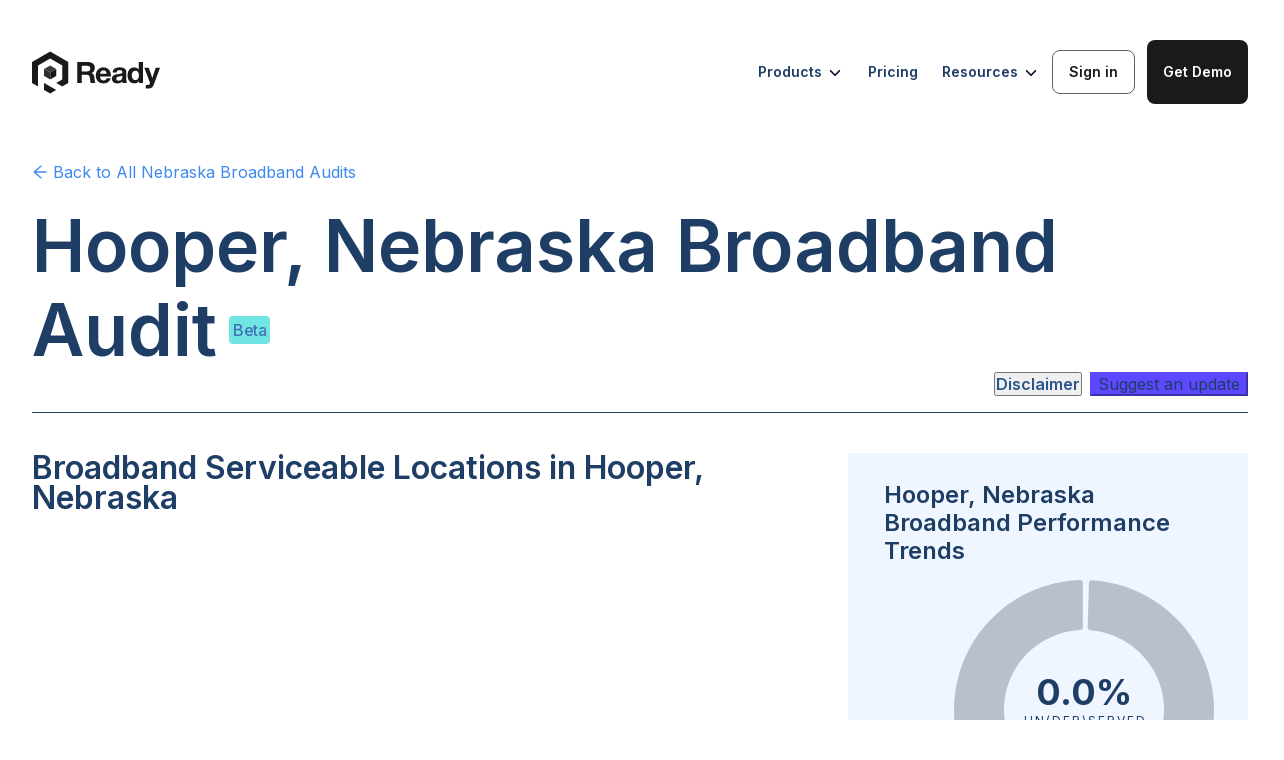

--- FILE ---
content_type: text/html; charset=utf-8
request_url: https://ready.net/broadband-audits/nebraska/city/hooper-city
body_size: 17241
content:
<!DOCTYPE html><html lang="en"><head><meta charSet="utf-8"/><meta content="width=device-width, initial-scale=1" name="viewport"/><title>Hooper, Nebraska Broadband Audit</title><meta name="description" content="Hooper, Nebraska Broadband Audit. Discover the ground reality of broadband in Hooper, Nebraska. Construct a Broadband Feasibility Study for Hooper, Nebraska. Identify unserved and underserved broadband locations. Use as alternative to FCC Fabric."/><meta name="keywords" content="Hooper, Nebraska, broadband audit, broadband, broadband grants, unserved, underserved, feasibility study, empirical data, demographics, population, challenge process, fcc fabric, alternative, poverty, residential, commercial, agriculture, internet, population, racical breakdown, statistics, service status, providers, local ISPs"/><link rel="icon" type="image/svg+xml" href="/favicon.svg"/><link rel="apple-touch-icon" href="/favicon.ico"/><meta property="og:title" content="Hooper, Nebraska Broadband Audit"/><meta property="og:description" content="Hooper, Nebraska Broadband Audit. Discover the ground reality of broadband in Hooper, Nebraska. Construct a Broadband Feasibility Study for Hooper, Nebraska. Identify unserved and underserved broadband locations. Use as alternative to FCC Fabric."/><meta property="og:image" content="https://mediamask.io/image/691030d0-a19f-4f5d-ad19-ff28445915c4?image=https://storage.googleapis.com/bbm-public-bucket/Nebraska_34ecf92da8/Nebraska_34ecf92da8.png?updated_at=2022-11-21T20:09:57.312Z&amp;mainHeader=Hooper,%20NE&amp;subHeader=Hooper"/><meta name="twitter:card" content="summary_large_image"/><meta property="twitter:title" content="Hooper, Nebraska Broadband Audit"/><meta property="twitter:description" content="Hooper, Nebraska Broadband Audit. Discover the ground reality of broadband in Hooper, Nebraska. Construct a Broadband Feasibility Study for Hooper, Nebraska. Identify unserved and underserved broadband locations. Use as alternative to FCC Fabric."/><meta property="twitter:image" content="https://mediamask.io/image/691030d0-a19f-4f5d-ad19-ff28445915c4?image=https://storage.googleapis.com/bbm-public-bucket/Nebraska_34ecf92da8/Nebraska_34ecf92da8.png?updated_at=2022-11-21T20:09:57.312Z&amp;mainHeader=Hooper,%20NE&amp;subHeader=Hooper"/><link rel="preload" href="/logos/ready-logo-navigation-menu.svg" as="image" fetchpriority="high"/><meta name="next-head-count" content="15"/><link rel="stylesheet" href="/fonts.css"/><link rel="icon" type="image/svg+xml" href="/favicon.svg"/><link rel="icon" type="image/png" href="/favicon.png"/><link rel="apple-touch-icon" href="/apple-touch-icon.png"/><link rel="preconnect" href="https://fonts.googleapis.com"/><link rel="preconnect" href="https://fonts.gstatic.com"/><link href="https://fonts.googleapis.com/css2?family=Inter:wght@100;200;300;400;500;600;700&amp;display=swap" rel="stylesheet"/><link rel="preload" href="/_next/static/css/bcac16d9b3a0226e.css" as="style"/><link rel="stylesheet" href="/_next/static/css/bcac16d9b3a0226e.css" data-n-g=""/><link rel="preload" href="/_next/static/css/e98499a4bcf664d5.css" as="style"/><link rel="stylesheet" href="/_next/static/css/e98499a4bcf664d5.css" data-n-p=""/><link rel="preload" href="/_next/static/css/e2583ddb831ddda3.css" as="style"/><link rel="stylesheet" href="/_next/static/css/e2583ddb831ddda3.css" data-n-p=""/><link rel="preload" href="/_next/static/css/b5b132f74f2617c7.css" as="style"/><link rel="stylesheet" href="/_next/static/css/b5b132f74f2617c7.css" data-n-p=""/><link rel="preload" href="/_next/static/css/52512f0047d6cd5c.css" as="style"/><link rel="stylesheet" href="/_next/static/css/52512f0047d6cd5c.css" data-n-p=""/><link rel="preload" href="/_next/static/css/9e6e8f6c801ce22b.css" as="style"/><link rel="stylesheet" href="/_next/static/css/9e6e8f6c801ce22b.css"/><noscript data-n-css=""></noscript><script defer="" nomodule="" src="/_next/static/chunks/polyfills-42372ed130431b0a.js"></script><script defer="" src="/_next/static/chunks/3329.6b4217974d0e6139.js"></script><script src="/_next/static/chunks/webpack-b23a56247c3ccae7.js" defer=""></script><script src="/_next/static/chunks/framework-945b357d4a851f4b.js" defer=""></script><script src="/_next/static/chunks/main-c7d2074947945f90.js" defer=""></script><script src="/_next/static/chunks/pages/_app-2c77eb79ef4a3868.js" defer=""></script><script src="/_next/static/chunks/2c796e83-e778d7dc5e9aa2a4.js" defer=""></script><script src="/_next/static/chunks/dd81a582-024d807a53ddef20.js" defer=""></script><script src="/_next/static/chunks/2564-636b50a196a2e446.js" defer=""></script><script src="/_next/static/chunks/8526-7762af6788e26283.js" defer=""></script><script src="/_next/static/chunks/1664-c46b60dc07179b04.js" defer=""></script><script src="/_next/static/chunks/8664-8f157eb7b765888a.js" defer=""></script><script src="/_next/static/chunks/212-2599e82c38d117ca.js" defer=""></script><script src="/_next/static/chunks/7193-157a639dac5fcbe2.js" defer=""></script><script src="/_next/static/chunks/1046-48fa3b1c46503640.js" defer=""></script><script src="/_next/static/chunks/7107-f7dbbd60f31b6339.js" defer=""></script><script src="/_next/static/chunks/447-a7f4df9da95449db.js" defer=""></script><script src="/_next/static/chunks/7044-ad1f4f7dda2ad75d.js" defer=""></script><script src="/_next/static/chunks/7496-ed4b9c4a18614e0e.js" defer=""></script><script src="/_next/static/chunks/7874-a80bc7466ab60c65.js" defer=""></script><script src="/_next/static/chunks/7171-2741d0ce20b5a5cb.js" defer=""></script><script src="/_next/static/chunks/pages/broadband-audits/%5Bstate%5D/%5BplaceType%5D/%5BplaceName%5D-27eaaad9e2538245.js" defer=""></script><script src="/_next/static/kTNuPMaJcsRwWDIRz_OXx/_buildManifest.js" defer=""></script><script src="/_next/static/kTNuPMaJcsRwWDIRz_OXx/_ssgManifest.js" defer=""></script></head><body><noscript><iframe src="https://www.googletagmanager.com/ns.html?id=GTM-MZFTB9S" height="0" width="0" style="display:none;visibility:hidden"></iframe></noscript><div id="__next"><div style="width:100%"><main class="BroadbandAudit_broadbandAudit__AcPsE"><div class="NavigationMenu_mainContainer__y3Tm3  NavigationMenu_broadband-audits__1cShx"><a href="/" class="NavigationMenu_logo__Q6hN2"><img alt="Logo" fetchpriority="high" width="128" height="47" decoding="async" data-nimg="1" style="color:transparent" src="/logos/ready-logo-navigation-menu.svg"/></a><div class="NavigationMenu_rightContainer__W2uSG undefined"><div class="NavigationMenu_hoverButton__Wo9Kz">Products<img class="NavigationMenu_chevron__P7_4V" src="/icons/chevron-down.svg" alt="arrow" width="18" height="18"/><div class="NavigationMenu_subMenu__jIS0k"><div class="NavigationMenu_leftPopUpContainer__0V6de"><div class="NavigationMenu_leftSection__JER3Z"><div class="NavigationMenu_card__LWiGt"><div class="NavigationMenu_cardIconContainer___2wv1"><img src="/icons/nav-menu-arc-icon.svg" alt="Automated Reporting &amp; Compliance (ARC)" class="NavigationMenu_cardIcon__Ndq9E"/></div><div class="NavigationMenu_cardText__Ye7Pt"><p class="NavigationMenu_cardName__e3beI">Automated Reporting &amp; Compliance (ARC)</p><p class="NavigationMenu_cardDescription__QZvUG">Track milestones, validate every passing, automate reimbursements, and generate NTIA-ready reports in one secure system.</p></div></div><div class="NavigationMenu_card__LWiGt"><div class="NavigationMenu_cardIconContainer___2wv1"><img src="/icons/nav-menu-pts-icon.svg" alt="Performance Test &amp; Survey" class="NavigationMenu_cardIcon__Ndq9E"/></div><div class="NavigationMenu_cardText__Ye7Pt"><p class="NavigationMenu_cardName__e3beI">Performance Test &amp; Survey</p><p class="NavigationMenu_cardDescription__QZvUG">Get the empirical, NTIA-compliant acceptable evidence you need.</p></div></div></div><div class="NavigationMenu_leftSection__JER3Z"><div class="NavigationMenu_card__LWiGt"><div class="NavigationMenu_cardIconContainer___2wv1"><img src="/icons/nav-menu-optimize-icon.svg" alt="Ready Application Processor and Portal (APP)" class="NavigationMenu_cardIcon__Ndq9E"/></div><div class="NavigationMenu_cardText__Ye7Pt"><p class="NavigationMenu_cardName__e3beI">Ready Application Processor and Portal (APP)</p><p class="NavigationMenu_cardDescription__QZvUG">End-to-end application management, from intake to award.</p></div></div></div><div class="NavigationMenu_leftSection__JER3Z"><div class="NavigationMenu_card__LWiGt"><div class="NavigationMenu_cardIconContainer___2wv1"><img src="/icons/nav-menu-game-icon.svg" alt="Challenge Process Coordinator" class="NavigationMenu_cardIcon__Ndq9E"/></div><div class="NavigationMenu_cardText__Ye7Pt"><p class="NavigationMenu_cardName__e3beI">Challenge Process Coordinator</p><p class="NavigationMenu_cardDescription__QZvUG">Run efficient, data-driven, and compliant challenge processes.</p></div></div></div></div></div></div><a href="/pricing" class="NavigationMenu_linkButton__rHXkG">Pricing</a><div class="NavigationMenu_hoverButton__Wo9Kz">Resources<img class="NavigationMenu_chevron__P7_4V" src="/icons/chevron-down.svg" alt="arrow" width="18" height="18"/><div class="NavigationMenu_subMenu__jIS0k NavigationMenu_subMenuResources__S7czg"><div class="NavigationMenu_leftPopUpContainer__0V6de"><div class="NavigationMenu_leftSection__JER3Z"><div class="NavigationMenu_card__LWiGt"><div class="NavigationMenu_cardIconContainer___2wv1"><img src="/icons/nav-menu-blog-icon.svg" alt="Blog" class="NavigationMenu_cardIcon__Ndq9E"/></div><div class="NavigationMenu_cardText__Ye7Pt"><p class="NavigationMenu_cardName__e3beI">Blog</p><p class="NavigationMenu_cardDescription__QZvUG">Broadband software and funding news.</p></div></div><div class="NavigationMenu_card__LWiGt"><div class="NavigationMenu_cardIconContainer___2wv1"><img src="/icons/nav-menu-sbo-icon.svg" alt="Glossary" class="NavigationMenu_cardIcon__Ndq9E"/></div><div class="NavigationMenu_cardText__Ye7Pt"><p class="NavigationMenu_cardName__e3beI">Glossary</p><p class="NavigationMenu_cardDescription__QZvUG">Understand the key terms driving digital infrastructure.</p></div></div><div class="NavigationMenu_card__LWiGt"><div class="NavigationMenu_cardIconContainer___2wv1"><img src="/icons/nav-menu-audit-icon.svg" alt="Events" class="NavigationMenu_cardIcon__Ndq9E"/></div><div class="NavigationMenu_cardText__Ye7Pt"><p class="NavigationMenu_cardName__e3beI">Events</p><p class="NavigationMenu_cardDescription__QZvUG">Learn from expert-led events and sessions. </p></div></div></div><div class="NavigationMenu_leftSection__JER3Z"><div class="NavigationMenu_card__LWiGt"><div class="NavigationMenu_cardIconContainer___2wv1"><img src="/icons/nav-menu-io-icon.svg" alt="Broadband.io" class="NavigationMenu_cardIcon__Ndq9E"/></div><div class="NavigationMenu_cardText__Ye7Pt"><p class="NavigationMenu_cardName__e3beI">Broadband.io</p><p class="NavigationMenu_cardDescription__QZvUG">Join the broadband community.</p></div></div><div class="NavigationMenu_card__LWiGt"><div class="NavigationMenu_cardIconContainer___2wv1"><img src="/icons/nav-menu-sbo-tracker-icon.svg" alt="BEAD Tracker" class="NavigationMenu_cardIcon__Ndq9E"/></div><div class="NavigationMenu_cardText__Ye7Pt"><p class="NavigationMenu_cardName__e3beI">BEAD Tracker</p><p class="NavigationMenu_cardDescription__QZvUG">Follow state-by-state BEAD implementation.</p></div></div><div class="NavigationMenu_card__LWiGt"><div class="NavigationMenu_cardIconContainer___2wv1"><img src="/icons/nav-menu-bl-icon.svg" alt="Careers" class="NavigationMenu_cardIcon__Ndq9E"/></div><div class="NavigationMenu_cardText__Ye7Pt"><p class="NavigationMenu_cardName__e3beI">Careers</p><p class="NavigationMenu_cardDescription__QZvUG">Help shape the future of digital infrastructure.</p></div></div></div></div></div></div><a href="https://boss.ready.net/" target="_blank" class="NavigationMenu_button__sflNv NavigationMenu_signInButton__9Xym3 ">Sign in</a><div><form id="applyNow-mid-closing-cta-section" autoComplete="off" class="ant-form ant-form-vertical ant-form-large css-1x0dypw ApplicationForm_contain__B7irW"><button type="button" class="ant-btn css-1x0dypw ant-btn-primary ant-btn-color-primary ant-btn-variant-solid ant-btn-lg NavigationMenu_button__sflNv NavigationMenu_demoButton__nlYuW "><span>Get Demo</span></button></form></div></div><div class="NavigationMenu_menuIcon__UgaNL"><img src="/icons/nav-menu-bar-icon.svg" alt="Menu Icon" width="40" height="40"/></div><div class="NavigationMenu_mobileMenu__9I_Yz "><div class="NavigationMenu_mobileMenuItem__ljMTz">Products<img src="/icons/nav-menu-right-arrow.svg" alt="Open submenu" width="20" height="20"/></div><div class="NavigationMenu_mobileMenuItem__ljMTz">Pricing</div><div class="NavigationMenu_mobileMenuItem__ljMTz">Blog</div><div class="NavigationMenu_mobileMenuItem__ljMTz">Resources<img src="/icons/nav-menu-right-arrow.svg" alt="Open submenu" width="20" height="20"/></div><div class="NavigationMenu_mobileButtons__wowk4"><div><form id="applyNow-mid-closing-cta-section" autoComplete="off" class="ant-form ant-form-vertical ant-form-large css-1x0dypw ApplicationForm_contain__B7irW"><button type="button" class="ant-btn css-1x0dypw ant-btn-primary ant-btn-color-primary ant-btn-variant-solid ant-btn-lg NavigationMenu_button__sflNv NavigationMenu_demoButton__nlYuW "><span>Get Demo</span></button></form></div><a href="https://boss.ready.net/" target="_blank" class="NavigationMenu_button__sflNv NavigationMenu_signInButton__9Xym3">Sign in</a></div></div></div><div class="BroadbandAuditContainer_BroadbandAuditContainer__GJMqJ"><section class="PageHeaderSection_PageHeaderSection__0uyMc"><div class="BackAndShareButtons_backAndShareButtons__oAnhX"><div><div class="BackAndShareButtons_back__F8j9f"><a href="/broadband-audits/nebraska"><span><span role="img" aria-label="arrow-left" class="anticon anticon-arrow-left"><svg viewBox="64 64 896 896" focusable="false" data-icon="arrow-left" width="1em" height="1em" fill="currentColor" aria-hidden="true"><path d="M872 474H286.9l350.2-304c5.6-4.9 2.2-14-5.2-14h-88.5c-3.9 0-7.6 1.4-10.5 3.9L155 487.8a31.96 31.96 0 000 48.3L535.1 866c1.5 1.3 3.3 2 5.2 2h91.5c7.4 0 10.8-9.2 5.2-14L286.9 550H872c4.4 0 8-3.6 8-8v-60c0-4.4-3.6-8-8-8z"></path></svg></span> Back to <!-- -->All Nebraska<!-- --> Broadband Audits</span></a></div></div><div class="null"><div></div></div></div><h1 class="PageHeaderTitle_broadbandAuditTitle__Pd4U4">Hooper, Nebraska<!-- --> Broadband Audit</h1><p class="PageHeaderTitle_betaTag__XMmF5">Beta</p><div class="PageHeaderSection_contentsWrap__wfB1O" style="display:block"><p class="PageHeaderSection_contents__ln_Tj">Broadband Audit Contents</p><div><div class=""><div class="css-1x0dypw ant-anchor-wrapper SectionAnchor_sectionAnchor__Gb5dc" style="max-height:calc(100vh - 124px)"><div class="ant-anchor"><span class="ant-anchor-ink"></span><div class="SectionAnchor_anchor__OoAef"><div class="ant-anchor-link"><a class="ant-anchor-link-title" href="#serviceableLocations" title="Broadband Serviceable Locations In Hooper, Nebraska">Broadband Serviceable Locations In Hooper, Nebraska</a></div></div><div class="SectionAnchor_anchor__OoAef"><div class="ant-anchor-link"><a class="ant-anchor-link-title" href="#poi" title="Unserved And Underserved Anchor Institutions In Hooper, Nebraska">Unserved And Underserved Anchor Institutions In Hooper, Nebraska</a></div></div><div class="SectionAnchor_anchor__OoAef"><div class="ant-anchor-link"><a class="ant-anchor-link-title" href="#isp" title="Local Internet Service Providers And Types Of Service Provided In Hooper, Nebraska">Local Internet Service Providers And Types Of Service Provided In Hooper, Nebraska</a></div></div><div class="SectionAnchor_anchor__OoAef"><div class="ant-anchor-link"><a class="ant-anchor-link-title" href="#demographics" title="Demographics In Hooper, Nebraska">Demographics In Hooper, Nebraska</a></div></div><div class="SectionAnchor_anchor__OoAef"><div class="ant-anchor-link"><a class="ant-anchor-link-title" href="#footer" title="View State, County, City, Municipality, Tribal Community, And Other Broadband Audits">View State, County, City, Municipality, Tribal Community, And Other Broadband Audits</a></div></div></div></div></div></div></div><div class="PageHeaderSection_disclaimerWrap___Fkkz"><button type="button" class="ant-btn css-1x0dypw ant-btn-text ant-btn-color-default ant-btn-variant-text Disclaimer_disclaimerButton__EAgEb"><span>Disclaimer</span></button><button type="button" class="ant-btn css-1x0dypw ant-btn-primary ant-btn-color-primary ant-btn-variant-solid ContactModal_stateOfficePingUsBtn__flNWq"><span>Suggest an update</span></button></div></section><section class="Section_section__U8EVs" id="serviceableLocations"><div class="Section_sectionTwoColumnsRight__SsHWY Section_sectionTwoColumns__uLNN8 Section_sectionTwoColumnsplaceRight__RKnmL"><h3 class="Section_sectionTitle__Q_bjz">Broadband Serviceable Locations in Hooper, Nebraska</h3><div class="Section_mapContainer__74q8H"><div id="locationsMap" class="MapComponent_map__fN6mC"><div style="position:relative;width:100%;height:100%"></div></div><div class="Legend_legendContainer__lGhPd" style="width:300px"><div class="Legend_title__EPbcD">Census blocks by performance rank</div><div class="ant-row css-1x0dypw" style="margin-left:-4px;margin-right:-4px;row-gap:8px"><div style="padding-left:4px;padding-right:4px;flex:auto;max-width:100px" class="ant-col Legend_legendItem__nIHOp css-1x0dypw"><div class="Legend_itemIcon__RkE_P" style="background:var(--unserved)"></div><div class="Legend_itemTitle__puyhY">Unserved</div><div class="Legend_itemSubtitle__4f73n">More than 80% unserved</div></div><div style="padding-left:4px;padding-right:4px;flex:auto;max-width:100px" class="ant-col Legend_legendItem__nIHOp css-1x0dypw"><div class="Legend_itemIcon__RkE_P" style="background:var(--underserved)"></div><div class="Legend_itemTitle__puyhY">Underserved</div><div class="Legend_itemSubtitle__4f73n">More than 80% un(der)served</div></div><div style="padding-left:4px;padding-right:4px;flex:auto;max-width:100px" class="ant-col Legend_legendItem__nIHOp css-1x0dypw"><div class="Legend_itemIcon__RkE_P" style="background:var(--served)"></div><div class="Legend_itemTitle__puyhY">Served</div><div class="Legend_itemSubtitle__4f73n"></div></div></div></div><div class="LearnMoreData_learnMoreWrap__3PqT8"><p class="LearnMoreData_updated__An3kg">Updated February 2024</p></div></div><div class="Section_sectionBlurb__0H6Zv"><p>The map above shows the total demand points and quality of broadband coverage in <!-- -->Hooper, Nebraska<!-- -->. This map clearly outlines places most in need of improvement and should serve as a crucial resource for internet service providers looking to improve or expand their broadband services. To harness deeper insights, sign up or log in to the portal.</p></div><div class="Section_trends__kHOLl"><div class="TrendsCard_trendsCard__uJbEH"><h4 class="TrendsCard_trendsTitle__pBeDr">Hooper, Nebraska Broadband Performance Trends</h4><div class="PieChart_pie__h7029"><svg class="PieChart_pieSvg__Dvo5w"><g class="visx-group" transform="translate(200, 145)"><g><path d="M0.9749908594006951,-129.99634376713865L0.5999943750158123,-79.99775001054685Z" fill="var(--unserved)"></path></g><g><path d="M2.924753209371974,-129.967095138209L1.7998481288442916,-79.97975085428246Z" fill="var(--underserved)"></path></g><g><path d="M4.951698669727773,-126.84089164301604A3,3,0,0,1,8.13815228524973,-129.74502101191428A130,130,0,1,1,-4.242723587340082,-129.9307480797422A3,3,0,0,1,-1.1448145814783803,-126.93234620097891L-1.1448145814784363,-82.89644450810398A3,3,0,0,1,-3.9950020062442757,-79.90018747769058A80,80,0,1,0,6.389850479835203,-79.7444030063888A3,3,0,0,1,3.6308197715820665,-82.82480461973584Z" fill="var(--served)"></path></g><svg x="0" y="-5" font-size="40" style="overflow:visible"><text transform="" class="pieValue" fill="#fff" font-size="40" text-anchor="middle"><tspan x="0" dy="0em">0.0%</tspan></text></svg><svg x="0" y="15" font-size="40" style="overflow:visible"><text transform="" class="pieText" fill="#fff" font-size="40" text-anchor="middle"><tspan x="0" dy="0em">Un(der)served</tspan></text></svg></g></svg></div><div><div class="ant-row TrendsCard_listItemTitle__aGIW0 css-1x0dypw">unserved</div><div class="ant-row TrendsCard_listItemStatistic__6l_go css-1x0dypw"><div style="flex:0 0 120px" class="ant-col TrendsCard_listItemValue__U_uMU css-1x0dypw">0</div><div style="flex:auto" class="ant-col TrendsCard_listItemSubtext__oBBwv css-1x0dypw"><span class="BroadbandAudit_numericalValue___ECzu" style="float:right">(<!-- -->0.0<!-- -->%)</span></div></div><hr class="TrendsCard_listLine__zFggd"/></div><div><div class="ant-row TrendsCard_listItemTitle__aGIW0 css-1x0dypw">underserved</div><div class="ant-row TrendsCard_listItemStatistic__6l_go css-1x0dypw"><div style="flex:0 0 120px" class="ant-col TrendsCard_listItemValue__U_uMU css-1x0dypw">0</div><div style="flex:auto" class="ant-col TrendsCard_listItemSubtext__oBBwv css-1x0dypw"><span class="BroadbandAudit_numericalValue___ECzu" style="float:right">(<!-- -->0.0<!-- -->%)</span></div></div><hr class="TrendsCard_listLine__zFggd"/></div><div><div class="ant-row TrendsCard_listItemTitle__aGIW0 css-1x0dypw">served</div><div class="ant-row TrendsCard_listItemStatistic__6l_go css-1x0dypw"><div style="flex:0 0 120px" class="ant-col TrendsCard_listItemValue__U_uMU css-1x0dypw">1,344</div><div style="flex:auto" class="ant-col TrendsCard_listItemSubtext__oBBwv css-1x0dypw"><span class="BroadbandAudit_numericalValue___ECzu" style="float:right">(<!-- -->100.0<!-- -->%)</span></div></div></div></div></div></div><div class="Section_sectionConent__E80Ti"><div class="BroadbandAuditsCTASection_CTASection__Wj__w undefined"><img class="BroadbandAuditsCTASection_CTAImage__kuAo7" src="https://storage.googleapis.com/bbm-public-bucket/community_toolkit_d69d8de002/community_toolkit_d69d8de002.svg" alt="toolkit"/><div class="BroadbandAuditsCTASection_CTAContent__1ku2o"><div class="BroadbandAuditsCTASection_CTATitle__NZb6_"><h4>Want<!-- --> <span>real-time, ground truth broadband performance data</span> <!-- -->in your community?<br/>Launch your own community toolkit</h4></div><a target="_blank" rel="noopener" href="https://broadband.money/community-broadband-kit"><span class="BroadbandAuditsCTASection_CTAButton__2_eOh">Launch Toolkit</span></a></div></div></div></section><section class="Section_section__U8EVs" id="poi"><div class="Section_sectionTwoColumns__uLNN8 undefined"><h3 class="Section_sectionTitle__Q_bjz">Unserved and Underserved Anchor Institutions in Hooper, Nebraska</h3><div class="Section_mapContainer__74q8H"><div id="poiMap" class="MapComponent_map__fN6mC"><div style="position:relative;width:100%;height:100%"></div></div><div class="Legend_legendContainer__lGhPd" style="width:400px"><div class="Legend_title__EPbcD">Non-residential demand points</div><div class="ant-row css-1x0dypw" style="margin-left:-4px;margin-right:-4px;row-gap:8px"><div style="padding-left:4px;padding-right:4px;flex:auto;max-width:100px" class="ant-col Legend_legendItem__nIHOp css-1x0dypw"><div class="Legend_itemIcon__RkE_P" style="background:#00CECB"></div><div class="Legend_itemTitle__puyhY">Community Support</div><div class="Legend_itemSubtitle__4f73n"></div></div><div style="padding-left:4px;padding-right:4px;flex:auto;max-width:100px" class="ant-col Legend_legendItem__nIHOp css-1x0dypw"><div class="Legend_itemIcon__RkE_P" style="background:#04E762"></div><div class="Legend_itemTitle__puyhY">Education</div><div class="Legend_itemSubtitle__4f73n"></div></div><div style="padding-left:4px;padding-right:4px;flex:auto;max-width:100px" class="ant-col Legend_legendItem__nIHOp css-1x0dypw"><div class="Legend_itemIcon__RkE_P" style="background:#D741A7"></div><div class="Legend_itemTitle__puyhY">Government</div><div class="Legend_itemSubtitle__4f73n"></div></div><div style="padding-left:4px;padding-right:4px;flex:auto;max-width:100px" class="ant-col Legend_legendItem__nIHOp css-1x0dypw"><div class="Legend_itemIcon__RkE_P" style="background:#008BF8"></div><div class="Legend_itemTitle__puyhY">Health</div><div class="Legend_itemSubtitle__4f73n"></div></div></div></div><div class="LearnMoreData_learnMoreWrap__3PqT8"><p class="LearnMoreData_updated__An3kg">Updated February 2024</p></div></div><div class="Section_sectionBlurb__0H6Zv"><p>The map above shows the distribution of anchor institutions accross<!-- --> <!-- -->Hooper, Nebraska<!-- --> colored by type. Anchor institutions are crucial entities such as schools, hospitals, and more that require greater use of broadband services. They often cater to vulnerable populations and ensuring they receive high quality broadband coverage is a high priority.</p></div><div class="Section_trends__kHOLl"><div class="TrendsCard_trendsCard__uJbEH"><h4 class="TrendsCard_trendsTitle__pBeDr">Anchor Institutions in Hooper, Nebraska</h4><div class="TrendsCard_trendsBlurb__FkKe4">There are <!-- --> <span class="BroadbandAudit_numericalValue___ECzu">10</span> <!-- -->community anchor institutions in <!-- -->Hooper, Nebraska<!-- -->.<div style="margin-top:12px;margin-bottom:24px">Here is the breakdown of places of interest by category.</div></div><div><div class="ant-row TrendsCard_listItemTitle__aGIW0 css-1x0dypw">Community Support</div><div class="ant-row TrendsCard_listItemStatisticWrap___zLfL css-1x0dypw"><div style="flex:0 0 120px" class="ant-col TrendsCard_listItemValue__U_uMU css-1x0dypw">1</div><div style="flex:auto" class="ant-col TrendsCard_listItemSubtextWrap__k7MAi css-1x0dypw">Includes community support organizations, etc.</div></div><hr class="TrendsCard_listLine__zFggd"/></div><div><div class="ant-row TrendsCard_listItemTitle__aGIW0 css-1x0dypw">Education</div><div class="ant-row TrendsCard_listItemStatisticWrap___zLfL css-1x0dypw"><div style="flex:0 0 120px" class="ant-col TrendsCard_listItemValue__U_uMU css-1x0dypw">0</div><div style="flex:auto" class="ant-col TrendsCard_listItemSubtextWrap__k7MAi css-1x0dypw">Includes schools, colleges, learning centers, etc</div></div><hr class="TrendsCard_listLine__zFggd"/></div><div><div class="ant-row TrendsCard_listItemTitle__aGIW0 css-1x0dypw">Government</div><div class="ant-row TrendsCard_listItemStatisticWrap___zLfL css-1x0dypw"><div style="flex:0 0 120px" class="ant-col TrendsCard_listItemValue__U_uMU css-1x0dypw">8</div><div style="flex:auto" class="ant-col TrendsCard_listItemSubtextWrap__k7MAi css-1x0dypw">Includes libraries, fire departments, public housing organizations, etc.</div></div><hr class="TrendsCard_listLine__zFggd"/></div><div><div class="ant-row TrendsCard_listItemTitle__aGIW0 css-1x0dypw">Health</div><div class="ant-row TrendsCard_listItemStatisticWrap___zLfL css-1x0dypw"><div style="flex:0 0 120px" class="ant-col TrendsCard_listItemValue__U_uMU css-1x0dypw">1</div><div style="flex:auto" class="ant-col TrendsCard_listItemSubtextWrap__k7MAi css-1x0dypw">Includes clinics, public hospitals, etc.</div></div></div></div></div></div><div class="Section_sectionConent__E80Ti"></div></section><section class="Section_section__U8EVs" id="isp"><div class="Section_sectionTwoColumnsRight__SsHWY Section_sectionTwoColumns__uLNN8 Section_sectionTwoColumnsplaceRight__RKnmL"><h3 class="Section_sectionTitle__Q_bjz">Local Internet Service Providers and Types of Service Provided in Hooper, Nebraska</h3><div class="Section_mapContainer__74q8H"><div id="providersMap" class="MapComponent_map__fN6mC"><div class="RadioToggleButton_radioButton___YtKI"><div class="ant-radio-group ant-radio-group-outline css-1x0dypw"><label class="ant-radio-button-wrapper ant-radio-button-wrapper-checked css-1x0dypw"><span class="ant-radio-button ant-radio-button-checked"><input class="ant-radio-button-input" type="radio" checked="" value="Provider Density"/><span class="ant-radio-button-inner"></span></span><span>Provider Density</span></label><label class="ant-radio-button-wrapper css-1x0dypw"><span class="ant-radio-button"><input class="ant-radio-button-input" type="radio" value="Fiber"/><span class="ant-radio-button-inner"></span></span><span>Fiber</span></label><label class="ant-radio-button-wrapper css-1x0dypw"><span class="ant-radio-button"><input class="ant-radio-button-input" type="radio" value="Wireless"/><span class="ant-radio-button-inner"></span></span><span>Wireless</span></label><label class="ant-radio-button-wrapper css-1x0dypw"><span class="ant-radio-button"><input class="ant-radio-button-input" type="radio" value="Satellite"/><span class="ant-radio-button-inner"></span></span><span>Satellite</span></label></div></div><div style="position:relative;width:100%;height:100%"></div></div><div class="LearnMoreData_learnMoreWrap__3PqT8"><p class="LearnMoreData_updated__An3kg">Updated February 2024</p></div></div><div class="Section_sectionBlurb__0H6Zv"></div><div class="Section_trends__kHOLl"><div class="TrendsCard_trendsCard__uJbEH"><h4 class="TrendsCard_trendsTitle__pBeDr">Hooper, Nebraska Local Broadband Service Providers</h4><div class="TrendsCard_trendsBlurb__FkKe4">Of the<!-- --> <span class="BroadbandAudit_numericalValue___ECzu">11</span> <!-- -->providers in <!-- -->Hooper, Nebraska<!-- -->,<!-- --> <span class="BroadbandAudit_numericalValue___ECzu">10</span> <!-- -->provide residential service.<div style="margin-top:12px;margin-bottom:24px">Here is the breakdown of providers by type of service provided.</div></div><div><div class="ant-row TrendsCard_listItemTitle__aGIW0 css-1x0dypw">Fiber</div><div class="ant-row TrendsCard_listItemStatistic__6l_go css-1x0dypw"><div style="flex:0 0 120px" class="ant-col TrendsCard_listItemValue__U_uMU css-1x0dypw">9.1<sup class="TrendsCard_percent__bGdde">%</sup></div><div style="flex:auto" class="ant-col TrendsCard_listItemSubtext__oBBwv css-1x0dypw"><span class="BroadbandAudit_numericalValue___ECzu">1</span> <!-- -->fiber providers</div></div><hr class="TrendsCard_listLine__zFggd"/></div><div><div class="ant-row TrendsCard_listItemTitle__aGIW0 css-1x0dypw">Wireless</div><div class="ant-row TrendsCard_listItemStatistic__6l_go css-1x0dypw"><div style="flex:0 0 120px" class="ant-col TrendsCard_listItemValue__U_uMU css-1x0dypw">63.6<sup class="TrendsCard_percent__bGdde">%</sup></div><div style="flex:auto" class="ant-col TrendsCard_listItemSubtext__oBBwv css-1x0dypw"><span class="BroadbandAudit_numericalValue___ECzu">7</span> <!-- -->wireless providers</div></div><hr class="TrendsCard_listLine__zFggd"/></div><div><div class="ant-row TrendsCard_listItemTitle__aGIW0 css-1x0dypw">Satellite</div><div class="ant-row TrendsCard_listItemStatistic__6l_go css-1x0dypw"><div style="flex:0 0 120px" class="ant-col TrendsCard_listItemValue__U_uMU css-1x0dypw">27.3<sup class="TrendsCard_percent__bGdde">%</sup></div><div style="flex:auto" class="ant-col TrendsCard_listItemSubtext__oBBwv css-1x0dypw"><span class="BroadbandAudit_numericalValue___ECzu">3</span> <!-- -->satellite providers</div></div><hr class="TrendsCard_listLine__zFggd"/></div><div><div class="ant-row TrendsCard_listItemTitle__aGIW0 css-1x0dypw">Other</div><div class="ant-row TrendsCard_listItemStatistic__6l_go css-1x0dypw"><div style="flex:0 0 120px" class="ant-col TrendsCard_listItemValue__U_uMU css-1x0dypw">9.1<sup class="TrendsCard_percent__bGdde">%</sup></div><div style="flex:auto" class="ant-col TrendsCard_listItemSubtext__oBBwv css-1x0dypw"><span class="BroadbandAudit_numericalValue___ECzu">1</span> <!-- -->other providers</div></div></div></div></div></div><div class="Section_sectionConent__E80Ti"></div></section><section class="Section_section__U8EVs" id="demographics"><div class="Section_sectionNoColumns__6hc1A undefined"><h3 class="Section_sectionTitle__Q_bjz">Demographics in Hooper, Nebraska</h3><div class="Section_sectionBlurb__0H6Zv"><p>Up-to-date information on the population of <!-- -->Hooper, Nebraska<!-- --> <!-- -->including broadband coverage, income, housing type, and more.</p></div><div class="Section_trends__kHOLl"></div></div><div class="Section_sectionConent__E80Ti"><div class="OverviewCards_spatial__T_iZU"><div style="flex:0 0 48.375%;cursor:default" class="ant-col PopupStatisticCard_cardSmall__wZkX4 PopupStatisticCard_cardDefault__aBX6T css-1x0dypw"><div style="flex:auto" class="ant-col css-1x0dypw"><div class="ant-row PopupStatisticCard_titleH1__cV5eT css-1x0dypw" style="width:100%;align-items:baseline"><span class="PopupStatisticCard_titleIcon__vV0nb"><span role="img" aria-label="bank" class="anticon anticon-bank"><svg viewBox="64 64 896 896" focusable="false" data-icon="bank" width="1em" height="1em" fill="currentColor" aria-hidden="true"><path d="M894 462c30.9 0 43.8-39.7 18.7-58L530.8 126.2a31.81 31.81 0 00-37.6 0L111.3 404c-25.1 18.2-12.2 58 18.8 58H192v374h-72c-4.4 0-8 3.6-8 8v52c0 4.4 3.6 8 8 8h784c4.4 0 8-3.6 8-8v-52c0-4.4-3.6-8-8-8h-72V462h62zM512 196.7l271.1 197.2H240.9L512 196.7zM264 462h117v374H264V462zm189 0h117v374H453V462zm307 374H642V462h118v374z"></path></svg></span></span><div class="ant-col css-1x0dypw">Poverty threshold</div></div><div class="ant-row PopupStatisticCard_value__VcyGA css-1x0dypw">17.4<div class="PopupStatisticCard_statisticUnit__nmxH8">%</div><div class="PopupStatisticCard_statisticSubtext__T2G3H PopupStatisticCard_statisticUnit__nmxH8">Individuals with income below 150% poverty threshold</div></div></div></div><div style="flex:0 0 48.375%;cursor:default" class="ant-col PopupStatisticCard_cardSmall__wZkX4 PopupStatisticCard_cardDefault__aBX6T css-1x0dypw"><div style="flex:auto" class="ant-col css-1x0dypw"><div class="ant-row PopupStatisticCard_titleH1__cV5eT css-1x0dypw" style="width:100%;align-items:baseline"><span class="PopupStatisticCard_titleIcon__vV0nb"><span role="img" aria-label="appstore-add" class="anticon anticon-appstore-add"><svg viewBox="64 64 896 896" focusable="false" data-icon="appstore-add" width="1em" height="1em" fill="currentColor" aria-hidden="true"><defs><style></style></defs><path d="M464 144H160c-8.8 0-16 7.2-16 16v304c0 8.8 7.2 16 16 16h304c8.8 0 16-7.2 16-16V160c0-8.8-7.2-16-16-16zm-52 268H212V212h200v200zm452-268H560c-8.8 0-16 7.2-16 16v304c0 8.8 7.2 16 16 16h304c8.8 0 16-7.2 16-16V160c0-8.8-7.2-16-16-16zm-52 268H612V212h200v200zm52 132H560c-8.8 0-16 7.2-16 16v304c0 8.8 7.2 16 16 16h304c8.8 0 16-7.2 16-16V560c0-8.8-7.2-16-16-16zm-52 268H612V612h200v200zM424 712H296V584c0-4.4-3.6-8-8-8h-48c-4.4 0-8 3.6-8 8v128H104c-4.4 0-8 3.6-8 8v48c0 4.4 3.6 8 8 8h128v128c0 4.4 3.6 8 8 8h48c4.4 0 8-3.6 8-8V776h128c4.4 0 8-3.6 8-8v-48c0-4.4-3.6-8-8-8z"></path></svg></span></span><div class="ant-col css-1x0dypw">% with Internet</div></div><div class="ant-row PopupStatisticCard_value__VcyGA css-1x0dypw">97.5<div class="PopupStatisticCard_statisticUnit__nmxH8">%</div><div class="PopupStatisticCard_statisticSubtext__T2G3H PopupStatisticCard_statisticUnit__nmxH8">Households with an internet subscription</div></div></div></div><div style="flex:0 0 48.375%;cursor:default" class="ant-col PopupStatisticCard_cardSmall__wZkX4 PopupStatisticCard_cardDefault__aBX6T css-1x0dypw"><div style="flex:auto" class="ant-col css-1x0dypw"><div class="ant-row PopupStatisticCard_titleH1__cV5eT css-1x0dypw" style="width:100%;align-items:baseline"><span class="PopupStatisticCard_titleIcon__vV0nb"><span role="img" aria-label="laptop" class="anticon anticon-laptop"><svg viewBox="64 64 896 896" focusable="false" data-icon="laptop" width="1em" height="1em" fill="currentColor" aria-hidden="true"><path d="M956.9 845.1L896.4 632V168c0-17.7-14.3-32-32-32h-704c-17.7 0-32 14.3-32 32v464L67.9 845.1C60.4 866 75.8 888 98 888h828.8c22.2 0 37.6-22 30.1-42.9zM200.4 208h624v395h-624V208zm228.3 608l8.1-37h150.3l8.1 37H428.7zm224 0l-19.1-86.7c-.8-3.7-4.1-6.3-7.8-6.3H398.2c-3.8 0-7 2.6-7.8 6.3L371.3 816H151l42.3-149h638.2l42.3 149H652.7z"></path></svg></span></span><div class="ant-col css-1x0dypw">Education level</div></div><div class="ant-row PopupStatisticCard_value__VcyGA css-1x0dypw">14.7<div class="PopupStatisticCard_statisticUnit__nmxH8">%</div><div class="PopupStatisticCard_statisticSubtext__T2G3H PopupStatisticCard_statisticUnit__nmxH8">Population over age 25 with a bachelor degree</div></div></div></div><div style="flex:0 0 48.375%;cursor:default" class="ant-col PopupStatisticCard_cardSmall__wZkX4 PopupStatisticCard_cardDefault__aBX6T css-1x0dypw"><div style="flex:auto" class="ant-col css-1x0dypw"><div class="ant-row PopupStatisticCard_titleH1__cV5eT css-1x0dypw" style="width:100%;align-items:baseline"><span class="PopupStatisticCard_titleIcon__vV0nb"><span role="img" aria-label="dollar-circle" class="anticon anticon-dollar-circle"><svg viewBox="64 64 896 896" focusable="false" data-icon="dollar-circle" width="1em" height="1em" fill="currentColor" aria-hidden="true"><path d="M512 64C264.6 64 64 264.6 64 512s200.6 448 448 448 448-200.6 448-448S759.4 64 512 64zm0 820c-205.4 0-372-166.6-372-372s166.6-372 372-372 372 166.6 372 372-166.6 372-372 372zm47.7-395.2l-25.4-5.9V348.6c38 5.2 61.5 29 65.5 58.2.5 4 3.9 6.9 7.9 6.9h44.9c4.7 0 8.4-4.1 8-8.8-6.1-62.3-57.4-102.3-125.9-109.2V263c0-4.4-3.6-8-8-8h-28.1c-4.4 0-8 3.6-8 8v33c-70.8 6.9-126.2 46-126.2 119 0 67.6 49.8 100.2 102.1 112.7l24.7 6.3v142.7c-44.2-5.9-69-29.5-74.1-61.3-.6-3.8-4-6.6-7.9-6.6H363c-4.7 0-8.4 4-8 8.7 4.5 55 46.2 105.6 135.2 112.1V761c0 4.4 3.6 8 8 8h28.4c4.4 0 8-3.6 8-8.1l-.2-31.7c78.3-6.9 134.3-48.8 134.3-124-.1-69.4-44.2-100.4-109-116.4zm-68.6-16.2c-5.6-1.6-10.3-3.1-15-5-33.8-12.2-49.5-31.9-49.5-57.3 0-36.3 27.5-57 64.5-61.7v124zM534.3 677V543.3c3.1.9 5.9 1.6 8.8 2.2 47.3 14.4 63.2 34.4 63.2 65.1 0 39.1-29.4 62.6-72 66.4z"></path></svg></span></span><div class="ant-col css-1x0dypw">Household Income</div></div><div class="ant-row PopupStatisticCard_value__VcyGA css-1x0dypw">$73,958.00<div class="PopupStatisticCard_statisticSubtext__T2G3H PopupStatisticCard_statisticUnit__nmxH8">Median household income</div></div></div></div><div style="flex:0 0 100%;cursor:default" class="ant-col PopupStatisticCard_cardDefault__aBX6T css-1x0dypw"><div style="flex:auto" class="ant-col css-1x0dypw"><div class="ant-row PopupStatisticCard_titleH1__cV5eT css-1x0dypw" style="width:100%;align-items:baseline"><span class="PopupStatisticCard_titleIcon__vV0nb"><span role="img" aria-label="global" class="anticon anticon-global"><svg viewBox="64 64 896 896" focusable="false" data-icon="global" width="1em" height="1em" fill="currentColor" aria-hidden="true"><path d="M854.4 800.9c.2-.3.5-.6.7-.9C920.6 722.1 960 621.7 960 512s-39.4-210.1-104.8-288c-.2-.3-.5-.5-.7-.8-1.1-1.3-2.1-2.5-3.2-3.7-.4-.5-.8-.9-1.2-1.4l-4.1-4.7-.1-.1c-1.5-1.7-3.1-3.4-4.6-5.1l-.1-.1c-3.2-3.4-6.4-6.8-9.7-10.1l-.1-.1-4.8-4.8-.3-.3c-1.5-1.5-3-2.9-4.5-4.3-.5-.5-1-1-1.6-1.5-1-1-2-1.9-3-2.8-.3-.3-.7-.6-1-1C736.4 109.2 629.5 64 512 64s-224.4 45.2-304.3 119.2c-.3.3-.7.6-1 1-1 .9-2 1.9-3 2.9-.5.5-1 1-1.6 1.5-1.5 1.4-3 2.9-4.5 4.3l-.3.3-4.8 4.8-.1.1c-3.3 3.3-6.5 6.7-9.7 10.1l-.1.1c-1.6 1.7-3.1 3.4-4.6 5.1l-.1.1c-1.4 1.5-2.8 3.1-4.1 4.7-.4.5-.8.9-1.2 1.4-1.1 1.2-2.1 2.5-3.2 3.7-.2.3-.5.5-.7.8C103.4 301.9 64 402.3 64 512s39.4 210.1 104.8 288c.2.3.5.6.7.9l3.1 3.7c.4.5.8.9 1.2 1.4l4.1 4.7c0 .1.1.1.1.2 1.5 1.7 3 3.4 4.6 5l.1.1c3.2 3.4 6.4 6.8 9.6 10.1l.1.1c1.6 1.6 3.1 3.2 4.7 4.7l.3.3c3.3 3.3 6.7 6.5 10.1 9.6 80.1 74 187 119.2 304.5 119.2s224.4-45.2 304.3-119.2a300 300 0 0010-9.6l.3-.3c1.6-1.6 3.2-3.1 4.7-4.7l.1-.1c3.3-3.3 6.5-6.7 9.6-10.1l.1-.1c1.5-1.7 3.1-3.3 4.6-5 0-.1.1-.1.1-.2 1.4-1.5 2.8-3.1 4.1-4.7.4-.5.8-.9 1.2-1.4a99 99 0 003.3-3.7zm4.1-142.6c-13.8 32.6-32 62.8-54.2 90.2a444.07 444.07 0 00-81.5-55.9c11.6-46.9 18.8-98.4 20.7-152.6H887c-3 40.9-12.6 80.6-28.5 118.3zM887 484H743.5c-1.9-54.2-9.1-105.7-20.7-152.6 29.3-15.6 56.6-34.4 81.5-55.9A373.86 373.86 0 01887 484zM658.3 165.5c39.7 16.8 75.8 40 107.6 69.2a394.72 394.72 0 01-59.4 41.8c-15.7-45-35.8-84.1-59.2-115.4 3.7 1.4 7.4 2.9 11 4.4zm-90.6 700.6c-9.2 7.2-18.4 12.7-27.7 16.4V697a389.1 389.1 0 01115.7 26.2c-8.3 24.6-17.9 47.3-29 67.8-17.4 32.4-37.8 58.3-59 75.1zm59-633.1c11 20.6 20.7 43.3 29 67.8A389.1 389.1 0 01540 327V141.6c9.2 3.7 18.5 9.1 27.7 16.4 21.2 16.7 41.6 42.6 59 75zM540 640.9V540h147.5c-1.6 44.2-7.1 87.1-16.3 127.8l-.3 1.2A445.02 445.02 0 00540 640.9zm0-156.9V383.1c45.8-2.8 89.8-12.5 130.9-28.1l.3 1.2c9.2 40.7 14.7 83.5 16.3 127.8H540zm-56 56v100.9c-45.8 2.8-89.8 12.5-130.9 28.1l-.3-1.2c-9.2-40.7-14.7-83.5-16.3-127.8H484zm-147.5-56c1.6-44.2 7.1-87.1 16.3-127.8l.3-1.2c41.1 15.6 85 25.3 130.9 28.1V484H336.5zM484 697v185.4c-9.2-3.7-18.5-9.1-27.7-16.4-21.2-16.7-41.7-42.7-59.1-75.1-11-20.6-20.7-43.3-29-67.8 37.2-14.6 75.9-23.3 115.8-26.1zm0-370a389.1 389.1 0 01-115.7-26.2c8.3-24.6 17.9-47.3 29-67.8 17.4-32.4 37.8-58.4 59.1-75.1 9.2-7.2 18.4-12.7 27.7-16.4V327zM365.7 165.5c3.7-1.5 7.3-3 11-4.4-23.4 31.3-43.5 70.4-59.2 115.4-21-12-40.9-26-59.4-41.8 31.8-29.2 67.9-52.4 107.6-69.2zM165.5 365.7c13.8-32.6 32-62.8 54.2-90.2 24.9 21.5 52.2 40.3 81.5 55.9-11.6 46.9-18.8 98.4-20.7 152.6H137c3-40.9 12.6-80.6 28.5-118.3zM137 540h143.5c1.9 54.2 9.1 105.7 20.7 152.6a444.07 444.07 0 00-81.5 55.9A373.86 373.86 0 01137 540zm228.7 318.5c-39.7-16.8-75.8-40-107.6-69.2 18.5-15.8 38.4-29.7 59.4-41.8 15.7 45 35.8 84.1 59.2 115.4-3.7-1.4-7.4-2.9-11-4.4zm292.6 0c-3.7 1.5-7.3 3-11 4.4 23.4-31.3 43.5-70.4 59.2-115.4 21 12 40.9 26 59.4 41.8a373.81 373.81 0 01-107.6 69.2z"></path></svg></span></span><div class="ant-col css-1x0dypw">Population breakdown</div></div><div class="ant-row PopupStatisticCard_value__VcyGA css-1x0dypw"><div class="ant-row css-1x0dypw" style="width:100%"><div style="flex:auto" class="ant-col css-1x0dypw"><h5>Population</h5><img src="/icons/user.svg" alt="user"/>980</div><div style="flex:auto" class="ant-col css-1x0dypw"><h5>Housing units</h5><img src="/icons/home.svg" alt="home"/>362</div></div><div class="PopupStatisticCard_statisticSubtext__T2G3H PopupStatisticCard_statisticUnit__nmxH8">ACS 5-year estimates (2018-2022)</div></div></div></div><div style="flex:0 0 100%;cursor:default" class="ant-col PopupStatisticCard_cardDefault__aBX6T css-1x0dypw"><div style="flex:auto" class="ant-col css-1x0dypw"><div class="ant-row PopupStatisticCard_titleH1__cV5eT css-1x0dypw" style="width:100%;align-items:baseline"><span class="PopupStatisticCard_titleIcon__vV0nb"><span role="img" aria-label="pie-chart" class="anticon anticon-pie-chart"><svg viewBox="64 64 896 896" focusable="false" data-icon="pie-chart" width="1em" height="1em" fill="currentColor" aria-hidden="true"><path d="M864 518H506V160c0-4.4-3.6-8-8-8h-26a398.46 398.46 0 00-282.8 117.1 398.19 398.19 0 00-85.7 127.1A397.61 397.61 0 0072 552a398.46 398.46 0 00117.1 282.8c36.7 36.7 79.5 65.6 127.1 85.7A397.61 397.61 0 00472 952a398.46 398.46 0 00282.8-117.1c36.7-36.7 65.6-79.5 85.7-127.1A397.61 397.61 0 00872 552v-26c0-4.4-3.6-8-8-8zM705.7 787.8A331.59 331.59 0 01470.4 884c-88.1-.4-170.9-34.9-233.2-97.2C174.5 724.1 140 640.7 140 552c0-88.7 34.5-172.1 97.2-234.8 54.6-54.6 124.9-87.9 200.8-95.5V586h364.3c-7.7 76.3-41.3 147-96.6 201.8zM952 462.4l-2.6-28.2c-8.5-92.1-49.4-179-115.2-244.6A399.4 399.4 0 00589 74.6L560.7 72c-4.7-.4-8.7 3.2-8.7 7.9V464c0 4.4 3.6 8 8 8l384-1c4.7 0 8.4-4 8-8.6zm-332.2-58.2V147.6a332.24 332.24 0 01166.4 89.8c45.7 45.6 77 103.6 90 166.1l-256.4.7z"></path></svg></span></span><div class="ant-col css-1x0dypw">Racial breakdown</div></div><div class="ant-row PopupStatisticCard_value__VcyGA css-1x0dypw"><div class="ant-row css-1x0dypw" style="width:100%"><div style="flex:auto" class="ant-col css-1x0dypw"><div>Asian</div><span>2.5</span><span>%</span></div><div style="flex:auto" class="ant-col css-1x0dypw"><div>Black</div><span>2.8</span><span>%</span></div><div style="flex:auto" class="ant-col css-1x0dypw"><div>Native</div><span>NaN</span><span>%</span></div><div style="flex:auto" class="ant-col css-1x0dypw"><div>White</div><span>87.3</span><span>%</span></div><div style="flex:auto" class="ant-col css-1x0dypw"><div>Other</div><span>1.0</span><span>%</span></div></div><div class="PopupStatisticCard_statisticSubtext__T2G3H PopupStatisticCard_statisticUnit__nmxH8">ACS 5-year estimates (2018-2022)</div></div></div></div></div></div></section><section class="Section_section__U8EVs" id="footer"><div class="Section_defaultTwoColumns__rfEab undefined"><h3 class="Section_sectionTitle__Q_bjz">View state, county, city, municipality, tribal community, and other broadband audits</h3><div class="Section_sectionBlurb__0H6Zv"><p>See broadband audits in all<!-- --> <span><a href="/broadband-audits/nebraska/city">cities</a></span><span>, <a href="/broadband-audits/nebraska/county">counties</a></span><span>, and <a href="/broadband-audits/nebraska/tribal">tribal areas</a></span> <!-- -->across <!-- -->Nebraska<!-- -->.<br/>Discover the broadband reality of any place in the USA.<br/>Type in a state, county, city or tribal community in the search bar below to pull up their broadband audit, or use navigate using the quick links below.</p></div><div class="Section_trends__kHOLl"></div></div><div class="Section_sectionConent__E80Ti"><div class="SearchBar_autoSuggest__IuaRS"><div role="combobox" aria-haspopup="listbox" aria-owns="react-autowhatever-1" aria-expanded="false" class="react-autosuggest__container"><input type="text" autoComplete="off" aria-autocomplete="list" aria-controls="react-autowhatever-1" class="react-autosuggest__input" placeholder="Search to find a state, county, city, municipality or tribe broadband audit" value=""/><div id="react-autowhatever-1" role="listbox" class="react-autosuggest__suggestions-container"></div></div></div><div class="BroadbandAuditsList_BroadbandAuditsList__yifrL"><div class="BroadbandAuditsList_BroadbandAuditsListWrap__6vtxy BroadbandAuditsList_stateListWrap__xlttN"><h4 class="BroadbandAuditsList_listTitle__uws_n">State Broadband Audits</h4><div class="BroadbandAuditsList_BroadbandAuditsLinks__THsoI"><span class="BroadbandAuditsLink_link__OE_W5"><span class="BroadbandAuditsLink_link__OE_W5">Alabama<!-- --> Broadband Audit</span></span><span class="BroadbandAuditsLink_link__OE_W5"><span class="BroadbandAuditsLink_link__OE_W5">Alaska<!-- --> Broadband Audit</span></span><span class="BroadbandAuditsLink_link__OE_W5"><span class="BroadbandAuditsLink_link__OE_W5">Arizona<!-- --> Broadband Audit</span></span><span class="BroadbandAuditsLink_link__OE_W5"><span class="BroadbandAuditsLink_link__OE_W5">Arkansas<!-- --> Broadband Audit</span></span><span class="BroadbandAuditsLink_link__OE_W5"><span class="BroadbandAuditsLink_link__OE_W5">California<!-- --> Broadband Audit</span></span><span class="BroadbandAuditsLink_link__OE_W5"><span class="BroadbandAuditsLink_link__OE_W5">Colorado<!-- --> Broadband Audit</span></span><span class="BroadbandAuditsLink_link__OE_W5"><span class="BroadbandAuditsLink_link__OE_W5">Connecticut<!-- --> Broadband Audit</span></span><span class="BroadbandAuditsLink_link__OE_W5"><span class="BroadbandAuditsLink_link__OE_W5">Delaware<!-- --> Broadband Audit</span></span><span class="BroadbandAuditsLink_link__OE_W5"><span class="BroadbandAuditsLink_link__OE_W5">District Of Columbia<!-- --> Broadband Audit</span></span><span class="BroadbandAuditsLink_link__OE_W5"><span class="BroadbandAuditsLink_link__OE_W5">Florida<!-- --> Broadband Audit</span></span><span class="BroadbandAuditsLink_link__OE_W5"><span class="BroadbandAuditsLink_link__OE_W5">Georgia<!-- --> Broadband Audit</span></span><span class="BroadbandAuditsLink_link__OE_W5"><span class="BroadbandAuditsLink_link__OE_W5">Guam<!-- --> Broadband Audit</span></span><span class="BroadbandAuditsLink_link__OE_W5"><span class="BroadbandAuditsLink_link__OE_W5">Hawaii<!-- --> Broadband Audit</span></span><span class="BroadbandAuditsLink_link__OE_W5"><span class="BroadbandAuditsLink_link__OE_W5">Idaho<!-- --> Broadband Audit</span></span><span class="BroadbandAuditsLink_link__OE_W5"><span class="BroadbandAuditsLink_link__OE_W5">Illinois<!-- --> Broadband Audit</span></span><span class="BroadbandAuditsLink_link__OE_W5"><span class="BroadbandAuditsLink_link__OE_W5">Indiana<!-- --> Broadband Audit</span></span><span class="BroadbandAuditsLink_link__OE_W5"><span class="BroadbandAuditsLink_link__OE_W5">Iowa<!-- --> Broadband Audit</span></span><span class="BroadbandAuditsLink_link__OE_W5"><span class="BroadbandAuditsLink_link__OE_W5">Kansas<!-- --> Broadband Audit</span></span><span class="BroadbandAuditsLink_link__OE_W5"><span class="BroadbandAuditsLink_link__OE_W5">Kentucky<!-- --> Broadband Audit</span></span><span class="BroadbandAuditsLink_link__OE_W5"><span class="BroadbandAuditsLink_link__OE_W5">Louisiana<!-- --> Broadband Audit</span></span><span class="BroadbandAuditsLink_link__OE_W5"><span class="BroadbandAuditsLink_link__OE_W5">Maine<!-- --> Broadband Audit</span></span><span class="BroadbandAuditsLink_link__OE_W5"><span class="BroadbandAuditsLink_link__OE_W5">Maryland<!-- --> Broadband Audit</span></span><span class="BroadbandAuditsLink_link__OE_W5"><span class="BroadbandAuditsLink_link__OE_W5">Massachusetts<!-- --> Broadband Audit</span></span><span class="BroadbandAuditsLink_link__OE_W5"><span class="BroadbandAuditsLink_link__OE_W5">Michigan<!-- --> Broadband Audit</span></span><span class="BroadbandAuditsLink_link__OE_W5"><span class="BroadbandAuditsLink_link__OE_W5">Minnesota<!-- --> Broadband Audit</span></span><span class="BroadbandAuditsLink_link__OE_W5"><span class="BroadbandAuditsLink_link__OE_W5">Mississippi<!-- --> Broadband Audit</span></span><span class="BroadbandAuditsLink_link__OE_W5"><span class="BroadbandAuditsLink_link__OE_W5">Missouri<!-- --> Broadband Audit</span></span><span class="BroadbandAuditsLink_link__OE_W5"><span class="BroadbandAuditsLink_link__OE_W5">Montana<!-- --> Broadband Audit</span></span><span class="BroadbandAuditsLink_link__OE_W5"><span class="BroadbandAuditsLink_link__OE_W5">Nebraska<!-- --> Broadband Audit</span></span><span class="BroadbandAuditsLink_link__OE_W5"><span class="BroadbandAuditsLink_link__OE_W5">Nevada<!-- --> Broadband Audit</span></span><span class="BroadbandAuditsLink_link__OE_W5"><span class="BroadbandAuditsLink_link__OE_W5">New Hampshire<!-- --> Broadband Audit</span></span><span class="BroadbandAuditsLink_link__OE_W5"><span class="BroadbandAuditsLink_link__OE_W5">New Jersey<!-- --> Broadband Audit</span></span><span class="BroadbandAuditsLink_link__OE_W5"><span class="BroadbandAuditsLink_link__OE_W5">New Mexico<!-- --> Broadband Audit</span></span><span class="BroadbandAuditsLink_link__OE_W5"><span class="BroadbandAuditsLink_link__OE_W5">New York<!-- --> Broadband Audit</span></span><span class="BroadbandAuditsLink_link__OE_W5"><span class="BroadbandAuditsLink_link__OE_W5">North Carolina<!-- --> Broadband Audit</span></span><span class="BroadbandAuditsLink_link__OE_W5"><span class="BroadbandAuditsLink_link__OE_W5">North Dakota<!-- --> Broadband Audit</span></span><span class="BroadbandAuditsLink_link__OE_W5"><span class="BroadbandAuditsLink_link__OE_W5">Ohio<!-- --> Broadband Audit</span></span><span class="BroadbandAuditsLink_link__OE_W5"><span class="BroadbandAuditsLink_link__OE_W5">Oklahoma<!-- --> Broadband Audit</span></span><span class="BroadbandAuditsLink_link__OE_W5"><span class="BroadbandAuditsLink_link__OE_W5">Oregon<!-- --> Broadband Audit</span></span><span class="BroadbandAuditsLink_link__OE_W5"><span class="BroadbandAuditsLink_link__OE_W5">Pennsylvania<!-- --> Broadband Audit</span></span><span class="BroadbandAuditsLink_link__OE_W5"><span class="BroadbandAuditsLink_link__OE_W5">Puerto Rico<!-- --> Broadband Audit</span></span><span class="BroadbandAuditsLink_link__OE_W5"><span class="BroadbandAuditsLink_link__OE_W5">Rhode Island<!-- --> Broadband Audit</span></span><span class="BroadbandAuditsLink_link__OE_W5"><span class="BroadbandAuditsLink_link__OE_W5">South Carolina<!-- --> Broadband Audit</span></span><span class="BroadbandAuditsLink_link__OE_W5"><span class="BroadbandAuditsLink_link__OE_W5">South Dakota<!-- --> Broadband Audit</span></span><span class="BroadbandAuditsLink_link__OE_W5"><span class="BroadbandAuditsLink_link__OE_W5">Tennessee<!-- --> Broadband Audit</span></span><span class="BroadbandAuditsLink_link__OE_W5"><span class="BroadbandAuditsLink_link__OE_W5">Texas<!-- --> Broadband Audit</span></span><span class="BroadbandAuditsLink_link__OE_W5"><span class="BroadbandAuditsLink_link__OE_W5">Utah<!-- --> Broadband Audit</span></span><span class="BroadbandAuditsLink_link__OE_W5"><span class="BroadbandAuditsLink_link__OE_W5">Vermont<!-- --> Broadband Audit</span></span><span class="BroadbandAuditsLink_link__OE_W5"><span class="BroadbandAuditsLink_link__OE_W5">Virginia<!-- --> Broadband Audit</span></span><span class="BroadbandAuditsLink_link__OE_W5"><span class="BroadbandAuditsLink_link__OE_W5">Washington<!-- --> Broadband Audit</span></span><span class="BroadbandAuditsLink_link__OE_W5"><span class="BroadbandAuditsLink_link__OE_W5">West Virginia<!-- --> Broadband Audit</span></span><span class="BroadbandAuditsLink_link__OE_W5"><span class="BroadbandAuditsLink_link__OE_W5">Wisconsin<!-- --> Broadband Audit</span></span><span class="BroadbandAuditsLink_link__OE_W5"><span class="BroadbandAuditsLink_link__OE_W5">Wyoming<!-- --> Broadband Audit</span></span></div></div><div class="BroadbandAuditsList_BroadbandAuditsListWrap__6vtxy"><h4 class="BroadbandAuditsList_listTitle__uws_n">Top <!-- -->50<!-- --> Unserved <!-- -->Cities<!-- --> Broadband Audits</h4><div class="BroadbandAuditsList_BroadbandAuditsLinks__THsoI"><span class="BroadbandAuditsLink_link__OE_W5"><span class="BroadbandAuditsLink_link__OE_W5">Crofton<!-- --> Broadband Audit</span></span><span class="BroadbandAuditsLink_link__OE_W5"><span class="BroadbandAuditsLink_link__OE_W5">Lewellen<!-- --> Broadband Audit</span></span><span class="BroadbandAuditsLink_link__OE_W5"><span class="BroadbandAuditsLink_link__OE_W5">Omaha<!-- --> Broadband Audit</span></span><span class="BroadbandAuditsLink_link__OE_W5"><span class="BroadbandAuditsLink_link__OE_W5">Brunswick<!-- --> Broadband Audit</span></span><span class="BroadbandAuditsLink_link__OE_W5"><span class="BroadbandAuditsLink_link__OE_W5">Venango<!-- --> Broadband Audit</span></span><span class="BroadbandAuditsLink_link__OE_W5"><span class="BroadbandAuditsLink_link__OE_W5">Chadron<!-- --> Broadband Audit</span></span><span class="BroadbandAuditsLink_link__OE_W5"><span class="BroadbandAuditsLink_link__OE_W5">Gordon<!-- --> Broadband Audit</span></span><span class="BroadbandAuditsLink_link__OE_W5"><span class="BroadbandAuditsLink_link__OE_W5">Fordyce<!-- --> Broadband Audit</span></span><span class="BroadbandAuditsLink_link__OE_W5"><span class="BroadbandAuditsLink_link__OE_W5">Niobrara<!-- --> Broadband Audit</span></span><span class="BroadbandAuditsLink_link__OE_W5"><span class="BroadbandAuditsLink_link__OE_W5">Rushville<!-- --> Broadband Audit</span></span><span class="BroadbandAuditsLink_link__OE_W5"><span class="BroadbandAuditsLink_link__OE_W5">Santee<!-- --> Broadband Audit</span></span><span class="BroadbandAuditsLink_link__OE_W5"><span class="BroadbandAuditsLink_link__OE_W5">Petersburg<!-- --> Broadband Audit</span></span><span class="BroadbandAuditsLink_link__OE_W5"><span class="BroadbandAuditsLink_link__OE_W5">Belgrade<!-- --> Broadband Audit</span></span><span class="BroadbandAuditsLink_link__OE_W5"><span class="BroadbandAuditsLink_link__OE_W5">Ewing<!-- --> Broadband Audit</span></span><span class="BroadbandAuditsLink_link__OE_W5"><span class="BroadbandAuditsLink_link__OE_W5">Primrose<!-- --> Broadband Audit</span></span><span class="BroadbandAuditsLink_link__OE_W5"><span class="BroadbandAuditsLink_link__OE_W5">Eddyville<!-- --> Broadband Audit</span></span><span class="BroadbandAuditsLink_link__OE_W5"><span class="BroadbandAuditsLink_link__OE_W5">Leigh<!-- --> Broadband Audit</span></span><span class="BroadbandAuditsLink_link__OE_W5"><span class="BroadbandAuditsLink_link__OE_W5">Creston<!-- --> Broadband Audit</span></span><span class="BroadbandAuditsLink_link__OE_W5"><span class="BroadbandAuditsLink_link__OE_W5">Rogers<!-- --> Broadband Audit</span></span><span class="BroadbandAuditsLink_link__OE_W5"><span class="BroadbandAuditsLink_link__OE_W5">Hamlet<!-- --> Broadband Audit</span></span><span class="BroadbandAuditsLink_link__OE_W5"><span class="BroadbandAuditsLink_link__OE_W5">Sprague<!-- --> Broadband Audit</span></span><span class="BroadbandAuditsLink_link__OE_W5"><span class="BroadbandAuditsLink_link__OE_W5">Emmet<!-- --> Broadband Audit</span></span><span class="BroadbandAuditsLink_link__OE_W5"><span class="BroadbandAuditsLink_link__OE_W5">Thayer<!-- --> Broadband Audit</span></span><span class="BroadbandAuditsLink_link__OE_W5"><span class="BroadbandAuditsLink_link__OE_W5">Farwell<!-- --> Broadband Audit</span></span><span class="BroadbandAuditsLink_link__OE_W5"><span class="BroadbandAuditsLink_link__OE_W5">Lyman<!-- --> Broadband Audit</span></span><span class="BroadbandAuditsLink_link__OE_W5"><span class="BroadbandAuditsLink_link__OE_W5">Magnet<!-- --> Broadband Audit</span></span><span class="BroadbandAuditsLink_link__OE_W5"><span class="BroadbandAuditsLink_link__OE_W5">Lorenzo<!-- --> Broadband Audit</span></span><span class="BroadbandAuditsLink_link__OE_W5"><span class="BroadbandAuditsLink_link__OE_W5">Venice<!-- --> Broadband Audit</span></span><span class="BroadbandAuditsLink_link__OE_W5"><span class="BroadbandAuditsLink_link__OE_W5">Lushton<!-- --> Broadband Audit</span></span><span class="BroadbandAuditsLink_link__OE_W5"><span class="BroadbandAuditsLink_link__OE_W5">Riverton<!-- --> Broadband Audit</span></span><span class="BroadbandAuditsLink_link__OE_W5"><span class="BroadbandAuditsLink_link__OE_W5">St. Helena<!-- --> Broadband Audit</span></span><span class="BroadbandAuditsLink_link__OE_W5"><span class="BroadbandAuditsLink_link__OE_W5">Inavale<!-- --> Broadband Audit</span></span><span class="BroadbandAuditsLink_link__OE_W5"><span class="BroadbandAuditsLink_link__OE_W5">Martell<!-- --> Broadband Audit</span></span><span class="BroadbandAuditsLink_link__OE_W5"><span class="BroadbandAuditsLink_link__OE_W5">Wolbach<!-- --> Broadband Audit</span></span><span class="BroadbandAuditsLink_link__OE_W5"><span class="BroadbandAuditsLink_link__OE_W5">Lindsay<!-- --> Broadband Audit</span></span><span class="BroadbandAuditsLink_link__OE_W5"><span class="BroadbandAuditsLink_link__OE_W5">Cornlea<!-- --> Broadband Audit</span></span><span class="BroadbandAuditsLink_link__OE_W5"><span class="BroadbandAuditsLink_link__OE_W5">Enders<!-- --> Broadband Audit</span></span><span class="BroadbandAuditsLink_link__OE_W5"><span class="BroadbandAuditsLink_link__OE_W5">Clinton<!-- --> Broadband Audit</span></span><span class="BroadbandAuditsLink_link__OE_W5"><span class="BroadbandAuditsLink_link__OE_W5">Howells<!-- --> Broadband Audit</span></span><span class="BroadbandAuditsLink_link__OE_W5"><span class="BroadbandAuditsLink_link__OE_W5">Elyria<!-- --> Broadband Audit</span></span><span class="BroadbandAuditsLink_link__OE_W5"><span class="BroadbandAuditsLink_link__OE_W5">Kramer<!-- --> Broadband Audit</span></span><span class="BroadbandAuditsLink_link__OE_W5"><span class="BroadbandAuditsLink_link__OE_W5">Sarben<!-- --> Broadband Audit</span></span><span class="BroadbandAuditsLink_link__OE_W5"><span class="BroadbandAuditsLink_link__OE_W5">Filley<!-- --> Broadband Audit</span></span><span class="BroadbandAuditsLink_link__OE_W5"><span class="BroadbandAuditsLink_link__OE_W5">Champion<!-- --> Broadband Audit</span></span><span class="BroadbandAuditsLink_link__OE_W5"><span class="BroadbandAuditsLink_link__OE_W5">Bazile Mills<!-- --> Broadband Audit</span></span><span class="BroadbandAuditsLink_link__OE_W5"><span class="BroadbandAuditsLink_link__OE_W5">Broadwater<!-- --> Broadband Audit</span></span><span class="BroadbandAuditsLink_link__OE_W5"><span class="BroadbandAuditsLink_link__OE_W5">Merriman<!-- --> Broadband Audit</span></span><span class="BroadbandAuditsLink_link__OE_W5"><span class="BroadbandAuditsLink_link__OE_W5">Sunol<!-- --> Broadband Audit</span></span><span class="BroadbandAuditsLink_link__OE_W5"><span class="BroadbandAuditsLink_link__OE_W5">Agnew<!-- --> Broadband Audit</span></span><span class="BroadbandAuditsLink_link__OE_W5"><span class="BroadbandAuditsLink_link__OE_W5">Heartwell<!-- --> Broadband Audit</span></span></div></div><div class="BroadbandAuditsList_BroadbandAuditsListWrap__6vtxy"><h4 class="BroadbandAuditsList_listTitle__uws_n">Top <!-- -->50<!-- --> Unserved <!-- -->Counties<!-- --> Broadband Audits</h4><div class="BroadbandAuditsList_BroadbandAuditsLinks__THsoI"><span class="BroadbandAuditsLink_link__OE_W5"><span class="BroadbandAuditsLink_link__OE_W5">Knox County<!-- --> Broadband Audit</span></span><span class="BroadbandAuditsLink_link__OE_W5"><span class="BroadbandAuditsLink_link__OE_W5">Platte County<!-- --> Broadband Audit</span></span><span class="BroadbandAuditsLink_link__OE_W5"><span class="BroadbandAuditsLink_link__OE_W5">Lancaster County<!-- --> Broadband Audit</span></span><span class="BroadbandAuditsLink_link__OE_W5"><span class="BroadbandAuditsLink_link__OE_W5">York County<!-- --> Broadband Audit</span></span><span class="BroadbandAuditsLink_link__OE_W5"><span class="BroadbandAuditsLink_link__OE_W5">Saunders County<!-- --> Broadband Audit</span></span><span class="BroadbandAuditsLink_link__OE_W5"><span class="BroadbandAuditsLink_link__OE_W5">Custer County<!-- --> Broadband Audit</span></span><span class="BroadbandAuditsLink_link__OE_W5"><span class="BroadbandAuditsLink_link__OE_W5">Holt County<!-- --> Broadband Audit</span></span><span class="BroadbandAuditsLink_link__OE_W5"><span class="BroadbandAuditsLink_link__OE_W5">Sheridan County<!-- --> Broadband Audit</span></span><span class="BroadbandAuditsLink_link__OE_W5"><span class="BroadbandAuditsLink_link__OE_W5">Buffalo County<!-- --> Broadband Audit</span></span><span class="BroadbandAuditsLink_link__OE_W5"><span class="BroadbandAuditsLink_link__OE_W5">Gage County<!-- --> Broadband Audit</span></span><span class="BroadbandAuditsLink_link__OE_W5"><span class="BroadbandAuditsLink_link__OE_W5">Antelope County<!-- --> Broadband Audit</span></span><span class="BroadbandAuditsLink_link__OE_W5"><span class="BroadbandAuditsLink_link__OE_W5">Lincoln County<!-- --> Broadband Audit</span></span><span class="BroadbandAuditsLink_link__OE_W5"><span class="BroadbandAuditsLink_link__OE_W5">Douglas County<!-- --> Broadband Audit</span></span><span class="BroadbandAuditsLink_link__OE_W5"><span class="BroadbandAuditsLink_link__OE_W5">Cass County<!-- --> Broadband Audit</span></span><span class="BroadbandAuditsLink_link__OE_W5"><span class="BroadbandAuditsLink_link__OE_W5">Morrill County<!-- --> Broadband Audit</span></span><span class="BroadbandAuditsLink_link__OE_W5"><span class="BroadbandAuditsLink_link__OE_W5">Hall County<!-- --> Broadband Audit</span></span><span class="BroadbandAuditsLink_link__OE_W5"><span class="BroadbandAuditsLink_link__OE_W5">Saline County<!-- --> Broadband Audit</span></span><span class="BroadbandAuditsLink_link__OE_W5"><span class="BroadbandAuditsLink_link__OE_W5">Cedar County<!-- --> Broadband Audit</span></span><span class="BroadbandAuditsLink_link__OE_W5"><span class="BroadbandAuditsLink_link__OE_W5">Cherry County<!-- --> Broadband Audit</span></span><span class="BroadbandAuditsLink_link__OE_W5"><span class="BroadbandAuditsLink_link__OE_W5">Dodge County<!-- --> Broadband Audit</span></span><span class="BroadbandAuditsLink_link__OE_W5"><span class="BroadbandAuditsLink_link__OE_W5">Kearney County<!-- --> Broadband Audit</span></span><span class="BroadbandAuditsLink_link__OE_W5"><span class="BroadbandAuditsLink_link__OE_W5">Thayer County<!-- --> Broadband Audit</span></span><span class="BroadbandAuditsLink_link__OE_W5"><span class="BroadbandAuditsLink_link__OE_W5">Polk County<!-- --> Broadband Audit</span></span><span class="BroadbandAuditsLink_link__OE_W5"><span class="BroadbandAuditsLink_link__OE_W5">Merrick County<!-- --> Broadband Audit</span></span><span class="BroadbandAuditsLink_link__OE_W5"><span class="BroadbandAuditsLink_link__OE_W5">Colfax County<!-- --> Broadband Audit</span></span><span class="BroadbandAuditsLink_link__OE_W5"><span class="BroadbandAuditsLink_link__OE_W5">Nance County<!-- --> Broadband Audit</span></span><span class="BroadbandAuditsLink_link__OE_W5"><span class="BroadbandAuditsLink_link__OE_W5">Madison County<!-- --> Broadband Audit</span></span><span class="BroadbandAuditsLink_link__OE_W5"><span class="BroadbandAuditsLink_link__OE_W5">Seward County<!-- --> Broadband Audit</span></span><span class="BroadbandAuditsLink_link__OE_W5"><span class="BroadbandAuditsLink_link__OE_W5">Boone County<!-- --> Broadband Audit</span></span><span class="BroadbandAuditsLink_link__OE_W5"><span class="BroadbandAuditsLink_link__OE_W5">Cheyenne County<!-- --> Broadband Audit</span></span><span class="BroadbandAuditsLink_link__OE_W5"><span class="BroadbandAuditsLink_link__OE_W5">Howard County<!-- --> Broadband Audit</span></span><span class="BroadbandAuditsLink_link__OE_W5"><span class="BroadbandAuditsLink_link__OE_W5">Garden County<!-- --> Broadband Audit</span></span><span class="BroadbandAuditsLink_link__OE_W5"><span class="BroadbandAuditsLink_link__OE_W5">Valley County<!-- --> Broadband Audit</span></span><span class="BroadbandAuditsLink_link__OE_W5"><span class="BroadbandAuditsLink_link__OE_W5">Otoe County<!-- --> Broadband Audit</span></span><span class="BroadbandAuditsLink_link__OE_W5"><span class="BroadbandAuditsLink_link__OE_W5">Dawes County<!-- --> Broadband Audit</span></span><span class="BroadbandAuditsLink_link__OE_W5"><span class="BroadbandAuditsLink_link__OE_W5">Sioux County<!-- --> Broadband Audit</span></span><span class="BroadbandAuditsLink_link__OE_W5"><span class="BroadbandAuditsLink_link__OE_W5">Sherman County<!-- --> Broadband Audit</span></span><span class="BroadbandAuditsLink_link__OE_W5"><span class="BroadbandAuditsLink_link__OE_W5">Dakota County<!-- --> Broadband Audit</span></span><span class="BroadbandAuditsLink_link__OE_W5"><span class="BroadbandAuditsLink_link__OE_W5">Pierce County<!-- --> Broadband Audit</span></span><span class="BroadbandAuditsLink_link__OE_W5"><span class="BroadbandAuditsLink_link__OE_W5">Dawson County<!-- --> Broadband Audit</span></span><span class="BroadbandAuditsLink_link__OE_W5"><span class="BroadbandAuditsLink_link__OE_W5">Jefferson County<!-- --> Broadband Audit</span></span><span class="BroadbandAuditsLink_link__OE_W5"><span class="BroadbandAuditsLink_link__OE_W5">Burt County<!-- --> Broadband Audit</span></span><span class="BroadbandAuditsLink_link__OE_W5"><span class="BroadbandAuditsLink_link__OE_W5">Wayne County<!-- --> Broadband Audit</span></span><span class="BroadbandAuditsLink_link__OE_W5"><span class="BroadbandAuditsLink_link__OE_W5">Stanton County<!-- --> Broadband Audit</span></span><span class="BroadbandAuditsLink_link__OE_W5"><span class="BroadbandAuditsLink_link__OE_W5">Franklin County<!-- --> Broadband Audit</span></span><span class="BroadbandAuditsLink_link__OE_W5"><span class="BroadbandAuditsLink_link__OE_W5">Chase County<!-- --> Broadband Audit</span></span><span class="BroadbandAuditsLink_link__OE_W5"><span class="BroadbandAuditsLink_link__OE_W5">Hayes County<!-- --> Broadband Audit</span></span><span class="BroadbandAuditsLink_link__OE_W5"><span class="BroadbandAuditsLink_link__OE_W5">Nemaha County<!-- --> Broadband Audit</span></span><span class="BroadbandAuditsLink_link__OE_W5"><span class="BroadbandAuditsLink_link__OE_W5">Brown County<!-- --> Broadband Audit</span></span><span class="BroadbandAuditsLink_link__OE_W5"><span class="BroadbandAuditsLink_link__OE_W5">Keith County<!-- --> Broadband Audit</span></span></div></div><div class="BroadbandAuditsList_BroadbandAuditsListWrap__6vtxy"><h4 class="BroadbandAuditsList_listTitle__uws_n">Top <!-- -->6<!-- --> Unserved <!-- -->Tribal Areas<!-- --> Broadband Audits</h4><div class="BroadbandAuditsList_BroadbandAuditsLinks__THsoI"><span class="BroadbandAuditsLink_link__OE_W5"><span class="BroadbandAuditsLink_link__OE_W5">Santee<!-- --> Broadband Audit</span></span><span class="BroadbandAuditsLink_link__OE_W5"><span class="BroadbandAuditsLink_link__OE_W5">Winnebago<!-- --> Broadband Audit</span></span><span class="BroadbandAuditsLink_link__OE_W5"><span class="BroadbandAuditsLink_link__OE_W5">Omaha<!-- --> Broadband Audit</span></span><span class="BroadbandAuditsLink_link__OE_W5"><span class="BroadbandAuditsLink_link__OE_W5">Sac and Fox Nation<!-- --> Broadband Audit</span></span><span class="BroadbandAuditsLink_link__OE_W5"><span class="BroadbandAuditsLink_link__OE_W5">Ponca (NE)<!-- --> Broadband Audit</span></span><span class="BroadbandAuditsLink_link__OE_W5"><span class="BroadbandAuditsLink_link__OE_W5">Winnebago<!-- --> Broadband Audit</span></span></div></div></div></div></section></div></main><footer class="Footer_footer__TPfUR Footer_mono__MVSJx"><div class="Footer_topSection__piv5M"><div class="Footer_left__EvyA_"><div class="Footer_logoContainer__C7jtT"><img class="Footer_logo__exDeF" src="/icons/ready-benefit-corp-mono-logo.svg" width="239" height="123" alt="Ready.net Logo"/></div><div class="Footer_addressText__L1H9b"><p><b>READY.NET, INC.</b></p><p>1717 K St. NW, Ste 900</p><p>Washington, DC 20006</p></div><div class="Footer_addressText__L1H9b"><p><b>NEWSLETTER</b></p><a href="https://broadband.io">Stay up to date with Ready.<br/>Join the broadband community.</a></div><div class="Footer_smallLogoContainer__sxJME"><img class="Footer_smallLogo__GJqZ1" src="/icons/footer-soc-logo.svg" width="75" height="75" alt="AICPA SOC Compliance Logo"/></div></div><div class="Footer_right__ZHJwv"><div class="Footer_column__jPRsv"><h2>Products</h2><a href="/application-portal-and-processor">Ready Application Portal and Processor (APP)</a><a href="/automated-reporting-and-compliance">Automated Reporting &amp; Compliance™ (ARC)</a><a href="/products/challenge-process-coordinator">Challenge Process Coordinator</a><a href="/products/performance-test-and-survey">Performance Test &amp; Survey</a></div><div class="Footer_column__jPRsv"><h2>Company</h2><a href="/broadband-platform-pricing">Pricing</a><a href="/careers" target="_blank">Careers</a><a href="https://docs.google.com/document/d/1WPX-UCxZEpL2TshRbH9eLZsiYJuIxzLWC0mY5sSETZw/edit" target="_blank">Bug Bounty</a><span class="Footer_privacy__HuLKa"><button type="button" class="ant-btn css-1x0dypw ant-btn-link ant-btn-color-primary ant-btn-variant-link ant-btn-lg"><span>Privacy Policy</span></button></span></div><div class="Footer_column__jPRsv"><h2>Resources</h2><a href="https://broadband.io" target="_blank">Broadband Community</a><a href="https://ready.net/events" target="_blank">Events</a><a href="/blog">Blog</a><a href="/resilient-critical-infrastructure">Resilient Critical Infrastructure</a></div></div></div><div class="Footer_bottomSection__ADySL"><div class="Footer_bottomLeft__15g_j"><p>© <!-- -->2025<!-- --> Ready. All rights reserved</p></div><div class="Footer_bottomRight__bYX97"><a href="https://www.linkedin.com/company/readynet/"><img src="/icons/social-media-linkedin.svg" width="24" height="24" alt="linkedin-icon"/></a><a href="https://x.com/readydotnet"><img src="/icons/social-media-x.svg" width="24" height="24" alt="x-icon"/></a><a href="https://www.youtube.com/@ReadyCommunity"><img src="/icons/social-media-youtube.svg" width="24" height="24" alt="youtube-icon"/></a></div></div></footer></div></div><script id="__NEXT_DATA__" type="application/json">{"props":{"pageProps":{"stateName":"Nebraska","stateInitials":"NE","placeType":"city","correctPlaceType":"city","placeNameRemoveAudit":"hooper-city","aggregateData":{"name":"Hooper","statefp":"31","nameStandard":"hooper-city","placeTypeOriginal":"city","fabricUnserved":0,"fabricUnderserved":0,"fabricServed":1344,"fabricCpcUnserved":0,"fabricCpcUnderserved":0,"fabricCpcServed":0,"fabricCpcServedFunded":0,"numCaiCommunity":10,"numCaiEducation":0,"numCaiEducationHigher":0,"numCaiGovernment":5,"numCaiGovernmentBuilding":0,"numCaiHealth":1,"numCaiHousing":1,"numCaiLibrary":2,"numCaiSupport":1,"numIspTotal":11,"numIspFiber":1,"numIspWireless":7,"numIspSattlite":3,"numIspOther":1,"numIspResidential":10,"geojsonGeom":"{\"type\":\"Polygon\",\"coordinates\":[[[-96.56478,41.610717],[-96.564535,41.610877],[-96.564302,41.611008],[-96.56408,41.611114],[-96.563877,41.611193],[-96.563565,41.611284],[-96.563061,41.611383],[-96.562708,41.611454],[-96.562714,41.61109],[-96.562308,41.611135],[-96.561893,41.61112],[-96.561791,41.611126],[-96.561767,41.611544],[-96.561761,41.611649],[-96.561432,41.611711],[-96.561338,41.611725],[-96.561236,41.61174],[-96.561038,41.611759],[-96.560849,41.61177],[-96.560662,41.611776],[-96.560558,41.611774],[-96.560232,41.611765],[-96.559467,41.611657],[-96.558826,41.611574],[-96.558836,41.611726],[-96.558848,41.612406],[-96.558852,41.612967],[-96.558863,41.614554],[-96.556988,41.614499],[-96.555972,41.614514],[-96.555134,41.614515],[-96.555134,41.614572],[-96.553202,41.614564],[-96.552626,41.614562],[-96.550594,41.615626],[-96.550372,41.616023],[-96.550299,41.616022],[-96.550237,41.616022],[-96.550236,41.616184],[-96.55021,41.616201],[-96.550234,41.616454],[-96.550232,41.616999],[-96.550226,41.617824],[-96.55022,41.618238],[-96.547745,41.618227],[-96.547483,41.618226],[-96.547077,41.618382],[-96.546889,41.618458],[-96.546085,41.618449],[-96.546015,41.618453],[-96.545793,41.618492],[-96.54525,41.618663],[-96.545087,41.618695],[-96.544965,41.618701],[-96.544819,41.618681],[-96.544765,41.618663],[-96.544639,41.618597],[-96.544462,41.618497],[-96.544287,41.61838],[-96.544151,41.61827],[-96.544098,41.618213],[-96.543877,41.618213],[-96.543497,41.618209],[-96.543235,41.618208],[-96.543002,41.617211],[-96.54282,41.61643],[-96.542758,41.61643],[-96.54246,41.616429],[-96.542221,41.616428],[-96.542222,41.616324],[-96.540679,41.616312],[-96.54065,41.616312],[-96.540649,41.616119],[-96.540659,41.616066],[-96.540638,41.615886],[-96.540648,41.61554],[-96.540641,41.615387],[-96.540624,41.614661],[-96.540608,41.614311],[-96.540589,41.613566],[-96.54059,41.613305],[-96.540584,41.612892],[-96.540579,41.612478],[-96.540568,41.6118],[-96.540516,41.611781],[-96.54015,41.611782],[-96.539627,41.611786],[-96.53962,41.610988],[-96.539122,41.610985],[-96.539121,41.610887],[-96.538713,41.610883],[-96.538711,41.610544],[-96.538715,41.608471],[-96.540227,41.60871],[-96.540225,41.60864],[-96.540313,41.608659],[-96.540313,41.608538],[-96.540313,41.608459],[-96.540313,41.608159],[-96.540624,41.608223],[-96.540618,41.60762],[-96.540631,41.605087],[-96.540634,41.60501],[-96.540644,41.604609],[-96.543846,41.604611],[-96.543993,41.604611],[-96.544196,41.604932],[-96.544235,41.604999],[-96.54431,41.605126],[-96.544445,41.605126],[-96.544492,41.605126],[-96.545541,41.605129],[-96.545833,41.605129],[-96.546121,41.605865],[-96.54642,41.606214],[-96.546435,41.606364],[-96.546541,41.60664],[-96.546616,41.606833],[-96.546809,41.607296],[-96.547017,41.607296],[-96.550185,41.607298],[-96.550325,41.607298],[-96.550326,41.607314],[-96.550346,41.607756],[-96.551003,41.607756],[-96.5517,41.607757],[-96.552369,41.607759],[-96.552691,41.607768],[-96.552862,41.607777],[-96.552929,41.607786],[-96.555135,41.607757],[-96.555127,41.609833],[-96.558093,41.609781],[-96.558825,41.609771],[-96.558826,41.609385],[-96.558826,41.609317],[-96.560185,41.609325],[-96.56018,41.607687],[-96.558809,41.60766],[-96.558809,41.607289],[-96.558809,41.606238],[-96.560726,41.607278],[-96.561481,41.607781],[-96.563179,41.608967],[-96.563727,41.609709],[-96.563968,41.609901],[-96.564258,41.610087],[-96.564525,41.610302],[-96.564774,41.610509],[-96.564906,41.610628],[-96.56478,41.610717]]]}","pPovertyBelow15":"17.41","pNoInternet":"2.55","pBachelor":"14.69","tMedianIncome":"73958.0","tPopulation":"980.0","tHousingUnit":"362.0","pAsian":"2.55","pBlack":"2.76","pNativeIndianAlaska":"0.0","pNativeHawaiian":"0.0","pWhite":"87.35","pOtherRaces":"1.02"},"associatedPlaces":{"city":[{"name":"Crofton","fabricUnserved":399,"fabricUnderserved":819,"fabricServed":3,"fabricCpcUnserved":0,"fabricCpcUnderserved":0,"fabricCpcServed":0,"fabricCpcServedFunded":0,"statefp":"31","nameStandard":"crofton-city","placeTypeOriginal":"city"},{"name":"Lewellen","fabricUnserved":369,"fabricUnderserved":318,"fabricServed":0,"fabricCpcUnserved":0,"fabricCpcUnderserved":0,"fabricCpcServed":0,"fabricCpcServedFunded":0,"statefp":"31","nameStandard":"lewellen-village","placeTypeOriginal":"city"},{"name":"Omaha","fabricUnserved":354,"fabricUnderserved":2253,"fabricServed":443502,"fabricCpcUnserved":0,"fabricCpcUnderserved":0,"fabricCpcServed":0,"fabricCpcServedFunded":0,"statefp":"31","nameStandard":"omaha-city","placeTypeOriginal":"city"},{"name":"Brunswick","fabricUnserved":351,"fabricUnderserved":0,"fabricServed":9,"fabricCpcUnserved":0,"fabricCpcUnderserved":0,"fabricCpcServed":0,"fabricCpcServedFunded":0,"statefp":"31","nameStandard":"brunswick-village","placeTypeOriginal":"city"},{"name":"Venango","fabricUnserved":333,"fabricUnderserved":18,"fabricServed":0,"fabricCpcUnserved":0,"fabricCpcUnderserved":0,"fabricCpcServed":0,"fabricCpcServedFunded":0,"statefp":"31","nameStandard":"venango-village","placeTypeOriginal":"city"},{"name":"Chadron","fabricUnserved":306,"fabricUnderserved":177,"fabricServed":5880,"fabricCpcUnserved":0,"fabricCpcUnderserved":0,"fabricCpcServed":0,"fabricCpcServedFunded":0,"statefp":"31","nameStandard":"chadron-city","placeTypeOriginal":"city"},{"name":"Gordon","fabricUnserved":270,"fabricUnderserved":15,"fabricServed":2205,"fabricCpcUnserved":0,"fabricCpcUnderserved":0,"fabricCpcServed":0,"fabricCpcServedFunded":0,"statefp":"31","nameStandard":"gordon-city","placeTypeOriginal":"city"},{"name":"Fordyce","fabricUnserved":267,"fabricUnderserved":6,"fabricServed":9,"fabricCpcUnserved":0,"fabricCpcUnderserved":0,"fabricCpcServed":0,"fabricCpcServedFunded":0,"statefp":"31","nameStandard":"fordyce-village","placeTypeOriginal":"city"},{"name":"Niobrara","fabricUnserved":267,"fabricUnderserved":486,"fabricServed":0,"fabricCpcUnserved":0,"fabricCpcUnderserved":0,"fabricCpcServed":0,"fabricCpcServedFunded":0,"statefp":"31","nameStandard":"niobrara-village","placeTypeOriginal":"city"},{"name":"Rushville","fabricUnserved":243,"fabricUnderserved":1056,"fabricServed":246,"fabricCpcUnserved":0,"fabricCpcUnderserved":0,"fabricCpcServed":0,"fabricCpcServedFunded":0,"statefp":"31","nameStandard":"rushville-city","placeTypeOriginal":"city"},{"name":"Santee","fabricUnserved":242,"fabricUnderserved":0,"fabricServed":72,"fabricCpcUnserved":0,"fabricCpcUnderserved":0,"fabricCpcServed":0,"fabricCpcServedFunded":0,"statefp":"31","nameStandard":"santee-village","placeTypeOriginal":"city"},{"name":"Petersburg","fabricUnserved":219,"fabricUnderserved":435,"fabricServed":72,"fabricCpcUnserved":0,"fabricCpcUnderserved":0,"fabricCpcServed":0,"fabricCpcServedFunded":0,"statefp":"31","nameStandard":"petersburg-village","placeTypeOriginal":"city"},{"name":"Belgrade","fabricUnserved":213,"fabricUnderserved":0,"fabricServed":105,"fabricCpcUnserved":0,"fabricCpcUnderserved":0,"fabricCpcServed":0,"fabricCpcServedFunded":0,"statefp":"31","nameStandard":"belgrade-village","placeTypeOriginal":"city"},{"name":"Ewing","fabricUnserved":210,"fabricUnderserved":513,"fabricServed":6,"fabricCpcUnserved":0,"fabricCpcUnderserved":0,"fabricCpcServed":0,"fabricCpcServedFunded":0,"statefp":"31","nameStandard":"ewing-village","placeTypeOriginal":"city"},{"name":"Primrose","fabricUnserved":186,"fabricUnderserved":12,"fabricServed":0,"fabricCpcUnserved":0,"fabricCpcUnderserved":0,"fabricCpcServed":0,"fabricCpcServedFunded":0,"statefp":"31","nameStandard":"primrose-village","placeTypeOriginal":"city"},{"name":"Eddyville","fabricUnserved":186,"fabricUnderserved":0,"fabricServed":24,"fabricCpcUnserved":0,"fabricCpcUnderserved":0,"fabricCpcServed":0,"fabricCpcServedFunded":0,"statefp":"31","nameStandard":"eddyville-village","placeTypeOriginal":"city"},{"name":"Leigh","fabricUnserved":180,"fabricUnderserved":108,"fabricServed":564,"fabricCpcUnserved":0,"fabricCpcUnderserved":0,"fabricCpcServed":0,"fabricCpcServedFunded":0,"statefp":"31","nameStandard":"leigh-village","placeTypeOriginal":"city"},{"name":"Creston","fabricUnserved":159,"fabricUnderserved":0,"fabricServed":225,"fabricCpcUnserved":0,"fabricCpcUnderserved":0,"fabricCpcServed":0,"fabricCpcServedFunded":0,"statefp":"31","nameStandard":"creston-village","placeTypeOriginal":"city"},{"name":"Rogers","fabricUnserved":159,"fabricUnderserved":27,"fabricServed":0,"fabricCpcUnserved":0,"fabricCpcUnderserved":0,"fabricCpcServed":0,"fabricCpcServedFunded":0,"statefp":"31","nameStandard":"rogers-village","placeTypeOriginal":"city"},{"name":"Hamlet","fabricUnserved":156,"fabricUnderserved":0,"fabricServed":0,"fabricCpcUnserved":0,"fabricCpcUnderserved":0,"fabricCpcServed":0,"fabricCpcServedFunded":0,"statefp":"31","nameStandard":"hamlet-village","placeTypeOriginal":"city"},{"name":"Sprague","fabricUnserved":156,"fabricUnderserved":99,"fabricServed":0,"fabricCpcUnserved":0,"fabricCpcUnderserved":0,"fabricCpcServed":0,"fabricCpcServedFunded":0,"statefp":"31","nameStandard":"sprague-village","placeTypeOriginal":"city"},{"name":"Emmet","fabricUnserved":132,"fabricUnderserved":0,"fabricServed":0,"fabricCpcUnserved":0,"fabricCpcUnderserved":0,"fabricCpcServed":0,"fabricCpcServedFunded":0,"statefp":"31","nameStandard":"emmet-village","placeTypeOriginal":"city"},{"name":"Thayer","fabricUnserved":132,"fabricUnderserved":0,"fabricServed":0,"fabricCpcUnserved":0,"fabricCpcUnderserved":0,"fabricCpcServed":0,"fabricCpcServedFunded":0,"statefp":"31","nameStandard":"thayer-village","placeTypeOriginal":"city"},{"name":"Farwell","fabricUnserved":126,"fabricUnderserved":204,"fabricServed":0,"fabricCpcUnserved":0,"fabricCpcUnderserved":0,"fabricCpcServed":0,"fabricCpcServedFunded":0,"statefp":"31","nameStandard":"farwell-village","placeTypeOriginal":"city"},{"name":"Lyman","fabricUnserved":123,"fabricUnderserved":111,"fabricServed":498,"fabricCpcUnserved":0,"fabricCpcUnderserved":0,"fabricCpcServed":0,"fabricCpcServedFunded":0,"statefp":"31","nameStandard":"lyman-village","placeTypeOriginal":"city"},{"name":"Magnet","fabricUnserved":120,"fabricUnderserved":0,"fabricServed":9,"fabricCpcUnserved":0,"fabricCpcUnderserved":0,"fabricCpcServed":0,"fabricCpcServedFunded":0,"statefp":"31","nameStandard":"magnet-village","placeTypeOriginal":"city"},{"name":"Lorenzo","fabricUnserved":111,"fabricUnderserved":3,"fabricServed":0,"fabricCpcUnserved":0,"fabricCpcUnderserved":0,"fabricCpcServed":0,"fabricCpcServedFunded":0,"statefp":"31","nameStandard":"lorenzo-cdp","placeTypeOriginal":"city"},{"name":"Venice","fabricUnserved":111,"fabricUnderserved":39,"fabricServed":0,"fabricCpcUnserved":0,"fabricCpcUnderserved":0,"fabricCpcServed":0,"fabricCpcServedFunded":0,"statefp":"31","nameStandard":"venice-cdp","placeTypeOriginal":"city"},{"name":"Lushton","fabricUnserved":108,"fabricUnderserved":3,"fabricServed":0,"fabricCpcUnserved":0,"fabricCpcUnderserved":0,"fabricCpcServed":0,"fabricCpcServedFunded":0,"statefp":"31","nameStandard":"lushton-village","placeTypeOriginal":"city"},{"name":"Riverton","fabricUnserved":108,"fabricUnderserved":0,"fabricServed":162,"fabricCpcUnserved":0,"fabricCpcUnderserved":0,"fabricCpcServed":0,"fabricCpcServedFunded":0,"statefp":"31","nameStandard":"riverton-village","placeTypeOriginal":"city"},{"name":"St. Helena","fabricUnserved":96,"fabricUnderserved":30,"fabricServed":0,"fabricCpcUnserved":0,"fabricCpcUnderserved":0,"fabricCpcServed":0,"fabricCpcServedFunded":0,"statefp":"31","nameStandard":"st-helena-village","placeTypeOriginal":"city"},{"name":"Inavale","fabricUnserved":96,"fabricUnderserved":0,"fabricServed":72,"fabricCpcUnserved":0,"fabricCpcUnderserved":0,"fabricCpcServed":0,"fabricCpcServedFunded":0,"statefp":"31","nameStandard":"inavale-cdp","placeTypeOriginal":"city"},{"name":"Martell","fabricUnserved":96,"fabricUnderserved":90,"fabricServed":0,"fabricCpcUnserved":0,"fabricCpcUnderserved":0,"fabricCpcServed":0,"fabricCpcServedFunded":0,"statefp":"31","nameStandard":"martell-cdp","placeTypeOriginal":"city"},{"name":"Wolbach","fabricUnserved":93,"fabricUnderserved":474,"fabricServed":0,"fabricCpcUnserved":0,"fabricCpcUnderserved":0,"fabricCpcServed":0,"fabricCpcServedFunded":0,"statefp":"31","nameStandard":"wolbach-village","placeTypeOriginal":"city"},{"name":"Lindsay","fabricUnserved":84,"fabricUnderserved":222,"fabricServed":237,"fabricCpcUnserved":0,"fabricCpcUnderserved":0,"fabricCpcServed":0,"fabricCpcServedFunded":0,"statefp":"31","nameStandard":"lindsay-village","placeTypeOriginal":"city"},{"name":"Cornlea","fabricUnserved":78,"fabricUnderserved":6,"fabricServed":0,"fabricCpcUnserved":0,"fabricCpcUnderserved":0,"fabricCpcServed":0,"fabricCpcServedFunded":0,"statefp":"31","nameStandard":"cornlea-village","placeTypeOriginal":"city"},{"name":"Enders","fabricUnserved":72,"fabricUnderserved":0,"fabricServed":57,"fabricCpcUnserved":0,"fabricCpcUnderserved":0,"fabricCpcServed":0,"fabricCpcServedFunded":0,"statefp":"31","nameStandard":"enders-cdp","placeTypeOriginal":"city"},{"name":"Clinton","fabricUnserved":72,"fabricUnderserved":0,"fabricServed":15,"fabricCpcUnserved":0,"fabricCpcUnderserved":0,"fabricCpcServed":0,"fabricCpcServedFunded":0,"statefp":"31","nameStandard":"clinton-village","placeTypeOriginal":"city"},{"name":"Howells","fabricUnserved":69,"fabricUnderserved":387,"fabricServed":636,"fabricCpcUnserved":0,"fabricCpcUnderserved":0,"fabricCpcServed":0,"fabricCpcServedFunded":0,"statefp":"31","nameStandard":"howells-village","placeTypeOriginal":"city"},{"name":"Elyria","fabricUnserved":66,"fabricUnderserved":54,"fabricServed":0,"fabricCpcUnserved":0,"fabricCpcUnderserved":0,"fabricCpcServed":0,"fabricCpcServedFunded":0,"statefp":"31","nameStandard":"elyria-village","placeTypeOriginal":"city"},{"name":"Kramer","fabricUnserved":63,"fabricUnderserved":0,"fabricServed":0,"fabricCpcUnserved":0,"fabricCpcUnderserved":0,"fabricCpcServed":0,"fabricCpcServedFunded":0,"statefp":"31","nameStandard":"kramer-cdp","placeTypeOriginal":"city"},{"name":"Sarben","fabricUnserved":63,"fabricUnderserved":3,"fabricServed":0,"fabricCpcUnserved":0,"fabricCpcUnderserved":0,"fabricCpcServed":0,"fabricCpcServedFunded":0,"statefp":"31","nameStandard":"sarben-cdp","placeTypeOriginal":"city"},{"name":"Filley","fabricUnserved":60,"fabricUnderserved":9,"fabricServed":219,"fabricCpcUnserved":0,"fabricCpcUnderserved":0,"fabricCpcServed":0,"fabricCpcServedFunded":0,"statefp":"31","nameStandard":"filley-village","placeTypeOriginal":"city"},{"name":"Champion","fabricUnserved":60,"fabricUnderserved":3,"fabricServed":186,"fabricCpcUnserved":0,"fabricCpcUnderserved":0,"fabricCpcServed":0,"fabricCpcServedFunded":0,"statefp":"31","nameStandard":"champion-cdp","placeTypeOriginal":"city"},{"name":"Bazile Mills","fabricUnserved":57,"fabricUnderserved":3,"fabricServed":12,"fabricCpcUnserved":0,"fabricCpcUnderserved":0,"fabricCpcServed":0,"fabricCpcServedFunded":0,"statefp":"31","nameStandard":"bazile-mills-village","placeTypeOriginal":"city"},{"name":"Broadwater","fabricUnserved":54,"fabricUnderserved":102,"fabricServed":189,"fabricCpcUnserved":0,"fabricCpcUnderserved":0,"fabricCpcServed":0,"fabricCpcServedFunded":0,"statefp":"31","nameStandard":"broadwater-village","placeTypeOriginal":"city"},{"name":"Merriman","fabricUnserved":51,"fabricUnderserved":306,"fabricServed":0,"fabricCpcUnserved":0,"fabricCpcUnderserved":0,"fabricCpcServed":0,"fabricCpcServedFunded":0,"statefp":"31","nameStandard":"merriman-village","placeTypeOriginal":"city"},{"name":"Sunol","fabricUnserved":51,"fabricUnderserved":126,"fabricServed":0,"fabricCpcUnserved":0,"fabricCpcUnderserved":0,"fabricCpcServed":0,"fabricCpcServedFunded":0,"statefp":"31","nameStandard":"sunol-cdp","placeTypeOriginal":"city"},{"name":"Agnew","fabricUnserved":48,"fabricUnderserved":0,"fabricServed":0,"fabricCpcUnserved":0,"fabricCpcUnderserved":0,"fabricCpcServed":0,"fabricCpcServedFunded":0,"statefp":"31","nameStandard":"agnew-cdp","placeTypeOriginal":"city"},{"name":"Heartwell","fabricUnserved":45,"fabricUnderserved":108,"fabricServed":0,"fabricCpcUnserved":0,"fabricCpcUnderserved":0,"fabricCpcServed":0,"fabricCpcServedFunded":0,"statefp":"31","nameStandard":"heartwell-village","placeTypeOriginal":"city"}],"county":[{"name":"Knox","fabricUnserved":6338,"fabricUnderserved":2415,"fabricServed":8040,"fabricCpcUnserved":0,"fabricCpcUnderserved":0,"fabricCpcServed":0,"fabricCpcServedFunded":0,"statefp":"31","nameStandard":"knox-county","placeTypeOriginal":"county"},{"name":"Platte","fabricUnserved":4803,"fabricUnderserved":1563,"fabricServed":35735,"fabricCpcUnserved":0,"fabricCpcUnderserved":0,"fabricCpcServed":0,"fabricCpcServedFunded":0,"statefp":"31","nameStandard":"platte-county","placeTypeOriginal":"county"},{"name":"Lancaster","fabricUnserved":4149,"fabricUnderserved":2364,"fabricServed":304642,"fabricCpcUnserved":0,"fabricCpcUnderserved":0,"fabricCpcServed":0,"fabricCpcServedFunded":0,"statefp":"31","nameStandard":"lancaster-county","placeTypeOriginal":"county"},{"name":"York","fabricUnserved":4014,"fabricUnderserved":1569,"fabricServed":15801,"fabricCpcUnserved":0,"fabricCpcUnderserved":0,"fabricCpcServed":0,"fabricCpcServedFunded":0,"statefp":"31","nameStandard":"york-county","placeTypeOriginal":"county"},{"name":"Saunders","fabricUnserved":3840,"fabricUnderserved":1872,"fabricServed":27443,"fabricCpcUnserved":0,"fabricCpcUnderserved":0,"fabricCpcServed":0,"fabricCpcServedFunded":0,"statefp":"31","nameStandard":"saunders-county","placeTypeOriginal":"county"},{"name":"Custer","fabricUnserved":3456,"fabricUnderserved":1908,"fabricServed":14730,"fabricCpcUnserved":0,"fabricCpcUnderserved":0,"fabricCpcServed":0,"fabricCpcServedFunded":0,"statefp":"31","nameStandard":"custer-county","placeTypeOriginal":"county"},{"name":"Holt","fabricUnserved":3420,"fabricUnderserved":2490,"fabricServed":13363,"fabricCpcUnserved":0,"fabricCpcUnderserved":0,"fabricCpcServed":0,"fabricCpcServedFunded":0,"statefp":"31","nameStandard":"holt-county","placeTypeOriginal":"county"},{"name":"Sheridan","fabricUnserved":3300,"fabricUnderserved":1422,"fabricServed":4962,"fabricCpcUnserved":0,"fabricCpcUnderserved":0,"fabricCpcServed":0,"fabricCpcServedFunded":0,"statefp":"31","nameStandard":"sheridan-county","placeTypeOriginal":"county"},{"name":"Buffalo","fabricUnserved":3225,"fabricUnderserved":2583,"fabricServed":49729,"fabricCpcUnserved":0,"fabricCpcUnderserved":0,"fabricCpcServed":0,"fabricCpcServedFunded":0,"statefp":"31","nameStandard":"buffalo-county","placeTypeOriginal":"county"},{"name":"Gage","fabricUnserved":3168,"fabricUnderserved":1935,"fabricServed":28748,"fabricCpcUnserved":0,"fabricCpcUnderserved":0,"fabricCpcServed":0,"fabricCpcServedFunded":0,"statefp":"31","nameStandard":"gage-county","placeTypeOriginal":"county"},{"name":"Antelope","fabricUnserved":2913,"fabricUnderserved":522,"fabricServed":9323,"fabricCpcUnserved":0,"fabricCpcUnderserved":0,"fabricCpcServed":0,"fabricCpcServedFunded":0,"statefp":"31","nameStandard":"antelope-county","placeTypeOriginal":"county"},{"name":"Lincoln","fabricUnserved":2748,"fabricUnderserved":3399,"fabricServed":41857,"fabricCpcUnserved":0,"fabricCpcUnderserved":0,"fabricCpcServed":0,"fabricCpcServedFunded":0,"statefp":"31","nameStandard":"lincoln-county","placeTypeOriginal":"county"},{"name":"Douglas","fabricUnserved":2709,"fabricUnderserved":4995,"fabricServed":546646,"fabricCpcUnserved":0,"fabricCpcUnderserved":0,"fabricCpcServed":0,"fabricCpcServedFunded":0,"statefp":"31","nameStandard":"douglas-county","placeTypeOriginal":"county"},{"name":"Cass","fabricUnserved":2652,"fabricUnderserved":1149,"fabricServed":34427,"fabricCpcUnserved":0,"fabricCpcUnderserved":0,"fabricCpcServed":0,"fabricCpcServedFunded":0,"statefp":"31","nameStandard":"cass-county","placeTypeOriginal":"county"},{"name":"Morrill","fabricUnserved":2484,"fabricUnderserved":366,"fabricServed":5856,"fabricCpcUnserved":0,"fabricCpcUnderserved":0,"fabricCpcServed":0,"fabricCpcServedFunded":0,"statefp":"31","nameStandard":"morrill-county","placeTypeOriginal":"county"},{"name":"Hall","fabricUnserved":2460,"fabricUnderserved":1953,"fabricServed":61687,"fabricCpcUnserved":0,"fabricCpcUnderserved":0,"fabricCpcServed":0,"fabricCpcServedFunded":0,"statefp":"31","nameStandard":"hall-county","placeTypeOriginal":"county"},{"name":"Saline","fabricUnserved":2391,"fabricUnderserved":1257,"fabricServed":15755,"fabricCpcUnserved":0,"fabricCpcUnderserved":0,"fabricCpcServed":0,"fabricCpcServedFunded":0,"statefp":"31","nameStandard":"saline-county","placeTypeOriginal":"county"},{"name":"Cedar","fabricUnserved":2151,"fabricUnderserved":657,"fabricServed":11643,"fabricCpcUnserved":0,"fabricCpcUnderserved":0,"fabricCpcServed":0,"fabricCpcServedFunded":0,"statefp":"31","nameStandard":"cedar-county","placeTypeOriginal":"county"},{"name":"Cherry","fabricUnserved":2127,"fabricUnderserved":1461,"fabricServed":7296,"fabricCpcUnserved":0,"fabricCpcUnderserved":0,"fabricCpcServed":0,"fabricCpcServedFunded":0,"statefp":"31","nameStandard":"cherry-county","placeTypeOriginal":"county"},{"name":"Dodge","fabricUnserved":2127,"fabricUnderserved":282,"fabricServed":45717,"fabricCpcUnserved":0,"fabricCpcUnderserved":0,"fabricCpcServed":0,"fabricCpcServedFunded":0,"statefp":"31","nameStandard":"dodge-county","placeTypeOriginal":"county"},{"name":"Kearney","fabricUnserved":2091,"fabricUnderserved":546,"fabricServed":7908,"fabricCpcUnserved":0,"fabricCpcUnderserved":0,"fabricCpcServed":0,"fabricCpcServedFunded":0,"statefp":"31","nameStandard":"kearney-county","placeTypeOriginal":"county"},{"name":"Thayer","fabricUnserved":2064,"fabricUnderserved":663,"fabricServed":7761,"fabricCpcUnserved":0,"fabricCpcUnderserved":0,"fabricCpcServed":0,"fabricCpcServedFunded":0,"statefp":"31","nameStandard":"thayer-county","placeTypeOriginal":"county"},{"name":"Polk","fabricUnserved":2016,"fabricUnderserved":657,"fabricServed":7314,"fabricCpcUnserved":0,"fabricCpcUnderserved":0,"fabricCpcServed":0,"fabricCpcServedFunded":0,"statefp":"31","nameStandard":"polk-county","placeTypeOriginal":"county"},{"name":"Merrick","fabricUnserved":2004,"fabricUnderserved":1560,"fabricServed":9464,"fabricCpcUnserved":0,"fabricCpcUnderserved":0,"fabricCpcServed":0,"fabricCpcServedFunded":0,"statefp":"31","nameStandard":"merrick-county","placeTypeOriginal":"county"},{"name":"Colfax","fabricUnserved":1968,"fabricUnderserved":1128,"fabricServed":10807,"fabricCpcUnserved":0,"fabricCpcUnderserved":0,"fabricCpcServed":0,"fabricCpcServedFunded":0,"statefp":"31","nameStandard":"colfax-county","placeTypeOriginal":"county"},{"name":"Nance","fabricUnserved":1857,"fabricUnderserved":591,"fabricServed":4077,"fabricCpcUnserved":0,"fabricCpcUnderserved":0,"fabricCpcServed":0,"fabricCpcServedFunded":0,"statefp":"31","nameStandard":"nance-county","placeTypeOriginal":"county"},{"name":"Madison","fabricUnserved":1835,"fabricUnderserved":747,"fabricServed":39976,"fabricCpcUnserved":0,"fabricCpcUnderserved":0,"fabricCpcServed":0,"fabricCpcServedFunded":0,"statefp":"31","nameStandard":"madison-county","placeTypeOriginal":"county"},{"name":"Seward","fabricUnserved":1800,"fabricUnderserved":1548,"fabricServed":20452,"fabricCpcUnserved":0,"fabricCpcUnderserved":0,"fabricCpcServed":0,"fabricCpcServedFunded":0,"statefp":"31","nameStandard":"seward-county","placeTypeOriginal":"county"},{"name":"Boone","fabricUnserved":1770,"fabricUnderserved":735,"fabricServed":7440,"fabricCpcUnserved":0,"fabricCpcUnderserved":0,"fabricCpcServed":0,"fabricCpcServedFunded":0,"statefp":"31","nameStandard":"boone-county","placeTypeOriginal":"county"},{"name":"Cheyenne","fabricUnserved":1761,"fabricUnderserved":1623,"fabricServed":12528,"fabricCpcUnserved":0,"fabricCpcUnderserved":0,"fabricCpcServed":0,"fabricCpcServedFunded":0,"statefp":"31","nameStandard":"cheyenne-county","placeTypeOriginal":"county"},{"name":"Howard","fabricUnserved":1674,"fabricUnderserved":2829,"fabricServed":5603,"fabricCpcUnserved":0,"fabricCpcUnderserved":0,"fabricCpcServed":0,"fabricCpcServedFunded":0,"statefp":"31","nameStandard":"howard-county","placeTypeOriginal":"county"},{"name":"Garden","fabricUnserved":1671,"fabricUnderserved":894,"fabricServed":2205,"fabricCpcUnserved":0,"fabricCpcUnderserved":0,"fabricCpcServed":0,"fabricCpcServedFunded":0,"statefp":"31","nameStandard":"garden-county","placeTypeOriginal":"county"},{"name":"Valley","fabricUnserved":1590,"fabricUnderserved":900,"fabricServed":5271,"fabricCpcUnserved":0,"fabricCpcUnderserved":0,"fabricCpcServed":0,"fabricCpcServedFunded":0,"statefp":"31","nameStandard":"valley-county","placeTypeOriginal":"county"},{"name":"Otoe","fabricUnserved":1587,"fabricUnderserved":288,"fabricServed":21563,"fabricCpcUnserved":0,"fabricCpcUnderserved":0,"fabricCpcServed":0,"fabricCpcServedFunded":0,"statefp":"31","nameStandard":"otoe-county","placeTypeOriginal":"county"},{"name":"Dawes","fabricUnserved":1521,"fabricUnderserved":732,"fabricServed":10305,"fabricCpcUnserved":0,"fabricCpcUnderserved":0,"fabricCpcServed":0,"fabricCpcServedFunded":0,"statefp":"31","nameStandard":"dawes-county","placeTypeOriginal":"county"},{"name":"Sioux","fabricUnserved":1473,"fabricUnderserved":195,"fabricServed":1415,"fabricCpcUnserved":0,"fabricCpcUnderserved":0,"fabricCpcServed":0,"fabricCpcServedFunded":0,"statefp":"31","nameStandard":"sioux-county","placeTypeOriginal":"county"},{"name":"Sherman","fabricUnserved":1419,"fabricUnderserved":1530,"fabricServed":3605,"fabricCpcUnserved":0,"fabricCpcUnderserved":0,"fabricCpcServed":0,"fabricCpcServedFunded":0,"statefp":"31","nameStandard":"sherman-county","placeTypeOriginal":"county"},{"name":"Dakota","fabricUnserved":1407,"fabricUnderserved":231,"fabricServed":20024,"fabricCpcUnserved":0,"fabricCpcUnderserved":0,"fabricCpcServed":0,"fabricCpcServedFunded":0,"statefp":"31","nameStandard":"dakota-county","placeTypeOriginal":"county"},{"name":"Pierce","fabricUnserved":1398,"fabricUnderserved":891,"fabricServed":9699,"fabricCpcUnserved":0,"fabricCpcUnderserved":0,"fabricCpcServed":0,"fabricCpcServedFunded":0,"statefp":"31","nameStandard":"pierce-county","placeTypeOriginal":"county"},{"name":"Dawson","fabricUnserved":1347,"fabricUnderserved":3264,"fabricServed":27310,"fabricCpcUnserved":0,"fabricCpcUnderserved":0,"fabricCpcServed":0,"fabricCpcServedFunded":0,"statefp":"31","nameStandard":"dawson-county","placeTypeOriginal":"county"},{"name":"Jefferson","fabricUnserved":1329,"fabricUnderserved":1248,"fabricServed":10796,"fabricCpcUnserved":0,"fabricCpcUnderserved":0,"fabricCpcServed":0,"fabricCpcServedFunded":0,"statefp":"31","nameStandard":"jefferson-county","placeTypeOriginal":"county"},{"name":"Burt","fabricUnserved":1152,"fabricUnderserved":423,"fabricServed":11573,"fabricCpcUnserved":0,"fabricCpcUnderserved":0,"fabricCpcServed":0,"fabricCpcServedFunded":0,"statefp":"31","nameStandard":"burt-county","placeTypeOriginal":"county"},{"name":"Wayne","fabricUnserved":1095,"fabricUnderserved":432,"fabricServed":10098,"fabricCpcUnserved":0,"fabricCpcUnderserved":0,"fabricCpcServed":0,"fabricCpcServedFunded":0,"statefp":"31","nameStandard":"wayne-county","placeTypeOriginal":"county"},{"name":"Stanton","fabricUnserved":1083,"fabricUnderserved":180,"fabricServed":7359,"fabricCpcUnserved":0,"fabricCpcUnderserved":0,"fabricCpcServed":0,"fabricCpcServedFunded":0,"statefp":"31","nameStandard":"stanton-county","placeTypeOriginal":"county"},{"name":"Franklin","fabricUnserved":1065,"fabricUnderserved":111,"fabricServed":5667,"fabricCpcUnserved":0,"fabricCpcUnderserved":0,"fabricCpcServed":0,"fabricCpcServedFunded":0,"statefp":"31","nameStandard":"franklin-county","placeTypeOriginal":"county"},{"name":"Chase","fabricUnserved":1065,"fabricUnderserved":114,"fabricServed":6122,"fabricCpcUnserved":0,"fabricCpcUnderserved":0,"fabricCpcServed":0,"fabricCpcServedFunded":0,"statefp":"31","nameStandard":"chase-county","placeTypeOriginal":"county"},{"name":"Hayes","fabricUnserved":1011,"fabricUnderserved":207,"fabricServed":777,"fabricCpcUnserved":0,"fabricCpcUnderserved":0,"fabricCpcServed":0,"fabricCpcServedFunded":0,"statefp":"31","nameStandard":"hayes-county","placeTypeOriginal":"county"},{"name":"Nemaha","fabricUnserved":1005,"fabricUnderserved":633,"fabricServed":10301,"fabricCpcUnserved":0,"fabricCpcUnderserved":0,"fabricCpcServed":0,"fabricCpcServedFunded":0,"statefp":"31","nameStandard":"nemaha-county","placeTypeOriginal":"county"},{"name":"Brown","fabricUnserved":972,"fabricUnderserved":78,"fabricServed":5361,"fabricCpcUnserved":0,"fabricCpcUnderserved":0,"fabricCpcServed":0,"fabricCpcServedFunded":0,"statefp":"31","nameStandard":"brown-county","placeTypeOriginal":"county"},{"name":"Keith","fabricUnserved":894,"fabricUnderserved":1491,"fabricServed":14703,"fabricCpcUnserved":0,"fabricCpcUnderserved":0,"fabricCpcServed":0,"fabricCpcServedFunded":0,"statefp":"31","nameStandard":"keith-county","placeTypeOriginal":"county"}],"tribal":[{"name":"Santee","fabricUnserved":932,"fabricUnderserved":81,"fabricServed":195,"fabricCpcUnserved":0,"fabricCpcUnderserved":0,"fabricCpcServed":0,"fabricCpcServedFunded":0,"statefp":"31","nameStandard":"santee-reservation","placeTypeOriginal":"tribal"},{"name":"Winnebago","fabricUnserved":66,"fabricUnderserved":1569,"fabricServed":1305,"fabricCpcUnserved":0,"fabricCpcUnderserved":0,"fabricCpcServed":0,"fabricCpcServedFunded":0,"statefp":"31","nameStandard":"winnebago-reservation","placeTypeOriginal":"tribal"},{"name":"Omaha","fabricUnserved":60,"fabricUnderserved":1992,"fabricServed":3864,"fabricCpcUnserved":0,"fabricCpcUnderserved":0,"fabricCpcServed":0,"fabricCpcServedFunded":0,"statefp":"31","nameStandard":"omaha-reservation","placeTypeOriginal":"tribal"},{"name":"Sac and Fox Nation","fabricUnserved":15,"fabricUnderserved":3,"fabricServed":189,"fabricCpcUnserved":0,"fabricCpcUnderserved":0,"fabricCpcServed":0,"fabricCpcServedFunded":0,"statefp":"31","nameStandard":"sac-and-fox-nation-reservation","placeTypeOriginal":"tribal"},{"name":"Ponca (NE)","fabricUnserved":6,"fabricUnderserved":0,"fabricServed":15,"fabricCpcUnserved":0,"fabricCpcUnderserved":0,"fabricCpcServed":0,"fabricCpcServedFunded":0,"statefp":"31","nameStandard":"ponca-ne-trust-land","placeTypeOriginal":"tribal"},{"name":"Winnebago","fabricUnserved":0,"fabricUnderserved":0,"fabricServed":3,"fabricCpcUnserved":0,"fabricCpcUnderserved":0,"fabricCpcServed":0,"fabricCpcServedFunded":0,"statefp":"31","nameStandard":"winnebago-off-reservation-trust-land","placeTypeOriginal":"tribal"}]}},"__N_SSP":true},"page":"/broadband-audits/[state]/[placeType]/[placeName]","query":{"state":"nebraska","placeType":"city","placeName":"hooper-city"},"buildId":"kTNuPMaJcsRwWDIRz_OXx","isFallback":false,"isExperimentalCompile":false,"dynamicIds":[63329],"gssp":true,"locale":"en","locales":["en"],"defaultLocale":"en","scriptLoader":[]}</script></body></html>

--- FILE ---
content_type: text/css; charset=utf-8
request_url: https://ready.net/_next/static/css/bcac16d9b3a0226e.css
body_size: 2660
content:
body,html{width:100%;height:100%}input::-ms-clear,input::-ms-reveal{display:none}*,:after,:before{box-sizing:border-box}html{font-family:sans-serif;line-height:1.15;-webkit-text-size-adjust:100%;-ms-text-size-adjust:100%;-ms-overflow-style:scrollbar;-webkit-tap-highlight-color:rgba(0,0,0,0)}body{margin:0}[tabindex="-1"]:focus{outline:none}hr{box-sizing:content-box;height:0;overflow:visible}h1,h2,h3,h4,h5,h6{margin-top:0;margin-bottom:.5em;font-weight:500}p{margin-top:0;margin-bottom:1em}abbr[data-original-title],abbr[title]{-webkit-text-decoration:underline dotted;text-decoration:underline;text-decoration:underline dotted;border-bottom:0;cursor:help}address{margin-bottom:1em;font-style:normal;line-height:inherit}input[type=number],input[type=password],input[type=text],textarea{-webkit-appearance:none}dl,ol,ul{margin-top:0;margin-bottom:1em}ol ol,ol ul,ul ol,ul ul{margin-bottom:0}dt{font-weight:500}dd{margin-bottom:.5em;margin-left:0}blockquote{margin:0 0 1em}dfn{font-style:italic}b,strong{font-weight:bolder}small{font-size:80%}sub,sup{position:relative;font-size:75%;line-height:0;vertical-align:baseline}sub{bottom:-.25em}sup{top:-.5em}code,kbd,pre,samp{font-size:1em;font-family:SFMono-Regular,Consolas,Liberation Mono,Menlo,Courier,monospace}pre{margin-top:0;margin-bottom:1em;overflow:auto}figure{margin:0 0 1em}img{vertical-align:middle;border-style:none}[role=button],a,area,button,input:not([type=range]),label,select,summary,textarea{touch-action:manipulation}table{border-collapse:collapse}caption{padding-top:.75em;padding-bottom:.3em;text-align:left;caption-side:bottom}button,input,optgroup,select,textarea{margin:0;color:inherit;font-size:inherit;font-family:inherit;line-height:inherit}button,input{overflow:visible}button,select{text-transform:none}[type=reset],[type=submit],button,html [type=button]{-webkit-appearance:button}[type=button]::-moz-focus-inner,[type=reset]::-moz-focus-inner,[type=submit]::-moz-focus-inner,button::-moz-focus-inner{padding:0;border-style:none}input[type=checkbox],input[type=radio]{box-sizing:border-box;padding:0}input[type=date],input[type=datetime-local],input[type=month],input[type=time]{-webkit-appearance:listbox}textarea{overflow:auto;resize:vertical}fieldset{min-width:0;margin:0;padding:0;border:0}legend{display:block;width:100%;max-width:100%;margin-bottom:.5em;padding:0;color:inherit;font-size:1.5em;line-height:inherit;white-space:normal}progress{vertical-align:baseline}[type=number]::-webkit-inner-spin-button,[type=number]::-webkit-outer-spin-button{height:auto}[type=search]{outline-offset:-2px;-webkit-appearance:none}[type=search]::-webkit-search-cancel-button,[type=search]::-webkit-search-decoration{-webkit-appearance:none}::-webkit-file-upload-button{font:inherit;-webkit-appearance:button}output{display:inline-block}summary{display:list-item}template{display:none}[hidden]{display:none!important}mark{padding:.2em;background-color:#feffe6}:root{--color-neutral-1:#f7f7f8;--color-neutral-2:#efeef2;--color-neutral-3:#d7d7e0;--color-neutral-4:#b5b6c4;--color-neutral-5:#8d8fa5;--color-neutral-6:#6d6f88;--color-neutral-7:#57576f;--color-neutral-8:#48485b;--color-neutral-9:#3d3d4c;--color-neutral-10:#373743;--color-neutral-11:#100b27;--color-neutral-12:#1c1c21;--color-neutral-13:#141417;--color-purple-1:#ebebff;--color-purple-2:#e0e1ff;--color-purple-3:#c2c2ff;--color-purple-4:#a19eff;--color-purple-5:#8575ff;--color-purple-6:#795df9;--color-purple-7:#6d3fee;--color-purple-8:#5f31d3;--color-purple-9:#4b29a8;--color-purple-10:#3e2985;--color-purple-11:#27184e;--color-purple-12:#1e1140;--color-purple-13:#150c2c;--color-old-aquamarine-1:#edfdf7;--color-old-aquamarine-2:#d2f9ea;--color-old-aquamarine-3:#a6f2d9;--color-old-aquamarine-4:#68e3c0;--color-aquamarine-5:#3c927d;--color-aquamarine-6:#13b491;--color-aquamarine-7:#079279;--color-aquamarine-8:#067462;--color-aquamarine-9:#075f50;--color-aquamarine-10:#074b40;--color-aquamarine-11:#032b27;--color-aquamarine-12:#021e1b;--color-aquamarine-13:#021715;--color-old-neutral-1:#f7f7f9;--color-old-neutral-2:#e7e8ee;--color-old-neutral-3:#d0d2dd;--color-old-neutral-4:#b8bbcc;--color-old-neutral-5:#a0a5bb;--color-old-neutral-6:#646a8b;--color-old-neutral-7:#4b5068;--color-old-neutral-8:#323546;--color-old-neutral-9:#191b23;--color-old-neutral-10:#0d0d11;--color-old-purple-1:#f9f8ff;--color-old-purple-2:#e7e4ff;--color-old-purple-3:#d5cfff;--color-old-purple-4:#c3bbff;--color-old-purple-5:#b0a6ff;--color-old-purple-6:#8676ff;--color-old-purple-7:#5d47ff;--color-old-purple-8:#442bff;--color-old-purple-9:#09004b;--color-old-purple-10:#05002f;--color-gray-0:#fff;--color-gray-1:#fafcff;--color-gray-2:#f0f4ff;--color-gray-3:#e9ecf7;--color-gray-4:#dde0eb;--color-gray-5:#d1d3de;--color-gray-6:#adb3d2;--color-gray-7:#8489ab;--color-gray-8:#5f6385;--color-gray-9:#3f415e;--color-gray-10:#252638;--color-blue-1:#f4f7fb;--color-blue-2:#f0f6ff;--color-blue-3:#e5f1ff;--color-blue-4:#c7dfff;--color-blue-5:#9ec8ff;--color-blue-6:#3e89ed;--color-blue-7:#5990d9;--color-blue-8:#4072b3;--color-blue-9:#2b558c;--color-blue-10:#1f3e66;--color-black:#0e1d30;--font-size-body1:18px;--font-size-body2:16px;--font-size-body3:14px;--font-size-heading1:48px;--font-size-heading2:38px;--font-size-heading3:28px;--font-size-heading4:24px;--font-size-icon:24px;--border-radius:8px;--section-padding:32px;--section-max-width:1216px;--section-content-padding:130px 0;--section-blurb-margin:48px;--how-it-works-section-content-padding:72px 0;--how-it-works-faq-section-max-width:960px;--max-width:912px;--resource-section-padding-big:48px 36px;--resource-section-padding-small:36px 16px;--card-width:912px;--single-module-width:1000px;--shadow-01:0px 3px 4px 0px #ececec;--unserved:#fb0278;--underserved:#3e89ed;--served:#b8c0cc}@media screen and (max-width:1064px){:root{--single-module-width:100%}}@media screen and (max-width:1020px){:root{--font-size-body1:16px;--font-size-body2:14px;--font-size-body3:13px;--font-size-heading1:42px;--font-size-heading2:32px;--font-size-icon:20px;--section-padding:32px;--section-content-padding:65px 0;--max-width:85%}}@media screen and (max-width:662px){:root{--font-size-heading1:34px;--font-size-heading2:30px;--section-content-padding:32px 0;--font-size-icon:18px}}body,html{padding:0;margin:0;min-height:100vh}*{box-sizing:border-box}*,h1,h2,h3,h4{font-family:Inter,sans-serif}h1,h2,h3,h4{margin-bottom:0}h1{font-size:56px;line-height:114%}h1,h2{font-weight:600}h2{font-size:48px;line-height:133%}h3{font-size:32px;line-height:125%}h3,h4{font-weight:500}h4{font-size:24px;line-height:133%}@media screen and (max-width:1020px){.h1{font-size:48px}.h2{font-size:40px}.h3{font-size:28px}.h4{font-size:20px}}@media screen and (max-width:662px){.h1{font-size:40px}.h2{font-size:32px}.h3{font-size:24px}.h4{font-size:18px}}a{color:inherit;text-decoration:none}.ant-form-inline .ant-form-item.ant-row{margin:0}.ant-form-item-control button,.ant-form-item-control input,.ant-form-item-control textarea{height:54px;font-size:18px}.ant-input-group-addon{border-right:var(--color-neutral-7)}.ant-collapse>.ant-collapse-item>.ant-collapse-header .ant-collapse-arrow{font-size:24px}.ant-btn-primary:focus{background-color:var(--color-purple-6)}.ant-btn-primary{border-color:#5d47ff;background:#5d47ff}.ant-btn-primary:hover{background:#eceeff;border-color:#5d47ff;border-width:2px;color:#5d47ff;font-weight:600}.ant-btn-primary[disabled]{padding:16px 24px;width:432px;height:56px;background:#efeef2;border-color:#efeef2;font-weight:600;font-size:16px;line-height:24px;color:#b5b6c4}.ant-input-affix-wrapper:active,.ant-input-affix-wrapper:focus,.ant-input-affix-wrapper:hover{border-color:var(--color-purple-6)}.ant-form-item-label>label,.ant-form-large .ant-form-item-label>label{height:auto;white-space:normal;text-align:left;margin-bottom:4px;font-weight:500;font-size:17px;line-height:22px;color:var(--color-neutral-9)}.content .ant-form-item-label>label,.content .ant-form-large .ant-form-item-label>label{height:auto;font-weight:700;color:var(--color-neutral-9);white-space:normal;text-align:left;margin-bottom:4px}.ant-form-item-label>label:after,.ant-form-large .ant-form-item-label>label:after{display:none}.ant-form-vertical .ant-form-item:not(.ant-row){margin-bottom:16px}.ant-input-affix-wrapper-lg{padding:0 12px}.ant-input-prefix{margin-right:12px}.ant-btn-link{color:var(--color-gray-0)}.ant-btn-link:hover{color:var(--color-purple-6)}button.ant-btn-link{font-size:var(--font-size-body2)}.ant-alert-info{background-color:var(--color-purple-4)}.ant-alert-message{text-align:center}.ant-alert-close-icon .anticon-close{color:var(--color-gray-9)}.ant-alert-close-icon .anticon-close:hover{color:var(--color-gray-10)}.ant-checkbox-inner{border-radius:1px}.ant-collapse-borderless>.ant-collapse-item:last-child,.ant-collapse-borderless>.ant-collapse-item:last-child .ant-collapse-header{border-radius:var(--border-radius)}.longLabel .ant-form-item-label>label.ant-form-item-required:not(.ant-form-item-required-mark-optional):before{position:relative;top:-10px}.ant-tag{border-radius:4px}.ant-carousel .slick-next:before,.ant-carousel .slick-prev:before{content:""}.ant-checkbox-group .ant-row{display:grid;grid-template-columns:repeat(2,1fr);grid-gap:12px;justify-content:space-between;align-items:center}.ant-checkbox-wrapper{margin:4px;padding:4px 16px;border-radius:4px;border:1px solid var(--color-purple-2)}.ant-checkbox-wrapper:hover{border:1px solid var(--color-purple-6)}.ant-checkbox-wrapper:first-child{margin-left:4px}.ant-modal-content{background-color:var(--color-neutral-9)}

--- FILE ---
content_type: text/css; charset=utf-8
request_url: https://ready.net/_next/static/css/b5b132f74f2617c7.css
body_size: 7960
content:
.Footer_footer__TPfUR{background:url(/images/footer-city-background.svg);background-size:cover;padding:96px 112px 0;height:664px;display:flex;flex-direction:column;justify-content:space-between;background-color:#100b27;z-index:0}.Footer_mono__MVSJx{background-color:#141414}.Footer_bottomSection__ADySL,.Footer_topSection__piv5M{display:flex;justify-content:center;width:100%}.Footer_topSection__piv5M{height:532px}.Footer_bottomSection__ADySL{height:72px}.Footer_left__EvyA_{width:588px}.Footer_addressText__L1H9b{margin:12px 0 27px 18px}.Footer_addressText__L1H9b b{color:#fff}.Footer_addressText__L1H9b a,.Footer_addressText__L1H9b p{margin:0;font-size:16px;line-height:24px;color:#d7d7e0;font-weight:400}.Footer_right__ZHJwv{width:588px;display:flex;justify-content:space-between}.Footer_logoContainer__C7jtT{position:relative;height:92px}.Footer_logo__exDeF{position:absolute;top:-38px;margin-bottom:4px}.Footer_smallLogoContainer__sxJME{margin-top:48px}.Footer_smallLogo__GJqZ1{margin-left:18px}.Footer_column__jPRsv{width:176px}.Footer_column__jPRsv h2{font-weight:700!important;font-size:24px;line-height:32px;color:#f4f5f7;margin-bottom:32px}.Footer_column__jPRsv a{display:block;font-weight:400!important;font-size:16px;line-height:24px;color:#d7d7e0;margin-bottom:12px}.Footer_privacy__HuLKa button{padding:0}.Footer_privacy__HuLKa button span{font-weight:400!important;font-size:16px;line-height:24px;color:#d7d7e0;margin-bottom:12px}.Footer_bottomSection__ADySL .Footer_bottomLeft__15g_j{width:564px;text-align:left;font-weight:400!important;font-size:14px;line-height:20px;color:#b5b6c4}.Footer_bottomSection__ADySL .Footer_bottomRight__bYX97{width:588px;flex-direction:row;align-items:center;justify-content:flex-end;text-align:right}.Footer_bottomSection__ADySL .Footer_bottomRight__bYX97 a{margin-left:16px}.Footer_contactForm__fDZFj{display:block;font-weight:400!important;font-size:16px;line-height:24px;color:#d7d7e0;margin-bottom:12px}.Footer_contactForm__fDZFj:hover{cursor:pointer}@media (max-width:1100px){.Footer_footer__TPfUR{padding:40px 40px 0;height:900px}.Footer_addressText__L1H9b{margin:0 0 27px}.Footer_topSection__piv5M{flex-direction:column;height:auto}.Footer_left__EvyA_{width:688px;margin:0 auto}.Footer_logoContainer__C7jtT{width:170px;height:88px;left:-26px;margin-bottom:24px}.Footer_logo__exDeF{top:0;width:170px;height:88px}.Footer_bottomSection__ADySL,.Footer_right__ZHJwv{width:688px;margin:0 auto}.Footer_smallLogoContainer__sxJME{display:none}}@media (max-width:800px){.Footer_footer__TPfUR{padding:80px 20px 0;height:auto}.Footer_addressText__L1H9b{display:block;margin:12px 0 27px}.Footer_topSection__piv5M{height:auto}.Footer_column__jPRsv h2{margin-bottom:16px}.Footer_column__jPRsv a,.Footer_privacy__HuLKa{color:#d7d7e0;margin-bottom:12px}.Footer_logoContainer__C7jtT{width:170px;height:88px;left:-16px;margin-bottom:36px}.Footer_left__EvyA_,.Footer_right__ZHJwv{max-width:688px;width:100%}.Footer_right__ZHJwv{height:auto;display:flex;flex-direction:column!important;align-items:flex-start;padding:0;gap:30px;margin-bottom:48px}.Footer_column__jPRsv{width:auto}.Footer_bottomSection__ADySL{flex-direction:column;align-items:center;text-align:center;height:124px;width:100%;padding:24px 0}.Footer_bottomSection__ADySL .Footer_bottomLeft__15g_j,.Footer_bottomSection__ADySL .Footer_bottomRight__bYX97{width:auto;margin:0 auto}.Footer_right__ZHJwv{flex-direction:row;justify-content:space-between}}.BroadbandAuditContainer_BroadbandAuditContainer__GJMqJ{width:var(--section-max-width);margin-top:12px}@media screen and (max-width:1264px){.BroadbandAuditContainer_BroadbandAuditContainer__GJMqJ{width:100%}}@media screen and (max-width:540px){.BroadbandAuditContainer_BroadbandAuditContainer__GJMqJ{width:100%;margin-top:-48px}}.PageHeaderTitle_broadbandAuditTitle__Pd4U4{display:inline;font-weight:600;font-size:72px;line-height:118%;color:var(--color-blue-10);margin-bottom:16px}.PageHeaderTitle_betaTag__XMmF5{display:inline;position:relative;top:-20px;left:4px;font-weight:500;font-size:16px;line-height:100%;letter-spacing:-.03em;background-color:rgba(77,223,221,.8);color:var(--color-blue-8);padding:4px;border-radius:4px;margin-left:8px}@media screen and (max-width:662px){.PageHeaderTitle_broadbandAuditTitle__Pd4U4{font-size:48px}}.BackAndShareButtons_backAndShareButtons__oAnhX{height:48px;display:flex;flex-direction:row;justify-content:space-between;align-items:center;margin-bottom:8px}.BackAndShareButtons_back__F8j9f{color:var(--color-blue-6)}.BackAndShareButtons_back__F8j9f,.BackAndShareButtons_share__d8djK{font-weight:400;font-size:16px;line-height:48px}.BackAndShareButtons_shareIcon__RgmH_{width:16px;height:16px;margin-right:4px;filter:var(--bbmBlue6Filter)}@media screen and (max-width:662px){.BackAndShareButtons_backAndShareButtons__oAnhX{height:96px;position:relative;flex-direction:column;justify-content:center;align-items:flex-start}.BackAndShareButtons_backAndShareButtons__oAnhX>div:last-child{position:absolute;right:0;top:66px}}.ShareButton_shareThisDisabled__ShjAm{display:none}.Disclaimer_disclaimerButton__EAgEb{padding:0}.Disclaimer_disclaimerButton__EAgEb:hover{cursor:pointer;background-color:transparent}.Disclaimer_disclaimerButton__EAgEb>span{font-weight:600;font-size:16px;color:var(--color-blue-9)}.Disclaimer_disclaimerButton__EAgEb:hover>span{color:var(--color-blue-6)}.Disclaimer_modalBody__dyn9Z{background-color:var(--color-neutral-8)!important}.ContactThankYou_imageContain__VuzI2{width:calc(100% + 48px);height:200px;margin:20px -24px 0;background-image:url(/images/thank_you_for_pre-enroll_broadband_grant.jpg);overflow-y:hidden;object-fit:contain;background-repeat:no-repeat}.ContactThankYou_imageContain__VuzI2>div{position:relative!important}.ContactThankYou_kioskImage__Kv_1e{width:100%;height:180px;margin:20px 0 0;border-radius:8px}.ContactThankYou_image__0T4lH{width:100%!important;height:200px!important;object-fit:cover!important;position:relative!important}.ContactThankYou_contactImage__co23Q{width:500px;margin:137.5px auto 0}.ContactThankYou_text__GCfQS{text-align:center;color:var(--color-blue-9)}.ContactThankYou_text__GCfQS>h1{color:var(--color-gray-0);margin:24px 0 16px}.ContactThankYou_contactText__JTe__{margin-top:57.5px}.ContactThankYou_contactText__JTe__ p{margin-bottom:80px}.ContactThankYou_tada__0NBxU{font-size:200px;text-align:center}.ContactThankYou_kiosk___oeBx>h1{font-size:36px;font-weight:700;color:var(--color-gray-0)}.ContactThankYou_kiosk___oeBx>p{font-size:20px;font-weight:700;color:var(--color-blue-8)}.ContactModal_requestServiceBtn__sa_it{color:var(--color-blue-6);cursor:pointer}.ContactModal_stateOfficePingUsBtn__flNWq{margin-left:8px}.ContactModal_modalContainer__CIsVa [class*=ant-modal-content]{background-color:var(--color-neutral-1)!important}.ContactModal_modalContainer__CIsVa [class*=ant-input-affix-wrapper],.ContactModal_modalContainer__CIsVa [class*=ant-input-group-addon],.ContactModal_modalContainer__CIsVa [class*=ant-input-textarea] textarea,.ContactModal_modalContainer__CIsVa [class*=ant-select-selector]{border-color:#e3e3e9!important;background-color:#fff!important;color:#b5b6c4!important;border-width:2px!important}.ContactModal_modalContainer__CIsVa [class*=ant-form-item-control] input,.ContactModal_modalContainer__CIsVa [class*=ant-form-item-control] textarea{color:#100b27!important;font-weight:400;font-size:16px!important;line-height:19px}@media screen and (max-width:500px){.ContactModal_modalContainer__CIsVa{position:relative;top:14px}}.PageHeaderSection_PageHeaderSection__0uyMc{width:100%;padding-top:24px;padding-bottom:16px;border-bottom:1px solid var(--color-blue-10)}.PageHeaderSection_back__AENcS{font-weight:400;font-size:16px;line-height:48px;color:var(--color-blue-6)}.PageHeaderSection_headerTwoColumns__fdVUf{width:100%;display:grid;grid-template-columns:2fr 1fr;grid-gap:24px;margin-bottom:16px}.PageHeaderSection_pageBlurb__kGljl{font-weight:400;font-size:20px;line-height:24px;color:var(--color-blue-10);margin:16px 0}.PageHeaderSection_contents__ln_Tj{font-weight:600;font-size:20px;line-height:24px;color:var(--color-blue-10);margin-bottom:24px}.PageHeaderSection_contentsWrap__wfB1O{width:200px;position:absolute;left:24px;display:block}.PageHeaderSection_disclaimerWrap___Fkkz{display:flex;justify-content:flex-end}@media screen and (max-width:1700px){.PageHeaderSection_contentsWrap__wfB1O{display:none!important}}@media screen and (max-width:992px){.PageHeaderSection_headerTwoColumns__fdVUf{grid-template-columns:1fr}}.LearnMoreData_learnMoreWrap__3PqT8{display:flex;flex-direction:row;justify-content:space-between;align-items:center;margin-top:16px}.LearnMoreData_learnMoreData__jh2AA,.LearnMoreData_updated__An3kg{font-weight:400;font-size:14px;line-height:17px;color:#a0abbb}.Section_section__U8EVs{width:100%;padding:40px 0;border-bottom:1px solid var(--color-blue-10)}.Section_sectionTitle__Q_bjz{font-weight:600;font-size:32px;line-height:30px;color:var(--color-blue-10);grid-area:title}.Section_sectionBlurb__0H6Zv{grid-area:blurb}.Section_sectionBlurb__0H6Zv p{font-weight:400;font-size:16px;color:var(--color-blue-10)}.Section_trends__kHOLl{grid-area:trends}.Section_mapContainer__74q8H{grid-area:map;position:relative}.Section_defaultTwoColumns__rfEab{width:95%;display:block}.Section_sectionTwoColumns__uLNN8{width:100%;display:grid;grid-template-rows:auto;grid-gap:24px;grid-template-columns:1fr 2fr;grid-template-areas:"trends title" "trends map" "trends blurb"}.Section_sectionTwoColumnsRight__SsHWY{grid-template-columns:2fr 1fr;grid-template-areas:"title trends" "map trends" "blurb trends"}.Section_sectionNoColumns__6hc1A{width:100%}.Section_sectionTwoColumnsplaceRight__RKnmL{grid-template-columns:calc(100% - 400px - 24px) 400px}@media screen and (max-width:992px){.Section_sectionTwoColumnsRight__SsHWY,.Section_sectionTwoColumns__uLNN8{grid-template-columns:100%;grid-template-areas:"title" "map" "trends" "blurb"}}@media screen and (max-width:662px){.Section_sectionTitle__Q_bjz{font-size:28px}}.ResourcesPages_container__C1EwG{width:100%;min-height:100vh;background-color:var(--color-neutral-1);background-image:url(/images/three-hexagon-bg.svg);background-position:88% -150px;margin-top:96px}.ResourcesPages_container__C1EwG,.ResourcesPages_shortContainer__ESY6h{display:flex;flex-direction:column;align-items:center;padding:var(--section-padding);background-repeat:no-repeat;background-attachment:fixed}.ResourcesPages_shortContainer__ESY6h{background-color:var(--color-gray-1);background-image:url(/images/section-match-bg.svg);background-size:50%;background-position:110% -100px;color:var(--color-purple-10)}.ResourcesPages_rowList__8SaHf{display:grid;grid-row-gap:24px;row-gap:24px;margin-bottom:24px}.ResourcesPages_secondaryRow__k5dcc{display:grid;grid-template-columns:repeat(2,1fr);grid-column-gap:24px;column-gap:24px}.ResourcesPages_secondaryRow__k5dcc [class*=cardContainer],.ResourcesPages_secondaryRow__k5dcc [class*=secondaryWrap]{height:100%}.ResourcesPages_secondaryRow__k5dcc [class*=secondaryContentWrap]{height:calc(100% - 264px)}.ResourcesPages_resourcesDesc__xCo85{max-width:var(--max-width);font-size:18px;line-height:32px;color:var(--color-purple-8);text-align:center;margin:24px 0 36px}.ResourcesPages_resource__w7WTd{position:relative}.ResourcesPages_resource__w7WTd:hover{box-shadow:2px 4px 6px 2px #ececec}.ResourcesPages_container__C1EwG [class*=ant-menu-submenu]{color:var(--color-purple-8)!important}.ResourcesPages_back__N_6rp{width:100%;margin-bottom:24px}.ResourcesPages_back__N_6rp:hover{color:var(--color-purple-6);cursor:pointer;transition:.3s}.ResourcesPages_postContainer__hdUyk{max-width:864px;width:100%;margin:0 auto}.ResourcesPages_viewMoreEvents__vX7WV{cursor:pointer;width:-moz-fit-content;width:fit-content;block-size:-moz-fit-content;block-size:fit-content;margin:0 auto}.ResourcesPages_featuredCard__Jr66C{margin:0 0 36px}.ResourcesPages_featuredIcon__cstjp{position:absolute;top:4px;left:4px}.ResourcesPages_tagsList__sn2pP{display:flex;flex-direction:row;margin-bottom:24px}.ResourcesPages_tagsList__sn2pP>span:hover{cursor:pointer;background:var(--color-purple-5)!important;color:var(--color-purple-1)!important}.ResourcesPages_tag__PzRhx{background:var(--color-purple-2)}.ResourcesPages_selectedTag__1jDEL,.ResourcesPages_tag__PzRhx{margin:0 8px;padding:6px 14px;border-radius:4px;font-size:16px}.ResourcesPages_selectedTag__1jDEL{background:var(--color-purple-5);color:var(--color-purple-1)!important}.ResourcesPages_notAMA__Td3bu{margin:0 8px;background:var(--color-purple-2);padding:6px 14px;border-radius:4px;font-size:16px}.ResourcesPages_notAMA__Td3bu:hover span{display:none}.ResourcesPages_notAMA__Td3bu:hover:before{content:"Ask Me Anything"}.ResourcesPages_AMA__k4ulw{margin:0 8px;background:var(--color-purple-5);padding:6px 14px;border-radius:4px;font-size:16px;color:var(--color-purple-1)!important}.ResourcesPages_AMA__k4ulw:hover span{display:none}.ResourcesPages_AMA__k4ulw:hover:before{content:"Ask Me Anything"}.ResourcesPages_notWTF__tRaCG{margin:0 8px;background:var(--color-purple-2);padding:6px 14px;border-radius:4px;font-size:16px}.ResourcesPages_notWTF__tRaCG:hover span{display:none}.ResourcesPages_notWTF__tRaCG:hover:before{content:"Where's The Funding?"}.ResourcesPages_WTF__pFiGG{margin:0 8px;background:var(--color-purple-5);padding:6px 14px;border-radius:4px;font-size:16px;color:var(--color-purple-1)!important}.ResourcesPages_WTF__pFiGG:hover span{display:none}.ResourcesPages_WTF__pFiGG:hover:before{content:"Where's The Funding?"}@media screen and (max-width:1020px){.ResourcesPages_secondaryRow__k5dcc [class*=secondaryContentWrap]{height:212px}}@media screen and (max-width:960px){.ResourcesPages_resourcesDesc__xCo85{text-align:center}}@media screen and (max-width:856px){.ResourcesPages_secondaryRow__k5dcc{display:grid;grid-template-columns:repeat(1,1fr);grid-row-gap:24px;row-gap:24px;grid-column-gap:0;column-gap:0}.ResourcesPages_secondaryRow__k5dcc [class*=secondaryContentWrap]{height:100%}}@media screen and (max-width:712px){.ResourcesPages_tagsList__sn2pP{display:flex;flex-wrap:wrap;flex-direction:row;align-items:center;justify-content:center;margin-bottom:12px}.ResourcesPages_tagsList__sn2pP>span:hover{cursor:pointer;background:var(--color-purple-5)!important;color:var(--color-purple-1)!important}.ResourcesPages_tag__PzRhx{background:var(--color-purple-2)}.ResourcesPages_selectedTag__1jDEL,.ResourcesPages_tag__PzRhx{flex:0 0 40%;text-align:center;margin:12px 8px;padding:8px 12px;border-radius:4px;font-size:14px}.ResourcesPages_selectedTag__1jDEL{background:var(--color-purple-5);color:var(--color-purple-1)!important}.ResourcesPages_AMA__k4ulw,.ResourcesPages_WTF__pFiGG,.ResourcesPages_notAMA__Td3bu,.ResourcesPages_notWTF__tRaCG{flex:0 0 40%;text-align:center;margin:12px 8px;padding:8px 12px;border-radius:4px;font-size:10px}}.StateOffice_container__Wmb8n{min-height:100vh;display:flex;flex-direction:column;align-items:center;padding:var(--section-padding);background-color:var(--color-gray-1);background-image:url(/images/section-match-bg.svg);background-size:50%;background-repeat:no-repeat;background-attachment:fixed;background-position:110% -100px;color:var(--color-blue-10)}.StateOffice_hoverPointer__vDYWu:hover{cursor:pointer}.StateOffice_CTACard__cDNIS:hover{border-radius:var(--border-radius);box-shadow:0 4px 6px 0 #c2c2c2}.StateOffice_stateAboutDiv__jiU6i{margin-top:24px}.StateOffice_stateAboutCardDiv__w1_7P{height:auto}.StateOffice_stateAboutCardDivVisible__Dlc_N,.StateOffice_stateAboutCardDiv__w1_7P{display:block;display:-webkit-box;-webkit-line-clamp:5;-webkit-box-orient:vertical}.StateOffice_stateAboutCardDivVisibleClick__kB2z4,.StateOffice_stateAboutCardDivVisible__Dlc_N,.StateOffice_stateAboutCardDiv__w1_7P{max-width:100%;margin:0 auto;overflow:hidden;text-overflow:ellipsis;transition:all .5s cubic-bezier(.645,.045,.355,1)}.StateOffice_stateAboutCardDivNotVisible__9uil0{max-width:100%;overflow:hidden;text-overflow:ellipsis;transition:all .5s cubic-bezier(.645,.045,.355,1)}.StateOffice_stateDisclaimerContent__456QE{max-width:100%;margin:0 auto;text-align:center}.StateOffice_stateDisclaimerContent__456QE img{max-width:100%;height:auto;margin:0 auto}.StateOffice_stateAboutCardTransition__dGgBT{transition:-webkit-line-clamp .8s cubic-bezier(.645,.045,.355,1);-webkit-line-clamp:unset}.StateOffice_readMoreBtn___TSvE{height:48px;font-size:14px;text-align:center;margin:24px auto 0;color:var(--color-blue-10);display:flex;flex-direction:column;justify-content:center;align-items:center;transition:all .5s cubic-bezier(.645,.045,.355,1)}.StateOffice_readMoreBtn___TSvE:focus,.StateOffice_readMoreBtn___TSvE:hover{background:transparent;color:var(--color-blue-8)}.StateOffice_arrow__HHYRj{position:relative;margin-top:4px;transition:transform .3s cubic-bezier(.645,.045,.355,1)}.StateOffice_postContainer__KhUmj{width:var(--card-width);margin:0 auto}.StateOffice_portalsContainer__ceSsN{width:calc(var(--card-width) + 24px)}.StateOffice_postLayout__K8fdy{width:100%;display:grid;grid-template-columns:repeat(3,minmax(0,1fr));grid-gap:24px}.StateOffice_mapsPostLayout__3yBQt{width:100%;display:grid;grid-template-columns:repeat(2,minmax(0,1fr));grid-gap:24px}.StateOffice_back__Xf04y{width:100%;margin-bottom:24px}.StateOffice_messagingBanner__Is7nH{width:98.76vw!important;overflow:hidden;margin:24px 0 0;padding:0;height:194px;position:relative;background-color:#27a4ff}.StateOffice_messagingBannerLeft___V0yA{position:absolute;top:50%;left:37%;transform:translate(-50%,-50%)}.StateOffice_messagingBannerRight__2Wvmi{position:absolute;top:50%;left:68%;transform:translate(-50%,-48%)}.StateOffice_messagingBannerMainTextSection__TfNAd{color:#f7f8f9;padding-top:28px;height:194px;font-weight:600;font-size:28px;line-height:116%;max-width:520px}.StateOffice_messagingBannerSubTextSection__WEpA2{color:#f7f8f9;padding-bottom:12px;height:194px;font-weight:600;font-size:18px;line-height:126%;max-width:520px}.StateOffice_messagingBannerButton__aQpHQ{margin:12px 0 0;padding:4px 24px;background:#143057;border:2px solid #143057;border-radius:6px;color:#fff;font-size:18px}.StateOffice_messagingBannerButton__aQpHQ:hover{cursor:pointer;background:#6aa4f0;border:2px solid #6aa4f0}.StateOffice_messagingBanner__Is7nH:hover{cursor:pointer}.StateOffice_messagingBanner__Is7nH img{width:400px;overflow-y:hidden;max-height:240px}.StateOffice_ctaBanner__PVupV{width:98.9vw!important;overflow:hidden;margin:24px 0 0;padding:0;max-height:236px;position:relative;background-color:#f0f6ff;column-gap:40px;columns:300px 2}.StateOffice_ctaBannerLeft__USy6r{width:400px;margin-left:auto;margin-right:64px}.StateOffice_ctaBannerRight__yr5B6{width:38vw;margin-left:-68px;margin-right:auto}.StateOffice_ctaBannerTextSection__7PnCT{padding-top:28px;height:240px;font-weight:600;font-size:36px;line-height:106%}.StateOffice_ctaBannerButton__naY5B{margin:12px 0 0;padding:4px 24px;background:#3e89ed;border:2px solid #3e89ed;border-radius:6px;color:#fff;font-size:18px}.StateOffice_ctaBannerButton__naY5B:hover{cursor:pointer;background:#6aa4f0;border:2px solid #6aa4f0}.StateOffice_ctaBanner__PVupV:hover{cursor:pointer}.StateOffice_ctaBanner__PVupV img{width:400px;overflow-y:hidden;max-height:240px}.StateOffice_imageWrap__OI_Mk{position:relative;object-fit:contain;max-width:864px;width:100%}.StateOffice_priceImageWrap__Wcr0O,.StateOffice_yocImageWrap__VbmbV{max-height:416px}.StateOffice_investmentMapsWrap__v_BYQ{width:100%;position:relative;display:flex;flex-direction:row;margin-top:24px}.StateOffice_mapsContainer__xcZGf{width:50%;display:flex;flex-direction:column;margin:0 auto}.StateOffice_mapsTitle__FOrr3{margin-top:24px;margin-bottom:0}.StateOffice_oneMapTitle__SkmqH{text-align:center}.StateOffice_back__Xf04y:hover{color:var(--color-blue-6);cursor:pointer;transition:.3s}.StateOffice_cardsWrap__rflfE{width:100%;display:grid;grid-template-columns:minmax(386px,560px) minmax(280px,352px);grid-column-gap:24px;column-gap:24px;margin:24px 0}.StateOffice_largeCardsWrap__WMhld{display:flex;flex-direction:column;gap:24px}.StateOffice_largeCardsWrap__WMhld [class*=large]:last-child{background-color:var(--color-blue-2)}.StateOffice_rowList__NqLob{display:grid;grid-row-gap:24px;row-gap:24px;padding-bottom:48px}.StateOffice_twoColumn__IjeCV{width:100%;display:grid;grid-template-columns:384px minmax(280px,504px);grid-column-gap:24px;column-gap:24px}.StateOffice_twoColumn__IjeCV [class*=cardContainer]{height:100%}.StateOffice_leftCards__g4xfU{display:grid;grid-template-rows:auto;grid-row-gap:24px;row-gap:24px}.StateOffice_NTIAIIJAButton__zGki8{padding:0;font-size:16px;line-height:24px;color:var(--color-blue-10)}.StateOffice_stateDirectorContainer__d1ETt{width:100%;display:flex;flex-direction:row;align-items:center}.StateOffice_stateDirectorContent__NSsV2{margin-left:24px}.StateOffice_director__tlUxs{width:32px;height:32px;display:flex;flex-direction:row}.StateOffice_mailIcon__R4rQg{filter:brightness(0) saturate(100%) invert(55%) sepia(86%) saturate(920%) hue-rotate(189deg) brightness(88%) contrast(93%)}.StateOffice_mailIcon__R4rQg:hover{filter:brightness(0) saturate(100%) invert(53%) sepia(59%) saturate(4632%) hue-rotate(198deg) brightness(101%) contrast(86%)}.StateOffice_broadbandInfo__R_BeH{height:24px;display:flex;flex-direction:row;justify-content:flex-start;align-items:center;margin:16px 0}.StateOffice_youTubeWrap__oT4b_{max-width:864px;width:100%;max-height:486px;height:calc((100vw - 64px) / 16 * 9)}.StateOffice_ScheduleDemoWrap__8Hvsm{display:flex;flex-direction:column}.StateOffice_youTubeIframe__aJZTX{width:100%;height:100%}.StateOffice_transcript__sDtVa{padding-right:24px}.StateOffice_transcript__sDtVa div p,.StateOffice_transcript__sDtVa p span{font-family:Georgia,"sans-serif";font-style:normal;font-size:16px;line-height:24px;letter-spacing:.56px;color:var(--color-blue-10)!important}.StateOffice_dateRSVP__QoWsn,.StateOffice_dateWrap___vrra{height:40px;display:flex;flex-direction:row;margin-top:24px}.StateOffice_dateRSVP__QoWsn{justify-content:space-between}.StateOffice_dateWrap___vrra{margin:0;align-items:center}.StateOffice_upcomingEventDate__d2SjJ{margin:0 0 0 8px}.StateOffice_download__SdHN7{margin:0 auto;display:block;padding:8px 12px;border:none;line-height:22px!important}.StateOffice_download__SdHN7 a{font-size:20px;line-height:24px;margin-top:16px}.StateOffice_rsvp__TQHiy{width:-moz-fit-content;width:fit-content;height:100%;padding:0 24px;line-height:22px!important}.StateOffice_rsvp__TQHiy span{font-size:20px;line-height:22px;margin-top:8px}.StateOffice_rsvpMobile__DssNx{display:none;width:-moz-fit-content;width:fit-content;height:100%;padding:0 24px 4px;margin-top:4px;line-height:22px!important}.StateOffice_rsvpMobile__DssNx span{font-size:20px;line-height:22px;margin-top:8px}.StateOffice_eventCollapse__JYQBI{width:100%;background-color:var(--color-gray-0)!important;box-shadow:var(--shadow-01);border-radius:var(--border-radius);margin:0 auto}.StateOffice_eventPanel__RzFbh[class*=ant-collapse-item]>[class*=ant-collapse-header]{font-size:20px;line-height:32px;color:var(--color-blue-8)!important;font-weight:bolder}.StateOffice_eventPanel__RzFbh [class*=ant-collapse-header]{color:var(--color-blue-8)!important}.StateOffice_eventPanel__RzFbh h3 strong{font-size:18px;line-height:32px;color:var(--color-blue-8);font-weight:500!important}.StateOffice_eventPanel__RzFbh p{font-size:16px;line-height:24px;color:var(--color-blue-10)}.StateOffice_nextBackButtons__R6BkF{width:100%;display:flex;flex-direction:row;justify-content:space-between;align-items:center;margin-top:24px}.StateOffice_nextAndBackContaner__F4Yuq{width:auto;margin-bottom:0}.StateOffice_nextAndBack__fR1Cl{color:var(--color-blue-8);display:flex;flex-direction:row;justify-content:space-between;align-items:center}.StateOffice_nextAndBack__fR1Cl:hover{color:var(--color-blue-7)}.StateOffice_nextAndBack__fR1Cl p{display:flex;flex-direction:column;font-size:14px}.StateOffice_nextAndBack__fR1Cl p span{font-size:18px;font-weight:500}.StateOffice_moreTerms__bSSU2{color:var(--color-blue-8);font-size:32px;margin-top:80px;margin-bottom:24px;text-align:center}.StateOffice_letterGroup__1EV_e{width:100%;display:flex;flex-direction:column;flex-wrap:wrap}.StateOffice_termsGroup__GAZmE{display:flex;flex-direction:row;flex-wrap:wrap;margin-bottom:16px;align-items:center;padding-bottom:8px;border-bottom:1px solid var(--color-blue-2)}.StateOffice_letter__G2Sgr{color:var(--color-blue-10);font-size:18px;font-weight:500;margin:0 32px 0 0}.StateOffice_letterTerm__tWWgZ{max-width:800px;width:100%;display:grid;grid-template-columns:repeat(2,1fr);grid-gap:8px;overflow:visible;text-transform:capitalize}.StateOffice_letterTerm__tWWgZ a{margin:6px 0;color:var(--color-blue-9);display:-webkit-box;-webkit-line-clamp:3;-webkit-box-orient:vertical;overflow:hidden;text-overflow:ellipsis;font-size:20px}.StateOffice_letterTerm__tWWgZ a:hover{color:var(--color-blue-6)}.StateOffice_contactBar__ElnAc{width:100%;display:flex;flex-direction:row}.StateOffice_iconLink__79Rz_{width:24px;height:24px;display:flex;justify-content:center;align-items:center;margin:0 16px 0 0}.StateOffice_iconLink__79Rz_ a{width:24px;height:24px}.StateOffice_iconLink__79Rz_ a:hover{filter:brightness(103%)}.StateOffice_dollarLogo__n1OnO a::hover{filter:none}.StateOffice_mapModal__lS2XG{top:calc(50vh - 370px);padding-bottom:0}.StateOffice_mapModal__lS2XG [class*=ant-modal-close-x]{margin:8px;font-size:16px}.StateOffice_mapModal__lS2XG [class*=ant-modal-footer]{padding:16px}.StateOffice_categorySection__BaYn1{font-size:24px;margin-right:20px;margin-top:48px;margin-bottom:8px;color:var(--color-blue-9)}.StateOffice_newsImageWrap__YhA8h{min-width:396px;width:396px;height:264px;position:relative;object-fit:contain}.StateOffice_newsContentWrap__yNax_{position:relative;max-width:888px;min-width:120px}.StateOffice_categoryCardTitle__IheJM{font-size:24px;line-height:28px;margin-bottom:16px}.StateOffice_newsSource__wOZsf{font-size:18px;margin-right:16px;margin-bottom:4px;color:var(--color-blue-9)}.StateOffice_newsSource__wOZsf>span{font-size:16px;font-weight:lighter;margin-left:16px}.StateOffice_newsDate__dBorK{font-size:14px;font-weight:400;line-height:18px;margin-bottom:8px;color:var(--color-blue-10)}.StateOffice_newsBlurbContent__uFTfi{font-size:16px;line-height:20px;margin-bottom:24px;color:var(--color-blue-10);display:-webkit-box;-webkit-line-clamp:3;-webkit-box-orient:vertical;overflow:hidden;text-overflow:ellipsis}.StateOffice_cardArrow__YcVBl{width:14px;height:14px;position:absolute;bottom:0;right:0}.StateOffice_freeMapBtn___Y0tm{width:100%;padding:4px 12px!important;margin-top:4px}.StateOffice_freeMapBtn___Y0tm,.StateOffice_freeMapButton__ySMqE{min-height:60px!important;white-space:normal;height:auto;box-shadow:none!important}.StateOffice_freeMapButton__ySMqE{width:300px;padding:6px 12px!important;font-size:18px}.StateOffice_eventCardsContent__B_jVh h3{font-weight:500!important;font-size:18px;line-height:32px;color:var(--color-blue-8)}.StateOffice_furtherAnalysis__LoecU{display:flex;flex-direction:row;margin-top:24px}.StateOffice_furtherAnalysis__LoecU h5{color:var(--color-blue-9);font-weight:400;font-size:18px;line-height:32px;text-align:left;margin:0}.StateOffice_stateOfficePingUsBtn__xyeHf{margin-left:8px}.StateOffice_featuredPortals__2yckx{display:block;align-items:center;margin-bottom:24px}.StateOffice_rightCards__mfUw7{display:grid;grid-template-rows:auto;grid-row-gap:24px;row-gap:24px}.StateOffice_optionsContainer__iKNCS{flex-direction:column;text-align:center;margin-top:0;margin-bottom:18px}.StateOffice_optionButtons__uDEtz,.StateOffice_optionsContainer__iKNCS{display:flex;justify-content:center;align-items:center}.StateOffice_optionButton__ZMgCS{border:2px solid var(--color-blue-6);background-color:#fff;color:var(--color-blue-6);border-radius:16px;padding:10px 20px;margin:10px;cursor:pointer;transition:background .3s}.StateOffice_optionButton__ZMgCS.StateOffice_active__RpmOz,.StateOffice_optionButton__ZMgCS:hover{background-color:var(--color-blue-6);color:#fff}.StateOffice_optionContent__upLBS{text-align:center;margin-top:20px}@media screen and (max-width:1300px){.StateOffice_messagingBanner__Is7nH{width:98.2vw!important}.StateOffice_messagingBannerLeft___V0yA{top:50%;left:30%}.StateOffice_messagingBannerRight__2Wvmi{top:50%;left:70%}.StateOffice_messagingBannerTextSection__idEli{padding-top:28px}.StateOffice_ctaBanner__PVupV{width:98.5vw!important}.StateOffice_ctaBannerLeft__USy6r{width:400px;margin-left:auto;margin-right:64px}.StateOffice_ctaBannerRight__yr5B6{width:50vw;margin-left:-68px;margin-right:auto}.StateOffice_ctaBannerTextSection__7PnCT{padding-top:28px}}@media screen and (max-width:1020px){.StateOffice_messagingBanner__Is7nH{width:98.2vw!important;overflow:hidden}.StateOffice_messagingBannerLeft___V0yA{margin-top:10px;width:55vw;position:absolute;top:50%;left:30%;transform:translate(-50%,-50%)}.StateOffice_messagingBannerRight__2Wvmi{width:50vw;position:absolute;top:50%;left:78%}.StateOffice_messagingBannerMainTextSection__TfNAd{margin-top:18px;height:240px;font-size:26px}.StateOffice_messagingBannerSubTextSection__WEpA2{height:240px;font-size:16px}.StateOffice_ctaBanner__PVupV{width:96vw!important;overflow:hidden}.StateOffice_ctaBannerLeft__USy6r{width:420px;margin-left:auto;margin-right:24px}.StateOffice_ctaBannerRight__yr5B6{width:50vw;margin-left:0;margin-right:auto;overflow:hidden}.StateOffice_ctaBannerTextSection__7PnCT{padding-top:36px;height:240px;font-size:28px;line-height:120%;overflow:hidden}.StateOffice_postLayout__K8fdy{width:600px;grid-template-columns:repeat(2,minmax(0,1fr));margin:0 auto}.StateOffice_portalsLayout__gAzef{width:624px}.StateOffice_mapsPostLayout__3yBQt{width:100%;grid-template-columns:repeat(3,minmax(0,1fr))}.StateOffice_investmentMapsWrap__v_BYQ{flex-direction:column}.StateOffice_mapsContainer__xcZGf{max-width:432px;width:100%}.StateOffice_mapModal__lS2XG [class*=ant-modal-close-x]{margin:auto}.StateOffice_furtherAnalysis__LoecU h5{font-size:16px}}@media screen and (max-width:856px){.StateOffice_messagingBannerLeft___V0yA{margin-top:4px;width:50vw;position:absolute;top:50%;left:30%;transform:translate(-50%,-50%)}.StateOffice_newsImageWrap__YhA8h{min-width:384px;width:100%}.StateOffice_newsContentWrap__yNax_{max-width:456px;min-width:120px;margin-left:0;margin-top:24px}.StateOffice_download__SdHN7{margin:0 auto;display:block;padding:8px 12px;border:none;line-height:12px!important}.StateOffice_download__SdHN7 a{font-size:18px;line-height:12px;margin-top:16px}}@media screen and (max-width:768px){.StateOffice_messagingBannerRight__2Wvmi{display:none}.StateOffice_messagingBanner__Is7nH{width:97.4vw!important;display:block;text-align:center;column-count:1}.StateOffice_messagingBannerLeft___V0yA{width:60vw;top:50%;left:50%;transform:translate(-50%,-50%)}.StateOffice_messagingBannerTextSection__idEli{margin-top:12px;height:380px;text-align:center}.StateOffice_ctaBanner__PVupV{height:380px;width:96vw!important;display:block;text-align:center;column-count:1}.StateOffice_ctaBannerRight__yr5B6{display:block;width:100%}.StateOffice_ctaBannerTextSection__7PnCT{margin-top:12px;height:380px;text-align:center}.StateOffice_featuredPortalCardDiv__yh3ag{margin-bottom:24px}.StateOffice_portalsContainer__ceSsN{width:100%}.StateOffice_postLayout__K8fdy{width:100%;grid-template-columns:repeat(1,minmax(0,1fr))}.StateOffice_mapsPostLayout__3yBQt{width:100%;grid-template-columns:repeat(2,minmax(0,1fr))}.StateOffice_cardsWrap__rflfE{width:100%;display:grid;grid-template-columns:minmax(386px,1fr);grid-column-gap:24px;column-gap:24px;margin:24px 0}.StateOffice_rightCards__mfUw7{margin-top:24px}}@media screen and (max-width:664px){.StateOffice_postContainer__KhUmj{margin-top:32px}}@media screen and (max-width:582px){.StateOffice_hideOnMobile__VAd5X{display:none}.StateOffice_postContainer__KhUmj{margin-top:0}.StateOffice_termsDesc__a6A3k{margin:12px auto 0;padding-top:0}.StateOffice_messagingBannerLeft___V0yA{width:80vw}.StateOffice_messagingTextSection__fdmNn{padding-top:16px}.StateOffice_ctaBanner__PVupV{height:620px}.StateOffice_ctaBannerTextSection__7PnCT{padding-top:16px}.StateOffice_mapsPostLayout__3yBQt{width:100%;grid-template-columns:repeat(1,minmax(0,1fr))}.StateOffice_rsvp__TQHiy{display:none}.StateOffice_rsvpMobile__DssNx{display:block}.StateOffice_download__SdHN7{display:none}.StateOffice_letterTerm__tWWgZ{max-width:100%;width:100%;grid-template-columns:repeat(1,1fr)}}@media screen and (max-width:400px){.StateOffice_messagingBanner__Is7nH{width:99.9vw!important}.StateOffice_cardsWrap__rflfE{width:100%;display:grid;grid-template-columns:minmax(100%,1fr);grid-column-gap:24px;column-gap:24px;margin:24px 0}}.BroadbandAuditsLink_link__OE_W5{font-weight:400;font-size:12px;line-height:14px;color:var(--color-blue-10);cursor:pointer}.BroadbandAuditsLink_link__OE_W5:hover{color:var(--color-blue-6)}.BroadbandAudit_broadbandAudit__AcPsE{min-height:100vh;display:flex;flex-direction:column;align-items:center;padding:var(--section-padding);background-color:var(--color-gray-0);color:var(--color-blue-10)}.BroadbandAudit_broadbandAudit__AcPsE [class*=section]:last-child{border:none}.BroadbandAudit_placeTypes__h4imx{display:flex;flex-direction:row;justify-content:center}.BroadbandAudit_placeType__5Qb7C{margin-right:16px;padding:4px 6px;background-color:var(--color-blue-3);border-radius:4px;font-size:16px}.BroadbandAudit_placeType__5Qb7C:hover{cursor:pointer}.BroadbandAudit_currentPlaceType__AiS_8,.BroadbandAudit_placeType__5Qb7C:hover{background-color:var(--color-blue-6);color:var(--color-gray-0)}.BroadbandAudit_broadbandAudit__AcPsE [class*=section]:last-child [class*=sectionConent]{margin-top:0}.BroadbandAudit_performanceStatistic__tvnfb{display:grid;grid-template-columns:repeat(3,1fr);grid-gap:24px;margin-top:24px}.BroadbandAudit_spatial__cFkiX{display:grid;grid-template-columns:repeat(4,1fr);grid-gap:24px}.BroadbandAudit_spatial__cFkiX>div{margin:0!important}.BroadbandAudit_spatial__cFkiX [class*=cardDefault]:first-child{grid-column-start:1;grid-column-end:3}.BroadbandAudit_providersValue__VCkln{align-items:center}.BroadbandAudit_providersTitle__e66tA{font-weight:400;font-size:12px;color:var(--analyzeCardTextDark);letter-spacing:2px;text-transform:uppercase}.BroadbandAudit_statisticSubtext__f5dIW{font-weight:400;font-size:14px;color:var(--analyzeCardTextDark)}@media screen and (max-width:1024px){.BroadbandAudit_performanceStatistic__tvnfb{grid-template-columns:repeat(1,1fr);grid-gap:24px}}@media screen and (max-width:860px){.BroadbandAudit_spatial__cFkiX{grid-template-columns:repeat(2,1fr)}}.BroadbandAudit_stateCard__hJBMy{width:100%;padding:24px;background-color:var(--color-gray-0);box-shadow:var(--shadow-01);border-radius:var(--border-radius);margin:0 auto;transition:height .5s cubic-bezier(.645,.045,.355,1);font-size:18px!important;line-height:21px!important;text-align:center}.BroadbandAudit_stateCard__hJBMy:hover{cursor:pointer;box-shadow:1px 4px 6px rgba(96,96,113,.3)}.BroadbandAudit_stateCard__hJBMy>p{margin-bottom:0}.BroadbandAudit_spatial__cFkiX [class*=paywall]:first-child{top:16px!important}.BroadbandAudit_spatial__cFkiX [class*=paywall]{top:auto!important}.BroadbandAudit_rst__QpHaa [class*=paywall]{top:16px!important}.BroadbandAudit_numericalValue___ECzu{font-weight:700;font-size:18px}.BroadbandAudit_legendItem__ggB_h{width:14px;height:14px;margin-right:6px;display:inline-block;vertical-align:text-bottom}.BroadbandAudit_legendText__DpIxX{float:right}.BroadbandAuditsList_BroadbandAuditsList__yifrL{width:100%;display:grid;grid-template-columns:repeat(2,1fr);grid-gap:24px}.BroadbandAuditsList_BroadbandAuditsListWrap__6vtxy{position:relative}.BroadbandAuditsList_stateListWrap__xlttN{order:2}.BroadbandAuditsList_listTitle__uws_n{font-weight:700;font-size:16px;line-height:19px;color:var(--color-blue-10)}.BroadbandAuditsList_BroadbandAuditsLinks__THsoI{width:100%;display:grid;grid-template-columns:repeat(2,1fr);grid-gap:4px}@media screen and (max-width:992px){.BroadbandAuditsList_BroadbandAuditsList__yifrL{grid-template-columns:repeat(1,1fr)}.BroadbandAuditsList_BroadbandAuditsLinks__THsoI{grid-template-columns:repeat(3,1fr)}}@media screen and (max-width:768px){.BroadbandAuditsList_BroadbandAuditsLinks__THsoI{grid-template-columns:repeat(2,1fr)}}@media screen and (max-width:498px){.BroadbandAuditsList_BroadbandAuditsLinks__THsoI{grid-template-columns:repeat(1,1fr)}}.SearchBar_searchBar__Jf6f1{width:100%}.SearchBar_searchBar__Jf6f1 [class*=ant-form] input[type=search]{width:100%;border:none;font-weight:400;font-size:16px;line-height:19px;padding:12px}.SearchBar_autoSuggest__IuaRS{position:relative;height:54px;margin-bottom:24px}.SearchBar_autoSuggest__IuaRS [class*=react-autosuggest__suggestions-container]{position:absolute;top:56px;background-color:var(--color-gray-0);z-index:2}.SearchBar_autoSuggest__IuaRS [class*=react-autosuggest__input]{width:100%;height:54px;border-radius:var(--border-radius);border:2px solid #d9d9d9;padding:13.5px 11px;font-size:16px;color:var(--color-gray-8)}.SearchBar_autoSuggest__IuaRS [class*=react-autosuggest__input--focused],.SearchBar_autoSuggest__IuaRS [class*=react-autosuggest__input]:focus,.SearchBar_autoSuggest__IuaRS [class*=react-autosuggest__input]:hover{border:2px solid var(--color-blue-6)}.SearchBar_autoSuggest__IuaRS [class*=react-autosuggest__suggestions-container]{width:100%;box-shadow:var(--shadow-01);border-bottom-left-radius:var(--border-radius);border-bottom-right-radius:var(--border-radius)}.SearchBar_autoSuggest__IuaRS [class*=react-autosuggest__suggestions-list]{list-style:none;padding-left:12px;padding-top:12px}.SearchBar_suggestion__5cm_Y{color:var(--color-blue-10)}.SearchBar_suggestion__5cm_Y:hover{color:var(--color-blue-6)}

--- FILE ---
content_type: text/css; charset=utf-8
request_url: https://ready.net/_next/static/css/52512f0047d6cd5c.css
body_size: 2290
content:
.TrendsCard_trendsCard__uJbEH{background-color:var(--color-blue-2);color:var(--color-blue-10);padding:28px 36px}.TrendsCard_trendsTitle__pBeDr{font-weight:600;font-size:24px;line-height:28px;color:var(--color-blue-10)}.TrendsCard_trendsBlurb__FkKe4>p{font-weight:400;font-size:16px;line-height:19px}.TrendsCard_listItemTitle__aGIW0{text-transform:uppercase;font-size:12px;letter-spacing:2px;width:100%;margin-top:12px}.TrendsCard_listItemTitleClickable__dPU1d:hover{cursor:pointer;color:var(--color-blue-6)}.TrendsCard_listItemStatistic__6l_go{width:100%;flex-wrap:nowrap;align-items:center}.TrendsCard_listItemStatisticWrap___zLfL{width:100%;align-items:center;margin-bottom:12px}.TrendsCard_listItemValue__U_uMU{font-weight:700;font-size:36px}.TrendsCard_listItemSubtextWrap__k7MAi{width:100%}.TrendsCard_listLine__zFggd{border:.1px solid var(--color-gray-4)}.TrendsCard_percent__bGdde{font-size:12px;font-weight:400;margin-left:2px}.TrendsCard_graphic__UMHIf{margin-top:5px;margin-bottom:12px}.PieChart_pie__h7029 [class*=pieValue]{font-size:36px;font-weight:700;fill:var(--color-blue-10)}.PieChart_pie__h7029 [class*=pieText]{font-size:12px;letter-spacing:2px;text-transform:uppercase;fill:var(--color-blue-10)}.PieChart_pieSvg__Dvo5w{width:400px;height:300px}@media screen and (max-width:1248px){.PieChart_pieSvg__Dvo5w{width:336px;height:336px;margin-left:calc(50% - 168px)}.PieChart_pieSvg__Dvo5w>g{transform:translate(168px,145px)}}@media screen and (max-width:772px){.PieChart_pieSvg__Dvo5w{width:336px;height:336px;margin-left:calc(50% - 168px)}.PieChart_pieSvg__Dvo5w>g{transform:translate(168px,145px)}}.BroadbandAuditsCTASection_CTASection__Wj__w{width:100%;background-color:var(--color-purple-2);padding:24px 48px;display:flex;flex-direction:row;align-items:center;margin:24px 0}.BroadbandAuditsCTASection_isp__QQSr_{background-color:#e7eaee;flex-direction:row-reverse}.BroadbandAuditsCTASection_CTAImage__kuAo7{width:320px;margin-right:24px}.BroadbandAuditsCTASection_isp__QQSr_ .BroadbandAuditsCTASection_CTAImage__kuAo7{margin-right:0;margin-left:24px}.BroadbandAuditsCTASection_CTAContent__1ku2o{width:100%;display:flex;flex-direction:column}.BroadbandAuditsCTASection_CTAContent__1ku2o a{width:100%;height:41px;position:relative}.BroadbandAuditsCTASection_CTATitle__NZb6_{margin-bottom:24px}.BroadbandAuditsCTASection_CTATitle__NZb6_>h4{font-weight:600;font-size:32px;line-height:34px;color:var(--color-blue-10);margin-bottom:0}.BroadbandAuditsCTASection_isp__QQSr_ .BroadbandAuditsCTASection_CTATitle__NZb6_>h4>span{color:#fb0278}.BroadbandAuditsCTASection_CTATitle__NZb6_>h4>span{color:var(--color-blue-6)}.BroadbandAuditsCTASection_CTAButton__2_eOh{width:140px;height:48px;position:relative;top:12px;background:var(--color-blue-6);border-radius:var(--border-radius);color:var(--color-gray-0);border:none;padding:12px 20px}.BroadbandAuditsCTASection_CTAButton__2_eOh:hover{background:#69adfa}.BroadbandAuditsCTASection_isp__QQSr_ .BroadbandAuditsCTASection_CTAButton__2_eOh{background:#fe59a7}.BroadbandAuditsCTASection_isp__QQSr_ .BroadbandAuditsCTASection_CTAButton__2_eOh:hover{background:#fd6db1;color:var(--color-gray-0)}.BroadbandAuditsCTASection_BBO__otONr{padding:0}.BroadbandAuditsCTASection_BBO__otONr .BroadbandAuditsCTASection_CTATitle__NZb6_{font-weight:500;font-size:36px;line-height:120%;color:var(--color-blue-10);margin-bottom:24px}@media screen and (max-width:772px){.BroadbandAuditsCTASection_CTASection__Wj__w{flex-direction:column;padding:48px}.BroadbandAuditsCTASection_CTAContent__1ku2o{margin-top:24px}.BroadbandAuditsCTASection_CTATitle__NZb6_>h4{font-size:28px;line-height:30px}.BroadbandAuditsCTASection_CTAButton__2_eOh{width:100%;position:absolute;text-align:center}}.MapComponent_map__fN6mC{height:600px}.MapComponent_map__fN6mC [class*=mapboxgl-popup]{width:400px;padding:18px;font-size:14px}.MapComponent_map__fN6mC [class*=mapboxgl-popup-tip]{width:0;padding:0}@media screen and (max-width:772px){.MapComponent_map__fN6mC{width:100%;height:520px}.MapComponent_map__fN6mC [class*=mapboxgl-popup]{width:240px}.MapComponent_map__fN6mC [class*=mapboxgl-canvas]{min-width:300px!important;width:auto!important}}.Legend_legendContainer__lGhPd{margin:12px 0}.Legend_title__EPbcD{font-size:10px;letter-spacing:2px;text-transform:uppercase;fill:var(--color-blue-10);margin-bottom:5px}.Legend_legendItem__nIHOp{width:80px}.Legend_itemIcon__RkE_P{width:100px;height:10px}.Legend_itemTitle__puyhY{fill:var(--color-blue-10);font-size:10px;line-height:9.3px;margin-top:5px;font-weight:500}.Legend_itemSubtitle__4f73n{font-size:10px;color:var(--gray);line-height:9.3px;margin-top:5px;font-style:italic}@media screen and (max-width:1248px){.Legend_legendContainer__lGhPd [class*=ant-row]{margin-left:.5px!important;margin-right:0!important}.Legend_legendItem__nIHOp{padding:0!important}.Legend_itemIcon__RkE_P,.Legend_legendItem__nIHOp{width:auto}}@media screen and (max-width:512px){.Legend_itemSubtitle__4f73n,.Legend_itemTitle__puyhY{font-size:7px}}.LocationsPopup_popupTitle__b001e{letter-spacing:2px;text-transform:uppercase;margin-bottom:10px}.LocationsPopup_popupDescription__jN8YP{margin-bottom:10px;line-height:1.3}.LocationsPopup_title__e_m7f{font-size:10px;letter-spacing:2px;text-transform:uppercase;font-weight:400}.LocationsPopup_value__9xnIf{font-size:18px;font-weight:700}.LocationsPopup_icon__51UoK{margin-right:6px;margin-top:-4px;width:18px;font-size:18px}.LocationsPopup_legendItem__J8tL_{width:14px;height:14px;margin-right:6px;display:inline-block;vertical-align:text-bottom}.LocationsPopup_legendValue__3E3H7{float:right}.LocationsPopup_breakdown__uoCQ9{margin-top:5px}.RadioToggleButton_radioButton___YtKI{margin-bottom:12px;position:absolute;z-index:10;top:12px;left:12px}.RadioToggleButton_radioButton___YtKI [class*=ant-radio-button-wrapper]:first-child{border-radius:4px 0 0 4px}.RadioToggleButton_radioButton___YtKI [class*=ant-radio-button-wrapper]:last-child{border-radius:0 4px 4px 0}.PopupStatisticCard_cardDefaultClickable__iZ1N4,.PopupStatisticCard_cardDefault__aBX6T{display:flex!important;margin-bottom:10px;background:var(--color-blue-2);padding:12px!important;border-radius:4px}.PopupStatisticCard_cardDefaultClickable__iZ1N4:hover,.PopupStatisticCard_cardSmallClickable__z4Hy5:hover{box-shadow:var(--shadow-01);transition:.3s}.PopupStatisticCard_cardSmall__wZkX4:nth-child(2n){margin-right:12px}.PopupStatisticCard_cardDefaultPaywall__ENEou{background-color:rgba(96,96,113,.1);min-height:90px}.PopupStatisticCard_cardDefaultPaywall__ENEou:hover{background-color:rgba(96,96,113,.06);transition:.3s;cursor:pointer!important}.PopupStatisticCard_cardSmallPaywall__MB5Rs{background-color:rgba(96,96,113,.1);min-height:90px}.PopupStatisticCard_cardSmallPaywall__MB5Rs:hover{background-color:rgba(96,96,113,.06);transition:.3s;cursor:pointer!important}.PopupStatisticCard_paywall__xiQXQ{width:100%;position:absolute;top:36px;left:-2px;z-index:1;justify-content:center}.PopupStatisticCard_lockedFeature__JO3ay{width:100%;color:#383874;font-size:16px}.PopupStatisticCard_accessFeature__drNay{width:100%;color:var(--color-gray-9);line-height:15px}.PopupStatisticCard_cardSmall__wZkX4>div>.PopupStatisticCard_paywall__xiQXQ{position:absolute;top:40px;justify-content:flex-start}.PopupStatisticCard_cardSmall__wZkX4>div>.PopupStatisticCard_paywall__xiQXQ>.PopupStatisticCard_lock__tvIWX{margin:0}.PopupStatisticCard_paywallDefault__vph_S,.PopupStatisticCard_paywallSmall__ck4LM{z-index:2;background-color:#000;opacity:30%;filter:none;margin-bottom:-60px}.PopupStatisticCard_paywallSmall__ck4LM{margin-left:1px}.PopupStatisticCard_paywallSmallRight__GZPrj{margin-left:0}.PopupStatisticCard_titleH1__cV5eT{font-size:12px;color:var(--color-blue-10);letter-spacing:2px;text-transform:uppercase}.PopupStatisticCard_titleH2__xHhUP{font-size:14px}.PopupStatisticCard_paywallTitle__PRu30{margin-bottom:10px}.PopupStatisticCard_cardDefaultPaywall__ENEou:hover .PopupStatisticCard_paywallTitle__PRu30,.PopupStatisticCard_paywallTitle__PRu30{transition:all .3s cubic-bezier(.645,.045,.355,1)}.PopupStatisticCard_value__VcyGA{font-size:18px;font-weight:500;color:var(--color-blue-10);margin-top:3px;align-items:baseline}.PopupStatisticCard_blurValue__t6Bwr{filter:blur(4px)}.PopupStatisticCard_cardArrow__phaJd{font-size:7px;color:var(--color-gray-10)}.PopupStatisticCard_intervalButtons__IyHB5 [class*=ant-radio-button-wrapper]{background-color:var(--color-gray-4);border:none;box-shadow:none;height:-moz-fit-content!important;height:fit-content!important;font-size:10px;margin-right:5px;border-radius:2px!important;line-height:14px!important;color:var(--bbmGray2)}.PopupStatisticCard_intervalButtons__IyHB5 [class*=ant-radio-button-wrapper-checked]{background-color:var(--color-gray-9)!important}.PopupStatisticCard_intervalButtons__IyHB5 [class*=ant-radio-button-wrapper] :focus{background-color:red!important}.PopupStatisticCard_intervalButtons__IyHB5 [class*=ant-radio-button-wrapper]{border:none!important}.PopupStatisticCard_intervalButtons__IyHB5 [class*=ant-radio-button-wrapper-checked] :before,.PopupStatisticCard_intervalButtons__IyHB5 [class*=ant-radio-button-wrapper]:not(:first-child):before{background-color:transparent!important}.PopupStatisticCard_statisticUnit__nmxH8{font-weight:400;font-size:14px;color:var(--color-gray-9);margin-left:3px}.PopupStatisticCard_statisticSubtext__T2G3H{width:100%;line-height:18px;margin-top:3px;margin-left:0}.PopupStatisticCard_expandedTitle__7eUPk{font-size:12px;color:var(--color-gray-8);font-weight:400;margin-top:4px}.PopupStatisticCard_expandedListTitle__CheEd{text-transform:capitalize}.PopupStatisticCard_expandedStats__2QYSo{font-size:12px;font-weight:500;color:var(--color-gray-9);margin-top:4px;margin-left:auto}.PopupStatisticCard_lock__tvIWX{width:35px;height:35px;margin-right:5px;vertical-align:text-top}.PopupStatisticCard_titleIcon__vV0nb{font-size:14px;color:var(--color-blue-6);margin-right:5px}.PopupStatisticCard_rightIcon__8LNjE{width:12px;transform:rotate(-90deg)}.PopupStatisticCard_rightIconTransition__JQQe9{width:12px;transform:rotate(-90deg);transition:.3s ease-in-out}.PopupStatisticCard_downIcon__HqQ4B{width:12px;transition:.3s ease-in-out}.OverviewCards_spatial__T_iZU{display:grid;grid-gap:12px;gap:12px}.OverviewCards_spatial__T_iZU>div{margin:0!important}.OverviewCards_spatial__T_iZU [class*=cardDefault]:nth-child(5){grid-column-start:1;grid-column-end:3}.OverviewCards_spatial__T_iZU [class*=cardDefault]:last-child{grid-column-start:3;grid-column-end:5}@media screen and (max-width:1024px){.OverviewCards_spatial__T_iZU{grid-template-columns:repeat(2,1fr)}.OverviewCards_spatial__T_iZU [class*=cardDefault]:last-child,.OverviewCards_spatial__T_iZU [class*=cardDefault]:nth-child(5){grid-column-start:1;grid-column-end:3}}

--- FILE ---
content_type: text/css; charset=utf-8
request_url: https://ready.net/_next/static/css/9e6e8f6c801ce22b.css
body_size: 175
content:
.SectionAnchor_sectionAnchor__Gb5dc{display:flex;flex-direction:column}.SectionAnchor_sectionAnchor__Gb5dc a{font-weight:400;font-size:14px;line-height:16px;color:var(--color-black);white-space:break-spaces}.SectionAnchor_sectionAnchor__Gb5dc a:hover{color:var(--color-blue-6)}.SectionAnchor_anchor__OoAef{display:flex;flex-direction:row;align-items:center;margin-bottom:8px}.SectionAnchor_anchor__OoAef>span{margin-right:8px}.SectionAnchor_anchor__OoAef>div>a{white-space:normal!important;overflow-wrap:break-word!important;word-wrap:break-word!important;display:inline-block!important}.SectionAnchor_anchor__OoAef>div>a:hover{color:#7ab1ff!important}

--- FILE ---
content_type: text/css; charset=utf-8
request_url: https://ready.net/fonts.css
body_size: -171
content:
@font-face {
  font-family: SF;
  src: url('./fonts/SF-Regular.ttf') format('truetype');
}

@font-face {
  font-family: SF;
  src: url('./fonts/SF-Regular.ttf') format('truetype');
  font-weight: normal;
}

@font-face {
  font-family: SF;
  src: url('./fonts/SF-Medium.ttf') format('truetype');
  font-weight: 500;
}

@font-face {
  font-family: SF;
  src: url('./fonts/SF-Bold.ttf') format('truetype');
  font-weight: bold;
}

@font-face {
  font-family: 'Rubik', sans-serif;
  src: url('./fonts/Inter-Thin.ttf') format('truetype');
  font-weight: 100;
}

@font-face {
  font-family: 'Rubik', sans-serif;
  src: url('./fonts/Inter-ExtraLight.ttf') format('truetype');
  font-weight: 200;
}

@font-face {
  font-family: 'Rubik', sans-serif;
  src: url('./fonts/Inter-Light.ttf') format('truetype');
  font-weight: 300;
}

@font-face {
  font-family: 'Rubik', sans-serif;
  src: url('./fonts/Inter-Regular.ttf') format('truetype');
  font-weight: 400;
}

@font-face {
  font-family: 'Rubik', sans-serif;
  src: url('./fonts/Inter-Medium.ttf') format('truetype');
  font-weight: 500;
}

@font-face {
  font-family: 'Rubik', sans-serif;
  src: url('./fonts/Inter-SemiBold.ttf') format('truetype');
  font-weight: 600;
}

@font-face {
  font-family: 'Rubik', sans-serif;
  src: url('./fonts/Inter-Bold.ttf') format('truetype');
  font-weight: 700;
}

@font-face {
  font-family: 'Rubik', sans-serif;
  src: url('./fonts/Inter-ExtraBold.ttf') format('truetype');
  font-weight: 800;
}

@font-face {
  font-family: 'Rubik', sans-serif;
  src: url('./fonts/Inter-Black.ttf') format('truetype');
  font-weight: 900;
}

html,
body {
  font-family: 'Inter', Arial, Helvetica, sans-serif !important;
  font-weight: unset;
}


--- FILE ---
content_type: text/css; charset=utf-8
request_url: https://ready.net/_next/static/css/e2583ddb831ddda3.css
body_size: 4978
content:
.Welcome_imageContain__lVqad{width:350!important;height:270px;margin:20px -24px 0;background-image:url(/images/apply_broadband_grant_save_your_time.png);overflow-y:hidden;background-size:cover;background-repeat:no-repeat}.Welcome_imageContain__lVqad>div,.Welcome_image__9SA0J{position:relative!important}.Welcome_image__9SA0J{width:100%!important;height:300px!important;object-fit:cover!important}.Welcome_text__HsaMc{text-align:center;color:var(--color-gray-1)}.Welcome_text__HsaMc>h1{margin:24px 0 16px;color:var(--color-gray-1);font-size:28px}.ThankYou_imageContain__w0tog{width:calc(100% + 48px);height:200px;margin:20px -24px 0;background-image:url(/images/bead-cpc-thank-you.png);background-position:50%;background-size:auto 100%;background-repeat:no-repeat}.ThankYou_imageContain__w0tog>div,.ThankYou_image__dSWT8{position:relative!important}.ThankYou_image__dSWT8{width:100%!important;height:200px!important;object-fit:cover!important}.ThankYou_text__LNEFk{text-align:center}.ThankYou_text__LNEFk>h1{margin:24px 0 16px}.ThankYou_textP__ZN1nk{color:var(--color-neutral-2)!important;font-size:16px!important}.CalendlyModal_overlay__g7y0_{position:fixed;top:0;left:0;right:0;bottom:0;background:rgba(0,0,0,.5);display:flex;justify-content:center;align-items:center;z-index:1000}.CalendlyModal_modal__LiCxv{background:#fff;border-radius:8px;position:relative;padding:16px 16px 0;box-shadow:0 4px 8px rgba(0,0,0,.2)}.CalendlyModal_header__hT5og{display:flex;align-items:center;justify-content:space-between;padding:8px 0;margin-bottom:12px;border-bottom:2px solid var(--color-neutral-3)}.CalendlyModal_iconContainer___Afn8{width:50px;height:40px;display:flex;align-items:center;justify-content:center;cursor:pointer;border-radius:10px}.CalendlyModal_iconContainer___Afn8:hover{background-color:var(--color-neutral-2)}.CalendlyModal_icon__HNrB1{width:20px;height:20px;cursor:pointer}.CalendlyModal_heading__kEMlq{flex-grow:1;text-align:center;margin:0;font-weight:600!important;font-size:24px;line-height:32px;color:#100b27}.CalendlyModal_calendlyIntegration__vA2Cr{margin:0 0 24px;max-width:480px;width:84vw;max-height:814px;height:76vh}@media screen and (max-width:600px){.CalendlyModal_calendlyIntegration__vA2Cr{width:88vw;height:76vh}}.CalendlyForm_iframeContainer__JRc65{margin:12px 0;max-width:100%;width:100%;max-height:814px;height:76vh;overflow:hidden;border-radius:8px;border:2px solid #e3e3e9}.Logo_logo__pgaAq{position:relative;width:162.7px;height:60px}.Logo_mark__TwIuY{position:relative;left:-3px;width:60px;height:60px}.Logo_clickable__uC7GM:hover{cursor:pointer}@media screen and (max-width:662px){.Logo_logo__pgaAq{width:122.03px;height:45px}.Logo_mark__TwIuY{width:45px;height:45px}}.StepperHeader_contain__DK48E{display:flex;height:50px;padding-bottom:8px;align-items:center;justify-content:space-between;margin-bottom:12px;border-bottom:2px solid var(--color-neutral-3)}.StepperHeader_contain__DK48E>h2{margin:0}.StepperHeader_button__Sx9VB{display:flex;align-items:center;justify-content:center}.StepperHeader_header__TUnxP{font-weight:600;font-size:24px;line-height:32px;color:#100b27}.StepperHeader_darkHeader__Vqo0D{color:var(--color-neutral-1);font-weight:400;font-size:28px;text-align:center}.StepperHeader_header__TUnxP [class*=logo]{width:122.03px;height:45px;margin-top:-8px}.ApplicationStepper_steps__y7tRx{width:100%;margin:12px 0 36px}.ApplicationStepper_buttonContain__R782S{display:flex;flex-direction:column;align-items:stretch;justify-content:flex-start;width:100%;margin-bottom:0!important}.ApplicationStepper_buttonContainContactPage__DMDQP{margin-top:-25px}.ApplicationStepper_buttonContain__R782S>button{width:100%;margin-top:16px}.ApplicationStepper_content__bz5pc h1,.ApplicationStepper_content__bz5pc h2,.ApplicationStepper_content__bz5pc h4,.ApplicationStepper_content__bz5pc p,.ApplicationStepper_content__bz5pc>.ApplicationStepper_kioskHeader__bZTwO>*{text-align:center;font-weight:600!important;font-size:24px;line-height:32px;color:#100b27!important}.ApplicationStepper_content__bz5pc h4{margin-bottom:0}.ApplicationStepper_content__bz5pc>h1{margin-top:-8px}.ApplicationStepper_content__bz5pc [class*=ant-form-item-row]{display:block!important}.ApplicationStepper_content__bz5pc [class*=ant-form-item-label]{text-align:left}.ApplicationStepper_content__bz5pc>p{margin-bottom:0}.ApplicationStepper_content__bz5pc>div:not(.ApplicationStepper_buttonContain__R782S){margin-bottom:16px!important}.ApplicationStepper_content__bz5pc>div>div[class*=ant-form-item-control]{width:100%}.ApplicationStepper_logo__hWO5F{width:250px;top:-6px}.ApplicationStepper_kioskHeader__bZTwO>h2{font-size:36px;line-height:36px}.ApplicationStepper_kioskHeader__bZTwO>h1{font-size:54px;line-height:54px}.ApplicationStepper_kioskHeader__bZTwO>p{font-size:24px;line-height:54px;color:#4ddfdd!important}.ApplicationStepper_contactUsContainer__y25Zw{max-width:880px;width:100%;height:642px;margin:0 auto}.ApplicationStepper_contactUsContainer__y25Zw .ApplicationStepper_content__bz5pc{width:80%;margin:0 auto}.ApplicationStepper_buttonContainerContactPage__rtI5E{visibility:hidden}.ApplicationStepper_loginAppBBM__CPsLb [class*=ant-modal-body]{padding:0!important}.ApplicationStepper_loginAppBBM__CPsLb .ApplicationStepper_content__bz5pc{border-radius:8px}.ApplicationStepper_RECImageContain__thqHj{width:calc(100% + 48px);height:200px;margin:20px -24px 0;background-image:url(/images/rec.webp);overflow-y:hidden;object-fit:contain;background-repeat:no-repeat}.ApplicationStepper_RECText__AikCT{font-weight:400!important}.ApplicationStepper_RECSendUpdateBtn__XunuR:focus{background:var(--color-blue-6)}.ApplicationStepper_isNotInModal__VP4xN{width:100%}.ApplicationStepper_isNotInModal__VP4xN [class*=ant-form-item-label]>label,.ApplicationStepper_isNotInModal__VP4xN [class*=ant-form-large] [class*=ant-form-item-label]>label{color:var(--color-gray-0)!important}.ApplicationStepper_preenrollBtn__asMA6{width:100%;font-weight:700;margin-bottom:16px}.ApplicationModal_darkMode__nuCEQ [class*=ant-modal-content]{background-color:var(--color-neutral-9)!important;border-radius:8px}.ApplicationModal_darkMode__nuCEQ [class*=ant-modal-body]{background-color:var(--color-neutral-9);border-radius:8px}.ApplicationModal_darkMode__nuCEQ [class*=ant-form-item-control] input,.ApplicationModal_darkMode__nuCEQ [class*=ant-input-affix-wrapper],.ApplicationModal_darkMode__nuCEQ [class*=ant-input-group-addon],.ApplicationModal_darkMode__nuCEQ [class*=ant-input-textarea] textarea,.ApplicationModal_darkMode__nuCEQ [class*=ant-select-selector]{color:var(--color-neutral-3)!important;border-color:var(--color-neutral-7)!important;background-color:var(--color-neutral-7)!important}.ApplicationModal_darkMode__nuCEQ [class*=ant-select-selection-item-content]{color:var(--color-neutral-7)}.ApplicationModal_lightMode__BuPa2 [class*=ant-modal-content]{background-color:var(--color-neutral-1)!important;border-radius:8px}.ApplicationModal_lightMode__BuPa2 [class*=ant-modal-body]{background-color:var(--color-neutral-1);border-radius:8px}.ApplicationModal_lightMode__BuPa2 [class*=ant-input-affix-wrapper],.ApplicationModal_lightMode__BuPa2 [class*=ant-input-textarea] textarea{border-color:#e3e3e9!important;background-color:#fff!important;color:#b5b6c4!important;border-width:2px!important}.ApplicationModal_lightMode__BuPa2 [class*=ant-form-item-control] input,.ApplicationModal_lightMode__BuPa2 [class*=ant-input-group-addon],.ApplicationModal_lightMode__BuPa2 [class*=ant-select-selector]{color:#100b27!important;font-weight:400;font-size:16px!important;line-height:19px;border-color:#e3e3e9!important;border-width:2px!important}.ApplicationModal_lightMode__BuPa2 [class*=ant-select-selection-item-content]{color:var(--color-neutral-9)}.ApplicationModal_lightMode__BuPa2 [class*=ant-btn-primary]{width:432px;height:56px}.ApplicationModal_hypercube__5D89S [class*=ant-btn-primary]{background:#1ac057!important;border-color:#1ac057!important;color:#fff!important}.ApplicationModal_hypercube__5D89S [class*=ant-btn-primary]:hover{background:#114c29!important;border-color:#114c29!important}.ApplicationModal_hypercube__5D89S [class*=ant-btn-primary]:disabled,.ApplicationModal_hypercube__5D89S [class*=ant-btn-primary][disabled]{background:#efeef2!important;border-color:#efeef2!important;color:#b5b6c4!important;cursor:not-allowed}.ApplicationModal_inputNumber__JGDSm input{width:100%;height:54px!important}.ApplicationModal_inputNumber__JGDSm [class*=ant-form-item-control] input{border-top-left-radius:0;border-bottom-left-radius:0}.ApplicationModal_inputNumber__JGDSm [class*=ant-input-number-outlined]{background:transparent!important;background-color:#fff!important;border-color:#e3e3e9!important;border-width:1.5px}.ApplicationModal_inputNumber__JGDSm[class*=ant-input-number-group-wrapper-outlined] [class*=ant-input-number-group-addon]{background-color:#f2f2f3!important;border-color:#e3e3e9!important;color:var(--color-neutral-9)!important;border-width:1.5px}.ApplicationModal_inputNumber__JGDSm[class*="ant-input-number ant-input-number-lg"]:focus,.ApplicationModal_inputNumber__JGDSm[class*="ant-input-number ant-input-number-lg"]:hover{border:2px solid var(--bbmBlue6)!important}.ApplicationModal_inputNumber__JGDSm [class*=ant-input-number-handler-wrap]{display:none}.ApplicationModal_inputNumber__JGDSm[class*="ant-input-number ant-input-number-lg"],.ApplicationModal_inputNumber__JGDSm[class*=ant-input-number-group-wrapper],.ApplicationModal_inputNumber__JGDSm[class*=ant-input-number-group-wrapper][class*=ant-input-number-group-wrapper-lg]:focus,.ApplicationModal_inputNumber__JGDSm[class*=ant-input-number-group-wrapper][class*=ant-input-number-group-wrapper-lg]:hover{width:100%}.ApplicationModal_inputNumber__JGDSm [class*=ant-input],.ApplicationModal_inputNumber__JGDSm [class*=ant-input]:focus,.ApplicationModal_inputNumber__JGDSm [class*=ant-input]:hover{box-shadow:none!important}@media screen and (max-width:600px){.ApplicationModal_lightMode__BuPa2 [class*=ant-btn-primary]{width:auto;height:56px}}.ApplicationButton_text__uRbCz{display:inline;color:var(--color-purple-4)!important}.ApplicationButton_text__uRbCz:hover{color:var(--color-purple-6)!important;cursor:pointer}.ApplicationButton_preenrollBtn__P9vwj{width:100%!important;font-weight:700;margin-bottom:16px}.ApplicationButton_preenrollBtnHome__em9yK{margin-right:16px;margin-bottom:16px;border:none;background:linear-gradient(90deg,#7b75ff .27%,#27a4ff 100.31%)}.ApplicationButton_preenrollBtnHome__em9yK:hover{background:var(-color-purple-5)}.ApplicationButton_footer-secondary__9z2p4,.ApplicationButton_home-secondary__6d2NY{background:none;background-color:transparent!important;border:2px solid var(--color-neutral-1)!important;border-radius:4px;padding:15.3333px 26.2812px 16.6667px 26.6667px}.ApplicationButton_footer-secondary__9z2p4>span,.ApplicationButton_home-secondary__6d2NY>span{position:relative;top:-2px}.ApplicationButton_footer-secondary__9z2p4:hover,.ApplicationButton_home-secondary__6d2NY:hover{background:none;background-color:var(--color-purple-4)!important;border:2px solid var(--color-purple-4)!important;border-radius:4px;padding:15.3333px 26.2812px 16.6667px 26.6667px}.ApplicationButton_menuContainer__tKLqX[class*=ant-menu-horizontal]>[class*=ant-menu-item]:after{border-bottom:none!important}.ApplicationButton_requestDemo__qejA3{font-size:18px;margin-bottom:0!important;padding:0!important;color:var(--color-gray-0);background-color:transparent!important;border:none;height:-moz-fit-content!important;height:fit-content!important;width:100%!important}.ApplicationButton_requestDemo__qejA3:hover{background-color:transparent!important;margin-bottom:0;color:var(--color-purple-1)!important}.ApplicationButton_learnMore__gTlNu{width:250px;height:auto;font-weight:500;font-size:var(--font-size-body1);color:var(--color-purple-6)!important;background-color:var(--color-neutral-3)!important;padding:12px 24px;text-shadow:none;box-shadow:none}.ApplicationButton_learnMoreText__9rIC3{width:83px;font-weight:400;font-size:18px;line-height:20px;text-align:left;margin:0 12px!important;padding:0!important;color:var(--color-neutral-1)!important;background-color:transparent!important;border:0 solid var(--color-neutral-11)!important}.ApplicationButton_learnMoreText__9rIC3 span{border-bottom:3px solid var(--color-neutral-11);margin:0!important;padding:0!important}.ApplicationButton_learnMore__gTlNu:hover{background-color:var(--color-neutral-4)!important}.ApplicationButton_statesLandingPage__1sroQ{color:var(--color-gray-0)!important;background-color:var(--color-purple-9)!important;border-color:var(--color-purple-9)!important}.ApplicationButton_statesLandingPage__1sroQ:hover{color:var(--color-gray-0)!important;background-color:var(--color-purple-8)!important;border-color:var(--color-purple-8)!important}@media screen and (max-width:662px){.ApplicationButton_requestDemo__qejA3{position:absolute;left:0;top:4px}.ApplicationButton_preenrollBtnHome__em9yK{margin-right:0}}.NavigationMenu_mainContainer__y3Tm3{max-width:1216px;width:calc(100% - 80px);height:80px;display:flex;justify-content:space-between;align-items:center;margin:0 auto;z-index:10;position:relative}.NavigationMenu_logo__Q6hN2{margin-left:0}.NavigationMenu_rightContainer__W2uSG{display:flex;align-items:center;gap:4px}.NavigationMenu_button__sflNv,.NavigationMenu_hoverButton__Wo9Kz,.NavigationMenu_linkButton__rHXkG{font-size:14px;line-height:20px;font-weight:600;text-decoration:none;padding:8px 12px}.NavigationMenu_hoverButton__Wo9Kz{position:relative}.NavigationMenu_hoverButton__Wo9Kz:after{content:"";position:absolute;bottom:-16px;left:0;width:100%;height:16px;background:transparent}.NavigationMenu_hoverButton__Wo9Kz:hover .NavigationMenu_subMenu__jIS0k,.NavigationMenu_hoverButton__Wo9Kz:hover:after,.NavigationMenu_subMenu__jIS0k:hover{display:block}.NavigationMenu_subMenu__jIS0k{display:none;position:absolute;top:calc(100% + 12px);left:50%;transform:translateX(-50%);z-index:20;padding:0;overflow:hidden;gap:48px;width:max-content;height:380px;background:#fcfcfc;border:2px solid #efeef2;border-radius:8px}.NavigationMenu_subMenuResources__S7czg{left:-60%}.NavigationMenu_leftPopUpContainer__0V6de{display:flex;gap:45px;padding:40px;background-color:#fff}.NavigationMenu_leftSection__JER3Z{width:calc(50% - 22.5px)}.NavigationMenu_leftSection__JER3Z h3{font-weight:600!important;font-size:12px;line-height:150%;letter-spacing:.5px;text-transform:uppercase;color:#8d8fa5;margin-bottom:12px;margin-top:12px;padding-left:8px}.NavigationMenu_sectionDivider__y7H5x{width:100%;height:2px;background-color:#d7d7e0;margin-top:18px}.NavigationMenu_card__LWiGt{width:256px;height:auto;min-height:92px;background-color:#fff;border-radius:4px;transition:background-color .3s ease;padding:12px 8px 0;display:flex;justify-content:center}.NavigationMenu_card__LWiGt:hover{background-color:#efeef2;cursor:pointer}.NavigationMenu_cardIconContainer___2wv1{width:20px;height:20px;margin-right:12px;transition:background-color .3s ease}.NavigationMenu_cardIcon__Ndq9E{width:20px;height:20px;margin-top:2.5px;fill:currentColor}.NavigationMenu_card__LWiGt:hover .NavigationMenu_cardIcon__Ndq9E{filter:brightness(0) saturate(100%) invert(57%) sepia(67%) saturate(820%) hue-rotate(93deg) brightness(75%) contrast(102%)}.NavigationMenu_cardText__Ye7Pt{display:flex;flex-direction:column;width:100%}.NavigationMenu_cardName__e3beI{font-weight:600!important;font-size:16px;line-height:150%;color:#100b27;margin-bottom:4px}.NavigationMenu_cardDescription__QZvUG{font-weight:500!important;font-size:14px;line-height:150%;color:#6d6f88}.NavigationMenu_viewAll__Lx__h{font-weight:600 o!important;font-size:16px;line-height:19px;color:#5d47ff}.NavigationMenu_button__sflNv{border:none;cursor:pointer}.NavigationMenu_chevron__P7_4V{margin-left:4px}.NavigationMenu_signInButton__9Xym3{display:flex;flex-direction:row;justify-content:center;align-items:center;padding:11px 16px;gap:8px;border-radius:8px;font-weight:600!important;font-size:14px;line-height:20px;color:#1a1a1a;background:#fff;border:1px solid #5f5f5f!important;margin-right:12px}.NavigationMenu_signInButton__9Xym3:hover{color:#1a1a1a;background:#eaeaea;border:1px solid #1a1a1a!important}.NavigationMenu_signInButtonTransparent__GTmTR{background:transparent!important;color:#eaeaea!important}.NavigationMenu_signInButtonTransparent__GTmTR:hover{color:#16a249!important;border-color:#16a249!important}.NavigationMenu_demoButton__nlYuW{display:flex;flex-direction:row;justify-content:center;align-items:center;padding:22px 16px!important;gap:8px;border-radius:8px;font-weight:600!important;font-size:14px;line-height:20px;color:#fff;background:#1a1a1a}.NavigationMenu_demoButton__nlYuW:hover{background:#5f5f5f!important;color:#fff}.NavigationMenu_demoButtonTransparent__BaZAG{background:#1ac057!important;color:#eaeaea!important;border:1px solid #1ac057!important}.NavigationMenu_demoButtonTransparent__BaZAG:hover{background:#16a249!important;border:1px solid #16a249!important}.NavigationMenu_mono__O3nCU .NavigationMenu_signInButton__9Xym3{color:#1a1a1a;background:#fff;border:1px solid rgba(0,0,0,.1)}.NavigationMenu_mono__O3nCU .NavigationMenu_signInButton__9Xym3:hover{color:#1a1a1a;background:#fcfcfc;border:1px solid rgba(0,0,0,.1)}.NavigationMenu_mono__O3nCU .NavigationMenu_demoButton__nlYuW{color:#fff;background:#1a1a1a}.NavigationMenu_mono__O3nCU .NavigationMenu_demoButton__nlYuW:hover{background:#5f5f5f!important;color:#fff}.NavigationMenu_menuIcon__UgaNL{cursor:pointer}.NavigationMenu_mobileMenu__9I_Yz{display:flex;flex-direction:column;align-items:center;animation:NavigationMenu_slideDown__yapX9 .3s ease}.NavigationMenu_mobileLinkButton__koNY9{padding:10px 0;font-size:16px;text-decoration:none;color:#000}.NavigationMenu_menuIcon__UgaNL,.NavigationMenu_mobileMenu__9I_Yz{display:none}.NavigationMenu_transparentContainer__whp4f{position:absolute;top:0;left:0;width:100%;background:transparent;z-index:100}.NavigationMenu_transparentTheme__QSe71 .NavigationMenu_hoverButton__Wo9Kz,.NavigationMenu_transparentTheme__QSe71 .NavigationMenu_linkButton__rHXkG{color:#eaeaea!important}@keyframes NavigationMenu_slideDown__yapX9{0%{opacity:0;transform:translateY(-20px)}to{opacity:1;transform:translateY(0)}}@media (max-width:1280px){.NavigationMenu_mainContainer__y3Tm3{width:calc(100% - 80px);margin:0 38px}.NavigationMenu_broadband-audits__1cShx{width:100%;padding:0!important}.NavigationMenu_subMenu__jIS0k{left:0}.NavigationMenu_subMenuResources__S7czg{left:-100%}}@media (max-width:1080px){.NavigationMenu_subMenu__jIS0k{left:80%}.NavigationMenu_subMenuResources__S7czg{left:-100%}}@media (max-width:780px){.NavigationMenu_mainContainer__y3Tm3{justify-content:space-between;padding:0 20px;height:auto;min-height:80px}.NavigationMenu_rightContainer__W2uSG{display:none}.NavigationMenu_menuIcon__UgaNL{display:block;cursor:pointer}.NavigationMenu_mobileMenu__9I_Yz{display:none;position:absolute;top:100%;left:0;width:100%;background:#fcfcff;overflow:hidden;transition:max-height .5s ease;max-height:0;align-items:baseline}.NavigationMenu_menuOpen___HC9N{height:auto}.NavigationMenu_menuOpen___HC9N .NavigationMenu_mobileMenu__9I_Yz{display:flex;flex-direction:column;max-height:none;min-height:740px;height:auto}.NavigationMenu_mobileMenuItem__ljMTz{display:flex;justify-content:space-between;align-items:center;font-size:18px;font-weight:600;cursor:pointer;padding:20px 20px 20px 24px}.NavigationMenu_mobileSubmenu__pkeNW{display:flex;flex-direction:column}.NavigationMenu_mobileSubmenuHeader__xlYqS{display:flex;align-items:center;padding:20px;font-size:18px;font-weight:600;cursor:pointer}.NavigationMenu_mobileSubmenuHeader__xlYqS img{margin-right:10px}.NavigationMenu_mobileSection__nOnS9{padding:0 20px}.NavigationMenu_mobileSection__nOnS9:hover{cursor:pointer}.NavigationMenu_mobileSection__nOnS9 h3{font-size:14px;font-weight:600;color:#8d8fa5;text-transform:uppercase;margin:20px 0 10px}.NavigationMenu_mobileCard__nU4S9{display:flex;align-items:center;padding:15px 0;border-bottom:1px solid #efeef2}.NavigationMenu_mobileCard__nU4S9:hover{cursor:pointer}.NavigationMenu_mobileCard__nU4S9:last-child{border-bottom:none}.NavigationMenu_cardIconContainer___2wv1{margin-right:24px;padding-bottom:48px}.NavigationMenu_cardIcon__Ndq9E{width:24px;height:24px}.NavigationMenu_cardText__Ye7Pt{flex:1 1}.NavigationMenu_cardName__e3beI{font-size:16px;font-weight:600;color:#100b27;text-decoration:none}.NavigationMenu_cardDescription__QZvUG{font-size:14px;color:#6d6f88;margin-top:5px}.NavigationMenu_mobileButtons__wowk4{margin-top:auto;padding:20px;width:100%}.NavigationMenu_mobileButtons__wowk4 .NavigationMenu_button__sflNv{width:100%;margin-bottom:10px;padding:12px 24px;gap:10px}.NavigationMenu_pushdown__6h4g1{margin-bottom:740px}.NavigationMenu_mainContainer__y3Tm3{width:calc(100% - 40px);margin:0 auto}.NavigationMenu_broadband-audits__1cShx{width:100%}.NavigationMenu_primaryButton__1YNXu,.NavigationMenu_secondaryButton__EQ8_2{display:none}.NavigationMenu_menuIcon__UgaNL{display:block}}.ApplicationForm_contain__B7irW{display:flex;align-items:center;justify-content:flex-start;flex-wrap:nowrap;width:100%;margin:0}.ApplicationForm_submitText__ynPk1{color:var(--color-gray-7);font-size:var(--font-size-body2);font-weight:600px}.ApplicationForm_name__3rtN0{width:150px}.ApplicationForm_email__P3dNM,.ApplicationForm_name__3rtN0{margin-right:12px!important;border-radius:var(--border-radius)}.ApplicationForm_email__P3dNM{width:200px}.ApplicationForm_email6__ofHxM{color:#d4d4d4!important}.ApplicationForm_email6__ofHxM,.ApplicationForm_email6__ofHxM:hover{padding:16px 24px!important;gap:12px;width:324px;height:56px!important;background:#2e2e2e!important;border-width:2px 0 2px 2px;border-style:solid;border-color:#424242!important;box-shadow:0 1px 2px rgba(16,24,40,.05);border-radius:8px 0 0 8px}.ApplicationForm_email6__ofHxM::placeholder{color:#d4d4d4!important}.ApplicationForm_email6__ofHxM::-webkit-input-placeholder{color:#d4d4d4!important}.ApplicationForm_email6__ofHxM::-moz-placeholder{color:#d4d4d4!important;opacity:1}.ApplicationForm_email6__ofHxM:-ms-input-placeholder{color:#d4d4d4!important}.ApplicationForm_button__WpEQs{width:120px;font-weight:700}.ApplicationForm_contain__B7irW>div{margin-bottom:0!important}.ApplicationForm_content__5Siw6 [class*="ant-row ant-form-item-row"]{display:flex!important;flex-direction:column!important;align-items:flex-start!important}@media screen and (max-width:1024px){.ApplicationForm_contain__B7irW{flex-direction:column}.ApplicationForm_button__WpEQs,.ApplicationForm_contain__B7irW>div,.ApplicationForm_email6__ofHxM,.ApplicationForm_email__P3dNM,.ApplicationForm_name__3rtN0{width:100%;margin-bottom:16px}}@media screen and (max-width:780px){.ApplicationForm_email6__ofHxM{margin-bottom:0}}@media screen and (max-width:662px){.ApplicationForm_contain__B7irW{margin:0 0 8px}}@media screen and (max-height:670px){.ApplicationForm_heroContain__2LzdR{margin-bottom:16px}}.HypercubeApplicationForm_contain__jFPgl{display:flex;align-items:center;justify-content:flex-start;flex-wrap:nowrap;width:100%;margin:0}.HypercubeApplicationForm_submitText__FMeT8{color:var(--color-gray-7);font-size:var(--font-size-body2);font-weight:600px}.HypercubeApplicationForm_name__LUuOk{width:150px;margin-right:12px!important;border-radius:var(--border-radius)}.HypercubeApplicationForm_email___LMAS{width:200px;margin-right:12px!important;border-radius:var(--border-radius)}.HypercubeApplicationForm_email6__xa4W6{padding:16px 24px;gap:12px;width:324px;height:56px;background:#fff;border:2px solid #efeef2;border-right-width:0;box-shadow:0 1px 2px rgba(16,24,40,.05);border-radius:8px 0 0 8px}.HypercubeApplicationForm_button__tyGAN{width:120px;font-weight:700}.HypercubeApplicationForm_contain__jFPgl>div{margin-bottom:0!important}.HypercubeApplicationForm_content__vHqpk [class*="ant-row ant-form-item-row"]{display:flex!important;flex-direction:column!important;align-items:flex-start!important}@media screen and (max-width:1024px){.HypercubeApplicationForm_contain__jFPgl{flex-direction:column}.HypercubeApplicationForm_button__tyGAN,.HypercubeApplicationForm_contain__jFPgl>div,.HypercubeApplicationForm_email6__xa4W6,.HypercubeApplicationForm_email___LMAS,.HypercubeApplicationForm_name__LUuOk{width:100%;margin-bottom:16px}}@media screen and (max-width:780px){.HypercubeApplicationForm_email6__xa4W6{margin-bottom:0}}@media screen and (max-width:662px){.HypercubeApplicationForm_contain__jFPgl{margin:0 0 8px}}@media screen and (max-height:670px){.HypercubeApplicationForm_heroContain__mQurY{margin-bottom:16px}}

--- FILE ---
content_type: text/css; charset=utf-8
request_url: https://ready.net/_next/static/css/84f1ed6df5eb18e0.css
body_size: 2147
content:
.BroadbandAuditsCTASection_CTASection__Wj__w{width:100%;background-color:var(--color-purple-2);padding:24px 48px;display:flex;flex-direction:row;align-items:center;margin:24px 0}.BroadbandAuditsCTASection_isp__QQSr_{background-color:#e7eaee;flex-direction:row-reverse}.BroadbandAuditsCTASection_CTAImage__kuAo7{width:320px;margin-right:24px}.BroadbandAuditsCTASection_isp__QQSr_ .BroadbandAuditsCTASection_CTAImage__kuAo7{margin-right:0;margin-left:24px}.BroadbandAuditsCTASection_CTAContent__1ku2o{width:100%;display:flex;flex-direction:column}.BroadbandAuditsCTASection_CTAContent__1ku2o a{width:100%;height:41px;position:relative}.BroadbandAuditsCTASection_CTATitle__NZb6_{margin-bottom:24px}.BroadbandAuditsCTASection_CTATitle__NZb6_>h4{font-weight:600;font-size:32px;line-height:34px;color:var(--color-blue-10);margin-bottom:0}.BroadbandAuditsCTASection_isp__QQSr_ .BroadbandAuditsCTASection_CTATitle__NZb6_>h4>span{color:#fb0278}.BroadbandAuditsCTASection_CTATitle__NZb6_>h4>span{color:var(--color-blue-6)}.BroadbandAuditsCTASection_CTAButton__2_eOh{width:140px;height:48px;position:relative;top:12px;background:var(--color-blue-6);border-radius:var(--border-radius);color:var(--color-gray-0);border:none;padding:12px 20px}.BroadbandAuditsCTASection_CTAButton__2_eOh:hover{background:#69adfa}.BroadbandAuditsCTASection_isp__QQSr_ .BroadbandAuditsCTASection_CTAButton__2_eOh{background:#fe59a7}.BroadbandAuditsCTASection_isp__QQSr_ .BroadbandAuditsCTASection_CTAButton__2_eOh:hover{background:#fd6db1;color:var(--color-gray-0)}.BroadbandAuditsCTASection_BBO__otONr{padding:0}.BroadbandAuditsCTASection_BBO__otONr .BroadbandAuditsCTASection_CTATitle__NZb6_{font-weight:500;font-size:36px;line-height:120%;color:var(--color-blue-10);margin-bottom:24px}@media screen and (max-width:772px){.BroadbandAuditsCTASection_CTASection__Wj__w{flex-direction:column;padding:48px}.BroadbandAuditsCTASection_CTAContent__1ku2o{margin-top:24px}.BroadbandAuditsCTASection_CTATitle__NZb6_>h4{font-size:28px;line-height:30px}.BroadbandAuditsCTASection_CTAButton__2_eOh{width:100%;position:absolute;text-align:center}}.TrendsCard_trendsCard__uJbEH{background-color:var(--color-blue-2);color:var(--color-blue-10);padding:28px 36px}.TrendsCard_trendsTitle__pBeDr{font-weight:600;font-size:24px;line-height:28px;color:var(--color-blue-10)}.TrendsCard_trendsBlurb__FkKe4>p{font-weight:400;font-size:16px;line-height:19px}.TrendsCard_listItemTitle__aGIW0{text-transform:uppercase;font-size:12px;letter-spacing:2px;width:100%;margin-top:12px}.TrendsCard_listItemTitleClickable__dPU1d:hover{cursor:pointer;color:var(--color-blue-6)}.TrendsCard_listItemStatistic__6l_go{width:100%;flex-wrap:nowrap;align-items:center}.TrendsCard_listItemStatisticWrap___zLfL{width:100%;align-items:center;margin-bottom:12px}.TrendsCard_listItemValue__U_uMU{font-weight:700;font-size:36px}.TrendsCard_listItemSubtextWrap__k7MAi{width:100%}.TrendsCard_listLine__zFggd{border:.1px solid var(--color-gray-4)}.TrendsCard_percent__bGdde{font-size:12px;font-weight:400;margin-left:2px}.TrendsCard_graphic__UMHIf{margin-top:5px;margin-bottom:12px}.MapComponent_map__fN6mC{height:600px}.MapComponent_map__fN6mC [class*=mapboxgl-popup]{width:400px;padding:18px;font-size:14px}.MapComponent_map__fN6mC [class*=mapboxgl-popup-tip]{width:0;padding:0}@media screen and (max-width:772px){.MapComponent_map__fN6mC{width:100%;height:520px}.MapComponent_map__fN6mC [class*=mapboxgl-popup]{width:240px}.MapComponent_map__fN6mC [class*=mapboxgl-canvas]{min-width:300px!important;width:auto!important}}.RadioToggleButton_radioButton___YtKI{margin-bottom:12px;position:absolute;z-index:10;top:12px;left:12px}.RadioToggleButton_radioButton___YtKI [class*=ant-radio-button-wrapper]:first-child{border-radius:4px 0 0 4px}.RadioToggleButton_radioButton___YtKI [class*=ant-radio-button-wrapper]:last-child{border-radius:0 4px 4px 0}.LocationsPopup_popupTitle__b001e{letter-spacing:2px;text-transform:uppercase;margin-bottom:10px}.LocationsPopup_popupDescription__jN8YP{margin-bottom:10px;line-height:1.3}.LocationsPopup_title__e_m7f{font-size:10px;letter-spacing:2px;text-transform:uppercase;font-weight:400}.LocationsPopup_value__9xnIf{font-size:18px;font-weight:700}.LocationsPopup_icon__51UoK{margin-right:6px;margin-top:-4px;width:18px;font-size:18px}.LocationsPopup_legendItem__J8tL_{width:14px;height:14px;margin-right:6px;display:inline-block;vertical-align:text-bottom}.LocationsPopup_legendValue__3E3H7{float:right}.LocationsPopup_breakdown__uoCQ9{margin-top:5px}.Legend_legendContainer__lGhPd{margin:12px 0}.Legend_title__EPbcD{font-size:10px;letter-spacing:2px;text-transform:uppercase;fill:var(--color-blue-10);margin-bottom:5px}.Legend_legendItem__nIHOp{width:80px}.Legend_itemIcon__RkE_P{width:100px;height:10px}.Legend_itemTitle__puyhY{fill:var(--color-blue-10);font-size:10px;line-height:9.3px;margin-top:5px;font-weight:500}.Legend_itemSubtitle__4f73n{font-size:10px;color:var(--gray);line-height:9.3px;margin-top:5px;font-style:italic}@media screen and (max-width:1248px){.Legend_legendContainer__lGhPd [class*=ant-row]{margin-left:.5px!important;margin-right:0!important}.Legend_legendItem__nIHOp{padding:0!important}.Legend_itemIcon__RkE_P,.Legend_legendItem__nIHOp{width:auto}}@media screen and (max-width:512px){.Legend_itemSubtitle__4f73n,.Legend_itemTitle__puyhY{font-size:7px}}.PopupStatisticCard_cardDefaultClickable__iZ1N4,.PopupStatisticCard_cardDefault__aBX6T{display:flex!important;margin-bottom:10px;background:var(--color-blue-2);padding:12px!important;border-radius:4px}.PopupStatisticCard_cardDefaultClickable__iZ1N4:hover,.PopupStatisticCard_cardSmallClickable__z4Hy5:hover{box-shadow:var(--shadow-01);transition:.3s}.PopupStatisticCard_cardSmall__wZkX4:nth-child(2n){margin-right:12px}.PopupStatisticCard_cardDefaultPaywall__ENEou{background-color:rgba(96,96,113,.1);min-height:90px}.PopupStatisticCard_cardDefaultPaywall__ENEou:hover{background-color:rgba(96,96,113,.06);transition:.3s;cursor:pointer!important}.PopupStatisticCard_cardSmallPaywall__MB5Rs{background-color:rgba(96,96,113,.1);min-height:90px}.PopupStatisticCard_cardSmallPaywall__MB5Rs:hover{background-color:rgba(96,96,113,.06);transition:.3s;cursor:pointer!important}.PopupStatisticCard_paywall__xiQXQ{width:100%;position:absolute;top:36px;left:-2px;z-index:1;justify-content:center}.PopupStatisticCard_lockedFeature__JO3ay{width:100%;color:#383874;font-size:16px}.PopupStatisticCard_accessFeature__drNay{width:100%;color:var(--color-gray-9);line-height:15px}.PopupStatisticCard_cardSmall__wZkX4>div>.PopupStatisticCard_paywall__xiQXQ{position:absolute;top:40px;justify-content:flex-start}.PopupStatisticCard_cardSmall__wZkX4>div>.PopupStatisticCard_paywall__xiQXQ>.PopupStatisticCard_lock__tvIWX{margin:0}.PopupStatisticCard_paywallDefault__vph_S,.PopupStatisticCard_paywallSmall__ck4LM{z-index:2;background-color:#000;opacity:30%;filter:none;margin-bottom:-60px}.PopupStatisticCard_paywallSmall__ck4LM{margin-left:1px}.PopupStatisticCard_paywallSmallRight__GZPrj{margin-left:0}.PopupStatisticCard_titleH1__cV5eT{font-size:12px;color:var(--color-blue-10);letter-spacing:2px;text-transform:uppercase}.PopupStatisticCard_titleH2__xHhUP{font-size:14px}.PopupStatisticCard_paywallTitle__PRu30{margin-bottom:10px}.PopupStatisticCard_cardDefaultPaywall__ENEou:hover .PopupStatisticCard_paywallTitle__PRu30,.PopupStatisticCard_paywallTitle__PRu30{transition:all .3s cubic-bezier(.645,.045,.355,1)}.PopupStatisticCard_value__VcyGA{font-size:18px;font-weight:500;color:var(--color-blue-10);margin-top:3px;align-items:baseline}.PopupStatisticCard_blurValue__t6Bwr{filter:blur(4px)}.PopupStatisticCard_cardArrow__phaJd{font-size:7px;color:var(--color-gray-10)}.PopupStatisticCard_intervalButtons__IyHB5 [class*=ant-radio-button-wrapper]{background-color:var(--color-gray-4);border:none;box-shadow:none;height:-moz-fit-content!important;height:fit-content!important;font-size:10px;margin-right:5px;border-radius:2px!important;line-height:14px!important;color:var(--bbmGray2)}.PopupStatisticCard_intervalButtons__IyHB5 [class*=ant-radio-button-wrapper-checked]{background-color:var(--color-gray-9)!important}.PopupStatisticCard_intervalButtons__IyHB5 [class*=ant-radio-button-wrapper] :focus{background-color:red!important}.PopupStatisticCard_intervalButtons__IyHB5 [class*=ant-radio-button-wrapper]{border:none!important}.PopupStatisticCard_intervalButtons__IyHB5 [class*=ant-radio-button-wrapper-checked] :before,.PopupStatisticCard_intervalButtons__IyHB5 [class*=ant-radio-button-wrapper]:not(:first-child):before{background-color:transparent!important}.PopupStatisticCard_statisticUnit__nmxH8{font-weight:400;font-size:14px;color:var(--color-gray-9);margin-left:3px}.PopupStatisticCard_statisticSubtext__T2G3H{width:100%;line-height:18px;margin-top:3px;margin-left:0}.PopupStatisticCard_expandedTitle__7eUPk{font-size:12px;color:var(--color-gray-8);font-weight:400;margin-top:4px}.PopupStatisticCard_expandedListTitle__CheEd{text-transform:capitalize}.PopupStatisticCard_expandedStats__2QYSo{font-size:12px;font-weight:500;color:var(--color-gray-9);margin-top:4px;margin-left:auto}.PopupStatisticCard_lock__tvIWX{width:35px;height:35px;margin-right:5px;vertical-align:text-top}.PopupStatisticCard_titleIcon__vV0nb{font-size:14px;color:var(--color-blue-6);margin-right:5px}.PopupStatisticCard_rightIcon__8LNjE{width:12px;transform:rotate(-90deg)}.PopupStatisticCard_rightIconTransition__JQQe9{width:12px;transform:rotate(-90deg);transition:.3s ease-in-out}.PopupStatisticCard_downIcon__HqQ4B{width:12px;transition:.3s ease-in-out}.OverviewCards_spatial__T_iZU{display:grid;grid-gap:12px;gap:12px}.OverviewCards_spatial__T_iZU>div{margin:0!important}.OverviewCards_spatial__T_iZU [class*=cardDefault]:nth-child(5){grid-column-start:1;grid-column-end:3}.OverviewCards_spatial__T_iZU [class*=cardDefault]:last-child{grid-column-start:3;grid-column-end:5}@media screen and (max-width:1024px){.OverviewCards_spatial__T_iZU{grid-template-columns:repeat(2,1fr)}.OverviewCards_spatial__T_iZU [class*=cardDefault]:last-child,.OverviewCards_spatial__T_iZU [class*=cardDefault]:nth-child(5){grid-column-start:1;grid-column-end:3}}

--- FILE ---
content_type: image/svg+xml
request_url: https://ready.net/icons/nav-menu-game-icon.svg
body_size: 152
content:
<svg width="24" height="24" viewBox="0 0 24 24" fill="none" xmlns="http://www.w3.org/2000/svg">
<path d="M23 12C23 18.0751 18.0751 23 12 23C5.92487 23 1 18.0751 1 12C1 5.92487 5.92487 1 12 1" stroke="#100B27" stroke-width="2"/>
<path d="M17.5 12C17.5 15.0376 15.0376 17.5 12 17.5C8.96243 17.5 6.5 15.0376 6.5 12C6.5 8.96243 8.96243 6.5 12 6.5" stroke="#100B27" stroke-width="2"/>
<path d="M12 11.9999L15.85 8.1499" stroke="#100B27" stroke-width="2"/>
<path d="M15.2998 5.4001L15.8498 8.1501L18.5998 8.7001L21.8998 5.4001L19.1498 4.8501L18.5998 2.1001L15.2998 5.4001Z" stroke="#100B27" stroke-width="2"/>
</svg>


--- FILE ---
content_type: image/svg+xml
request_url: https://storage.googleapis.com/bbm-public-bucket/community_toolkit_d69d8de002/community_toolkit_d69d8de002.svg
body_size: 117314
content:
<svg width="331" height="196" viewBox="0 0 331 196" fill="none" xmlns="http://www.w3.org/2000/svg">
<g filter="url(#filter0_d_803_15227)">
<g clip-path="url(#clip0_803_15227)">
<g filter="url(#filter1_b_803_15227)">
<rect x="10" y="20.6263" width="256.639" height="146.626" fill="#38393A" fill-opacity="0.46"/>
</g>
<rect width="256.639" height="146.565" transform="translate(10 20.6263)" fill="white"/>
<mask id="mask0_803_15227" style="mask-type:alpha" maskUnits="userSpaceOnUse" x="10" y="20" width="257" height="148">
<path d="M10 20.6263H266.639V165.186C266.639 166.293 265.741 167.191 264.634 167.191H12.005C10.8977 167.191 10 166.293 10 165.186V20.6263Z" fill="#C4C4C4"/>
</mask>
<g mask="url(#mask0_803_15227)">
</g>
<rect x="78.877" y="21.4659" width="176.332" height="145.77" rx="4.76909" fill="white"/>
<rect x="66.5479" y="52.0486" width="205.364" height="120.081" rx="4.36599" fill="#F7F8F9"/>
<g opacity="0.2">
<path fill-rule="evenodd" clip-rule="evenodd" d="M243.552 36.9452C243.552 36.4186 243.98 35.9913 244.506 35.9913C245.033 35.9913 245.46 36.4186 245.46 36.9452C245.46 37.4717 245.033 37.899 244.506 37.899C243.98 37.899 243.552 37.4717 243.552 36.9452ZM247.844 35.9914C247.318 35.9914 246.891 36.4187 246.891 36.9452C246.891 37.4717 247.318 37.899 247.844 37.899C248.371 37.899 248.798 37.4717 248.798 36.9452C248.798 36.4187 248.371 35.9914 247.844 35.9914ZM251.183 35.9914C250.656 35.9914 250.229 36.4187 250.229 36.9452C250.229 37.4717 250.656 37.899 251.183 37.899C251.709 37.899 252.137 37.4717 252.137 36.9452C252.137 36.4187 251.709 35.9914 251.183 35.9914Z" fill="#303438"/>
</g>
<path fill-rule="evenodd" clip-rule="evenodd" d="M147.092 63.9001C148.936 63.9001 150.431 62.3021 150.431 60.3309C150.431 58.3596 148.936 56.7616 147.092 56.7616C145.249 56.7616 143.754 58.3596 143.754 60.3309C143.754 62.3021 145.249 63.9001 147.092 63.9001Z" fill="#B8C0CC"/>
<path fill-rule="evenodd" clip-rule="evenodd" d="M184.93 63.9001C186.773 63.9001 188.268 62.3021 188.268 60.3309C188.268 58.3596 186.773 56.7616 184.93 56.7616C183.086 56.7616 181.591 58.3596 181.591 60.3309C181.591 62.3021 183.086 63.9001 184.93 63.9001Z" fill="#FD3391"/>
<path fill-rule="evenodd" clip-rule="evenodd" d="M100.517 63.8999C102.36 63.8999 103.855 62.3019 103.855 60.3306C103.855 58.3594 102.36 56.7614 100.517 56.7614C98.6729 56.7614 97.1782 58.3594 97.1782 60.3306C97.1782 62.3019 98.6729 63.8999 100.517 63.8999Z" fill="#6DA6F1"/>
<path d="M156.739 62.4612C156.47 62.4612 156.244 62.4222 156.062 62.3441C155.883 62.2631 155.745 62.159 155.65 62.0318C155.557 61.9017 155.508 61.7657 155.502 61.624C155.502 61.598 155.511 61.5763 155.528 61.559C155.546 61.5416 155.567 61.5329 155.593 61.5329H155.98C156.017 61.5329 156.045 61.5416 156.062 61.559C156.082 61.5734 156.1 61.5922 156.114 61.6154C156.131 61.6703 156.165 61.7253 156.214 61.7802C156.263 61.8322 156.329 61.8756 156.413 61.9103C156.5 61.945 156.608 61.9624 156.739 61.9624C156.947 61.9624 157.102 61.9277 157.203 61.8583C157.307 61.7889 157.359 61.6949 157.359 61.5763C157.359 61.4925 157.331 61.4259 157.276 61.3768C157.222 61.3247 157.136 61.2785 157.021 61.238C156.908 61.1946 156.757 61.1498 156.569 61.1035C156.353 61.0515 156.17 60.9893 156.023 60.917C155.878 60.8418 155.768 60.7478 155.693 60.635C155.621 60.5222 155.585 60.3791 155.585 60.2056C155.585 60.0379 155.63 59.8889 155.719 59.7588C155.812 59.6287 155.942 59.526 156.11 59.4508C156.28 59.3756 156.483 59.338 156.717 59.338C156.905 59.338 157.071 59.3641 157.216 59.4161C157.36 59.4653 157.48 59.5318 157.576 59.6157C157.671 59.6966 157.744 59.7848 157.793 59.8803C157.845 59.9728 157.872 60.0639 157.875 60.1535C157.875 60.1767 157.866 60.1984 157.849 60.2186C157.835 60.236 157.813 60.2446 157.784 60.2446H157.381C157.357 60.2446 157.334 60.2388 157.311 60.2273C157.288 60.2157 157.269 60.194 157.255 60.1622C157.237 60.0726 157.181 59.9959 157.086 59.9323C156.99 59.8687 156.867 59.8369 156.717 59.8369C156.561 59.8369 156.435 59.8658 156.34 59.9236C156.244 59.9815 156.196 60.0711 156.196 60.1926C156.196 60.2735 156.22 60.3415 156.266 60.3965C156.315 60.4485 156.392 60.4948 156.496 60.5353C156.603 60.5757 156.743 60.6191 156.916 60.6654C157.162 60.7203 157.363 60.784 157.519 60.8563C157.676 60.9285 157.79 61.0211 157.862 61.1339C157.934 61.2438 157.971 61.384 157.971 61.5546C157.971 61.7455 157.918 61.9089 157.814 62.0448C157.713 62.1778 157.57 62.2805 157.385 62.3528C157.2 62.4251 156.984 62.4612 156.739 62.4612ZM159.387 62.4612C159.066 62.4612 158.812 62.3687 158.624 62.1836C158.436 61.9985 158.335 61.7354 158.32 61.3941C158.317 61.3652 158.316 61.3291 158.316 61.2857C158.316 61.2394 158.317 61.2033 158.32 61.1772C158.332 60.9604 158.381 60.7724 158.468 60.6133C158.557 60.4543 158.68 60.3328 158.836 60.249C158.993 60.1622 159.176 60.1188 159.387 60.1188C159.621 60.1188 159.818 60.168 159.977 60.2663C160.136 60.3617 160.256 60.4962 160.337 60.6697C160.418 60.8403 160.459 61.0384 160.459 61.264V61.3551C160.459 61.384 160.449 61.4086 160.428 61.4288C160.408 61.4491 160.382 61.4592 160.35 61.4592H158.91C158.91 61.4592 158.91 61.4635 158.91 61.4722C158.91 61.4809 158.91 61.4881 158.91 61.4939C158.913 61.5951 158.932 61.6891 158.966 61.7759C159.004 61.8597 159.058 61.9277 159.127 61.9797C159.199 62.0318 159.285 62.0578 159.383 62.0578C159.464 62.0578 159.532 62.0462 159.587 62.0231C159.642 61.9971 159.687 61.9682 159.721 61.9364C159.756 61.9045 159.781 61.8785 159.795 61.8583C159.821 61.8236 159.841 61.8033 159.856 61.7975C159.873 61.7889 159.898 61.7845 159.929 61.7845H160.303C160.331 61.7845 160.355 61.7932 160.372 61.8106C160.392 61.8279 160.401 61.8496 160.398 61.8756C160.395 61.9219 160.37 61.9783 160.324 62.0448C160.281 62.1113 160.217 62.1764 160.133 62.24C160.049 62.3036 159.944 62.3571 159.817 62.4005C159.692 62.441 159.549 62.4612 159.387 62.4612ZM158.91 61.0948H159.869V61.0818C159.869 60.969 159.85 60.8707 159.812 60.7868C159.775 60.703 159.72 60.6365 159.648 60.5873C159.575 60.5382 159.488 60.5136 159.387 60.5136C159.286 60.5136 159.199 60.5382 159.127 60.5873C159.055 60.6365 159 60.703 158.962 60.7868C158.927 60.8707 158.91 60.969 158.91 61.0818V61.0948ZM161.023 62.4178C160.994 62.4178 160.97 62.4077 160.949 62.3875C160.929 62.3672 160.919 62.3427 160.919 62.3137V60.2707C160.919 60.2388 160.929 60.2128 160.949 60.1926C160.97 60.1723 160.994 60.1622 161.023 60.1622H161.375C161.404 60.1622 161.428 60.1723 161.448 60.1926C161.471 60.2128 161.483 60.2388 161.483 60.2707V60.4485C161.55 60.356 161.635 60.2851 161.739 60.236C161.846 60.1868 161.969 60.1622 162.108 60.1622H162.286C162.317 60.1622 162.342 60.1723 162.359 60.1926C162.38 60.2128 162.39 60.2374 162.39 60.2663V60.5786C162.39 60.6076 162.38 60.6321 162.359 60.6524C162.342 60.6726 162.317 60.6827 162.286 60.6827H161.947C161.808 60.6827 161.7 60.7218 161.622 60.7999C161.547 60.8779 161.509 60.9849 161.509 61.1209V62.3137C161.509 62.3427 161.499 62.3672 161.479 62.3875C161.458 62.4077 161.432 62.4178 161.401 62.4178H161.023ZM163.526 62.4178C163.48 62.4178 163.445 62.4077 163.422 62.3875C163.402 62.3643 163.384 62.3383 163.37 62.3094L162.559 60.2967C162.553 60.2822 162.55 60.2692 162.55 60.2576C162.55 60.2316 162.559 60.2099 162.576 60.1926C162.596 60.1723 162.619 60.1622 162.646 60.1622H162.997C163.032 60.1622 163.058 60.1723 163.075 60.1926C163.092 60.2099 163.104 60.2273 163.11 60.2446L163.687 61.7672L164.264 60.2446C164.269 60.2273 164.281 60.2099 164.298 60.1926C164.316 60.1723 164.342 60.1622 164.376 60.1622H164.732C164.755 60.1622 164.775 60.1723 164.793 60.1926C164.813 60.2099 164.823 60.2316 164.823 60.2576C164.823 60.2692 164.822 60.2822 164.819 60.2967L164.003 62.3094C163.992 62.3383 163.974 62.3643 163.951 62.3875C163.928 62.4077 163.893 62.4178 163.847 62.4178H163.526ZM166.11 62.4612C165.789 62.4612 165.534 62.3687 165.346 62.1836C165.159 61.9985 165.057 61.7354 165.043 61.3941C165.04 61.3652 165.039 61.3291 165.039 61.2857C165.039 61.2394 165.04 61.2033 165.043 61.1772C165.054 60.9604 165.104 60.7724 165.19 60.6133C165.28 60.4543 165.403 60.3328 165.559 60.249C165.715 60.1622 165.899 60.1188 166.11 60.1188C166.344 60.1188 166.541 60.168 166.7 60.2663C166.859 60.3617 166.979 60.4962 167.06 60.6697C167.141 60.8403 167.181 61.0384 167.181 61.264V61.3551C167.181 61.384 167.171 61.4086 167.151 61.4288C167.131 61.4491 167.105 61.4592 167.073 61.4592H165.633C165.633 61.4592 165.633 61.4635 165.633 61.4722C165.633 61.4809 165.633 61.4881 165.633 61.4939C165.636 61.5951 165.654 61.6891 165.689 61.7759C165.727 61.8597 165.78 61.9277 165.85 61.9797C165.922 62.0318 166.007 62.0578 166.106 62.0578C166.187 62.0578 166.255 62.0462 166.309 62.0231C166.364 61.9971 166.409 61.9682 166.444 61.9364C166.479 61.9045 166.503 61.8785 166.518 61.8583C166.544 61.8236 166.564 61.8033 166.578 61.7975C166.596 61.7889 166.62 61.7845 166.652 61.7845H167.025C167.054 61.7845 167.077 61.7932 167.095 61.8106C167.115 61.8279 167.124 61.8496 167.121 61.8756C167.118 61.9219 167.093 61.9783 167.047 62.0448C167.004 62.1113 166.94 62.1764 166.856 62.24C166.772 62.3036 166.667 62.3571 166.539 62.4005C166.415 62.441 166.272 62.4612 166.11 62.4612ZM165.633 61.0948H166.591V61.0818C166.591 60.969 166.573 60.8707 166.535 60.7868C166.497 60.703 166.442 60.6365 166.37 60.5873C166.298 60.5382 166.211 60.5136 166.11 60.5136C166.009 60.5136 165.922 60.5382 165.85 60.5873C165.777 60.6365 165.722 60.703 165.685 60.7868C165.65 60.8707 165.633 60.969 165.633 61.0818V61.0948ZM168.479 62.4612C168.329 62.4612 168.196 62.4366 168.08 62.3875C167.967 62.3354 167.873 62.2631 167.798 62.1706C167.723 62.0781 167.665 61.9696 167.624 61.8453C167.584 61.718 167.561 61.5792 167.555 61.4288C167.552 61.3768 167.551 61.3305 167.551 61.29C167.551 61.2467 167.552 61.1989 167.555 61.1469C167.561 61.0023 167.583 60.8678 167.62 60.7435C167.661 60.6191 167.718 60.5107 167.794 60.4181C167.872 60.3227 167.967 60.249 168.08 60.1969C168.196 60.1449 168.329 60.1188 168.479 60.1188C168.635 60.1188 168.767 60.1463 168.874 60.2013C168.984 60.2533 169.075 60.3213 169.147 60.4051V59.4421C169.147 59.4132 169.156 59.3886 169.173 59.3684C169.193 59.3482 169.219 59.338 169.251 59.338H169.62C169.649 59.338 169.673 59.3482 169.694 59.3684C169.714 59.3886 169.724 59.4132 169.724 59.4421V62.3137C169.724 62.3427 169.714 62.3672 169.694 62.3875C169.673 62.4077 169.649 62.4178 169.62 62.4178H169.277C169.245 62.4178 169.219 62.4077 169.199 62.3875C169.182 62.3672 169.173 62.3427 169.173 62.3137V62.1532C169.101 62.2429 169.008 62.3166 168.895 62.3745C168.786 62.4323 168.647 62.4612 168.479 62.4612ZM168.639 61.9971C168.761 61.9971 168.858 61.9696 168.93 61.9147C169.002 61.8597 169.056 61.7903 169.091 61.7065C169.125 61.6197 169.144 61.5315 169.147 61.4419C169.15 61.3898 169.151 61.3349 169.151 61.277C169.151 61.2163 169.15 61.1599 169.147 61.1078C169.144 61.0211 169.124 60.9387 169.086 60.8606C169.049 60.7796 168.994 60.7131 168.921 60.6611C168.849 60.609 168.755 60.583 168.639 60.583C168.518 60.583 168.421 60.6104 168.349 60.6654C168.279 60.7174 168.229 60.7868 168.197 60.8736C168.165 60.9604 168.146 61.0558 168.141 61.1599C168.138 61.2467 168.138 61.3334 168.141 61.4202C168.146 61.5243 168.165 61.6197 168.197 61.7065C168.229 61.7932 168.279 61.8641 168.349 61.919C168.421 61.9711 168.518 61.9971 168.639 61.9971Z" fill="#303438"/>
<path d="M195.316 62.4612C195.064 62.4612 194.846 62.4193 194.661 62.3354C194.476 62.2487 194.332 62.1171 194.231 61.9407C194.13 61.7614 194.079 61.5329 194.079 61.2553V59.4899C194.079 59.458 194.09 59.432 194.11 59.4118C194.13 59.3915 194.155 59.3814 194.184 59.3814H194.578C194.61 59.3814 194.635 59.3915 194.652 59.4118C194.672 59.432 194.682 59.458 194.682 59.4899V61.2553C194.682 61.4925 194.739 61.6689 194.852 61.7845C194.964 61.8973 195.119 61.9537 195.316 61.9537C195.512 61.9537 195.666 61.8973 195.775 61.7845C195.888 61.6689 195.945 61.4925 195.945 61.2553V59.4899C195.945 59.458 195.955 59.432 195.975 59.4118C195.995 59.3915 196.021 59.3814 196.053 59.3814H196.443C196.475 59.3814 196.5 59.3915 196.517 59.4118C196.537 59.432 196.548 59.458 196.548 59.4899V61.2553C196.548 61.5329 196.497 61.7614 196.396 61.9407C196.297 62.1171 196.156 62.2487 195.971 62.3354C195.788 62.4193 195.57 62.4612 195.316 62.4612ZM197.25 62.4178C197.221 62.4178 197.196 62.4077 197.176 62.3875C197.156 62.3672 197.146 62.3427 197.146 62.3137V60.2663C197.146 60.2374 197.156 60.2128 197.176 60.1926C197.196 60.1723 197.221 60.1622 197.25 60.1622H197.606C197.634 60.1622 197.659 60.1723 197.679 60.1926C197.7 60.2128 197.71 60.2374 197.71 60.2663V60.4442C197.785 60.3516 197.88 60.275 197.996 60.2143C198.114 60.1506 198.261 60.1188 198.434 60.1188C198.61 60.1188 198.764 60.1593 198.894 60.2403C199.024 60.3184 199.124 60.4297 199.193 60.5743C199.265 60.7189 199.302 60.8924 199.302 61.0948V62.3137C199.302 62.3427 199.291 62.3672 199.271 62.3875C199.251 62.4077 199.226 62.4178 199.197 62.4178H198.816C198.787 62.4178 198.762 62.4077 198.742 62.3875C198.722 62.3672 198.712 62.3427 198.712 62.3137V61.1209C198.712 60.9531 198.67 60.8216 198.586 60.7261C198.505 60.6307 198.386 60.583 198.23 60.583C198.08 60.583 197.96 60.6307 197.87 60.7261C197.78 60.8216 197.736 60.9531 197.736 61.1209V62.3137C197.736 62.3427 197.726 62.3672 197.705 62.3875C197.685 62.4077 197.66 62.4178 197.632 62.4178H197.25ZM200.707 62.4612C200.534 62.4612 200.385 62.441 200.26 62.4005C200.139 62.36 200.039 62.3094 199.961 62.2487C199.883 62.1879 199.825 62.1272 199.788 62.0665C199.75 62.0058 199.73 61.9552 199.727 61.9147C199.724 61.8829 199.733 61.8583 199.753 61.8409C199.776 61.8207 199.801 61.8106 199.827 61.8106H200.169C200.181 61.8106 200.191 61.812 200.2 61.8149C200.208 61.8178 200.22 61.8265 200.234 61.8409C200.272 61.8727 200.311 61.906 200.351 61.9407C200.395 61.9754 200.445 62.0058 200.503 62.0318C200.561 62.0549 200.633 62.0665 200.72 62.0665C200.833 62.0665 200.927 62.0448 201.002 62.0014C201.08 61.9552 201.119 61.8901 201.119 61.8062C201.119 61.7455 201.102 61.6963 201.067 61.6587C201.035 61.6211 200.975 61.5879 200.885 61.559C200.795 61.5272 200.668 61.4939 200.503 61.4592C200.341 61.4216 200.207 61.3739 200.1 61.3161C199.993 61.2582 199.913 61.1859 199.861 61.0992C199.809 61.0124 199.783 60.9112 199.783 60.7955C199.783 60.6827 199.816 60.5757 199.883 60.4745C199.952 60.3704 200.054 60.2851 200.187 60.2186C200.323 60.1521 200.49 60.1188 200.69 60.1188C200.846 60.1188 200.982 60.1391 201.098 60.1796C201.213 60.2172 201.309 60.2649 201.384 60.3227C201.462 60.3805 201.521 60.4398 201.562 60.5006C201.602 60.5584 201.624 60.609 201.627 60.6524C201.63 60.6842 201.621 60.7102 201.601 60.7305C201.58 60.7478 201.557 60.7565 201.531 60.7565H201.21C201.196 60.7565 201.183 60.7536 201.171 60.7478C201.16 60.742 201.148 60.7348 201.137 60.7261C201.105 60.6972 201.07 60.6668 201.032 60.635C200.995 60.6032 200.949 60.5757 200.894 60.5526C200.842 60.5266 200.772 60.5136 200.685 60.5136C200.576 60.5136 200.492 60.5382 200.434 60.5873C200.376 60.6336 200.347 60.6929 200.347 60.7652C200.347 60.8143 200.36 60.8577 200.386 60.8953C200.415 60.93 200.471 60.9633 200.555 60.9951C200.639 61.0269 200.766 61.0601 200.937 61.0948C201.131 61.1295 201.284 61.1816 201.397 61.251C201.513 61.3175 201.593 61.3956 201.64 61.4852C201.689 61.572 201.713 61.6689 201.713 61.7759C201.713 61.906 201.674 62.0231 201.596 62.1272C201.521 62.2313 201.408 62.3137 201.258 62.3745C201.111 62.4323 200.927 62.4612 200.707 62.4612ZM203.133 62.4612C202.812 62.4612 202.557 62.3687 202.369 62.1836C202.182 61.9985 202.08 61.7354 202.066 61.3941C202.063 61.3652 202.061 61.3291 202.061 61.2857C202.061 61.2394 202.063 61.2033 202.066 61.1772C202.077 60.9604 202.127 60.7724 202.213 60.6133C202.303 60.4543 202.426 60.3328 202.582 60.249C202.738 60.1622 202.922 60.1188 203.133 60.1188C203.367 60.1188 203.564 60.168 203.723 60.2663C203.882 60.3617 204.002 60.4962 204.083 60.6697C204.164 60.8403 204.204 61.0384 204.204 61.264V61.3551C204.204 61.384 204.194 61.4086 204.174 61.4288C204.154 61.4491 204.128 61.4592 204.096 61.4592H202.656C202.656 61.4592 202.656 61.4635 202.656 61.4722C202.656 61.4809 202.656 61.4881 202.656 61.4939C202.659 61.5951 202.677 61.6891 202.712 61.7759C202.75 61.8597 202.803 61.9277 202.873 61.9797C202.945 62.0318 203.03 62.0578 203.129 62.0578C203.21 62.0578 203.278 62.0462 203.332 62.0231C203.387 61.9971 203.432 61.9682 203.467 61.9364C203.502 61.9045 203.526 61.8785 203.541 61.8583C203.567 61.8236 203.587 61.8033 203.601 61.7975C203.619 61.7889 203.643 61.7845 203.675 61.7845H204.048C204.077 61.7845 204.1 61.7932 204.118 61.8106C204.138 61.8279 204.147 61.8496 204.144 61.8756C204.141 61.9219 204.116 61.9783 204.07 62.0448C204.026 62.1113 203.963 62.1764 203.879 62.24C203.795 62.3036 203.69 62.3571 203.562 62.4005C203.438 62.441 203.295 62.4612 203.133 62.4612ZM202.656 61.0948H203.614V61.0818C203.614 60.969 203.596 60.8707 203.558 60.7868C203.52 60.703 203.465 60.6365 203.393 60.5873C203.321 60.5382 203.234 60.5136 203.133 60.5136C203.032 60.5136 202.945 60.5382 202.873 60.5873C202.8 60.6365 202.745 60.703 202.708 60.7868C202.673 60.8707 202.656 60.969 202.656 61.0818V61.0948ZM204.769 62.4178C204.74 62.4178 204.715 62.4077 204.695 62.3875C204.675 62.3672 204.665 62.3427 204.665 62.3137V60.2707C204.665 60.2388 204.675 60.2128 204.695 60.1926C204.715 60.1723 204.74 60.1622 204.769 60.1622H205.12C205.149 60.1622 205.174 60.1723 205.194 60.1926C205.217 60.2128 205.229 60.2388 205.229 60.2707V60.4485C205.295 60.356 205.381 60.2851 205.485 60.236C205.592 60.1868 205.715 60.1622 205.853 60.1622H206.031C206.063 60.1622 206.088 60.1723 206.105 60.1926C206.125 60.2128 206.135 60.2374 206.135 60.2663V60.5786C206.135 60.6076 206.125 60.6321 206.105 60.6524C206.088 60.6726 206.063 60.6827 206.031 60.6827H205.693C205.554 60.6827 205.446 60.7218 205.368 60.7999C205.292 60.8779 205.255 60.9849 205.255 61.1209V62.3137C205.255 62.3427 205.245 62.3672 205.224 62.3875C205.204 62.4077 205.178 62.4178 205.146 62.4178H204.769ZM207.272 62.4178C207.225 62.4178 207.191 62.4077 207.168 62.3875C207.147 62.3643 207.13 62.3383 207.116 62.3094L206.304 60.2967C206.299 60.2822 206.296 60.2692 206.296 60.2576C206.296 60.2316 206.304 60.2099 206.322 60.1926C206.342 60.1723 206.365 60.1622 206.391 60.1622H206.743C206.777 60.1622 206.803 60.1723 206.821 60.1926C206.838 60.2099 206.85 60.2273 206.855 60.2446L207.432 61.7672L208.009 60.2446C208.015 60.2273 208.027 60.2099 208.044 60.1926C208.061 60.1723 208.087 60.1622 208.122 60.1622H208.478C208.501 60.1622 208.521 60.1723 208.538 60.1926C208.559 60.2099 208.569 60.2316 208.569 60.2576C208.569 60.2692 208.567 60.2822 208.564 60.2967L207.749 62.3094C207.737 62.3383 207.72 62.3643 207.697 62.3875C207.674 62.4077 207.639 62.4178 207.593 62.4178H207.272ZM209.856 62.4612C209.535 62.4612 209.28 62.3687 209.092 62.1836C208.904 61.9985 208.803 61.7354 208.789 61.3941C208.786 61.3652 208.784 61.3291 208.784 61.2857C208.784 61.2394 208.786 61.2033 208.789 61.1772C208.8 60.9604 208.849 60.7724 208.936 60.6133C209.026 60.4543 209.149 60.3328 209.305 60.249C209.461 60.1622 209.644 60.1188 209.856 60.1188C210.09 60.1188 210.286 60.168 210.446 60.2663C210.605 60.3617 210.725 60.4962 210.806 60.6697C210.887 60.8403 210.927 61.0384 210.927 61.264V61.3551C210.927 61.384 210.917 61.4086 210.897 61.4288C210.876 61.4491 210.85 61.4592 210.819 61.4592H209.378C209.378 61.4592 209.378 61.4635 209.378 61.4722C209.378 61.4809 209.378 61.4881 209.378 61.4939C209.381 61.5951 209.4 61.6891 209.435 61.7759C209.472 61.8597 209.526 61.9277 209.595 61.9797C209.668 62.0318 209.753 62.0578 209.851 62.0578C209.932 62.0578 210 62.0462 210.055 62.0231C210.11 61.9971 210.155 61.9682 210.19 61.9364C210.224 61.9045 210.249 61.8785 210.263 61.8583C210.289 61.8236 210.31 61.8033 210.324 61.7975C210.341 61.7889 210.366 61.7845 210.398 61.7845H210.771C210.8 61.7845 210.823 61.7932 210.84 61.8106C210.861 61.8279 210.869 61.8496 210.866 61.8756C210.863 61.9219 210.839 61.9783 210.793 62.0448C210.749 62.1113 210.686 62.1764 210.602 62.24C210.518 62.3036 210.412 62.3571 210.285 62.4005C210.161 62.441 210.018 62.4612 209.856 62.4612ZM209.378 61.0948H210.337V61.0818C210.337 60.969 210.318 60.8707 210.281 60.7868C210.243 60.703 210.188 60.6365 210.116 60.5873C210.044 60.5382 209.957 60.5136 209.856 60.5136C209.754 60.5136 209.668 60.5382 209.595 60.5873C209.523 60.6365 209.468 60.703 209.43 60.7868C209.396 60.8707 209.378 60.969 209.378 61.0818V61.0948ZM212.225 62.4612C212.074 62.4612 211.941 62.4366 211.826 62.3875C211.713 62.3354 211.619 62.2631 211.544 62.1706C211.468 62.0781 211.411 61.9696 211.37 61.8453C211.33 61.718 211.306 61.5792 211.301 61.4288C211.298 61.3768 211.296 61.3305 211.296 61.29C211.296 61.2467 211.298 61.1989 211.301 61.1469C211.306 61.0023 211.328 60.8678 211.366 60.7435C211.406 60.6191 211.464 60.5107 211.539 60.4181C211.617 60.3227 211.713 60.249 211.826 60.1969C211.941 60.1449 212.074 60.1188 212.225 60.1188C212.381 60.1188 212.512 60.1463 212.619 60.2013C212.729 60.2533 212.82 60.3213 212.893 60.4051V59.4421C212.893 59.4132 212.901 59.3886 212.919 59.3684C212.939 59.3482 212.965 59.338 212.997 59.338H213.365C213.394 59.338 213.419 59.3482 213.439 59.3684C213.459 59.3886 213.47 59.4132 213.47 59.4421V62.3137C213.47 62.3427 213.459 62.3672 213.439 62.3875C213.419 62.4077 213.394 62.4178 213.365 62.4178H213.023C212.991 62.4178 212.965 62.4077 212.945 62.3875C212.927 62.3672 212.919 62.3427 212.919 62.3137V62.1532C212.846 62.2429 212.754 62.3166 212.641 62.3745C212.531 62.4323 212.392 62.4612 212.225 62.4612ZM212.385 61.9971C212.507 61.9971 212.603 61.9696 212.676 61.9147C212.748 61.8597 212.802 61.7903 212.836 61.7065C212.871 61.6197 212.89 61.5315 212.893 61.4419C212.896 61.3898 212.897 61.3349 212.897 61.277C212.897 61.2163 212.896 61.1599 212.893 61.1078C212.89 61.0211 212.87 60.9387 212.832 60.8606C212.794 60.7796 212.739 60.7131 212.667 60.6611C212.595 60.609 212.501 60.583 212.385 60.583C212.264 60.583 212.167 60.6104 212.095 60.6654C212.025 60.7174 211.975 60.7868 211.943 60.8736C211.911 60.9604 211.892 61.0558 211.886 61.1599C211.883 61.2467 211.883 61.3334 211.886 61.4202C211.892 61.5243 211.911 61.6197 211.943 61.7065C211.975 61.7932 212.025 61.8641 212.095 61.919C212.167 61.9711 212.264 61.9971 212.385 61.9971Z" fill="#303438"/>
<path d="M109.742 62.4612C109.491 62.4612 109.273 62.4193 109.087 62.3354C108.902 62.2487 108.759 62.1171 108.658 61.9407C108.557 61.7614 108.506 61.5329 108.506 61.2553V59.4899C108.506 59.458 108.516 59.432 108.537 59.4118C108.557 59.3915 108.581 59.3814 108.61 59.3814H109.005C109.037 59.3814 109.061 59.3915 109.079 59.4118C109.099 59.432 109.109 59.458 109.109 59.4899V61.2553C109.109 61.4925 109.166 61.6689 109.278 61.7845C109.391 61.8973 109.546 61.9537 109.742 61.9537C109.939 61.9537 110.092 61.8973 110.202 61.7845C110.315 61.6689 110.371 61.4925 110.371 61.2553V59.4899C110.371 59.458 110.382 59.432 110.402 59.4118C110.422 59.3915 110.448 59.3814 110.48 59.3814H110.87C110.902 59.3814 110.927 59.3915 110.944 59.4118C110.964 59.432 110.974 59.458 110.974 59.4899V61.2553C110.974 61.5329 110.924 61.7614 110.823 61.9407C110.724 62.1171 110.583 62.2487 110.397 62.3354C110.215 62.4193 109.997 62.4612 109.742 62.4612ZM111.677 62.4178C111.648 62.4178 111.623 62.4077 111.603 62.3875C111.583 62.3672 111.572 62.3427 111.572 62.3137V60.2663C111.572 60.2374 111.583 60.2128 111.603 60.1926C111.623 60.1723 111.648 60.1622 111.677 60.1622H112.032C112.061 60.1622 112.086 60.1723 112.106 60.1926C112.126 60.2128 112.136 60.2374 112.136 60.2663V60.4442C112.212 60.3516 112.307 60.275 112.423 60.2143C112.541 60.1506 112.687 60.1188 112.861 60.1188C113.037 60.1188 113.19 60.1593 113.321 60.2403C113.451 60.3184 113.551 60.4297 113.62 60.5743C113.692 60.7189 113.728 60.8924 113.728 61.0948V62.3137C113.728 62.3427 113.718 62.3672 113.698 62.3875C113.678 62.4077 113.653 62.4178 113.624 62.4178H113.243C113.214 62.4178 113.189 62.4077 113.169 62.3875C113.149 62.3672 113.138 62.3427 113.138 62.3137V61.1209C113.138 60.9531 113.096 60.8216 113.013 60.7261C112.932 60.6307 112.813 60.583 112.657 60.583C112.507 60.583 112.387 60.6307 112.297 60.7261C112.207 60.8216 112.162 60.9531 112.162 61.1209V62.3137C112.162 62.3427 112.152 62.3672 112.132 62.3875C112.112 62.4077 112.087 62.4178 112.058 62.4178H111.677ZM115.117 62.4612C114.966 62.4612 114.833 62.4366 114.717 62.3875C114.605 62.3354 114.511 62.2631 114.436 62.1706C114.36 62.0781 114.302 61.9696 114.262 61.8453C114.222 61.718 114.198 61.5792 114.193 61.4288C114.19 61.3768 114.188 61.3305 114.188 61.29C114.188 61.2467 114.19 61.1989 114.193 61.1469C114.198 61.0023 114.22 60.8678 114.258 60.7435C114.298 60.6191 114.356 60.5107 114.431 60.4181C114.509 60.3227 114.605 60.249 114.717 60.1969C114.833 60.1449 114.966 60.1188 115.117 60.1188C115.273 60.1188 115.404 60.1463 115.511 60.2013C115.621 60.2533 115.712 60.3213 115.785 60.4051V59.4421C115.785 59.4132 115.793 59.3886 115.811 59.3684C115.831 59.3482 115.857 59.338 115.889 59.338H116.257C116.286 59.338 116.311 59.3482 116.331 59.3684C116.351 59.3886 116.361 59.4132 116.361 59.4421V62.3137C116.361 62.3427 116.351 62.3672 116.331 62.3875C116.311 62.4077 116.286 62.4178 116.257 62.4178H115.915C115.883 62.4178 115.857 62.4077 115.837 62.3875C115.819 62.3672 115.811 62.3427 115.811 62.3137V62.1532C115.738 62.2429 115.646 62.3166 115.533 62.3745C115.423 62.4323 115.284 62.4612 115.117 62.4612ZM115.277 61.9971C115.398 61.9971 115.495 61.9696 115.568 61.9147C115.64 61.8597 115.693 61.7903 115.728 61.7065C115.763 61.6197 115.782 61.5315 115.785 61.4419C115.787 61.3898 115.789 61.3349 115.789 61.277C115.789 61.2163 115.787 61.1599 115.785 61.1078C115.782 61.0211 115.761 60.9387 115.724 60.8606C115.686 60.7796 115.631 60.7131 115.559 60.6611C115.487 60.609 115.393 60.583 115.277 60.583C115.156 60.583 115.059 60.6104 114.986 60.6654C114.917 60.7174 114.866 60.7868 114.835 60.8736C114.803 60.9604 114.784 61.0558 114.778 61.1599C114.775 61.2467 114.775 61.3334 114.778 61.4202C114.784 61.5243 114.803 61.6197 114.835 61.7065C114.866 61.7932 114.917 61.8641 114.986 61.919C115.059 61.9711 115.156 61.9971 115.277 61.9971ZM117.911 62.4612C117.59 62.4612 117.336 62.3687 117.148 62.1836C116.96 61.9985 116.859 61.7354 116.844 61.3941C116.841 61.3652 116.84 61.3291 116.84 61.2857C116.84 61.2394 116.841 61.2033 116.844 61.1772C116.856 60.9604 116.905 60.7724 116.992 60.6133C117.081 60.4543 117.204 60.3328 117.36 60.249C117.517 60.1622 117.7 60.1188 117.911 60.1188C118.146 60.1188 118.342 60.168 118.501 60.2663C118.66 60.3617 118.78 60.4962 118.861 60.6697C118.942 60.8403 118.983 61.0384 118.983 61.264V61.3551C118.983 61.384 118.973 61.4086 118.952 61.4288C118.932 61.4491 118.906 61.4592 118.874 61.4592H117.434C117.434 61.4592 117.434 61.4635 117.434 61.4722C117.434 61.4809 117.434 61.4881 117.434 61.4939C117.437 61.5951 117.456 61.6891 117.491 61.7759C117.528 61.8597 117.582 61.9277 117.651 61.9797C117.723 62.0318 117.809 62.0578 117.907 62.0578C117.988 62.0578 118.056 62.0462 118.111 62.0231C118.166 61.9971 118.211 61.9682 118.245 61.9364C118.28 61.9045 118.305 61.8785 118.319 61.8583C118.345 61.8236 118.365 61.8033 118.38 61.7975C118.397 61.7889 118.422 61.7845 118.453 61.7845H118.827C118.855 61.7845 118.879 61.7932 118.896 61.8106C118.916 61.8279 118.925 61.8496 118.922 61.8756C118.919 61.9219 118.894 61.9783 118.848 62.0448C118.805 62.1113 118.741 62.1764 118.657 62.24C118.574 62.3036 118.468 62.3571 118.341 62.4005C118.216 62.441 118.073 62.4612 117.911 62.4612ZM117.434 61.0948H118.393V61.0818C118.393 60.969 118.374 60.8707 118.336 60.7868C118.299 60.703 118.244 60.6365 118.172 60.5873C118.099 60.5382 118.012 60.5136 117.911 60.5136C117.81 60.5136 117.723 60.5382 117.651 60.5873C117.579 60.6365 117.524 60.703 117.486 60.7868C117.451 60.8707 117.434 60.969 117.434 61.0818V61.0948ZM119.547 62.4178C119.518 62.4178 119.494 62.4077 119.474 62.3875C119.453 62.3672 119.443 62.3427 119.443 62.3137V60.2707C119.443 60.2388 119.453 60.2128 119.474 60.1926C119.494 60.1723 119.518 60.1622 119.547 60.1622H119.899C119.928 60.1622 119.952 60.1723 119.972 60.1926C119.995 60.2128 120.007 60.2388 120.007 60.2707V60.4485C120.074 60.356 120.159 60.2851 120.263 60.236C120.37 60.1868 120.493 60.1622 120.632 60.1622H120.81C120.841 60.1622 120.866 60.1723 120.883 60.1926C120.904 60.2128 120.914 60.2374 120.914 60.2663V60.5786C120.914 60.6076 120.904 60.6321 120.883 60.6524C120.866 60.6726 120.841 60.6827 120.81 60.6827H120.471C120.332 60.6827 120.224 60.7218 120.146 60.7999C120.071 60.8779 120.033 60.9849 120.033 61.1209V62.3137C120.033 62.3427 120.023 62.3672 120.003 62.3875C119.982 62.4077 119.956 62.4178 119.925 62.4178H119.547ZM122.106 62.4612C121.933 62.4612 121.784 62.441 121.66 62.4005C121.538 62.36 121.438 62.3094 121.36 62.2487C121.282 62.1879 121.224 62.1272 121.187 62.0665C121.149 62.0058 121.129 61.9552 121.126 61.9147C121.123 61.8829 121.132 61.8583 121.152 61.8409C121.175 61.8207 121.2 61.8106 121.226 61.8106H121.569C121.58 61.8106 121.59 61.812 121.599 61.8149C121.608 61.8178 121.619 61.8265 121.634 61.8409C121.671 61.8727 121.71 61.906 121.751 61.9407C121.794 61.9754 121.845 62.0058 121.903 62.0318C121.96 62.0549 122.033 62.0665 122.12 62.0665C122.232 62.0665 122.326 62.0448 122.401 62.0014C122.48 61.9552 122.519 61.8901 122.519 61.8062C122.519 61.7455 122.501 61.6963 122.467 61.6587C122.435 61.6211 122.374 61.5879 122.284 61.559C122.195 61.5272 122.067 61.4939 121.903 61.4592C121.741 61.4216 121.606 61.3739 121.499 61.3161C121.392 61.2582 121.313 61.1859 121.261 61.0992C121.209 61.0124 121.183 60.9112 121.183 60.7955C121.183 60.6827 121.216 60.5757 121.282 60.4745C121.352 60.3704 121.453 60.2851 121.586 60.2186C121.722 60.1521 121.89 60.1188 122.089 60.1188C122.245 60.1188 122.381 60.1391 122.497 60.1796C122.613 60.2172 122.708 60.2649 122.783 60.3227C122.861 60.3805 122.921 60.4398 122.961 60.5006C123.002 60.5584 123.023 60.609 123.026 60.6524C123.029 60.6842 123.02 60.7102 123 60.7305C122.98 60.7478 122.957 60.7565 122.931 60.7565H122.61C122.595 60.7565 122.582 60.7536 122.571 60.7478C122.559 60.742 122.548 60.7348 122.536 60.7261C122.504 60.6972 122.469 60.6668 122.432 60.635C122.394 60.6032 122.348 60.5757 122.293 60.5526C122.241 60.5266 122.172 60.5136 122.085 60.5136C121.975 60.5136 121.891 60.5382 121.833 60.5873C121.775 60.6336 121.746 60.6929 121.746 60.7652C121.746 60.8143 121.759 60.8577 121.786 60.8953C121.814 60.93 121.871 60.9633 121.955 60.9951C122.039 61.0269 122.166 61.0601 122.336 61.0948C122.53 61.1295 122.683 61.1816 122.796 61.251C122.912 61.3175 122.993 61.3956 123.039 61.4852C123.088 61.572 123.113 61.6689 123.113 61.7759C123.113 61.906 123.074 62.0231 122.996 62.1272C122.921 62.2313 122.808 62.3137 122.657 62.3745C122.51 62.4323 122.326 62.4612 122.106 62.4612ZM124.532 62.4612C124.211 62.4612 123.957 62.3687 123.769 62.1836C123.581 61.9985 123.48 61.7354 123.465 61.3941C123.462 61.3652 123.461 61.3291 123.461 61.2857C123.461 61.2394 123.462 61.2033 123.465 61.1772C123.477 60.9604 123.526 60.7724 123.613 60.6133C123.702 60.4543 123.825 60.3328 123.981 60.249C124.138 60.1622 124.321 60.1188 124.532 60.1188C124.767 60.1188 124.963 60.168 125.122 60.2663C125.281 60.3617 125.401 60.4962 125.482 60.6697C125.563 60.8403 125.604 61.0384 125.604 61.264V61.3551C125.604 61.384 125.594 61.4086 125.573 61.4288C125.553 61.4491 125.527 61.4592 125.495 61.4592H124.055C124.055 61.4592 124.055 61.4635 124.055 61.4722C124.055 61.4809 124.055 61.4881 124.055 61.4939C124.058 61.5951 124.077 61.6891 124.112 61.7759C124.149 61.8597 124.203 61.9277 124.272 61.9797C124.344 62.0318 124.43 62.0578 124.528 62.0578C124.609 62.0578 124.677 62.0462 124.732 62.0231C124.787 61.9971 124.832 61.9682 124.866 61.9364C124.901 61.9045 124.926 61.8785 124.94 61.8583C124.966 61.8236 124.986 61.8033 125.001 61.7975C125.018 61.7889 125.043 61.7845 125.075 61.7845H125.448C125.476 61.7845 125.5 61.7932 125.517 61.8106C125.537 61.8279 125.546 61.8496 125.543 61.8756C125.54 61.9219 125.516 61.9783 125.469 62.0448C125.426 62.1113 125.362 62.1764 125.278 62.24C125.195 62.3036 125.089 62.3571 124.962 62.4005C124.837 62.441 124.694 62.4612 124.532 62.4612ZM124.055 61.0948H125.014V61.0818C125.014 60.969 124.995 60.8707 124.957 60.7868C124.92 60.703 124.865 60.6365 124.793 60.5873C124.72 60.5382 124.633 60.5136 124.532 60.5136C124.431 60.5136 124.344 60.5382 124.272 60.5873C124.2 60.6365 124.145 60.703 124.107 60.7868C124.072 60.8707 124.055 60.969 124.055 61.0818V61.0948ZM126.168 62.4178C126.139 62.4178 126.115 62.4077 126.095 62.3875C126.074 62.3672 126.064 62.3427 126.064 62.3137V60.2707C126.064 60.2388 126.074 60.2128 126.095 60.1926C126.115 60.1723 126.139 60.1622 126.168 60.1622H126.52C126.549 60.1622 126.573 60.1723 126.593 60.1926C126.616 60.2128 126.628 60.2388 126.628 60.2707V60.4485C126.695 60.356 126.78 60.2851 126.884 60.236C126.991 60.1868 127.114 60.1622 127.253 60.1622H127.431C127.462 60.1622 127.487 60.1723 127.504 60.1926C127.525 60.2128 127.535 60.2374 127.535 60.2663V60.5786C127.535 60.6076 127.525 60.6321 127.504 60.6524C127.487 60.6726 127.462 60.6827 127.431 60.6827H127.092C126.953 60.6827 126.845 60.7218 126.767 60.7999C126.692 60.8779 126.654 60.9849 126.654 61.1209V62.3137C126.654 62.3427 126.644 62.3672 126.624 62.3875C126.603 62.4077 126.577 62.4178 126.546 62.4178H126.168ZM128.671 62.4178C128.625 62.4178 128.59 62.4077 128.567 62.3875C128.547 62.3643 128.529 62.3383 128.515 62.3094L127.704 60.2967C127.698 60.2822 127.695 60.2692 127.695 60.2576C127.695 60.2316 127.704 60.2099 127.721 60.1926C127.741 60.1723 127.765 60.1622 127.791 60.1622H128.142C128.177 60.1622 128.203 60.1723 128.22 60.1926C128.237 60.2099 128.249 60.2273 128.255 60.2446L128.832 61.7672L129.409 60.2446C129.414 60.2273 129.426 60.2099 129.443 60.1926C129.461 60.1723 129.487 60.1622 129.521 60.1622H129.877C129.9 60.1622 129.92 60.1723 129.938 60.1926C129.958 60.2099 129.968 60.2316 129.968 60.2576C129.968 60.2692 129.967 60.2822 129.964 60.2967L129.148 62.3094C129.137 62.3383 129.119 62.3643 129.096 62.3875C129.073 62.4077 129.038 62.4178 128.992 62.4178H128.671ZM131.255 62.4612C130.934 62.4612 130.679 62.3687 130.492 62.1836C130.304 61.9985 130.202 61.7354 130.188 61.3941C130.185 61.3652 130.184 61.3291 130.184 61.2857C130.184 61.2394 130.185 61.2033 130.188 61.1772C130.199 60.9604 130.249 60.7724 130.335 60.6133C130.425 60.4543 130.548 60.3328 130.704 60.249C130.86 60.1622 131.044 60.1188 131.255 60.1188C131.489 60.1188 131.686 60.168 131.845 60.2663C132.004 60.3617 132.124 60.4962 132.205 60.6697C132.286 60.8403 132.326 61.0384 132.326 61.264V61.3551C132.326 61.384 132.316 61.4086 132.296 61.4288C132.276 61.4491 132.25 61.4592 132.218 61.4592H130.778C130.778 61.4592 130.778 61.4635 130.778 61.4722C130.778 61.4809 130.778 61.4881 130.778 61.4939C130.781 61.5951 130.799 61.6891 130.834 61.7759C130.872 61.8597 130.925 61.9277 130.995 61.9797C131.067 62.0318 131.152 62.0578 131.251 62.0578C131.332 62.0578 131.4 62.0462 131.454 62.0231C131.509 61.9971 131.554 61.9682 131.589 61.9364C131.624 61.9045 131.648 61.8785 131.663 61.8583C131.689 61.8236 131.709 61.8033 131.723 61.7975C131.741 61.7889 131.765 61.7845 131.797 61.7845H132.17C132.199 61.7845 132.222 61.7932 132.24 61.8106C132.26 61.8279 132.269 61.8496 132.266 61.8756C132.263 61.9219 132.238 61.9783 132.192 62.0448C132.149 62.1113 132.085 62.1764 132.001 62.24C131.917 62.3036 131.812 62.3571 131.684 62.4005C131.56 62.441 131.417 62.4612 131.255 62.4612ZM130.778 61.0948H131.736V61.0818C131.736 60.969 131.718 60.8707 131.68 60.7868C131.642 60.703 131.588 60.6365 131.515 60.5873C131.443 60.5382 131.356 60.5136 131.255 60.5136C131.154 60.5136 131.067 60.5382 130.995 60.5873C130.922 60.6365 130.867 60.703 130.83 60.7868C130.795 60.8707 130.778 60.969 130.778 61.0818V61.0948ZM133.624 62.4612C133.474 62.4612 133.341 62.4366 133.225 62.3875C133.112 62.3354 133.018 62.2631 132.943 62.1706C132.868 62.0781 132.81 61.9696 132.769 61.8453C132.729 61.718 132.706 61.5792 132.7 61.4288C132.697 61.3768 132.696 61.3305 132.696 61.29C132.696 61.2467 132.697 61.1989 132.7 61.1469C132.706 61.0023 132.728 60.8678 132.765 60.7435C132.806 60.6191 132.863 60.5107 132.939 60.4181C133.017 60.3227 133.112 60.249 133.225 60.1969C133.341 60.1449 133.474 60.1188 133.624 60.1188C133.78 60.1188 133.912 60.1463 134.019 60.2013C134.129 60.2533 134.22 60.3213 134.292 60.4051V59.4421C134.292 59.4132 134.301 59.3886 134.318 59.3684C134.338 59.3482 134.364 59.338 134.396 59.338H134.765C134.794 59.338 134.818 59.3482 134.839 59.3684C134.859 59.3886 134.869 59.4132 134.869 59.4421V62.3137C134.869 62.3427 134.859 62.3672 134.839 62.3875C134.818 62.4077 134.794 62.4178 134.765 62.4178H134.422C134.39 62.4178 134.364 62.4077 134.344 62.3875C134.327 62.3672 134.318 62.3427 134.318 62.3137V62.1532C134.246 62.2429 134.153 62.3166 134.04 62.3745C133.931 62.4323 133.792 62.4612 133.624 62.4612ZM133.785 61.9971C133.906 61.9971 134.003 61.9696 134.075 61.9147C134.147 61.8597 134.201 61.7903 134.236 61.7065C134.27 61.6197 134.289 61.5315 134.292 61.4419C134.295 61.3898 134.296 61.3349 134.296 61.277C134.296 61.2163 134.295 61.1599 134.292 61.1078C134.289 61.0211 134.269 60.9387 134.231 60.8606C134.194 60.7796 134.139 60.7131 134.066 60.6611C133.994 60.609 133.9 60.583 133.785 60.583C133.663 60.583 133.566 60.6104 133.494 60.6654C133.424 60.7174 133.374 60.7868 133.342 60.8736C133.31 60.9604 133.291 61.0558 133.286 61.1599C133.283 61.2467 133.283 61.3334 133.286 61.4202C133.291 61.5243 133.31 61.6197 133.342 61.7065C133.374 61.7932 133.424 61.8641 133.494 61.919C133.566 61.9711 133.663 61.9971 133.785 61.9971Z" fill="#303438"/>
<path d="M109.307 40.9409C108.736 40.9409 108.249 40.8467 107.848 40.6583C107.453 40.4638 107.146 40.1842 106.927 39.8195C106.708 39.4488 106.587 38.999 106.563 38.4702C106.557 38.221 106.554 37.9536 106.554 37.6679C106.554 37.3822 106.557 37.1087 106.563 36.8474C106.587 36.3247 106.708 35.881 106.927 35.5163C107.152 35.1455 107.465 34.8629 107.866 34.6684C108.267 34.4739 108.748 34.3767 109.307 34.3767C109.714 34.3767 110.085 34.4283 110.419 34.5317C110.753 34.635 111.042 34.7839 111.285 34.9784C111.528 35.1729 111.717 35.4008 111.85 35.6622C111.984 35.9235 112.057 36.2153 112.069 36.5374C112.069 36.5921 112.048 36.6377 112.005 36.6742C111.969 36.7106 111.923 36.7289 111.869 36.7289H110.829C110.756 36.7289 110.699 36.7106 110.656 36.6742C110.614 36.6377 110.58 36.5769 110.556 36.4918C110.465 36.1332 110.313 35.8871 110.1 35.7533C109.887 35.6196 109.623 35.5528 109.307 35.5528C108.93 35.5528 108.632 35.6561 108.413 35.8627C108.195 36.0694 108.076 36.4128 108.058 36.893C108.04 37.3914 108.04 37.9019 108.058 38.4246C108.076 38.9048 108.195 39.2482 108.413 39.4548C108.632 39.6615 108.93 39.7648 109.307 39.7648C109.623 39.7648 109.887 39.698 110.1 39.5642C110.319 39.4244 110.471 39.1783 110.556 38.8258C110.58 38.7346 110.614 38.6738 110.656 38.6434C110.699 38.607 110.756 38.5887 110.829 38.5887H111.869C111.923 38.5887 111.969 38.607 112.005 38.6434C112.048 38.6799 112.069 38.7255 112.069 38.7802C112.057 39.1023 111.984 39.3941 111.85 39.6554C111.717 39.9168 111.528 40.1447 111.285 40.3392C111.042 40.5337 110.753 40.6826 110.419 40.7859C110.085 40.8892 109.714 40.9409 109.307 40.9409ZM115.163 40.9409C114.659 40.9409 114.236 40.8588 113.896 40.6947C113.556 40.5246 113.294 40.2845 113.112 39.9745C112.936 39.6645 112.838 39.3029 112.82 38.8896C112.814 38.768 112.811 38.6313 112.811 38.4793C112.811 38.3213 112.814 38.1845 112.82 38.0691C112.838 37.6497 112.942 37.288 113.13 36.9841C113.319 36.6742 113.583 36.4371 113.923 36.273C114.264 36.1028 114.677 36.0177 115.163 36.0177C115.643 36.0177 116.054 36.1028 116.394 36.273C116.734 36.4371 116.999 36.6742 117.187 36.9841C117.376 37.288 117.479 37.6497 117.497 38.0691C117.509 38.1845 117.515 38.3213 117.515 38.4793C117.515 38.6313 117.509 38.768 117.497 38.8896C117.479 39.3029 117.379 39.6645 117.196 39.9745C117.02 40.2845 116.762 40.5246 116.421 40.6947C116.081 40.8588 115.662 40.9409 115.163 40.9409ZM115.163 39.938C115.461 39.938 115.686 39.8469 115.838 39.6645C115.99 39.4761 116.072 39.2026 116.084 38.844C116.09 38.7528 116.093 38.6313 116.093 38.4793C116.093 38.3274 116.09 38.2058 116.084 38.1146C116.072 37.7621 115.99 37.4916 115.838 37.3032C115.686 37.1148 115.461 37.0206 115.163 37.0206C114.865 37.0206 114.637 37.1148 114.479 37.3032C114.327 37.4916 114.245 37.7621 114.233 38.1146C114.227 38.2058 114.224 38.3274 114.224 38.4793C114.224 38.6313 114.227 38.7528 114.233 38.844C114.245 39.2026 114.327 39.4761 114.479 39.6645C114.637 39.8469 114.865 39.938 115.163 39.938ZM118.688 40.8497C118.627 40.8497 118.575 40.8285 118.533 40.7859C118.49 40.7434 118.469 40.6887 118.469 40.6218V36.3368C118.469 36.27 118.49 36.2153 118.533 36.1727C118.575 36.1302 118.627 36.1089 118.688 36.1089H119.536C119.596 36.1089 119.648 36.1302 119.691 36.1727C119.739 36.2153 119.764 36.27 119.764 36.3368V36.6468C119.885 36.4766 120.052 36.3307 120.265 36.2092C120.484 36.0876 120.742 36.0238 121.04 36.0177C121.745 36.0056 122.228 36.273 122.489 36.82C122.629 36.583 122.83 36.3915 123.091 36.2457C123.359 36.0937 123.65 36.0177 123.966 36.0177C124.283 36.0177 124.568 36.0907 124.823 36.2365C125.079 36.3763 125.279 36.5951 125.425 36.893C125.577 37.1847 125.653 37.5615 125.653 38.0235V40.6218C125.653 40.6887 125.632 40.7434 125.589 40.7859C125.547 40.8285 125.495 40.8497 125.434 40.8497H124.532C124.471 40.8497 124.419 40.8285 124.377 40.7859C124.334 40.7434 124.313 40.6887 124.313 40.6218V38.0964C124.313 37.8472 124.276 37.6527 124.203 37.5129C124.131 37.367 124.033 37.2637 123.912 37.2029C123.796 37.1422 123.666 37.1118 123.52 37.1118C123.392 37.1118 123.267 37.1422 123.146 37.2029C123.03 37.2637 122.933 37.367 122.854 37.5129C122.781 37.6527 122.745 37.8472 122.745 38.0964V40.6218C122.745 40.6887 122.724 40.7434 122.681 40.7859C122.638 40.8285 122.584 40.8497 122.517 40.8497H121.623C121.557 40.8497 121.502 40.8285 121.459 40.7859C121.417 40.7434 121.395 40.6887 121.395 40.6218V38.0964C121.395 37.8472 121.359 37.6527 121.286 37.5129C121.213 37.367 121.116 37.2637 120.994 37.2029C120.879 37.1422 120.751 37.1118 120.611 37.1118C120.484 37.1118 120.359 37.1452 120.238 37.2121C120.116 37.2728 120.016 37.3731 119.937 37.5129C119.864 37.6527 119.827 37.8442 119.827 38.0873V40.6218C119.827 40.6887 119.806 40.7434 119.764 40.7859C119.721 40.8285 119.669 40.8497 119.609 40.8497H118.688ZM126.977 40.8497C126.916 40.8497 126.864 40.8285 126.822 40.7859C126.779 40.7434 126.758 40.6887 126.758 40.6218V36.3368C126.758 36.27 126.779 36.2153 126.822 36.1727C126.864 36.1302 126.916 36.1089 126.977 36.1089H127.825C127.885 36.1089 127.937 36.1302 127.98 36.1727C128.028 36.2153 128.052 36.27 128.052 36.3368V36.6468C128.174 36.4766 128.341 36.3307 128.554 36.2092C128.773 36.0876 129.031 36.0238 129.329 36.0177C130.034 36.0056 130.517 36.273 130.778 36.82C130.918 36.583 131.119 36.3915 131.38 36.2457C131.648 36.0937 131.939 36.0177 132.255 36.0177C132.571 36.0177 132.857 36.0907 133.112 36.2365C133.368 36.3763 133.568 36.5951 133.714 36.893C133.866 37.1847 133.942 37.5615 133.942 38.0235V40.6218C133.942 40.6887 133.921 40.7434 133.878 40.7859C133.836 40.8285 133.784 40.8497 133.723 40.8497H132.821C132.76 40.8497 132.708 40.8285 132.666 40.7859C132.623 40.7434 132.602 40.6887 132.602 40.6218V38.0964C132.602 37.8472 132.565 37.6527 132.492 37.5129C132.42 37.367 132.322 37.2637 132.201 37.2029C132.085 37.1422 131.955 37.1118 131.809 37.1118C131.681 37.1118 131.556 37.1422 131.435 37.2029C131.319 37.2637 131.222 37.367 131.143 37.5129C131.07 37.6527 131.034 37.8472 131.034 38.0964V40.6218C131.034 40.6887 131.012 40.7434 130.97 40.7859C130.927 40.8285 130.873 40.8497 130.806 40.8497H129.912C129.846 40.8497 129.791 40.8285 129.748 40.7859C129.706 40.7434 129.684 40.6887 129.684 40.6218V38.0964C129.684 37.8472 129.648 37.6527 129.575 37.5129C129.502 37.367 129.405 37.2637 129.283 37.2029C129.168 37.1422 129.04 37.1118 128.9 37.1118C128.773 37.1118 128.648 37.1452 128.527 37.2121C128.405 37.2728 128.305 37.3731 128.226 37.5129C128.153 37.6527 128.116 37.8442 128.116 38.0873V40.6218C128.116 40.6887 128.095 40.7434 128.052 40.7859C128.01 40.8285 127.958 40.8497 127.898 40.8497H126.977ZM136.788 40.9409C136.436 40.9409 136.123 40.8619 135.849 40.7039C135.582 40.5398 135.372 40.3058 135.22 40.0019C135.074 39.6919 135.001 39.3181 135.001 38.8805V36.3368C135.001 36.27 135.023 36.2153 135.065 36.1727C135.108 36.1302 135.159 36.1089 135.22 36.1089H136.186C136.253 36.1089 136.308 36.1302 136.351 36.1727C136.393 36.2153 136.414 36.27 136.414 36.3368V38.8258C136.414 39.5065 136.712 39.8469 137.308 39.8469C137.594 39.8469 137.818 39.7587 137.983 39.5825C138.153 39.4001 138.238 39.1479 138.238 38.8258V36.3368C138.238 36.27 138.259 36.2153 138.302 36.1727C138.344 36.1302 138.399 36.1089 138.466 36.1089H139.432C139.493 36.1089 139.545 36.1302 139.587 36.1727C139.63 36.2153 139.651 36.27 139.651 36.3368V40.6218C139.651 40.6887 139.63 40.7434 139.587 40.7859C139.545 40.8285 139.493 40.8497 139.432 40.8497H138.539C138.472 40.8497 138.417 40.8285 138.375 40.7859C138.332 40.7434 138.311 40.6887 138.311 40.6218V40.2662C138.153 40.4851 137.949 40.6522 137.7 40.7677C137.451 40.8832 137.147 40.9409 136.788 40.9409ZM141.017 40.8497C140.956 40.8497 140.905 40.8285 140.862 40.7859C140.82 40.7434 140.798 40.6887 140.798 40.6218V36.3368C140.798 36.27 140.82 36.2153 140.862 36.1727C140.905 36.1302 140.956 36.1089 141.017 36.1089H141.911C141.978 36.1089 142.032 36.1302 142.075 36.1727C142.117 36.2153 142.139 36.27 142.139 36.3368V36.6924C142.297 36.4979 142.5 36.3368 142.749 36.2092C142.999 36.0815 143.303 36.0177 143.661 36.0177C144.02 36.0177 144.333 36.0998 144.6 36.2639C144.874 36.4219 145.086 36.6559 145.238 36.9659C145.396 37.2698 145.475 37.6406 145.475 38.0782V40.6218C145.475 40.6887 145.451 40.7434 145.402 40.7859C145.36 40.8285 145.308 40.8497 145.247 40.8497H144.281C144.214 40.8497 144.16 40.8285 144.117 40.7859C144.074 40.7434 144.053 40.6887 144.053 40.6218V38.1329C144.053 37.8107 143.974 37.5615 143.816 37.3853C143.664 37.2029 143.439 37.1118 143.141 37.1118C142.856 37.1118 142.628 37.2029 142.458 37.3853C142.288 37.5615 142.202 37.8107 142.202 38.1329V40.6218C142.202 40.6887 142.181 40.7434 142.139 40.7859C142.096 40.8285 142.044 40.8497 141.984 40.8497H141.017ZM146.787 40.8497C146.726 40.8497 146.674 40.8285 146.632 40.7859C146.589 40.7434 146.568 40.6887 146.568 40.6218V36.3368C146.568 36.27 146.589 36.2153 146.632 36.1727C146.674 36.1302 146.726 36.1089 146.787 36.1089H147.698C147.765 36.1089 147.82 36.1302 147.862 36.1727C147.905 36.2153 147.926 36.27 147.926 36.3368V40.6218C147.926 40.6887 147.905 40.7434 147.862 40.7859C147.82 40.8285 147.765 40.8497 147.698 40.8497H146.787ZM146.759 35.3795C146.698 35.3795 146.647 35.3583 146.604 35.3157C146.562 35.2732 146.54 35.2185 146.54 35.1516V34.4223C146.54 34.3554 146.562 34.3007 146.604 34.2581C146.647 34.2095 146.698 34.1852 146.759 34.1852H147.716C147.783 34.1852 147.838 34.2095 147.881 34.2581C147.929 34.3007 147.954 34.3554 147.954 34.4223V35.1516C147.954 35.2185 147.929 35.2732 147.881 35.3157C147.838 35.3583 147.783 35.3795 147.716 35.3795H146.759ZM151.349 40.8497C150.972 40.8497 150.65 40.789 150.382 40.6674C150.115 40.5398 149.911 40.3453 149.772 40.0839C149.638 39.8226 149.571 39.4943 149.571 39.0993V37.1847H148.86C148.793 37.1847 148.738 37.1634 148.696 37.1209C148.653 37.0783 148.632 37.0236 148.632 36.9568V36.3368C148.632 36.27 148.653 36.2153 148.696 36.1727C148.738 36.1302 148.793 36.1089 148.86 36.1089H149.571V34.6046C149.571 34.5377 149.592 34.483 149.635 34.4405C149.683 34.3979 149.738 34.3767 149.799 34.3767H150.692C150.759 34.3767 150.814 34.3979 150.857 34.4405C150.899 34.483 150.92 34.5377 150.92 34.6046V36.1089H152.06C152.121 36.1089 152.172 36.1302 152.215 36.1727C152.257 36.2153 152.279 36.27 152.279 36.3368V36.9568C152.279 37.0236 152.257 37.0783 152.215 37.1209C152.172 37.1634 152.121 37.1847 152.06 37.1847H150.92V38.9899C150.92 39.2208 150.96 39.4032 151.039 39.5369C151.124 39.6645 151.27 39.7283 151.476 39.7283H152.142C152.203 39.7283 152.254 39.7496 152.297 39.7922C152.34 39.8347 152.361 39.8864 152.361 39.9471V40.6218C152.361 40.6887 152.34 40.7434 152.297 40.7859C152.254 40.8285 152.203 40.8497 152.142 40.8497H151.349ZM154.022 42.582C153.974 42.582 153.928 42.5637 153.886 42.5273C153.849 42.4908 153.831 42.4452 153.831 42.3905C153.831 42.3783 153.834 42.3601 153.84 42.3358C153.846 42.3176 153.855 42.2933 153.867 42.2629L154.578 40.558L152.828 36.428C152.81 36.3794 152.801 36.3399 152.801 36.3095C152.807 36.2548 152.828 36.2092 152.864 36.1727C152.901 36.1302 152.947 36.1089 153.001 36.1089H153.886C153.965 36.1089 154.022 36.1302 154.059 36.1727C154.095 36.2092 154.123 36.2487 154.141 36.2912L155.271 39.1175L156.429 36.2912C156.454 36.2426 156.484 36.2001 156.52 36.1636C156.557 36.1271 156.615 36.1089 156.694 36.1089H157.56C157.614 36.1089 157.66 36.1302 157.696 36.1727C157.739 36.2092 157.76 36.2517 157.76 36.3004C157.76 36.3307 157.748 36.3733 157.724 36.428L155.144 42.3996C155.125 42.4482 155.095 42.4908 155.053 42.5273C155.016 42.5637 154.958 42.582 154.879 42.582H154.022Z" fill="#3E89ED"/>
<path d="M160.83 40.8497C160.763 40.8497 160.708 40.8285 160.666 40.7859C160.623 40.7434 160.602 40.6887 160.602 40.6218V34.6958C160.602 34.6289 160.623 34.5742 160.666 34.5317C160.708 34.4891 160.763 34.4678 160.83 34.4678H163.537C164.042 34.4678 164.455 34.5408 164.777 34.6866C165.099 34.8325 165.336 35.0392 165.488 35.3066C165.646 35.574 165.725 35.8871 165.725 36.2457C165.725 36.4705 165.683 36.6681 165.598 36.8383C165.519 37.0084 165.419 37.1482 165.297 37.2576C165.181 37.367 165.069 37.4491 164.96 37.5038C165.197 37.6132 165.403 37.7955 165.58 38.0508C165.762 38.3 165.853 38.5978 165.853 38.9443C165.853 39.3272 165.768 39.6615 165.598 39.9471C165.428 40.2328 165.175 40.4547 164.841 40.6127C164.507 40.7707 164.1 40.8497 163.619 40.8497H160.83ZM162.051 39.783H163.446C163.744 39.783 163.969 39.701 164.121 39.5369C164.273 39.3667 164.349 39.1661 164.349 38.9352C164.349 38.6981 164.27 38.5006 164.112 38.3426C163.96 38.1785 163.738 38.0964 163.446 38.0964H162.051V39.783ZM162.051 37.0479H163.364C163.65 37.0479 163.863 36.9781 164.002 36.8383C164.148 36.6924 164.221 36.507 164.221 36.2821C164.221 36.0572 164.148 35.8779 164.002 35.7442C163.863 35.6044 163.65 35.5345 163.364 35.5345H162.051V37.0479ZM167.059 40.8497C166.999 40.8497 166.947 40.8285 166.904 40.7859C166.862 40.7434 166.841 40.6887 166.841 40.6218V36.3368C166.841 36.276 166.862 36.2244 166.904 36.1818C166.947 36.1332 166.999 36.1089 167.059 36.1089H167.953C168.014 36.1089 168.065 36.1332 168.108 36.1818C168.156 36.2244 168.181 36.276 168.181 36.3368V36.7015C168.333 36.5131 168.518 36.3672 168.737 36.2639C168.962 36.1606 169.22 36.1089 169.512 36.1089H169.904C169.965 36.1089 170.016 36.1302 170.059 36.1727C170.101 36.2153 170.123 36.27 170.123 36.3368V37.1209C170.123 37.1877 170.101 37.2424 170.059 37.285C170.016 37.3275 169.965 37.3488 169.904 37.3488H169.102C168.834 37.3488 168.624 37.4248 168.473 37.5767C168.321 37.7226 168.245 37.9323 168.245 38.2058V40.6218C168.245 40.6887 168.223 40.7434 168.181 40.7859C168.138 40.8285 168.084 40.8497 168.017 40.8497H167.059ZM172.919 40.9409C172.414 40.9409 171.992 40.8588 171.652 40.6947C171.311 40.5246 171.05 40.2845 170.868 39.9745C170.691 39.6645 170.594 39.3029 170.576 38.8896C170.57 38.768 170.567 38.6313 170.567 38.4793C170.567 38.3213 170.57 38.1845 170.576 38.0691C170.594 37.6497 170.697 37.288 170.886 36.9841C171.074 36.6742 171.339 36.4371 171.679 36.273C172.019 36.1028 172.433 36.0177 172.919 36.0177C173.399 36.0177 173.809 36.1028 174.15 36.273C174.49 36.4371 174.755 36.6742 174.943 36.9841C175.131 37.288 175.235 37.6497 175.253 38.0691C175.265 38.1845 175.271 38.3213 175.271 38.4793C175.271 38.6313 175.265 38.768 175.253 38.8896C175.235 39.3029 175.134 39.6645 174.952 39.9745C174.776 40.2845 174.517 40.5246 174.177 40.6947C173.837 40.8588 173.417 40.9409 172.919 40.9409ZM172.919 39.938C173.217 39.938 173.442 39.8469 173.594 39.6645C173.746 39.4761 173.828 39.2026 173.84 38.844C173.846 38.7528 173.849 38.6313 173.849 38.4793C173.849 38.3274 173.846 38.2058 173.84 38.1146C173.828 37.7621 173.746 37.4916 173.594 37.3032C173.442 37.1148 173.217 37.0206 172.919 37.0206C172.621 37.0206 172.393 37.1148 172.235 37.3032C172.083 37.4916 172.001 37.7621 171.989 38.1146C171.983 38.2058 171.98 38.3274 171.98 38.4793C171.98 38.6313 171.983 38.7528 171.989 38.844C172.001 39.2026 172.083 39.4761 172.235 39.6645C172.393 39.8469 172.621 39.938 172.919 39.938ZM177.62 40.9409C177.297 40.9409 177.009 40.8801 176.753 40.7586C176.498 40.6309 176.295 40.4607 176.143 40.248C175.991 40.0353 175.915 39.7982 175.915 39.5369C175.915 39.1053 176.088 38.765 176.434 38.5158C176.787 38.2666 177.249 38.0964 177.82 38.0052L179.014 37.832V37.6679C179.014 37.4309 178.96 37.2485 178.85 37.1209C178.741 36.9932 178.549 36.9294 178.276 36.9294C178.075 36.9294 177.914 36.9689 177.793 37.0479C177.671 37.127 177.577 37.2303 177.51 37.3579C177.462 37.4369 177.392 37.4764 177.3 37.4764H176.434C176.367 37.4764 176.316 37.4582 176.279 37.4217C176.243 37.3792 176.228 37.3306 176.234 37.2759C176.234 37.1725 176.273 37.051 176.352 36.9112C176.431 36.7714 176.553 36.6346 176.717 36.5009C176.881 36.3611 177.091 36.2457 177.346 36.1545C177.601 36.0633 177.914 36.0177 178.285 36.0177C178.668 36.0177 178.996 36.0633 179.27 36.1545C179.543 36.2457 179.762 36.3733 179.926 36.5374C180.09 36.7015 180.212 36.893 180.291 37.1118C180.37 37.3245 180.409 37.5555 180.409 37.8047V40.6218C180.409 40.6887 180.388 40.7434 180.346 40.7859C180.303 40.8285 180.248 40.8497 180.181 40.8497H179.288C179.227 40.8497 179.176 40.8285 179.133 40.7859C179.09 40.7434 179.069 40.6887 179.069 40.6218V40.2845C178.99 40.4 178.884 40.5094 178.75 40.6127C178.616 40.7099 178.455 40.789 178.267 40.8497C178.085 40.9105 177.869 40.9409 177.62 40.9409ZM177.984 39.9927C178.185 39.9927 178.364 39.9502 178.522 39.8651C178.68 39.78 178.805 39.6493 178.896 39.4731C178.987 39.2968 179.033 39.075 179.033 38.8075V38.6525L178.185 38.7893C177.857 38.844 177.617 38.926 177.465 39.0355C177.313 39.1449 177.237 39.2786 177.237 39.4366C177.237 39.5521 177.27 39.6524 177.337 39.7375C177.41 39.8226 177.504 39.8864 177.62 39.9289C177.735 39.9715 177.857 39.9927 177.984 39.9927ZM183.273 40.9409C182.969 40.9409 182.698 40.8923 182.461 40.795C182.224 40.6917 182.024 40.5458 181.86 40.3574C181.696 40.1629 181.571 39.935 181.486 39.6736C181.401 39.4062 181.349 39.1114 181.331 38.7893C181.325 38.6738 181.322 38.5705 181.322 38.4793C181.322 38.3821 181.325 38.2787 181.331 38.1693C181.343 37.8533 181.392 37.5646 181.477 37.3032C181.568 37.0419 181.693 36.817 181.851 36.6286C182.015 36.4341 182.215 36.2852 182.452 36.1818C182.695 36.0724 182.969 36.0177 183.273 36.0177C183.589 36.0177 183.859 36.0724 184.084 36.1818C184.309 36.2852 184.494 36.4219 184.64 36.5921V34.6046C184.64 34.5377 184.662 34.483 184.704 34.4405C184.747 34.3979 184.801 34.3767 184.868 34.3767H185.807C185.868 34.3767 185.92 34.3979 185.962 34.4405C186.005 34.483 186.026 34.5377 186.026 34.6046V40.6218C186.026 40.6887 186.005 40.7434 185.962 40.7859C185.92 40.8285 185.868 40.8497 185.807 40.8497H184.932C184.871 40.8497 184.82 40.8285 184.777 40.7859C184.735 40.7434 184.713 40.6887 184.713 40.6218V40.3118C184.561 40.4942 184.37 40.6461 184.139 40.7677C183.908 40.8832 183.619 40.9409 183.273 40.9409ZM183.692 39.8469C183.917 39.8469 184.096 39.7952 184.23 39.6919C184.37 39.5885 184.47 39.4579 184.531 39.2998C184.598 39.1418 184.634 38.9716 184.64 38.7893C184.653 38.6738 184.659 38.5583 184.659 38.4428C184.659 38.3274 184.653 38.2149 184.64 38.1055C184.634 37.9353 184.598 37.7773 184.531 37.6314C184.464 37.4795 184.361 37.3549 184.221 37.2576C184.087 37.1604 183.911 37.1118 183.692 37.1118C183.461 37.1118 183.279 37.1634 183.145 37.2668C183.011 37.364 182.914 37.4947 182.853 37.6588C182.799 37.8229 182.765 38.0022 182.753 38.1967C182.735 38.3851 182.735 38.5735 182.753 38.7619C182.765 38.9564 182.799 39.1357 182.853 39.2998C182.914 39.4639 183.011 39.5977 183.145 39.701C183.279 39.7982 183.461 39.8469 183.692 39.8469ZM189.938 40.9409C189.592 40.9409 189.303 40.8832 189.072 40.7677C188.841 40.6461 188.652 40.4942 188.507 40.3118V40.6218C188.507 40.6887 188.485 40.7434 188.443 40.7859C188.4 40.8285 188.346 40.8497 188.279 40.8497H187.413C187.346 40.8497 187.291 40.8285 187.248 40.7859C187.206 40.7434 187.185 40.6887 187.185 40.6218V34.6046C187.185 34.5377 187.206 34.483 187.248 34.4405C187.291 34.3979 187.346 34.3767 187.413 34.3767H188.352C188.412 34.3767 188.464 34.3979 188.507 34.4405C188.549 34.483 188.57 34.5377 188.57 34.6046V36.5921C188.722 36.4219 188.911 36.2852 189.136 36.1818C189.361 36.0724 189.628 36.0177 189.938 36.0177C190.254 36.0177 190.528 36.0724 190.758 36.1818C190.996 36.2852 191.196 36.4341 191.36 36.6286C191.524 36.817 191.649 37.0419 191.734 37.3032C191.825 37.5646 191.874 37.8533 191.88 38.1693C191.886 38.2787 191.889 38.3821 191.889 38.4793C191.889 38.5705 191.886 38.6738 191.88 38.7893C191.868 39.1114 191.816 39.4062 191.725 39.6736C191.64 39.935 191.515 40.1629 191.351 40.3574C191.193 40.5458 190.996 40.6917 190.758 40.795C190.528 40.8923 190.254 40.9409 189.938 40.9409ZM189.528 39.8469C189.759 39.8469 189.941 39.7982 190.075 39.701C190.208 39.5977 190.303 39.4639 190.357 39.2998C190.418 39.1357 190.455 38.9564 190.467 38.7619C190.479 38.5735 190.479 38.3851 190.467 38.1967C190.455 38.0022 190.418 37.8229 190.357 37.6588C190.303 37.4947 190.208 37.364 190.075 37.2668C189.941 37.1634 189.759 37.1118 189.528 37.1118C189.309 37.1118 189.13 37.1604 188.99 37.2576C188.856 37.3549 188.753 37.4795 188.68 37.6314C188.613 37.7773 188.576 37.9353 188.57 38.1055C188.564 38.2149 188.561 38.3274 188.561 38.4428C188.561 38.5583 188.564 38.6738 188.57 38.7893C188.583 38.9716 188.619 39.1418 188.68 39.2998C188.741 39.4579 188.841 39.5885 188.981 39.6919C189.12 39.7952 189.303 39.8469 189.528 39.8469ZM194.251 40.9409C193.929 40.9409 193.64 40.8801 193.385 40.7586C193.13 40.6309 192.926 40.4607 192.774 40.248C192.622 40.0353 192.546 39.7982 192.546 39.5369C192.546 39.1053 192.719 38.765 193.066 38.5158C193.418 38.2666 193.88 38.0964 194.452 38.0052L195.646 37.832V37.6679C195.646 37.4309 195.591 37.2485 195.482 37.1209C195.372 36.9932 195.181 36.9294 194.907 36.9294C194.707 36.9294 194.546 36.9689 194.424 37.0479C194.303 37.127 194.208 37.2303 194.142 37.3579C194.093 37.4369 194.023 37.4764 193.932 37.4764H193.066C192.999 37.4764 192.947 37.4582 192.911 37.4217C192.874 37.3792 192.859 37.3306 192.865 37.2759C192.865 37.1725 192.905 37.051 192.984 36.9112C193.063 36.7714 193.184 36.6346 193.348 36.5009C193.512 36.3611 193.722 36.2457 193.977 36.1545C194.233 36.0633 194.546 36.0177 194.916 36.0177C195.299 36.0177 195.628 36.0633 195.901 36.1545C196.175 36.2457 196.393 36.3733 196.558 36.5374C196.722 36.7015 196.843 36.893 196.922 37.1118C197.001 37.3245 197.041 37.5555 197.041 37.8047V40.6218C197.041 40.6887 197.019 40.7434 196.977 40.7859C196.934 40.8285 196.88 40.8497 196.813 40.8497H195.919C195.859 40.8497 195.807 40.8285 195.764 40.7859C195.722 40.7434 195.701 40.6887 195.701 40.6218V40.2845C195.622 40.4 195.515 40.5094 195.381 40.6127C195.248 40.7099 195.087 40.789 194.898 40.8497C194.716 40.9105 194.5 40.9409 194.251 40.9409ZM194.616 39.9927C194.816 39.9927 194.995 39.9502 195.154 39.8651C195.312 39.78 195.436 39.6493 195.527 39.4731C195.618 39.2968 195.664 39.075 195.664 38.8075V38.6525L194.816 38.7893C194.488 38.844 194.248 38.926 194.096 39.0355C193.944 39.1449 193.868 39.2786 193.868 39.4366C193.868 39.5521 193.901 39.6524 193.968 39.7375C194.041 39.8226 194.135 39.8864 194.251 39.9289C194.366 39.9715 194.488 39.9927 194.616 39.9927ZM198.363 40.8497C198.303 40.8497 198.251 40.8285 198.208 40.7859C198.166 40.7434 198.145 40.6887 198.145 40.6218V36.3368C198.145 36.27 198.166 36.2153 198.208 36.1727C198.251 36.1302 198.303 36.1089 198.363 36.1089H199.257C199.324 36.1089 199.378 36.1302 199.421 36.1727C199.464 36.2153 199.485 36.27 199.485 36.3368V36.6924C199.643 36.4979 199.846 36.3368 200.096 36.2092C200.345 36.0815 200.649 36.0177 201.007 36.0177C201.366 36.0177 201.679 36.0998 201.946 36.2639C202.22 36.4219 202.433 36.6559 202.585 36.9659C202.743 37.2698 202.822 37.6406 202.822 38.0782V40.6218C202.822 40.6887 202.797 40.7434 202.749 40.7859C202.706 40.8285 202.654 40.8497 202.594 40.8497H201.627C201.56 40.8497 201.506 40.8285 201.463 40.7859C201.421 40.7434 201.399 40.6887 201.399 40.6218V38.1329C201.399 37.8107 201.32 37.5615 201.162 37.3853C201.01 37.2029 200.785 37.1118 200.488 37.1118C200.202 37.1118 199.974 37.2029 199.804 37.3853C199.634 37.5615 199.549 37.8107 199.549 38.1329V40.6218C199.549 40.6887 199.527 40.7434 199.485 40.7859C199.442 40.8285 199.391 40.8497 199.33 40.8497H198.363ZM205.674 40.9409C205.37 40.9409 205.099 40.8923 204.862 40.795C204.625 40.6917 204.424 40.5458 204.26 40.3574C204.096 40.1629 203.972 39.935 203.887 39.6736C203.802 39.4062 203.75 39.1114 203.732 38.7893C203.726 38.6738 203.722 38.5705 203.722 38.4793C203.722 38.3821 203.726 38.2787 203.732 38.1693C203.744 37.8533 203.792 37.5646 203.877 37.3032C203.969 37.0419 204.093 36.817 204.251 36.6286C204.415 36.4341 204.616 36.2852 204.853 36.1818C205.096 36.0724 205.37 36.0177 205.674 36.0177C205.99 36.0177 206.26 36.0724 206.485 36.1818C206.71 36.2852 206.895 36.4219 207.041 36.5921V34.6046C207.041 34.5377 207.062 34.483 207.105 34.4405C207.147 34.3979 207.202 34.3767 207.269 34.3767H208.208C208.269 34.3767 208.32 34.3979 208.363 34.4405C208.406 34.483 208.427 34.5377 208.427 34.6046V40.6218C208.427 40.6887 208.406 40.7434 208.363 40.7859C208.32 40.8285 208.269 40.8497 208.208 40.8497H207.333C207.272 40.8497 207.22 40.8285 207.178 40.7859C207.135 40.7434 207.114 40.6887 207.114 40.6218V40.3118C206.962 40.4942 206.771 40.6461 206.54 40.7677C206.309 40.8832 206.02 40.9409 205.674 40.9409ZM206.093 39.8469C206.318 39.8469 206.497 39.7952 206.631 39.6919C206.771 39.5885 206.871 39.4579 206.932 39.2998C206.999 39.1418 207.035 38.9716 207.041 38.7893C207.053 38.6738 207.059 38.5583 207.059 38.4428C207.059 38.3274 207.053 38.2149 207.041 38.1055C207.035 37.9353 206.999 37.7773 206.932 37.6314C206.865 37.4795 206.761 37.3549 206.622 37.2576C206.488 37.1604 206.312 37.1118 206.093 37.1118C205.862 37.1118 205.68 37.1634 205.546 37.2668C205.412 37.364 205.315 37.4947 205.254 37.6588C205.199 37.8229 205.166 38.0022 205.154 38.1967C205.136 38.3851 205.136 38.5735 205.154 38.7619C205.166 38.9564 205.199 39.1357 205.254 39.2998C205.315 39.4639 205.412 39.5977 205.546 39.701C205.68 39.7982 205.862 39.8469 206.093 39.8469ZM211.926 40.8497C211.859 40.8497 211.804 40.8285 211.762 40.7859C211.719 40.7434 211.698 40.6887 211.698 40.6218V34.6958C211.698 34.6289 211.719 34.5742 211.762 34.5317C211.804 34.4891 211.859 34.4678 211.926 34.4678H212.892C212.959 34.4678 213.014 34.4891 213.056 34.5317C213.099 34.5742 213.12 34.6289 213.12 34.6958V36.7744L214.998 34.6411C215.022 34.6046 215.062 34.5681 215.117 34.5317C215.177 34.4891 215.256 34.4678 215.354 34.4678H216.457C216.512 34.4678 216.557 34.4891 216.594 34.5317C216.63 34.5681 216.648 34.6107 216.648 34.6593C216.648 34.7018 216.636 34.7383 216.612 34.7687L214.269 37.522L216.785 40.5489C216.809 40.5732 216.822 40.6097 216.822 40.6583C216.822 40.7069 216.803 40.7525 216.767 40.795C216.73 40.8315 216.685 40.8497 216.63 40.8497H215.49C215.381 40.8497 215.299 40.8254 215.244 40.7768C215.19 40.7282 215.153 40.6947 215.135 40.6765L213.12 38.3426V40.6218C213.12 40.6887 213.099 40.7434 213.056 40.7859C213.014 40.8285 212.959 40.8497 212.892 40.8497H211.926ZM217.719 40.8497C217.658 40.8497 217.607 40.8285 217.564 40.7859C217.522 40.7434 217.5 40.6887 217.5 40.6218V36.3368C217.5 36.27 217.522 36.2153 217.564 36.1727C217.607 36.1302 217.658 36.1089 217.719 36.1089H218.631C218.698 36.1089 218.752 36.1302 218.795 36.1727C218.838 36.2153 218.859 36.27 218.859 36.3368V40.6218C218.859 40.6887 218.838 40.7434 218.795 40.7859C218.752 40.8285 218.698 40.8497 218.631 40.8497H217.719ZM217.692 35.3795C217.631 35.3795 217.579 35.3583 217.537 35.3157C217.494 35.2732 217.473 35.2185 217.473 35.1516V34.4223C217.473 34.3554 217.494 34.3007 217.537 34.2581C217.579 34.2095 217.631 34.1852 217.692 34.1852H218.649C218.716 34.1852 218.771 34.2095 218.813 34.2581C218.862 34.3007 218.886 34.3554 218.886 34.4223V35.1516C218.886 35.2185 218.862 35.2732 218.813 35.3157C218.771 35.3583 218.716 35.3795 218.649 35.3795H217.692ZM222.281 40.8497C221.905 40.8497 221.582 40.789 221.315 40.6674C221.048 40.5398 220.844 40.3453 220.704 40.0839C220.571 39.8226 220.504 39.4943 220.504 39.0993V37.1847H219.793C219.726 37.1847 219.671 37.1634 219.628 37.1209C219.586 37.0783 219.565 37.0236 219.565 36.9568V36.3368C219.565 36.27 219.586 36.2153 219.628 36.1727C219.671 36.1302 219.726 36.1089 219.793 36.1089H220.504V34.6046C220.504 34.5377 220.525 34.483 220.567 34.4405C220.616 34.3979 220.671 34.3767 220.732 34.3767H221.625C221.692 34.3767 221.747 34.3979 221.789 34.4405C221.832 34.483 221.853 34.5377 221.853 34.6046V36.1089H222.993C223.053 36.1089 223.105 36.1302 223.148 36.1727C223.19 36.2153 223.211 36.27 223.211 36.3368V36.9568C223.211 37.0236 223.19 37.0783 223.148 37.1209C223.105 37.1634 223.053 37.1847 222.993 37.1847H221.853V38.9899C221.853 39.2208 221.892 39.4032 221.971 39.5369C222.057 39.6645 222.202 39.7283 222.409 39.7283H223.075C223.135 39.7283 223.187 39.7496 223.23 39.7922C223.272 39.8347 223.293 39.8864 223.293 39.9471V40.6218C223.293 40.6887 223.272 40.7434 223.23 40.7859C223.187 40.8285 223.135 40.8497 223.075 40.8497H222.281Z" fill="#303438"/>
<rect x="85.6108" y="132.316" width="80.3342" height="26.1959" rx="2.61959" fill="#E7EAEE"/>
<g clip-path="url(#clip1_803_15227)">
<path d="M113.553 133.224V147.968L112.938 148.658C112.706 148.916 112.387 149.082 112.047 149.125L110.877 149.274C110.62 149.307 110.373 149.393 110.151 149.528C109.93 149.663 109.74 149.843 109.593 150.057C109.446 150.27 109.345 150.512 109.298 150.767C109.251 151.021 109.257 151.283 109.318 151.535L109.427 151.985C109.82 153.609 108.266 155.028 106.685 154.487L106.297 154.356C105.297 154.015 104.328 154.936 104.616 155.949L105.092 157.635C103.551 158.089 102.106 158.984 101.486 160.267H86.519C86.2776 160.264 86.0473 160.166 85.8774 159.994C85.7076 159.823 85.6118 159.592 85.6108 159.35V142.406C87.2219 142.406 88.7456 142.03 90.0947 141.358C92.2786 140.276 93.9969 138.44 94.9322 136.189C95.43 134.997 95.705 133.687 95.705 132.316H112.649C113.147 132.316 113.553 132.722 113.553 133.224Z" fill="#F4F7FB"/>
<path d="M113.553 147.965V159.352C113.553 159.854 113.147 160.26 112.645 160.26H101.486C101.931 159.334 102.813 158.61 103.843 158.108C104.551 157.763 104.896 156.946 104.682 156.191L104.612 155.946C104.324 154.933 105.293 154.012 106.293 154.353L106.681 154.484C108.262 155.021 109.816 153.602 109.423 151.982L109.314 151.532C109.056 150.467 109.786 149.41 110.873 149.271L112.043 149.122C112.388 149.079 112.702 148.913 112.933 148.655L113.553 147.965Z" fill="#6DA6F1"/>
<path d="M97.7045 160.26L102.494 152.929C102.612 152.75 102.586 152.51 102.433 152.362L98.3769 148.327L90.9198 140.901L90.1775 140.159C90.0902 140.071 89.9767 140.028 89.8545 140.028C89.7322 140.028 89.6187 140.076 89.5314 140.163C89.3567 140.338 89.3567 140.626 89.5314 140.805L90.0902 141.364L96.9579 148.196L98.1542 149.388L101.529 152.746L96.6392 160.26H97.7045Z" fill="#D0D5DD"/>
<path d="M98.4512 148.873L98.1587 149.388L91.9241 160.26H90.8981L97.2768 149.1H85.6108V148.192H98.0583C98.1805 148.192 98.294 148.24 98.3814 148.323C98.4076 148.349 98.4338 148.384 98.4556 148.419C98.5298 148.559 98.5298 148.733 98.4512 148.873ZM113.553 138.443V139.945L107.362 148.24C107.284 148.34 107.17 148.406 107.039 148.419H106.995C106.882 148.419 106.773 148.375 106.69 148.301L99.4117 141.569C99.4117 141.564 99.4074 141.56 99.403 141.56L94.5262 137.05L94.0372 136.596C93.8538 136.426 93.8407 136.138 94.011 135.954C94.094 135.862 94.2162 135.81 94.3428 135.81C94.4563 135.81 94.5698 135.854 94.6528 135.928L94.9322 136.19L99.665 140.565L100.333 141.185L106.939 147.293L113.553 138.443Z" fill="#D0D5DD"/>
<path d="M107.17 132.316L100.333 141.183L100.08 141.511C99.9923 141.624 99.8614 141.686 99.7217 141.686C99.6212 141.686 99.5252 141.655 99.4422 141.59C99.4331 141.581 99.4228 141.573 99.4117 141.568C99.4117 141.563 99.4073 141.559 99.4029 141.559C99.3287 141.485 99.2851 141.393 99.2676 141.293C99.2545 141.175 99.2851 141.053 99.3593 140.956L99.6605 140.564L106.026 132.316H107.17Z" fill="#D0D5DD"/>
<path d="M100.263 144.023C100.115 144.023 99.9925 143.901 99.9925 143.752V142.752C99.9925 142.604 100.115 142.482 100.263 142.482C100.412 142.482 100.534 142.604 100.534 142.752V143.752C100.534 143.901 100.412 144.023 100.263 144.023ZM100.263 145.564H99.7174C99.569 145.564 99.4468 145.442 99.4468 145.293C99.4468 145.145 99.569 145.023 99.7174 145.023H99.9881V144.752C99.9881 144.603 100.11 144.481 100.259 144.481C100.407 144.481 100.53 144.603 100.53 144.752V145.298C100.534 145.442 100.412 145.564 100.263 145.564ZM98.6827 145.564H97.648C97.4995 145.564 97.3773 145.442 97.3773 145.293C97.3773 145.145 97.4995 145.023 97.648 145.023H98.6827C98.8312 145.023 98.9534 145.145 98.9534 145.293C98.9534 145.442 98.8312 145.564 98.6827 145.564ZM96.6132 145.564H95.5785C95.43 145.564 95.3078 145.442 95.3078 145.293C95.3078 145.145 95.43 145.023 95.5785 145.023H96.6132C96.7617 145.023 96.8839 145.145 96.8839 145.293C96.8839 145.442 96.7617 145.564 96.6132 145.564ZM94.5394 145.564H93.5046C93.3562 145.564 93.234 145.442 93.234 145.293C93.234 145.145 93.3562 145.023 93.5046 145.023H94.5394C94.6878 145.023 94.8101 145.145 94.8101 145.293C94.8101 145.442 94.6922 145.564 94.5394 145.564ZM92.4699 145.564H91.4352C91.2867 145.564 91.1645 145.442 91.1645 145.293C91.1645 145.145 91.2867 145.023 91.4352 145.023H92.4699C92.6183 145.023 92.7406 145.145 92.7406 145.293C92.7406 145.442 92.6183 145.564 92.4699 145.564ZM89.8547 146.105C89.7062 146.105 89.584 145.983 89.584 145.835V145.289C89.584 145.14 89.7062 145.018 89.8547 145.018H90.4004C90.5489 145.018 90.6711 145.14 90.6711 145.289C90.6711 145.437 90.5489 145.56 90.4004 145.56H90.1297V145.83C90.1254 145.987 90.0031 146.105 89.8547 146.105ZM89.8547 152.213C89.7062 152.213 89.584 152.091 89.584 151.943V150.925C89.584 150.777 89.7062 150.655 89.8547 150.655C90.0031 150.655 90.1254 150.777 90.1254 150.925V151.943C90.1254 152.091 90.0031 152.213 89.8547 152.213ZM89.8547 150.179C89.7062 150.179 89.584 150.057 89.584 149.908V148.891C89.584 148.742 89.7062 148.62 89.8547 148.62C90.0031 148.62 90.1254 148.742 90.1254 148.891V149.908C90.1254 150.057 90.0031 150.179 89.8547 150.179ZM89.8547 148.14C89.7062 148.14 89.584 148.018 89.584 147.869V146.852C89.584 146.703 89.7062 146.581 89.8547 146.581C90.0031 146.581 90.1254 146.703 90.1254 146.852V147.869C90.1254 148.022 90.0031 148.14 89.8547 148.14ZM89.8547 153.772C89.7062 153.772 89.584 153.65 89.584 153.501V152.956C89.584 152.807 89.7062 152.685 89.8547 152.685C90.0031 152.685 90.1254 152.807 90.1254 152.956V153.501C90.1254 153.65 90.0031 153.772 89.8547 153.772Z" fill="#64748B"/>
<path d="M103.402 137.094C103.402 135.36 101.996 133.954 100.263 133.954C98.5298 133.954 97.1196 135.36 97.1196 137.094C97.1196 138.456 97.9885 139.608 99.1978 140.045L100.263 142.748L101.328 140.049C102.538 139.613 103.402 138.456 103.402 137.094Z" fill="#64748B"/>
<path d="M102.411 137.094C102.411 138.281 101.451 139.242 100.263 139.242C99.0758 139.242 98.1152 138.281 98.1152 137.094C98.1152 135.906 99.0758 134.946 100.263 134.946C101.451 134.946 102.411 135.91 102.411 137.094Z" fill="white"/>
<path d="M91.4045 154.828C91.4045 155.688 90.7103 156.382 89.8502 156.382C88.9901 156.382 88.2959 155.688 88.2959 154.828C88.2959 153.968 88.9901 153.273 89.8502 153.273C90.7103 153.273 91.4045 153.968 91.4045 154.828Z" fill="#64748B"/>
<path d="M89.8546 155.483C90.2163 155.483 90.5095 155.19 90.5095 154.828C90.5095 154.467 90.2163 154.174 89.8546 154.174C89.4929 154.174 89.1997 154.467 89.1997 154.828C89.1997 155.19 89.4929 155.483 89.8546 155.483Z" fill="white"/>
<path d="M95.7056 132.316C95.7056 137.892 91.1868 142.406 85.6158 142.406V133.224C85.6114 132.722 86.0174 132.316 86.5195 132.316H95.7056Z" fill="#FD3391"/>
</g>
<rect width="39.3796" height="2.37943" rx="1.18972" transform="matrix(1 0 0 -1 119.398 146.258)" fill="#D0D5DD"/>
<rect width="32.7012" height="2.37943" rx="1.18972" transform="matrix(1 0 0 -1 119.398 151.851)" fill="#D0D5DD"/>
<path d="M140.829 140.43H120.929C120.011 140.43 119.398 140.192 119.398 139.835V138.645C119.398 138.288 120.011 138.05 120.929 138.05H140.829C141.748 138.05 142.36 138.288 142.36 138.645V139.835C142.36 140.192 141.748 140.43 140.829 140.43Z" fill="#D0D5DD"/>
<rect x="173.664" y="132.242" width="54.3086" height="26.2454" rx="2.61959" fill="#E7EAEE"/>
<path d="M185.914 139.287C182.507 139.287 179.799 141.995 179.799 145.402C179.799 148.809 182.507 151.517 185.914 151.517C189.321 151.517 192.029 148.809 192.029 145.402C192.029 141.995 189.321 139.287 185.914 139.287ZM185.914 150.643C183.031 150.643 180.672 148.284 180.672 145.402C180.672 142.519 183.031 140.16 185.914 140.16C188.797 140.16 191.155 142.519 191.155 145.402C191.155 148.284 188.797 150.643 185.914 150.643ZM200.764 139.287C197.358 139.287 194.649 141.995 194.649 145.402C194.649 148.809 197.358 151.517 200.764 151.517C204.171 151.517 206.879 148.809 206.879 145.402C206.879 141.995 204.171 139.287 200.764 139.287ZM200.764 150.643C197.882 150.643 195.523 148.284 195.523 145.402C195.523 142.519 197.882 140.16 200.764 140.16C203.647 140.16 206.006 142.519 206.006 145.402C206.006 148.284 203.647 150.643 200.764 150.643ZM215.615 139.287C212.208 139.287 209.5 141.995 209.5 145.402C209.5 148.809 212.208 151.517 215.615 151.517C219.022 151.517 221.73 148.809 221.73 145.402C221.73 141.995 219.022 139.287 215.615 139.287ZM215.615 150.643C212.732 150.643 210.374 148.284 210.374 145.402C210.374 142.519 212.732 140.16 215.615 140.16C218.498 140.16 220.857 142.519 220.857 145.402C220.857 148.284 218.498 150.643 215.615 150.643Z" fill="#E2E5E7"/>
<path d="M185.914 140.16V139.287C182.507 139.287 179.799 141.995 179.799 145.402H180.672C180.672 142.519 183.031 140.16 185.914 140.16Z" fill="#B8C0CC"/>
<path d="M195.521 145.401C195.521 142.519 197.879 140.16 200.762 140.16V139.286C197.355 139.286 194.647 141.995 194.647 145.401C194.647 148.808 197.355 151.516 200.762 151.516V150.643C197.879 150.643 195.521 148.284 195.521 145.401Z" fill="#6DA6F1"/>
<path d="M215.617 150.643C212.735 150.643 210.376 148.284 210.376 145.401C210.376 142.519 212.735 140.16 215.617 140.16V139.286C212.211 139.286 209.502 141.995 209.502 145.401C209.502 148.808 212.211 151.516 215.617 151.516C219.024 151.516 221.732 148.808 221.732 145.401H220.859C220.859 148.284 218.5 150.643 215.617 150.643Z" fill="#FD3391"/>
<path d="M188.569 145.389H183.327C182.803 145.389 182.454 145.039 182.454 144.515C182.454 143.991 182.803 143.641 183.327 143.641H188.569C189.093 143.641 189.442 143.991 189.442 144.515C189.442 145.039 189.093 145.389 188.569 145.389Z" fill="#CAD1D8"/>
<path d="M185.914 148.022C186.396 148.022 186.787 147.631 186.787 147.148C186.787 146.666 186.396 146.275 185.914 146.275C185.431 146.275 185.04 146.666 185.04 147.148C185.04 147.631 185.431 148.022 185.914 148.022Z" fill="#B8C0CC"/>
<path d="M203.385 145.401H198.144C197.62 145.401 197.271 145.051 197.271 144.527C197.271 144.003 197.62 143.654 198.144 143.654H203.385C203.91 143.654 204.259 144.003 204.259 144.527C204.259 145.051 203.91 145.401 203.385 145.401Z" fill="#CAD1D8"/>
<path d="M200.765 148.022C201.247 148.022 201.638 147.631 201.638 147.148C201.638 146.666 201.247 146.275 200.765 146.275C200.282 146.275 199.891 146.666 199.891 147.148C199.891 147.631 200.282 148.022 200.765 148.022Z" fill="#6DA6F1"/>
<path d="M218.233 145.401H212.992C212.468 145.401 212.118 145.051 212.118 144.527C212.118 144.003 212.468 143.654 212.992 143.654H218.233C218.757 143.654 219.107 144.003 219.107 144.527C219.107 145.051 218.757 145.401 218.233 145.401Z" fill="#CAD1D8"/>
<path d="M215.616 148.022C216.098 148.022 216.489 147.631 216.489 147.148C216.489 146.666 216.098 146.275 215.616 146.275C215.133 146.275 214.742 146.666 214.742 147.148C214.742 147.631 215.133 148.022 215.616 148.022Z" fill="#FD3391"/>
<path d="M68.9874 167.454H11.5538C10.5845 167.454 9.73633 165.619 9.73633 163.523V26.2048C9.73633 22.7981 10.948 20.1775 12.402 20.1775H68.0181C69.4721 20.1775 70.805 22.7981 70.805 26.2048V163.523C70.805 165.619 69.9568 167.454 68.9874 167.454Z" fill="#E7EAEE"/>
<path d="M70.7655 22.0373V28.1908H9.73675V22.0373C9.73675 21.5517 9.73633 20.1503 9.73633 20.1503C9.73633 20.1503 11.6092 20.1503 12.4007 20.1503H67.9804C69.5546 20.1503 70.7655 20.9707 70.7655 22.0373Z" fill="#CBD0D7"/>
<path d="M63.0036 47.2822H17.5138C16.8545 47.2822 16.459 46.6614 16.459 46.0405C16.459 45.2645 16.9864 44.7988 17.5138 44.7988H63.0036C63.6628 44.7988 64.0584 45.4197 64.0584 46.0405C64.1902 46.6614 63.6628 47.2822 63.0036 47.2822Z" fill="#CBD0D7"/>
<path d="M16.4414 139.431V124.496C16.4414 123.584 17.3331 122.837 18.4229 122.837H62.0167C63.1065 122.837 63.9982 123.584 63.9982 124.496V139.431C63.9982 140.343 63.1065 141.09 62.0167 141.09H18.4229C17.3331 141.09 16.4414 140.343 16.4414 139.431Z" fill="#F6F7FB"/>
<path d="M60.0863 128.291H20.4609C19.8665 128.291 19.4702 128.042 19.4702 127.67V126.428C19.4702 126.056 19.8665 125.807 20.4609 125.807H60.0863C60.6807 125.807 61.0769 126.056 61.0769 126.428V127.67C61.0769 128.042 60.6807 128.291 60.0863 128.291Z" fill="#E6E9EE"/>
<path d="M33.3391 128.291H20.4609C19.8665 128.291 19.4702 128.042 19.4702 127.67V126.428C19.4702 126.056 19.8665 125.807 20.4609 125.807H33.3391C33.9335 125.807 34.3298 126.056 34.3298 126.428V127.67C34.3298 128.042 33.9335 128.291 33.3391 128.291Z" fill="#D9DDE2"/>
<path d="M60.0863 133.144H20.4609C19.8665 133.144 19.4702 132.896 19.4702 132.523V131.281C19.4702 130.909 19.8665 130.661 20.4609 130.661H60.0863C60.6807 130.661 61.0769 130.909 61.0769 131.281V132.523C61.0769 132.896 60.6807 133.144 60.0863 133.144Z" fill="#E6E9EE"/>
<path d="M53.1518 133.144H20.4609C19.8665 133.144 19.4702 132.896 19.4702 132.523V131.281C19.4702 130.909 19.8665 130.661 20.4609 130.661H53.1518C53.7462 130.661 54.1425 130.909 54.1425 131.281V132.523C54.1425 132.896 53.7462 133.144 53.1518 133.144Z" fill="#D9DDE2"/>
<path d="M60.0863 137.986H20.4609C19.8665 137.986 19.4702 137.738 19.4702 137.365V136.124C19.4702 135.751 19.8665 135.503 20.4609 135.503H60.0863C60.6807 135.503 61.0769 135.751 61.0769 136.124V137.365C61.0769 137.738 60.6807 137.986 60.0863 137.986Z" fill="#E6E9EE"/>
<path d="M43.2455 137.986H20.4609C19.8665 137.986 19.4702 137.738 19.4702 137.365V136.124C19.4702 135.751 19.8665 135.503 20.4609 135.503H43.2455C43.8399 135.503 44.2361 135.751 44.2361 136.124V137.365C44.2361 137.738 43.8399 137.986 43.2455 137.986Z" fill="#D9DDE2"/>
<rect x="16.4951" y="53.0286" width="47.5505" height="66.4047" rx="1.7787" fill="#F6F7FB"/>
<circle cx="24.6308" cy="75.4856" r="1.57021" fill="#B8C0CC"/>
<circle cx="24.6308" cy="82.2162" r="1.57021" fill="#6DA6F1"/>
<circle cx="24.6308" cy="88.9453" r="1.57021" fill="#FD3391"/>
<path fill-rule="evenodd" clip-rule="evenodd" d="M57.1679 62.383C57.1679 64.7921 55.2149 66.745 52.8059 66.745C50.3968 66.745 48.4438 64.7921 48.4438 62.383C48.4438 59.9739 50.3968 58.021 52.8059 58.021C55.2149 58.021 57.1679 59.9739 57.1679 62.383Z" fill="#A0ABBB"/>
<path fill-rule="evenodd" clip-rule="evenodd" d="M52.8059 62.383L49.9199 65.6538C48.9819 64.8262 48.4438 63.6339 48.4438 62.383C48.4438 59.9901 50.4129 58.021 52.8059 58.021C55.1988 58.021 57.1679 59.9901 57.1679 62.383H52.8059Z" fill="#FD3391"/>
<path fill-rule="evenodd" clip-rule="evenodd" d="M52.8059 62.383L50.9274 66.3198C49.4126 65.5971 48.4438 64.0615 48.4438 62.383C48.4438 60.7513 49.3595 59.2506 50.8105 58.5042L52.8059 62.383Z" fill="#6DA6F1"/>
<rect x="22.563" y="95.8344" width="38.1773" height="18.7554" rx="0.952052" fill="#E6E9EE"/>
<path d="M26.5239 111.594L29.9186 110.312H33.3729L36.4817 108.435L38.2684 109.57L42.616 105.005L48.0594 106.928L53.3719 102.262L55.9447 103.15L57.3264 100.576" stroke="#FD3391" stroke-width="0.476026" stroke-linecap="round"/>
<path d="M26.5239 111.594L31.2069 108.44L33.0538 109.048L38.4159 106.919L41.9192 103.991L48.3061 104.993L54.6096 104.216L57.3264 103.518" stroke="#A0ABBB" stroke-width="0.476026" stroke-linecap="round"/>
<path d="M26.5239 111.651L33.5066 109.688L40.6085 104.623L47.2337 108.537L57.3264 98.9596" stroke="#6DA6F1" stroke-width="0.476026" stroke-linecap="round"/>
<line x1="26.0898" y1="98.266" x2="26.0898" y2="111.812" stroke="#DBDFE5" stroke-width="0.19041"/>
<line x1="57.7378" y1="111.907" x2="25.9949" y2="111.907" stroke="#DBDFE5" stroke-width="0.19041"/>
<path d="M71.398 26.2048V163.523C71.398 165.619 71.0897 167.454 70.7374 167.454H68.6673C69.0196 167.454 69.328 165.619 69.328 163.523V26.2048C69.328 23.0601 68.8875 20.1775 68.3149 20.1775H70.385C70.9576 20.1775 71.398 22.7981 71.398 26.2048Z" fill="#D0D5DD"/>
<g clip-path="url(#clip2_803_15227)">
<g clip-path="url(#clip3_803_15227)">
<path d="M234.145 69.7434H85.3965V168.909H234.145V69.7434Z" fill="#2B558C"/>
<path d="M149.073 126.148L149.628 124.641C149.628 124.641 154.844 119.563 155.539 118.869C156.233 118.175 170.215 107.624 170.215 107.624L181.738 90.3292L186.002 83.1892L190.802 76.4658L196.435 68.9093L198.22 66.1724H85.3291V165.338H209.267C209.306 164.485 209.366 163.593 209.465 162.661C209.882 158.278 213.452 136.997 213.987 136.045C214.542 135.093 218.033 132.891 218.033 132.891L224.28 130.829L226.343 128.349L223.745 123.689L221.821 117.52C221.821 117.52 224.558 113.951 224.697 113.395C224.836 112.84 224.558 104.609 224.558 104.609L223.864 103.915L224.28 101.991L223.725 101.039L232.789 98.3021L233.88 96.5171H234.078V66.1724H201.829C198.398 71.6067 189.612 85.5296 183.662 94.8512C176.106 106.652 169.104 113.653 168.291 113.931C167.458 114.208 157.998 122.023 157.998 122.023L147.982 128.33V126.822L149.073 126.148Z" fill="#B8C0CC"/>
<path d="M191.04 96.6366L204.05 92.313L206.569 100.643L209.465 101.674L209.802 102.487L201.154 105.601L200.817 104.471L200.282 104.748L199.826 103.459L198.874 103.836L199.607 105.859L198.874 105.998L198.497 105.205L195.185 106.097L192.904 98.2629L191.516 97.9456L191.04 96.6366Z" fill="#FD3391"/>
<path d="M207.501 91.2418L217.061 88.5841L218.489 93.3639L214.602 94.6927L211.607 93.7804L208.493 94.5539L207.501 91.2418Z" fill="#FD3391"/>
<path d="M222.118 88.6232L225.569 91.2412L222.118 92.094L221.226 88.9603L222.118 88.6232Z" fill="#FD3391"/>
<path d="M226.382 72.9361L228.247 72.4403L233.562 79.2034L230.924 82.5751H229.337L226.382 72.9361Z" fill="#FD3391"/>
<path d="M225.887 71.9635L227.017 71.7454L227.116 72.2412L226.125 72.4395L225.887 71.9635Z" fill="#FD3391"/>
<path d="M223.963 70.5558L224.855 71.3293L225.034 70.8731L223.963 70.5558Z" fill="#FD3391"/>
<path d="M198.417 77.2391L205.359 68.215L208.83 70.4164L199.25 78.5084L198.417 77.2391Z" fill="#FD3391"/>
<path d="M192.567 90.5471L195.74 85.5491L198.16 84.6963L199.489 89.9917L192.825 91.9552L192.567 90.5471Z" fill="#FD3391"/>
<path d="M196.018 81.147L197.366 78.767L197.961 80.3735L196.275 81.8609L196.018 81.147Z" fill="#FD3391"/>
<path d="M196.732 81.9395L198.041 80.809L198.358 81.9395L196.99 82.7328L196.732 81.9395Z" fill="#FD3391"/>
<path d="M188.243 95.8427L191.912 93.7999L192.19 94.6924L188.322 96.1402L188.243 95.8427Z" fill="#FD3391"/>
<path d="M183.483 103.241L186.3 102.388L186.875 104.411L184.138 105.224L183.483 103.241Z" fill="#FD3391"/>
<path d="M189.592 104.828L193.102 103.697L194.53 108.298L192.527 108.973L190.742 108.358L189.592 104.828Z" fill="#FD3391"/>
<path d="M182.393 117.758L185.209 116.766L185.744 118.452L183.027 119.444L182.393 117.758Z" fill="#FD3391"/>
<path d="M181.619 115.438L182.888 114.981L184.138 116.231L182.254 116.826L181.619 115.438Z" fill="#FD3391"/>
<path d="M188.481 124.462L191.437 123.689L192.051 125.513L189.096 126.564L188.481 124.462Z" fill="#FD3391"/>
<path d="M167.359 133.109L167.696 135.449L184.673 128.468L182.73 123.272L181.778 123.688L182.016 124.74L181.163 125.077L181.44 126.128L177.95 127.496L176.74 125.929L164.602 131.324L165.316 133.823L167.359 133.109Z" fill="#FD3391"/>
<path d="M90.4854 120.932L92.6869 121.725L92.8455 125.057L91.239 124.978L91.1994 123.014L90.2275 122.598L90.4854 120.932Z" fill="#FD3391"/>
<path d="M90.7036 104.292L92.1118 103.518L104.488 108.278V109.25L97.4469 110.361L97.2287 108.695L95.0867 108.992L95.3644 110.639L92.8456 111.095L90.7036 104.292Z" fill="#FD3391"/>
<path d="M90.4655 90.1508L93.3215 91.4002L91.715 96.6759L89.9102 95.942L90.4655 90.1508Z" fill="#FD3391"/>
<path d="M89.0375 96.8538L91.715 97.9644L91.3778 99.6701L88.5615 98.2619L89.0375 96.8538Z" fill="#FD3391"/>
<path d="M89.6724 99.6703L91.7152 100.642L91.2788 101.693L89.2559 100.523L89.6724 99.6703Z" fill="#FD3391"/>
<path d="M100.521 95.6642L106.332 98.3813L105.975 101.812L99.4302 98.5797L100.521 95.6642Z" fill="#FD3391"/>
<path d="M132.274 71.0514L131.659 74.4825L137.47 75.8114L142.845 75.4742L142.448 73.8479L139.632 74.2445L135.011 73.2727L134.991 71.3886L132.274 71.0514Z" fill="#FD3391"/>
<path d="M143.361 73.7683L145.463 73.5502L146.217 75.1765L143.619 75.3153L143.361 73.7683Z" fill="#FD3391"/>
<path d="M140.901 79.1035L145.899 78.8854L145.364 84.9742L143.975 84.7758L143.936 83.9825L143.222 83.9627L143.043 82.9512L140.842 82.9115L140.901 79.1035Z" fill="#FD3391"/>
<path d="M136.399 79.3215H138.739L138.482 83.189L136.002 83.1295L136.399 79.3215Z" fill="#FD3391"/>
<path d="M153.02 85.4901L156.828 83.4275L157.522 84.7761L153.932 87.2156L153.02 85.4901Z" fill="#FD3391"/>
<path d="M159.307 91.7773L168.926 100.98L170.929 98.5999L161.746 89.3973L159.307 91.7773Z" fill="#FD3391"/>
<path d="M166.188 105.343L169.401 101.951L170.492 102.883L167.18 106.334L166.188 105.343Z" fill="#FD3391"/>
<path d="M159.386 106.335L161.964 104.371L163.769 106.434L163.293 109.488L162.539 110.222L159.386 106.335Z" fill="#FD3391"/>
<path d="M160.14 111.967L157.522 107.227L153.535 109.289C152.98 108.179 151.83 107.425 150.501 107.425C148.637 107.425 147.109 108.932 147.109 110.816C147.109 112.681 148.617 114.208 150.501 114.208C151.314 114.208 152.048 113.93 152.643 113.454L153.277 115.299L160.14 111.967Z" fill="#FD3391"/>
<path d="M153.02 107.028C153.635 107.028 154.13 106.532 154.13 105.918C154.13 105.303 153.635 104.807 153.02 104.807C152.405 104.807 151.909 105.303 151.909 105.918C151.929 106.532 152.425 107.028 153.02 107.028Z" fill="#FD3391"/>
<path d="M108.593 107.029L121.544 112.92L120.255 115.518L107.879 109.072L108.593 107.029Z" fill="#FD3391"/>
<path d="M106.689 111.591L111.469 114.03L110.16 116.767L104.706 114.923L106.689 111.591Z" fill="#FD3391"/>
<path d="M164.503 76.1888L167.696 74.8203L169.461 79.2629L166.288 80.4926L164.503 76.1888Z" fill="#FD3391"/>
<path d="M168.152 74.641L171.345 73.2725L173.111 77.6953L169.937 78.9249L168.152 74.641Z" fill="#FD3391"/>
<path d="M173.745 72.2413L171.782 73.0743L173.567 77.3583L175.689 76.5253C175.034 75.137 174.38 73.6892 173.745 72.2413Z" fill="#FD3391"/>
<path d="M157.581 79.5004L158.87 79.0244L159.307 80.3136L158.057 80.7499L157.581 79.5004Z" fill="#FD3391"/>
<path d="M211.448 75.7521L213.015 74.4828L213.769 75.6331L212.38 76.6248L211.448 75.7521Z" fill="#FD3391"/>
<path d="M217.577 83.3086L218.846 82.793L219.758 84.1416L220.651 86.6406L218.489 86.9579L217.577 83.3086Z" fill="#FD3391"/>
<path d="M211.23 112.126L214.899 112.602L212.4 127.536L209.088 126.862L210.556 118.235L213.431 118.631L213.769 117.025L211.865 116.608L212.182 114.863L210.794 114.486L211.23 112.126Z" fill="#FD3391"/>
<path d="M222.555 106.434L222.951 112.979L218.786 113.355L218.489 106.731L222.555 106.434Z" fill="#FD3391"/>
<path d="M192.329 116.767L193.737 116.252L194.055 117.223L192.627 117.719L192.329 116.767Z" fill="#FD3391"/>
<path d="M224.836 118.056L226.76 122.975L230.31 124.224L232.789 125.87H234.078V100.543L226.76 101.991L227.018 108.714L226.76 113.931L224.836 118.056Z" fill="#8A9B68"/>
<path d="M139.216 123.113L139.533 123.629C139.553 123.669 139.593 123.689 139.632 123.689H141.417C141.417 123.689 141.417 123.689 141.437 123.689C141.437 123.689 141.437 123.689 141.457 123.689L149.192 121.586L149.489 121.963C147.942 123.689 146.693 125.156 146.316 125.593C141.159 127.477 139.295 128.369 138.363 129.401L138.165 129.063L138.244 123.014L139.216 123.113Z" fill="#6DA6F1"/>
<path d="M125.987 132.614L123.984 131.801C123.924 131.781 123.845 131.801 123.825 131.86C123.805 131.92 123.825 131.999 123.885 132.019L125.908 132.832L125.471 134.399L124.142 133.983C124.083 133.963 124.023 133.983 124.004 134.042L123.19 135.827L119.283 133.943L121.227 128.628C121.247 128.568 121.227 128.509 121.167 128.469L112.48 124.82L113.75 121.825L115.376 122.816L115.594 123.57C115.614 123.61 115.634 123.63 115.654 123.649L126.463 128.171L126.681 130.095L125.987 132.614Z" fill="#6DA6F1"/>
<path d="M96.8915 124.502L100.263 123.212L100.6 124.363C100.6 124.363 100.6 124.363 100.6 124.383V124.402L101.195 125.374L99.6087 126.168C99.5889 126.187 99.5492 126.207 99.5492 126.247C99.5492 126.287 99.5492 126.306 99.5492 126.346L100.442 128.052L99.7475 129.004C99.7277 129.043 99.7079 129.083 99.7277 129.123L100.045 129.817L99.0732 131.443L96.5742 131.106L96.8915 124.502Z" fill="#6DA6F1"/>
<path d="M126.364 122.36C124.797 122.062 122.397 121.567 121.941 121.388L123.052 118.889C124.281 119.365 125.531 119.762 126.8 120.079L126.364 122.36Z" fill="#6DA6F1"/>
<path d="M121.723 121.269C121.346 121.011 120.216 120.397 116.923 118.691C116.17 118.294 115.396 117.917 114.702 117.56L115.952 115.478C116.864 115.954 117.836 116.47 118.907 117.025C120.196 117.699 121.505 118.294 122.814 118.81L121.723 121.269Z" fill="#6DA6F1"/>
<path d="M201.948 112.483L197.367 114.268L196.554 112.027L201.195 110.242L201.948 112.483Z" fill="#6DA6F1"/>
<path d="M197.129 114.367L195.84 114.863L191.754 116.449L190.98 114.169L196.335 112.106L197.129 114.367Z" fill="#6DA6F1"/>
<path d="M209.048 110.024L209.326 107.326C209.326 107.307 209.326 107.287 209.306 107.267L208.989 106.632L211.369 105.363L210.595 109.984L209.048 110.024Z" fill="#6DA6F1"/>
<path d="M222.654 124.423C222.951 125.236 223.308 125.95 223.626 126.565C224.32 127.933 224.657 128.687 224.022 129.183C223.11 129.917 215.554 131.781 213.193 132.356C213.471 130.948 213.729 129.599 213.967 128.31L216.148 128.568C216.208 128.568 216.267 128.528 216.287 128.469C216.287 128.409 216.248 128.35 216.188 128.33L214.026 128.072C214.82 123.868 215.474 120.436 215.792 118.592L221.067 119.465C221.523 120.992 222.158 123.035 222.654 124.423Z" fill="#6DA6F1"/>
<path d="M208.315 83.2879L202.503 76.8223L199.013 79.8766C198.973 79.9162 198.914 79.9162 198.874 79.8964L202.107 85.5885C202.127 85.6084 202.127 85.6282 202.127 85.648L201.988 87.671L203.376 91.7368L204.467 91.3798L204.685 91.3005L210.417 89.4362L208.315 83.2879Z" fill="#6DA6F1"/>
<path d="M216.367 70.2174L215.018 71.5462L214.82 71.7446L213.927 72.6371C214.205 73.0337 214.542 73.5295 214.939 74.065L217.358 72.0817L216.367 70.2174Z" fill="#6DA6F1"/>
<path d="M225.153 72.4203L229.279 85.2127L228.287 87.8902L224.558 88.3662L222.396 86.4027C222.198 85.8474 221.504 83.9038 221.365 83.5468C221.266 83.2889 219.858 81.2064 218.231 78.8463L220.195 77.0811C220.235 77.0415 220.254 76.982 220.215 76.9423L218.846 74.3838L221.286 72.5592C221.306 72.5592 221.306 72.5393 221.325 72.5195L222.714 70.0999L225.153 72.4203Z" fill="#6DA6F1"/>
<path d="M226.383 67.8779L227.89 69.8612L227.434 70.2381L225.887 68.3143L226.383 67.8779Z" fill="#6DA6F1"/>
<path d="M187.629 105.046L189.652 110.995C187.311 111.868 184.138 113.038 180.866 114.248L178.783 108.04L187.629 105.046Z" fill="#6DA6F1"/>
<path d="M181.024 115.458L183.206 121.844L170.85 127.536L167.835 120.258C170.691 119.226 175.947 117.322 181.024 115.458Z" fill="#6DA6F1"/>
<path d="M145.899 73.0546L148.081 72.7968L149.489 76.8626L147.665 77.6559L146.951 75.6329L145.899 73.0546Z" fill="#6DA6F1"/>
<path d="M153.218 95.7635L156.371 92.6299C156.411 92.5902 156.411 92.5109 156.371 92.4514C156.332 92.4117 156.252 92.4117 156.193 92.4514L153 95.6247L150.858 94.2562H150.838H150.818H150.798H150.778L145.582 95.2082L145.84 88.9211L148.636 89.4764C148.676 89.4962 148.736 89.4566 148.755 89.4169L149.926 87.4733L151.631 86.3031L153.436 88.5244C153.476 88.5641 153.535 88.5839 153.575 88.5641L155.36 87.8303L157.561 91.1027C157.561 91.1027 157.561 91.1226 157.581 91.1226L159.069 92.5902L157.561 94.3355C157.522 94.3752 157.522 94.4545 157.561 94.4942L160.913 97.9848C160.933 98.0047 160.973 98.0245 160.992 98.0245C161.032 98.0245 161.052 98.0047 161.072 97.9848L162.817 96.2792L165.752 99.1352L162.48 102.685L161.171 100.88C161.171 100.861 161.151 100.861 161.131 100.841L153.218 95.7635Z" fill="#6DA6F1"/>
<path d="M121.981 91.4988L124.619 91.8359L124.916 92.5698L124.837 93.5019C123.865 93.3631 122.873 93.2044 121.901 93.0656L121.981 91.4988Z" fill="#6DA6F1"/>
<path d="M126.503 89.1593L129.656 89.6353L128.625 94.0581C127.812 93.9391 126.959 93.8003 126.086 93.6813L126.503 89.1593Z" fill="#6DA6F1"/>
<path d="M172.754 85.4904C172.734 85.4904 172.734 85.4904 172.754 85.4904C172.734 85.4904 172.734 85.4904 172.754 85.4904L168.589 88.5844L164.245 81.9601L172.178 78.767L174.38 84.4988L172.754 85.4904Z" fill="#6DA6F1"/>
<path d="M176.919 68.8699C176.919 68.8501 176.919 68.8501 176.919 68.8699L178.961 67.9377L181.976 74.8595L181.619 78.013L177.553 77.9138L174.658 71.1706L174.221 69.8814L176.919 68.8699Z" fill="#6DA6F1"/>
<path d="M153.714 75.0385L149.707 76.7838L148.299 72.7378L151.968 70.9727C152.544 72.3213 153.139 73.6898 153.714 75.0385Z" fill="#6DA6F1"/>
<path d="M125.61 69.1075L131.659 70.2975L130.945 74.6013L120.949 71.4875L121.326 69.286L125.61 69.1075Z" fill="#6DA6F1"/>
<path d="M95.801 66.4498L102.723 67.4613L102.584 69.762L95.1465 68.5323L95.801 66.4498Z" fill="#6DA6F1"/>
<path d="M88.8594 76.6646L92.1319 71.4286L93.7185 71.8253L93.1433 74.6812L90.9419 78.152L88.8594 76.6646Z" fill="#6DA6F1"/>
<path d="M94.2339 85.6282L98.7162 78.3098C98.7559 78.2305 98.7559 78.1313 98.7162 78.052L97.8435 76.6636L98.4782 73.6292C98.498 73.53 98.4584 73.4308 98.3592 73.3713L94.3727 70.9913L95.0669 68.77L102.663 70.0195C102.663 70.0195 102.663 70.0195 102.683 70.0195H102.703L106.094 69.1468L106.352 71.6855C106.352 71.745 106.392 71.7847 106.451 71.7847L107.482 71.9632L107.74 74.125C107.74 74.1845 107.8 74.2241 107.839 74.2241L109.486 74.363C109.486 74.363 109.486 74.363 109.505 74.363C109.565 74.363 109.624 74.3233 109.624 74.244C109.624 74.1845 109.585 74.125 109.525 74.1051L107.978 73.9663L107.74 71.8442C107.74 71.7847 107.701 71.745 107.641 71.745L106.61 71.5665L106.352 69.0874L109.029 68.3932L115.872 69.4047L115.475 71.0508C115.277 71.507 114.226 73.7878 114.067 74.2836C114.027 74.3828 113.928 74.8588 113.452 76.9413H110.319L109.942 75.672C109.942 75.6323 109.902 75.6125 109.882 75.5926C109.843 75.5728 109.823 75.5728 109.783 75.5926L108.395 76.2075C108.335 76.2273 108.315 76.3066 108.335 76.3661C108.355 76.4256 108.434 76.4455 108.494 76.4256L109.763 75.8505L110.12 77.0801C110.14 77.1396 110.18 77.1595 110.239 77.1595H113.393C113.373 77.219 113.373 77.2785 113.353 77.338C113.095 78.4684 112.778 79.8964 112.401 81.5228L108.335 80.7691L109.089 79.3213L111.112 79.6386C111.171 79.6584 111.231 79.5989 111.251 79.5394C111.271 79.4799 111.211 79.4204 111.152 79.4006L109.049 79.0634C108.99 79.0634 108.95 79.0833 108.93 79.1229L108.097 80.7096L105.44 80.1344L105.916 79.3411C105.955 79.2816 105.935 79.2023 105.876 79.1824C105.816 79.1428 105.737 79.1626 105.717 79.2221L104.329 81.5823L101.314 80.8881C101.255 80.8683 101.195 80.9079 101.176 80.9873C101.156 81.0468 101.195 81.1063 101.275 81.1261L111.985 83.5656C111.628 85.0927 111.251 86.7191 110.854 88.4247L104.111 86.5604C104.071 86.5604 104.051 86.5604 104.012 86.5802L103.198 87.0562L100.739 86.0051C100.7 85.9852 100.68 85.9852 100.64 86.0051C100.6 86.0249 100.581 86.0447 100.581 86.0646L99.7673 88.266C99.4897 88.147 99.1922 88.0479 98.9344 87.9487C97.9824 87.6314 96.2569 86.7587 94.2339 85.6282Z" fill="#6DA6F1"/>
<path d="M95.8009 87.8307C96.9314 88.4257 97.9032 88.862 98.5577 89.1C99.1527 89.2983 99.8469 89.5958 100.561 89.9132L99.8469 91.3213C99.827 91.3808 99.8469 91.4602 99.9064 91.48C99.9262 91.48 99.946 91.4998 99.9659 91.4998C100.006 91.4998 100.045 91.48 100.065 91.4403L100.779 90.0123C102.802 90.9247 105.003 92.1147 106.253 92.7692C106.907 93.1262 107.165 93.265 107.304 93.3046C107.383 93.3443 107.522 93.384 107.681 93.4236L106.947 97.6878L94.2539 91.718C94.8291 90.2107 95.4241 88.7232 95.8009 87.8307Z" fill="#6DA6F1"/>
<path d="M93.0442 95.2277C93.1037 95.0293 93.1631 94.8112 93.2425 94.593L95.7811 95.9218L95.087 97.5482L92.8062 96.5168C92.8657 96.0408 92.945 95.6045 93.0442 95.2277Z" fill="#6DA6F1"/>
<path d="M89.0182 118.909L90.3669 118.631C90.4264 118.611 90.466 118.572 90.466 118.512V115.636L93.9765 115.557V124.561C93.7385 124.799 93.4807 125.057 93.2427 125.295L93.1633 121.448C93.1633 121.408 93.1435 121.368 93.084 121.348L92.3303 121.031L92.5088 118.076C92.5088 118.016 92.4692 117.957 92.3898 117.957C92.3303 117.957 92.2708 117.997 92.2708 118.076L92.132 120.912L90.1884 120.079C90.1289 120.059 90.0694 120.079 90.0495 120.119L89.5934 120.813L88.7207 120.714L89.0182 118.909Z" fill="#6DA6F1"/>
<path d="M104.091 80.3335L105.4 71.1111L96.4555 69.4847L96.2373 70.9524L99.8271 72.9556L99.2718 76.4065L104.091 80.3335Z" fill="#B8C0CC"/>
<path d="M185.11 93.3431L180.409 99.6897C179.021 101.673 177.672 103.478 176.423 105.084L170.096 113.632L163.829 117.877L165.495 120.098L167.617 119.721L171.921 114.902L176.105 111.808L178.604 107.98L184.177 99.4517L184.891 101.931L190.306 100.344C190.306 100.344 189.493 98.4402 189.532 98.2816C189.572 98.1229 185.764 99.3129 185.764 99.3129L185.248 97.8056L186.736 95.3661L187.014 96.1198L191.774 93.3828L191.159 90.8441L195.046 84.8743L194.729 82.1374L197.367 77.5757L205.617 66.7865L204.625 66.2113H202.305L198.299 72.6769L185.11 93.3431Z" fill="#B8C0CC"/>
<path d="M108.593 101.137L112.481 102.784L113.71 107.9C113.71 107.9 121.802 112.204 126.741 114.267C131.679 116.33 143.995 116.29 143.995 116.29L145.463 109.348L151.373 102.784L146.356 101.356L145.463 95.3064L141.635 96.0005L110.696 91.4984L108.593 101.137Z" fill="#B8C0CC"/>
<path d="M107.721 74.5014L107.364 72.6965L105.698 72.8354L106.035 73.4105L106.233 76.564L107.007 76.802L107.562 77.5953L108.316 77.2582L107.879 76.1277L109.843 75.2947L109.764 74.6005L107.721 74.5014Z" fill="#B8C0CC"/>
<path d="M224.776 98.3016L224.995 100.642L232.789 98.2817L233.88 96.4968H234.078V95.7233H233.067L224.776 98.3016Z" fill="#B8C0CC"/>
<path d="M144.491 93.3438L145.463 86.4815L135.844 85.2518L135.428 93.7206L138.76 93.9586L140.822 92.6298L144.491 93.3438Z" fill="#B8C0CC"/>
<path d="M109.03 80.4912L110.973 81.0069L111.251 80.0152L109.347 79.6582L109.03 80.4912Z" fill="#B8C0CC"/>
<path d="M124.182 85.728L124.004 83.0108L122.417 82.7728L122.06 88.3658L125.59 88.9013L125.531 87.4931L124.182 85.728Z" fill="#B8C0CC"/>
<path d="M224.836 118.056L226.76 122.974L230.31 124.224L232.789 125.87H234.078V120.634L233.483 119.702L233.166 117.798L232.135 117.421L231.46 118.909L230.449 119.028L231.698 116.707L233.88 117.024L234.078 117.56V100.543L226.76 101.991L227.018 108.714L226.76 113.93L224.836 118.056Z" fill="#B8C0CC"/>
<path d="M188.502 122.24L187.431 122.518L186.677 120.376L183.365 121.903L185.507 128.15L187.907 127.139L186.935 124.461L188.918 123.351L188.502 122.24Z" fill="#B8C0CC"/>
<path d="M223.606 126.227C222.555 124.442 222.099 122.32 222.099 122.32H217.498L216.347 131.701C216.347 131.701 222.833 129.955 223.884 129.42C224.935 128.884 224.637 128.012 223.606 126.227Z" fill="#B8C0CC"/>
<path d="M193.658 121.447L197.763 120.475L197.129 118.413L195.641 118.909L195.879 119.801L193.36 120.694L193.658 121.447Z" fill="#B8C0CC"/>
<path d="M185.863 83.4668L196.692 66.1722H198.358L185.863 83.4668Z" fill="#B8C0CC"/>
<path d="M92.9252 112.264L85.3291 115.457V112.938L91.0411 111.47L92.9252 112.264Z" fill="#B8C0CC"/>
<path d="M147.982 128.349L158.137 121.923L163.293 117.718L163.829 118.73L160.735 122.478L156.788 124.422L156.153 125.631L156.272 126.901L152.048 131.899L148.676 132.99L147.982 128.349Z" fill="#B8C0CC"/>
<path d="M224.558 104.609L223.864 103.915L224.181 102.487H223.566L223.884 114.704C224.32 114.089 224.657 113.574 224.697 113.395C224.836 112.84 224.558 104.609 224.558 104.609Z" fill="#B8C0CC"/>
<path d="M224.161 126.048L225.173 126.247L223.725 123.668L222.019 118.175L221.643 118.77L224.161 126.048Z" fill="#B8C0CC"/>
<path d="M187.272 122.042L184.436 121.408L184.277 121.487L187.291 122.161L187.272 122.042Z" fill="#64748B"/>
<path d="M168.371 118.869L168.45 118.789L163.968 117.778L163.849 117.857L168.371 118.869Z" fill="#64748B"/>
<path d="M166.07 116.35L165.951 116.429L169.779 117.302L169.858 117.203L166.07 116.35Z" fill="#64748B"/>
<path d="M169.085 118.076L169.144 117.997L165.019 117.064L164.9 117.144L169.085 118.076Z" fill="#64748B"/>
<path d="M183.781 123.153L183.821 123.272L187.55 124.105L187.688 124.025L183.781 123.153Z" fill="#64748B"/>
<path d="M165.495 120.078L165.674 120.059L165.416 119.999L165.495 120.078Z" fill="#64748B"/>
<path d="M161.152 121.962L161.211 121.883L158.831 121.347L158.732 121.427L161.152 121.962Z" fill="#64748B"/>
<path d="M163.135 119.583L163.194 119.504L161.548 119.127L161.449 119.206L163.135 119.583Z" fill="#64748B"/>
<path d="M163.789 118.789L163.829 118.73L163.809 118.69L162.46 118.393L162.361 118.472L163.789 118.789Z" fill="#64748B"/>
<path d="M161.806 121.17L161.885 121.091L159.743 120.615L159.644 120.694L161.806 121.17Z" fill="#64748B"/>
<path d="M164.662 118.988L167.676 119.662L167.756 119.563L164.562 118.849L164.662 118.988Z" fill="#64748B"/>
<path d="M162.46 120.376L162.539 120.296L160.655 119.86L160.556 119.939L162.46 120.376Z" fill="#64748B"/>
<path d="M107.443 73.1336L107.423 73.0146L106.372 72.7766L106.055 72.8163L107.443 73.1336Z" fill="#64748B"/>
<path d="M107.641 74.1059L107.622 74.0068L106.055 73.6498V73.7688L107.641 74.1059Z" fill="#64748B"/>
<path d="M109.446 75.454L109.605 75.3945L106.114 74.621V74.7201L109.446 75.454Z" fill="#64748B"/>
<path d="M191.675 92.8276L186.221 91.5979L186.161 91.6971L191.695 92.9267L191.675 92.8276Z" fill="#64748B"/>
<path d="M107.998 76.0877L108.157 76.0084L106.174 75.572V75.6712L107.998 76.0877Z" fill="#64748B"/>
<path d="M184.852 101.674L184.892 101.793L185.111 101.833L185.31 101.793L184.852 101.674Z" fill="#64748B"/>
<path d="M225.966 115.616L225.927 115.695L231.559 116.965L231.619 116.866L225.966 115.616Z" fill="#64748B"/>
<path d="M183.484 122.241L188.759 123.431L188.878 123.352L183.444 122.142L183.484 122.241Z" fill="#64748B"/>
<path d="M179.16 107.127L179.22 107.028L175.59 106.215L175.511 106.294L179.16 107.127Z" fill="#64748B"/>
<path d="M179.695 106.295L179.755 106.215L176.185 105.402L176.125 105.501L179.695 106.295Z" fill="#64748B"/>
<path d="M182.115 97.3891L185.388 98.123L185.368 98.0238L182.175 97.3098L182.115 97.3891Z" fill="#64748B"/>
<path d="M108.217 76.9806L106.233 76.5244V76.5641L107.007 76.8021H107.027L108.256 77.0797L108.217 76.9806Z" fill="#64748B"/>
<path d="M176.74 104.688L180.251 105.481L180.31 105.402L176.8 104.609C176.78 104.628 176.76 104.648 176.74 104.688Z" fill="#64748B"/>
<path d="M145.225 88.0868L135.805 85.9845V86.0837L145.206 88.186L145.225 88.0868Z" fill="#64748B"/>
<path d="M186.201 99.1547C186.121 99.1745 186.062 99.1943 186.002 99.2142L190.267 100.166C190.247 100.126 190.247 100.087 190.227 100.047L186.201 99.1547Z" fill="#64748B"/>
<path d="M124.024 83.4468V83.3476L122.417 82.9906L122.397 83.0898L124.024 83.4468Z" fill="#64748B"/>
<path d="M188.005 98.6195C187.946 98.6393 187.867 98.6592 187.807 98.679L189.85 99.1352C189.83 99.0955 189.83 99.0558 189.81 99.0162L188.005 98.6195Z" fill="#64748B"/>
<path d="M182.789 96.4969L182.71 96.5763L185.606 97.2308L185.645 97.1316L182.789 96.4969Z" fill="#64748B"/>
<path d="M174.975 107.029L174.916 107.108L178.624 107.941L178.684 107.862L174.975 107.029Z" fill="#64748B"/>
<path d="M183.384 95.6836L183.325 95.7828L186.101 96.3976L186.161 96.3183L183.384 95.6836Z" fill="#64748B"/>
<path d="M182.928 101.356L182.988 101.277L179.814 100.563C179.795 100.583 179.775 100.622 179.755 100.642L182.928 101.356Z" fill="#64748B"/>
<path d="M183.999 99.7103L184.059 99.6111L180.985 98.9368L180.925 99.0161L183.999 99.7103Z" fill="#64748B"/>
<path d="M183.464 100.523L183.523 100.444L180.39 99.7496C180.37 99.7695 180.35 99.8091 180.33 99.829L183.464 100.523Z" fill="#64748B"/>
<path d="M184.257 99.6699L184.297 99.7691L188.759 100.761L188.957 100.721L184.257 99.6699Z" fill="#64748B"/>
<path d="M184.555 100.682L184.594 100.781L186.935 101.297L187.133 101.257L184.555 100.682Z" fill="#64748B"/>
<path d="M185.744 99.1544L185.705 99.0354L181.58 98.123L181.52 98.2024L185.744 99.1544Z" fill="#64748B"/>
<path d="M225.569 116.469L225.53 116.548L231.103 117.798L231.162 117.718L225.569 116.469Z" fill="#64748B"/>
<path d="M222.08 122.339H221.801L222.08 122.399C222.08 122.359 222.08 122.339 222.08 122.339Z" fill="#64748B"/>
<path d="M175.788 112.026L175.907 111.947L171.98 111.074L171.921 111.154L175.788 112.026Z" fill="#64748B"/>
<path d="M176.482 111.232L176.542 111.153L172.575 110.261L172.516 110.36L176.482 111.232Z" fill="#64748B"/>
<path d="M174.816 112.76L174.915 112.681L171.385 111.887L171.326 111.967L174.816 112.76Z" fill="#64748B"/>
<path d="M173.845 113.474L173.944 113.395L170.79 112.701L170.711 112.78L173.845 113.474Z" fill="#64748B"/>
<path d="M196.613 118.571L197.229 118.71L197.189 118.611L196.792 118.511L196.613 118.571Z" fill="#64748B"/>
<path d="M177.553 109.586L177.613 109.507L173.785 108.654L173.726 108.734L177.553 109.586Z" fill="#64748B"/>
<path d="M177.018 110.419L177.077 110.32L173.19 109.447L173.111 109.547L177.018 110.419Z" fill="#64748B"/>
<path d="M167.101 115.656L167.002 115.715L170.493 116.509L170.552 116.429L167.101 115.656Z" fill="#64748B"/>
<path d="M188.323 122.28L188.104 122.34L188.582 122.439L188.522 122.34L188.323 122.28Z" fill="#64748B"/>
<path d="M185.804 120.772L185.665 120.852L186.934 121.129L186.895 121.03L185.804 120.772Z" fill="#64748B"/>
<path d="M172.853 114.209L172.952 114.13L170.176 113.515L170.116 113.594L172.853 114.209Z" fill="#64748B"/>
<path d="M174.38 107.842L174.321 107.921L178.089 108.774L178.149 108.675L174.38 107.842Z" fill="#64748B"/>
<path d="M217.398 123.133L217.378 123.232L222.733 124.422C222.714 124.382 222.714 124.343 222.694 124.303L217.398 123.133Z" fill="#64748B"/>
<path d="M171.881 114.942L171.921 114.882L171.98 114.842L169.203 114.228L169.084 114.307L171.881 114.942Z" fill="#64748B"/>
<path d="M218.053 122.339H217.597L222.376 123.41C222.357 123.371 222.357 123.331 222.337 123.291L218.053 122.339Z" fill="#64748B"/>
<path d="M222.575 121.447L222.614 121.566L223.111 121.686L223.071 121.566L222.575 121.447Z" fill="#64748B"/>
<path d="M222.218 120.435L222.257 120.534L222.794 120.653L222.754 120.554L222.218 120.435Z" fill="#64748B"/>
<path d="M221.841 118.452L221.781 118.552L222.159 118.631L222.139 118.532L221.841 118.452Z" fill="#64748B"/>
<path d="M221.861 119.404L221.901 119.523L222.476 119.642L222.437 119.543L221.861 119.404Z" fill="#64748B"/>
<path d="M222.912 122.479L222.952 122.598L223.429 122.698L223.39 122.578L222.912 122.479Z" fill="#64748B"/>
<path d="M193.559 120.635L193.38 120.694L195.165 121.091L195.384 121.031L193.559 120.635Z" fill="#64748B"/>
<path d="M171.187 115.716L171.266 115.637L168.152 114.942L168.053 115.022L171.187 115.716Z" fill="#64748B"/>
<path d="M195.185 120.039L195.007 120.118L197.208 120.594L197.426 120.554L195.185 120.039Z" fill="#64748B"/>
<path d="M195.721 119.225L195.76 119.324L197.545 119.721L197.506 119.622L195.721 119.225Z" fill="#64748B"/>
<path d="M190.228 77.4375L189.711 77.3184L189.652 77.3978L190.148 77.5169L190.228 77.4375Z" fill="#64748B"/>
<path d="M191.398 75.8109L190.743 75.6719L190.683 75.7513L191.319 75.8903L191.398 75.8109Z" fill="#64748B"/>
<path d="M191.973 74.9977L191.258 74.8389L191.199 74.9382L191.914 75.097L191.973 74.9977Z" fill="#64748B"/>
<path d="M192.568 74.2039L191.774 74.0251L191.714 74.1046L192.489 74.2833L192.568 74.2039Z" fill="#64748B"/>
<path d="M190.803 76.6242L190.227 76.4852L190.167 76.5845L190.743 76.7037L190.803 76.6242Z" fill="#64748B"/>
<path d="M189.634 78.2306L189.196 78.1311L189.136 78.2306L189.574 78.3301L189.634 78.2306Z" fill="#64748B"/>
<path d="M194.888 70.9716L193.836 70.7336L193.777 70.813L194.828 71.051L194.888 70.9716Z" fill="#64748B"/>
<path d="M195.482 70.158L194.352 69.9001L194.292 69.9993L195.423 70.2373L195.482 70.158Z" fill="#64748B"/>
<path d="M194.312 71.7638L193.321 71.5457L193.261 71.6448L194.253 71.863L194.312 71.7638Z" fill="#64748B"/>
<path d="M193.142 73.3917L192.289 73.1934L192.23 73.2925L193.083 73.471L193.142 73.3917Z" fill="#64748B"/>
<path d="M193.717 72.5785L192.805 72.3801L192.746 72.4595L193.658 72.6776L193.717 72.5785Z" fill="#64748B"/>
<path d="M189.058 79.0443L188.68 78.9647L188.62 79.0443L188.998 79.1239L189.058 79.0443Z" fill="#64748B"/>
<path d="M188.463 79.8567L188.164 79.7771L188.104 79.8766L188.403 79.9363L188.463 79.8567Z" fill="#64748B"/>
<path d="M186.835 95.5248L186.875 95.6241L187.55 95.7829L187.689 95.7035L186.835 95.5248Z" fill="#64748B"/>
<path d="M191.714 90.0113L187.807 89.1188L187.748 89.2179L191.655 90.0906L191.714 90.0113Z" fill="#64748B"/>
<path d="M225.173 117.322L225.133 117.402L230.647 118.651L230.687 118.552L225.173 117.322Z" fill="#64748B"/>
<path d="M192.25 89.1787L188.343 88.306L188.283 88.3854L192.19 89.258L192.25 89.1787Z" fill="#64748B"/>
<path d="M223.309 123.609L223.747 123.709L223.727 123.669L223.707 123.59L223.269 123.51L223.309 123.609Z" fill="#64748B"/>
<path d="M192.785 88.3447L188.858 87.472L188.799 87.5712L192.726 88.4439L192.785 88.3447Z" fill="#64748B"/>
<path d="M193.321 87.5319L189.394 86.6394L189.334 86.7386L193.281 87.6112L193.321 87.5319Z" fill="#64748B"/>
<path d="M187.887 80.6499L187.649 80.6101L187.589 80.6897L187.828 80.7494L187.887 80.6499Z" fill="#64748B"/>
<path d="M187.292 81.4646L187.133 81.4248L187.073 81.5243L187.232 81.5641L187.292 81.4646Z" fill="#64748B"/>
<path d="M186.122 83.0902L186.102 83.0703L186.042 83.1699H186.062L186.122 83.0902Z" fill="#64748B"/>
<path d="M186.717 82.2769L186.617 82.257L186.558 82.3366L186.657 82.3564L186.717 82.2769Z" fill="#64748B"/>
<path d="M225.748 120.377L234.078 122.241V122.142L225.688 120.278L225.748 120.377Z" fill="#64748B"/>
<path d="M226.145 121.408L234.078 123.193V123.094L226.105 121.309L226.145 121.408Z" fill="#64748B"/>
<path d="M226.542 122.439L234.078 124.124V124.025L226.502 122.339L226.542 122.439Z" fill="#64748B"/>
<path d="M184.574 94.0773L184.515 94.1566L188.739 95.1086L188.858 95.0293L184.574 94.0773Z" fill="#64748B"/>
<path d="M194.055 79.3208L196.098 79.777L196.157 79.6976L194.114 79.2415L194.055 79.3208Z" fill="#64748B"/>
<path d="M193.003 80.9672L195.145 81.4431L195.185 81.3638L193.063 80.8878L193.003 80.9672Z" fill="#64748B"/>
<path d="M196.157 76.0492L198.2 76.5054L198.259 76.4062L196.216 75.9501L196.157 76.0492Z" fill="#64748B"/>
<path d="M225.332 119.344L234.078 121.308V121.209L225.292 119.225L225.332 119.344Z" fill="#64748B"/>
<path d="M195.106 77.6753L197.05 78.1116L197.109 78.0323L195.165 77.5959L195.106 77.6753Z" fill="#64748B"/>
<path d="M195.622 76.8625L197.585 77.2989L197.645 77.2195L195.681 76.7832L195.622 76.8625Z" fill="#64748B"/>
<path d="M193.539 80.1548L195.622 80.611L195.661 80.5317L193.599 80.0557L193.539 80.1548Z" fill="#64748B"/>
<path d="M192.488 81.7809L194.788 82.2965L194.769 82.1974L192.547 81.7015L192.488 81.7809Z" fill="#64748B"/>
<path d="M190.385 85.0931L194.352 85.9657L194.411 85.8864L190.445 84.9939L190.385 85.0931Z" fill="#64748B"/>
<path d="M189.85 85.9054L193.817 86.7979L193.876 86.6987L189.91 85.826L189.85 85.9054Z" fill="#64748B"/>
<path d="M190.901 84.2599L194.888 85.1524L194.947 85.0533L190.961 84.1608L190.901 84.2599Z" fill="#64748B"/>
<path d="M191.437 83.4269L195.006 84.24V84.121L191.496 83.3475L191.437 83.4269Z" fill="#64748B"/>
<path d="M191.952 82.6136L194.887 83.2681V83.1689L192.012 82.5144L191.952 82.6136Z" fill="#64748B"/>
<path d="M199.787 70.277L202.484 70.8918L202.543 70.8125L199.846 70.1976L199.787 70.277Z" fill="#64748B"/>
<path d="M200.282 69.4638L203.099 70.0786L203.158 69.9993L200.342 69.3646L200.282 69.4638Z" fill="#64748B"/>
<path d="M196.672 75.2162L198.814 75.6922L198.874 75.6128L196.732 75.1368L196.672 75.2162Z" fill="#64748B"/>
<path d="M197.188 74.4029L199.41 74.8987L199.489 74.7995L197.248 74.3037L197.188 74.4029Z" fill="#64748B"/>
<path d="M197.724 73.5697L200.024 74.0854L200.104 74.006L197.783 73.4904L197.724 73.5697Z" fill="#64748B"/>
<path d="M198.239 72.7569L200.639 73.2924L200.718 73.213L198.299 72.6577L198.239 72.7569Z" fill="#64748B"/>
<path d="M199.271 71.1097L201.869 71.6848L201.948 71.6055L199.33 71.0105L199.271 71.1097Z" fill="#64748B"/>
<path d="M198.755 71.9238L201.254 72.499L201.333 72.3998L198.814 71.8445L198.755 71.9238Z" fill="#64748B"/>
<path d="M194.57 78.508L196.573 78.9443L196.633 78.865L194.63 78.4088L194.57 78.508Z" fill="#64748B"/>
<path d="M226.938 110.261L234.078 111.868V111.749L226.958 110.162L226.938 110.261Z" fill="#64748B"/>
<path d="M226.898 111.193L234.078 112.799V112.7L226.898 111.094V111.193Z" fill="#64748B"/>
<path d="M226.799 113.058L234.078 114.684V114.585L226.799 112.958V113.058Z" fill="#64748B"/>
<path d="M226.839 112.126L234.078 113.752V113.653L226.859 112.026L226.839 112.126Z" fill="#64748B"/>
<path d="M227.018 108.397L234.078 109.964V109.865L227.018 108.278V108.397Z" fill="#64748B"/>
<path d="M226.998 109.328L234.078 110.915V110.816L226.998 109.229V109.328Z" fill="#64748B"/>
<path d="M226.323 114.843L234.078 116.588V116.489L226.363 114.743L226.323 114.843Z" fill="#64748B"/>
<path d="M224.935 118.313L233.879 120.316L233.8 120.197L224.895 118.194L224.935 118.313Z" fill="#64748B"/>
<path d="M226.978 107.445L234.078 109.032V108.933L226.978 107.326V107.445Z" fill="#64748B"/>
<path d="M226.759 113.929L226.72 113.989L234.078 115.635V115.536L226.759 113.89V113.929Z" fill="#64748B"/>
<path d="M226.898 105.541L234.078 107.147V107.028L226.898 105.422V105.541Z" fill="#64748B"/>
<path d="M226.264 97.8454L230.865 98.8767L231.063 98.8172L226.462 97.7859L226.264 97.8454Z" fill="#64748B"/>
<path d="M224.796 98.4598L229.08 99.4118L229.279 99.3523L224.776 98.3408L224.796 98.4598Z" fill="#64748B"/>
<path d="M226.779 102.664L234.078 104.311V104.211L226.779 102.565V102.664Z" fill="#64748B"/>
<path d="M226.859 104.589L234.078 106.196V106.097L226.859 104.47V104.589Z" fill="#64748B"/>
<path d="M227.394 101.872L234.078 103.359V103.26L227.632 101.812L227.394 101.872Z" fill="#64748B"/>
<path d="M226.819 103.617L234.078 105.244V105.144L226.819 103.518V103.617Z" fill="#64748B"/>
<path d="M226.938 106.493L234.078 108.079V107.98L226.938 106.374V106.493Z" fill="#64748B"/>
<path d="M105.083 73.4308L97.7646 71.8044L98.082 71.9631L105.063 73.5299L105.083 73.4308Z" fill="#64748B"/>
<path d="M105.341 71.6062L96.4358 69.6229L96.416 69.7221L105.321 71.7054L105.341 71.6062Z" fill="#64748B"/>
<path d="M104.944 74.3635L99.7874 73.1934L99.7676 73.2925L104.924 74.4429L104.944 74.3635Z" fill="#64748B"/>
<path d="M105.202 72.519L96.2969 70.5356V70.6348L105.202 72.6181V72.519Z" fill="#64748B"/>
<path d="M104.686 76.1877L99.49 75.0176L99.4702 75.1167L104.667 76.2869L104.686 76.1877Z" fill="#64748B"/>
<path d="M104.825 75.2749L99.6487 74.1047L99.6289 74.2039L104.805 75.3741L104.825 75.2749Z" fill="#64748B"/>
<path d="M104.548 77.1005L99.3514 75.9303L99.3315 76.0295L104.548 77.1996V77.1005Z" fill="#64748B"/>
<path d="M185.705 92.4309L185.646 92.5102L191.1 93.7399L191.238 93.6606L185.705 92.4309Z" fill="#64748B"/>
<path d="M224.955 100.265V100.385L225.491 100.504L225.689 100.444L224.955 100.265Z" fill="#64748B"/>
<path d="M185.169 93.2635L185.11 93.3429L189.909 94.4139L190.048 94.3544L185.169 93.2635Z" fill="#64748B"/>
<path d="M223.566 102.803L223.586 102.903L224.064 103.002L224.084 102.903L223.566 102.803Z" fill="#64748B"/>
<path d="M187.272 89.951L187.232 90.0502L191.218 90.9427L191.199 90.8237L187.272 89.951Z" fill="#64748B"/>
<path d="M224.875 99.313V99.4122L227.295 99.9476L227.474 99.8881L224.875 99.313Z" fill="#64748B"/>
<path d="M145.939 98.6381L120.652 92.9659L119.363 92.7874L145.959 98.7373L145.939 98.6381Z" fill="#64748B"/>
<path d="M125.57 88.4044L122.1 87.6309V87.73L125.57 88.5035V88.4044Z" fill="#64748B"/>
<path d="M137.173 93.8394L135.448 93.4625V93.5617L136.499 93.7997L137.173 93.8394Z" fill="#64748B"/>
<path d="M140.644 92.7288L135.527 91.5785V91.6777L140.545 92.8081L140.644 92.7288Z" fill="#64748B"/>
<path d="M139.573 93.4225L135.487 92.5101V92.6291L139.454 93.5018L139.573 93.4225Z" fill="#64748B"/>
<path d="M145.662 96.6749L142.231 95.9213L141.993 95.9609L145.662 96.7939V96.6749Z" fill="#64748B"/>
<path d="M145.8 97.6668L132.71 94.7315L131.401 94.5332L145.82 97.766L145.8 97.6668Z" fill="#64748B"/>
<path d="M104.428 78.0124L100.025 77.0208L100.184 77.1596L104.409 78.1116L104.428 78.0124Z" fill="#64748B"/>
<path d="M104.17 79.8368L103.238 79.6384L103.397 79.7773L104.151 79.9359L104.17 79.8368Z" fill="#64748B"/>
<path d="M104.289 78.9251L101.632 78.3301L101.791 78.4689L104.289 79.0242V78.9251Z" fill="#64748B"/>
<path d="M125.531 87.4934L125.491 87.4537L122.159 86.7001V86.7992L125.531 87.5529V87.4934Z" fill="#64748B"/>
<path d="M124.143 85.2515L122.278 84.835V84.9341L124.162 85.3705L124.143 85.2515Z" fill="#64748B"/>
<path d="M124.619 86.3026L122.219 85.7671V85.8663L124.718 86.4414L124.619 86.3026Z" fill="#64748B"/>
<path d="M186.696 90.8644L191.456 91.9354L191.436 91.8164L186.756 90.785L186.696 90.8644Z" fill="#64748B"/>
<path d="M144.571 92.7685V92.6693L135.586 90.6464V90.7455L144.571 92.7685Z" fill="#64748B"/>
<path d="M144.69 91.8562L144.71 91.7571L135.626 89.7142V89.8134L144.69 91.8562Z" fill="#64748B"/>
<path d="M182.392 102.17L182.452 102.091L179.219 101.377C179.199 101.396 179.18 101.436 179.16 101.456L182.392 102.17Z" fill="#64748B"/>
<path d="M145.523 95.8024L145.503 95.7033L144.551 95.4851L144.313 95.5446L145.523 95.8024Z" fill="#64748B"/>
<path d="M181.857 103.002L181.917 102.923L178.624 102.189C178.605 102.209 178.585 102.248 178.565 102.268L181.857 103.002Z" fill="#64748B"/>
<path d="M144.828 90.9436V90.8444L135.666 88.7817V88.8809L144.828 90.9436Z" fill="#64748B"/>
<path d="M124.103 84.3992L124.083 84.3L122.358 83.9232L122.338 84.0224L124.103 84.3992Z" fill="#64748B"/>
<path d="M111.092 80.5511L111.112 80.4519L109.208 80.0354L109.168 80.1147L111.092 80.5511Z" fill="#64748B"/>
<path d="M144.948 90.0119L144.968 89.9127L135.725 87.8501L135.706 87.9493L144.948 90.0119Z" fill="#64748B"/>
<path d="M186.617 95.565L186.677 95.4857L183.979 94.8708L183.92 94.97L186.617 95.565Z" fill="#64748B"/>
<path d="M145.344 87.2751L145.364 87.1759L137.926 85.5099L136.855 85.3711L145.344 87.2751Z" fill="#64748B"/>
<path d="M223.606 103.756V103.855L223.865 103.915L223.885 103.815L223.606 103.756Z" fill="#64748B"/>
<path d="M145.106 89.0009L135.765 86.9185V87.0176L145.086 89.1001L145.106 89.0009Z" fill="#64748B"/>
<path d="M181.381 103.737L178.029 102.983C178.009 103.003 177.99 103.042 177.97 103.062L181.322 103.816L181.381 103.737Z" fill="#64748B"/>
<path d="M223.666 106.592V106.691L224.618 106.909C224.618 106.869 224.618 106.85 224.618 106.81L223.666 106.592Z" fill="#64748B"/>
<path d="M223.725 108.496V108.595L224.677 108.813C224.677 108.774 224.677 108.754 224.677 108.714L223.725 108.496Z" fill="#64748B"/>
<path d="M180.786 104.649L180.846 104.57L177.434 103.796C177.415 103.816 177.395 103.856 177.375 103.876L180.786 104.649Z" fill="#64748B"/>
<path d="M223.745 109.447V109.547L224.697 109.765C224.697 109.725 224.697 109.705 224.697 109.666L223.745 109.447Z" fill="#64748B"/>
<path d="M223.646 105.64V105.739L224.597 105.958C224.597 105.918 224.597 105.898 224.597 105.858L223.646 105.64Z" fill="#64748B"/>
<path d="M223.626 104.688V104.787L224.578 105.006C224.578 104.966 224.578 104.926 224.578 104.906L223.626 104.688Z" fill="#64748B"/>
<path d="M223.765 110.4V110.499L224.717 110.717C224.717 110.678 224.717 110.658 224.717 110.618L223.765 110.4Z" fill="#64748B"/>
<path d="M223.844 113.236V113.335L224.639 113.514C224.658 113.474 224.678 113.455 224.678 113.415L223.844 113.236Z" fill="#64748B"/>
<path d="M223.864 114.188V114.287L224.122 114.347C224.142 114.327 224.162 114.287 224.182 114.267L223.864 114.188Z" fill="#64748B"/>
<path d="M223.824 112.284V112.383L224.737 112.582C224.737 112.542 224.737 112.522 224.737 112.483L223.824 112.284Z" fill="#64748B"/>
<path d="M223.785 111.353V111.452L224.717 111.67C224.717 111.63 224.717 111.61 224.717 111.571L223.785 111.353Z" fill="#64748B"/>
<path d="M223.705 107.544V107.643L224.657 107.861C224.657 107.821 224.657 107.801 224.657 107.762L223.705 107.544Z" fill="#64748B"/>
<path d="M85.6077 115.339L85.3291 115.279V115.379L85.4485 115.399L85.6077 115.339Z" fill="#64748B"/>
<path d="M88.5421 114.109L85.3291 113.395V113.494L88.3834 114.168L88.5421 114.109Z" fill="#64748B"/>
<path d="M91.4771 112.88L88.3038 112.166L88.1055 112.225L91.3184 112.939L91.4771 112.88Z" fill="#64748B"/>
<path d="M90.0096 113.494L86.3404 112.681L86.1421 112.72L89.8509 113.553L90.0096 113.494Z" fill="#64748B"/>
<path d="M87.0744 114.723L85.3291 114.326V114.425L86.9158 114.782L87.0744 114.723Z" fill="#64748B"/>
<path d="M92.9253 112.264L92.8856 112.245L90.2875 111.669L90.0693 111.729L92.7666 112.324L92.9253 112.264Z" fill="#64748B"/>
<path d="M134.02 115.794L126.126 114.029C126.304 114.109 126.463 114.168 126.622 114.247L133.068 115.695C133.405 115.735 133.722 115.755 134.02 115.794Z" fill="#64748B"/>
<path d="M145.166 110.737L112.62 103.458L112.659 103.557L145.146 110.836L145.166 110.737Z" fill="#64748B"/>
<path d="M147.209 107.426L109.089 98.8778L109.069 98.977L147.129 107.505L147.209 107.426Z" fill="#64748B"/>
<path d="M147.922 106.631L109.287 97.984L109.268 98.0832L147.843 106.711L147.922 106.631Z" fill="#64748B"/>
<path d="M145.364 109.844L110.854 102.109L111.35 102.327L145.344 109.923L145.364 109.844Z" fill="#64748B"/>
<path d="M148.617 105.838L109.486 97.0721L109.446 97.1713L148.557 105.938L148.617 105.838Z" fill="#64748B"/>
<path d="M145.801 108.992L108.693 100.682L108.673 100.781L145.721 109.071L145.801 108.992Z" fill="#64748B"/>
<path d="M146.514 108.198L108.891 99.7892L108.871 99.8685L146.435 108.298L146.514 108.198Z" fill="#64748B"/>
<path d="M149.331 105.065L109.684 96.1796L109.645 96.2787L149.251 105.144L149.331 105.065Z" fill="#64748B"/>
<path d="M149.291 102.229L110.26 93.4828L110.24 93.582L151.017 102.705L149.291 102.229Z" fill="#64748B"/>
<path d="M146.237 100.583L110.458 92.5902L110.438 92.6894L146.237 100.702V100.583Z" fill="#64748B"/>
<path d="M150.045 104.271L109.882 95.2866L109.843 95.3858L149.965 104.35L150.045 104.271Z" fill="#64748B"/>
<path d="M150.739 103.478L110.061 94.3748L110.041 94.4739L150.659 103.577L150.739 103.478Z" fill="#64748B"/>
<path d="M157.76 123.947L155.678 123.471L155.559 123.55L157.621 124.006L157.76 123.947Z" fill="#64748B"/>
<path d="M159.069 123.292L156.768 122.776L156.649 122.855L158.93 123.371L159.069 123.292Z" fill="#64748B"/>
<path d="M160.398 122.637L157.879 122.081L157.76 122.161L160.259 122.716L160.398 122.637Z" fill="#64748B"/>
<path d="M140.168 116.232L122.14 112.186C122.278 112.245 122.397 112.305 122.536 112.384L139.613 116.212C139.811 116.212 139.99 116.212 140.168 116.232Z" fill="#64748B"/>
<path d="M146.078 99.6108L110.656 91.6775L110.636 91.7767L146.098 99.7099L146.078 99.6108Z" fill="#64748B"/>
<path d="M144.987 111.629L112.877 104.449L112.897 104.549L144.948 111.728L144.987 111.629Z" fill="#64748B"/>
<path d="M144.789 112.542L113.115 105.442L113.135 105.561L144.769 112.642L144.789 112.542Z" fill="#64748B"/>
<path d="M144.591 113.435L113.354 106.453L113.373 106.553L144.571 113.534L144.591 113.435Z" fill="#64748B"/>
<path d="M144.035 116.152L118.629 110.46C118.748 110.519 118.867 110.579 118.986 110.638L143.996 116.231L144.035 116.152Z" fill="#64748B"/>
<path d="M144.412 114.347L113.591 107.445L113.611 107.544L144.392 114.446L144.412 114.347Z" fill="#64748B"/>
<path d="M144.214 115.239L115.337 108.773C115.456 108.833 115.555 108.892 115.674 108.952L144.174 115.338L144.214 115.239Z" fill="#64748B"/>
<path d="M234.078 67.8581L233.106 68.3143L231.401 66.1723H231.103L232.888 68.4134L230.667 69.4646C230.072 68.8101 229.497 68.1755 228.961 67.5805L230.806 66.1723H230.409L228.783 67.402C228.386 66.9656 228.009 66.5491 227.632 66.1723H225.986C226.264 66.4698 226.561 66.7871 226.879 67.1243L225.708 68.116L224.895 67.0846L225.847 66.1525H225.51L224.756 66.8863L224.161 66.1525H223.864L224.578 67.0648L223.646 67.9573L221.643 66.8268L222.099 66.1525H221.821L220.036 68.8498L218.073 68.2746C218.053 68.2746 218.053 68.2746 218.033 68.2746L214.542 68.3936L214.205 66.1723H213.967L214.324 68.4134L212.063 68.4928L211.686 67.164L212.083 66.1723H211.825L211.448 67.1243C211.448 67.1441 211.429 67.1838 211.448 67.2036L211.825 68.5919L210.695 69.6629C209.207 68.6316 207.283 67.3226 205.558 66.1723H203.396C203.932 66.5293 204.507 66.9061 205.062 67.283L197.327 77.4574L193.539 84.0222L185.209 97.6872L176.026 111.769C175.749 111.967 172.873 113.97 172.099 114.605C171.504 115.101 169.283 117.6 168.133 118.889C167.081 119.266 166.268 119.563 165.812 119.722L161.627 113.296C164.88 111.174 167.776 108.655 170.334 105.7C171.465 104.391 172.813 102.665 174.281 100.662C174.301 100.642 174.301 100.623 174.321 100.623C182.016 90.0316 193.341 71.6463 196.692 66.1723H195.284C194.57 67.3425 193.598 68.9291 192.448 70.7934L189.949 66.45C189.929 66.4103 189.89 66.3905 189.83 66.3905L187.966 66.5293C187.906 66.5293 187.867 66.569 187.847 66.6285L187.768 67.4813L186.439 68.1358L185.626 66.5888C185.606 66.5293 185.546 66.5095 185.487 66.5293L182.849 67.402L182.175 66.2913C182.135 66.2318 182.075 66.212 182.016 66.2516L179.061 67.6003L178.466 66.1723H178.208L178.882 67.6995L176.958 68.5919L175.907 66.1723H175.649L176.72 68.6713L174.142 69.6233L173.289 67.0648L175.332 66.1723H174.122L154.805 74.5617C154.23 73.2131 153.635 71.8248 153.04 70.4761L163.75 66.1723H163.115L152.96 70.2579C152.345 68.8101 151.731 67.4218 151.215 66.1723H149.906C149.946 66.2715 150.005 66.3905 150.045 66.5095L146.415 67.6003L145.88 66.1723H145.622L146.177 67.6598L135.745 70.7934L135.844 67.7193C135.844 67.7193 135.844 67.7193 135.864 67.7193L139.117 66.1723H138.561L135.864 67.4416L135.904 66.1723H135.666L135.527 70.8133L125.65 68.8894H125.63L118.312 69.1869H118.292L117.161 69.2266L117.895 66.1723H116.666L115.932 69.1671L95.8605 66.212L95.8804 66.1723H93.897L95.325 66.3905L94.4524 69.2266L92.6674 68.5523L92.5484 67.3623C92.5484 67.3028 92.4889 67.2631 92.4492 67.2631L90.4461 67.0648C90.3866 67.0648 90.3271 67.1045 90.3072 67.164C90.3072 67.2235 90.3469 67.283 90.4064 67.3028L92.3104 67.5011L92.4294 68.6713C92.4294 68.7109 92.469 68.7506 92.5087 68.7704L94.373 69.4844L93.8772 71.0711V71.0909L93.778 71.6264L92.1319 71.2099C92.0724 71.1901 92.0327 71.2099 91.9931 71.2694L88.5817 76.6244C88.5421 76.6839 88.5619 76.7434 88.6214 76.7831L90.8229 78.3499L88.4032 82.138C87.3323 81.4637 86.2811 80.7894 85.3291 80.1349V81.5629C86.1026 82.0785 86.9356 82.614 87.7686 83.1495L85.3291 86.9972V87.8896L88.1851 83.4073C90.6642 84.9543 93.2822 86.5013 95.3845 87.612C95.0672 88.3855 94.5515 89.635 94.0557 90.944L86.9951 87.8698C86.9356 87.85 86.8563 87.8698 86.8364 87.9293C86.8166 87.9888 86.8364 88.0681 86.8959 88.088L89.4941 89.2185L89.3156 95.1288L88.6016 95.7039C88.5421 95.7436 88.5421 95.8229 88.5817 95.8626C88.6016 95.8824 88.6412 95.9023 88.6809 95.9023C88.7007 95.9023 88.7404 95.9023 88.7602 95.8824L89.5139 95.2874C89.5337 95.2676 89.5536 95.2279 89.5536 95.1883L89.7321 89.3176L93.9367 91.1621C93.3814 92.5901 92.8459 94.0776 92.5682 95.1089C91.8344 97.7666 91.9931 102.685 92.0129 102.884C92.0129 102.983 92.0724 103.062 92.1716 103.102L105.718 108.338C105.599 108.695 105.499 109.012 105.4 109.309L105.222 109.666L92.588 112.086L92.4294 111.987C91.7749 109.904 88.0859 98.2426 87.3521 96.0014C87.2331 95.6246 87.0744 95.2874 86.8761 94.9701L87.9074 93.5223C87.9272 93.5024 87.9272 93.4628 87.9272 93.4231C87.9272 93.3834 87.9074 93.3636 87.8876 93.3438L86.4993 92.3719C86.4398 92.3323 86.3803 92.3521 86.3406 92.3918C86.3009 92.4513 86.3208 92.5108 86.3604 92.5504L87.6496 93.4628L86.7571 94.7321C86.3406 94.0776 85.8051 93.5619 85.3291 93.1851V93.5024C86.0233 94.0974 86.7769 94.9503 87.1339 96.0609C87.8281 98.2227 91.2791 109.111 92.1319 111.769L86.4001 108.08L87.7686 105.581C87.8082 105.521 87.7884 105.442 87.7289 105.422C87.6694 105.383 87.5901 105.402 87.5703 105.462L86.2018 107.941L85.3291 107.366V107.941L92.0327 112.284L85.3291 115.259V115.775L87.0348 115.021L87.7488 115.656C87.7686 115.676 87.8082 115.676 87.8281 115.696L90.2279 115.636V118.413L88.8792 118.691C88.8396 118.71 88.7999 118.73 88.7801 118.79L88.2247 121.884L85.3291 121.566V121.804L86.1026 121.884L86.4993 132.336C86.4993 132.356 86.4993 132.375 86.5191 132.395L87.0348 133.367C86.6976 134.954 86.5588 137.056 86.4199 139.634C86.4199 139.714 86.4199 139.793 86.4001 139.872C86.0431 139.952 85.6861 140.031 85.3291 140.11V141.34C85.6464 141.261 85.9836 141.201 86.3208 141.122C86.2811 141.618 86.2613 142.114 86.2216 142.629L85.3291 142.828V143.066L86.2018 142.867C86.1423 143.72 86.0629 144.613 85.9836 145.505L85.3291 145.584V145.822L85.9638 145.763C85.9439 145.922 85.9241 146.08 85.9241 146.219C85.7654 147.568 85.5671 149.492 85.3489 151.693V163.434C85.4283 162.641 85.5076 161.828 85.5869 161.015L92.4889 161.986L96.3564 162.601V165.338H96.5944V162.641L102.881 163.652L102.505 165.338H102.743L103.1 163.692L109.069 164.644C109.069 164.882 109.05 165.12 109.01 165.338H110.22C110.259 164.862 110.279 164.386 110.259 163.89C110.22 162.601 109.823 161.411 109.288 160.32L111.945 157.068L114.444 158.516L116.368 159.329L114.563 163.295C114.563 163.295 114.563 163.295 114.563 163.315C114.563 163.315 114.563 163.315 114.563 163.335C114.563 163.335 114.563 163.335 114.563 163.355L114.424 165.338H114.662L114.801 163.514L120.91 165.16L120.87 165.318H121.108L121.545 163.196L126.086 164.684L125.987 165.338H126.225L126.364 164.644L127.455 155.739L131.778 157.226C131.223 160.221 130.826 162.423 130.707 163.018C130.331 163.593 129.795 164.406 129.16 165.338H130.588C130.787 165.041 130.965 164.763 131.164 164.466L131.56 165.338H132.869L131.878 163.176C132.314 160.816 132.949 157.365 133.663 153.617C134.991 153.974 137.371 154.609 140.069 155.441L139.196 157.583C139.196 157.603 139.196 157.603 139.196 157.623C139.196 157.643 139.097 159.706 139.196 160.975C139.216 161.193 139.414 161.768 139.732 162.581C140.029 163.335 140.426 164.287 140.882 165.338H141.14C140.684 164.287 140.287 163.355 139.989 162.601L142.647 161.471C142.707 161.451 142.726 161.372 142.707 161.312C142.687 161.253 142.607 161.233 142.548 161.253L139.89 162.383C139.613 161.669 139.434 161.153 139.414 160.955C139.315 159.765 139.394 157.881 139.414 157.663L140.287 155.521C141.16 155.798 142.072 156.096 142.984 156.393L145.959 163.414L141.576 165.338H142.171L146.038 163.633L146.772 165.338H147.03L143.282 156.493C146.455 157.583 149.708 158.853 152.028 160.201L150.56 161.808C150.541 161.848 150.521 161.887 150.541 161.927L151.631 165.338H152.107L153.555 164.386L154.111 165.338H154.388L153.694 164.168C153.674 164.148 153.654 164.128 153.615 164.109C153.575 164.109 153.555 164.109 153.516 164.128L151.83 165.219L150.779 161.907L152.246 160.32C154.091 161.372 155.816 162.244 157.502 162.958L156.689 165.16L156.451 165.318H156.867C156.887 165.299 156.887 165.299 156.907 165.279L157.74 163.038C160.338 164.128 162.817 164.823 165.396 165.18V165.318H165.634V165.219C165.951 165.259 166.249 165.299 166.566 165.318H173.944C174.658 165.259 175.372 165.199 176.125 165.12C176.125 165.18 176.125 165.239 176.125 165.318H176.601C176.601 165.239 176.601 165.14 176.601 165.08C177.95 164.942 179.338 164.783 180.667 164.624L180.786 165.338H181.024L180.905 164.604C182.829 164.366 184.654 164.109 186.141 163.89L186.3 165.338H186.538L186.379 163.851C187.887 163.633 189.017 163.454 189.473 163.375L189.929 165.18L189.037 165.338H192.071L190.247 165.14C190.227 165.14 190.227 165.14 190.207 165.14H190.147L189.691 163.355L192.944 163.633L193.122 165.338H193.598L193.42 163.672L199.41 164.168L199.231 165.338H199.469L199.648 164.188L203.118 164.485L203.416 165.358H204.685L204.487 164.763L205.756 165.061C205.756 165.14 205.776 165.239 205.776 165.338H206.986C206.966 165.08 206.926 164.842 206.907 164.604C207.145 163.414 209.604 150.86 211.904 138.96C213.848 139.277 215.95 139.634 217.716 139.932C217.735 139.932 217.755 139.932 217.795 139.932L229.556 138.464C229.576 138.464 229.616 138.444 229.635 138.444L234.078 136.104V135.569L229.457 137.988L217.775 139.456C217.16 139.357 214.602 138.92 212.023 138.484C212.4 136.481 212.797 134.517 213.154 132.633C215.395 132.098 223.209 130.154 224.181 129.381C225.014 128.726 224.518 127.774 223.844 126.465C223.527 125.85 223.17 125.136 222.872 124.343C222.059 122.062 220.889 118.076 220.73 117.58L223.547 113.316C223.566 113.296 223.566 113.276 223.566 113.236L222.971 100.424C222.971 100.385 222.952 100.365 222.932 100.345L222.297 99.7102C226.641 98.0442 229.814 96.8344 230.211 96.6956C230.468 96.6361 231.936 96.2989 234.038 95.8428V94.6131C232.412 94.9701 231.143 95.2676 230.449 95.4263L229.893 93.4231C229.913 93.4033 229.933 93.3834 229.933 93.3438L230.151 91.3406C230.151 91.3208 230.151 91.301 230.151 91.301L229.179 87.969L234.038 87.2351V86.9972L228.505 87.8301L229.437 85.3113L234.078 84.8155V84.5775L229.477 85.0733L225.371 72.3206C225.371 72.3008 225.351 72.2809 225.332 72.2611L222.952 69.9604L228.148 71.4876L232.372 76.7434C232.372 76.7632 232.372 76.7831 232.392 76.8029C232.412 76.8227 232.432 76.8227 232.452 76.8426L234.098 78.9052V78.5284L232.67 76.7434L234.098 75.5137V75.1964L232.511 76.5451L230.806 74.4229L232.392 73.1932C232.967 73.8477 233.542 74.5221 234.078 75.1567V73.3122C233.761 72.9354 233.423 72.5586 233.106 72.1818L234.078 71.5471V71.2694L232.948 72.0231C232.253 71.2298 231.539 70.4364 230.845 69.6629L233.027 68.6316L234.078 70.5356V70.0398L233.245 68.5324L234.078 68.1358V67.8581ZM227.077 67.3028C227.612 67.878 228.168 68.4729 228.763 69.1274L228.088 69.7026L226.581 67.7193L227.077 67.3028ZM226.383 67.878L227.89 69.8613L227.454 70.2381L225.907 68.2945L226.383 67.878ZM221.543 67.045L223.547 68.1556L222.694 69.6233L220.274 68.9489L221.543 67.045ZM220.135 69.1473L222.555 69.8613L221.127 72.3404L218.747 74.1254L217.676 72.1421L218.727 71.2694L218.747 71.2496L220.135 69.1473ZM202.107 85.589L198.874 79.8969C198.914 79.9167 198.973 79.9167 199.013 79.877L202.504 76.8227L208.315 83.2883L210.377 89.4366L204.646 91.301L204.427 91.3803L203.337 91.7373L201.948 87.6715L202.087 85.6485C202.127 85.6287 202.107 85.6088 202.107 85.589ZM214.959 81.5232L215.931 83.9428L214.681 84.2007L210.953 80.2539L215.435 76.8822C216.01 77.7152 216.605 78.5879 217.18 79.4209L214.979 81.3844C214.959 81.424 214.939 81.4835 214.959 81.5232ZM211.706 85.9658C211.746 85.9658 211.766 85.946 211.785 85.9262L213.808 83.6652L214.522 84.4188C214.542 84.4585 214.602 84.4585 214.641 84.4585L216.01 84.1808L217.299 87.8103L210.615 89.3771L209.465 85.9658H211.706ZM209.386 85.708L208.533 83.1892C208.533 83.1693 208.513 83.1693 208.513 83.1495L206.074 80.4324L208.513 78.0127L213.67 83.4867L211.666 85.708H209.386ZM215.078 74.2642L217.478 72.2809L218.529 74.2642L216.248 75.9699C215.851 75.3749 215.455 74.7997 215.078 74.2642ZM214.939 74.0659C214.562 73.5106 214.225 73.0346 213.927 72.6379L214.82 71.7454L215.018 71.5471L216.367 70.2183L217.359 72.0826L214.939 74.0659ZM215.316 76.6839L210.794 80.0754L208.692 77.8342L213.094 73.4709C213.65 74.3039 214.443 75.4542 215.316 76.6839ZM208.513 77.6756L205.439 74.4031L208.652 71.7653L211.627 74.5022C211.647 74.5221 211.666 74.5221 211.686 74.5221L208.513 77.6756ZM208.354 77.8342L205.915 80.2539L202.682 76.6839L205.26 74.5617L208.354 77.8342ZM210.576 89.635L217.398 88.0285L219.461 93.7801L210.001 97.1517L206.768 98.2822L204.745 91.539L210.576 89.635ZM217.636 87.969L221.424 87.0765C221.444 87.0963 221.464 87.136 221.484 87.1558L226.125 91.4001L219.679 93.7008L217.636 87.969ZM217.557 87.7508L216.208 84.0023L215.217 81.5232L217.319 79.6192C218.806 81.781 220.076 83.6652 220.254 83.9825C220.393 84.3395 220.988 85.9857 221.305 86.8782L217.557 87.7508ZM216.407 76.1682L218.668 74.4824L219.977 76.9219L218.092 78.6077C217.537 77.7945 216.962 76.9616 216.407 76.1682ZM218.073 68.5324L219.897 69.0679L218.549 71.0909L217.537 71.9239L216.526 70.0398L218.073 68.5324ZM217.735 68.5324L214.979 71.2496L214.582 68.6316L217.735 68.5324ZM212.023 68.7506L214.344 68.6713L214.78 71.4876L213.808 72.4594C213.432 71.9041 213.194 71.5669 213.174 71.5471C212.995 71.3091 212.123 70.6546 210.913 69.8216L212.023 68.7506ZM212.222 72.2611C212.301 72.3603 212.559 72.7371 212.956 73.2726L211.845 74.3832C211.845 74.3634 211.825 74.3436 211.805 74.3237L208.83 71.5868L210.001 70.6149C211.21 71.4678 212.043 72.0826 212.222 72.2611ZM205.241 67.402C206.887 68.4928 208.513 69.6034 209.802 70.4761L202.444 76.5649L198.874 79.6985C198.854 79.7184 198.834 79.758 198.834 79.7977L197.545 77.5367L205.241 67.402ZM193.698 84.161L197.387 77.7747L201.869 85.6683L201.73 87.6715C201.73 87.6913 201.73 87.7111 201.73 87.7111L203.118 91.7968L185.546 97.5484L193.698 84.161ZM204.507 91.6183L206.55 98.4607C206.55 98.5004 206.589 98.5202 206.609 98.5401C206.629 98.5401 206.649 98.5599 206.669 98.5599C206.688 98.5599 206.688 98.5599 206.708 98.5599L209.961 97.4294L211.567 102.586C205.28 104.986 198.934 107.425 195.403 108.794L193.559 102.943C193.559 102.903 193.519 102.884 193.499 102.864C193.479 102.844 193.44 102.844 193.4 102.864L187.768 104.768L185.427 97.8657L204.507 91.6183ZM207.383 134.398L204.408 135.489L206.609 127.477L208.414 127.675L207.383 134.398ZM208.652 127.715L209.782 127.854L209.088 133.803L207.64 134.339L208.652 127.715ZM200.044 145.604C200.005 145.604 199.985 145.604 199.945 145.624C199.925 145.644 199.905 145.664 199.905 145.703L199.39 149.035C199.39 149.095 199.429 149.154 199.489 149.174L201.611 149.65L201.433 150.82L197.168 150.186C197.129 150.186 197.089 150.186 197.069 150.225L196.435 150.84L194.709 150.701L195.324 144.87C195.344 144.87 195.344 144.87 195.364 144.851C196.038 144.375 196.811 143.859 197.605 143.323L198.775 144.474C198.795 144.494 198.834 144.513 198.854 144.513C198.874 144.513 198.914 144.513 198.934 144.494L201.195 142.53L202.662 142.847L202.186 146.041L200.044 145.604ZM202.107 146.239L201.631 149.412L199.628 148.956L200.104 145.862L202.107 146.239ZM182.67 160.737L179.378 161.352V161.332L178.545 156.711L181.976 156.136L182.67 160.737ZM182.611 158.793L187.113 158.337C187.212 159.011 187.292 159.587 187.311 159.864L182.889 160.697L182.611 158.793ZM178.386 156.493C178.347 156.493 178.327 156.512 178.307 156.532C178.287 156.552 178.287 156.592 178.287 156.631L179.14 161.372V161.391L176.443 161.907L175.59 157.326C175.61 157.306 175.61 157.306 175.63 157.286L180.013 151.653L181.599 153.835L181.917 155.898L178.386 156.493ZM208.771 106.731L209.068 107.326L208.791 110.023L204.685 110.162L204.804 108.833L208.771 106.731ZM204.844 108.556L205.042 106.354C205.994 105.978 206.986 105.601 207.997 105.224L208.672 106.533L204.844 108.556ZM200.897 124.085L197.704 124.541L197.367 122.023C197.367 121.983 197.347 121.963 197.307 121.943C197.287 121.923 197.248 121.923 197.208 121.923L191.952 123.351L190.326 119.067L196.573 116.846L197.823 116.39L198.795 119.087C198.815 119.147 198.874 119.186 198.934 119.167L202.702 118.314L200.897 124.085ZM201.889 121.785L205.419 123.133L205.062 125.513L204.348 124.7C204.328 124.68 204.308 124.66 204.289 124.66L201.155 124.085L201.889 121.785ZM197.486 142.808L196.891 141.558L199.39 139.952C199.429 139.932 199.449 139.872 199.449 139.813L198.834 137.79L200.084 137.334L201.333 140.249C200.064 141.062 198.696 141.975 197.486 142.808ZM200.342 141.479L200.957 142.371L198.815 144.236L197.763 143.204C198.616 142.629 199.489 142.034 200.342 141.479ZM199.191 139.793L196.673 141.419C196.613 141.459 196.613 141.519 196.633 141.578L197.287 142.947C196.613 143.403 195.978 143.839 195.443 144.196L196.97 138.464L198.616 137.869L199.191 139.793ZM176.086 143.046C176.066 142.986 175.987 142.966 175.927 142.986C175.868 143.006 175.848 143.085 175.868 143.145L176.383 144.216L174.321 145.108C174.261 145.128 174.241 145.208 174.261 145.267L175.094 147.647L168.866 150.543L166.605 143.978C176.006 139.892 186.835 135.152 187.629 134.815H187.649L189.731 140.884L189.453 140.943L185.368 142.847L177.712 146.398L176.086 143.046ZM177.494 146.517L175.312 147.528L174.539 145.287L176.522 144.434L177.494 146.517ZM155.876 134.716L162.183 131.8L164.305 137.988L157.899 140.745L155.876 134.716ZM157.681 140.844L152.881 142.907L151.393 139.912C151.374 139.892 151.354 139.853 151.314 139.853C151.274 139.853 151.255 139.853 151.215 139.853L149.985 140.547L148.537 138.127L155.677 134.835L157.681 140.844ZM164.384 138.226L166.308 143.839C164.979 144.414 163.67 144.989 162.441 145.525L161.846 143.621C161.826 143.581 161.806 143.561 161.786 143.542C161.746 143.522 161.727 143.522 161.687 143.542L159.168 144.553L157.978 140.983L164.384 138.226ZM164.602 138.127L174.122 134.041L174.559 135.053C174.578 135.093 174.618 135.132 174.678 135.132C174.697 135.132 174.717 135.132 174.717 135.132C174.777 135.112 174.816 135.033 174.777 134.974L174.34 133.962L185.685 129.083L187.569 134.577L187.53 134.597C187.331 134.676 176.185 139.555 166.526 143.76L164.602 138.127ZM196.038 115.041L197.208 114.585L197.763 116.152L196.613 116.568L196.038 115.041ZM196.415 116.628L192.329 118.076L191.853 116.648L195.84 115.101L196.415 116.628ZM197.446 114.506L202.028 112.721L202.603 114.426L198.021 116.073L197.446 114.506ZM202.246 112.641L204.308 111.848L204.13 113.911L202.821 114.367L202.246 112.641ZM202.166 112.403L201.413 110.142L203.138 109.488L204.566 108.933L204.328 111.551L202.166 112.403ZM201.948 112.483L197.367 114.268L196.554 112.027L201.175 110.242L201.948 112.483ZM197.129 114.367L195.84 114.863L191.754 116.449L190.98 114.169L196.335 112.106L197.129 114.367ZM191.536 116.529L187.986 117.917L187.153 115.656L190.782 114.268L191.536 116.529ZM191.615 116.767L192.091 118.175L188.541 119.444L188.065 118.135L191.615 116.767ZM190.128 119.127L191.04 121.547H191.02L189.453 121.864L188.62 119.643L190.128 119.127ZM189.215 121.943L187.49 122.38L186.835 120.436L188.065 119.881L188.402 119.762L189.215 121.943ZM187.311 122.538C187.331 122.598 187.371 122.618 187.43 122.618H187.45L189.394 122.122L191.06 121.785C191.08 121.785 191.099 121.765 191.119 121.765L192.646 125.831L185.824 128.766L183.503 121.963L186.617 120.515L187.311 122.538ZM194.59 124.998L192.884 125.731L192.071 123.57L194.055 123.034L194.59 124.998ZM194.273 122.955L197.149 122.161L197.466 124.541L194.808 124.918L194.273 122.955ZM185.368 143.125L187.391 147.25L179.973 151.078L177.831 146.616L185.368 143.125ZM185.586 143.026L189.552 141.181L189.81 141.082L191.238 145.247L187.589 147.131L185.586 143.026ZM190.028 141.003L196.692 138.563L195.126 144.394C195.106 144.394 195.106 144.414 195.086 144.414L191.456 145.148L190.028 141.003ZM196.772 138.286L194.907 138.96L194.055 135.807L197.704 134.835L196.772 138.286ZM193.876 135.588C193.836 135.588 193.817 135.608 193.797 135.648C193.777 135.688 193.777 135.707 193.777 135.747L194.65 139.02C194.65 139.039 194.65 139.039 194.669 139.039L189.949 140.765L187.867 134.696L194.57 132.316L198.755 130.829L197.763 134.537L193.876 135.588ZM194.63 132.058L194.035 130.134C194.015 130.075 193.955 130.035 193.876 130.055C193.817 130.075 193.777 130.134 193.797 130.214L194.392 132.157L187.787 134.498L185.903 129.004L194.749 125.216L197.625 124.819L200.818 124.363L198.834 130.61L194.63 132.058ZM199.013 118.889L198.081 116.291L204.051 114.169L202.821 118.036C202.821 118.036 202.821 118.036 202.801 118.036L199.013 118.889ZM204.308 114.129L206.034 114.942L205.439 118.314L203.059 118.036L204.308 114.129ZM204.685 110.4L208.791 110.261L208.592 112.284L204.388 113.792L204.685 110.4ZM204.586 108.675L203.158 109.23L202.523 107.306C203.257 107.029 204.011 106.731 204.784 106.434L204.586 108.675ZM202.94 109.309L201.314 109.924L200.56 108.04C201.115 107.822 201.69 107.604 202.285 107.366L202.94 109.309ZM201.095 110.023L196.474 111.808L195.8 109.904C197.01 109.428 198.577 108.833 200.362 108.139L201.095 110.023ZM196.256 111.888L190.921 113.95L190.266 112.046C191.694 111.511 192.785 111.094 193.4 110.856C193.817 110.698 194.57 110.4 195.582 110.004L196.256 111.888ZM192.944 109.746C192.349 109.984 191.278 110.4 189.89 110.916L187.867 104.966L193.4 103.102L195.205 108.853C194.134 109.27 193.36 109.567 192.944 109.746ZM190.028 112.126L190.683 114.03L187.054 115.418L186.34 113.494C187.708 112.998 188.958 112.542 190.028 112.126ZM186.835 115.517L181.937 117.401L181.242 115.378C182.928 114.764 184.574 114.149 186.121 113.593L186.835 115.517ZM186.915 115.735L187.748 117.996L182.789 119.92L181.996 117.62L186.915 115.735ZM187.847 118.234L188.323 119.524L187.986 119.643L183.444 121.745L182.908 120.158L187.847 118.234ZM185.606 128.845L164.523 137.889L162.401 131.701L170.85 127.794L183.285 122.042L185.606 128.845ZM162.143 131.562L158.573 133.208L156.53 127.04L164.583 123.272L162.143 131.562ZM158.375 133.308L145.82 139.119C145.741 137.235 145.681 134.359 145.8 134.101C146.038 133.903 149.787 132.713 152.107 132.019C152.127 132.019 152.147 131.999 152.167 131.979L156.352 127.199L158.375 133.308ZM145.781 139.377L148.299 138.206L149.827 140.765C149.866 140.824 149.926 140.844 149.985 140.805L151.215 140.11L152.643 142.986L150.441 143.918C150.441 143.918 150.441 143.918 150.422 143.918L150.402 143.938L143.143 152.05L141.794 151.852H141.774L142.25 150.682C142.25 150.662 142.25 150.662 142.25 150.642V146.556L145.781 139.377ZM146.752 148.44L150.342 151.673C149.767 152.209 149.132 152.824 148.518 153.419L145.007 150.404L146.752 148.44ZM146.911 148.262L148.518 146.477L151.136 150.939C150.937 151.118 150.739 151.316 150.521 151.515L146.911 148.262ZM148.676 146.279L150.461 144.275L152.246 149.987C152.008 150.166 151.691 150.424 151.334 150.761L148.676 146.279ZM150.66 144.117L152.762 143.204L153.516 144.712C153.535 144.751 153.575 144.771 153.615 144.771C153.635 144.771 153.654 144.771 153.674 144.751C153.734 144.732 153.754 144.652 153.734 144.593L153 143.105L157.78 141.062L159.664 146.715C155.677 148.44 152.841 149.67 152.603 149.749C152.564 149.769 152.524 149.789 152.464 149.829L150.66 144.117ZM159.247 144.771L161.647 143.819L162.222 145.624C161.409 145.981 160.616 146.318 159.862 146.655L159.247 144.771ZM166.387 144.057L168.648 150.622L162.203 153.617L159.942 146.854C161.885 146.021 164.087 145.049 166.387 144.057ZM168.728 150.86L171.207 158.099L164.345 160.043L162.282 153.855L168.728 150.86ZM168.946 150.741L177.613 146.715L179.775 151.197L175.332 156.909L171.465 158L168.946 150.741ZM175.372 157.405L175.59 158.595L172 159.666L171.584 158.476L175.372 157.405ZM175.649 158.833L176.225 161.947L172.992 162.542L172.079 159.884L175.649 158.833ZM180.191 151.495L186.121 148.44L186.597 153.2L181.758 153.657L180.191 151.495ZM186.359 148.302L191.516 145.644L195.046 144.93L194.114 153.914L186.855 153.181L186.359 148.302ZM189.691 158.059C189.731 158.04 189.751 158 189.751 157.96C189.751 157.921 189.731 157.901 189.711 157.881L189.751 153.736L194.094 154.172L193.499 159.785L189.691 159.487V158.059ZM194.312 154.172L197.129 154.549L196.633 160.003L193.717 159.765L194.312 154.172ZM197.367 154.589L200.798 155.065L200.758 155.342L200.719 155.58L200.024 160.281L196.871 160.023L197.367 154.589ZM194.332 153.934L194.65 150.92L196.435 151.058C196.474 151.058 196.494 151.058 196.534 151.019L197.168 150.424L201.373 151.039L200.818 154.807L194.332 153.934ZM201.175 142.272L200.52 141.34C201.433 140.745 202.285 140.17 203.059 139.674L202.623 142.57L201.175 142.272ZM201.532 140.11L200.302 137.254L204.07 135.886L203.198 139.039C202.682 139.357 202.127 139.714 201.532 140.11ZM200.104 137.076L198.656 137.611L197.049 138.206L199.053 130.729L201.076 124.363L204.17 124.938L206.391 127.417L204.15 135.588L200.104 137.076ZM206.51 127.14L205.26 125.731L205.677 123.074C205.677 123.014 205.657 122.955 205.598 122.935L201.988 121.547H201.968L202.999 118.274L209.088 119.008L208.235 124.085L206.51 127.14ZM205.677 118.353L206.272 114.982L209.941 113.812L209.108 118.79L205.677 118.353ZM206.173 114.764L204.546 113.99L210.258 111.947L210.001 113.534L206.173 114.764ZM208.83 112.205L209.029 110.261L210.556 110.202L210.318 111.67L208.83 112.205ZM209.049 110.023L209.326 107.326C209.326 107.306 209.326 107.287 209.306 107.267L208.989 106.632L211.369 105.363L210.596 109.984L209.049 110.023ZM211.865 103.736C213.689 103.042 215.494 102.348 217.24 101.694C217.021 103.082 216.526 106.295 216.01 109.666L210.576 111.61L211.865 103.736ZM211.409 105.045L208.87 106.394L208.216 105.125C209.346 104.688 210.477 104.252 211.607 103.816L211.409 105.045ZM185.249 98.0442L187.549 104.827L178.902 107.743L185.249 98.0442ZM187.629 105.045L189.652 110.995C187.311 111.868 184.138 113.038 180.866 114.248L178.783 108.04L187.629 105.045ZM172.198 114.803C172.992 114.149 176.106 111.987 176.125 111.967C176.145 111.967 176.145 111.947 176.165 111.927L178.585 108.219L180.628 114.327C176.165 115.954 171.544 117.639 168.549 118.73C169.739 117.382 171.663 115.24 172.198 114.803ZM181.024 115.458L183.206 121.844L170.85 127.536L167.835 120.257C170.691 119.226 175.947 117.322 181.024 115.458ZM165.535 121.071C165.594 121.071 165.673 121.051 165.733 121.031C165.773 121.011 166.467 120.753 167.617 120.337L170.651 127.635L162.441 131.424L165.475 121.051C165.495 121.071 165.515 121.071 165.535 121.071ZM165.019 120.793C165.078 120.872 165.158 120.952 165.237 120.991L164.662 122.955L156.332 126.862C156.332 126.862 156.332 126.862 156.312 126.862C156.312 126.862 156.292 126.862 156.292 126.882L152.008 131.8C150.521 132.237 145.84 133.665 145.622 133.942C145.404 134.22 145.523 137.73 145.602 139.258L142.052 146.497C142.052 146.517 142.032 146.536 142.032 146.556V150.642L141.576 151.753L134.694 148.202C136.162 140.666 137.649 133.407 138.185 132.296C138.343 131.959 138.462 131.681 138.561 131.424C139.196 129.857 139.394 129.381 146.871 126.644C146.971 126.604 147.05 126.545 147.129 126.465C147.209 126.386 154.269 118.115 157.105 115.854C158.315 115.259 159.466 114.625 160.576 113.931L165.019 120.793ZM131.937 135.608C131.878 135.569 131.798 135.588 131.778 135.648L131.223 136.62L128.506 135.569L131.54 130.293L132.254 130.63L131.62 132.911C131.6 132.97 131.64 133.05 131.699 133.05C131.719 133.05 131.719 133.05 131.739 133.05C131.798 133.05 131.838 133.01 131.858 132.97L132.492 130.729L136.816 132.812C136.479 133.982 136.043 135.906 135.547 138.266L131.501 136.699L132.036 135.767C132.016 135.707 131.997 135.628 131.937 135.608ZM119.581 153.121L120.037 154.41L119.462 156.651L115.575 155.521L117.399 149.71L118.351 147.25C119.125 147.588 119.898 147.905 120.692 148.242L119.581 153.042C119.561 153.062 119.561 153.101 119.581 153.121ZM97.6653 149.531C97.6653 149.571 97.6852 149.611 97.705 149.67L94.254 149.214L95.2457 141.657L99.7478 142.451C98.6768 145.386 97.5265 148.797 97.6653 149.531ZM91.5964 137.373L91.2394 129.103C92.0526 128.25 92.9847 127.278 93.9764 126.247V136.917L91.5964 137.373ZM93.9764 137.175V138.524C93.3417 138.583 92.5484 138.682 91.6559 138.841L91.5964 137.631L93.9764 137.175ZM91.4179 138.881C90.2279 139.079 88.9189 139.337 87.6099 139.615C87.8082 136.104 87.9867 133.347 88.7602 132.038C89.0379 131.562 89.8709 130.61 91.0212 129.361L91.4179 138.881ZM94.6904 139.694C94.8292 139.694 95.0275 139.714 95.2457 139.734L94.9085 142.371L89.4742 141.915C89.4544 141.915 89.4544 141.915 89.4346 141.915L87.4513 142.352C87.4909 141.836 87.5108 141.34 87.5504 140.844C90.3866 140.249 93.3417 139.694 94.6904 139.694ZM132.552 123.133L132.592 122.479L138.006 122.975L137.966 125.374L135.864 125.136L132.473 124.66L132.552 123.312C132.572 123.292 132.592 123.252 132.611 123.213C132.592 123.193 132.572 123.173 132.552 123.133ZM149.113 121.368L141.536 123.431L141.239 120.813C142.151 120.674 143.064 120.515 143.976 120.337C145.602 120 147.149 119.603 148.656 119.167L149.113 121.368ZM148.894 119.067C150.58 118.572 152.207 117.996 153.754 117.382C152.425 118.73 150.937 120.357 149.648 121.785L149.351 121.388L148.894 119.067ZM141.298 123.451H139.712L139.394 122.935C139.375 122.895 139.335 122.875 139.295 122.875L138.244 122.776L138.264 121.11C139.176 121.051 140.089 120.952 141.001 120.833L141.298 123.451ZM139.216 123.113L139.533 123.629C139.553 123.669 139.593 123.689 139.632 123.689H141.417C141.417 123.689 141.417 123.689 141.437 123.689C141.437 123.689 141.437 123.689 141.457 123.689L149.192 121.586L149.489 121.963C147.942 123.689 146.693 125.156 146.316 125.593C141.16 127.477 139.295 128.369 138.363 129.401L138.165 129.063L138.244 123.014L139.216 123.113ZM138.185 129.579C138.026 129.777 137.887 129.996 137.788 130.214L134.436 129.678L134.535 128.885L134.932 126.683L135.904 125.414L137.966 125.652L137.927 129.103C137.927 129.123 137.927 129.143 137.947 129.163L138.185 129.579ZM133.008 128.726L134.277 128.964L134.02 131.225L132.512 130.491L133.008 128.726ZM132.294 130.392L131.58 130.055L131.402 128.449L132.77 128.706L132.294 130.392ZM134.396 129.916L137.669 130.452C137.59 130.63 137.51 130.809 137.431 130.987C137.332 131.245 137.233 131.503 137.074 131.8C136.995 131.959 136.915 132.217 136.796 132.574L134.218 131.324L134.396 129.916ZM138.006 122.756L132.611 122.261L132.671 121.09C134.436 121.229 136.221 121.249 138.026 121.15L138.006 122.756ZM135.626 125.355L134.714 126.545C134.694 126.564 134.694 126.584 134.694 126.604L134.317 128.726L132.968 128.468L131.322 128.171H131.302L126.721 127.992L126.285 124.303L129.537 124.442C129.577 124.442 129.597 124.422 129.617 124.403C129.636 124.383 129.656 124.343 129.656 124.323V123.193L132.314 123.351L132.235 124.779C132.235 124.839 132.274 124.898 132.334 124.898L135.626 125.355ZM97.5265 138.92L98.0818 133.724L100.462 134.16H100.482C100.541 134.16 100.581 134.121 100.601 134.081L101.949 129.222L104.825 130.313L103.933 132.336L100.819 139.694C99.6288 139.377 98.4983 139.119 97.5265 138.92ZM100.343 140.785C100.184 141.221 100.006 141.717 99.8272 142.213L95.2655 141.4L95.4837 139.753C96.6142 139.912 98.419 140.309 100.343 140.785ZM100.323 119.94L102.822 121.983L96.7134 124.303C96.7134 124.303 96.7134 124.303 96.6935 124.303L95.4242 124.779C97.1298 123.074 98.8752 121.348 100.323 119.94ZM95.5035 123.014L96.4357 117.54L97.3678 117.52L97.2687 121.289C96.6935 121.824 96.1184 122.419 95.5035 123.014ZM97.5067 121.031L97.6058 117.501L101.196 117.401C100.561 118.036 99.1727 119.385 97.5067 121.031ZM103.754 135.747L104.924 132.99L108.197 134.299L106.967 137.155L103.754 135.747ZM106.888 137.373L106.253 138.861L104.845 138.325L105.638 136.818L106.888 137.373ZM105.4 136.739L104.607 138.246L102.961 137.611L103.655 135.965L105.4 136.739ZM106.154 139.079L105.38 140.904C104.329 140.606 103.159 140.289 101.969 139.972L102.881 137.83L106.154 139.079ZM106.372 139.178L109.426 140.348L108.792 141.975C108.732 141.955 108.673 141.935 108.633 141.915C108.038 141.697 106.947 141.36 105.599 140.983L106.372 139.178ZM106.471 138.96L108.415 134.379L111.033 136.263L109.526 140.11L106.471 138.96ZM111.231 136.382L111.886 136.719L110.398 140.467L110.002 140.289L109.724 140.19L111.231 136.382ZM112.104 136.838L117.042 139.377L116.368 141.181L111.251 138.98L112.104 136.838ZM113.036 137.056L115.138 132.197L118.986 134.061L117.122 139.158L113.036 137.056ZM115.238 131.979L117.34 127.12L120.989 128.647L119.085 133.823L115.238 131.979ZM112.838 136.937L112.104 136.56L111.271 136.124L108.574 134.16L108.554 134.141L112.441 125.037L117.161 127.021L112.838 136.937ZM108.296 134.061L105.023 132.752L109.069 123.649L112.183 124.958L108.296 134.061ZM107.622 123.966L103.258 121.983L105.281 119.484L106.035 118.671L109.486 119.781L107.622 123.966ZM107.522 124.184L104.904 130.075L101.91 128.925C101.87 128.905 101.85 128.905 101.81 128.925C101.771 128.944 101.751 128.964 101.751 129.004L100.402 133.883L98.1017 133.466L98.3 131.523L100.045 131.761H100.065C100.125 131.761 100.184 131.721 100.184 131.662C100.184 131.602 100.144 131.543 100.085 131.523L99.3313 131.424L100.283 129.837C100.303 129.797 100.303 129.758 100.283 129.718L99.966 129.044L100.68 128.092C100.7 128.052 100.72 128.012 100.7 127.973L99.8272 126.307L101.315 125.573L101.81 126.743C101.83 126.783 101.87 126.802 101.91 126.822C101.949 126.822 101.989 126.802 102.029 126.783L103.933 124.422C103.972 124.383 103.972 124.323 103.933 124.284L103.08 122.935C103.04 122.875 102.981 122.856 102.921 122.895L100.819 124.165L100.521 123.153L103.1 122.181L107.522 124.184ZM100.878 124.363L102.921 123.133L103.675 124.323L101.949 126.465L101.493 125.374L100.878 124.363ZM96.8918 124.502L100.263 123.213L100.601 124.363C100.601 124.363 100.601 124.363 100.601 124.383V124.403L101.196 125.374L99.609 126.168C99.5892 126.188 99.5495 126.207 99.5495 126.247C99.5495 126.287 99.5495 126.307 99.5495 126.346L100.442 128.052L99.7478 129.004C99.728 129.044 99.7082 129.083 99.728 129.123L100.045 129.817L99.0735 131.443L96.5745 131.106L96.8918 124.502ZM101.513 141.082C102.604 141.36 103.714 141.677 104.706 141.955L104.012 143.522L101.017 142.431C101.176 141.995 101.334 141.538 101.513 141.082ZM104.944 142.034C106.352 142.431 107.562 142.808 108.236 143.046C108.474 143.125 108.95 143.323 109.585 143.581L108.712 145.227L104.25 143.621L104.944 142.034ZM109.01 142.054L109.645 140.428L109.902 140.527L115.674 143.066L115.119 144.593C112.342 143.423 110.041 142.451 109.01 142.054ZM110.616 140.586L111.152 139.218L116.289 141.419L115.773 142.828L110.616 140.586ZM116.507 141.519L121.287 143.581L120.791 145.049L115.991 142.927L116.507 141.519ZM116.586 141.3L117.241 139.496L121.862 141.876L121.366 143.363L116.586 141.3ZM117.34 139.258L119.204 134.16L123.091 136.045L120.831 141.062L117.34 139.258ZM119.284 133.942L121.227 128.627C121.247 128.568 121.227 128.508 121.168 128.468L112.481 124.819L113.75 121.824L115.376 122.816L115.595 123.57C115.614 123.609 115.634 123.629 115.654 123.649L126.463 128.171L126.681 130.095L125.987 132.613L123.984 131.8C123.924 131.781 123.845 131.8 123.825 131.86C123.805 131.919 123.825 131.999 123.885 132.019L125.908 132.832L125.471 134.398L124.143 133.982C124.083 133.962 124.024 133.982 124.004 134.041L123.191 135.826L119.284 133.942ZM126.939 130.154C126.939 130.134 126.939 130.115 126.939 130.115L126.721 128.23L129.061 128.31L129.398 130.71L127.336 132.673C127.316 132.693 127.316 132.713 127.296 132.732L126.642 134.855L125.67 134.478L126.939 130.154ZM132.314 123.094L129.537 122.935C129.498 122.935 129.478 122.935 129.458 122.975C129.438 122.994 129.418 123.034 129.418 123.054V124.204L126.285 124.085L126.582 122.538L127.038 120.158C128.803 120.595 130.608 120.912 132.433 121.071L132.314 123.094ZM126.364 122.36C124.797 122.062 122.397 121.566 121.941 121.388L123.052 118.889C124.281 119.365 125.531 119.762 126.8 120.079L126.364 122.36ZM121.723 121.269C121.346 121.011 120.216 120.396 116.923 118.691C116.17 118.294 115.396 117.917 114.702 117.56L115.952 115.478C116.864 115.954 117.836 116.469 118.907 117.025C120.196 117.699 121.505 118.294 122.814 118.81L121.723 121.269ZM114.484 117.441C113.532 116.965 112.739 116.549 112.302 116.33L113.314 114.069C114.048 114.466 114.861 114.883 115.733 115.339L114.484 117.441ZM121.624 121.467L121.148 122.538L120.077 122.697L116.904 121.904L111.449 118.254L112.203 116.549C115.892 118.413 121.049 121.071 121.624 121.467ZM116.804 122.122C116.824 122.122 116.824 122.142 116.844 122.142L120.057 122.955H120.077H120.097L121.247 122.776C121.287 122.776 121.326 122.737 121.346 122.697L121.842 121.606C122.04 121.685 122.496 121.804 123.567 122.042L123.27 123.371C123.25 123.431 123.29 123.49 123.369 123.51H123.389C123.448 123.51 123.488 123.47 123.508 123.411L123.825 122.082C124.46 122.221 125.273 122.38 126.344 122.598L126.047 124.165C126.047 124.165 126.047 124.165 126.047 124.184C126.047 124.184 126.047 124.184 126.047 124.204L126.483 127.933L115.813 123.49L115.595 122.737C115.595 122.717 115.575 122.677 115.535 122.677L113.75 121.586L110.696 120L111.37 118.492L116.804 122.122ZM113.552 121.725L112.263 124.74L109.169 123.431L110.597 120.198L113.552 121.725ZM109.585 119.543L102.723 117.342L103.635 115.517L110.299 117.937L109.585 119.543ZM105.777 118.572L105.162 119.226L102.465 117.818C102.485 117.798 102.505 117.778 102.505 117.739L102.604 117.54L105.777 118.572ZM105.004 119.424L103.04 121.844L100.482 119.762C101.176 119.087 101.791 118.492 102.286 118.016L105.004 119.424ZM101.493 117.124C101.473 117.124 101.473 117.144 101.453 117.163L96.3365 117.302C96.277 117.302 96.2374 117.342 96.2175 117.401L95.206 123.312C94.8689 123.649 94.5515 123.986 94.2144 124.323V115.557L102.366 115.359L101.493 117.124ZM95.0474 125.196L96.6539 124.581L96.3564 131.166C96.3564 131.225 96.396 131.285 96.4555 131.285L98.0818 131.503L97.2885 138.861C96.158 138.623 95.2259 138.484 94.6904 138.484C94.5515 138.484 94.3929 138.484 94.2144 138.504V126.009C94.492 125.751 94.7697 125.474 95.0474 125.196ZM89.4742 142.153L94.8887 142.609L94.611 144.692L91.3187 144.95L87.1934 145.406C87.2926 144.454 87.3521 143.522 87.4314 142.629L89.4742 142.153ZM100.938 142.669L103.913 143.74L101.533 149.055C101.513 149.115 101.533 149.174 101.572 149.214L105.321 151.634L103.933 154.291C101.453 152.09 99.1528 149.908 98.8553 149.333C98.8553 148.698 99.8272 145.763 100.938 142.669ZM101.791 149.055L104.131 143.819L108.593 145.426L105.44 151.396L101.791 149.055ZM109.803 143.661C111.013 144.156 112.758 144.89 114.762 145.723L114.365 146.636C114.345 146.695 114.365 146.774 114.424 146.794C114.444 146.794 114.464 146.814 114.464 146.814C114.504 146.814 114.563 146.794 114.583 146.735L115 145.822C116.011 146.239 117.062 146.695 118.153 147.151L117.241 149.511L115.753 148.817C115.733 148.797 115.694 148.797 115.654 148.817C115.614 148.837 115.595 148.857 115.595 148.877L114.325 151.832L107.265 148.48L109.803 143.661ZM120.89 148.341C123.349 149.392 125.749 150.424 127.732 151.277L127.514 153.062L120.414 150.404L120.89 148.341ZM115.337 144.692L115.892 143.165L123.746 146.616L123.349 148.103C120.692 146.953 117.836 145.743 115.337 144.692ZM121.029 145.148L122.08 141.975L124.638 143.284L123.825 146.358L121.029 145.148ZM121.029 141.181L124.182 134.26L125.511 134.696L128.149 135.707L124.718 143.085L121.029 141.181ZM126.88 134.934L127.514 132.832L129.597 130.848C129.617 130.829 129.636 130.789 129.636 130.749L129.299 128.33L131.164 128.389L131.362 130.095L128.288 135.469L126.88 134.934ZM160.576 112.542C160.517 112.562 160.457 112.582 160.418 112.622C160.378 112.641 160.338 112.681 160.299 112.721C159.128 113.455 157.899 114.149 156.629 114.783C156.57 114.803 156.53 114.823 156.491 114.863C152.702 116.727 148.458 118.155 143.738 119.167C135.11 120.991 126.939 119.92 119.482 115.993C111.251 111.65 107.82 109.865 106.689 109.27C107.76 106.037 109.327 99.8689 110.835 93.6214C110.835 93.6214 110.835 93.6214 110.835 93.6016C110.835 93.6016 110.835 93.6016 110.835 93.5818C110.993 92.9669 111.132 92.3323 111.291 91.7175C114.266 92.1538 134 95.1089 134.396 95.2081C134.853 95.3073 141.338 96.1403 141.596 96.1601C141.616 96.1601 141.616 96.1601 141.636 96.1601L145.364 95.4858L146.237 101.416C146.237 101.456 146.276 101.495 146.316 101.515L149.767 102.487L153.238 103.459L158.196 106.751L162.48 111.273C161.846 111.689 161.211 112.126 160.576 112.542ZM107.919 93.4826C108.415 93.6214 109.05 93.7801 109.526 93.8793C109.169 95.4064 108.792 96.9137 108.435 98.3616L107.185 97.7666L107.919 93.4826ZM107.741 92.1934C107.661 92.1538 107.245 91.9356 106.808 91.6976C105.281 90.8845 102.346 89.2978 99.9858 88.3458L100.759 86.2633L103.139 87.2748C103.179 87.2946 103.219 87.2946 103.238 87.2748L104.052 86.7988L110.755 88.6433C110.438 89.992 110.121 91.3605 109.783 92.7289C108.931 92.5306 107.959 92.2728 107.741 92.1934ZM108.355 98.6194C107.602 101.654 106.868 104.47 106.233 106.652L107.146 98.0641L108.355 98.6194ZM119.383 73.8279L122.715 74.8592L122.516 78.2507L118.927 77.735C118.867 77.7152 118.808 77.7747 118.788 77.8342C118.788 77.8937 118.827 77.9532 118.887 77.973L122.496 78.4887L122.258 82.6537L116.765 82.0587L117.161 79.6985L117.816 75.8311H118.669C118.728 75.8311 118.768 75.7914 118.788 75.7517L119.383 73.8279ZM119.343 73.5701L117.221 72.6974L117.499 71.9239C118.252 72.2214 119.264 72.6181 120.434 73.0742L120.295 73.8477L119.343 73.5701ZM147.407 77.6954C143.619 78.0127 136.776 78.568 136.082 78.4887C135.805 78.4689 133.722 77.6954 130.846 76.6046L131.124 74.9187L137.55 76.4261C137.57 76.4261 137.57 76.4261 137.59 76.4261L146.733 75.8112L147.407 77.6954ZM145.9 73.0544L148.081 72.7966L149.489 76.8624L147.665 77.6557L146.951 75.6327L145.9 73.0544ZM175.947 89.8531L175.134 89.1391C175.094 89.0995 175.015 89.0995 174.955 89.159C174.916 89.1986 174.916 89.278 174.975 89.3375L175.729 89.992L175.431 90.825C175.411 90.8845 175.431 90.944 175.491 90.9638L176.582 91.5786L172.298 97.7666C171.147 96.4774 169.62 94.7916 168.172 93.2049L174.638 87.7111C174.658 87.6913 174.678 87.6516 174.678 87.6318C174.678 87.5921 174.678 87.5723 174.658 87.5525L173.031 85.6485L174.618 84.6767L177.613 83.6057C177.633 83.6057 177.653 83.5858 177.672 83.566L181.798 78.2507L186.042 78.3499L184.059 79.6787C184.039 79.6985 184.039 79.6985 184.019 79.7184L177.454 91.8761C177.454 91.8761 177.454 91.8761 177.454 91.896L176.82 91.4596L175.709 90.8448L176.006 90.0316C176.006 89.9523 175.987 89.8928 175.947 89.8531ZM152.603 97.7666L153.337 98.9962L151.294 102.665L149.946 102.289L150.481 100.345C150.481 100.325 150.481 100.305 150.481 100.266L150.164 99.3731C150.164 99.3532 150.144 99.3334 150.144 99.3334L149.47 98.6392L150.521 96.6956C150.541 96.6559 150.541 96.6163 150.521 96.5766L149.946 95.5453L150.838 94.4941L153.714 96.3386L152.643 97.5881C152.583 97.6476 152.583 97.7071 152.603 97.7666ZM149.688 95.6048L150.283 96.6559L149.212 98.6194C149.192 98.6591 149.192 98.7186 149.232 98.7582L149.946 99.4921L150.243 100.325L149.727 102.229L146.455 101.297L145.582 95.4263L150.481 94.5338L149.688 95.4659C149.668 95.5056 149.668 95.5651 149.688 95.6048ZM153.218 95.7634L156.372 92.6298C156.411 92.5901 156.411 92.5108 156.372 92.4513C156.332 92.4116 156.253 92.4116 156.193 92.4513L153 95.6246L150.858 94.2561H150.838H150.818H150.798H150.779L145.582 95.2081L145.84 88.921L148.637 89.4763C148.676 89.4961 148.736 89.4565 148.756 89.4168L149.926 87.4731L151.631 86.303L153.436 88.5243C153.476 88.564 153.535 88.5838 153.575 88.564L155.36 87.8301L157.562 91.1026C157.562 91.1026 157.562 91.1225 157.581 91.1225L159.069 92.5901L157.562 94.3354C157.522 94.3751 157.522 94.4544 157.562 94.4941L160.913 97.9847C160.933 98.0046 160.973 98.0244 160.993 98.0244C161.032 98.0244 161.052 98.0046 161.072 97.9847L162.817 96.2791L165.753 99.1351L162.48 102.685L161.171 100.88C161.171 100.861 161.151 100.861 161.132 100.841L153.218 95.7634ZM125.154 92.4909L124.817 91.6778C124.797 91.6381 124.757 91.6183 124.718 91.5985L122.001 91.2613L122.159 88.5045L126.265 89.1193L125.848 93.6413C125.59 93.6016 125.333 93.5619 125.075 93.5223L125.174 92.5504C125.174 92.5306 125.174 92.5108 125.154 92.4909ZM118.748 90.8448V88.1078L121.921 88.4648L121.763 91.2216L118.748 90.8448ZM121.743 91.4596L121.644 93.0066C120.652 92.8678 119.68 92.7091 118.728 92.5703V91.0828L121.743 91.4596ZM132.552 81.9199C132.572 81.9397 132.592 81.9595 132.631 81.9595L134.158 82.1975H134.178C134.238 82.1975 134.277 82.1579 134.297 82.0984C134.317 82.0389 134.258 81.9794 134.198 81.9595L132.79 81.7414L133.425 78.1119L134.258 78.3697C134.872 78.5879 135.368 78.7664 135.686 78.8655L135.21 84.4982L122.516 82.6735L122.972 74.9187L133.206 78.0524L132.532 81.8405C132.532 81.8604 132.552 81.9 132.552 81.9199ZM135.924 78.9449C135.983 78.9647 136.023 78.9647 136.043 78.9647C136.082 78.9647 136.162 78.9647 136.241 78.9647C136.796 78.9647 138.165 78.8854 139.751 78.7664L139.613 84.9543L135.428 84.518H135.408L135.924 78.9449ZM135.17 84.7362L134.694 90.1506L122.159 88.2665L122.477 82.9115L135.17 84.7362ZM121.941 88.2268L119.522 87.9491L119.938 82.614L122.258 82.8718L121.941 88.2268ZM121.981 91.4993L124.619 91.8365L124.916 92.5703L124.837 93.5024C123.865 93.3636 122.873 93.2049 121.901 93.0661L121.981 91.4993ZM126.503 89.159L129.656 89.635L128.625 94.0578C127.812 93.9388 126.959 93.7999 126.086 93.6809L126.503 89.159ZM129.894 89.6746L134.674 90.3886L134.277 94.9304C133.722 94.8511 131.6 94.5139 128.843 94.0974L129.894 89.6746ZM135.408 84.7758C135.408 84.7758 135.428 84.7758 135.408 84.7758C135.428 84.7758 135.428 84.7758 135.408 84.7758L145.761 85.8468L145.582 88.7425L145.324 95.2279L141.596 95.9023C141.219 95.8626 135.448 95.1089 134.535 94.9701L135.408 84.7758ZM170.929 87.136L172.793 85.7477L174.36 87.5723L172.635 89.04L170.929 87.136ZM172.456 89.2185L170.235 91.1026L168.708 88.7821L170.731 87.2946L172.456 89.2185ZM172.754 85.4898C172.734 85.4898 172.734 85.4898 172.754 85.4898C172.734 85.4898 172.734 85.4898 172.754 85.4898L168.589 88.5838L164.245 81.9595L172.179 78.7664L174.38 84.4982L172.754 85.4898ZM168.45 88.8218L170.056 91.2613L167.994 93.0066C167.141 92.0744 166.328 91.182 165.634 90.4283C164.325 89.0201 162.996 87.85 161.826 86.8187C160.338 85.5097 159.049 84.3792 158.613 83.3875C158.613 83.3677 158.593 83.3478 158.593 83.328L163.412 81.1464L168.45 88.8218ZM159.783 89.3771L157.661 90.8448L155.539 87.6715L158.196 84.9742C158.256 85.0535 158.335 85.1527 158.414 85.232L159.783 89.3771ZM159.228 92.7091L162.659 96.0609L161.013 97.6674L157.819 94.3553L159.228 92.7091ZM165.931 99.2541L168.628 101.773L165.257 105.323C165.257 105.323 165.257 105.343 165.237 105.343L162.639 102.864L165.931 99.2541ZM165.991 98.9962L157.819 91.0035L160.001 89.516C160.041 89.4763 160.061 89.4366 160.041 89.3771L158.811 85.6683C159.426 86.303 160.18 86.9773 161.032 87.731C162.183 88.7425 163.472 89.8928 164.741 91.2415C166.685 93.3438 169.64 96.6163 171.524 98.7186L168.767 101.594L165.991 98.9962ZM177.474 83.3677L174.598 84.3792L172.377 78.6672L176.8 76.8227L177.335 78.0722C177.355 78.1119 177.395 78.1515 177.434 78.1515L181.461 78.2507L177.474 83.3677ZM172.179 78.4887L164.087 81.7414L163.571 80.948C163.531 80.9084 163.472 80.8885 163.412 80.9084L158.514 83.1297C158.216 82.4553 157.621 81.0472 156.828 79.2424C161.885 76.9616 169.541 73.5304 174.459 71.3488L176.701 76.6046L172.179 78.4887ZM156.986 82.614L154.944 83.4272C154.884 83.447 154.844 83.5263 154.884 83.5858C154.904 83.6255 154.944 83.6652 155.003 83.6652C155.023 83.6652 155.023 83.6652 155.043 83.6652L157.105 82.852C157.324 83.3478 157.482 83.7048 157.562 83.9032C157.7 84.2007 157.879 84.4982 158.097 84.7957L155.36 87.5525L153.595 88.2665L151.79 86.0452C151.75 86.0055 151.691 85.9857 151.631 86.0253L149.807 87.2748C149.787 87.2748 149.787 87.2946 149.767 87.3145L148.617 89.1986L145.88 88.6631L146.019 85.8072C146.574 85.4105 151.374 81.9 151.691 81.6224C151.81 81.5232 153.397 80.8092 155.757 79.7382C156.233 80.8885 156.669 81.8802 156.986 82.614ZM145.781 85.6088L139.87 84.994L140.009 78.7664C142.151 78.6077 144.65 78.4094 146.217 78.2705L145.781 85.6088ZM130.628 76.5054C127.752 75.4146 124.162 74.0064 120.751 72.6776L120.91 71.7058L130.906 74.8394L130.628 76.5054ZM130.549 77.0012L120.533 73.9271L120.672 73.1536C123.607 74.3237 127.435 75.8112 130.549 77.0012ZM116.963 79.52L114.206 79.0837C114.325 78.5482 114.444 78.0524 114.543 77.5962C114.841 76.3269 115.079 75.2559 115.178 74.8394L117.618 75.7517L116.963 79.52ZM116.904 79.758L116.527 82.019L113.591 81.7017C113.79 80.8489 113.968 80.0555 114.127 79.3217L116.904 79.758ZM119.7 82.5942L119.284 87.9293L116.745 87.6516L116.983 84.9345C116.983 84.8948 116.983 84.875 116.943 84.8353C116.923 84.8155 116.884 84.7957 116.864 84.7957H116.328C116.269 84.7957 116.229 84.8353 116.209 84.8948L115.714 87.5128L112.342 87.136C112.778 85.2717 113.175 83.5065 113.552 81.9199L119.7 82.5942ZM118.51 88.088V92.5504C116.983 92.3124 115.555 92.1141 114.365 91.9356C114.821 89.0201 114.98 88.0483 115 87.6913L118.51 88.088ZM115.952 87.5525L116.428 85.0337H116.745L116.527 87.612L115.952 87.5525ZM112.005 83.328L104.567 81.6422L105.321 80.353L108.137 80.9679L112.362 81.7612C112.243 82.2768 112.124 82.7925 112.005 83.328ZM112.282 87.374L114.762 87.6516C114.682 88.1673 114.345 90.3688 114.107 91.8761C112.818 91.6778 111.846 91.539 111.311 91.4596C111.648 90.0713 111.985 88.7028 112.282 87.374ZM162.659 111.114L158.434 106.652L161.885 103.697L164.245 106.255L163.928 107.822C163.928 107.862 163.928 107.901 163.948 107.921L165.039 109.23C164.285 109.885 163.492 110.519 162.659 111.114ZM165.237 109.071L164.186 107.822L164.503 106.255C164.503 106.216 164.503 106.176 164.483 106.156L161.984 103.459C161.945 103.419 161.865 103.399 161.826 103.459L158.256 106.513L153.357 103.241C153.337 103.241 153.337 103.221 153.317 103.221L151.532 102.725L153.575 99.0557C153.595 99.0161 153.595 98.9764 153.575 98.9367L152.861 97.7071L153.912 96.4972L161.013 101.059L162.222 102.725L158.593 102.15L157.978 101.198C157.958 101.178 157.958 101.158 157.938 101.158L156.015 100.226C155.975 100.206 155.915 100.206 155.876 100.246L154.567 101.713C154.527 101.753 154.527 101.832 154.567 101.872L156.074 103.34L156.927 104.173C156.967 104.212 157.046 104.212 157.105 104.173C157.145 104.133 157.145 104.054 157.105 103.994L156.352 103.26L157.165 102.467C157.205 102.427 157.205 102.348 157.165 102.289C157.125 102.249 157.046 102.249 156.986 102.289L156.173 103.082L155.499 102.427L156.57 101.535C156.629 101.495 156.629 101.416 156.59 101.376C156.55 101.317 156.471 101.317 156.431 101.356L155.34 102.269L154.825 101.773L155.995 100.464L157.8 101.337L158.414 102.308C158.434 102.328 158.454 102.348 158.494 102.368L162.421 102.983L167.062 107.386C166.467 107.961 165.852 108.536 165.237 109.071ZM169.382 104.926C168.688 105.72 167.974 106.473 167.24 107.207L165.416 105.482C165.416 105.482 165.435 105.482 165.435 105.462L168.886 101.832L171.703 98.8772C172.258 99.5119 172.714 100.008 172.992 100.325C171.643 102.17 170.413 103.736 169.382 104.926ZM173.706 99.3532C173.388 99.0161 172.952 98.5202 172.436 97.9451L176.76 91.6976L178.307 92.7488C176.701 95.1288 175.154 97.3699 173.706 99.3532ZM178.446 92.5504L177.633 91.9951L177.653 91.9753L179.993 87.6516L181.183 88.4648C180.271 89.8333 179.358 91.2216 178.446 92.5504ZM181.322 88.2466L180.112 87.4136L184.198 79.8374L186.399 78.3697L187.272 79.044C185.368 81.9992 183.345 85.1527 181.322 88.2466ZM187.926 67.6598C187.966 67.64 187.986 67.6003 187.986 67.5606L188.065 66.7475L189.751 66.6086L192.27 70.9918C191.734 71.8644 191.139 72.7966 190.524 73.7882L188.601 72.3404L186.558 68.354L187.926 67.6598ZM182.036 66.5095L182.69 67.6201C182.71 67.6598 182.77 67.6995 182.829 67.6796L185.467 66.807L186.28 68.354L188.442 72.4991C188.442 72.5189 188.462 72.5189 188.481 72.5388L190.445 74.0262C189.493 75.5336 188.482 77.1599 187.411 78.8457L186.478 78.1317C186.459 78.1119 186.439 78.1119 186.419 78.1119L181.857 78.0127L182.234 74.8592C182.234 74.8394 182.234 74.8196 182.234 74.7997L179.18 67.8185L182.036 66.5095ZM176.919 68.8696C176.919 68.8498 176.919 68.8498 176.919 68.8696L178.962 67.9375L181.976 74.8592L181.619 78.0127L177.553 77.9135L174.658 71.1703L174.221 69.8811L176.919 68.8696ZM173.071 67.164L174.38 71.1306C172.536 71.9636 162.897 76.2476 156.729 79.0242C156.213 77.8144 155.618 76.4459 155.003 74.9981L173.071 67.164ZM155.638 79.52C153.258 80.591 151.612 81.3645 151.512 81.4439C151.215 81.7017 146.99 84.7758 146.019 85.4898L146.435 78.2507C147.149 78.1912 147.645 78.1515 147.724 78.1515C147.744 78.1515 147.784 78.1515 147.804 78.1317L153.892 75.4939C154.527 76.9219 155.122 78.2904 155.638 79.52ZM153.714 75.0377L149.708 76.7831L148.299 72.7371L151.969 70.9719C152.544 72.3206 153.139 73.6891 153.714 75.0377ZM150.144 66.7276C150.679 67.9573 151.255 69.3258 151.869 70.7538L148.22 72.4991L146.495 67.7986L150.144 66.7276ZM146.257 67.878L147.982 72.5586L141.675 73.2726L140.684 69.5439L146.257 67.878ZM135.745 71.0314L140.465 69.6233L141.457 73.3122L139.414 73.5502L135.705 72.7569L135.745 71.0314ZM135.507 71.0513L135.448 72.8561C135.448 72.9156 135.487 72.9553 135.547 72.9751L139.375 73.7882H139.394C139.394 73.7882 139.394 73.7882 139.414 73.7882L145.642 73.0742L146.653 75.5732L137.609 76.1881L131.183 74.6807L131.917 70.3571L135.507 71.0513ZM125.61 69.1076L131.659 70.2976L130.945 74.6014L120.95 71.4678L121.326 69.2861L125.61 69.1076ZM118.391 69.4051L121.088 69.2861L120.712 71.4479C120.692 71.4678 120.672 71.4876 120.672 71.5074C120.652 71.5471 120.672 71.5868 120.692 71.6066L120.533 72.5784C119.561 72.2016 118.589 71.8248 117.677 71.4479L118.391 69.4051ZM117.102 69.4646L118.133 69.4249L117.439 71.3884C117.181 71.2893 116.943 71.1901 116.685 71.0909L117.102 69.4646ZM116.566 71.5471C116.765 71.6264 117.003 71.7256 117.28 71.8248L117.003 72.5983L116.229 72.2809C116.348 72.0231 116.447 71.7851 116.566 71.5471ZM116.13 72.4991L119.165 73.7287L118.609 75.5534H117.756L115.218 74.6014C115.317 74.3237 115.733 73.3916 116.13 72.4991ZM102.961 67.5011L108.435 68.2945L102.822 69.7423L102.961 67.5011ZM95.801 66.45L102.723 67.4615L102.584 69.7621L95.1465 68.5324L95.801 66.45ZM94.2739 71.4876L97.9827 73.7089L97.4075 76.4657L94.9482 75.0972C94.8887 75.0576 94.8094 75.0774 94.7895 75.1369C94.7499 75.1964 94.7697 75.2757 94.8292 75.2956L97.348 76.7037C97.348 76.7434 97.348 76.7831 97.3877 76.8227L98.2207 78.1714L97.3083 79.6589L92.588 76.4459L93.5599 74.8989C93.5797 74.8791 93.5797 74.8394 93.5995 74.8196L94.2739 71.4876ZM88.8594 76.6641L92.1319 71.4281L93.7185 71.8248L93.1434 74.6807L90.9419 78.1515L88.8594 76.6641ZM88.8197 82.3959L92.469 76.6442L97.1893 79.877L93.8177 85.3907C92.2311 84.4982 90.4857 83.447 88.8197 82.3959ZM94.2342 85.6287L98.7165 78.3102C98.7562 78.2309 98.7562 78.1317 98.7165 78.0524L97.8438 76.6641L98.4785 73.6296C98.4983 73.5304 98.4587 73.4312 98.3595 73.3717L94.373 70.9918L95.0672 68.7704L102.663 70.0199C102.663 70.0199 102.663 70.0199 102.683 70.0199H102.703L106.094 69.1473L106.352 71.6859C106.352 71.7454 106.392 71.7851 106.451 71.7851L107.483 71.9636L107.741 74.1254C107.741 74.1849 107.8 74.2246 107.84 74.2246L109.486 74.3634C109.486 74.3634 109.486 74.3634 109.506 74.3634C109.565 74.3634 109.625 74.3237 109.625 74.2444C109.625 74.1849 109.585 74.1254 109.526 74.1056L107.979 73.9667L107.741 71.8446C107.741 71.7851 107.701 71.7454 107.641 71.7454L106.61 71.5669L106.352 69.0878L109.03 68.3936L115.872 69.4051L115.476 71.0513C115.277 71.5074 114.226 73.7882 114.067 74.2841C114.028 74.3832 113.929 74.8592 113.453 76.9417H110.319L109.942 75.6724C109.942 75.6327 109.902 75.6129 109.883 75.5931C109.843 75.5732 109.823 75.5732 109.783 75.5931L108.395 76.2079C108.336 76.2277 108.316 76.3071 108.336 76.3666C108.355 76.4261 108.435 76.4459 108.494 76.4261L109.764 75.8509L110.121 77.0806C110.14 77.1401 110.18 77.1599 110.24 77.1599H113.393C113.373 77.2194 113.373 77.2789 113.353 77.3384C113.096 78.4689 112.778 79.8969 112.401 81.5232L108.336 80.7695L109.089 79.3217L111.112 79.639C111.172 79.6589 111.231 79.5994 111.251 79.5399C111.271 79.4804 111.211 79.4209 111.152 79.401L109.05 79.0639C108.99 79.0639 108.95 79.0837 108.931 79.1234L108.098 80.71L105.44 80.1349L105.916 79.3415C105.956 79.282 105.936 79.2027 105.876 79.1829C105.817 79.1432 105.737 79.163 105.718 79.2225L104.329 81.5827L101.315 80.8885C101.255 80.8687 101.196 80.9084 101.176 80.9877C101.156 81.0472 101.196 81.1067 101.275 81.1265L111.985 83.566C111.628 85.0932 111.251 86.7195 110.854 88.4251L104.111 86.5608C104.071 86.5608 104.052 86.5608 104.012 86.5807L103.199 87.0567L100.739 86.0055C100.7 85.9857 100.68 85.9857 100.64 86.0055C100.601 86.0253 100.581 86.0452 100.581 86.065L99.7677 88.2665C99.49 88.1475 99.1925 88.0483 98.9347 87.9491C97.9827 87.6318 96.2572 86.7592 94.2342 85.6287ZM95.801 87.8301C96.9315 88.4251 97.9033 88.8615 98.5578 89.0995C99.1528 89.2978 99.847 89.5953 100.561 89.9126L99.847 91.3208C99.8272 91.3803 99.847 91.4596 99.9065 91.4795C99.9263 91.4795 99.9462 91.4993 99.966 91.4993C100.006 91.4993 100.045 91.4795 100.065 91.4398L100.779 90.0118C102.802 90.9241 105.004 92.1141 106.253 92.7686C106.908 93.1256 107.165 93.2644 107.304 93.3041C107.384 93.3438 107.522 93.3834 107.681 93.4231L106.947 97.6872L94.254 91.7175C94.8292 90.2101 95.4242 88.7226 95.801 87.8301ZM94.1747 91.9356L106.908 97.9252L106.412 102.685L95.3052 97.6277L96.0589 95.9023C96.0787 95.8428 96.0589 95.7833 95.9994 95.7436L93.3219 94.3553C93.54 93.6214 93.8574 92.7884 94.1747 91.9356ZM93.0442 95.2279C93.1037 95.0296 93.1632 94.8114 93.2425 94.5933L95.7812 95.9221L95.087 97.5484L92.8062 96.5171C92.8657 96.0411 92.945 95.6048 93.0442 95.2279ZM92.5087 102.705C92.4889 101.991 92.4294 99.0756 92.7665 96.7353L106.392 102.943L105.876 107.882L92.5087 102.705ZM106.213 110.361C107.007 110.777 108.812 111.709 112.263 113.534L110.398 117.719L103.734 115.299L106.213 110.361ZM104.944 110.202L103.774 112.562L94.1549 112.265L104.944 110.202ZM87.8677 115.458L87.2728 114.922L92.6079 112.562L93.0839 112.463L103.655 112.78L102.505 115.081L87.8677 115.458ZM89.0181 118.909L90.3667 118.631C90.4262 118.611 90.4659 118.572 90.4659 118.512V115.636L93.9764 115.557V124.561C93.7384 124.799 93.4805 125.057 93.2425 125.295L93.1632 121.447C93.1632 121.408 93.1434 121.368 93.0839 121.348L92.3302 121.031L92.5087 118.076C92.5087 118.016 92.469 117.957 92.3897 117.957C92.3302 117.957 92.2707 117.996 92.2707 118.076L92.1319 120.912L90.1882 120.079C90.1287 120.059 90.0692 120.079 90.0494 120.119L89.5932 120.813L88.7206 120.714L89.0181 118.909ZM88.6611 120.932C88.6611 120.932 88.6809 120.932 88.6611 120.932L89.6131 121.051C89.6527 121.051 89.6924 121.031 89.7321 120.991L90.1684 120.317L92.945 121.507L93.0244 125.513C92.1517 126.406 91.3187 127.259 90.5849 128.052L90.4659 123.887C90.4659 123.827 90.4064 123.768 90.3469 123.768H89.4544L89.6131 122.181C89.6131 122.122 89.5734 122.062 89.5139 122.042L88.4826 121.884L88.6611 120.932ZM86.3406 121.923L88.3239 122.142L89.3552 122.3L89.1966 123.788L86.4398 123.451C86.4199 123.451 86.4001 123.451 86.3803 123.47L86.3406 121.923ZM86.4001 123.689H86.4199L89.2957 124.026C89.2957 124.026 89.2957 124.026 89.3156 124.026H90.2279L90.3469 128.31C90.3072 128.349 90.2477 128.409 90.2081 128.449H86.5984L86.4001 123.689ZM86.7373 132.316L86.5984 128.706H89.9899C88.8594 129.916 88.0264 130.908 87.7289 131.404C87.4711 131.84 87.2728 132.375 87.1141 133.01L86.7373 132.316ZM85.6068 160.777C86.1621 155.243 86.7769 149.392 87.1141 146.358C87.1339 146.12 87.1736 145.882 87.1934 145.624L91.3584 145.168H91.4576L90.0296 161.352C90.0296 161.372 90.0296 161.391 90.0494 161.411L85.6068 160.777ZM92.3897 161.729L90.2279 161.431C90.2477 161.411 90.2477 161.391 90.2477 161.372L91.6757 145.148L94.5714 144.93L92.3897 161.729ZM92.6277 161.768L93.3615 156.155L101.414 158.793L99.8867 162.938L92.6277 161.768ZM102.247 163.315C102.247 163.295 102.267 163.295 102.247 163.315L103.675 158.873C103.695 158.813 103.655 158.734 103.595 158.714C103.536 158.694 103.457 158.734 103.437 158.793L102.029 163.216C102.029 163.236 102.029 163.256 102.029 163.276L100.125 162.978L101.691 158.754C101.711 158.714 101.691 158.694 101.691 158.654C101.672 158.635 101.652 158.595 101.612 158.595L93.3814 155.917L94.2144 149.452L97.8438 149.928C98.5182 150.999 100.958 153.26 103.357 155.362L102.386 157.207L100.105 155.66L100.263 154.827C100.263 154.787 100.263 154.747 100.224 154.708L99.4107 153.954C99.371 153.914 99.2917 153.914 99.2322 153.954C99.1925 153.994 99.1925 154.073 99.2322 154.133L99.9858 154.827L99.8272 155.679C99.8272 155.719 99.847 155.779 99.8867 155.798L102.346 157.464C102.366 157.484 102.386 157.484 102.405 157.484H102.425C102.465 157.484 102.485 157.445 102.505 157.425L103.516 155.501C103.873 155.798 104.21 156.096 104.547 156.393L104.567 156.413C104.607 156.453 108.911 159.864 109.05 163.91C109.05 164.069 109.05 164.228 109.05 164.366L102.247 163.315ZM109.169 160.102C107.78 157.484 105.559 155.679 105.341 155.521C104.944 155.164 104.528 154.807 104.111 154.45L107.146 148.698L110.517 150.305L109.684 153.042C109.664 153.101 109.704 153.181 109.764 153.2C109.783 153.2 109.783 153.2 109.803 153.2C109.863 153.2 109.902 153.161 109.922 153.121L110.755 150.424L112.639 151.336L110.894 156.175C110.874 156.215 110.894 156.274 110.934 156.314L111.767 156.988L109.169 160.102ZM114.444 158.238L111.985 156.83L111.132 156.136L112.838 151.415L114.286 152.11C114.305 152.11 114.325 152.129 114.345 152.129C114.365 152.129 114.365 152.129 114.385 152.129C114.424 152.11 114.444 152.09 114.444 152.07L115.714 149.115L117.122 149.769L114.444 158.238ZM114.662 158.357L115.476 155.759L119.383 156.889L118.57 160.043L114.662 158.357ZM120.95 164.942L114.861 163.295L116.606 159.448L118.609 160.301L121.663 161.431L120.95 164.942ZM126.146 164.466L121.604 162.978L121.921 161.372L123.329 156.116L127.098 156.512L126.146 164.466ZM127.316 154.807L124.559 154.212C124.5 154.192 124.44 154.232 124.42 154.311C124.4 154.371 124.44 154.43 124.519 154.45L127.296 155.045L127.137 156.274L123.27 155.878C123.21 155.878 123.151 155.917 123.151 155.957L121.743 161.193L118.808 160.102L120.275 154.41C120.275 154.39 120.275 154.371 120.275 154.351L119.819 153.062L120.374 150.642L127.514 153.3L127.316 154.807ZM131.818 156.988L127.475 155.501L127.673 153.934L132.116 155.461C131.997 155.977 131.917 156.493 131.818 156.988ZM132.155 155.223L127.693 153.696L127.97 151.376C130.569 152.486 132.373 153.26 132.433 153.3C132.453 153.3 132.473 153.319 132.492 153.319C132.393 153.974 132.254 154.609 132.155 155.223ZM132.73 152.11C131.818 151.713 127.951 150.067 123.567 148.183L123.964 146.695L133.008 150.662C132.909 151.158 132.83 151.634 132.73 152.11ZM133.048 150.424L124.024 146.457L124.837 143.403L133.524 147.885C133.385 148.738 133.226 149.591 133.048 150.424ZM133.583 147.647L124.916 143.185L128.367 135.787L135.428 138.504C134.853 141.201 134.218 144.434 133.583 147.647ZM133.901 152.427C134.158 151.118 134.396 149.789 134.654 148.46L141.477 151.991L140.525 154.331C137.709 153.438 135.249 152.784 133.901 152.427ZM140.763 154.39L141.695 152.09H141.715C141.735 152.09 141.735 152.11 141.755 152.11L143.183 152.328H143.202C143.242 152.328 143.262 152.308 143.282 152.288L144.829 150.563L148.319 153.577C147.268 154.609 146.296 155.561 145.761 156.116C144.115 155.481 142.389 154.906 140.763 154.39ZM152.663 159.17C150.818 158.119 148.478 157.107 146.038 156.195C147.883 154.331 151.393 150.86 152.445 150.126C152.544 150.067 152.603 150.007 152.663 150.007C152.901 149.928 155.737 148.698 159.723 146.973L161.984 153.736L155.063 156.949C155.063 156.949 155.063 156.949 155.043 156.949C155.043 156.949 155.023 156.949 155.023 156.969L152.881 159.309C152.821 159.249 152.742 159.21 152.663 159.17ZM153.099 159.408L155.142 157.187L158.375 158.892L157.839 161.808C156.332 161.153 154.765 160.36 153.099 159.408ZM158.057 161.887L158.633 158.833C158.633 158.773 158.613 158.734 158.573 158.714L155.38 157.048L162.044 153.954L164.107 160.102L163.353 160.32C163.234 160.36 163.155 160.479 163.194 160.618C163.214 160.717 163.313 160.796 163.432 160.796C163.452 160.796 163.472 160.796 163.492 160.796L164.265 160.578L165.297 164.009C162.857 163.613 160.517 162.938 158.057 161.887ZM170.493 164.307C168.767 164.327 167.141 164.228 165.554 164.009L164.503 160.479L171.385 158.535L173.329 164.168C172.278 164.247 171.326 164.287 170.493 164.307ZM173.547 164.168L173.071 162.78L182.71 160.975L183.047 163.117C180.072 163.514 176.562 163.95 173.547 164.168ZM189.394 162.185C188.858 162.264 186.399 162.661 183.285 163.097L182.948 160.935L189.434 159.725L189.394 162.185ZM189.434 159.468L187.569 159.825C187.51 159.368 187.43 158.833 187.371 158.317L189.453 158.099L189.434 159.468ZM189.453 157.861L187.331 158.079C187.153 156.691 186.974 155.382 186.974 155.263C186.974 155.203 186.915 155.144 186.855 155.144C186.796 155.144 186.736 155.203 186.736 155.263C186.736 155.402 186.935 156.85 187.093 158.099L182.591 158.555L181.857 153.895L186.736 153.419L189.493 153.696L189.453 157.861ZM189.652 162.165L189.671 159.706L193.46 160.003L193.202 162.443L189.652 162.165ZM199.608 162.978L193.44 162.462L193.698 160.023L196.732 160.261L199.985 160.519L199.608 162.978ZM205.875 163.851L203.733 163.335H203.713C203.694 163.335 203.674 163.315 203.654 163.315L199.866 162.998L200.223 160.539L206.411 161.034C206.173 162.304 205.974 163.276 205.875 163.851ZM206.47 160.816L200.262 160.32L200.937 155.739L207.323 156.453C206.986 158.119 206.708 159.587 206.47 160.816ZM207.363 156.215L200.976 155.481L201.056 154.966L201.651 150.959L201.849 149.571L202.345 146.16L202.861 142.748L203.337 139.515C204.665 138.663 205.617 138.068 205.855 138.008C206.133 138.028 208.196 138.345 210.754 138.762C209.544 144.97 208.315 151.376 207.363 156.215ZM210.853 138.286C208.354 137.869 206.093 137.512 205.855 137.512C205.677 137.512 204.765 138.048 203.515 138.821L204.348 135.747L207.541 134.577L209.247 133.962L211.865 133.01C211.528 134.736 211.191 136.501 210.853 138.286ZM211.904 132.752L209.326 133.684L210.02 127.854L212.777 128.171C212.519 129.639 212.222 131.166 211.904 132.752ZM212.837 127.953L209.941 127.616L208.573 127.457L206.728 127.239L208.473 124.184C208.473 124.165 208.493 124.165 208.493 124.145L210.536 111.848L215.99 109.904C215.554 112.681 215.117 115.537 214.8 117.481C214.562 118.849 213.808 122.836 212.837 127.953ZM222.654 124.422C222.952 125.236 223.309 125.95 223.626 126.564C224.32 127.933 224.657 128.687 224.023 129.182C223.11 129.916 215.554 131.781 213.194 132.356C213.471 130.948 213.729 129.599 213.967 128.31L216.149 128.568C216.208 128.568 216.268 128.528 216.288 128.468C216.288 128.409 216.248 128.349 216.188 128.33L214.027 128.072C214.82 123.867 215.474 120.436 215.792 118.591L221.067 119.464C221.524 120.991 222.158 123.034 222.654 124.422ZM222.753 100.504L223.328 113.217L220.512 117.481C220.492 117.501 220.492 117.54 220.492 117.58C220.492 117.6 220.691 118.274 220.988 119.246L215.831 118.393C215.871 118.115 215.931 117.877 215.95 117.679C216.744 112.721 218.41 101.852 218.529 101.178C219.758 100.702 220.968 100.246 222.079 99.8292L222.753 100.504ZM211.785 102.487L210.179 97.3302L226.323 91.5786L228.802 93.8396L229.358 95.8031C227.315 96.5567 219.62 99.4921 211.785 102.487ZM228.981 88.0086L229.953 91.3406L229.754 93.0661C229.754 93.0463 229.735 93.0463 229.735 93.0264L224.796 88.5243L228.386 88.0681L228.981 88.0086ZM225.153 72.4198L229.278 85.2122L228.287 87.8896L224.558 88.3656L222.396 86.4022C222.198 85.8468 221.504 83.9032 221.365 83.5462C221.266 83.2883 219.858 81.2059 218.231 78.8457L220.195 77.0806C220.234 77.0409 220.254 76.9814 220.215 76.9417L218.846 74.3832L221.286 72.5586C221.305 72.5586 221.305 72.5388 221.325 72.5189L222.714 70.0993L225.153 72.4198ZM222.912 69.7026L223.785 68.1953L224.737 67.2631L225.57 68.3143L224.796 70.2778L222.912 69.7026ZM225.034 70.3373L225.748 68.5324L227.255 70.4166L226.859 70.8728L225.034 70.3373ZM227.117 70.9521L227.414 70.6149L227.87 71.1901L227.117 70.9521ZM232.234 73.0148L230.647 74.2444L228.525 71.6066L231.837 72.5784C231.976 72.7371 232.115 72.8759 232.234 73.0148ZM231.559 72.2413L228.287 71.2694L227.593 70.4166L228.902 69.2861C229.754 70.2381 230.667 71.2496 231.559 72.2413Z" fill="white"/>
</g>
</g>
<rect width="12.8489" height="2.37943" rx="0.687303" transform="matrix(1 0 0 -1 30.2905 76.8834)" fill="#D9DDE2"/>
<rect width="20.3442" height="2.37943" rx="0.687303" transform="matrix(1 0 0 -1 30.2905 83.3074)" fill="#D9DDE2"/>
<rect width="16.894" height="2.37943" rx="0.687303" transform="matrix(1 0 0 -1 30.2905 89.7322)" fill="#D9DDE2"/>
<rect width="12.8489" height="2.37943" rx="0.687303" transform="matrix(1 0 0 -1 24.104 60.2271)" fill="#D9DDE2"/>
<rect width="20.3442" height="2.37943" rx="0.687303" transform="matrix(1 0 0 -1 24.104 64.6292)" fill="#D9DDE2"/>
<rect width="16.894" height="2.37943" rx="0.687303" transform="matrix(1 0 0 -1 24.104 68.7933)" fill="#D9DDE2"/>
<path d="M65.3752 25.5633C65.2969 25.6411 65.1909 25.6848 65.0805 25.6848C64.9701 25.6848 64.8642 25.6411 64.7859 25.5633L63.979 24.7565L63.1722 25.564C63.0939 25.6418 62.988 25.6855 62.8776 25.6855C62.7672 25.6855 62.6612 25.6418 62.5829 25.564C62.5051 25.4857 62.4614 25.3798 62.4614 25.2694C62.4614 25.159 62.5051 25.053 62.5829 24.9747L63.3904 24.1679L62.5892 23.3667C62.5501 23.3282 62.519 23.2823 62.4978 23.2317C62.4766 23.1812 62.4657 23.1268 62.4657 23.072C62.4657 23.0171 62.4766 22.9628 62.4978 22.9122C62.519 22.8617 62.5501 22.8158 62.5892 22.7773C62.6675 22.6995 62.7735 22.6559 62.8839 22.6559C62.9943 22.6559 63.1002 22.6995 63.1785 22.7773L63.9797 23.5785L64.781 22.7773C64.8194 22.7382 64.8653 22.7071 64.9159 22.6859C64.9665 22.6647 65.0208 22.6538 65.0756 22.6538C65.1305 22.6538 65.1848 22.6647 65.2354 22.6859C65.286 22.7071 65.3318 22.7382 65.3703 22.7773C65.4094 22.8158 65.4405 22.8617 65.4617 22.9122C65.4829 22.9628 65.4938 23.0171 65.4938 23.072C65.4938 23.1268 65.4829 23.1812 65.4617 23.2317C65.4405 23.2823 65.4094 23.3282 65.3703 23.3667L64.5691 24.1679L65.3759 24.9747C65.4522 25.0537 65.4948 25.1593 65.4947 25.2692C65.4946 25.379 65.4517 25.4845 65.3752 25.5633Z" fill="white"/>
<g filter="url(#filter2_dd_803_15227)">
<path d="M85.4981 35.7488C85.4657 35.7488 85.4391 35.7385 85.4185 35.7178C85.3979 35.6972 85.3876 35.6707 85.3876 35.6383V34.6658L84.3532 32.796C84.3503 32.7871 84.3473 32.7798 84.3444 32.7739C84.3414 32.765 84.34 32.7562 84.34 32.7474C84.34 32.7238 84.3488 32.7032 84.3665 32.6855C84.3871 32.6648 84.4092 32.6545 84.4328 32.6545H84.9013C84.9426 32.6545 84.975 32.6648 84.9986 32.6855C85.0222 32.7061 85.0384 32.7253 85.0472 32.7429L85.7412 33.9585L86.4352 32.7429C86.444 32.7253 86.4603 32.7061 86.4838 32.6855C86.5074 32.6648 86.5398 32.6545 86.5811 32.6545H87.0496C87.0732 32.6545 87.0938 32.6648 87.1115 32.6855C87.1321 32.7032 87.1425 32.7238 87.1425 32.7474C87.1425 32.7562 87.141 32.765 87.138 32.7739C87.1351 32.7798 87.1321 32.7871 87.1292 32.796L86.0948 34.6658V35.6383C86.0948 35.6707 86.0845 35.6972 86.0639 35.7178C86.0433 35.7385 86.0167 35.7488 85.9843 35.7488H85.4981ZM88.6394 35.793C88.3712 35.793 88.1399 35.7488 87.9454 35.6604C87.7509 35.572 87.5991 35.4394 87.4901 35.2625C87.3811 35.0828 87.3221 34.8573 87.3133 34.5862C87.3104 34.4595 87.3089 34.3343 87.3089 34.2105C87.3089 34.0838 87.3104 33.9556 87.3133 33.8259C87.3221 33.5607 87.3811 33.3382 87.4901 33.1585C87.6021 32.9757 87.7553 32.8387 87.9498 32.7474C88.1473 32.656 88.3771 32.6103 88.6394 32.6103C88.8987 32.6103 89.1256 32.656 89.3201 32.7474C89.5176 32.8387 89.6723 32.9757 89.7843 33.1585C89.8963 33.3382 89.9552 33.5607 89.9611 33.8259C89.967 33.9556 89.9699 34.0838 89.9699 34.2105C89.9699 34.3343 89.967 34.4595 89.9611 34.5862C89.9523 34.8573 89.8933 35.0828 89.7843 35.2625C89.6752 35.4394 89.5235 35.572 89.329 35.6604C89.1345 35.7488 88.9046 35.793 88.6394 35.793ZM88.6394 35.2228C88.8103 35.2228 88.9503 35.1712 89.0593 35.068C89.1713 34.962 89.2303 34.794 89.2362 34.5641C89.242 34.4345 89.245 34.3136 89.245 34.2017C89.245 34.0867 89.242 33.9659 89.2362 33.8392C89.2332 33.6859 89.2052 33.5607 89.1522 33.4635C89.0991 33.3662 89.0284 33.2955 88.94 33.2513C88.8545 33.2041 88.7543 33.1806 88.6394 33.1806C88.5245 33.1806 88.4228 33.2041 88.3344 33.2513C88.246 33.2955 88.1753 33.3662 88.1222 33.4635C88.0721 33.5607 88.0441 33.6859 88.0382 33.8392C88.0353 33.9659 88.0338 34.0867 88.0338 34.2017C88.0338 34.3136 88.0353 34.4345 88.0382 34.5641C88.0471 34.794 88.106 34.962 88.2151 35.068C88.3241 35.1712 88.4655 35.2228 88.6394 35.2228ZM91.7828 35.793C91.5235 35.793 91.2966 35.7503 91.1021 35.6648C90.9076 35.5764 90.7573 35.4423 90.6512 35.2625C90.5451 35.0798 90.4921 34.8485 90.4921 34.5685V32.765C90.4921 32.7326 90.5024 32.7061 90.523 32.6855C90.5437 32.6648 90.5702 32.6545 90.6026 32.6545H91.0844C91.1168 32.6545 91.1434 32.6648 91.164 32.6855C91.1846 32.7061 91.1949 32.7326 91.1949 32.765V34.5641C91.1949 34.7822 91.2465 34.9443 91.3496 35.0504C91.4528 35.1565 91.5972 35.2095 91.7828 35.2095C91.9655 35.2095 92.1085 35.1565 92.2116 35.0504C92.3147 34.9443 92.3663 34.7822 92.3663 34.5641V32.765C92.3663 32.7326 92.3766 32.7061 92.3973 32.6855C92.4208 32.6648 92.4474 32.6545 92.4768 32.6545H92.9631C92.9925 32.6545 93.0176 32.6648 93.0382 32.6855C93.0588 32.7061 93.0692 32.7326 93.0692 32.765V34.5685C93.0692 34.8485 93.0161 35.0798 92.91 35.2625C92.8039 35.4423 92.6551 35.5764 92.4636 35.6648C92.272 35.7503 92.0451 35.793 91.7828 35.793ZM93.8063 35.7488C93.7738 35.7488 93.7473 35.7385 93.7267 35.7178C93.7061 35.6972 93.6957 35.6707 93.6957 35.6383V32.765C93.6957 32.7326 93.7061 32.7061 93.7267 32.6855C93.7473 32.6648 93.7738 32.6545 93.8063 32.6545H94.9776C95.346 32.6545 95.6363 32.74 95.8485 32.9109C96.0606 33.0789 96.1667 33.322 96.1667 33.6403C96.1667 33.8554 96.1152 34.0352 96.012 34.1796C95.9089 34.324 95.7704 34.4315 95.5965 34.5022L96.2198 35.6073C96.2286 35.625 96.233 35.6412 96.233 35.656C96.233 35.6795 96.2242 35.7016 96.2065 35.7223C96.1888 35.7399 96.1667 35.7488 96.1402 35.7488H95.6495C95.5965 35.7488 95.5567 35.7355 95.5302 35.709C95.5037 35.6795 95.4845 35.653 95.4727 35.6294L94.9334 34.6172H94.3986V35.6383C94.3986 35.6707 94.3883 35.6972 94.3676 35.7178C94.347 35.7385 94.3205 35.7488 94.2881 35.7488H93.8063ZM94.3986 34.0558H94.9644C95.1265 34.0558 95.2458 34.0189 95.3224 33.9453C95.402 33.8716 95.4418 33.7685 95.4418 33.6358C95.4418 33.5032 95.4035 33.3986 95.3269 33.322C95.2502 33.2454 95.1294 33.2071 94.9644 33.2071H94.3986V34.0558ZM84.7993 39.7488C84.7669 39.7488 84.7404 39.7385 84.7198 39.7178C84.6991 39.6972 84.6888 39.6707 84.6888 39.6383V36.765C84.6888 36.7326 84.6991 36.7061 84.7198 36.6855C84.7404 36.6648 84.7669 36.6545 84.7993 36.6545H85.29C85.3224 36.6545 85.3489 36.6648 85.3696 36.6855C85.3902 36.7061 85.4005 36.7326 85.4005 36.765V39.1565H86.7708C86.8032 39.1565 86.8298 39.1668 86.8504 39.1874C86.871 39.208 86.8813 39.2345 86.8813 39.267V39.6383C86.8813 39.6707 86.871 39.6972 86.8504 39.7178C86.8298 39.7385 86.8032 39.7488 86.7708 39.7488H84.7993ZM88.4775 39.793C88.2094 39.793 87.978 39.7488 87.7835 39.6604C87.589 39.572 87.4373 39.4394 87.3282 39.2625C87.2192 39.0828 87.1603 38.8573 87.1514 38.5862C87.1485 38.4595 87.147 38.3343 87.147 38.2105C87.147 38.0838 87.1485 37.9556 87.1514 37.8259C87.1603 37.5607 87.2192 37.3382 87.3282 37.1585C87.4402 36.9757 87.5935 36.8387 87.788 36.7474C87.9854 36.656 88.2153 36.6103 88.4775 36.6103C88.7369 36.6103 88.9638 36.656 89.1583 36.7474C89.3557 36.8387 89.5104 36.9757 89.6224 37.1585C89.7344 37.3382 89.7933 37.5607 89.7992 37.8259C89.8051 37.9556 89.8081 38.0838 89.8081 38.2105C89.8081 38.3343 89.8051 38.4595 89.7992 38.5862C89.7904 38.8573 89.7314 39.0828 89.6224 39.2625C89.5134 39.4394 89.3616 39.572 89.1671 39.6604C88.9726 39.7488 88.7427 39.793 88.4775 39.793ZM88.4775 39.2228C88.6484 39.2228 88.7884 39.1712 88.8975 39.068C89.0094 38.962 89.0684 38.794 89.0743 38.5641C89.0802 38.4345 89.0831 38.3136 89.0831 38.2017C89.0831 38.0867 89.0802 37.9659 89.0743 37.8392C89.0713 37.6859 89.0433 37.5607 88.9903 37.4635C88.9372 37.3662 88.8665 37.2955 88.7781 37.2513C88.6927 37.2041 88.5925 37.1806 88.4775 37.1806C88.3626 37.1806 88.2609 37.2041 88.1725 37.2513C88.0841 37.2955 88.0134 37.3662 87.9603 37.4635C87.9102 37.5607 87.8823 37.6859 87.8764 37.8392C87.8734 37.9659 87.8719 38.0867 87.8719 38.2017C87.8719 38.3136 87.8734 38.4345 87.8764 38.5641C87.8852 38.794 87.9441 38.962 88.0532 39.068C88.1622 39.1712 88.3037 39.2228 88.4775 39.2228ZM91.5989 39.793C91.3218 39.793 91.0846 39.7473 90.8872 39.656C90.6927 39.5617 90.5409 39.4261 90.4319 39.2493C90.3258 39.0695 90.2683 38.8529 90.2595 38.5995C90.2565 38.4728 90.2551 38.3372 90.2551 38.1928C90.2551 38.0484 90.2565 37.9114 90.2595 37.7817C90.2683 37.5342 90.3258 37.3235 90.4319 37.1496C90.5409 36.9757 90.6942 36.8431 90.8916 36.7518C91.092 36.6575 91.3277 36.6103 91.5989 36.6103C91.8169 36.6103 92.0085 36.6383 92.1735 36.6943C92.3385 36.7503 92.477 36.824 92.589 36.9153C92.701 37.0037 92.7865 37.101 92.8454 37.2071C92.9043 37.3132 92.9353 37.4148 92.9382 37.5121C92.9382 37.5386 92.9294 37.5622 92.9117 37.5828C92.894 37.6005 92.8704 37.6093 92.841 37.6093H92.2928C92.2634 37.6093 92.2398 37.6034 92.2221 37.5916C92.2074 37.5799 92.1941 37.5622 92.1823 37.5386C92.1617 37.4856 92.1278 37.4325 92.0807 37.3795C92.0365 37.3235 91.9761 37.2763 91.8994 37.238C91.8228 37.1997 91.7226 37.1806 91.5989 37.1806C91.4132 37.1806 91.2659 37.2292 91.1568 37.3264C91.0507 37.4237 90.9933 37.5828 90.9844 37.8038C90.9756 38.0573 90.9756 38.3151 90.9844 38.5774C90.9933 38.8072 91.0522 38.9723 91.1612 39.0725C91.2732 39.1727 91.422 39.2228 91.6077 39.2228C91.7285 39.2228 91.8361 39.2021 91.9304 39.1609C92.0276 39.1167 92.1042 39.0489 92.1602 38.9575C92.2162 38.8662 92.2442 38.7498 92.2442 38.6083V38.4978H91.7624C91.7329 38.4978 91.7079 38.4875 91.6873 38.4669C91.6666 38.4433 91.6563 38.4168 91.6563 38.3873V38.1044C91.6563 38.072 91.6666 38.0455 91.6873 38.0248C91.7079 38.0042 91.7329 37.9939 91.7624 37.9939H92.8454C92.8778 37.9939 92.9043 38.0042 92.925 38.0248C92.9456 38.0455 92.9559 38.072 92.9559 38.1044V38.5862C92.9559 38.8397 92.8999 39.0563 92.7879 39.236C92.6789 39.4158 92.5212 39.5543 92.3149 39.6515C92.1116 39.7458 91.8729 39.793 91.5989 39.793ZM94.7239 39.793C94.4557 39.793 94.2244 39.7488 94.0299 39.6604C93.8354 39.572 93.6836 39.4394 93.5746 39.2625C93.4655 39.0828 93.4066 38.8573 93.3978 38.5862C93.3948 38.4595 93.3933 38.3343 93.3933 38.2105C93.3933 38.0838 93.3948 37.9556 93.3978 37.8259C93.4066 37.5607 93.4655 37.3382 93.5746 37.1585C93.6866 36.9757 93.8398 36.8387 94.0343 36.7474C94.2317 36.656 94.4616 36.6103 94.7239 36.6103C94.9832 36.6103 95.2101 36.656 95.4046 36.7474C95.602 36.8387 95.7568 36.9757 95.8687 37.1585C95.9807 37.3382 96.0397 37.5607 96.0456 37.8259C96.0515 37.9556 96.0544 38.0838 96.0544 38.2105C96.0544 38.3343 96.0515 38.4595 96.0456 38.5862C96.0367 38.8573 95.9778 39.0828 95.8687 39.2625C95.7597 39.4394 95.6079 39.572 95.4134 39.6604C95.219 39.7488 94.9891 39.793 94.7239 39.793ZM94.7239 39.2228C94.8948 39.2228 95.0348 39.1712 95.1438 39.068C95.2558 38.962 95.3147 38.794 95.3206 38.5641C95.3265 38.4345 95.3295 38.3136 95.3295 38.2017C95.3295 38.0867 95.3265 37.9659 95.3206 37.8392C95.3177 37.6859 95.2897 37.5607 95.2366 37.4635C95.1836 37.3662 95.1129 37.2955 95.0245 37.2513C94.939 37.2041 94.8388 37.1806 94.7239 37.1806C94.6089 37.1806 94.5073 37.2041 94.4189 37.2513C94.3305 37.2955 94.2597 37.3662 94.2067 37.4635C94.1566 37.5607 94.1286 37.6859 94.1227 37.8392C94.1198 37.9659 94.1183 38.0867 94.1183 38.2017C94.1183 38.3136 94.1198 38.4345 94.1227 38.5641C94.1315 38.794 94.1905 38.962 94.2995 39.068C94.4086 39.1712 94.55 39.2228 94.7239 39.2228ZM84.836 43.7488C84.8036 43.7488 84.7771 43.7385 84.7565 43.7178C84.7358 43.6972 84.7255 43.6707 84.7255 43.6383V40.765C84.7255 40.7326 84.7358 40.7061 84.7565 40.6855C84.7771 40.6648 84.8036 40.6545 84.836 40.6545H85.3179C85.3503 40.6545 85.3768 40.6648 85.3974 40.6855C85.418 40.7061 85.4284 40.7326 85.4284 40.765V41.8701H86.6263V40.765C86.6263 40.7326 86.6366 40.7061 86.6572 40.6855C86.6778 40.6648 86.7044 40.6545 86.7368 40.6545H87.2186C87.251 40.6545 87.2775 40.6648 87.2982 40.6855C87.3188 40.7061 87.3291 40.7326 87.3291 40.765V43.6383C87.3291 43.6707 87.3188 43.6972 87.2982 43.7178C87.2775 43.7385 87.251 43.7488 87.2186 43.7488H86.7368C86.7044 43.7488 86.6778 43.7385 86.6572 43.7178C86.6366 43.6972 86.6263 43.6707 86.6263 43.6383V42.4978H85.4284V43.6383C85.4284 43.6707 85.418 43.6972 85.3974 43.7178C85.3768 43.7385 85.3503 43.7488 85.3179 43.7488H84.836ZM88.0952 43.7488C88.0628 43.7488 88.0362 43.7385 88.0156 43.7178C87.995 43.6972 87.9847 43.6707 87.9847 43.6383V40.765C87.9847 40.7326 87.995 40.7061 88.0156 40.6855C88.0362 40.6648 88.0628 40.6545 88.0952 40.6545H90.0976C90.13 40.6545 90.1565 40.6648 90.1772 40.6855C90.1978 40.7061 90.2081 40.7326 90.2081 40.765V41.1187C90.2081 41.1481 90.1978 41.1732 90.1772 41.1938C90.1565 41.2144 90.13 41.2248 90.0976 41.2248H88.6654V41.9188H90.0004C90.0328 41.9188 90.0593 41.9291 90.0799 41.9497C90.1006 41.9703 90.1109 41.9968 90.1109 42.0293V42.3564C90.1109 42.3858 90.1006 42.4109 90.0799 42.4315C90.0593 42.4521 90.0328 42.4625 90.0004 42.4625H88.6654V43.1786H90.133C90.1654 43.1786 90.1919 43.1889 90.2125 43.2095C90.2332 43.2301 90.2435 43.2566 90.2435 43.2891V43.6383C90.2435 43.6707 90.2332 43.6972 90.2125 43.7178C90.1919 43.7385 90.1654 43.7488 90.133 43.7488H88.0952ZM90.8795 43.7488C90.8471 43.7488 90.8206 43.7385 90.7999 43.7178C90.7793 43.6972 90.769 43.6707 90.769 43.6383V40.765C90.769 40.7326 90.7793 40.7061 90.7999 40.6855C90.8206 40.6648 90.8471 40.6545 90.8795 40.6545H92.0509C92.4192 40.6545 92.7095 40.74 92.9217 40.9109C93.1339 41.0789 93.24 41.322 93.24 41.6403C93.24 41.8554 93.1884 42.0352 93.0852 42.1796C92.9821 42.324 92.8436 42.4315 92.6697 42.5022L93.293 43.6073C93.3018 43.625 93.3063 43.6412 93.3063 43.656C93.3063 43.6795 93.2974 43.7016 93.2797 43.7223C93.2621 43.7399 93.24 43.7488 93.2134 43.7488H92.7228C92.6697 43.7488 92.63 43.7355 92.6034 43.709C92.5769 43.6795 92.5578 43.653 92.546 43.6294L92.0067 42.6172H91.4718V43.6383C91.4718 43.6707 91.4615 43.6972 91.4409 43.7178C91.4202 43.7385 91.3937 43.7488 91.3613 43.7488H90.8795ZM91.4718 42.0558H92.0376C92.1997 42.0558 92.3191 42.0189 92.3957 41.9453C92.4752 41.8716 92.515 41.7685 92.515 41.6358C92.515 41.5032 92.4767 41.3986 92.4001 41.322C92.3235 41.2454 92.2027 41.2071 92.0376 41.2071H91.4718V42.0558ZM93.8926 43.7488C93.8602 43.7488 93.8336 43.7385 93.813 43.7178C93.7924 43.6972 93.7821 43.6707 93.7821 43.6383V40.765C93.7821 40.7326 93.7924 40.7061 93.813 40.6855C93.8336 40.6648 93.8602 40.6545 93.8926 40.6545H95.895C95.9274 40.6545 95.9539 40.6648 95.9746 40.6855C95.9952 40.7061 96.0055 40.7326 96.0055 40.765V41.1187C96.0055 41.1481 95.9952 41.1732 95.9746 41.1938C95.9539 41.2144 95.9274 41.2248 95.895 41.2248H94.4628V41.9188H95.7978C95.8302 41.9188 95.8567 41.9291 95.8773 41.9497C95.898 41.9703 95.9083 41.9968 95.9083 42.0293V42.3564C95.9083 42.3858 95.898 42.4109 95.8773 42.4315C95.8567 42.4521 95.8302 42.4625 95.7978 42.4625H94.4628V43.1786H95.9304C95.9628 43.1786 95.9893 43.1889 96.0099 43.2095C96.0306 43.2301 96.0409 43.2566 96.0409 43.2891V43.6383C96.0409 43.6707 96.0306 43.6972 96.0099 43.7178C95.9893 43.7385 95.9628 43.7488 95.9304 43.7488H93.8926Z" fill="#3E89ED"/>
<rect x="85.726" y="29.5745" width="15.0266" height="15.0266" stroke="#3E89ED" stroke-opacity="0.5" stroke-width="0.659062"/>
</g>
<g filter="url(#filter3_b_803_15227)">
<path d="M10 12.005C10 10.8977 10.8977 10 12.005 10H264.634C265.741 10 266.639 10.8977 266.639 12.005V20.6264H10V12.005Z" fill="#303438"/>
<g clip-path="url(#clip4_803_15227)">
<path d="M244.484 15.6673C244.555 15.6673 244.615 15.6074 244.615 15.5375V13.8282L244.605 13.5786L244.718 13.6968L244.97 13.9664C244.993 13.993 245.028 14.0063 245.06 14.0063C245.13 14.0063 245.181 13.9564 245.181 13.8882C245.181 13.8532 245.168 13.8266 245.143 13.8016L244.58 13.259C244.547 13.2258 244.517 13.2141 244.484 13.2141C244.45 13.2141 244.421 13.2258 244.387 13.259L243.825 13.8016C243.8 13.8266 243.785 13.8532 243.785 13.8882C243.785 13.9564 243.836 14.0063 243.905 14.0063C243.938 14.0063 243.973 13.993 243.996 13.9664L244.249 13.6968L244.362 13.5786L244.351 13.8282V15.5375C244.351 15.6074 244.412 15.6673 244.484 15.6673ZM243.528 16.9704H245.437C245.785 16.9704 245.96 16.7973 245.96 16.4545V14.7935C245.96 14.4507 245.785 14.2776 245.437 14.2776H244.973V14.5456H245.432C245.597 14.5456 245.692 14.6354 245.692 14.8085V16.4395C245.692 16.6126 245.597 16.7025 245.432 16.7025H243.532C243.365 16.7025 243.274 16.6126 243.274 16.4395V14.8085C243.274 14.6354 243.365 14.5456 243.532 14.5456H243.993V14.2776H243.528C243.181 14.2776 243.006 14.4507 243.006 14.7935V16.4545C243.006 16.7973 243.181 16.9704 243.528 16.9704Z" fill="#AEB4BA"/>
<path d="M252.704 16.6166C252.786 16.6166 252.854 16.5517 252.854 16.4718V15.3651H253.929C254.009 15.3651 254.077 15.2969 254.077 15.2153C254.077 15.1338 254.009 15.0672 253.929 15.0672H252.854V13.9588C252.854 13.8789 252.786 13.814 252.704 13.814C252.623 13.814 252.556 13.8789 252.556 13.9588V15.0672H251.479C251.399 15.0672 251.331 15.1338 251.331 15.2153C251.331 15.2969 251.399 15.3651 251.479 15.3651H252.556V16.4718C252.556 16.5517 252.623 16.6166 252.704 16.6166Z" fill="#AEB4BA"/>
<path d="M259.686 16.1899H259.971V16.4445C259.971 16.7874 260.144 16.9605 260.493 16.9605H262.164C262.51 16.9605 262.685 16.7874 262.685 16.4445V14.7603C262.685 14.4174 262.51 14.2443 262.164 14.2443H261.878V13.9897C261.878 13.6468 261.703 13.4738 261.357 13.4738H259.686C259.337 13.4738 259.164 13.6468 259.164 13.9897V15.674C259.164 16.0168 259.337 16.1899 259.686 16.1899ZM259.689 15.9219C259.523 15.9219 259.432 15.8321 259.432 15.659V14.0047C259.432 13.8316 259.523 13.7417 259.689 13.7417H261.352C261.517 13.7417 261.61 13.8316 261.61 14.0047V14.2443H260.493C260.144 14.2443 259.971 14.4157 259.971 14.7603V15.9219H259.689ZM260.497 16.6925C260.332 16.6925 260.239 16.6026 260.239 16.4295V14.7752C260.239 14.6021 260.332 14.5123 260.497 14.5123H262.159C262.324 14.5123 262.417 14.6021 262.417 14.7752V16.4295C262.417 16.6026 262.324 16.6925 262.159 16.6925H260.497Z" fill="#AEB4BA"/>
</g>
<g clip-path="url(#clip5_803_15227)">
<path d="M40.7289 16.6132L39.4091 15.325C39.3775 15.2934 39.3608 15.2551 39.3608 15.2135C39.3608 15.1702 39.3791 15.1286 39.4108 15.102L40.7289 13.8121C40.7572 13.7839 40.7938 13.7672 40.8371 13.7672C40.9236 13.7672 40.9885 13.8338 40.9885 13.9203C40.9885 13.9603 40.9719 14.0002 40.9453 14.0285L39.7336 15.2135L40.9453 16.3985C40.9719 16.4268 40.9885 16.465 40.9885 16.5066C40.9885 16.5932 40.9236 16.6581 40.8371 16.6581C40.7938 16.6581 40.7572 16.6415 40.7289 16.6132Z" fill="#AEB4BA"/>
<path d="M46.129 16.6598C46.1723 16.6598 46.2089 16.6431 46.2372 16.6148L47.557 15.325C47.5886 15.2934 47.6052 15.2551 47.6052 15.2135C47.6052 15.1702 47.5886 15.1303 47.557 15.102L46.2388 13.8138C46.2089 13.7839 46.1723 13.7672 46.129 13.7672C46.0424 13.7672 45.9775 13.8338 45.9775 13.9203C45.9775 13.9603 45.9942 14.0002 46.0208 14.0285L47.2324 15.2135L46.0208 16.3985C45.9942 16.4268 45.9775 16.465 45.9775 16.5066C45.9775 16.5932 46.0424 16.6598 46.129 16.6598Z" fill="#BDBDBD" fill-opacity="0.25"/>
</g>
<path d="M30.3146 16.7493H33.1938C33.5433 16.7493 33.7164 16.5762 33.7164 16.2333V14.2012C33.7164 13.8584 33.5433 13.6853 33.1938 13.6853H30.3146C29.9667 13.6853 29.792 13.8567 29.792 14.2012V16.2333C29.792 16.5779 29.9667 16.7493 30.3146 16.7493ZM30.3179 16.4813C30.1515 16.4813 30.0599 16.3931 30.0599 16.22V14.2145C30.0599 14.0415 30.1515 13.9533 30.3179 13.9533H31.0602V16.4813H30.3179ZM33.1905 13.9533C33.3553 13.9533 33.4485 14.0415 33.4485 14.2145V16.22C33.4485 16.3931 33.3553 16.4813 33.1905 16.4813H31.3215V13.9533H33.1905ZM30.739 14.5707C30.7906 14.5707 30.8338 14.5258 30.8338 14.4775C30.8338 14.4276 30.7906 14.3843 30.739 14.3843H30.3828C30.3329 14.3843 30.288 14.4276 30.288 14.4775C30.288 14.5258 30.3329 14.5707 30.3828 14.5707H30.739ZM30.739 15.0018C30.7906 15.0018 30.8338 14.9568 30.8338 14.9069C30.8338 14.857 30.7906 14.8154 30.739 14.8154H30.3828C30.3329 14.8154 30.288 14.857 30.288 14.9069C30.288 14.9568 30.3329 15.0018 30.3828 15.0018H30.739ZM30.739 15.4312C30.7906 15.4312 30.8338 15.3895 30.8338 15.3396C30.8338 15.2897 30.7906 15.2464 30.739 15.2464H30.3828C30.3329 15.2464 30.288 15.2897 30.288 15.3396C30.288 15.3895 30.3329 15.4312 30.3828 15.4312H30.739Z" fill="#AEB4BA"/>
<g filter="url(#filter4_i_803_15227)">
<path fill-rule="evenodd" clip-rule="evenodd" d="M15.4134 16.4167C16.0778 16.4167 16.6164 15.8781 16.6164 15.2137C16.6164 14.5493 16.0778 14.0107 15.4134 14.0107C14.749 14.0107 14.2104 14.5493 14.2104 15.2137C14.2104 15.8781 14.749 16.4167 15.4134 16.4167Z" fill="#EE6A5F"/>
</g>
<path d="M16.5663 15.2137C16.5663 15.8504 16.0502 16.3666 15.4134 16.3666C14.7767 16.3666 14.2606 15.8504 14.2606 15.2137C14.2606 14.577 14.7767 14.0609 15.4134 14.0609C16.0502 14.0609 16.5663 14.577 16.5663 15.2137Z" stroke="#CE5347" stroke-width="0.10025"/>
<g filter="url(#filter5_i_803_15227)">
<path fill-rule="evenodd" clip-rule="evenodd" d="M19.4237 16.4167C20.0881 16.4167 20.6267 15.8781 20.6267 15.2137C20.6267 14.5493 20.0881 14.0107 19.4237 14.0107C18.7593 14.0107 18.2207 14.5493 18.2207 15.2137C18.2207 15.8781 18.7593 16.4167 19.4237 16.4167Z" fill="#F5BD4F"/>
</g>
<path d="M20.5766 15.2137C20.5766 15.8504 20.0604 16.3666 19.4237 16.3666C18.787 16.3666 18.2708 15.8504 18.2708 15.2137C18.2708 14.577 18.787 14.0609 19.4237 14.0609C20.0604 14.0609 20.5766 14.577 20.5766 15.2137Z" stroke="#D6A243" stroke-width="0.10025"/>
<g filter="url(#filter6_i_803_15227)">
<path fill-rule="evenodd" clip-rule="evenodd" d="M23.4335 16.4167C24.0979 16.4167 24.6365 15.8781 24.6365 15.2137C24.6365 14.5493 24.0979 14.0107 23.4335 14.0107C22.7691 14.0107 22.2305 14.5493 22.2305 15.2137C22.2305 15.8781 22.7691 16.4167 23.4335 16.4167Z" fill="#61C454"/>
</g>
<path d="M24.5863 15.2137C24.5863 15.8504 24.0702 16.3666 23.4335 16.3666C22.7968 16.3666 22.2806 15.8504 22.2806 15.2137C22.2806 14.577 22.7968 14.0609 23.4335 14.0609C24.0702 14.0609 24.5863 14.577 24.5863 15.2137Z" stroke="#58A942" stroke-width="0.10025"/>
<path d="M81.4778 16.9405C81.5044 16.9405 81.5477 16.9305 81.5893 16.9072C82.5363 16.3763 82.8608 16.1516 82.8608 15.5441V14.271C82.8608 14.0962 82.7859 14.0413 82.6444 13.9814C82.448 13.8998 81.8139 13.6718 81.6176 13.6036C81.5726 13.5886 81.5244 13.5786 81.4778 13.5786C81.4312 13.5786 81.3829 13.5919 81.3396 13.6036C81.1432 13.6602 80.5075 13.9015 80.3111 13.9814C80.1713 14.0396 80.0947 14.0962 80.0947 14.271V15.5441C80.0947 16.1516 80.4209 16.3746 81.3663 16.9072C81.4095 16.9305 81.4511 16.9405 81.4778 16.9405ZM81.5443 13.8615C81.7956 13.9614 82.2833 14.1378 82.5412 14.226C82.5862 14.2427 82.5962 14.266 82.5962 14.3226V15.4826C82.5962 15.9968 82.3499 16.1316 81.5809 16.5993C81.5327 16.6293 81.5061 16.6376 81.4794 16.6393V13.8466C81.4961 13.8466 81.5177 13.8516 81.5443 13.8615Z" fill="#AEB4BA"/>
<g clip-path="url(#clip6_803_15227)">
<path d="M120.659 16.3593H121.777C121.929 16.3593 122.003 16.2841 122.003 16.1196V15.2573C122.003 15.1093 121.942 15.0329 121.816 15.02V14.724C121.816 14.2811 121.526 14.0673 121.218 14.0673C120.91 14.0673 120.62 14.2811 120.62 14.724V15.0259C120.505 15.0435 120.433 15.1187 120.433 15.2573V16.1196C120.433 16.2841 120.507 16.3593 120.659 16.3593ZM120.809 14.6993C120.809 14.4044 120.998 14.2482 121.218 14.2482C121.438 14.2482 121.627 14.4044 121.627 14.6993V15.0188L120.809 15.02V14.6993Z" fill="#AEB4BA"/>
<path d="M123.326 14.755C123.326 14.9358 123.441 15.0554 123.674 15.1152L123.907 15.175C124.056 15.2145 124.11 15.2654 124.11 15.3596C124.11 15.4792 124 15.5556 123.82 15.5556C123.641 15.5556 123.536 15.4817 123.512 15.3443H123.291C123.314 15.5785 123.516 15.7363 123.806 15.7363C124.116 15.7363 124.333 15.5734 124.333 15.343C124.333 15.1483 124.236 15.0516 123.969 14.9841L123.764 14.9345C123.614 14.8963 123.544 14.8352 123.544 14.7436C123.544 14.6278 123.651 14.5476 123.813 14.5476C123.976 14.5476 124.079 14.6265 124.094 14.7538H124.305C124.295 14.5298 124.094 14.3669 123.82 14.3669C123.529 14.3669 123.326 14.5285 123.326 14.755ZM125.196 14.3669C125.004 14.3669 124.85 14.4649 124.768 14.6138H124.763V14.3898H124.553V16.155H124.775V15.4983H124.78C124.859 15.6434 125.011 15.7363 125.201 15.7363C125.534 15.7363 125.762 15.4665 125.762 15.0516C125.762 14.6367 125.533 14.3669 125.196 14.3669ZM125.153 15.5416C124.926 15.5416 124.773 15.3468 124.773 15.0516C124.773 14.7576 124.926 14.5616 125.153 14.5616C125.388 14.5616 125.536 14.7525 125.536 15.0516C125.536 15.3519 125.388 15.5416 125.153 15.5416ZM126.506 14.559C126.715 14.559 126.854 14.7169 126.859 14.9383H126.14C126.154 14.7181 126.299 14.559 126.506 14.559ZM126.854 15.3341C126.817 15.4588 126.694 15.5441 126.526 15.5441C126.288 15.5441 126.139 15.3774 126.139 15.1241V15.1114H127.088V15.0274C127.088 14.6265 126.868 14.3669 126.51 14.3669C126.145 14.3669 125.911 14.6456 125.911 15.0567C125.911 15.4728 126.141 15.7363 126.52 15.7363C126.809 15.7363 127.033 15.5657 127.072 15.3341H126.854ZM127.832 14.559C128.041 14.559 128.18 14.7169 128.185 14.9383H127.466C127.48 14.7181 127.625 14.559 127.832 14.559ZM128.18 15.3341C128.143 15.4588 128.019 15.5441 127.851 15.5441C127.613 15.5441 127.465 15.3774 127.465 15.1241V15.1114H128.414V15.0274C128.414 14.6265 128.194 14.3669 127.836 14.3669C127.471 14.3669 127.237 14.6456 127.237 15.0567C127.237 15.4728 127.467 15.7363 127.846 15.7363C128.135 15.7363 128.359 15.5657 128.397 15.3341H128.18ZM129.129 15.7363C129.32 15.7363 129.471 15.6421 129.557 15.4894H129.56V15.7134H129.772V13.8769H129.55V14.6049H129.545C129.466 14.4598 129.314 14.3669 129.124 14.3669C128.79 14.3669 128.563 14.6367 128.563 15.0516C128.563 15.4665 128.792 15.7363 129.129 15.7363ZM129.171 14.5616C129.399 14.5616 129.552 14.7563 129.552 15.0516C129.552 15.3481 129.399 15.5416 129.171 15.5416C128.937 15.5416 128.789 15.3519 128.789 15.0516C128.789 14.7525 128.937 14.5616 129.171 14.5616ZM130.132 14.0703V14.3898H129.934V14.5718H130.132V15.3698C130.132 15.6243 130.226 15.7236 130.469 15.7236C130.521 15.7236 130.582 15.7197 130.609 15.7134V15.5276C130.594 15.5301 130.543 15.5339 130.517 15.5339C130.404 15.5339 130.353 15.4792 130.353 15.3583V14.5718H130.61V14.3898H130.353V14.0703H130.132ZM131.329 14.559C131.538 14.559 131.676 14.7169 131.682 14.9383H130.962C130.976 14.7181 131.122 14.559 131.329 14.559ZM131.676 15.3341C131.64 15.4588 131.516 15.5441 131.348 15.5441C131.11 15.5441 130.961 15.3774 130.961 15.1241V15.1114H131.911V15.0274C131.911 14.6265 131.69 14.3669 131.333 14.3669C130.968 14.3669 130.733 14.6456 130.733 15.0567C130.733 15.4728 130.964 15.7363 131.343 15.7363C131.632 15.7363 131.856 15.5657 131.894 15.3341H131.676ZM132.101 14.755C132.101 14.9358 132.216 15.0554 132.449 15.1152L132.682 15.175C132.831 15.2145 132.885 15.2654 132.885 15.3596C132.885 15.4792 132.775 15.5556 132.595 15.5556C132.416 15.5556 132.311 15.4817 132.287 15.3443H132.066C132.089 15.5785 132.291 15.7363 132.581 15.7363C132.89 15.7363 133.108 15.5734 133.108 15.343C133.108 15.1483 133.011 15.0516 132.744 14.9841L132.539 14.9345C132.389 14.8963 132.319 14.8352 132.319 14.7436C132.319 14.6278 132.426 14.5476 132.587 14.5476C132.75 14.5476 132.853 14.6265 132.869 14.7538H133.08C133.07 14.5298 132.869 14.3669 132.595 14.3669C132.304 14.3669 132.101 14.5285 132.101 14.755ZM133.399 14.0703V14.3898H133.202V14.5718H133.399V15.3698C133.399 15.6243 133.493 15.7236 133.736 15.7236C133.789 15.7236 133.85 15.7197 133.876 15.7134V15.5276C133.861 15.5301 133.81 15.5339 133.785 15.5339C133.672 15.5339 133.621 15.4792 133.621 15.3583V14.5718H133.878V14.3898H133.621V14.0703H133.399ZM134.291 15.7261C134.373 15.7261 134.436 15.6625 134.436 15.581C134.436 15.4996 134.373 15.4359 134.291 15.4359C134.21 15.4359 134.146 15.4996 134.146 15.581C134.146 15.6625 134.21 15.7261 134.291 15.7261ZM134.674 16.2085C134.913 16.2085 135.023 16.1156 135.136 15.8063L135.656 14.3898H135.424L135.057 15.4919H135.053L134.687 14.3898H134.45L134.939 15.7147L134.908 15.8076C134.857 15.9616 134.789 16.0214 134.665 16.0214C134.637 16.0214 134.603 16.0201 134.579 16.015V16.2008C134.603 16.2059 134.647 16.2085 134.674 16.2085ZM136.332 15.7363C136.697 15.7363 136.944 15.4728 136.944 15.0516C136.944 14.629 136.697 14.3669 136.332 14.3669C135.966 14.3669 135.719 14.629 135.719 15.0516C135.719 15.4728 135.966 15.7363 136.332 15.7363ZM136.332 15.5416C136.098 15.5416 135.944 15.3634 135.944 15.0516C135.944 14.7398 136.098 14.5616 136.332 14.5616C136.566 14.5616 136.719 14.7398 136.719 15.0516C136.719 15.3634 136.566 15.5416 136.332 15.5416ZM138.245 14.3898H138.023V15.1674C138.023 15.3927 137.893 15.5403 137.678 15.5403C137.473 15.5403 137.373 15.4245 137.373 15.2094V14.3898H137.151V15.2488C137.151 15.5492 137.321 15.7363 137.61 15.7363C137.813 15.7363 137.951 15.651 138.03 15.4983H138.035V15.7134H138.245V14.3898ZM138.522 15.7134H138.743V14.8887C138.743 14.7016 138.855 14.5781 139.027 14.5781C139.081 14.5781 139.128 14.5845 139.145 14.5909V14.3758C139.128 14.3732 139.095 14.3669 139.056 14.3669C138.901 14.3669 138.779 14.4598 138.736 14.6061H138.731V14.3898H138.522V15.7134ZM140.352 14.8238C140.324 14.5858 140.126 14.3669 139.796 14.3669C139.43 14.3669 139.187 14.6341 139.187 15.0516C139.187 15.4779 139.432 15.7363 139.798 15.7363C140.098 15.7363 140.32 15.5505 140.354 15.287H140.137C140.098 15.4461 139.98 15.5416 139.799 15.5416C139.57 15.5416 139.413 15.3596 139.413 15.0516C139.413 14.7512 139.568 14.5616 139.797 14.5616C139.992 14.5616 140.104 14.6799 140.135 14.8238H140.352ZM141.096 15.7363C141.461 15.7363 141.708 15.4728 141.708 15.0516C141.708 14.629 141.461 14.3669 141.096 14.3669C140.73 14.3669 140.483 14.629 140.483 15.0516C140.483 15.4728 140.73 15.7363 141.096 15.7363ZM141.096 15.5416C140.862 15.5416 140.708 15.3634 140.708 15.0516C140.708 14.7398 140.862 14.5616 141.096 14.5616C141.33 14.5616 141.483 14.7398 141.483 15.0516C141.483 15.3634 141.33 15.5416 141.096 15.5416ZM141.922 15.7134H142.143V14.8836C142.143 14.7003 142.271 14.5629 142.446 14.5629C142.61 14.5629 142.717 14.6672 142.717 14.8263V15.7134H142.939V14.8721C142.939 14.6927 143.062 14.5629 143.238 14.5629C143.412 14.5629 143.513 14.6698 143.513 14.8505V15.7134H143.734V14.7996C143.734 14.5374 143.565 14.3669 143.303 14.3669C143.117 14.3669 142.962 14.461 142.888 14.6189H142.883C142.825 14.4585 142.692 14.3669 142.511 14.3669C142.333 14.3669 142.198 14.461 142.136 14.601H142.131V14.3898H141.922V15.7134ZM144.006 15.7134H144.228V14.8836C144.228 14.7003 144.355 14.5629 144.531 14.5629C144.695 14.5629 144.802 14.6672 144.802 14.8263V15.7134H145.023V14.8721C145.023 14.6927 145.147 14.5629 145.322 14.5629C145.497 14.5629 145.597 14.6698 145.597 14.8505V15.7134H145.819V14.7996C145.819 14.5374 145.649 14.3669 145.387 14.3669C145.201 14.3669 145.046 14.461 144.972 14.6189H144.967C144.91 14.4585 144.776 14.3669 144.595 14.3669C144.417 14.3669 144.282 14.461 144.22 14.601H144.215V14.3898H144.006V15.7134ZM147.178 14.3898H146.956V15.1674C146.956 15.3927 146.826 15.5403 146.611 15.5403C146.406 15.5403 146.306 15.4245 146.306 15.2094V14.3898H146.084V15.2488C146.084 15.5492 146.254 15.7363 146.542 15.7363C146.746 15.7363 146.884 15.651 146.962 15.4983H146.968V15.7134H147.178V14.3898ZM147.455 15.7134H147.676V14.9345C147.676 14.7105 147.812 14.5629 148.021 14.5629C148.225 14.5629 148.325 14.6799 148.325 14.8938V15.7134H148.547V14.8543C148.547 14.554 148.379 14.3669 148.089 14.3669C147.884 14.3669 147.742 14.4585 147.669 14.601H147.663V14.3898H147.455V15.7134ZM148.83 15.7134H149.052V14.3898H148.83V15.7134ZM148.941 14.167C149.017 14.167 149.08 14.1047 149.08 14.0296C149.08 13.9532 149.017 13.8921 148.941 13.8921C148.866 13.8921 148.804 13.9532 148.804 14.0296C148.804 14.1047 148.866 14.167 148.941 14.167ZM149.412 14.0703V14.3898H149.214V14.5718H149.412V15.3698C149.412 15.6243 149.506 15.7236 149.749 15.7236C149.801 15.7236 149.862 15.7197 149.889 15.7134V15.5276C149.874 15.5301 149.823 15.5339 149.797 15.5339C149.684 15.5339 149.633 15.4792 149.633 15.3583V14.5718H149.89V14.3898H149.633V14.0703H149.412ZM150.226 16.2085C150.465 16.2085 150.575 16.1156 150.688 15.8063L151.208 14.3898H150.976L150.609 15.4919H150.605L150.239 14.3898H150.002L150.491 15.7147L150.46 15.8076C150.409 15.9616 150.34 16.0214 150.217 16.0214C150.189 16.0214 150.155 16.0201 150.131 16.015V16.2008C150.155 16.2059 150.199 16.2085 150.226 16.2085ZM151.37 15.7261C151.451 15.7261 151.515 15.6625 151.515 15.581C151.515 15.4996 151.451 15.4359 151.37 15.4359C151.288 15.4359 151.225 15.4996 151.225 15.581C151.225 15.6625 151.288 15.7261 151.37 15.7261ZM152.296 15.5288C152.068 15.5288 151.919 15.343 151.919 15.0465C151.919 14.7499 152.068 14.5616 152.296 14.5616C152.527 14.5616 152.681 14.755 152.681 15.0465C152.681 15.3379 152.527 15.5288 152.296 15.5288ZM152.304 16.2123C152.669 16.2123 152.902 16.0023 152.902 15.6867V14.3898H152.691V14.6125H152.687C152.599 14.4585 152.444 14.3669 152.257 14.3669C151.914 14.3669 151.693 14.6316 151.693 15.0465C151.693 15.4576 151.914 15.7236 152.252 15.7236C152.437 15.7236 152.594 15.6294 152.675 15.4856H152.681V15.6943C152.681 15.8916 152.542 16.0239 152.313 16.0239C152.147 16.0239 152.016 15.9437 151.973 15.8228H151.745C151.782 16.0481 152.012 16.2123 152.304 16.2123ZM153.729 15.7363C154.094 15.7363 154.341 15.4728 154.341 15.0516C154.341 14.629 154.094 14.3669 153.729 14.3669C153.362 14.3669 153.116 14.629 153.116 15.0516C153.116 15.4728 153.362 15.7363 153.729 15.7363ZM153.729 15.5416C153.495 15.5416 153.341 15.3634 153.341 15.0516C153.341 14.7398 153.495 14.5616 153.729 14.5616C153.963 14.5616 154.116 14.7398 154.116 15.0516C154.116 15.3634 153.963 15.5416 153.729 15.5416ZM155.602 14.3898H155.372L155.005 15.4779H155L154.635 14.3898H154.402L154.889 15.7134H155.116L155.602 14.3898Z" fill="#AEB4BA"/>
</g>
<path d="M187.699 15.1357C187.729 15.1357 187.751 15.1263 187.767 15.1086L188.251 14.6223C188.272 14.6023 188.281 14.5788 188.281 14.5518C188.281 14.5259 188.27 14.5001 188.251 14.4813L187.767 13.9902C187.751 13.9714 187.727 13.962 187.699 13.962C187.646 13.962 187.606 14.0043 187.606 14.0584C187.606 14.083 187.616 14.1065 187.632 14.1253L187.946 14.4331C187.879 14.4214 187.811 14.4143 187.743 14.4143C187.167 14.4143 186.704 14.876 186.704 15.4517C186.704 16.0285 187.167 16.4914 187.743 16.4914C188.318 16.4914 188.78 16.0285 188.78 15.4517C188.78 15.3953 188.74 15.3542 188.682 15.3542C188.627 15.3542 188.591 15.3953 188.591 15.4517C188.591 15.924 188.214 16.3022 187.743 16.3022C187.272 16.3022 186.893 15.924 186.893 15.4517C186.893 14.9806 187.272 14.6035 187.743 14.6035C187.832 14.6035 187.914 14.6105 187.985 14.6258L187.633 14.9747C187.616 14.9935 187.606 15.017 187.606 15.0417C187.606 15.0957 187.646 15.1357 187.699 15.1357Z" fill="#AEB4BA"/>
</g>
</g>
<rect x="10.0501" y="10.0501" width="256.539" height="157.091" rx="1.95487" stroke="url(#paint0_linear_803_15227)" stroke-width="0.10025"/>
</g>
<g filter="url(#filter7_ddd_803_15227)">
<rect x="238.958" y="108.991" width="83.0418" height="82.4365" rx="1.29753" fill="white" shape-rendering="crispEdges"/>
<g clip-path="url(#clip7_803_15227)">
<path d="M297.927 114.844H263.031C262.608 114.844 262.266 115.187 262.266 115.609V120.507C262.266 120.93 262.608 121.272 263.031 121.272H297.927C298.35 121.272 298.692 120.93 298.692 120.507V115.609C298.692 115.187 298.35 114.844 297.927 114.844Z" fill="#F7F8F9"/>
<path d="M265.149 119.739C264.859 119.739 264.609 119.692 264.4 119.597C264.191 119.499 264.028 119.351 263.91 119.152C263.793 118.949 263.729 118.698 263.719 118.398C263.716 118.257 263.714 118.118 263.714 117.981C263.714 117.844 263.716 117.704 263.719 117.56C263.729 117.263 263.794 117.015 263.915 116.816C264.036 116.616 264.201 116.466 264.41 116.365C264.622 116.264 264.869 116.213 265.149 116.213C265.43 116.213 265.677 116.264 265.889 116.365C266.101 116.466 266.268 116.616 266.389 116.816C266.509 117.015 266.575 117.263 266.584 117.56C266.591 117.704 266.594 117.844 266.594 117.981C266.594 118.118 266.591 118.257 266.584 118.398C266.575 118.698 266.511 118.949 266.393 119.152C266.276 119.351 266.111 119.499 265.899 119.597C265.69 119.692 265.44 119.739 265.149 119.739ZM265.149 119.176C265.362 119.176 265.535 119.114 265.669 118.99C265.802 118.863 265.874 118.657 265.884 118.373C265.891 118.229 265.894 118.097 265.894 117.976C265.894 117.852 265.891 117.72 265.884 117.58C265.878 117.39 265.842 117.237 265.776 117.119C265.714 116.998 265.629 116.912 265.522 116.86C265.414 116.804 265.29 116.776 265.149 116.776C265.012 116.776 264.89 116.804 264.782 116.86C264.674 116.912 264.588 116.998 264.522 117.119C264.46 117.237 264.426 117.39 264.42 117.58C264.416 117.72 264.415 117.852 264.415 117.976C264.415 118.097 264.416 118.229 264.42 118.373C264.429 118.657 264.501 118.863 264.635 118.99C264.769 119.114 264.94 119.176 265.149 119.176ZM267.879 119.739C267.68 119.739 267.507 119.695 267.36 119.607C267.216 119.516 267.105 119.388 267.027 119.225C266.948 119.059 266.909 118.863 266.909 118.638V117.261C266.909 117.229 266.921 117.201 266.943 117.178C266.966 117.155 266.994 117.144 267.027 117.144H267.458C267.494 117.144 267.521 117.155 267.541 117.178C267.564 117.201 267.575 117.229 267.575 117.261V118.608C267.575 119.013 267.753 119.215 268.109 119.215C268.279 119.215 268.413 119.162 268.511 119.054C268.612 118.946 268.663 118.797 268.663 118.608V117.261C268.663 117.229 268.674 117.201 268.697 117.178C268.72 117.155 268.747 117.144 268.78 117.144H269.211C269.244 117.144 269.272 117.155 269.294 117.178C269.317 117.201 269.329 117.229 269.329 117.261V119.573C269.329 119.606 269.317 119.633 269.294 119.656C269.272 119.679 269.244 119.691 269.211 119.691H268.814C268.778 119.691 268.749 119.679 268.726 119.656C268.707 119.633 268.697 119.606 268.697 119.573V119.372C268.609 119.486 268.499 119.576 268.369 119.642C268.238 119.707 268.075 119.739 267.879 119.739ZM269.848 119.691C269.816 119.691 269.788 119.679 269.765 119.656C269.742 119.633 269.731 119.606 269.731 119.573V117.266C269.731 117.23 269.742 117.201 269.765 117.178C269.788 117.155 269.816 117.144 269.848 117.144H270.245C270.278 117.144 270.305 117.155 270.328 117.178C270.354 117.201 270.367 117.23 270.367 117.266V117.467C270.443 117.362 270.539 117.282 270.656 117.227C270.777 117.171 270.916 117.144 271.073 117.144H271.274C271.309 117.144 271.337 117.155 271.357 117.178C271.38 117.201 271.391 117.229 271.391 117.261V117.614C271.391 117.647 271.38 117.674 271.357 117.697C271.337 117.72 271.309 117.731 271.274 117.731H270.891C270.735 117.731 270.612 117.776 270.524 117.864C270.439 117.952 270.397 118.073 270.397 118.226V119.573C270.397 119.606 270.385 119.633 270.363 119.656C270.34 119.679 270.31 119.691 270.274 119.691H269.848Z" fill="#B8C0CC"/>
<path d="M273.784 119.739C273.48 119.739 273.222 119.687 273.01 119.583C272.801 119.475 272.641 119.323 272.53 119.127C272.419 118.928 272.357 118.69 272.344 118.412C272.341 118.278 272.339 118.135 272.339 117.981C272.339 117.828 272.341 117.681 272.344 117.54C272.357 117.266 272.419 117.029 272.53 116.83C272.644 116.631 272.806 116.479 273.015 116.375C273.227 116.267 273.483 116.213 273.784 116.213C274.006 116.213 274.205 116.243 274.381 116.301C274.558 116.36 274.708 116.442 274.832 116.546C274.956 116.647 275.052 116.767 275.121 116.904C275.189 117.041 275.225 117.189 275.229 117.349C275.232 117.379 275.222 117.403 275.199 117.423C275.18 117.442 275.155 117.452 275.126 117.452H274.66C274.624 117.452 274.595 117.444 274.572 117.428C274.549 117.408 274.533 117.377 274.523 117.335C274.471 117.119 274.381 116.972 274.254 116.894C274.127 116.816 273.968 116.776 273.779 116.776C273.56 116.776 273.385 116.838 273.255 116.962C273.124 117.083 273.054 117.284 273.044 117.565C273.034 117.833 273.034 118.107 273.044 118.388C273.054 118.669 273.124 118.871 273.255 118.995C273.385 119.116 273.56 119.176 273.779 119.176C273.968 119.176 274.127 119.137 274.254 119.059C274.381 118.977 274.471 118.83 274.523 118.618C274.533 118.572 274.549 118.541 274.572 118.525C274.595 118.509 274.624 118.5 274.66 118.5H275.126C275.155 118.5 275.18 118.51 275.199 118.53C275.222 118.549 275.232 118.574 275.229 118.603C275.225 118.763 275.189 118.912 275.121 119.049C275.052 119.186 274.956 119.307 274.832 119.411C274.708 119.513 274.558 119.593 274.381 119.651C274.205 119.71 274.006 119.739 273.784 119.739ZM276.632 119.739C276.371 119.739 276.151 119.694 275.971 119.602C275.795 119.511 275.659 119.382 275.564 119.215C275.473 119.049 275.421 118.855 275.408 118.633C275.404 118.574 275.403 118.502 275.403 118.417C275.403 118.332 275.404 118.26 275.408 118.202C275.421 117.976 275.475 117.782 275.569 117.619C275.667 117.452 275.804 117.323 275.981 117.232C276.16 117.14 276.377 117.095 276.632 117.095C276.887 117.095 277.102 117.14 277.279 117.232C277.458 117.323 277.595 117.452 277.69 117.619C277.788 117.782 277.844 117.976 277.857 118.202C277.86 118.26 277.861 118.332 277.861 118.417C277.861 118.502 277.86 118.574 277.857 118.633C277.844 118.855 277.79 119.049 277.695 119.215C277.604 119.382 277.468 119.511 277.288 119.602C277.112 119.694 276.893 119.739 276.632 119.739ZM276.632 119.255C276.805 119.255 276.939 119.201 277.034 119.093C277.128 118.982 277.181 118.82 277.19 118.608C277.194 118.559 277.195 118.495 277.195 118.417C277.195 118.339 277.194 118.275 277.19 118.226C277.181 118.017 277.128 117.857 277.034 117.746C276.939 117.635 276.805 117.58 276.632 117.58C276.459 117.58 276.325 117.635 276.231 117.746C276.136 117.857 276.084 118.017 276.074 118.226C276.071 118.275 276.069 118.339 276.069 118.417C276.069 118.495 276.071 118.559 276.074 118.608C276.084 118.82 276.136 118.982 276.231 119.093C276.325 119.201 276.459 119.255 276.632 119.255ZM278.277 119.691C278.244 119.691 278.216 119.679 278.194 119.656C278.171 119.633 278.159 119.606 278.159 119.573V117.261C278.159 117.229 278.171 117.201 278.194 117.178C278.216 117.155 278.244 117.144 278.277 117.144H278.659C278.692 117.144 278.719 117.155 278.742 117.178C278.765 117.201 278.776 117.229 278.776 117.261V117.428C278.845 117.336 278.936 117.26 279.051 117.198C279.168 117.132 279.307 117.098 279.467 117.095C279.839 117.088 280.099 117.233 280.246 117.531C280.321 117.4 280.429 117.296 280.569 117.217C280.713 117.136 280.871 117.095 281.044 117.095C281.214 117.095 281.367 117.134 281.504 117.212C281.645 117.291 281.754 117.41 281.833 117.57C281.914 117.727 281.955 117.926 281.955 118.167V119.573C281.955 119.606 281.944 119.633 281.921 119.656C281.898 119.679 281.87 119.691 281.837 119.691H281.436C281.403 119.691 281.375 119.679 281.353 119.656C281.33 119.633 281.318 119.606 281.318 119.573V118.206C281.318 118.06 281.297 117.944 281.255 117.859C281.212 117.771 281.155 117.709 281.083 117.673C281.011 117.637 280.931 117.619 280.843 117.619C280.771 117.619 280.7 117.637 280.628 117.673C280.556 117.709 280.497 117.771 280.451 117.859C280.406 117.944 280.383 118.06 280.383 118.206V119.573C280.383 119.606 280.371 119.633 280.349 119.656C280.326 119.679 280.298 119.691 280.265 119.691H279.864C279.828 119.691 279.798 119.679 279.776 119.656C279.756 119.633 279.746 119.606 279.746 119.573V118.206C279.746 118.06 279.723 117.944 279.678 117.859C279.632 117.771 279.573 117.709 279.501 117.673C279.429 117.637 279.353 117.619 279.271 117.619C279.196 117.619 279.123 117.638 279.051 117.678C278.979 117.713 278.92 117.774 278.874 117.859C278.829 117.944 278.806 118.06 278.806 118.206V119.573C278.806 119.606 278.794 119.633 278.772 119.656C278.749 119.679 278.721 119.691 278.688 119.691H278.277ZM282.451 119.691C282.419 119.691 282.391 119.679 282.368 119.656C282.345 119.633 282.334 119.606 282.334 119.573V117.261C282.334 117.229 282.345 117.201 282.368 117.178C282.391 117.155 282.419 117.144 282.451 117.144H282.833C282.866 117.144 282.894 117.155 282.917 117.178C282.939 117.201 282.951 117.229 282.951 117.261V117.428C283.019 117.336 283.111 117.26 283.225 117.198C283.343 117.132 283.481 117.098 283.641 117.095C284.014 117.088 284.273 117.233 284.42 117.531C284.495 117.4 284.603 117.296 284.743 117.217C284.887 117.136 285.045 117.095 285.219 117.095C285.388 117.095 285.542 117.134 285.679 117.212C285.819 117.291 285.929 117.41 286.007 117.57C286.089 117.727 286.13 117.926 286.13 118.167V119.573C286.13 119.606 286.118 119.633 286.095 119.656C286.072 119.679 286.045 119.691 286.012 119.691H285.61C285.578 119.691 285.55 119.679 285.527 119.656C285.504 119.633 285.493 119.606 285.493 119.573V118.206C285.493 118.06 285.472 117.944 285.429 117.859C285.387 117.771 285.33 117.709 285.258 117.673C285.186 117.637 285.106 117.619 285.018 117.619C284.946 117.619 284.874 117.637 284.802 117.673C284.73 117.709 284.672 117.771 284.626 117.859C284.58 117.944 284.557 118.06 284.557 118.206V119.573C284.557 119.606 284.546 119.633 284.523 119.656C284.5 119.679 284.472 119.691 284.44 119.691H284.038C284.002 119.691 283.973 119.679 283.95 119.656C283.93 119.633 283.921 119.606 283.921 119.573V118.206C283.921 118.06 283.898 117.944 283.852 117.859C283.806 117.771 283.748 117.709 283.676 117.673C283.604 117.637 283.527 117.619 283.446 117.619C283.37 117.619 283.297 117.638 283.225 117.678C283.153 117.713 283.095 117.774 283.049 117.859C283.003 117.944 282.98 118.06 282.98 118.206V119.573C282.98 119.606 282.969 119.633 282.946 119.656C282.923 119.679 282.895 119.691 282.863 119.691H282.451ZM287.454 119.739C287.254 119.739 287.081 119.695 286.934 119.607C286.791 119.516 286.68 119.388 286.601 119.225C286.523 119.059 286.484 118.863 286.484 118.637V117.261C286.484 117.229 286.495 117.201 286.518 117.178C286.541 117.155 286.569 117.144 286.601 117.144H287.032C287.068 117.144 287.096 117.155 287.116 117.178C287.139 117.201 287.15 117.229 287.15 117.261V118.608C287.15 119.013 287.328 119.215 287.684 119.215C287.854 119.215 287.987 119.162 288.085 119.054C288.187 118.946 288.237 118.797 288.237 118.608V117.261C288.237 117.229 288.249 117.201 288.272 117.178C288.294 117.155 288.322 117.144 288.355 117.144H288.786C288.818 117.144 288.846 117.155 288.869 117.178C288.892 117.201 288.903 117.229 288.903 117.261V119.573C288.903 119.606 288.892 119.633 288.869 119.656C288.846 119.679 288.818 119.691 288.786 119.691H288.389C288.353 119.691 288.324 119.679 288.301 119.656C288.281 119.633 288.272 119.606 288.272 119.573V119.372C288.183 119.486 288.074 119.576 287.943 119.642C287.813 119.707 287.65 119.739 287.454 119.739ZM289.423 119.691C289.39 119.691 289.363 119.679 289.34 119.656C289.317 119.633 289.305 119.606 289.305 119.573V117.261C289.305 117.229 289.317 117.201 289.34 117.178C289.363 117.155 289.39 117.144 289.423 117.144H289.825C289.857 117.144 289.885 117.155 289.908 117.178C289.931 117.201 289.942 117.229 289.942 117.261V117.462C290.027 117.358 290.135 117.271 290.265 117.202C290.399 117.131 290.564 117.095 290.76 117.095C290.959 117.095 291.132 117.14 291.279 117.232C291.426 117.32 291.539 117.446 291.617 117.609C291.699 117.772 291.74 117.968 291.74 118.197V119.573C291.74 119.606 291.728 119.633 291.705 119.656C291.682 119.679 291.655 119.691 291.622 119.691H291.191C291.158 119.691 291.131 119.679 291.108 119.656C291.085 119.633 291.073 119.606 291.073 119.573V118.226C291.073 118.037 291.026 117.888 290.931 117.78C290.84 117.673 290.706 117.619 290.53 117.619C290.36 117.619 290.225 117.673 290.123 117.78C290.022 117.888 289.971 118.037 289.971 118.226V119.573C289.971 119.606 289.96 119.633 289.937 119.656C289.914 119.679 289.887 119.691 289.854 119.691H289.423ZM292.234 119.691C292.202 119.691 292.174 119.679 292.151 119.656C292.128 119.633 292.117 119.606 292.117 119.573V117.261C292.117 117.229 292.128 117.201 292.151 117.178C292.174 117.155 292.202 117.144 292.234 117.144H292.641C292.677 117.144 292.704 117.155 292.724 117.178C292.747 117.201 292.758 117.229 292.758 117.261V119.573C292.758 119.606 292.747 119.633 292.724 119.656C292.704 119.679 292.677 119.691 292.641 119.691H292.234ZM292.215 116.722C292.179 116.722 292.149 116.713 292.127 116.693C292.107 116.67 292.097 116.641 292.097 116.605V116.252C292.097 116.22 292.107 116.192 292.127 116.169C292.149 116.146 292.179 116.135 292.215 116.135H292.66C292.696 116.135 292.726 116.146 292.749 116.169C292.771 116.192 292.783 116.22 292.783 116.252V116.605C292.783 116.641 292.771 116.67 292.749 116.693C292.726 116.713 292.696 116.722 292.66 116.722H292.215ZM294.314 119.691C294.118 119.691 293.953 119.656 293.82 119.588C293.686 119.519 293.586 119.418 293.521 119.284C293.455 119.147 293.423 118.977 293.423 118.775V117.663H293.036C293.003 117.663 292.975 117.651 292.953 117.629C292.93 117.606 292.918 117.578 292.918 117.545V117.261C292.918 117.229 292.93 117.201 292.953 117.178C292.975 117.155 293.003 117.144 293.036 117.144H293.423V116.331C293.423 116.298 293.433 116.27 293.452 116.247C293.475 116.225 293.504 116.213 293.54 116.213H293.937C293.97 116.213 293.997 116.225 294.02 116.247C294.043 116.27 294.055 116.298 294.055 116.331V117.144H294.667C294.699 117.144 294.727 117.155 294.75 117.178C294.773 117.201 294.784 117.229 294.784 117.261V117.545C294.784 117.578 294.773 117.606 294.75 117.629C294.727 117.651 294.699 117.663 294.667 117.663H294.055V118.726C294.055 118.86 294.077 118.964 294.123 119.039C294.172 119.114 294.255 119.152 294.373 119.152H294.711C294.744 119.152 294.771 119.163 294.794 119.186C294.817 119.209 294.828 119.237 294.828 119.269V119.573C294.828 119.606 294.817 119.633 294.794 119.656C294.771 119.679 294.744 119.691 294.711 119.691H294.314ZM295.479 120.621C295.452 120.621 295.43 120.611 295.41 120.592C295.39 120.572 295.381 120.549 295.381 120.523C295.381 120.51 295.381 120.497 295.381 120.484C295.384 120.474 295.39 120.461 295.4 120.445L295.782 119.539L294.842 117.32C294.829 117.287 294.822 117.265 294.822 117.251C294.826 117.222 294.837 117.198 294.857 117.178C294.876 117.155 294.901 117.144 294.93 117.144H295.327C295.366 117.144 295.395 117.153 295.415 117.173C295.434 117.193 295.449 117.214 295.459 117.237L296.11 118.838L296.781 117.237C296.791 117.211 296.806 117.189 296.825 117.173C296.845 117.153 296.874 117.144 296.914 117.144H297.305C297.332 117.144 297.354 117.153 297.374 117.173C297.397 117.193 297.408 117.216 297.408 117.242C297.408 117.261 297.402 117.287 297.389 117.32L296.003 120.528C295.99 120.554 295.973 120.575 295.954 120.592C295.934 120.611 295.905 120.621 295.865 120.621H295.479Z" fill="#64748B"/>
<path d="M297.927 114.844H263.031C262.608 114.844 262.266 115.187 262.266 115.609V120.507C262.266 120.93 262.608 121.272 263.031 121.272H297.927C298.35 121.272 298.692 120.93 298.692 120.507V115.609C298.692 115.187 298.35 114.844 297.927 114.844Z" stroke="#64748B" stroke-width="0.102036" stroke-dasharray="0.82 0.51"/>
</g>
<rect x="275.289" y="127.123" width="10.3802" height="10.3802" rx="5.19011" fill="#F4F7FB"/>
<path d="M279.103 133.69C278.343 132.93 278.343 131.698 279.103 130.938M281.856 130.938C282.616 131.698 282.616 132.93 281.856 133.69M279.715 133.079C279.293 132.656 279.293 131.972 279.715 131.55M281.244 131.55C281.666 131.972 281.666 132.656 281.244 133.079M280.696 132.314C280.696 132.434 280.599 132.53 280.479 132.53C280.36 132.53 280.263 132.434 280.263 132.314C280.263 132.195 280.36 132.098 280.479 132.098C280.599 132.098 280.696 132.195 280.696 132.314Z" stroke="#3E89ED" stroke-width="0.432509" stroke-linecap="round" stroke-linejoin="round"/>
<path d="M258.604 144.558C258.565 144.558 258.533 144.546 258.509 144.521C258.484 144.496 258.472 144.465 258.472 144.426V141.695H257.533C257.495 141.695 257.463 141.683 257.438 141.658C257.414 141.63 257.402 141.598 257.402 141.563V140.999C257.402 140.96 257.414 140.929 257.438 140.904C257.463 140.88 257.495 140.867 257.533 140.867H260.37C260.409 140.867 260.44 140.88 260.465 140.904C260.489 140.929 260.502 140.96 260.502 140.999V141.563C260.502 141.598 260.489 141.63 260.465 141.658C260.44 141.683 260.409 141.695 260.37 141.695H259.431V144.426C259.431 144.465 259.419 144.496 259.395 144.521C259.37 144.546 259.338 144.558 259.3 144.558H258.604ZM261.725 144.611C261.31 144.611 260.98 144.498 260.734 144.273C260.488 144.048 260.359 143.714 260.349 143.271C260.349 143.247 260.349 143.215 260.349 143.177C260.349 143.138 260.349 143.108 260.349 143.087C260.359 142.809 260.421 142.572 260.533 142.375C260.649 142.175 260.808 142.024 261.008 141.922C261.212 141.816 261.449 141.764 261.72 141.764C262.029 141.764 262.284 141.825 262.484 141.948C262.688 142.071 262.841 142.238 262.943 142.449C263.045 142.66 263.096 142.901 263.096 143.171V143.298C263.096 143.337 263.082 143.368 263.054 143.393C263.029 143.417 262.999 143.43 262.964 143.43H261.277C261.277 143.433 261.277 143.438 261.277 143.445C261.277 143.453 261.277 143.46 261.277 143.467C261.28 143.569 261.298 143.662 261.33 143.746C261.361 143.83 261.41 143.897 261.477 143.946C261.544 143.996 261.625 144.02 261.72 144.02C261.79 144.02 261.848 144.01 261.894 143.989C261.943 143.964 261.983 143.938 262.015 143.909C262.047 143.878 262.071 143.851 262.089 143.83C262.12 143.795 262.145 143.774 262.163 143.767C262.184 143.757 262.215 143.751 262.257 143.751H262.911C262.946 143.751 262.975 143.762 262.996 143.783C263.02 143.801 263.031 143.827 263.027 143.862C263.024 143.922 262.994 143.994 262.938 144.078C262.881 144.163 262.799 144.247 262.69 144.331C262.584 144.412 262.451 144.479 262.289 144.532C262.127 144.584 261.939 144.611 261.725 144.611ZM261.277 142.908H262.168V142.897C262.168 142.785 262.15 142.686 262.115 142.602C262.083 142.518 262.033 142.452 261.962 142.407C261.895 142.361 261.815 142.338 261.72 142.338C261.625 142.338 261.544 142.361 261.477 142.407C261.414 142.452 261.365 142.518 261.33 142.602C261.294 142.686 261.277 142.785 261.277 142.897V142.908ZM264.718 144.611C264.49 144.611 264.295 144.586 264.133 144.537C263.975 144.484 263.845 144.421 263.743 144.347C263.645 144.273 263.571 144.198 263.522 144.12C263.472 144.04 263.446 143.971 263.442 143.915C263.439 143.876 263.451 143.844 263.479 143.82C263.508 143.792 263.537 143.778 263.569 143.778H264.17C264.181 143.778 264.189 143.779 264.196 143.783C264.203 143.786 264.214 143.793 264.228 143.804C264.274 143.829 264.319 143.86 264.365 143.899C264.411 143.934 264.464 143.966 264.523 143.994C264.583 144.022 264.655 144.036 264.74 144.036C264.838 144.036 264.921 144.017 264.987 143.978C265.054 143.939 265.087 143.881 265.087 143.804C265.087 143.748 265.072 143.702 265.04 143.667C265.008 143.628 264.943 143.591 264.845 143.556C264.75 143.521 264.606 143.486 264.413 143.451C264.23 143.409 264.07 143.354 263.933 143.287C263.796 143.217 263.69 143.127 263.616 143.018C263.543 142.906 263.506 142.771 263.506 142.612C263.506 142.472 263.551 142.337 263.643 142.206C263.734 142.076 263.868 141.971 264.044 141.89C264.219 141.806 264.435 141.764 264.692 141.764C264.896 141.764 265.072 141.788 265.219 141.837C265.37 141.883 265.497 141.943 265.599 142.017C265.704 142.09 265.783 142.166 265.836 142.243C265.889 142.321 265.917 142.391 265.921 142.454C265.924 142.489 265.914 142.521 265.889 142.549C265.864 142.574 265.836 142.586 265.805 142.586H265.256C265.242 142.586 265.228 142.584 265.214 142.581C265.2 142.574 265.188 142.567 265.177 142.56C265.135 142.539 265.093 142.51 265.051 142.475C265.008 142.44 264.959 142.409 264.903 142.38C264.847 142.352 264.776 142.338 264.692 142.338C264.597 142.338 264.523 142.359 264.471 142.402C264.418 142.444 264.392 142.498 264.392 142.565C264.392 142.611 264.406 142.653 264.434 142.692C264.465 142.73 264.527 142.765 264.618 142.797C264.713 142.829 264.859 142.864 265.056 142.902C265.298 142.941 265.492 143.004 265.636 143.092C265.78 143.177 265.882 143.277 265.942 143.393C266.001 143.505 266.031 143.625 266.031 143.751C266.031 143.92 265.98 144.069 265.878 144.199C265.78 144.33 265.632 144.431 265.435 144.505C265.239 144.576 265 144.611 264.718 144.611ZM267.891 144.558C267.666 144.558 267.471 144.523 267.306 144.453C267.144 144.379 267.02 144.266 266.932 144.115C266.844 143.96 266.8 143.762 266.8 143.519V142.507H266.389C266.35 142.507 266.317 142.495 266.289 142.47C266.264 142.445 266.252 142.414 266.252 142.375V141.948C266.252 141.909 266.264 141.878 266.289 141.853C266.317 141.829 266.35 141.816 266.389 141.816H266.8V140.946C266.8 140.908 266.812 140.876 266.837 140.851C266.865 140.827 266.897 140.815 266.932 140.815H267.543C267.582 140.815 267.614 140.827 267.638 140.851C267.663 140.876 267.675 140.908 267.675 140.946V141.816H268.334C268.373 141.816 268.405 141.829 268.429 141.853C268.454 141.878 268.466 141.909 268.466 141.948V142.375C268.466 142.414 268.454 142.445 268.429 142.47C268.405 142.495 268.373 142.507 268.334 142.507H267.675V143.445C267.675 143.565 267.698 143.66 267.744 143.73C267.789 143.801 267.867 143.836 267.976 143.836H268.382C268.42 143.836 268.452 143.848 268.477 143.873C268.501 143.897 268.514 143.929 268.514 143.967V144.426C268.514 144.465 268.501 144.496 268.477 144.521C268.452 144.546 268.42 144.558 268.382 144.558H267.891ZM270.204 144.558C270.166 144.558 270.134 144.546 270.11 144.521C270.085 144.496 270.073 144.465 270.073 144.426V141.948C270.073 141.909 270.085 141.878 270.11 141.853C270.134 141.829 270.166 141.816 270.204 141.816H270.827C270.862 141.816 270.892 141.829 270.916 141.853C270.944 141.878 270.958 141.909 270.958 141.948V144.426C270.958 144.465 270.944 144.496 270.916 144.521C270.892 144.546 270.862 144.558 270.827 144.558H270.204ZM270.199 141.421C270.16 141.421 270.129 141.409 270.104 141.384C270.08 141.359 270.067 141.328 270.067 141.289V140.82C270.067 140.781 270.08 140.749 270.104 140.725C270.129 140.697 270.16 140.683 270.199 140.683H270.827C270.865 140.683 270.897 140.697 270.921 140.725C270.95 140.749 270.964 140.781 270.964 140.82V141.289C270.964 141.328 270.95 141.359 270.921 141.384C270.897 141.409 270.865 141.421 270.827 141.421H270.199ZM271.873 144.558C271.834 144.558 271.802 144.546 271.778 144.521C271.753 144.496 271.741 144.465 271.741 144.426V141.948C271.741 141.909 271.753 141.878 271.778 141.853C271.802 141.829 271.834 141.816 271.873 141.816H272.479C272.518 141.816 272.549 141.829 272.574 141.853C272.599 141.878 272.611 141.909 272.611 141.948V142.148C272.702 142.039 272.822 141.948 272.969 141.874C273.117 141.8 273.291 141.764 273.491 141.764C273.695 141.764 273.874 141.809 274.029 141.901C274.187 141.992 274.31 142.127 274.398 142.307C274.49 142.482 274.535 142.699 274.535 142.955V144.426C274.535 144.465 274.521 144.496 274.493 144.521C274.468 144.546 274.439 144.558 274.403 144.558H273.739C273.704 144.558 273.672 144.546 273.644 144.521C273.62 144.496 273.607 144.465 273.607 144.426V142.987C273.607 142.822 273.567 142.695 273.486 142.607C273.409 142.516 273.293 142.47 273.138 142.47C272.994 142.47 272.878 142.516 272.79 142.607C272.706 142.695 272.664 142.822 272.664 142.987V144.426C272.664 144.465 272.649 144.496 272.621 144.521C272.597 144.546 272.567 144.558 272.532 144.558H271.873ZM276.436 144.558C276.397 144.558 276.366 144.546 276.341 144.521C276.316 144.496 276.304 144.465 276.304 144.426V140.999C276.304 140.96 276.316 140.929 276.341 140.904C276.366 140.88 276.397 140.867 276.436 140.867H277.912C278.204 140.867 278.457 140.913 278.672 141.004C278.889 141.092 279.058 141.226 279.178 141.405C279.301 141.584 279.362 141.811 279.362 142.085C279.362 142.356 279.301 142.579 279.178 142.755C279.058 142.931 278.889 143.061 278.672 143.145C278.457 143.229 278.204 143.271 277.912 143.271H277.285V144.426C277.285 144.465 277.271 144.496 277.243 144.521C277.218 144.546 277.186 144.558 277.148 144.558H276.436ZM277.269 142.544H277.886C278.037 142.544 278.157 142.505 278.244 142.428C278.336 142.351 278.382 142.233 278.382 142.075C278.382 141.941 278.343 141.829 278.266 141.737C278.188 141.646 278.062 141.6 277.886 141.6H277.269V142.544ZM279.941 144.558C279.902 144.558 279.871 144.546 279.846 144.521C279.822 144.496 279.809 144.465 279.809 144.426V141.948C279.809 141.913 279.822 141.883 279.846 141.858C279.871 141.83 279.902 141.816 279.941 141.816H280.547C280.586 141.816 280.618 141.83 280.642 141.858C280.667 141.883 280.679 141.913 280.679 141.948V142.159C280.774 142.05 280.887 141.966 281.017 141.906C281.15 141.846 281.3 141.816 281.465 141.816H281.697C281.732 141.816 281.762 141.829 281.786 141.853C281.815 141.878 281.829 141.909 281.829 141.948V142.491C281.829 142.526 281.815 142.558 281.786 142.586C281.762 142.611 281.732 142.623 281.697 142.623H281.185C281.041 142.623 280.929 142.663 280.848 142.744C280.771 142.822 280.732 142.932 280.732 143.076V144.426C280.732 144.465 280.718 144.496 280.69 144.521C280.665 144.546 280.633 144.558 280.595 144.558H279.941ZM283.48 144.611C283.185 144.611 282.935 144.563 282.731 144.468C282.531 144.373 282.376 144.238 282.267 144.062C282.162 143.883 282.102 143.67 282.088 143.424C282.084 143.354 282.083 143.275 282.083 143.187C282.083 143.096 282.084 143.017 282.088 142.95C282.102 142.7 282.165 142.488 282.278 142.312C282.39 142.136 282.547 142.001 282.747 141.906C282.951 141.811 283.195 141.764 283.48 141.764C283.768 141.764 284.012 141.811 284.213 141.906C284.417 142.001 284.575 142.136 284.687 142.312C284.8 142.488 284.863 142.7 284.877 142.95C284.881 143.017 284.882 143.096 284.882 143.187C284.882 143.275 284.881 143.354 284.877 143.424C284.863 143.67 284.802 143.883 284.693 144.062C284.587 144.238 284.432 144.373 284.229 144.468C284.028 144.563 283.779 144.611 283.48 144.611ZM283.48 143.967C283.638 143.967 283.752 143.92 283.823 143.825C283.896 143.73 283.939 143.588 283.949 143.398C283.953 143.345 283.954 143.275 283.954 143.187C283.954 143.099 283.953 143.029 283.949 142.976C283.939 142.79 283.896 142.649 283.823 142.554C283.752 142.456 283.638 142.407 283.48 142.407C283.325 142.407 283.211 142.456 283.137 142.554C283.063 142.649 283.023 142.79 283.016 142.976C283.012 143.029 283.011 143.099 283.011 143.187C283.011 143.275 283.012 143.345 283.016 143.398C283.023 143.588 283.063 143.73 283.137 143.825C283.211 143.92 283.325 143.967 283.48 143.967ZM286.745 145.718C286.475 145.718 286.25 145.683 286.071 145.612C285.895 145.542 285.754 145.458 285.649 145.359C285.547 145.261 285.473 145.163 285.427 145.064C285.382 144.969 285.357 144.894 285.353 144.837C285.35 144.799 285.362 144.767 285.39 144.743C285.419 144.718 285.452 144.706 285.491 144.706H286.16C286.192 144.706 286.218 144.713 286.239 144.727C286.264 144.744 286.283 144.772 286.297 144.811C286.315 144.85 286.338 144.89 286.366 144.932C286.397 144.975 286.44 145.008 286.492 145.033C286.549 145.061 286.624 145.075 286.719 145.075C286.825 145.075 286.912 145.057 286.983 145.022C287.053 144.99 287.106 144.936 287.141 144.859C287.176 144.785 287.194 144.685 287.194 144.558V144.205C287.113 144.293 287.009 144.365 286.883 144.421C286.756 144.474 286.603 144.5 286.424 144.5C286.245 144.5 286.086 144.474 285.949 144.421C285.812 144.368 285.698 144.289 285.607 144.184C285.515 144.078 285.443 143.95 285.39 143.799C285.341 143.648 285.311 143.474 285.301 143.277C285.297 143.185 285.297 143.094 285.301 143.003C285.311 142.813 285.341 142.642 285.39 142.491C285.44 142.34 285.51 142.21 285.601 142.101C285.696 141.992 285.812 141.909 285.949 141.853C286.086 141.793 286.245 141.764 286.424 141.764C286.614 141.764 286.775 141.8 286.909 141.874C287.046 141.945 287.158 142.034 287.246 142.143V141.948C287.246 141.913 287.259 141.883 287.283 141.858C287.308 141.83 287.339 141.816 287.378 141.816H287.984C288.023 141.816 288.055 141.83 288.079 141.858C288.107 141.883 288.122 141.913 288.122 141.948V144.484C288.122 144.751 288.067 144.976 287.958 145.159C287.849 145.342 287.693 145.481 287.489 145.576C287.285 145.67 287.037 145.718 286.745 145.718ZM286.709 143.815C286.821 143.815 286.912 143.79 286.983 143.741C287.053 143.692 287.104 143.628 287.136 143.551C287.171 143.474 287.19 143.391 287.194 143.303C287.197 143.264 287.199 143.21 287.199 143.14C287.199 143.069 287.197 143.017 287.194 142.982C287.19 142.89 287.171 142.806 287.136 142.728C287.104 142.651 287.053 142.59 286.983 142.544C286.912 142.495 286.821 142.47 286.709 142.47C286.593 142.47 286.499 142.495 286.429 142.544C286.362 142.593 286.313 142.66 286.281 142.744C286.253 142.829 286.236 142.922 286.229 143.024C286.225 143.101 286.225 143.18 286.229 143.261C286.236 143.363 286.253 143.456 286.281 143.54C286.313 143.625 286.362 143.692 286.429 143.741C286.499 143.79 286.593 143.815 286.709 143.815ZM288.874 144.558C288.836 144.558 288.804 144.546 288.779 144.521C288.755 144.496 288.743 144.465 288.743 144.426V141.948C288.743 141.913 288.755 141.883 288.779 141.858C288.804 141.83 288.836 141.816 288.874 141.816H289.481C289.519 141.816 289.551 141.83 289.576 141.858C289.6 141.883 289.613 141.913 289.613 141.948V142.159C289.707 142.05 289.82 141.966 289.95 141.906C290.084 141.846 290.233 141.816 290.398 141.816H290.63C290.665 141.816 290.695 141.829 290.72 141.853C290.748 141.878 290.762 141.909 290.762 141.948V142.491C290.762 142.526 290.748 142.558 290.72 142.586C290.695 142.611 290.665 142.623 290.63 142.623H290.119C289.975 142.623 289.862 142.663 289.781 142.744C289.704 142.822 289.665 142.932 289.665 143.076V144.426C289.665 144.465 289.651 144.496 289.623 144.521C289.598 144.546 289.567 144.558 289.528 144.558H288.874ZM292.382 144.611C291.967 144.611 291.636 144.498 291.39 144.273C291.144 144.048 291.016 143.714 291.006 143.271C291.006 143.247 291.006 143.215 291.006 143.177C291.006 143.138 291.006 143.108 291.006 143.087C291.016 142.809 291.078 142.572 291.19 142.375C291.306 142.175 291.464 142.024 291.665 141.922C291.868 141.816 292.106 141.764 292.376 141.764C292.686 141.764 292.941 141.825 293.141 141.948C293.345 142.071 293.498 142.238 293.6 142.449C293.702 142.66 293.752 142.901 293.752 143.171V143.298C293.752 143.337 293.738 143.368 293.71 143.393C293.686 143.417 293.656 143.43 293.621 143.43H291.933C291.933 143.433 291.933 143.438 291.933 143.445C291.933 143.453 291.933 143.46 291.933 143.467C291.937 143.569 291.955 143.662 291.986 143.746C292.018 143.83 292.067 143.897 292.134 143.946C292.201 143.996 292.281 144.02 292.376 144.02C292.447 144.02 292.505 144.01 292.55 143.989C292.6 143.964 292.64 143.938 292.672 143.909C292.703 143.878 292.728 143.851 292.745 143.83C292.777 143.795 292.802 143.774 292.819 143.767C292.84 143.757 292.872 143.751 292.914 143.751H293.568C293.603 143.751 293.631 143.762 293.652 143.783C293.677 143.801 293.687 143.827 293.684 143.862C293.68 143.922 293.651 143.994 293.594 144.078C293.538 144.163 293.455 144.247 293.347 144.331C293.241 144.412 293.107 144.479 292.946 144.532C292.784 144.584 292.596 144.611 292.382 144.611ZM291.933 142.908H292.825V142.897C292.825 142.785 292.807 142.686 292.772 142.602C292.74 142.518 292.689 142.452 292.619 142.407C292.552 142.361 292.471 142.338 292.376 142.338C292.281 142.338 292.201 142.361 292.134 142.407C292.071 142.452 292.021 142.518 291.986 142.602C291.951 142.686 291.933 142.785 291.933 142.897V142.908ZM295.375 144.611C295.147 144.611 294.952 144.586 294.79 144.537C294.632 144.484 294.502 144.421 294.4 144.347C294.301 144.273 294.227 144.198 294.178 144.12C294.129 144.04 294.103 143.971 294.099 143.915C294.096 143.876 294.108 143.844 294.136 143.82C294.164 143.792 294.194 143.778 294.226 143.778H294.827C294.837 143.778 294.846 143.779 294.853 143.783C294.86 143.786 294.871 143.793 294.885 143.804C294.93 143.829 294.976 143.86 295.022 143.899C295.068 143.934 295.12 143.966 295.18 143.994C295.24 144.022 295.312 144.036 295.396 144.036C295.495 144.036 295.577 144.017 295.644 143.978C295.711 143.939 295.744 143.881 295.744 143.804C295.744 143.748 295.728 143.702 295.697 143.667C295.665 143.628 295.6 143.591 295.502 143.556C295.407 143.521 295.263 143.486 295.069 143.451C294.887 143.409 294.727 143.354 294.59 143.287C294.452 143.217 294.347 143.127 294.273 143.018C294.199 142.906 294.162 142.771 294.162 142.612C294.162 142.472 294.208 142.337 294.3 142.206C294.391 142.076 294.524 141.971 294.7 141.89C294.876 141.806 295.092 141.764 295.349 141.764C295.553 141.764 295.728 141.788 295.876 141.837C296.027 141.883 296.154 141.943 296.256 142.017C296.361 142.09 296.44 142.166 296.493 142.243C296.546 142.321 296.574 142.391 296.577 142.454C296.581 142.489 296.57 142.521 296.546 142.549C296.521 142.574 296.493 142.586 296.461 142.586H295.913C295.899 142.586 295.885 142.584 295.871 142.581C295.857 142.574 295.844 142.567 295.834 142.56C295.792 142.539 295.749 142.51 295.707 142.475C295.665 142.44 295.616 142.409 295.56 142.38C295.503 142.352 295.433 142.338 295.349 142.338C295.254 142.338 295.18 142.359 295.127 142.402C295.075 142.444 295.048 142.498 295.048 142.565C295.048 142.611 295.062 142.653 295.09 142.692C295.122 142.73 295.184 142.765 295.275 142.797C295.37 142.829 295.516 142.864 295.713 142.902C295.955 142.941 296.148 143.004 296.293 143.092C296.437 143.177 296.539 143.277 296.598 143.393C296.658 143.505 296.688 143.625 296.688 143.751C296.688 143.92 296.637 144.069 296.535 144.199C296.437 144.33 296.289 144.431 296.092 144.505C295.895 144.576 295.656 144.611 295.375 144.611ZM298.289 144.611C298.061 144.611 297.866 144.586 297.704 144.537C297.546 144.484 297.416 144.421 297.314 144.347C297.216 144.273 297.142 144.198 297.093 144.12C297.043 144.04 297.017 143.971 297.013 143.915C297.01 143.876 297.022 143.844 297.05 143.82C297.078 143.792 297.108 143.778 297.14 143.778H297.741C297.752 143.778 297.76 143.779 297.767 143.783C297.774 143.786 297.785 143.793 297.799 143.804C297.845 143.829 297.89 143.86 297.936 143.899C297.982 143.934 298.035 143.966 298.094 143.994C298.154 144.022 298.226 144.036 298.31 144.036C298.409 144.036 298.492 144.017 298.558 143.978C298.625 143.939 298.658 143.881 298.658 143.804C298.658 143.748 298.643 143.702 298.611 143.667C298.579 143.628 298.514 143.591 298.416 143.556C298.321 143.521 298.177 143.486 297.984 143.451C297.801 143.409 297.641 143.354 297.504 143.287C297.367 143.217 297.261 143.127 297.187 143.018C297.114 142.906 297.077 142.771 297.077 142.612C297.077 142.472 297.122 142.337 297.214 142.206C297.305 142.076 297.439 141.971 297.615 141.89C297.79 141.806 298.006 141.764 298.263 141.764C298.467 141.764 298.643 141.788 298.79 141.837C298.941 141.883 299.068 141.943 299.17 142.017C299.275 142.09 299.354 142.166 299.407 142.243C299.46 142.321 299.488 142.391 299.492 142.454C299.495 142.489 299.484 142.521 299.46 142.549C299.435 142.574 299.407 142.586 299.376 142.586H298.827C298.813 142.586 298.799 142.584 298.785 142.581C298.771 142.574 298.759 142.567 298.748 142.56C298.706 142.539 298.664 142.51 298.622 142.475C298.579 142.44 298.53 142.409 298.474 142.38C298.418 142.352 298.347 142.338 298.263 142.338C298.168 142.338 298.094 142.359 298.042 142.402C297.989 142.444 297.963 142.498 297.963 142.565C297.963 142.611 297.977 142.653 298.005 142.692C298.036 142.73 298.098 142.765 298.189 142.797C298.284 142.829 298.43 142.864 298.627 142.902C298.869 142.941 299.063 143.004 299.207 143.092C299.351 143.177 299.453 143.277 299.513 143.393C299.572 143.505 299.602 143.625 299.602 143.751C299.602 143.92 299.551 144.069 299.449 144.199C299.351 144.33 299.203 144.431 299.006 144.505C298.81 144.576 298.571 144.611 298.289 144.611ZM300.176 144.558C300.14 144.558 300.109 144.546 300.081 144.521C300.056 144.496 300.044 144.465 300.044 144.426V143.825C300.044 143.786 300.056 143.755 300.081 143.73C300.109 143.702 300.14 143.688 300.176 143.688H300.777C300.815 143.688 300.847 143.702 300.872 143.73C300.9 143.755 300.914 143.786 300.914 143.825V144.426C300.914 144.465 300.9 144.496 300.872 144.521C300.847 144.546 300.815 144.558 300.777 144.558H300.176ZM301.415 144.558C301.376 144.558 301.344 144.546 301.32 144.521C301.295 144.496 301.283 144.465 301.283 144.426V143.825C301.283 143.786 301.295 143.755 301.32 143.73C301.344 143.702 301.376 143.688 301.415 143.688H302.016C302.054 143.688 302.086 143.702 302.111 143.73C302.139 143.755 302.153 143.786 302.153 143.825V144.426C302.153 144.465 302.139 144.496 302.111 144.521C302.086 144.546 302.054 144.558 302.016 144.558H301.415ZM302.654 144.558C302.615 144.558 302.583 144.546 302.559 144.521C302.534 144.496 302.522 144.465 302.522 144.426V143.825C302.522 143.786 302.534 143.755 302.559 143.73C302.583 143.702 302.615 143.688 302.654 143.688H303.255C303.293 143.688 303.325 143.702 303.35 143.73C303.378 143.755 303.392 143.786 303.392 143.825V144.426C303.392 144.465 303.378 144.496 303.35 144.521C303.325 144.546 303.293 144.558 303.255 144.558H302.654Z" fill="#2B558C"/>
<path d="M253.047 151.613C253.019 151.613 252.995 151.603 252.976 151.583C252.956 151.564 252.946 151.54 252.946 151.512V148.78C252.946 148.749 252.956 148.724 252.976 148.704C252.995 148.684 253.019 148.675 253.047 148.675H254.134C254.473 148.675 254.74 148.753 254.936 148.91C255.132 149.066 255.23 149.294 255.23 149.594C255.23 149.801 255.178 149.973 255.074 150.11C254.974 150.247 254.838 150.346 254.667 150.408L255.28 151.478C255.288 151.495 255.293 151.51 255.293 151.524C255.293 151.55 255.283 151.571 255.263 151.587C255.246 151.604 255.227 151.613 255.204 151.613H254.822C254.775 151.613 254.739 151.6 254.713 151.575C254.688 151.55 254.669 151.524 254.655 151.499L254.113 150.505H253.53V151.512C253.53 151.54 253.52 151.564 253.5 151.583C253.484 151.603 253.46 151.613 253.429 151.613H253.047ZM253.53 150.03H254.122C254.292 150.03 254.42 149.993 254.504 149.917C254.587 149.839 254.629 149.73 254.629 149.59C254.629 149.45 254.587 149.341 254.504 149.262C254.422 149.181 254.295 149.141 254.122 149.141H253.53V150.03ZM256.53 151.655C256.359 151.655 256.211 151.617 256.085 151.541C255.962 151.463 255.867 151.354 255.8 151.214C255.733 151.071 255.699 150.903 255.699 150.71V149.531C255.699 149.503 255.709 149.479 255.728 149.46C255.748 149.44 255.772 149.43 255.8 149.43H256.169C256.2 149.43 256.224 149.44 256.24 149.46C256.26 149.479 256.27 149.503 256.27 149.531V150.685C256.27 151.032 256.422 151.205 256.727 151.205C256.873 151.205 256.987 151.159 257.071 151.067C257.158 150.975 257.202 150.847 257.202 150.685V149.531C257.202 149.503 257.211 149.479 257.231 149.46C257.25 149.44 257.274 149.43 257.302 149.43H257.672C257.7 149.43 257.723 149.44 257.743 149.46C257.762 149.479 257.772 149.503 257.772 149.531V151.512C257.772 151.54 257.762 151.564 257.743 151.583C257.723 151.603 257.7 151.613 257.672 151.613H257.332C257.301 151.613 257.276 151.603 257.256 151.583C257.239 151.564 257.231 151.54 257.231 151.512V151.34C257.155 151.438 257.062 151.515 256.95 151.571C256.838 151.627 256.698 151.655 256.53 151.655ZM258.427 151.613C258.399 151.613 258.376 151.603 258.356 151.583C258.336 151.564 258.327 151.54 258.327 151.512V149.531C258.327 149.503 258.336 149.479 258.356 149.46C258.376 149.44 258.399 149.43 258.427 149.43H258.772C258.8 149.43 258.823 149.44 258.843 149.46C258.862 149.479 258.872 149.503 258.872 149.531V149.703C258.945 149.613 259.037 149.539 259.149 149.481C259.264 149.419 259.405 149.388 259.573 149.388C259.744 149.388 259.892 149.427 260.018 149.506C260.144 149.581 260.24 149.689 260.308 149.829C260.378 149.969 260.413 150.137 260.413 150.332V151.512C260.413 151.54 260.403 151.564 260.383 151.583C260.364 151.603 260.34 151.613 260.312 151.613H259.942C259.915 151.613 259.891 151.603 259.871 151.583C259.852 151.564 259.842 151.54 259.842 151.512V150.358C259.842 150.195 259.801 150.068 259.72 149.976C259.642 149.883 259.527 149.837 259.376 149.837C259.23 149.837 259.114 149.883 259.028 149.976C258.941 150.068 258.897 150.195 258.897 150.358V151.512C258.897 151.54 258.888 151.564 258.868 151.583C258.848 151.603 258.825 151.613 258.797 151.613H258.427ZM261.046 151.613C261.018 151.613 260.995 151.603 260.975 151.583C260.955 151.564 260.946 151.54 260.946 151.512V149.531C260.946 149.503 260.955 149.479 260.975 149.46C260.995 149.44 261.018 149.43 261.046 149.43H261.391C261.419 149.43 261.442 149.44 261.462 149.46C261.481 149.479 261.491 149.503 261.491 149.531V149.703C261.564 149.613 261.656 149.539 261.768 149.481C261.883 149.419 262.024 149.388 262.192 149.388C262.363 149.388 262.511 149.427 262.637 149.506C262.763 149.581 262.859 149.689 262.927 149.829C262.997 149.969 263.032 150.137 263.032 150.332V151.512C263.032 151.54 263.022 151.564 263.002 151.583C262.983 151.603 262.959 151.613 262.931 151.613H262.561C262.533 151.613 262.51 151.603 262.49 151.583C262.471 151.564 262.461 151.54 262.461 151.512V150.358C262.461 150.195 262.42 150.068 262.339 149.976C262.261 149.883 262.146 149.837 261.995 149.837C261.849 149.837 261.733 149.883 261.647 149.976C261.56 150.068 261.516 150.195 261.516 150.358V151.512C261.516 151.54 261.507 151.564 261.487 151.583C261.467 151.603 261.444 151.613 261.416 151.613H261.046ZM263.665 151.613C263.637 151.613 263.614 151.603 263.594 151.583C263.574 151.564 263.565 151.54 263.565 151.512V149.531C263.565 149.503 263.574 149.479 263.594 149.46C263.614 149.44 263.637 149.43 263.665 149.43H264.014C264.044 149.43 264.068 149.44 264.085 149.46C264.105 149.479 264.114 149.503 264.114 149.531V151.512C264.114 151.54 264.105 151.564 264.085 151.583C264.068 151.603 264.044 151.613 264.014 151.613H263.665ZM263.649 149.069C263.618 149.069 263.593 149.061 263.573 149.044C263.556 149.024 263.548 148.999 263.548 148.968V148.666C263.548 148.638 263.556 148.615 263.573 148.595C263.593 148.575 263.618 148.566 263.649 148.566H264.03C264.061 148.566 264.086 148.575 264.106 148.595C264.126 148.615 264.135 148.638 264.135 148.666V148.968C264.135 148.999 264.126 149.024 264.106 149.044C264.086 149.061 264.061 149.069 264.03 149.069H263.649ZM264.858 151.613C264.83 151.613 264.806 151.603 264.787 151.583C264.767 151.564 264.757 151.54 264.757 151.512V149.531C264.757 149.503 264.767 149.479 264.787 149.46C264.806 149.44 264.83 149.43 264.858 149.43H265.202C265.23 149.43 265.254 149.44 265.274 149.46C265.293 149.479 265.303 149.503 265.303 149.531V149.703C265.376 149.613 265.468 149.539 265.58 149.481C265.695 149.419 265.836 149.388 266.004 149.388C266.174 149.388 266.323 149.427 266.449 149.506C266.575 149.581 266.671 149.689 266.738 149.829C266.808 149.969 266.843 150.137 266.843 150.332V151.512C266.843 151.54 266.833 151.564 266.814 151.583C266.794 151.603 266.77 151.613 266.742 151.613H266.373C266.345 151.613 266.321 151.603 266.302 151.583C266.282 151.564 266.272 151.54 266.272 151.512V150.358C266.272 150.195 266.232 150.068 266.151 149.976C266.072 149.883 265.958 149.837 265.807 149.837C265.661 149.837 265.545 149.883 265.458 149.976C265.371 150.068 265.328 150.195 265.328 150.358V151.512C265.328 151.54 265.318 151.564 265.299 151.583C265.279 151.603 265.255 151.613 265.227 151.613H264.858ZM268.363 152.536C268.158 152.536 267.99 152.509 267.859 152.456C267.727 152.403 267.624 152.339 267.548 152.263C267.473 152.188 267.418 152.112 267.385 152.036C267.354 151.964 267.337 151.906 267.334 151.864C267.332 151.836 267.34 151.811 267.359 151.789C267.382 151.769 267.407 151.759 267.435 151.759H267.8C267.828 151.759 267.851 151.765 267.867 151.776C267.884 151.79 267.898 151.814 267.909 151.848C267.926 151.884 267.948 151.923 267.976 151.965C268.004 152.007 268.046 152.042 268.102 152.07C268.161 152.101 268.241 152.116 268.342 152.116C268.448 152.116 268.537 152.101 268.61 152.07C268.683 152.039 268.737 151.987 268.774 151.915C268.813 151.842 268.833 151.741 268.833 151.613V151.327C268.765 151.408 268.679 151.474 268.572 151.524C268.469 151.575 268.34 151.6 268.186 151.6C268.035 151.6 267.905 151.576 267.796 151.529C267.687 151.478 267.596 151.41 267.523 151.323C267.45 151.233 267.394 151.129 267.355 151.008C267.319 150.888 267.298 150.755 267.292 150.609C267.29 150.534 267.29 150.458 267.292 150.383C267.298 150.243 267.319 150.113 267.355 149.993C267.392 149.872 267.446 149.767 267.519 149.678C267.595 149.585 267.687 149.514 267.796 149.464C267.905 149.413 268.035 149.388 268.186 149.388C268.346 149.388 268.48 149.419 268.589 149.481C268.698 149.539 268.788 149.613 268.858 149.703V149.535C268.858 149.504 268.868 149.479 268.887 149.46C268.907 149.44 268.931 149.43 268.959 149.43H269.298C269.326 149.43 269.35 149.44 269.37 149.46C269.389 149.479 269.399 149.504 269.399 149.535L269.403 151.558C269.403 151.759 269.366 151.933 269.29 152.078C269.215 152.224 269.1 152.336 268.946 152.414C268.795 152.495 268.6 152.536 268.363 152.536ZM268.342 151.155C268.456 151.155 268.549 151.13 268.619 151.08C268.689 151.029 268.74 150.963 268.774 150.882C268.807 150.801 268.827 150.719 268.833 150.635C268.835 150.598 268.837 150.552 268.837 150.496C268.837 150.44 268.835 150.395 268.833 150.362C268.827 150.275 268.807 150.193 268.774 150.114C268.74 150.033 268.689 149.967 268.619 149.917C268.549 149.864 268.456 149.837 268.342 149.837C268.227 149.837 268.135 149.864 268.065 149.917C267.995 149.967 267.944 150.035 267.913 150.118C267.886 150.202 267.869 150.295 267.863 150.395C267.858 150.463 267.858 150.531 267.863 150.601C267.869 150.699 267.886 150.791 267.913 150.878C267.944 150.962 267.995 151.029 268.065 151.08C268.135 151.13 268.227 151.155 268.342 151.155ZM272.101 151.655C271.852 151.655 271.638 151.614 271.459 151.533C271.28 151.449 271.14 151.322 271.039 151.151C270.938 150.977 270.884 150.762 270.875 150.505C270.873 150.384 270.871 150.265 270.871 150.148C270.871 150.03 270.873 149.91 270.875 149.787C270.884 149.532 270.94 149.32 271.043 149.149C271.147 148.978 271.288 148.85 271.467 148.763C271.649 148.676 271.86 148.633 272.101 148.633C272.341 148.633 272.553 148.676 272.735 148.763C272.916 148.85 273.059 148.978 273.163 149.149C273.266 149.32 273.322 149.532 273.331 149.787C273.336 149.91 273.339 150.03 273.339 150.148C273.339 150.265 273.336 150.384 273.331 150.505C273.322 150.762 273.268 150.977 273.167 151.151C273.066 151.322 272.925 151.449 272.743 151.533C272.564 151.614 272.35 151.655 272.101 151.655ZM272.101 151.172C272.283 151.172 272.431 151.119 272.546 151.012C272.66 150.903 272.722 150.727 272.73 150.484C272.736 150.36 272.739 150.247 272.739 150.144C272.739 150.037 272.736 149.924 272.73 149.804C272.725 149.641 272.694 149.51 272.638 149.409C272.585 149.306 272.512 149.231 272.42 149.187C272.327 149.139 272.221 149.115 272.101 149.115C271.983 149.115 271.878 149.139 271.786 149.187C271.694 149.231 271.62 149.306 271.564 149.409C271.51 149.51 271.481 149.641 271.476 149.804C271.473 149.924 271.471 150.037 271.471 150.144C271.471 150.247 271.473 150.36 271.476 150.484C271.484 150.727 271.545 150.903 271.66 151.012C271.775 151.119 271.922 151.172 272.101 151.172ZM274.805 151.655C274.581 151.655 274.392 151.615 274.238 151.537C274.087 151.459 273.971 151.348 273.89 151.205C273.812 151.063 273.767 150.896 273.756 150.706C273.753 150.656 273.752 150.594 273.752 150.521C273.752 150.449 273.753 150.387 273.756 150.337C273.767 150.144 273.813 149.977 273.894 149.837C273.978 149.695 274.096 149.584 274.247 149.506C274.401 149.427 274.587 149.388 274.805 149.388C275.023 149.388 275.208 149.427 275.359 149.506C275.513 149.584 275.63 149.695 275.712 149.837C275.795 149.977 275.843 150.144 275.854 150.337C275.857 150.387 275.858 150.449 275.858 150.521C275.858 150.594 275.857 150.656 275.854 150.706C275.843 150.896 275.797 151.063 275.716 151.205C275.637 151.348 275.521 151.459 275.367 151.537C275.216 151.615 275.029 151.655 274.805 151.655ZM274.805 151.239C274.953 151.239 275.068 151.193 275.149 151.101C275.23 151.005 275.275 150.867 275.283 150.685C275.286 150.643 275.288 150.589 275.288 150.521C275.288 150.454 275.286 150.4 275.283 150.358C275.275 150.179 275.23 150.042 275.149 149.946C275.068 149.851 274.953 149.804 274.805 149.804C274.657 149.804 274.542 149.851 274.461 149.946C274.38 150.042 274.335 150.179 274.327 150.358C274.324 150.4 274.322 150.454 274.322 150.521C274.322 150.589 274.324 150.643 274.327 150.685C274.335 150.867 274.38 151.005 274.461 151.101C274.542 151.193 274.657 151.239 274.805 151.239ZM276.428 151.613C276.4 151.613 276.377 151.603 276.357 151.583C276.337 151.564 276.328 151.54 276.328 151.512V148.733C276.328 148.705 276.337 148.682 276.357 148.662C276.377 148.643 276.4 148.633 276.428 148.633H276.768C276.799 148.633 276.823 148.643 276.84 148.662C276.859 148.682 276.869 148.705 276.869 148.733V150.169L277.574 149.501C277.599 149.479 277.622 149.462 277.641 149.451C277.661 149.437 277.69 149.43 277.729 149.43H278.12C278.148 149.43 278.17 149.439 278.187 149.455C278.204 149.472 278.212 149.495 278.212 149.522C278.212 149.534 278.209 149.546 278.204 149.56C278.198 149.574 278.187 149.587 278.17 149.598L277.305 150.408L278.275 151.449C278.303 151.477 278.317 151.501 278.317 151.52C278.317 151.548 278.307 151.571 278.288 151.587C278.271 151.604 278.25 151.613 278.225 151.613H277.826C277.784 151.613 277.753 151.607 277.734 151.596C277.717 151.582 277.696 151.564 277.671 151.541L276.869 150.698V151.512C276.869 151.54 276.859 151.564 276.84 151.583C276.823 151.603 276.799 151.613 276.768 151.613H276.428ZM278.736 151.613C278.708 151.613 278.684 151.603 278.664 151.583C278.645 151.564 278.635 151.54 278.635 151.512V148.733C278.635 148.705 278.645 148.682 278.664 148.662C278.684 148.643 278.708 148.633 278.736 148.633H279.084C279.112 148.633 279.136 148.643 279.156 148.662C279.175 148.682 279.185 148.705 279.185 148.733V151.512C279.185 151.54 279.175 151.564 279.156 151.583C279.136 151.603 279.112 151.613 279.084 151.613H278.736ZM280.375 151.655C280.23 151.655 280.098 151.627 279.981 151.571C279.863 151.512 279.77 151.435 279.7 151.34C279.632 151.242 279.599 151.133 279.599 151.012C279.599 150.817 279.677 150.661 279.834 150.547C279.993 150.429 280.203 150.351 280.463 150.312L281.038 150.228V150.139C281.038 150.022 281.009 149.931 280.95 149.867C280.892 149.802 280.791 149.77 280.648 149.77C280.547 149.77 280.465 149.791 280.401 149.833C280.339 149.872 280.293 149.925 280.262 149.993C280.24 150.029 280.207 150.047 280.165 150.047H279.834C279.803 150.047 279.779 150.039 279.763 150.022C279.749 150.005 279.742 149.983 279.742 149.955C279.744 149.91 279.763 149.855 279.796 149.791C279.83 149.727 279.883 149.665 279.956 149.606C280.028 149.545 280.122 149.493 280.237 149.451C280.352 149.409 280.49 149.388 280.652 149.388C280.829 149.388 280.977 149.411 281.097 149.455C281.22 149.497 281.318 149.555 281.391 149.627C281.464 149.7 281.517 149.785 281.55 149.883C281.584 149.981 281.601 150.085 281.601 150.194V151.512C281.601 151.54 281.591 151.564 281.571 151.583C281.552 151.603 281.528 151.613 281.5 151.613H281.16C281.129 151.613 281.104 151.603 281.085 151.583C281.068 151.564 281.059 151.54 281.059 151.512V151.348C281.023 151.401 280.974 151.452 280.913 151.499C280.851 151.544 280.775 151.582 280.686 151.613C280.599 151.641 280.496 151.655 280.375 151.655ZM280.518 151.256C280.616 151.256 280.704 151.235 280.782 151.193C280.864 151.151 280.927 151.087 280.971 151C281.019 150.91 281.043 150.798 281.043 150.664V150.576L280.623 150.643C280.458 150.668 280.335 150.709 280.254 150.765C280.172 150.821 280.132 150.889 280.132 150.97C280.132 151.032 280.15 151.085 280.186 151.13C280.226 151.172 280.275 151.204 280.333 151.226C280.392 151.246 280.454 151.256 280.518 151.256ZM284.169 151.655C283.908 151.655 283.69 151.617 283.514 151.541C283.34 151.463 283.207 151.362 283.115 151.239C283.026 151.113 282.978 150.982 282.972 150.845C282.972 150.819 282.981 150.798 282.998 150.782C283.014 150.765 283.035 150.756 283.061 150.756H283.434C283.47 150.756 283.497 150.765 283.514 150.782C283.533 150.796 283.55 150.814 283.564 150.836C283.581 150.889 283.613 150.942 283.661 150.996C283.708 151.046 283.773 151.088 283.854 151.122C283.938 151.155 284.043 151.172 284.169 151.172C284.37 151.172 284.52 151.138 284.618 151.071C284.718 151.004 284.769 150.913 284.769 150.798C284.769 150.717 284.742 150.653 284.689 150.605C284.636 150.555 284.553 150.51 284.441 150.471C284.332 150.429 284.187 150.386 284.005 150.341C283.795 150.291 283.619 150.23 283.476 150.16C283.336 150.088 283.23 149.997 283.157 149.888C283.087 149.778 283.052 149.64 283.052 149.472C283.052 149.31 283.096 149.166 283.182 149.04C283.272 148.914 283.398 148.815 283.56 148.742C283.725 148.669 283.921 148.633 284.148 148.633C284.329 148.633 284.49 148.658 284.63 148.708C284.77 148.756 284.886 148.82 284.979 148.901C285.071 148.98 285.141 149.065 285.188 149.157C285.239 149.247 285.265 149.335 285.268 149.422C285.268 149.444 285.26 149.465 285.243 149.485C285.229 149.501 285.208 149.51 285.18 149.51H284.79C284.767 149.51 284.745 149.504 284.723 149.493C284.7 149.482 284.682 149.461 284.668 149.43C284.651 149.343 284.597 149.269 284.504 149.208C284.412 149.146 284.293 149.115 284.148 149.115C283.996 149.115 283.875 149.143 283.782 149.199C283.69 149.255 283.644 149.342 283.644 149.46C283.644 149.538 283.666 149.604 283.711 149.657C283.759 149.707 283.833 149.752 283.934 149.791C284.037 149.83 284.173 149.872 284.341 149.917C284.578 149.97 284.773 150.032 284.924 150.102C285.075 150.172 285.186 150.261 285.256 150.37C285.325 150.477 285.36 150.612 285.36 150.777C285.36 150.962 285.31 151.12 285.209 151.252C285.111 151.38 284.973 151.48 284.794 151.55C284.615 151.62 284.406 151.655 284.169 151.655ZM285.896 152.41C285.868 152.41 285.844 152.4 285.825 152.381C285.805 152.361 285.795 152.337 285.795 152.309V149.531C285.795 149.503 285.805 149.479 285.825 149.46C285.844 149.44 285.868 149.43 285.896 149.43H286.228C286.258 149.43 286.282 149.44 286.299 149.46C286.318 149.479 286.328 149.503 286.328 149.531V149.699C286.395 149.609 286.484 149.535 286.593 149.476C286.702 149.418 286.838 149.388 287 149.388C287.148 149.388 287.277 149.412 287.386 149.46C287.495 149.507 287.586 149.576 287.659 149.665C287.731 149.752 287.787 149.855 287.827 149.976C287.866 150.096 287.888 150.229 287.894 150.374C287.897 150.422 287.898 150.471 287.898 150.521C287.898 150.572 287.897 150.622 287.894 150.672C287.891 150.812 287.87 150.942 287.831 151.063C287.792 151.18 287.734 151.284 287.659 151.373C287.586 151.46 287.495 151.529 287.386 151.579C287.277 151.629 287.148 151.655 287 151.655C286.849 151.655 286.72 151.628 286.614 151.575C286.507 151.519 286.421 151.446 286.353 151.357V152.309C286.353 152.337 286.344 152.361 286.324 152.381C286.307 152.4 286.284 152.41 286.253 152.41H285.896ZM286.844 151.205C286.965 151.205 287.059 151.18 287.126 151.13C287.193 151.077 287.24 151.008 287.268 150.924C287.299 150.84 287.317 150.748 287.323 150.647C287.329 150.563 287.329 150.479 287.323 150.395C287.317 150.295 287.299 150.202 287.268 150.118C287.24 150.035 287.193 149.967 287.126 149.917C287.059 149.864 286.965 149.837 286.844 149.837C286.73 149.837 286.636 149.864 286.563 149.917C286.493 149.97 286.442 150.039 286.408 150.123C286.377 150.204 286.359 150.288 286.353 150.374C286.351 150.425 286.349 150.478 286.349 150.534C286.349 150.59 286.351 150.644 286.353 150.698C286.356 150.782 286.376 150.863 286.412 150.941C286.449 151.017 286.502 151.08 286.572 151.13C286.642 151.18 286.733 151.205 286.844 151.205ZM289.309 151.655C288.999 151.655 288.752 151.565 288.571 151.386C288.389 151.207 288.291 150.952 288.277 150.622C288.274 150.594 288.273 150.559 288.273 150.517C288.273 150.472 288.274 150.437 288.277 150.412C288.288 150.202 288.335 150.021 288.419 149.867C288.506 149.713 288.625 149.595 288.776 149.514C288.927 149.43 289.105 149.388 289.309 149.388C289.536 149.388 289.726 149.436 289.88 149.531C290.034 149.623 290.15 149.753 290.228 149.921C290.307 150.086 290.346 150.278 290.346 150.496V150.584C290.346 150.612 290.336 150.636 290.316 150.656C290.297 150.675 290.272 150.685 290.241 150.685H288.848C288.848 150.685 288.848 150.689 288.848 150.698C288.848 150.706 288.848 150.713 288.848 150.719C288.85 150.817 288.868 150.907 288.902 150.991C288.938 151.073 288.99 151.138 289.057 151.189C289.127 151.239 289.21 151.264 289.305 151.264C289.383 151.264 289.449 151.253 289.502 151.231C289.555 151.205 289.599 151.177 289.632 151.147C289.666 151.116 289.69 151.091 289.704 151.071C289.729 151.038 289.748 151.018 289.762 151.012C289.779 151.004 289.803 151 289.834 151H290.195C290.223 151 290.245 151.008 290.262 151.025C290.281 151.042 290.29 151.063 290.287 151.088C290.284 151.133 290.26 151.187 290.216 151.252C290.174 151.316 290.112 151.379 290.031 151.44C289.95 151.502 289.848 151.554 289.725 151.596C289.604 151.635 289.466 151.655 289.309 151.655ZM288.848 150.332H289.775V150.32C289.775 150.211 289.757 150.116 289.72 150.035C289.684 149.953 289.631 149.889 289.561 149.841C289.491 149.794 289.407 149.77 289.309 149.77C289.211 149.77 289.127 149.794 289.057 149.841C288.987 149.889 288.934 149.953 288.898 150.035C288.864 150.116 288.848 150.211 288.848 150.32V150.332ZM291.731 151.655C291.421 151.655 291.175 151.565 290.993 151.386C290.811 151.207 290.713 150.952 290.699 150.622C290.696 150.594 290.695 150.559 290.695 150.517C290.695 150.472 290.696 150.437 290.699 150.412C290.71 150.202 290.758 150.021 290.842 149.867C290.928 149.713 291.047 149.595 291.198 149.514C291.349 149.43 291.527 149.388 291.731 149.388C291.958 149.388 292.148 149.436 292.302 149.531C292.456 149.623 292.572 149.753 292.651 149.921C292.729 150.086 292.768 150.278 292.768 150.496V150.584C292.768 150.612 292.758 150.636 292.739 150.656C292.719 150.675 292.694 150.685 292.663 150.685H291.27C291.27 150.685 291.27 150.689 291.27 150.698C291.27 150.706 291.27 150.713 291.27 150.719C291.273 150.817 291.291 150.907 291.324 150.991C291.361 151.073 291.412 151.138 291.48 151.189C291.55 151.239 291.632 151.264 291.727 151.264C291.806 151.264 291.871 151.253 291.924 151.231C291.978 151.205 292.021 151.177 292.055 151.147C292.088 151.116 292.112 151.091 292.126 151.071C292.151 151.038 292.171 151.018 292.185 151.012C292.201 151.004 292.225 151 292.256 151H292.617C292.645 151 292.667 151.008 292.684 151.025C292.704 151.042 292.712 151.063 292.709 151.088C292.706 151.133 292.683 151.187 292.638 151.252C292.596 151.316 292.534 151.379 292.453 151.44C292.372 151.502 292.27 151.554 292.147 151.596C292.027 151.635 291.888 151.655 291.731 151.655ZM291.27 150.332H292.197V150.32C292.197 150.211 292.179 150.116 292.143 150.035C292.106 149.953 292.053 149.889 291.983 149.841C291.913 149.794 291.829 149.77 291.731 149.77C291.633 149.77 291.55 149.794 291.48 149.841C291.41 149.889 291.356 149.953 291.32 150.035C291.287 150.116 291.27 150.211 291.27 150.32V150.332ZM294.024 151.655C293.878 151.655 293.749 151.631 293.637 151.583C293.528 151.533 293.437 151.463 293.365 151.373C293.292 151.284 293.236 151.179 293.197 151.059C293.158 150.935 293.135 150.801 293.13 150.656C293.127 150.605 293.125 150.561 293.125 150.521C293.125 150.479 293.127 150.433 293.13 150.383C293.135 150.243 293.156 150.113 293.193 149.993C293.232 149.872 293.288 149.767 293.36 149.678C293.436 149.585 293.528 149.514 293.637 149.464C293.749 149.413 293.878 149.388 294.024 149.388C294.175 149.388 294.302 149.415 294.405 149.468C294.512 149.518 294.6 149.584 294.67 149.665V148.733C294.67 148.705 294.678 148.682 294.695 148.662C294.715 148.643 294.74 148.633 294.771 148.633H295.127C295.155 148.633 295.179 148.643 295.199 148.662C295.218 148.682 295.228 148.705 295.228 148.733V151.512C295.228 151.54 295.218 151.564 295.199 151.583C295.179 151.603 295.155 151.613 295.127 151.613H294.796C294.765 151.613 294.74 151.603 294.72 151.583C294.703 151.564 294.695 151.54 294.695 151.512V151.357C294.625 151.443 294.536 151.515 294.426 151.571C294.32 151.627 294.186 151.655 294.024 151.655ZM294.179 151.205C294.296 151.205 294.39 151.179 294.46 151.126C294.53 151.073 294.582 151.005 294.615 150.924C294.649 150.84 294.667 150.755 294.67 150.668C294.673 150.618 294.674 150.565 294.674 150.509C294.674 150.45 294.673 150.395 294.67 150.345C294.667 150.261 294.647 150.181 294.611 150.106C294.575 150.028 294.522 149.963 294.452 149.913C294.382 149.862 294.291 149.837 294.179 149.837C294.061 149.837 293.968 149.864 293.898 149.917C293.83 149.967 293.782 150.035 293.751 150.118C293.72 150.202 293.702 150.295 293.696 150.395C293.693 150.479 293.693 150.563 293.696 150.647C293.702 150.748 293.72 150.84 293.751 150.924C293.782 151.008 293.83 151.077 293.898 151.13C293.968 151.18 294.061 151.205 294.179 151.205ZM297.441 151.613C297.413 151.613 297.39 151.603 297.37 151.583C297.351 151.564 297.341 151.54 297.341 151.512V149.191H296.564C296.536 149.191 296.513 149.181 296.493 149.162C296.473 149.142 296.464 149.118 296.464 149.09V148.78C296.464 148.749 296.473 148.724 296.493 148.704C296.513 148.684 296.536 148.675 296.564 148.675H298.705C298.735 148.675 298.761 148.684 298.78 148.704C298.8 148.724 298.81 148.749 298.81 148.78V149.09C298.81 149.118 298.8 149.142 298.78 149.162C298.761 149.181 298.735 149.191 298.705 149.191H297.932V151.512C297.932 151.54 297.923 151.564 297.903 151.583C297.884 151.603 297.858 151.613 297.828 151.613H297.441ZM299.74 151.655C299.429 151.655 299.183 151.565 299.001 151.386C298.819 151.207 298.722 150.952 298.708 150.622C298.705 150.594 298.703 150.559 298.703 150.517C298.703 150.472 298.705 150.437 298.708 150.412C298.719 150.202 298.766 150.021 298.85 149.867C298.937 149.713 299.056 149.595 299.207 149.514C299.358 149.43 299.536 149.388 299.74 149.388C299.967 149.388 300.157 149.436 300.311 149.531C300.465 149.623 300.581 149.753 300.659 149.921C300.737 150.086 300.777 150.278 300.777 150.496V150.584C300.777 150.612 300.767 150.636 300.747 150.656C300.728 150.675 300.702 150.685 300.672 150.685H299.278C299.278 150.685 299.278 150.689 299.278 150.698C299.278 150.706 299.278 150.713 299.278 150.719C299.281 150.817 299.299 150.907 299.333 150.991C299.369 151.073 299.421 151.138 299.488 151.189C299.558 151.239 299.641 151.264 299.736 151.264C299.814 151.264 299.88 151.253 299.933 151.231C299.986 151.205 300.03 151.177 300.063 151.147C300.097 151.116 300.12 151.091 300.134 151.071C300.16 151.038 300.179 151.018 300.193 151.012C300.21 151.004 300.234 151 300.265 151H300.626C300.654 151 300.676 151.008 300.693 151.025C300.712 151.042 300.721 151.063 300.718 151.088C300.715 151.133 300.691 151.187 300.647 151.252C300.605 151.316 300.543 151.379 300.462 151.44C300.381 151.502 300.279 151.554 300.155 151.596C300.035 151.635 299.897 151.655 299.74 151.655ZM299.278 150.332H300.206V150.32C300.206 150.211 300.188 150.116 300.151 150.035C300.115 149.953 300.062 149.889 299.992 149.841C299.922 149.794 299.838 149.77 299.74 149.77C299.642 149.77 299.558 149.794 299.488 149.841C299.418 149.889 299.365 149.953 299.329 150.035C299.295 150.116 299.278 150.211 299.278 150.32V150.332ZM302.049 151.655C301.881 151.655 301.737 151.635 301.617 151.596C301.499 151.557 301.403 151.508 301.327 151.449C301.251 151.39 301.196 151.331 301.159 151.273C301.123 151.214 301.103 151.165 301.1 151.126C301.098 151.095 301.106 151.071 301.126 151.054C301.148 151.035 301.172 151.025 301.197 151.025H301.528C301.54 151.025 301.549 151.026 301.558 151.029C301.566 151.032 301.577 151.04 301.591 151.054C301.628 151.085 301.666 151.117 301.705 151.151C301.747 151.184 301.796 151.214 301.852 151.239C301.908 151.261 301.978 151.273 302.062 151.273C302.171 151.273 302.262 151.252 302.334 151.21C302.41 151.165 302.448 151.102 302.448 151.021C302.448 150.962 302.431 150.914 302.397 150.878C302.366 150.842 302.308 150.81 302.221 150.782C302.134 150.751 302.011 150.719 301.852 150.685C301.695 150.649 301.565 150.602 301.461 150.547C301.358 150.491 301.281 150.421 301.231 150.337C301.18 150.253 301.155 150.155 301.155 150.043C301.155 149.934 301.187 149.83 301.251 149.732C301.319 149.632 301.417 149.549 301.545 149.485C301.677 149.42 301.839 149.388 302.032 149.388C302.183 149.388 302.315 149.408 302.427 149.447C302.539 149.483 302.631 149.529 302.704 149.585C302.779 149.641 302.837 149.699 302.876 149.758C302.915 149.813 302.936 149.862 302.939 149.904C302.941 149.935 302.933 149.96 302.913 149.98C302.894 149.997 302.872 150.005 302.846 150.005H302.536C302.522 150.005 302.509 150.002 302.498 149.997C302.487 149.991 302.476 149.984 302.464 149.976C302.434 149.948 302.4 149.918 302.364 149.888C302.327 149.857 302.283 149.83 302.229 149.808C302.179 149.783 302.112 149.77 302.028 149.77C301.922 149.77 301.84 149.794 301.785 149.841C301.729 149.886 301.701 149.944 301.701 150.014C301.701 150.061 301.713 150.103 301.738 150.139C301.766 150.173 301.821 150.205 301.902 150.236C301.983 150.267 302.106 150.299 302.271 150.332C302.459 150.366 302.607 150.416 302.716 150.484C302.828 150.548 302.906 150.623 302.951 150.71C302.999 150.794 303.023 150.888 303.023 150.991C303.023 151.117 302.985 151.231 302.909 151.331C302.837 151.432 302.727 151.512 302.582 151.571C302.439 151.627 302.262 151.655 302.049 151.655ZM304.434 151.613C304.266 151.613 304.125 151.583 304.01 151.524C303.895 151.466 303.81 151.379 303.754 151.264C303.698 151.147 303.67 151.001 303.67 150.828V149.875H303.339C303.311 149.875 303.287 149.865 303.267 149.846C303.248 149.826 303.238 149.802 303.238 149.774V149.531C303.238 149.503 303.248 149.479 303.267 149.46C303.287 149.44 303.311 149.43 303.339 149.43H303.67V148.733C303.67 148.705 303.678 148.682 303.695 148.662C303.715 148.643 303.74 148.633 303.771 148.633H304.111C304.139 148.633 304.163 148.643 304.182 148.662C304.202 148.682 304.211 148.705 304.211 148.733V149.43H304.736C304.764 149.43 304.788 149.44 304.807 149.46C304.827 149.479 304.837 149.503 304.837 149.531V149.774C304.837 149.802 304.827 149.826 304.807 149.846C304.788 149.865 304.764 149.875 304.736 149.875H304.211V150.786C304.211 150.9 304.231 150.99 304.27 151.054C304.312 151.119 304.384 151.151 304.484 151.151H304.774C304.802 151.151 304.826 151.161 304.845 151.18C304.865 151.2 304.875 151.224 304.875 151.252V151.512C304.875 151.54 304.865 151.564 304.845 151.583C304.826 151.603 304.802 151.613 304.774 151.613H304.434ZM305.322 151.613C305.294 151.613 305.271 151.603 305.251 151.583C305.232 151.564 305.222 151.54 305.222 151.512V151.096C305.222 151.066 305.232 151.04 305.251 151.021C305.271 151.001 305.294 150.991 305.322 150.991H305.742C305.77 150.991 305.794 151.001 305.813 151.021C305.833 151.04 305.843 151.066 305.843 151.096V151.512C305.843 151.54 305.833 151.564 305.813 151.583C305.794 151.603 305.77 151.613 305.742 151.613H305.322ZM306.445 151.613C306.417 151.613 306.394 151.603 306.374 151.583C306.355 151.564 306.345 151.54 306.345 151.512V151.096C306.345 151.066 306.355 151.04 306.374 151.021C306.394 151.001 306.417 150.991 306.445 150.991H306.865C306.893 150.991 306.917 151.001 306.936 151.021C306.956 151.04 306.966 151.066 306.966 151.096V151.512C306.966 151.54 306.956 151.564 306.936 151.583C306.917 151.603 306.893 151.613 306.865 151.613H306.445ZM307.568 151.613C307.54 151.613 307.517 151.603 307.497 151.583C307.478 151.564 307.468 151.54 307.468 151.512V151.096C307.468 151.066 307.478 151.04 307.497 151.021C307.517 151.001 307.54 150.991 307.568 150.991H307.988C308.016 150.991 308.04 151.001 308.059 151.021C308.079 151.04 308.089 151.066 308.089 151.096V151.512C308.089 151.54 308.079 151.564 308.059 151.583C308.04 151.603 308.016 151.613 307.988 151.613H307.568Z" fill="#4072B3"/>
<path d="M274.24 161.443C274.066 161.443 273.916 161.412 273.789 161.35C273.665 161.288 273.568 161.194 273.5 161.067C273.434 160.939 273.4 160.774 273.4 160.573V159.311C273.4 159.288 273.407 159.27 273.419 159.258C273.432 159.243 273.449 159.236 273.472 159.236H273.631C273.653 159.236 273.671 159.243 273.683 159.258C273.698 159.27 273.705 159.288 273.705 159.311V160.579C273.705 160.782 273.753 160.932 273.848 161.03C273.943 161.127 274.074 161.176 274.24 161.176C274.404 161.176 274.533 161.127 274.628 161.03C274.726 160.932 274.775 160.782 274.775 160.579V159.311C274.775 159.288 274.781 159.27 274.793 159.258C274.808 159.243 274.825 159.236 274.846 159.236H275.008C275.028 159.236 275.045 159.243 275.057 159.258C275.072 159.27 275.079 159.288 275.079 159.311V160.573C275.079 160.774 275.045 160.939 274.977 161.067C274.91 161.194 274.815 161.288 274.691 161.35C274.566 161.412 274.416 161.443 274.24 161.443ZM275.633 162.003C275.612 162.003 275.595 161.996 275.58 161.981C275.568 161.969 275.562 161.952 275.562 161.931V159.867C275.562 159.846 275.568 159.83 275.58 159.817C275.595 159.803 275.612 159.796 275.633 159.796H275.776C275.797 159.796 275.813 159.803 275.826 159.817C275.84 159.83 275.848 159.846 275.848 159.867V160.004C275.897 159.936 275.964 159.879 276.047 159.833C276.13 159.787 276.233 159.765 276.358 159.765C276.474 159.765 276.572 159.784 276.653 159.824C276.736 159.863 276.803 159.917 276.855 159.985C276.909 160.054 276.949 160.131 276.976 160.218C277.003 160.305 277.018 160.399 277.02 160.498C277.022 160.531 277.023 160.567 277.023 160.604C277.023 160.641 277.022 160.676 277.02 160.71C277.018 160.807 277.003 160.9 276.976 160.989C276.949 161.076 276.909 161.154 276.855 161.223C276.803 161.289 276.736 161.343 276.653 161.384C276.572 161.424 276.474 161.443 276.358 161.443C276.237 161.443 276.136 161.422 276.053 161.378C275.972 161.332 275.906 161.276 275.854 161.21V161.931C275.854 161.952 275.848 161.969 275.835 161.981C275.823 161.996 275.805 162.003 275.782 162.003H275.633ZM276.292 161.192C276.4 161.192 276.484 161.169 276.544 161.123C276.606 161.075 276.651 161.014 276.678 160.94C276.705 160.863 276.72 160.781 276.724 160.694C276.726 160.634 276.726 160.574 276.724 160.514C276.72 160.427 276.705 160.346 276.678 160.271C276.651 160.195 276.606 160.133 276.544 160.088C276.484 160.04 276.4 160.016 276.292 160.016C276.191 160.016 276.108 160.04 276.044 160.088C275.981 160.136 275.935 160.197 275.904 160.271C275.875 160.344 275.858 160.418 275.854 160.495C275.852 160.528 275.851 160.568 275.851 160.613C275.851 160.659 275.852 160.699 275.854 160.735C275.856 160.807 275.873 160.879 275.904 160.949C275.937 161.019 275.985 161.078 276.05 161.123C276.114 161.169 276.195 161.192 276.292 161.192ZM277.485 161.412C277.464 161.412 277.447 161.406 277.432 161.394C277.42 161.379 277.414 161.361 277.414 161.341V159.276C277.414 159.256 277.42 159.239 277.432 159.227C277.447 159.212 277.464 159.205 277.485 159.205H277.631C277.654 159.205 277.672 159.212 277.684 159.227C277.696 159.239 277.703 159.256 277.703 159.276V161.341C277.703 161.361 277.696 161.379 277.684 161.394C277.672 161.406 277.654 161.412 277.631 161.412H277.485ZM278.829 161.443C278.671 161.443 278.539 161.413 278.434 161.353C278.328 161.293 278.247 161.21 278.191 161.104C278.135 160.997 278.104 160.874 278.098 160.738C278.096 160.702 278.095 160.658 278.095 160.604C278.095 160.548 278.096 160.503 278.098 160.47C278.104 160.331 278.135 160.209 278.191 160.103C278.249 159.998 278.331 159.915 278.437 159.855C278.543 159.795 278.673 159.765 278.829 159.765C278.984 159.765 279.115 159.795 279.22 159.855C279.326 159.915 279.407 159.998 279.463 160.103C279.521 160.209 279.553 160.331 279.559 160.47C279.561 160.503 279.562 160.548 279.562 160.604C279.562 160.658 279.561 160.702 279.559 160.738C279.553 160.874 279.522 160.997 279.466 161.104C279.41 161.21 279.329 161.293 279.223 161.353C279.118 161.413 278.986 161.443 278.829 161.443ZM278.829 161.204C278.957 161.204 279.06 161.164 279.136 161.083C279.213 161 279.255 160.88 279.261 160.722C279.263 160.691 279.264 160.652 279.264 160.604C279.264 160.556 279.263 160.517 279.261 160.486C279.255 160.328 279.213 160.209 279.136 160.128C279.06 160.045 278.957 160.004 278.829 160.004C278.7 160.004 278.596 160.045 278.518 160.128C278.441 160.209 278.401 160.328 278.396 160.486C278.394 160.517 278.393 160.556 278.393 160.604C278.393 160.652 278.394 160.691 278.396 160.722C278.401 160.88 278.441 161 278.518 161.083C278.596 161.164 278.7 161.204 278.829 161.204ZM280.402 161.443C280.299 161.443 280.204 161.423 280.119 161.381C280.034 161.34 279.966 161.284 279.914 161.213C279.862 161.143 279.837 161.063 279.837 160.974C279.837 160.831 279.895 160.717 280.011 160.632C280.127 160.547 280.278 160.491 280.465 160.464L280.928 160.399V160.309C280.928 160.209 280.899 160.131 280.841 160.075C280.785 160.019 280.693 159.991 280.564 159.991C280.471 159.991 280.395 160.01 280.337 160.047C280.281 160.085 280.242 160.132 280.219 160.19C280.207 160.222 280.185 160.237 280.154 160.237H280.014C279.991 160.237 279.973 160.231 279.961 160.218C279.951 160.204 279.945 160.187 279.945 160.169C279.945 160.138 279.957 160.099 279.98 160.054C280.004 160.008 280.042 159.964 280.091 159.92C280.141 159.876 280.204 159.84 280.281 159.811C280.36 159.78 280.455 159.765 280.567 159.765C280.691 159.765 280.796 159.781 280.881 159.814C280.966 159.845 281.032 159.888 281.08 159.942C281.13 159.996 281.165 160.057 281.186 160.125C281.209 160.194 281.22 160.263 281.22 160.333V161.341C281.22 161.361 281.213 161.379 281.198 161.394C281.186 161.406 281.169 161.412 281.148 161.412H281.005C280.983 161.412 280.965 161.406 280.953 161.394C280.94 161.379 280.934 161.361 280.934 161.341V161.207C280.907 161.244 280.871 161.282 280.825 161.319C280.78 161.354 280.723 161.384 280.654 161.409C280.586 161.432 280.502 161.443 280.402 161.443ZM280.468 161.21C280.553 161.21 280.63 161.193 280.701 161.157C280.771 161.12 280.826 161.063 280.866 160.986C280.907 160.91 280.928 160.813 280.928 160.697V160.61L280.567 160.663C280.42 160.684 280.309 160.719 280.234 160.769C280.16 160.816 280.123 160.878 280.123 160.952C280.123 161.01 280.139 161.059 280.172 161.098C280.208 161.136 280.251 161.164 280.303 161.182C280.357 161.201 280.412 161.21 280.468 161.21ZM282.258 161.443C282.144 161.443 282.045 161.424 281.962 161.384C281.879 161.343 281.811 161.288 281.757 161.219C281.705 161.149 281.666 161.069 281.639 160.98C281.614 160.891 281.6 160.797 281.595 160.697C281.593 160.664 281.592 160.633 281.592 160.604C281.592 160.575 281.593 160.544 281.595 160.511C281.6 160.413 281.614 160.32 281.639 160.231C281.666 160.142 281.705 160.062 281.757 159.991C281.811 159.921 281.879 159.866 281.962 159.827C282.045 159.785 282.144 159.765 282.258 159.765C282.38 159.765 282.481 159.786 282.562 159.83C282.643 159.873 282.709 159.927 282.761 159.991V159.276C282.761 159.256 282.767 159.239 282.78 159.227C282.794 159.212 282.812 159.205 282.833 159.205H282.982C283.003 159.205 283.019 159.212 283.032 159.227C283.046 159.239 283.053 159.256 283.053 159.276V161.341C283.053 161.361 283.046 161.379 283.032 161.394C283.019 161.406 283.003 161.412 282.982 161.412H282.842C282.819 161.412 282.802 161.406 282.789 161.394C282.777 161.379 282.771 161.361 282.771 161.341V161.21C282.719 161.276 282.651 161.332 282.568 161.378C282.486 161.422 282.382 161.443 282.258 161.443ZM282.323 161.192C282.426 161.192 282.509 161.168 282.572 161.12C282.634 161.072 282.68 161.012 282.711 160.94C282.743 160.865 282.759 160.789 282.761 160.713C282.763 160.68 282.764 160.64 282.764 160.595C282.764 160.547 282.763 160.507 282.761 160.473C282.759 160.401 282.742 160.329 282.708 160.259C282.677 160.188 282.63 160.13 282.565 160.085C282.503 160.039 282.422 160.016 282.323 160.016C282.217 160.016 282.133 160.04 282.071 160.088C282.009 160.133 281.964 160.195 281.937 160.271C281.91 160.346 281.895 160.427 281.891 160.514C281.889 160.574 281.889 160.634 281.891 160.694C281.895 160.781 281.91 160.863 281.937 160.94C281.964 161.014 282.009 161.075 282.071 161.123C282.133 161.169 282.217 161.192 282.323 161.192ZM283.587 161.412C283.567 161.412 283.549 161.406 283.534 161.394C283.522 161.379 283.516 161.361 283.516 161.341V159.867C283.516 159.846 283.522 159.83 283.534 159.817C283.549 159.803 283.567 159.796 283.587 159.796H283.737C283.757 159.796 283.774 159.803 283.786 159.817C283.799 159.83 283.805 159.846 283.805 159.867V161.341C283.805 161.361 283.799 161.379 283.786 161.394C283.774 161.406 283.757 161.412 283.737 161.412H283.587ZM283.562 159.494C283.542 159.494 283.524 159.488 283.51 159.475C283.497 159.461 283.491 159.443 283.491 159.423V159.255C283.491 159.234 283.497 159.217 283.51 159.205C283.524 159.19 283.542 159.183 283.562 159.183H283.758C283.779 159.183 283.796 159.19 283.808 159.205C283.823 159.217 283.83 159.234 283.83 159.255V159.423C283.83 159.443 283.823 159.461 283.808 159.475C283.796 159.488 283.779 159.494 283.758 159.494H283.562ZM284.371 161.412C284.35 161.412 284.332 161.406 284.318 161.394C284.305 161.379 284.299 161.361 284.299 161.341V159.867C284.299 159.846 284.305 159.83 284.318 159.817C284.332 159.803 284.35 159.796 284.371 159.796H284.517C284.537 159.796 284.554 159.803 284.566 159.817C284.581 159.83 284.588 159.846 284.588 159.867V160.004C284.642 159.933 284.709 159.876 284.79 159.833C284.873 159.787 284.979 159.765 285.107 159.765C285.242 159.765 285.356 159.795 285.449 159.855C285.545 159.913 285.616 159.995 285.664 160.1C285.712 160.204 285.735 160.325 285.735 160.464V161.341C285.735 161.361 285.729 161.379 285.717 161.394C285.704 161.406 285.688 161.412 285.667 161.412H285.512C285.491 161.412 285.473 161.406 285.459 161.394C285.446 161.379 285.44 161.361 285.44 161.341V160.48C285.44 160.335 285.405 160.222 285.334 160.141C285.264 160.058 285.16 160.016 285.023 160.016C284.895 160.016 284.791 160.058 284.713 160.141C284.636 160.222 284.598 160.335 284.598 160.48V161.341C284.598 161.361 284.59 161.379 284.576 161.394C284.563 161.406 284.547 161.412 284.526 161.412H284.371ZM286.847 162.096C286.706 162.096 286.59 162.078 286.498 162.04C286.409 162.003 286.339 161.957 286.287 161.903C286.237 161.852 286.201 161.799 286.178 161.745C286.157 161.693 286.146 161.652 286.144 161.621C286.142 161.6 286.148 161.582 286.163 161.568C286.179 161.553 286.197 161.546 286.216 161.546H286.365C286.383 161.546 286.399 161.55 286.411 161.558C286.424 161.567 286.434 161.584 286.442 161.611C286.455 161.642 286.474 161.676 286.498 161.714C286.523 161.753 286.562 161.786 286.613 161.813C286.665 161.842 286.738 161.857 286.831 161.857C286.928 161.857 287.01 161.843 287.077 161.816C287.143 161.792 287.193 161.746 287.226 161.68C287.261 161.615 287.279 161.526 287.279 161.412V161.201C287.229 161.265 287.164 161.319 287.083 161.362C287.002 161.404 286.9 161.425 286.778 161.425C286.662 161.425 286.563 161.405 286.48 161.366C286.397 161.324 286.328 161.269 286.275 161.201C286.223 161.13 286.183 161.051 286.156 160.961C286.132 160.872 286.117 160.779 286.113 160.682C286.111 160.624 286.111 160.567 286.113 160.511C286.117 160.413 286.132 160.32 286.156 160.231C286.183 160.142 286.223 160.062 286.275 159.991C286.328 159.921 286.397 159.866 286.48 159.827C286.563 159.785 286.662 159.765 286.778 159.765C286.903 159.765 287.005 159.788 287.086 159.836C287.169 159.882 287.236 159.938 287.288 160.004V159.87C287.288 159.85 287.294 159.832 287.307 159.817C287.321 159.803 287.339 159.796 287.36 159.796H287.503C287.523 159.796 287.541 159.803 287.555 159.817C287.57 159.832 287.577 159.85 287.577 159.87V161.378C287.577 161.517 287.553 161.64 287.506 161.748C287.46 161.856 287.383 161.941 287.276 162.003C287.17 162.065 287.027 162.096 286.847 162.096ZM286.84 161.176C286.944 161.176 287.027 161.152 287.089 161.104C287.153 161.057 287.2 160.997 287.229 160.924C287.26 160.852 287.277 160.778 287.279 160.703C287.281 160.674 287.282 160.639 287.282 160.598C287.282 160.554 287.281 160.518 287.279 160.489C287.277 160.414 287.26 160.341 287.229 160.268C287.2 160.196 287.153 160.136 287.089 160.088C287.027 160.04 286.944 160.016 286.84 160.016C286.737 160.016 286.654 160.04 286.592 160.088C286.529 160.133 286.485 160.195 286.458 160.271C286.431 160.346 286.416 160.427 286.411 160.514C286.409 160.568 286.409 160.623 286.411 160.679C286.416 160.766 286.431 160.847 286.458 160.924C286.485 160.999 286.529 161.06 286.592 161.108C286.654 161.153 286.737 161.176 286.84 161.176Z" fill="#4072B3"/>
<path d="M264.362 169.521C264.326 169.521 264.297 169.509 264.273 169.486C264.249 169.458 264.238 169.427 264.238 169.391C264.238 169.376 264.242 169.358 264.249 169.338L265.614 166.278H263.842C263.802 166.278 263.767 166.265 263.735 166.237C263.708 166.206 263.694 166.168 263.694 166.125V165.534C263.694 165.491 263.708 165.455 263.735 165.428C263.767 165.4 263.802 165.386 263.842 165.386H266.606C266.653 165.386 266.691 165.4 266.718 165.428C266.746 165.455 266.76 165.491 266.76 165.534V166.06C266.76 166.119 266.754 166.168 266.742 166.208C266.73 166.247 266.714 166.286 266.695 166.326L265.33 169.379C265.319 169.403 265.297 169.433 265.265 169.468C265.234 169.504 265.187 169.521 265.124 169.521H264.362ZM268.911 169.58C268.62 169.58 268.364 169.547 268.143 169.48C267.927 169.413 267.748 169.32 267.606 169.202C267.464 169.08 267.358 168.942 267.287 168.789C267.216 168.631 267.181 168.462 267.181 168.281C267.181 168.064 267.234 167.873 267.34 167.708C267.45 167.542 267.588 167.414 267.754 167.324C267.616 167.233 267.509 167.121 267.435 166.987C267.364 166.849 267.328 166.69 267.328 166.509C267.328 166.288 267.385 166.089 267.5 165.912C267.614 165.735 267.787 165.593 268.019 165.487C268.252 165.381 268.549 165.327 268.911 165.327C269.27 165.327 269.565 165.381 269.797 165.487C270.03 165.589 270.201 165.729 270.311 165.906C270.425 166.083 270.482 166.282 270.482 166.503C270.482 166.68 270.447 166.84 270.376 166.981C270.305 167.119 270.203 167.233 270.069 167.324C270.242 167.411 270.382 167.539 270.488 167.708C270.595 167.877 270.648 168.07 270.648 168.287C270.648 168.523 270.583 168.74 270.453 168.936C270.327 169.133 270.136 169.291 269.88 169.409C269.624 169.523 269.301 169.58 268.911 169.58ZM268.911 168.83C269.037 168.83 269.15 168.808 269.248 168.765C269.35 168.718 269.431 168.655 269.49 168.576C269.549 168.493 269.579 168.397 269.579 168.287C269.579 168.169 269.549 168.07 269.49 167.991C269.431 167.913 269.35 167.852 269.248 167.808C269.15 167.765 269.037 167.743 268.911 167.743C268.785 167.743 268.671 167.765 268.569 167.808C268.466 167.852 268.386 167.913 268.326 167.991C268.267 168.07 268.238 168.169 268.238 168.287C268.238 168.397 268.267 168.493 268.326 168.576C268.386 168.655 268.466 168.718 268.569 168.765C268.671 168.808 268.785 168.83 268.911 168.83ZM268.911 167.029C269.022 167.029 269.122 167.009 269.213 166.97C269.303 166.926 269.374 166.871 269.425 166.804C269.476 166.733 269.502 166.651 269.502 166.556C269.502 166.462 269.476 166.379 269.425 166.308C269.378 166.237 269.309 166.182 269.218 166.143C269.128 166.103 269.025 166.083 268.911 166.083C268.797 166.083 268.695 166.103 268.604 166.143C268.514 166.182 268.443 166.237 268.391 166.308C268.344 166.379 268.321 166.462 268.321 166.556C268.321 166.651 268.344 166.733 268.391 166.804C268.443 166.875 268.514 166.93 268.604 166.97C268.695 167.009 268.797 167.029 268.911 167.029ZM271.356 169.521C271.312 169.521 271.277 169.507 271.249 169.48C271.222 169.452 271.208 169.417 271.208 169.374V168.623C271.208 168.584 271.222 168.551 271.249 168.523C271.277 168.491 271.312 168.476 271.356 168.476H272.1C272.143 168.476 272.179 168.491 272.206 168.523C272.238 168.551 272.254 168.584 272.254 168.623V169.374C272.254 169.417 272.238 169.452 272.206 169.48C272.179 169.507 272.143 169.521 272.1 169.521H271.356ZM274.825 169.521C274.786 169.521 274.75 169.507 274.719 169.48C274.691 169.452 274.677 169.417 274.677 169.374V168.706H272.84C272.801 168.706 272.766 168.692 272.734 168.665C272.707 168.637 272.693 168.602 272.693 168.558V167.997C272.693 167.962 272.699 167.93 272.71 167.903C272.726 167.871 272.742 167.842 272.758 167.814L274.477 165.487C274.528 165.42 274.601 165.386 274.695 165.386H275.552C275.595 165.386 275.63 165.4 275.658 165.428C275.689 165.455 275.705 165.491 275.705 165.534V167.826H276.225C276.272 167.826 276.31 167.842 276.337 167.873C276.365 167.901 276.379 167.934 276.379 167.974V168.558C276.379 168.602 276.363 168.637 276.331 168.665C276.304 168.692 276.27 168.706 276.231 168.706H275.705V169.374C275.705 169.417 275.689 169.452 275.658 169.48C275.63 169.507 275.595 169.521 275.552 169.521H274.825ZM273.709 167.867H274.701V166.473L273.709 167.867ZM278.556 169.58C278.273 169.58 278.026 169.541 277.818 169.462C277.609 169.379 277.436 169.267 277.298 169.125C277.164 168.984 277.062 168.818 276.991 168.629C276.92 168.44 276.879 168.238 276.867 168.021C276.863 167.915 276.859 167.794 276.855 167.661C276.855 167.523 276.855 167.385 276.855 167.247C276.859 167.105 276.863 166.979 276.867 166.869C276.879 166.653 276.92 166.452 276.991 166.267C277.066 166.078 277.172 165.914 277.31 165.776C277.451 165.635 277.625 165.524 277.83 165.446C278.038 165.367 278.28 165.327 278.556 165.327C278.836 165.327 279.078 165.367 279.283 165.446C279.487 165.524 279.659 165.635 279.796 165.776C279.938 165.914 280.047 166.078 280.121 166.267C280.196 166.452 280.238 166.653 280.245 166.869C280.253 166.979 280.257 167.105 280.257 167.247C280.261 167.385 280.261 167.523 280.257 167.661C280.257 167.794 280.253 167.915 280.245 168.021C280.238 168.238 280.196 168.44 280.121 168.629C280.05 168.818 279.946 168.984 279.808 169.125C279.674 169.267 279.503 169.379 279.294 169.462C279.09 169.541 278.844 169.58 278.556 169.58ZM278.556 168.724C278.761 168.724 278.908 168.659 278.999 168.529C279.094 168.395 279.143 168.216 279.147 167.991C279.155 167.877 279.159 167.757 279.159 167.631C279.162 167.505 279.162 167.379 279.159 167.253C279.159 167.127 279.155 167.011 279.147 166.905C279.143 166.688 279.094 166.513 278.999 166.379C278.908 166.245 278.761 166.176 278.556 166.172C278.351 166.176 278.204 166.245 278.113 166.379C278.022 166.513 277.973 166.688 277.965 166.905C277.961 167.011 277.957 167.127 277.954 167.253C277.954 167.379 277.954 167.505 277.954 167.631C277.957 167.757 277.961 167.877 277.965 167.991C277.973 168.216 278.024 168.395 278.119 168.529C278.213 168.659 278.359 168.724 278.556 168.724ZM282.387 169.521C282.348 169.521 282.312 169.507 282.281 169.48C282.253 169.452 282.239 169.417 282.239 169.374V165.534C282.239 165.491 282.253 165.455 282.281 165.428C282.312 165.4 282.348 165.386 282.387 165.386H283.025C283.088 165.386 283.135 165.404 283.167 165.44C283.202 165.471 283.224 165.497 283.232 165.516L284.271 167.383L285.311 165.516C285.323 165.497 285.342 165.471 285.37 165.44C285.401 165.404 285.451 165.386 285.518 165.386H286.15C286.193 165.386 286.228 165.4 286.256 165.428C286.287 165.455 286.303 165.491 286.303 165.534V169.374C286.303 169.417 286.287 169.452 286.256 169.48C286.228 169.507 286.193 169.521 286.15 169.521H285.447C285.403 169.521 285.366 169.507 285.335 169.48C285.307 169.452 285.293 169.417 285.293 169.374V167.159L284.626 168.393C284.61 168.428 284.586 168.46 284.555 168.488C284.523 168.515 284.48 168.529 284.425 168.529H284.118C284.063 168.529 284.019 168.515 283.988 168.488C283.956 168.46 283.931 168.428 283.911 168.393L283.244 167.159V169.374C283.244 169.417 283.23 169.452 283.202 169.48C283.175 169.507 283.139 169.521 283.096 169.521H282.387ZM288.939 169.58C288.718 169.58 288.533 169.543 288.383 169.468C288.238 169.393 288.117 169.299 288.023 169.185V169.374C288.023 169.417 288.007 169.452 287.976 169.48C287.948 169.507 287.915 169.521 287.875 169.521H287.208C287.165 169.521 287.129 169.507 287.102 169.48C287.074 169.452 287.06 169.417 287.06 169.374V165.475C287.06 165.432 287.074 165.396 287.102 165.369C287.129 165.341 287.165 165.327 287.208 165.327H287.928C287.972 165.327 288.007 165.341 288.035 165.369C288.062 165.396 288.076 165.432 288.076 165.475V166.739C288.171 166.637 288.289 166.554 288.431 166.491C288.576 166.424 288.746 166.391 288.939 166.391C289.135 166.391 289.309 166.424 289.458 166.491C289.612 166.554 289.742 166.647 289.848 166.769C289.955 166.891 290.037 167.036 290.096 167.206C290.155 167.375 290.189 167.566 290.197 167.779C290.201 167.854 290.203 167.922 290.203 167.985C290.203 168.045 290.201 168.113 290.197 168.192C290.189 168.413 290.153 168.61 290.09 168.783C290.031 168.952 289.949 169.098 289.842 169.22C289.736 169.338 289.608 169.429 289.458 169.492C289.309 169.551 289.135 169.58 288.939 169.58ZM288.62 168.789C288.753 168.789 288.858 168.761 288.933 168.706C289.007 168.651 289.061 168.576 289.092 168.482C289.128 168.387 289.149 168.283 289.157 168.169C289.165 168.047 289.165 167.924 289.157 167.802C289.149 167.688 289.128 167.584 289.092 167.489C289.061 167.395 289.007 167.32 288.933 167.265C288.858 167.21 288.753 167.182 288.62 167.182C288.498 167.182 288.397 167.21 288.318 167.265C288.24 167.316 288.181 167.385 288.141 167.472C288.102 167.554 288.08 167.645 288.076 167.743C288.072 167.818 288.07 167.891 288.07 167.962C288.07 168.033 288.072 168.108 288.076 168.186C288.08 168.293 288.1 168.391 288.135 168.482C288.171 168.572 288.228 168.647 288.307 168.706C288.385 168.761 288.49 168.789 288.62 168.789ZM290.934 170.644C290.891 170.644 290.855 170.63 290.828 170.602C290.8 170.575 290.787 170.539 290.787 170.496V166.597C290.787 166.554 290.8 166.519 290.828 166.491C290.855 166.464 290.891 166.45 290.934 166.45H291.602C291.641 166.45 291.675 166.464 291.702 166.491C291.734 166.519 291.749 166.554 291.749 166.597V166.816C291.84 166.694 291.96 166.593 292.11 166.515C292.259 166.432 292.444 166.391 292.665 166.391C292.862 166.391 293.035 166.422 293.185 166.485C293.334 166.544 293.462 166.633 293.569 166.751C293.675 166.869 293.758 167.013 293.817 167.182C293.88 167.351 293.915 167.546 293.923 167.767C293.927 167.846 293.929 167.919 293.929 167.985C293.929 168.052 293.927 168.125 293.923 168.204C293.915 168.417 293.882 168.608 293.823 168.777C293.764 168.946 293.681 169.09 293.575 169.208C293.468 169.326 293.338 169.419 293.185 169.486C293.035 169.549 292.862 169.58 292.665 169.58C292.472 169.58 292.303 169.547 292.157 169.48C292.015 169.409 291.897 169.311 291.802 169.185V170.496C291.802 170.539 291.789 170.575 291.761 170.602C291.734 170.63 291.698 170.644 291.655 170.644H290.934ZM292.346 168.789C292.48 168.789 292.584 168.761 292.659 168.706C292.734 168.651 292.787 168.576 292.818 168.482C292.854 168.387 292.876 168.283 292.883 168.169C292.891 168.047 292.891 167.924 292.883 167.802C292.876 167.688 292.854 167.584 292.818 167.489C292.787 167.395 292.734 167.32 292.659 167.265C292.584 167.21 292.48 167.182 292.346 167.182C292.216 167.182 292.112 167.212 292.033 167.271C291.954 167.326 291.897 167.399 291.862 167.489C291.826 167.58 291.806 167.678 291.802 167.785C291.799 167.859 291.797 167.932 291.797 168.003C291.797 168.074 291.799 168.149 291.802 168.228C291.806 168.326 291.828 168.419 291.867 168.505C291.907 168.588 291.966 168.657 292.045 168.712C292.123 168.763 292.224 168.789 292.346 168.789ZM295.777 169.58C295.521 169.58 295.302 169.553 295.121 169.498C294.944 169.439 294.798 169.368 294.684 169.285C294.574 169.202 294.491 169.118 294.436 169.031C294.381 168.94 294.351 168.864 294.347 168.801C294.344 168.757 294.357 168.722 294.389 168.694C294.42 168.663 294.454 168.647 294.489 168.647H295.163C295.174 168.647 295.184 168.649 295.192 168.653C295.2 168.657 295.212 168.665 295.228 168.677C295.279 168.704 295.33 168.74 295.381 168.783C295.432 168.822 295.491 168.858 295.558 168.889C295.625 168.921 295.706 168.936 295.801 168.936C295.911 168.936 296.003 168.915 296.078 168.871C296.153 168.828 296.19 168.763 296.19 168.677C296.19 168.614 296.173 168.562 296.137 168.523C296.102 168.48 296.029 168.438 295.919 168.399C295.812 168.36 295.651 168.32 295.434 168.281C295.23 168.234 295.05 168.173 294.897 168.098C294.743 168.019 294.625 167.919 294.542 167.796C294.46 167.67 294.418 167.519 294.418 167.342C294.418 167.184 294.47 167.033 294.572 166.887C294.674 166.741 294.824 166.623 295.021 166.532C295.218 166.438 295.46 166.391 295.747 166.391C295.976 166.391 296.173 166.418 296.338 166.473C296.507 166.525 296.649 166.591 296.763 166.674C296.881 166.757 296.97 166.842 297.029 166.928C297.088 167.015 297.12 167.094 297.124 167.164C297.128 167.204 297.116 167.239 297.088 167.271C297.061 167.298 297.029 167.312 296.994 167.312H296.379C296.364 167.312 296.348 167.31 296.332 167.306C296.316 167.298 296.303 167.29 296.291 167.283C296.244 167.259 296.196 167.227 296.149 167.188C296.102 167.149 296.047 167.113 295.984 167.082C295.921 167.05 295.842 167.034 295.747 167.034C295.641 167.034 295.558 167.058 295.499 167.105C295.44 167.153 295.411 167.214 295.411 167.288C295.411 167.34 295.426 167.387 295.458 167.43C295.493 167.474 295.562 167.513 295.665 167.548C295.771 167.584 295.934 167.623 296.155 167.667C296.427 167.71 296.643 167.781 296.805 167.879C296.966 167.974 297.08 168.086 297.147 168.216C297.214 168.342 297.248 168.476 297.248 168.618C297.248 168.807 297.191 168.974 297.076 169.12C296.966 169.265 296.801 169.379 296.58 169.462C296.36 169.541 296.092 169.58 295.777 169.58Z" fill="#3E89ED"/>
<path d="M246.471 177.321L249.891 181.351L246.471 185.632L267.378 185.506L270.642 181.351L267.378 177.321H246.471Z" fill="#3E89ED" stroke="#3E89ED" stroke-width="0.155441"/>
<path d="M268.311 177.321L271.73 181.35L268.311 185.632L289.217 185.506L292.482 181.35L289.217 177.321H268.311Z" fill="#3E89ED" stroke="#3E89ED" stroke-width="0.155441"/>
<path d="M290.228 177.321L293.648 181.35L290.228 185.632L311.135 185.506L314.399 181.35L311.135 177.321H290.228Z" fill="#D1D3DE" stroke="#D1D3DE" stroke-width="0.155441"/>
<path d="M298.54 181.952C298.518 181.952 298.499 181.946 298.485 181.934C298.473 181.922 298.464 181.904 298.459 181.881L298.119 180.189C298.117 180.182 298.116 180.176 298.116 180.17C298.116 180.165 298.116 180.162 298.116 180.16C298.116 180.146 298.121 180.133 298.132 180.123C298.142 180.112 298.155 180.107 298.169 180.107H298.306C298.343 180.107 298.364 180.122 298.369 180.152L298.638 181.512L298.923 180.579C298.928 180.563 298.937 180.549 298.949 180.537C298.963 180.523 298.982 180.516 299.007 180.516H299.105C299.131 180.516 299.15 180.523 299.163 180.537C299.175 180.549 299.183 180.563 299.186 180.579L299.474 181.512L299.74 180.152C299.745 180.122 299.767 180.107 299.806 180.107H299.943C299.957 180.107 299.969 180.112 299.98 180.123C299.99 180.133 299.996 180.146 299.996 180.16C299.996 180.162 299.995 180.165 299.993 180.17C299.993 180.176 299.993 180.182 299.993 180.189L299.653 181.881C299.648 181.904 299.638 181.922 299.624 181.934C299.612 181.946 299.594 181.952 299.571 181.952H299.468C299.444 181.952 299.424 181.946 299.41 181.934C299.396 181.922 299.387 181.906 299.381 181.886L299.054 180.882L298.73 181.886C298.723 181.906 298.713 181.922 298.699 181.934C298.686 181.946 298.668 181.952 298.643 181.952H298.54ZM300.367 181.952C300.349 181.952 300.334 181.947 300.322 181.937C300.311 181.924 300.306 181.909 300.306 181.892V180.642C300.306 180.625 300.311 180.611 300.322 180.6C300.334 180.588 300.349 180.582 300.367 180.582H300.493C300.511 180.582 300.525 180.588 300.535 180.6C300.546 180.611 300.551 180.625 300.551 180.642V181.892C300.551 181.909 300.546 181.924 300.535 181.937C300.525 181.947 300.511 181.952 300.493 181.952H300.367ZM300.346 180.326C300.328 180.326 300.313 180.321 300.301 180.31C300.29 180.298 300.285 180.283 300.285 180.265V180.123C300.285 180.105 300.29 180.091 300.301 180.081C300.313 180.068 300.328 180.062 300.346 180.062H300.512C300.529 180.062 300.543 180.068 300.554 180.081C300.566 180.091 300.572 180.105 300.572 180.123V180.265C300.572 180.283 300.566 180.298 300.554 180.31C300.543 180.321 300.529 180.326 300.512 180.326H300.346ZM301.04 181.952C301.02 181.952 301.005 181.947 300.995 181.937C300.984 181.924 300.979 181.909 300.979 181.892V180.17C300.979 180.151 300.984 180.136 300.995 180.125C301.005 180.113 301.02 180.107 301.04 180.107H302.115C302.134 180.107 302.149 180.113 302.16 180.125C302.17 180.136 302.176 180.151 302.176 180.17V180.276C302.176 180.295 302.17 180.31 302.16 180.321C302.149 180.331 302.134 180.336 302.115 180.336H301.235V180.951H302.062C302.082 180.951 302.097 180.957 302.107 180.969C302.118 180.98 302.123 180.995 302.123 181.014V181.119C302.123 181.137 302.118 181.152 302.107 181.164C302.097 181.175 302.082 181.18 302.062 181.18H301.235V181.892C301.235 181.909 301.228 181.924 301.216 181.937C301.206 181.947 301.191 181.952 301.171 181.952H301.04ZM302.532 181.952C302.514 181.952 302.499 181.947 302.487 181.937C302.477 181.924 302.471 181.909 302.471 181.892V180.642C302.471 180.625 302.477 180.611 302.487 180.6C302.499 180.588 302.514 180.582 302.532 180.582H302.658C302.676 180.582 302.69 180.588 302.701 180.6C302.711 180.611 302.716 180.625 302.716 180.642V181.892C302.716 181.909 302.711 181.924 302.701 181.937C302.69 181.947 302.676 181.952 302.658 181.952H302.532ZM302.511 180.326C302.493 180.326 302.478 180.321 302.466 180.31C302.455 180.298 302.45 180.283 302.45 180.265V180.123C302.45 180.105 302.455 180.091 302.466 180.081C302.478 180.068 302.493 180.062 302.511 180.062H302.677C302.694 180.062 302.709 180.068 302.719 180.081C302.731 180.091 302.738 180.105 302.738 180.123V180.265C302.738 180.283 302.731 180.298 302.719 180.31C302.709 180.321 302.694 180.326 302.677 180.326H302.511ZM303.152 181.952C303.134 181.952 303.119 181.947 303.107 181.937C303.097 181.924 303.091 181.909 303.091 181.892V181.702C303.091 181.684 303.097 181.67 303.107 181.66C303.119 181.647 303.134 181.641 303.152 181.641H303.342C303.359 181.641 303.373 181.647 303.384 181.66C303.396 181.67 303.402 181.684 303.402 181.702V181.892C303.402 181.909 303.396 181.924 303.384 181.937C303.373 181.947 303.359 181.952 303.342 181.952H303.152ZM304.032 181.952C304.009 181.952 303.992 181.947 303.979 181.937C303.967 181.924 303.957 181.908 303.948 181.886L303.573 180.663C303.57 180.654 303.568 180.646 303.568 180.637C303.568 180.621 303.573 180.608 303.584 180.597C303.596 180.587 303.61 180.582 303.624 180.582H303.74C303.759 180.582 303.774 180.587 303.784 180.597C303.795 180.608 303.802 180.618 303.805 180.626L304.098 181.62L304.412 180.637C304.415 180.625 304.422 180.612 304.433 180.6C304.445 180.588 304.463 180.582 304.486 180.582H304.575C304.598 180.582 304.616 180.588 304.628 180.6C304.64 180.612 304.647 180.625 304.649 180.637L304.963 181.62L305.255 180.626C305.257 180.618 305.263 180.608 305.274 180.597C305.284 180.587 305.299 180.582 305.319 180.582H305.435C305.45 180.582 305.464 180.587 305.474 180.597C305.485 180.608 305.49 180.621 305.49 180.637C305.49 180.646 305.488 180.654 305.485 180.663L305.11 181.886C305.105 181.908 305.095 181.924 305.081 181.937C305.069 181.947 305.051 181.952 305.026 181.952H304.923C304.9 181.952 304.881 181.947 304.865 181.937C304.851 181.924 304.842 181.908 304.836 181.886L304.53 180.943L304.225 181.886C304.218 181.908 304.207 181.924 304.193 181.937C304.179 181.947 304.16 181.952 304.135 181.952H304.032ZM306.317 181.952C306.219 181.952 306.139 181.934 306.077 181.897C306.016 181.858 305.971 181.805 305.943 181.736C305.915 181.666 305.901 181.583 305.901 181.488V180.792H305.695C305.677 180.792 305.663 180.787 305.65 180.777C305.64 180.764 305.634 180.749 305.634 180.732V180.642C305.634 180.625 305.64 180.611 305.65 180.6C305.663 180.588 305.677 180.582 305.695 180.582H305.901V180.141C305.901 180.124 305.906 180.11 305.916 180.099C305.929 180.087 305.944 180.081 305.961 180.081H306.085C306.103 180.081 306.117 180.087 306.127 180.099C306.14 180.11 306.146 180.124 306.146 180.141V180.582H306.473C306.49 180.582 306.504 180.588 306.515 180.6C306.527 180.611 306.533 180.625 306.533 180.642V180.732C306.533 180.749 306.527 180.764 306.515 180.777C306.504 180.787 306.49 180.792 306.473 180.792H306.146V181.47C306.146 181.553 306.16 181.618 306.188 181.665C306.216 181.712 306.266 181.736 306.338 181.736H306.499C306.517 181.736 306.531 181.742 306.541 181.755C306.554 181.765 306.56 181.779 306.56 181.797V181.892C306.56 181.909 306.554 181.924 306.541 181.937C306.531 181.947 306.517 181.952 306.499 181.952H306.317ZM307.01 181.952C306.992 181.952 306.977 181.947 306.965 181.937C306.954 181.924 306.949 181.909 306.949 181.892V180.792H306.725C306.707 180.792 306.692 180.787 306.68 180.777C306.669 180.764 306.664 180.749 306.664 180.732V180.642C306.664 180.625 306.669 180.611 306.68 180.6C306.692 180.588 306.707 180.582 306.725 180.582H306.949V180.45C306.949 180.36 306.964 180.282 306.994 180.215C307.024 180.147 307.071 180.094 307.136 180.057C307.203 180.02 307.292 180.002 307.402 180.002H307.56C307.578 180.002 307.592 180.008 307.603 180.02C307.613 180.031 307.618 180.045 307.618 180.062V180.152C307.618 180.169 307.613 180.184 307.603 180.197C307.592 180.207 307.578 180.212 307.56 180.212H307.408C307.325 180.212 307.269 180.234 307.239 180.278C307.209 180.321 307.194 180.382 307.194 180.463V180.582H307.534C307.552 180.582 307.566 180.588 307.576 180.6C307.587 180.611 307.592 180.625 307.592 180.642V180.732C307.592 180.749 307.587 180.764 307.576 180.777C307.566 180.787 307.552 180.792 307.534 180.792H307.194V181.892C307.194 181.909 307.188 181.924 307.176 181.937C307.165 181.947 307.151 181.952 307.133 181.952H307.01Z" fill="#1F3E66"/>
<path d="M276.128 181.726C275.975 181.726 275.847 181.703 275.743 181.658C275.64 181.61 275.56 181.55 275.503 181.476C275.449 181.4 275.42 181.32 275.416 181.236C275.416 181.222 275.422 181.21 275.432 181.199C275.445 181.187 275.459 181.181 275.474 181.181H275.609C275.63 181.181 275.646 181.186 275.656 181.196C275.667 181.207 275.674 181.219 275.677 181.233C275.686 181.276 275.707 181.318 275.741 181.36C275.776 181.4 275.824 181.435 275.886 181.463C275.949 181.489 276.03 181.502 276.128 181.502C276.279 181.502 276.39 181.476 276.46 181.423C276.532 181.369 276.568 181.297 276.568 181.207C276.568 181.145 276.549 181.096 276.51 181.059C276.474 181.021 276.416 180.986 276.339 180.957C276.262 180.927 276.162 180.894 276.039 180.859C275.91 180.822 275.804 180.782 275.72 180.738C275.635 180.694 275.572 180.639 275.53 180.574C275.489 180.509 275.469 180.427 275.469 180.326C275.469 180.232 275.495 180.147 275.546 180.073C275.597 179.998 275.669 179.938 275.764 179.894C275.861 179.85 275.978 179.828 276.115 179.828C276.224 179.828 276.319 179.843 276.4 179.873C276.482 179.901 276.551 179.94 276.605 179.989C276.66 180.036 276.701 180.088 276.729 180.145C276.757 180.199 276.772 180.253 276.774 180.305C276.774 180.318 276.77 180.33 276.761 180.342C276.752 180.353 276.738 180.358 276.719 180.358H276.579C276.567 180.358 276.553 180.355 276.539 180.348C276.527 180.341 276.517 180.327 276.51 180.308C276.5 180.236 276.459 180.175 276.389 180.126C276.319 180.077 276.227 180.052 276.115 180.052C276.001 180.052 275.908 180.074 275.836 180.118C275.765 180.162 275.73 180.231 275.73 180.324C275.73 180.384 275.747 180.434 275.78 180.474C275.814 180.513 275.866 180.547 275.938 180.577C276.01 180.607 276.104 180.638 276.22 180.672C276.361 180.71 276.476 180.752 276.566 180.796C276.655 180.838 276.721 180.892 276.764 180.957C276.807 181.02 276.829 181.102 276.829 181.202C276.829 181.312 276.8 181.407 276.742 181.486C276.684 181.564 276.603 181.623 276.497 181.666C276.394 181.706 276.271 181.726 276.128 181.726ZM277.204 182.201C277.186 182.201 277.171 182.195 277.159 182.182C277.149 182.172 277.143 182.158 277.143 182.14V180.39C277.143 180.372 277.149 180.358 277.159 180.348C277.171 180.335 277.186 180.329 277.204 180.329H277.325C277.343 180.329 277.357 180.335 277.367 180.348C277.38 180.358 277.386 180.372 277.386 180.39V180.506C277.428 180.448 277.484 180.399 277.555 180.361C277.625 180.322 277.713 180.303 277.818 180.303C277.917 180.303 278 180.319 278.069 180.353C278.139 180.386 278.196 180.432 278.24 180.49C278.286 180.548 278.32 180.614 278.343 180.688C278.366 180.761 278.378 180.841 278.38 180.925C278.381 180.953 278.382 180.983 278.382 181.015C278.382 181.046 278.381 181.076 278.38 181.104C278.378 181.187 278.366 181.266 278.343 181.341C278.32 181.415 278.286 181.481 278.24 181.539C278.196 181.595 278.139 181.641 278.069 181.676C278 181.71 277.917 181.726 277.818 181.726C277.716 181.726 277.63 181.708 277.56 181.671C277.491 181.632 277.435 181.585 277.391 181.529V182.14C277.391 182.158 277.386 182.172 277.375 182.182C277.365 182.195 277.35 182.201 277.33 182.201H277.204ZM277.763 181.513C277.854 181.513 277.925 181.493 277.976 181.455C278.029 181.414 278.067 181.363 278.09 181.299C278.113 181.234 278.126 181.165 278.129 181.091C278.131 181.04 278.131 180.989 278.129 180.938C278.126 180.864 278.113 180.796 278.09 180.732C278.067 180.667 278.029 180.616 277.976 180.577C277.925 180.536 277.854 180.516 277.763 180.516C277.677 180.516 277.606 180.536 277.552 180.577C277.499 180.617 277.46 180.669 277.433 180.732C277.409 180.794 277.395 180.857 277.391 180.922C277.389 180.95 277.388 180.984 277.388 181.022C277.388 181.061 277.389 181.095 277.391 181.125C277.393 181.187 277.407 181.247 277.433 181.307C277.461 181.367 277.503 181.416 277.557 181.455C277.612 181.493 277.68 181.513 277.763 181.513ZM279.257 181.726C279.076 181.726 278.932 181.671 278.824 181.56C278.717 181.448 278.658 181.295 278.648 181.102C278.646 181.079 278.645 181.05 278.645 181.015C278.645 180.978 278.646 180.948 278.648 180.925C278.655 180.8 278.684 180.691 278.735 180.598C278.786 180.503 278.855 180.43 278.943 180.379C279.033 180.328 279.137 180.303 279.257 180.303C279.39 180.303 279.502 180.331 279.592 180.387C279.683 180.443 279.752 180.523 279.8 180.627C279.847 180.731 279.871 180.852 279.871 180.991V181.036C279.871 181.055 279.865 181.07 279.853 181.08C279.842 181.091 279.828 181.096 279.81 181.096H278.898C278.898 181.098 278.898 181.102 278.898 181.107C278.898 181.112 278.898 181.116 278.898 181.12C278.902 181.192 278.918 181.26 278.946 181.323C278.974 181.384 279.014 181.435 279.067 181.473C279.12 181.512 279.183 181.531 279.257 181.531C279.32 181.531 279.373 181.522 279.415 181.502C279.457 181.483 279.491 181.462 279.518 181.439C279.544 181.414 279.562 181.396 279.571 181.384C279.586 181.361 279.599 181.348 279.607 181.344C279.616 181.339 279.63 181.336 279.65 181.336H279.776C279.794 181.336 279.808 181.341 279.818 181.352C279.831 181.361 279.836 181.374 279.834 181.392C279.832 181.418 279.818 181.45 279.792 181.489C279.766 181.526 279.728 181.563 279.679 181.6C279.629 181.637 279.57 181.667 279.499 181.692C279.429 181.715 279.348 181.726 279.257 181.726ZM278.898 180.914H279.621V180.906C279.621 180.827 279.606 180.757 279.576 180.696C279.548 180.634 279.506 180.586 279.452 180.551C279.397 180.514 279.332 180.495 279.257 180.495C279.181 180.495 279.116 180.514 279.062 180.551C279.009 180.586 278.969 180.634 278.94 180.696C278.912 180.757 278.898 180.827 278.898 180.906V180.914ZM280.732 181.726C280.551 181.726 280.407 181.671 280.3 181.56C280.192 181.448 280.134 181.295 280.123 181.102C280.121 181.079 280.12 181.05 280.12 181.015C280.12 180.978 280.121 180.948 280.123 180.925C280.13 180.8 280.159 180.691 280.21 180.598C280.261 180.503 280.33 180.43 280.418 180.379C280.508 180.328 280.612 180.303 280.732 180.303C280.866 180.303 280.977 180.331 281.067 180.387C281.158 180.443 281.228 180.523 281.275 180.627C281.322 180.731 281.346 180.852 281.346 180.991V181.036C281.346 181.055 281.34 181.07 281.328 181.08C281.317 181.091 281.303 181.096 281.286 181.096H280.373C280.373 181.098 280.373 181.102 280.373 181.107C280.373 181.112 280.373 181.116 280.373 181.12C280.377 181.192 280.393 181.26 280.421 181.323C280.449 181.384 280.489 181.435 280.542 181.473C280.595 181.512 280.658 181.531 280.732 181.531C280.795 181.531 280.848 181.522 280.89 181.502C280.932 181.483 280.967 181.462 280.993 181.439C281.019 181.414 281.037 181.396 281.046 181.384C281.062 181.361 281.074 181.348 281.083 181.344C281.091 181.339 281.105 181.336 281.125 181.336H281.251C281.269 181.336 281.283 181.341 281.293 181.352C281.306 181.361 281.311 181.374 281.309 181.392C281.308 181.418 281.293 181.45 281.267 181.489C281.241 181.526 281.203 181.563 281.154 181.6C281.105 181.637 281.045 181.667 280.975 181.692C280.904 181.715 280.823 181.726 280.732 181.726ZM280.373 180.914H281.096V180.906C281.096 180.827 281.081 180.757 281.051 180.696C281.023 180.634 280.982 180.586 280.927 180.551C280.873 180.514 280.808 180.495 280.732 180.495C280.656 180.495 280.591 180.514 280.537 180.551C280.484 180.586 280.444 180.634 280.416 180.696C280.387 180.757 280.373 180.827 280.373 180.906V180.914ZM282.162 181.726C282.066 181.726 281.982 181.71 281.912 181.676C281.842 181.641 281.784 181.595 281.738 181.537C281.694 181.477 281.661 181.409 281.638 181.334C281.617 181.258 281.604 181.178 281.601 181.094C281.599 181.065 281.598 181.039 281.598 181.015C281.598 180.99 281.599 180.964 281.601 180.935C281.604 180.853 281.617 180.774 281.638 180.698C281.661 180.623 281.694 180.555 281.738 180.495C281.784 180.435 281.842 180.389 281.912 180.355C281.982 180.32 282.066 180.303 282.162 180.303C282.266 180.303 282.352 180.321 282.421 180.358C282.489 180.395 282.545 180.441 282.589 180.495V179.889C282.589 179.871 282.595 179.857 282.605 179.847C282.618 179.834 282.632 179.828 282.65 179.828H282.777C282.794 179.828 282.808 179.834 282.819 179.847C282.831 179.857 282.837 179.871 282.837 179.889V181.639C282.837 181.657 282.831 181.672 282.819 181.684C282.808 181.695 282.794 181.7 282.777 181.7H282.658C282.639 181.7 282.624 181.695 282.613 181.684C282.603 181.672 282.597 181.657 282.597 181.639V181.529C282.553 181.585 282.496 181.632 282.426 181.671C282.356 181.708 282.268 181.726 282.162 181.726ZM282.218 181.513C282.306 181.513 282.376 181.493 282.429 181.452C282.481 181.412 282.521 181.361 282.547 181.299C282.574 181.236 282.588 181.172 282.589 181.107C282.591 181.079 282.592 181.045 282.592 181.007C282.592 180.966 282.591 180.932 282.589 180.904C282.588 180.842 282.573 180.782 282.545 180.722C282.518 180.662 282.478 180.613 282.423 180.574C282.371 180.536 282.302 180.516 282.218 180.516C282.128 180.516 282.057 180.536 282.004 180.577C281.951 180.616 281.914 180.667 281.891 180.732C281.868 180.796 281.855 180.864 281.851 180.938C281.849 180.989 281.849 181.04 281.851 181.091C281.855 181.165 281.868 181.234 281.891 181.299C281.914 181.363 281.951 181.414 282.004 181.455C282.057 181.493 282.128 181.513 282.218 181.513ZM283.764 181.7C283.666 181.7 283.586 181.681 283.525 181.645C283.463 181.606 283.418 181.552 283.39 181.484C283.362 181.413 283.348 181.331 283.348 181.236V180.54H283.142C283.125 180.54 283.11 180.535 283.097 180.524C283.087 180.512 283.082 180.497 283.082 180.479V180.39C283.082 180.372 283.087 180.358 283.097 180.348C283.11 180.335 283.125 180.329 283.142 180.329H283.348V179.889C283.348 179.871 283.353 179.857 283.364 179.847C283.376 179.834 283.391 179.828 283.409 179.828H283.532C283.55 179.828 283.564 179.834 283.575 179.847C283.587 179.857 283.593 179.871 283.593 179.889V180.329H283.92C283.938 180.329 283.952 180.335 283.962 180.348C283.974 180.358 283.981 180.372 283.981 180.39V180.479C283.981 180.497 283.974 180.512 283.962 180.524C283.952 180.535 283.938 180.54 283.92 180.54H283.593V181.218C283.593 181.3 283.607 181.365 283.635 181.413C283.663 181.46 283.713 181.484 283.786 181.484H283.946C283.964 181.484 283.978 181.49 283.989 181.502C284.001 181.513 284.007 181.527 284.007 181.544V181.639C284.007 181.657 284.001 181.672 283.989 181.684C283.978 181.695 283.964 181.7 283.946 181.7H283.764ZM284.805 181.726C284.624 181.726 284.48 181.671 284.372 181.56C284.265 181.448 284.206 181.295 284.196 181.102C284.194 181.079 284.193 181.05 284.193 181.015C284.193 180.978 284.194 180.948 284.196 180.925C284.203 180.8 284.232 180.691 284.283 180.598C284.334 180.503 284.403 180.43 284.491 180.379C284.581 180.328 284.685 180.303 284.805 180.303C284.938 180.303 285.05 180.331 285.14 180.387C285.231 180.443 285.3 180.523 285.348 180.627C285.395 180.731 285.419 180.852 285.419 180.991V181.036C285.419 181.055 285.413 181.07 285.401 181.08C285.39 181.091 285.376 181.096 285.358 181.096H284.446C284.446 181.098 284.446 181.102 284.446 181.107C284.446 181.112 284.446 181.116 284.446 181.12C284.45 181.192 284.466 181.26 284.494 181.323C284.522 181.384 284.562 181.435 284.615 181.473C284.668 181.512 284.731 181.531 284.805 181.531C284.868 181.531 284.921 181.522 284.963 181.502C285.005 181.483 285.039 181.462 285.066 181.439C285.092 181.414 285.11 181.396 285.118 181.384C285.134 181.361 285.147 181.348 285.155 181.344C285.164 181.339 285.178 181.336 285.198 181.336H285.324C285.342 181.336 285.356 181.341 285.366 181.352C285.379 181.361 285.384 181.374 285.382 181.392C285.38 181.418 285.366 181.45 285.34 181.489C285.314 181.526 285.276 181.563 285.227 181.6C285.177 181.637 285.118 181.667 285.047 181.692C284.977 181.715 284.896 181.726 284.805 181.726ZM284.446 180.914H285.169V180.906C285.169 180.827 285.154 180.757 285.124 180.696C285.096 180.634 285.054 180.586 285 180.551C284.945 180.514 284.88 180.495 284.805 180.495C284.729 180.495 284.664 180.514 284.61 180.551C284.557 180.586 284.517 180.634 284.488 180.696C284.46 180.757 284.446 180.827 284.446 180.906V180.914ZM286.209 181.726C286.11 181.726 286.026 181.714 285.956 181.689C285.885 181.665 285.828 181.635 285.784 181.6C285.74 181.565 285.707 181.529 285.684 181.494C285.663 181.459 285.652 181.431 285.65 181.41C285.648 181.391 285.654 181.376 285.668 181.365C285.682 181.355 285.696 181.349 285.711 181.349H285.826C285.837 181.349 285.845 181.351 285.85 181.355C285.857 181.356 285.866 181.363 285.877 181.376C285.899 181.4 285.925 181.425 285.953 181.45C285.981 181.474 286.015 181.494 286.056 181.51C286.098 181.526 286.15 181.534 286.211 181.534C286.301 181.534 286.375 181.517 286.433 181.484C286.491 181.449 286.52 181.398 286.52 181.331C286.52 181.287 286.508 181.252 286.483 181.225C286.46 181.199 286.418 181.175 286.356 181.154C286.297 181.133 286.214 181.111 286.109 181.088C286.003 181.064 285.92 181.034 285.858 180.999C285.797 180.962 285.753 180.919 285.726 180.87C285.7 180.819 285.687 180.761 285.687 180.698C285.687 180.633 285.706 180.571 285.745 180.511C285.783 180.449 285.84 180.399 285.913 180.361C285.989 180.322 286.083 180.303 286.196 180.303C286.287 180.303 286.365 180.314 286.43 180.337C286.495 180.36 286.549 180.389 286.591 180.424C286.633 180.457 286.665 180.491 286.686 180.524C286.707 180.558 286.718 180.586 286.72 180.609C286.722 180.626 286.717 180.641 286.704 180.653C286.692 180.664 286.678 180.669 286.662 180.669H286.551C286.539 180.669 286.529 180.667 286.52 180.661C286.513 180.656 286.506 180.65 286.499 180.643C286.481 180.62 286.46 180.597 286.435 180.574C286.413 180.551 286.382 180.533 286.343 180.519C286.306 180.503 286.257 180.495 286.196 180.495C286.108 180.495 286.042 180.514 285.998 180.551C285.954 180.587 285.932 180.634 285.932 180.69C285.932 180.724 285.942 180.754 285.961 180.78C285.98 180.806 286.017 180.83 286.072 180.851C286.126 180.872 286.207 180.895 286.314 180.92C286.43 180.942 286.522 180.973 286.588 181.012C286.655 181.051 286.703 181.095 286.731 181.146C286.759 181.197 286.773 181.256 286.773 181.323C286.773 181.397 286.751 181.464 286.707 181.526C286.665 181.587 286.602 181.637 286.517 181.674C286.435 181.709 286.332 181.726 286.209 181.726ZM287.611 181.7C287.512 181.7 287.432 181.681 287.371 181.645C287.309 181.606 287.264 181.552 287.236 181.484C287.208 181.413 287.194 181.331 287.194 181.236V180.54H286.989C286.971 180.54 286.956 180.535 286.944 180.524C286.933 180.512 286.928 180.497 286.928 180.479V180.39C286.928 180.372 286.933 180.358 286.944 180.348C286.956 180.335 286.971 180.329 286.989 180.329H287.194V179.889C287.194 179.871 287.199 179.857 287.21 179.847C287.222 179.834 287.237 179.828 287.255 179.828H287.379C287.396 179.828 287.41 179.834 287.421 179.847C287.433 179.857 287.439 179.871 287.439 179.889V180.329H287.766C287.784 180.329 287.798 180.335 287.808 180.348C287.821 180.358 287.827 180.372 287.827 180.39V180.479C287.827 180.497 287.821 180.512 287.808 180.524C287.798 180.535 287.784 180.54 287.766 180.54H287.439V181.218C287.439 181.3 287.453 181.365 287.482 181.413C287.51 181.46 287.56 181.484 287.632 181.484H287.793C287.81 181.484 287.824 181.49 287.835 181.502C287.847 181.513 287.853 181.527 287.853 181.544V181.639C287.853 181.657 287.847 181.672 287.835 181.684C287.824 181.695 287.81 181.7 287.793 181.7H287.611Z" fill="white"/>
<path d="M256.34 181.952C256.322 181.952 256.307 181.947 256.295 181.937C256.284 181.924 256.279 181.909 256.279 181.892V180.17C256.279 180.151 256.284 180.136 256.295 180.125C256.307 180.113 256.322 180.107 256.34 180.107H256.472C256.493 180.107 256.509 180.112 256.519 180.123C256.53 180.133 256.536 180.142 256.538 180.149L257.096 181.214L257.658 180.149C257.661 180.142 257.668 180.133 257.676 180.123C257.687 180.112 257.703 180.107 257.724 180.107H257.853C257.872 180.107 257.887 180.113 257.898 180.125C257.91 180.136 257.916 180.151 257.916 180.17V181.892C257.916 181.909 257.91 181.924 257.898 181.937C257.887 181.947 257.872 181.952 257.853 181.952H257.724C257.706 181.952 257.691 181.947 257.679 181.937C257.668 181.924 257.663 181.909 257.663 181.892V180.595L257.223 181.454C257.216 181.472 257.205 181.486 257.191 181.496C257.177 181.505 257.16 181.51 257.139 181.51H257.057C257.034 181.51 257.016 181.505 257.001 181.496C256.989 181.486 256.979 181.472 256.97 181.454L256.53 180.595V181.892C256.53 181.909 256.523 181.924 256.511 181.937C256.501 181.947 256.487 181.952 256.469 181.952H256.34ZM258.367 181.272C258.35 181.272 258.335 181.267 258.323 181.256C258.312 181.244 258.307 181.229 258.307 181.212V181.111C258.307 181.094 258.312 181.08 258.323 181.069C258.335 181.057 258.35 181.051 258.367 181.051H259.158C259.176 181.051 259.19 181.057 259.2 181.069C259.213 181.08 259.219 181.094 259.219 181.111V181.212C259.219 181.229 259.213 181.244 259.2 181.256C259.19 181.267 259.176 181.272 259.158 181.272H258.367ZM259.674 181.952C259.654 181.952 259.639 181.947 259.629 181.937C259.618 181.924 259.613 181.909 259.613 181.892V180.168C259.613 180.15 259.618 180.136 259.629 180.125C259.639 180.113 259.654 180.107 259.674 180.107H259.813C259.831 180.107 259.845 180.113 259.856 180.125C259.866 180.136 259.871 180.15 259.871 180.168V181.723H260.749C260.769 181.723 260.784 181.729 260.794 181.741C260.805 181.752 260.81 181.767 260.81 181.786V181.892C260.81 181.909 260.805 181.924 260.794 181.937C260.784 181.947 260.769 181.952 260.749 181.952H259.674ZM261.447 181.979C261.359 181.979 261.279 181.961 261.207 181.926C261.135 181.891 261.077 181.843 261.033 181.784C260.989 181.724 260.967 181.656 260.967 181.581C260.967 181.459 261.016 181.363 261.114 181.291C261.213 181.219 261.341 181.171 261.499 181.148L261.892 181.093V181.017C261.892 180.932 261.867 180.866 261.818 180.819C261.771 180.771 261.693 180.748 261.584 180.748C261.505 180.748 261.44 180.763 261.391 180.795C261.344 180.827 261.31 180.867 261.291 180.916C261.28 180.943 261.262 180.956 261.236 180.956H261.117C261.098 180.956 261.083 180.951 261.072 180.94C261.063 180.928 261.059 180.914 261.059 180.898C261.059 180.872 261.069 180.839 261.088 180.8C261.109 180.762 261.141 180.724 261.183 180.687C261.225 180.65 261.279 180.619 261.344 180.595C261.411 180.568 261.491 180.555 261.586 180.555C261.692 180.555 261.78 180.569 261.853 180.597C261.925 180.624 261.981 180.66 262.021 180.705C262.063 180.751 262.093 180.803 262.111 180.861C262.13 180.919 262.14 180.978 262.14 181.038V181.892C262.14 181.909 262.134 181.924 262.121 181.937C262.111 181.947 262.097 181.952 262.079 181.952H261.958C261.939 181.952 261.924 181.947 261.913 181.937C261.903 181.924 261.897 181.909 261.897 181.892V181.778C261.874 181.81 261.844 181.842 261.805 181.873C261.766 181.903 261.718 181.929 261.66 181.95C261.602 181.969 261.531 181.979 261.447 181.979ZM261.502 181.781C261.574 181.781 261.64 181.766 261.7 181.736C261.759 181.705 261.806 181.656 261.839 181.591C261.874 181.526 261.892 181.444 261.892 181.346V181.272L261.586 181.317C261.461 181.335 261.367 181.365 261.304 181.407C261.241 181.447 261.209 181.499 261.209 181.562C261.209 181.611 261.223 181.653 261.251 181.686C261.281 181.718 261.318 181.741 261.362 181.757C261.408 181.773 261.454 181.781 261.502 181.781ZM263.196 181.979C263.091 181.979 263.003 181.96 262.933 181.923C262.862 181.885 262.806 181.837 262.764 181.781V181.892C262.764 181.909 262.758 181.924 262.746 181.937C262.735 181.947 262.721 181.952 262.703 181.952H262.582C262.565 181.952 262.55 181.947 262.537 181.937C262.527 181.924 262.521 181.909 262.521 181.892V180.141C262.521 180.124 262.527 180.11 262.537 180.099C262.55 180.087 262.565 180.081 262.582 180.081H262.709C262.728 180.081 262.743 180.087 262.753 180.099C262.764 180.11 262.769 180.124 262.769 180.141V180.748C262.813 180.693 262.869 180.647 262.938 180.611C263.008 180.574 263.094 180.555 263.196 180.555C263.295 180.555 263.378 180.573 263.447 180.608C263.517 180.641 263.574 180.688 263.618 180.748C263.664 180.807 263.698 180.875 263.721 180.951C263.744 181.026 263.756 181.105 263.758 181.188C263.76 181.216 263.761 181.242 263.761 181.267C263.761 181.292 263.76 181.318 263.758 181.346C263.756 181.43 263.744 181.51 263.721 181.586C263.698 181.662 263.664 181.729 263.618 181.789C263.574 181.847 263.517 181.894 263.447 181.929C263.378 181.962 263.295 181.979 263.196 181.979ZM263.141 181.765C263.232 181.765 263.304 181.746 263.355 181.707C263.407 181.667 263.445 181.615 263.468 181.552C263.491 181.487 263.504 181.417 263.507 181.343C263.509 181.292 263.509 181.241 263.507 181.191C263.504 181.117 263.491 181.048 263.468 180.985C263.445 180.92 263.407 180.868 263.355 180.829C263.304 180.789 263.232 180.769 263.141 180.769C263.058 180.769 262.99 180.788 262.935 180.827C262.881 180.865 262.84 180.915 262.811 180.974C262.785 181.034 262.771 181.095 262.769 181.156C262.768 181.184 262.767 181.219 262.767 181.259C262.767 181.298 262.768 181.331 262.769 181.359C262.773 181.424 262.787 181.488 262.811 181.552C262.838 181.613 262.877 181.664 262.93 181.705C262.985 181.745 263.055 181.765 263.141 181.765Z" fill="white"/>
</g>
<defs>
<filter id="filter0_d_803_15227" x="0.566565" y="0.566565" width="283.506" height="184.058" filterUnits="userSpaceOnUse" color-interpolation-filters="sRGB">
<feFlood flood-opacity="0" result="BackgroundImageFix"/>
<feColorMatrix in="SourceAlpha" type="matrix" values="0 0 0 0 0 0 0 0 0 0 0 0 0 0 0 0 0 0 127 0" result="hardAlpha"/>
<feOffset dx="4" dy="4"/>
<feGaussianBlur stdDeviation="6.71672"/>
<feColorMatrix type="matrix" values="0 0 0 0 0.0512782 0 0 0 0 0.10217 0 0 0 0 0.168722 0 0 0 0.1 0"/>
<feBlend mode="normal" in2="BackgroundImageFix" result="effect1_dropShadow_803_15227"/>
<feBlend mode="normal" in="SourceGraphic" in2="effect1_dropShadow_803_15227" result="shape"/>
</filter>
<filter id="filter1_b_803_15227" x="-4.03493" y="6.59141" width="284.709" height="174.696" filterUnits="userSpaceOnUse" color-interpolation-filters="sRGB">
<feFlood flood-opacity="0" result="BackgroundImageFix"/>
<feGaussianBlur in="BackgroundImageFix" stdDeviation="7.01747"/>
<feComposite in2="SourceAlpha" operator="in" result="effect1_backgroundBlur_803_15227"/>
<feBlend mode="normal" in="SourceGraphic" in2="effect1_backgroundBlur_803_15227" result="shape"/>
</filter>
<filter id="filter2_dd_803_15227" x="82.7581" y="28.9814" width="19.9057" height="18.8492" filterUnits="userSpaceOnUse" color-interpolation-filters="sRGB">
<feFlood flood-opacity="0" result="BackgroundImageFix"/>
<feColorMatrix in="SourceAlpha" type="matrix" values="0 0 0 0 0 0 0 0 0 0 0 0 0 0 0 0 0 0 127 0" result="hardAlpha"/>
<feMorphology radius="0.52725" operator="erode" in="SourceAlpha" result="effect1_dropShadow_803_15227"/>
<feOffset dy="0.52725"/>
<feGaussianBlur stdDeviation="0.395437"/>
<feColorMatrix type="matrix" values="0 0 0 0 0.0627451 0 0 0 0 0.0941176 0 0 0 0 0.156863 0 0 0 0.1 0"/>
<feBlend mode="normal" in2="BackgroundImageFix" result="effect1_dropShadow_803_15227"/>
<feColorMatrix in="SourceAlpha" type="matrix" values="0 0 0 0 0 0 0 0 0 0 0 0 0 0 0 0 0 0 127 0" result="hardAlpha"/>
<feMorphology radius="0.395437" operator="erode" in="SourceAlpha" result="effect2_dropShadow_803_15227"/>
<feOffset dy="1.31812"/>
<feGaussianBlur stdDeviation="0.988593"/>
<feColorMatrix type="matrix" values="0 0 0 0 0.0627451 0 0 0 0 0.0941176 0 0 0 0 0.156863 0 0 0 0.1 0"/>
<feBlend mode="normal" in2="effect1_dropShadow_803_15227" result="effect2_dropShadow_803_15227"/>
<feBlend mode="normal" in="SourceGraphic" in2="effect2_dropShadow_803_15227" result="shape"/>
</filter>
<filter id="filter3_b_803_15227" x="1.98004" y="1.98004" width="272.679" height="26.6664" filterUnits="userSpaceOnUse" color-interpolation-filters="sRGB">
<feFlood flood-opacity="0" result="BackgroundImageFix"/>
<feGaussianBlur in="BackgroundImageFix" stdDeviation="4.00998"/>
<feComposite in2="SourceAlpha" operator="in" result="effect1_backgroundBlur_803_15227"/>
<feBlend mode="normal" in="SourceGraphic" in2="effect1_backgroundBlur_803_15227" result="shape"/>
</filter>
<filter id="filter4_i_803_15227" x="14.2104" y="14.0107" width="2.40576" height="2.40601" filterUnits="userSpaceOnUse" color-interpolation-filters="sRGB">
<feFlood flood-opacity="0" result="BackgroundImageFix"/>
<feBlend mode="normal" in="SourceGraphic" in2="BackgroundImageFix" result="shape"/>
<feColorMatrix in="SourceAlpha" type="matrix" values="0 0 0 0 0 0 0 0 0 0 0 0 0 0 0 0 0 0 127 0" result="hardAlpha"/>
<feOffset/>
<feGaussianBlur stdDeviation="0.601497"/>
<feComposite in2="hardAlpha" operator="arithmetic" k2="-1" k3="1"/>
<feColorMatrix type="matrix" values="0 0 0 0 0.92549 0 0 0 0 0.427451 0 0 0 0 0.384314 0 0 0 1 0"/>
<feBlend mode="normal" in2="shape" result="effect1_innerShadow_803_15227"/>
</filter>
<filter id="filter5_i_803_15227" x="18.2207" y="14.0107" width="2.40576" height="2.40601" filterUnits="userSpaceOnUse" color-interpolation-filters="sRGB">
<feFlood flood-opacity="0" result="BackgroundImageFix"/>
<feBlend mode="normal" in="SourceGraphic" in2="BackgroundImageFix" result="shape"/>
<feColorMatrix in="SourceAlpha" type="matrix" values="0 0 0 0 0 0 0 0 0 0 0 0 0 0 0 0 0 0 127 0" result="hardAlpha"/>
<feOffset/>
<feGaussianBlur stdDeviation="0.601497"/>
<feComposite in2="hardAlpha" operator="arithmetic" k2="-1" k3="1"/>
<feColorMatrix type="matrix" values="0 0 0 0 0.960784 0 0 0 0 0.768627 0 0 0 0 0.317647 0 0 0 1 0"/>
<feBlend mode="normal" in2="shape" result="effect1_innerShadow_803_15227"/>
</filter>
<filter id="filter6_i_803_15227" x="22.2305" y="14.0107" width="2.40576" height="2.40601" filterUnits="userSpaceOnUse" color-interpolation-filters="sRGB">
<feFlood flood-opacity="0" result="BackgroundImageFix"/>
<feBlend mode="normal" in="SourceGraphic" in2="BackgroundImageFix" result="shape"/>
<feColorMatrix in="SourceAlpha" type="matrix" values="0 0 0 0 0 0 0 0 0 0 0 0 0 0 0 0 0 0 127 0" result="hardAlpha"/>
<feOffset/>
<feGaussianBlur stdDeviation="0.601497"/>
<feComposite in2="hardAlpha" operator="arithmetic" k2="-1" k3="1"/>
<feColorMatrix type="matrix" values="0 0 0 0 0.407843 0 0 0 0 0.8 0 0 0 0 0.345098 0 0 0 1 0"/>
<feBlend mode="normal" in2="shape" result="effect1_innerShadow_803_15227"/>
</filter>
<filter id="filter7_ddd_803_15227" x="234.608" y="100.028" width="96.2232" height="95.6178" filterUnits="userSpaceOnUse" color-interpolation-filters="sRGB">
<feFlood flood-opacity="0" result="BackgroundImageFix"/>
<feColorMatrix in="SourceAlpha" type="matrix" values="0 0 0 0 0 0 0 0 0 0 0 0 0 0 0 0 0 0 127 0" result="hardAlpha"/>
<feMorphology radius="0.216255" operator="erode" in="SourceAlpha" result="effect1_dropShadow_803_15227"/>
<feOffset dy="0.216255"/>
<feGaussianBlur stdDeviation="0.216255"/>
<feColorMatrix type="matrix" values="0 0 0 0 0.0627451 0 0 0 0 0.0941176 0 0 0 0 0.156863 0 0 0 0.1 0"/>
<feBlend mode="normal" in2="BackgroundImageFix" result="effect1_dropShadow_803_15227"/>
<feColorMatrix in="SourceAlpha" type="matrix" values="0 0 0 0 0 0 0 0 0 0 0 0 0 0 0 0 0 0 127 0" result="hardAlpha"/>
<feOffset dy="0.216255"/>
<feGaussianBlur stdDeviation="0.324382"/>
<feColorMatrix type="matrix" values="0 0 0 0 0.0627451 0 0 0 0 0.0941176 0 0 0 0 0.156863 0 0 0 0.1 0"/>
<feBlend mode="normal" in2="effect1_dropShadow_803_15227" result="effect2_dropShadow_803_15227"/>
<feColorMatrix in="SourceAlpha" type="matrix" values="0 0 0 0 0 0 0 0 0 0 0 0 0 0 0 0 0 0 127 0" result="hardAlpha"/>
<feOffset dx="2.24081" dy="-2.37262"/>
<feGaussianBlur stdDeviation="3.29531"/>
<feComposite in2="hardAlpha" operator="out"/>
<feColorMatrix type="matrix" values="0 0 0 0 0 0 0 0 0 0 0 0 0 0 0 0 0 0 0.15 0"/>
<feBlend mode="normal" in2="effect2_dropShadow_803_15227" result="effect3_dropShadow_803_15227"/>
<feBlend mode="normal" in="SourceGraphic" in2="effect3_dropShadow_803_15227" result="shape"/>
</filter>
<linearGradient id="paint0_linear_803_15227" x1="-7.54367" y1="-11.4534" x2="289.897" y2="209.597" gradientUnits="userSpaceOnUse">
<stop stop-color="#434343"/>
<stop offset="0.619792" stop-color="#585858" stop-opacity="0"/>
<stop offset="1" stop-color="#484848"/>
</linearGradient>
<clipPath id="clip0_803_15227">
<rect x="10" y="10" width="256.639" height="157.191" rx="2.00499" fill="white"/>
</clipPath>
<clipPath id="clip1_803_15227">
<rect width="27.9423" height="26.1959" fill="white" transform="translate(85.6108 132.316)"/>
</clipPath>
<clipPath id="clip2_803_15227">
<rect x="85.3965" y="69.7432" width="142.002" height="54.1438" rx="1.87999" fill="white"/>
</clipPath>
<clipPath id="clip3_803_15227">
<rect width="148.749" height="99.1659" fill="white" transform="translate(85.3965 69.7433)"/>
</clipPath>
<clipPath id="clip4_803_15227">
<rect width="23.0574" height="5.61397" fill="white" transform="translate(241.175 12.4058)"/>
</clipPath>
<clipPath id="clip5_803_15227">
<rect width="13.2329" height="5.61397" fill="white" transform="translate(36.8667 12.4058)"/>
</clipPath>
<clipPath id="clip6_803_15227">
<rect x="120.433" y="13.7133" width="35.7725" height="3" fill="white"/>
</clipPath>
<clipPath id="clip7_803_15227">
<rect width="36.5288" height="6.53028" fill="white" transform="translate(262.214 114.793)"/>
</clipPath>
</defs>
</svg>


--- FILE ---
content_type: application/javascript; charset=utf-8
request_url: https://ready.net/_next/static/chunks/7193-157a639dac5fcbe2.js
body_size: 56688
content:
(self.webpackChunk_N_E=self.webpackChunk_N_E||[]).push([[7193],{9705:function(t,e,r){"use strict";var n=r(31540);function o(t){var e=[1/0,1/0,-1/0,-1/0];return n.coordEach(t,function(t){e[0]>t[0]&&(e[0]=t[0]),e[1]>t[1]&&(e[1]=t[1]),e[2]<t[0]&&(e[2]=t[0]),e[3]<t[1]&&(e[3]=t[1])}),e}o.default=o,e.Z=o},84102:function(t,e){"use strict";function r(t,e,r){void 0===r&&(r={});var n={type:"Feature"};return(0===r.id||r.id)&&(n.id=r.id),r.bbox&&(n.bbox=r.bbox),n.properties=e||{},n.geometry=t,n}function n(t,e,n){if(void 0===n&&(n={}),!t)throw Error("coordinates is required");if(!Array.isArray(t))throw Error("coordinates must be an Array");if(t.length<2)throw Error("coordinates must be at least 2 numbers long");if(!p(t[0])||!p(t[1]))throw Error("coordinates must contain numbers");return r({type:"Point",coordinates:t},e,n)}function o(t,e,n){void 0===n&&(n={});for(var o=0;o<t.length;o++){var i=t[o];if(i.length<4)throw Error("Each LinearRing of a Polygon must have 4 or more Positions.");for(var s=0;s<i[i.length-1].length;s++)if(i[i.length-1][s]!==i[0][s])throw Error("First and last Position are not equivalent.")}return r({type:"Polygon",coordinates:t},e,n)}function i(t,e,n){if(void 0===n&&(n={}),t.length<2)throw Error("coordinates must be an array of two or more positions");return r({type:"LineString",coordinates:t},e,n)}function s(t,e){void 0===e&&(e={});var r={type:"FeatureCollection"};return e.id&&(r.id=e.id),e.bbox&&(r.bbox=e.bbox),r.features=t,r}function a(t,e,n){return void 0===n&&(n={}),r({type:"MultiLineString",coordinates:t},e,n)}function u(t,e,n){return void 0===n&&(n={}),r({type:"MultiPoint",coordinates:t},e,n)}function l(t,e,n){return void 0===n&&(n={}),r({type:"MultiPolygon",coordinates:t},e,n)}function h(t,r){void 0===r&&(r="kilometers");var n=e.factors[r];if(!n)throw Error(r+" units is invalid");return t*n}function f(t,r){void 0===r&&(r="kilometers");var n=e.factors[r];if(!n)throw Error(r+" units is invalid");return t/n}function c(t){return t%(2*Math.PI)*180/Math.PI}function p(t){return!isNaN(t)&&null!==t&&!Array.isArray(t)}Object.defineProperty(e,"__esModule",{value:!0}),e.earthRadius=6371008.8,e.factors={centimeters:100*e.earthRadius,centimetres:100*e.earthRadius,degrees:e.earthRadius/111325,feet:3.28084*e.earthRadius,inches:39.37*e.earthRadius,kilometers:e.earthRadius/1e3,kilometres:e.earthRadius/1e3,meters:e.earthRadius,metres:e.earthRadius,miles:e.earthRadius/1609.344,millimeters:1e3*e.earthRadius,millimetres:1e3*e.earthRadius,nauticalmiles:e.earthRadius/1852,radians:1,yards:1.0936*e.earthRadius},e.unitsFactors={centimeters:100,centimetres:100,degrees:1/111325,feet:3.28084,inches:39.37,kilometers:.001,kilometres:.001,meters:1,metres:1,miles:1/1609.344,millimeters:1e3,millimetres:1e3,nauticalmiles:1/1852,radians:1/e.earthRadius,yards:1.0936133},e.areaFactors={acres:247105e-9,centimeters:1e4,centimetres:1e4,feet:10.763910417,hectares:1e-4,inches:1550.003100006,kilometers:1e-6,kilometres:1e-6,meters:1,metres:1,miles:386e-9,millimeters:1e6,millimetres:1e6,yards:1.195990046},e.feature=r,e.geometry=function(t,e,r){switch(void 0===r&&(r={}),t){case"Point":return n(e).geometry;case"LineString":return i(e).geometry;case"Polygon":return o(e).geometry;case"MultiPoint":return u(e).geometry;case"MultiLineString":return a(e).geometry;case"MultiPolygon":return l(e).geometry;default:throw Error(t+" is invalid")}},e.point=n,e.points=function(t,e,r){return void 0===r&&(r={}),s(t.map(function(t){return n(t,e)}),r)},e.polygon=o,e.polygons=function(t,e,r){return void 0===r&&(r={}),s(t.map(function(t){return o(t,e)}),r)},e.lineString=i,e.lineStrings=function(t,e,r){return void 0===r&&(r={}),s(t.map(function(t){return i(t,e)}),r)},e.featureCollection=s,e.multiLineString=a,e.multiPoint=u,e.multiPolygon=l,e.geometryCollection=function(t,e,n){return void 0===n&&(n={}),r({type:"GeometryCollection",geometries:t},e,n)},e.round=function(t,e){if(void 0===e&&(e=0),e&&!(e>=0))throw Error("precision must be a positive number");var r=Math.pow(10,e||0);return Math.round(t*r)/r},e.radiansToLength=h,e.lengthToRadians=f,e.lengthToDegrees=function(t,e){return c(f(t,e))},e.bearingToAzimuth=function(t){var e=t%360;return e<0&&(e+=360),e},e.radiansToDegrees=c,e.degreesToRadians=function(t){return t%360*Math.PI/180},e.convertLength=function(t,e,r){if(void 0===e&&(e="kilometers"),void 0===r&&(r="kilometers"),!(t>=0))throw Error("length must be a positive number");return h(f(t,e),r)},e.convertArea=function(t,r,n){if(void 0===r&&(r="meters"),void 0===n&&(n="kilometers"),!(t>=0))throw Error("area must be a positive number");var o=e.areaFactors[r];if(!o)throw Error("invalid original units");var i=e.areaFactors[n];if(!i)throw Error("invalid final units");return t/o*i},e.isNumber=p,e.isObject=function(t){return!!t&&t.constructor===Object},e.validateBBox=function(t){if(!t)throw Error("bbox is required");if(!Array.isArray(t))throw Error("bbox must be an Array");if(4!==t.length&&6!==t.length)throw Error("bbox must be an Array of 4 or 6 numbers");t.forEach(function(t){if(!p(t))throw Error("bbox must only contain numbers")})},e.validateId=function(t){if(!t)throw Error("id is required");if(-1===["string","number"].indexOf(typeof t))throw Error("id must be a number or a string")}},31540:function(t,e,r){"use strict";Object.defineProperty(e,"__esModule",{value:!0});var n=r(84102);function o(t,e,r){if(null!==t)for(var n,i,s,a,u,l,h,f,c=0,p=0,d=t.type,g="FeatureCollection"===d,y="Feature"===d,m=g?t.features.length:1,v=0;v<m;v++){u=(f=!!(h=g?t.features[v].geometry:y?t.geometry:t)&&"GeometryCollection"===h.type)?h.geometries.length:1;for(var x=0;x<u;x++){var b=0,_=0;if(null!==(a=f?h.geometries[x]:h)){l=a.coordinates;var E=a.type;switch(c=r&&("Polygon"===E||"MultiPolygon"===E)?1:0,E){case null:break;case"Point":if(!1===e(l,p,v,b,_))return!1;p++,b++;break;case"LineString":case"MultiPoint":for(n=0;n<l.length;n++){if(!1===e(l[n],p,v,b,_))return!1;p++,"MultiPoint"===E&&b++}"LineString"===E&&b++;break;case"Polygon":case"MultiLineString":for(n=0;n<l.length;n++){for(i=0;i<l[n].length-c;i++){if(!1===e(l[n][i],p,v,b,_))return!1;p++}"MultiLineString"===E&&b++,"Polygon"===E&&_++}"Polygon"===E&&b++;break;case"MultiPolygon":for(n=0;n<l.length;n++){for(i=0,_=0;i<l[n].length;i++){for(s=0;s<l[n][i].length-c;s++){if(!1===e(l[n][i][s],p,v,b,_))return!1;p++}_++}b++}break;case"GeometryCollection":for(n=0;n<a.geometries.length;n++)if(!1===o(a.geometries[n],e,r))return!1;break;default:throw Error("Unknown Geometry Type")}}}}}function i(t,e){var r;switch(t.type){case"FeatureCollection":for(r=0;r<t.features.length&&!1!==e(t.features[r].properties,r);r++);break;case"Feature":e(t.properties,0)}}function s(t,e){if("Feature"===t.type)e(t,0);else if("FeatureCollection"===t.type)for(var r=0;r<t.features.length&&!1!==e(t.features[r],r);r++);}function a(t,e){var r,n,o,i,s,a,u,l,h,f,c=0,p="FeatureCollection"===t.type,d="Feature"===t.type,g=p?t.features.length:1;for(r=0;r<g;r++){for(o=0,a=p?t.features[r].geometry:d?t.geometry:t,l=p?t.features[r].properties:d?t.properties:{},h=p?t.features[r].bbox:d?t.bbox:void 0,f=p?t.features[r].id:d?t.id:void 0,s=(u=!!a&&"GeometryCollection"===a.type)?a.geometries.length:1;o<s;o++){if(null===(i=u?a.geometries[o]:a)){if(!1===e(null,c,l,h,f))return!1;continue}switch(i.type){case"Point":case"LineString":case"MultiPoint":case"Polygon":case"MultiLineString":case"MultiPolygon":if(!1===e(i,c,l,h,f))return!1;break;case"GeometryCollection":for(n=0;n<i.geometries.length;n++)if(!1===e(i.geometries[n],c,l,h,f))return!1;break;default:throw Error("Unknown Geometry Type")}}c++}}function u(t,e){a(t,function(t,r,o,i,s){var a,u=null===t?null:t.type;switch(u){case null:case"Point":case"LineString":case"Polygon":if(!1===e(n.feature(t,o,{bbox:i,id:s}),r,0))return!1;return}switch(u){case"MultiPoint":a="Point";break;case"MultiLineString":a="LineString";break;case"MultiPolygon":a="Polygon"}for(var l=0;l<t.coordinates.length;l++){var h={type:a,coordinates:t.coordinates[l]};if(!1===e(n.feature(h,o),r,l))return!1}})}function l(t,e){u(t,function(t,r,i){var s,a=0;if(t.geometry){var u=t.geometry.type;if("Point"!==u&&"MultiPoint"!==u){var l=0,h=0,f=0;if(!1===o(t,function(o,u,c,p,d){if(void 0===s||r>l||p>h||d>f){s=o,l=r,h=p,f=d,a=0;return}if(!1===e(n.lineString([s,o],t.properties),r,i,d,a))return!1;a++,s=o}))return!1}}})}function h(t,e){if(!t)throw Error("geojson is required");u(t,function(t,r,o){if(null!==t.geometry){var i=t.geometry.type,s=t.geometry.coordinates;switch(i){case"LineString":if(!1===e(t,r,o,0,0))return!1;break;case"Polygon":for(var a=0;a<s.length;a++)if(!1===e(n.lineString(s[a],t.properties),r,o,a))return!1}}})}e.coordAll=function(t){var e=[];return o(t,function(t){e.push(t)}),e},e.coordEach=o,e.coordReduce=function(t,e,r,n){var i=r;return o(t,function(t,n,o,s,a){i=0===n&&void 0===r?t:e(i,t,n,o,s,a)},n),i},e.featureEach=s,e.featureReduce=function(t,e,r){var n=r;return s(t,function(t,o){n=0===o&&void 0===r?t:e(n,t,o)}),n},e.findPoint=function(t,e){if(e=e||{},!n.isObject(e))throw Error("options is invalid");var r,o=e.featureIndex||0,i=e.multiFeatureIndex||0,s=e.geometryIndex||0,a=e.coordIndex||0,u=e.properties;switch(t.type){case"FeatureCollection":o<0&&(o=t.features.length+o),u=u||t.features[o].properties,r=t.features[o].geometry;break;case"Feature":u=u||t.properties,r=t.geometry;break;case"Point":case"MultiPoint":return null;case"LineString":case"Polygon":case"MultiLineString":case"MultiPolygon":r=t;break;default:throw Error("geojson is invalid")}if(null===r)return null;var l=r.coordinates;switch(r.type){case"Point":return n.point(l,u,e);case"MultiPoint":return i<0&&(i=l.length+i),n.point(l[i],u,e);case"LineString":return a<0&&(a=l.length+a),n.point(l[a],u,e);case"Polygon":return s<0&&(s=l.length+s),a<0&&(a=l[s].length+a),n.point(l[s][a],u,e);case"MultiLineString":return i<0&&(i=l.length+i),a<0&&(a=l[i].length+a),n.point(l[i][a],u,e);case"MultiPolygon":return i<0&&(i=l.length+i),s<0&&(s=l[i].length+s),a<0&&(a=l[i][s].length-a),n.point(l[i][s][a],u,e)}throw Error("geojson is invalid")},e.findSegment=function(t,e){if(e=e||{},!n.isObject(e))throw Error("options is invalid");var r,o=e.featureIndex||0,i=e.multiFeatureIndex||0,s=e.geometryIndex||0,a=e.segmentIndex||0,u=e.properties;switch(t.type){case"FeatureCollection":o<0&&(o=t.features.length+o),u=u||t.features[o].properties,r=t.features[o].geometry;break;case"Feature":u=u||t.properties,r=t.geometry;break;case"Point":case"MultiPoint":return null;case"LineString":case"Polygon":case"MultiLineString":case"MultiPolygon":r=t;break;default:throw Error("geojson is invalid")}if(null===r)return null;var l=r.coordinates;switch(r.type){case"Point":case"MultiPoint":return null;case"LineString":return a<0&&(a=l.length+a-1),n.lineString([l[a],l[a+1]],u,e);case"Polygon":return s<0&&(s=l.length+s),a<0&&(a=l[s].length+a-1),n.lineString([l[s][a],l[s][a+1]],u,e);case"MultiLineString":return i<0&&(i=l.length+i),a<0&&(a=l[i].length+a-1),n.lineString([l[i][a],l[i][a+1]],u,e);case"MultiPolygon":return i<0&&(i=l.length+i),s<0&&(s=l[i].length+s),a<0&&(a=l[i][s].length-a-1),n.lineString([l[i][s][a],l[i][s][a+1]],u,e)}throw Error("geojson is invalid")},e.flattenEach=u,e.flattenReduce=function(t,e,r){var n=r;return u(t,function(t,o,i){n=0===o&&0===i&&void 0===r?t:e(n,t,o,i)}),n},e.geomEach=a,e.geomReduce=function(t,e,r){var n=r;return a(t,function(t,o,i,s,a){n=0===o&&void 0===r?t:e(n,t,o,i,s,a)}),n},e.lineEach=h,e.lineReduce=function(t,e,r){var n=r;return h(t,function(t,o,i,s){n=0===o&&void 0===r?t:e(n,t,o,i,s)}),n},e.propEach=i,e.propReduce=function(t,e,r){var n=r;return i(t,function(t,o){n=0===o&&void 0===r?t:e(n,t,o)}),n},e.segmentEach=l,e.segmentReduce=function(t,e,r){var n=r,o=!1;return l(t,function(t,i,s,a,u){n=!1===o&&void 0===r?t:e(n,t,i,s,a,u),o=!0}),n}},25730:function(t,e,r){"use strict";var n=r(58612),o=r(1768),i=r(68928),s=r(59770);t.exports=s||n.call(i,o)},1768:function(t){"use strict";t.exports=Function.prototype.apply},68928:function(t){"use strict";t.exports=Function.prototype.call},40319:function(t,e,r){"use strict";var n=r(58612),o=r(14453),i=r(68928),s=r(25730);t.exports=function(t){if(t.length<1||"function"!=typeof t[0])throw new o("a function is required");return s(n,i,t)}},59770:function(t){"use strict";t.exports="undefined"!=typeof Reflect&&Reflect&&Reflect.apply},21924:function(t,e,r){"use strict";var n=r(40210),o=r(55559),i=o(n("String.prototype.indexOf"));t.exports=function(t,e){var r=n(t,!!e);return"function"==typeof r&&i(t,".prototype.")>-1?o(r):r}},55559:function(t,e,r){"use strict";var n=r(58612),o=r(40210),i=r(67771),s=r(14453),a=o("%Function.prototype.apply%"),u=o("%Function.prototype.call%"),l=o("%Reflect.apply%",!0)||n.call(u,a),h=r(24429),f=o("%Math.max%");t.exports=function(t){if("function"!=typeof t)throw new s("a function is required");var e=l(n,u,arguments);return i(e,1+f(0,t.length-(arguments.length-1)),!0)};var c=function(){return l(n,a,arguments)};h?h(t.exports,"apply",{value:c}):t.exports.apply=c},72273:function(t,e,r){"use strict";var n=r(81662),o=r(43842),i=r(26960),s=r(88639).orient2d;function a(t,e,r){e=Math.max(0,void 0===e?2:e),r=r||0;var s=function(t){for(var e=t[0],r=t[0],n=t[0],o=t[0],s=0;s<t.length;s++){var a=t[s];a[0]<e[0]&&(e=a),a[0]>n[0]&&(n=a),a[1]<r[1]&&(r=a),a[1]>o[1]&&(o=a)}var u=[e,r,n,o],l=u.slice();for(s=0;s<t.length;s++)i(t[s],u)||l.push(t[s]);return function(t){t.sort(m);for(var e=[],r=0;r<t.length;r++){for(;e.length>=2&&0>=f(e[e.length-2],e[e.length-1],t[r]);)e.pop();e.push(t[r])}for(var n=[],o=t.length-1;o>=0;o--){for(;n.length>=2&&0>=f(n[n.length-2],n[n.length-1],t[o]);)n.pop();n.push(t[o])}return n.pop(),e.pop(),e.concat(n)}(l)}(t),a=new n(16);a.toBBox=function(t){return{minX:t[0],minY:t[1],maxX:t[0],maxY:t[1]}},a.compareMinX=function(t,e){return t[0]-e[0]},a.compareMinY=function(t,e){return t[1]-e[1]},a.load(t);for(var v,x=[],b=0;b<s.length;b++){var _=s[b];a.remove(_),v=p(_,v),x.push(v)}var E=new n(16);for(b=0;b<x.length;b++)E.insert(c(x[b]));for(var M=e*e,S=r*r;x.length;){var w=x.shift(),P=w.p,R=w.next.p,A=d(P,R);if(!(A<S)){var k=A/M;(_=function(t,e,r,n,i,s,a){for(var f=new o([],u),c=t.data;c;){for(var p=0;p<c.children.length;p++){var d=c.children[p],m=c.leaf?g(d,r,n):function(t,e,r){if(l(t,r)||l(e,r))return 0;var n=y(t[0],t[1],e[0],e[1],r.minX,r.minY,r.maxX,r.minY);if(0===n)return 0;var o=y(t[0],t[1],e[0],e[1],r.minX,r.minY,r.minX,r.maxY);if(0===o)return 0;var i=y(t[0],t[1],e[0],e[1],r.maxX,r.minY,r.maxX,r.maxY);if(0===i)return 0;var s=y(t[0],t[1],e[0],e[1],r.minX,r.maxY,r.maxX,r.maxY);return 0===s?0:Math.min(n,o,i,s)}(r,n,d);m>s||f.push({node:d,dist:m})}for(;f.length&&!f.peek().node.children;){var v=f.pop(),x=v.node,b=g(x,e,r),_=g(x,n,i);if(v.dist<b&&v.dist<_&&h(r,x,a)&&h(n,x,a))return x}(c=f.pop())&&(c=c.node)}return null}(a,w.prev.p,P,R,w.next.next.p,k,E))&&Math.min(d(_,P),d(_,R))<=k&&(x.push(w),x.push(p(_,w)),a.remove(_),E.remove(w),E.insert(c(w)),E.insert(c(w.next)))}}w=v;var O=[];do O.push(w.p),w=w.next;while(w!==v);return O.push(w.p),O}function u(t,e){return t.dist-e.dist}function l(t,e){return t[0]>=e.minX&&t[0]<=e.maxX&&t[1]>=e.minY&&t[1]<=e.maxY}function h(t,e,r){for(var n,o,i=Math.min(t[0],e[0]),s=Math.min(t[1],e[1]),a=Math.max(t[0],e[0]),u=Math.max(t[1],e[1]),l=r.search({minX:i,minY:s,maxX:a,maxY:u}),h=0;h<l.length;h++)if(n=l[h].p,o=l[h].next.p,n!==e&&o!==t&&f(n,o,t)>0!=f(n,o,e)>0&&f(t,e,n)>0!=f(t,e,o)>0)return!1;return!0}function f(t,e,r){return s(t[0],t[1],e[0],e[1],r[0],r[1])}function c(t){var e=t.p,r=t.next.p;return t.minX=Math.min(e[0],r[0]),t.minY=Math.min(e[1],r[1]),t.maxX=Math.max(e[0],r[0]),t.maxY=Math.max(e[1],r[1]),t}function p(t,e){var r={p:t,prev:null,next:null,minX:0,minY:0,maxX:0,maxY:0};return e?(r.next=e.next,r.prev=e,e.next.prev=r,e.next=r):(r.prev=r,r.next=r),r}function d(t,e){var r=t[0]-e[0],n=t[1]-e[1];return r*r+n*n}function g(t,e,r){var n=e[0],o=e[1],i=r[0]-n,s=r[1]-o;if(0!==i||0!==s){var a=((t[0]-n)*i+(t[1]-o)*s)/(i*i+s*s);a>1?(n=r[0],o=r[1]):a>0&&(n+=i*a,o+=s*a)}return(i=t[0]-n)*i+(s=t[1]-o)*s}function y(t,e,r,n,o,i,s,a){var u,l,h,f,c=r-t,p=n-e,d=s-o,g=a-i,y=t-o,m=e-i,v=c*c+p*p,x=c*d+p*g,b=d*d+g*g,_=c*y+p*m,E=d*y+g*m,M=v*b-x*x,S=M,w=M;0===M?(l=0,S=1,f=E,w=b):(l=x*E-b*_,f=v*E-x*_,l<0?(l=0,f=E,w=b):l>S&&(l=S,f=E+x,w=b)),f<0?(f=0,0>-_?l=0:-_>v?l=S:(l=-_,S=v)):f>w&&(f=w,-_+x<0?l=0:-_+x>v?l=S:(l=-_+x,S=v)),u=0===l?0:l/S;var P=(1-(h=0===f?0:f/w))*o+h*s-((1-u)*t+u*r),R=(1-h)*i+h*a-((1-u)*e+u*n);return P*P+R*R}function m(t,e){return t[0]===e[0]?t[1]-e[1]:t[0]-e[0]}o.default&&(o=o.default),t.exports=a,t.exports.default=a},81662:function(t){var e;e=function(){"use strict";function t(t,e,r){var n=t[e];t[e]=t[r],t[r]=n}function e(t,e){return t<e?-1:t>e?1:0}var r=function(t){void 0===t&&(t=9),this._maxEntries=Math.max(4,t),this._minEntries=Math.max(2,Math.ceil(.4*this._maxEntries)),this.clear()};function n(t,e){o(t,0,t.children.length,e,t)}function o(t,e,r,n,o){o||(o=c(null)),o.minX=1/0,o.minY=1/0,o.maxX=-1/0,o.maxY=-1/0;for(var s=e;s<r;s++){var a=t.children[s];i(o,t.leaf?n(a):a)}return o}function i(t,e){return t.minX=Math.min(t.minX,e.minX),t.minY=Math.min(t.minY,e.minY),t.maxX=Math.max(t.maxX,e.maxX),t.maxY=Math.max(t.maxY,e.maxY),t}function s(t,e){return t.minX-e.minX}function a(t,e){return t.minY-e.minY}function u(t){return(t.maxX-t.minX)*(t.maxY-t.minY)}function l(t){return t.maxX-t.minX+(t.maxY-t.minY)}function h(t,e){return t.minX<=e.minX&&t.minY<=e.minY&&e.maxX<=t.maxX&&e.maxY<=t.maxY}function f(t,e){return e.minX<=t.maxX&&e.minY<=t.maxY&&e.maxX>=t.minX&&e.maxY>=t.minY}function c(t){return{children:t,height:1,leaf:!0,minX:1/0,minY:1/0,maxX:-1/0,maxY:-1/0}}function p(r,n,o,i,s){for(var a=[n,o];a.length;)if(!((o=a.pop())-(n=a.pop())<=i)){var u=n+Math.ceil((o-n)/i/2)*i;(function e(r,n,o,i,s){for(;i>o;){if(i-o>600){var a=i-o+1,u=n-o+1,l=Math.log(a),h=.5*Math.exp(2*l/3),f=.5*Math.sqrt(l*h*(a-h)/a)*(u-a/2<0?-1:1),c=Math.max(o,Math.floor(n-u*h/a+f)),p=Math.min(i,Math.floor(n+(a-u)*h/a+f));e(r,n,c,p,s)}var d=r[n],g=o,y=i;for(t(r,o,n),s(r[i],d)>0&&t(r,o,i);g<y;){for(t(r,g,y),g++,y--;0>s(r[g],d);)g++;for(;s(r[y],d)>0;)y--}0===s(r[o],d)?t(r,o,y):t(r,++y,i),y<=n&&(o=y+1),n<=y&&(i=y-1)}})(r,u,n||0,o||r.length-1,s||e),a.push(n,u,u,o)}}return r.prototype.all=function(){return this._all(this.data,[])},r.prototype.search=function(t){var e=this.data,r=[];if(!f(t,e))return r;for(var n=this.toBBox,o=[];e;){for(var i=0;i<e.children.length;i++){var s=e.children[i],a=e.leaf?n(s):s;f(t,a)&&(e.leaf?r.push(s):h(t,a)?this._all(s,r):o.push(s))}e=o.pop()}return r},r.prototype.collides=function(t){var e=this.data;if(!f(t,e))return!1;for(var r=[];e;){for(var n=0;n<e.children.length;n++){var o=e.children[n],i=e.leaf?this.toBBox(o):o;if(f(t,i)){if(e.leaf||h(t,i))return!0;r.push(o)}}e=r.pop()}return!1},r.prototype.load=function(t){if(!t||!t.length)return this;if(t.length<this._minEntries){for(var e=0;e<t.length;e++)this.insert(t[e]);return this}var r=this._build(t.slice(),0,t.length-1,0);if(this.data.children.length){if(this.data.height===r.height)this._splitRoot(this.data,r);else{if(this.data.height<r.height){var n=this.data;this.data=r,r=n}this._insert(r,this.data.height-r.height-1,!0)}}else this.data=r;return this},r.prototype.insert=function(t){return t&&this._insert(t,this.data.height-1),this},r.prototype.clear=function(){return this.data=c([]),this},r.prototype.remove=function(t,e){if(!t)return this;for(var r,n,o,i=this.data,s=this.toBBox(t),a=[],u=[];i||a.length;){if(i||(i=a.pop(),n=a[a.length-1],r=u.pop(),o=!0),i.leaf){var l=function(t,e,r){if(!r)return e.indexOf(t);for(var n=0;n<e.length;n++)if(r(t,e[n]))return n;return -1}(t,i.children,e);if(-1!==l)return i.children.splice(l,1),a.push(i),this._condense(a),this}o||i.leaf||!h(i,s)?n?(r++,i=n.children[r],o=!1):i=null:(a.push(i),u.push(r),r=0,n=i,i=i.children[0])}return this},r.prototype.toBBox=function(t){return t},r.prototype.compareMinX=function(t,e){return t.minX-e.minX},r.prototype.compareMinY=function(t,e){return t.minY-e.minY},r.prototype.toJSON=function(){return this.data},r.prototype.fromJSON=function(t){return this.data=t,this},r.prototype._all=function(t,e){for(var r=[];t;)t.leaf?e.push.apply(e,t.children):r.push.apply(r,t.children),t=r.pop();return e},r.prototype._build=function(t,e,r,o){var i,s=r-e+1,a=this._maxEntries;if(s<=a)return n(i=c(t.slice(e,r+1)),this.toBBox),i;o||(o=Math.ceil(Math.log(s)/Math.log(a)),a=Math.ceil(s/Math.pow(a,o-1))),(i=c([])).leaf=!1,i.height=o;var u=Math.ceil(s/a),l=u*Math.ceil(Math.sqrt(a));p(t,e,r,l,this.compareMinX);for(var h=e;h<=r;h+=l){var f=Math.min(h+l-1,r);p(t,h,f,u,this.compareMinY);for(var d=h;d<=f;d+=u){var g=Math.min(d+u-1,f);i.children.push(this._build(t,d,g,o-1))}}return n(i,this.toBBox),i},r.prototype._chooseSubtree=function(t,e,r,n){for(;n.push(e),!e.leaf&&n.length-1!==r;){for(var o=1/0,i=1/0,s=void 0,a=0;a<e.children.length;a++){var l=e.children[a],h=u(l),f=(Math.max(l.maxX,t.maxX)-Math.min(l.minX,t.minX))*(Math.max(l.maxY,t.maxY)-Math.min(l.minY,t.minY))-h;f<i?(i=f,o=h<o?h:o,s=l):f===i&&h<o&&(o=h,s=l)}e=s||e.children[0]}return e},r.prototype._insert=function(t,e,r){var n=r?t:this.toBBox(t),o=[],s=this._chooseSubtree(n,this.data,e,o);for(s.children.push(t),i(s,n);e>=0&&o[e].children.length>this._maxEntries;)this._split(o,e),e--;this._adjustParentBBoxes(n,o,e)},r.prototype._split=function(t,e){var r=t[e],o=r.children.length,i=this._minEntries;this._chooseSplitAxis(r,i,o);var s=this._chooseSplitIndex(r,i,o),a=c(r.children.splice(s,r.children.length-s));a.height=r.height,a.leaf=r.leaf,n(r,this.toBBox),n(a,this.toBBox),e?t[e-1].children.push(a):this._splitRoot(r,a)},r.prototype._splitRoot=function(t,e){this.data=c([t,e]),this.data.height=t.height+1,this.data.leaf=!1,n(this.data,this.toBBox)},r.prototype._chooseSplitIndex=function(t,e,r){for(var n,i,s,a,l=1/0,h=1/0,f=e;f<=r-e;f++){var c=o(t,0,f,this.toBBox),p=o(t,f,r,this.toBBox),d=(i=void 0,s=void 0,i=Math.max(c.minX,p.minX),s=Math.max(c.minY,p.minY),Math.max(0,Math.min(c.maxX,p.maxX)-i)*Math.max(0,Math.min(c.maxY,p.maxY)-s)),g=u(c)+u(p);d<l?(l=d,n=f,h=g<h?g:h):d===l&&g<h&&(h=g,n=f)}return n||r-e},r.prototype._chooseSplitAxis=function(t,e,r){var n=t.leaf?this.compareMinX:s,o=t.leaf?this.compareMinY:a;this._allDistMargin(t,e,r,n)<this._allDistMargin(t,e,r,o)&&t.children.sort(n)},r.prototype._allDistMargin=function(t,e,r,n){t.children.sort(n);for(var s=this.toBBox,a=o(t,0,e,s),u=o(t,r-e,r,s),h=l(a)+l(u),f=e;f<r-e;f++){var c=t.children[f];i(a,t.leaf?s(c):c),h+=l(a)}for(var p=r-e-1;p>=e;p--){var d=t.children[p];i(u,t.leaf?s(d):d),h+=l(u)}return h},r.prototype._adjustParentBBoxes=function(t,e,r){for(var n=r;n>=0;n--)i(e[n],t)},r.prototype._condense=function(t){for(var e=t.length-1,r=void 0;e>=0;e--)0===t[e].children.length?e>0?(r=t[e-1].children).splice(r.indexOf(t[e]),1):this.clear():n(t[e],this.toBBox)},r},t.exports=e()},10251:function(t,e,r){var n=r(82215),o=r(82584),i=r(20609),s=r(98420),a=r(2847),u=r(18923),l=Date.prototype.getTime;function h(t){return!!t&&"object"==typeof t&&"number"==typeof t.length&&"function"==typeof t.copy&&"function"==typeof t.slice&&(!(t.length>0)||"number"==typeof t[0])}t.exports=function t(e,r,f){var c=f||{};return(c.strict?!!i(e,r):e===r)||(e&&r&&("object"==typeof e||"object"==typeof r)?function(e,r,i){if(typeof e!=typeof r||null==e||null==r||e.prototype!==r.prototype||o(e)!==o(r))return!1;var f,c,p=s(e),d=s(r);if(p!==d)return!1;if(p||d)return e.source===r.source&&a(e)===a(r);if(u(e)&&u(r))return l.call(e)===l.call(r);var g=h(e),y=h(r);if(g!==y)return!1;if(g||y){if(e.length!==r.length)return!1;for(f=0;f<e.length;f++)if(e[f]!==r[f])return!1;return!0}if(typeof e!=typeof r)return!1;try{var m=n(e),v=n(r)}catch(t){return!1}if(m.length!==v.length)return!1;for(m.sort(),v.sort(),f=m.length-1;f>=0;f--)if(m[f]!=v[f])return!1;for(f=m.length-1;f>=0;f--)if(!t(e[c=m[f]],r[c],i))return!1;return!0}(e,r,c):c.strict?i(e,r):e==r)}},12296:function(t,e,r){"use strict";var n=r(24429),o=r(33464),i=r(14453),s=r(27296);t.exports=function(t,e,r){if(!t||"object"!=typeof t&&"function"!=typeof t)throw new i("`obj` must be an object or a function`");if("string"!=typeof e&&"symbol"!=typeof e)throw new i("`property` must be a string or a symbol`");if(arguments.length>3&&"boolean"!=typeof arguments[3]&&null!==arguments[3])throw new i("`nonEnumerable`, if provided, must be a boolean or null");if(arguments.length>4&&"boolean"!=typeof arguments[4]&&null!==arguments[4])throw new i("`nonWritable`, if provided, must be a boolean or null");if(arguments.length>5&&"boolean"!=typeof arguments[5]&&null!==arguments[5])throw new i("`nonConfigurable`, if provided, must be a boolean or null");if(arguments.length>6&&"boolean"!=typeof arguments[6])throw new i("`loose`, if provided, must be a boolean");var a=arguments.length>3?arguments[3]:null,u=arguments.length>4?arguments[4]:null,l=arguments.length>5?arguments[5]:null,h=arguments.length>6&&arguments[6],f=!!s&&s(t,e);if(n)n(t,e,{configurable:null===l&&f?f.configurable:!l,enumerable:null===a&&f?f.enumerable:!a,value:r,writable:null===u&&f?f.writable:!u});else if(!h&&(a||u||l))throw new o("This environment does not support defining a property as non-configurable, non-writable, or non-enumerable.");else t[e]=r}},4289:function(t,e,r){"use strict";var n=r(82215),o="function"==typeof Symbol&&"symbol"==typeof Symbol("foo"),i=Object.prototype.toString,s=Array.prototype.concat,a=r(12296),u=r(31044)(),l=function(t,e,r,n){if(e in t){if(!0===n){if(t[e]===r)return}else if(!("function"==typeof n&&"[object Function]"===i.call(n))||!n())return}u?a(t,e,r,!0):a(t,e,r)},h=function(t,e){var r=arguments.length>2?arguments[2]:{},i=n(e);o&&(i=s.call(i,Object.getOwnPropertySymbols(e)));for(var a=0;a<i.length;a+=1)l(t,i[a],e[i[a]],r[i[a]])};h.supportsDescriptors=!!u,t.exports=h},68317:function(t){function e(t,e,r,n){this.dataset=[],this.epsilon=1,this.minPts=2,this.distance=this._euclideanDistance,this.clusters=[],this.noise=[],this._visited=[],this._assigned=[],this._datasetLength=0,this._init(t,e,r,n)}e.prototype.run=function(t,e,r,n){this._init(t,e,r,n);for(var o=0;o<this._datasetLength;o++)if(1!==this._visited[o]){this._visited[o]=1;var i=this._regionQuery(o);if(i.length<this.minPts)this.noise.push(o);else{var s=this.clusters.length;this.clusters.push([]),this._addToCluster(o,s),this._expandCluster(s,i)}}return this.clusters},e.prototype._init=function(t,e,r,n){if(t){if(!(t instanceof Array))throw Error("Dataset must be of type array, "+typeof t+" given");this.dataset=t,this.clusters=[],this.noise=[],this._datasetLength=t.length,this._visited=Array(this._datasetLength),this._assigned=Array(this._datasetLength)}e&&(this.epsilon=e),r&&(this.minPts=r),n&&(this.distance=n)},e.prototype._expandCluster=function(t,e){for(var r=0;r<e.length;r++){var n=e[r];if(1!==this._visited[n]){this._visited[n]=1;var o=this._regionQuery(n);o.length>=this.minPts&&(e=this._mergeArrays(e,o))}1!==this._assigned[n]&&this._addToCluster(n,t)}},e.prototype._addToCluster=function(t,e){this.clusters[e].push(t),this._assigned[t]=1},e.prototype._regionQuery=function(t){for(var e=[],r=0;r<this._datasetLength;r++)this.distance(this.dataset[t],this.dataset[r])<this.epsilon&&e.push(r);return e},e.prototype._mergeArrays=function(t,e){for(var r=e.length,n=0;n<r;n++){var o=e[n];0>t.indexOf(o)&&t.push(o)}return t},e.prototype._euclideanDistance=function(t,e){for(var r=0,n=Math.min(t.length,e.length);n--;)r+=(t[n]-e[n])*(t[n]-e[n]);return Math.sqrt(r)},t.exports&&(t.exports=e)},63781:function(t){function e(t,e,r){this.k=3,this.dataset=[],this.assignments=[],this.centroids=[],this.init(t,e,r)}e.prototype.init=function(t,e,r){this.assignments=[],this.centroids=[],void 0!==t&&(this.dataset=t),void 0!==e&&(this.k=e),void 0!==r&&(this.distance=r)},e.prototype.run=function(t,e){this.init(t,e);for(var r=this.dataset.length,n=0;n<this.k;n++)this.centroids[n]=this.randomCentroid();for(var o=!0;o;){o=this.assign();for(var i=0;i<this.k;i++){for(var s=Array(h),a=0,u=0;u<h;u++)s[u]=0;for(var l=0;l<r;l++){var h=this.dataset[l].length;if(i===this.assignments[l]){for(var u=0;u<h;u++)s[u]+=this.dataset[l][u];a++}}if(a>0){for(var u=0;u<h;u++)s[u]/=a;this.centroids[i]=s}else this.centroids[i]=this.randomCentroid(),o=!0}}return this.getClusters()},e.prototype.randomCentroid=function(){var t,e,r=this.dataset.length-1;do e=Math.round(Math.random()*r),t=this.dataset[e];while(this.centroids.indexOf(t)>=0);return t},e.prototype.assign=function(){for(var t,e=!1,r=this.dataset.length,n=0;n<r;n++)(t=this.argmin(this.dataset[n],this.centroids,this.distance))!=this.assignments[n]&&(this.assignments[n]=t,e=!0);return e},e.prototype.getClusters=function(){for(var t,e=Array(this.k),r=0;r<this.assignments.length;r++)void 0===e[t=this.assignments[r]]&&(e[t]=[]),e[t].push(r);return e},e.prototype.argmin=function(t,e,r){for(var n,o=Number.MAX_VALUE,i=0,s=e.length,a=0;a<s;a++)(n=r(t,e[a]))<o&&(o=n,i=a);return i},e.prototype.distance=function(t,e){for(var r=0,n=Math.min(t.length,e.length);n--;){var o=t[n]-e[n];r+=o*o}return Math.sqrt(r)},t.exports&&(t.exports=e)},73763:function(t,e,r){if(t.exports)var n=r(57985);function o(t,e,r,n){this.epsilon=1,this.minPts=1,this.distance=this._euclideanDistance,this._reachability=[],this._processed=[],this._coreDistance=0,this._orderedList=[],this._init(t,e,r,n)}o.prototype.run=function(t,e,r,o){this._init(t,e,r,o);for(var i=0,s=this.dataset.length;i<s;i++)if(1!==this._processed[i]){this._processed[i]=1,this.clusters.push([i]);var a=this.clusters.length-1;this._orderedList.push(i);var u=new n(null,null,"asc"),l=this._regionQuery(i);void 0!==this._distanceToCore(i)&&(this._updateQueue(i,l,u),this._expandCluster(a,u))}return this.clusters},o.prototype.getReachabilityPlot=function(){for(var t=[],e=0,r=this._orderedList.length;e<r;e++){var n=this._orderedList[e],o=this._reachability[n];t.push([n,o])}return t},o.prototype._init=function(t,e,r,n){if(t){if(!(t instanceof Array))throw Error("Dataset must be of type array, "+typeof t+" given");this.dataset=t,this.clusters=[],this._reachability=Array(this.dataset.length),this._processed=Array(this.dataset.length),this._coreDistance=0,this._orderedList=[]}e&&(this.epsilon=e),r&&(this.minPts=r),n&&(this.distance=n)},o.prototype._updateQueue=function(t,e,r){var n=this;this._coreDistance=this._distanceToCore(t),e.forEach(function(e){if(void 0===n._processed[e]){var o=n.distance(n.dataset[t],n.dataset[e]),i=Math.max(n._coreDistance,o);void 0===n._reachability[e]?(n._reachability[e]=i,r.insert(e,i)):i<n._reachability[e]&&(n._reachability[e]=i,r.remove(e),r.insert(e,i))}})},o.prototype._expandCluster=function(t,e){for(var r=e.getElements(),n=0,o=r.length;n<o;n++){var i=r[n];if(void 0===this._processed[i]){var s=this._regionQuery(i);this._processed[i]=1,this.clusters[t].push(i),this._orderedList.push(i),void 0!==this._distanceToCore(i)&&(this._updateQueue(i,s,e),this._expandCluster(t,e))}}},o.prototype._distanceToCore=function(t){for(var e=this.epsilon,r=0;r<e;r++)if(this._regionQuery(t,r).length>=this.minPts)return r},o.prototype._regionQuery=function(t,e){e=e||this.epsilon;for(var r=[],n=0,o=this.dataset.length;n<o;n++)this.distance(this.dataset[t],this.dataset[n])<e&&r.push(n);return r},o.prototype._euclideanDistance=function(t,e){for(var r=0,n=Math.min(t.length,e.length);n--;)r+=(t[n]-e[n])*(t[n]-e[n]);return Math.sqrt(r)},t.exports&&(t.exports=o)},57985:function(t){function e(t,e,r){this._queue=[],this._priorities=[],this._sorting="desc",this._init(t,e,r)}e.prototype.insert=function(t,e){for(var r=this._queue.length,n=r;n--;){var o=this._priorities[n];"desc"===this._sorting?e>o&&(r=n):e<o&&(r=n)}this._insertAt(t,e,r)},e.prototype.remove=function(t){for(var e=this._queue.length;e--;)if(t===this._queue[e]){this._queue.splice(e,1),this._priorities.splice(e,1);break}},e.prototype.forEach=function(t){this._queue.forEach(t)},e.prototype.getElements=function(){return this._queue},e.prototype.getElementPriority=function(t){return this._priorities[t]},e.prototype.getPriorities=function(){return this._priorities},e.prototype.getElementsWithPriorities=function(){for(var t=[],e=0,r=this._queue.length;e<r;e++)t.push([this._queue[e],this._priorities[e]]);return t},e.prototype._init=function(t,e,r){if(t&&e){if(this._queue=[],this._priorities=[],t.length!==e.length)throw Error("Arrays must have the same length");for(var n=0;n<t.length;n++)this.insert(t[n],e[n])}r&&(this._sorting=r)},e.prototype._insertAt=function(t,e,r){this._queue.length===r?(this._queue.push(t),this._priorities.push(e)):(this._queue.splice(r,0,t),this._priorities.splice(r,0,e))},t.exports&&(t.exports=e)},52606:function(t,e,r){t.exports&&(t.exports={DBSCAN:r(68317),KMEANS:r(63781),OPTICS:r(73763),PriorityQueue:r(57985)})},96504:function(t,e,r){"use strict";var n,o=r(40319),i=r(27296);try{n=[].__proto__===Array.prototype}catch(t){if(!t||"object"!=typeof t||!("code"in t)||"ERR_PROTO_ACCESS"!==t.code)throw t}var s=!!n&&i&&i(Object.prototype,"__proto__"),a=Object,u=a.getPrototypeOf;t.exports=s&&"function"==typeof s.get?o([s.get]):"function"==typeof u&&function(t){return u(null==t?t:a(t))}},9187:function(t){"use strict";function e(t,e,h){h=h||2;var f,d,y,m,v,x,b,_=e&&e.length,E=_?e[0]*h:t.length,M=r(t,0,E,h,!0),S=[];if(!M||M.next===M.prev)return S;if(_&&(M=function(t,e,i,u){var l,h,f,d,g,y=[];for(l=0,h=e.length;l<h;l++)f=e[l]*u,d=l<h-1?e[l+1]*u:t.length,(g=r(t,f,d,u,!1))===g.next&&(g.steiner=!0),y.push(function(t){var e=t,r=t;do(e.x<r.x||e.x===r.x&&e.y<r.y)&&(r=e),e=e.next;while(e!==t);return r}(g));for(y.sort(o),l=0;l<y.length;l++)i=function(t,e){var r=function(t,e){var r,n,o,i=e,u=t.x,l=t.y,h=-1/0;do{if(l<=i.y&&l>=i.next.y&&i.next.y!==i.y){var f=i.x+(l-i.y)*(i.next.x-i.x)/(i.next.y-i.y);if(f<=u&&f>h&&(h=f,o=i.x<i.next.x?i:i.next,f===u))return o}i=i.next}while(i!==e);if(!o)return null;var p,d=o,g=o.x,y=o.y,m=1/0;i=o;do u>=i.x&&i.x>=g&&u!==i.x&&s(l<y?u:h,l,g,y,l<y?h:u,l,i.x,i.y)&&(p=Math.abs(l-i.y)/(u-i.x),c(i,t)&&(p<m||p===m&&(i.x>o.x||i.x===o.x&&(r=o,n=i,0>a(r.prev,r,n.prev)&&0>a(n.next,r,r.next))))&&(o=i,m=p)),i=i.next;while(i!==d);return o}(t,e);if(!r)return e;var o=p(r,t);return n(o,o.next),n(r,r.next)}(y[l],i);return i}(t,e,M,h)),t.length>80*h){f=y=t[0],d=m=t[1];for(var w=h;w<E;w+=h)v=t[w],x=t[w+1],v<f&&(f=v),x<d&&(d=x),v>y&&(y=v),x>m&&(m=x);b=0!==(b=Math.max(y-f,m-d))?32767/b:0}return function t(e,r,o,h,f,d,y){if(e){!y&&d&&function(t,e,r,n){var o=t;do 0===o.z&&(o.z=i(o.x,o.y,e,r,n)),o.prevZ=o.prev,o.nextZ=o.next,o=o.next;while(o!==t);o.prevZ.nextZ=null,o.prevZ=null,function(t){var e,r,n,o,i,s,a,u,l=1;do{for(r=t,t=null,i=null,s=0;r;){for(s++,n=r,a=0,e=0;e<l&&(a++,n=n.nextZ);e++);for(u=l;a>0||u>0&&n;)0!==a&&(0===u||!n||r.z<=n.z)?(o=r,r=r.nextZ,a--):(o=n,n=n.nextZ,u--),i?i.nextZ=o:t=o,o.prevZ=i,i=o;r=n}i.nextZ=null,l*=2}while(s>1)}(o)}(e,h,f,d);for(var m,v,x=e;e.prev!==e.next;){if(m=e.prev,v=e.next,d?function(t,e,r,n){var o=t.prev,u=t.next;if(a(o,t,u)>=0)return!1;for(var l=o.x,h=t.x,f=u.x,c=o.y,p=t.y,d=u.y,g=l<h?l<f?l:f:h<f?h:f,y=c<p?c<d?c:d:p<d?p:d,m=l>h?l>f?l:f:h>f?h:f,v=c>p?c>d?c:d:p>d?p:d,x=i(g,y,e,r,n),b=i(m,v,e,r,n),_=t.prevZ,E=t.nextZ;_&&_.z>=x&&E&&E.z<=b;){if(_.x>=g&&_.x<=m&&_.y>=y&&_.y<=v&&_!==o&&_!==u&&s(l,c,h,p,f,d,_.x,_.y)&&a(_.prev,_,_.next)>=0||(_=_.prevZ,E.x>=g&&E.x<=m&&E.y>=y&&E.y<=v&&E!==o&&E!==u&&s(l,c,h,p,f,d,E.x,E.y)&&a(E.prev,E,E.next)>=0))return!1;E=E.nextZ}for(;_&&_.z>=x;){if(_.x>=g&&_.x<=m&&_.y>=y&&_.y<=v&&_!==o&&_!==u&&s(l,c,h,p,f,d,_.x,_.y)&&a(_.prev,_,_.next)>=0)return!1;_=_.prevZ}for(;E&&E.z<=b;){if(E.x>=g&&E.x<=m&&E.y>=y&&E.y<=v&&E!==o&&E!==u&&s(l,c,h,p,f,d,E.x,E.y)&&a(E.prev,E,E.next)>=0)return!1;E=E.nextZ}return!0}(e,h,f,d):function(t){var e=t.prev,r=t.next;if(a(e,t,r)>=0)return!1;for(var n=e.x,o=t.x,i=r.x,u=e.y,l=t.y,h=r.y,f=n<o?n<i?n:i:o<i?o:i,c=u<l?u<h?u:h:l<h?l:h,p=n>o?n>i?n:i:o>i?o:i,d=u>l?u>h?u:h:l>h?l:h,g=r.next;g!==e;){if(g.x>=f&&g.x<=p&&g.y>=c&&g.y<=d&&s(n,u,o,l,i,h,g.x,g.y)&&a(g.prev,g,g.next)>=0)return!1;g=g.next}return!0}(e)){r.push(m.i/o|0),r.push(e.i/o|0),r.push(v.i/o|0),g(e),e=v.next,x=v.next;continue}if((e=v)===x){y?1===y?t(e=function(t,e,r){var o=t;do{var i=o.prev,s=o.next.next;!u(i,s)&&l(i,o,o.next,s)&&c(i,s)&&c(s,i)&&(e.push(i.i/r|0),e.push(o.i/r|0),e.push(s.i/r|0),g(o),g(o.next),o=t=s),o=o.next}while(o!==t);return n(o)}(n(e),r,o),r,o,h,f,d,2):2===y&&function(e,r,o,i,s,h){var f=e;do{for(var d,g,y=f.next.next;y!==f.prev;){if(f.i!==y.i&&(d=f,g=y,d.next.i!==g.i&&d.prev.i!==g.i&&!function(t,e){var r=t;do{if(r.i!==t.i&&r.next.i!==t.i&&r.i!==e.i&&r.next.i!==e.i&&l(r,r.next,t,e))return!0;r=r.next}while(r!==t);return!1}(d,g)&&(c(d,g)&&c(g,d)&&function(t,e){var r=t,n=!1,o=(t.x+e.x)/2,i=(t.y+e.y)/2;do r.y>i!=r.next.y>i&&r.next.y!==r.y&&o<(r.next.x-r.x)*(i-r.y)/(r.next.y-r.y)+r.x&&(n=!n),r=r.next;while(r!==t);return n}(d,g)&&(a(d.prev,d,g.prev)||a(d,g.prev,g))||u(d,g)&&a(d.prev,d,d.next)>0&&a(g.prev,g,g.next)>0))){var m=p(f,y);f=n(f,f.next),m=n(m,m.next),t(f,r,o,i,s,h,0),t(m,r,o,i,s,h,0);return}y=y.next}f=f.next}while(f!==e)}(e,r,o,h,f,d):t(n(e),r,o,h,f,d,1);break}}}}(M,S,h,f,d,b,0),S}function r(t,e,r,n,o){var i,s;if(o===m(t,e,r,n)>0)for(i=e;i<r;i+=n)s=d(i,t[i],t[i+1],s);else for(i=r-n;i>=e;i-=n)s=d(i,t[i],t[i+1],s);return s&&u(s,s.next)&&(g(s),s=s.next),s}function n(t,e){if(!t)return t;e||(e=t);var r,n=t;do if(r=!1,!n.steiner&&(u(n,n.next)||0===a(n.prev,n,n.next))){if(g(n),(n=e=n.prev)===n.next)break;r=!0}else n=n.next;while(r||n!==e);return e}function o(t,e){return t.x-e.x}function i(t,e,r,n,o){return(t=((t=((t=((t=((t=(t-r)*o|0)|t<<8)&16711935)|t<<4)&252645135)|t<<2)&858993459)|t<<1)&1431655765)|(e=((e=((e=((e=((e=(e-n)*o|0)|e<<8)&16711935)|e<<4)&252645135)|e<<2)&858993459)|e<<1)&1431655765)<<1}function s(t,e,r,n,o,i,s,a){return(o-s)*(e-a)>=(t-s)*(i-a)&&(t-s)*(n-a)>=(r-s)*(e-a)&&(r-s)*(i-a)>=(o-s)*(n-a)}function a(t,e,r){return(e.y-t.y)*(r.x-e.x)-(e.x-t.x)*(r.y-e.y)}function u(t,e){return t.x===e.x&&t.y===e.y}function l(t,e,r,n){var o=f(a(t,e,r)),i=f(a(t,e,n)),s=f(a(r,n,t)),u=f(a(r,n,e));return!!(o!==i&&s!==u||0===o&&h(t,r,e)||0===i&&h(t,n,e)||0===s&&h(r,t,n)||0===u&&h(r,e,n))}function h(t,e,r){return e.x<=Math.max(t.x,r.x)&&e.x>=Math.min(t.x,r.x)&&e.y<=Math.max(t.y,r.y)&&e.y>=Math.min(t.y,r.y)}function f(t){return t>0?1:t<0?-1:0}function c(t,e){return 0>a(t.prev,t,t.next)?a(t,e,t.next)>=0&&a(t,t.prev,e)>=0:0>a(t,e,t.prev)||0>a(t,t.next,e)}function p(t,e){var r=new y(t.i,t.x,t.y),n=new y(e.i,e.x,e.y),o=t.next,i=e.prev;return t.next=e,e.prev=t,r.next=o,o.prev=r,n.next=r,r.prev=n,i.next=n,n.prev=i,n}function d(t,e,r,n){var o=new y(t,e,r);return n?(o.next=n.next,o.prev=n,n.next.prev=o,n.next=o):(o.prev=o,o.next=o),o}function g(t){t.next.prev=t.prev,t.prev.next=t.next,t.prevZ&&(t.prevZ.nextZ=t.nextZ),t.nextZ&&(t.nextZ.prevZ=t.prevZ)}function y(t,e,r){this.i=t,this.x=e,this.y=r,this.prev=null,this.next=null,this.z=0,this.prevZ=null,this.nextZ=null,this.steiner=!1}function m(t,e,r,n){for(var o=0,i=e,s=r-n;i<r;i+=n)o+=(t[s]-t[i])*(t[i+1]+t[s+1]),s=i;return o}t.exports=e,t.exports.default=e,e.deviation=function(t,e,r,n){var o=e&&e.length,i=o?e[0]*r:t.length,s=Math.abs(m(t,0,i,r));if(o)for(var a=0,u=e.length;a<u;a++){var l=e[a]*r,h=a<u-1?e[a+1]*r:t.length;s-=Math.abs(m(t,l,h,r))}var f=0;for(a=0;a<n.length;a+=3){var c=n[a]*r,p=n[a+1]*r,d=n[a+2]*r;f+=Math.abs((t[c]-t[d])*(t[p+1]-t[c+1])-(t[c]-t[p])*(t[d+1]-t[c+1]))}return 0===s&&0===f?0:Math.abs((f-s)/s)},e.flatten=function(t){for(var e=t[0][0].length,r={vertices:[],holes:[],dimensions:e},n=0,o=0;o<t.length;o++){for(var i=0;i<t[o].length;i++)for(var s=0;s<e;s++)r.vertices.push(t[o][i][s]);o>0&&(n+=t[o-1].length,r.holes.push(n))}return r}},24429:function(t){"use strict";var e=Object.defineProperty||!1;if(e)try{e({},"a",{value:1})}catch(t){e=!1}t.exports=e},53981:function(t){"use strict";t.exports=EvalError},81648:function(t){"use strict";t.exports=Error},24726:function(t){"use strict";t.exports=RangeError},26712:function(t){"use strict";t.exports=ReferenceError},33464:function(t){"use strict";t.exports=SyntaxError},14453:function(t){"use strict";t.exports=TypeError},43915:function(t){"use strict";t.exports=URIError},68892:function(t){"use strict";t.exports=Object},17648:function(t){"use strict";var e=Object.prototype.toString,r=Math.max,n=function(t,e){for(var r=[],n=0;n<t.length;n+=1)r[n]=t[n];for(var o=0;o<e.length;o+=1)r[o+t.length]=e[o];return r},o=function(t,e){for(var r=[],n=e||0,o=0;n<t.length;n+=1,o+=1)r[o]=t[n];return r},i=function(t,e){for(var r="",n=0;n<t.length;n+=1)r+=t[n],n+1<t.length&&(r+=e);return r};t.exports=function(t){var s,a=this;if("function"!=typeof a||"[object Function]"!==e.apply(a))throw TypeError("Function.prototype.bind called on incompatible "+a);for(var u=o(arguments,1),l=r(0,a.length-u.length),h=[],f=0;f<l;f++)h[f]="$"+f;if(s=Function("binder","return function ("+i(h,",")+"){ return binder.apply(this,arguments); }")(function(){if(this instanceof s){var e=a.apply(this,n(u,arguments));return Object(e)===e?e:this}return a.apply(t,n(u,arguments))}),a.prototype){var c=function(){};c.prototype=a.prototype,s.prototype=new c,c.prototype=null}return s}},58612:function(t,e,r){"use strict";var n=r(17648);t.exports=Function.prototype.bind||n},25972:function(t){"use strict";var e=function(){return"string"==typeof(function(){}).name},r=Object.getOwnPropertyDescriptor;if(r)try{r([],"length")}catch(t){r=null}e.functionsHaveConfigurableNames=function(){if(!e()||!r)return!1;var t=r(function(){},"name");return!!t&&!!t.configurable};var n=Function.prototype.bind;e.boundFunctionsHaveNames=function(){return e()&&"function"==typeof n&&""!==(function(){}).bind().name},t.exports=e},29657:function(t,e,r){var n=r(10251),o=function(t){this.precision=t&&t.precision?t.precision:17,this.direction=!!t&&!!t.direction&&t.direction,this.pseudoNode=!!t&&!!t.pseudoNode&&t.pseudoNode,this.objectComparator=t&&t.objectComparator?t.objectComparator:a};function i(t){return t.coordinates.map(function(e){return{type:t.type.replace("Multi",""),coordinates:e}})}function s(t,e){return t.hasOwnProperty("coordinates")?t.coordinates.length===e.coordinates.length:t.length===e.length}function a(t,e){return n(t,e,{strict:!0})}o.prototype.compare=function(t,e){if(t.type!==e.type||!s(t,e))return!1;switch(t.type){case"Point":return this.compareCoord(t.coordinates,e.coordinates);case"LineString":return this.compareLine(t.coordinates,e.coordinates,0,!1);case"Polygon":return this.comparePolygon(t,e);case"Feature":return this.compareFeature(t,e);default:if(0===t.type.indexOf("Multi")){var r=this,n=i(t),o=i(e);return n.every(function(t){return this.some(function(e){return r.compare(t,e)})},o)}}return!1},o.prototype.compareCoord=function(t,e){if(t.length!==e.length)return!1;for(var r=0;r<t.length;r++)if(t[r].toFixed(this.precision)!==e[r].toFixed(this.precision))return!1;return!0},o.prototype.compareLine=function(t,e,r,n){if(!s(t,e))return!1;var o=this.pseudoNode?t:this.removePseudo(t),i=this.pseudoNode?e:this.removePseudo(e);if(!n||this.compareCoord(o[0],i[0])||(i=this.fixStartIndex(i,o))){var a=this.compareCoord(o[r],i[r]);return this.direction||a?this.comparePath(o,i):!!this.compareCoord(o[r],i[i.length-(1+r)])&&this.comparePath(o.slice().reverse(),i)}},o.prototype.fixStartIndex=function(t,e){for(var r,n=-1,o=0;o<t.length;o++)if(this.compareCoord(t[o],e[0])){n=o;break}return n>=0&&(r=[].concat(t.slice(n,t.length),t.slice(1,n+1))),r},o.prototype.comparePath=function(t,e){var r=this;return t.every(function(t,e){return r.compareCoord(t,this[e])},e)},o.prototype.comparePolygon=function(t,e){if(!this.compareLine(t.coordinates[0],e.coordinates[0],1,!0))return!1;var r=t.coordinates.slice(1,t.coordinates.length),n=e.coordinates.slice(1,e.coordinates.length),o=this;return r.every(function(t){return this.some(function(e){return o.compareLine(t,e,1,!0)})},n)},o.prototype.compareFeature=function(t,e){return!!(t.id===e.id&&this.objectComparator(t.properties,e.properties)&&this.compareBBox(t,e))&&this.compare(t.geometry,e.geometry)},o.prototype.compareBBox=function(t,e){return!!(!t.bbox&&!e.bbox||t.bbox&&e.bbox&&this.compareCoord(t.bbox,e.bbox))},o.prototype.removePseudo=function(t){return t},t.exports=o},51787:function(t,e,r){var n=r(24056),o=r(84102),i=r(31540),s=r(9705).Z,a=i.featureEach;i.coordEach,o.polygon;var u=o.featureCollection;function l(t){var e=new n(t);return e.insert=function(t){if("Feature"!==t.type)throw Error("invalid feature");return t.bbox=t.bbox?t.bbox:s(t),n.prototype.insert.call(this,t)},e.load=function(t){var e=[];return Array.isArray(t)?t.forEach(function(t){if("Feature"!==t.type)throw Error("invalid features");t.bbox=t.bbox?t.bbox:s(t),e.push(t)}):a(t,function(t){if("Feature"!==t.type)throw Error("invalid features");t.bbox=t.bbox?t.bbox:s(t),e.push(t)}),n.prototype.load.call(this,e)},e.remove=function(t,e){if("Feature"!==t.type)throw Error("invalid feature");return t.bbox=t.bbox?t.bbox:s(t),n.prototype.remove.call(this,t,e)},e.clear=function(){return n.prototype.clear.call(this)},e.search=function(t){return u(n.prototype.search.call(this,this.toBBox(t)))},e.collides=function(t){return n.prototype.collides.call(this,this.toBBox(t))},e.all=function(){return u(n.prototype.all.call(this))},e.toJSON=function(){return n.prototype.toJSON.call(this)},e.fromJSON=function(t){return n.prototype.fromJSON.call(this,t)},e.toBBox=function(t){var e;if(t.bbox)e=t.bbox;else if(Array.isArray(t)&&4===t.length)e=t;else if(Array.isArray(t)&&6===t.length)e=[t[0],t[1],t[3],t[4]];else if("Feature"===t.type)e=s(t);else if("FeatureCollection"===t.type)e=s(t);else throw Error("invalid geojson");return{minX:e[0],minY:e[1],maxX:e[2],maxY:e[3]}},e}t.exports=l,t.exports.default=l},24056:function(t){var e;e=function(){"use strict";function t(t,e,r){var n=t[e];t[e]=t[r],t[r]=n}function e(t,e){return t<e?-1:t>e?1:0}var r=function(t){void 0===t&&(t=9),this._maxEntries=Math.max(4,t),this._minEntries=Math.max(2,Math.ceil(.4*this._maxEntries)),this.clear()};function n(t,e){o(t,0,t.children.length,e,t)}function o(t,e,r,n,o){o||(o=c(null)),o.minX=1/0,o.minY=1/0,o.maxX=-1/0,o.maxY=-1/0;for(var s=e;s<r;s++){var a=t.children[s];i(o,t.leaf?n(a):a)}return o}function i(t,e){return t.minX=Math.min(t.minX,e.minX),t.minY=Math.min(t.minY,e.minY),t.maxX=Math.max(t.maxX,e.maxX),t.maxY=Math.max(t.maxY,e.maxY),t}function s(t,e){return t.minX-e.minX}function a(t,e){return t.minY-e.minY}function u(t){return(t.maxX-t.minX)*(t.maxY-t.minY)}function l(t){return t.maxX-t.minX+(t.maxY-t.minY)}function h(t,e){return t.minX<=e.minX&&t.minY<=e.minY&&e.maxX<=t.maxX&&e.maxY<=t.maxY}function f(t,e){return e.minX<=t.maxX&&e.minY<=t.maxY&&e.maxX>=t.minX&&e.maxY>=t.minY}function c(t){return{children:t,height:1,leaf:!0,minX:1/0,minY:1/0,maxX:-1/0,maxY:-1/0}}function p(r,n,o,i,s){for(var a=[n,o];a.length;)if(!((o=a.pop())-(n=a.pop())<=i)){var u=n+Math.ceil((o-n)/i/2)*i;(function e(r,n,o,i,s){for(;i>o;){if(i-o>600){var a=i-o+1,u=n-o+1,l=Math.log(a),h=.5*Math.exp(2*l/3),f=.5*Math.sqrt(l*h*(a-h)/a)*(u-a/2<0?-1:1),c=Math.max(o,Math.floor(n-u*h/a+f)),p=Math.min(i,Math.floor(n+(a-u)*h/a+f));e(r,n,c,p,s)}var d=r[n],g=o,y=i;for(t(r,o,n),s(r[i],d)>0&&t(r,o,i);g<y;){for(t(r,g,y),g++,y--;0>s(r[g],d);)g++;for(;s(r[y],d)>0;)y--}0===s(r[o],d)?t(r,o,y):t(r,++y,i),y<=n&&(o=y+1),n<=y&&(i=y-1)}})(r,u,n||0,o||r.length-1,s||e),a.push(n,u,u,o)}}return r.prototype.all=function(){return this._all(this.data,[])},r.prototype.search=function(t){var e=this.data,r=[];if(!f(t,e))return r;for(var n=this.toBBox,o=[];e;){for(var i=0;i<e.children.length;i++){var s=e.children[i],a=e.leaf?n(s):s;f(t,a)&&(e.leaf?r.push(s):h(t,a)?this._all(s,r):o.push(s))}e=o.pop()}return r},r.prototype.collides=function(t){var e=this.data;if(!f(t,e))return!1;for(var r=[];e;){for(var n=0;n<e.children.length;n++){var o=e.children[n],i=e.leaf?this.toBBox(o):o;if(f(t,i)){if(e.leaf||h(t,i))return!0;r.push(o)}}e=r.pop()}return!1},r.prototype.load=function(t){if(!t||!t.length)return this;if(t.length<this._minEntries){for(var e=0;e<t.length;e++)this.insert(t[e]);return this}var r=this._build(t.slice(),0,t.length-1,0);if(this.data.children.length){if(this.data.height===r.height)this._splitRoot(this.data,r);else{if(this.data.height<r.height){var n=this.data;this.data=r,r=n}this._insert(r,this.data.height-r.height-1,!0)}}else this.data=r;return this},r.prototype.insert=function(t){return t&&this._insert(t,this.data.height-1),this},r.prototype.clear=function(){return this.data=c([]),this},r.prototype.remove=function(t,e){if(!t)return this;for(var r,n,o,i=this.data,s=this.toBBox(t),a=[],u=[];i||a.length;){if(i||(i=a.pop(),n=a[a.length-1],r=u.pop(),o=!0),i.leaf){var l=function(t,e,r){if(!r)return e.indexOf(t);for(var n=0;n<e.length;n++)if(r(t,e[n]))return n;return -1}(t,i.children,e);if(-1!==l)return i.children.splice(l,1),a.push(i),this._condense(a),this}o||i.leaf||!h(i,s)?n?(r++,i=n.children[r],o=!1):i=null:(a.push(i),u.push(r),r=0,n=i,i=i.children[0])}return this},r.prototype.toBBox=function(t){return t},r.prototype.compareMinX=function(t,e){return t.minX-e.minX},r.prototype.compareMinY=function(t,e){return t.minY-e.minY},r.prototype.toJSON=function(){return this.data},r.prototype.fromJSON=function(t){return this.data=t,this},r.prototype._all=function(t,e){for(var r=[];t;)t.leaf?e.push.apply(e,t.children):r.push.apply(r,t.children),t=r.pop();return e},r.prototype._build=function(t,e,r,o){var i,s=r-e+1,a=this._maxEntries;if(s<=a)return n(i=c(t.slice(e,r+1)),this.toBBox),i;o||(o=Math.ceil(Math.log(s)/Math.log(a)),a=Math.ceil(s/Math.pow(a,o-1))),(i=c([])).leaf=!1,i.height=o;var u=Math.ceil(s/a),l=u*Math.ceil(Math.sqrt(a));p(t,e,r,l,this.compareMinX);for(var h=e;h<=r;h+=l){var f=Math.min(h+l-1,r);p(t,h,f,u,this.compareMinY);for(var d=h;d<=f;d+=u){var g=Math.min(d+u-1,f);i.children.push(this._build(t,d,g,o-1))}}return n(i,this.toBBox),i},r.prototype._chooseSubtree=function(t,e,r,n){for(;n.push(e),!e.leaf&&n.length-1!==r;){for(var o=1/0,i=1/0,s=void 0,a=0;a<e.children.length;a++){var l=e.children[a],h=u(l),f=(Math.max(l.maxX,t.maxX)-Math.min(l.minX,t.minX))*(Math.max(l.maxY,t.maxY)-Math.min(l.minY,t.minY))-h;f<i?(i=f,o=h<o?h:o,s=l):f===i&&h<o&&(o=h,s=l)}e=s||e.children[0]}return e},r.prototype._insert=function(t,e,r){var n=r?t:this.toBBox(t),o=[],s=this._chooseSubtree(n,this.data,e,o);for(s.children.push(t),i(s,n);e>=0&&o[e].children.length>this._maxEntries;)this._split(o,e),e--;this._adjustParentBBoxes(n,o,e)},r.prototype._split=function(t,e){var r=t[e],o=r.children.length,i=this._minEntries;this._chooseSplitAxis(r,i,o);var s=this._chooseSplitIndex(r,i,o),a=c(r.children.splice(s,r.children.length-s));a.height=r.height,a.leaf=r.leaf,n(r,this.toBBox),n(a,this.toBBox),e?t[e-1].children.push(a):this._splitRoot(r,a)},r.prototype._splitRoot=function(t,e){this.data=c([t,e]),this.data.height=t.height+1,this.data.leaf=!1,n(this.data,this.toBBox)},r.prototype._chooseSplitIndex=function(t,e,r){for(var n,i,s,a,l=1/0,h=1/0,f=e;f<=r-e;f++){var c=o(t,0,f,this.toBBox),p=o(t,f,r,this.toBBox),d=(i=void 0,s=void 0,i=Math.max(c.minX,p.minX),s=Math.max(c.minY,p.minY),Math.max(0,Math.min(c.maxX,p.maxX)-i)*Math.max(0,Math.min(c.maxY,p.maxY)-s)),g=u(c)+u(p);d<l?(l=d,n=f,h=g<h?g:h):d===l&&g<h&&(h=g,n=f)}return n||r-e},r.prototype._chooseSplitAxis=function(t,e,r){var n=t.leaf?this.compareMinX:s,o=t.leaf?this.compareMinY:a;this._allDistMargin(t,e,r,n)<this._allDistMargin(t,e,r,o)&&t.children.sort(n)},r.prototype._allDistMargin=function(t,e,r,n){t.children.sort(n);for(var s=this.toBBox,a=o(t,0,e,s),u=o(t,r-e,r,s),h=l(a)+l(u),f=e;f<r-e;f++){var c=t.children[f];i(a,t.leaf?s(c):c),h+=l(a)}for(var p=r-e-1;p>=e;p--){var d=t.children[p];i(u,t.leaf?s(d):d),h+=l(u)}return h},r.prototype._adjustParentBBoxes=function(t,e,r){for(var n=r;n>=0;n--)i(e[n],t)},r.prototype._condense=function(t){for(var e=t.length-1,r=void 0;e>=0;e--)0===t[e].children.length?e>0?(r=t[e-1].children).splice(r.indexOf(t[e]),1):this.clear():n(t[e],this.toBBox)},r},t.exports=e()},40210:function(t,e,r){"use strict";var n,o=r(68892),i=r(81648),s=r(53981),a=r(24726),u=r(26712),l=r(33464),h=r(14453),f=r(43915),c=r(59738),p=r(76329),d=r(52264),g=r(55730),y=r(20707),m=r(63862),v=r(29550),x=Function,b=function(t){try{return x('"use strict"; return ('+t+").constructor;")()}catch(t){}},_=r(27296),E=r(24429),M=function(){throw new h},S=_?function(){try{return arguments.callee,M}catch(t){try{return _(arguments,"callee").get}catch(t){return M}}}():M,w=r(41405)(),P=r(81618),R=r(68899),A=r(10443),k=r(1768),O=r(68928),C={},L="undefined"!=typeof Uint8Array&&P?P(Uint8Array):n,I={__proto__:null,"%AggregateError%":"undefined"==typeof AggregateError?n:AggregateError,"%Array%":Array,"%ArrayBuffer%":"undefined"==typeof ArrayBuffer?n:ArrayBuffer,"%ArrayIteratorPrototype%":w&&P?P([][Symbol.iterator]()):n,"%AsyncFromSyncIteratorPrototype%":n,"%AsyncFunction%":C,"%AsyncGenerator%":C,"%AsyncGeneratorFunction%":C,"%AsyncIteratorPrototype%":C,"%Atomics%":"undefined"==typeof Atomics?n:Atomics,"%BigInt%":"undefined"==typeof BigInt?n:BigInt,"%BigInt64Array%":"undefined"==typeof BigInt64Array?n:BigInt64Array,"%BigUint64Array%":"undefined"==typeof BigUint64Array?n:BigUint64Array,"%Boolean%":Boolean,"%DataView%":"undefined"==typeof DataView?n:DataView,"%Date%":Date,"%decodeURI%":decodeURI,"%decodeURIComponent%":decodeURIComponent,"%encodeURI%":encodeURI,"%encodeURIComponent%":encodeURIComponent,"%Error%":i,"%eval%":eval,"%EvalError%":s,"%Float16Array%":"undefined"==typeof Float16Array?n:Float16Array,"%Float32Array%":"undefined"==typeof Float32Array?n:Float32Array,"%Float64Array%":"undefined"==typeof Float64Array?n:Float64Array,"%FinalizationRegistry%":"undefined"==typeof FinalizationRegistry?n:FinalizationRegistry,"%Function%":x,"%GeneratorFunction%":C,"%Int8Array%":"undefined"==typeof Int8Array?n:Int8Array,"%Int16Array%":"undefined"==typeof Int16Array?n:Int16Array,"%Int32Array%":"undefined"==typeof Int32Array?n:Int32Array,"%isFinite%":isFinite,"%isNaN%":isNaN,"%IteratorPrototype%":w&&P?P(P([][Symbol.iterator]())):n,"%JSON%":"object"==typeof JSON?JSON:n,"%Map%":"undefined"==typeof Map?n:Map,"%MapIteratorPrototype%":"undefined"!=typeof Map&&w&&P?P(new Map()[Symbol.iterator]()):n,"%Math%":Math,"%Number%":Number,"%Object%":o,"%Object.getOwnPropertyDescriptor%":_,"%parseFloat%":parseFloat,"%parseInt%":parseInt,"%Promise%":"undefined"==typeof Promise?n:Promise,"%Proxy%":"undefined"==typeof Proxy?n:Proxy,"%RangeError%":a,"%ReferenceError%":u,"%Reflect%":"undefined"==typeof Reflect?n:Reflect,"%RegExp%":RegExp,"%Set%":"undefined"==typeof Set?n:Set,"%SetIteratorPrototype%":"undefined"!=typeof Set&&w&&P?P(new Set()[Symbol.iterator]()):n,"%SharedArrayBuffer%":"undefined"==typeof SharedArrayBuffer?n:SharedArrayBuffer,"%String%":String,"%StringIteratorPrototype%":w&&P?P(""[Symbol.iterator]()):n,"%Symbol%":w?Symbol:n,"%SyntaxError%":l,"%ThrowTypeError%":S,"%TypedArray%":L,"%TypeError%":h,"%Uint8Array%":"undefined"==typeof Uint8Array?n:Uint8Array,"%Uint8ClampedArray%":"undefined"==typeof Uint8ClampedArray?n:Uint8ClampedArray,"%Uint16Array%":"undefined"==typeof Uint16Array?n:Uint16Array,"%Uint32Array%":"undefined"==typeof Uint32Array?n:Uint32Array,"%URIError%":f,"%WeakMap%":"undefined"==typeof WeakMap?n:WeakMap,"%WeakRef%":"undefined"==typeof WeakRef?n:WeakRef,"%WeakSet%":"undefined"==typeof WeakSet?n:WeakSet,"%Function.prototype.call%":O,"%Function.prototype.apply%":k,"%Object.defineProperty%":E,"%Object.getPrototypeOf%":R,"%Math.abs%":c,"%Math.floor%":p,"%Math.max%":d,"%Math.min%":g,"%Math.pow%":y,"%Math.round%":m,"%Math.sign%":v,"%Reflect.getPrototypeOf%":A};if(P)try{null.error}catch(t){var B=P(P(t));I["%Error.prototype%"]=B}var j=function t(e){var r;if("%AsyncFunction%"===e)r=b("async function () {}");else if("%GeneratorFunction%"===e)r=b("function* () {}");else if("%AsyncGeneratorFunction%"===e)r=b("async function* () {}");else if("%AsyncGenerator%"===e){var n=t("%AsyncGeneratorFunction%");n&&(r=n.prototype)}else if("%AsyncIteratorPrototype%"===e){var o=t("%AsyncGenerator%");o&&P&&(r=P(o.prototype))}return I[e]=r,r},F={__proto__:null,"%ArrayBufferPrototype%":["ArrayBuffer","prototype"],"%ArrayPrototype%":["Array","prototype"],"%ArrayProto_entries%":["Array","prototype","entries"],"%ArrayProto_forEach%":["Array","prototype","forEach"],"%ArrayProto_keys%":["Array","prototype","keys"],"%ArrayProto_values%":["Array","prototype","values"],"%AsyncFunctionPrototype%":["AsyncFunction","prototype"],"%AsyncGenerator%":["AsyncGeneratorFunction","prototype"],"%AsyncGeneratorPrototype%":["AsyncGeneratorFunction","prototype","prototype"],"%BooleanPrototype%":["Boolean","prototype"],"%DataViewPrototype%":["DataView","prototype"],"%DatePrototype%":["Date","prototype"],"%ErrorPrototype%":["Error","prototype"],"%EvalErrorPrototype%":["EvalError","prototype"],"%Float32ArrayPrototype%":["Float32Array","prototype"],"%Float64ArrayPrototype%":["Float64Array","prototype"],"%FunctionPrototype%":["Function","prototype"],"%Generator%":["GeneratorFunction","prototype"],"%GeneratorPrototype%":["GeneratorFunction","prototype","prototype"],"%Int8ArrayPrototype%":["Int8Array","prototype"],"%Int16ArrayPrototype%":["Int16Array","prototype"],"%Int32ArrayPrototype%":["Int32Array","prototype"],"%JSONParse%":["JSON","parse"],"%JSONStringify%":["JSON","stringify"],"%MapPrototype%":["Map","prototype"],"%NumberPrototype%":["Number","prototype"],"%ObjectPrototype%":["Object","prototype"],"%ObjProto_toString%":["Object","prototype","toString"],"%ObjProto_valueOf%":["Object","prototype","valueOf"],"%PromisePrototype%":["Promise","prototype"],"%PromiseProto_then%":["Promise","prototype","then"],"%Promise_all%":["Promise","all"],"%Promise_reject%":["Promise","reject"],"%Promise_resolve%":["Promise","resolve"],"%RangeErrorPrototype%":["RangeError","prototype"],"%ReferenceErrorPrototype%":["ReferenceError","prototype"],"%RegExpPrototype%":["RegExp","prototype"],"%SetPrototype%":["Set","prototype"],"%SharedArrayBufferPrototype%":["SharedArrayBuffer","prototype"],"%StringPrototype%":["String","prototype"],"%SymbolPrototype%":["Symbol","prototype"],"%SyntaxErrorPrototype%":["SyntaxError","prototype"],"%TypedArrayPrototype%":["TypedArray","prototype"],"%TypeErrorPrototype%":["TypeError","prototype"],"%Uint8ArrayPrototype%":["Uint8Array","prototype"],"%Uint8ClampedArrayPrototype%":["Uint8ClampedArray","prototype"],"%Uint16ArrayPrototype%":["Uint16Array","prototype"],"%Uint32ArrayPrototype%":["Uint32Array","prototype"],"%URIErrorPrototype%":["URIError","prototype"],"%WeakMapPrototype%":["WeakMap","prototype"],"%WeakSetPrototype%":["WeakSet","prototype"]},N=r(58612),Y=r(48824),X=N.call(O,Array.prototype.concat),z=N.call(k,Array.prototype.splice),T=N.call(O,String.prototype.replace),U=N.call(O,String.prototype.slice),D=N.call(O,RegExp.prototype.exec),q=/[^%.[\]]+|\[(?:(-?\d+(?:\.\d+)?)|(["'])((?:(?!\2)[^\\]|\\.)*?)\2)\]|(?=(?:\.|\[\])(?:\.|\[\]|%$))/g,G=/\\(\\)?/g,$=function(t){var e=U(t,0,1),r=U(t,-1);if("%"===e&&"%"!==r)throw new l("invalid intrinsic syntax, expected closing `%`");if("%"===r&&"%"!==e)throw new l("invalid intrinsic syntax, expected opening `%`");var n=[];return T(t,q,function(t,e,r,o){n[n.length]=r?T(o,G,"$1"):e||t}),n},Z=function(t,e){var r,n=t;if(Y(F,n)&&(n="%"+(r=F[n])[0]+"%"),Y(I,n)){var o=I[n];if(o===C&&(o=j(n)),void 0===o&&!e)throw new h("intrinsic "+t+" exists, but is not available. Please file an issue!");return{alias:r,name:n,value:o}}throw new l("intrinsic "+t+" does not exist!")};t.exports=function(t,e){if("string"!=typeof t||0===t.length)throw new h("intrinsic name must be a non-empty string");if(arguments.length>1&&"boolean"!=typeof e)throw new h('"allowMissing" argument must be a boolean');if(null===D(/^%?[^%]*%?$/,t))throw new l("`%` may not be present anywhere but at the beginning and end of the intrinsic name");var r=$(t),n=r.length>0?r[0]:"",o=Z("%"+n+"%",e),i=o.name,s=o.value,a=!1,u=o.alias;u&&(n=u[0],z(r,X([0,1],u)));for(var f=1,c=!0;f<r.length;f+=1){var p=r[f],d=U(p,0,1),g=U(p,-1);if(('"'===d||"'"===d||"`"===d||'"'===g||"'"===g||"`"===g)&&d!==g)throw new l("property names with quotes must have matching quotes");if("constructor"!==p&&c||(a=!0),n+="."+p,Y(I,i="%"+n+"%"))s=I[i];else if(null!=s){if(!(p in s)){if(!e)throw new h("base intrinsic for "+t+" exists, but the property is not available.");return}if(_&&f+1>=r.length){var y=_(s,p);s=(c=!!y)&&"get"in y&&!("originalValue"in y.get)?y.get:s[p]}else c=Y(s,p),s=s[p];c&&!a&&(I[i]=s)}}return s}},68899:function(t,e,r){"use strict";var n=r(68892);t.exports=n.getPrototypeOf||null},10443:function(t){"use strict";t.exports="undefined"!=typeof Reflect&&Reflect.getPrototypeOf||null},81618:function(t,e,r){"use strict";var n=r(10443),o=r(68899),i=r(96504);t.exports=n?function(t){return n(t)}:o?function(t){if(!t||"object"!=typeof t&&"function"!=typeof t)throw TypeError("getProto: not an object");return o(t)}:i?function(t){return i(t)}:null},40690:function(t){"use strict";t.exports=Object.getOwnPropertyDescriptor},27296:function(t,e,r){"use strict";var n=r(40690);if(n)try{n([],"length")}catch(t){n=null}t.exports=n},31044:function(t,e,r){"use strict";var n=r(24429),o=function(){return!!n};o.hasArrayLengthDefineBug=function(){if(!n)return null;try{return 1!==n([],"length",{value:1}).length}catch(t){return!0}},t.exports=o},41405:function(t,e,r){"use strict";var n="undefined"!=typeof Symbol&&Symbol,o=r(55419);t.exports=function(){return"function"==typeof n&&"function"==typeof Symbol&&"symbol"==typeof n("foo")&&"symbol"==typeof Symbol("bar")&&o()}},55419:function(t){"use strict";t.exports=function(){if("function"!=typeof Symbol||"function"!=typeof Object.getOwnPropertySymbols)return!1;if("symbol"==typeof Symbol.iterator)return!0;var t={},e=Symbol("test"),r=Object(e);if("string"==typeof e||"[object Symbol]"!==Object.prototype.toString.call(e)||"[object Symbol]"!==Object.prototype.toString.call(r))return!1;for(var n in t[e]=42,t)return!1;if("function"==typeof Object.keys&&0!==Object.keys(t).length||"function"==typeof Object.getOwnPropertyNames&&0!==Object.getOwnPropertyNames(t).length)return!1;var o=Object.getOwnPropertySymbols(t);if(1!==o.length||o[0]!==e||!Object.prototype.propertyIsEnumerable.call(t,e))return!1;if("function"==typeof Object.getOwnPropertyDescriptor){var i=Object.getOwnPropertyDescriptor(t,e);if(42!==i.value||!0!==i.enumerable)return!1}return!0}},96410:function(t,e,r){"use strict";var n=r(55419);t.exports=function(){return n()&&!!Symbol.toStringTag}},48824:function(t,e,r){"use strict";var n=Function.prototype.call,o=Object.prototype.hasOwnProperty,i=r(58612);t.exports=i.call(n,o)},82584:function(t,e,r){"use strict";var n=r(96410)(),o=r(21924)("Object.prototype.toString"),i=function(t){return(!n||!t||"object"!=typeof t||!(Symbol.toStringTag in t))&&"[object Arguments]"===o(t)},s=function(t){return!!i(t)||null!==t&&"object"==typeof t&&"number"==typeof t.length&&t.length>=0&&"[object Array]"!==o(t)&&"[object Function]"===o(t.callee)},a=function(){return i(arguments)}();i.isLegacyArguments=s,t.exports=a?i:s},18923:function(t,e,r){"use strict";var n=Date.prototype.getDay,o=function(t){try{return n.call(t),!0}catch(t){return!1}},i=Object.prototype.toString,s=r(96410)();t.exports=function(t){return"object"==typeof t&&null!==t&&(s?o(t):"[object Date]"===i.call(t))}},98420:function(t,e,r){"use strict";var n,o,i,s,a=r(21924),u=r(96410)();if(u){n=a("Object.prototype.hasOwnProperty"),o=a("RegExp.prototype.exec"),i={};var l=function(){throw i};s={toString:l,valueOf:l},"symbol"==typeof Symbol.toPrimitive&&(s[Symbol.toPrimitive]=l)}var h=a("Object.prototype.toString"),f=Object.getOwnPropertyDescriptor;t.exports=u?function(t){if(!t||"object"!=typeof t)return!1;var e=f(t,"lastIndex");if(!(e&&n(e,"value")))return!1;try{o(t,s)}catch(t){return t===i}}:function(t){return!!t&&("object"==typeof t||"function"==typeof t)&&"[object RegExp]"===h(t)}},59738:function(t){"use strict";t.exports=Math.abs},76329:function(t){"use strict";t.exports=Math.floor},43678:function(t){"use strict";t.exports=Number.isNaN||function(t){return t!=t}},52264:function(t){"use strict";t.exports=Math.max},55730:function(t){"use strict";t.exports=Math.min},20707:function(t){"use strict";t.exports=Math.pow},63862:function(t){"use strict";t.exports=Math.round},29550:function(t,e,r){"use strict";var n=r(43678);t.exports=function(t){return n(t)||0===t?t:t<0?-1:1}},34196:function(t,e,r){"use strict";e.Z=void 0;var n=r(24412);e.Z=n.Col},91378:function(t,e,r){"use strict";e.Z=void 0;var n=r(24412);e.Z=n.Row},80571:function(){},24244:function(t){"use strict";var e=function(t){return t!=t};t.exports=function(t,r){return 0===t&&0===r?1/t==1/r:!!(t===r||e(t)&&e(r))}},20609:function(t,e,r){"use strict";var n=r(4289),o=r(55559),i=r(24244),s=r(75624),a=r(52281),u=o(s(),Object);n(u,{getPolyfill:s,implementation:i,shim:a}),t.exports=u},75624:function(t,e,r){"use strict";var n=r(24244);t.exports=function(){return"function"==typeof Object.is?Object.is:n}},52281:function(t,e,r){"use strict";var n=r(75624),o=r(4289);t.exports=function(){var t=n();return o(Object,{is:t},{is:function(){return Object.is!==t}}),t}},18987:function(t,e,r){"use strict";var n;if(!Object.keys){var o=Object.prototype.hasOwnProperty,i=Object.prototype.toString,s=r(21414),a=Object.prototype.propertyIsEnumerable,u=!a.call({toString:null},"toString"),l=a.call(function(){},"prototype"),h=["toString","toLocaleString","valueOf","hasOwnProperty","isPrototypeOf","propertyIsEnumerable","constructor"],f=function(t){var e=t.constructor;return e&&e.prototype===t},c={$applicationCache:!0,$console:!0,$external:!0,$frame:!0,$frameElement:!0,$frames:!0,$innerHeight:!0,$innerWidth:!0,$onmozfullscreenchange:!0,$onmozfullscreenerror:!0,$outerHeight:!0,$outerWidth:!0,$pageXOffset:!0,$pageYOffset:!0,$parent:!0,$scrollLeft:!0,$scrollTop:!0,$scrollX:!0,$scrollY:!0,$self:!0,$webkitIndexedDB:!0,$webkitStorageInfo:!0,$window:!0},p=function(){if("undefined"==typeof window)return!1;for(var t in window)try{if(!c["$"+t]&&o.call(window,t)&&null!==window[t]&&"object"==typeof window[t])try{f(window[t])}catch(t){return!0}}catch(t){return!0}return!1}(),d=function(t){if("undefined"==typeof window||!p)return f(t);try{return f(t)}catch(t){return!1}};n=function(t){var e=null!==t&&"object"==typeof t,r="[object Function]"===i.call(t),n=s(t),a=e&&"[object String]"===i.call(t),f=[];if(!e&&!r&&!n)throw TypeError("Object.keys called on a non-object");var c=l&&r;if(a&&t.length>0&&!o.call(t,0))for(var p=0;p<t.length;++p)f.push(String(p));if(n&&t.length>0)for(var g=0;g<t.length;++g)f.push(String(g));else for(var y in t)!(c&&"prototype"===y)&&o.call(t,y)&&f.push(String(y));if(u)for(var m=d(t),v=0;v<h.length;++v)!(m&&"constructor"===h[v])&&o.call(t,h[v])&&f.push(h[v]);return f}}t.exports=n},82215:function(t,e,r){"use strict";var n=Array.prototype.slice,o=r(21414),i=Object.keys,s=i?function(t){return i(t)}:r(18987),a=Object.keys;s.shim=function(){return Object.keys?!function(){var t=Object.keys(arguments);return t&&t.length===arguments.length}(1,2)&&(Object.keys=function(t){return o(t)?a(n.call(t)):a(t)}):Object.keys=s,Object.keys||s},t.exports=s},21414:function(t){"use strict";var e=Object.prototype.toString;t.exports=function(t){var r=e.call(t),n="[object Arguments]"===r;return n||(n="[object Array]"!==r&&null!==t&&"object"==typeof t&&"number"==typeof t.length&&t.length>=0&&"[object Function]"===e.call(t.callee)),n}},11895:function(t){t.exports=function(t,e,r,n){var o=t[0],i=t[1],s=!1;void 0===r&&(r=0),void 0===n&&(n=e.length);for(var a=(n-r)/2,u=0,l=a-1;u<a;l=u++){var h=e[r+2*u+0],f=e[r+2*u+1],c=e[r+2*l+0],p=e[r+2*l+1];f>i!=p>i&&o<(c-h)*(i-f)/(p-f)+h&&(s=!s)}return s}},26960:function(t,e,r){var n=r(11895),o=r(88139);t.exports=function(t,e,r,i){return e.length>0&&Array.isArray(e[0])?o(t,e,r,i):n(t,e,r,i)},t.exports.nested=o,t.exports.flat=n},88139:function(t){t.exports=function(t,e,r,n){var o=t[0],i=t[1],s=!1;void 0===r&&(r=0),void 0===n&&(n=e.length);for(var a=n-r,u=0,l=a-1;u<a;l=u++){var h=e[u+r][0],f=e[u+r][1],c=e[l+r][0],p=e[l+r][1];f>i!=p>i&&o<(c-h)*(i-f)/(p-f)+h&&(s=!s)}return s}},32676:function(t,e,r){var n,o=r(83454);n=function(){"use strict";var t=function(t,e){this.next=null,this.key=t,this.data=e,this.left=null,this.right=null};function e(t,e){return t>e?1:t<e?-1:0}function r(e,r,n){for(var o=new t(null,null),i=o,s=o;;){var a=n(e,r.key);if(a<0){if(null===r.left)break;if(0>n(e,r.left.key)){var u=r.left;if(r.left=u.right,u.right=r,null===(r=u).left)break}s.left=r,s=r,r=r.left}else if(a>0){if(null===r.right)break;if(n(e,r.right.key)>0){var u=r.right;if(r.right=u.left,u.left=r,null===(r=u).right)break}i.right=r,i=r,r=r.right}else break}return i.right=r.left,s.left=r.right,r.left=o.right,r.right=o.left,r}function n(e,n,o,i){var s=new t(e,n);if(null===o)return s.left=s.right=null,s;o=r(e,o,i);var a=i(e,o.key);return a<0?(s.left=o.left,s.right=o,o.left=null):a>=0&&(s.right=o.right,s.left=o,o.right=null),s}function i(t,e,n){var o=null,i=null;if(e){e=r(t,e,n);var s=n(e.key,t);0===s?(o=e.left,i=e.right):s<0?(i=e.right,e.right=null,o=e):(o=e.left,e.left=null,i=e)}return{left:o,right:i}}var s=function(){function o(t){void 0===t&&(t=e),this._root=null,this._size=0,this._comparator=t}return o.prototype.insert=function(t,e){return this._size++,this._root=n(t,e,this._root,this._comparator)},o.prototype.add=function(e,n){var o=new t(e,n);null===this._root&&(o.left=o.right=null,this._size++,this._root=o);var i=this._comparator,s=r(e,this._root,i),a=i(e,s.key);return 0===a?this._root=s:(a<0?(o.left=s.left,o.right=s,s.left=null):a>0&&(o.right=s.right,o.left=s,s.right=null),this._size++,this._root=o),this._root},o.prototype.remove=function(t){this._root=this._remove(t,this._root,this._comparator)},o.prototype._remove=function(t,e,n){var o;return null===e?null:(e=r(t,e,n),0===n(t,e.key))?(null===e.left?o=e.right:(o=r(t,e.left,n)).right=e.right,this._size--,o):e},o.prototype.pop=function(){var t=this._root;if(t){for(;t.left;)t=t.left;return this._root=r(t.key,this._root,this._comparator),this._root=this._remove(t.key,this._root,this._comparator),{key:t.key,data:t.data}}return null},o.prototype.findStatic=function(t){for(var e=this._root,r=this._comparator;e;){var n=r(t,e.key);if(0===n)return e;e=n<0?e.left:e.right}return null},o.prototype.find=function(t){return this._root&&(this._root=r(t,this._root,this._comparator),0!==this._comparator(t,this._root.key))?null:this._root},o.prototype.contains=function(t){for(var e=this._root,r=this._comparator;e;){var n=r(t,e.key);if(0===n)return!0;e=n<0?e.left:e.right}return!1},o.prototype.forEach=function(t,e){for(var r=this._root,n=[],o=!1;!o;)null!==r?(n.push(r),r=r.left):0!==n.length?(r=n.pop(),t.call(e,r),r=r.right):o=!0;return this},o.prototype.range=function(t,e,r,n){for(var o=[],i=this._comparator,s=this._root;0!==o.length||s;)if(s)o.push(s),s=s.left;else{if(i((s=o.pop()).key,e)>0)break;if(i(s.key,t)>=0&&r.call(n,s))return this;s=s.right}return this},o.prototype.keys=function(){var t=[];return this.forEach(function(e){var r=e.key;return t.push(r)}),t},o.prototype.values=function(){var t=[];return this.forEach(function(e){var r=e.data;return t.push(r)}),t},o.prototype.min=function(){return this._root?this.minNode(this._root).key:null},o.prototype.max=function(){return this._root?this.maxNode(this._root).key:null},o.prototype.minNode=function(t){if(void 0===t&&(t=this._root),t)for(;t.left;)t=t.left;return t},o.prototype.maxNode=function(t){if(void 0===t&&(t=this._root),t)for(;t.right;)t=t.right;return t},o.prototype.at=function(t){for(var e=this._root,r=!1,n=0,o=[];!r;)if(e)o.push(e),e=e.left;else if(o.length>0){if(e=o.pop(),n===t)return e;n++,e=e.right}else r=!0;return null},o.prototype.next=function(t){var e=this._root,r=null;if(t.right){for(r=t.right;r.left;)r=r.left;return r}for(var n=this._comparator;e;){var o=n(t.key,e.key);if(0===o)break;o<0?(r=e,e=e.left):e=e.right}return r},o.prototype.prev=function(t){var e=this._root,r=null;if(null!==t.left){for(r=t.left;r.right;)r=r.right;return r}for(var n=this._comparator;e;){var o=n(t.key,e.key);if(0===o)break;o<0?e=e.left:(r=e,e=e.right)}return r},o.prototype.clear=function(){return this._root=null,this._size=0,this},o.prototype.toList=function(){return function(e){for(var r=e,n=[],o=!1,i=new t(null,null),s=i;!o;)r?(n.push(r),r=r.left):n.length>0?r=(r=s=s.next=n.pop()).right:o=!0;return s.next=null,i.next}(this._root)},o.prototype.load=function(e,r,n){void 0===r&&(r=[]),void 0===n&&(n=!1);var o=e.length,i=this._comparator;if(n&&function t(e,r,n,o,i){if(!(n>=o)){for(var s=e[n+o>>1],a=n-1,u=o+1;;){do a++;while(0>i(e[a],s));do u--;while(i(e[u],s)>0);if(a>=u)break;var l=e[a];e[a]=e[u],e[u]=l,l=r[a],r[a]=r[u],r[u]=l}t(e,r,n,u,i),t(e,r,u+1,o,i)}}(e,r,0,o-1,i),null===this._root)this._root=function e(r,n,o,i){var s=i-o;if(s>0){var a=o+Math.floor(s/2),u=new t(r[a],n[a]);return u.left=e(r,n,o,a),u.right=e(r,n,a+1,i),u}return null}(e,r,0,o),this._size=o;else{var s=function(e,r,n){for(var o=new t(null,null),i=o,s=e,a=r;null!==s&&null!==a;)0>n(s.key,a.key)?(i.next=s,s=s.next):(i.next=a,a=a.next),i=i.next;return null!==s?i.next=s:null!==a&&(i.next=a),o.next}(this.toList(),function(e,r){for(var n=new t(null,null),o=n,i=0;i<e.length;i++)o=o.next=new t(e[i],r[i]);return o.next=null,n.next}(e,r),i);o=this._size+o,this._root=function t(e,r,n){var o=n-r;if(o>0){var i=r+Math.floor(o/2),s=t(e,r,i),a=e.head;return a.left=s,e.head=e.head.next,a.right=t(e,i+1,n),a}return null}({head:s},0,o)}return this},o.prototype.isEmpty=function(){return null===this._root},Object.defineProperty(o.prototype,"size",{get:function(){return this._size},enumerable:!0,configurable:!0}),Object.defineProperty(o.prototype,"root",{get:function(){return this._root},enumerable:!0,configurable:!0}),o.prototype.toString=function(t){void 0===t&&(t=function(t){return String(t.key)});var e=[];return function t(e,r,n,o,i){if(e){o(""+r+(n?"└── ":"├── ")+i(e)+"\n");var s=r+(n?"    ":"│   ");e.left&&t(e.left,s,!1,o,i),e.right&&t(e.right,s,!0,o,i)}}(this._root,"",!0,function(t){return e.push(t)},t),e.join("")},o.prototype.update=function(t,e,o){var s,a,u=this._comparator,l=i(t,this._root,u),h=l.left,f=l.right;0>u(t,e)?f=n(e,o,f,u):h=n(e,o,h,u),this._root=(s=h,null===(a=f)?s:(null===s||((a=r(s.key,a,u)).left=s),a))},o.prototype.split=function(t){return i(t,this._root,this._comparator)},o.prototype[Symbol.iterator]=function(){var t,e,r;return function(t,e){var r,n,o,i,s={label:0,sent:function(){if(1&o[0])throw o[1];return o[1]},trys:[],ops:[]};return i={next:a(0),throw:a(1),return:a(2)},"function"==typeof Symbol&&(i[Symbol.iterator]=function(){return this}),i;function a(i){return function(a){return function(i){if(r)throw TypeError("Generator is already executing.");for(;s;)try{if(r=1,n&&(o=2&i[0]?n.return:i[0]?n.throw||((o=n.return)&&o.call(n),0):n.next)&&!(o=o.call(n,i[1])).done)return o;switch(n=0,o&&(i=[2&i[0],o.value]),i[0]){case 0:case 1:o=i;break;case 4:return s.label++,{value:i[1],done:!1};case 5:s.label++,n=i[1],i=[0];continue;case 7:i=s.ops.pop(),s.trys.pop();continue;default:if(!(o=(o=s.trys).length>0&&o[o.length-1])&&(6===i[0]||2===i[0])){s=0;continue}if(3===i[0]&&(!o||i[1]>o[0]&&i[1]<o[3])){s.label=i[1];break}if(6===i[0]&&s.label<o[1]){s.label=o[1],o=i;break}if(o&&s.label<o[2]){s.label=o[2],s.ops.push(i);break}o[2]&&s.ops.pop(),s.trys.pop();continue}i=e.call(t,s)}catch(t){i=[6,t],n=0}finally{r=o=0}if(5&i[0])throw i[1];return{value:i[0]?i[1]:void 0,done:!0}}([i,a])}}}(this,function(n){switch(n.label){case 0:t=this._root,e=[],r=!1,n.label=1;case 1:if(r)return[3,6];if(!(null!==t))return[3,2];return e.push(t),t=t.left,[3,5];case 2:if(!(0!==e.length))return[3,4];return[4,t=e.pop()];case 3:return n.sent(),t=t.right,[3,5];case 4:r=!0,n.label=5;case 5:return[3,1];case 6:return[2]}})},o}();let a=(t,e)=>t.ll.x<=e.x&&e.x<=t.ur.x&&t.ll.y<=e.y&&e.y<=t.ur.y,u=(t,e)=>{if(e.ur.x<t.ll.x||t.ur.x<e.ll.x||e.ur.y<t.ll.y||t.ur.y<e.ll.y)return null;let r=t.ll.x<e.ll.x?e.ll.x:t.ll.x,n=t.ur.x<e.ur.x?t.ur.x:e.ur.x;return{ll:{x:r,y:t.ll.y<e.ll.y?e.ll.y:t.ll.y},ur:{x:n,y:t.ur.y<e.ur.y?t.ur.y:e.ur.y}}},l=Number.EPSILON;void 0===l&&(l=2220446049250313e-31);let h=l*l,f=(t,e)=>{if(-l<t&&t<l&&-l<e&&e<l)return 0;let r=t-e;return r*r<h*t*e?0:t<e?-1:1};class c{constructor(){this.reset()}reset(){this.xRounder=new p,this.yRounder=new p}round(t,e){return{x:this.xRounder.round(t),y:this.yRounder.round(e)}}}class p{constructor(){this.tree=new s,this.round(0)}round(t){let e=this.tree.add(t),r=this.tree.prev(e);if(null!==r&&0===f(e.key,r.key))return this.tree.remove(t),r.key;let n=this.tree.next(e);return null!==n&&0===f(e.key,n.key)?(this.tree.remove(t),n.key):t}}let d=new c,g=(3+8881784197001252e-31)*11102230246251565e-32;function y(t,e,r,n,o){let i,s,a,u;let l=e[0],h=n[0],f=0,c=0;h>l==h>-l?(i=l,l=e[++f]):(i=h,h=n[++c]);let p=0;if(f<t&&c<r)for(h>l==h>-l?(s=l+i,a=i-(s-l),l=e[++f]):(s=h+i,a=i-(s-h),h=n[++c]),i=s,0!==a&&(o[p++]=a);f<t&&c<r;)h>l==h>-l?(u=(s=i+l)-i,a=i-(s-u)+(l-u),l=e[++f]):(u=(s=i+h)-i,a=i-(s-u)+(h-u),h=n[++c]),i=s,0!==a&&(o[p++]=a);for(;f<t;)u=(s=i+l)-i,a=i-(s-u)+(l-u),l=e[++f],i=s,0!==a&&(o[p++]=a);for(;c<r;)u=(s=i+h)-i,a=i-(s-u)+(h-u),h=n[++c],i=s,0!==a&&(o[p++]=a);return(0!==i||0===p)&&(o[p++]=i),p}function m(t){return new Float64Array(t)}let v=(3+17763568394002505e-31)*11102230246251565e-32,x=(2+13322676295501878e-31)*11102230246251565e-32,b=(9+7105427357601002e-30)*11102230246251565e-32*11102230246251565e-32,_=m(4),E=m(8),M=m(12),S=m(16),w=m(4),P=(t,e)=>t.x*e.y-t.y*e.x,R=(t,e)=>t.x*e.x+t.y*e.y,A=(t,e,r)=>{let n=function(t,e,r,n,o,i){let s=(e-i)*(r-o),a=(t-o)*(n-i),u=s-a,l=Math.abs(s+a);return Math.abs(u)>=v*l?u:-function(t,e,r,n,o,i,s){let a,u,l,h,f,c,p,d,m,v,P,R,A,k,O,C,L,I;let B=t-o,j=r-o,F=e-i,N=n-i;k=B*N,p=(c=134217729*B)-(c-B),d=B-p,m=(c=134217729*N)-(c-N),O=d*(v=N-m)-(k-p*m-d*m-p*v),C=F*j,p=(c=134217729*F)-(c-F),d=F-p,m=(c=134217729*j)-(c-j),P=O-(L=d*(v=j-m)-(C-p*m-d*m-p*v)),f=O-P,_[0]=O-(P+f)+(f-L),f=(R=k+P)-k,P=(A=k-(R-f)+(P-f))-C,f=A-P,_[1]=A-(P+f)+(f-C),f=(I=R+P)-R,_[2]=R-(I-f)+(P-f),_[3]=I;let Y=function(t,e){let r=e[0];for(let t=1;t<4;t++)r+=e[t];return r}(0,_),X=x*s;if(Y>=X||-Y>=X||(f=t-B,a=t-(B+f)+(f-o),f=r-j,l=r-(j+f)+(f-o),f=e-F,u=e-(F+f)+(f-i),f=n-N,h=n-(N+f)+(f-i),0===a&&0===u&&0===l&&0===h)||(X=b*s+g*Math.abs(Y),(Y+=B*h+N*a-(F*l+j*u))>=X||-Y>=X))return Y;k=a*N,p=(c=134217729*a)-(c-a),d=a-p,m=(c=134217729*N)-(c-N),O=d*(v=N-m)-(k-p*m-d*m-p*v),C=u*j,p=(c=134217729*u)-(c-u),d=u-p,m=(c=134217729*j)-(c-j),P=O-(L=d*(v=j-m)-(C-p*m-d*m-p*v)),f=O-P,w[0]=O-(P+f)+(f-L),f=(R=k+P)-k,P=(A=k-(R-f)+(P-f))-C,f=A-P,w[1]=A-(P+f)+(f-C),f=(I=R+P)-R,w[2]=R-(I-f)+(P-f),w[3]=I;let z=y(4,_,4,w,E);k=B*h,p=(c=134217729*B)-(c-B),d=B-p,m=(c=134217729*h)-(c-h),O=d*(v=h-m)-(k-p*m-d*m-p*v),C=F*l,p=(c=134217729*F)-(c-F),d=F-p,m=(c=134217729*l)-(c-l),P=O-(L=d*(v=l-m)-(C-p*m-d*m-p*v)),f=O-P,w[0]=O-(P+f)+(f-L),f=(R=k+P)-k,P=(A=k-(R-f)+(P-f))-C,f=A-P,w[1]=A-(P+f)+(f-C),f=(I=R+P)-R,w[2]=R-(I-f)+(P-f),w[3]=I;let T=y(z,E,4,w,M);k=a*h,p=(c=134217729*a)-(c-a),d=a-p,m=(c=134217729*h)-(c-h),O=d*(v=h-m)-(k-p*m-d*m-p*v),C=u*l,p=(c=134217729*u)-(c-u),d=u-p,m=(c=134217729*l)-(c-l),P=O-(L=d*(v=l-m)-(C-p*m-d*m-p*v)),f=O-P,w[0]=O-(P+f)+(f-L),f=(R=k+P)-k,P=(A=k-(R-f)+(P-f))-C,f=A-P,w[1]=A-(P+f)+(f-C),f=(I=R+P)-R,w[2]=R-(I-f)+(P-f),w[3]=I;let U=y(T,M,4,w,S);return S[U-1]}(t,e,r,n,o,i,l)}(t.x,t.y,e.x,e.y,r.x,r.y);return n>0?-1:n<0?1:0},k=t=>Math.sqrt(R(t,t)),O=(t,e,r)=>{let n={x:e.x-t.x,y:e.y-t.y},o={x:r.x-t.x,y:r.y-t.y};return P(o,n)/k(o)/k(n)},C=(t,e,r)=>{let n={x:e.x-t.x,y:e.y-t.y},o={x:r.x-t.x,y:r.y-t.y};return R(o,n)/k(o)/k(n)},L=(t,e,r)=>0===e.y?null:{x:t.x+e.x/e.y*(r-t.y),y:r},I=(t,e,r)=>0===e.x?null:{x:r,y:t.y+e.y/e.x*(r-t.x)},B=(t,e,r,n)=>{if(0===e.x)return I(r,n,t.x);if(0===n.x)return I(t,e,r.x);if(0===e.y)return L(r,n,t.y);if(0===n.y)return L(t,e,r.y);let o=P(e,n);if(0==o)return null;let i={x:r.x-t.x,y:r.y-t.y},s=P(i,e)/o,a=P(i,n)/o,u=t.x+a*e.x,l=r.x+s*n.x;return{x:(u+l)/2,y:(t.y+a*e.y+(r.y+s*n.y))/2}};class j{static compare(t,e){let r=j.comparePoints(t.point,e.point);return 0!==r?r:(t.point!==e.point&&t.link(e),t.isLeft!==e.isLeft)?t.isLeft?1:-1:N.compare(t.segment,e.segment)}static comparePoints(t,e){return t.x<e.x?-1:t.x>e.x?1:t.y<e.y?-1:t.y>e.y?1:0}constructor(t,e){void 0===t.events?t.events=[this]:t.events.push(this),this.point=t,this.isLeft=e}link(t){if(t.point===this.point)throw Error("Tried to link already linked events");let e=t.point.events;for(let t=0,r=e.length;t<r;t++){let r=e[t];this.point.events.push(r),r.point=this.point}this.checkForConsuming()}checkForConsuming(){let t=this.point.events.length;for(let e=0;e<t;e++){let r=this.point.events[e];if(void 0===r.segment.consumedBy)for(let n=e+1;n<t;n++){let t=this.point.events[n];void 0===t.consumedBy&&r.otherSE.point.events===t.otherSE.point.events&&r.segment.consume(t.segment)}}}getAvailableLinkedEvents(){let t=[];for(let e=0,r=this.point.events.length;e<r;e++){let r=this.point.events[e];r!==this&&!r.segment.ringOut&&r.segment.isInResult()&&t.push(r)}return t}getLeftmostComparator(t){let e=new Map,r=r=>{let n=r.otherSE;e.set(r,{sine:O(this.point,t.point,n.point),cosine:C(this.point,t.point,n.point)})};return(t,n)=>{e.has(t)||r(t),e.has(n)||r(n);let{sine:o,cosine:i}=e.get(t),{sine:s,cosine:a}=e.get(n);return o>=0&&s>=0?i<a?1:i>a?-1:0:o<0&&s<0?i<a?-1:i>a?1:0:s<o?-1:s>o?1:0}}}let F=0;class N{static compare(t,e){let r=t.leftSE.point.x,n=e.leftSE.point.x,o=t.rightSE.point.x,i=e.rightSE.point.x;if(i<r)return 1;if(o<n)return -1;let s=t.leftSE.point.y,a=e.leftSE.point.y,u=t.rightSE.point.y,l=e.rightSE.point.y;if(r<n){if(a<s&&a<u)return 1;if(a>s&&a>u)return -1;let r=t.comparePoint(e.leftSE.point);if(r<0)return 1;if(r>0)return -1;let n=e.comparePoint(t.rightSE.point);return 0!==n?n:-1}if(r>n){if(s<a&&s<l)return -1;if(s>a&&s>l)return 1;let r=e.comparePoint(t.leftSE.point);if(0!==r)return r;let n=t.comparePoint(e.rightSE.point);return n<0?1:n>0?-1:1}if(s<a)return -1;if(s>a)return 1;if(o<i){let r=e.comparePoint(t.rightSE.point);if(0!==r)return r}if(o>i){let r=t.comparePoint(e.rightSE.point);if(r<0)return 1;if(r>0)return -1}if(o!==i){let t=u-s,e=o-r,h=l-a,f=i-n;if(t>e&&h<f)return 1;if(t<e&&h>f)return -1}return o>i?1:o<i||u<l?-1:u>l?1:t.id<e.id?-1:t.id>e.id?1:0}constructor(t,e,r,n){this.id=++F,this.leftSE=t,t.segment=this,t.otherSE=e,this.rightSE=e,e.segment=this,e.otherSE=t,this.rings=r,this.windings=n}static fromRing(t,e,r){let n,o,i;let s=j.comparePoints(t,e);if(s<0)n=t,o=e,i=1;else if(s>0)n=e,o=t,i=-1;else throw Error(`Tried to create degenerate segment at [${t.x}, ${t.y}]`);return new N(new j(n,!0),new j(o,!1),[r],[i])}replaceRightSE(t){this.rightSE=t,this.rightSE.segment=this,this.rightSE.otherSE=this.leftSE,this.leftSE.otherSE=this.rightSE}bbox(){let t=this.leftSE.point.y,e=this.rightSE.point.y;return{ll:{x:this.leftSE.point.x,y:t<e?t:e},ur:{x:this.rightSE.point.x,y:t>e?t:e}}}vector(){return{x:this.rightSE.point.x-this.leftSE.point.x,y:this.rightSE.point.y-this.leftSE.point.y}}isAnEndpoint(t){return t.x===this.leftSE.point.x&&t.y===this.leftSE.point.y||t.x===this.rightSE.point.x&&t.y===this.rightSE.point.y}comparePoint(t){if(this.isAnEndpoint(t))return 0;let e=this.leftSE.point,r=this.rightSE.point,n=this.vector();if(e.x===r.x)return t.x===e.x?0:t.x<e.x?1:-1;let o=(t.y-e.y)/n.y,i=e.x+o*n.x;if(t.x===i)return 0;let s=(t.x-e.x)/n.x,a=e.y+s*n.y;return t.y===a?0:t.y<a?-1:1}getIntersection(t){let e=this.bbox(),r=t.bbox(),n=u(e,r);if(null===n)return null;let o=this.leftSE.point,i=this.rightSE.point,s=t.leftSE.point,l=t.rightSE.point,h=a(e,s)&&0===this.comparePoint(s),f=a(r,o)&&0===t.comparePoint(o),c=a(e,l)&&0===this.comparePoint(l),p=a(r,i)&&0===t.comparePoint(i);if(f&&h)return p&&!c?i:!p&&c?l:null;if(f)return c&&o.x===l.x&&o.y===l.y?null:o;if(h)return p&&i.x===s.x&&i.y===s.y?null:s;if(p&&c)return null;if(p)return i;if(c)return l;let g=B(o,this.vector(),s,t.vector());return null!==g&&a(n,g)?d.round(g.x,g.y):null}split(t){let e=[],r=void 0!==t.events,n=new j(t,!0),o=new j(t,!1),i=this.rightSE;this.replaceRightSE(o),e.push(o),e.push(n);let s=new N(n,i,this.rings.slice(),this.windings.slice());return j.comparePoints(s.leftSE.point,s.rightSE.point)>0&&s.swapEvents(),j.comparePoints(this.leftSE.point,this.rightSE.point)>0&&this.swapEvents(),r&&(n.checkForConsuming(),o.checkForConsuming()),e}swapEvents(){let t=this.rightSE;this.rightSE=this.leftSE,this.leftSE=t,this.leftSE.isLeft=!0,this.rightSE.isLeft=!1;for(let t=0,e=this.windings.length;t<e;t++)this.windings[t]*=-1}consume(t){let e=this,r=t;for(;e.consumedBy;)e=e.consumedBy;for(;r.consumedBy;)r=r.consumedBy;let n=N.compare(e,r);if(0!==n){if(n>0){let t=e;e=r,r=t}if(e.prev===r){let t=e;e=r,r=t}for(let t=0,n=r.rings.length;t<n;t++){let n=r.rings[t],o=r.windings[t],i=e.rings.indexOf(n);-1===i?(e.rings.push(n),e.windings.push(o)):e.windings[i]+=o}r.rings=null,r.windings=null,r.consumedBy=e,r.leftSE.consumedBy=e.leftSE,r.rightSE.consumedBy=e.rightSE}}prevInResult(){return void 0!==this._prevInResult||(this.prev?this.prev.isInResult()?this._prevInResult=this.prev:this._prevInResult=this.prev.prevInResult():this._prevInResult=null),this._prevInResult}beforeState(){if(void 0!==this._beforeState)return this._beforeState;if(this.prev){let t=this.prev.consumedBy||this.prev;this._beforeState=t.afterState()}else this._beforeState={rings:[],windings:[],multiPolys:[]};return this._beforeState}afterState(){if(void 0!==this._afterState)return this._afterState;let t=this.beforeState();this._afterState={rings:t.rings.slice(0),windings:t.windings.slice(0),multiPolys:[]};let e=this._afterState.rings,r=this._afterState.windings,n=this._afterState.multiPolys;for(let t=0,n=this.rings.length;t<n;t++){let n=this.rings[t],o=this.windings[t],i=e.indexOf(n);-1===i?(e.push(n),r.push(o)):r[i]+=o}let o=[],i=[];for(let t=0,n=e.length;t<n;t++){if(0===r[t])continue;let n=e[t],s=n.poly;if(-1===i.indexOf(s)){if(n.isExterior)o.push(s);else{-1===i.indexOf(s)&&i.push(s);let t=o.indexOf(n.poly);-1!==t&&o.splice(t,1)}}}for(let t=0,e=o.length;t<e;t++){let e=o[t].multiPoly;-1===n.indexOf(e)&&n.push(e)}return this._afterState}isInResult(){if(this.consumedBy)return!1;if(void 0!==this._isInResult)return this._isInResult;let t=this.beforeState().multiPolys,e=this.afterState().multiPolys;switch(W.type){case"union":{let r=0===t.length,n=0===e.length;this._isInResult=r!==n;break}case"intersection":{let r,n;t.length<e.length?(r=t.length,n=e.length):(r=e.length,n=t.length),this._isInResult=n===W.numMultiPolys&&r<n;break}case"xor":{let r=Math.abs(t.length-e.length);this._isInResult=r%2==1;break}case"difference":this._isInResult=(1===t.length&&t[0].isSubject)!==(1===e.length&&e[0].isSubject);break;default:throw Error(`Unrecognized operation type found ${W.type}`)}return this._isInResult}}class Y{constructor(t,e,r){if(!Array.isArray(t)||0===t.length||(this.poly=e,this.isExterior=r,this.segments=[],"number"!=typeof t[0][0]||"number"!=typeof t[0][1]))throw Error("Input geometry is not a valid Polygon or MultiPolygon");let n=d.round(t[0][0],t[0][1]);this.bbox={ll:{x:n.x,y:n.y},ur:{x:n.x,y:n.y}};let o=n;for(let e=1,r=t.length;e<r;e++){if("number"!=typeof t[e][0]||"number"!=typeof t[e][1])throw Error("Input geometry is not a valid Polygon or MultiPolygon");let r=d.round(t[e][0],t[e][1]);(r.x!==o.x||r.y!==o.y)&&(this.segments.push(N.fromRing(o,r,this)),r.x<this.bbox.ll.x&&(this.bbox.ll.x=r.x),r.y<this.bbox.ll.y&&(this.bbox.ll.y=r.y),r.x>this.bbox.ur.x&&(this.bbox.ur.x=r.x),r.y>this.bbox.ur.y&&(this.bbox.ur.y=r.y),o=r)}(n.x!==o.x||n.y!==o.y)&&this.segments.push(N.fromRing(o,n,this))}getSweepEvents(){let t=[];for(let e=0,r=this.segments.length;e<r;e++){let r=this.segments[e];t.push(r.leftSE),t.push(r.rightSE)}return t}}class X{constructor(t,e){if(!Array.isArray(t))throw Error("Input geometry is not a valid Polygon or MultiPolygon");this.exteriorRing=new Y(t[0],this,!0),this.bbox={ll:{x:this.exteriorRing.bbox.ll.x,y:this.exteriorRing.bbox.ll.y},ur:{x:this.exteriorRing.bbox.ur.x,y:this.exteriorRing.bbox.ur.y}},this.interiorRings=[];for(let e=1,r=t.length;e<r;e++){let r=new Y(t[e],this,!1);r.bbox.ll.x<this.bbox.ll.x&&(this.bbox.ll.x=r.bbox.ll.x),r.bbox.ll.y<this.bbox.ll.y&&(this.bbox.ll.y=r.bbox.ll.y),r.bbox.ur.x>this.bbox.ur.x&&(this.bbox.ur.x=r.bbox.ur.x),r.bbox.ur.y>this.bbox.ur.y&&(this.bbox.ur.y=r.bbox.ur.y),this.interiorRings.push(r)}this.multiPoly=e}getSweepEvents(){let t=this.exteriorRing.getSweepEvents();for(let e=0,r=this.interiorRings.length;e<r;e++){let r=this.interiorRings[e].getSweepEvents();for(let e=0,n=r.length;e<n;e++)t.push(r[e])}return t}}class z{constructor(t,e){if(!Array.isArray(t))throw Error("Input geometry is not a valid Polygon or MultiPolygon");try{"number"==typeof t[0][0][0]&&(t=[t])}catch(t){}this.polys=[],this.bbox={ll:{x:Number.POSITIVE_INFINITY,y:Number.POSITIVE_INFINITY},ur:{x:Number.NEGATIVE_INFINITY,y:Number.NEGATIVE_INFINITY}};for(let e=0,r=t.length;e<r;e++){let r=new X(t[e],this);r.bbox.ll.x<this.bbox.ll.x&&(this.bbox.ll.x=r.bbox.ll.x),r.bbox.ll.y<this.bbox.ll.y&&(this.bbox.ll.y=r.bbox.ll.y),r.bbox.ur.x>this.bbox.ur.x&&(this.bbox.ur.x=r.bbox.ur.x),r.bbox.ur.y>this.bbox.ur.y&&(this.bbox.ur.y=r.bbox.ur.y),this.polys.push(r)}this.isSubject=e}getSweepEvents(){let t=[];for(let e=0,r=this.polys.length;e<r;e++){let r=this.polys[e].getSweepEvents();for(let e=0,n=r.length;e<n;e++)t.push(r[e])}return t}}class T{static factory(t){let e=[];for(let r=0,n=t.length;r<n;r++){let n=t[r];if(!n.isInResult()||n.ringOut)continue;let o=null,i=n.leftSE,s=n.rightSE,a=[i],u=i.point,l=[];for(;o=i,i=s,a.push(i),i.point!==u;)for(;;){let t=i.getAvailableLinkedEvents();if(0===t.length){let t=a[0].point,e=a[a.length-1].point;throw Error(`Unable to complete output ring starting at [${t.x}, ${t.y}]. Last matching segment found ends at [${e.x}, ${e.y}].`)}if(1===t.length){s=t[0].otherSE;break}let r=null;for(let t=0,e=l.length;t<e;t++)if(l[t].point===i.point){r=t;break}if(null!==r){let t=l.splice(r)[0],n=a.splice(t.index);n.unshift(n[0].otherSE),e.push(new T(n.reverse()));continue}l.push({index:a.length,point:i.point});let n=i.getLeftmostComparator(o);s=t.sort(n)[0].otherSE;break}e.push(new T(a))}return e}constructor(t){this.events=t;for(let e=0,r=t.length;e<r;e++)t[e].segment.ringOut=this;this.poly=null}getGeom(){let t=this.events[0].point,e=[t];for(let r=1,n=this.events.length-1;r<n;r++){let n=this.events[r].point;0!==A(n,t,this.events[r+1].point)&&(e.push(n),t=n)}if(1===e.length)return null;0===A(e[0],t,e[1])&&e.shift(),e.push(e[0]);let r=this.isExteriorRing()?1:-1,n=this.isExteriorRing()?0:e.length-1,o=this.isExteriorRing()?e.length:-1,i=[];for(let t=n;t!=o;t+=r)i.push([e[t].x,e[t].y]);return i}isExteriorRing(){if(void 0===this._isExteriorRing){let t=this.enclosingRing();this._isExteriorRing=!t||!t.isExteriorRing()}return this._isExteriorRing}enclosingRing(){return void 0===this._enclosingRing&&(this._enclosingRing=this._calcEnclosingRing()),this._enclosingRing}_calcEnclosingRing(){let t=this.events[0];for(let e=1,r=this.events.length;e<r;e++){let r=this.events[e];j.compare(t,r)>0&&(t=r)}let e=t.segment.prevInResult(),r=e?e.prevInResult():null;for(;;){if(!e)return null;if(!r)return e.ringOut;if(r.ringOut!==e.ringOut){if(r.ringOut.enclosingRing()!==e.ringOut)return e.ringOut;return e.ringOut.enclosingRing()}r=(e=r.prevInResult())?e.prevInResult():null}}}class U{constructor(t){this.exteriorRing=t,t.poly=this,this.interiorRings=[]}addInterior(t){this.interiorRings.push(t),t.poly=this}getGeom(){let t=[this.exteriorRing.getGeom()];if(null===t[0])return null;for(let e=0,r=this.interiorRings.length;e<r;e++){let r=this.interiorRings[e].getGeom();null!==r&&t.push(r)}return t}}class D{constructor(t){this.rings=t,this.polys=this._composePolys(t)}getGeom(){let t=[];for(let e=0,r=this.polys.length;e<r;e++){let r=this.polys[e].getGeom();null!==r&&t.push(r)}return t}_composePolys(t){let e=[];for(let r=0,n=t.length;r<n;r++){let n=t[r];if(!n.poly){if(n.isExteriorRing())e.push(new U(n));else{let t=n.enclosingRing();t.poly||e.push(new U(t)),t.poly.addInterior(n)}}}return e}}class q{constructor(t){let e=arguments.length>1&&void 0!==arguments[1]?arguments[1]:N.compare;this.queue=t,this.tree=new s(e),this.segments=[]}process(t){let e,r;let n=t.segment,o=[];if(t.consumedBy)return t.isLeft?this.queue.remove(t.otherSE):this.tree.remove(n),o;let i=t.isLeft?this.tree.add(n):this.tree.find(n);if(!i)throw Error(`Unable to find segment #${n.id} [${n.leftSE.point.x}, ${n.leftSE.point.y}] -> [${n.rightSE.point.x}, ${n.rightSE.point.y}] in SweepLine tree.`);let s=i,a=i;for(;void 0===e;)null===(s=this.tree.prev(s))?e=null:void 0===s.key.consumedBy&&(e=s.key);for(;void 0===r;)null===(a=this.tree.next(a))?r=null:void 0===a.key.consumedBy&&(r=a.key);if(t.isLeft){let i=null;if(e){let t=e.getIntersection(n);if(null!==t&&(n.isAnEndpoint(t)||(i=t),!e.isAnEndpoint(t))){let r=this._splitSafely(e,t);for(let t=0,e=r.length;t<e;t++)o.push(r[t])}}let s=null;if(r){let t=r.getIntersection(n);if(null!==t&&(n.isAnEndpoint(t)||(s=t),!r.isAnEndpoint(t))){let e=this._splitSafely(r,t);for(let t=0,r=e.length;t<r;t++)o.push(e[t])}}if(null!==i||null!==s){let t=null;t=null===i?s:null===s?i:0>=j.comparePoints(i,s)?i:s,this.queue.remove(n.rightSE),o.push(n.rightSE);let e=n.split(t);for(let t=0,r=e.length;t<r;t++)o.push(e[t])}o.length>0?(this.tree.remove(n),o.push(t)):(this.segments.push(n),n.prev=e)}else{if(e&&r){let t=e.getIntersection(r);if(null!==t){if(!e.isAnEndpoint(t)){let r=this._splitSafely(e,t);for(let t=0,e=r.length;t<e;t++)o.push(r[t])}if(!r.isAnEndpoint(t)){let e=this._splitSafely(r,t);for(let t=0,r=e.length;t<r;t++)o.push(e[t])}}}this.tree.remove(n)}return o}_splitSafely(t,e){this.tree.remove(t);let r=t.rightSE;this.queue.remove(r);let n=t.split(e);return n.push(r),void 0===t.consumedBy&&this.tree.add(t),n}}let G=void 0!==o&&o.env.POLYGON_CLIPPING_MAX_QUEUE_SIZE||1e6,$=void 0!==o&&o.env.POLYGON_CLIPPING_MAX_SWEEPLINE_SEGMENTS||1e6;class Z{run(t,e,r){W.type=t,d.reset();let n=[new z(e,!0)];for(let t=0,e=r.length;t<e;t++)n.push(new z(r[t],!1));if(W.numMultiPolys=n.length,"difference"===W.type){let t=n[0],e=1;for(;e<n.length;)null!==u(n[e].bbox,t.bbox)?e++:n.splice(e,1)}if("intersection"===W.type)for(let t=0,e=n.length;t<e;t++){let e=n[t];for(let r=t+1,o=n.length;r<o;r++)if(null===u(e.bbox,n[r].bbox))return[]}let o=new s(j.compare);for(let t=0,e=n.length;t<e;t++){let e=n[t].getSweepEvents();for(let t=0,r=e.length;t<r;t++)if(o.insert(e[t]),o.size>G)throw Error("Infinite loop when putting segment endpoints in a priority queue (queue size too big).")}let i=new q(o),a=o.size,l=o.pop();for(;l;){let t=l.key;if(o.size===a){let e=t.segment;throw Error(`Unable to pop() ${t.isLeft?"left":"right"} SweepEvent [${t.point.x}, ${t.point.y}] from segment #${e.id} [${e.leftSE.point.x}, ${e.leftSE.point.y}] -> [${e.rightSE.point.x}, ${e.rightSE.point.y}] from queue.`)}if(o.size>G)throw Error("Infinite loop when passing sweep line over endpoints (queue size too big).");if(i.segments.length>$)throw Error("Infinite loop when passing sweep line over endpoints (too many sweep line segments).");let e=i.process(t);for(let t=0,r=e.length;t<r;t++){let r=e[t];void 0===r.consumedBy&&o.insert(r)}a=o.size,l=o.pop()}return d.reset(),new D(T.factory(i.segments)).getGeom()}}let W=new Z;return{union:function(t){for(var e=arguments.length,r=Array(e>1?e-1:0),n=1;n<e;n++)r[n-1]=arguments[n];return W.run("union",t,r)},intersection:function(t){for(var e=arguments.length,r=Array(e>1?e-1:0),n=1;n<e;n++)r[n-1]=arguments[n];return W.run("intersection",t,r)},xor:function(t){for(var e=arguments.length,r=Array(e>1?e-1:0),n=1;n<e;n++)r[n-1]=arguments[n];return W.run("xor",t,r)},difference:function(t){for(var e=arguments.length,r=Array(e>1?e-1:0),n=1;n<e;n++)r[n-1]=arguments[n];return W.run("difference",t,r)}}},t.exports=n()},65510:function(t,e,r){"use strict";t.exports=o,t.exports.default=o;var n=r(84291);function o(t,e){if(!(this instanceof o))return new o(t,e);this._maxEntries=Math.max(4,t||9),this._minEntries=Math.max(2,Math.ceil(.4*this._maxEntries)),e&&this._initFormat(e),this.clear()}function i(t,e){s(t,0,t.children.length,e,t)}function s(t,e,r,n,o){o||(o=d(null)),o.minX=1/0,o.minY=1/0,o.maxX=-1/0,o.maxY=-1/0;for(var i,s=e;s<r;s++)i=t.children[s],a(o,t.leaf?n(i):i);return o}function a(t,e){return t.minX=Math.min(t.minX,e.minX),t.minY=Math.min(t.minY,e.minY),t.maxX=Math.max(t.maxX,e.maxX),t.maxY=Math.max(t.maxY,e.maxY),t}function u(t,e){return t.minX-e.minX}function l(t,e){return t.minY-e.minY}function h(t){return(t.maxX-t.minX)*(t.maxY-t.minY)}function f(t){return t.maxX-t.minX+(t.maxY-t.minY)}function c(t,e){return t.minX<=e.minX&&t.minY<=e.minY&&e.maxX<=t.maxX&&e.maxY<=t.maxY}function p(t,e){return e.minX<=t.maxX&&e.minY<=t.maxY&&e.maxX>=t.minX&&e.maxY>=t.minY}function d(t){return{children:t,height:1,leaf:!0,minX:1/0,minY:1/0,maxX:-1/0,maxY:-1/0}}function g(t,e,r,o,i){for(var s,a=[e,r];a.length;)(r=a.pop())-(e=a.pop())<=o||(n(t,s=e+Math.ceil((r-e)/o/2)*o,e,r,i),a.push(e,s,s,r))}o.prototype={all:function(){return this._all(this.data,[])},search:function(t){var e=this.data,r=[],n=this.toBBox;if(!p(t,e))return r;for(var o,i,s,a,u=[];e;){for(o=0,i=e.children.length;o<i;o++)s=e.children[o],p(t,a=e.leaf?n(s):s)&&(e.leaf?r.push(s):c(t,a)?this._all(s,r):u.push(s));e=u.pop()}return r},collides:function(t){var e=this.data,r=this.toBBox;if(!p(t,e))return!1;for(var n,o,i,s,a=[];e;){for(n=0,o=e.children.length;n<o;n++)if(i=e.children[n],p(t,s=e.leaf?r(i):i)){if(e.leaf||c(t,s))return!0;a.push(i)}e=a.pop()}return!1},load:function(t){if(!(t&&t.length))return this;if(t.length<this._minEntries){for(var e=0,r=t.length;e<r;e++)this.insert(t[e]);return this}var n=this._build(t.slice(),0,t.length-1,0);if(this.data.children.length){if(this.data.height===n.height)this._splitRoot(this.data,n);else{if(this.data.height<n.height){var o=this.data;this.data=n,n=o}this._insert(n,this.data.height-n.height-1,!0)}}else this.data=n;return this},insert:function(t){return t&&this._insert(t,this.data.height-1),this},clear:function(){return this.data=d([]),this},remove:function(t,e){if(!t)return this;for(var r,n,o,i,s=this.data,a=this.toBBox(t),u=[],l=[];s||u.length;){if(s||(s=u.pop(),n=u[u.length-1],r=l.pop(),i=!0),s.leaf&&-1!==(o=function(t,e,r){if(!r)return e.indexOf(t);for(var n=0;n<e.length;n++)if(r(t,e[n]))return n;return -1}(t,s.children,e))){s.children.splice(o,1),u.push(s),this._condense(u);break}!i&&!s.leaf&&c(s,a)?(u.push(s),l.push(r),r=0,n=s,s=s.children[0]):n?(r++,s=n.children[r],i=!1):s=null}return this},toBBox:function(t){return t},compareMinX:u,compareMinY:l,toJSON:function(){return this.data},fromJSON:function(t){return this.data=t,this},_all:function(t,e){for(var r=[];t;)t.leaf?e.push.apply(e,t.children):r.push.apply(r,t.children),t=r.pop();return e},_build:function(t,e,r,n){var o,s=r-e+1,a=this._maxEntries;if(s<=a)return i(o=d(t.slice(e,r+1)),this.toBBox),o;n||(n=Math.ceil(Math.log(s)/Math.log(a)),a=Math.ceil(s/Math.pow(a,n-1))),(o=d([])).leaf=!1,o.height=n;var u,l,h,f,c=Math.ceil(s/a),p=c*Math.ceil(Math.sqrt(a));for(g(t,e,r,p,this.compareMinX),u=e;u<=r;u+=p)for(h=Math.min(u+p-1,r),g(t,u,h,c,this.compareMinY),l=u;l<=h;l+=c)f=Math.min(l+c-1,h),o.children.push(this._build(t,l,f,n-1));return i(o,this.toBBox),o},_chooseSubtree:function(t,e,r,n){for(var o,i,s,a,u,l,f,c;n.push(e),!e.leaf&&n.length-1!==r;){for(o=0,f=c=1/0,i=e.children.length;o<i;o++)u=h(s=e.children[o]),(l=(Math.max(s.maxX,t.maxX)-Math.min(s.minX,t.minX))*(Math.max(s.maxY,t.maxY)-Math.min(s.minY,t.minY))-u)<c?(c=l,f=u<f?u:f,a=s):l===c&&u<f&&(f=u,a=s);e=a||e.children[0]}return e},_insert:function(t,e,r){var n=this.toBBox,o=r?t:n(t),i=[],s=this._chooseSubtree(o,this.data,e,i);for(s.children.push(t),a(s,o);e>=0;)if(i[e].children.length>this._maxEntries)this._split(i,e),e--;else break;this._adjustParentBBoxes(o,i,e)},_split:function(t,e){var r=t[e],n=r.children.length,o=this._minEntries;this._chooseSplitAxis(r,o,n);var s=this._chooseSplitIndex(r,o,n),a=d(r.children.splice(s,r.children.length-s));a.height=r.height,a.leaf=r.leaf,i(r,this.toBBox),i(a,this.toBBox),e?t[e-1].children.push(a):this._splitRoot(r,a)},_splitRoot:function(t,e){this.data=d([t,e]),this.data.height=t.height+1,this.data.leaf=!1,i(this.data,this.toBBox)},_chooseSplitIndex:function(t,e,r){var n,o,i,a,u,l,f,c;for(l=f=1/0,n=e;n<=r-e;n++)a=function(t,e){var r=Math.max(t.minX,e.minX),n=Math.max(t.minY,e.minY);return Math.max(0,Math.min(t.maxX,e.maxX)-r)*Math.max(0,Math.min(t.maxY,e.maxY)-n)}(o=s(t,0,n,this.toBBox),i=s(t,n,r,this.toBBox)),u=h(o)+h(i),a<l?(l=a,c=n,f=u<f?u:f):a===l&&u<f&&(f=u,c=n);return c},_chooseSplitAxis:function(t,e,r){var n=t.leaf?this.compareMinX:u,o=t.leaf?this.compareMinY:l;this._allDistMargin(t,e,r,n)<this._allDistMargin(t,e,r,o)&&t.children.sort(n)},_allDistMargin:function(t,e,r,n){t.children.sort(n);var o,i,u=this.toBBox,l=s(t,0,e,u),h=s(t,r-e,r,u),c=f(l)+f(h);for(o=e;o<r-e;o++)i=t.children[o],a(l,t.leaf?u(i):i),c+=f(l);for(o=r-e-1;o>=e;o--)i=t.children[o],a(h,t.leaf?u(i):i),c+=f(h);return c},_adjustParentBBoxes:function(t,e,r){for(var n=r;n>=0;n--)a(e[n],t)},_condense:function(t){for(var e,r=t.length-1;r>=0;r--)0===t[r].children.length?r>0?(e=t[r-1].children).splice(e.indexOf(t[r]),1):this.clear():i(t[r],this.toBBox)},_initFormat:function(t){var e=["return a"," - b",";"];this.compareMinX=Function("a","b",e.join(t[0])),this.compareMinY=Function("a","b",e.join(t[1])),this.toBBox=Function("a","return {minX: a"+t[0]+", minY: a"+t[1]+", maxX: a"+t[2]+", maxY: a"+t[3]+"};")}}},84291:function(t){var e;e=function(){"use strict";function t(t,e,r){var n=t[e];t[e]=t[r],t[r]=n}function e(t,e){return t<e?-1:t>e?1:0}return function(r,n,o,i,s){(function e(r,n,o,i,s){for(;i>o;){if(i-o>600){var a=i-o+1,u=n-o+1,l=Math.log(a),h=.5*Math.exp(2*l/3),f=.5*Math.sqrt(l*h*(a-h)/a)*(u-a/2<0?-1:1),c=Math.max(o,Math.floor(n-u*h/a+f)),p=Math.min(i,Math.floor(n+(a-u)*h/a+f));e(r,n,c,p,s)}var d=r[n],g=o,y=i;for(t(r,o,n),s(r[i],d)>0&&t(r,o,i);g<y;){for(t(r,g,y),g++,y--;0>s(r[g],d);)g++;for(;s(r[y],d)>0;)y--}0===s(r[o],d)?t(r,o,y):t(r,++y,i),y<=n&&(o=y+1),n<=y&&(i=y-1)}})(r,n,o||0,i||r.length-1,s||e)}},t.exports=e()},92909:function(t,e,r){"use strict";r.d(e,{mh:function(){return j},GI:function(){return B},Hw:function(){return F},ZP:function(){return N}});var n=r(67294);let o=n.createContext(null);function i(t,e){if(t===e)return!0;if(!t||!e)return!1;if(Array.isArray(t)){if(!Array.isArray(e)||t.length!==e.length)return!1;for(let r=0;r<t.length;r++)if(!i(t[r],e[r]))return!1;return!0}if(Array.isArray(e))return!1;if("object"==typeof t&&"object"==typeof e){let r=Object.keys(t),n=Object.keys(e);if(r.length!==n.length)return!1;for(let n of r)if(!e.hasOwnProperty(n)||!i(t[n],e[n]))return!1;return!0}return!1}function s(t,e){if(!t.getProjection)return;let r=t.getProjection();i(r,e.getProjection())||e.setProjection(r)}function a(t){return{longitude:t.center.lng,latitude:t.center.lat,zoom:t.zoom,pitch:t.pitch,bearing:t.bearing,padding:t.padding}}function u(t,e){let r=e.viewState||e,n=!1;if("longitude"in r&&"latitude"in r){let e=t.center;t.center=new e.constructor(r.longitude,r.latitude),n=n||e!==t.center}if("zoom"in r){let e=t.zoom;t.zoom=r.zoom,n=n||e!==t.zoom}if("bearing"in r){let e=t.bearing;t.bearing=r.bearing,n=n||e!==t.bearing}if("pitch"in r){let e=t.pitch;t.pitch=r.pitch,n=n||e!==t.pitch}return r.padding&&!t.isPaddingEqual(r.padding)&&(n=!0,t.padding=r.padding),n}let l=["type","source","source-layer","minzoom","maxzoom","filter","layout"];function h(t){if(!t)return null;if("string"==typeof t||("toJS"in t&&(t=t.toJS()),!t.layers))return t;let e={};for(let r of t.layers)e[r.id]=r;let r=t.layers.map(t=>{let r=null;"interactive"in t&&(r=Object.assign({},t),delete r.interactive);let n=e[t.ref];if(n)for(let e of(r=r||Object.assign({},t),delete r.ref,l))e in n&&(r[e]=n[e]);return r||t});return{...t,layers:r}}var f=r(83454);let c={version:8,sources:{},layers:[]},p={mousedown:"onMouseDown",mouseup:"onMouseUp",mouseover:"onMouseOver",mousemove:"onMouseMove",click:"onClick",dblclick:"onDblClick",mouseenter:"onMouseEnter",mouseleave:"onMouseLeave",mouseout:"onMouseOut",contextmenu:"onContextMenu",touchstart:"onTouchStart",touchend:"onTouchEnd",touchmove:"onTouchMove",touchcancel:"onTouchCancel"},d={movestart:"onMoveStart",move:"onMove",moveend:"onMoveEnd",dragstart:"onDragStart",drag:"onDrag",dragend:"onDragEnd",zoomstart:"onZoomStart",zoom:"onZoom",zoomend:"onZoomEnd",rotatestart:"onRotateStart",rotate:"onRotate",rotateend:"onRotateEnd",pitchstart:"onPitchStart",pitch:"onPitch",pitchend:"onPitchEnd"},g={wheel:"onWheel",boxzoomstart:"onBoxZoomStart",boxzoomend:"onBoxZoomEnd",boxzoomcancel:"onBoxZoomCancel",resize:"onResize",load:"onLoad",render:"onRender",idle:"onIdle",remove:"onRemove",data:"onData",styledata:"onStyleData",sourcedata:"onSourceData",error:"onError"},y=["minZoom","maxZoom","minPitch","maxPitch","maxBounds","projection","renderWorldCopies"],m=["scrollZoom","boxZoom","dragRotate","dragPan","keyboard","doubleClickZoom","touchZoomRotate","touchPitch"];class v{constructor(t,e,r){this._map=null,this._internalUpdate=!1,this._inRender=!1,this._hoveredFeatures=null,this._deferredEvents={move:!1,zoom:!1,pitch:!1,rotate:!1},this._onEvent=t=>{let e=this.props[g[t.type]];e?e(t):"error"===t.type&&console.error(t.error)},this._onPointerEvent=t=>{("mousemove"===t.type||"mouseout"===t.type)&&this._updateHover(t);let e=this.props[p[t.type]];e&&(this.props.interactiveLayerIds&&"mouseover"!==t.type&&"mouseout"!==t.type&&(t.features=this._hoveredFeatures||this._queryRenderedFeatures(t.point)),e(t),delete t.features)},this._onCameraEvent=t=>{if(!this._internalUpdate){let e=this.props[d[t.type]];e&&e(t)}t.type in this._deferredEvents&&(this._deferredEvents[t.type]=!1)},this._MapClass=t,this.props=e,this._initialize(r)}get map(){return this._map}get transform(){return this._renderTransform}setProps(t){let e=this.props;this.props=t;let r=this._updateSettings(t,e);r&&this._createShadowTransform(this._map);let n=this._updateSize(t),o=this._updateViewState(t,!0);this._updateStyle(t,e),this._updateStyleComponents(t,e),this._updateHandlers(t,e),(r||n||o&&!this._map.isMoving())&&this.redraw()}static reuse(t,e){let r=v.savedMaps.pop();if(!r)return null;let n=r.map,o=n.getContainer();for(e.className=o.className;o.childNodes.length>0;)e.appendChild(o.childNodes[0]);n._container=e;let i=n._resizeObserver;i&&(i.disconnect(),i.observe(e)),r.setProps({...t,styleDiffing:!1}),n.resize();let{initialViewState:s}=t;return s&&(s.bounds?n.fitBounds(s.bounds,{...s.fitBoundsOptions,duration:0}):r._updateViewState(s,!1)),n.isStyleLoaded()?n.fire("load"):n.once("styledata",()=>n.fire("load")),n._update(),r}_initialize(t){let{props:e}=this,{mapStyle:r=c}=e,n={...e,...e.initialViewState,accessToken:e.mapboxAccessToken||function(){let t=null;if("undefined"!=typeof location){let e=/access_token=([^&\/]*)/.exec(location.search);t=e&&e[1]}try{t=t||f.env.MapboxAccessToken}catch(t){}try{t=t||f.env.REACT_APP_MAPBOX_ACCESS_TOKEN}catch(t){}return t}()||null,container:t,style:h(r)},o=n.initialViewState||n.viewState||n;if(Object.assign(n,{center:[o.longitude||0,o.latitude||0],zoom:o.zoom||0,pitch:o.pitch||0,bearing:o.bearing||0}),e.gl){let t=HTMLCanvasElement.prototype.getContext;HTMLCanvasElement.prototype.getContext=()=>(HTMLCanvasElement.prototype.getContext=t,e.gl)}let i=new this._MapClass(n);o.padding&&i.setPadding(o.padding),e.cursor&&(i.getCanvas().style.cursor=e.cursor),this._createShadowTransform(i);let a=i._render;i._render=t=>{this._inRender=!0,a.call(i,t),this._inRender=!1};let u=i._renderTaskQueue.run;i._renderTaskQueue.run=t=>{u.call(i._renderTaskQueue,t),this._onBeforeRepaint()},i.on("render",()=>this._onAfterRepaint());let l=i.fire;for(let t in i.fire=this._fireEvent.bind(this,l),i.on("resize",()=>{this._renderTransform.resize(i.transform.width,i.transform.height)}),i.on("styledata",()=>{this._updateStyleComponents(this.props,{}),s(i.transform,this._renderTransform)}),i.on("sourcedata",()=>this._updateStyleComponents(this.props,{})),p)i.on(t,this._onPointerEvent);for(let t in d)i.on(t,this._onCameraEvent);for(let t in g)i.on(t,this._onEvent);this._map=i}recycle(){let t=this.map.getContainer().querySelector("[mapboxgl-children]");null==t||t.remove(),v.savedMaps.push(this)}destroy(){this._map.remove()}redraw(){let t=this._map;!this._inRender&&t.style&&(t._frame&&(t._frame.cancel(),t._frame=null),t._render())}_createShadowTransform(t){let e=function(t){let e=t.clone();return e.pixelsToGLUnits=t.pixelsToGLUnits,e}(t.transform);t.painter.transform=e,this._renderTransform=e}_updateSize(t){let{viewState:e}=t;if(e){let t=this._map;if(e.width!==t.transform.width||e.height!==t.transform.height)return t.resize(),!0}return!1}_updateViewState(t,e){if(this._internalUpdate)return!1;let r=this._map,n=this._renderTransform,{zoom:o,pitch:i,bearing:s}=n,l=r.isMoving();l&&(n.cameraElevationReference="sea");let h=u(n,{...a(r.transform),...t});if(l&&(n.cameraElevationReference="ground"),h&&e){let t=this._deferredEvents;t.move=!0,t.zoom||(t.zoom=o!==n.zoom),t.rotate||(t.rotate=s!==n.bearing),t.pitch||(t.pitch=i!==n.pitch)}return l||u(r.transform,t),h}_updateSettings(t,e){let r=this._map,n=!1;for(let o of y)if(o in t&&!i(t[o],e[o])){n=!0;let e=r[`set${o[0].toUpperCase()}${o.slice(1)}`];null==e||e.call(r,t[o])}return n}_updateStyle(t,e){if(t.cursor!==e.cursor&&(this._map.getCanvas().style.cursor=t.cursor||""),t.mapStyle!==e.mapStyle){let{mapStyle:e=c,styleDiffing:r=!0}=t,n={diff:r};return"localIdeographFontFamily"in t&&(n.localIdeographFontFamily=t.localIdeographFontFamily),this._map.setStyle(h(e),n),!0}return!1}_updateStyleComponents(t,e){let r=this._map,n=!1;return r.isStyleLoaded()&&("light"in t&&r.setLight&&!i(t.light,e.light)&&(n=!0,r.setLight(t.light)),"fog"in t&&r.setFog&&!i(t.fog,e.fog)&&(n=!0,r.setFog(t.fog)),"terrain"in t&&r.setTerrain&&!i(t.terrain,e.terrain)&&(!t.terrain||r.getSource(t.terrain.source))&&(n=!0,r.setTerrain(t.terrain))),n}_updateHandlers(t,e){var r,n;let o=this._map,s=!1;for(let a of m){let u=null===(r=t[a])||void 0===r||r;i(u,null===(n=e[a])||void 0===n||n)||(s=!0,u?o[a].enable(u):o[a].disable())}return s}_queryRenderedFeatures(t){let e=this._map,r=e.transform,{interactiveLayerIds:n=[]}=this.props;try{return e.transform=this._renderTransform,e.queryRenderedFeatures(t,{layers:n.filter(e.getLayer.bind(e))})}catch(t){return[]}finally{e.transform=r}}_updateHover(t){var e;let{props:r}=this;if(r.interactiveLayerIds&&(r.onMouseMove||r.onMouseEnter||r.onMouseLeave)){let r=t.type,n=(null===(e=this._hoveredFeatures)||void 0===e?void 0:e.length)>0,o=this._queryRenderedFeatures(t.point),i=o.length>0;!i&&n&&(t.type="mouseleave",this._onPointerEvent(t)),this._hoveredFeatures=o,i&&!n&&(t.type="mouseenter",this._onPointerEvent(t)),t.type=r}else this._hoveredFeatures=null}_fireEvent(t,e,r){let n=this._map,o=n.transform,i="string"==typeof e?e:e.type;return("move"===i&&this._updateViewState(this.props,!1),i in d&&("object"==typeof e&&(e.viewState=a(o)),this._map.isMoving()))?(n.transform=this._renderTransform,t.call(n,e,r),n.transform=o):t.call(n,e,r),n}_onBeforeRepaint(){let t=this._map;for(let e in this._internalUpdate=!0,this._deferredEvents)this._deferredEvents[e]&&t.fire(e);this._internalUpdate=!1;let e=this._map.transform;t.transform=this._renderTransform,this._onAfterRepaint=()=>{s(this._renderTransform,e),t.transform=e}}}v.savedMaps=[];let x=["setMaxBounds","setMinZoom","setMaxZoom","setMinPitch","setMaxPitch","setRenderWorldCopies","setProjection","setStyle","addSource","removeSource","addLayer","removeLayer","setLayerZoomRange","setFilter","setPaintProperty","setLayoutProperty","setLight","setTerrain","setFog","remove"],b="undefined"!=typeof document?n.useLayoutEffect:n.useEffect,_=["baseApiUrl","maxParallelImageRequests","workerClass","workerCount","workerUrl"],E=n.createContext(null);var M=r(73935);let S=/box|flex|grid|column|lineHeight|fontWeight|opacity|order|tabSize|zIndex/;function w(t,e){if(!t||!e)return;let r=t.style;for(let t in e){let n=e[t];Number.isFinite(n)&&!S.test(t)?r[t]=`${n}px`:r[t]=n}}function P(t){return new Set(t?t.trim().split(/\s+/):[])}(0,n.memo)((0,n.forwardRef)(function(t,e){let{map:r,mapLib:o}=(0,n.useContext)(E),i=(0,n.useRef)({props:t});i.current.props=t;let s=(0,n.useMemo)(()=>{let e=!1;n.Children.forEach(t.children,t=>{t&&(e=!0)});let r={...t,element:e?document.createElement("div"):null},a=new o.Marker(r);return a.setLngLat([t.longitude,t.latitude]),a.getElement().addEventListener("click",t=>{var e,r;null===(r=(e=i.current.props).onClick)||void 0===r||r.call(e,{type:"click",target:a,originalEvent:t})}),a.on("dragstart",t=>{var e,r;t.lngLat=s.getLngLat(),null===(r=(e=i.current.props).onDragStart)||void 0===r||r.call(e,t)}),a.on("drag",t=>{var e,r;t.lngLat=s.getLngLat(),null===(r=(e=i.current.props).onDrag)||void 0===r||r.call(e,t)}),a.on("dragend",t=>{var e,r;t.lngLat=s.getLngLat(),null===(r=(e=i.current.props).onDragEnd)||void 0===r||r.call(e,t)}),a},[]);(0,n.useEffect)(()=>(s.addTo(r.getMap()),()=>{s.remove()}),[]);let{longitude:a,latitude:u,offset:l,style:h,draggable:f=!1,popup:c=null,rotation:p=0,rotationAlignment:d="auto",pitchAlignment:g="auto"}=t;return(0,n.useEffect)(()=>{w(s.getElement(),h)},[h]),(0,n.useImperativeHandle)(e,()=>s,[]),(s.getLngLat().lng!==a||s.getLngLat().lat!==u)&&s.setLngLat([a,u]),l&&!function(t,e){let r=Array.isArray(t)?t[0]:t?t.x:0,n=Array.isArray(t)?t[1]:t?t.y:0,o=Array.isArray(e)?e[0]:e?e.x:0,i=Array.isArray(e)?e[1]:e?e.y:0;return r===o&&n===i}(s.getOffset(),l)&&s.setOffset(l),s.isDraggable()!==f&&s.setDraggable(f),s.getRotation()!==p&&s.setRotation(p),s.getRotationAlignment()!==d&&s.setRotationAlignment(d),s.getPitchAlignment()!==g&&s.setPitchAlignment(g),s.getPopup()!==c&&s.setPopup(c),(0,M.createPortal)(t.children,s.getElement())}));var R=(0,n.memo)((0,n.forwardRef)(function(t,e){let{map:r,mapLib:o}=(0,n.useContext)(E),s=(0,n.useMemo)(()=>document.createElement("div"),[]),a=(0,n.useRef)({props:t});a.current.props=t;let u=(0,n.useMemo)(()=>{let e={...t},r=new o.Popup(e);return r.setLngLat([t.longitude,t.latitude]),r.once("open",t=>{var e,r;null===(r=(e=a.current.props).onOpen)||void 0===r||r.call(e,t)}),r},[]);if((0,n.useEffect)(()=>{let t=t=>{var e,r;null===(r=(e=a.current.props).onClose)||void 0===r||r.call(e,t)};return u.on("close",t),u.setDOMContent(s).addTo(r.getMap()),()=>{u.off("close",t),u.isOpen()&&u.remove()}},[]),(0,n.useEffect)(()=>{w(u.getElement(),t.style)},[t.style]),(0,n.useImperativeHandle)(e,()=>u,[]),u.isOpen()&&((u.getLngLat().lng!==t.longitude||u.getLngLat().lat!==t.latitude)&&u.setLngLat([t.longitude,t.latitude]),t.offset&&!i(u.options.offset,t.offset)&&u.setOffset(t.offset),(u.options.anchor!==t.anchor||u.options.maxWidth!==t.maxWidth)&&(u.options.anchor=t.anchor,u.setMaxWidth(t.maxWidth)),u.options.className!==t.className)){let e=P(u.options.className),r=P(t.className);for(let t of e)r.has(t)||u.removeClassName(t);for(let t of r)e.has(t)||u.addClassName(t);u.options.className=t.className}return(0,M.createPortal)(t.children,s)})),A=function(t,e,r,o){let i=(0,n.useContext)(E),s=(0,n.useMemo)(()=>t(i),[]);return(0,n.useEffect)(()=>{let t=o||r||e,n="function"==typeof e&&"function"==typeof r?e:null,a="function"==typeof r?r:"function"==typeof e?e:null,{map:u}=i;return!u.hasControl(s)&&(u.addControl(s,null==t?void 0:t.position),n&&n(i)),()=>{a&&a(i),u.hasControl(s)&&u.removeControl(s)}},[]),s};function k(t,e){if(!t)throw Error(e)}(0,n.memo)(function(t){let e=A(({mapLib:e})=>new e.AttributionControl(t),{position:t.position});return(0,n.useEffect)(()=>{w(e._container,t.style)},[t.style]),null}),(0,n.memo)(function(t){let e=A(({mapLib:e})=>new e.FullscreenControl({container:t.containerId&&document.getElementById(t.containerId)}),{position:t.position});return(0,n.useEffect)(()=>{w(e._controlContainer,t.style)},[t.style]),null}),(0,n.memo)((0,n.forwardRef)(function(t,e){let r=(0,n.useRef)({props:t}),o=A(({mapLib:e})=>{let n=new e.GeolocateControl(t),o=n._setupUI;return n._setupUI=t=>{n._container.hasChildNodes()||o(t)},n.on("geolocate",t=>{var e,n;null===(n=(e=r.current.props).onGeolocate)||void 0===n||n.call(e,t)}),n.on("error",t=>{var e,n;null===(n=(e=r.current.props).onError)||void 0===n||n.call(e,t)}),n.on("outofmaxbounds",t=>{var e,n;null===(n=(e=r.current.props).onOutOfMaxBounds)||void 0===n||n.call(e,t)}),n.on("trackuserlocationstart",t=>{var e,n;null===(n=(e=r.current.props).onTrackUserLocationStart)||void 0===n||n.call(e,t)}),n.on("trackuserlocationend",t=>{var e,n;null===(n=(e=r.current.props).onTrackUserLocationEnd)||void 0===n||n.call(e,t)}),n},{position:t.position});return r.current.props=t,(0,n.useImperativeHandle)(e,()=>o,[]),(0,n.useEffect)(()=>{w(o._container,t.style)},[t.style]),null})),(0,n.memo)(function(t){let e=A(({mapLib:e})=>new e.NavigationControl(t),{position:t.position});return(0,n.useEffect)(()=>{w(e._container,t.style)},[t.style]),null}),(0,n.memo)(function(t){let e=A(({mapLib:e})=>new e.ScaleControl(t),{position:t.position}),r=(0,n.useRef)(t),o=r.current;r.current=t;let{style:i}=t;return void 0!==t.maxWidth&&t.maxWidth!==o.maxWidth&&(e.options.maxWidth=t.maxWidth),void 0!==t.unit&&t.unit!==o.unit&&e.setUnit(t.unit),(0,n.useEffect)(()=>{w(e._container,i)},[i]),null});let O=0,C=0,L=Promise.resolve().then(r.t.bind(r,6158,23)),I=n.forwardRef(function(t,e){return function(t,e,r){let i=(0,n.useContext)(o),[s,a]=(0,n.useState)(null),u=(0,n.useRef)(),{current:l}=(0,n.useRef)({mapLib:null,map:null});(0,n.useEffect)(()=>{let e;let n=t.mapLib,o=!0;return Promise.resolve(n||r).then(r=>{if(!o)return;if(!r)throw Error("Invalid mapLib");let n="Map"in r?r:r.default;if(!n.Map)throw Error("Invalid mapLib");if(function(t,e){for(let r of _)r in e&&(t[r]=e[r]);let{RTLTextPlugin:r="https://api.mapbox.com/mapbox-gl-js/plugins/mapbox-gl-rtl-text/v0.2.3/mapbox-gl-rtl-text.js"}=e;r&&t.getRTLTextPluginStatus&&"unavailable"===t.getRTLTextPluginStatus()&&t.setRTLTextPlugin(r,t=>{t&&console.error(t)},!0)}(n,t),!n.supported||n.supported(t))t.reuseMaps&&(e=v.reuse(t,u.current)),e||(e=new v(n.Map,t,u.current)),l.map=function(t){if(!t)return null;let e=t.map,r={getMap:()=>e,getCenter:()=>t.transform.center,getZoom:()=>t.transform.zoom,getBearing:()=>t.transform.bearing,getPitch:()=>t.transform.pitch,getPadding:()=>t.transform.padding,getBounds:()=>t.transform.getBounds(),project:r=>{let n=e.transform;e.transform=t.transform;let o=e.project(r);return e.transform=n,o},unproject:r=>{let n=e.transform;e.transform=t.transform;let o=e.unproject(r);return e.transform=n,o},queryTerrainElevation:(r,n)=>{let o=e.transform;e.transform=t.transform;let i=e.queryTerrainElevation(r,n);return e.transform=o,i},queryRenderedFeatures:(r,n)=>{let o=e.transform;e.transform=t.transform;let i=e.queryRenderedFeatures(r,n);return e.transform=o,i}};for(let t of function(t){let e=new Set,r=t;for(;r;){for(let n of Object.getOwnPropertyNames(r))"_"!==n[0]&&"function"==typeof t[n]&&"fire"!==n&&"setEventedParent"!==n&&e.add(n);r=Object.getPrototypeOf(r)}return Array.from(e)}(e))t in r||x.includes(t)||(r[t]=e[t].bind(e));return r}(e),l.mapLib=n,a(e),null==i||i.onMapMount(l.map,t.id);else throw Error("Map is not supported by this browser")}).catch(e=>{let{onError:r}=t;r?r({type:"error",target:null,originalEvent:null,error:e}):console.error(e)}),()=>{o=!1,e&&(null==i||i.onMapUnmount(t.id),t.reuseMaps?e.recycle():e.destroy())}},[]),b(()=>{s&&s.setProps(t)}),(0,n.useImperativeHandle)(e,()=>l.map,[s]);let h=(0,n.useMemo)(()=>({position:"relative",width:"100%",height:"100%",...t.style}),[t.style]);return n.createElement("div",{id:t.id,ref:u,style:h},s&&n.createElement(E.Provider,{value:l},n.createElement("div",{"mapboxgl-children":"",style:{height:"100%"}},t.children)))}(t,e,L)}),B=R,j=function(t){let e=(0,n.useContext)(E).map.getMap(),r=(0,n.useRef)(t),[,o]=(0,n.useState)(0),s=(0,n.useMemo)(()=>t.id||`jsx-layer-${O++}`,[]);if((0,n.useEffect)(()=>{if(e){let t=()=>o(t=>t+1);return e.on("styledata",t),t(),()=>{e.off("styledata",t),e.style&&e.style._loaded&&e.getLayer(s)&&e.removeLayer(s)}}},[e]),e&&e.style&&e.getLayer(s))try{!function(t,e,r,n){if(k(r.id===n.id,"layer id changed"),k(r.type===n.type,"layer type changed"),"custom"===r.type||"custom"===n.type)return;let{layout:o={},paint:s={},filter:a,minzoom:u,maxzoom:l,beforeId:h}=r;if(h!==n.beforeId&&t.moveLayer(e,h),o!==n.layout){let r=n.layout||{};for(let n in o)i(o[n],r[n])||t.setLayoutProperty(e,n,o[n]);for(let n in r)o.hasOwnProperty(n)||t.setLayoutProperty(e,n,void 0)}if(s!==n.paint){let r=n.paint||{};for(let n in s)i(s[n],r[n])||t.setPaintProperty(e,n,s[n]);for(let n in r)s.hasOwnProperty(n)||t.setPaintProperty(e,n,void 0)}i(a,n.filter)||t.setFilter(e,a),(u!==n.minzoom||l!==n.maxzoom)&&t.setLayerZoomRange(e,u,l)}(e,s,t,r.current)}catch(t){console.warn(t)}else!function(t,e,r){if(t.style&&t.style._loaded&&(!("source"in r)||t.getSource(r.source))){let n={...r,id:e};delete n.beforeId,t.addLayer(n,r.beforeId)}}(e,s,t);return r.current=t,null},F=function(t){let e=(0,n.useContext)(E).map.getMap(),r=(0,n.useRef)(t),[,o]=(0,n.useState)(0),s=(0,n.useMemo)(()=>t.id||`jsx-source-${C++}`,[]);(0,n.useEffect)(()=>{if(e){let t=()=>setTimeout(()=>o(t=>t+1),0);return e.on("styledata",t),t(),()=>{var r;if(e.off("styledata",t),e.style&&e.style._loaded&&e.getSource(s)){let t=null===(r=e.getStyle())||void 0===r?void 0:r.layers;if(t)for(let r of t)r.source===s&&e.removeLayer(r.id);e.removeSource(s)}}}},[e]);let a=e&&e.style&&e.getSource(s);return a?function(t,e,r){k(e.id===r.id,"source id changed"),k(e.type===r.type,"source type changed");let n="",o=0;for(let t in e)"children"!==t&&"id"!==t&&!i(r[t],e[t])&&(n=t,o++);if(!o)return;let s=e.type;if("geojson"===s)t.setData(e.data);else if("image"===s)t.updateImage({url:e.url,coordinates:e.coordinates});else if("setCoordinates"in t&&1===o&&"coordinates"===n)t.setCoordinates(e.coordinates);else if("setUrl"in t)switch(n){case"url":t.setUrl(e.url);break;case"tiles":t.setTiles(e.tiles)}else console.warn(`Unable to update <Source> prop: ${n}`)}(a,t,r.current):a=function(t,e,r){if(t.style&&t.style._loaded){let n={...r};return delete n.id,delete n.children,t.addSource(e,n),t.getSource(e)}return null}(e,s,t),r.current=t,a&&n.Children.map(t.children,t=>t&&(0,n.cloneElement)(t,{source:s}))||null};var N=I},53697:function(t,e,r){"use strict";var n=r(58052),o=r(14453),i=Object;t.exports=n(function(){if(this==null||this!==i(this))throw new o("RegExp.prototype.flags getter called on non-object");var t="";return this.hasIndices&&(t+="d"),this.global&&(t+="g"),this.ignoreCase&&(t+="i"),this.multiline&&(t+="m"),this.dotAll&&(t+="s"),this.unicode&&(t+="u"),this.unicodeSets&&(t+="v"),this.sticky&&(t+="y"),t},"get flags",!0)},2847:function(t,e,r){"use strict";var n=r(4289),o=r(55559),i=r(53697),s=r(71721),a=r(32753),u=o(s());n(u,{getPolyfill:s,implementation:i,shim:a}),t.exports=u},71721:function(t,e,r){"use strict";var n=r(53697),o=r(4289).supportsDescriptors,i=Object.getOwnPropertyDescriptor;t.exports=function(){if(o&&"gim"===/a/mig.flags){var t=i(RegExp.prototype,"flags");if(t&&"function"==typeof t.get&&"dotAll"in RegExp.prototype&&"hasIndices"in RegExp.prototype){var e="",r={};if(Object.defineProperty(r,"hasIndices",{get:function(){e+="d"}}),Object.defineProperty(r,"sticky",{get:function(){e+="y"}}),t.get.call(r),"dy"===e)return t.get}}return n}},32753:function(t,e,r){"use strict";var n=r(4289).supportsDescriptors,o=r(71721),i=Object.getOwnPropertyDescriptor,s=Object.defineProperty,a=TypeError,u=Object.getPrototypeOf,l=/a/;t.exports=function(){if(!n||!u)throw new a("RegExp.prototype.flags requires a true ES5 environment that supports property descriptors");var t=o(),e=u(l),r=i(e,"flags");return r&&r.get===t||s(e,"flags",{configurable:!0,enumerable:!1,get:t}),t}},88639:function(t,e){!function(t){"use strict";function e(t,e,r,n,o){let i,s,a,u,l=e[0],h=n[0],f=0,c=0;h>l==h>-l?(i=l,l=e[++f]):(i=h,h=n[++c]);let p=0;if(f<t&&c<r)for(h>l==h>-l?(a=i-((s=l+i)-l),l=e[++f]):(a=i-((s=h+i)-h),h=n[++c]),i=s,0!==a&&(o[p++]=a);f<t&&c<r;)h>l==h>-l?(a=i-((s=i+l)-(u=s-i))+(l-u),l=e[++f]):(a=i-((s=i+h)-(u=s-i))+(h-u),h=n[++c]),i=s,0!==a&&(o[p++]=a);for(;f<t;)a=i-((s=i+l)-(u=s-i))+(l-u),l=e[++f],i=s,0!==a&&(o[p++]=a);for(;c<r;)a=i-((s=i+h)-(u=s-i))+(h-u),h=n[++c],i=s,0!==a&&(o[p++]=a);return 0===i&&0!==p||(o[p++]=i),p}function r(t){return new Float64Array(t)}let n=r(4),o=r(8),i=r(12),s=r(16),a=r(4);t.orient2d=function(t,r,u,l,h,f){let c=(r-f)*(u-h),p=(t-h)*(l-f),d=c-p;if(0===c||0===p||c>0!=p>0)return d;let g=Math.abs(c+p);return Math.abs(d)>=33306690738754716e-32*g?d:-function(t,r,u,l,h,f,c){let p,d,g,y,m,v,x,b,_,E,M,S,w,P,R,A,k,O;let C=t-h,L=u-h,I=r-f,B=l-f;m=(R=(b=C-(x=(v=134217729*C)-(v-C)))*(E=B-(_=(v=134217729*B)-(v-B)))-((P=C*B)-x*_-b*_-x*E))-(M=R-(k=(b=I-(x=(v=134217729*I)-(v-I)))*(E=L-(_=(v=134217729*L)-(v-L)))-((A=I*L)-x*_-b*_-x*E))),n[0]=R-(M+m)+(m-k),m=(w=P-((S=P+M)-(m=S-P))+(M-m))-(M=w-A),n[1]=w-(M+m)+(m-A),m=(O=S+M)-S,n[2]=S-(O-m)+(M-m),n[3]=O;let j=function(t,e){let r=e[0];for(let t=1;t<4;t++)r+=e[t];return r}(0,n),F=22204460492503146e-32*c;if(j>=F||-j>=F||(p=t-(C+(m=t-C))+(m-h),g=u-(L+(m=u-L))+(m-h),d=r-(I+(m=r-I))+(m-f),y=l-(B+(m=l-B))+(m-f),0===p&&0===d&&0===g&&0===y)||(F=11093356479670487e-47*c+33306690738754706e-32*Math.abs(j),(j+=C*y+B*p-(I*g+L*d))>=F||-j>=F))return j;m=(R=(b=p-(x=(v=134217729*p)-(v-p)))*(E=B-(_=(v=134217729*B)-(v-B)))-((P=p*B)-x*_-b*_-x*E))-(M=R-(k=(b=d-(x=(v=134217729*d)-(v-d)))*(E=L-(_=(v=134217729*L)-(v-L)))-((A=d*L)-x*_-b*_-x*E))),a[0]=R-(M+m)+(m-k),m=(w=P-((S=P+M)-(m=S-P))+(M-m))-(M=w-A),a[1]=w-(M+m)+(m-A),m=(O=S+M)-S,a[2]=S-(O-m)+(M-m),a[3]=O;let N=e(4,n,4,a,o);m=(R=(b=C-(x=(v=134217729*C)-(v-C)))*(E=y-(_=(v=134217729*y)-(v-y)))-((P=C*y)-x*_-b*_-x*E))-(M=R-(k=(b=I-(x=(v=134217729*I)-(v-I)))*(E=g-(_=(v=134217729*g)-(v-g)))-((A=I*g)-x*_-b*_-x*E))),a[0]=R-(M+m)+(m-k),m=(w=P-((S=P+M)-(m=S-P))+(M-m))-(M=w-A),a[1]=w-(M+m)+(m-A),m=(O=S+M)-S,a[2]=S-(O-m)+(M-m),a[3]=O;let Y=e(N,o,4,a,i);m=(R=(b=p-(x=(v=134217729*p)-(v-p)))*(E=y-(_=(v=134217729*y)-(v-y)))-((P=p*y)-x*_-b*_-x*E))-(M=R-(k=(b=d-(x=(v=134217729*d)-(v-d)))*(E=g-(_=(v=134217729*g)-(v-g)))-((A=d*g)-x*_-b*_-x*E))),a[0]=R-(M+m)+(m-k),m=(w=P-((S=P+M)-(m=S-P))+(M-m))-(M=w-A),a[1]=w-(M+m)+(m-A),m=(O=S+M)-S,a[2]=S-(O-m)+(M-m),a[3]=O;let X=e(Y,i,4,a,s);return s[X-1]}(t,r,u,l,h,f,g)},t.orient2dfast=function(t,e,r,n,o,i){return(e-i)*(r-o)-(t-o)*(n-i)},Object.defineProperty(t,"__esModule",{value:!0})}(e)},67771:function(t,e,r){"use strict";var n=r(40210),o=r(12296),i=r(31044)(),s=r(27296),a=r(14453),u=n("%Math.floor%");t.exports=function(t,e){if("function"!=typeof t)throw new a("`fn` is not a function");if("number"!=typeof e||e<0||e>4294967295||u(e)!==e)throw new a("`length` must be a positive 32-bit integer");var r=arguments.length>2&&!!arguments[2],n=!0,l=!0;if("length"in t&&s){var h=s(t,"length");h&&!h.configurable&&(n=!1),h&&!h.writable&&(l=!1)}return(n||l||!r)&&(i?o(t,"length",e,!0,!0):o(t,"length",e)),t}},58052:function(t,e,r){"use strict";var n=r(12296),o=r(31044)(),i=r(25972).functionsHaveConfigurableNames(),s=r(14453);t.exports=function(t,e){if("function"!=typeof t)throw new s("`fn` is not a function");var r=arguments.length>2&&!!arguments[2];return(!r||i)&&(o?n(t,"name",e,!0,!0):n(t,"name",e)),t}},85697:function(t){"use strict";t.exports={eudist:function(t,e,r){for(var n=t.length,o=0,i=0;i<n;i++){var s=(t[i]||0)-(e[i]||0);o+=s*s}return r?Math.sqrt(o):o},mandist:function(t,e,r){for(var n=t.length,o=0,i=0;i<n;i++)o+=Math.abs((t[i]||0)-(e[i]||0));return r?Math.sqrt(o):o},dist:function(t,e,r){var n=Math.abs(t-e);return r?n:n*n}}},97035:function(t,e,r){"use strict";var n=r(85697),o=n.eudist,i=n.dist;t.exports={kmrand:function(t,e){for(var r={},n=[],o=e<<2,i=t.length,s=t[0].length>0;n.length<e&&o-- >0;){var a=t[Math.floor(Math.random()*i)],u=s?a.join("_"):""+a;r[u]||(r[u]=!0,n.push(a))}if(!(n.length<e))return n;throw Error("Error initializating clusters")},kmpp:function(t,e){var r=t[0].length?o:i,n=[],s=t.length,a=t[0].length>0,u=t[Math.floor(Math.random()*s)];for(a&&u.join("_"),n.push(u);n.length<e;){for(var l=[],h=n.length,f=0,c=[],p=0;p<s;p++){for(var d=1/0,g=0;g<h;g++){var y=r(t[p],n[g]);y<=d&&(d=y)}l[p]=d}for(var m=0;m<s;m++)f+=l[m];for(var v=0;v<s;v++)c[v]={i:v,v:t[v],pr:l[v]/f,cs:0};c.sort(function(t,e){return t.pr-e.pr}),c[0].cs=c[0].pr;for(var x=1;x<s;x++)c[x].cs=c[x-1].cs+c[x].pr;for(var b=Math.random(),_=0;_<s-1&&c[_++].cs<b;);n.push(c[_-1].v)}return n}}},21160:function(t,e,r){"use strict";var n=r(85697),o=r(97035),i=n.eudist,s=(n.mandist,n.dist,o.kmrand),a=o.kmpp;function u(t,e,r){r=r||[];for(var n=0;n<t;n++)r[n]=e;return r}t.exports=function(t,e,r,n){var o=[],l=[],h=[],f=[],c=!1,p=n||1e4,d=t.length,g=t[0].length,y=g>0,m=[];if(r)o="kmrand"==r?s(t,e):"kmpp"==r?a(t,e):r;else for(var v={};o.length<e;){var x=Math.floor(Math.random()*d);v[x]||(v[x]=!0,o.push(t[x]))}do{u(e,0,m);for(var b=0;b<d;b++){for(var _=1/0,E=0,M=0;M<e;M++){var f=y?i(t[b],o[M]):Math.abs(t[b]-o[M]);f<=_&&(_=f,E=M)}h[b]=E,m[E]++}for(var S=[],l=[],w=0;w<e;w++)S[w]=y?u(g,0,S[w]):0,l[w]=o[w];if(y){for(var P=0;P<e;P++)o[P]=[];for(var R=0;R<d;R++)for(var A=S[h[R]],k=t[R],O=0;O<g;O++)A[O]+=k[O];c=!0;for(var C=0;C<e;C++){for(var L=o[C],I=S[C],B=l[C],j=m[C],F=0;F<g;F++)L[F]=I[F]/j||0;if(c){for(var N=0;N<g;N++)if(B[N]!=L[N]){c=!1;break}}}}else{for(var Y=0;Y<d;Y++){var X=h[Y];S[X]+=t[Y]}for(var z=0;z<e;z++)o[z]=S[z]/m[z]||0;c=!0;for(var T=0;T<e;T++)if(l[T]!=o[T]){c=!1;break}}c=c||--p<=0}while(!c);return{it:1e4-p,k:e,idxs:h,centroids:o}}},43842:function(t,e,r){"use strict";r.r(e),r.d(e,{default:function(){return n}});class n{constructor(t=[],e=o){if(this.data=t,this.length=this.data.length,this.compare=e,this.length>0)for(let t=(this.length>>1)-1;t>=0;t--)this._down(t)}push(t){this.data.push(t),this.length++,this._up(this.length-1)}pop(){if(0===this.length)return;let t=this.data[0],e=this.data.pop();return this.length--,this.length>0&&(this.data[0]=e,this._down(0)),t}peek(){return this.data[0]}_up(t){let{data:e,compare:r}=this,n=e[t];for(;t>0;){let o=t-1>>1,i=e[o];if(r(n,i)>=0)break;e[t]=i,t=o}e[t]=n}_down(t){let{data:e,compare:r}=this,n=this.length>>1,o=e[t];for(;t<n;){let n=(t<<1)+1,i=e[n],s=n+1;if(s<this.length&&0>r(e[s],i)&&(n=s,i=e[s]),r(i,o)>=0)break;e[t]=i,t=n}e[t]=o}}function o(t,e){return t<e?-1:t>e?1:0}},86395:function(t,e,r){"use strict";function n(t,e,r){void 0===r&&(r={});var n={type:"Feature"};return(0===r.id||r.id)&&(n.id=r.id),r.bbox&&(n.bbox=r.bbox),n.properties=e||{},n.geometry=t,n}function o(t,e,r){if(void 0===r&&(r={}),!t)throw Error("coordinates is required");if(!Array.isArray(t))throw Error("coordinates must be an Array");if(t.length<2)throw Error("coordinates must be at least 2 numbers long");if(!s(t[0])||!s(t[1]))throw Error("coordinates must contain numbers");return n({type:"Point",coordinates:t},e,r)}function i(t,e,r){void 0===r&&(r={});for(var o=0;o<t.length;o++){var i=t[o];if(i.length<4)throw Error("Each LinearRing of a Polygon must have 4 or more Positions.");for(var s=0;s<i[i.length-1].length;s++)if(i[i.length-1][s]!==i[0][s])throw Error("First and last Position are not equivalent.")}return n({type:"Polygon",coordinates:t},e,r)}function s(t){return!isNaN(t)&&null!==t&&!Array.isArray(t)}function a(t,e,r){if(null!==t)for(var n,o,i,s,u,l,h,f,c=0,p=0,d=t.type,g="FeatureCollection"===d,y="Feature"===d,m=g?t.features.length:1,v=0;v<m;v++){u=(f=!!(h=g?t.features[v].geometry:y?t.geometry:t)&&"GeometryCollection"===h.type)?h.geometries.length:1;for(var x=0;x<u;x++){var b=0,_=0;if(null!==(s=f?h.geometries[x]:h)){l=s.coordinates;var E=s.type;switch(c=r&&("Polygon"===E||"MultiPolygon"===E)?1:0,E){case null:break;case"Point":if(!1===e(l,p,v,b,_))return!1;p++,b++;break;case"LineString":case"MultiPoint":for(n=0;n<l.length;n++){if(!1===e(l[n],p,v,b,_))return!1;p++,"MultiPoint"===E&&b++}"LineString"===E&&b++;break;case"Polygon":case"MultiLineString":for(n=0;n<l.length;n++){for(o=0;o<l[n].length-c;o++){if(!1===e(l[n][o],p,v,b,_))return!1;p++}"MultiLineString"===E&&b++,"Polygon"===E&&_++}"Polygon"===E&&b++;break;case"MultiPolygon":for(n=0;n<l.length;n++){for(o=0,_=0;o<l[n].length;o++){for(i=0;i<l[n][o].length-c;i++){if(!1===e(l[n][o][i],p,v,b,_))return!1;p++}_++}b++}break;case"GeometryCollection":for(n=0;n<s.geometries.length;n++)if(!1===a(s.geometries[n],e,r))return!1;break;default:throw Error("Unknown Geometry Type")}}}}}function u(t){var e=[1/0,1/0,-1/0,-1/0];return a(t,function(t){e[0]>t[0]&&(e[0]=t[0]),e[1]>t[1]&&(e[1]=t[1]),e[2]<t[0]&&(e[2]=t[0]),e[3]<t[1]&&(e[3]=t[1])}),e}r.d(e,{VWR:function(){return l},Scw:function(){return p}}),u.default=u;var l=u;function h(t,e,r){if(void 0===r&&(r={}),!t)throw Error("point is required");if(!e)throw Error("polygon is required");var n=function(t){if(!t)throw Error("coord is required");if(!Array.isArray(t)){if("Feature"===t.type&&null!==t.geometry&&"Point"===t.geometry.type)return t.geometry.coordinates;if("Point"===t.type)return t.coordinates}if(Array.isArray(t)&&t.length>=2&&!Array.isArray(t[0])&&!Array.isArray(t[1]))return t;throw Error("coord must be GeoJSON Point or an Array of numbers")}(t),o="Feature"===e.type?e.geometry:e,i=o.type,s=e.bbox,a=o.coordinates;if(s&&!1==(s[0]<=n[0]&&s[1]<=n[1]&&s[2]>=n[0]&&s[3]>=n[1]))return!1;"Polygon"===i&&(a=[a]);for(var u=!1,l=0;l<a.length&&!u;l++)if(f(n,a[l][0],r.ignoreBoundary)){for(var h=!1,c=1;c<a[l].length&&!h;)f(n,a[l][c],!r.ignoreBoundary)&&(h=!0),c++;h||(u=!0)}return u}function f(t,e,r){var n=!1;e[0][0]===e[e.length-1][0]&&e[0][1]===e[e.length-1][1]&&(e=e.slice(0,e.length-1));for(var o=0,i=e.length-1;o<e.length;i=o++){var s=e[o][0],a=e[o][1],u=e[i][0],l=e[i][1];if(t[1]*(s-u)+a*(u-t[0])+l*(t[0]-s)==0&&(s-t[0])*(u-t[0])<=0&&(a-t[1])*(l-t[1])<=0)return!r;a>t[1]!=l>t[1]&&t[0]<(u-s)*(t[1]-a)/(l-a)+s&&(n=!n)}return n}r(96086),r(72273),Object.prototype.hasOwnProperty;var c=new ArrayBuffer(16);new Float64Array(c),new Uint32Array(c),r(65510),function(){function t(t){this.points=t.points||[],this.duration=t.duration||1e4,this.sharpness=t.sharpness||.85,this.centers=[],this.controls=[],this.stepLength=t.stepLength||60,this.length=this.points.length,this.delay=0;for(var e=0;e<this.length;e++)this.points[e].z=this.points[e].z||0;for(var e=0;e<this.length-1;e++){var r=this.points[e],n=this.points[e+1];this.centers.push({x:(r.x+n.x)/2,y:(r.y+n.y)/2,z:(r.z+n.z)/2})}this.controls.push([this.points[0],this.points[0]]);for(var e=0;e<this.centers.length-1;e++){var o=this.points[e+1].x-(this.centers[e].x+this.centers[e+1].x)/2,i=this.points[e+1].y-(this.centers[e].y+this.centers[e+1].y)/2,s=this.points[e+1].z-(this.centers[e].y+this.centers[e+1].z)/2;this.controls.push([{x:(1-this.sharpness)*this.points[e+1].x+this.sharpness*(this.centers[e].x+o),y:(1-this.sharpness)*this.points[e+1].y+this.sharpness*(this.centers[e].y+i),z:(1-this.sharpness)*this.points[e+1].z+this.sharpness*(this.centers[e].z+s)},{x:(1-this.sharpness)*this.points[e+1].x+this.sharpness*(this.centers[e+1].x+o),y:(1-this.sharpness)*this.points[e+1].y+this.sharpness*(this.centers[e+1].y+i),z:(1-this.sharpness)*this.points[e+1].z+this.sharpness*(this.centers[e+1].z+s)}])}return this.controls.push([this.points[this.length-1],this.points[this.length-1]]),this.steps=this.cacheSteps(this.stepLength),this}t.prototype.cacheSteps=function(t){var e=[],r=this.pos(0);e.push(0);for(var n=0;n<this.duration;n+=10){var o=this.pos(n);Math.sqrt((o.x-r.x)*(o.x-r.x)+(o.y-r.y)*(o.y-r.y)+(o.z-r.z)*(o.z-r.z))>t&&(e.push(n),r=o)}return e},t.prototype.vector=function(t){var e=this.pos(t+10),r=this.pos(t-10);return{angle:180*Math.atan2(e.y-r.y,e.x-r.x)/3.14,speed:Math.sqrt((r.x-e.x)*(r.x-e.x)+(r.y-e.y)*(r.y-e.y)+(r.z-e.z)*(r.z-e.z))}},t.prototype.pos=function(t){var e,r,n,o,i,s,a,u=t-this.delay;u<0&&(u=0),u>this.duration&&(u=this.duration-1);var l=u/this.duration;if(l>=1)return this.points[this.length-1];var h=Math.floor((this.points.length-1)*l);return e=(this.length-1)*l-h,r=this.points[h],n=this.controls[h][1],o=this.controls[h+1][0],i=this.points[h+1],a=[(s=e*e)*e,3*s*(1-e),3*e*(1-e)*(1-e),(1-e)*(1-e)*(1-e)],{x:i.x*a[0]+o.x*a[1]+n.x*a[2]+r.x*a[3],y:i.y*a[0]+o.y*a[1]+n.y*a[2]+r.y*a[3],z:i.z*a[0]+o.z*a[1]+n.z*a[2]+r.z*a[3]}}}();var p=function(t,e){void 0===e&&(e={});var r=0,n=0,i=0;return a(t,function(t){r+=t[0],n+=t[1],i++},!0),o([r/i,n/i],e.properties)};r(9187),r(51787);var d=Math.PI/180,g=180/Math.PI,y=function(t,e){this.lon=t,this.lat=e,this.x=d*t,this.y=d*e};y.prototype.view=function(){return String(this.lon).slice(0,4)+","+String(this.lat).slice(0,4)},y.prototype.antipode=function(){var t=-1*this.lat;return new y(this.lon<0?180+this.lon:-((180-this.lon)*1),t)};var m=function(){this.coords=[],this.length=0};m.prototype.move_to=function(t){this.length++,this.coords.push(t)};var v=function(t){this.properties=t||{},this.geometries=[]};v.prototype.json=function(){if(this.geometries.length<=0)return{geometry:{type:"LineString",coordinates:null},type:"Feature",properties:this.properties};if(1===this.geometries.length)return{geometry:{type:"LineString",coordinates:this.geometries[0].coords},type:"Feature",properties:this.properties};for(var t=[],e=0;e<this.geometries.length;e++)t.push(this.geometries[e].coords);return{geometry:{type:"MultiLineString",coordinates:t},type:"Feature",properties:this.properties}},v.prototype.wkt=function(){for(var t="",e="LINESTRING(",r=function(t){e+=t[0]+" "+t[1]+","},n=0;n<this.geometries.length;n++){if(0===this.geometries[n].coords.length)return"LINESTRING(empty)";this.geometries[n].coords.forEach(r),t+=e.substring(0,e.length-1)+")"}return t};var x=function(t,e,r){if(!t||void 0===t.x||void 0===t.y||!e||void 0===e.x||void 0===e.y)throw Error("GreatCircle constructor expects two args: start and end objects with x and y properties");this.start=new y(t.x,t.y),this.end=new y(e.x,e.y),this.properties=r||{};var n=this.start.x-this.end.x,o=Math.pow(Math.sin((this.start.y-this.end.y)/2),2)+Math.cos(this.start.y)*Math.cos(this.end.y)*Math.pow(Math.sin(n/2),2);if(this.g=2*Math.asin(Math.sqrt(o)),this.g===Math.PI)throw Error("it appears "+t.view()+" and "+e.view()+" are 'antipodal', e.g diametrically opposite, thus there is no single route but rather infinite");if(isNaN(this.g))throw Error("could not calculate great circle between "+t+" and "+e)};x.prototype.interpolate=function(t){var e=Math.sin((1-t)*this.g)/Math.sin(this.g),r=Math.sin(t*this.g)/Math.sin(this.g),n=e*Math.cos(this.start.y)*Math.cos(this.start.x)+r*Math.cos(this.end.y)*Math.cos(this.end.x),o=e*Math.cos(this.start.y)*Math.sin(this.start.x)+r*Math.cos(this.end.y)*Math.sin(this.end.x);return[g*Math.atan2(o,n),g*Math.atan2(e*Math.sin(this.start.y)+r*Math.sin(this.end.y),Math.sqrt(Math.pow(n,2)+Math.pow(o,2)))]},x.prototype.Arc=function(t,e){var r=[];if(!t||t<=2)r.push([this.start.lon,this.start.lat]),r.push([this.end.lon,this.end.lat]);else for(var n=1/(t-1),o=0;o<t;++o){var i=n*o,s=this.interpolate(i);r.push(s)}for(var a=!1,u=0,l=e&&e.offset?e.offset:10,h=180-l,f=-180+l,c=360-l,p=1;p<r.length;++p){var d=r[p-1][0],g=r[p][0],y=Math.abs(g-d);y>c&&(g>h&&d<f||d>h&&g<f)?a=!0:y>u&&(u=y)}var x=[];if(a&&u<l){var b=[];x.push(b);for(var _=0;_<r.length;++_){var E=parseFloat(r[_][0]);if(_>0&&Math.abs(E-r[_-1][0])>c){var M=parseFloat(r[_-1][0]),S=parseFloat(r[_-1][1]),w=parseFloat(r[_][0]),P=parseFloat(r[_][1]);if(M>-180&&M<f&&180===w&&_+1<r.length&&r[_-1][0]>-180&&r[_-1][0]<f){b.push([-180,r[_][1]]),_++,b.push([r[_][0],r[_][1]]);continue}if(M>h&&M<180&&-180===w&&_+1<r.length&&r[_-1][0]>h&&r[_-1][0]<180){b.push([180,r[_][1]]),_++,b.push([r[_][0],r[_][1]]);continue}if(M<f&&w>h){var R=M;M=w,w=R;var A=S;S=P,P=A}if(M>h&&w<f&&(w+=360),M<=180&&w>=180&&M<w){var k=(180-M)/(w-M),O=k*P+(1-k)*S;b.push([r[_-1][0]>h?180:-180,O]),(b=[]).push([r[_-1][0]>h?-180:180,O]),x.push(b)}else b=[],x.push(b);b.push([E,r[_][1]])}else b.push([r[_][0],r[_][1]])}}else{var C=[];x.push(C);for(var L=0;L<r.length;++L)C.push([r[L][0],r[L][1]])}for(var I=new v(this.properties),B=0;B<x.length;++B){var j=new m;I.geometries.push(j);for(var F=x[B],N=0;N<F.length;++N)j.move_to(F[N])}return I},r(10251);var b=[],_=[],E=[],M=[],S=[],w=[],P=[],R=[],A=[],k=[],O=[],C=[],L=[],I=[],B=[],j=[],F=[],N=[],Y=[],X=[],z=[],T=[],U=[],D=[];P[85]=k[85]=-1,R[85]=O[85]=0,A[85]=C[85]=1,Y[85]=T[85]=1,X[85]=U[85]=0,z[85]=D[85]=1,b[85]=M[85]=0,_[85]=S[85]=-1,E[85]=B[85]=0,j[85]=L[85]=0,F[85]=I[85]=1,w[85]=N[85]=1,T[1]=T[169]=0,U[1]=U[169]=-1,D[1]=D[169]=0,L[1]=L[169]=-1,I[1]=I[169]=0,B[1]=B[169]=0,k[4]=k[166]=0,O[4]=O[166]=-1,C[4]=C[166]=1,j[4]=j[166]=1,F[4]=F[166]=0,N[4]=N[166]=0,P[16]=P[154]=0,R[16]=R[154]=1,A[16]=A[154]=1,M[16]=M[154]=1,S[16]=S[154]=0,w[16]=w[154]=1,Y[64]=Y[106]=0,X[64]=X[106]=1,z[64]=z[106]=0,b[64]=b[106]=-1,_[64]=_[106]=0,E[64]=E[106]=1,Y[2]=Y[168]=0,X[2]=X[168]=-1,z[2]=z[168]=1,T[2]=T[168]=0,U[2]=U[168]=-1,D[2]=D[168]=0,L[2]=L[168]=-1,I[2]=I[168]=0,B[2]=B[168]=0,j[2]=j[168]=-1,F[2]=F[168]=0,N[2]=N[168]=1,P[8]=P[162]=0,R[8]=R[162]=-1,A[8]=A[162]=0,k[8]=k[162]=0,O[8]=O[162]=-1,C[8]=C[162]=1,L[8]=L[162]=1,I[8]=I[162]=0,B[8]=B[162]=1,j[8]=j[162]=1,F[8]=F[162]=0,N[8]=N[162]=0,P[32]=P[138]=0,R[32]=R[138]=1,A[32]=A[138]=1,k[32]=k[138]=0,O[32]=O[138]=1,C[32]=C[138]=0,b[32]=b[138]=1,_[32]=_[138]=0,E[32]=E[138]=0,M[32]=M[138]=1,S[32]=S[138]=0,w[32]=w[138]=1,T[128]=T[42]=0,U[128]=U[42]=1,D[128]=D[42]=1,Y[128]=Y[42]=0,X[128]=X[42]=1,z[128]=z[42]=0,b[128]=b[42]=-1,_[128]=_[42]=0,E[128]=E[42]=1,M[128]=M[42]=-1,S[128]=S[42]=0,w[128]=w[42]=0,k[5]=k[165]=-1,O[5]=O[165]=0,C[5]=C[165]=0,T[5]=T[165]=1,U[5]=U[165]=0,D[5]=D[165]=0,j[20]=j[150]=0,F[20]=F[150]=1,N[20]=N[150]=1,M[20]=M[150]=0,S[20]=S[150]=-1,w[20]=w[150]=1,P[80]=P[90]=-1,R[80]=R[90]=0,A[80]=A[90]=1,Y[80]=Y[90]=1,X[80]=X[90]=0,z[80]=z[90]=1,L[65]=L[105]=0,I[65]=I[105]=1,B[65]=B[105]=0,b[65]=b[105]=0,_[65]=_[105]=-1,E[65]=E[105]=0,P[160]=P[10]=-1,R[160]=R[10]=0,A[160]=A[10]=1,k[160]=k[10]=-1,O[160]=O[10]=0,C[160]=C[10]=0,T[160]=T[10]=1,U[160]=U[10]=0,D[160]=D[10]=0,Y[160]=Y[10]=1,X[160]=X[10]=0,z[160]=z[10]=1,j[130]=j[40]=0,F[130]=F[40]=1,N[130]=N[40]=1,L[130]=L[40]=0,I[130]=I[40]=1,B[130]=B[40]=0,b[130]=b[40]=0,_[130]=_[40]=-1,E[130]=E[40]=0,M[130]=M[40]=0,S[130]=S[40]=-1,w[130]=w[40]=1,k[37]=k[133]=0,O[37]=O[133]=1,C[37]=C[133]=1,T[37]=T[133]=0,U[37]=U[133]=1,D[37]=D[133]=0,b[37]=b[133]=-1,_[37]=_[133]=0,E[37]=E[133]=0,M[37]=M[133]=1,S[37]=S[133]=0,w[37]=w[133]=0,j[148]=j[22]=-1,F[148]=F[22]=0,N[148]=N[22]=0,T[148]=T[22]=0,U[148]=U[22]=-1,D[148]=D[22]=1,Y[148]=Y[22]=0,X[148]=X[22]=1,z[148]=z[22]=1,M[148]=M[22]=-1,S[148]=S[22]=0,w[148]=w[22]=1,P[82]=P[88]=0,R[82]=R[88]=-1,A[82]=A[88]=1,j[82]=j[88]=1,F[82]=F[88]=0,N[82]=N[88]=1,L[82]=L[88]=-1,I[82]=I[88]=0,B[82]=B[88]=1,Y[82]=Y[88]=0,X[82]=X[88]=-1,z[82]=z[88]=0,P[73]=P[97]=0,R[73]=R[97]=1,A[73]=A[97]=0,k[73]=k[97]=0,O[73]=O[97]=-1,C[73]=C[97]=0,L[73]=L[97]=1,I[73]=I[97]=0,B[73]=B[97]=0,b[73]=b[97]=1,_[73]=_[97]=0,E[73]=E[97]=1,P[145]=P[25]=0,R[145]=R[25]=-1,A[145]=A[25]=0,L[145]=L[25]=1,I[145]=I[25]=0,B[145]=B[25]=1,T[145]=T[25]=0,U[145]=U[25]=1,D[145]=D[25]=1,M[145]=M[25]=-1,S[145]=S[25]=0,w[145]=w[25]=0,k[70]=k[100]=0,O[70]=O[100]=1,C[70]=C[100]=0,j[70]=j[100]=-1,F[70]=F[100]=0,N[70]=N[100]=1,Y[70]=Y[100]=0,X[70]=X[100]=-1,z[70]=z[100]=1,b[70]=b[100]=1,_[70]=_[100]=0,E[70]=E[100]=0,k[101]=k[69]=0,O[101]=O[69]=1,C[101]=C[69]=0,b[101]=b[69]=1,_[101]=_[69]=0,E[101]=E[69]=0,T[149]=T[21]=0,U[149]=U[21]=1,D[149]=D[21]=1,M[149]=M[21]=-1,S[149]=S[21]=0,w[149]=w[21]=0,j[86]=j[84]=-1,F[86]=F[84]=0,N[86]=N[84]=1,Y[86]=Y[84]=0,X[86]=X[84]=-1,z[86]=z[84]=1,P[89]=P[81]=0,R[89]=R[81]=-1,A[89]=A[81]=0,L[89]=L[81]=1,I[89]=I[81]=0,B[89]=B[81]=1,P[96]=P[74]=0,R[96]=R[74]=1,A[96]=A[74]=0,k[96]=k[74]=-1,O[96]=O[74]=0,C[96]=C[74]=1,Y[96]=Y[74]=1,X[96]=X[74]=0,z[96]=z[74]=0,b[96]=b[74]=1,_[96]=_[74]=0,E[96]=E[74]=1,P[24]=P[146]=0,R[24]=R[146]=-1,A[24]=A[146]=1,j[24]=j[146]=1,F[24]=F[146]=0,N[24]=N[146]=1,L[24]=L[146]=0,I[24]=I[146]=1,B[24]=B[146]=1,M[24]=M[146]=0,S[24]=S[146]=-1,w[24]=w[146]=0,k[6]=k[164]=-1,O[6]=O[164]=0,C[6]=C[164]=1,j[6]=j[164]=-1,F[6]=F[164]=0,N[6]=N[164]=0,T[6]=T[164]=0,U[6]=U[164]=-1,D[6]=D[164]=1,Y[6]=Y[164]=1,X[6]=X[164]=0,z[6]=z[164]=0,L[129]=L[41]=0,I[129]=I[41]=1,B[129]=B[41]=1,T[129]=T[41]=0,U[129]=U[41]=1,D[129]=D[41]=0,b[129]=b[41]=-1,_[129]=_[41]=0,E[129]=E[41]=0,M[129]=M[41]=0,S[129]=S[41]=-1,w[129]=w[41]=0,j[66]=j[104]=0,F[66]=F[104]=1,N[66]=N[104]=0,L[66]=L[104]=-1,I[66]=I[104]=0,B[66]=B[104]=1,Y[66]=Y[104]=0,X[66]=X[104]=-1,z[66]=z[104]=0,b[66]=b[104]=0,_[66]=_[104]=-1,E[66]=E[104]=1,P[144]=P[26]=-1,R[144]=R[26]=0,A[144]=A[26]=0,T[144]=T[26]=1,U[144]=U[26]=0,D[144]=D[26]=1,Y[144]=Y[26]=0,X[144]=X[26]=1,z[144]=z[26]=1,M[144]=M[26]=-1,S[144]=S[26]=0,w[144]=w[26]=1,k[36]=k[134]=0,O[36]=O[134]=1,C[36]=C[134]=1,j[36]=j[134]=0,F[36]=F[134]=1,N[36]=N[134]=0,b[36]=b[134]=0,_[36]=_[134]=-1,E[36]=E[134]=1,M[36]=M[134]=1,S[36]=S[134]=0,w[36]=w[134]=0,P[9]=P[161]=-1,R[9]=R[161]=0,A[9]=A[161]=0,k[9]=k[161]=0,O[9]=O[161]=-1,C[9]=C[161]=0,L[9]=L[161]=1,I[9]=I[161]=0,B[9]=B[161]=0,T[9]=T[161]=1,U[9]=U[161]=0,D[9]=D[161]=1,P[136]=0,R[136]=1,A[136]=1,k[136]=0,O[136]=1,C[136]=0,j[136]=-1,F[136]=0,N[136]=1,L[136]=-1,I[136]=0,B[136]=0,T[136]=0,U[136]=-1,D[136]=0,Y[136]=0,X[136]=-1,z[136]=1,b[136]=1,_[136]=0,E[136]=0,M[136]=1,S[136]=0,w[136]=1,P[34]=0,R[34]=-1,A[34]=0,k[34]=0,O[34]=-1,C[34]=1,j[34]=1,F[34]=0,N[34]=0,L[34]=1,I[34]=0,B[34]=1,T[34]=0,U[34]=1,D[34]=1,Y[34]=0,X[34]=1,z[34]=0,b[34]=-1,_[34]=0,E[34]=1,M[34]=-1,S[34]=0,w[34]=0,P[35]=0,R[35]=1,A[35]=1,k[35]=0,O[35]=-1,C[35]=1,j[35]=1,F[35]=0,N[35]=0,L[35]=-1,I[35]=0,B[35]=0,T[35]=0,U[35]=-1,D[35]=0,Y[35]=0,X[35]=1,z[35]=0,b[35]=-1,_[35]=0,E[35]=1,M[35]=1,S[35]=0,w[35]=1,P[153]=0,R[153]=1,A[153]=1,L[153]=-1,I[153]=0,B[153]=0,T[153]=0,U[153]=-1,D[153]=0,M[153]=1,S[153]=0,w[153]=1,k[102]=0,O[102]=-1,C[102]=1,j[102]=1,F[102]=0,N[102]=0,Y[102]=0,X[102]=1,z[102]=0,b[102]=-1,_[102]=0,E[102]=1,P[155]=0,R[155]=-1,A[155]=0,L[155]=1,I[155]=0,B[155]=1,T[155]=0,U[155]=1,D[155]=1,M[155]=-1,S[155]=0,w[155]=0,k[103]=0,O[103]=1,C[103]=0,j[103]=-1,F[103]=0,N[103]=1,Y[103]=0,X[103]=-1,z[103]=1,b[103]=1,_[103]=0,E[103]=0,P[152]=0,R[152]=1,A[152]=1,j[152]=-1,F[152]=0,N[152]=1,L[152]=-1,I[152]=0,B[152]=0,T[152]=0,U[152]=-1,D[152]=0,Y[152]=0,X[152]=-1,z[152]=1,M[152]=1,S[152]=0,w[152]=1,P[156]=0,R[156]=-1,A[156]=1,j[156]=1,F[156]=0,N[156]=1,L[156]=-1,I[156]=0,B[156]=0,T[156]=0,U[156]=-1,D[156]=0,Y[156]=0,X[156]=1,z[156]=1,M[156]=-1,S[156]=0,w[156]=1,P[137]=0,R[137]=1,A[137]=1,k[137]=0,O[137]=1,C[137]=0,L[137]=-1,I[137]=0,B[137]=0,T[137]=0,U[137]=-1,D[137]=0,b[137]=1,_[137]=0,E[137]=0,M[137]=1,S[137]=0,w[137]=1,P[139]=0,R[139]=1,A[139]=1,k[139]=0,O[139]=-1,C[139]=0,L[139]=1,I[139]=0,B[139]=0,T[139]=0,U[139]=1,D[139]=0,b[139]=-1,_[139]=0,E[139]=0,M[139]=1,S[139]=0,w[139]=1,P[98]=0,R[98]=-1,A[98]=0,k[98]=0,O[98]=-1,C[98]=1,j[98]=1,F[98]=0,N[98]=0,L[98]=1,I[98]=0,B[98]=1,Y[98]=0,X[98]=1,z[98]=0,b[98]=-1,_[98]=0,E[98]=1,P[99]=0,R[99]=1,A[99]=0,k[99]=0,O[99]=-1,C[99]=1,j[99]=1,F[99]=0,N[99]=0,L[99]=-1,I[99]=0,B[99]=1,Y[99]=0,X[99]=-1,z[99]=0,b[99]=1,_[99]=0,E[99]=1,k[38]=0,O[38]=-1,C[38]=1,j[38]=1,F[38]=0,N[38]=0,T[38]=0,U[38]=1,D[38]=1,Y[38]=0,X[38]=1,z[38]=0,b[38]=-1,_[38]=0,E[38]=1,M[38]=-1,S[38]=0,w[38]=0,k[39]=0,O[39]=1,C[39]=1,j[39]=-1,F[39]=0,N[39]=0,T[39]=0,U[39]=-1,D[39]=1,Y[39]=0,X[39]=1,z[39]=0,b[39]=-1,_[39]=0,E[39]=1,M[39]=1,S[39]=0,w[39]=0;var q=function(t){return[[t.bottomleft,0],[0,0],[0,t.leftbottom]]},G=function(t){return[[1,t.rightbottom],[1,0],[t.bottomright,0]]},$=function(t){return[[t.topright,1],[1,1],[1,t.righttop]]},Z=function(t){return[[0,t.lefttop],[0,1],[t.topleft,1]]},W=function(t){return[[t.bottomright,0],[t.bottomleft,0],[0,t.leftbottom],[0,t.lefttop]]},J=function(t){return[[t.bottomright,0],[t.bottomleft,0],[1,t.righttop],[1,t.rightbottom]]},H=function(t){return[[1,t.righttop],[1,t.rightbottom],[t.topleft,1],[t.topright,1]]},V=function(t){return[[0,t.leftbottom],[0,t.lefttop],[t.topleft,1],[t.topright,1]]},Q=[],K=[],tt=[],te=[],tr=[],tn=[],to=[],ti=[];te[1]=tr[1]=18,te[169]=tr[169]=18,tt[4]=K[4]=12,tt[166]=K[166]=12,Q[16]=ti[16]=4,Q[154]=ti[154]=4,tn[64]=to[64]=22,tn[106]=to[106]=22,tt[2]=tn[2]=17,te[2]=tr[2]=18,tt[168]=tn[168]=17,te[168]=tr[168]=18,Q[8]=te[8]=9,K[8]=tt[8]=12,Q[162]=te[162]=9,K[162]=tt[162]=12,Q[32]=ti[32]=4,K[32]=to[32]=1,Q[138]=ti[138]=4,K[138]=to[138]=1,tr[128]=ti[128]=21,tn[128]=to[128]=22,tr[42]=ti[42]=21,tn[42]=to[42]=22,K[5]=tr[5]=14,K[165]=tr[165]=14,tt[20]=ti[20]=6,tt[150]=ti[150]=6,Q[80]=tn[80]=11,Q[90]=tn[90]=11,te[65]=to[65]=3,te[105]=to[105]=3,Q[160]=tn[160]=11,K[160]=tr[160]=14,Q[10]=tn[10]=11,K[10]=tr[10]=14,tt[130]=ti[130]=6,te[130]=to[130]=3,tt[40]=ti[40]=6,te[40]=to[40]=3,K[101]=to[101]=1,K[69]=to[69]=1,tr[149]=ti[149]=21,tr[21]=ti[21]=21,tt[86]=tn[86]=17,tt[84]=tn[84]=17,Q[89]=te[89]=9,Q[81]=te[81]=9,Q[96]=to[96]=0,K[96]=tn[96]=15,Q[74]=to[74]=0,K[74]=tn[74]=15,Q[24]=tt[24]=8,te[24]=ti[24]=7,Q[146]=tt[146]=8,te[146]=ti[146]=7,K[6]=tn[6]=15,tt[6]=tr[6]=16,K[164]=tn[164]=15,tt[164]=tr[164]=16,te[129]=ti[129]=7,tr[129]=to[129]=20,te[41]=ti[41]=7,tr[41]=to[41]=20,tt[66]=to[66]=2,te[66]=tn[66]=19,tt[104]=to[104]=2,te[104]=tn[104]=19,Q[144]=tr[144]=10,tn[144]=ti[144]=23,Q[26]=tr[26]=10,tn[26]=ti[26]=23,K[36]=ti[36]=5,tt[36]=to[36]=2,K[134]=ti[134]=5,tt[134]=to[134]=2,Q[9]=tr[9]=10,K[9]=te[9]=13,Q[161]=tr[161]=10,K[161]=te[161]=13,K[37]=ti[37]=5,tr[37]=to[37]=20,K[133]=ti[133]=5,tr[133]=to[133]=20,tt[148]=tr[148]=16,tn[148]=ti[148]=23,tt[22]=tr[22]=16,tn[22]=ti[22]=23,Q[82]=tt[82]=8,te[82]=tn[82]=19,Q[88]=tt[88]=8,te[88]=tn[88]=19,Q[73]=to[73]=0,K[73]=te[73]=13,Q[97]=to[97]=0,K[97]=te[97]=13,Q[145]=te[145]=9,tr[145]=ti[145]=21,Q[25]=te[25]=9,tr[25]=ti[25]=21,K[70]=to[70]=1,tt[70]=tn[70]=17,K[100]=to[100]=1,tt[100]=tn[100]=17,Q[34]=te[34]=9,K[34]=tt[34]=12,tr[34]=ti[34]=21,tn[34]=to[34]=22,Q[136]=ti[136]=4,K[136]=to[136]=1,tt[136]=tn[136]=17,te[136]=tr[136]=18,Q[35]=ti[35]=4,K[35]=tt[35]=12,te[35]=tr[35]=18,tn[35]=to[35]=22,Q[153]=ti[153]=4,te[153]=tr[153]=18,K[102]=tt[102]=12,tn[102]=to[102]=22,Q[155]=te[155]=9,tr[155]=ti[155]=23,K[103]=to[103]=1,tt[103]=tn[103]=17,Q[152]=ti[152]=4,tt[152]=tn[152]=17,te[152]=tr[152]=18,Q[156]=tt[156]=8,te[156]=tr[156]=18,tn[156]=ti[156]=23,Q[137]=ti[137]=4,K[137]=to[137]=1,te[137]=tr[137]=18,Q[139]=ti[139]=4,K[139]=te[139]=13,tr[139]=to[139]=20,Q[98]=te[98]=9,K[98]=tt[98]=12,tn[98]=to[98]=22,Q[99]=to[99]=0,K[99]=tt[99]=12,te[99]=tn[99]=19,K[38]=tt[38]=12,tr[38]=ti[38]=21,tn[38]=to[38]=22,K[39]=ti[39]=5,tt[39]=tr[39]=16,tn[39]=to[39]=22;var ts=[];function ta(t,e,r){var n,o=e[0]-t[0],i=e[1]-t[1],s=r[0]-e[0];return((n=o*(r[1]-e[1])-s*i)>0)-(n<0)||+n}function tu(t,e){return e.geometry.coordinates[0].every(function(e){return h(o(e),t)})}ts[1]=ts[169]=q,ts[4]=ts[166]=G,ts[16]=ts[154]=$,ts[64]=ts[106]=Z,ts[168]=ts[2]=W,ts[162]=ts[8]=J,ts[138]=ts[32]=H,ts[42]=ts[128]=V,ts[5]=ts[165]=function(t){return[[0,0],[0,t.leftbottom],[1,t.rightbottom],[1,0]]},ts[20]=ts[150]=function(t){return[[1,0],[t.bottomright,0],[t.topright,1],[1,1]]},ts[80]=ts[90]=function(t){return[[1,1],[1,t.righttop],[0,t.lefttop],[0,1]]},ts[65]=ts[105]=function(t){return[[t.bottomleft,0],[0,0],[0,1],[t.topleft,1]]},ts[160]=ts[10]=function(t){return[[1,t.righttop],[1,t.rightbottom],[0,t.leftbottom],[0,t.lefttop]]},ts[130]=ts[40]=function(t){return[[t.topleft,1],[t.topright,1],[t.bottomright,0],[t.bottomleft,0]]},ts[85]=function(){return[[0,0],[0,1],[1,1],[1,0]]},ts[101]=ts[69]=function(t){return[[1,t.rightbottom],[1,0],[0,0],[0,1],[t.topleft,1]]},ts[149]=ts[21]=function(t){return[[t.topright,1],[1,1],[1,0],[0,0],[0,t.leftbottom]]},ts[86]=ts[84]=function(t){return[[1,0],[t.bottomright,0],[0,t.lefttop],[0,1],[1,1]]},ts[89]=ts[81]=function(t){return[[1,1],[1,t.righttop],[t.bottomleft,0],[0,0],[0,1]]},ts[96]=ts[74]=function(t){return[[1,t.righttop],[1,t.rightbottom],[0,t.lefttop],[0,1],[t.topleft,1]]},ts[24]=ts[146]=function(t){return[[1,1],[1,t.righttop],[t.bottomright,0],[t.bottomleft,0],[t.topright,1]]},ts[6]=ts[164]=function(t){return[[1,t.rightbottom],[1,0],[t.bottomright,0],[0,t.leftbottom],[0,t.lefttop]]},ts[129]=ts[41]=function(t){return[[t.topright,1],[t.bottomleft,0],[0,0],[0,t.leftbottom],[t.topleft,1]]},ts[66]=ts[104]=function(t){return[[t.bottomright,0],[t.bottomleft,0],[0,t.lefttop],[0,1],[t.topleft,1]]},ts[144]=ts[26]=function(t){return[[1,1],[1,t.righttop],[0,t.leftbottom],[0,t.lefttop],[t.topright,1]]},ts[36]=ts[134]=function(t){return[[1,t.rightbottom],[1,0],[t.bottomright,0],[t.topleft,1],[t.topright,1]]},ts[9]=ts[161]=function(t){return[[1,t.righttop],[1,t.rightbottom],[t.bottomleft,0],[0,0],[0,t.leftbottom]]},ts[37]=ts[133]=function(t){return[[1,t.rightbottom],[1,0],[0,0],[0,t.leftbottom],[t.topleft,1],[t.topright,1]]},ts[148]=ts[22]=function(t){return[[1,1],[1,0],[t.bottomright,0],[0,t.leftbottom],[0,t.lefttop],[t.topright,1]]},ts[82]=ts[88]=function(t){return[[1,1],[1,t.righttop],[t.bottomright,0],[t.bottomleft,0],[0,t.lefttop],[0,1]]},ts[73]=ts[97]=function(t){return[[1,t.righttop],[1,t.rightbottom],[t.bottomleft,0],[0,0],[0,1],[t.topleft,1]]},ts[145]=ts[25]=function(t){return[[1,1],[1,t.righttop],[t.bottomleft,0],[0,0],[0,t.leftbottom],[t.topright,1]]},ts[70]=ts[100]=function(t){return[[1,t.rightbottom],[1,0],[t.bottomright,0],[0,t.lefttop],[0,1],[t.topleft,1]]},ts[34]=function(t){return[V(t),J(t)]},ts[35]=function(t){return[[1,t.righttop],[1,t.rightbottom],[t.bottomright,0],[t.bottomleft,0],[0,t.leftbottom],[0,t.lefttop],[t.topleft,1],[t.topright,1]]},ts[136]=function(t){return[H(t),W(t)]},ts[153]=function(t){return[$(t),q(t)]},ts[102]=function(t){return[G(t),Z(t)]},ts[155]=function(t){return[[1,1],[1,t.righttop],[t.bottomleft,0],[0,0],[0,t.leftbottom],[t.topright,1]]},ts[103]=function(t){return[[1,t.rightbottom],[1,0],[t.bottomright,0],[0,t.lefttop],[0,1],[t.topleft,1]]},ts[152]=function(t){return[$(t),W(t)]},ts[156]=function(t){return[[1,1],[1,t.righttop],[t.bottomright,0],[t.bottomleft,0],[0,t.leftbottom],[0,t.lefttop],[t.topright,1]]},ts[137]=function(t){return[H(t),q(t)]},ts[139]=function(t){return[[1,t.righttop],[1,t.rightbottom],[t.bottomleft,0],[0,0],[0,t.leftbottom],[t.topleft,1],[t.topright,1]]},ts[98]=function(t){return[J(t),Z(t)]},ts[99]=function(t){return[[1,t.righttop],[1,t.rightbottom],[t.bottomright,0],[t.bottomleft,0],[0,t.lefttop],[0,1],[t.topleft,1]]},ts[38]=function(t){return[G(t),V(t)]},ts[39]=function(t){return[[1,t.rightbottom],[1,0],[t.bottomright,0],[0,t.leftbottom],[0,t.lefttop],[t.topleft,1],[t.topright,1]]};var tl=function(){function t(e){this.id=t.buildId(e),this.coordinates=e,this.innerEdges=[],this.outerEdges=[],this.outerEdgesSorted=!1}return t.buildId=function(t){return t.join(",")},t.prototype.removeInnerEdge=function(t){this.innerEdges=this.innerEdges.filter(function(e){return e.from.id!==t.from.id})},t.prototype.removeOuterEdge=function(t){this.outerEdges=this.outerEdges.filter(function(e){return e.to.id!==t.to.id})},t.prototype.addOuterEdge=function(t){this.outerEdges.push(t),this.outerEdgesSorted=!1},t.prototype.sortOuterEdges=function(){var t=this;this.outerEdgesSorted||(this.outerEdges.sort(function(e,r){var n=e.to,o=r.to;if(n.coordinates[0]-t.coordinates[0]>=0&&o.coordinates[0]-t.coordinates[0]<0)return 1;if(n.coordinates[0]-t.coordinates[0]<0&&o.coordinates[0]-t.coordinates[0]>=0)return -1;if(n.coordinates[0]-t.coordinates[0]==0&&o.coordinates[0]-t.coordinates[0]==0)return n.coordinates[1]-t.coordinates[1]>=0||o.coordinates[1]-t.coordinates[1]>=0?n.coordinates[1]-o.coordinates[1]:o.coordinates[1]-n.coordinates[1];var i=ta(t.coordinates,n.coordinates,o.coordinates);return i<0?1:i>0?-1:Math.pow(n.coordinates[0]-t.coordinates[0],2)+Math.pow(n.coordinates[1]-t.coordinates[1],2)-(Math.pow(o.coordinates[0]-t.coordinates[0],2)+Math.pow(o.coordinates[1]-t.coordinates[1],2))}),this.outerEdgesSorted=!0)},t.prototype.getOuterEdges=function(){return this.sortOuterEdges(),this.outerEdges},t.prototype.getOuterEdge=function(t){return this.sortOuterEdges(),this.outerEdges[t]},t.prototype.addInnerEdge=function(t){this.innerEdges.push(t)},t}(),th=function(){function t(t,e){this.from=t,this.to=e,this.next=void 0,this.label=void 0,this.symetric=void 0,this.ring=void 0,this.from.addOuterEdge(this),this.to.addInnerEdge(this)}return t.prototype.getSymetric=function(){return this.symetric||(this.symetric=new t(this.to,this.from),this.symetric.symetric=this),this.symetric},t.prototype.deleteEdge=function(){this.from.removeOuterEdge(this),this.to.removeInnerEdge(this)},t.prototype.isEqual=function(t){return this.from.id===t.from.id&&this.to.id===t.to.id},t.prototype.toString=function(){return"Edge { "+this.from.id+" -> "+this.to.id+" }"},t.prototype.toLineString=function(){return function(t,e,r){if(void 0===r&&(r={}),t.length<2)throw Error("coordinates must be an array of two or more positions");return n({type:"LineString",coordinates:t},void 0,r)}([this.from.coordinates,this.to.coordinates])},t.prototype.compareTo=function(t){return ta(t.from.coordinates,t.to.coordinates,this.to.coordinates)},t}(),tf=function(){function t(){this.edges=[],this.polygon=void 0,this.envelope=void 0}return t.prototype.push=function(t){this.edges.push(t),this.polygon=this.envelope=void 0},t.prototype.get=function(t){return this.edges[t]},Object.defineProperty(t.prototype,"length",{get:function(){return this.edges.length},enumerable:!0,configurable:!0}),t.prototype.forEach=function(t){this.edges.forEach(t)},t.prototype.map=function(t){return this.edges.map(t)},t.prototype.some=function(t){return this.edges.some(t)},t.prototype.isValid=function(){return!0},t.prototype.isHole=function(){var t=this,e=this.edges.reduce(function(e,r,n){return r.from.coordinates[1]>t.edges[e].from.coordinates[1]&&(e=n),e},0),r=(0===e?this.length:e)-1,n=(e+1)%this.length,o=ta(this.edges[r].from.coordinates,this.edges[e].from.coordinates,this.edges[n].from.coordinates);return 0===o?this.edges[r].from.coordinates[0]>this.edges[n].from.coordinates[0]:o>0},t.prototype.toMultiPoint=function(){var t,e;return t=this.edges.map(function(t){return t.from.coordinates}),void 0===e&&(e={}),n({type:"MultiPoint",coordinates:t},void 0,e)},t.prototype.toPolygon=function(){if(this.polygon)return this.polygon;var t=this.edges.map(function(t){return t.from.coordinates});return t.push(this.edges[0].from.coordinates),this.polygon=i([t])},t.prototype.getEnvelope=function(){return this.envelope?this.envelope:this.envelope=function(t,e){void 0===e&&(e={});var r=Number(t[0]),n=Number(t[1]),o=Number(t[2]),s=Number(t[3]);if(6===t.length)throw Error("@turf/bbox-polygon does not support BBox with 6 positions");var a=[r,n],u=[r,s],l=[o,s];return i([[a,[o,n],l,u,a]],e.properties,{bbox:t,id:e.id})}(l(this.toPolygon()))},t.findEdgeRingContaining=function(t,e){var r,n,i=t.getEnvelope();return e.forEach(function(e){var s,a,u,l,h=e.getEnvelope();if(n&&(r=n.getEnvelope()),s=h.geometry.coordinates[0].map(function(t){return t[0]}),a=h.geometry.coordinates[0].map(function(t){return t[1]}),u=i.geometry.coordinates[0].map(function(t){return t[0]}),l=i.geometry.coordinates[0].map(function(t){return t[1]}),(Math.max.apply(null,s)!==Math.max.apply(null,u)||Math.max.apply(null,a)!==Math.max.apply(null,l)||Math.min.apply(null,s)!==Math.min.apply(null,u)||Math.min.apply(null,a)!==Math.min.apply(null,l))&&tu(h,i)){for(var f=t.map(function(t){return t.from.coordinates}),c=void 0,p=function(t){e.some(function(e){var r;return r=e.from.coordinates,t[0]===r[0]&&t[1]===r[1]})||(c=t)},d=0;d<f.length;d++)p(f[d]);c&&e.inside(o(c))&&(!n||tu(r,h))&&(n=e)}}),n},t.prototype.inside=function(t){return h(t,this.toPolygon())},t}();function tc(t){for(var e=t,r=[];e.parent;)r.unshift(e),e=e.parent;return r}!function(){function t(){this.edges=[],this.nodes={}}t.fromGeoJson=function(e){!function(t){if(!t)throw Error("No geojson passed");if("FeatureCollection"!==t.type&&"GeometryCollection"!==t.type&&"MultiLineString"!==t.type&&"LineString"!==t.type&&"Feature"!==t.type)throw Error("Invalid input type '"+t.type+"'. Geojson must be FeatureCollection, GeometryCollection, LineString, MultiLineString or Feature")}(e);var r,o=new t;return r=function(t){var e,r,n;(function(t,e,r){if(!t)throw Error("No feature passed");if(!r)throw Error(".featureOf() requires a name");if(!t||"Feature"!==t.type||!t.geometry)throw Error("Invalid input to "+r+", Feature with geometry required");if(!t.geometry||t.geometry.type!==e)throw Error("Invalid input to "+r+": must be a "+e+", given "+t.geometry.type)})(t,"LineString","Graph::fromGeoJson"),e=function(t,e){if(t){var r=o.getNode(t),n=o.getNode(e);o.addEdge(r,n)}return e},n=void 0,a(t,function(t,o,i,s,a){n=0===o&&void 0===r?t:e(n,t,o,i,s,a)},void 0)},function(t,e){var r,n,o,i,s,a,u,l,h,f,c=0,p="FeatureCollection"===t.type,d="Feature"===t.type,g=p?t.features.length:1;for(r=0;r<g;r++){for(o=0,a=p?t.features[r].geometry:d?t.geometry:t,l=p?t.features[r].properties:d?t.properties:{},h=p?t.features[r].bbox:d?t.bbox:void 0,f=p?t.features[r].id:d?t.id:void 0,s=(u=!!a&&"GeometryCollection"===a.type)?a.geometries.length:1;o<s;o++){if(null===(i=u?a.geometries[o]:a)){if(!1===e(null,c,l,h,f))return!1;continue}switch(i.type){case"Point":case"LineString":case"MultiPoint":case"Polygon":case"MultiLineString":case"MultiPolygon":if(!1===e(i,c,l,h,f))return!1;break;case"GeometryCollection":for(n=0;n<i.geometries.length;n++)if(!1===e(i.geometries[n],c,l,h,f))return!1;break;default:throw Error("Unknown Geometry Type")}}c++}}(e,function(t,e,o,i,s){var a,u=null===t?null:t.type;switch(u){case null:case"Point":case"LineString":case"Polygon":if(!1===r(n(t,o,{bbox:i,id:s}),e,0))return!1;return}switch(u){case"MultiPoint":a="Point";break;case"MultiLineString":a="LineString";break;case"MultiPolygon":a="Polygon"}for(var l=0;l<t.coordinates.length;l++)if(!1===r(n({type:a,coordinates:t.coordinates[l]},o),e,l))return!1}),o},t.prototype.getNode=function(t){var e=tl.buildId(t),r=this.nodes[e];return r||(r=this.nodes[e]=new tl(t)),r},t.prototype.addEdge=function(t,e){var r=new th(t,e),n=r.getSymetric();this.edges.push(r),this.edges.push(n)},t.prototype.deleteDangles=function(){var t=this;Object.keys(this.nodes).map(function(e){return t.nodes[e]}).forEach(function(e){return t._removeIfDangle(e)})},t.prototype._removeIfDangle=function(t){var e=this;if(t.innerEdges.length<=1){var r=t.getOuterEdges().map(function(t){return t.to});this.removeNode(t),r.forEach(function(t){return e._removeIfDangle(t)})}},t.prototype.deleteCutEdges=function(){var t=this;this._computeNextCWEdges(),this._findLabeledEdgeRings(),this.edges.forEach(function(e){e.label===e.symetric.label&&(t.removeEdge(e.symetric),t.removeEdge(e))})},t.prototype._computeNextCWEdges=function(t){var e=this;void 0===t?Object.keys(this.nodes).forEach(function(t){return e._computeNextCWEdges(e.nodes[t])}):t.getOuterEdges().forEach(function(e,r){t.getOuterEdge((0===r?t.getOuterEdges().length:r)-1).symetric.next=e})},t.prototype._computeNextCCWEdges=function(t,e){for(var r,n,o=t.getOuterEdges(),i=o.length-1;i>=0;--i){var s=o[i],a=s.symetric,u=void 0,l=void 0;s.label===e&&(u=s),a.label===e&&(l=a),u&&l&&(l&&(n=l),u&&(n&&(n.next=u,n=void 0),r||(r=u)))}n&&(n.next=r)},t.prototype._findLabeledEdgeRings=function(){var t=[],e=0;return this.edges.forEach(function(r){if(!(r.label>=0)){t.push(r);var n=r;do n.label=e,n=n.next;while(!r.isEqual(n));e++}}),t},t.prototype.getEdgeRings=function(){var t=this;this._computeNextCWEdges(),this.edges.forEach(function(t){t.label=void 0}),this._findLabeledEdgeRings().forEach(function(e){t._findIntersectionNodes(e).forEach(function(r){t._computeNextCCWEdges(r,e.label)})});var e=[];return this.edges.forEach(function(r){r.ring||e.push(t._findEdgeRing(r))}),e},t.prototype._findIntersectionNodes=function(t){var e=[],r=t;do!function(){var n=0;r.from.getOuterEdges().forEach(function(e){e.label===t.label&&++n}),n>1&&e.push(r.from),r=r.next}();while(!t.isEqual(r));return e},t.prototype._findEdgeRing=function(t){var e=t,r=new tf;do r.push(e),e.ring=r,e=e.next;while(!t.isEqual(e));return r},t.prototype.removeNode=function(t){var e=this;t.getOuterEdges().forEach(function(t){return e.removeEdge(t)}),t.innerEdges.forEach(function(t){return e.removeEdge(t)}),delete this.nodes[t.id]},t.prototype.removeEdge=function(t){this.edges=this.edges.filter(function(e){return!e.isEqual(t)}),t.deleteEdge()}}(),r(29657),r(52606),r(21160);var tp={search:function(t,e,r,n){t.cleanDirty();var o=(n=n||{}).heuristic||tp.heuristics.manhattan,i=n.closest||!1,s=new ty(function(t){return t.f}),a=e;for(e.h=o(e,r),s.push(e);s.size()>0;){var u=s.pop();if(u===r)return tc(u);u.closed=!0;for(var l=t.neighbors(u),h=0,f=l.length;h<f;++h){var c=l[h];if(!(c.closed||c.isWall())){var p=u.g+c.getCost(u),d=c.visited;(!d||p<c.g)&&(c.visited=!0,c.parent=u,c.h=c.h||o(c,r),c.g=p,c.f=c.g+c.h,t.markDirty(c),i&&(c.h<a.h||c.h===a.h&&c.g<a.g)&&(a=c),d?s.rescoreElement(c):s.push(c))}}}return i?tc(a):[]},heuristics:{manhattan:function(t,e){return Math.abs(e.x-t.x)+Math.abs(e.y-t.y)},diagonal:function(t,e){var r=Math.abs(e.x-t.x),n=Math.abs(e.y-t.y);return 1*(r+n)+(Math.sqrt(2)-2)*Math.min(r,n)}},cleanNode:function(t){t.f=0,t.g=0,t.h=0,t.visited=!1,t.closed=!1,t.parent=null}};function td(t,e){e=e||{},this.nodes=[],this.diagonal=!!e.diagonal,this.grid=[];for(var r=0;r<t.length;r++){this.grid[r]=[];for(var n=0,o=t[r];n<o.length;n++){var i=new tg(r,n,o[n]);this.grid[r][n]=i,this.nodes.push(i)}}this.init()}function tg(t,e,r){this.x=t,this.y=e,this.weight=r}function ty(t){this.content=[],this.scoreFunction=t}function tm(){this._=null}function tv(t){t.U=t.C=t.L=t.R=t.P=t.N=null}function tx(t,e){var r=e.R,n=e.U;n?n.L===e?n.L=r:n.R=r:t._=r,r.U=n,e.U=r,e.R=r.L,e.R&&(e.R.U=e),r.L=e}function tb(t,e){var r=e.L,n=e.U;n?n.L===e?n.L=r:n.R=r:t._=r,r.U=n,e.U=r,e.L=r.R,e.L&&(e.L.U=e),r.R=e}function t_(t){for(;t.L;)t=t.L;return t}function tE(t,e,r,n){var o=[null,null],i=ee.push(o)-1;return o.left=t,o.right=e,r&&tS(o,t,e,r),n&&tS(o,e,t,n),t7[t.index].halfedges.push(i),t7[e.index].halfedges.push(i),o}function tM(t,e,r){var n=[e,r];return n.left=t,n}function tS(t,e,r,n){t[0]||t[1]?t.left===r?t[1]=n:t[0]=n:(t[0]=n,t.left=e,t.right=r)}function tw(t,e){return e[+(e.left!==t.site)]}td.prototype.init=function(){this.dirtyNodes=[];for(var t=0;t<this.nodes.length;t++)tp.cleanNode(this.nodes[t])},td.prototype.cleanDirty=function(){for(var t=0;t<this.dirtyNodes.length;t++)tp.cleanNode(this.dirtyNodes[t]);this.dirtyNodes=[]},td.prototype.markDirty=function(t){this.dirtyNodes.push(t)},td.prototype.neighbors=function(t){var e=[],r=t.x,n=t.y,o=this.grid;return o[r-1]&&o[r-1][n]&&e.push(o[r-1][n]),o[r+1]&&o[r+1][n]&&e.push(o[r+1][n]),o[r]&&o[r][n-1]&&e.push(o[r][n-1]),o[r]&&o[r][n+1]&&e.push(o[r][n+1]),this.diagonal&&(o[r-1]&&o[r-1][n-1]&&e.push(o[r-1][n-1]),o[r+1]&&o[r+1][n-1]&&e.push(o[r+1][n-1]),o[r-1]&&o[r-1][n+1]&&e.push(o[r-1][n+1]),o[r+1]&&o[r+1][n+1]&&e.push(o[r+1][n+1])),e},td.prototype.toString=function(){for(var t,e,r,n,o=[],i=this.grid,s=0,a=i.length;s<a;s++){for(r=0,t=[],n=(e=i[s]).length;r<n;r++)t.push(e[r].weight);o.push(t.join(" "))}return o.join("\n")},tg.prototype.toString=function(){return"["+this.x+" "+this.y+"]"},tg.prototype.getCost=function(t){return t&&t.x!==this.x&&t.y!==this.y?1.41421*this.weight:this.weight},tg.prototype.isWall=function(){return 0===this.weight},ty.prototype={push:function(t){this.content.push(t),this.sinkDown(this.content.length-1)},pop:function(){var t=this.content[0],e=this.content.pop();return this.content.length>0&&(this.content[0]=e,this.bubbleUp(0)),t},remove:function(t){var e=this.content.indexOf(t),r=this.content.pop();e!==this.content.length-1&&(this.content[e]=r,this.scoreFunction(r)<this.scoreFunction(t)?this.sinkDown(e):this.bubbleUp(e))},size:function(){return this.content.length},rescoreElement:function(t){this.sinkDown(this.content.indexOf(t))},sinkDown:function(t){for(var e=this.content[t];t>0;){var r=(t+1>>1)-1,n=this.content[r];if(this.scoreFunction(e)<this.scoreFunction(n))this.content[r]=e,this.content[t]=n,t=r;else break}},bubbleUp:function(t){for(var e=this.content.length,r=this.content[t],n=this.scoreFunction(r);;){var o,i=t+1<<1,s=i-1,a=null;if(s<e){var u=this.content[s];(o=this.scoreFunction(u))<n&&(a=s)}if(i<e){var l=this.content[i];this.scoreFunction(l)<(null===a?n:o)&&(a=i)}if(null!==a)this.content[t]=this.content[a],this.content[a]=r,t=a;else break}}},tm.prototype={constructor:tm,insert:function(t,e){var r,n,o;if(t){if(e.P=t,e.N=t.N,t.N&&(t.N.P=e),t.N=e,t.R){for(t=t.R;t.L;)t=t.L;t.L=e}else t.R=e;r=t}else this._?(t=t_(this._),e.P=null,e.N=t,t.P=t.L=e,r=t):(e.P=e.N=null,this._=e,r=null);for(e.L=e.R=null,e.U=r,e.C=!0,t=e;r&&r.C;)n=r.U,r===n.L?(o=n.R)&&o.C?(r.C=o.C=!1,n.C=!0,t=n):(t===r.R&&(tx(this,r),r=(t=r).U),r.C=!1,n.C=!0,tb(this,n)):(o=n.L)&&o.C?(r.C=o.C=!1,n.C=!0,t=n):(t===r.L&&(tb(this,r),r=(t=r).U),r.C=!1,n.C=!0,tx(this,n)),r=t.U;this._.C=!1},remove:function(t){t.N&&(t.N.P=t.P),t.P&&(t.P.N=t.N),t.N=t.P=null;var e,r,n,o=t.U,i=t.L,s=t.R;if(r=i?s?t_(s):i:s,o?o.L===t?o.L=r:o.R=r:this._=r,i&&s?(n=r.C,r.C=t.C,r.L=i,i.U=r,r!==s?(o=r.U,r.U=t.U,t=r.R,o.L=t,r.R=s,s.U=r):(r.U=o,o=r,t=r.R)):(n=t.C,t=r),t&&(t.U=o),!n){if(t&&t.C){t.C=!1;return}do{if(t===this._)break;if(t===o.L){if((e=o.R).C&&(e.C=!1,o.C=!0,tx(this,o),e=o.R),e.L&&e.L.C||e.R&&e.R.C){e.R&&e.R.C||(e.L.C=!1,e.C=!0,tb(this,e),e=o.R),e.C=o.C,o.C=e.R.C=!1,tx(this,o),t=this._;break}}else if((e=o.L).C&&(e.C=!1,o.C=!0,tb(this,o),e=o.L),e.L&&e.L.C||e.R&&e.R.C){e.L&&e.L.C||(e.R.C=!1,e.C=!0,tx(this,e),e=o.L),e.C=o.C,o.C=e.L.C=!1,tb(this,o),t=this._;break}e.C=!0,t=o,o=o.U}while(!t.C);t&&(t.C=!1)}}};var tP=[];function tR(){tv(this),this.x=this.y=this.arc=this.site=this.cy=null}function tA(t){var e=t.P,r=t.N;if(e&&r){var n=e.site,o=t.site,i=r.site;if(n!==i){var s=o[0],a=o[1],u=n[0]-s,l=n[1]-a,h=i[0]-s,f=i[1]-a,c=2*(u*f-l*h);if(!(c>=-tj)){var p=u*u+l*l,d=h*h+f*f,g=(f*p-l*d)/c,y=(u*d-h*p)/c,m=tP.pop()||new tR;m.arc=t,m.site=o,m.x=g+s,m.y=(m.cy=y+a)+Math.sqrt(g*g+y*y),t.circle=m;for(var v=null,x=et._;x;)if(m.y<x.y||m.y===x.y&&m.x<=x.x){if(x.L)x=x.L;else{v=x.P;break}}else if(x.R)x=x.R;else{v=x;break}et.insert(v,m),v||(t5=m)}}}}function tk(t){var e=t.circle;e&&(e.P||(t5=e.N),et.remove(e),tP.push(e),tv(e),t.circle=null)}var tO=[];function tC(){tv(this),this.edge=this.site=this.circle=null}function tL(t){var e=tO.pop()||new tC;return e.site=t,e}function tI(t){tk(t),t9.remove(t),tO.push(t),tv(t)}function tB(t,e){var r=t.site,n=r[0],o=r[1],i=o-e;if(!i)return n;var s=t.P;if(!s)return-1/0;var a=(r=s.site)[0],u=r[1],l=u-e;if(!l)return a;var h=a-n,f=1/i-1/l,c=h/l;return f?(-c+Math.sqrt(c*c-2*f*(h*h/(-2*l)-u+l/2+o-i/2)))/f+n:(n+a)/2}var tj=1e-12;function tF(t,e){return e[1]-t[1]||e[0]-t[0]}function tN(t,e){var r,n,o,i=t.sort(tF).pop();for(ee=[],t7=Array(t.length),t9=new tm,et=new tm;;)if(o=t5,i&&(!o||i[1]<o.y||i[1]===o.y&&i[0]<o.x))(i[0]!==r||i[1]!==n)&&(function(t){for(var e,r,n,o,i=t[0],s=t[1],a=t9._;a;)if((n=tB(a,s)-i)>1e-6)a=a.L;else if((o=i-function(t,e){var r=t.N;if(r)return tB(r,e);var n=t.site;return n[1]===e?n[0]:1/0}(a,s))>1e-6){if(!a.R){e=a;break}a=a.R}else{n>-.000001?(e=a.P,r=a):o>-.000001?(e=a,r=a.N):e=r=a;break}t7[t.index]={site:t,halfedges:[]};var u=tL(t);if(t9.insert(e,u),e||r){if(e===r){tk(e),r=tL(e.site),t9.insert(u,r),u.edge=r.edge=tE(e.site,u.site),tA(e),tA(r);return}if(!r){u.edge=tE(e.site,u.site);return}tk(e),tk(r);var l=e.site,h=l[0],f=l[1],c=t[0]-h,p=t[1]-f,d=r.site,g=d[0]-h,y=d[1]-f,m=2*(c*y-p*g),v=c*c+p*p,x=g*g+y*y,b=[(y*v-p*x)/m+h,(c*x-g*v)/m+f];tS(r.edge,l,d,b),u.edge=tE(l,t,null,b),r.edge=tE(t,d,null,b),tA(e),tA(r)}}(i),r=i[0],n=i[1]),i=t.pop();else if(o)!function(t){var e=t.circle,r=e.x,n=e.cy,o=[r,n],i=t.P,s=t.N,a=[t];tI(t);for(var u=i;u.circle&&1e-6>Math.abs(r-u.circle.x)&&1e-6>Math.abs(n-u.circle.cy);)i=u.P,a.unshift(u),tI(u),u=i;a.unshift(u),tk(u);for(var l=s;l.circle&&1e-6>Math.abs(r-l.circle.x)&&1e-6>Math.abs(n-l.circle.cy);)s=l.N,a.push(l),tI(l),l=s;a.push(l),tk(l);var h,f=a.length;for(h=1;h<f;++h)l=a[h],u=a[h-1],tS(l.edge,u.site,l.site,o);u=a[0],(l=a[f-1]).edge=tE(u.site,l.site,null,o),tA(u),tA(l)}(o.arc);else break;if(!function(){for(var t,e,r,n,o=0,i=t7.length;o<i;++o)if((t=t7[o])&&(n=(e=t.halfedges).length)){var s=Array(n),a=Array(n);for(r=0;r<n;++r)s[r]=r,a[r]=function(t,e){var r=t.site,n=e.left,o=e.right;return(r===o&&(o=n,n=r),o)?Math.atan2(o[1]-n[1],o[0]-n[0]):(r===n?(n=e[1],o=e[0]):(n=e[0],o=e[1]),Math.atan2(n[0]-o[0],o[1]-n[1]))}(t,ee[e[r]]);for(s.sort(function(t,e){return a[e]-a[t]}),r=0;r<n;++r)a[r]=e[s[r]];for(r=0;r<n;++r)e[r]=a[r]}}(),e){var s=+e[0][0],a=+e[0][1],u=+e[1][0],l=+e[1][1];!function(t,e,r,n){for(var o,i=ee.length;i--;)(function(t,e,r,n,o){var i=t[1];if(i)return!0;var s,a,u=t[0],l=t.left,h=t.right,f=l[0],c=l[1],p=h[0],d=h[1],g=(f+p)/2;if(d===c){if(g<e||g>=n)return;if(f>p){if(u){if(u[1]>=o)return}else u=[g,r];i=[g,o]}else{if(u){if(u[1]<r)return}else u=[g,o];i=[g,r]}}else if(s=(f-p)/(d-c),a=(c+d)/2-s*g,s<-1||s>1){if(f>p){if(u){if(u[1]>=o)return}else u=[(r-a)/s,r];i=[(o-a)/s,o]}else{if(u){if(u[1]<r)return}else u=[(o-a)/s,o];i=[(r-a)/s,r]}}else if(c<d){if(u){if(u[0]>=n)return}else u=[e,s*e+a];i=[n,s*n+a]}else{if(u){if(u[0]<e)return}else u=[n,s*n+a];i=[e,s*e+a]}return t[0]=u,t[1]=i,!0})(o=ee[i],t,e,r,n)&&function(t,e,r,n,o){var i,s=t[0],a=t[1],u=s[0],l=s[1],h=a[0],f=a[1],c=0,p=1,d=h-u,g=f-l;if(i=e-u,d||!(i>0)){if(i/=d,d<0){if(i<c)return;i<p&&(p=i)}else if(d>0){if(i>p)return;i>c&&(c=i)}if(i=n-u,d||!(i<0)){if(i/=d,d<0){if(i>p)return;i>c&&(c=i)}else if(d>0){if(i<c)return;i<p&&(p=i)}if(i=r-l,g||!(i>0)){if(i/=g,g<0){if(i<c)return;i<p&&(p=i)}else if(g>0){if(i>p)return;i>c&&(c=i)}if(i=o-l,g||!(i<0)){if(i/=g,g<0){if(i>p)return;i>c&&(c=i)}else if(g>0){if(i<c)return;i<p&&(p=i)}return!(c>0)&&!(p<1)||(c>0&&(t[0]=[u+c*d,l+c*g]),p<1&&(t[1]=[u+p*d,l+p*g]),!0)}}}}}(o,t,e,r,n)&&(Math.abs(o[0][0]-o[1][0])>1e-6||Math.abs(o[0][1]-o[1][1])>1e-6)||delete ee[i]}(s,a,u,l),function(t,e,r,n){var o,i,s,a,u,l,h,f,c,p,d,g,y=t7.length,m=!0;for(o=0;o<y;++o)if(i=t7[o]){for(s=i.site,a=(u=i.halfedges).length;a--;)ee[u[a]]||u.splice(a,1);for(a=0,l=u.length;a<l;)v=i,d=(p=(x=ee[u[a]])[+(x.left===v.site)])[0],g=p[1],f=(h=tw(i,ee[u[++a%l]]))[0],c=h[1],(Math.abs(d-f)>1e-6||Math.abs(g-c)>1e-6)&&(u.splice(a,0,ee.push(tM(s,p,1e-6>Math.abs(d-t)&&n-g>1e-6?[t,1e-6>Math.abs(f-t)?c:n]:1e-6>Math.abs(g-n)&&r-d>1e-6?[1e-6>Math.abs(c-n)?f:r,n]:1e-6>Math.abs(d-r)&&g-e>1e-6?[r,1e-6>Math.abs(f-r)?c:e]:1e-6>Math.abs(g-e)&&d-t>1e-6?[1e-6>Math.abs(c-e)?f:t,e]:null))-1),++l);l&&(m=!1)}if(m){var v,x,b,_,E,M=1/0;for(o=0,m=null;o<y;++o)(i=t7[o])&&(E=(b=(s=i.site)[0]-t)*b+(_=s[1]-e)*_)<M&&(M=E,m=i);if(m){var S=[t,e],w=[t,n],P=[r,n],R=[r,e];m.halfedges.push(ee.push(tM(s=m.site,S,w))-1,ee.push(tM(s,w,P))-1,ee.push(tM(s,P,R))-1,ee.push(tM(s,R,S))-1)}}for(o=0;o<y;++o)(i=t7[o])&&!i.halfedges.length&&delete t7[o]}(s,a,u,l)}this.edges=ee,this.cells=t7,t9=et=ee=t7=null}function tY(){return new tX}function tX(){this.reset()}tN.prototype={constructor:tN,polygons:function(){var t=this.edges;return this.cells.map(function(e){var r=e.halfedges.map(function(r){return tw(e,t[r])});return r.data=e.site.data,r})},triangles:function(){var t=[],e=this.edges;return this.cells.forEach(function(r,n){if(s=(i=r.halfedges).length)for(var o,i,s,a,u=r.site,l=-1,h=e[i[s-1]],f=h.left===u?h.right:h.left;++l<s;)a=f,f=(h=e[i[l]]).left===u?h.right:h.left,a&&f&&n<a.index&&n<f.index&&0>(o=f,(u[0]-o[0])*(a[1]-u[1])-(u[0]-a[0])*(o[1]-u[1]))&&t.push([u.data,a.data,f.data])}),t},links:function(){return this.edges.filter(function(t){return t.right}).map(function(t){return{source:t.left.data,target:t.right.data}})},find:function(t,e,r){for(var n,o,i=this,s=i._found||0,a=i.cells.length;!(o=i.cells[s]);)if(++s>=a)return null;var u=t-o.site[0],l=e-o.site[1],h=u*u+l*l;do o=i.cells[n=s],s=null,o.halfedges.forEach(function(r){var n=i.edges[r],a=n.left;if(a!==o.site&&a||(a=n.right)){var u=t-a[0],l=e-a[1],f=u*u+l*l;f<h&&(h=f,s=a.index)}});while(null!==s);return i._found=n,null==r||h<=r*r?o.site:null}},r(32676),r(20675),tX.prototype={constructor:tX,reset:function(){this.s=this.t=0},add:function(t){tT(tz,t,this.t),tT(this,tz.s,this.s),this.s?this.t+=tz.t:this.s=tz.t},valueOf:function(){return this.s}};var tz=new tX;function tT(t,e,r){var n=t.s=e+r,o=n-e;t.t=e-(n-o)+(r-o)}var tU=Math.PI,tD=tU/2,tq=tU/4,tG=2*tU,t$=180/tU,tZ=tU/180,tW=Math.abs,tJ=Math.atan,tH=Math.atan2,tV=Math.cos,tQ=Math.sin,tK=Math.sqrt;function t1(t){return t>1?tD:t<-1?-tD:Math.asin(t)}function t0(){}function t2(t,e){t&&t6.hasOwnProperty(t.type)&&t6[t.type](t,e)}var t3={Feature:function(t,e){t2(t.geometry,e)},FeatureCollection:function(t,e){for(var r=t.features,n=-1,o=r.length;++n<o;)t2(r[n].geometry,e)}},t6={Sphere:function(t,e){e.sphere()},Point:function(t,e){t=t.coordinates,e.point(t[0],t[1],t[2])},MultiPoint:function(t,e){for(var r=t.coordinates,n=-1,o=r.length;++n<o;)t=r[n],e.point(t[0],t[1],t[2])},LineString:function(t,e){t4(t.coordinates,e,0)},MultiLineString:function(t,e){for(var r=t.coordinates,n=-1,o=r.length;++n<o;)t4(r[n],e,0)},Polygon:function(t,e){t8(t.coordinates,e)},MultiPolygon:function(t,e){for(var r=t.coordinates,n=-1,o=r.length;++n<o;)t8(r[n],e)},GeometryCollection:function(t,e){for(var r=t.geometries,n=-1,o=r.length;++n<o;)t2(r[n],e)}};function t4(t,e,r){var n,o=-1,i=t.length-r;for(e.lineStart();++o<i;)n=t[o],e.point(n[0],n[1],n[2]);e.lineEnd()}function t8(t,e){var r=-1,n=t.length;for(e.polygonStart();++r<n;)t4(t[r],e,1);e.polygonEnd()}var t5,t9,t7,et,ee,er,en,eo,ei,es,ea=tY(),eu=tY(),el={point:t0,lineStart:t0,lineEnd:t0,polygonStart:function(){ea.reset(),el.lineStart=eh,el.lineEnd=ef},polygonEnd:function(){var t=+ea;eu.add(t<0?tG+t:t),this.lineStart=this.lineEnd=this.point=t0},sphere:function(){eu.add(tG)}};function eh(){el.point=ec}function ef(){ep(er,en)}function ec(t,e){el.point=ep,er=t,en=e,t*=tZ,e*=tZ,eo=t,ei=tV(e=e/2+tq),es=tQ(e)}function ep(t,e){t*=tZ,e*=tZ;var r=t-eo,n=r>=0?1:-1,o=n*r,i=tV(e=e/2+tq),s=tQ(e),a=es*s,u=ei*i+a*tV(o),l=a*n*tQ(o);ea.add(tH(l,u)),eo=t,ei=i,es=s}function ed(t){var e=t[0],r=t[1],n=tV(r);return[n*tV(e),n*tQ(e),tQ(r)]}function eg(t,e){return[t[1]*e[2]-t[2]*e[1],t[2]*e[0]-t[0]*e[2],t[0]*e[1]-t[1]*e[0]]}function ey(t){var e=tK(t[0]*t[0]+t[1]*t[1]+t[2]*t[2]);t[0]/=e,t[1]/=e,t[2]/=e}var em,ev,ex,eb,e_,eE,eM,eS,ew,eP,eR=tY(),eA={point:ek,lineStart:eC,lineEnd:eL,polygonStart:function(){eA.point=eI,eA.lineStart=eB,eA.lineEnd=ej,eR.reset(),el.polygonStart()},polygonEnd:function(){el.polygonEnd(),eA.point=ek,eA.lineStart=eC,eA.lineEnd=eL,ea<0?(em=-(ex=180),ev=-(eb=90)):eR>1e-6?eb=90:eR<-.000001&&(ev=-90),eP[0]=em,eP[1]=ex}};function ek(t,e){ew.push(eP=[em=t,ex=t]),e<ev&&(ev=e),e>eb&&(eb=e)}function eO(t,e){var r=ed([t*tZ,e*tZ]);if(eS){var n=eg(eS,r),o=eg([n[1],-n[0],0],n);ey(o),o=[tH((i=o)[1],i[0]),t1(i[2])];var i,s,a=t-e_,u=a>0?1:-1,l=o[0]*t$*u,h=tW(a)>180;h^(u*e_<l&&l<u*t)?(s=o[1]*t$)>eb&&(eb=s):h^(u*e_<(l=(l+360)%360-180)&&l<u*t)?(s=-o[1]*t$)<ev&&(ev=s):(e<ev&&(ev=e),e>eb&&(eb=e)),h?t<e_?eF(em,t)>eF(em,ex)&&(ex=t):eF(t,ex)>eF(em,ex)&&(em=t):ex>=em?(t<em&&(em=t),t>ex&&(ex=t)):t>e_?eF(em,t)>eF(em,ex)&&(ex=t):eF(t,ex)>eF(em,ex)&&(em=t)}else ew.push(eP=[em=t,ex=t]);e<ev&&(ev=e),e>eb&&(eb=e),eS=r,e_=t}function eC(){eA.point=eO}function eL(){eP[0]=em,eP[1]=ex,eA.point=ek,eS=null}function eI(t,e){if(eS){var r=t-e_;eR.add(tW(r)>180?r+(r>0?360:-360):r)}else eE=t,eM=e;el.point(t,e),eO(t,e)}function eB(){el.lineStart()}function ej(){eI(eE,eM),el.lineEnd(),tW(eR)>1e-6&&(em=-(ex=180)),eP[0]=em,eP[1]=ex,eS=null}function eF(t,e){return(e-=t)<0?e+360:e}var eN={sphere:t0,point:eY,lineStart:ez,lineEnd:eD,polygonStart:function(){eN.lineStart=eq,eN.lineEnd=eG},polygonEnd:function(){eN.lineStart=ez,eN.lineEnd=eD}};function eY(t,e){t*=tZ;var r=tV(e*=tZ);eX(r*tV(t),r*tQ(t),tQ(e))}function eX(t,e,r){++e1,e2+=(t-e2)/e1,e3+=(e-e3)/e1,e6+=(r-e6)/e1}function ez(){eN.point=eT}function eT(t,e){t*=tZ;var r=tV(e*=tZ);rn=r*tV(t),ro=r*tQ(t),ri=tQ(e),eN.point=eU,eX(rn,ro,ri)}function eU(t,e){t*=tZ;var r=tV(e*=tZ),n=r*tV(t),o=r*tQ(t),i=tQ(e),s=tH(tK((s=ro*i-ri*o)*s+(s=ri*n-rn*i)*s+(s=rn*o-ro*n)*s),rn*n+ro*o+ri*i);e0+=s,e4+=s*(rn+(rn=n)),e8+=s*(ro+(ro=o)),e5+=s*(ri+(ri=i)),eX(rn,ro,ri)}function eD(){eN.point=eY}function eq(){eN.point=e$}function eG(){eZ(re,rr),eN.point=eY}function e$(t,e){re=t,rr=e,t*=tZ,e*=tZ,eN.point=eZ;var r=tV(e);rn=r*tV(t),ro=r*tQ(t),ri=tQ(e),eX(rn,ro,ri)}function eZ(t,e){t*=tZ;var r=tV(e*=tZ),n=r*tV(t),o=r*tQ(t),i=tQ(e),s=ro*i-ri*o,a=ri*n-rn*i,u=rn*o-ro*n,l=tK(s*s+a*a+u*u),h=t1(l),f=l&&-h/l;e9+=f*s,e7+=f*a,rt+=f*u,e0+=h,e4+=h*(rn+(rn=n)),e8+=h*(ro+(ro=o)),e5+=h*(ri+(ri=i)),eX(rn,ro,ri)}function eW(t,e){return[t>tU?t-tG:t<-tU?t+tG:t,e]}function eJ(t,e){return t<e?-1:t>e?1:t>=e?0:NaN}eW.invert=eW;var eH=(1===(eK=eJ).length&&(eQ=eK,eK=function(t,e){return eJ(eQ(t),e)}),{left:function(t,e,r,n){for(null==r&&(r=0),null==n&&(n=t.length);r<n;){var o=r+n>>>1;0>eK(t[o],e)?r=o+1:n=o}return r},right:function(t,e,r,n){for(null==r&&(r=0),null==n&&(n=t.length);r<n;){var o=r+n>>>1;eK(t[o],e)>0?n=o:r=o+1}return r}});eH.right,eH.left;var eV=Array.prototype;eV.slice,eV.map;var eQ,eK,e1,e0,e2,e3,e6,e4,e8,e5,e9,e7,rt,re,rr,rn,ro,ri,rs,ra,ru,rl=tY(),rh=tY(),rf={sphere:t0,point:t0,lineStart:function(){rf.point=rp,rf.lineEnd=rc},lineEnd:t0,polygonStart:t0,polygonEnd:t0};function rc(){rf.point=rf.lineEnd=t0}function rp(t,e){t*=tZ,e*=tZ,rs=t,ra=tQ(e),ru=tV(e),rf.point=rd}function rd(t,e){t*=tZ;var r=tQ(e*=tZ),n=tV(e),o=tW(t-rs),i=tV(o),s=n*tQ(o),a=ru*r-ra*n*i,u=ra*r+ru*n*i;rh.add(tH(tK(s*s+a*a),u)),rs=t,ra=r,ru=n}var rg=[null,null],ry={type:"LineString",coordinates:rg};function rm(t,e){return rg[0]=t,rg[1]=e,rh.reset(),ry&&t3.hasOwnProperty(ry.type)?t3[ry.type](ry,rf):t2(ry,rf),+rh}function rv(t){return(t=t.map(rx)).pop(),t}function rx(t){return[t[0]*tZ,t[1]*tZ]}var rb,r_,rE,rM,rS=tY(),rw=tY(),rP={point:t0,lineStart:t0,lineEnd:t0,polygonStart:function(){rP.lineStart=rR,rP.lineEnd=rO},polygonEnd:function(){rP.lineStart=rP.lineEnd=rP.point=t0,rS.add(tW(rw)),rw.reset()},result:function(){return rS.reset(),rS/2}};function rR(){rP.point=rA}function rA(t,e){rP.point=rk,rb=rE=t,r_=rM=e}function rk(t,e){rw.add(rM*t-rE*e),rE=t,rM=e}function rO(){rk(rb,r_)}var rC,rL,rI,rB,rj=0,rF=0,rN=0,rY=0,rX=0,rz=0,rT=0,rU=0,rD=0,rq={point:rG,lineStart:r$,lineEnd:rJ,polygonStart:function(){rq.lineStart=rH,rq.lineEnd=rV},polygonEnd:function(){rq.point=rG,rq.lineStart=r$,rq.lineEnd=rJ},result:function(){var t=rD?[rT/rD,rU/rD]:rz?[rY/rz,rX/rz]:rN?[rj/rN,rF/rN]:[NaN,NaN];return rj=rF=rN=rY=rX=rz=rT=rU=rD=0,t}};function rG(t,e){rj+=t,rF+=e,++rN}function r$(){rq.point=rZ}function rZ(t,e){rq.point=rW,rG(rI=t,rB=e)}function rW(t,e){var r=t-rI,n=e-rB,o=tK(r*r+n*n);rY+=o*(rI+t)/2,rX+=o*(rB+e)/2,rz+=o,rG(rI=t,rB=e)}function rJ(){rq.point=rG}function rH(){rq.point=rQ}function rV(){rK(rC,rL)}function rQ(t,e){rq.point=rK,rG(rC=rI=t,rL=rB=e)}function rK(t,e){var r=t-rI,n=e-rB,o=tK(r*r+n*n);rY+=o*(rI+t)/2,rX+=o*(rB+e)/2,rz+=o,rT+=(o=rB*t-rI*e)*(rI+t),rU+=o*(rB+e),rD+=3*o,rG(rI=t,rB=e)}var r1,r0,r2,r3,r6,r4=tY(),r8={point:t0,lineStart:function(){r8.point=r5},lineEnd:function(){r1&&r9(r0,r2),r8.point=t0},polygonStart:function(){r1=!0},polygonEnd:function(){r1=null},result:function(){return r4.reset(),+r4}};function r5(t,e){r8.point=r9,r0=r3=t,r2=r6=e}function r9(t,e){r3-=t,r6-=e,r4.add(tK(r3*r3+r6*r6)),r3=t,r6=e}function r7(){}function nt(t){return function(e,r){var n=tV(e),o=tV(r),i=t(n*o);return[i*o*tQ(e),i*tQ(r)]}}function ne(t){return function(e,r){var n=tK(e*e+r*r),o=t(n),i=tQ(o);return[tH(e*i,n*tV(o)),t1(n&&r*i/n)]}}function nr(t,e){return[t,e]}r7.prototype={constructor:r7,point:function(t,e){this.stream.point(t,e)},sphere:function(){this.stream.sphere()},lineStart:function(){this.stream.lineStart()},lineEnd:function(){this.stream.lineEnd()},polygonStart:function(){this.stream.polygonStart()},polygonEnd:function(){this.stream.polygonEnd()}},tV(30*tZ),nt(function(t){return tK(2/(1+t))}).invert=ne(function(t){return 2*t1(t/2)}),nt(function(t){var e;return(t=(e=t)>1?0:e<-1?tU:Math.acos(e))&&t/tQ(t)}).invert=ne(function(t){return t}),nr.invert=nr,ne(tJ),ne(t1),ne(function(t){return 2*tJ(t)})}}]);

--- FILE ---
content_type: image/svg+xml
request_url: https://ready.net/icons/social-media-linkedin.svg
body_size: 517
content:
<svg width="24" height="24" viewBox="0 0 24 24" fill="none" xmlns="http://www.w3.org/2000/svg">
<path opacity="0.1" fill-rule="evenodd" clip-rule="evenodd" d="M0 12C0 5.37258 5.37258 0 12 0C18.6274 0 24 5.37258 24 12C24 18.6274 18.6274 24 12 24C5.37258 24 0 18.6274 0 12Z" fill="white"/>
<path d="M8.65948 7.41135C8.64183 6.6102 8.06892 6 7.13861 6C6.2083 6 5.6001 6.6102 5.6001 7.41135C5.6001 8.1959 6.19033 8.82367 7.10331 8.82367H7.12069C8.06892 8.82367 8.65948 8.1959 8.65948 7.41135Z" fill="white"/>
<path d="M8.48037 9.93896H5.76091V18.1098H8.48037V9.93896Z" fill="white"/>
<path d="M15.1567 9.74707C16.9462 9.74707 18.2878 10.9151 18.2878 13.4249L18.2877 18.1098H15.5683V13.7384C15.5683 12.6404 15.1748 11.8911 14.1904 11.8911C13.4391 11.8911 12.9915 12.3962 12.795 12.8841C12.7231 13.0589 12.7054 13.3025 12.7054 13.5467V18.11H9.98566C9.98566 18.11 10.0215 10.7059 9.98566 9.93915H12.7054V11.0965C13.0664 10.5401 13.7128 9.74707 15.1567 9.74707Z" fill="white"/>
</svg>


--- FILE ---
content_type: image/svg+xml
request_url: https://ready.net/icons/nav-menu-right-arrow.svg
body_size: -160
content:
<svg width="20" height="20" viewBox="0 0 20 20" fill="none" xmlns="http://www.w3.org/2000/svg">
<path d="M7.5 4.16666L13.3333 9.99999L7.5 15.8333" stroke="#100B27" stroke-width="2" stroke-linecap="round" stroke-linejoin="round"/>
</svg>


--- FILE ---
content_type: application/javascript; charset=utf-8
request_url: https://ready.net/_next/static/kTNuPMaJcsRwWDIRz_OXx/_buildManifest.js
body_size: 3352
content:
self.__BUILD_MANIFEST=function(s,a,t,e,c,i,m,p,d,n,b,l,r,f,u,o,x,h,g,k,j,v,y,w,_,I,D,U,T,N,B,F,q,z,A,E,L,M,S,C,P,G){return{__rewrites:{afterFiles:[],beforeFiles:[],fallback:[]},"/":[s,a,t,e,c,B,F,"static/css/f835c165464ae427.css","static/chunks/pages/index-6e3d82a15c1a5e62.js"],"/404":[s,"static/css/368fce2bfd896849.css","static/chunks/pages/404-4ad7cd4559a14aae.js"],"/_error":["static/chunks/pages/_error-df471130f6b65c4d.js"],"/application-portal-and-processor":[s,a,t,e,c,n,"static/css/31d2dd64a39a057a.css","static/chunks/pages/application-portal-and-processor-bfda202116540ca2.js"],"/author/[author]":[s,a,i,m,t,e,c,b,l,"static/chunks/pages/author/[author]-970e9e0f0ad71865.js"],"/automated-reporting-and-compliance":[s,a,t,e,c,n,"static/css/d4c633977d88513e.css","static/chunks/pages/automated-reporting-and-compliance-9148c77d865cd1c5.js"],"/blog":[s,a,i,m,t,e,c,"static/css/00ede5005b86439c.css","static/chunks/pages/blog-ba8cfac30f2032e0.js"],"/blog/broadband-articles":[s,a,i,m,t,e,c,b,l,"static/chunks/pages/blog/broadband-articles-620b79d232167acf.js"],"/blog/[titleUID]":[s,a,m,r,t,e,c,q,z,"static/chunks/pages/blog/[titleUID]-e53ebc0112665757.js"],"/blog-preview/[titleUID]":[s,a,m,r,t,e,c,q,z,"static/chunks/pages/blog-preview/[titleUID]-f40a8d8f12a8cffe.js"],"/broadband-audits":[j,v,s,a,i,m,f,y,w,t,e,c,u,o,"static/css/6da17e1532fbaa15.css","static/chunks/pages/broadband-audits-f928abeff2b94b6b.js"],"/broadband-audits/[state]":[j,v,s,a,i,m,f,y,w,A,E,t,e,c,u,o,L,"static/css/84f1ed6df5eb18e0.css","static/chunks/pages/broadband-audits/[state]-2a3b79772223d36b.js"],"/broadband-audits/[state]/[placeType]":[s,a,i,m,f,t,e,c,u,o,"static/css/c0124c0fa8735d77.css","static/chunks/pages/broadband-audits/[state]/[placeType]-6166ca04b267954e.js"],"/broadband-audits/[state]/[placeType]/[placeName]":[j,v,s,a,i,m,f,y,w,A,E,"static/chunks/447-a7f4df9da95449db.js",t,e,c,u,o,L,"static/css/52512f0047d6cd5c.css","static/chunks/pages/broadband-audits/[state]/[placeType]/[placeName]-27eaaad9e2538245.js"],"/broadband-leaders":[s,a,i,m,t,e,c,b,l,"static/chunks/pages/broadband-leaders-1c2de5867dcaa199.js"],"/broadband-platform-pricing":[s,a,i,_,t,e,c,I,D,"static/css/c9553d56431dd3ab.css","static/chunks/pages/broadband-platform-pricing-96f655ee74efd92e.js"],"/broadband-platform-pricing/providers":[s,a,i,_,t,I,D,"static/chunks/8019-ffaa3fb733ea02cb.js","static/css/2379e3d3158616ac.css","static/chunks/pages/broadband-platform-pricing/providers-bc67155d8770b43e.js"],"/careers":[s,a,t,e,c,"static/css/7c0eea394e37e878.css","static/chunks/pages/careers-251f2218122be4d5.js"],"/critical-infrastructure-terms":[s,a,i,t,e,c,p,d,"static/css/691564d56a1f9da1.css","static/chunks/pages/critical-infrastructure-terms-c7cfba241ed1c5f0.js"],"/critical-infrastructure-terms/[slugUID]":[s,a,i,m,r,t,e,c,p,d,"static/css/0eaacd3dc4df1f9d.css","static/chunks/pages/critical-infrastructure-terms/[slugUID]-a32eebf523c68c2f.js"],"/demo":[s,a,t,e,c,B,F,"static/css/781c54edde68d85c.css","static/chunks/pages/demo-60552df292c1c207.js"],"/digital-infrastructure-contested-logistics":[s,a,m,t,e,c,"static/css/72e7790a8293b41f.css","static/chunks/pages/digital-infrastructure-contested-logistics-ce85acd0e4afcb5f.js"],"/events":[x,h,s,a,i,m,t,e,c,p,d,M,"static/chunks/pages/events-7c6dfd4830ad46cb.js"],"/events/past-events":[x,h,s,a,i,"static/chunks/5123-64c73eab1f226ec1.js",t,e,c,p,d,"static/css/90d764aa867d5a5d.css","static/chunks/pages/events/past-events-e0e7fec35946e60f.js"],"/events/tag/[slug]":[x,h,s,a,i,m,t,e,c,p,d,M,"static/chunks/pages/events/tag/[slug]-1d40b16504f3e831.js"],"/events/[slug]":[x,h,s,a,i,m,r,"static/chunks/2154-116fe29bc3f82820.js",t,e,c,p,d,"static/css/22a7b545c220cf62.css","static/chunks/pages/events/[slug]-28e9f2d9e09aa1a0.js"],"/hypercube":[s,a,t,e,c,"static/css/eb8cf1914b65552c.css","static/chunks/pages/hypercube-fd44bf5e3e0a016d.js"],"/privacy":[s,a,t,e,c,S,C,"static/chunks/pages/privacy-5b3342e9de7ddfc4.js"],"/products/bead-grant-reporting-automation-software":[s,a,t,e,c,n,g,"static/css/2b470245c72af12a.css","static/chunks/pages/products/bead-grant-reporting-automation-software-4a812f34da43be42.js"],"/products/bead-pre-qualification-application":[s,a,t,e,c,n,g,P,G,"static/chunks/pages/products/bead-pre-qualification-application-ead65ee8350815bf.js"],"/products/challenge-process-coordinator":[s,a,t,e,c,n,g,"static/css/526f9142f67d5046.css","static/chunks/pages/products/challenge-process-coordinator-3a5be1888a2c56fe.js"],"/products/performance-test-and-survey":[s,a,t,e,c,n,g,P,G,"static/chunks/pages/products/performance-test-and-survey-7841ba73b206ec50.js"],"/products/turnkey-acp":[s,a,i,_,"static/chunks/4235-047b811e19d53365.js",t,I,D,"static/css/58b6d01bf6140caa.css","static/chunks/pages/products/turnkey-acp-60d10441fb766daa.js"],"/resilient-critical-infrastructure":[s,a,t,e,c,"static/css/d4739645f58d2dec.css","static/chunks/pages/resilient-critical-infrastructure-004731706917349d.js"],"/robots.txt":["static/chunks/pages/robots.txt-f604e9739928b911.js"],"/sitemap.xml":["static/chunks/pages/sitemap.xml-1dd0a923e77f569f.js"],"/sitemaps/sitemap-1.xml":["static/chunks/pages/sitemaps/sitemap-1.xml-0c1a88349abd9ca9.js"],"/sitemaps/sitemap-ak.xml":["static/chunks/pages/sitemaps/sitemap-ak.xml-da1bd0559be702af.js"],"/sitemaps/sitemap-al.xml":["static/chunks/pages/sitemaps/sitemap-al.xml-3b4db8987768e226.js"],"/sitemaps/sitemap-ar.xml":["static/chunks/pages/sitemaps/sitemap-ar.xml-634ecbddd4fb9465.js"],"/sitemaps/sitemap-az.xml":["static/chunks/pages/sitemaps/sitemap-az.xml-f894b8f6c9d83c60.js"],"/sitemaps/sitemap-ca.xml":["static/chunks/pages/sitemaps/sitemap-ca.xml-1a03d0b49a842f6b.js"],"/sitemaps/sitemap-co.xml":["static/chunks/pages/sitemaps/sitemap-co.xml-37b665e1f4d4861a.js"],"/sitemaps/sitemap-ct.xml":["static/chunks/pages/sitemaps/sitemap-ct.xml-ff273804800f9823.js"],"/sitemaps/sitemap-dc.xml":["static/chunks/pages/sitemaps/sitemap-dc.xml-85b359d6ca5e7a2d.js"],"/sitemaps/sitemap-de.xml":["static/chunks/pages/sitemaps/sitemap-de.xml-f0d6e509177d1590.js"],"/sitemaps/sitemap-fl.xml":["static/chunks/pages/sitemaps/sitemap-fl.xml-2284ef682deec4b9.js"],"/sitemaps/sitemap-ga.xml":["static/chunks/pages/sitemaps/sitemap-ga.xml-79ec42b9f0b3a8ed.js"],"/sitemaps/sitemap-gu.xml":["static/chunks/pages/sitemaps/sitemap-gu.xml-0fc1c1bde99a694a.js"],"/sitemaps/sitemap-hi.xml":["static/chunks/pages/sitemaps/sitemap-hi.xml-2fe700b4bd50ad07.js"],"/sitemaps/sitemap-ia.xml":["static/chunks/pages/sitemaps/sitemap-ia.xml-ccf609718e92aeac.js"],"/sitemaps/sitemap-id.xml":["static/chunks/pages/sitemaps/sitemap-id.xml-f63f62f9f7063867.js"],"/sitemaps/sitemap-il.xml":["static/chunks/pages/sitemaps/sitemap-il.xml-a2da47099b6add68.js"],"/sitemaps/sitemap-in.xml":["static/chunks/pages/sitemaps/sitemap-in.xml-74f109f3aaeaac80.js"],"/sitemaps/sitemap-ks.xml":["static/chunks/pages/sitemaps/sitemap-ks.xml-86e1d0722a5f04c1.js"],"/sitemaps/sitemap-ky.xml":["static/chunks/pages/sitemaps/sitemap-ky.xml-8bfaff8e50edba32.js"],"/sitemaps/sitemap-la.xml":["static/chunks/pages/sitemaps/sitemap-la.xml-29d408efdcaf199f.js"],"/sitemaps/sitemap-ma.xml":["static/chunks/pages/sitemaps/sitemap-ma.xml-1b523e50bce6968c.js"],"/sitemaps/sitemap-md.xml":["static/chunks/pages/sitemaps/sitemap-md.xml-2b58bbded37e86bb.js"],"/sitemaps/sitemap-me.xml":["static/chunks/pages/sitemaps/sitemap-me.xml-7b8c650e6d0537c7.js"],"/sitemaps/sitemap-mi.xml":["static/chunks/pages/sitemaps/sitemap-mi.xml-11cdda005553469e.js"],"/sitemaps/sitemap-mn.xml":["static/chunks/pages/sitemaps/sitemap-mn.xml-e46351ab4f54e3dd.js"],"/sitemaps/sitemap-mo.xml":["static/chunks/pages/sitemaps/sitemap-mo.xml-7f917da270a5adf1.js"],"/sitemaps/sitemap-ms.xml":["static/chunks/pages/sitemaps/sitemap-ms.xml-e614fcf8a628c176.js"],"/sitemaps/sitemap-mt.xml":["static/chunks/pages/sitemaps/sitemap-mt.xml-4c21ae1a1128f9d0.js"],"/sitemaps/sitemap-nc.xml":["static/chunks/pages/sitemaps/sitemap-nc.xml-23215001157e9153.js"],"/sitemaps/sitemap-nd.xml":["static/chunks/pages/sitemaps/sitemap-nd.xml-c8ba236d3a0c40a9.js"],"/sitemaps/sitemap-ne.xml":["static/chunks/pages/sitemaps/sitemap-ne.xml-80387b5683b55f99.js"],"/sitemaps/sitemap-nh.xml":["static/chunks/pages/sitemaps/sitemap-nh.xml-800a67923e9f351d.js"],"/sitemaps/sitemap-nj.xml":["static/chunks/pages/sitemaps/sitemap-nj.xml-289caa132a417474.js"],"/sitemaps/sitemap-nm.xml":["static/chunks/pages/sitemaps/sitemap-nm.xml-934cf8b3113d3908.js"],"/sitemaps/sitemap-nv.xml":["static/chunks/pages/sitemaps/sitemap-nv.xml-091f15efe3e9a167.js"],"/sitemaps/sitemap-ny.xml":["static/chunks/pages/sitemaps/sitemap-ny.xml-7b7b8b467bd08cc4.js"],"/sitemaps/sitemap-oh.xml":["static/chunks/pages/sitemaps/sitemap-oh.xml-911ff93e95bd4e39.js"],"/sitemaps/sitemap-ok.xml":["static/chunks/pages/sitemaps/sitemap-ok.xml-f906c8fd5cad17dd.js"],"/sitemaps/sitemap-or.xml":["static/chunks/pages/sitemaps/sitemap-or.xml-d0ce9d00686f89a4.js"],"/sitemaps/sitemap-pa.xml":["static/chunks/pages/sitemaps/sitemap-pa.xml-82dcf8d95bd366fa.js"],"/sitemaps/sitemap-pr.xml":["static/chunks/pages/sitemaps/sitemap-pr.xml-80d8d9df30278d74.js"],"/sitemaps/sitemap-ri.xml":["static/chunks/pages/sitemaps/sitemap-ri.xml-a6bc184a3a004aaa.js"],"/sitemaps/sitemap-sc.xml":["static/chunks/pages/sitemaps/sitemap-sc.xml-5e830d71fb6e7e39.js"],"/sitemaps/sitemap-sd.xml":["static/chunks/pages/sitemaps/sitemap-sd.xml-73ccac3be1ad991f.js"],"/sitemaps/sitemap-tn.xml":["static/chunks/pages/sitemaps/sitemap-tn.xml-9261d8bba0bbb789.js"],"/sitemaps/sitemap-tx.xml":["static/chunks/pages/sitemaps/sitemap-tx.xml-5c4c50ea86f8150e.js"],"/sitemaps/sitemap-ut.xml":["static/chunks/pages/sitemaps/sitemap-ut.xml-a908dbf89e7f0509.js"],"/sitemaps/sitemap-va.xml":["static/chunks/pages/sitemaps/sitemap-va.xml-d4606c73ecba2019.js"],"/sitemaps/sitemap-vt.xml":["static/chunks/pages/sitemaps/sitemap-vt.xml-cdb46f49f05d8d1d.js"],"/sitemaps/sitemap-wa.xml":["static/chunks/pages/sitemaps/sitemap-wa.xml-8bcf341357087971.js"],"/sitemaps/sitemap-wi.xml":["static/chunks/pages/sitemaps/sitemap-wi.xml-5a761b6a467dcde8.js"],"/sitemaps/sitemap-wv.xml":["static/chunks/pages/sitemaps/sitemap-wv.xml-8ca986459c904d20.js"],"/sitemaps/sitemap-wy.xml":["static/chunks/pages/sitemaps/sitemap-wy.xml-18b2213aab850540.js"],"/state-broadband-office-resources":[s,a,i,m,t,e,c,b,l,"static/chunks/pages/state-broadband-office-resources-4e1efdbb22bf5a24.js"],"/state-broadband-office-software":[s,a,i,k,"static/chunks/4716-dee27b8934fc1e80.js",t,e,c,"static/css/fb7ce2196299ff76.css","static/chunks/pages/state-broadband-office-software-1a1cfb48752ad0f6.js"],"/state-broadband-offices":[s,a,t,e,c,"static/css/b27e50ccf909835f.css","static/chunks/pages/state-broadband-offices-2ce5061ad1f47c99.js"],"/state-broadband-offices/[state]":[s,a,i,m,k,U,t,e,c,p,d,T,N,"static/css/0316cd6b90988af2.css","static/chunks/pages/state-broadband-offices/[state]-ae9719b3bbea27be.js"],"/state-broadband-offices/[state]/state-broadband-director":[s,a,i,m,k,U,t,e,c,T,N,"static/css/24c43836c506db3a.css","static/chunks/pages/state-broadband-offices/[state]/state-broadband-director-be5c230563952ff2.js"],"/state-broadband-offices/[state]/[map]":[s,a,i,m,k,U,t,e,c,p,d,T,N,"static/css/bd382bc5f31c4e0e.css","static/chunks/pages/state-broadband-offices/[state]/[map]-899fec04722c3b07.js"],"/terms-of-service":[s,a,t,e,c,S,C,"static/chunks/pages/terms-of-service-1d4ae077d366dafa.js"],sortedPages:["/","/404","/_app","/_error","/application-portal-and-processor","/author/[author]","/automated-reporting-and-compliance","/blog","/blog/broadband-articles","/blog/[titleUID]","/blog-preview/[titleUID]","/broadband-audits","/broadband-audits/[state]","/broadband-audits/[state]/[placeType]","/broadband-audits/[state]/[placeType]/[placeName]","/broadband-leaders","/broadband-platform-pricing","/broadband-platform-pricing/providers","/careers","/critical-infrastructure-terms","/critical-infrastructure-terms/[slugUID]","/demo","/digital-infrastructure-contested-logistics","/events","/events/past-events","/events/tag/[slug]","/events/[slug]","/hypercube","/privacy","/products/bead-grant-reporting-automation-software","/products/bead-pre-qualification-application","/products/challenge-process-coordinator","/products/performance-test-and-survey","/products/turnkey-acp","/resilient-critical-infrastructure","/robots.txt","/sitemap.xml","/sitemaps/sitemap-1.xml","/sitemaps/sitemap-ak.xml","/sitemaps/sitemap-al.xml","/sitemaps/sitemap-ar.xml","/sitemaps/sitemap-az.xml","/sitemaps/sitemap-ca.xml","/sitemaps/sitemap-co.xml","/sitemaps/sitemap-ct.xml","/sitemaps/sitemap-dc.xml","/sitemaps/sitemap-de.xml","/sitemaps/sitemap-fl.xml","/sitemaps/sitemap-ga.xml","/sitemaps/sitemap-gu.xml","/sitemaps/sitemap-hi.xml","/sitemaps/sitemap-ia.xml","/sitemaps/sitemap-id.xml","/sitemaps/sitemap-il.xml","/sitemaps/sitemap-in.xml","/sitemaps/sitemap-ks.xml","/sitemaps/sitemap-ky.xml","/sitemaps/sitemap-la.xml","/sitemaps/sitemap-ma.xml","/sitemaps/sitemap-md.xml","/sitemaps/sitemap-me.xml","/sitemaps/sitemap-mi.xml","/sitemaps/sitemap-mn.xml","/sitemaps/sitemap-mo.xml","/sitemaps/sitemap-ms.xml","/sitemaps/sitemap-mt.xml","/sitemaps/sitemap-nc.xml","/sitemaps/sitemap-nd.xml","/sitemaps/sitemap-ne.xml","/sitemaps/sitemap-nh.xml","/sitemaps/sitemap-nj.xml","/sitemaps/sitemap-nm.xml","/sitemaps/sitemap-nv.xml","/sitemaps/sitemap-ny.xml","/sitemaps/sitemap-oh.xml","/sitemaps/sitemap-ok.xml","/sitemaps/sitemap-or.xml","/sitemaps/sitemap-pa.xml","/sitemaps/sitemap-pr.xml","/sitemaps/sitemap-ri.xml","/sitemaps/sitemap-sc.xml","/sitemaps/sitemap-sd.xml","/sitemaps/sitemap-tn.xml","/sitemaps/sitemap-tx.xml","/sitemaps/sitemap-ut.xml","/sitemaps/sitemap-va.xml","/sitemaps/sitemap-vt.xml","/sitemaps/sitemap-wa.xml","/sitemaps/sitemap-wi.xml","/sitemaps/sitemap-wv.xml","/sitemaps/sitemap-wy.xml","/state-broadband-office-resources","/state-broadband-office-software","/state-broadband-offices","/state-broadband-offices/[state]","/state-broadband-offices/[state]/state-broadband-director","/state-broadband-offices/[state]/[map]","/terms-of-service"]}}("static/chunks/2564-636b50a196a2e446.js","static/chunks/8526-7762af6788e26283.js","static/chunks/7044-ad1f4f7dda2ad75d.js","static/css/e2583ddb831ddda3.css","static/chunks/7496-ed4b9c4a18614e0e.js","static/chunks/1664-c46b60dc07179b04.js","static/chunks/8664-8f157eb7b765888a.js","static/css/3b928cd29905c6f7.css","static/chunks/7929-7bda0f8a9958d218.js","static/chunks/8573-05a0d4cba8d3147f.js","static/chunks/1429-a066439da05dc061.js","static/css/6b308669bc205fed.css","static/chunks/8591-42dce80bcadb2953.js","static/chunks/212-2599e82c38d117ca.js","static/css/b5b132f74f2617c7.css","static/chunks/7874-a80bc7466ab60c65.js","static/chunks/2852872c-d235e4d7000b69d7.js","static/chunks/75fc9c18-a8c9805be41684e2.js","static/css/12b36404b1abb996.css","static/chunks/848-04a1e27744410c31.js","static/chunks/2c796e83-e778d7dc5e9aa2a4.js","static/chunks/dd81a582-024d807a53ddef20.js","static/css/e98499a4bcf664d5.css","static/chunks/7193-157a639dac5fcbe2.js","static/chunks/4347-4235ca840d8f37f6.js","static/css/2bd90a054777b6bc.css","static/chunks/3146-75635974dd6f3d7a.js","static/chunks/1338-69463a80af6be4c9.js","static/css/6934d417d072ce53.css","static/chunks/3076-16a7479af5c708b1.js","static/css/b244d4cc376a84a4.css","static/chunks/345-41f5c7a97941ac97.js","static/css/2c919ca75f4c59fb.css","static/chunks/4158-8f1350ebad105044.js","static/chunks/1046-48fa3b1c46503640.js","static/chunks/7107-f7dbbd60f31b6339.js","static/chunks/7171-2741d0ce20b5a5cb.js","static/css/319cf8b503d9326b.css","static/chunks/2435-78a0dd7abfffd80e.js","static/css/cc0675eff9d9d505.css","static/chunks/2932-219c4200ba4c0ef5.js","static/css/255fbf46459a0523.css"),self.__BUILD_MANIFEST_CB&&self.__BUILD_MANIFEST_CB();

--- FILE ---
content_type: image/svg+xml
request_url: https://ready.net/icons/social-media-x.svg
body_size: 97610
content:
<svg width="32" height="32" viewBox="0 0 32 32" fill="none" xmlns="http://www.w3.org/2000/svg" xmlns:xlink="http://www.w3.org/1999/xlink">
<path opacity="0.1" fill-rule="evenodd" clip-rule="evenodd" d="M0 16C0 7.16344 7.16344 0 16 0C24.8366 0 32 7.16344 32 16C32 24.8366 24.8366 32 16 32C7.16344 32 0 24.8366 0 16Z" fill="white"/>
<rect x="9" y="9" width="14" height="14" fill="url(#pattern0_355_4374)"/>
<defs>
<pattern id="pattern0_355_4374" patternContentUnits="objectBoundingBox" width="1" height="1">
<use xlink:href="#image0_355_4374" transform="translate(0 -0.0110417) scale(0.000416667)"/>
</pattern>
<image id="image0_355_4374" width="2400" height="2453" preserveAspectRatio="none" xlink:href="[data-uri]"/>
</defs>
</svg>


--- FILE ---
content_type: application/javascript; charset=utf-8
request_url: https://ready.net/_next/static/chunks/2564-636b50a196a2e446.js
body_size: 71865
content:
(self.webpackChunk_N_E=self.webpackChunk_N_E||[]).push([[2564],{84898:function(e,t,n){"use strict";n.r(t),n.d(t,{blue:function(){return x},blueDark:function(){return L},cyan:function(){return C},cyanDark:function(){return I},geekblue:function(){return S},geekblueDark:function(){return H},generate:function(){return f},gold:function(){return m},goldDark:function(){return A},gray:function(){return E},green:function(){return y},greenDark:function(){return R},grey:function(){return w},greyDark:function(){return z},lime:function(){return b},limeDark:function(){return Z},magenta:function(){return k},magentaDark:function(){return N},orange:function(){return g},orangeDark:function(){return _},presetDarkPalettes:function(){return D},presetPalettes:function(){return P},presetPrimaryColors:function(){return d},purple:function(){return O},purpleDark:function(){return B},red:function(){return p},redDark:function(){return M},volcano:function(){return v},volcanoDark:function(){return j},yellow:function(){return h},yellowDark:function(){return T}});var r=n(86500),o=n(1350),a=[{index:7,opacity:.15},{index:6,opacity:.25},{index:5,opacity:.3},{index:5,opacity:.45},{index:5,opacity:.65},{index:5,opacity:.85},{index:4,opacity:.9},{index:3,opacity:.95},{index:2,opacity:.97},{index:1,opacity:.98}];function i(e){var t=e.r,n=e.g,o=e.b,a=(0,r.py)(t,n,o);return{h:360*a.h,s:a.s,v:a.v}}function c(e){var t=e.r,n=e.g,o=e.b;return"#".concat((0,r.vq)(t,n,o,!1))}function u(e,t,n){var r;return(r=Math.round(e.h)>=60&&240>=Math.round(e.h)?n?Math.round(e.h)-2*t:Math.round(e.h)+2*t:n?Math.round(e.h)+2*t:Math.round(e.h)-2*t)<0?r+=360:r>=360&&(r-=360),r}function l(e,t,n){var r;return 0===e.h&&0===e.s?e.s:((r=n?e.s-.16*t:4===t?e.s+.16:e.s+.05*t)>1&&(r=1),n&&5===t&&r>.1&&(r=.1),r<.06&&(r=.06),Number(r.toFixed(2)))}function s(e,t,n){var r;return(r=n?e.v+.05*t:e.v-.15*t)>1&&(r=1),Number(r.toFixed(2))}function f(e){for(var t=arguments.length>1&&void 0!==arguments[1]?arguments[1]:{},n=[],r=(0,o.uA)(e),f=5;f>0;f-=1){var d=i(r),p=c((0,o.uA)({h:u(d,f,!0),s:l(d,f,!0),v:s(d,f,!0)}));n.push(p)}n.push(c(r));for(var v=1;v<=4;v+=1){var g=i(r),m=c((0,o.uA)({h:u(g,v),s:l(g,v),v:s(g,v)}));n.push(m)}return"dark"===t.theme?a.map(function(e){var r,a,i,u=e.index,l=e.opacity;return c((r=(0,o.uA)(t.backgroundColor||"#141414"),a=(0,o.uA)(n[u]),i=100*l/100,{r:(a.r-r.r)*i+r.r,g:(a.g-r.g)*i+r.g,b:(a.b-r.b)*i+r.b}))}):n}var d={red:"#F5222D",volcano:"#FA541C",orange:"#FA8C16",gold:"#FAAD14",yellow:"#FADB14",lime:"#A0D911",green:"#52C41A",cyan:"#13C2C2",blue:"#1677FF",geekblue:"#2F54EB",purple:"#722ED1",magenta:"#EB2F96",grey:"#666666"},p=["#fff1f0","#ffccc7","#ffa39e","#ff7875","#ff4d4f","#f5222d","#cf1322","#a8071a","#820014","#5c0011"];p.primary=p[5];var v=["#fff2e8","#ffd8bf","#ffbb96","#ff9c6e","#ff7a45","#fa541c","#d4380d","#ad2102","#871400","#610b00"];v.primary=v[5];var g=["#fff7e6","#ffe7ba","#ffd591","#ffc069","#ffa940","#fa8c16","#d46b08","#ad4e00","#873800","#612500"];g.primary=g[5];var m=["#fffbe6","#fff1b8","#ffe58f","#ffd666","#ffc53d","#faad14","#d48806","#ad6800","#874d00","#613400"];m.primary=m[5];var h=["#feffe6","#ffffb8","#fffb8f","#fff566","#ffec3d","#fadb14","#d4b106","#ad8b00","#876800","#614700"];h.primary=h[5];var b=["#fcffe6","#f4ffb8","#eaff8f","#d3f261","#bae637","#a0d911","#7cb305","#5b8c00","#3f6600","#254000"];b.primary=b[5];var y=["#f6ffed","#d9f7be","#b7eb8f","#95de64","#73d13d","#52c41a","#389e0d","#237804","#135200","#092b00"];y.primary=y[5];var C=["#e6fffb","#b5f5ec","#87e8de","#5cdbd3","#36cfc9","#13c2c2","#08979c","#006d75","#00474f","#002329"];C.primary=C[5];var x=["#e6f4ff","#bae0ff","#91caff","#69b1ff","#4096ff","#1677ff","#0958d9","#003eb3","#002c8c","#001d66"];x.primary=x[5];var S=["#f0f5ff","#d6e4ff","#adc6ff","#85a5ff","#597ef7","#2f54eb","#1d39c4","#10239e","#061178","#030852"];S.primary=S[5];var O=["#f9f0ff","#efdbff","#d3adf7","#b37feb","#9254de","#722ed1","#531dab","#391085","#22075e","#120338"];O.primary=O[5];var k=["#fff0f6","#ffd6e7","#ffadd2","#ff85c0","#f759ab","#eb2f96","#c41d7f","#9e1068","#780650","#520339"];k.primary=k[5];var w=["#a6a6a6","#999999","#8c8c8c","#808080","#737373","#666666","#404040","#1a1a1a","#000000","#000000"];w.primary=w[5];var E=w,P={red:p,volcano:v,orange:g,gold:m,yellow:h,lime:b,green:y,cyan:C,blue:x,geekblue:S,purple:O,magenta:k,grey:w},M=["#2a1215","#431418","#58181c","#791a1f","#a61d24","#d32029","#e84749","#f37370","#f89f9a","#fac8c3"];M.primary=M[5];var j=["#2b1611","#441d12","#592716","#7c3118","#aa3e19","#d84a1b","#e87040","#f3956a","#f8b692","#fad4bc"];j.primary=j[5];var _=["#2b1d11","#442a11","#593815","#7c4a15","#aa6215","#d87a16","#e89a3c","#f3b765","#f8cf8d","#fae3b7"];_.primary=_[5];var A=["#2b2111","#443111","#594214","#7c5914","#aa7714","#d89614","#e8b339","#f3cc62","#f8df8b","#faedb5"];A.primary=A[5];var T=["#2b2611","#443b11","#595014","#7c6e14","#aa9514","#d8bd14","#e8d639","#f3ea62","#f8f48b","#fafab5"];T.primary=T[5];var Z=["#1f2611","#2e3c10","#3e4f13","#536d13","#6f9412","#8bbb11","#a9d134","#c9e75d","#e4f88b","#f0fab5"];Z.primary=Z[5];var R=["#162312","#1d3712","#274916","#306317","#3c8618","#49aa19","#6abe39","#8fd460","#b2e58b","#d5f2bb"];R.primary=R[5];var I=["#112123","#113536","#144848","#146262","#138585","#13a8a8","#33bcb7","#58d1c9","#84e2d8","#b2f1e8"];I.primary=I[5];var L=["#111a2c","#112545","#15325b","#15417e","#1554ad","#1668dc","#3c89e8","#65a9f3","#8dc5f8","#b7dcfa"];L.primary=L[5];var H=["#131629","#161d40","#1c2755","#203175","#263ea0","#2b4acb","#5273e0","#7f9ef3","#a8c1f8","#d2e0fa"];H.primary=H[5];var B=["#1a1325","#24163a","#301c4d","#3e2069","#51258f","#642ab5","#854eca","#ab7ae0","#cda8f0","#ebd7fa"];B.primary=B[5];var N=["#291321","#40162f","#551c3b","#75204f","#a02669","#cb2b83","#e0529c","#f37fb7","#f8a8cc","#fad2e3"];N.primary=N[5];var z=["#151515","#1f1f1f","#2d2d2d","#393939","#494949","#5a5a5a","#6a6a6a","#7b7b7b","#888888","#969696"];z.primary=z[5];var D={red:M,volcano:j,orange:_,gold:A,yellow:T,lime:Z,green:R,cyan:I,blue:L,geekblue:H,purple:B,magenta:N,grey:z}},83262:function(e,t,n){"use strict";n.r(t),n.d(t,{genCalc:function(){return C},genStyleUtils:function(){return T},mergeToken:function(){return w},statistic:function(){return E},statisticToken:function(){return M}});var r=n(71002),o=n(97685),a=n(4942),i=n(1413),c=n(67294),u=n(861),l=n(15671),s=n(43144),f=n(97326),d=n(60136),p=n(18486),v=(0,s.Z)(function e(){(0,l.Z)(this,e)}),g="CALC_UNIT",m=RegExp(g,"g");function h(e){return"number"==typeof e?"".concat(e).concat(g):e}var b=function(e){(0,d.Z)(n,e);var t=(0,p.Z)(n);function n(e,o){(0,l.Z)(this,n),i=t.call(this),(0,a.Z)((0,f.Z)(i),"result",""),(0,a.Z)((0,f.Z)(i),"unitlessCssVar",void 0),(0,a.Z)((0,f.Z)(i),"lowPriority",void 0);var i,c=(0,r.Z)(e);return i.unitlessCssVar=o,e instanceof n?i.result="(".concat(e.result,")"):"number"===c?i.result=h(e):"string"===c&&(i.result=e),i}return(0,s.Z)(n,[{key:"add",value:function(e){return e instanceof n?this.result="".concat(this.result," + ").concat(e.getResult()):("number"==typeof e||"string"==typeof e)&&(this.result="".concat(this.result," + ").concat(h(e))),this.lowPriority=!0,this}},{key:"sub",value:function(e){return e instanceof n?this.result="".concat(this.result," - ").concat(e.getResult()):("number"==typeof e||"string"==typeof e)&&(this.result="".concat(this.result," - ").concat(h(e))),this.lowPriority=!0,this}},{key:"mul",value:function(e){return this.lowPriority&&(this.result="(".concat(this.result,")")),e instanceof n?this.result="".concat(this.result," * ").concat(e.getResult(!0)):("number"==typeof e||"string"==typeof e)&&(this.result="".concat(this.result," * ").concat(e)),this.lowPriority=!1,this}},{key:"div",value:function(e){return this.lowPriority&&(this.result="(".concat(this.result,")")),e instanceof n?this.result="".concat(this.result," / ").concat(e.getResult(!0)):("number"==typeof e||"string"==typeof e)&&(this.result="".concat(this.result," / ").concat(e)),this.lowPriority=!1,this}},{key:"getResult",value:function(e){return this.lowPriority||e?"(".concat(this.result,")"):this.result}},{key:"equal",value:function(e){var t=this,n=(e||{}).unit,r=!0;return("boolean"==typeof n?r=n:Array.from(this.unitlessCssVar).some(function(e){return t.result.includes(e)})&&(r=!1),this.result=this.result.replace(m,r?"px":""),void 0!==this.lowPriority)?"calc(".concat(this.result,")"):this.result}}]),n}(v),y=function(e){(0,d.Z)(n,e);var t=(0,p.Z)(n);function n(e){var r;return(0,l.Z)(this,n),r=t.call(this),(0,a.Z)((0,f.Z)(r),"result",0),e instanceof n?r.result=e.result:"number"==typeof e&&(r.result=e),r}return(0,s.Z)(n,[{key:"add",value:function(e){return e instanceof n?this.result+=e.result:"number"==typeof e&&(this.result+=e),this}},{key:"sub",value:function(e){return e instanceof n?this.result-=e.result:"number"==typeof e&&(this.result-=e),this}},{key:"mul",value:function(e){return e instanceof n?this.result*=e.result:"number"==typeof e&&(this.result*=e),this}},{key:"div",value:function(e){return e instanceof n?this.result/=e.result:"number"==typeof e&&(this.result/=e),this}},{key:"equal",value:function(){return this.result}}]),n}(v),C=function(e,t){var n="css"===e?b:y;return function(e){return new n(e,t)}},x=function(e,t){return"".concat([t,e.replace(/([A-Z]+)([A-Z][a-z]+)/g,"$1-$2").replace(/([a-z])([A-Z])/g,"$1-$2")].filter(Boolean).join("-"))};n(56147);var S=function(e,t,n,r){var a=(0,i.Z)({},t[e]);null!=r&&r.deprecatedTokens&&r.deprecatedTokens.forEach(function(e){var t,n=(0,o.Z)(e,2),r=n[0],i=n[1];(null!=a&&a[r]||null!=a&&a[i])&&(null!==(t=a[i])&&void 0!==t||(a[i]=null==a?void 0:a[r]))});var c=(0,i.Z)((0,i.Z)({},n),a);return Object.keys(c).forEach(function(e){c[e]===t[e]&&delete c[e]}),c},O="undefined"!=typeof CSSINJS_STATISTIC,k=!0;function w(){for(var e=arguments.length,t=Array(e),n=0;n<e;n++)t[n]=arguments[n];if(!O)return Object.assign.apply(Object,[{}].concat(t));k=!1;var o={};return t.forEach(function(e){"object"===(0,r.Z)(e)&&Object.keys(e).forEach(function(t){Object.defineProperty(o,t,{configurable:!0,enumerable:!0,get:function(){return e[t]}})})}),k=!0,o}var E={};function P(){}var M=function(e){var t,n=e,r=P;return O&&"undefined"!=typeof Proxy&&(t=new Set,n=new Proxy(e,{get:function(e,n){if(k){var r;null===(r=t)||void 0===r||r.add(n)}return e[n]}}),r=function(e,n){var r;E[e]={global:Array.from(t),component:(0,i.Z)((0,i.Z)({},null===(r=E[e])||void 0===r?void 0:r.component),n)}}),{token:n,keys:t,flush:r}},j=function(e,t,n){if("function"==typeof n){var r;return n(w(t,null!==(r=t[e])&&void 0!==r?r:{}))}return null!=n?n:{}},_=new(function(){function e(){(0,l.Z)(this,e),(0,a.Z)(this,"map",new Map),(0,a.Z)(this,"objectIDMap",new WeakMap),(0,a.Z)(this,"nextID",0),(0,a.Z)(this,"lastAccessBeat",new Map),(0,a.Z)(this,"accessBeat",0)}return(0,s.Z)(e,[{key:"set",value:function(e,t){this.clear();var n=this.getCompositeKey(e);this.map.set(n,t),this.lastAccessBeat.set(n,Date.now())}},{key:"get",value:function(e){var t=this.getCompositeKey(e),n=this.map.get(t);return this.lastAccessBeat.set(t,Date.now()),this.accessBeat+=1,n}},{key:"getCompositeKey",value:function(e){var t=this;return e.map(function(e){return e&&"object"===(0,r.Z)(e)?"obj_".concat(t.getObjectID(e)):"".concat((0,r.Z)(e),"_").concat(e)}).join("|")}},{key:"getObjectID",value:function(e){if(this.objectIDMap.has(e))return this.objectIDMap.get(e);var t=this.nextID;return this.objectIDMap.set(e,t),this.nextID+=1,t}},{key:"clear",value:function(){var e=this;if(this.accessBeat>1e4){var t=Date.now();this.lastAccessBeat.forEach(function(n,r){t-n>6e5&&(e.map.delete(r),e.lastAccessBeat.delete(r))}),this.accessBeat=0}}}]),e}()),A=function(){return{}},T=function(e){var t=e.useCSP,n=void 0===t?A:t,l=e.useToken,s=e.usePrefix,f=e.getResetStyles,d=e.getCommonStyle,p=e.getCompUnitless;function v(t,a,p){var v=arguments.length>3&&void 0!==arguments[3]?arguments[3]:{},g=Array.isArray(t)?t:[t,t],m=(0,o.Z)(g,1)[0],h=g.join("-"),b=e.layer||{name:"antd"};return function(e){var t,o,g=arguments.length>1&&void 0!==arguments[1]?arguments[1]:e,y=l(),O=y.theme,k=y.realToken,E=y.hashId,P=y.token,A=y.cssVar,T=s(),Z=T.rootPrefixCls,R=T.iconPrefixCls,I=n(),L=A?"css":"js",H=(t=function(){var e=new Set;return A&&Object.keys(v.unitless||{}).forEach(function(t){e.add((0,u.token2CSSVar)(t,A.prefix)),e.add((0,u.token2CSSVar)(t,x(m,A.prefix)))}),C(L,e)},o=[L,m,null==A?void 0:A.prefix],c.useMemo(function(){var e=_.get(o);if(e)return e;var n=t();return _.set(o,n),n},o)),B="js"===L?{max:Math.max,min:Math.min}:{max:function(){for(var e=arguments.length,t=Array(e),n=0;n<e;n++)t[n]=arguments[n];return"max(".concat(t.map(function(e){return(0,u.unit)(e)}).join(","),")")},min:function(){for(var e=arguments.length,t=Array(e),n=0;n<e;n++)t[n]=arguments[n];return"min(".concat(t.map(function(e){return(0,u.unit)(e)}).join(","),")")}},N=B.max,z=B.min,D={theme:O,token:P,hashId:E,nonce:function(){return I.nonce},clientOnly:v.clientOnly,layer:b,order:v.order||-999};return(0,u.useStyleRegister)((0,i.Z)((0,i.Z)({},D),{},{clientOnly:!1,path:["Shared",Z]}),function(){return"function"==typeof f?f(P):[]}),[(0,u.useStyleRegister)((0,i.Z)((0,i.Z)({},D),{},{path:[h,e,R]}),function(){if(!1===v.injectStyle)return[];var t=M(P),n=t.token,o=t.flush,i=j(m,k,p),c=".".concat(e),l=S(m,k,i,{deprecatedTokens:v.deprecatedTokens});A&&i&&"object"===(0,r.Z)(i)&&Object.keys(i).forEach(function(e){i[e]="var(".concat((0,u.token2CSSVar)(e,x(m,A.prefix)),")")});var s=w(n,{componentCls:c,prefixCls:e,iconCls:".".concat(R),antCls:".".concat(Z),calc:H,max:N,min:z},A?i:l),f=a(s,{hashId:E,prefixCls:e,rootPrefixCls:Z,iconPrefixCls:R});o(m,l);var h="function"==typeof d?d(s,e,g,v.resetFont):null;return[!1===v.resetStyle?null:h,f]}),E]}}return{genStyleHooks:function(e,t,n,r){var s,f,d,g,m,h,b=Array.isArray(e)?e[0]:e;function y(e){return"".concat(String(b)).concat(e.slice(0,1).toUpperCase()).concat(e.slice(1))}var C=(null==r?void 0:r.unitless)||{},x="function"==typeof p?p(e):{},O=(0,i.Z)((0,i.Z)({},x),{},(0,a.Z)({},y("zIndexPopup"),!0));Object.keys(C).forEach(function(e){O[y(e)]=C[e]});var k=(0,i.Z)((0,i.Z)({},r),{},{unitless:O,prefixToken:y}),w=v(e,t,n,k),E=(s=k.unitless,d=void 0===(f=k.injectStyle)||f,g=k.prefixToken,m=k.ignore,h=function(e){var t=e.rootCls,r=e.cssVar,o=void 0===r?{}:r,a=l().realToken;return(0,u.useCSSVarRegister)({path:[b],prefix:o.prefix,key:o.key,unitless:s,ignore:m,token:a,scope:t},function(){var e=j(b,a,n),t=S(b,a,e,{deprecatedTokens:null==k?void 0:k.deprecatedTokens});return Object.keys(e).forEach(function(e){t[g(e)]=t[e],delete t[e]}),t}),null},function(e){var t=l().cssVar;return[function(n){return d&&t?c.createElement(c.Fragment,null,c.createElement(h,{rootCls:e,cssVar:t,component:b}),n):n},null==t?void 0:t.key]});return function(e){var t=arguments.length>1&&void 0!==arguments[1]?arguments[1]:e,n=w(e,t),r=(0,o.Z)(n,2)[1],a=E(t),i=(0,o.Z)(a,2);return[i[0],r,i[1]]}},genSubStyleComponent:function(e,t,n){var r=arguments.length>3&&void 0!==arguments[3]?arguments[3]:{},o=v(e,t,n,(0,i.Z)({resetStyle:!1,order:-998},r));return function(e){var t=e.prefixCls,n=e.rootCls,r=void 0===n?t:n;return o(t,r),null}},genComponentStyleHook:v}}},861:function(e,t,n){"use strict";n.r(t),n.d(t,{Keyframes:function(){return tt},NaNLinter:function(){return eV},StyleProvider:function(){return E},Theme:function(){return F},_experimental:function(){return tu},createCache:function(){return k},createTheme:function(){return U},extractStyle:function(){return te},genCalc:function(){return B},getComputedToken:function(){return ep},legacyLogicalPropertiesTransformer:function(){return ta},legacyNotSelectorLinter:function(){return eK},logicalPropertiesLinter:function(){return eG},parentSelectorLinter:function(){return e$},px2remTransformer:function(){return tc},token2CSSVar:function(){return eo},unit:function(){return en},useCSSVarRegister:function(){return e4},useCacheToken:function(){return eg},useStyleRegister:function(){return e3}});var r,o,a=n(97685),i=n(4942),c=n(74902),u=n(1413),l=function(e){for(var t,n=0,r=0,o=e.length;o>=4;++r,o-=4)t=(65535&(t=255&e.charCodeAt(r)|(255&e.charCodeAt(++r))<<8|(255&e.charCodeAt(++r))<<16|(255&e.charCodeAt(++r))<<24))*1540483477+((t>>>16)*59797<<16),t^=t>>>24,n=(65535&t)*1540483477+((t>>>16)*59797<<16)^(65535&n)*1540483477+((n>>>16)*59797<<16);switch(o){case 3:n^=(255&e.charCodeAt(r+2))<<16;case 2:n^=(255&e.charCodeAt(r+1))<<8;case 1:n^=255&e.charCodeAt(r),n=(65535&n)*1540483477+((n>>>16)*59797<<16)}return n^=n>>>13,(((n=(65535&n)*1540483477+((n>>>16)*59797<<16))^n>>>15)>>>0).toString(36)},s=n(91933),f=n(67294),d=n.t(f,2),p=n(91),v=n(58913),g=n(44200),m=n(15671),h=n(43144);function b(e){return e.join("%")}var y=function(){function e(t){(0,m.Z)(this,e),(0,i.Z)(this,"instanceId",void 0),(0,i.Z)(this,"cache",new Map),this.instanceId=t}return(0,h.Z)(e,[{key:"get",value:function(e){return this.opGet(b(e))}},{key:"opGet",value:function(e){return this.cache.get(e)||null}},{key:"update",value:function(e,t){return this.opUpdate(b(e),t)}},{key:"opUpdate",value:function(e,t){var n=t(this.cache.get(e));null===n?this.cache.delete(e):this.cache.set(e,n)}}]),e}(),C=["children"],x="data-token-hash",S="data-css-hash",O="__cssinjs_instance__";function k(){var e=Math.random().toString(12).slice(2);if("undefined"!=typeof document&&document.head&&document.body){var t=document.body.querySelectorAll("style[".concat(S,"]"))||[],n=document.head.firstChild;Array.from(t).forEach(function(t){t[O]=t[O]||e,t[O]===e&&document.head.insertBefore(t,n)});var r={};Array.from(document.querySelectorAll("style[".concat(S,"]"))).forEach(function(t){var n,o=t.getAttribute(S);r[o]?t[O]===e&&(null===(n=t.parentNode)||void 0===n||n.removeChild(t)):r[o]=!0})}return new y(e)}var w=f.createContext({hashPriority:"low",cache:k(),defaultCache:!0}),E=function(e){var t=e.children,n=(0,p.Z)(e,C),r=f.useContext(w),o=(0,v.Z)(function(){var e=(0,u.Z)({},r);Object.keys(n).forEach(function(t){var r=n[t];void 0!==n[t]&&(e[t]=r)});var t=n.cache;return e.cache=e.cache||k(),e.defaultCache=!t&&r.defaultCache,e},[r,n],function(e,t){return!(0,g.Z)(e[0],t[0],!0)||!(0,g.Z)(e[1],t[1],!0)});return f.createElement(w.Provider,{value:o},t)},P=n(71002),M=n(96935),j=n(97326),_=n(60136),A=n(18486),T=(0,h.Z)(function e(){(0,m.Z)(this,e)}),Z="CALC_UNIT",R=RegExp(Z,"g");function I(e){return"number"==typeof e?"".concat(e).concat(Z):e}var L=function(e){(0,_.Z)(n,e);var t=(0,A.Z)(n);function n(e,r){(0,m.Z)(this,n),o=t.call(this),(0,i.Z)((0,j.Z)(o),"result",""),(0,i.Z)((0,j.Z)(o),"unitlessCssVar",void 0),(0,i.Z)((0,j.Z)(o),"lowPriority",void 0);var o,a=(0,P.Z)(e);return o.unitlessCssVar=r,e instanceof n?o.result="(".concat(e.result,")"):"number"===a?o.result=I(e):"string"===a&&(o.result=e),o}return(0,h.Z)(n,[{key:"add",value:function(e){return e instanceof n?this.result="".concat(this.result," + ").concat(e.getResult()):("number"==typeof e||"string"==typeof e)&&(this.result="".concat(this.result," + ").concat(I(e))),this.lowPriority=!0,this}},{key:"sub",value:function(e){return e instanceof n?this.result="".concat(this.result," - ").concat(e.getResult()):("number"==typeof e||"string"==typeof e)&&(this.result="".concat(this.result," - ").concat(I(e))),this.lowPriority=!0,this}},{key:"mul",value:function(e){return this.lowPriority&&(this.result="(".concat(this.result,")")),e instanceof n?this.result="".concat(this.result," * ").concat(e.getResult(!0)):("number"==typeof e||"string"==typeof e)&&(this.result="".concat(this.result," * ").concat(e)),this.lowPriority=!1,this}},{key:"div",value:function(e){return this.lowPriority&&(this.result="(".concat(this.result,")")),e instanceof n?this.result="".concat(this.result," / ").concat(e.getResult(!0)):("number"==typeof e||"string"==typeof e)&&(this.result="".concat(this.result," / ").concat(e)),this.lowPriority=!1,this}},{key:"getResult",value:function(e){return this.lowPriority||e?"(".concat(this.result,")"):this.result}},{key:"equal",value:function(e){var t=this,n=(e||{}).unit,r=!0;return("boolean"==typeof n?r=n:Array.from(this.unitlessCssVar).some(function(e){return t.result.includes(e)})&&(r=!1),this.result=this.result.replace(R,r?"px":""),void 0!==this.lowPriority)?"calc(".concat(this.result,")"):this.result}}]),n}(T),H=function(e){(0,_.Z)(n,e);var t=(0,A.Z)(n);function n(e){var r;return(0,m.Z)(this,n),r=t.call(this),(0,i.Z)((0,j.Z)(r),"result",0),e instanceof n?r.result=e.result:"number"==typeof e&&(r.result=e),r}return(0,h.Z)(n,[{key:"add",value:function(e){return e instanceof n?this.result+=e.result:"number"==typeof e&&(this.result+=e),this}},{key:"sub",value:function(e){return e instanceof n?this.result-=e.result:"number"==typeof e&&(this.result-=e),this}},{key:"mul",value:function(e){return e instanceof n?this.result*=e.result:"number"==typeof e&&(this.result*=e),this}},{key:"div",value:function(e){return e instanceof n?this.result/=e.result:"number"==typeof e&&(this.result/=e),this}},{key:"equal",value:function(){return this.result}}]),n}(T),B=function(e,t){var n="css"===e?L:H;return function(e){return new n(e,t)}},N=function(){function e(){(0,m.Z)(this,e),(0,i.Z)(this,"cache",void 0),(0,i.Z)(this,"keys",void 0),(0,i.Z)(this,"cacheCallTimes",void 0),this.cache=new Map,this.keys=[],this.cacheCallTimes=0}return(0,h.Z)(e,[{key:"size",value:function(){return this.keys.length}},{key:"internalGet",value:function(e){var t,n,r=arguments.length>1&&void 0!==arguments[1]&&arguments[1],o={map:this.cache};return e.forEach(function(e){if(o){var t;o=null===(t=o)||void 0===t||null===(t=t.map)||void 0===t?void 0:t.get(e)}else o=void 0}),null!==(t=o)&&void 0!==t&&t.value&&r&&(o.value[1]=this.cacheCallTimes++),null===(n=o)||void 0===n?void 0:n.value}},{key:"get",value:function(e){var t;return null===(t=this.internalGet(e,!0))||void 0===t?void 0:t[0]}},{key:"has",value:function(e){return!!this.internalGet(e)}},{key:"set",value:function(t,n){var r=this;if(!this.has(t)){if(this.size()+1>e.MAX_CACHE_SIZE+e.MAX_CACHE_OFFSET){var o=this.keys.reduce(function(e,t){var n=(0,a.Z)(e,2)[1];return r.internalGet(t)[1]<n?[t,r.internalGet(t)[1]]:e},[this.keys[0],this.cacheCallTimes]),i=(0,a.Z)(o,1)[0];this.delete(i)}this.keys.push(t)}var c=this.cache;t.forEach(function(e,o){if(o===t.length-1)c.set(e,{value:[n,r.cacheCallTimes++]});else{var a=c.get(e);a?a.map||(a.map=new Map):c.set(e,{map:new Map}),c=c.get(e).map}})}},{key:"deleteByPath",value:function(e,t){var n,r=e.get(t[0]);if(1===t.length)return r.map?e.set(t[0],{map:r.map}):e.delete(t[0]),null===(n=r.value)||void 0===n?void 0:n[0];var o=this.deleteByPath(r.map,t.slice(1));return r.map&&0!==r.map.size||r.value||e.delete(t[0]),o}},{key:"delete",value:function(e){if(this.has(e))return this.keys=this.keys.filter(function(t){return!function(e,t){if(e.length!==t.length)return!1;for(var n=0;n<e.length;n++)if(e[n]!==t[n])return!1;return!0}(t,e)}),this.deleteByPath(this.cache,e)}}]),e}();(0,i.Z)(N,"MAX_CACHE_SIZE",20),(0,i.Z)(N,"MAX_CACHE_OFFSET",5);var z=n(38967),D=0,F=function(){function e(t){(0,m.Z)(this,e),(0,i.Z)(this,"derivatives",void 0),(0,i.Z)(this,"id",void 0),this.derivatives=Array.isArray(t)?t:[t],this.id=D,0===t.length&&(0,z.Kp)(t.length>0,"[Ant Design CSS-in-JS] Theme should have at least one derivative function."),D+=1}return(0,h.Z)(e,[{key:"getDerivativeToken",value:function(e){return this.derivatives.reduce(function(t,n){return n(e,t)},void 0)}}]),e}(),W=new N;function U(e){var t=Array.isArray(e)?e:[e];return W.has(t)||W.set(t,new F(t)),W.get(t)}var K=new WeakMap,G={},V=new WeakMap;function $(e){var t=V.get(e)||"";return t||(Object.keys(e).forEach(function(n){var r=e[n];t+=n,r instanceof F?t+=r.id:r&&"object"===(0,P.Z)(r)?t+=$(r):t+=r}),t=l(t),V.set(e,t)),t}function X(e,t){return l("".concat(t,"_").concat($(e)))}var q="random-".concat(Date.now(),"-").concat(Math.random()).replace(/\./g,""),Y="_bAmBoO_";function Q(e,t,n){if((0,M.Z)()){(0,s.hq)(e,q);var r,o,a=document.createElement("div");a.style.position="fixed",a.style.left="0",a.style.top="0",null==t||t(a),document.body.appendChild(a);var i=n?n(a):null===(r=getComputedStyle(a).content)||void 0===r?void 0:r.includes(Y);return null===(o=a.parentNode)||void 0===o||o.removeChild(a),(0,s.jL)(q),i}return!1}var J=void 0,ee=void 0,et=(0,M.Z)();function en(e){return"number"==typeof e?"".concat(e,"px"):e}function er(e,t,n){var r,o=arguments.length>3&&void 0!==arguments[3]?arguments[3]:{},a=arguments.length>4&&void 0!==arguments[4]&&arguments[4];if(a)return e;var c=(0,u.Z)((0,u.Z)({},o),{},(r={},(0,i.Z)(r,x,t),(0,i.Z)(r,S,n),r)),l=Object.keys(c).map(function(e){var t=c[e];return t?"".concat(e,'="').concat(t,'"'):null}).filter(function(e){return e}).join(" ");return"<style ".concat(l,">").concat(e,"</style>")}var eo=function(e){var t=arguments.length>1&&void 0!==arguments[1]?arguments[1]:"";return"--".concat(t?"".concat(t,"-"):"").concat(e).replace(/([a-z0-9])([A-Z])/g,"$1-$2").replace(/([A-Z]+)([A-Z][a-z0-9]+)/g,"$1-$2").replace(/([a-z])([A-Z0-9])/g,"$1-$2").toLowerCase()},ea=function(e,t,n){var r,o={},i={};return Object.entries(e).forEach(function(e){var t=(0,a.Z)(e,2),r=t[0],c=t[1];if(null!=n&&null!==(u=n.preserve)&&void 0!==u&&u[r])i[r]=c;else if(("string"==typeof c||"number"==typeof c)&&!(null!=n&&null!==(l=n.ignore)&&void 0!==l&&l[r])){var u,l,s,f=eo(r,null==n?void 0:n.prefix);o[f]="number"!=typeof c||null!=n&&null!==(s=n.unitless)&&void 0!==s&&s[r]?String(c):"".concat(c,"px"),i[r]="var(".concat(f,")")}}),[i,(r={scope:null==n?void 0:n.scope},Object.keys(o).length?".".concat(t).concat(null!=r&&r.scope?".".concat(r.scope):"","{").concat(Object.entries(o).map(function(e){var t=(0,a.Z)(e,2),n=t[0],r=t[1];return"".concat(n,":").concat(r,";")}).join(""),"}"):"")]},ei=n(37054),ec=(0,u.Z)({},d).useInsertionEffect,eu=ec?function(e,t,n){return ec(function(){return e(),t()},n)}:function(e,t,n){f.useMemo(e,n),(0,ei.Z)(function(){return t(!0)},n)},el=void 0!==(0,u.Z)({},d).useInsertionEffect?function(e){var t=[],n=!1;return f.useEffect(function(){return n=!1,function(){n=!0,t.length&&t.forEach(function(e){return e()})}},e),function(e){n||t.push(e)}}:function(){return function(e){e()}};function es(e,t,n,r,o){var i=f.useContext(w).cache,u=b([e].concat((0,c.Z)(t))),l=el([u]),s=function(e){i.opUpdate(u,function(t){var r=(0,a.Z)(t||[void 0,void 0],2),o=r[0],i=[void 0===o?0:o,r[1]||n()];return e?e(i):i})};f.useMemo(function(){s()},[u]);var d=i.opGet(u)[1];return eu(function(){null==o||o(d)},function(e){return s(function(t){var n=(0,a.Z)(t,2),r=n[0],i=n[1];return e&&0===r&&(null==o||o(d)),[r+1,i]}),function(){i.opUpdate(u,function(t){var n=(0,a.Z)(t||[],2),o=n[0],c=void 0===o?0:o,s=n[1];return 0==c-1?(l(function(){(e||!i.opGet(u))&&(null==r||r(s,!1))}),null):[c-1,s]})}},[u]),d}var ef={},ed=new Map,ep=function(e,t,n,r){var o=n.getDerivativeToken(e),a=(0,u.Z)((0,u.Z)({},o),t);return r&&(a=r(a)),a},ev="token";function eg(e,t){var n=arguments.length>2&&void 0!==arguments[2]?arguments[2]:{},r=(0,f.useContext)(w),o=r.cache.instanceId,i=r.container,d=n.salt,p=void 0===d?"":d,v=n.override,g=void 0===v?ef:v,m=n.formatToken,h=n.getComputedToken,b=n.cssVar,y=function(e,t){for(var n=K,r=0;r<t.length;r+=1){var o=t[r];n.has(o)||n.set(o,new WeakMap),n=n.get(o)}return n.has(G)||n.set(G,e()),n.get(G)}(function(){return Object.assign.apply(Object,[{}].concat((0,c.Z)(t)))},t),C=$(y),k=$(g),E=b?$(b):"";return es(ev,[p,e.id,C,k,E],function(){var t,n=h?h(y,g,e):ep(y,g,e,m),r=(0,u.Z)({},n),o="";if(b){var i=ea(n,b.key,{prefix:b.prefix,ignore:b.ignore,unitless:b.unitless,preserve:b.preserve}),c=(0,a.Z)(i,2);n=c[0],o=c[1]}var s=X(n,p);n._tokenKey=s,r._tokenKey=X(r,p);var f=null!==(t=null==b?void 0:b.key)&&void 0!==t?t:s;n._themeKey=f,ed.set(f,(ed.get(f)||0)+1);var d="".concat("css","-").concat(l(s));return n._hashId=d,[n,d,r,o,(null==b?void 0:b.key)||""]},function(e){var t,n,r;t=e[0]._themeKey,ed.set(t,(ed.get(t)||0)-1),r=(n=Array.from(ed.keys())).filter(function(e){return 0>=(ed.get(e)||0)}),n.length-r.length>0&&r.forEach(function(e){"undefined"!=typeof document&&document.querySelectorAll("style[".concat(x,'="').concat(e,'"]')).forEach(function(e){if(e[O]===o){var t;null===(t=e.parentNode)||void 0===t||t.removeChild(e)}}),ed.delete(e)})},function(e){var t=(0,a.Z)(e,4),n=t[0],r=t[3];if(b&&r){var c=(0,s.hq)(r,l("css-variables-".concat(n._themeKey)),{mark:S,prepend:"queue",attachTo:i,priority:-999});c[O]=o,c.setAttribute(x,n._themeKey)}})}var em=n(87462),eh={animationIterationCount:1,borderImageOutset:1,borderImageSlice:1,borderImageWidth:1,boxFlex:1,boxFlexGroup:1,boxOrdinalGroup:1,columnCount:1,columns:1,flex:1,flexGrow:1,flexPositive:1,flexShrink:1,flexNegative:1,flexOrder:1,gridRow:1,gridRowEnd:1,gridRowSpan:1,gridRowStart:1,gridColumn:1,gridColumnEnd:1,gridColumnSpan:1,gridColumnStart:1,msGridRow:1,msGridRowSpan:1,msGridColumn:1,msGridColumnSpan:1,fontWeight:1,lineHeight:1,opacity:1,order:1,orphans:1,tabSize:1,widows:1,zIndex:1,zoom:1,WebkitLineClamp:1,fillOpacity:1,floodOpacity:1,stopOpacity:1,strokeDasharray:1,strokeDashoffset:1,strokeMiterlimit:1,strokeOpacity:1,strokeWidth:1},eb="comm",ey="rule",eC="decl",ex=Math.abs,eS=String.fromCharCode;function eO(e,t,n){return e.replace(t,n)}function ek(e,t){return 0|e.charCodeAt(t)}function ew(e,t,n){return e.slice(t,n)}function eE(e){return e.length}function eP(e,t){return t.push(e),e}function eM(e,t){for(var n="",r=0;r<e.length;r++)n+=t(e[r],r,e,t)||"";return n}function ej(e,t,n,r){switch(e.type){case"@layer":if(e.children.length)break;case"@import":case eC:return e.return=e.return||e.value;case eb:return"";case"@keyframes":return e.return=e.value+"{"+eM(e.children,r)+"}";case ey:if(!eE(e.value=e.props.join(",")))return""}return eE(n=eM(e.children,r))?e.return=e.value+"{"+n+"}":""}var e_=1,eA=1,eT=0,eZ=0,eR=0,eI="";function eL(e,t,n,r,o,a,i,c){return{value:e,root:t,parent:n,type:r,props:o,children:a,line:e_,column:eA,length:i,return:"",siblings:c}}function eH(){return eR=eZ<eT?ek(eI,eZ++):0,eA++,10===eR&&(eA=1,e_++),eR}function eB(){return ek(eI,eZ)}function eN(e){switch(e){case 0:case 9:case 10:case 13:case 32:return 5;case 33:case 43:case 44:case 47:case 62:case 64:case 126:case 59:case 123:case 125:return 4;case 58:return 3;case 34:case 39:case 40:case 91:return 2;case 41:case 93:return 1}return 0}function ez(e){var t,n;return(t=eZ-1,n=function e(t){for(;eH();)switch(eR){case t:return eZ;case 34:case 39:34!==t&&39!==t&&e(eR);break;case 40:41===t&&e(t);break;case 92:eH()}return eZ}(91===e?e+2:40===e?e+1:e),ew(eI,t,n)).trim()}function eD(e,t,n,r,o,a,i,c,u,l,s,f){for(var d=o-1,p=0===o?a:[""],v=p.length,g=0,m=0,h=0;g<r;++g)for(var b=0,y=ew(e,d+1,d=ex(m=i[g])),C=e;b<v;++b)(C=(m>0?p[b]+" "+y:eO(y,/&\f/g,p[b])).trim())&&(u[h++]=C);return eL(e,t,n,0===o?ey:c,u,l,s,f)}function eF(e,t,n,r,o){return eL(e,t,n,eC,ew(e,0,r),ew(e,r+1,-1),r,o)}function eW(e,t){var n=t.path,r=t.parentSelectors;(0,z.ZP)(!1,"[Ant Design CSS-in-JS] ".concat(n?"Error in ".concat(n,": "):"").concat(e).concat(r.length?" Selector: ".concat(r.join(" | ")):""))}function eU(e){var t;return((null===(t=e.match(/:not\(([^)]*)\)/))||void 0===t?void 0:t[1])||"").split(/(\[[^[]*])|(?=[.#])/).filter(function(e){return e}).length>1}var eK=function(e,t,n){var r=n.parentSelectors.reduce(function(e,t){return e?t.includes("&")?t.replace(/&/g,e):"".concat(e," ").concat(t):t},"").match(/:not\([^)]*\)/g)||[];r.length>0&&r.some(eU)&&eW("Concat ':not' selector not support in legacy browsers.",n)},eG=function(e,t,n){switch(e){case"marginLeft":case"marginRight":case"paddingLeft":case"paddingRight":case"left":case"right":case"borderLeft":case"borderLeftWidth":case"borderLeftStyle":case"borderLeftColor":case"borderRight":case"borderRightWidth":case"borderRightStyle":case"borderRightColor":case"borderTopLeftRadius":case"borderTopRightRadius":case"borderBottomLeftRadius":case"borderBottomRightRadius":eW("You seem to be using non-logical property '".concat(e,"' which is not compatible with RTL mode. Please use logical properties and values instead. For more information: https://developer.mozilla.org/en-US/docs/Web/CSS/CSS_Logical_Properties."),n);return;case"margin":case"padding":case"borderWidth":case"borderStyle":if("string"==typeof t){var r=t.split(" ").map(function(e){return e.trim()});4===r.length&&r[1]!==r[3]&&eW("You seem to be using '".concat(e,"' property with different left ").concat(e," and right ").concat(e,", which is not compatible with RTL mode. Please use logical properties and values instead. For more information: https://developer.mozilla.org/en-US/docs/Web/CSS/CSS_Logical_Properties."),n)}return;case"clear":case"textAlign":("left"===t||"right"===t)&&eW("You seem to be using non-logical value '".concat(t,"' of ").concat(e,", which is not compatible with RTL mode. Please use logical properties and values instead. For more information: https://developer.mozilla.org/en-US/docs/Web/CSS/CSS_Logical_Properties."),n);return;case"borderRadius":"string"==typeof t&&t.split("/").map(function(e){return e.trim()}).reduce(function(e,t){if(e)return e;var n=t.split(" ").map(function(e){return e.trim()});return n.length>=2&&n[0]!==n[1]||3===n.length&&n[1]!==n[2]||4===n.length&&n[2]!==n[3]||e},!1)&&eW("You seem to be using non-logical value '".concat(t,"' of ").concat(e,", which is not compatible with RTL mode. Please use logical properties and values instead. For more information: https://developer.mozilla.org/en-US/docs/Web/CSS/CSS_Logical_Properties."),n);return}},eV=function(e,t,n){("string"==typeof t&&/NaN/g.test(t)||Number.isNaN(t))&&eW("Unexpected 'NaN' in property '".concat(e,": ").concat(t,"'."),n)},e$=function(e,t,n){n.parentSelectors.some(function(e){return e.split(",").some(function(e){return e.split("&").length>2})})&&eW("Should not use more than one `&` in a selector.",n)},eX="data-ant-cssinjs-cache-path",eq="_FILE_STYLE__",eY=!0,eQ="_multi_value_";function eJ(e){var t,n,r;return eM((r=function e(t,n,r,o,a,i,c,u,l){for(var s,f,d,p=0,v=0,g=c,m=0,h=0,b=0,y=1,C=1,x=1,S=0,O="",k=a,w=i,E=o,P=O;C;)switch(b=S,S=eH()){case 40:if(108!=b&&58==ek(P,g-1)){-1!=(f=P+=eO(ez(S),"&","&\f"),d=ex(p?u[p-1]:0),f.indexOf("&\f",d))&&(x=-1);break}case 34:case 39:case 91:P+=ez(S);break;case 9:case 10:case 13:case 32:P+=function(e){for(;eR=eB();)if(eR<33)eH();else break;return eN(e)>2||eN(eR)>3?"":" "}(b);break;case 92:P+=function(e,t){for(var n;--t&&eH()&&!(eR<48)&&!(eR>102)&&(!(eR>57)||!(eR<65))&&(!(eR>70)||!(eR<97)););return n=eZ+(t<6&&32==eB()&&32==eH()),ew(eI,e,n)}(eZ-1,7);continue;case 47:switch(eB()){case 42:case 47:eP(eL(s=function(e,t){for(;eH();)if(e+eR===57)break;else if(e+eR===84&&47===eB())break;return"/*"+ew(eI,t,eZ-1)+"*"+eS(47===e?e:eH())}(eH(),eZ),n,r,eb,eS(eR),ew(s,2,-2),0,l),l),(5==eN(b||1)||5==eN(eB()||1))&&eE(P)&&" "!==ew(P,-1,void 0)&&(P+=" ");break;default:P+="/"}break;case 123*y:u[p++]=eE(P)*x;case 125*y:case 59:case 0:switch(S){case 0:case 125:C=0;case 59+v:-1==x&&(P=eO(P,/\f/g,"")),h>0&&(eE(P)-g||0===y&&47===b)&&eP(h>32?eF(P+";",o,r,g-1,l):eF(eO(P," ","")+";",o,r,g-2,l),l);break;case 59:P+=";";default:if(eP(E=eD(P,n,r,p,v,a,u,O,k=[],w=[],g,i),i),123===S){if(0===v)e(P,n,E,E,k,i,g,u,w);else switch(99===m&&110===ek(P,3)?100:m){case 100:case 108:case 109:case 115:e(t,E,E,o&&eP(eD(t,E,E,0,0,a,u,O,a,k=[],g,w),w),a,w,g,u,o?k:w);break;default:e(P,E,E,E,[""],w,0,u,w)}}}p=v=h=0,y=x=1,O=P="",g=c;break;case 58:g=1+eE(P),h=b;default:if(y<1){if(123==S)--y;else if(125==S&&0==y++&&125==(eR=eZ>0?ek(eI,--eZ):0,eA--,10===eR&&(eA=1,e_--),eR))continue}switch(P+=eS(S),S*y){case 38:x=v>0?1:(P+="\f",-1);break;case 44:u[p++]=(eE(P)-1)*x,x=1;break;case 64:45===eB()&&(P+=ez(eH())),m=eB(),v=g=eE(O=P+=function(e){for(;!eN(eB());)eH();return ew(eI,e,eZ)}(eZ)),S++;break;case 45:45===b&&2==eE(P)&&(y=0)}}return i}("",null,null,null,[""],(n=t=e,e_=eA=1,eT=eE(eI=n),eZ=0,t=[]),0,[0],t),eI="",r),ej).replace(/\{%%%\:[^;];}/g,";")}function e0(e,t,n){if(!t)return e;var r=".".concat(t),o="low"===n?":where(".concat(r,")"):r;return e.split(",").map(function(e){var t,n=e.trim().split(/\s+/),r=n[0]||"",a=(null===(t=r.match(/^\w+/))||void 0===t?void 0:t[0])||"";return[r="".concat(a).concat(o).concat(r.slice(a.length))].concat((0,c.Z)(n.slice(1))).join(" ")}).join(",")}var e1=function e(t){var n=arguments.length>1&&void 0!==arguments[1]?arguments[1]:{},r=arguments.length>2&&void 0!==arguments[2]?arguments[2]:{root:!0,parentSelectors:[]},o=r.root,i=r.injectHash,l=r.parentSelectors,s=n.hashId,f=n.layer,d=(n.path,n.hashPriority),p=n.transformers,v=void 0===p?[]:p;n.linters;var g="",m={};function h(t){var r=t.getName(s);if(!m[r]){var o=e(t.style,n,{root:!1,parentSelectors:l}),i=(0,a.Z)(o,1)[0];m[r]="@keyframes ".concat(t.getName(s)).concat(i)}}return(function e(t){var n=arguments.length>1&&void 0!==arguments[1]?arguments[1]:[];return t.forEach(function(t){Array.isArray(t)?e(t,n):t&&n.push(t)}),n})(Array.isArray(t)?t:[t]).forEach(function(t){var r="string"!=typeof t||o?t:{};if("string"==typeof r)g+="".concat(r,"\n");else if(r._keyframe)h(r);else{var f=v.reduce(function(e,t){var n;return(null==t||null===(n=t.visit)||void 0===n?void 0:n.call(t,e))||e},r);Object.keys(f).forEach(function(t){var r=f[t];if("object"!==(0,P.Z)(r)||!r||"animationName"===t&&r._keyframe||"object"===(0,P.Z)(r)&&r&&("_skip_check_"in r||eQ in r)){function p(e,t){var n=e.replace(/[A-Z]/g,function(e){return"-".concat(e.toLowerCase())}),r=t;eh[e]||"number"!=typeof r||0===r||(r="".concat(r,"px")),"animationName"===e&&null!=t&&t._keyframe&&(h(t),r=t.getName(s)),g+="".concat(n,":").concat(r,";")}var v,b=null!==(v=null==r?void 0:r.value)&&void 0!==v?v:r;"object"===(0,P.Z)(r)&&null!=r&&r[eQ]&&Array.isArray(b)?b.forEach(function(e){p(t,e)}):p(t,b)}else{var y=!1,C=t.trim(),x=!1;(o||i)&&s?C.startsWith("@")?y=!0:C="&"===C?e0("",s,d):e0(t,s,d):o&&!s&&("&"===C||""===C)&&(C="",x=!0);var S=e(r,n,{root:x,injectHash:y,parentSelectors:[].concat((0,c.Z)(l),[C])}),O=(0,a.Z)(S,2),k=O[0],w=O[1];m=(0,u.Z)((0,u.Z)({},m),w),g+="".concat(C).concat(k)}})}}),o?f&&(g="@layer ".concat(f.name," {").concat(g,"}"),f.dependencies&&(m["@layer ".concat(f.name)]=f.dependencies.map(function(e){return"@layer ".concat(e,", ").concat(f.name,";")}).join("\n"))):g="{".concat(g,"}"),[g,m]};function e2(e,t){return l("".concat(e.join("%")).concat(t))}function e6(){return null}var e5="style";function e3(e,t){var n=e.token,o=e.path,l=e.hashId,d=e.layer,p=e.nonce,v=e.clientOnly,g=e.order,m=void 0===g?0:g,h=f.useContext(w),b=h.autoClear,y=(h.mock,h.defaultCache),C=h.hashPriority,k=h.container,E=h.ssrInline,P=h.transformers,j=h.linters,_=h.cache,A=h.layer,T=n._tokenKey,Z=[T];A&&Z.push("layer"),Z.push.apply(Z,(0,c.Z)(o));var R=es(e5,Z,function(){var e=Z.join("|");if(!function(){if(!r&&(r={},(0,M.Z)())){var e,t=document.createElement("div");t.className=eX,t.style.position="fixed",t.style.visibility="hidden",t.style.top="-9999px",document.body.appendChild(t);var n=getComputedStyle(t).content||"";(n=n.replace(/^"/,"").replace(/"$/,"")).split(";").forEach(function(e){var t=e.split(":"),n=(0,a.Z)(t,2),o=n[0],i=n[1];r[o]=i});var o=document.querySelector("style[".concat(eX,"]"));o&&(eY=!1,null===(e=o.parentNode)||void 0===e||e.removeChild(o)),document.body.removeChild(t)}}(),r[e]){var n=function(e){var t=r[e],n=null;if(t&&(0,M.Z)()){if(eY)n=eq;else{var o=document.querySelector("style[".concat(S,'="').concat(r[e],'"]'));o?n=o.innerHTML:delete r[e]}}return[n,t]}(e),i=(0,a.Z)(n,2),c=i[0],u=i[1];if(c)return[c,T,u,{},v,m]}var s=e1(t(),{hashId:l,hashPriority:C,layer:A?d:void 0,path:o.join("-"),transformers:P,linters:j}),f=(0,a.Z)(s,2),p=f[0],g=f[1],h=eJ(p),b=e2(Z,h);return[h,T,b,g,v,m]},function(e,t){var n=(0,a.Z)(e,3)[2];(t||b)&&et&&(0,s.jL)(n,{mark:S})},function(e){var t=(0,a.Z)(e,4),n=t[0],r=(t[1],t[2]),o=t[3];if(et&&n!==eq){var i={mark:S,prepend:!A&&"queue",attachTo:k,priority:m},c="function"==typeof p?p():p;c&&(i.csp={nonce:c});var l=[],f=[];Object.keys(o).forEach(function(e){e.startsWith("@layer")?l.push(e):f.push(e)}),l.forEach(function(e){(0,s.hq)(eJ(o[e]),"_layer-".concat(e),(0,u.Z)((0,u.Z)({},i),{},{prepend:!0}))});var d=(0,s.hq)(n,r,i);d[O]=_.instanceId,d.setAttribute(x,T),f.forEach(function(e){(0,s.hq)(eJ(o[e]),"_effect-".concat(e),i)})}}),I=(0,a.Z)(R,3),L=I[0],H=I[1],B=I[2];return function(e){var t,n;return t=E&&!et&&y?f.createElement("style",(0,em.Z)({},(n={},(0,i.Z)(n,x,H),(0,i.Z)(n,S,B),n),{dangerouslySetInnerHTML:{__html:L}})):f.createElement(e6,null),f.createElement(f.Fragment,null,t,e)}}var e9="cssVar",e4=function(e,t){var n=e.key,r=e.prefix,o=e.unitless,i=e.ignore,u=e.token,l=e.scope,d=void 0===l?"":l,p=(0,f.useContext)(w),v=p.cache.instanceId,g=p.container,m=u._tokenKey,h=[].concat((0,c.Z)(e.path),[n,d,m]);return es(e9,h,function(){var e=ea(t(),n,{prefix:r,unitless:o,ignore:i,scope:d}),c=(0,a.Z)(e,2),u=c[0],l=c[1],s=e2(h,l);return[u,l,s,n]},function(e){var t=(0,a.Z)(e,3)[2];et&&(0,s.jL)(t,{mark:S})},function(e){var t=(0,a.Z)(e,3),r=t[1],o=t[2];if(r){var i=(0,s.hq)(r,o,{mark:S,prepend:"queue",attachTo:g,priority:-999});i[O]=v,i.setAttribute(x,n)}})},e8=(o={},(0,i.Z)(o,e5,function(e,t,n){var r=(0,a.Z)(e,6),o=r[0],i=r[1],c=r[2],u=r[3],l=r[4],s=r[5],f=(n||{}).plain;if(l)return null;var d=o,p={"data-rc-order":"prependQueue","data-rc-priority":"".concat(s)};return d=er(o,i,c,p,f),u&&Object.keys(u).forEach(function(e){if(!t[e]){t[e]=!0;var n=er(eJ(u[e]),i,"_effect-".concat(e),p,f);e.startsWith("@layer")?d=n+d:d+=n}}),[s,c,d]}),(0,i.Z)(o,ev,function(e,t,n){var r=(0,a.Z)(e,5),o=r[2],i=r[3],c=r[4],u=(n||{}).plain;if(!i)return null;var l=o._tokenKey,s=er(i,c,l,{"data-rc-order":"prependQueue","data-rc-priority":"".concat(-999)},u);return[-999,l,s]}),(0,i.Z)(o,e9,function(e,t,n){var r=(0,a.Z)(e,4),o=r[1],i=r[2],c=r[3],u=(n||{}).plain;if(!o)return null;var l=er(o,c,i,{"data-rc-order":"prependQueue","data-rc-priority":"".concat(-999)},u);return[-999,i,l]}),o);function e7(e){return null!==e}function te(e,t){var n="boolean"==typeof t?{plain:t}:t||{},r=n.plain,o=void 0!==r&&r,c=n.types,u=void 0===c?["style","token","cssVar"]:c,l=new RegExp("^(".concat(("string"==typeof u?[u]:u).join("|"),")%")),s=Array.from(e.cache.keys()).filter(function(e){return l.test(e)}),f={},d={},p="";return s.map(function(t){var n=t.replace(l,"").replace(/%/g,"|"),r=t.split("%"),i=(0,e8[(0,a.Z)(r,1)[0]])(e.cache.get(t)[1],f,{plain:o});if(!i)return null;var c=(0,a.Z)(i,3),u=c[0],s=c[1],p=c[2];return t.startsWith("style")&&(d[n]=s),[u,p]}).filter(e7).sort(function(e,t){return(0,a.Z)(e,1)[0]-(0,a.Z)(t,1)[0]}).forEach(function(e){var t=(0,a.Z)(e,2)[1];p+=t}),p+=er(".".concat(eX,'{content:"').concat(Object.keys(d).map(function(e){var t=d[e];return"".concat(e,":").concat(t)}).join(";"),'";}'),void 0,void 0,(0,i.Z)({},eX,eX),o)}var tt=function(){function e(t,n){(0,m.Z)(this,e),(0,i.Z)(this,"name",void 0),(0,i.Z)(this,"style",void 0),(0,i.Z)(this,"_keyframe",!0),this.name=t,this.style=n}return(0,h.Z)(e,[{key:"getName",value:function(){var e=arguments.length>0&&void 0!==arguments[0]?arguments[0]:"";return e?"".concat(e,"-").concat(this.name):this.name}}]),e}();function tn(e){return e.notSplit=!0,e}var tr={inset:["top","right","bottom","left"],insetBlock:["top","bottom"],insetBlockStart:["top"],insetBlockEnd:["bottom"],insetInline:["left","right"],insetInlineStart:["left"],insetInlineEnd:["right"],marginBlock:["marginTop","marginBottom"],marginBlockStart:["marginTop"],marginBlockEnd:["marginBottom"],marginInline:["marginLeft","marginRight"],marginInlineStart:["marginLeft"],marginInlineEnd:["marginRight"],paddingBlock:["paddingTop","paddingBottom"],paddingBlockStart:["paddingTop"],paddingBlockEnd:["paddingBottom"],paddingInline:["paddingLeft","paddingRight"],paddingInlineStart:["paddingLeft"],paddingInlineEnd:["paddingRight"],borderBlock:tn(["borderTop","borderBottom"]),borderBlockStart:tn(["borderTop"]),borderBlockEnd:tn(["borderBottom"]),borderInline:tn(["borderLeft","borderRight"]),borderInlineStart:tn(["borderLeft"]),borderInlineEnd:tn(["borderRight"]),borderBlockWidth:["borderTopWidth","borderBottomWidth"],borderBlockStartWidth:["borderTopWidth"],borderBlockEndWidth:["borderBottomWidth"],borderInlineWidth:["borderLeftWidth","borderRightWidth"],borderInlineStartWidth:["borderLeftWidth"],borderInlineEndWidth:["borderRightWidth"],borderBlockStyle:["borderTopStyle","borderBottomStyle"],borderBlockStartStyle:["borderTopStyle"],borderBlockEndStyle:["borderBottomStyle"],borderInlineStyle:["borderLeftStyle","borderRightStyle"],borderInlineStartStyle:["borderLeftStyle"],borderInlineEndStyle:["borderRightStyle"],borderBlockColor:["borderTopColor","borderBottomColor"],borderBlockStartColor:["borderTopColor"],borderBlockEndColor:["borderBottomColor"],borderInlineColor:["borderLeftColor","borderRightColor"],borderInlineStartColor:["borderLeftColor"],borderInlineEndColor:["borderRightColor"],borderStartStartRadius:["borderTopLeftRadius"],borderStartEndRadius:["borderTopRightRadius"],borderEndStartRadius:["borderBottomLeftRadius"],borderEndEndRadius:["borderBottomRightRadius"]};function to(e,t){var n=e;return t&&(n="".concat(n," !important")),{_skip_check_:!0,value:n}}var ta={visit:function(e){var t={};return Object.keys(e).forEach(function(n){var r=e[n],o=tr[n];if(o&&("number"==typeof r||"string"==typeof r)){var i=function(e){if("number"==typeof e)return[[e],!1];var t=String(e).trim(),n=t.match(/(.*)(!important)/),r=(n?n[1]:t).trim().split(/\s+/),o=[],a=0;return[r.reduce(function(e,t){if(t.includes("(")||t.includes(")")){var n=t.split("(").length-1,r=t.split(")").length-1;a+=n-r}return a>=0&&o.push(t),0===a&&(e.push(o.join(" ")),o=[]),e},[]),!!n]}(r),c=(0,a.Z)(i,2),u=c[0],l=c[1];o.length&&o.notSplit?o.forEach(function(e){t[e]=to(r,l)}):1===o.length?t[o[0]]=to(u[0],l):2===o.length?o.forEach(function(e,n){var r;t[e]=to(null!==(r=u[n])&&void 0!==r?r:u[0],l)}):4===o.length?o.forEach(function(e,n){var r,o;t[e]=to(null!==(r=null!==(o=u[n])&&void 0!==o?o:u[n-2])&&void 0!==r?r:u[0],l)}):t[n]=r}else t[n]=r}),t}},ti=/url\([^)]+\)|var\([^)]+\)|(\d*\.?\d+)px/g,tc=function(){var e=arguments.length>0&&void 0!==arguments[0]?arguments[0]:{},t=e.rootValue,n=void 0===t?16:t,r=e.precision,o=void 0===r?5:r,i=e.mediaQuery,c=void 0!==i&&i,l=function(e,t){if(!t)return e;var r,a=parseFloat(t);if(a<=1)return e;var i=10*Math.round(Math.floor(a/n*(r=Math.pow(10,o+1)))/10)/r;return"".concat(i,"rem")};return{visit:function(e){var t=(0,u.Z)({},e);return Object.entries(e).forEach(function(e){var n=(0,a.Z)(e,2),r=n[0],o=n[1];if("string"==typeof o&&o.includes("px")){var i=o.replace(ti,l);t[r]=i}eh[r]||"number"!=typeof o||0===o||(t[r]="".concat(o,"px").replace(ti,l));var u=r.trim();u.startsWith("@")&&u.includes("px")&&c&&(t[r.replace(ti,l)]=t[r],delete t[r])}),t}}},tu={supportModernCSS:function(){return void 0===J&&(J=Q(":where(.".concat(q,') { content: "').concat(Y,'"!important; }'),function(e){e.className=q})),J&&(void 0===ee&&(ee=Q(".".concat(q," { inset-block: 93px !important; }"),function(e){e.className=q},function(e){return"93px"===getComputedStyle(e).bottom})),ee)}}},25828:function(e,t){"use strict";Object.defineProperty(t,"__esModule",{value:!0}),t.default={icon:{tag:"svg",attrs:{viewBox:"0 0 1024 1024",focusable:"false"},children:[{tag:"path",attrs:{d:"M988 548c-19.9 0-36-16.1-36-36 0-59.4-11.6-117-34.6-171.3a440.45 440.45 0 00-94.3-139.9 437.71 437.71 0 00-139.9-94.3C629 83.6 571.4 72 512 72c-19.9 0-36-16.1-36-36s16.1-36 36-36c69.1 0 136.2 13.5 199.3 40.3C772.3 66 827 103 874 150c47 47 83.9 101.8 109.7 162.7 26.7 63.1 40.2 130.2 40.2 199.3.1 19.9-16 36-35.9 36z"}}]},name:"loading",theme:"outlined"}},77307:function(e,t){"use strict";Object.defineProperty(t,"__esModule",{value:!0}),t.default={icon:{tag:"svg",attrs:{viewBox:"64 64 896 896",focusable:"false"},children:[{tag:"path",attrs:{d:"M765.7 486.8L314.9 134.7A7.97 7.97 0 00302 141v77.3c0 4.9 2.3 9.6 6.1 12.6l360 281.1-360 281.1c-3.9 3-6.1 7.7-6.1 12.6V883c0 6.7 7.7 10.4 12.9 6.3l450.8-352.1a31.96 31.96 0 000-50.4z"}}]},name:"right",theme:"outlined"}},86500:function(e,t,n){"use strict";n.d(t,{GC:function(){return d},T6:function(){return v},VD:function(){return g},WE:function(){return l},Wl:function(){return p},Yt:function(){return m},lC:function(){return a},py:function(){return u},rW:function(){return o},s:function(){return f},ve:function(){return c},vq:function(){return s}});var r=n(90279);function o(e,t,n){return{r:255*(0,r.sh)(e,255),g:255*(0,r.sh)(t,255),b:255*(0,r.sh)(n,255)}}function a(e,t,n){var o=Math.max(e=(0,r.sh)(e,255),t=(0,r.sh)(t,255),n=(0,r.sh)(n,255)),a=Math.min(e,t,n),i=0,c=0,u=(o+a)/2;if(o===a)c=0,i=0;else{var l=o-a;switch(c=u>.5?l/(2-o-a):l/(o+a),o){case e:i=(t-n)/l+(t<n?6:0);break;case t:i=(n-e)/l+2;break;case n:i=(e-t)/l+4}i/=6}return{h:i,s:c,l:u}}function i(e,t,n){return(n<0&&(n+=1),n>1&&(n-=1),n<1/6)?e+6*n*(t-e):n<.5?t:n<2/3?e+(t-e)*(2/3-n)*6:e}function c(e,t,n){if(e=(0,r.sh)(e,360),t=(0,r.sh)(t,100),n=(0,r.sh)(n,100),0===t)a=n,c=n,o=n;else{var o,a,c,u=n<.5?n*(1+t):n+t-n*t,l=2*n-u;o=i(l,u,e+1/3),a=i(l,u,e),c=i(l,u,e-1/3)}return{r:255*o,g:255*a,b:255*c}}function u(e,t,n){var o=Math.max(e=(0,r.sh)(e,255),t=(0,r.sh)(t,255),n=(0,r.sh)(n,255)),a=Math.min(e,t,n),i=0,c=o-a;if(o===a)i=0;else{switch(o){case e:i=(t-n)/c+(t<n?6:0);break;case t:i=(n-e)/c+2;break;case n:i=(e-t)/c+4}i/=6}return{h:i,s:0===o?0:c/o,v:o}}function l(e,t,n){e=6*(0,r.sh)(e,360),t=(0,r.sh)(t,100),n=(0,r.sh)(n,100);var o=Math.floor(e),a=e-o,i=n*(1-t),c=n*(1-a*t),u=n*(1-(1-a)*t),l=o%6;return{r:255*[n,c,i,i,u,n][l],g:255*[u,n,n,c,i,i][l],b:255*[i,i,u,n,n,c][l]}}function s(e,t,n,o){var a=[(0,r.FZ)(Math.round(e).toString(16)),(0,r.FZ)(Math.round(t).toString(16)),(0,r.FZ)(Math.round(n).toString(16))];return o&&a[0].startsWith(a[0].charAt(1))&&a[1].startsWith(a[1].charAt(1))&&a[2].startsWith(a[2].charAt(1))?a[0].charAt(0)+a[1].charAt(0)+a[2].charAt(0):a.join("")}function f(e,t,n,o,a){var i=[(0,r.FZ)(Math.round(e).toString(16)),(0,r.FZ)(Math.round(t).toString(16)),(0,r.FZ)(Math.round(n).toString(16)),(0,r.FZ)(p(o))];return a&&i[0].startsWith(i[0].charAt(1))&&i[1].startsWith(i[1].charAt(1))&&i[2].startsWith(i[2].charAt(1))&&i[3].startsWith(i[3].charAt(1))?i[0].charAt(0)+i[1].charAt(0)+i[2].charAt(0)+i[3].charAt(0):i.join("")}function d(e,t,n,o){return[(0,r.FZ)(p(o)),(0,r.FZ)(Math.round(e).toString(16)),(0,r.FZ)(Math.round(t).toString(16)),(0,r.FZ)(Math.round(n).toString(16))].join("")}function p(e){return Math.round(255*parseFloat(e)).toString(16)}function v(e){return g(e)/255}function g(e){return parseInt(e,16)}function m(e){return{r:e>>16,g:(65280&e)>>8,b:255&e}}},48701:function(e,t,n){"use strict";n.d(t,{R:function(){return r}});var r={aliceblue:"#f0f8ff",antiquewhite:"#faebd7",aqua:"#00ffff",aquamarine:"#7fffd4",azure:"#f0ffff",beige:"#f5f5dc",bisque:"#ffe4c4",black:"#000000",blanchedalmond:"#ffebcd",blue:"#0000ff",blueviolet:"#8a2be2",brown:"#a52a2a",burlywood:"#deb887",cadetblue:"#5f9ea0",chartreuse:"#7fff00",chocolate:"#d2691e",coral:"#ff7f50",cornflowerblue:"#6495ed",cornsilk:"#fff8dc",crimson:"#dc143c",cyan:"#00ffff",darkblue:"#00008b",darkcyan:"#008b8b",darkgoldenrod:"#b8860b",darkgray:"#a9a9a9",darkgreen:"#006400",darkgrey:"#a9a9a9",darkkhaki:"#bdb76b",darkmagenta:"#8b008b",darkolivegreen:"#556b2f",darkorange:"#ff8c00",darkorchid:"#9932cc",darkred:"#8b0000",darksalmon:"#e9967a",darkseagreen:"#8fbc8f",darkslateblue:"#483d8b",darkslategray:"#2f4f4f",darkslategrey:"#2f4f4f",darkturquoise:"#00ced1",darkviolet:"#9400d3",deeppink:"#ff1493",deepskyblue:"#00bfff",dimgray:"#696969",dimgrey:"#696969",dodgerblue:"#1e90ff",firebrick:"#b22222",floralwhite:"#fffaf0",forestgreen:"#228b22",fuchsia:"#ff00ff",gainsboro:"#dcdcdc",ghostwhite:"#f8f8ff",goldenrod:"#daa520",gold:"#ffd700",gray:"#808080",green:"#008000",greenyellow:"#adff2f",grey:"#808080",honeydew:"#f0fff0",hotpink:"#ff69b4",indianred:"#cd5c5c",indigo:"#4b0082",ivory:"#fffff0",khaki:"#f0e68c",lavenderblush:"#fff0f5",lavender:"#e6e6fa",lawngreen:"#7cfc00",lemonchiffon:"#fffacd",lightblue:"#add8e6",lightcoral:"#f08080",lightcyan:"#e0ffff",lightgoldenrodyellow:"#fafad2",lightgray:"#d3d3d3",lightgreen:"#90ee90",lightgrey:"#d3d3d3",lightpink:"#ffb6c1",lightsalmon:"#ffa07a",lightseagreen:"#20b2aa",lightskyblue:"#87cefa",lightslategray:"#778899",lightslategrey:"#778899",lightsteelblue:"#b0c4de",lightyellow:"#ffffe0",lime:"#00ff00",limegreen:"#32cd32",linen:"#faf0e6",magenta:"#ff00ff",maroon:"#800000",mediumaquamarine:"#66cdaa",mediumblue:"#0000cd",mediumorchid:"#ba55d3",mediumpurple:"#9370db",mediumseagreen:"#3cb371",mediumslateblue:"#7b68ee",mediumspringgreen:"#00fa9a",mediumturquoise:"#48d1cc",mediumvioletred:"#c71585",midnightblue:"#191970",mintcream:"#f5fffa",mistyrose:"#ffe4e1",moccasin:"#ffe4b5",navajowhite:"#ffdead",navy:"#000080",oldlace:"#fdf5e6",olive:"#808000",olivedrab:"#6b8e23",orange:"#ffa500",orangered:"#ff4500",orchid:"#da70d6",palegoldenrod:"#eee8aa",palegreen:"#98fb98",paleturquoise:"#afeeee",palevioletred:"#db7093",papayawhip:"#ffefd5",peachpuff:"#ffdab9",peru:"#cd853f",pink:"#ffc0cb",plum:"#dda0dd",powderblue:"#b0e0e6",purple:"#800080",rebeccapurple:"#663399",red:"#ff0000",rosybrown:"#bc8f8f",royalblue:"#4169e1",saddlebrown:"#8b4513",salmon:"#fa8072",sandybrown:"#f4a460",seagreen:"#2e8b57",seashell:"#fff5ee",sienna:"#a0522d",silver:"#c0c0c0",skyblue:"#87ceeb",slateblue:"#6a5acd",slategray:"#708090",slategrey:"#708090",snow:"#fffafa",springgreen:"#00ff7f",steelblue:"#4682b4",tan:"#d2b48c",teal:"#008080",thistle:"#d8bfd8",tomato:"#ff6347",turquoise:"#40e0d0",violet:"#ee82ee",wheat:"#f5deb3",white:"#ffffff",whitesmoke:"#f5f5f5",yellow:"#ffff00",yellowgreen:"#9acd32"}},1350:function(e,t,n){"use strict";n.d(t,{ky:function(){return d},uA:function(){return i},uz:function(){return f}});var r=n(86500),o=n(48701),a=n(90279);function i(e){var t={r:0,g:0,b:0},n=1,o=null,i=null,c=null,u=!1,l=!1;return"string"==typeof e&&(e=f(e)),"object"==typeof e&&(d(e.r)&&d(e.g)&&d(e.b)?(t=(0,r.rW)(e.r,e.g,e.b),u=!0,l="%"===String(e.r).substr(-1)?"prgb":"rgb"):d(e.h)&&d(e.s)&&d(e.v)?(o=(0,a.JX)(e.s),i=(0,a.JX)(e.v),t=(0,r.WE)(e.h,o,i),u=!0,l="hsv"):d(e.h)&&d(e.s)&&d(e.l)&&(o=(0,a.JX)(e.s),c=(0,a.JX)(e.l),t=(0,r.ve)(e.h,o,c),u=!0,l="hsl"),Object.prototype.hasOwnProperty.call(e,"a")&&(n=e.a)),n=(0,a.Yq)(n),{ok:u,format:e.format||l,r:Math.min(255,Math.max(t.r,0)),g:Math.min(255,Math.max(t.g,0)),b:Math.min(255,Math.max(t.b,0)),a:n}}var c="(?:".concat("[-\\+]?\\d*\\.\\d+%?",")|(?:").concat("[-\\+]?\\d+%?",")"),u="[\\s|\\(]+(".concat(c,")[,|\\s]+(").concat(c,")[,|\\s]+(").concat(c,")\\s*\\)?"),l="[\\s|\\(]+(".concat(c,")[,|\\s]+(").concat(c,")[,|\\s]+(").concat(c,")[,|\\s]+(").concat(c,")\\s*\\)?"),s={CSS_UNIT:new RegExp(c),rgb:RegExp("rgb"+u),rgba:RegExp("rgba"+l),hsl:RegExp("hsl"+u),hsla:RegExp("hsla"+l),hsv:RegExp("hsv"+u),hsva:RegExp("hsva"+l),hex3:/^#?([0-9a-fA-F]{1})([0-9a-fA-F]{1})([0-9a-fA-F]{1})$/,hex6:/^#?([0-9a-fA-F]{2})([0-9a-fA-F]{2})([0-9a-fA-F]{2})$/,hex4:/^#?([0-9a-fA-F]{1})([0-9a-fA-F]{1})([0-9a-fA-F]{1})([0-9a-fA-F]{1})$/,hex8:/^#?([0-9a-fA-F]{2})([0-9a-fA-F]{2})([0-9a-fA-F]{2})([0-9a-fA-F]{2})$/};function f(e){if(0===(e=e.trim().toLowerCase()).length)return!1;var t=!1;if(o.R[e])e=o.R[e],t=!0;else if("transparent"===e)return{r:0,g:0,b:0,a:0,format:"name"};var n=s.rgb.exec(e);return n?{r:n[1],g:n[2],b:n[3]}:(n=s.rgba.exec(e))?{r:n[1],g:n[2],b:n[3],a:n[4]}:(n=s.hsl.exec(e))?{h:n[1],s:n[2],l:n[3]}:(n=s.hsla.exec(e))?{h:n[1],s:n[2],l:n[3],a:n[4]}:(n=s.hsv.exec(e))?{h:n[1],s:n[2],v:n[3]}:(n=s.hsva.exec(e))?{h:n[1],s:n[2],v:n[3],a:n[4]}:(n=s.hex8.exec(e))?{r:(0,r.VD)(n[1]),g:(0,r.VD)(n[2]),b:(0,r.VD)(n[3]),a:(0,r.T6)(n[4]),format:t?"name":"hex8"}:(n=s.hex6.exec(e))?{r:(0,r.VD)(n[1]),g:(0,r.VD)(n[2]),b:(0,r.VD)(n[3]),format:t?"name":"hex"}:(n=s.hex4.exec(e))?{r:(0,r.VD)(n[1]+n[1]),g:(0,r.VD)(n[2]+n[2]),b:(0,r.VD)(n[3]+n[3]),a:(0,r.T6)(n[4]+n[4]),format:t?"name":"hex8"}:!!(n=s.hex3.exec(e))&&{r:(0,r.VD)(n[1]+n[1]),g:(0,r.VD)(n[2]+n[2]),b:(0,r.VD)(n[3]+n[3]),format:t?"name":"hex"}}function d(e){return!!s.CSS_UNIT.exec(String(e))}},4699:function(e,t,n){"use strict";n.r(t),n.d(t,{TinyColor:function(){return c},bounds:function(){return h},convertDecimalToHex:function(){return r.Wl},convertHexToDecimal:function(){return r.T6},default:function(){return b},fromRatio:function(){return d},hslToRgb:function(){return r.ve},hsvToRgb:function(){return r.WE},inputToRGB:function(){return a.uA},isReadable:function(){return s},isValidCSSUnit:function(){return a.ky},legacyRandom:function(){return p},mostReadable:function(){return function e(t,n,r){void 0===r&&(r={includeFallbackColors:!1,level:"AA",size:"small"});for(var o=null,a=0,i=r.includeFallbackColors,u=r.level,f=r.size,d=0;d<n.length;d++){var p=n[d],v=l(t,p);v>a&&(a=v,o=new c(p))}return s(t,o,{level:u,size:f})||!i?o:(r.includeFallbackColors=!1,e(t,["#fff","#000"],r))}},names:function(){return o.R},numberInputToObject:function(){return r.Yt},parseIntFromHex:function(){return r.VD},random:function(){return function e(t){if(void 0===t&&(t={}),void 0!==t.count&&null!==t.count){var n,r,o,a=t.count,i=[];for(t.count=void 0;a>i.length;)t.count=null,t.seed&&(t.seed+=1),i.push(e(t));return t.count=a,i}var u=(n=t.hue,r=t.seed,(o=g(function(e){var t=parseInt(e,10);if(!Number.isNaN(t)&&t<360&&t>0)return[t,t];if("string"==typeof e){var n=h.find(function(t){return t.name===e});if(n){var r=m(n);if(r.hueRange)return r.hueRange}var o=new c(e);if(o.isValid){var a=o.toHsv().h;return[a,a]}}return[0,360]}(n),r))<0&&(o=360+o),o),l=function(e,t){if("monochrome"===t.hue)return 0;if("random"===t.luminosity)return g([0,100],t.seed);var n=v(e).saturationRange,r=n[0],o=n[1];switch(t.luminosity){case"bright":r=55;break;case"dark":r=o-10;break;case"light":o=55}return g([r,o],t.seed)}(u,t),s=function(e,t,n){var r=function(e,t){for(var n=v(e).lowerBounds,r=0;r<n.length-1;r++){var o=n[r][0],a=n[r][1],i=n[r+1][0],c=n[r+1][1];if(t>=o&&t<=i){var u=(c-a)/(i-o),l=a-u*o;return u*t+l}}return 0}(e,t),o=100;switch(n.luminosity){case"dark":o=r+20;break;case"light":r=(o+r)/2;break;case"random":r=0,o=100}return g([r,o],n.seed)}(u,l,t),f={h:u,s:l,v:s};return void 0!==t.alpha&&(f.a=t.alpha),new c(f)}},readability:function(){return l},rgbToHex:function(){return r.vq},rgbToHsl:function(){return r.lC},rgbToHsv:function(){return r.py},rgbToRgb:function(){return r.rW},rgbaToArgbHex:function(){return r.GC},rgbaToHex:function(){return r.s},stringInputToObject:function(){return a.uz},tinycolor:function(){return u},toMsFilter:function(){return f}});var r=n(86500),o=n(48701),a=n(1350),i=n(90279),c=function(){function e(t,n){if(void 0===t&&(t=""),void 0===n&&(n={}),t instanceof e)return t;"number"==typeof t&&(t=(0,r.Yt)(t)),this.originalInput=t;var o,i=(0,a.uA)(t);this.originalInput=t,this.r=i.r,this.g=i.g,this.b=i.b,this.a=i.a,this.roundA=Math.round(100*this.a)/100,this.format=null!==(o=n.format)&&void 0!==o?o:i.format,this.gradientType=n.gradientType,this.r<1&&(this.r=Math.round(this.r)),this.g<1&&(this.g=Math.round(this.g)),this.b<1&&(this.b=Math.round(this.b)),this.isValid=i.ok}return e.prototype.isDark=function(){return 128>this.getBrightness()},e.prototype.isLight=function(){return!this.isDark()},e.prototype.getBrightness=function(){var e=this.toRgb();return(299*e.r+587*e.g+114*e.b)/1e3},e.prototype.getLuminance=function(){var e=this.toRgb(),t=e.r/255,n=e.g/255,r=e.b/255;return .2126*(t<=.03928?t/12.92:Math.pow((t+.055)/1.055,2.4))+.7152*(n<=.03928?n/12.92:Math.pow((n+.055)/1.055,2.4))+.0722*(r<=.03928?r/12.92:Math.pow((r+.055)/1.055,2.4))},e.prototype.getAlpha=function(){return this.a},e.prototype.setAlpha=function(e){return this.a=(0,i.Yq)(e),this.roundA=Math.round(100*this.a)/100,this},e.prototype.isMonochrome=function(){return 0===this.toHsl().s},e.prototype.toHsv=function(){var e=(0,r.py)(this.r,this.g,this.b);return{h:360*e.h,s:e.s,v:e.v,a:this.a}},e.prototype.toHsvString=function(){var e=(0,r.py)(this.r,this.g,this.b),t=Math.round(360*e.h),n=Math.round(100*e.s),o=Math.round(100*e.v);return 1===this.a?"hsv(".concat(t,", ").concat(n,"%, ").concat(o,"%)"):"hsva(".concat(t,", ").concat(n,"%, ").concat(o,"%, ").concat(this.roundA,")")},e.prototype.toHsl=function(){var e=(0,r.lC)(this.r,this.g,this.b);return{h:360*e.h,s:e.s,l:e.l,a:this.a}},e.prototype.toHslString=function(){var e=(0,r.lC)(this.r,this.g,this.b),t=Math.round(360*e.h),n=Math.round(100*e.s),o=Math.round(100*e.l);return 1===this.a?"hsl(".concat(t,", ").concat(n,"%, ").concat(o,"%)"):"hsla(".concat(t,", ").concat(n,"%, ").concat(o,"%, ").concat(this.roundA,")")},e.prototype.toHex=function(e){return void 0===e&&(e=!1),(0,r.vq)(this.r,this.g,this.b,e)},e.prototype.toHexString=function(e){return void 0===e&&(e=!1),"#"+this.toHex(e)},e.prototype.toHex8=function(e){return void 0===e&&(e=!1),(0,r.s)(this.r,this.g,this.b,this.a,e)},e.prototype.toHex8String=function(e){return void 0===e&&(e=!1),"#"+this.toHex8(e)},e.prototype.toHexShortString=function(e){return void 0===e&&(e=!1),1===this.a?this.toHexString(e):this.toHex8String(e)},e.prototype.toRgb=function(){return{r:Math.round(this.r),g:Math.round(this.g),b:Math.round(this.b),a:this.a}},e.prototype.toRgbString=function(){var e=Math.round(this.r),t=Math.round(this.g),n=Math.round(this.b);return 1===this.a?"rgb(".concat(e,", ").concat(t,", ").concat(n,")"):"rgba(".concat(e,", ").concat(t,", ").concat(n,", ").concat(this.roundA,")")},e.prototype.toPercentageRgb=function(){var e=function(e){return"".concat(Math.round(100*(0,i.sh)(e,255)),"%")};return{r:e(this.r),g:e(this.g),b:e(this.b),a:this.a}},e.prototype.toPercentageRgbString=function(){var e=function(e){return Math.round(100*(0,i.sh)(e,255))};return 1===this.a?"rgb(".concat(e(this.r),"%, ").concat(e(this.g),"%, ").concat(e(this.b),"%)"):"rgba(".concat(e(this.r),"%, ").concat(e(this.g),"%, ").concat(e(this.b),"%, ").concat(this.roundA,")")},e.prototype.toName=function(){if(0===this.a)return"transparent";if(this.a<1)return!1;for(var e="#"+(0,r.vq)(this.r,this.g,this.b,!1),t=0,n=Object.entries(o.R);t<n.length;t++){var a=n[t],i=a[0];if(e===a[1])return i}return!1},e.prototype.toString=function(e){var t=!!e;e=null!=e?e:this.format;var n=!1,r=this.a<1&&this.a>=0;return!t&&r&&(e.startsWith("hex")||"name"===e)?"name"===e&&0===this.a?this.toName():this.toRgbString():("rgb"===e&&(n=this.toRgbString()),"prgb"===e&&(n=this.toPercentageRgbString()),("hex"===e||"hex6"===e)&&(n=this.toHexString()),"hex3"===e&&(n=this.toHexString(!0)),"hex4"===e&&(n=this.toHex8String(!0)),"hex8"===e&&(n=this.toHex8String()),"name"===e&&(n=this.toName()),"hsl"===e&&(n=this.toHslString()),"hsv"===e&&(n=this.toHsvString()),n||this.toHexString())},e.prototype.toNumber=function(){return(Math.round(this.r)<<16)+(Math.round(this.g)<<8)+Math.round(this.b)},e.prototype.clone=function(){return new e(this.toString())},e.prototype.lighten=function(t){void 0===t&&(t=10);var n=this.toHsl();return n.l+=t/100,n.l=(0,i.V2)(n.l),new e(n)},e.prototype.brighten=function(t){void 0===t&&(t=10);var n=this.toRgb();return n.r=Math.max(0,Math.min(255,n.r-Math.round(-(t/100*255)))),n.g=Math.max(0,Math.min(255,n.g-Math.round(-(t/100*255)))),n.b=Math.max(0,Math.min(255,n.b-Math.round(-(t/100*255)))),new e(n)},e.prototype.darken=function(t){void 0===t&&(t=10);var n=this.toHsl();return n.l-=t/100,n.l=(0,i.V2)(n.l),new e(n)},e.prototype.tint=function(e){return void 0===e&&(e=10),this.mix("white",e)},e.prototype.shade=function(e){return void 0===e&&(e=10),this.mix("black",e)},e.prototype.desaturate=function(t){void 0===t&&(t=10);var n=this.toHsl();return n.s-=t/100,n.s=(0,i.V2)(n.s),new e(n)},e.prototype.saturate=function(t){void 0===t&&(t=10);var n=this.toHsl();return n.s+=t/100,n.s=(0,i.V2)(n.s),new e(n)},e.prototype.greyscale=function(){return this.desaturate(100)},e.prototype.spin=function(t){var n=this.toHsl(),r=(n.h+t)%360;return n.h=r<0?360+r:r,new e(n)},e.prototype.mix=function(t,n){void 0===n&&(n=50);var r=this.toRgb(),o=new e(t).toRgb(),a=n/100;return new e({r:(o.r-r.r)*a+r.r,g:(o.g-r.g)*a+r.g,b:(o.b-r.b)*a+r.b,a:(o.a-r.a)*a+r.a})},e.prototype.analogous=function(t,n){void 0===t&&(t=6),void 0===n&&(n=30);var r=this.toHsl(),o=360/n,a=[this];for(r.h=(r.h-(o*t>>1)+720)%360;--t;)r.h=(r.h+o)%360,a.push(new e(r));return a},e.prototype.complement=function(){var t=this.toHsl();return t.h=(t.h+180)%360,new e(t)},e.prototype.monochromatic=function(t){void 0===t&&(t=6);for(var n=this.toHsv(),r=n.h,o=n.s,a=n.v,i=[],c=1/t;t--;)i.push(new e({h:r,s:o,v:a})),a=(a+c)%1;return i},e.prototype.splitcomplement=function(){var t=this.toHsl(),n=t.h;return[this,new e({h:(n+72)%360,s:t.s,l:t.l}),new e({h:(n+216)%360,s:t.s,l:t.l})]},e.prototype.onBackground=function(t){var n=this.toRgb(),r=new e(t).toRgb(),o=n.a+r.a*(1-n.a);return new e({r:(n.r*n.a+r.r*r.a*(1-n.a))/o,g:(n.g*n.a+r.g*r.a*(1-n.a))/o,b:(n.b*n.a+r.b*r.a*(1-n.a))/o,a:o})},e.prototype.triad=function(){return this.polyad(3)},e.prototype.tetrad=function(){return this.polyad(4)},e.prototype.polyad=function(t){for(var n=this.toHsl(),r=n.h,o=[this],a=360/t,i=1;i<t;i++)o.push(new e({h:(r+i*a)%360,s:n.s,l:n.l}));return o},e.prototype.equals=function(t){return this.toRgbString()===new e(t).toRgbString()},e}();function u(e,t){return void 0===e&&(e=""),void 0===t&&(t={}),new c(e,t)}function l(e,t){var n=new c(e),r=new c(t);return(Math.max(n.getLuminance(),r.getLuminance())+.05)/(Math.min(n.getLuminance(),r.getLuminance())+.05)}function s(e,t,n){void 0===n&&(n={level:"AA",size:"small"});var r,o,a=l(e,t);switch((null!==(r=n.level)&&void 0!==r?r:"AA")+(null!==(o=n.size)&&void 0!==o?o:"small")){case"AAsmall":case"AAAlarge":return a>=4.5;case"AAlarge":return a>=3;case"AAAsmall":return a>=7;default:return!1}}function f(e,t){var n=new c(e),o="#"+(0,r.GC)(n.r,n.g,n.b,n.a),a=o,i=n.gradientType?"GradientType = 1, ":"";if(t){var u=new c(t);a="#"+(0,r.GC)(u.r,u.g,u.b,u.a)}return"progid:DXImageTransform.Microsoft.gradient(".concat(i,"startColorstr=").concat(o,",endColorstr=").concat(a,")")}function d(e,t){var n={r:(0,i.JX)(e.r),g:(0,i.JX)(e.g),b:(0,i.JX)(e.b)};return void 0!==e.a&&(n.a=Number(e.a)),new c(n,t)}function p(){return new c({r:Math.random(),g:Math.random(),b:Math.random()})}function v(e){e>=334&&e<=360&&(e-=360);for(var t=0;t<h.length;t++){var n=m(h[t]);if(n.hueRange&&e>=n.hueRange[0]&&e<=n.hueRange[1])return n}throw Error("Color not found")}function g(e,t){if(void 0===t)return Math.floor(e[0]+Math.random()*(e[1]+1-e[0]));var n=e[1]||1,r=e[0]||0;return Math.floor(r+(t=(9301*t+49297)%233280)/233280*(n-r))}function m(e){var t=e.lowerBounds[0][0],n=e.lowerBounds[e.lowerBounds.length-1][0],r=e.lowerBounds[e.lowerBounds.length-1][1],o=e.lowerBounds[0][1];return{name:e.name,hueRange:e.hueRange,lowerBounds:e.lowerBounds,saturationRange:[t,n],brightnessRange:[r,o]}}var h=[{name:"monochrome",hueRange:null,lowerBounds:[[0,0],[100,0]]},{name:"red",hueRange:[-26,18],lowerBounds:[[20,100],[30,92],[40,89],[50,85],[60,78],[70,70],[80,60],[90,55],[100,50]]},{name:"orange",hueRange:[19,46],lowerBounds:[[20,100],[30,93],[40,88],[50,86],[60,85],[70,70],[100,70]]},{name:"yellow",hueRange:[47,62],lowerBounds:[[25,100],[40,94],[50,89],[60,86],[70,84],[80,82],[90,80],[100,75]]},{name:"green",hueRange:[63,178],lowerBounds:[[30,100],[40,90],[50,85],[60,81],[70,74],[80,64],[90,50],[100,40]]},{name:"blue",hueRange:[179,257],lowerBounds:[[20,100],[30,86],[40,80],[50,74],[60,60],[70,52],[80,44],[90,39],[100,35]]},{name:"purple",hueRange:[258,282],lowerBounds:[[20,100],[30,87],[40,79],[50,70],[60,65],[70,59],[80,52],[90,45],[100,42]]},{name:"pink",hueRange:[283,334],lowerBounds:[[20,100],[30,90],[40,86],[60,84],[80,80],[90,75],[100,73]]}],b=u},90279:function(e,t,n){"use strict";function r(e,t){"string"==typeof(n=e)&&-1!==n.indexOf(".")&&1===parseFloat(n)&&(e="100%");var n,r,o="string"==typeof(r=e)&&-1!==r.indexOf("%");return(e=360===t?e:Math.min(t,Math.max(0,parseFloat(e))),o&&(e=parseInt(String(e*t),10)/100),1e-6>Math.abs(e-t))?1:e=360===t?(e<0?e%t+t:e%t)/parseFloat(String(t)):e%t/parseFloat(String(t))}function o(e){return Math.min(1,Math.max(0,e))}function a(e){return(isNaN(e=parseFloat(e))||e<0||e>1)&&(e=1),e}function i(e){return e<=1?"".concat(100*Number(e),"%"):e}function c(e){return 1===e.length?"0"+e:String(e)}n.d(t,{FZ:function(){return c},JX:function(){return i},V2:function(){return o},Yq:function(){return a},sh:function(){return r}})},94492:function(e,t,n){"use strict";n.r(t),n.d(t,{Color:function(){return O},ColorBlock:function(){return _},default:function(){return D}});var r=n(87462),o=n(4942),a=n(97685),i=n(67294),c=n(1413),u=n(15671),l=n(43144),s=n(60136),f=n(18486),d=n(91),p=n(71002);let v=Math.round;function g(e,t){let n=e.replace(/^[^(]*\((.*)/,"$1").replace(/\).*/,"").match(/\d*\.?\d+%?/g)||[],r=n.map(e=>parseFloat(e));for(let e=0;e<3;e+=1)r[e]=t(r[e]||0,n[e]||"",e);return n[3]?r[3]=n[3].includes("%")?r[3]/100:r[3]:r[3]=1,r}let m=(e,t,n)=>0===n?e:e/100;function h(e,t){let n=t||255;return e>n?n:e<0?0:e}class b{constructor(e){function t(t){return t[0]in e&&t[1]in e&&t[2]in e}if((0,o.Z)(this,"isValid",!0),(0,o.Z)(this,"r",0),(0,o.Z)(this,"g",0),(0,o.Z)(this,"b",0),(0,o.Z)(this,"a",1),(0,o.Z)(this,"_h",void 0),(0,o.Z)(this,"_s",void 0),(0,o.Z)(this,"_l",void 0),(0,o.Z)(this,"_v",void 0),(0,o.Z)(this,"_max",void 0),(0,o.Z)(this,"_min",void 0),(0,o.Z)(this,"_brightness",void 0),e){if("string"==typeof e){let t=e.trim();function n(e){return t.startsWith(e)}/^#?[A-F\d]{3,8}$/i.test(t)?this.fromHexString(t):n("rgb")?this.fromRgbString(t):n("hsl")?this.fromHslString(t):(n("hsv")||n("hsb"))&&this.fromHsvString(t)}else if(e instanceof b)this.r=e.r,this.g=e.g,this.b=e.b,this.a=e.a,this._h=e._h,this._s=e._s,this._l=e._l,this._v=e._v;else if(t("rgb"))this.r=h(e.r),this.g=h(e.g),this.b=h(e.b),this.a="number"==typeof e.a?h(e.a,1):1;else if(t("hsl"))this.fromHsl(e);else if(t("hsv"))this.fromHsv(e);else throw Error("@ant-design/fast-color: unsupported input "+JSON.stringify(e))}}setR(e){return this._sc("r",e)}setG(e){return this._sc("g",e)}setB(e){return this._sc("b",e)}setA(e){return this._sc("a",e,1)}setHue(e){let t=this.toHsv();return t.h=e,this._c(t)}getLuminance(){function e(e){let t=e/255;return t<=.03928?t/12.92:Math.pow((t+.055)/1.055,2.4)}return .2126*e(this.r)+.7152*e(this.g)+.0722*e(this.b)}getHue(){if(void 0===this._h){let e=this.getMax()-this.getMin();0===e?this._h=0:this._h=v(60*(this.r===this.getMax()?(this.g-this.b)/e+(this.g<this.b?6:0):this.g===this.getMax()?(this.b-this.r)/e+2:(this.r-this.g)/e+4))}return this._h}getSaturation(){if(void 0===this._s){let e=this.getMax()-this.getMin();0===e?this._s=0:this._s=e/this.getMax()}return this._s}getLightness(){return void 0===this._l&&(this._l=(this.getMax()+this.getMin())/510),this._l}getValue(){return void 0===this._v&&(this._v=this.getMax()/255),this._v}getBrightness(){return void 0===this._brightness&&(this._brightness=(299*this.r+587*this.g+114*this.b)/1e3),this._brightness}darken(e=10){let t=this.getHue(),n=this.getSaturation(),r=this.getLightness()-e/100;return r<0&&(r=0),this._c({h:t,s:n,l:r,a:this.a})}lighten(e=10){let t=this.getHue(),n=this.getSaturation(),r=this.getLightness()+e/100;return r>1&&(r=1),this._c({h:t,s:n,l:r,a:this.a})}mix(e,t=50){let n=this._c(e),r=t/100,o=e=>(n[e]-this[e])*r+this[e],a={r:v(o("r")),g:v(o("g")),b:v(o("b")),a:v(100*o("a"))/100};return this._c(a)}tint(e=10){return this.mix({r:255,g:255,b:255,a:1},e)}shade(e=10){return this.mix({r:0,g:0,b:0,a:1},e)}onBackground(e){let t=this._c(e),n=this.a+t.a*(1-this.a),r=e=>v((this[e]*this.a+t[e]*t.a*(1-this.a))/n);return this._c({r:r("r"),g:r("g"),b:r("b"),a:n})}isDark(){return 128>this.getBrightness()}isLight(){return this.getBrightness()>=128}equals(e){return this.r===e.r&&this.g===e.g&&this.b===e.b&&this.a===e.a}clone(){return this._c(this)}toHexString(){let e="#",t=(this.r||0).toString(16);e+=2===t.length?t:"0"+t;let n=(this.g||0).toString(16);e+=2===n.length?n:"0"+n;let r=(this.b||0).toString(16);if(e+=2===r.length?r:"0"+r,"number"==typeof this.a&&this.a>=0&&this.a<1){let t=v(255*this.a).toString(16);e+=2===t.length?t:"0"+t}return e}toHsl(){return{h:this.getHue(),s:this.getSaturation(),l:this.getLightness(),a:this.a}}toHslString(){let e=this.getHue(),t=v(100*this.getSaturation()),n=v(100*this.getLightness());return 1!==this.a?`hsla(${e},${t}%,${n}%,${this.a})`:`hsl(${e},${t}%,${n}%)`}toHsv(){return{h:this.getHue(),s:this.getSaturation(),v:this.getValue(),a:this.a}}toRgb(){return{r:this.r,g:this.g,b:this.b,a:this.a}}toRgbString(){return 1!==this.a?`rgba(${this.r},${this.g},${this.b},${this.a})`:`rgb(${this.r},${this.g},${this.b})`}toString(){return this.toRgbString()}_sc(e,t,n){let r=this.clone();return r[e]=h(t,n),r}_c(e){return new this.constructor(e)}getMax(){return void 0===this._max&&(this._max=Math.max(this.r,this.g,this.b)),this._max}getMin(){return void 0===this._min&&(this._min=Math.min(this.r,this.g,this.b)),this._min}fromHexString(e){let t=e.replace("#","");function n(e,n){return parseInt(t[e]+t[n||e],16)}t.length<6?(this.r=n(0),this.g=n(1),this.b=n(2),this.a=t[3]?n(3)/255:1):(this.r=n(0,1),this.g=n(2,3),this.b=n(4,5),this.a=t[6]?n(6,7)/255:1)}fromHsl({h:e,s:t,l:n,a:r}){if(this._h=e%360,this._s=t,this._l=n,this.a="number"==typeof r?r:1,t<=0){let e=v(255*n);this.r=e,this.g=e,this.b=e}let o=0,a=0,i=0,c=e/60,u=(1-Math.abs(2*n-1))*t,l=u*(1-Math.abs(c%2-1));c>=0&&c<1?(o=u,a=l):c>=1&&c<2?(o=l,a=u):c>=2&&c<3?(a=u,i=l):c>=3&&c<4?(a=l,i=u):c>=4&&c<5?(o=l,i=u):c>=5&&c<6&&(o=u,i=l);let s=n-u/2;this.r=v((o+s)*255),this.g=v((a+s)*255),this.b=v((i+s)*255)}fromHsv({h:e,s:t,v:n,a:r}){this._h=e%360,this._s=t,this._v=n,this.a="number"==typeof r?r:1;let o=v(255*n);if(this.r=o,this.g=o,this.b=o,t<=0)return;let a=e/60,i=Math.floor(a),c=a-i,u=v(n*(1-t)*255),l=v(n*(1-t*c)*255),s=v(n*(1-t*(1-c))*255);switch(i){case 0:this.g=s,this.b=u;break;case 1:this.r=l,this.b=u;break;case 2:this.r=u,this.b=s;break;case 3:this.r=u,this.g=l;break;case 4:this.r=s,this.g=u;break;default:this.g=u,this.b=l}}fromHsvString(e){let t=g(e,m);this.fromHsv({h:t[0],s:t[1],v:t[2],a:t[3]})}fromHslString(e){let t=g(e,m);this.fromHsl({h:t[0],s:t[1],l:t[2],a:t[3]})}fromRgbString(e){let t=g(e,(e,t)=>t.includes("%")?v(e/100*255):e);this.r=t[0],this.g=t[1],this.b=t[2],this.a=t[3]}}var y=["b"],C=["v"],x=function(e){return Math.round(Number(e||0))},S=function(e){if(e instanceof b)return e;if(e&&"object"===(0,p.Z)(e)&&"h"in e&&"b"in e){var t=e.b,n=(0,d.Z)(e,y);return(0,c.Z)((0,c.Z)({},n),{},{v:t})}return"string"==typeof e&&/hsb/.test(e)?e.replace(/hsb/,"hsv"):e},O=function(e){(0,s.Z)(n,e);var t=(0,f.Z)(n);function n(e){return(0,u.Z)(this,n),t.call(this,S(e))}return(0,l.Z)(n,[{key:"toHsbString",value:function(){var e=this.toHsb(),t=x(100*e.s),n=x(100*e.b),r=x(e.h),o=e.a,a="hsb(".concat(r,", ").concat(t,"%, ").concat(n,"%)"),i="hsba(".concat(r,", ").concat(t,"%, ").concat(n,"%, ").concat(o.toFixed(0===o?0:2),")");return 1===o?a:i}},{key:"toHsb",value:function(){var e=this.toHsv(),t=e.v,n=(0,d.Z)(e,C);return(0,c.Z)((0,c.Z)({},n),{},{b:t,a:this.a})}}]),n}(b),k=function(e){return e instanceof O?e:new O(e)},w=k("#1677ff"),E=function(e){var t=e.offset,n=e.targetRef,r=e.containerRef,o=e.color,a=e.type,i=r.current.getBoundingClientRect(),u=i.width,l=i.height,s=n.current.getBoundingClientRect(),f=s.width,d=s.height,p=f/2,v=(t.x+p)/u,g=1-(t.y+d/2)/l,m=o.toHsb(),h=(t.x+p)/u*360;if(a)switch(a){case"hue":return k((0,c.Z)((0,c.Z)({},m),{},{h:h<=0?0:h}));case"alpha":return k((0,c.Z)((0,c.Z)({},m),{},{a:v<=0?0:v}))}return k({h:m.h,s:v<=0?0:v,b:g>=1?1:g,a:m.a})},P=function(e,t){var n=e.toHsb();switch(t){case"hue":return{x:n.h/360*100,y:50};case"alpha":return{x:100*e.a,y:50};default:return{x:100*n.s,y:(1-n.b)*100}}},M=n(93967),j=n.n(M),_=function(e){var t=e.color,n=e.prefixCls,r=e.className,o=e.style,a=e.onClick,c="".concat(n,"-color-block");return i.createElement("div",{className:j()(c,r),style:o,onClick:a},i.createElement("div",{className:"".concat(c,"-inner"),style:{background:t}}))},A=function(e){var t=e.targetRef,n=e.containerRef,r=e.direction,o=e.onDragChange,c=e.onDragChangeComplete,u=e.calculate,l=e.color,s=e.disabledDrag,f=(0,i.useState)({x:0,y:0}),d=(0,a.Z)(f,2),p=d[0],v=d[1],g=(0,i.useRef)(null),m=(0,i.useRef)(null);(0,i.useEffect)(function(){v(u())},[l]),(0,i.useEffect)(function(){return function(){document.removeEventListener("mousemove",g.current),document.removeEventListener("mouseup",m.current),document.removeEventListener("touchmove",g.current),document.removeEventListener("touchend",m.current),g.current=null,m.current=null}},[]);var h=function(e){var a,i,c,u=(a="touches"in e?e.touches[0]:e,i=document.documentElement.scrollLeft||document.body.scrollLeft||window.pageXOffset,c=document.documentElement.scrollTop||document.body.scrollTop||window.pageYOffset,{pageX:a.pageX-i,pageY:a.pageY-c}),l=u.pageX,s=u.pageY,f=n.current.getBoundingClientRect(),d=f.x,v=f.y,g=f.width,m=f.height,h=t.current.getBoundingClientRect(),b=h.width,y=h.height,C={x:Math.max(0,Math.min(l-d,g))-b/2,y:"x"===r?p.y:Math.max(0,Math.min(s-v,m))-y/2};if(0===b&&0===y||b!==y)return!1;null==o||o(C)},b=function(e){e.preventDefault(),h(e)},y=function(e){e.preventDefault(),document.removeEventListener("mousemove",g.current),document.removeEventListener("mouseup",m.current),document.removeEventListener("touchmove",g.current),document.removeEventListener("touchend",m.current),g.current=null,m.current=null,null==c||c()};return[p,function(e){document.removeEventListener("mousemove",g.current),document.removeEventListener("mouseup",m.current),s||(h(e),document.addEventListener("mousemove",b),document.addEventListener("mouseup",y),document.addEventListener("touchmove",b),document.addEventListener("touchend",y),g.current=b,m.current=y)}]},T=n(56147),Z=function(e){var t=e.size,n=e.color,r=e.prefixCls;return i.createElement("div",{className:j()("".concat(r,"-handler"),(0,o.Z)({},"".concat(r,"-handler-sm"),"small"===(void 0===t?"default":t))),style:{backgroundColor:n}})},R=function(e){var t=e.children,n=e.style,r=e.prefixCls;return i.createElement("div",{className:"".concat(r,"-palette"),style:(0,c.Z)({position:"relative"},n)},t)},I=(0,i.forwardRef)(function(e,t){var n=e.children,r=e.x,o=e.y;return i.createElement("div",{ref:t,style:{position:"absolute",left:"".concat(r,"%"),top:"".concat(o,"%"),zIndex:1,transform:"translate(-50%, -50%)"}},n)}),L=function(e){var t=e.color,n=e.onChange,r=e.prefixCls,o=e.onChangeComplete,c=e.disabled,u=(0,i.useRef)(),l=(0,i.useRef)(),s=(0,i.useRef)(t),f=(0,T.useEvent)(function(e){var r=E({offset:e,targetRef:l,containerRef:u,color:t});s.current=r,n(r)}),d=A({color:t,containerRef:u,targetRef:l,calculate:function(){return P(t)},onDragChange:f,onDragChangeComplete:function(){return null==o?void 0:o(s.current)},disabledDrag:c}),p=(0,a.Z)(d,2),v=p[0],g=p[1];return i.createElement("div",{ref:u,className:"".concat(r,"-select"),onMouseDown:g,onTouchStart:g},i.createElement(R,{prefixCls:r},i.createElement(I,{x:v.x,y:v.y,ref:l},i.createElement(Z,{color:t.toRgbString(),prefixCls:r})),i.createElement("div",{className:"".concat(r,"-saturation"),style:{backgroundColor:"hsl(".concat(t.toHsb().h,",100%, 50%)"),backgroundImage:"linear-gradient(0deg, #000, transparent),linear-gradient(90deg, #fff, hsla(0, 0%, 100%, 0))"}})))},H=function(e,t){var n=(0,T.useMergedState)(e,{value:t}),r=(0,a.Z)(n,2),o=r[0],c=r[1];return[(0,i.useMemo)(function(){return k(o)},[o]),c]},B=function(e){var t=e.colors,n=e.children,r=e.direction,o=e.type,a=e.prefixCls,c=(0,i.useMemo)(function(){return t.map(function(e,n){var r=k(e);return"alpha"===o&&n===t.length-1&&(r=new O(r.setA(1))),r.toRgbString()}).join(",")},[t,o]);return i.createElement("div",{className:"".concat(a,"-gradient"),style:{position:"absolute",inset:0,background:"linear-gradient(".concat(void 0===r?"to right":r,", ").concat(c,")")}},n)},N=function(e){var t=e.prefixCls,n=e.colors,r=e.disabled,o=e.onChange,c=e.onChangeComplete,u=e.color,l=e.type,s=(0,i.useRef)(),f=(0,i.useRef)(),d=(0,i.useRef)(u),p=function(e){return"hue"===l?e.getHue():100*e.a},v=(0,T.useEvent)(function(e){var t=E({offset:e,targetRef:f,containerRef:s,color:u,type:l});d.current=t,o(p(t))}),g=A({color:u,targetRef:f,containerRef:s,calculate:function(){return P(u,l)},onDragChange:v,onDragChangeComplete:function(){c(p(d.current))},direction:"x",disabledDrag:r}),m=(0,a.Z)(g,2),h=m[0],b=m[1],y=i.useMemo(function(){if("hue"===l){var e=u.toHsb();return e.s=1,e.b=1,e.a=1,new O(e)}return u},[u,l]),C=i.useMemo(function(){return n.map(function(e){return"".concat(e.color," ").concat(e.percent,"%")})},[n]);return i.createElement("div",{ref:s,className:j()("".concat(t,"-slider"),"".concat(t,"-slider-").concat(l)),onMouseDown:b,onTouchStart:b},i.createElement(R,{prefixCls:t},i.createElement(I,{x:h.x,y:h.y,ref:f},i.createElement(Z,{size:"small",color:y.toHexString(),prefixCls:t})),i.createElement(B,{colors:C,type:l,prefixCls:t})))},z=[{color:"rgb(255, 0, 0)",percent:0},{color:"rgb(255, 255, 0)",percent:17},{color:"rgb(0, 255, 0)",percent:33},{color:"rgb(0, 255, 255)",percent:50},{color:"rgb(0, 0, 255)",percent:67},{color:"rgb(255, 0, 255)",percent:83},{color:"rgb(255, 0, 0)",percent:100}],D=(0,i.forwardRef)(function(e,t){var n,c=e.value,u=e.defaultValue,l=e.prefixCls,s=void 0===l?"rc-color-picker":l,f=e.onChange,d=e.onChangeComplete,p=e.className,v=e.style,g=e.panelRender,m=e.disabledAlpha,h=void 0!==m&&m,b=e.disabled,y=void 0!==b&&b,C=(n=e.components,i.useMemo(function(){return[(n||{}).slider||N]},[n])),x=(0,a.Z)(C,1)[0],S=H(u||w,c),k=(0,a.Z)(S,2),E=k[0],P=k[1],M=(0,i.useMemo)(function(){return E.setA(1).toRgbString()},[E]),A=function(e,t){c||P(e),null==f||f(e,t)},T=function(e){return new O(E.setHue(e))},Z=function(e){return new O(E.setA(e/100))},R=j()("".concat(s,"-panel"),p,(0,o.Z)({},"".concat(s,"-panel-disabled"),y)),I={prefixCls:s,disabled:y,color:E},B=i.createElement(i.Fragment,null,i.createElement(L,(0,r.Z)({onChange:A},I,{onChangeComplete:d})),i.createElement("div",{className:"".concat(s,"-slider-container")},i.createElement("div",{className:j()("".concat(s,"-slider-group"),(0,o.Z)({},"".concat(s,"-slider-group-disabled-alpha"),h))},i.createElement(x,(0,r.Z)({},I,{type:"hue",colors:z,min:0,max:359,value:E.getHue(),onChange:function(e){A(T(e),{type:"hue",value:e})},onChangeComplete:function(e){d&&d(T(e))}})),!h&&i.createElement(x,(0,r.Z)({},I,{type:"alpha",colors:[{percent:0,color:"rgba(255, 0, 4, 0)"},{percent:100,color:M}],min:0,max:100,value:100*E.a,onChange:function(e){A(Z(e),{type:"alpha",value:e})},onChangeComplete:function(e){d&&d(Z(e))}}))),i.createElement(_,{color:E.toRgbString(),prefixCls:s})));return i.createElement("div",{className:R,style:v,ref:t},"function"==typeof g?g(B):B)})},42511:function(e,t,n){"use strict";n.d(t,{Z:function(){return function e(t){var n=arguments.length>1&&void 0!==arguments[1]?arguments[1]:{},a=[];return r.Children.forEach(t,function(t){(null!=t||n.keepEmpty)&&(Array.isArray(t)?a=a.concat(e(t)):(0,o.isFragment)(t)&&t.props?a=a.concat(e(t.props.children,n)):a.push(t))}),a}}});var r=n(67294),o=n(11805)},96935:function(e,t,n){"use strict";function r(){return!!window.document&&!!window.document.createElement}n.d(t,{Z:function(){return r}})},36721:function(e,t,n){"use strict";function r(e,t){if(!e)return!1;if(e.contains)return e.contains(t);for(var n=t;n;){if(n===e)return!0;n=n.parentNode}return!1}n.d(t,{Z:function(){return r}})},91933:function(e,t,n){"use strict";n.d(t,{hq:function(){return g},jL:function(){return v}});var r=n(1413),o=n(96935),a=n(36721),i="data-rc-order",c="data-rc-priority",u=new Map;function l(){var e=arguments.length>0&&void 0!==arguments[0]?arguments[0]:{},t=e.mark;return t?t.startsWith("data-")?t:"data-".concat(t):"rc-util-key"}function s(e){return e.attachTo?e.attachTo:document.querySelector("head")||document.body}function f(e){return Array.from((u.get(e)||e).children).filter(function(e){return"STYLE"===e.tagName})}function d(e){var t=arguments.length>1&&void 0!==arguments[1]?arguments[1]:{};if(!(0,o.Z)())return null;var n=t.csp,r=t.prepend,a=t.priority,u=void 0===a?0:a,l="queue"===r?"prependQueue":r?"prepend":"append",d="prependQueue"===l,p=document.createElement("style");p.setAttribute(i,l),d&&u&&p.setAttribute(c,"".concat(u)),null!=n&&n.nonce&&(p.nonce=null==n?void 0:n.nonce),p.innerHTML=e;var v=s(t),g=v.firstChild;if(r){if(d){var m=(t.styles||f(v)).filter(function(e){return!!["prepend","prependQueue"].includes(e.getAttribute(i))&&u>=Number(e.getAttribute(c)||0)});if(m.length)return v.insertBefore(p,m[m.length-1].nextSibling),p}v.insertBefore(p,g)}else v.appendChild(p);return p}function p(e){var t=arguments.length>1&&void 0!==arguments[1]?arguments[1]:{},n=s(t);return(t.styles||f(n)).find(function(n){return n.getAttribute(l(t))===e})}function v(e){var t=arguments.length>1&&void 0!==arguments[1]?arguments[1]:{},n=p(e,t);n&&s(t).removeChild(n)}function g(e,t){var n,o,i,c=arguments.length>2&&void 0!==arguments[2]?arguments[2]:{},v=s(c),g=f(v),m=(0,r.Z)((0,r.Z)({},c),{},{styles:g});!function(e,t){var n=u.get(e);if(!n||!(0,a.Z)(document,n)){var r=d("",t),o=r.parentNode;u.set(e,o),e.removeChild(r)}}(v,m);var h=p(t,m);if(h)return null!==(n=m.csp)&&void 0!==n&&n.nonce&&h.nonce!==(null===(o=m.csp)||void 0===o?void 0:o.nonce)&&(h.nonce=null===(i=m.csp)||void 0===i?void 0:i.nonce),h.innerHTML!==e&&(h.innerHTML=e),h;var b=d(e,m);return b.setAttribute(l(m),t),b}},29577:function(e,t,n){"use strict";n.d(t,{Sh:function(){return i},ZP:function(){return u},bn:function(){return c}});var r=n(71002),o=n(67294),a=n(73935);function i(e){return e instanceof HTMLElement||e instanceof SVGElement}function c(e){return e&&"object"===(0,r.Z)(e)&&i(e.nativeElement)?e.nativeElement:i(e)?e:null}function u(e){var t;return c(e)||(e instanceof o.Component?null===(t=a.findDOMNode)||void 0===t?void 0:t.call(a,e):null)}},49980:function(e,t){"use strict";var n={MAC_ENTER:3,BACKSPACE:8,TAB:9,NUM_CENTER:12,ENTER:13,SHIFT:16,CTRL:17,ALT:18,PAUSE:19,CAPS_LOCK:20,ESC:27,SPACE:32,PAGE_UP:33,PAGE_DOWN:34,END:35,HOME:36,LEFT:37,UP:38,RIGHT:39,DOWN:40,PRINT_SCREEN:44,INSERT:45,DELETE:46,ZERO:48,ONE:49,TWO:50,THREE:51,FOUR:52,FIVE:53,SIX:54,SEVEN:55,EIGHT:56,NINE:57,QUESTION_MARK:63,A:65,B:66,C:67,D:68,E:69,F:70,G:71,H:72,I:73,J:74,K:75,L:76,M:77,N:78,O:79,P:80,Q:81,R:82,S:83,T:84,U:85,V:86,W:87,X:88,Y:89,Z:90,META:91,WIN_KEY_RIGHT:92,CONTEXT_MENU:93,NUM_ZERO:96,NUM_ONE:97,NUM_TWO:98,NUM_THREE:99,NUM_FOUR:100,NUM_FIVE:101,NUM_SIX:102,NUM_SEVEN:103,NUM_EIGHT:104,NUM_NINE:105,NUM_MULTIPLY:106,NUM_PLUS:107,NUM_MINUS:109,NUM_PERIOD:110,NUM_DIVISION:111,F1:112,F2:113,F3:114,F4:115,F5:116,F6:117,F7:118,F8:119,F9:120,F10:121,F11:122,F12:123,NUMLOCK:144,SEMICOLON:186,DASH:189,EQUALS:187,COMMA:188,PERIOD:190,SLASH:191,APOSTROPHE:192,SINGLE_QUOTE:222,OPEN_SQUARE_BRACKET:219,BACKSLASH:220,CLOSE_SQUARE_BRACKET:221,WIN_KEY:224,MAC_FF_META:224,WIN_IME:229,isTextModifyingKeyEvent:function(e){var t=e.keyCode;if(e.altKey&&!e.ctrlKey||e.metaKey||t>=n.F1&&t<=n.F12)return!1;switch(t){case n.ALT:case n.CAPS_LOCK:case n.CONTEXT_MENU:case n.CTRL:case n.DOWN:case n.END:case n.ESC:case n.HOME:case n.INSERT:case n.LEFT:case n.MAC_FF_META:case n.META:case n.NUMLOCK:case n.NUM_CENTER:case n.PAGE_DOWN:case n.PAGE_UP:case n.PAUSE:case n.PRINT_SCREEN:case n.RIGHT:case n.SHIFT:case n.UP:case n.WIN_KEY:case n.WIN_KEY_RIGHT:return!1;default:return!0}},isCharacterKey:function(e){if(e>=n.ZERO&&e<=n.NINE||e>=n.NUM_ZERO&&e<=n.NUM_MULTIPLY||e>=n.A&&e<=n.Z||-1!==window.navigator.userAgent.indexOf("WebKit")&&0===e)return!0;switch(e){case n.SPACE:case n.QUESTION_MARK:case n.NUM_PLUS:case n.NUM_MINUS:case n.NUM_PERIOD:case n.NUM_DIVISION:case n.SEMICOLON:case n.DASH:case n.EQUALS:case n.COMMA:case n.PERIOD:case n.SLASH:case n.APOSTROPHE:case n.SINGLE_QUOTE:case n.OPEN_SQUARE_BRACKET:case n.BACKSLASH:case n.CLOSE_SQUARE_BRACKET:return!0;default:return!1}}};t.Z=n},60521:function(e,t,n){"use strict";n.d(t,{Z:function(){return o}});var r=n(67294);function o(e){var t=r.useRef();return t.current=e,r.useCallback(function(){for(var e,n=arguments.length,r=Array(n),o=0;o<n;o++)r[o]=arguments[o];return null===(e=t.current)||void 0===e?void 0:e.call.apply(e,[t].concat(r))},[])}},37054:function(e,t,n){"use strict";n.d(t,{o:function(){return i}});var r=n(67294),o=(0,n(96935).Z)()?r.useLayoutEffect:r.useEffect,a=function(e,t){var n=r.useRef(!0);o(function(){return e(n.current)},t),o(function(){return n.current=!1,function(){n.current=!0}},[])},i=function(e,t){a(function(t){if(!t)return e()},t)};t.Z=a},58913:function(e,t,n){"use strict";n.d(t,{Z:function(){return o}});var r=n(67294);function o(e,t,n){var o=r.useRef({});return(!("value"in o.current)||n(o.current.condition,t))&&(o.current.value=e(),o.current.condition=t),o.current.value}},75729:function(e,t,n){"use strict";n.d(t,{Z:function(){return u}});var r=n(97685),o=n(60521),a=n(37054),i=n(32510);function c(e){return void 0!==e}function u(e,t){var n=t||{},u=n.defaultValue,l=n.value,s=n.onChange,f=n.postState,d=(0,i.Z)(function(){return c(l)?l:c(u)?"function"==typeof u?u():u:"function"==typeof e?e():e}),p=(0,r.Z)(d,2),v=p[0],g=p[1],m=void 0!==l?l:v,h=f?f(m):m,b=(0,o.Z)(s),y=(0,i.Z)([m]),C=(0,r.Z)(y,2),x=C[0],S=C[1];return(0,a.o)(function(){var e=x[0];v!==e&&b(v,e)},[x]),(0,a.o)(function(){c(l)||g(l)},[l]),[h,(0,o.Z)(function(e,t){g(e,t),S([m],t)})]}},32510:function(e,t,n){"use strict";n.d(t,{Z:function(){return a}});var r=n(97685),o=n(67294);function a(e){var t=o.useRef(!1),n=o.useState(e),a=(0,r.Z)(n,2),i=a[0],c=a[1];return o.useEffect(function(){return t.current=!1,function(){t.current=!0}},[]),[i,function(e,n){n&&t.current||c(e)}]}},56147:function(e,t,n){"use strict";n.r(t),n.d(t,{get:function(){return i.Z},set:function(){return c.Z},supportNodeRef:function(){return a.t4},supportRef:function(){return a.Yr},useComposeRef:function(){return a.x1},useEvent:function(){return r.Z},useMergedState:function(){return o.Z},warning:function(){return u.ZP}});var r=n(60521),o=n(75729),a=n(87804),i=n(52238),c=n(22151),u=n(38967)},44200:function(e,t,n){"use strict";var r=n(71002),o=n(38967);t.Z=function(e,t){var n=arguments.length>2&&void 0!==arguments[2]&&arguments[2],a=new Set;return function e(t,i){var c=arguments.length>2&&void 0!==arguments[2]?arguments[2]:1,u=a.has(t);if((0,o.ZP)(!u,"Warning: There may be circular references"),u)return!1;if(t===i)return!0;if(n&&c>1)return!1;a.add(t);var l=c+1;if(Array.isArray(t)){if(!Array.isArray(i)||t.length!==i.length)return!1;for(var s=0;s<t.length;s++)if(!e(t[s],i[s],l))return!1;return!0}if(t&&i&&"object"===(0,r.Z)(t)&&"object"===(0,r.Z)(i)){var f=Object.keys(t);return f.length===Object.keys(i).length&&f.every(function(n){return e(t[n],i[n],l)})}return!1}(e,t)}},95839:function(e,t,n){"use strict";n.d(t,{Z:function(){return i}});var r=n(1413),o="".concat("accept acceptCharset accessKey action allowFullScreen allowTransparency\n    alt async autoComplete autoFocus autoPlay capture cellPadding cellSpacing challenge\n    charSet checked classID className colSpan cols content contentEditable contextMenu\n    controls coords crossOrigin data dateTime default defer dir disabled download draggable\n    encType form formAction formEncType formMethod formNoValidate formTarget frameBorder\n    headers height hidden high href hrefLang htmlFor httpEquiv icon id inputMode integrity\n    is keyParams keyType kind label lang list loop low manifest marginHeight marginWidth max maxLength media\n    mediaGroup method min minLength multiple muted name noValidate nonce open\n    optimum pattern placeholder poster preload radioGroup readOnly rel required\n    reversed role rowSpan rows sandbox scope scoped scrolling seamless selected\n    shape size sizes span spellCheck src srcDoc srcLang srcSet start step style\n    summary tabIndex target title type useMap value width wmode wrap"," ").concat("onCopy onCut onPaste onCompositionEnd onCompositionStart onCompositionUpdate onKeyDown\n    onKeyPress onKeyUp onFocus onBlur onChange onInput onSubmit onClick onContextMenu onDoubleClick\n    onDrag onDragEnd onDragEnter onDragExit onDragLeave onDragOver onDragStart onDrop onMouseDown\n    onMouseEnter onMouseLeave onMouseMove onMouseOut onMouseOver onMouseUp onSelect onTouchCancel\n    onTouchEnd onTouchMove onTouchStart onScroll onWheel onAbort onCanPlay onCanPlayThrough\n    onDurationChange onEmptied onEncrypted onEnded onError onLoadedData onLoadedMetadata\n    onLoadStart onPause onPlay onPlaying onProgress onRateChange onSeeked onSeeking onStalled onSuspend onTimeUpdate onVolumeChange onWaiting onLoad onError").split(/[\s\n]+/);function a(e,t){return 0===e.indexOf(t)}function i(e){var t,n=arguments.length>1&&void 0!==arguments[1]&&arguments[1];t=!1===n?{aria:!0,data:!0,attr:!0}:!0===n?{aria:!0}:(0,r.Z)({},n);var i={};return Object.keys(e).forEach(function(n){(t.aria&&("role"===n||a(n,"aria-"))||t.data&&a(n,"data-")||t.attr&&o.includes(n))&&(i[n]=e[n])}),i}},9918:function(e,t){"use strict";var n=function(e){return+setTimeout(e,16)},r=function(e){return clearTimeout(e)};"requestAnimationFrame"in window&&(n=function(e){return window.requestAnimationFrame(e)},r=function(e){return window.cancelAnimationFrame(e)});var o=0,a=new Map,i=function(e){var t=arguments.length>1&&void 0!==arguments[1]?arguments[1]:1,r=o+=1;return!function t(o){if(0===o)a.delete(r),e();else{var i=n(function(){t(o-1)});a.set(r,i)}}(t),r};i.cancel=function(e){var t=a.get(e);return a.delete(e),r(t)},t.Z=i},87804:function(e,t,n){"use strict";n.d(t,{Yr:function(){return s},mH:function(){return c},sQ:function(){return u},t4:function(){return f},x1:function(){return l}});var r=n(71002),o=n(67294),a=n(11805),i=n(58913),c=function(e,t){"function"==typeof e?e(t):"object"===(0,r.Z)(e)&&e&&"current"in e&&(e.current=t)},u=function(){for(var e=arguments.length,t=Array(e),n=0;n<e;n++)t[n]=arguments[n];var r=t.filter(Boolean);return r.length<=1?r[0]:function(e){t.forEach(function(t){c(t,e)})}},l=function(){for(var e=arguments.length,t=Array(e),n=0;n<e;n++)t[n]=arguments[n];return(0,i.Z)(function(){return u.apply(void 0,t)},t,function(e,t){return e.length!==t.length||e.every(function(e,n){return e!==t[n]})})},s=function(e){var t,n,r=(0,a.isMemo)(e)?e.type.type:e.type;return("function"!=typeof r||null!==(t=r.prototype)&&void 0!==t&&!!t.render||r.$$typeof===a.ForwardRef)&&("function"!=typeof e||null!==(n=e.prototype)&&void 0!==n&&!!n.render||e.$$typeof===a.ForwardRef)},f=function(e){return(0,o.isValidElement)(e)&&!(0,a.isFragment)(e)&&s(e)};o.version.split(".")[0]},52238:function(e,t,n){"use strict";function r(e,t){for(var n=e,r=0;r<t.length;r+=1){if(null==n)return;n=n[t[r]]}return n}n.d(t,{Z:function(){return r}})},22151:function(e,t,n){"use strict";n.d(t,{T:function(){return f},Z:function(){return u}});var r=n(71002),o=n(1413),a=n(74902),i=n(84506),c=n(52238);function u(e,t,n){var r=arguments.length>3&&void 0!==arguments[3]&&arguments[3];return t.length&&r&&void 0===n&&!(0,c.Z)(e,t.slice(0,-1))?e:function e(t,n,r,c){if(!n.length)return r;var u,l=(0,i.Z)(n),s=l[0],f=l.slice(1);return u=t||"number"!=typeof s?Array.isArray(t)?(0,a.Z)(t):(0,o.Z)({},t):[],c&&void 0===r&&1===f.length?delete u[s][f[0]]:u[s]=e(u[s],f,r,c),u}(e,t,n,r)}function l(e){return Array.isArray(e)?[]:{}}var s="undefined"==typeof Reflect?Object.keys:Reflect.ownKeys;function f(){for(var e=arguments.length,t=Array(e),n=0;n<e;n++)t[n]=arguments[n];var o=l(t[0]);return t.forEach(function(e){!function t(n,i){var f=new Set(i),d=(0,c.Z)(e,n),p=Array.isArray(d);if(p||"object"===(0,r.Z)(d)&&null!==d&&Object.getPrototypeOf(d)===Object.prototype){if(!f.has(d)){f.add(d);var v=(0,c.Z)(o,n);p?o=u(o,n,[]):v&&"object"===(0,r.Z)(v)||(o=u(o,n,l(d))),s(d).forEach(function(e){t([].concat((0,a.Z)(n),[e]),f)})}}else o=u(o,n,d)}([])}),o}},38967:function(e,t,n){"use strict";n.d(t,{Kp:function(){return a}});var r={},o=[];function a(e,t){}function i(e,t){}function c(e,t,n){t||r[n]||(e(!1,n),r[n]=!0)}function u(e,t){c(a,e,t)}u.preMessage=function(e){o.push(e)},u.resetWarned=function(){r={}},u.noteOnce=function(e,t){c(i,e,t)},t.ZP=u},80293:function(e,t,n){"use strict";var r=n(64836).default;Object.defineProperty(t,"__esModule",{value:!0}),t.default=function e(t){var n=arguments.length>1&&void 0!==arguments[1]?arguments[1]:{},r=[];return o.default.Children.forEach(t,function(t){(null!=t||n.keepEmpty)&&(Array.isArray(t)?r=r.concat(e(t)):(0,a.isFragment)(t)&&t.props?r=r.concat(e(t.props.children,n)):r.push(t))}),r};var o=r(n(67294)),a=n(11805)},23707:function(e,t){"use strict";Object.defineProperty(t,"__esModule",{value:!0}),t.default=function(){return!!window.document&&!!window.document.createElement}},88120:function(e,t){"use strict";Object.defineProperty(t,"__esModule",{value:!0}),t.default=function(e,t){if(!e)return!1;if(e.contains)return e.contains(t);for(var n=t;n;){if(n===e)return!0;n=n.parentNode}return!1}},53144:function(e,t,n){"use strict";var r=n(64836).default;Object.defineProperty(t,"__esModule",{value:!0}),t.clearContainerCache=function(){l.clear()},t.injectCSS=p,t.removeCSS=function(e){var t=arguments.length>1&&void 0!==arguments[1]?arguments[1]:{},n=v(e,t);n&&f(t).removeChild(n)},t.updateCSS=function(e,t){var n,r,a,c=arguments.length>2&&void 0!==arguments[2]?arguments[2]:{},u=f(c),g=d(u),m=(0,o.default)((0,o.default)({},c),{},{styles:g});!function(e,t){var n=l.get(e);if(!n||!(0,i.default)(document,n)){var r=p("",t),o=r.parentNode;l.set(e,o),e.removeChild(r)}}(u,m);var h=v(t,m);if(h)return null!==(n=m.csp)&&void 0!==n&&n.nonce&&h.nonce!==(null===(r=m.csp)||void 0===r?void 0:r.nonce)&&(h.nonce=null===(a=m.csp)||void 0===a?void 0:a.nonce),h.innerHTML!==e&&(h.innerHTML=e),h;var b=p(e,m);return b.setAttribute(s(m),t),b};var o=r(n(42122)),a=r(n(23707)),i=r(n(88120)),c="data-rc-order",u="data-rc-priority",l=new Map;function s(){var e=arguments.length>0&&void 0!==arguments[0]?arguments[0]:{},t=e.mark;return t?t.startsWith("data-")?t:"data-".concat(t):"rc-util-key"}function f(e){return e.attachTo?e.attachTo:document.querySelector("head")||document.body}function d(e){return Array.from((l.get(e)||e).children).filter(function(e){return"STYLE"===e.tagName})}function p(e){var t=arguments.length>1&&void 0!==arguments[1]?arguments[1]:{};if(!(0,a.default)())return null;var n=t.csp,r=t.prepend,o=t.priority,i=void 0===o?0:o,l="queue"===r?"prependQueue":r?"prepend":"append",s="prependQueue"===l,p=document.createElement("style");p.setAttribute(c,l),s&&i&&p.setAttribute(u,"".concat(i)),null!=n&&n.nonce&&(p.nonce=null==n?void 0:n.nonce),p.innerHTML=e;var v=f(t),g=v.firstChild;if(r){if(s){var m=(t.styles||d(v)).filter(function(e){return!!["prepend","prependQueue"].includes(e.getAttribute(c))&&i>=Number(e.getAttribute(u)||0)});if(m.length)return v.insertBefore(p,m[m.length-1].nextSibling),p}v.insertBefore(p,g)}else v.appendChild(p);return p}function v(e){var t=arguments.length>1&&void 0!==arguments[1]?arguments[1]:{},n=f(t);return(t.styles||d(n)).find(function(n){return n.getAttribute(s(t))===e})}},69034:function(e,t){"use strict";Object.defineProperty(t,"__esModule",{value:!0}),t.default=void 0,t.default=function(e){if(!e)return!1;if(e instanceof Element){if(e.offsetParent)return!0;if(e.getBBox){var t=e.getBBox(),n=t.width,r=t.height;if(n||r)return!0}if(e.getBoundingClientRect){var o=e.getBoundingClientRect(),a=o.width,i=o.height;if(a||i)return!0}}return!1}},87730:function(e,t){"use strict";function n(e){var t;return null==e||null===(t=e.getRootNode)||void 0===t?void 0:t.call(e)}function r(e){return n(e) instanceof ShadowRoot}Object.defineProperty(t,"__esModule",{value:!0}),t.getShadowRoot=function(e){return r(e)?n(e):null},t.inShadow=r},40970:function(e,t,n){"use strict";var r,o=n(75263).default,a=n(64836).default;Object.defineProperty(t,"__esModule",{value:!0}),t._r=function(e,t){},t._u=function(e){},t.render=function(e,t){if(r){var n;g(!0),n=t[m]||r(t),g(!1),n.render(e),t[m]=n;return}p(e,t)},t.unmount=function(e){return b.apply(this,arguments)};var i=a(n(17061)),c=a(n(17156)),u=a(n(18698)),l=a(n(42122)),s=o(n(73935)),f=(0,l.default)({},s),d=f.version,p=f.render,v=f.unmountComponentAtNode;try{Number((d||"").split(".")[0])>=18&&(r=f.createRoot)}catch(e){}function g(e){var t=f.__SECRET_INTERNALS_DO_NOT_USE_OR_YOU_WILL_BE_FIRED;t&&"object"===(0,u.default)(t)&&(t.usingClientEntryPoint=e)}var m="__rc_react_root__";function h(){return(h=(0,c.default)((0,i.default)().mark(function e(t){return(0,i.default)().wrap(function(e){for(;;)switch(e.prev=e.next){case 0:return e.abrupt("return",Promise.resolve().then(function(){var e;null===(e=t[m])||void 0===e||e.unmount(),delete t[m]}));case 1:case"end":return e.stop()}},e)}))).apply(this,arguments)}function b(){return(b=(0,c.default)((0,i.default)().mark(function e(t){return(0,i.default)().wrap(function(e){for(;;)switch(e.prev=e.next){case 0:if(!(void 0!==r)){e.next=2;break}return e.abrupt("return",function(e){return h.apply(this,arguments)}(t));case 2:v(t);case 3:case"end":return e.stop()}},e)}))).apply(this,arguments)}},81574:function(e,t,n){"use strict";var r=n(75263).default;Object.defineProperty(t,"__esModule",{value:!0}),t.default=function(e){var t=o.useRef();return t.current=e,o.useCallback(function(){for(var e,n=arguments.length,r=Array(n),o=0;o<n;o++)r[o]=arguments[o];return null===(e=t.current)||void 0===e?void 0:e.call.apply(e,[t].concat(r))},[])};var o=r(n(67294))},77286:function(e,t,n){"use strict";var r=n(64836).default,o=n(75263).default;Object.defineProperty(t,"__esModule",{value:!0}),t.useLayoutUpdateEffect=t.default=void 0;var a=o(n(67294)),i=(0,r(n(23707)).default)()?a.useLayoutEffect:a.useEffect,c=function(e,t){var n=a.useRef(!0);i(function(){return e(n.current)},t),i(function(){return n.current=!1,function(){n.current=!0}},[])};t.useLayoutUpdateEffect=function(e,t){c(function(t){if(!t)return e()},t)},t.default=c},31445:function(e,t,n){"use strict";var r=n(75263).default;Object.defineProperty(t,"__esModule",{value:!0}),t.default=function(e,t,n){var r=o.useRef({});return(!("value"in r.current)||n(r.current.condition,t))&&(r.current.value=e(),r.current.condition=t),r.current.value};var o=r(n(67294))},99185:function(e,t,n){"use strict";var r=n(64836).default;Object.defineProperty(t,"__esModule",{value:!0}),t.default=function(e,t){var n=t||{},r=n.defaultValue,l=n.value,s=n.onChange,f=n.postState,d=(0,c.default)(function(){return u(l)?l:u(r)?"function"==typeof r?r():r:"function"==typeof e?e():e}),p=(0,o.default)(d,2),v=p[0],g=p[1],m=void 0!==l?l:v,h=f?f(m):m,b=(0,a.default)(s),y=(0,c.default)([m]),C=(0,o.default)(y,2),x=C[0],S=C[1];return(0,i.useLayoutUpdateEffect)(function(){var e=x[0];v!==e&&b(v,e)},[x]),(0,i.useLayoutUpdateEffect)(function(){u(l)||g(l)},[l]),[h,(0,a.default)(function(e,t){g(e,t),S([m],t)})]};var o=r(n(27424)),a=r(n(81574)),i=n(77286),c=r(n(73401));function u(e){return void 0!==e}},73401:function(e,t,n){"use strict";var r=n(75263).default,o=n(64836).default;Object.defineProperty(t,"__esModule",{value:!0}),t.default=function(e){var t=i.useRef(!1),n=i.useState(e),r=(0,a.default)(n,2),o=r[0],c=r[1];return i.useEffect(function(){return t.current=!1,function(){t.current=!0}},[]),[o,function(e,n){n&&t.current||c(e)}]};var a=o(n(27424)),i=r(n(67294))},58092:function(e,t,n){"use strict";var r=n(64836).default;Object.defineProperty(t,"__esModule",{value:!0}),t.default=void 0;var o=r(n(18698)),a=r(n(25712));t.default=function(e,t){var n=arguments.length>2&&void 0!==arguments[2]&&arguments[2],r=new Set;return function e(t,i){var c=arguments.length>2&&void 0!==arguments[2]?arguments[2]:1,u=r.has(t);if((0,a.default)(!u,"Warning: There may be circular references"),u)return!1;if(t===i)return!0;if(n&&c>1)return!1;r.add(t);var l=c+1;if(Array.isArray(t)){if(!Array.isArray(i)||t.length!==i.length)return!1;for(var s=0;s<t.length;s++)if(!e(t[s],i[s],l))return!1;return!0}if(t&&i&&"object"===(0,o.default)(t)&&"object"===(0,o.default)(i)){var f=Object.keys(t);return f.length===Object.keys(i).length&&f.every(function(n){return e(t[n],i[n],l)})}return!1}(e,t)}},60478:function(e,t){"use strict";Object.defineProperty(t,"__esModule",{value:!0}),t.default=function(e,t){var n=Object.assign({},e);return Array.isArray(t)&&t.forEach(function(e){delete n[e]}),n}},39990:function(e,t){"use strict";Object.defineProperty(t,"__esModule",{value:!0}),t.default=void 0;var n=function(e){return+setTimeout(e,16)},r=function(e){return clearTimeout(e)};"requestAnimationFrame"in window&&(n=function(e){return window.requestAnimationFrame(e)},r=function(e){return window.cancelAnimationFrame(e)});var o=0,a=new Map,i=function(e){var t=arguments.length>1&&void 0!==arguments[1]?arguments[1]:1,r=o+=1;return!function t(o){if(0===o)a.delete(r),e();else{var i=n(function(){t(o-1)});a.set(r,i)}}(t),r};i.cancel=function(e){var t=a.get(e);return a.delete(e),r(t)},t.default=i},61784:function(e,t,n){"use strict";var r=n(64836).default;Object.defineProperty(t,"__esModule",{value:!0}),t.useComposeRef=t.supportRef=t.supportNodeRef=t.getNodeRef=t.fillRef=t.composeRef=void 0;var o=r(n(18698)),a=n(67294),i=n(11805),c=r(n(31445)),u=t.fillRef=function(e,t){"function"==typeof e?e(t):"object"===(0,o.default)(e)&&e&&"current"in e&&(e.current=t)},l=t.composeRef=function(){for(var e=arguments.length,t=Array(e),n=0;n<e;n++)t[n]=arguments[n];var r=t.filter(Boolean);return r.length<=1?r[0]:function(e){t.forEach(function(t){u(t,e)})}};t.useComposeRef=function(){for(var e=arguments.length,t=Array(e),n=0;n<e;n++)t[n]=arguments[n];return(0,c.default)(function(){return l.apply(void 0,t)},t,function(e,t){return e.length!==t.length||e.every(function(e,n){return e!==t[n]})})};var s=t.supportRef=function(e){var t,n,r=(0,i.isMemo)(e)?e.type.type:e.type;return("function"!=typeof r||null!==(t=r.prototype)&&void 0!==t&&!!t.render||r.$$typeof===i.ForwardRef)&&("function"!=typeof e||null!==(n=e.prototype)&&void 0!==n&&!!n.render||e.$$typeof===i.ForwardRef)};function f(e){return(0,a.isValidElement)(e)&&!(0,i.isFragment)(e)}t.supportNodeRef=function(e){return f(e)&&s(e)},t.getNodeRef=Number(a.version.split(".")[0])>=19?function(e){return f(e)?e.props.ref:null}:function(e){return f(e)?e.ref:null}},84305:function(e,t){"use strict";Object.defineProperty(t,"__esModule",{value:!0}),t.default=function(e,t){for(var n=e,r=0;r<t.length;r+=1){if(null==n)return;n=n[t[r]]}return n}},32914:function(e,t,n){"use strict";var r=n(64836).default;Object.defineProperty(t,"__esModule",{value:!0}),t.default=l,t.merge=function(){for(var e=arguments.length,t=Array(e),n=0;n<e;n++)t[n]=arguments[n];var r=s(t[0]);return t.forEach(function(e){!function t(n,a){var c=new Set(a),d=(0,u.default)(e,n),p=Array.isArray(d);if(p||"object"===(0,o.default)(d)&&null!==d&&Object.getPrototypeOf(d)===Object.prototype){if(!c.has(d)){c.add(d);var v=(0,u.default)(r,n);p?r=l(r,n,[]):v&&"object"===(0,o.default)(v)||(r=l(r,n,s(d))),f(d).forEach(function(e){t([].concat((0,i.default)(n),[e]),c)})}}else r=l(r,n,d)}([])}),r};var o=r(n(18698)),a=r(n(42122)),i=r(n(29213)),c=r(n(51589)),u=r(n(84305));function l(e,t,n){var r=arguments.length>3&&void 0!==arguments[3]&&arguments[3];return t.length&&r&&void 0===n&&!(0,u.default)(e,t.slice(0,-1))?e:function e(t,n,r,o){if(!n.length)return r;var u,l=(0,c.default)(n),s=l[0],f=l.slice(1);return u=t||"number"!=typeof s?Array.isArray(t)?(0,i.default)(t):(0,a.default)({},t):[],o&&void 0===r&&1===f.length?delete u[s][f[0]]:u[s]=e(u[s],f,r,o),u}(e,t,n,r)}function s(e){return Array.isArray(e)?[]:{}}var f="undefined"==typeof Reflect?Object.keys:Reflect.ownKeys},25712:function(e,t){"use strict";Object.defineProperty(t,"__esModule",{value:!0}),t.call=u,t.default=void 0,t.note=i,t.noteOnce=s,t.preMessage=void 0,t.resetWarned=c,t.warning=a,t.warningOnce=l;var n={},r=[],o=t.preMessage=function(e){r.push(e)};function a(e,t){}function i(e,t){}function c(){n={}}function u(e,t,r){t||n[r]||(e(!1,r),n[r]=!0)}function l(e,t){u(a,e,t)}function s(e,t){u(i,e,t)}l.preMessage=o,l.resetWarned=c,l.noteOnce=s,t.default=l},18979:function(e,t,n){"use strict";Object.defineProperty(t,"__esModule",{value:!0}),t.default=void 0;var r,o=(r=n(47295))&&r.__esModule?r:{default:r};t.default=o,e.exports=o},44019:function(e,t,n){"use strict";Object.defineProperty(t,"__esModule",{value:!0}),t.default=void 0;var r,o=(r=n(92202))&&r.__esModule?r:{default:r};t.default=o,e.exports=o},46298:function(e,t,n){"use strict";var r=n(64836).default,o=n(75263).default;Object.defineProperty(t,"__esModule",{value:!0}),t.default=void 0;var a=r(n(10434)),i=r(n(27424)),c=r(n(38416)),u=r(n(70215)),l=o(n(67294)),s=r(n(93967)),f=n(84898),d=r(n(44396)),p=r(n(80047)),v=n(21913),g=n(53922),m=["className","icon","spin","rotate","tabIndex","onClick","twoToneColor"];(0,v.setTwoToneColor)(f.blue.primary);var h=l.forwardRef(function(e,t){var n=e.className,r=e.icon,o=e.spin,f=e.rotate,v=e.tabIndex,h=e.onClick,b=e.twoToneColor,y=(0,u.default)(e,m),C=l.useContext(d.default),x=C.prefixCls,S=void 0===x?"anticon":x,O=C.rootClassName,k=(0,s.default)(O,S,(0,c.default)((0,c.default)({},"".concat(S,"-").concat(r.name),!!r.name),"".concat(S,"-spin"),!!o||"loading"===r.name),n),w=v;void 0===w&&h&&(w=-1);var E=(0,g.normalizeTwoToneColors)(b),P=(0,i.default)(E,2),M=P[0],j=P[1];return l.createElement("span",(0,a.default)({role:"img","aria-label":r.name},y,{ref:t,tabIndex:w,onClick:h,className:k}),l.createElement(p.default,{icon:r,primaryColor:M,secondaryColor:j,style:f?{msTransform:"rotate(".concat(f,"deg)"),transform:"rotate(".concat(f,"deg)")}:void 0}))});h.displayName="AntdIcon",h.getTwoToneColor=v.getTwoToneColor,h.setTwoToneColor=v.setTwoToneColor,t.default=h},44396:function(e,t,n){"use strict";Object.defineProperty(t,"__esModule",{value:!0}),t.default=void 0;var r=(0,n(67294).createContext)({});t.default=r},80047:function(e,t,n){"use strict";var r=n(64836).default,o=n(75263).default;Object.defineProperty(t,"__esModule",{value:!0}),t.default=void 0;var a=r(n(70215)),i=r(n(42122)),c=o(n(67294)),u=n(53922),l=["icon","className","onClick","style","primaryColor","secondaryColor"],s={primaryColor:"#333",secondaryColor:"#E6E6E6",calculated:!1},f=function(e){var t=e.icon,n=e.className,r=e.onClick,o=e.style,f=e.primaryColor,d=e.secondaryColor,p=(0,a.default)(e,l),v=c.useRef(),g=s;if(f&&(g={primaryColor:f,secondaryColor:d||(0,u.getSecondaryColor)(f)}),(0,u.useInsertStyles)(v),(0,u.warning)((0,u.isIconDefinition)(t),"icon should be icon definiton, but got ".concat(t)),!(0,u.isIconDefinition)(t))return null;var m=t;return m&&"function"==typeof m.icon&&(m=(0,i.default)((0,i.default)({},m),{},{icon:m.icon(g.primaryColor,g.secondaryColor)})),(0,u.generate)(m.icon,"svg-".concat(m.name),(0,i.default)((0,i.default)({className:n,onClick:r,style:o,"data-icon":m.name,width:"1em",height:"1em",fill:"currentColor","aria-hidden":"true"},p),{},{ref:v}))};f.displayName="IconReact",f.getTwoToneColors=function(){return(0,i.default)({},s)},f.setTwoToneColors=function(e){var t=e.primaryColor,n=e.secondaryColor;s.primaryColor=t,s.secondaryColor=n||(0,u.getSecondaryColor)(t),s.calculated=!!n},t.default=f},21913:function(e,t,n){"use strict";var r=n(64836).default;Object.defineProperty(t,"__esModule",{value:!0}),t.getTwoToneColor=function(){var e=a.default.getTwoToneColors();return e.calculated?[e.primaryColor,e.secondaryColor]:e.primaryColor},t.setTwoToneColor=function(e){var t=(0,i.normalizeTwoToneColors)(e),n=(0,o.default)(t,2),r=n[0],c=n[1];return a.default.setTwoToneColors({primaryColor:r,secondaryColor:c})};var o=r(n(27424)),a=r(n(80047)),i=n(53922)},47295:function(e,t,n){"use strict";var r=n(75263).default,o=n(64836).default;Object.defineProperty(t,"__esModule",{value:!0}),t.default=void 0;var a=o(n(10434)),i=r(n(67294)),c=o(n(25828)),u=o(n(46298)),l=i.forwardRef(function(e,t){return i.createElement(u.default,(0,a.default)({},e,{ref:t,icon:c.default}))});t.default=l},92202:function(e,t,n){"use strict";var r=n(75263).default,o=n(64836).default;Object.defineProperty(t,"__esModule",{value:!0}),t.default=void 0;var a=o(n(10434)),i=r(n(67294)),c=o(n(77307)),u=o(n(46298)),l=i.forwardRef(function(e,t){return i.createElement(u.default,(0,a.default)({},e,{ref:t,icon:c.default}))});t.default=l},53922:function(e,t,n){"use strict";var r=n(75263).default,o=n(64836).default;Object.defineProperty(t,"__esModule",{value:!0}),t.generate=function e(t,n,r){return r?f.default.createElement(t.tag,(0,a.default)((0,a.default)({key:n},p(t.attrs)),r),(t.children||[]).map(function(r,o){return e(r,"".concat(n,"-").concat(t.tag,"-").concat(o))})):f.default.createElement(t.tag,(0,a.default)({key:n},p(t.attrs)),(t.children||[]).map(function(r,o){return e(r,"".concat(n,"-").concat(t.tag,"-").concat(o))}))},t.getSecondaryColor=function(e){return(0,c.generate)(e)[0]},t.iconStyles=void 0,t.isIconDefinition=function(e){return"object"===(0,i.default)(e)&&"string"==typeof e.name&&"string"==typeof e.theme&&("object"===(0,i.default)(e.icon)||"function"==typeof e.icon)},t.normalizeAttrs=p,t.normalizeTwoToneColors=function(e){return e?Array.isArray(e)?e:[e]:[]},t.useInsertStyles=t.svgBaseProps=void 0,t.warning=function(e,t){(0,s.default)(e,"[@ant-design/icons] ".concat(t))};var a=o(n(42122)),i=o(n(18698)),c=n(84898),u=n(53144),l=n(87730),s=o(n(25712)),f=r(n(67294)),d=o(n(44396));function p(){var e=arguments.length>0&&void 0!==arguments[0]?arguments[0]:{};return Object.keys(e).reduce(function(t,n){var r=e[n];return"class"===n?(t.className=r,delete t.class):(delete t[n],t[n.replace(/-(.)/g,function(e,t){return t.toUpperCase()})]=r),t},{})}t.svgBaseProps={width:"1em",height:"1em",fill:"currentColor","aria-hidden":"true",focusable:"false"};var v=t.iconStyles="\n.anticon {\n  display: inline-flex;\n  align-items: center;\n  color: inherit;\n  font-style: normal;\n  line-height: 0;\n  text-align: center;\n  text-transform: none;\n  vertical-align: -0.125em;\n  text-rendering: optimizeLegibility;\n  -webkit-font-smoothing: antialiased;\n  -moz-osx-font-smoothing: grayscale;\n}\n\n.anticon > * {\n  line-height: 1;\n}\n\n.anticon svg {\n  display: inline-block;\n}\n\n.anticon::before {\n  display: none;\n}\n\n.anticon .anticon-icon {\n  display: block;\n}\n\n.anticon[tabindex] {\n  cursor: pointer;\n}\n\n.anticon-spin::before,\n.anticon-spin {\n  display: inline-block;\n  -webkit-animation: loadingCircle 1s infinite linear;\n  animation: loadingCircle 1s infinite linear;\n}\n\n@-webkit-keyframes loadingCircle {\n  100% {\n    -webkit-transform: rotate(360deg);\n    transform: rotate(360deg);\n  }\n}\n\n@keyframes loadingCircle {\n  100% {\n    -webkit-transform: rotate(360deg);\n    transform: rotate(360deg);\n  }\n}\n";t.useInsertStyles=function(e){var t=(0,f.useContext)(d.default),n=t.csp,r=t.prefixCls,o=v;r&&(o=o.replace(/anticon/g,r)),(0,f.useEffect)(function(){var t=e.current,r=(0,l.getShadowRoot)(t);(0,u.updateCSS)(o,"@ant-design-icons",{prepend:!0,csp:n,attachTo:r})},[])}},47298:function(e,t,n){"use strict";Object.defineProperty(t,"__esModule",{value:!0}),t.getTransitionName=t.default=void 0;var r=n(95290),o=function(){return{height:0,opacity:0}},a=function(e){return{height:e.scrollHeight,opacity:1}},i=function(e){return{height:e?e.offsetHeight:0}},c=function(e,t){return(null==t?void 0:t.deadline)===!0||"height"===t.propertyName};t.getTransitionName=function(e,t,n){return void 0!==n?n:"".concat(e,"-").concat(t)},t.default=function(){var e=arguments.length>0&&void 0!==arguments[0]?arguments[0]:r.defaultPrefixCls;return{motionName:"".concat(e,"-motion-collapse"),onAppearStart:o,onEnterStart:o,onAppearActive:a,onEnterActive:a,onLeaveStart:i,onLeaveActive:o,onAppearEnd:c,onEnterEnd:c,onLeaveEnd:c,motionDeadline:500}}},3901:function(e,t,n){"use strict";var r=n(64836).default;Object.defineProperty(t,"__esModule",{value:!0}),t.cloneElement=function(e,t){return a(e,e,t)},t.isFragment=function(e){return e&&o.default.isValidElement(e)&&e.type===o.default.Fragment},t.replaceElement=void 0;var o=r(n(67294)),a=function(e,t,n){return o.default.isValidElement(e)?o.default.cloneElement(e,"function"==typeof n?n(e.props||{}):n):t};t.replaceElement=a},29064:function(e,t,n){"use strict";var r=n(75263).default;Object.defineProperty(t,"__esModule",{value:!0}),t.devUseWarning=t.default=t.WarningContext=void 0,t.noop=i,t.resetWarned=function(){(0,a.resetWarned)()};var o=r(n(67294)),a=r(n(25712));function i(){}t.WarningContext=o.createContext({}),t.devUseWarning=function(){var e=function(){};return e.deprecated=i,e},t.default=i},97233:function(e,t,n){"use strict";var r=n(43171),o=n(64836).default,a=n(75263).default;Object.defineProperty(t,"__esModule",{value:!0}),t.default=void 0;var i=a(n(67294)),c=o(n(93967)),u=o(n(22133)),l=o(n(39990)),s=n(40970),f=n(61784),d=n(35698),p=n(10344);function v(e){return Number.isNaN(e)?0:e}var g=function(e){var t=e.className,n=e.target,o=e.component,a=i.useRef(null),g=r(i.useState(null),2),m=g[0],h=g[1],b=r(i.useState([]),2),y=b[0],C=b[1],x=r(i.useState(0),2),S=x[0],O=x[1],k=r(i.useState(0),2),w=k[0],E=k[1],P=r(i.useState(0),2),M=P[0],j=P[1],_=r(i.useState(0),2),A=_[0],T=_[1],Z=r(i.useState(!1),2),R=Z[0],I=Z[1],L={left:S,top:w,width:M,height:A,borderRadius:y.map(function(e){return"".concat(e,"px")}).join(" ")};function H(){var e=getComputedStyle(n);h((0,p.getTargetWaveColor)(n));var t="static"===e.position,r=e.borderLeftWidth,o=e.borderTopWidth;O(t?n.offsetLeft:v(-parseFloat(r))),E(t?n.offsetTop:v(-parseFloat(o))),j(n.offsetWidth),T(n.offsetHeight);var a=e.borderTopLeftRadius,i=e.borderTopRightRadius,c=e.borderBottomLeftRadius;C([a,i,e.borderBottomRightRadius,c].map(function(e){return v(parseFloat(e))}))}if(m&&(L["--wave-color"]=m),i.useEffect(function(){if(n){var e,t=(0,l.default)(function(){H(),I(!0)});return"undefined"!=typeof ResizeObserver&&(e=new ResizeObserver(H)).observe(n),function(){l.default.cancel(t),null==e||e.disconnect()}}},[]),!R)return null;var B=("Checkbox"===o||"Radio"===o)&&(null==n?void 0:n.classList.contains(d.TARGET_CLS));return i.createElement(u.default,{visible:!0,motionAppear:!0,motionName:"wave-motion",motionDeadline:5e3,onAppearEnd:function(e,t){var n;if(t.deadline||"opacity"===t.propertyName){var r=null===(n=a.current)||void 0===n?void 0:n.parentElement;(0,s.unmount)(r).then(function(){null==r||r.remove()})}return!1}},function(e,n){var r=e.className;return i.createElement("div",{ref:(0,f.composeRef)(a,n),className:(0,c.default)(t,r,{"wave-quick":B}),style:L})})};t.default=function(e,t){if("Checkbox"!==t.component||(null===(n=e.querySelector("input"))||void 0===n?void 0:n.checked)){var n,r=document.createElement("div");r.style.position="absolute",r.style.left="0px",r.style.top="0px",null==e||e.insertBefore(r,null==e?void 0:e.firstChild),(0,s.render)(i.createElement(g,Object.assign({},t,{target:e})),r)}}},15682:function(e,t,n){"use strict";var r=n(43171),o=n(64836).default,a=n(75263).default;Object.defineProperty(t,"__esModule",{value:!0}),t.default=void 0;var i=a(n(67294)),c=o(n(93967)),u=o(n(69034)),l=n(61784),s=n(95290),f=n(3901),d=o(n(33302)),p=o(n(28882));t.default=function(e){var t=e.children,n=e.disabled,o=e.component,a=(0,i.useContext)(s.ConfigContext).getPrefixCls,v=(0,i.useRef)(null),g=a("wave"),m=r((0,d.default)(g),2)[1],h=(0,p.default)(v,(0,c.default)(g,m),o);if(i.default.useEffect(function(){var e=v.current;if(e&&1===e.nodeType&&!n){var t=function(t){!(0,u.default)(t.target)||!e.getAttribute||e.getAttribute("disabled")||e.disabled||e.className.includes("disabled")||e.className.includes("-leave")||h(t)};return e.addEventListener("click",t,!0),function(){e.removeEventListener("click",t,!0)}}},[n]),!i.default.isValidElement(t))return null!=t?t:null;var b=(0,l.supportRef)(t)?(0,l.composeRef)(t.ref,v):v;return(0,f.cloneElement)(t,{ref:b})}},35698:function(e,t,n){"use strict";Object.defineProperty(t,"__esModule",{value:!0}),t.TARGET_CLS=void 0;var r=n(95290);t.TARGET_CLS="".concat(r.defaultPrefixCls,"-wave-target")},33302:function(e,t,n){"use strict";var r=n(20968);Object.defineProperty(t,"__esModule",{value:!0}),t.default=void 0;var o=n(95979),a=function(e){var t=e.componentCls,n=e.colorPrimary;return r({},t,{position:"absolute",background:"transparent",pointerEvents:"none",boxSizing:"border-box",color:"var(--wave-color, ".concat(n,")"),boxShadow:"0 0 0 0 currentcolor",opacity:.2,"&.wave-motion-appear":{transition:["box-shadow 0.4s ".concat(e.motionEaseOutCirc),"opacity 2s ".concat(e.motionEaseOutCirc)].join(","),"&-active":{boxShadow:"0 0 0 6px currentcolor",opacity:0},"&.wave-quick":{transition:["box-shadow ".concat(e.motionDurationSlow," ").concat(e.motionEaseInOut),"opacity ".concat(e.motionDurationSlow," ").concat(e.motionEaseInOut)].join(",")}}})};t.default=(0,o.genComponentStyleHook)("Wave",function(e){return[a(e)]})},28882:function(e,t,n){"use strict";var r=n(43171),o=n(64836).default,a=n(75263).default;Object.defineProperty(t,"__esModule",{value:!0}),t.default=void 0;var i=a(n(67294)),c=o(n(81574)),u=o(n(39990)),l=n(95290),s=o(n(67310)),f=n(35698),d=o(n(97233));t.default=function(e,t,n){var o=i.useContext(l.ConfigContext).wave,a=r((0,s.default)(),3),p=a[1],v=a[2],g=(0,c.default)(function(r){var a=e.current;if((null==o||!o.disabled)&&a){var i=a.querySelector(".".concat(f.TARGET_CLS))||a;((o||{}).showEffect||d.default)(i,{className:t,token:p,component:n,event:r,hashId:v})}}),m=i.useRef();return function(e){u.default.cancel(m.current),m.current=(0,u.default)(function(){g(e)})}}},10344:function(e,t){"use strict";function n(e){return e&&"#fff"!==e&&"#ffffff"!==e&&"rgb(255, 255, 255)"!==e&&"rgba(255, 255, 255, 1)"!==e&&!/rgba\((?:\d*, ){3}0\)/.test(e)&&"transparent"!==e}Object.defineProperty(t,"__esModule",{value:!0}),t.getTargetWaveColor=function(e){var t=getComputedStyle(e),r=t.borderTopColor,o=t.borderColor,a=t.backgroundColor;return n(r)?r:n(o)?o:n(a)?a:null},t.isValidWaveColor=n},84968:function(e,t,n){"use strict";var r=n(64836).default,o=n(75263).default;Object.defineProperty(t,"__esModule",{value:!0}),t.default=void 0;var a=o(n(67294)),i=r(n(93967)),c=(0,a.forwardRef)(function(e,t){var n=e.className,r=e.style,o=e.children,c=e.prefixCls,u=(0,i.default)("".concat(c,"-icon"),n);return a.default.createElement("span",{ref:t,className:u,style:r},o)});t.default=c},96492:function(e,t,n){"use strict";var r=n(64836).default,o=n(75263).default;Object.defineProperty(t,"__esModule",{value:!0}),t.default=void 0;var a=o(n(67294)),i=r(n(18979)),c=r(n(93967)),u=r(n(22133)),l=r(n(84968)),s=(0,a.forwardRef)(function(e,t){var n=e.prefixCls,r=e.className,o=e.style,u=e.iconClassName,s=(0,c.default)("".concat(n,"-loading-icon"),r);return a.default.createElement(l.default,{prefixCls:n,className:s,style:o,ref:t},a.default.createElement(i.default,{className:u}))}),f=function(){return{width:0,opacity:0,transform:"scale(0)"}},d=function(e){return{width:e.scrollWidth,opacity:1,transform:"scale(1)"}};t.default=function(e){var t=e.prefixCls,n=e.loading,r=e.existIcon,o=e.className,i=e.style,c=!!n;return r?a.default.createElement(s,{prefixCls:t,className:o,style:i}):a.default.createElement(u.default,{visible:c,motionName:"".concat(t,"-loading-icon-motion"),motionLeave:c,removeOnLeave:!0,onAppearStart:f,onAppearActive:d,onEnterStart:f,onEnterActive:d,onLeaveStart:d,onLeaveActive:f},function(e,n){var r=e.className,c=e.style;return a.default.createElement(s,{prefixCls:t,className:o,style:Object.assign(Object.assign({},i),c),ref:n,iconClassName:r})})}},55712:function(e,t,n){"use strict";var r=n(20968),o=n(43171),a=n(64836).default,i=n(75263).default;Object.defineProperty(t,"__esModule",{value:!0}),t.default=t.GroupSizeContext=void 0;var c=i(n(67294)),u=a(n(93967));n(29064);var l=n(95290),s=n(95979),f=function(e,t){var n={};for(var r in e)Object.prototype.hasOwnProperty.call(e,r)&&0>t.indexOf(r)&&(n[r]=e[r]);if(null!=e&&"function"==typeof Object.getOwnPropertySymbols)for(var o=0,r=Object.getOwnPropertySymbols(e);o<r.length;o++)0>t.indexOf(r[o])&&Object.prototype.propertyIsEnumerable.call(e,r[o])&&(n[r[o]]=e[r[o]]);return n},d=t.GroupSizeContext=c.createContext(void 0);t.default=function(e){var t,n=c.useContext(l.ConfigContext),a=n.getPrefixCls,i=n.direction,p=e.prefixCls,v=e.size,g=e.className,m=f(e,["prefixCls","size","className"]),h=a("btn-group",p),b=o((0,s.useToken)(),3)[2],y="";switch(v){case"large":y="lg";break;case"small":y="sm"}var C=(0,u.default)(h,(r(t={},"".concat(h,"-").concat(y),y),r(t,"".concat(h,"-rtl"),"rtl"===i),t),g,b);return c.createElement(d.Provider,{value:v},c.createElement("div",Object.assign({},m,{className:C})))}},28534:function(e,t,n){"use strict";var r=n(20968),o=n(43171),a=n(64836).default,i=n(75263).default;Object.defineProperty(t,"__esModule",{value:!0}),t.default=void 0;var c=i(n(67294)),u=a(n(93967)),l=a(n(60478)),s=n(61784);n(29064);var f=a(n(15682)),d=n(95290),p=a(n(70866)),v=a(n(74100)),g=n(2535),m=i(n(55712)),h=n(33830),b=a(n(84968)),y=a(n(96492)),C=a(n(75858)),x=a(n(38464)),S=function(e,t){var n={};for(var r in e)Object.prototype.hasOwnProperty.call(e,r)&&0>t.indexOf(r)&&(n[r]=e[r]);if(null!=e&&"function"==typeof Object.getOwnPropertySymbols)for(var o=0,r=Object.getOwnPropertySymbols(e);o<r.length;o++)0>t.indexOf(r[o])&&Object.prototype.propertyIsEnumerable.call(e,r[o])&&(n[r[o]]=e[r[o]]);return n},O={default:["default","outlined"],primary:["primary","solid"],dashed:["default","dashed"],link:["primary","link"],text:["default","text"]},k=c.default.forwardRef(function(e,t){var n,a,i,k,w,E=e.loading,P=void 0!==E&&E,M=e.prefixCls,j=e.color,_=e.variant,A=e.type,T=e.danger,Z=void 0!==T&&T,R=e.shape,I=void 0===R?"default":R,L=e.size,H=e.styles,B=e.disabled,N=e.className,z=e.rootClassName,D=e.children,F=e.icon,W=e.iconPosition,U=e.ghost,K=e.block,G=e.htmlType,V=e.classNames,$=e.style,X=e.autoInsertSpace,q=e.autoFocus,Y=S(e,["loading","prefixCls","color","variant","type","danger","shape","size","styles","disabled","className","rootClassName","children","icon","iconPosition","ghost","block","htmlType","classNames","style","autoInsertSpace","autoFocus"]),Q=A||"default",J=o((0,c.useMemo)(function(){if(j&&_)return[j,_];var e=O[Q]||[];return Z?["danger",e[1]]:e},[A,j,_,Z]),2),ee=J[0],et=J[1],en="danger"===ee?"dangerous":ee,er=(0,c.useContext)(d.ConfigContext),eo=er.getPrefixCls,ea=er.direction,ei=er.button,ec=null===(a=null!=X?X:null==ei?void 0:ei.autoInsertSpace)||void 0===a||a,eu=eo("btn",M),el=o((0,C.default)(eu),3),es=el[0],ef=el[1],ed=el[2],ep=(0,c.useContext)(p.default),ev=null!=B?B:ep,eg=(0,c.useContext)(m.GroupSizeContext),em=(0,c.useMemo)(function(){return function(e){if("object"==typeof e&&e){var t=null==e?void 0:e.delay;return{loading:(t=Number.isNaN(t)||"number"!=typeof t?0:t)<=0,delay:t}}return{loading:!!e,delay:0}}(P)},[P]),eh=o((0,c.useState)(em.loading),2),eb=eh[0],ey=eh[1],eC=o((0,c.useState)(!1),2),ex=eC[0],eS=eC[1],eO=(0,c.useRef)(),ek=(0,s.useComposeRef)(t,eO),ew=1===c.Children.count(D)&&!F&&!(0,h.isUnBorderedButtonVariant)(et);(0,c.useEffect)(function(){var e=null;return em.delay>0?e=setTimeout(function(){e=null,ey(!0)},em.delay):ey(em.loading),function(){e&&(clearTimeout(e),e=null)}},[em]),(0,c.useEffect)(function(){if(eO.current&&ec){var e=eO.current.textContent||"";ew&&(0,h.isTwoCNChar)(e)?ex||eS(!0):ex&&eS(!1)}}),(0,c.useEffect)(function(){q&&eO.current&&eO.current.focus()},[]);var eE=c.default.useCallback(function(t){var n;if(eb||ev){t.preventDefault();return}null===(n=e.onClick)||void 0===n||n.call(e,t)},[e.onClick,eb,ev]),eP=(0,g.useCompactItemContext)(eu,ea),eM=eP.compactSize,ej=eP.compactItemClassnames,e_=(0,v.default)(function(e){var t,n;return null!==(n=null!==(t=null!=L?L:eM)&&void 0!==t?t:eg)&&void 0!==n?n:e}),eA=e_&&null!==(i=({large:"lg",small:"sm",middle:void 0})[e_])&&void 0!==i?i:"",eT=eb?"loading":F,eZ=(0,l.default)(Y,["navigate"]),eR=(0,u.default)(eu,ef,ed,(r(n={},"".concat(eu,"-").concat(I),"default"!==I&&I),r(n,"".concat(eu,"-").concat(Q),Q),r(n,"".concat(eu,"-dangerous"),Z),r(n,"".concat(eu,"-color-").concat(en),en),r(n,"".concat(eu,"-variant-").concat(et),et),r(n,"".concat(eu,"-").concat(eA),eA),r(n,"".concat(eu,"-icon-only"),!D&&0!==D&&!!eT),r(n,"".concat(eu,"-background-ghost"),void 0!==U&&U&&!(0,h.isUnBorderedButtonVariant)(et)),r(n,"".concat(eu,"-loading"),eb),r(n,"".concat(eu,"-two-chinese-chars"),ex&&ec&&!eb),r(n,"".concat(eu,"-block"),void 0!==K&&K),r(n,"".concat(eu,"-rtl"),"rtl"===ea),r(n,"".concat(eu,"-icon-end"),"end"===(void 0===W?"start":W)),n),ej,N,z,null==ei?void 0:ei.className),eI=Object.assign(Object.assign({},null==ei?void 0:ei.style),void 0===$?{}:$),eL=(0,u.default)(null==V?void 0:V.icon,null===(k=null==ei?void 0:ei.classNames)||void 0===k?void 0:k.icon),eH=Object.assign(Object.assign({},(null==H?void 0:H.icon)||{}),(null===(w=null==ei?void 0:ei.styles)||void 0===w?void 0:w.icon)||{}),eB=F&&!eb?c.default.createElement(b.default,{prefixCls:eu,className:eL,style:eH},F):c.default.createElement(y.default,{existIcon:!!F,prefixCls:eu,loading:eb}),eN=D||0===D?(0,h.spaceChildren)(D,ew&&ec):null;if(void 0!==eZ.href)return es(c.default.createElement("a",Object.assign({},eZ,{className:(0,u.default)(eR,r({},"".concat(eu,"-disabled"),ev)),href:ev?void 0:eZ.href,style:eI,onClick:eE,ref:ek,tabIndex:ev?-1:0}),eB,eN));var ez=c.default.createElement("button",Object.assign({},Y,{type:void 0===G?"button":G,className:eR,style:eI,onClick:eE,disabled:ev,ref:ek}),eB,eN,ej&&c.default.createElement(x.default,{prefixCls:eu}));return(0,h.isUnBorderedButtonVariant)(et)||(ez=c.default.createElement(f.default,{component:"Button",disabled:eb},ez)),es(ez)});k.Group=m.default,k.__ANT_BUTTON=!0,t.default=k},33830:function(e,t,n){"use strict";var r=n(64836).default;Object.defineProperty(t,"__esModule",{value:!0}),t._ButtonVariantTypes=t._ButtonColorTypes=void 0,t.convertLegacyProps=function(e){return"danger"===e?{danger:!0}:{type:e}},t.isString=u,t.isTwoCNChar=void 0,t.isUnBorderedButtonVariant=function(e){return"text"===e||"link"===e},t.spaceChildren=function(e,t){var n=!1,r=[];return o.default.Children.forEach(e,function(e){var t=typeof e,o="string"===t||"number"===t;if(n&&o){var a=r.length-1,i=r[a];r[a]="".concat(i).concat(e)}else r.push(e);n=o}),o.default.Children.map(r,function(e){return function(e,t){if(null!=e){var n=t?" ":"";return"string"!=typeof e&&"number"!=typeof e&&u(e.type)&&c(e.props.children)?(0,a.cloneElement)(e,{children:e.props.children.split("").join(n)}):u(e)?c(e)?o.default.createElement("span",null,e.split("").join(n)):o.default.createElement("span",null,e):(0,a.isFragment)(e)?o.default.createElement("span",null,e):e}}(e,t)})};var o=r(n(67294)),a=n(3901),i=/^[\u4E00-\u9FA5]{2}$/,c=t.isTwoCNChar=i.test.bind(i);function u(e){return"string"==typeof e}t._ButtonVariantTypes=["outlined","dashed","solid","filled","text","link"],t._ButtonColorTypes=["default","primary","danger"]},20248:function(e,t,n){"use strict";var r=n(64836).default;Object.defineProperty(t,"__esModule",{value:!0});var o={};t.default=void 0;var a=r(n(28534)),i=n(33830);Object.keys(i).forEach(function(e){!("default"===e||"__esModule"===e||Object.prototype.hasOwnProperty.call(o,e))&&(e in t&&t[e]===i[e]||Object.defineProperty(t,e,{enumerable:!0,get:function(){return i[e]}}))}),t.default=a.default},38464:function(e,t,n){"use strict";var r=n(20968);Object.defineProperty(t,"__esModule",{value:!0}),t.default=void 0;var o=n(52027),a=n(46797),i=n(95979),c=n(83850),u=function(e){var t=e.componentCls,n=e.colorPrimaryHover,o=e.lineWidth,a=(0,e.calc)(o).mul(-1).equal(),i=function(e){return r({},"".concat(t,"-compact").concat(e?"-vertical":"","-item").concat(t,"-primary:not([disabled])"),{"& + &::before":{position:"absolute",top:e?a:0,insetInlineStart:e?0:a,backgroundColor:n,content:'""',width:e?"100%":o,height:e?o:"100%"}})};return Object.assign(Object.assign({},i()),i(!0))};t.default=(0,i.genSubStyleComponent)(["Button","compact"],function(e){var t=(0,c.prepareToken)(e);return[(0,o.genCompactItemStyle)(t),(0,a.genCompactItemVerticalStyle)(t),u(t)]},c.prepareComponentToken)},76967:function(e,t,n){"use strict";var r=n(20968);Object.defineProperty(t,"__esModule",{value:!0}),t.default=void 0;var o=function(e,t){return r({},"> span, > ".concat(e),{"&:not(:last-child)":r({},"&, & > ".concat(e),{"&:not(:disabled)":{borderInlineEndColor:t}}),"&:not(:first-child)":r({},"&, & > ".concat(e),{"&:not(:disabled)":{borderInlineStartColor:t}})})};t.default=function(e){var t,n=e.componentCls,a=e.fontSize,i=e.lineWidth,c=e.groupBorderColor,u=e.colorErrorHover;return r({},"".concat(n,"-group"),[(r(t={position:"relative",display:"inline-flex"},"> span, > ".concat(n),{"&:not(:last-child)":r({},"&, & > ".concat(n),{borderStartEndRadius:0,borderEndEndRadius:0}),"&:not(:first-child)":r({marginInlineStart:e.calc(i).mul(-1).equal()},"&, & > ".concat(n),{borderStartStartRadius:0,borderEndStartRadius:0})}),r(t,n,{position:"relative",zIndex:1,"&:hover, &:focus, &:active":{zIndex:2},"&[disabled]":{zIndex:0}}),r(t,"".concat(n,"-icon-only"),{fontSize:a}),t),o("".concat(n,"-primary"),c),o("".concat(n,"-danger"),u)])}},75858:function(e,t,n){"use strict";var r=n(20968),o=n(64836).default;Object.defineProperty(t,"__esModule",{value:!0}),t.default=void 0;var a=n(861),i=n(94523),c=n(95979),u=o(n(76967)),l=n(83850),s=function(e){var t,n=e.componentCls,o=e.iconCls,c=e.fontWeight;return r({},n,(r(t={outline:"none",position:"relative",display:"inline-flex",gap:e.marginXS,alignItems:"center",justifyContent:"center",fontWeight:c,whiteSpace:"nowrap",textAlign:"center",backgroundImage:"none",background:"transparent",border:"".concat((0,a.unit)(e.lineWidth)," ").concat(e.lineType," transparent"),cursor:"pointer",transition:"all ".concat(e.motionDurationMid," ").concat(e.motionEaseInOut),userSelect:"none",touchAction:"manipulation",color:e.colorText,"&:disabled > *":{pointerEvents:"none"}},"> span, ".concat(n,"-icon"),{display:"inline-flex"}),r(t,"> a",{color:"currentColor"}),r(t,"&:not(:disabled)",Object.assign({},(0,i.genFocusStyle)(e))),r(t,"&".concat(n,"-two-chinese-chars::first-letter"),{letterSpacing:"0.34em"}),r(t,"&".concat(n,"-two-chinese-chars > *:not(").concat(o,")"),{marginInlineEnd:"-0.34em",letterSpacing:"0.34em"}),r(t,"&-icon-end",{flexDirection:"row-reverse"}),t))},f=function(e,t,n){return r({},"&:not(:disabled):not(".concat(e,"-disabled)"),{"&:hover":t,"&:active":n})},d=function(e,t,n,o,a,i,c,u){return r({},"&".concat(e,"-background-ghost"),Object.assign(Object.assign({color:n||void 0,background:t,borderColor:o||void 0,boxShadow:"none"},f(e,Object.assign({background:t},c),Object.assign({background:t},u))),{"&:disabled":{cursor:"not-allowed",color:a||void 0,borderColor:i||void 0}}))},p=function(e,t,n,o){return Object.assign(Object.assign({},(o&&["link","text"].includes(o)?function(e){return r({},"&:disabled, &".concat(e.componentCls,"-disabled"),{cursor:"not-allowed",color:e.colorTextDisabled})}:function(e){return r({},"&:disabled, &".concat(e.componentCls,"-disabled"),Object.assign({},{cursor:"not-allowed",borderColor:e.borderColorDisabled,color:e.colorTextDisabled,background:e.colorBgContainerDisabled,boxShadow:"none"}))})(e)),f(e.componentCls,t,n))},v=function(e,t,n,o,a){return r({},"&".concat(e.componentCls,"-variant-solid"),Object.assign({color:t,background:n},p(e,o,a)))},g=function(e,t,n,o,a){return r({},"&".concat(e.componentCls,"-variant-outlined, &").concat(e.componentCls,"-variant-dashed"),Object.assign({borderColor:t,background:n},p(e,o,a)))},m=function(e){return r({},"&".concat(e.componentCls,"-variant-dashed"),{borderStyle:"dashed"})},h=function(e,t,n,o){return r({},"&".concat(e.componentCls,"-variant-filled"),Object.assign({boxShadow:"none",background:t},p(e,n,o)))},b=function(e,t,n,o,a){return r({},"&".concat(e.componentCls,"-variant-").concat(n),Object.assign({color:t,boxShadow:"none"},p(e,o,a,n)))},y=function(e){var t,n=e.componentCls;return r(t={},"".concat(n,"-color-default"),Object.assign(Object.assign(Object.assign(Object.assign(Object.assign({color:e.defaultColor,boxShadow:e.defaultShadow},v(e,e.solidTextColor,e.colorBgSolid,{background:e.colorBgSolidHover},{background:e.colorBgSolidActive})),m(e)),h(e,e.colorFillTertiary,{background:e.colorFillSecondary},{background:e.colorFill})),b(e,e.textTextColor,"link",{color:e.colorLinkHover,background:e.linkHoverBg},{color:e.colorLinkActive})),d(e.componentCls,e.ghostBg,e.defaultGhostColor,e.defaultGhostBorderColor,e.colorTextDisabled,e.colorBorder))),r(t,"".concat(n,"-color-primary"),Object.assign(Object.assign(Object.assign(Object.assign(Object.assign({color:e.colorPrimary,boxShadow:e.primaryShadow},g(e,e.colorPrimary,e.colorBgContainer,{color:e.colorPrimaryTextHover,borderColor:e.colorPrimaryHover,background:e.colorBgContainer},{color:e.colorPrimaryTextActive,borderColor:e.colorPrimaryActive,background:e.colorBgContainer})),m(e)),h(e,e.colorPrimaryBg,{background:e.colorPrimaryBgHover},{background:e.colorPrimaryBorder})),b(e,e.colorLink,"text",{color:e.colorPrimaryTextHover,background:e.colorPrimaryBg},{color:e.colorPrimaryTextActive,background:e.colorPrimaryBorder})),d(e.componentCls,e.ghostBg,e.colorPrimary,e.colorPrimary,e.colorTextDisabled,e.colorBorder,{color:e.colorPrimaryHover,borderColor:e.colorPrimaryHover},{color:e.colorPrimaryActive,borderColor:e.colorPrimaryActive}))),r(t,"".concat(n,"-color-dangerous"),Object.assign(Object.assign(Object.assign(Object.assign(Object.assign(Object.assign(Object.assign({color:e.colorError,boxShadow:e.dangerShadow},v(e,e.dangerColor,e.colorError,{background:e.colorErrorHover},{background:e.colorErrorActive})),g(e,e.colorError,e.colorBgContainer,{color:e.colorErrorHover,borderColor:e.colorErrorBorderHover},{color:e.colorErrorActive,borderColor:e.colorErrorActive})),m(e)),h(e,e.colorErrorBg,{background:e.colorErrorBgFilledHover},{background:e.colorErrorBgActive})),b(e,e.colorError,"text",{color:e.colorErrorHover,background:e.colorErrorBg},{color:e.colorErrorHover,background:e.colorErrorBgActive})),b(e,e.colorError,"link",{color:e.colorErrorHover},{color:e.colorErrorActive})),d(e.componentCls,e.ghostBg,e.colorError,e.colorError,e.colorTextDisabled,e.colorBorder,{color:e.colorErrorHover,borderColor:e.colorErrorHover},{color:e.colorErrorActive,borderColor:e.colorErrorActive}))),t},C=function(e){var t,n,o=arguments.length>1&&void 0!==arguments[1]?arguments[1]:"",i=e.componentCls,c=e.controlHeight,u=e.fontSize,l=e.lineHeight,s=e.borderRadius,f=e.buttonPaddingHorizontal,d=e.iconCls,p=e.buttonPaddingVertical,v=e.motionDurationSlow,g=e.motionEaseInOut,m=e.buttonIconOnlyFontSize,h=e.opacityLoading;return[r({},o,(r(n={fontSize:u,lineHeight:l,height:c,padding:"".concat((0,a.unit)(p)," ").concat((0,a.unit)(f)),borderRadius:s},"&".concat(i,"-icon-only"),(r(t={width:c,paddingInline:0},"&".concat(i,"-compact-item"),{flex:"none"}),r(t,"&".concat(i,"-round"),{width:"auto"}),r(t,d,{fontSize:m}),t)),r(n,"&".concat(i,"-loading"),{opacity:h,cursor:"default"}),r(n,"".concat(i,"-loading-icon"),{transition:"width ".concat(v," ").concat(g,", opacity ").concat(v," ").concat(g)}),n)),r({},"".concat(i).concat(i,"-circle").concat(o),{minWidth:e.controlHeight,paddingInlineStart:0,paddingInlineEnd:0,borderRadius:"50%"}),r({},"".concat(i).concat(i,"-round").concat(o),{borderRadius:e.controlHeight,paddingInlineStart:e.calc(e.controlHeight).div(2).equal(),paddingInlineEnd:e.calc(e.controlHeight).div(2).equal()})]},x=function(e){var t=e.componentCls;return r({},t,r({},"&".concat(t,"-block"),{width:"100%"}))};t.default=(0,c.genStyleHooks)("Button",function(e){var t=(0,l.prepareToken)(e);return[s(t),C((0,c.mergeToken)(t,{fontSize:t.contentFontSize,lineHeight:t.contentLineHeight}),t.componentCls),C((0,c.mergeToken)(t,{controlHeight:t.controlHeightSM,fontSize:t.contentFontSizeSM,lineHeight:t.contentLineHeightSM,padding:t.paddingXS,buttonPaddingHorizontal:t.paddingInlineSM,buttonPaddingVertical:t.paddingBlockSM,borderRadius:t.borderRadiusSM,buttonIconOnlyFontSize:t.onlyIconSizeSM}),"".concat(t.componentCls,"-sm")),C((0,c.mergeToken)(t,{controlHeight:t.controlHeightLG,fontSize:t.contentFontSizeLG,lineHeight:t.contentLineHeightLG,buttonPaddingHorizontal:t.paddingInlineLG,buttonPaddingVertical:t.paddingBlockLG,borderRadius:t.borderRadiusLG,buttonIconOnlyFontSize:t.onlyIconSizeLG}),"".concat(t.componentCls,"-lg")),x(t),y(t),Object.assign(Object.assign(Object.assign(Object.assign({},g(t,t.defaultBorderColor,t.defaultBg,{color:t.defaultHoverColor,borderColor:t.defaultHoverBorderColor,background:t.defaultHoverBg},{color:t.defaultActiveColor,borderColor:t.defaultActiveBorderColor,background:t.defaultActiveBg})),b(t,t.textTextColor,"text",{color:t.textTextHoverColor,background:t.textHoverBg},{color:t.textTextActiveColor,background:t.colorBgTextActive})),v(t,t.primaryColor,t.colorPrimary,{background:t.colorPrimaryHover,color:t.primaryColor},{background:t.colorPrimaryActive,color:t.primaryColor})),b(t,t.colorLink,"link",{color:t.colorLinkHover,background:t.linkHoverBg},{color:t.colorLinkActive})),(0,u.default)(t)]},l.prepareComponentToken,{unitless:{fontWeight:!0,contentLineHeight:!0,contentLineHeightSM:!0,contentLineHeightLG:!0}})},83850:function(e,t,n){"use strict";Object.defineProperty(t,"__esModule",{value:!0}),t.prepareToken=t.prepareComponentToken=void 0;var r=n(43752),o=n(13915),a=n(95979);t.prepareToken=function(e){var t=e.paddingInline,n=e.onlyIconSize,r=e.paddingBlock;return(0,a.mergeToken)(e,{buttonPaddingHorizontal:t,buttonPaddingVertical:r,buttonIconOnlyFontSize:n})},t.prepareComponentToken=function(e){var t,n,i,c,u,l,s=null!==(t=e.contentFontSize)&&void 0!==t?t:e.fontSize,f=null!==(n=e.contentFontSizeSM)&&void 0!==n?n:e.fontSize,d=null!==(i=e.contentFontSizeLG)&&void 0!==i?i:e.fontSizeLG,p=null!==(c=e.contentLineHeight)&&void 0!==c?c:(0,a.getLineHeight)(s),v=null!==(u=e.contentLineHeightSM)&&void 0!==u?u:(0,a.getLineHeight)(f),g=null!==(l=e.contentLineHeightLG)&&void 0!==l?l:(0,a.getLineHeight)(d),m=(0,o.isBright)(new r.AggregationColor(e.colorBgSolid),"#fff")?"#000":"#fff";return{fontWeight:400,defaultShadow:"0 ".concat(e.controlOutlineWidth,"px 0 ").concat(e.controlTmpOutline),primaryShadow:"0 ".concat(e.controlOutlineWidth,"px 0 ").concat(e.controlOutline),dangerShadow:"0 ".concat(e.controlOutlineWidth,"px 0 ").concat(e.colorErrorOutline),primaryColor:e.colorTextLightSolid,dangerColor:e.colorTextLightSolid,borderColorDisabled:e.colorBorder,defaultGhostColor:e.colorBgContainer,ghostBg:"transparent",defaultGhostBorderColor:e.colorBgContainer,paddingInline:e.paddingContentHorizontal-e.lineWidth,paddingInlineLG:e.paddingContentHorizontal-e.lineWidth,paddingInlineSM:8-e.lineWidth,onlyIconSize:e.fontSizeLG,onlyIconSizeSM:e.fontSizeLG-2,onlyIconSizeLG:e.fontSizeLG+2,groupBorderColor:e.colorPrimaryHover,linkHoverBg:"transparent",textTextColor:e.colorText,textTextHoverColor:e.colorText,textTextActiveColor:e.colorText,textHoverBg:e.colorFillTertiary,defaultColor:e.colorText,defaultBg:e.colorBgContainer,defaultBorderColor:e.colorBorder,defaultBorderColorDisabled:e.colorBorder,defaultHoverBg:e.colorBgContainer,defaultHoverColor:e.colorPrimaryHover,defaultHoverBorderColor:e.colorPrimaryHover,defaultActiveBg:e.colorBgContainer,defaultActiveColor:e.colorPrimaryActive,defaultActiveBorderColor:e.colorPrimaryActive,solidTextColor:m,contentFontSize:s,contentFontSizeSM:f,contentFontSizeLG:d,contentLineHeight:p,contentLineHeightSM:v,contentLineHeightLG:g,paddingBlock:Math.max((e.controlHeight-s*p)/2-e.lineWidth,0),paddingBlockSM:Math.max((e.controlHeightSM-f*v)/2-e.lineWidth,0),paddingBlockLG:Math.max((e.controlHeightLG-d*g)/2-e.lineWidth,0)}}},58142:function(e,t,n){"use strict";var r=n(64836).default;Object.defineProperty(t,"__esModule",{value:!0}),t.default=void 0;var o=r(n(86044));t.default=o.default},73850:function(e,t,n){"use strict";var r=n(20968),o=n(43171),a=n(64836).default,i=n(75263).default;Object.defineProperty(t,"__esModule",{value:!0}),t.default=void 0;var c=i(n(67294)),u=a(n(44019)),l=a(n(93967)),s=a(n(3510)),f=a(n(80293)),d=a(n(60478)),p=a(n(47298)),v=n(3901);n(29064);var g=n(95290),m=a(n(74100)),h=a(n(38879)),b=a(n(18469)),y=c.forwardRef(function(e,t){var n,a=c.useContext(g.ConfigContext),i=a.getPrefixCls,h=a.direction,y=a.collapse,C=e.prefixCls,x=e.className,S=e.rootClassName,O=e.style,k=e.bordered,w=e.ghost,E=e.size,P=e.expandIconPosition,M=void 0===P?"start":P,j=e.children,_=e.expandIcon,A=(0,m.default)(function(e){var t;return null!==(t=null!=E?E:e)&&void 0!==t?t:"middle"}),T=i("collapse",C),Z=i(),R=o((0,b.default)(T),3),I=R[0],L=R[1],H=R[2],B=c.useMemo(function(){return"left"===M?"start":"right"===M?"end":M},[M]),N=null!=_?_:null==y?void 0:y.expandIcon,z=c.useCallback(function(){var e=arguments.length>0&&void 0!==arguments[0]?arguments[0]:{},t="function"==typeof N?N(e):c.createElement(u.default,{rotate:e.isActive?90:void 0,"aria-label":e.isActive?"expanded":"collapsed"});return(0,v.cloneElement)(t,function(){var e;return{className:(0,l.default)(null===(e=null==t?void 0:t.props)||void 0===e?void 0:e.className,"".concat(T,"-arrow"))}})},[N,T]),D=(0,l.default)("".concat(T,"-icon-position-").concat(B),(r(n={},"".concat(T,"-borderless"),!(void 0===k||k)),r(n,"".concat(T,"-rtl"),"rtl"===h),r(n,"".concat(T,"-ghost"),!!w),r(n,"".concat(T,"-").concat(A),"middle"!==A),n),null==y?void 0:y.className,x,S,L,H),F=Object.assign(Object.assign({},(0,p.default)(Z)),{motionAppear:!1,leavedClassName:"".concat(T,"-content-hidden")}),W=c.useMemo(function(){return j?(0,f.default)(j).map(function(e,t){var n,r;if(null===(n=e.props)||void 0===n?void 0:n.disabled){var o=null!==(r=e.key)&&void 0!==r?r:String(t),a=e.props,i=a.disabled,c=a.collapsible,u=Object.assign(Object.assign({},(0,d.default)(e.props,["disabled"])),{key:o,collapsible:null!=c?c:i?"disabled":void 0});return(0,v.cloneElement)(e,u)}return e}):null},[j]);return I(c.createElement(s.default,Object.assign({ref:t,openMotion:F},(0,d.default)(e,["rootClassName"]),{expandIcon:z,prefixCls:T,className:D,style:Object.assign(Object.assign({},null==y?void 0:y.style),O)}),W))});t.default=Object.assign(y,{Panel:h.default})},38879:function(e,t,n){"use strict";var r=n(20968),o=n(64836).default,a=n(75263).default;Object.defineProperty(t,"__esModule",{value:!0}),t.default=void 0;var i=a(n(67294)),c=o(n(93967)),u=o(n(3510));n(29064);var l=n(95290),s=i.forwardRef(function(e,t){var n=i.useContext(l.ConfigContext).getPrefixCls,o=e.prefixCls,a=e.className,s=e.showArrow,f=n("collapse",o),d=(0,c.default)(r({},"".concat(f,"-no-arrow"),!(void 0===s||s)),a);return i.createElement(u.default.Panel,Object.assign({ref:t},e,{prefixCls:f,className:d}))});t.default=s},5291:function(e,t,n){"use strict";var r=n(64836).default;Object.defineProperty(t,"__esModule",{value:!0}),t.default=void 0;var o=r(n(73850));t.default=o.default},18469:function(e,t,n){"use strict";var r=n(20968);Object.defineProperty(t,"__esModule",{value:!0}),t.prepareComponentToken=t.genBaseStyle=t.default=void 0;var o=n(861),a=n(94523),i=n(3345),c=n(95979),u=function(e){var t,n,i,c,u,l,s=e.componentCls,f=e.contentBg,d=e.padding,p=e.headerBg,v=e.headerPadding,g=e.collapseHeaderPaddingSM,m=e.collapseHeaderPaddingLG,h=e.collapsePanelBorderRadius,b=e.lineWidth,y=e.lineType,C=e.colorBorder,x=e.colorText,S=e.colorTextHeading,O=e.colorTextDisabled,k=e.fontSizeLG,w=e.lineHeight,E=e.lineHeightLG,P=e.marginSM,M=e.paddingSM,j=e.paddingLG,_=e.paddingXS,A=e.motionDurationSlow,T=e.fontSizeIcon,Z=e.contentPadding,R=e.fontHeight,I=e.fontHeightLG,L="".concat((0,o.unit)(b)," ").concat(y," ").concat(C);return r({},s,Object.assign(Object.assign({},(0,a.resetComponent)(e)),(r(l={backgroundColor:p,border:L,borderRadius:h,"&-rtl":{direction:"rtl"}},"& > ".concat(s,"-item"),(n={borderBottom:L,"&:last-child":r({},"\n            &,\n            & > ".concat(s,"-header"),{borderRadius:"0 0 ".concat((0,o.unit)(h)," ").concat((0,o.unit)(h))})},r(n,"> ".concat(s,"-header"),(r(t={position:"relative",display:"flex",flexWrap:"nowrap",alignItems:"flex-start",padding:v,color:S,lineHeight:w,cursor:"pointer",transition:"all ".concat(A,", visibility 0s")},"> ".concat(s,"-header-text"),{flex:"auto"}),r(t,"&:focus",{outline:"none"}),r(t,"".concat(s,"-expand-icon"),{height:R,display:"flex",alignItems:"center",paddingInlineEnd:P}),r(t,"".concat(s,"-arrow"),Object.assign(Object.assign({},(0,a.resetIcon)()),{fontSize:T,transition:"transform ".concat(A),svg:{transition:"transform ".concat(A)}})),r(t,"".concat(s,"-header-text"),{marginInlineEnd:"auto"}),t)),r(n,"".concat(s,"-collapsible-header"),r({cursor:"default"},"".concat(s,"-header-text"),{flex:"none",cursor:"pointer"})),r(n,"".concat(s,"-collapsible-icon"),r({cursor:"unset"},"".concat(s,"-expand-icon"),{cursor:"pointer"})),n)),r(l,"".concat(s,"-content"),(r(i={color:x,backgroundColor:f,borderTop:L},"& > ".concat(s,"-content-box"),{padding:Z}),r(i,"&-hidden",{display:"none"}),i)),r(l,"&-small",r({},"> ".concat(s,"-item"),(r(c={},"> ".concat(s,"-header"),r({padding:g,paddingInlineStart:_},"> ".concat(s,"-expand-icon"),{marginInlineStart:e.calc(M).sub(_).equal()})),r(c,"> ".concat(s,"-content > ").concat(s,"-content-box"),{padding:M}),c))),r(l,"&-large",r({},"> ".concat(s,"-item"),(r(u={fontSize:k,lineHeight:E},"> ".concat(s,"-header"),r({padding:m,paddingInlineStart:d},"> ".concat(s,"-expand-icon"),{height:I,marginInlineStart:e.calc(j).sub(d).equal()})),r(u,"> ".concat(s,"-content > ").concat(s,"-content-box"),{padding:j}),u))),r(l,"".concat(s,"-item:last-child"),r({borderBottom:0},"> ".concat(s,"-content"),{borderRadius:"0 0 ".concat((0,o.unit)(h)," ").concat((0,o.unit)(h))})),r(l,"& ".concat(s,"-item-disabled > ").concat(s,"-header"),r({},"\n          &,\n          & > .arrow\n        ",{color:O,cursor:"not-allowed"})),r(l,"&".concat(s,"-icon-position-end"),r({},"& > ".concat(s,"-item"),r({},"> ".concat(s,"-header"),r({},"".concat(s,"-expand-icon"),{order:1,paddingInlineEnd:0,paddingInlineStart:P})))),l)))};t.genBaseStyle=u;var l=function(e){var t=e.componentCls,n="> ".concat(t,"-item > ").concat(t,"-header ").concat(t,"-arrow");return r({},"".concat(t,"-rtl"),r({},n,{transform:"rotate(180deg)"}))},s=function(e){var t,n=e.componentCls,o=e.headerBg,a=e.paddingXXS,i=e.colorBorder;return r({},"".concat(n,"-borderless"),(r(t={backgroundColor:o,border:0},"> ".concat(n,"-item"),{borderBottom:"1px solid ".concat(i)}),r(t,"\n        > ".concat(n,"-item:last-child,\n        > ").concat(n,"-item:last-child ").concat(n,"-header\n      "),{borderRadius:0}),r(t,"> ".concat(n,"-item:last-child"),{borderBottom:0}),r(t,"> ".concat(n,"-item > ").concat(n,"-content"),{backgroundColor:"transparent",borderTop:0}),r(t,"> ".concat(n,"-item > ").concat(n,"-content > ").concat(n,"-content-box"),{paddingTop:a}),t))},f=function(e){var t=e.componentCls,n=e.paddingSM;return r({},"".concat(t,"-ghost"),r({backgroundColor:"transparent",border:0},"> ".concat(t,"-item"),r({borderBottom:0},"> ".concat(t,"-content"),r({backgroundColor:"transparent",border:0},"> ".concat(t,"-content-box"),{paddingBlock:n}))))},d=function(e){return{headerPadding:"".concat(e.paddingSM,"px ").concat(e.padding,"px"),headerBg:e.colorFillAlter,contentPadding:"".concat(e.padding,"px 16px"),contentBg:e.colorBgContainer}};t.prepareComponentToken=d,t.default=(0,c.genStyleHooks)("Collapse",function(e){var t=(0,c.mergeToken)(e,{collapseHeaderPaddingSM:"".concat((0,o.unit)(e.paddingXS)," ").concat((0,o.unit)(e.paddingSM)),collapseHeaderPaddingLG:"".concat((0,o.unit)(e.padding)," ").concat((0,o.unit)(e.paddingLG)),collapsePanelBorderRadius:e.borderRadiusLG});return[u(t),s(t),f(t),l(t),(0,i.genCollapseMotion)(t)]},d)},43752:function(e,t,n){"use strict";var r=n(64836).default;Object.defineProperty(t,"__esModule",{value:!0}),t.toHexFormat=t.getHex=t.AggregationColor=void 0;var o=r(n(56690)),a=r(n(89728)),i=n(94492),c=function(e,t){return(null==e?void 0:e.replace(/[^\w/]/g,"").slice(0,t?8:6))||""};t.toHexFormat=c;var u=function(e,t){return e?c(e,t):""};t.getHex=u,t.AggregationColor=(0,a.default)(function e(t){if((0,o.default)(this,e),this.cleared=!1,t instanceof e){this.metaColor=t.metaColor.clone(),this.colors=null===(n=t.colors)||void 0===n?void 0:n.map(function(t){return{color:new e(t.color),percent:t.percent}}),this.cleared=t.cleared;return}var n,r=Array.isArray(t);r&&t.length?(this.colors=t.map(function(t){var n=t.color,r=t.percent;return{color:new e(n),percent:r}}),this.metaColor=new i.Color(this.colors[0].color.metaColor)):this.metaColor=new i.Color(r?"":t),t&&(!r||this.colors)||(this.metaColor=this.metaColor.setA(0),this.cleared=!0)},[{key:"toHsb",value:function(){return this.metaColor.toHsb()}},{key:"toHsbString",value:function(){return this.metaColor.toHsbString()}},{key:"toHex",value:function(){return u(this.toHexString(),this.metaColor.a<1)}},{key:"toHexString",value:function(){return this.metaColor.toHexString()}},{key:"toRgb",value:function(){return this.metaColor.toRgb()}},{key:"toRgbString",value:function(){return this.metaColor.toRgbString()}},{key:"isGradient",value:function(){return!!this.colors&&!this.cleared}},{key:"getColors",value:function(){return this.colors||[{color:this,percent:0}]}},{key:"toCssString",value:function(){var e=this.colors;if(e){var t=e.map(function(e){return"".concat(e.color.toRgbString()," ").concat(e.percent,"%")}).join(", ");return"linear-gradient(90deg, ".concat(t,")")}return this.metaColor.toRgbString()}},{key:"equals",value:function(e){return!!e&&this.isGradient()===e.isGradient()&&(this.isGradient()?this.colors.length===e.colors.length&&this.colors.every(function(t,n){var r=e.colors[n];return t.percent===r.percent&&t.color.equals(r.color)}):this.toHexString()===e.toHexString())}}])},13915:function(e,t,n){"use strict";var r=n(20968),o=n(43171),a=n(64836).default,i=n(75263).default;Object.defineProperty(t,"__esModule",{value:!0}),t.isBright=t.default=void 0;var c=i(n(67294)),u=n(94492),l=a(n(93967)),s=a(n(99185)),f=a(n(5291)),d=n(9629),p=n(95979),v=n(5591),g=function(e){return e.map(function(e){return e.colors=e.colors.map(v.generateColor),e})},m=function(e,t){var n=e.toRgb(),r=n.r,o=n.g,a=n.b,i=n.a,c=new u.Color(e.toRgbString()).onBackground(t).toHsv();return i<=.5?c.v>.5:.299*r+.587*o+.114*a>192};t.isBright=m;var h=function(e){var t=e.label;return"panel-".concat(t)};t.default=function(e){var t=e.prefixCls,n=e.presets,a=e.value,i=e.onChange,b=o((0,d.useLocale)("ColorPicker"),1)[0],y=o((0,p.useToken)(),2)[1],C=o((0,s.default)(g(n),{value:g(n),postState:g}),1)[0],x="".concat(t,"-presets"),S=(0,c.useMemo)(function(){return C.reduce(function(e,t){var n=t.defaultOpen;return(void 0===n||n)&&e.push(h(t)),e},[])},[C]),O=function(e){null==i||i(e)},k=C.map(function(e){var n;return{key:h(e),label:c.default.createElement("div",{className:"".concat(x,"-label")},null==e?void 0:e.label),children:c.default.createElement("div",{className:"".concat(x,"-items")},Array.isArray(null==e?void 0:e.colors)&&(null===(n=e.colors)||void 0===n?void 0:n.length)>0?e.colors.map(function(e,n){var o;return c.default.createElement(u.ColorBlock,{key:"preset-".concat(n,"-").concat(e.toHexString()),color:(0,v.generateColor)(e).toRgbString(),prefixCls:t,className:(0,l.default)("".concat(x,"-color"),(r(o={},"".concat(x,"-color-checked"),e.toHexString()===(null==a?void 0:a.toHexString())),r(o,"".concat(x,"-color-bright"),m(e,y.colorBgElevated)),o)),onClick:function(){return O(e)}})}):c.default.createElement("span",{className:"".concat(x,"-empty")},b.presetEmpty))}});return c.default.createElement("div",{className:x},c.default.createElement(f.default,{defaultActiveKey:S,ghost:!0,items:k}))}},5591:function(e,t,n){"use strict";var r=n(64836).default;Object.defineProperty(t,"__esModule",{value:!0}),t.getRoundNumber=t.getGradientPercentColor=t.getColorAlpha=t.generateColor=t.genAlphaColor=void 0;var o=r(n(29213)),a=n(94492),i=n(43752),c=function(e){return e instanceof i.AggregationColor?e:new i.AggregationColor(e)};t.generateColor=c;var u=function(e){return Math.round(Number(e||0))};t.getRoundNumber=u,t.getColorAlpha=function(e){return u(100*e.toHsb().a)},t.genAlphaColor=function(e,t){var n=e.toRgb();if(!n.r&&!n.g&&!n.b){var r=e.toHsb();return r.a=t||1,c(r)}return n.a=t||1,c(n)},t.getGradientPercentColor=function(e,t){for(var n=[{percent:0,color:e[0].color}].concat((0,o.default)(e),[{percent:100,color:e[e.length-1].color}]),r=0;r<n.length-1;r+=1){var i=n[r].percent,c=n[r+1].percent,u=n[r].color,l=n[r+1].color;if(i<=t&&t<=c){var s=c-i;if(0===s)return u;var f=(t-i)/s*100,d=new a.Color(u),p=new a.Color(l);return d.mix(p,f).toRgbString()}}return""}},70866:function(e,t,n){"use strict";var r=n(75263).default;Object.defineProperty(t,"__esModule",{value:!0}),t.default=t.DisabledContextProvider=void 0;var o=r(n(67294)),a=o.createContext(!1);t.DisabledContextProvider=function(e){var t=e.children,n=e.disabled,r=o.useContext(a);return o.createElement(a.Provider,{value:null!=n?n:r},t)},t.default=a},25572:function(e,t,n){"use strict";var r=n(43171),o=n(75263).default;Object.defineProperty(t,"__esModule",{value:!0}),t.default=function(e){var t=e.children,n=r((0,c.useToken)(),2)[1].motion,o=a.useRef(!1);return(o.current=o.current||!1===n,o.current)?a.createElement(i.Provider,{motion:n},t):t};var a=o(n(67294)),i=n(22133),c=n(95979)},12224:function(e,t,n){"use strict";var r=n(75263).default;Object.defineProperty(t,"__esModule",{value:!0}),t.default=void 0,r(n(67294)),n(29064),t.default=function(){return null}},28184:function(e,t,n){"use strict";var r=n(75263).default;Object.defineProperty(t,"__esModule",{value:!0}),t.default=t.SizeContextProvider=void 0;var o=r(n(67294)),a=o.createContext(void 0);t.SizeContextProvider=function(e){var t=e.children,n=e.size,r=o.useContext(a);return o.createElement(a.Provider,{value:n||r},t)},t.default=a},36616:function(e,t,n){"use strict";var r=n(75263).default;Object.defineProperty(t,"__esModule",{value:!0}),t.defaultPrefixCls=t.defaultIconPrefixCls=t.Variants=t.ConfigContext=t.ConfigConsumer=void 0;var o=r(n(67294)),a=t.defaultPrefixCls="ant",i=t.defaultIconPrefixCls="anticon";t.Variants=["outlined","borderless","filled"];var c=(t.ConfigContext=o.createContext({getPrefixCls:function(e,t){return t||(e?"".concat(a,"-").concat(e):a)},iconPrefixCls:i})).Consumer;t.ConfigConsumer=c},54117:function(e,t,n){"use strict";var r=n(64836).default;Object.defineProperty(t,"__esModule",{value:!0}),t.getStyle=l,t.registerTheme=function(e,t){var n=l(e,t);(0,i.default)()&&(0,c.updateCSS)(n,"".concat(u,"-dynamic-theme"))};var o=n(84898),a=n(4699),i=r(n(23707)),c=n(53144);r(n(29064));var u="-ant-".concat(Date.now(),"-").concat(Math.random());function l(e,t){var n={},r=function(e,t){var n=e.clone();return(n=(null==t?void 0:t(n))||n).toRgbString()},i=function(e,t){var i=new a.TinyColor(e),c=(0,o.generate)(i.toRgbString());n["".concat(t,"-color")]=r(i),n["".concat(t,"-color-disabled")]=c[1],n["".concat(t,"-color-hover")]=c[4],n["".concat(t,"-color-active")]=c[6],n["".concat(t,"-color-outline")]=i.clone().setAlpha(.2).toRgbString(),n["".concat(t,"-color-deprecated-bg")]=c[0],n["".concat(t,"-color-deprecated-border")]=c[2]};if(t.primaryColor){i(t.primaryColor,"primary");var c=new a.TinyColor(t.primaryColor),u=(0,o.generate)(c.toRgbString());u.forEach(function(e,t){n["primary-".concat(t+1)]=e}),n["primary-color-deprecated-l-35"]=r(c,function(e){return e.lighten(35)}),n["primary-color-deprecated-l-20"]=r(c,function(e){return e.lighten(20)}),n["primary-color-deprecated-t-20"]=r(c,function(e){return e.tint(20)}),n["primary-color-deprecated-t-50"]=r(c,function(e){return e.tint(50)}),n["primary-color-deprecated-f-12"]=r(c,function(e){return e.setAlpha(.12*e.getAlpha())});var l=new a.TinyColor(u[0]);n["primary-color-active-deprecated-f-30"]=r(l,function(e){return e.setAlpha(.3*e.getAlpha())}),n["primary-color-active-deprecated-d-02"]=r(l,function(e){return e.darken(2)})}t.successColor&&i(t.successColor,"success"),t.warningColor&&i(t.warningColor,"warning"),t.errorColor&&i(t.errorColor,"error"),t.infoColor&&i(t.infoColor,"info");var s=Object.keys(n).map(function(t){return"--".concat(e,"-").concat(t,": ").concat(n[t],";")});return"\n  :root {\n    ".concat(s.join("\n"),"\n  }\n  ").trim()}},23277:function(e,t,n){"use strict";var r=n(64836).default;Object.defineProperty(t,"__esModule",{value:!0}),t.default=void 0;var o=n(67294),a=r(n(70866)),i=r(n(28184));t.default=function(){return{componentDisabled:(0,o.useContext)(a.default),componentSize:(0,o.useContext)(i.default)}}},74100:function(e,t,n){"use strict";var r=n(64836).default;Object.defineProperty(t,"__esModule",{value:!0}),t.default=void 0;var o=r(n(67294)),a=r(n(28184));t.default=function(e){var t=o.default.useContext(a.default);return o.default.useMemo(function(){return e?"string"==typeof e?null!=e?e:t:e instanceof Function?e(t):t:t},[e,t])}},75521:function(e,t,n){"use strict";var r=n(64836).default;Object.defineProperty(t,"__esModule",{value:!0}),t.default=function(e,t,n){(0,i.devUseWarning)("ConfigProvider");var r,l=e||{},s=!1!==l.inherit&&t?t:Object.assign(Object.assign({},c.defaultConfig),{hashed:null!==(r=null==t?void 0:t.hashed)&&void 0!==r?r:c.defaultConfig.hashed,cssVar:null==t?void 0:t.cssVar}),f=(0,u.default)();return(0,o.default)(function(){if(!e)return t;var r,o,a=Object.assign({},s.components);Object.keys(e.components||{}).forEach(function(t){a[t]=Object.assign(Object.assign({},a[t]),e.components[t])});var i="css-var-".concat(f.replace(/:/g,"")),c=(null!==(r=l.cssVar)&&void 0!==r?r:s.cssVar)&&Object.assign(Object.assign(Object.assign({prefix:null==n?void 0:n.prefixCls},"object"==typeof s.cssVar?s.cssVar:{}),"object"==typeof l.cssVar?l.cssVar:{}),{key:"object"==typeof l.cssVar&&(null===(o=l.cssVar)||void 0===o?void 0:o.key)||i});return Object.assign(Object.assign(Object.assign({},s),l),{token:Object.assign(Object.assign({},s.token),l.token),components:a,cssVar:c})},[l,s],function(e,t){return e.some(function(e,n){var r=t[n];return!(0,a.default)(e,r,!0)})})};var o=r(n(31445)),a=r(n(58092)),i=n(29064),c=n(95979),u=r(n(47450))},47450:function(e,t,n){"use strict";var r=n(75263).default;Object.defineProperty(t,"__esModule",{value:!0}),t.default=void 0;var o=Object.assign({},r(n(67294))).useId;t.default=void 0===o?function(){return""}:o},95290:function(e,t,n){"use strict";var r,o,a,i,c=n(43171),u=n(64836).default,l=n(75263).default;Object.defineProperty(t,"__esModule",{value:!0}),Object.defineProperty(t,"ConfigConsumer",{enumerable:!0,get:function(){return S.ConfigConsumer}}),Object.defineProperty(t,"ConfigContext",{enumerable:!0,get:function(){return S.ConfigContext}}),Object.defineProperty(t,"Variants",{enumerable:!0,get:function(){return S.Variants}}),t.default=t.configConsumerProps=void 0,Object.defineProperty(t,"defaultIconPrefixCls",{enumerable:!0,get:function(){return S.defaultIconPrefixCls}}),Object.defineProperty(t,"defaultPrefixCls",{enumerable:!0,get:function(){return S.defaultPrefixCls}}),t.warnContext=t.globalConfig=void 0;var s=l(n(67294)),f=n(861),d=u(n(44396)),p=u(n(31445)),v=n(32914),g=l(n(29064)),m=u(n(8447)),h=l(n(9629)),b=u(n(15536)),y=u(n(13736)),C=n(96786),x=u(n(31387)),S=n(36616),O=n(54117),k=n(70866),w=u(n(23277)),E=u(n(75521)),P=u(n(25572)),M=u(n(12224)),j=l(n(28184)),_=u(n(85789)),A=function(e,t){var n={};for(var r in e)Object.prototype.hasOwnProperty.call(e,r)&&0>t.indexOf(r)&&(n[r]=e[r]);if(null!=e&&"function"==typeof Object.getOwnPropertySymbols)for(var o=0,r=Object.getOwnPropertySymbols(e);o<r.length;o++)0>t.indexOf(r[o])&&Object.prototype.propertyIsEnumerable.call(e,r[o])&&(n[r[o]]=e[r[o]]);return n};t.warnContext=null,t.configConsumerProps=["getTargetContainer","getPopupContainer","rootPrefixCls","getPrefixCls","renderEmpty","csp","autoInsertSpaceInButton","locale"];var T=["getTargetContainer","getPopupContainer","renderEmpty","input","pagination","form","select","button"];function Z(){return r||S.defaultPrefixCls}function R(){return o||S.defaultIconPrefixCls}t.globalConfig=function(){return{getPrefixCls:function(e,t){return t||(e?"".concat(Z(),"-").concat(e):Z())},getIconPrefixCls:R,getRootPrefixCls:function(){return r||Z()},getTheme:function(){return a},holderRender:i}};var I=function(e){var t=e.children,n=e.csp,r=e.autoInsertSpaceInButton,o=e.alert,a=e.anchor,i=e.form,u=e.locale,l=e.componentSize,b=e.direction,O=e.space,w=e.splitter,Z=e.virtual,R=e.dropdownMatchSelectWidth,I=e.popupMatchSelectWidth,L=e.popupOverflow,H=e.legacyLocale,B=e.parentContext,N=e.iconPrefixCls,z=e.theme,D=e.componentDisabled,F=e.segmented,W=e.statistic,U=e.spin,K=e.calendar,G=e.carousel,V=e.cascader,$=e.collapse,X=e.typography,q=e.checkbox,Y=e.descriptions,Q=e.divider,J=e.drawer,ee=e.skeleton,et=e.steps,en=e.image,er=e.layout,eo=e.list,ea=e.mentions,ei=e.modal,ec=e.progress,eu=e.result,el=e.slider,es=e.breadcrumb,ef=e.menu,ed=e.pagination,ep=e.input,ev=e.textArea,eg=e.empty,em=e.badge,eh=e.radio,eb=e.rate,ey=e.switch,eC=e.transfer,ex=e.avatar,eS=e.message,eO=e.tag,ek=e.table,ew=e.card,eE=e.tabs,eP=e.timeline,eM=e.timePicker,ej=e.upload,e_=e.notification,eA=e.tree,eT=e.colorPicker,eZ=e.datePicker,eR=e.rangePicker,eI=e.flex,eL=e.wave,eH=e.dropdown,eB=e.warning,eN=e.tour,ez=e.floatButtonGroup,eD=e.variant,eF=e.inputNumber,eW=e.treeSelect,eU=s.useCallback(function(t,n){var r=e.prefixCls;if(n)return n;var o=r||B.getPrefixCls("");return t?"".concat(o,"-").concat(t):o},[B.getPrefixCls,e.prefixCls]),eK=N||B.iconPrefixCls||S.defaultIconPrefixCls,eG=n||B.csp;(0,_.default)(eK,eG);var eV=(0,E.default)(z,B.theme,{prefixCls:eU("")}),e$={csp:eG,autoInsertSpaceInButton:r,alert:o,anchor:a,locale:u||H,direction:b,space:O,splitter:w,virtual:Z,popupMatchSelectWidth:null!=I?I:R,popupOverflow:L,getPrefixCls:eU,iconPrefixCls:eK,theme:eV,segmented:F,statistic:W,spin:U,calendar:K,carousel:G,cascader:V,collapse:$,typography:X,checkbox:q,descriptions:Y,divider:Q,drawer:J,skeleton:ee,steps:et,image:en,input:ep,textArea:ev,layout:er,list:eo,mentions:ea,modal:ei,progress:ec,result:eu,slider:el,breadcrumb:es,menu:ef,pagination:ed,empty:eg,badge:em,radio:eh,rate:eb,switch:ey,transfer:eC,avatar:ex,message:eS,tag:eO,table:ek,card:ew,tabs:eE,timeline:eP,timePicker:eM,upload:ej,notification:e_,tree:eA,colorPicker:eT,datePicker:eZ,rangePicker:eR,flex:eI,wave:eL,dropdown:eH,warning:eB,tour:eN,floatButtonGroup:ez,variant:eD,inputNumber:eF,treeSelect:eW},eX=Object.assign({},B);Object.keys(e$).forEach(function(e){void 0!==e$[e]&&(eX[e]=e$[e])}),T.forEach(function(t){var n=e[t];n&&(eX[t]=n)}),void 0!==r&&(eX.button=Object.assign({autoInsertSpace:r},eX.button));var eq=(0,p.default)(function(){return eX},eX,function(e,t){var n=Object.keys(e),r=Object.keys(t);return n.length!==r.length||n.some(function(n){return e[n]!==t[n]})}),eY=s.useMemo(function(){return{prefixCls:eK,csp:eG}},[eK,eG]),eQ=s.createElement(s.Fragment,null,s.createElement(M.default,{dropdownMatchSelectWidth:R}),t),eJ=s.useMemo(function(){var e,t,n,r;return(0,v.merge)((null===(e=y.default.Form)||void 0===e?void 0:e.defaultValidateMessages)||{},(null===(n=null===(t=eq.locale)||void 0===t?void 0:t.Form)||void 0===n?void 0:n.defaultValidateMessages)||{},(null===(r=eq.form)||void 0===r?void 0:r.validateMessages)||{},(null==i?void 0:i.validateMessages)||{})},[eq,null==i?void 0:i.validateMessages]);Object.keys(eJ).length>0&&(eQ=s.createElement(m.default.Provider,{value:eJ},eQ)),u&&(eQ=s.createElement(h.default,{locale:u,_ANT_MARK__:h.ANT_MARK},eQ)),(eK||eG)&&(eQ=s.createElement(d.default.Provider,{value:eY},eQ)),l&&(eQ=s.createElement(j.SizeContextProvider,{size:l},eQ)),eQ=s.createElement(P.default,null,eQ);var e0=s.useMemo(function(){var e=eV||{},t=e.algorithm,n=e.token,r=e.components,o=e.cssVar,a=A(e,["algorithm","token","components","cssVar"]),i=t&&(!Array.isArray(t)||t.length>0)?(0,f.createTheme)(t):C.defaultTheme,u={};Object.entries(r||{}).forEach(function(e){var t=c(e,2),n=t[0],r=Object.assign({},t[1]);"algorithm"in r&&(!0===r.algorithm?r.theme=i:(Array.isArray(r.algorithm)||"function"==typeof r.algorithm)&&(r.theme=(0,f.createTheme)(r.algorithm)),delete r.algorithm),u[n]=r});var l=Object.assign(Object.assign({},x.default),n);return Object.assign(Object.assign({},a),{theme:i,token:l,components:u,override:Object.assign({override:l},u),cssVar:o})},[eV]);return z&&(eQ=s.createElement(C.DesignTokenContext.Provider,{value:e0},eQ)),eq.warning&&(eQ=s.createElement(g.WarningContext.Provider,{value:eq.warning},eQ)),void 0!==D&&(eQ=s.createElement(k.DisabledContextProvider,{disabled:D},eQ)),s.createElement(S.ConfigContext.Provider,{value:eq},eQ)},L=function(e){var t=s.useContext(S.ConfigContext),n=s.useContext(b.default);return s.createElement(I,Object.assign({parentContext:t,legacyLocale:n},e))};L.ConfigContext=S.ConfigContext,L.SizeContext=j.default,L.config=function(e){var t=e.prefixCls,n=e.iconPrefixCls,c=e.theme,u=e.holderRender;void 0!==t&&(r=t),void 0!==n&&(o=n),"holderRender"in e&&(i=u),c&&(Object.keys(c).some(function(e){return e.endsWith("Color")})?(0,O.registerTheme)(Z(),c):a=c)},L.useConfig=w.default,Object.defineProperty(L,"SizeContext",{get:function(){return j.default}}),t.default=L},85789:function(e,t,n){"use strict";Object.defineProperty(t,"__esModule",{value:!0}),Object.defineProperty(t,"default",{enumerable:!0,get:function(){return r.useResetIconStyle}});var r=n(95979)},86044:function(e,t,n){"use strict";var r=n(64836).default;Object.defineProperty(t,"__esModule",{value:!0}),t.default=void 0;var o=r(n(27590)),a=r(n(79526)),i={lang:Object.assign({placeholder:"Select date",yearPlaceholder:"Select year",quarterPlaceholder:"Select quarter",monthPlaceholder:"Select month",weekPlaceholder:"Select week",rangePlaceholder:["Start date","End date"],rangeYearPlaceholder:["Start year","End year"],rangeQuarterPlaceholder:["Start quarter","End quarter"],rangeMonthPlaceholder:["Start month","End month"],rangeWeekPlaceholder:["Start week","End week"]},o.default),timePickerLocale:Object.assign({},a.default)};t.default=i},8447:function(e,t,n){"use strict";Object.defineProperty(t,"__esModule",{value:!0}),t.default=void 0;var r=n(67294);t.default=(0,r.createContext)(void 0)},15536:function(e,t,n){"use strict";Object.defineProperty(t,"__esModule",{value:!0}),t.default=void 0;var r=(0,n(67294).createContext)(void 0);t.default=r},13736:function(e,t,n){"use strict";var r=n(64836).default;Object.defineProperty(t,"__esModule",{value:!0}),t.default=void 0;var o=r(n(62273)),a=r(n(58142)),i=r(n(86044)),c=r(n(79526)),u="${label} is not a valid ${type}",l={locale:"en",Pagination:o.default,DatePicker:i.default,TimePicker:c.default,Calendar:a.default,global:{placeholder:"Please select"},Table:{filterTitle:"Filter menu",filterConfirm:"OK",filterReset:"Reset",filterEmptyText:"No filters",filterCheckall:"Select all items",filterSearchPlaceholder:"Search in filters",emptyText:"No data",selectAll:"Select current page",selectInvert:"Invert current page",selectNone:"Clear all data",selectionAll:"Select all data",sortTitle:"Sort",expand:"Expand row",collapse:"Collapse row",triggerDesc:"Click to sort descending",triggerAsc:"Click to sort ascending",cancelSort:"Click to cancel sorting"},Tour:{Next:"Next",Previous:"Previous",Finish:"Finish"},Modal:{okText:"OK",cancelText:"Cancel",justOkText:"OK"},Popconfirm:{okText:"OK",cancelText:"Cancel"},Transfer:{titles:["",""],searchPlaceholder:"Search here",itemUnit:"item",itemsUnit:"items",remove:"Remove",selectCurrent:"Select current page",removeCurrent:"Remove current page",selectAll:"Select all data",deselectAll:"Deselect all data",removeAll:"Remove all data",selectInvert:"Invert current page"},Upload:{uploading:"Uploading...",removeFile:"Remove file",uploadError:"Upload error",previewFile:"Preview file",downloadFile:"Download file"},Empty:{description:"No data"},Icon:{icon:"icon"},Text:{edit:"Edit",copy:"Copy",copied:"Copied",expand:"Expand",collapse:"Collapse"},Form:{optional:"(optional)",defaultValidateMessages:{default:"Field validation error for ${label}",required:"Please enter ${label}",enum:"${label} must be one of [${enum}]",whitespace:"${label} cannot be a blank character",date:{format:"${label} date format is invalid",parse:"${label} cannot be converted to a date",invalid:"${label} is an invalid date"},types:{string:u,method:u,array:u,object:u,number:u,date:u,boolean:u,integer:u,float:u,regexp:u,email:u,url:u,hex:u},string:{len:"${label} must be ${len} characters",min:"${label} must be at least ${min} characters",max:"${label} must be up to ${max} characters",range:"${label} must be between ${min}-${max} characters"},number:{len:"${label} must be equal to ${len}",min:"${label} must be minimum ${min}",max:"${label} must be maximum ${max}",range:"${label} must be between ${min}-${max}"},array:{len:"Must be ${len} ${label}",min:"At least ${min} ${label}",max:"At most ${max} ${label}",range:"The amount of ${label} must be between ${min}-${max}"},pattern:{mismatch:"${label} does not match the pattern ${pattern}"}}},Image:{preview:"Preview"},QRCode:{expired:"QR code expired",refresh:"Refresh",scanned:"Scanned"},ColorPicker:{presetEmpty:"Empty",transparent:"Transparent",singleColor:"Single",gradientColor:"Gradient"}};t.default=l},9629:function(e,t,n){"use strict";var r=n(64836).default,o=n(75263).default;Object.defineProperty(t,"__esModule",{value:!0}),t.default=t.ANT_MARK=void 0,Object.defineProperty(t,"useLocale",{enumerable:!0,get:function(){return u.default}});var a=o(n(67294));n(29064);var i=n(43817),c=r(n(15536)),u=r(n(22392));t.ANT_MARK="internalMark",t.default=function(e){var t=e.locale,n=void 0===t?{}:t,r=e.children;e._ANT_MARK__,a.useEffect(function(){return(0,i.changeConfirmLocale)(null==n?void 0:n.Modal)},[n]);var o=a.useMemo(function(){return Object.assign(Object.assign({},n),{exist:!0})},[n]);return a.createElement(c.default.Provider,{value:o},r)}},22392:function(e,t,n){"use strict";var r=n(64836).default,o=n(75263).default;Object.defineProperty(t,"__esModule",{value:!0}),t.default=void 0;var a=o(n(67294)),i=r(n(15536)),c=r(n(13736));t.default=function(e,t){var n=a.useContext(i.default);return[a.useMemo(function(){var r,o=t||c.default[e],a=null!==(r=null==n?void 0:n[e])&&void 0!==r?r:{};return Object.assign(Object.assign({},"function"==typeof o?o():o),a||{})},[e,t,n]),a.useMemo(function(){var e=null==n?void 0:n.locale;return(null==n?void 0:n.exist)&&!e?c.default.locale:e},[n])]}},43817:function(e,t,n){"use strict";var r=n(64836).default;Object.defineProperty(t,"__esModule",{value:!0}),t.changeConfirmLocale=function(e){if(e){var t=Object.assign({},e);return i.push(t),a=c(),function(){i=i.filter(function(e){return e!==t}),a=c()}}a=Object.assign({},o.default.Modal)},t.getConfirmLocale=function(){return a};var o=r(n(13736)),a=Object.assign({},o.default.Modal),i=[],c=function(){return i.reduce(function(e,t){return Object.assign(Object.assign({},e),t)},o.default.Modal)}},2535:function(e,t,n){"use strict";var r=n(43171),o=n(20968),a=n(64836).default,i=n(75263).default;Object.defineProperty(t,"__esModule",{value:!0}),t.useCompactItemContext=t.default=t.SpaceCompactItemContext=t.NoCompactStyle=void 0;var c=i(n(67294)),u=a(n(93967)),l=a(n(80293)),s=n(95290),f=a(n(74100)),d=a(n(57124)),p=function(e,t){var n={};for(var r in e)Object.prototype.hasOwnProperty.call(e,r)&&0>t.indexOf(r)&&(n[r]=e[r]);if(null!=e&&"function"==typeof Object.getOwnPropertySymbols)for(var o=0,r=Object.getOwnPropertySymbols(e);o<r.length;o++)0>t.indexOf(r[o])&&Object.prototype.propertyIsEnumerable.call(e,r[o])&&(n[r[o]]=e[r[o]]);return n},v=t.SpaceCompactItemContext=c.createContext(null);t.useCompactItemContext=function(e,t){var n=c.useContext(v),r=c.useMemo(function(){if(!n)return"";var r,a=n.compactDirection,i=n.isFirstItem,c=n.isLastItem,l="vertical"===a?"-vertical-":"-";return(0,u.default)("".concat(e,"-compact").concat(l,"item"),(o(r={},"".concat(e,"-compact").concat(l,"first-item"),i),o(r,"".concat(e,"-compact").concat(l,"last-item"),c),o(r,"".concat(e,"-compact").concat(l,"item-rtl"),"rtl"===t),r))},[e,t,n]);return{compactSize:null==n?void 0:n.compactSize,compactDirection:null==n?void 0:n.compactDirection,compactItemClassnames:r}},t.NoCompactStyle=function(e){var t=e.children;return c.createElement(v.Provider,{value:null},t)};var g=function(e){var t=e.children,n=p(e,["children"]);return c.createElement(v.Provider,{value:n},t)};t.default=function(e){var t,n=c.useContext(s.ConfigContext),a=n.getPrefixCls,i=n.direction,m=e.size,h=e.direction,b=e.block,y=e.prefixCls,C=e.className,x=e.rootClassName,S=e.children,O=p(e,["size","direction","block","prefixCls","className","rootClassName","children"]),k=(0,f.default)(function(e){return null!=m?m:e}),w=a("space-compact",y),E=r((0,d.default)(w),2),P=E[0],M=E[1],j=(0,u.default)(w,M,(o(t={},"".concat(w,"-rtl"),"rtl"===i),o(t,"".concat(w,"-block"),b),o(t,"".concat(w,"-vertical"),"vertical"===h),t),C,x),_=c.useContext(v),A=(0,l.default)(S),T=c.useMemo(function(){return A.map(function(e,t){var n=(null==e?void 0:e.key)||"".concat(w,"-item-").concat(t);return c.createElement(g,{key:n,compactSize:k,compactDirection:h,isFirstItem:0===t&&(!_||(null==_?void 0:_.isFirstItem)),isLastItem:t===A.length-1&&(!_||(null==_?void 0:_.isLastItem))},e)})},[m,A,_]);return 0===A.length?null:P(c.createElement("div",Object.assign({className:j},O),T))}},17183:function(e,t,n){"use strict";var r=n(20968);Object.defineProperty(t,"__esModule",{value:!0}),t.default=void 0,t.default=function(e){return r({},e.componentCls,{"&-block":{display:"flex",width:"100%"},"&-vertical":{flexDirection:"column"}})}},57124:function(e,t,n){"use strict";var r=n(20968),o=n(64836).default;Object.defineProperty(t,"__esModule",{value:!0}),t.prepareComponentToken=t.default=void 0;var a=n(95979),i=o(n(17183)),c=function(e){var t,n=e.componentCls,o=e.antCls;return r({},n,(r(t={display:"inline-flex","&-rtl":{direction:"rtl"},"&-vertical":{flexDirection:"column"},"&-align":{flexDirection:"column","&-center":{alignItems:"center"},"&-start":{alignItems:"flex-start"},"&-end":{alignItems:"flex-end"},"&-baseline":{alignItems:"baseline"}}},"".concat(n,"-item:empty"),{display:"none"}),r(t,"".concat(n,"-item > ").concat(o,"-badge-not-a-wrapper:only-child"),{display:"block"}),t))};t.prepareComponentToken=function(){return{}},t.default=(0,a.genStyleHooks)("Space",function(e){var t=(0,a.mergeToken)(e,{spaceGapSmallSize:e.paddingXS,spaceGapMiddleSize:e.padding,spaceGapLargeSize:e.paddingLG});return[c(t),r({},t.componentCls,{"&-gap-row-small":{rowGap:t.spaceGapSmallSize},"&-gap-row-middle":{rowGap:t.spaceGapMiddleSize},"&-gap-row-large":{rowGap:t.spaceGapLargeSize},"&-gap-col-small":{columnGap:t.spaceGapSmallSize},"&-gap-col-middle":{columnGap:t.spaceGapMiddleSize},"&-gap-col-large":{columnGap:t.spaceGapLargeSize}}),(0,i.default)(t)]},function(){return{}},{resetStyle:!1})},46797:function(e,t,n){"use strict";var r=n(20968);Object.defineProperty(t,"__esModule",{value:!0}),t.genCompactItemVerticalStyle=function(e){var t,n,o,a="".concat(e.componentCls,"-compact-vertical");return r({},a,Object.assign(Object.assign({},(r(t={},"&-item:not(".concat(a,"-last-item)"),{marginBottom:e.calc(e.lineWidth).mul(-1).equal()}),r(t,"&-item",{"&:hover,&:focus,&:active":{zIndex:2},"&[disabled]":{zIndex:0}}),t)),(n=e.componentCls,r(o={},"&-item:not(".concat(a,"-first-item):not(").concat(a,"-last-item)"),{borderRadius:0}),r(o,"&-item".concat(a,"-first-item:not(").concat(a,"-last-item)"),r({},"&, &".concat(n,"-sm, &").concat(n,"-lg"),{borderEndEndRadius:0,borderEndStartRadius:0})),r(o,"&-item".concat(a,"-last-item:not(").concat(a,"-first-item)"),r({},"&, &".concat(n,"-sm, &").concat(n,"-lg"),{borderStartStartRadius:0,borderStartEndRadius:0})),o)))}},52027:function(e,t,n){"use strict";var r=n(20968);Object.defineProperty(t,"__esModule",{value:!0}),t.genCompactItemStyle=function(e){var t,n,o,a,i,c,u,l,s=arguments.length>1&&void 0!==arguments[1]?arguments[1]:{focus:!0},f=e.componentCls,d="".concat(f,"-compact");return r({},d,Object.assign(Object.assign({},(n=s.focusElCls,o=s.focus,a=s.borderElCls?"> *":"",i=["hover",o?"focus":null,"active"].filter(Boolean).map(function(e){return"&:".concat(e," ").concat(a)}).join(","),r(t={},"&-item:not(".concat(d,"-last-item)"),{marginInlineEnd:e.calc(e.lineWidth).mul(-1).equal()}),r(t,"&-item",Object.assign(Object.assign(r({},i,{zIndex:2}),n?r({},"&".concat(n),{zIndex:2}):{}),r({},"&[disabled] ".concat(a),{zIndex:0}))),t)),(l=(u=s.borderElCls)?"> ".concat(u):"",r(c={},"&-item:not(".concat(d,"-first-item):not(").concat(d,"-last-item) ").concat(l),{borderRadius:0}),r(c,"&-item:not(".concat(d,"-last-item)").concat(d,"-first-item"),r({},"& ".concat(l,", &").concat(f,"-sm ").concat(l,", &").concat(f,"-lg ").concat(l),{borderStartEndRadius:0,borderEndEndRadius:0})),r(c,"&-item:not(".concat(d,"-first-item)").concat(d,"-last-item"),r({},"& ".concat(l,", &").concat(f,"-sm ").concat(l,", &").concat(f,"-lg ").concat(l),{borderStartStartRadius:0,borderEndStartRadius:0})),c)))}},94523:function(e,t,n){"use strict";var r=n(20968);Object.defineProperty(t,"__esModule",{value:!0}),t.textEllipsis=t.resetIcon=t.resetComponent=t.operationUnit=t.genLinkStyle=t.genFocusStyle=t.genFocusOutline=t.genCommonStyle=t.clearFix=void 0;var o=n(861);t.textEllipsis={overflow:"hidden",whiteSpace:"nowrap",textOverflow:"ellipsis"},t.resetComponent=function(e){var t=arguments.length>1&&void 0!==arguments[1]&&arguments[1];return{boxSizing:"border-box",margin:0,padding:0,color:e.colorText,fontSize:e.fontSize,lineHeight:e.lineHeight,listStyle:"none",fontFamily:t?"inherit":e.fontFamily}},t.resetIcon=function(){return{display:"inline-flex",alignItems:"center",color:"inherit",fontStyle:"normal",lineHeight:0,textAlign:"center",textTransform:"none",verticalAlign:"-0.125em",textRendering:"optimizeLegibility","-webkit-font-smoothing":"antialiased","-moz-osx-font-smoothing":"grayscale","> *":{lineHeight:1},svg:{display:"inline-block"}}},t.clearFix=function(){return{"&::before":{display:"table",content:'""'},"&::after":{display:"table",clear:"both",content:'""'}}},t.genLinkStyle=function(e){return{a:{color:e.colorLink,textDecoration:e.linkDecoration,backgroundColor:"transparent",outline:"none",cursor:"pointer",transition:"color ".concat(e.motionDurationSlow),"-webkit-text-decoration-skip":"objects","&:hover":{color:e.colorLinkHover},"&:active":{color:e.colorLinkActive},"&:active, &:hover":{textDecoration:e.linkHoverDecoration,outline:0},"&:focus":{textDecoration:e.linkFocusDecoration,outline:0},"&[disabled]":{color:e.colorTextDisabled,cursor:"not-allowed"}}}},t.genCommonStyle=function(e,t,n,o){var a='[class^="'.concat(t,'"], [class*=" ').concat(t,'"]'),i=n?".".concat(n):a,c={boxSizing:"border-box","&::before, &::after":{boxSizing:"border-box"}},u={};return!1!==o&&(u={fontFamily:e.fontFamily,fontSize:e.fontSize}),r({},i,Object.assign(Object.assign(Object.assign({},u),c),r({},a,c)))};var a=function(e){return{outline:"".concat((0,o.unit)(e.lineWidthFocus)," solid ").concat(e.colorPrimaryBorder),outlineOffset:1,transition:"outline-offset 0s, outline 0s"}};t.genFocusOutline=a;var i=function(e){return{"&:focus-visible":Object.assign({},a(e))}};t.genFocusStyle=i,t.operationUnit=function(e){return Object.assign(Object.assign({color:e.colorLink,textDecoration:e.linkDecoration,outline:"none",cursor:"pointer",transition:"all ".concat(e.motionDurationSlow),border:0,padding:0,background:"none",userSelect:"none"},i(e)),{"&:focus, &:hover":{color:e.colorLinkHover},"&:active":{color:e.colorLinkActive}})}},40099:function(e,t,n){"use strict";var r=n(20968);Object.defineProperty(t,"__esModule",{value:!0}),t.default=void 0,t.default=function(e){var t;return r({},e.componentCls,(r(t={},"".concat(e.antCls,"-motion-collapse-legacy"),{overflow:"hidden","&-active":{transition:"height ".concat(e.motionDurationMid," ").concat(e.motionEaseInOut,",\n        opacity ").concat(e.motionDurationMid," ").concat(e.motionEaseInOut," !important")}}),r(t,"".concat(e.antCls,"-motion-collapse"),{overflow:"hidden",transition:"height ".concat(e.motionDurationMid," ").concat(e.motionEaseInOut,",\n        opacity ").concat(e.motionDurationMid," ").concat(e.motionEaseInOut," !important")}),t))}},41156:function(e,t,n){"use strict";var r=n(20968);Object.defineProperty(t,"__esModule",{value:!0}),t.initFadeMotion=t.fadeOut=t.fadeIn=void 0;var o=n(861),a=n(86699),i=t.fadeIn=new o.Keyframes("antFadeIn",{"0%":{opacity:0},"100%":{opacity:1}}),c=t.fadeOut=new o.Keyframes("antFadeOut",{"0%":{opacity:1},"100%":{opacity:0}});t.initFadeMotion=function(e){var t,n=arguments.length>1&&void 0!==arguments[1]&&arguments[1],o=e.antCls,u="".concat(o,"-fade"),l=n?"&":"";return[(0,a.initMotion)(u,i,c,e.motionDurationMid,n),(r(t={},"\n        ".concat(l).concat(u,"-enter,\n        ").concat(l).concat(u,"-appear\n      "),{opacity:0,animationTimingFunction:"linear"}),r(t,"".concat(l).concat(u,"-leave"),{animationTimingFunction:"linear"}),t)]}},3345:function(e,t,n){"use strict";var r=n(64836).default;Object.defineProperty(t,"__esModule",{value:!0}),Object.defineProperty(t,"fadeIn",{enumerable:!0,get:function(){return a.fadeIn}}),Object.defineProperty(t,"fadeOut",{enumerable:!0,get:function(){return a.fadeOut}}),Object.defineProperty(t,"genCollapseMotion",{enumerable:!0,get:function(){return o.default}}),Object.defineProperty(t,"initFadeMotion",{enumerable:!0,get:function(){return a.initFadeMotion}}),Object.defineProperty(t,"initMoveMotion",{enumerable:!0,get:function(){return i.initMoveMotion}}),Object.defineProperty(t,"initSlideMotion",{enumerable:!0,get:function(){return c.initSlideMotion}}),Object.defineProperty(t,"initZoomMotion",{enumerable:!0,get:function(){return u.initZoomMotion}}),Object.defineProperty(t,"moveDownIn",{enumerable:!0,get:function(){return i.moveDownIn}}),Object.defineProperty(t,"moveDownOut",{enumerable:!0,get:function(){return i.moveDownOut}}),Object.defineProperty(t,"moveLeftIn",{enumerable:!0,get:function(){return i.moveLeftIn}}),Object.defineProperty(t,"moveLeftOut",{enumerable:!0,get:function(){return i.moveLeftOut}}),Object.defineProperty(t,"moveRightIn",{enumerable:!0,get:function(){return i.moveRightIn}}),Object.defineProperty(t,"moveRightOut",{enumerable:!0,get:function(){return i.moveRightOut}}),Object.defineProperty(t,"moveUpIn",{enumerable:!0,get:function(){return i.moveUpIn}}),Object.defineProperty(t,"moveUpOut",{enumerable:!0,get:function(){return i.moveUpOut}}),Object.defineProperty(t,"slideDownIn",{enumerable:!0,get:function(){return c.slideDownIn}}),Object.defineProperty(t,"slideDownOut",{enumerable:!0,get:function(){return c.slideDownOut}}),Object.defineProperty(t,"slideLeftIn",{enumerable:!0,get:function(){return c.slideLeftIn}}),Object.defineProperty(t,"slideLeftOut",{enumerable:!0,get:function(){return c.slideLeftOut}}),Object.defineProperty(t,"slideRightIn",{enumerable:!0,get:function(){return c.slideRightIn}}),Object.defineProperty(t,"slideRightOut",{enumerable:!0,get:function(){return c.slideRightOut}}),Object.defineProperty(t,"slideUpIn",{enumerable:!0,get:function(){return c.slideUpIn}}),Object.defineProperty(t,"slideUpOut",{enumerable:!0,get:function(){return c.slideUpOut}}),Object.defineProperty(t,"zoomBigIn",{enumerable:!0,get:function(){return u.zoomBigIn}}),Object.defineProperty(t,"zoomBigOut",{enumerable:!0,get:function(){return u.zoomBigOut}}),Object.defineProperty(t,"zoomDownIn",{enumerable:!0,get:function(){return u.zoomDownIn}}),Object.defineProperty(t,"zoomDownOut",{enumerable:!0,get:function(){return u.zoomDownOut}}),Object.defineProperty(t,"zoomIn",{enumerable:!0,get:function(){return u.zoomIn}}),Object.defineProperty(t,"zoomLeftIn",{enumerable:!0,get:function(){return u.zoomLeftIn}}),Object.defineProperty(t,"zoomLeftOut",{enumerable:!0,get:function(){return u.zoomLeftOut}}),Object.defineProperty(t,"zoomOut",{enumerable:!0,get:function(){return u.zoomOut}}),Object.defineProperty(t,"zoomRightIn",{enumerable:!0,get:function(){return u.zoomRightIn}}),Object.defineProperty(t,"zoomRightOut",{enumerable:!0,get:function(){return u.zoomRightOut}}),Object.defineProperty(t,"zoomUpIn",{enumerable:!0,get:function(){return u.zoomUpIn}}),Object.defineProperty(t,"zoomUpOut",{enumerable:!0,get:function(){return u.zoomUpOut}});var o=r(n(40099)),a=n(41156),i=n(45802),c=n(52901),u=n(83708)},86699:function(e,t,n){"use strict";var r=n(20968);Object.defineProperty(t,"__esModule",{value:!0}),t.initMotion=void 0,t.initMotion=function(e,t,n,o){var a,i=arguments.length>4&&void 0!==arguments[4]&&arguments[4],c=i?"&":"";return r(a={},"\n      ".concat(c).concat(e,"-enter,\n      ").concat(c).concat(e,"-appear\n    "),Object.assign(Object.assign({},{animationDuration:o,animationFillMode:"both"}),{animationPlayState:"paused"})),r(a,"".concat(c).concat(e,"-leave"),Object.assign(Object.assign({},{animationDuration:o,animationFillMode:"both"}),{animationPlayState:"paused"})),r(a,"\n      ".concat(c).concat(e,"-enter").concat(e,"-enter-active,\n      ").concat(c).concat(e,"-appear").concat(e,"-appear-active\n    "),{animationName:t,animationPlayState:"running"}),r(a,"".concat(c).concat(e,"-leave").concat(e,"-leave-active"),{animationName:n,animationPlayState:"running",pointerEvents:"none"}),a}},45802:function(e,t,n){"use strict";var r=n(20968);Object.defineProperty(t,"__esModule",{value:!0}),t.moveUpOut=t.moveUpIn=t.moveRightOut=t.moveRightIn=t.moveLeftOut=t.moveLeftIn=t.moveDownOut=t.moveDownIn=t.initMoveMotion=void 0;var o=n(861),a=n(86699),i=t.moveDownIn=new o.Keyframes("antMoveDownIn",{"0%":{transform:"translate3d(0, 100%, 0)",transformOrigin:"0 0",opacity:0},"100%":{transform:"translate3d(0, 0, 0)",transformOrigin:"0 0",opacity:1}}),c=t.moveDownOut=new o.Keyframes("antMoveDownOut",{"0%":{transform:"translate3d(0, 0, 0)",transformOrigin:"0 0",opacity:1},"100%":{transform:"translate3d(0, 100%, 0)",transformOrigin:"0 0",opacity:0}}),u=t.moveLeftIn=new o.Keyframes("antMoveLeftIn",{"0%":{transform:"translate3d(-100%, 0, 0)",transformOrigin:"0 0",opacity:0},"100%":{transform:"translate3d(0, 0, 0)",transformOrigin:"0 0",opacity:1}}),l=t.moveLeftOut=new o.Keyframes("antMoveLeftOut",{"0%":{transform:"translate3d(0, 0, 0)",transformOrigin:"0 0",opacity:1},"100%":{transform:"translate3d(-100%, 0, 0)",transformOrigin:"0 0",opacity:0}}),s=t.moveRightIn=new o.Keyframes("antMoveRightIn",{"0%":{transform:"translate3d(100%, 0, 0)",transformOrigin:"0 0",opacity:0},"100%":{transform:"translate3d(0, 0, 0)",transformOrigin:"0 0",opacity:1}}),f=t.moveRightOut=new o.Keyframes("antMoveRightOut",{"0%":{transform:"translate3d(0, 0, 0)",transformOrigin:"0 0",opacity:1},"100%":{transform:"translate3d(100%, 0, 0)",transformOrigin:"0 0",opacity:0}}),d={"move-up":{inKeyframes:t.moveUpIn=new o.Keyframes("antMoveUpIn",{"0%":{transform:"translate3d(0, -100%, 0)",transformOrigin:"0 0",opacity:0},"100%":{transform:"translate3d(0, 0, 0)",transformOrigin:"0 0",opacity:1}}),outKeyframes:t.moveUpOut=new o.Keyframes("antMoveUpOut",{"0%":{transform:"translate3d(0, 0, 0)",transformOrigin:"0 0",opacity:1},"100%":{transform:"translate3d(0, -100%, 0)",transformOrigin:"0 0",opacity:0}})},"move-down":{inKeyframes:i,outKeyframes:c},"move-left":{inKeyframes:u,outKeyframes:l},"move-right":{inKeyframes:s,outKeyframes:f}};t.initMoveMotion=function(e,t){var n,o=e.antCls,i="".concat(o,"-").concat(t),c=d[t],u=c.inKeyframes,l=c.outKeyframes;return[(0,a.initMotion)(i,u,l,e.motionDurationMid),(r(n={},"\n        ".concat(i,"-enter,\n        ").concat(i,"-appear\n      "),{opacity:0,animationTimingFunction:e.motionEaseOutCirc}),r(n,"".concat(i,"-leave"),{animationTimingFunction:e.motionEaseInOutCirc}),n)]}},52901:function(e,t,n){"use strict";var r=n(20968);Object.defineProperty(t,"__esModule",{value:!0}),t.slideUpOut=t.slideUpIn=t.slideRightOut=t.slideRightIn=t.slideLeftOut=t.slideLeftIn=t.slideDownOut=t.slideDownIn=t.initSlideMotion=void 0;var o=n(861),a=n(86699),i={"slide-up":{inKeyframes:t.slideUpIn=new o.Keyframes("antSlideUpIn",{"0%":{transform:"scaleY(0.8)",transformOrigin:"0% 0%",opacity:0},"100%":{transform:"scaleY(1)",transformOrigin:"0% 0%",opacity:1}}),outKeyframes:t.slideUpOut=new o.Keyframes("antSlideUpOut",{"0%":{transform:"scaleY(1)",transformOrigin:"0% 0%",opacity:1},"100%":{transform:"scaleY(0.8)",transformOrigin:"0% 0%",opacity:0}})},"slide-down":{inKeyframes:t.slideDownIn=new o.Keyframes("antSlideDownIn",{"0%":{transform:"scaleY(0.8)",transformOrigin:"100% 100%",opacity:0},"100%":{transform:"scaleY(1)",transformOrigin:"100% 100%",opacity:1}}),outKeyframes:t.slideDownOut=new o.Keyframes("antSlideDownOut",{"0%":{transform:"scaleY(1)",transformOrigin:"100% 100%",opacity:1},"100%":{transform:"scaleY(0.8)",transformOrigin:"100% 100%",opacity:0}})},"slide-left":{inKeyframes:t.slideLeftIn=new o.Keyframes("antSlideLeftIn",{"0%":{transform:"scaleX(0.8)",transformOrigin:"0% 0%",opacity:0},"100%":{transform:"scaleX(1)",transformOrigin:"0% 0%",opacity:1}}),outKeyframes:t.slideLeftOut=new o.Keyframes("antSlideLeftOut",{"0%":{transform:"scaleX(1)",transformOrigin:"0% 0%",opacity:1},"100%":{transform:"scaleX(0.8)",transformOrigin:"0% 0%",opacity:0}})},"slide-right":{inKeyframes:t.slideRightIn=new o.Keyframes("antSlideRightIn",{"0%":{transform:"scaleX(0.8)",transformOrigin:"100% 0%",opacity:0},"100%":{transform:"scaleX(1)",transformOrigin:"100% 0%",opacity:1}}),outKeyframes:t.slideRightOut=new o.Keyframes("antSlideRightOut",{"0%":{transform:"scaleX(1)",transformOrigin:"100% 0%",opacity:1},"100%":{transform:"scaleX(0.8)",transformOrigin:"100% 0%",opacity:0}})}};t.initSlideMotion=function(e,t){var n,o=e.antCls,c="".concat(o,"-").concat(t),u=i[t],l=u.inKeyframes,s=u.outKeyframes;return[(0,a.initMotion)(c,l,s,e.motionDurationMid),(r(n={},"\n      ".concat(c,"-enter,\n      ").concat(c,"-appear\n    "),{transform:"scale(0)",transformOrigin:"0% 0%",opacity:0,animationTimingFunction:e.motionEaseOutQuint,"&-prepare":{transform:"scale(1)"}}),r(n,"".concat(c,"-leave"),{animationTimingFunction:e.motionEaseInQuint}),n)]}},83708:function(e,t,n){"use strict";var r=n(20968);Object.defineProperty(t,"__esModule",{value:!0}),t.zoomUpOut=t.zoomUpIn=t.zoomRightOut=t.zoomRightIn=t.zoomOut=t.zoomLeftOut=t.zoomLeftIn=t.zoomIn=t.zoomDownOut=t.zoomDownIn=t.zoomBigOut=t.zoomBigIn=t.initZoomMotion=void 0;var o=n(861),a=n(86699),i=t.zoomIn=new o.Keyframes("antZoomIn",{"0%":{transform:"scale(0.2)",opacity:0},"100%":{transform:"scale(1)",opacity:1}}),c=t.zoomOut=new o.Keyframes("antZoomOut",{"0%":{transform:"scale(1)"},"100%":{transform:"scale(0.2)",opacity:0}}),u=t.zoomBigIn=new o.Keyframes("antZoomBigIn",{"0%":{transform:"scale(0.8)",opacity:0},"100%":{transform:"scale(1)",opacity:1}}),l=t.zoomBigOut=new o.Keyframes("antZoomBigOut",{"0%":{transform:"scale(1)"},"100%":{transform:"scale(0.8)",opacity:0}}),s=t.zoomUpIn=new o.Keyframes("antZoomUpIn",{"0%":{transform:"scale(0.8)",transformOrigin:"50% 0%",opacity:0},"100%":{transform:"scale(1)",transformOrigin:"50% 0%"}}),f=t.zoomUpOut=new o.Keyframes("antZoomUpOut",{"0%":{transform:"scale(1)",transformOrigin:"50% 0%"},"100%":{transform:"scale(0.8)",transformOrigin:"50% 0%",opacity:0}}),d={zoom:{inKeyframes:i,outKeyframes:c},"zoom-big":{inKeyframes:u,outKeyframes:l},"zoom-big-fast":{inKeyframes:u,outKeyframes:l},"zoom-left":{inKeyframes:t.zoomLeftIn=new o.Keyframes("antZoomLeftIn",{"0%":{transform:"scale(0.8)",transformOrigin:"0% 50%",opacity:0},"100%":{transform:"scale(1)",transformOrigin:"0% 50%"}}),outKeyframes:t.zoomLeftOut=new o.Keyframes("antZoomLeftOut",{"0%":{transform:"scale(1)",transformOrigin:"0% 50%"},"100%":{transform:"scale(0.8)",transformOrigin:"0% 50%",opacity:0}})},"zoom-right":{inKeyframes:t.zoomRightIn=new o.Keyframes("antZoomRightIn",{"0%":{transform:"scale(0.8)",transformOrigin:"100% 50%",opacity:0},"100%":{transform:"scale(1)",transformOrigin:"100% 50%"}}),outKeyframes:t.zoomRightOut=new o.Keyframes("antZoomRightOut",{"0%":{transform:"scale(1)",transformOrigin:"100% 50%"},"100%":{transform:"scale(0.8)",transformOrigin:"100% 50%",opacity:0}})},"zoom-up":{inKeyframes:s,outKeyframes:f},"zoom-down":{inKeyframes:t.zoomDownIn=new o.Keyframes("antZoomDownIn",{"0%":{transform:"scale(0.8)",transformOrigin:"50% 100%",opacity:0},"100%":{transform:"scale(1)",transformOrigin:"50% 100%"}}),outKeyframes:t.zoomDownOut=new o.Keyframes("antZoomDownOut",{"0%":{transform:"scale(1)",transformOrigin:"50% 100%"},"100%":{transform:"scale(0.8)",transformOrigin:"50% 100%",opacity:0}})}};t.initZoomMotion=function(e,t){var n,o=e.antCls,i="".concat(o,"-").concat(t),c=d[t],u=c.inKeyframes,l=c.outKeyframes;return[(0,a.initMotion)(i,u,l,"zoom-big-fast"===t?e.motionDurationFast:e.motionDurationMid),(r(n={},"\n        ".concat(i,"-enter,\n        ").concat(i,"-appear\n      "),{transform:"scale(0)",opacity:0,animationTimingFunction:e.motionEaseOutCirc,"&-prepare":{transform:"none"}}),r(n,"".concat(i,"-leave"),{animationTimingFunction:e.motionEaseInOutCirc}),n)]}},96786:function(e,t,n){"use strict";var r=n(64836).default;Object.defineProperty(t,"__esModule",{value:!0}),t.defaultTheme=t.defaultConfig=t.DesignTokenContext=void 0;var o=r(n(67294)),a=n(861),i=r(n(86624)),c=r(n(31387));t.defaultTheme=(0,a.createTheme)(i.default);var u=t.defaultConfig={token:c.default,override:{override:c.default},hashed:!0};t.DesignTokenContext=o.default.createContext(u)},25442:function(e,t,n){"use strict";Object.defineProperty(t,"__esModule",{value:!0}),Object.defineProperty(t,"PresetColors",{enumerable:!0,get:function(){return r.PresetColors}});var r=n(88274)},88274:function(e,t){"use strict";Object.defineProperty(t,"__esModule",{value:!0}),t.PresetColors=void 0,t.PresetColors=["blue","purple","cyan","green","magenta","pink","red","orange","yellow","volcano","geekblue","lime","gold"]},95979:function(e,t,n){"use strict";var r=n(64836).default;Object.defineProperty(t,"__esModule",{value:!0}),Object.defineProperty(t,"DesignTokenContext",{enumerable:!0,get:function(){return d.DesignTokenContext}}),Object.defineProperty(t,"PresetColors",{enumerable:!0,get:function(){return i.PresetColors}}),Object.defineProperty(t,"calc",{enumerable:!0,get:function(){return a.genCalc}}),Object.defineProperty(t,"defaultConfig",{enumerable:!0,get:function(){return d.defaultConfig}}),Object.defineProperty(t,"genComponentStyleHook",{enumerable:!0,get:function(){return l.genComponentStyleHook}}),Object.defineProperty(t,"genPresetColor",{enumerable:!0,get:function(){return s.default}}),Object.defineProperty(t,"genStyleHooks",{enumerable:!0,get:function(){return l.genStyleHooks}}),Object.defineProperty(t,"genSubStyleComponent",{enumerable:!0,get:function(){return l.genSubStyleComponent}}),Object.defineProperty(t,"getLineHeight",{enumerable:!0,get:function(){return c.getLineHeight}}),Object.defineProperty(t,"mergeToken",{enumerable:!0,get:function(){return a.mergeToken}}),Object.defineProperty(t,"statistic",{enumerable:!0,get:function(){return a.statistic}}),Object.defineProperty(t,"statisticToken",{enumerable:!0,get:function(){return a.statisticToken}}),Object.defineProperty(t,"useResetIconStyle",{enumerable:!0,get:function(){return f.default}}),Object.defineProperty(t,"useStyleRegister",{enumerable:!0,get:function(){return o.useStyleRegister}}),Object.defineProperty(t,"useToken",{enumerable:!0,get:function(){return u.default}});var o=n(861),a=n(83262),i=n(25442),c=n(34363),u=r(n(67310)),l=n(65736),s=r(n(49342)),f=r(n(99085)),d=n(96786)},31768:function(e,t,n){"use strict";Object.defineProperty(t,"__esModule",{value:!0}),t.getSolidColor=t.getAlphaColor=void 0;var r=n(4699);t.getAlphaColor=function(e,t){return new r.TinyColor(e).setAlpha(t).toRgbString()},t.getSolidColor=function(e,t){return new r.TinyColor(e).darken(t).toHexString()}},23453:function(e,t,n){"use strict";Object.defineProperty(t,"__esModule",{value:!0}),t.generateNeutralColorPalettes=t.generateColorPalettes=void 0;var r=n(84898),o=n(31768);t.generateColorPalettes=function(e){var t=(0,r.generate)(e);return{1:t[0],2:t[1],3:t[2],4:t[3],5:t[4],6:t[5],7:t[6],8:t[4],9:t[5],10:t[6]}},t.generateNeutralColorPalettes=function(e,t){var n=e||"#fff",r=t||"#000";return{colorBgBase:n,colorTextBase:r,colorText:(0,o.getAlphaColor)(r,.88),colorTextSecondary:(0,o.getAlphaColor)(r,.65),colorTextTertiary:(0,o.getAlphaColor)(r,.45),colorTextQuaternary:(0,o.getAlphaColor)(r,.25),colorFill:(0,o.getAlphaColor)(r,.15),colorFillSecondary:(0,o.getAlphaColor)(r,.06),colorFillTertiary:(0,o.getAlphaColor)(r,.04),colorFillQuaternary:(0,o.getAlphaColor)(r,.02),colorBgSolid:(0,o.getAlphaColor)(r,1),colorBgSolidHover:(0,o.getAlphaColor)(r,.75),colorBgSolidActive:(0,o.getAlphaColor)(r,.95),colorBgLayout:(0,o.getSolidColor)(n,4),colorBgContainer:(0,o.getSolidColor)(n,0),colorBgElevated:(0,o.getSolidColor)(n,0),colorBgSpotlight:(0,o.getAlphaColor)(r,.85),colorBgBlur:"transparent",colorBorder:(0,o.getSolidColor)(n,15),colorBorderSecondary:(0,o.getSolidColor)(n,6)}}},86624:function(e,t,n){"use strict";var r=n(64836).default;Object.defineProperty(t,"__esModule",{value:!0}),t.default=function(e){o.presetPrimaryColors.pink=o.presetPrimaryColors.magenta,o.presetPalettes.pink=o.presetPalettes.magenta;var t=Object.keys(a.defaultPresetColors).map(function(t){var n=e[t]===o.presetPrimaryColors[t]?o.presetPalettes[t]:(0,o.generate)(e[t]);return Array(10).fill(1).reduce(function(e,r,o){return e["".concat(t,"-").concat(o+1)]=n[o],e["".concat(t).concat(o+1)]=n[o],e},{})}).reduce(function(e,t){return e=Object.assign(Object.assign({},e),t)},{});return Object.assign(Object.assign(Object.assign(Object.assign(Object.assign(Object.assign(Object.assign({},e),t),(0,i.default)(e,{generateColorPalettes:f.generateColorPalettes,generateNeutralColorPalettes:f.generateNeutralColorPalettes})),(0,l.default)(e.fontSize)),(0,s.default)(e)),(0,u.default)(e)),(0,c.default)(e))};var o=n(84898),a=n(31387),i=r(n(1753)),c=r(n(45192)),u=r(n(32468)),l=r(n(26469)),s=r(n(36983)),f=n(23453)},31387:function(e,t){"use strict";Object.defineProperty(t,"__esModule",{value:!0}),t.defaultPresetColors=t.default=void 0;var n=Object.assign(Object.assign({},t.defaultPresetColors={blue:"#1677FF",purple:"#722ED1",cyan:"#13C2C2",green:"#52C41A",magenta:"#EB2F96",pink:"#EB2F96",red:"#F5222D",orange:"#FA8C16",yellow:"#FADB14",volcano:"#FA541C",geekblue:"#2F54EB",gold:"#FAAD14",lime:"#A0D911"}),{colorPrimary:"#1677ff",colorSuccess:"#52c41a",colorWarning:"#faad14",colorError:"#ff4d4f",colorInfo:"#1677ff",colorLink:"",colorTextBase:"",colorBgBase:"",fontFamily:"-apple-system, BlinkMacSystemFont, 'Segoe UI', Roboto, 'Helvetica Neue', Arial,\n'Noto Sans', sans-serif, 'Apple Color Emoji', 'Segoe UI Emoji', 'Segoe UI Symbol',\n'Noto Color Emoji'",fontFamilyCode:"'SFMono-Regular', Consolas, 'Liberation Mono', Menlo, Courier, monospace",fontSize:14,lineWidth:1,lineType:"solid",motionUnit:.1,motionBase:0,motionEaseOutCirc:"cubic-bezier(0.08, 0.82, 0.17, 1)",motionEaseInOutCirc:"cubic-bezier(0.78, 0.14, 0.15, 0.86)",motionEaseOut:"cubic-bezier(0.215, 0.61, 0.355, 1)",motionEaseInOut:"cubic-bezier(0.645, 0.045, 0.355, 1)",motionEaseOutBack:"cubic-bezier(0.12, 0.4, 0.29, 1.46)",motionEaseInBack:"cubic-bezier(0.71, -0.46, 0.88, 0.6)",motionEaseInQuint:"cubic-bezier(0.755, 0.05, 0.855, 0.06)",motionEaseOutQuint:"cubic-bezier(0.23, 1, 0.32, 1)",borderRadius:6,sizeUnit:4,sizeStep:4,sizePopupArrow:16,controlHeight:32,zIndexBase:0,zIndexPopupBase:1e3,opacityImage:1,wireframe:!1,motion:!0});t.default=n},1753:function(e,t,n){"use strict";Object.defineProperty(t,"__esModule",{value:!0}),t.default=function(e,t){var n=t.generateColorPalettes,o=t.generateNeutralColorPalettes,a=e.colorSuccess,i=e.colorWarning,c=e.colorError,u=e.colorInfo,l=e.colorPrimary,s=e.colorBgBase,f=e.colorTextBase,d=n(l),p=n(a),v=n(i),g=n(c),m=n(u),h=o(s,f),b=n(e.colorLink||e.colorInfo),y=new r.TinyColor(g[1]).mix(new r.TinyColor(g[3]),50).toHexString();return Object.assign(Object.assign({},h),{colorPrimaryBg:d[1],colorPrimaryBgHover:d[2],colorPrimaryBorder:d[3],colorPrimaryBorderHover:d[4],colorPrimaryHover:d[5],colorPrimary:d[6],colorPrimaryActive:d[7],colorPrimaryTextHover:d[8],colorPrimaryText:d[9],colorPrimaryTextActive:d[10],colorSuccessBg:p[1],colorSuccessBgHover:p[2],colorSuccessBorder:p[3],colorSuccessBorderHover:p[4],colorSuccessHover:p[4],colorSuccess:p[6],colorSuccessActive:p[7],colorSuccessTextHover:p[8],colorSuccessText:p[9],colorSuccessTextActive:p[10],colorErrorBg:g[1],colorErrorBgHover:g[2],colorErrorBgFilledHover:y,colorErrorBgActive:g[3],colorErrorBorder:g[3],colorErrorBorderHover:g[4],colorErrorHover:g[5],colorError:g[6],colorErrorActive:g[7],colorErrorTextHover:g[8],colorErrorText:g[9],colorErrorTextActive:g[10],colorWarningBg:v[1],colorWarningBgHover:v[2],colorWarningBorder:v[3],colorWarningBorderHover:v[4],colorWarningHover:v[4],colorWarning:v[6],colorWarningActive:v[7],colorWarningTextHover:v[8],colorWarningText:v[9],colorWarningTextActive:v[10],colorInfoBg:m[1],colorInfoBgHover:m[2],colorInfoBorder:m[3],colorInfoBorderHover:m[4],colorInfoHover:m[4],colorInfo:m[6],colorInfoActive:m[7],colorInfoTextHover:m[8],colorInfoText:m[9],colorInfoTextActive:m[10],colorLinkHover:b[4],colorLink:b[6],colorLinkActive:b[7],colorBgMask:new r.TinyColor("#000").setAlpha(.45).toRgbString(),colorWhite:"#fff"})};var r=n(4699)},45192:function(e,t,n){"use strict";var r=n(64836).default;Object.defineProperty(t,"__esModule",{value:!0}),t.default=function(e){var t=e.motionUnit,n=e.motionBase,r=e.borderRadius,a=e.lineWidth;return Object.assign({motionDurationFast:"".concat((n+t).toFixed(1),"s"),motionDurationMid:"".concat((n+2*t).toFixed(1),"s"),motionDurationSlow:"".concat((n+3*t).toFixed(1),"s"),lineWidthBold:a+1},(0,o.default)(r))};var o=r(n(48038))},32468:function(e,t){"use strict";Object.defineProperty(t,"__esModule",{value:!0}),t.default=void 0,t.default=function(e){var t=e.controlHeight;return{controlHeightSM:.75*t,controlHeightXS:.5*t,controlHeightLG:1.25*t}}},26469:function(e,t,n){"use strict";var r=n(64836).default;Object.defineProperty(t,"__esModule",{value:!0}),t.default=void 0;var o=r(n(34363));t.default=function(e){var t=(0,o.default)(e),n=t.map(function(e){return e.size}),r=t.map(function(e){return e.lineHeight}),a=n[1],i=n[0],c=n[2],u=r[1],l=r[0],s=r[2];return{fontSizeSM:i,fontSize:a,fontSizeLG:c,fontSizeXL:n[3],fontSizeHeading1:n[6],fontSizeHeading2:n[5],fontSizeHeading3:n[4],fontSizeHeading4:n[3],fontSizeHeading5:n[2],lineHeight:u,lineHeightLG:s,lineHeightSM:l,fontHeight:Math.round(u*a),fontHeightLG:Math.round(s*c),fontHeightSM:Math.round(l*i),lineHeightHeading1:r[6],lineHeightHeading2:r[5],lineHeightHeading3:r[4],lineHeightHeading4:r[3],lineHeightHeading5:r[2]}}},34363:function(e,t){"use strict";function n(e){return(e+8)/e}Object.defineProperty(t,"__esModule",{value:!0}),t.default=function(e){var t=Array(10).fill(null).map(function(t,n){var r=e*Math.pow(Math.E,(n-1)/5);return 2*Math.floor((n>1?Math.floor(r):Math.ceil(r))/2)});return t[1]=e,t.map(function(e){return{size:e,lineHeight:n(e)}})},t.getLineHeight=n},48038:function(e,t){"use strict";Object.defineProperty(t,"__esModule",{value:!0}),t.default=void 0,t.default=function(e){var t=e,n=e,r=e,o=e;return e<6&&e>=5?t=e+1:e<16&&e>=6?t=e+2:e>=16&&(t=16),e<7&&e>=5?n=4:e<8&&e>=7?n=5:e<14&&e>=8?n=6:e<16&&e>=14?n=7:e>=16&&(n=8),e<6&&e>=2?r=1:e>=6&&(r=2),e>4&&e<8?o=4:e>=8&&(o=6),{borderRadius:e,borderRadiusXS:r,borderRadiusSM:n,borderRadiusLG:t,borderRadiusOuter:o}}},36983:function(e,t){"use strict";Object.defineProperty(t,"__esModule",{value:!0}),t.default=function(e){var t=e.sizeUnit,n=e.sizeStep;return{sizeXXL:t*(n+8),sizeXL:t*(n+4),sizeLG:t*(n+2),sizeMD:t*(n+1),sizeMS:t*n,size:t*n,sizeSM:t*(n-1),sizeXS:t*(n-2),sizeXXS:t*(n-3)}}},67310:function(e,t,n){"use strict";var r=n(43171),o=n(64836).default;Object.defineProperty(t,"__esModule",{value:!0}),t.default=function(){var e=a.default.useContext(u.DesignTokenContext),t=e.token,n=e.hashed,o=e.theme,f=e.override,m=e.cssVar,h="".concat(c.default,"-").concat(n||""),b=o||u.defaultTheme,y=r((0,i.useCacheToken)(b,[l.default,t],{salt:h,override:f,getComputedToken:g,formatToken:s.default,cssVar:m&&{prefix:m.prefix,key:m.key,unitless:d,ignore:p,preserve:v}}),3),C=y[0],x=y[1];return[b,y[2],n?x:"",C,m]},t.unitless=t.ignore=t.getComputedToken=void 0;var a=o(n(67294)),i=n(861),c=o(n(68193)),u=n(96786),l=o(n(31387)),s=o(n(1642)),f=function(e,t){var n={};for(var r in e)Object.prototype.hasOwnProperty.call(e,r)&&0>t.indexOf(r)&&(n[r]=e[r]);if(null!=e&&"function"==typeof Object.getOwnPropertySymbols)for(var o=0,r=Object.getOwnPropertySymbols(e);o<r.length;o++)0>t.indexOf(r[o])&&Object.prototype.propertyIsEnumerable.call(e,r[o])&&(n[r[o]]=e[r[o]]);return n},d=t.unitless={lineHeight:!0,lineHeightSM:!0,lineHeightLG:!0,lineHeightHeading1:!0,lineHeightHeading2:!0,lineHeightHeading3:!0,lineHeightHeading4:!0,lineHeightHeading5:!0,opacityLoading:!0,fontWeightStrong:!0,zIndexPopupBase:!0,zIndexBase:!0,opacityImage:!0},p=t.ignore={size:!0,sizeSM:!0,sizeLG:!0,sizeMD:!0,sizeXS:!0,sizeXXS:!0,sizeMS:!0,sizeXL:!0,sizeXXL:!0,sizeUnit:!0,sizeStep:!0,motionBase:!0,motionUnit:!0},v={screenXS:!0,screenXSMin:!0,screenXSMax:!0,screenSM:!0,screenSMMin:!0,screenSMMax:!0,screenMD:!0,screenMDMin:!0,screenMDMax:!0,screenLG:!0,screenLGMin:!0,screenLGMax:!0,screenXL:!0,screenXLMin:!0,screenXLMax:!0,screenXXL:!0,screenXXLMin:!0},g=function e(t,n,o){var a=o.getDerivativeToken(t),i=n.override,c=f(n,["override"]),u=Object.assign(Object.assign({},a),{override:i});return u=(0,s.default)(u),c&&Object.entries(c).forEach(function(t){var n=r(t,2),o=n[0],a=n[1],i=a.theme,c=f(a,["theme"]),l=c;i&&(l=e(Object.assign(Object.assign({},u),c),{override:c},i)),u[o]=l}),u};t.getComputedToken=g},1642:function(e,t,n){"use strict";var r=n(64836).default;Object.defineProperty(t,"__esModule",{value:!0}),t.default=function(e){var t=e.override,n=c(e,["override"]),r=Object.assign({},t);Object.keys(a.default).forEach(function(e){delete r[e]});var u=Object.assign(Object.assign({},n),r);return!1===u.motion&&(u.motionDurationFast="0s",u.motionDurationMid="0s",u.motionDurationSlow="0s"),Object.assign(Object.assign(Object.assign({},u),{colorFillContent:u.colorFillSecondary,colorFillContentHover:u.colorFill,colorFillAlter:u.colorFillQuaternary,colorBgContainerDisabled:u.colorFillTertiary,colorBorderBg:u.colorBgContainer,colorSplit:(0,i.default)(u.colorBorderSecondary,u.colorBgContainer),colorTextPlaceholder:u.colorTextQuaternary,colorTextDisabled:u.colorTextQuaternary,colorTextHeading:u.colorText,colorTextLabel:u.colorTextSecondary,colorTextDescription:u.colorTextTertiary,colorTextLightSolid:u.colorWhite,colorHighlight:u.colorError,colorBgTextHover:u.colorFillSecondary,colorBgTextActive:u.colorFill,colorIcon:u.colorTextTertiary,colorIconHover:u.colorText,colorErrorOutline:(0,i.default)(u.colorErrorBg,u.colorBgContainer),colorWarningOutline:(0,i.default)(u.colorWarningBg,u.colorBgContainer),fontSizeIcon:u.fontSizeSM,lineWidthFocus:3*u.lineWidth,lineWidth:u.lineWidth,controlOutlineWidth:2*u.lineWidth,controlInteractiveSize:u.controlHeight/2,controlItemBgHover:u.colorFillTertiary,controlItemBgActive:u.colorPrimaryBg,controlItemBgActiveHover:u.colorPrimaryBgHover,controlItemBgActiveDisabled:u.colorFill,controlTmpOutline:u.colorFillQuaternary,controlOutline:(0,i.default)(u.colorPrimaryBg,u.colorBgContainer),lineType:u.lineType,borderRadius:u.borderRadius,borderRadiusXS:u.borderRadiusXS,borderRadiusSM:u.borderRadiusSM,borderRadiusLG:u.borderRadiusLG,fontWeightStrong:600,opacityLoading:.65,linkDecoration:"none",linkHoverDecoration:"none",linkFocusDecoration:"none",controlPaddingHorizontal:12,controlPaddingHorizontalSM:8,paddingXXS:u.sizeXXS,paddingXS:u.sizeXS,paddingSM:u.sizeSM,padding:u.size,paddingMD:u.sizeMD,paddingLG:u.sizeLG,paddingXL:u.sizeXL,paddingContentHorizontalLG:u.sizeLG,paddingContentVerticalLG:u.sizeMS,paddingContentHorizontal:u.sizeMS,paddingContentVertical:u.sizeSM,paddingContentHorizontalSM:u.size,paddingContentVerticalSM:u.sizeXS,marginXXS:u.sizeXXS,marginXS:u.sizeXS,marginSM:u.sizeSM,margin:u.size,marginMD:u.sizeMD,marginLG:u.sizeLG,marginXL:u.sizeXL,marginXXL:u.sizeXXL,boxShadow:"\n      0 6px 16px 0 rgba(0, 0, 0, 0.08),\n      0 3px 6px -4px rgba(0, 0, 0, 0.12),\n      0 9px 28px 8px rgba(0, 0, 0, 0.05)\n    ",boxShadowSecondary:"\n      0 6px 16px 0 rgba(0, 0, 0, 0.08),\n      0 3px 6px -4px rgba(0, 0, 0, 0.12),\n      0 9px 28px 8px rgba(0, 0, 0, 0.05)\n    ",boxShadowTertiary:"\n      0 1px 2px 0 rgba(0, 0, 0, 0.03),\n      0 1px 6px -1px rgba(0, 0, 0, 0.02),\n      0 2px 4px 0 rgba(0, 0, 0, 0.02)\n    ",screenXS:480,screenXSMin:480,screenXSMax:575,screenSM:576,screenSMMin:576,screenSMMax:767,screenMD:768,screenMDMin:768,screenMDMax:991,screenLG:992,screenLGMin:992,screenLGMax:1199,screenXL:1200,screenXLMin:1200,screenXLMax:1599,screenXXL:1600,screenXXLMin:1600,boxShadowPopoverArrow:"2px 2px 5px rgba(0, 0, 0, 0.05)",boxShadowCard:"\n      0 1px 2px -2px ".concat(new o.TinyColor("rgba(0, 0, 0, 0.16)").toRgbString(),",\n      0 3px 6px 0 ").concat(new o.TinyColor("rgba(0, 0, 0, 0.12)").toRgbString(),",\n      0 5px 12px 4px ").concat(new o.TinyColor("rgba(0, 0, 0, 0.09)").toRgbString(),"\n    "),boxShadowDrawerRight:"\n      -6px 0 16px 0 rgba(0, 0, 0, 0.08),\n      -3px 0 6px -4px rgba(0, 0, 0, 0.12),\n      -9px 0 28px 8px rgba(0, 0, 0, 0.05)\n    ",boxShadowDrawerLeft:"\n      6px 0 16px 0 rgba(0, 0, 0, 0.08),\n      3px 0 6px -4px rgba(0, 0, 0, 0.12),\n      9px 0 28px 8px rgba(0, 0, 0, 0.05)\n    ",boxShadowDrawerUp:"\n      0 6px 16px 0 rgba(0, 0, 0, 0.08),\n      0 3px 6px -4px rgba(0, 0, 0, 0.12),\n      0 9px 28px 8px rgba(0, 0, 0, 0.05)\n    ",boxShadowDrawerDown:"\n      0 -6px 16px 0 rgba(0, 0, 0, 0.08),\n      0 -3px 6px -4px rgba(0, 0, 0, 0.12),\n      0 -9px 28px 8px rgba(0, 0, 0, 0.05)\n    ",boxShadowTabsOverflowLeft:"inset 10px 0 8px -8px rgba(0, 0, 0, 0.08)",boxShadowTabsOverflowRight:"inset -10px 0 8px -8px rgba(0, 0, 0, 0.08)",boxShadowTabsOverflowTop:"inset 0 10px 8px -8px rgba(0, 0, 0, 0.08)",boxShadowTabsOverflowBottom:"inset 0 -10px 8px -8px rgba(0, 0, 0, 0.08)"}),r)};var o=n(4699),a=r(n(31387)),i=r(n(15814)),c=function(e,t){var n={};for(var r in e)Object.prototype.hasOwnProperty.call(e,r)&&0>t.indexOf(r)&&(n[r]=e[r]);if(null!=e&&"function"==typeof Object.getOwnPropertySymbols)for(var o=0,r=Object.getOwnPropertySymbols(e);o<r.length;o++)0>t.indexOf(r[o])&&Object.prototype.propertyIsEnumerable.call(e,r[o])&&(n[r[o]]=e[r[o]]);return n}},49342:function(e,t,n){"use strict";Object.defineProperty(t,"__esModule",{value:!0}),t.default=function(e,t){return r.PresetColors.reduce(function(n,r){var o=e["".concat(r,"1")],a=e["".concat(r,"3")],i=e["".concat(r,"6")],c=e["".concat(r,"7")];return Object.assign(Object.assign({},n),t(r,{lightColor:o,lightBorderColor:a,darkColor:i,textColor:c}))},{})};var r=n(25442)},65736:function(e,t,n){"use strict";var r=n(43171),o=n(64836).default,a=n(75263).default;Object.defineProperty(t,"__esModule",{value:!0}),t.genSubStyleComponent=t.genStyleHooks=t.genComponentStyleHook=void 0;var i=n(67294),c=n(83262),u=n(36616),l=n(94523),s=a(n(67310)),f=o(n(99085)),d=(0,c.genStyleUtils)({usePrefix:function(){var e=(0,i.useContext)(u.ConfigContext),t=e.getPrefixCls,n=e.iconPrefixCls;return{rootPrefixCls:t(),iconPrefixCls:n}},useToken:function(){var e=r((0,s.default)(),5);return{theme:e[0],realToken:e[1],hashId:e[2],token:e[3],cssVar:e[4]}},useCSP:function(){var e=(0,i.useContext)(u.ConfigContext),t=e.csp,n=e.iconPrefixCls;return(0,f.default)(n,t),null!=t?t:{}},getResetStyles:function(e){return[{"&":(0,l.genLinkStyle)(e)}]},getCommonStyle:l.genCommonStyle,getCompUnitless:function(){return s.unitless}}),p=d.genStyleHooks,v=d.genComponentStyleHook,g=d.genSubStyleComponent;t.genSubStyleComponent=g,t.genComponentStyleHook=v,t.genStyleHooks=p},15814:function(e,t,n){"use strict";Object.defineProperty(t,"__esModule",{value:!0}),t.default=void 0;var r=n(4699);function o(e){return e>=0&&e<=255}t.default=function(e,t){var n=new r.TinyColor(e).toRgb(),a=n.r,i=n.g,c=n.b;if(n.a<1)return e;for(var u=new r.TinyColor(t).toRgb(),l=u.r,s=u.g,f=u.b,d=.01;d<=1;d+=.01){var p=Math.round((a-l*(1-d))/d),v=Math.round((i-s*(1-d))/d),g=Math.round((c-f*(1-d))/d);if(o(p)&&o(v)&&o(g))return new r.TinyColor({r:p,g:v,b:g,a:Math.round(100*d)/100}).toRgbString()}return new r.TinyColor({r:a,g:i,b:c,a:1}).toRgbString()}},99085:function(e,t,n){"use strict";var r=n(20968),o=n(43171),a=n(64836).default;Object.defineProperty(t,"__esModule",{value:!0}),t.default=void 0;var i=n(861),c=n(94523),u=a(n(67310));t.default=function(e,t){var n=o((0,u.default)(),2),a=n[0],l=n[1];return(0,i.useStyleRegister)({theme:a,token:l,hashId:"",path:["ant-design-icons",e],nonce:function(){return null==t?void 0:t.nonce},layer:{name:"antd"}},function(){return[r({},".".concat(e),Object.assign(Object.assign({},(0,c.resetIcon)()),r({},".".concat(e," .").concat(e,"-icon"),{display:"block"})))]})}},79526:function(e,t){"use strict";Object.defineProperty(t,"__esModule",{value:!0}),t.default=void 0,t.default={placeholder:"Select time",rangePlaceholder:["Start time","End time"]}},68193:function(e,t,n){"use strict";var r=n(64836).default;Object.defineProperty(t,"__esModule",{value:!0}),t.default=void 0;var o=r(n(84717));t.default=o.default},84717:function(e,t){"use strict";Object.defineProperty(t,"__esModule",{value:!0}),t.default=void 0,t.default="5.22.2"},11163:function(e,t,n){e.exports=n(11171)},3510:function(e,t,n){"use strict";n.r(t),n.d(t,{Panel:function(){return M},default:function(){return P}});var r=n(87462),o=n(74902),a=n(97685),i=n(71002),c=n(93967),u=n.n(c),l=n(75729),s=n(38967),f=n(67294),d=n(91),p=n(42511),v=n(1413),g=n(4942),m=n(22133),h=n(49980),b=f.forwardRef(function(e,t){var n=e.prefixCls,r=e.forceRender,o=e.className,i=e.style,c=e.children,l=e.isActive,s=e.role,d=e.classNames,p=e.styles,v=f.useState(l||r),m=(0,a.Z)(v,2),h=m[0],b=m[1];return(f.useEffect(function(){(r||l)&&b(!0)},[r,l]),h)?f.createElement("div",{ref:t,className:u()("".concat(n,"-content"),(0,g.Z)((0,g.Z)({},"".concat(n,"-content-active"),l),"".concat(n,"-content-inactive"),!l),o),style:i,role:s},f.createElement("div",{className:u()("".concat(n,"-content-box"),null==d?void 0:d.body),style:null==p?void 0:p.body},c)):null});b.displayName="PanelContent";var y=["showArrow","headerClass","isActive","onItemClick","forceRender","className","classNames","styles","prefixCls","collapsible","accordion","panelKey","extra","header","expandIcon","openMotion","destroyInactivePanel","children"],C=f.forwardRef(function(e,t){var n=e.showArrow,o=e.headerClass,a=e.isActive,i=e.onItemClick,c=e.forceRender,l=e.className,s=e.classNames,p=void 0===s?{}:s,C=e.styles,x=void 0===C?{}:C,S=e.prefixCls,O=e.collapsible,k=e.accordion,w=e.panelKey,E=e.extra,P=e.header,M=e.expandIcon,j=e.openMotion,_=e.destroyInactivePanel,A=e.children,T=(0,d.Z)(e,y),Z="disabled"===O,R=(0,g.Z)((0,g.Z)((0,g.Z)({onClick:function(){null==i||i(w)},onKeyDown:function(e){("Enter"===e.key||e.keyCode===h.Z.ENTER||e.which===h.Z.ENTER)&&(null==i||i(w))},role:k?"tab":"button"},"aria-expanded",a),"aria-disabled",Z),"tabIndex",Z?-1:0),I="function"==typeof M?M(e):f.createElement("i",{className:"arrow"}),L=I&&f.createElement("div",(0,r.Z)({className:"".concat(S,"-expand-icon")},["header","icon"].includes(O)?R:{}),I),H=u()("".concat(S,"-item"),(0,g.Z)((0,g.Z)({},"".concat(S,"-item-active"),a),"".concat(S,"-item-disabled"),Z),l),B=u()(o,"".concat(S,"-header"),(0,g.Z)({},"".concat(S,"-collapsible-").concat(O),!!O),p.header),N=(0,v.Z)({className:B,style:x.header},["header","icon"].includes(O)?{}:R);return f.createElement("div",(0,r.Z)({},T,{ref:t,className:H}),f.createElement("div",N,(void 0===n||n)&&L,f.createElement("span",(0,r.Z)({className:"".concat(S,"-header-text")},"header"===O?R:{}),P),null!=E&&"boolean"!=typeof E&&f.createElement("div",{className:"".concat(S,"-extra")},E)),f.createElement(m.default,(0,r.Z)({visible:a,leavedClassName:"".concat(S,"-content-hidden")},j,{forceRender:c,removeOnLeave:_}),function(e,t){var n=e.className,r=e.style;return f.createElement(b,{ref:t,prefixCls:S,className:n,classNames:p,style:r,styles:x,isActive:a,forceRender:c,role:k?"tabpanel":void 0},A)}))}),x=["children","label","key","collapsible","onItemClick","destroyInactivePanel"],S=function(e,t){var n=t.prefixCls,o=t.accordion,a=t.collapsible,i=t.destroyInactivePanel,c=t.onItemClick,u=t.activeKey,l=t.openMotion,s=t.expandIcon;return e.map(function(e,t){var p=e.children,v=e.label,g=e.key,m=e.collapsible,h=e.onItemClick,b=e.destroyInactivePanel,y=(0,d.Z)(e,x),S=String(null!=g?g:t),O=null!=m?m:a,k=!1;return k=o?u[0]===S:u.indexOf(S)>-1,f.createElement(C,(0,r.Z)({},y,{prefixCls:n,key:S,panelKey:S,isActive:k,accordion:o,openMotion:l,expandIcon:s,header:v,collapsible:O,onItemClick:function(e){"disabled"!==O&&(c(e),null==h||h(e))},destroyInactivePanel:null!=b?b:i}),p)})},O=function(e,t,n){if(!e)return null;var r=n.prefixCls,o=n.accordion,a=n.collapsible,i=n.destroyInactivePanel,c=n.onItemClick,u=n.activeKey,l=n.openMotion,s=n.expandIcon,d=e.key||String(t),p=e.props,v=p.header,g=p.headerClass,m=p.destroyInactivePanel,h=p.collapsible,b=p.onItemClick,y=!1;y=o?u[0]===d:u.indexOf(d)>-1;var C=null!=h?h:a,x={key:d,panelKey:d,header:v,headerClass:g,isActive:y,prefixCls:r,destroyInactivePanel:null!=m?m:i,openMotion:l,accordion:o,children:e.props.children,onItemClick:function(e){"disabled"!==C&&(c(e),null==b||b(e))},expandIcon:s,collapsible:C};return"string"==typeof e.type?e:(Object.keys(x).forEach(function(e){void 0===x[e]&&delete x[e]}),f.cloneElement(e,x))},k=n(95839);function w(e){var t=e;if(!Array.isArray(t)){var n=(0,i.Z)(t);t="number"===n||"string"===n?[t]:[]}return t.map(function(e){return String(e)})}var E=Object.assign(f.forwardRef(function(e,t){var n,i=e.prefixCls,c=void 0===i?"rc-collapse":i,d=e.destroyInactivePanel,v=e.style,g=e.accordion,m=e.className,h=e.children,b=e.collapsible,y=e.openMotion,C=e.expandIcon,x=e.activeKey,E=e.defaultActiveKey,P=e.onChange,M=e.items,j=u()(c,m),_=(0,l.Z)([],{value:x,onChange:function(e){return null==P?void 0:P(e)},defaultValue:E,postState:w}),A=(0,a.Z)(_,2),T=A[0],Z=A[1];(0,s.ZP)(!h,"[rc-collapse] `children` will be removed in next major version. Please use `items` instead.");var R=(n={prefixCls:c,accordion:g,openMotion:y,expandIcon:C,collapsible:b,destroyInactivePanel:void 0!==d&&d,onItemClick:function(e){return Z(function(){return g?T[0]===e?[]:[e]:T.indexOf(e)>-1?T.filter(function(t){return t!==e}):[].concat((0,o.Z)(T),[e])})},activeKey:T},Array.isArray(M)?S(M,n):(0,p.Z)(h).map(function(e,t){return O(e,t,n)}));return f.createElement("div",(0,r.Z)({ref:t,className:j,style:v,role:g?"tablist":void 0},(0,k.Z)(e,{aria:!0,data:!0})),R)}),{Panel:C}),P=E,M=E.Panel},22133:function(e,t,n){"use strict";n.r(t),n.d(t,{CSSMotionList:function(){return eg},Provider:function(){return C},default:function(){return em}});var r,o,a,i,c,u=n(4942),l=n(1413),s=n(97685),f=n(71002),d=n(93967),p=n.n(d),v=n(29577),g=n(87804),m=n(67294),h=n(91),b=["children"],y=m.createContext({});function C(e){var t=e.children,n=(0,h.Z)(e,b);return m.createElement(y.Provider,{value:n},t)}var x=n(15671),S=n(43144),O=n(60136),k=n(18486),w=function(e){(0,O.Z)(n,e);var t=(0,k.Z)(n);function n(){return(0,x.Z)(this,n),t.apply(this,arguments)}return(0,S.Z)(n,[{key:"render",value:function(){return this.props.children}}]),n}(m.Component),E=n(56147),P=n(32510),M=n(60521),j="none",_="appear",A="enter",T="leave",Z="none",R="prepare",I="start",L="active",H="prepared",B=n(96935);function N(e,t){var n={};return n[e.toLowerCase()]=t.toLowerCase(),n["Webkit".concat(e)]="webkit".concat(t),n["Moz".concat(e)]="moz".concat(t),n["ms".concat(e)]="MS".concat(t),n["O".concat(e)]="o".concat(t.toLowerCase()),n}var z=(r=(0,B.Z)(),o="undefined"!=typeof window?window:{},a={animationend:N("Animation","AnimationEnd"),transitionend:N("Transition","TransitionEnd")},!r||("AnimationEvent"in o||delete a.animationend.animation,"TransitionEvent"in o||delete a.transitionend.transition),a),D={};(0,B.Z)()&&(D=document.createElement("div").style);var F={};function W(e){if(F[e])return F[e];var t=z[e];if(t)for(var n=Object.keys(t),r=n.length,o=0;o<r;o+=1){var a=n[o];if(Object.prototype.hasOwnProperty.call(t,a)&&a in D)return F[e]=t[a],F[e]}return""}var U=W("animationend"),K=W("transitionend"),G=!!(U&&K),V=U||"animationend",$=K||"transitionend";function X(e,t){return e?"object"===(0,f.Z)(e)?e[t.replace(/-\w/g,function(e){return e[1].toUpperCase()})]:"".concat(e,"-").concat(t):null}var q=function(e){var t=(0,m.useRef)();function n(t){t&&(t.removeEventListener($,e),t.removeEventListener(V,e))}return m.useEffect(function(){return function(){n(t.current)}},[]),[function(r){t.current&&t.current!==r&&n(t.current),r&&r!==t.current&&(r.addEventListener($,e),r.addEventListener(V,e),t.current=r)},n]},Y=(0,B.Z)()?m.useLayoutEffect:m.useEffect,Q=n(9918),J=function(){var e=m.useRef(null);function t(){Q.Z.cancel(e.current)}return m.useEffect(function(){return function(){t()}},[]),[function n(r){var o=arguments.length>1&&void 0!==arguments[1]?arguments[1]:2;t();var a=(0,Q.Z)(function(){o<=1?r({isCanceled:function(){return a!==e.current}}):n(r,o-1)});e.current=a},t]},ee=[R,I,L,"end"],et=[R,H];function en(e){return e===L||"end"===e}var er=function(e,t,n){var r=(0,P.Z)(Z),o=(0,s.Z)(r,2),a=o[0],i=o[1],c=J(),u=(0,s.Z)(c,2),l=u[0],f=u[1],d=t?et:ee;return Y(function(){if(a!==Z&&"end"!==a){var e=d.indexOf(a),t=d[e+1],r=n(a);!1===r?i(t,!0):t&&l(function(e){function n(){e.isCanceled()||i(t,!0)}!0===r?n():Promise.resolve(r).then(n)})}},[e,a]),m.useEffect(function(){return function(){f()}},[]),[function(){i(R,!0)},a]},eo=(i=G,"object"===(0,f.Z)(G)&&(i=G.transitionSupport),(c=m.forwardRef(function(e,t){var n=e.visible,r=void 0===n||n,o=e.removeOnLeave,a=void 0===o||o,c=e.forceRender,f=e.children,d=e.motionName,h=e.leavedClassName,b=e.eventProps,C=m.useContext(y).motion,x=!!(e.motionName&&i&&!1!==C),S=(0,m.useRef)(),O=(0,m.useRef)(),k=function(e,t,n,r){var o,a,i,c=r.motionEnter,f=void 0===c||c,d=r.motionAppear,p=void 0===d||d,v=r.motionLeave,g=void 0===v||v,h=r.motionDeadline,b=r.motionLeaveImmediately,y=r.onAppearPrepare,C=r.onEnterPrepare,x=r.onLeavePrepare,S=r.onAppearStart,O=r.onEnterStart,k=r.onLeaveStart,w=r.onAppearActive,Z=r.onEnterActive,B=r.onLeaveActive,N=r.onAppearEnd,z=r.onEnterEnd,D=r.onLeaveEnd,F=r.onVisibleChanged,W=(0,P.Z)(),U=(0,s.Z)(W,2),K=U[0],G=U[1],V=(o=m.useReducer(function(e){return e+1},0),a=(0,s.Z)(o,2)[1],i=m.useRef(j),[(0,M.Z)(function(){return i.current}),(0,M.Z)(function(e){i.current="function"==typeof e?e(i.current):e,a()})]),$=(0,s.Z)(V,2),X=$[0],Q=$[1],J=(0,P.Z)(null),ee=(0,s.Z)(J,2),et=ee[0],eo=ee[1],ea=X(),ei=(0,m.useRef)(!1),ec=(0,m.useRef)(null),eu=(0,m.useRef)(!1);function el(){Q(j),eo(null,!0)}var es=(0,E.useEvent)(function(e){var t,r=X();if(r!==j){var o=n();if(!e||e.deadline||e.target===o){var a=eu.current;r===_&&a?t=null==N?void 0:N(o,e):r===A&&a?t=null==z?void 0:z(o,e):r===T&&a&&(t=null==D?void 0:D(o,e)),a&&!1!==t&&el()}}}),ef=q(es),ed=(0,s.Z)(ef,1)[0],ep=function(e){switch(e){case _:return(0,u.Z)((0,u.Z)((0,u.Z)({},R,y),I,S),L,w);case A:return(0,u.Z)((0,u.Z)((0,u.Z)({},R,C),I,O),L,Z);case T:return(0,u.Z)((0,u.Z)((0,u.Z)({},R,x),I,k),L,B);default:return{}}},ev=m.useMemo(function(){return ep(ea)},[ea]),eg=er(ea,!e,function(e){if(e===R){var t,r=ev[R];return!!r&&r(n())}return eb in ev&&eo((null===(t=ev[eb])||void 0===t?void 0:t.call(ev,n(),null))||null),eb===L&&ea!==j&&(ed(n()),h>0&&(clearTimeout(ec.current),ec.current=setTimeout(function(){es({deadline:!0})},h))),eb===H&&el(),!0}),em=(0,s.Z)(eg,2),eh=em[0],eb=em[1],ey=en(eb);eu.current=ey,Y(function(){G(t);var n,r=ei.current;ei.current=!0,!r&&t&&p&&(n=_),r&&t&&f&&(n=A),(r&&!t&&g||!r&&b&&!t&&g)&&(n=T);var o=ep(n);n&&(e||o[R])?(Q(n),eh()):Q(j)},[t]),(0,m.useEffect)(function(){(ea!==_||p)&&(ea!==A||f)&&(ea!==T||g)||Q(j)},[p,f,g]),(0,m.useEffect)(function(){return function(){ei.current=!1,clearTimeout(ec.current)}},[]);var eC=m.useRef(!1);(0,m.useEffect)(function(){K&&(eC.current=!0),void 0!==K&&ea===j&&((eC.current||K)&&(null==F||F(K)),eC.current=!0)},[K,ea]);var ex=et;return ev[R]&&eb===I&&(ex=(0,l.Z)({transition:"none"},ex)),[ea,eb,ex,null!=K?K:t]}(x,r,function(){try{return S.current instanceof HTMLElement?S.current:(0,v.ZP)(O.current)}catch(e){return null}},e),Z=(0,s.Z)(k,4),B=Z[0],N=Z[1],z=Z[2],D=Z[3],F=m.useRef(D);D&&(F.current=!0);var W=m.useCallback(function(e){S.current=e,(0,g.mH)(t,e)},[t]),U=(0,l.Z)((0,l.Z)({},b),{},{visible:r});if(f){if(B===j)K=D?f((0,l.Z)({},U),W):!a&&F.current&&h?f((0,l.Z)((0,l.Z)({},U),{},{className:h}),W):!c&&(a||h)?null:f((0,l.Z)((0,l.Z)({},U),{},{style:{display:"none"}}),W);else{N===R?G="prepare":en(N)?G="active":N===I&&(G="start");var K,G,V=X(d,"".concat(B,"-").concat(G));K=f((0,l.Z)((0,l.Z)({},U),{},{className:p()(X(d,B),(0,u.Z)((0,u.Z)({},V,V&&G),d,"string"==typeof d)),style:z}),W)}}else K=null;return m.isValidElement(K)&&(0,g.Yr)(K)&&!K.ref&&(K=m.cloneElement(K,{ref:W})),m.createElement(w,{ref:O},K)})).displayName="CSSMotion",c),ea=n(87462),ei=n(97326),ec="keep",eu="remove",el="removed";function es(e){var t;return t=e&&"object"===(0,f.Z)(e)&&"key"in e?e:{key:e},(0,l.Z)((0,l.Z)({},t),{},{key:String(t.key)})}function ef(){var e=arguments.length>0&&void 0!==arguments[0]?arguments[0]:[];return e.map(es)}var ed=["component","children","onVisibleChanged","onAllRemoved"],ep=["status"],ev=["eventProps","visible","children","motionName","motionAppear","motionEnter","motionLeave","motionLeaveImmediately","motionDeadline","removeOnLeave","leavedClassName","onAppearPrepare","onAppearStart","onAppearActive","onAppearEnd","onEnterStart","onEnterActive","onEnterEnd","onLeaveStart","onLeaveActive","onLeaveEnd"],eg=function(e){var t=arguments.length>1&&void 0!==arguments[1]?arguments[1]:eo,n=function(e){(0,O.Z)(r,e);var n=(0,k.Z)(r);function r(){var e;(0,x.Z)(this,r);for(var t=arguments.length,o=Array(t),a=0;a<t;a++)o[a]=arguments[a];return e=n.call.apply(n,[this].concat(o)),(0,u.Z)((0,ei.Z)(e),"state",{keyEntities:[]}),(0,u.Z)((0,ei.Z)(e),"removeKey",function(t){e.setState(function(e){return{keyEntities:e.keyEntities.map(function(e){return e.key!==t?e:(0,l.Z)((0,l.Z)({},e),{},{status:el})})}},function(){0===e.state.keyEntities.filter(function(e){return e.status!==el}).length&&e.props.onAllRemoved&&e.props.onAllRemoved()})}),e}return(0,S.Z)(r,[{key:"render",value:function(){var e=this,n=this.state.keyEntities,r=this.props,o=r.component,a=r.children,i=r.onVisibleChanged,c=(r.onAllRemoved,(0,h.Z)(r,ed)),u=o||m.Fragment,s={};return ev.forEach(function(e){s[e]=c[e],delete c[e]}),delete c.keys,m.createElement(u,c,n.map(function(n,r){var o=n.status,c=(0,h.Z)(n,ep);return m.createElement(t,(0,ea.Z)({},s,{key:c.key,visible:"add"===o||o===ec,eventProps:c,onVisibleChanged:function(t){null==i||i(t,{key:c.key}),t||e.removeKey(c.key)}}),function(e,t){return a((0,l.Z)((0,l.Z)({},e),{},{index:r}),t)})}))}}],[{key:"getDerivedStateFromProps",value:function(e,t){var n=e.keys,r=t.keyEntities;return{keyEntities:(function(){var e=arguments.length>0&&void 0!==arguments[0]?arguments[0]:[],t=arguments.length>1&&void 0!==arguments[1]?arguments[1]:[],n=[],r=0,o=t.length,a=ef(e),i=ef(t);a.forEach(function(e){for(var t=!1,a=r;a<o;a+=1){var c=i[a];if(c.key===e.key){r<a&&(n=n.concat(i.slice(r,a).map(function(e){return(0,l.Z)((0,l.Z)({},e),{},{status:"add"})})),r=a),n.push((0,l.Z)((0,l.Z)({},c),{},{status:ec})),r+=1,t=!0;break}}t||n.push((0,l.Z)((0,l.Z)({},e),{},{status:eu}))}),r<o&&(n=n.concat(i.slice(r).map(function(e){return(0,l.Z)((0,l.Z)({},e),{},{status:"add"})})));var c={};return n.forEach(function(e){var t=e.key;c[t]=(c[t]||0)+1}),Object.keys(c).filter(function(e){return c[e]>1}).forEach(function(e){(n=n.filter(function(t){var n=t.key,r=t.status;return n!==e||r!==eu})).forEach(function(t){t.key===e&&(t.status=ec)})}),n})(r,ef(n)).filter(function(e){var t=r.find(function(t){var n=t.key;return e.key===n});return!t||t.status!==el||e.status!==eu})}}}]),r}(m.Component);return(0,u.Z)(n,"defaultProps",{component:"div"}),n}(G),em=eo},62273:function(e,t){"use strict";Object.defineProperty(t,"__esModule",{value:!0}),t.default=void 0,t.default={items_per_page:"/ page",jump_to:"Go to",jump_to_confirm:"confirm",page:"Page",prev_page:"Previous Page",next_page:"Next Page",prev_5:"Previous 5 Pages",next_5:"Next 5 Pages",prev_3:"Previous 3 Pages",next_3:"Next 3 Pages",page_size:"Page Size"}},26114:function(e,t){"use strict";Object.defineProperty(t,"__esModule",{value:!0}),t.commonLocale=void 0,t.commonLocale={yearFormat:"YYYY",dayFormat:"D",cellMeridiemFormat:"A",monthBeforeYear:!0}},27590:function(e,t,n){"use strict";var r=n(64836).default;Object.defineProperty(t,"__esModule",{value:!0}),t.default=void 0;var o=r(n(42122)),a=n(26114),i=(0,o.default)((0,o.default)({},a.commonLocale),{},{locale:"en_US",today:"Today",now:"Now",backToToday:"Back to today",ok:"OK",clear:"Clear",month:"Month",year:"Year",timeSelect:"select time",dateSelect:"select date",weekSelect:"Choose a week",monthSelect:"Choose a month",yearSelect:"Choose a year",decadeSelect:"Choose a decade",dateFormat:"M/D/YYYY",dateTimeFormat:"M/D/YYYY HH:mm:ss",previousMonth:"Previous month (PageUp)",nextMonth:"Next month (PageDown)",previousYear:"Last year (Control + left)",nextYear:"Next year (Control + right)",previousDecade:"Last decade",nextDecade:"Next decade",previousCentury:"Last century",nextCentury:"Next century"});t.default=i},51162:function(e,t){"use strict";var n,r=Symbol.for("react.element"),o=Symbol.for("react.portal"),a=Symbol.for("react.fragment"),i=Symbol.for("react.strict_mode"),c=Symbol.for("react.profiler"),u=Symbol.for("react.provider"),l=Symbol.for("react.context"),s=Symbol.for("react.server_context"),f=Symbol.for("react.forward_ref"),d=Symbol.for("react.suspense"),p=Symbol.for("react.suspense_list"),v=Symbol.for("react.memo"),g=Symbol.for("react.lazy"),m=Symbol.for("react.offscreen");function h(e){if("object"==typeof e&&null!==e){var t=e.$$typeof;switch(t){case r:switch(e=e.type){case a:case c:case i:case d:case p:return e;default:switch(e=e&&e.$$typeof){case s:case l:case f:case g:case v:case u:return e;default:return t}}case o:return t}}}n=Symbol.for("react.module.reference"),t.ContextConsumer=l,t.ContextProvider=u,t.Element=r,t.ForwardRef=f,t.Fragment=a,t.Lazy=g,t.Memo=v,t.Portal=o,t.Profiler=c,t.StrictMode=i,t.Suspense=d,t.SuspenseList=p,t.isAsyncMode=function(){return!1},t.isConcurrentMode=function(){return!1},t.isContextConsumer=function(e){return h(e)===l},t.isContextProvider=function(e){return h(e)===u},t.isElement=function(e){return"object"==typeof e&&null!==e&&e.$$typeof===r},t.isForwardRef=function(e){return h(e)===f},t.isFragment=function(e){return h(e)===a},t.isLazy=function(e){return h(e)===g},t.isMemo=function(e){return h(e)===v},t.isPortal=function(e){return h(e)===o},t.isProfiler=function(e){return h(e)===c},t.isStrictMode=function(e){return h(e)===i},t.isSuspense=function(e){return h(e)===d},t.isSuspenseList=function(e){return h(e)===p},t.isValidElementType=function(e){return"string"==typeof e||"function"==typeof e||e===a||e===c||e===i||e===d||e===p||e===m||"object"==typeof e&&null!==e&&(e.$$typeof===g||e.$$typeof===v||e.$$typeof===u||e.$$typeof===l||e.$$typeof===f||e.$$typeof===n||void 0!==e.getModuleId)},t.typeOf=h},11805:function(e,t,n){"use strict";e.exports=n(51162)},73897:function(e){e.exports=function(e,t){(null==t||t>e.length)&&(t=e.length);for(var n=0,r=Array(t);n<t;n++)r[n]=e[n];return r},e.exports.__esModule=!0,e.exports.default=e.exports},85372:function(e){e.exports=function(e){if(Array.isArray(e))return e},e.exports.__esModule=!0,e.exports.default=e.exports},63405:function(e,t,n){var r=n(73897);e.exports=function(e){if(Array.isArray(e))return r(e)},e.exports.__esModule=!0,e.exports.default=e.exports},17156:function(e){function t(e,t,n,r,o,a,i){try{var c=e[a](i),u=c.value}catch(e){return void n(e)}c.done?t(u):Promise.resolve(u).then(r,o)}e.exports=function(e){return function(){var n=this,r=arguments;return new Promise(function(o,a){var i=e.apply(n,r);function c(e){t(i,o,a,c,u,"next",e)}function u(e){t(i,o,a,c,u,"throw",e)}c(void 0)})}},e.exports.__esModule=!0,e.exports.default=e.exports},56690:function(e){e.exports=function(e,t){if(!(e instanceof t))throw TypeError("Cannot call a class as a function")},e.exports.__esModule=!0,e.exports.default=e.exports},89728:function(e,t,n){var r=n(64062);function o(e,t){for(var n=0;n<t.length;n++){var o=t[n];o.enumerable=o.enumerable||!1,o.configurable=!0,"value"in o&&(o.writable=!0),Object.defineProperty(e,r(o.key),o)}}e.exports=function(e,t,n){return t&&o(e.prototype,t),n&&o(e,n),Object.defineProperty(e,"prototype",{writable:!1}),e},e.exports.__esModule=!0,e.exports.default=e.exports},38416:function(e,t,n){var r=n(64062);e.exports=function(e,t,n){return(t=r(t))in e?Object.defineProperty(e,t,{value:n,enumerable:!0,configurable:!0,writable:!0}):e[t]=n,e},e.exports.__esModule=!0,e.exports.default=e.exports},10434:function(e){function t(){return e.exports=t=Object.assign?Object.assign.bind():function(e){for(var t=1;t<arguments.length;t++){var n=arguments[t];for(var r in n)({}).hasOwnProperty.call(n,r)&&(e[r]=n[r])}return e},e.exports.__esModule=!0,e.exports.default=e.exports,t.apply(null,arguments)}e.exports=t,e.exports.__esModule=!0,e.exports.default=e.exports},64836:function(e){e.exports=function(e){return e&&e.__esModule?e:{default:e}},e.exports.__esModule=!0,e.exports.default=e.exports},75263:function(e,t,n){var r=n(18698).default;function o(e){if("function"!=typeof WeakMap)return null;var t=new WeakMap,n=new WeakMap;return(o=function(e){return e?n:t})(e)}e.exports=function(e,t){if(!t&&e&&e.__esModule)return e;if(null===e||"object"!=r(e)&&"function"!=typeof e)return{default:e};var n=o(t);if(n&&n.has(e))return n.get(e);var a={__proto__:null},i=Object.defineProperty&&Object.getOwnPropertyDescriptor;for(var c in e)if("default"!==c&&({}).hasOwnProperty.call(e,c)){var u=i?Object.getOwnPropertyDescriptor(e,c):null;u&&(u.get||u.set)?Object.defineProperty(a,c,u):a[c]=e[c]}return a.default=e,n&&n.set(e,a),a},e.exports.__esModule=!0,e.exports.default=e.exports},79498:function(e){e.exports=function(e){if("undefined"!=typeof Symbol&&null!=e[Symbol.iterator]||null!=e["@@iterator"])return Array.from(e)},e.exports.__esModule=!0,e.exports.default=e.exports},68872:function(e){e.exports=function(e,t){var n=null==e?null:"undefined"!=typeof Symbol&&e[Symbol.iterator]||e["@@iterator"];if(null!=n){var r,o,a,i,c=[],u=!0,l=!1;try{if(a=(n=n.call(e)).next,0===t){if(Object(n)!==n)return;u=!1}else for(;!(u=(r=a.call(n)).done)&&(c.push(r.value),c.length!==t);u=!0);}catch(e){l=!0,o=e}finally{try{if(!u&&null!=n.return&&(i=n.return(),Object(i)!==i))return}finally{if(l)throw o}}return c}},e.exports.__esModule=!0,e.exports.default=e.exports},12218:function(e){e.exports=function(){throw TypeError("Invalid attempt to destructure non-iterable instance.\nIn order to be iterable, non-array objects must have a [Symbol.iterator]() method.")},e.exports.__esModule=!0,e.exports.default=e.exports},42281:function(e){e.exports=function(){throw TypeError("Invalid attempt to spread non-iterable instance.\nIn order to be iterable, non-array objects must have a [Symbol.iterator]() method.")},e.exports.__esModule=!0,e.exports.default=e.exports},42122:function(e,t,n){var r=n(38416);function o(e,t){var n=Object.keys(e);if(Object.getOwnPropertySymbols){var r=Object.getOwnPropertySymbols(e);t&&(r=r.filter(function(t){return Object.getOwnPropertyDescriptor(e,t).enumerable})),n.push.apply(n,r)}return n}e.exports=function(e){for(var t=1;t<arguments.length;t++){var n=null!=arguments[t]?arguments[t]:{};t%2?o(Object(n),!0).forEach(function(t){r(e,t,n[t])}):Object.getOwnPropertyDescriptors?Object.defineProperties(e,Object.getOwnPropertyDescriptors(n)):o(Object(n)).forEach(function(t){Object.defineProperty(e,t,Object.getOwnPropertyDescriptor(n,t))})}return e},e.exports.__esModule=!0,e.exports.default=e.exports},70215:function(e,t,n){var r=n(7071);e.exports=function(e,t){if(null==e)return{};var n,o,a=r(e,t);if(Object.getOwnPropertySymbols){var i=Object.getOwnPropertySymbols(e);for(o=0;o<i.length;o++)n=i[o],-1===t.indexOf(n)&&({}).propertyIsEnumerable.call(e,n)&&(a[n]=e[n])}return a},e.exports.__esModule=!0,e.exports.default=e.exports},7071:function(e){e.exports=function(e,t){if(null==e)return{};var n={};for(var r in e)if(({}).hasOwnProperty.call(e,r)){if(-1!==t.indexOf(r))continue;n[r]=e[r]}return n},e.exports.__esModule=!0,e.exports.default=e.exports},27424:function(e,t,n){var r=n(85372),o=n(68872),a=n(86116),i=n(12218);e.exports=function(e,t){return r(e)||o(e,t)||a(e,t)||i()},e.exports.__esModule=!0,e.exports.default=e.exports},51589:function(e,t,n){var r=n(85372),o=n(79498),a=n(86116),i=n(12218);e.exports=function(e){return r(e)||o(e)||a(e)||i()},e.exports.__esModule=!0,e.exports.default=e.exports},29213:function(e,t,n){var r=n(63405),o=n(79498),a=n(86116),i=n(42281);e.exports=function(e){return r(e)||o(e)||a(e)||i()},e.exports.__esModule=!0,e.exports.default=e.exports},95036:function(e,t,n){var r=n(18698).default;e.exports=function(e,t){if("object"!=r(e)||!e)return e;var n=e[Symbol.toPrimitive];if(void 0!==n){var o=n.call(e,t||"default");if("object"!=r(o))return o;throw TypeError("@@toPrimitive must return a primitive value.")}return("string"===t?String:Number)(e)},e.exports.__esModule=!0,e.exports.default=e.exports},64062:function(e,t,n){var r=n(18698).default,o=n(95036);e.exports=function(e){var t=o(e,"string");return"symbol"==r(t)?t:t+""},e.exports.__esModule=!0,e.exports.default=e.exports},86116:function(e,t,n){var r=n(73897);e.exports=function(e,t){if(e){if("string"==typeof e)return r(e,t);var n=({}).toString.call(e).slice(8,-1);return"Object"===n&&e.constructor&&(n=e.constructor.name),"Map"===n||"Set"===n?Array.from(e):"Arguments"===n||/^(?:Ui|I)nt(?:8|16|32)(?:Clamped)?Array$/.test(n)?r(e,t):void 0}},e.exports.__esModule=!0,e.exports.default=e.exports},93967:function(e,t){var n;!function(){"use strict";var r={}.hasOwnProperty;function o(){for(var e="",t=0;t<arguments.length;t++){var n=arguments[t];n&&(e=a(e,function(e){if("string"==typeof e||"number"==typeof e)return e;if("object"!=typeof e)return"";if(Array.isArray(e))return o.apply(null,e);if(e.toString!==Object.prototype.toString&&!e.toString.toString().includes("[native code]"))return e.toString();var t="";for(var n in e)r.call(e,n)&&e[n]&&(t=a(t,n));return t}(n)))}return e}function a(e,t){return t?e?e+" "+t:e+t:e}e.exports?(o.default=o,e.exports=o):void 0!==(n=(function(){return o}).apply(t,[]))&&(e.exports=n)}()},30907:function(e,t,n){"use strict";function r(e,t){(null==t||t>e.length)&&(t=e.length);for(var n=0,r=Array(t);n<t;n++)r[n]=e[n];return r}n.d(t,{Z:function(){return r}})},83878:function(e,t,n){"use strict";function r(e){if(Array.isArray(e))return e}n.d(t,{Z:function(){return r}})},97326:function(e,t,n){"use strict";function r(e){if(void 0===e)throw ReferenceError("this hasn't been initialised - super() hasn't been called");return e}n.d(t,{Z:function(){return r}})},15671:function(e,t,n){"use strict";function r(e,t){if(!(e instanceof t))throw TypeError("Cannot call a class as a function")}n.d(t,{Z:function(){return r}})},43144:function(e,t,n){"use strict";n.d(t,{Z:function(){return a}});var r=n(83997);function o(e,t){for(var n=0;n<t.length;n++){var o=t[n];o.enumerable=o.enumerable||!1,o.configurable=!0,"value"in o&&(o.writable=!0),Object.defineProperty(e,(0,r.Z)(o.key),o)}}function a(e,t,n){return t&&o(e.prototype,t),n&&o(e,n),Object.defineProperty(e,"prototype",{writable:!1}),e}},18486:function(e,t,n){"use strict";n.d(t,{Z:function(){return c}});var r=n(61120),o=n(78814),a=n(71002),i=n(97326);function c(e){var t=(0,o.Z)();return function(){var n,o=(0,r.Z)(e);return n=t?Reflect.construct(o,arguments,(0,r.Z)(this).constructor):o.apply(this,arguments),function(e,t){if(t&&("object"==(0,a.Z)(t)||"function"==typeof t))return t;if(void 0!==t)throw TypeError("Derived constructors may only return object or undefined");return(0,i.Z)(e)}(this,n)}}},4942:function(e,t,n){"use strict";n.d(t,{Z:function(){return o}});var r=n(83997);function o(e,t,n){return(t=(0,r.Z)(t))in e?Object.defineProperty(e,t,{value:n,enumerable:!0,configurable:!0,writable:!0}):e[t]=n,e}},87462:function(e,t,n){"use strict";function r(){return(r=Object.assign?Object.assign.bind():function(e){for(var t=1;t<arguments.length;t++){var n=arguments[t];for(var r in n)({}).hasOwnProperty.call(n,r)&&(e[r]=n[r])}return e}).apply(null,arguments)}n.d(t,{Z:function(){return r}})},61120:function(e,t,n){"use strict";function r(e){return(r=Object.setPrototypeOf?Object.getPrototypeOf.bind():function(e){return e.__proto__||Object.getPrototypeOf(e)})(e)}n.d(t,{Z:function(){return r}})},60136:function(e,t,n){"use strict";n.d(t,{Z:function(){return o}});var r=n(89611);function o(e,t){if("function"!=typeof t&&null!==t)throw TypeError("Super expression must either be null or a function");e.prototype=Object.create(t&&t.prototype,{constructor:{value:e,writable:!0,configurable:!0}}),Object.defineProperty(e,"prototype",{writable:!1}),t&&(0,r.Z)(e,t)}},78814:function(e,t,n){"use strict";function r(){try{var e=!Boolean.prototype.valueOf.call(Reflect.construct(Boolean,[],function(){}))}catch(e){}return(r=function(){return!!e})()}n.d(t,{Z:function(){return r}})},59199:function(e,t,n){"use strict";function r(e){if("undefined"!=typeof Symbol&&null!=e[Symbol.iterator]||null!=e["@@iterator"])return Array.from(e)}n.d(t,{Z:function(){return r}})},25267:function(e,t,n){"use strict";function r(){throw TypeError("Invalid attempt to destructure non-iterable instance.\nIn order to be iterable, non-array objects must have a [Symbol.iterator]() method.")}n.d(t,{Z:function(){return r}})},1413:function(e,t,n){"use strict";n.d(t,{Z:function(){return a}});var r=n(4942);function o(e,t){var n=Object.keys(e);if(Object.getOwnPropertySymbols){var r=Object.getOwnPropertySymbols(e);t&&(r=r.filter(function(t){return Object.getOwnPropertyDescriptor(e,t).enumerable})),n.push.apply(n,r)}return n}function a(e){for(var t=1;t<arguments.length;t++){var n=null!=arguments[t]?arguments[t]:{};t%2?o(Object(n),!0).forEach(function(t){(0,r.Z)(e,t,n[t])}):Object.getOwnPropertyDescriptors?Object.defineProperties(e,Object.getOwnPropertyDescriptors(n)):o(Object(n)).forEach(function(t){Object.defineProperty(e,t,Object.getOwnPropertyDescriptor(n,t))})}return e}},91:function(e,t,n){"use strict";function r(e,t){if(null==e)return{};var n,r,o=function(e,t){if(null==e)return{};var n={};for(var r in e)if(({}).hasOwnProperty.call(e,r)){if(-1!==t.indexOf(r))continue;n[r]=e[r]}return n}(e,t);if(Object.getOwnPropertySymbols){var a=Object.getOwnPropertySymbols(e);for(r=0;r<a.length;r++)n=a[r],-1===t.indexOf(n)&&({}).propertyIsEnumerable.call(e,n)&&(o[n]=e[n])}return o}n.d(t,{Z:function(){return r}})},89611:function(e,t,n){"use strict";function r(e,t){return(r=Object.setPrototypeOf?Object.setPrototypeOf.bind():function(e,t){return e.__proto__=t,e})(e,t)}n.d(t,{Z:function(){return r}})},97685:function(e,t,n){"use strict";n.d(t,{Z:function(){return i}});var r=n(83878),o=n(40181),a=n(25267);function i(e,t){return(0,r.Z)(e)||function(e,t){var n=null==e?null:"undefined"!=typeof Symbol&&e[Symbol.iterator]||e["@@iterator"];if(null!=n){var r,o,a,i,c=[],u=!0,l=!1;try{if(a=(n=n.call(e)).next,0===t){if(Object(n)!==n)return;u=!1}else for(;!(u=(r=a.call(n)).done)&&(c.push(r.value),c.length!==t);u=!0);}catch(e){l=!0,o=e}finally{try{if(!u&&null!=n.return&&(i=n.return(),Object(i)!==i))return}finally{if(l)throw o}}return c}}(e,t)||(0,o.Z)(e,t)||(0,a.Z)()}},84506:function(e,t,n){"use strict";n.d(t,{Z:function(){return c}});var r=n(83878),o=n(59199),a=n(40181),i=n(25267);function c(e){return(0,r.Z)(e)||(0,o.Z)(e)||(0,a.Z)(e)||(0,i.Z)()}},74902:function(e,t,n){"use strict";n.d(t,{Z:function(){return i}});var r=n(30907),o=n(59199),a=n(40181);function i(e){return function(e){if(Array.isArray(e))return(0,r.Z)(e)}(e)||(0,o.Z)(e)||(0,a.Z)(e)||function(){throw TypeError("Invalid attempt to spread non-iterable instance.\nIn order to be iterable, non-array objects must have a [Symbol.iterator]() method.")}()}},83997:function(e,t,n){"use strict";n.d(t,{Z:function(){return o}});var r=n(71002);function o(e){var t=function(e,t){if("object"!=(0,r.Z)(e)||!e)return e;var n=e[Symbol.toPrimitive];if(void 0!==n){var o=n.call(e,t||"default");if("object"!=(0,r.Z)(o))return o;throw TypeError("@@toPrimitive must return a primitive value.")}return("string"===t?String:Number)(e)}(e,"string");return"symbol"==(0,r.Z)(t)?t:t+""}},71002:function(e,t,n){"use strict";function r(e){return(r="function"==typeof Symbol&&"symbol"==typeof Symbol.iterator?function(e){return typeof e}:function(e){return e&&"function"==typeof Symbol&&e.constructor===Symbol&&e!==Symbol.prototype?"symbol":typeof e})(e)}n.d(t,{Z:function(){return r}})},40181:function(e,t,n){"use strict";n.d(t,{Z:function(){return o}});var r=n(30907);function o(e,t){if(e){if("string"==typeof e)return(0,r.Z)(e,t);var n=({}).toString.call(e).slice(8,-1);return"Object"===n&&e.constructor&&(n=e.constructor.name),"Map"===n||"Set"===n?Array.from(e):"Arguments"===n||/^(?:Ui|I)nt(?:8|16|32)(?:Clamped)?Array$/.test(n)?(0,r.Z)(e,t):void 0}}},50029:function(e,t,n){"use strict";function r(e,t,n,r,o,a,i){try{var c=e[a](i),u=c.value}catch(e){n(e);return}c.done?t(u):Promise.resolve(u).then(r,o)}function o(e){return function(){var t=this,n=arguments;return new Promise(function(o,a){var i=e.apply(t,n);function c(e){r(i,o,a,c,u,"next",e)}function u(e){r(i,o,a,c,u,"throw",e)}c(void 0)})}}n.d(t,{Z:function(){return o}})}}]);

--- FILE ---
content_type: image/svg+xml
request_url: https://ready.net/icons/footer-soc-logo.svg
body_size: 17518
content:
<svg width="62" height="62" viewBox="0 0 62 62" fill="none" xmlns="http://www.w3.org/2000/svg">
<circle cx="31" cy="31" r="31" fill="url(#paint0_linear_352_34686)"/>
<circle cx="31.1004" cy="31.9034" r="24.0777" fill="url(#paint1_linear_352_34686)"/>
<mask id="path-3-outside-1_352_34686" maskUnits="userSpaceOnUse" x="10.1733" y="16.644" width="50" height="44" fill="black">
<rect fill="white" x="10.1733" y="16.644" width="50" height="44"/>
<path fill-rule="evenodd" clip-rule="evenodd" d="M43.512 39.9685C43.3975 40.9607 43.054 41.7621 42.4435 42.2964C41.8329 42.8307 41.0315 43.0978 40.0011 43.0978C39.276 43.0978 38.6655 42.907 38.1312 42.5635C37.5969 42.2201 37.1772 41.724 36.8719 41.0371C36.5666 40.3883 36.4139 39.6251 36.4139 38.7855V37.5262C36.4139 36.6866 36.5666 35.9234 36.8719 35.2747C37.1772 34.6259 37.5969 34.0917 38.1694 33.7482C38.7418 33.4048 39.3905 33.2139 40.1156 33.2139C41.146 33.2139 41.9474 33.4811 42.5579 34.0535C43.1685 34.5878 43.512 35.3892 43.5883 36.3432H42.7106C42.5198 34.7022 41.6421 33.9009 40.0774 33.9009C39.1997 33.9009 38.5128 34.2443 38.0167 34.8931C37.4824 35.5418 37.2535 36.4577 37.2535 37.6025V38.7855C37.2535 39.8922 37.5206 40.7699 38.0167 41.4187C38.5128 42.0674 39.1997 42.4109 40.0393 42.4109C40.8788 42.4109 41.5276 42.2201 41.9473 41.8003C42.3671 41.3805 42.6343 40.7699 42.7487 39.9685H43.512ZM34.8111 38.671C34.8111 39.5488 34.6585 40.312 34.3532 40.9989C34.0479 41.6477 33.6281 42.1819 33.0557 42.5254C32.4833 42.8688 31.8345 43.0596 31.1095 43.0596C30.0028 43.0596 29.0869 42.678 28.4 41.8766C27.7131 41.0752 27.3696 40.0067 27.3696 38.6329V37.6407C27.3696 36.763 27.5223 35.9997 27.8276 35.3128C28.1329 34.6259 28.5908 34.1298 29.1251 33.7482C29.6975 33.4048 30.3462 33.2139 31.0713 33.2139C31.7964 33.2139 32.4451 33.4048 33.0176 33.7482C33.59 34.0917 34.0097 34.5878 34.315 35.2365C34.6203 35.8853 34.773 36.6485 34.8111 37.488V38.671ZM34.0097 37.6407C34.0097 36.4958 33.7426 35.58 33.2084 34.9312C32.6741 34.2825 31.9872 33.939 31.0713 33.939C30.1936 33.939 29.4685 34.2825 28.9343 34.9312C28.4 35.58 28.1329 36.4958 28.1329 37.6789V38.671C28.1329 39.8159 28.4 40.6936 28.9343 41.3805C29.4685 42.0293 30.1936 42.3727 31.0713 42.3727C31.9872 42.3727 32.7123 42.0293 33.2084 41.3805C33.7045 40.7318 33.9716 39.8159 33.9716 38.6329L34.0097 37.6407ZM25.3089 40.5791C25.3089 40.0449 25.1181 39.6251 24.7365 39.3198C24.3549 39.0145 23.668 38.7092 22.6758 38.4421C21.6836 38.1749 20.9585 37.8697 20.5006 37.5262C19.8518 37.0683 19.5084 36.4577 19.5084 35.6944C19.5084 34.9694 19.8137 34.3588 20.4242 33.9009C21.0348 33.4429 21.7981 33.2139 22.7521 33.2139C23.4008 33.2139 23.9733 33.3284 24.4694 33.5956C24.9655 33.8245 25.3471 34.168 25.6524 34.6259C25.9195 35.0457 26.0721 35.5418 26.0721 36.0761H25.2708C25.2708 35.4273 25.0418 34.8931 24.5838 34.5114C24.1259 34.1298 23.5535 33.9009 22.7903 33.9009C22.0652 33.9009 21.4928 34.0535 21.0348 34.397C20.615 34.7404 20.3861 35.1602 20.3861 35.6944C20.3861 36.1905 20.5769 36.5722 20.9585 36.8775C21.3401 37.1828 21.9889 37.4499 22.8284 37.6789C23.7061 37.9078 24.3549 38.1749 24.7747 38.4039C25.2326 38.6711 25.5379 38.9763 25.7669 39.3198C25.9958 39.6632 26.1103 40.083 26.1103 40.5791C26.1103 41.3424 25.805 41.9529 25.1944 42.4109C24.5838 42.8688 23.7825 43.0978 22.8284 43.0978C22.1415 43.0978 21.5309 42.9833 20.9585 42.7543C20.3861 42.5254 19.9663 42.1819 19.661 41.724C19.3557 41.3042 19.2412 40.8081 19.2412 40.2357H20.0426C20.0426 40.9226 20.3098 41.4568 20.8059 41.8385C21.302 42.2201 21.9889 42.4109 22.8284 42.4109C23.5916 42.4109 24.1641 42.2582 24.622 41.9148C25.0799 41.5713 25.3089 41.1515 25.3089 40.5791ZM47.4426 24.7039H43.0922L42.1 27.4134H41.2604L44.8858 17.8349H45.649L49.2744 27.4134H48.4348L47.4426 24.7039ZM43.3593 24.017H47.2136L45.3056 18.7889L43.3593 24.017ZM35.8415 23.4828V27.3752H35.0401V17.8349H38.2838C39.276 17.8349 40.0774 18.102 40.6499 18.5981C41.2223 19.0942 41.5276 19.8193 41.5276 20.697C41.5276 21.6128 41.2604 22.2998 40.688 22.7959C40.1156 23.292 39.3142 23.5209 38.2838 23.5209H35.8415V23.4828ZM35.8415 22.7959H38.2838C39.0852 22.7959 39.6577 22.605 40.0774 22.2234C40.4972 21.8418 40.688 21.3457 40.688 20.6588C40.688 20.0101 40.4972 19.4758 40.0774 19.056C39.6577 18.6744 39.0852 18.4454 38.322 18.4454H35.8415V22.7959ZM33.2084 24.3986C33.0939 25.3908 32.7504 26.1922 32.1398 26.7265C31.5292 27.2607 30.7279 27.5279 29.6975 27.5279C28.9724 27.5279 28.3618 27.3371 27.8276 26.9936C27.2933 26.6502 26.8735 26.1541 26.5682 25.4672C26.263 24.8184 26.1103 24.0552 26.1103 23.2156V21.9563C26.1103 21.1167 26.263 20.3535 26.5682 19.7048C26.8735 19.056 27.2933 18.5218 27.8657 18.1783C28.4382 17.8349 29.0869 17.644 29.812 17.644C30.8423 17.644 31.6437 17.9112 32.2543 18.4836C32.8649 19.0179 33.2084 19.8192 33.2847 20.7733H32.4833C32.2925 19.1323 31.4148 18.3309 29.8501 18.3309C28.9724 18.3309 28.2855 18.6744 27.7894 19.3232C27.2552 19.9719 27.0262 20.8878 27.0262 22.0326V23.2156C27.0262 24.3223 27.2933 25.2 27.7894 25.8488C28.2855 26.4975 28.9724 26.841 29.812 26.841C30.6515 26.841 31.3003 26.6502 31.7201 26.2304C32.1398 25.8106 32.407 25.2 32.5215 24.3986H33.2084ZM23.1337 27.4134H23.9351V17.8349H23.1337V27.4134ZM19.8518 24.7039H15.5014L14.5092 27.4134H13.6696L17.295 17.8349H18.0582L21.6836 27.4134H20.844L19.8518 24.7039ZM15.7685 24.017H19.6228L17.7148 18.7889L15.7685 24.017ZM57.5936 23.2919C57.5173 23.2919 57.4791 23.3301 57.4791 23.4064C57.4791 23.4828 57.4409 23.5591 57.4791 23.6736C57.4791 23.788 57.4791 23.9025 57.4791 23.9789C57.4409 24.1697 57.3646 24.2842 57.212 24.3223C57.0975 24.3605 56.9448 24.3223 56.8304 24.246C56.7159 24.1697 56.6395 24.017 56.5632 23.8644C56.5251 23.6736 56.5251 23.5209 56.5632 23.3683C56.6014 23.2156 56.7159 23.1393 56.8685 23.1011L56.983 23.4446C56.9067 23.4446 56.8685 23.5209 56.8304 23.5591C56.7922 23.6354 56.7922 23.6736 56.8304 23.788C56.8685 23.8644 56.9067 23.9025 56.9448 23.9407C56.983 23.9789 57.0593 23.9789 57.0975 23.9789C57.1356 23.9789 57.1738 23.9407 57.212 23.8644C57.212 23.8262 57.212 23.7117 57.212 23.5591C57.212 23.4064 57.212 23.2919 57.212 23.2156C57.212 23.1393 57.2501 23.063 57.3265 22.9867C57.3646 22.9103 57.4409 22.8722 57.5173 22.8722C57.6699 22.834 57.7844 22.8722 57.8989 22.9485C58.0134 23.0248 58.0897 23.1775 58.166 23.3683C58.2042 23.4828 58.2042 23.5972 58.2042 23.7117C58.2042 23.8262 58.166 23.9025 58.0897 23.9789C58.0134 24.0552 57.937 24.0933 57.8607 24.1315L57.7462 23.788C57.8225 23.7499 57.8607 23.7117 57.8989 23.6354C57.937 23.5591 57.937 23.4828 57.8989 23.4064C57.8607 23.3301 57.8226 23.2538 57.7844 23.2156C57.7081 23.2538 57.6317 23.2538 57.5936 23.2919ZM57.0593 25.7343L57.212 25.6961C57.0593 25.6198 56.9448 25.4672 56.9067 25.2764C56.8303 24.9711 56.983 24.7421 57.3646 24.6658L58.395 24.4368L58.4713 24.7802L57.4791 25.0092C57.3646 25.0474 57.3265 25.0855 57.2883 25.1237C57.2501 25.1619 57.2501 25.2382 57.2501 25.3527C57.2883 25.5053 57.3646 25.5816 57.5173 25.6198L58.6239 25.3527L58.7003 25.6961L57.1356 26.0396L57.0593 25.7343ZM58.2042 27.6805C58.0515 27.7187 57.8989 27.6805 57.7844 27.6424C57.6699 27.6042 57.5554 27.5279 57.4409 27.4516C57.3646 27.3371 57.2883 27.2226 57.2883 27.0699C57.2501 26.841 57.2883 26.6883 57.4028 26.5357C57.5173 26.383 57.6699 26.2685 57.8989 26.2304H57.9752C58.1278 26.1922 58.2805 26.1922 58.395 26.2685C58.5095 26.3067 58.6239 26.383 58.7384 26.4594C58.8148 26.5738 58.8911 26.6883 58.8911 26.841C58.9292 27.0699 58.8911 27.2607 58.7766 27.4134C58.6239 27.5279 58.4713 27.6424 58.2042 27.6805ZM58.166 27.3371C58.3187 27.2989 58.4331 27.2608 58.5095 27.1844C58.5858 27.1081 58.6239 26.9936 58.5858 26.8791C58.5858 26.7646 58.5095 26.6883 58.395 26.612C58.2805 26.5738 58.166 26.5357 57.9752 26.5738C57.8226 26.612 57.7081 26.6502 57.6317 26.7265C57.5554 26.8028 57.5173 26.9173 57.5554 27.0318C57.5554 27.1463 57.6317 27.2226 57.7462 27.2989C57.8607 27.3371 57.9752 27.3371 58.166 27.3371ZM57.0975 28.5582C57.0593 28.5582 56.983 28.5582 56.9448 28.5201C56.9067 28.4819 56.8685 28.4438 56.8685 28.3674C56.8685 28.2911 56.8685 28.2529 56.9067 28.2148C56.9448 28.1766 56.983 28.1385 57.0212 28.1385C57.0593 28.1385 57.1356 28.1385 57.1738 28.1766C57.212 28.2148 57.2501 28.253 57.2501 28.3293C57.2501 28.4056 57.2501 28.4438 57.212 28.4819C57.1738 28.5201 57.1356 28.5201 57.0975 28.5582ZM59.0437 27.9477L59.0819 28.2911L57.5173 28.4819L57.4791 28.1385L59.0437 27.9477ZM57.1738 29.0543L57.5554 29.0162L57.5173 28.7491L57.7844 28.7109L57.8226 28.978L58.7003 28.9017C58.7766 28.9017 58.8148 28.8635 58.8148 28.8635C58.8529 28.8254 58.8529 28.7872 58.8529 28.7491C58.8529 28.7109 58.8529 28.6727 58.8148 28.6346L59.0819 28.5964C59.12 28.6727 59.12 28.749 59.12 28.8254C59.1582 29.0925 59.0056 29.2452 58.7003 29.2833L57.8226 29.3596L57.8607 29.6268L57.5936 29.6649L57.5554 29.3978L57.1738 29.436V29.0543ZM59.2345 30.0847C59.1964 30.1229 59.12 30.1229 59.0819 30.1229C59.1964 30.2373 59.2727 30.3518 59.2727 30.5426C59.2727 30.6953 59.2345 30.8479 59.1582 30.9243C59.0819 31.0387 58.9674 31.0769 58.8148 31.0769C58.6621 31.0769 58.5095 31.0387 58.4331 30.8861C58.3568 30.7716 58.2805 30.5808 58.2805 30.3518V30.1229H58.166C58.0897 30.1229 58.0134 30.161 57.9752 30.1992C57.937 30.2374 57.8989 30.3137 57.8989 30.4282C57.8989 30.5045 57.937 30.5808 57.9752 30.619C58.0134 30.6571 58.0515 30.6953 58.1278 30.6953V31.0387C58.0515 31.0387 57.937 31.0006 57.8989 30.9624C57.8226 30.8861 57.7462 30.8098 57.7081 30.7334C57.6699 30.619 57.6317 30.5045 57.6317 30.39C57.6317 30.1992 57.6699 30.0465 57.7462 29.9321C57.8225 29.8176 57.9752 29.7412 58.1278 29.7412L58.8529 29.7031C59.0056 29.7031 59.12 29.6649 59.1964 29.6268H59.2345V30.0847ZM58.9674 30.5045C58.9674 30.4282 58.9292 30.3518 58.8911 30.3137C58.8529 30.2373 58.8148 30.1992 58.7384 30.161H58.4331V30.3518C58.4331 30.4663 58.4713 30.5808 58.5095 30.6571C58.5476 30.7334 58.6239 30.7334 58.7003 30.7334C58.7766 30.7334 58.8148 30.6953 58.8529 30.6571C58.9674 30.619 58.9674 30.5808 58.9674 30.5045ZM58.9674 32.2217V31.3822H59.2345L59.1964 32.6797H58.9674L57.8989 31.8401V32.6415H57.5936L57.6317 31.3822H57.8607L58.9674 32.2217ZM57.1738 33.3284C57.1356 33.3284 57.0593 33.2903 57.0593 33.2521C57.0212 33.214 57.0212 33.1758 57.0212 33.0995C57.0212 33.0231 57.0593 32.985 57.0975 32.9468C57.1356 32.9087 57.1738 32.9087 57.2501 32.9087C57.2883 32.9087 57.3646 32.9468 57.3646 32.985C57.4028 33.0231 57.4028 33.0613 57.4028 33.1376C57.4028 33.2139 57.3646 33.2521 57.3265 33.2903C57.2883 33.2903 57.2501 33.3284 57.1738 33.3284ZM59.1964 33.0613L59.1582 33.4048L57.5936 33.3284L57.6317 32.985L59.1964 33.0613ZM57.4791 34.6641H57.6699C57.5554 34.5496 57.4791 34.3588 57.5173 34.168C57.5554 33.8245 57.7462 33.71 58.1278 33.71L59.1582 33.8245L59.12 34.168L58.0897 34.0535C57.9752 34.0535 57.8989 34.0535 57.8607 34.0917C57.8226 34.1298 57.7844 34.2062 57.7844 34.2825C57.7844 34.4351 57.8225 34.5496 57.937 34.6259L59.0437 34.7404L59.0056 35.0839L57.4409 34.9312L57.4791 34.6641ZM58.9292 35.9234C58.8911 35.9234 58.8529 35.9234 58.7766 35.9234C58.8911 36.0379 58.8911 36.1905 58.8911 36.3814C58.8529 36.534 58.8148 36.6485 58.7003 36.7248C58.5858 36.8011 58.4713 36.8393 58.3568 36.8011C58.2042 36.763 58.0897 36.6866 58.0134 36.534C57.937 36.3814 57.937 36.2287 57.9752 35.9616L58.0134 35.7326H57.8989C57.8226 35.7326 57.7462 35.7326 57.7081 35.7708C57.6699 35.8089 57.6317 35.8853 57.5936 35.9616C57.5936 36.0379 57.5936 36.1142 57.6317 36.1524C57.6699 36.2287 57.7081 36.2287 57.7844 36.2669L57.7081 36.6103C57.6317 36.6103 57.5554 36.534 57.4791 36.4958C57.4028 36.4195 57.3646 36.3432 57.3265 36.2287C57.2883 36.1142 57.2883 35.9997 57.3265 35.8853C57.3646 35.6944 57.4409 35.58 57.5554 35.4655C57.6699 35.3892 57.8226 35.351 57.9752 35.351L58.7003 35.4655C58.8529 35.5036 58.9674 35.5036 59.0437 35.4655H59.0819L58.9292 35.9234ZM58.5858 36.2669C58.5858 36.1905 58.5858 36.1142 58.5858 36.0761C58.5476 35.9997 58.5095 35.9616 58.4713 35.9234L58.166 35.8853L58.1278 36.0761C58.0897 36.1905 58.1278 36.305 58.1278 36.3814C58.166 36.4577 58.2042 36.4958 58.3186 36.4958C58.395 36.4958 58.4331 36.4958 58.5095 36.4577C58.5476 36.3814 58.5858 36.3432 58.5858 36.2669ZM57.5554 38.4802C57.3265 38.4421 57.1356 38.3276 57.0212 38.1749C56.9067 38.0223 56.8685 37.8697 56.9067 37.6789C56.9448 37.488 57.0593 37.3736 57.1738 37.2972L57.0212 37.2591L57.0975 36.9538L58.5858 37.2972C58.7766 37.3354 58.9292 37.4499 59.0056 37.6025C59.0819 37.7552 59.12 37.946 59.0437 38.1368C59.0056 38.2513 58.9674 38.3658 58.8911 38.4421C58.8148 38.5566 58.7384 38.5947 58.6621 38.6329L58.5095 38.4039C58.6621 38.3276 58.7384 38.2131 58.7766 38.0605C58.8148 37.946 58.7766 37.8315 58.7384 37.7552C58.7003 37.6788 58.6239 37.6025 58.4713 37.6025L58.3568 37.5644C58.4331 37.6788 58.4713 37.8315 58.4331 38.0223C58.395 38.2131 58.2805 38.3276 58.1278 38.4039C58.0134 38.5184 57.8225 38.5184 57.5554 38.4802ZM57.6699 38.1368C57.8226 38.1749 57.937 38.1749 58.0515 38.1368C58.166 38.0986 58.2423 38.0223 58.2423 37.9078C58.2805 37.7552 58.2423 37.6407 58.1278 37.5644L57.4409 37.4117C57.3265 37.4499 57.212 37.5262 57.1738 37.6789C57.1356 37.7933 57.1738 37.9078 57.2501 37.9841C57.3646 38.0223 57.5173 38.0986 57.6699 38.1368ZM57.0593 38.5184C57.0212 38.5566 57.0212 38.5947 57.0212 38.671C56.983 38.8237 57.0212 38.9382 57.0975 39.0527L58.1278 39.358L58.0134 39.7014L56.4869 39.2435L56.5632 38.9L56.754 38.9382C56.6395 38.8237 56.6014 38.671 56.6395 38.5184C56.6395 38.4802 56.6777 38.4421 56.6777 38.4039L57.0593 38.5184ZM56.983 39.7396C57.1738 39.8159 57.3265 39.8922 57.4791 40.0067C57.5936 40.1212 57.6699 40.2738 57.7081 40.4265C57.7462 40.5791 57.7462 40.7318 57.6699 40.9226C57.6317 41.0752 57.5173 41.2279 57.4028 41.3042C57.2883 41.4187 57.1356 41.4568 56.9448 41.495C56.754 41.495 56.6014 41.495 56.4106 41.4187L56.2961 41.3805C56.1053 41.3042 55.9526 41.2279 55.8 41.0752C55.6855 40.9607 55.6092 40.8081 55.571 40.6554C55.5329 40.5028 55.5329 40.3502 55.6092 40.1593C55.6855 40.0067 55.7618 39.8541 55.8763 39.7777C55.9908 39.6632 56.1434 39.6251 56.3343 39.5869C56.5251 39.5869 56.6777 39.5869 56.9067 39.6632L56.983 39.7396ZM56.754 40.0449C56.5251 39.9685 56.3343 39.9304 56.1816 40.0067C56.029 40.0449 55.9145 40.1594 55.8763 40.312C55.8382 40.4646 55.8382 40.6173 55.9145 40.7318C55.9908 40.8463 56.1434 40.9607 56.3724 41.0371L56.4869 41.0752C56.7159 41.1516 56.9067 41.1515 57.0593 41.1134C57.212 41.0752 57.3265 40.9607 57.3646 40.8081C57.4028 40.6555 57.4028 40.5028 57.3265 40.3883C57.2501 40.2738 57.0975 40.1593 56.8685 40.083L56.754 40.0449ZM56.6777 43.3649C56.6014 43.5557 56.4487 43.7084 56.2579 43.7847C56.0671 43.861 55.8763 43.8229 55.6473 43.7465H55.6092C55.4565 43.6702 55.342 43.5939 55.2657 43.4794C55.1894 43.3649 55.1131 43.2504 55.1131 43.1359C55.1131 43.0215 55.1131 42.8688 55.1894 42.7543C55.2657 42.5635 55.4184 42.449 55.571 42.3727C55.7618 42.3346 55.9526 42.3346 56.1816 42.449L56.2961 42.5254L55.8382 43.4794C55.9526 43.5176 56.0671 43.5176 56.1816 43.4794C56.2961 43.4412 56.3724 43.3649 56.4106 43.2504C56.4869 43.0978 56.4869 42.9451 56.4106 42.7925L56.6395 42.678C56.7159 42.7925 56.7159 42.8688 56.7159 42.9833C56.754 43.136 56.7159 43.2504 56.6777 43.3649ZM55.4184 42.8307C55.3802 42.907 55.3802 42.9833 55.4184 43.0978C55.4565 43.1741 55.5329 43.2504 55.6473 43.3268L55.9526 42.7162H55.9145C55.8 42.678 55.7237 42.678 55.6473 42.678C55.5329 42.678 55.4565 42.7543 55.4184 42.8307ZM55.6473 44.7387C55.6855 44.6624 55.6855 44.5861 55.6855 44.5098C55.6855 44.4334 55.6092 44.3571 55.571 44.319L55.7237 44.0137C55.8 44.0518 55.8763 44.1282 55.9145 44.2426C55.9526 44.319 55.9908 44.4334 55.9908 44.5479C55.9908 44.6624 55.9526 44.7769 55.9145 44.8532C55.8 45.044 55.6473 45.1585 55.4565 45.1967C55.2657 45.2348 55.0749 45.1967 54.846 45.0822H54.8078C54.5788 44.9677 54.4643 44.8151 54.388 44.6243C54.3117 44.4334 54.3499 44.2426 54.4643 44.0518C54.5407 43.8992 54.6933 43.7847 54.846 43.7084C54.9986 43.6702 55.1512 43.6702 55.3039 43.7465L55.1512 44.0518C55.0749 44.0137 54.9986 44.0137 54.9223 44.0137C54.846 44.0518 54.7696 44.09 54.7315 44.1663C54.6933 44.2808 54.6551 44.3571 54.7315 44.4716C54.7696 44.5479 54.8841 44.6624 55.0368 44.7387L55.0749 44.7769C55.2276 44.8532 55.342 44.8914 55.4565 44.8914C55.5329 44.9295 55.6092 44.8532 55.6473 44.7387ZM53.434 45.1203C53.3958 45.0822 53.3576 45.044 53.3576 45.0059C53.3576 44.9677 53.3577 44.8914 53.3958 44.8532C53.434 44.8151 53.4721 44.7769 53.5103 44.7387C53.5485 44.7387 53.6248 44.7387 53.6629 44.7769C53.7011 44.8151 53.7393 44.8532 53.7393 44.8914C53.7393 44.9295 53.7393 45.0059 53.7011 45.044C53.6629 45.0822 53.6248 45.1203 53.5866 45.1585C53.5485 45.1585 53.4721 45.1585 53.434 45.1203ZM55.3421 45.8454L55.1512 46.1507L53.7774 45.3493L53.9682 45.044L55.3421 45.8454ZM54.2354 46.7613L53.4721 45.8454L53.6629 45.5401L54.6933 46.8758L54.5407 47.1429L52.8997 46.7231L53.0905 46.4178L54.2354 46.7613ZM53.1287 46.9903C53.0905 47.0284 53.0524 47.0666 53.0524 47.1048C52.9379 47.2192 52.9379 47.3719 53.0142 47.4864L53.8919 48.1351L53.7011 48.4404L52.4036 47.5245L52.5944 47.2574L52.7471 47.3719C52.6707 47.2192 52.7089 47.0666 52.7852 46.9521C52.8234 46.9139 52.8234 46.8758 52.8616 46.8758L53.1287 46.9903ZM53.0905 49.2036C52.9379 49.3944 52.7852 49.4708 52.5944 49.5089C52.4036 49.5471 52.2128 49.4708 52.022 49.3181L51.9838 49.28C51.8694 49.2036 51.793 49.0891 51.7167 48.9365C51.6404 48.822 51.6404 48.6694 51.6404 48.5549C51.6404 48.4404 51.7167 48.3259 51.793 48.2114C51.9457 48.0588 52.0983 47.9443 52.251 47.9443C52.4418 47.9443 52.6326 48.0206 52.8234 48.1733L52.9379 48.2496L52.2891 49.051C52.4036 49.1273 52.5181 49.1655 52.6326 49.1273C52.7471 49.1273 52.8234 49.051 52.8997 48.9747C53.0142 48.8602 53.0524 48.7075 53.0142 48.5549L53.2813 48.5167C53.3195 48.6312 53.3195 48.7457 53.2813 48.8602C53.205 48.9747 53.1668 49.0892 53.0905 49.2036ZM51.9838 48.3641C51.9075 48.4404 51.9075 48.5167 51.9075 48.6312C51.9075 48.7075 51.9838 48.822 52.0602 48.8983L52.4799 48.3641H52.4418C52.3273 48.2878 52.251 48.2496 52.1746 48.2878C52.1365 48.2496 52.0602 48.2878 51.9838 48.3641ZM51.7167 49.8905C51.6404 49.8142 51.5641 49.8142 51.4877 49.8142C51.4114 49.8142 51.2969 49.8905 51.1443 49.9669C50.9916 50.0432 50.839 50.1195 50.7245 50.1577C50.4955 50.234 50.3047 50.1958 50.1902 50.0432C50.0758 49.9287 49.9994 49.7761 50.0376 49.5853C50.0376 49.3944 50.1139 49.2418 50.2666 49.051C50.3811 48.9365 50.4955 48.8602 50.61 48.822C50.7245 48.7839 50.839 48.7457 50.9535 48.7839C51.068 48.822 51.1824 48.8602 51.2588 48.9365L50.9916 49.2036C50.9153 49.1273 50.839 49.0891 50.7245 49.0891C50.6482 49.0891 50.5337 49.1655 50.4574 49.2418C50.3811 49.3181 50.3429 49.4326 50.3429 49.5089C50.3429 49.5852 50.3811 49.6616 50.4192 49.7379C50.4955 49.7761 50.5337 49.8142 50.6482 49.7761C50.7245 49.7761 50.839 49.6997 50.9916 49.6234C51.1443 49.5471 51.2588 49.4708 51.3732 49.4326C51.4877 49.3944 51.6022 49.3944 51.6785 49.4326C51.7549 49.4708 51.8694 49.5089 51.9457 49.5853C52.0602 49.6997 52.1365 49.8524 52.1365 50.005C52.1365 50.1958 52.022 50.3485 51.8694 50.5393C51.7549 50.6538 51.6404 50.7301 51.5259 50.8064C51.4114 50.8446 51.2588 50.8827 51.1443 50.8827C51.0298 50.8827 50.9153 50.8064 50.8008 50.7301L51.068 50.463C51.1443 50.5393 51.2588 50.5774 51.3732 50.5774C51.4877 50.5774 51.5641 50.5011 51.6785 50.3866C51.7549 50.3103 51.793 50.1958 51.8312 50.1195C51.793 50.0432 51.793 49.9669 51.7167 49.8905ZM50.1521 52.829L50.0376 52.9435L48.3585 51.0735L48.473 50.9591L50.1521 52.829ZM47.8242 53.7067C47.7861 53.6304 47.7097 53.5922 47.6334 53.5922C47.5571 53.5922 47.4426 53.6304 47.29 53.6685C47.1755 53.7449 47.061 53.783 46.9465 53.783C46.8702 53.783 46.7939 53.783 46.7175 53.783C46.6412 53.7449 46.6031 53.7067 46.5649 53.6685C46.4886 53.5541 46.4886 53.4396 46.4886 53.3251C46.5267 53.2106 46.6031 53.0961 46.7557 52.9816C46.9084 52.8671 47.0228 52.829 47.1755 52.829C47.3281 52.829 47.4426 52.9053 47.5189 53.0198L47.3663 53.1343C47.3281 53.0579 47.2136 53.0198 47.1373 53.0198C47.0228 53.0198 46.9465 53.0579 46.832 53.1343C46.7557 53.2106 46.6794 53.2869 46.6412 53.3632C46.6031 53.4396 46.6412 53.5159 46.6794 53.5922C46.7175 53.6685 46.7939 53.7067 46.8702 53.7067C46.9465 53.7067 47.061 53.6685 47.2136 53.6304C47.3663 53.554 47.4808 53.5159 47.5571 53.5159C47.6334 53.5159 47.7097 53.5159 47.7861 53.5159C47.8624 53.554 47.9006 53.5922 47.9387 53.6685C48.015 53.783 48.0532 53.8975 48.015 54.012C47.9769 54.1265 47.9006 54.241 47.7479 54.3554C47.5953 54.4699 47.4426 54.5081 47.29 54.5081C47.1373 54.5081 47.0228 54.4318 46.9465 54.3554L47.0992 54.241C47.1755 54.3173 47.2518 54.3554 47.3281 54.3554C47.4426 54.3554 47.5189 54.3173 47.6334 54.241C47.7479 54.1646 47.7861 54.0883 47.8242 54.012C47.9005 53.8212 47.8624 53.7449 47.8242 53.7067ZM45.1529 54.1265L45.3056 54.3554C45.3056 54.241 45.3056 54.1265 45.3819 54.0501C45.4201 53.9738 45.4964 53.8975 45.5727 53.8212C45.7253 53.7449 45.8398 53.7067 45.9543 53.7449C46.0688 53.783 46.1833 53.8593 46.2978 54.0501L46.8702 54.9279L46.7175 55.0042L46.1451 54.1265C46.0688 54.012 45.9925 53.9357 45.878 53.8975C45.8017 53.8593 45.6872 53.8975 45.5727 53.9738C45.4964 54.0502 45.4201 54.1265 45.3819 54.2028C45.3437 54.3173 45.3437 54.4318 45.3819 54.5462L45.9925 55.4621L45.8398 55.5384L44.9621 54.2028L45.1529 54.1265ZM43.8554 55.7674C43.7791 55.6529 43.7409 55.5003 43.7409 55.3476C43.7409 55.195 43.7409 55.0805 43.8173 54.966C43.8936 54.8515 43.9699 54.7752 44.0844 54.6989C44.2752 54.5844 44.466 54.5844 44.6568 54.6226C44.8476 54.6989 45.0003 54.8134 45.1148 55.0423V55.0805C45.1911 55.195 45.2292 55.3476 45.2292 55.5003C45.2292 55.6148 45.2292 55.7674 45.1529 55.8819C45.0766 55.9964 45.0003 56.0727 44.8858 56.149C44.695 56.2635 44.5042 56.2635 44.3134 56.2254C44.1226 56.149 43.9699 55.9964 43.8554 55.7674ZM44.0081 55.7293C44.0844 55.8819 44.237 55.9964 44.3515 56.0727C44.5042 56.149 44.6568 56.1109 44.7713 56.0345C44.9239 55.9582 45.0003 55.8437 45.0003 55.6911C45.0384 55.5385 45.0003 55.3858 44.8858 55.195V55.1568C44.8095 55.0423 44.7331 54.966 44.6568 54.8897C44.5805 54.8134 44.466 54.7752 44.3897 54.7752C44.2752 54.7752 44.1989 54.7752 44.1226 54.8515C43.9699 54.9279 43.8936 55.0424 43.8936 55.195C43.8936 55.3476 43.8936 55.5003 44.0081 55.7293ZM42.7487 54.9279C42.7487 54.8897 42.7487 54.8515 42.7487 54.8515C42.7487 54.8134 42.7869 54.8134 42.8251 54.7752C42.8632 54.7752 42.9014 54.7371 42.9014 54.7752C42.9396 54.7752 42.9395 54.8134 42.9777 54.8515C42.9777 54.8897 42.9777 54.9279 42.9777 54.9279C42.9777 54.966 42.9396 54.966 42.9014 55.0042C42.8632 55.0042 42.8251 55.0424 42.8251 55.0042C42.7869 55.0042 42.7487 54.966 42.7487 54.9279ZM43.8554 56.6833L43.7028 56.7596L42.9777 55.3476L43.1304 55.2713L43.8554 56.6833ZM42.1763 55.2713L42.3671 55.6529L42.6724 55.5003L42.7487 55.6148L42.4435 55.7674L42.9014 56.7215C42.9396 56.7978 42.9777 56.8359 43.0159 56.8741C43.054 56.9123 43.1304 56.9123 43.1685 56.8741C43.2067 56.8741 43.2448 56.8359 43.283 56.7978L43.3593 56.9123C43.3212 56.9504 43.2448 56.9886 43.2067 57.0268C43.0922 57.0649 43.0159 57.0649 42.9396 57.0268C42.8632 56.9886 42.7869 56.9123 42.7487 56.7978L42.2908 55.8437L42.0237 55.9582L41.9473 55.8437L42.2145 55.7293L42.0237 55.3476L42.1763 55.2713ZM42.1763 57.4847C42.1382 57.4465 42.1 57.3702 42.0618 57.2939C42.0237 57.4084 41.9855 57.4847 41.9092 57.561C41.8329 57.6373 41.7565 57.7137 41.6421 57.7518C41.4894 57.8281 41.3749 57.8281 41.2604 57.79C41.146 57.7518 41.0696 57.6755 40.9933 57.561C40.917 57.4084 40.9552 57.2939 41.0315 57.1412C41.1078 57.0267 41.2604 56.9123 41.4894 56.7978L41.7947 56.6833L41.7184 56.5307C41.6802 56.4162 41.6039 56.3398 41.5276 56.3398C41.4512 56.3017 41.3368 56.3017 41.2223 56.378C41.1078 56.4162 41.0315 56.4925 40.9933 56.5688C40.9551 56.6451 40.917 56.7596 40.9551 56.8359L40.8025 56.9123C40.7643 56.7978 40.7643 56.6833 40.8407 56.5307C40.917 56.4162 41.0315 56.3017 41.1841 56.2254C41.3368 56.149 41.4894 56.149 41.6039 56.1872C41.7184 56.2254 41.8329 56.3398 41.9092 56.4543L42.2145 57.1412C42.2908 57.2939 42.329 57.3702 42.4053 57.4465L42.1763 57.4847ZM41.6039 57.561C41.7184 57.5229 41.7947 57.4465 41.871 57.3702C41.9474 57.2939 41.9855 57.1794 41.9855 57.0649L41.871 56.7596L41.5657 56.8741C41.4131 56.9504 41.2986 57.0267 41.2223 57.1031C41.146 57.1794 41.146 57.2939 41.1841 57.4084C41.2223 57.4847 41.2604 57.561 41.3749 57.561C41.4131 57.5992 41.4894 57.5992 41.6039 57.561ZM39.8485 58.2098L40.8407 57.8663L40.8788 58.0189L39.6958 58.4387L39.6577 58.3242L40.1538 56.7596L39.276 57.0649L39.2379 56.9123L40.3446 56.5307L40.3827 56.6451L39.8485 58.2098ZM38.4746 56.6451C38.4746 56.607 38.4746 56.5688 38.4746 56.5688C38.4746 56.5306 38.5128 56.5306 38.551 56.4925C38.5891 56.4925 38.6273 56.4925 38.6273 56.4925C38.6655 56.4925 38.6655 56.5306 38.6655 56.5688C38.6655 56.607 38.6655 56.6451 38.6655 56.6451C38.6655 56.6833 38.6273 56.6833 38.5891 56.7215C38.551 56.7215 38.5128 56.7215 38.5128 56.7215C38.5128 56.6833 38.5128 56.6451 38.4746 56.6451ZM39.276 58.515L39.1234 58.5532L38.6655 57.0268L38.8181 56.9886L39.276 58.515ZM37.2153 57.4465L37.2916 57.7137C37.3298 57.5992 37.368 57.5228 37.4443 57.4465C37.5206 57.3702 37.5969 57.332 37.7114 57.2939C37.8641 57.2557 38.0167 57.2557 38.1312 57.332C38.2457 57.4084 38.322 57.5228 38.3602 57.7137L38.6273 58.7059L38.4746 58.744L38.2075 57.7518C38.1694 57.5992 38.1312 57.5229 38.0549 57.4847C37.9785 57.4465 37.8641 57.4084 37.7496 57.4465C37.6351 57.4847 37.5588 57.5229 37.4825 57.5992C37.4061 57.6755 37.368 57.79 37.368 57.9045L37.6351 58.973L37.4825 59.0112L37.1008 57.4847L37.2153 57.4465ZM36.7574 59.1638C36.7192 59.1256 36.7192 59.0493 36.6811 58.9348C36.6429 59.0112 36.5666 59.0875 36.4902 59.1638C36.4139 59.2401 36.2994 59.2783 36.2231 59.2783C36.0705 59.3164 35.956 59.2783 35.8415 59.2401C35.727 59.1638 35.6507 59.0875 35.6507 58.9348C35.6125 58.7822 35.6507 58.6677 35.7652 58.5532C35.8797 58.4387 36.0323 58.3624 36.2613 58.3242L36.5666 58.2479L36.5284 58.0571C36.4902 57.9426 36.4521 57.8663 36.3758 57.8281C36.2994 57.79 36.185 57.7518 36.0705 57.79C35.956 57.8281 35.8415 57.8663 35.8033 57.9426C35.727 58.0189 35.727 58.0953 35.727 58.1716L35.5362 58.2098C35.498 58.0953 35.5362 57.9808 35.6507 57.8663C35.7652 57.7518 35.8797 57.6755 36.0323 57.6373C36.2231 57.5992 36.3376 57.6373 36.4521 57.6755C36.5666 57.7518 36.6429 57.8663 36.6811 58.0189L36.8337 58.744C36.8719 58.8967 36.91 59.0112 36.9482 59.0875L36.7574 59.1638ZM36.185 59.1638C36.2994 59.1256 36.4139 59.0875 36.4902 59.0112C36.5666 58.9348 36.6047 58.8585 36.6429 58.744L36.5666 58.4006L36.2613 58.4769C36.1086 58.515 35.956 58.5532 35.8797 58.6677C35.8033 58.744 35.7652 58.8585 35.7652 58.9348C35.7652 59.0112 35.8415 59.0875 35.9178 59.1256C35.9941 59.1638 36.1086 59.1638 36.185 59.1638ZM33.8571 58.8203C33.8189 58.5914 33.8571 58.3624 33.9334 58.2098C34.0097 58.0571 34.1624 57.9426 34.3532 57.9426C34.5822 57.9045 34.7348 57.9808 34.8875 58.1334L34.8493 57.9045L35.0019 57.8663L35.1928 59.3928C35.2309 59.5836 35.1928 59.7744 35.0783 59.8889C34.9638 60.0033 34.8493 60.1178 34.6585 60.1178C34.544 60.1178 34.4295 60.1178 34.3532 60.0797C34.2387 60.0415 34.1624 60.0033 34.0861 59.927L34.1624 59.8125C34.315 59.9652 34.4677 60.0033 34.6203 59.9652C34.773 59.9652 34.8875 59.8889 34.9256 59.7744C35.002 59.6599 35.0401 59.5454 35.0019 59.3928L34.9638 59.202C34.8875 59.3546 34.7348 59.4691 34.5058 59.5073C34.315 59.5454 34.1624 59.4691 34.0479 59.3546C33.9716 59.2783 33.8953 59.0875 33.8571 58.8203ZM34.0479 58.8203C34.0861 59.0112 34.1242 59.1638 34.2387 59.2783C34.315 59.3928 34.4677 59.4309 34.6203 59.3928C34.8493 59.3546 34.9638 59.2401 35.0401 59.0493L34.9638 58.3242C34.9256 58.2479 34.8493 58.1716 34.773 58.1334C34.6967 58.0953 34.5822 58.0571 34.4677 58.0953C34.315 58.0953 34.2006 58.1716 34.1624 58.3242C34.0479 58.4387 34.0098 58.5914 34.0479 58.8203ZM33.59 58.2098C33.5518 58.2098 33.5136 58.2098 33.4755 58.2098C33.361 58.2098 33.2847 58.2479 33.2084 58.3242C33.132 58.4006 33.0939 58.4769 33.0557 58.5914L33.132 59.6599H32.9412L32.8267 58.0953H32.9794L33.0176 58.3624C33.0939 58.1716 33.2465 58.0571 33.4373 58.0571C33.4755 58.0571 33.5136 58.0571 33.5518 58.0571L33.59 58.2098ZM32.4451 58.7822C32.4451 58.973 32.407 59.1638 32.3688 59.3164C32.2925 59.4691 32.2162 59.5836 32.1017 59.6599C31.9872 59.7362 31.8345 59.7744 31.6819 59.7744C31.4148 59.7744 31.224 59.6981 31.0713 59.5073C30.9187 59.3164 30.8423 59.0875 30.8423 58.7822V58.5532C30.8423 58.3624 30.8805 58.1716 30.9187 58.0189C30.995 57.8663 31.0713 57.7518 31.1858 57.6755C31.3003 57.5992 31.4529 57.561 31.6056 57.561C31.7582 57.561 31.9109 57.5992 32.0253 57.6755C32.1398 57.7518 32.2543 57.8663 32.3306 58.0189C32.407 58.1716 32.4451 58.3242 32.4451 58.515V58.7822ZM32.2925 58.5532C32.2925 58.2861 32.2162 58.0953 32.1017 57.9426C31.9872 57.79 31.8345 57.7137 31.6056 57.7518C31.4148 57.7518 31.2621 57.8281 31.1476 57.9808C31.0331 58.1334 30.995 58.3242 30.995 58.5914V58.8203C30.995 59.0875 31.0713 59.2783 31.1858 59.4309C31.3003 59.5836 31.4529 59.6599 31.6819 59.6599C31.8727 59.6599 32.0253 59.5836 32.1398 59.4309C32.2543 59.2783 32.2925 59.0875 32.2925 58.8203V58.5532ZM29.0869 59.7362C28.7816 59.7362 28.5908 59.5836 28.4763 59.3164C28.4382 59.202 28.4 59.0493 28.4 58.8967V58.8203C28.4 58.6677 28.4382 58.515 28.5145 58.4006C28.5908 58.2861 28.6671 58.2098 28.7816 58.1334C28.8961 58.0571 29.0106 58.0571 29.1251 58.0571C29.3159 58.0571 29.4685 58.1334 29.583 58.2861C29.6975 58.4387 29.7357 58.5914 29.6975 58.8203V58.9348L28.5526 58.8585V58.8967C28.5526 59.0875 28.5908 59.2401 28.6671 59.3546C28.7435 59.4691 28.8961 59.5454 29.0487 59.5454C29.1251 59.5454 29.2014 59.5454 29.3159 59.5073C29.3922 59.4691 29.4685 59.4309 29.5067 59.3546L29.6212 59.4309C29.5067 59.6599 29.3159 59.7362 29.0869 59.7362ZM29.1251 58.2479C29.0106 58.2479 28.8961 58.2861 28.7816 58.3624C28.6671 58.4387 28.629 58.5914 28.5908 58.744L29.5448 58.8203V58.7822C29.5448 58.6295 29.5067 58.515 29.4304 58.4006C29.3922 58.2861 29.2777 58.2479 29.1251 58.2479ZM27.446 59.4309C27.5604 59.4309 27.6749 59.4309 27.7513 59.3546C27.8276 59.2783 27.9039 59.202 27.9039 59.0875L28.0566 59.1256C28.0566 59.202 27.9802 59.3164 27.9421 59.3928C27.8657 59.4691 27.7894 59.5072 27.7131 59.5454C27.5986 59.5836 27.5223 59.5836 27.4078 59.5836C27.217 59.5454 27.0643 59.4691 26.9499 59.3164C26.8354 59.1638 26.7972 58.973 26.8354 58.7059V58.6677C26.8354 58.515 26.9117 58.4006 26.9499 58.2479C27.0262 58.1334 27.1025 58.0571 27.217 58.0189C27.3315 57.9808 27.446 57.9426 27.5986 57.9808C27.7894 58.019 27.9039 58.0571 28.0184 58.1716C28.1329 58.2861 28.171 58.4387 28.1329 58.5914L27.9802 58.5532C27.9802 58.4387 27.9421 58.3242 27.9039 58.2479C27.8276 58.1716 27.7513 58.0953 27.5986 58.0953C27.446 58.0571 27.2933 58.1334 27.217 58.2098C27.1025 58.3242 27.0643 58.4769 27.0262 58.6677V58.7059C26.988 58.8967 27.0262 59.0875 27.1025 59.202C27.1788 59.3546 27.2933 59.3928 27.446 59.4309ZM26.3011 59.3928L26.1103 59.3546L26.3774 57.79L26.5682 57.8281L26.3011 59.3928ZM26.4538 57.332C26.4538 57.2557 26.5301 57.2176 26.6064 57.2176C26.6446 57.2176 26.6827 57.2557 26.6827 57.2557C26.6827 57.2939 26.7209 57.2939 26.6827 57.332C26.6827 57.3702 26.6446 57.4084 26.6446 57.4084C26.6064 57.4465 26.5682 57.4465 26.5682 57.4084C26.5301 57.4084 26.4919 57.3702 26.4919 57.3702C26.4538 57.4084 26.4538 57.3702 26.4538 57.332ZM25.1944 58.9348L25.9577 57.7137L26.1485 57.7518L25.2326 59.202L25.0799 59.1638L24.8128 57.4847L25.0036 57.5228L25.1944 58.9348ZM24.6602 57.5992C24.622 57.5992 24.5838 57.561 24.5457 57.561C24.4312 57.5229 24.3549 57.5229 24.2404 57.561C24.1641 57.5992 24.0877 57.6755 24.0114 57.79L23.7443 58.8585L23.5916 58.8203L23.9733 57.2939L24.1259 57.332L24.0496 57.561C24.2022 57.4084 24.3549 57.332 24.5457 57.4084C24.5838 57.4084 24.622 57.4465 24.6602 57.4465V57.5992ZM22.5994 58.5532C22.3323 58.4769 22.1797 58.2861 22.1033 58.0189C22.0652 57.8663 22.1033 57.7518 22.1415 57.5992V57.5228C22.1797 57.3702 22.256 57.2557 22.3323 57.1412C22.4086 57.0267 22.5231 56.9886 22.6376 56.9504C22.7521 56.9123 22.8666 56.9123 22.9811 56.9504C23.1719 57.0267 23.2864 57.1031 23.3627 57.2939C23.439 57.4465 23.439 57.6373 23.3627 57.8663L23.3245 57.9426L22.256 57.5992V57.6373C22.2178 57.8281 22.2178 57.9808 22.256 58.0953C22.3323 58.2479 22.4086 58.3242 22.5613 58.4006C22.6376 58.4387 22.7521 58.4387 22.8284 58.4387C22.9047 58.4387 22.9811 58.4006 23.0574 58.3242L23.1337 58.4387C23.0574 58.5914 22.8666 58.6295 22.5994 58.5532ZM23.0192 57.1031C22.9047 57.0649 22.7903 57.0649 22.6758 57.1412C22.5613 57.2176 22.485 57.332 22.4086 57.4465L23.3245 57.7137C23.3627 57.561 23.3627 57.4465 23.3245 57.332C23.2482 57.2176 23.1719 57.1412 23.0192 57.1031ZM21.6454 57.6373C21.6836 57.5228 21.6836 57.4084 21.6454 57.332C21.6072 57.2557 21.4546 57.1412 21.302 56.9886C21.1111 56.8359 20.9967 56.7215 20.9203 56.607C20.8059 56.4543 20.8059 56.3017 20.844 56.149C20.9203 55.9964 20.9967 55.8819 21.1875 55.8437C21.3401 55.8056 21.5309 55.8056 21.7217 55.8819C21.8362 55.9201 21.9507 55.9964 22.0652 56.1109C22.1415 56.1872 22.2178 56.3017 22.2178 56.4162C22.256 56.5306 22.2178 56.6451 22.1797 56.7596L22.027 56.6833C22.0652 56.5306 22.0652 56.4162 22.027 56.3017C21.9507 56.1872 21.8744 56.1109 21.6836 56.0345C21.5309 55.9582 21.3783 55.9582 21.2638 55.9964C21.1493 56.0345 21.073 56.1109 21.0348 56.2254C20.9967 56.3398 20.9967 56.4162 21.073 56.5307C21.1111 56.607 21.2256 56.7215 21.4164 56.8359C21.5691 56.9504 21.6836 57.0649 21.7599 57.1412C21.8362 57.2176 21.8744 57.332 21.9125 57.4084C21.9125 57.5229 21.9125 57.5992 21.8744 57.6755C21.7981 57.8281 21.7217 57.9426 21.5309 57.9808C21.3783 58.019 21.1875 58.0189 20.9967 57.9426C20.844 57.9045 20.7295 57.8281 20.6532 57.7137C20.5387 57.6373 20.5006 57.5229 20.4624 57.4084C20.4242 57.2939 20.4624 57.1794 20.5006 57.0649L20.6532 57.1412C20.615 57.2939 20.615 57.4084 20.6914 57.5228C20.7677 57.6373 20.8822 57.7518 21.073 57.79C21.2256 57.8663 21.3783 57.8663 21.4928 57.8281C21.5309 57.8281 21.6072 57.7518 21.6454 57.6373ZM19.89 55.9582C19.8518 55.9201 19.8137 55.9201 19.7755 55.8819C19.6992 55.8437 19.5847 55.8056 19.4702 55.8437C19.3939 55.8819 19.2794 55.9201 19.2031 55.9964L18.7451 56.9886L18.5925 56.9123L19.2794 55.4621L19.432 55.5384L19.3176 55.7674C19.4702 55.6529 19.661 55.6148 19.8518 55.6911C19.89 55.7293 19.9281 55.7293 19.9663 55.7674L19.89 55.9582ZM17.3713 55.3476C17.4476 55.195 17.524 55.1187 17.6384 55.0423C17.7529 54.966 17.8674 54.9279 17.9819 54.9279C18.0964 54.9279 18.249 54.966 18.3635 55.0042C18.5543 55.1187 18.6688 55.2332 18.707 55.4621C18.7451 55.6529 18.707 55.8437 18.5925 56.0727V56.1109C18.5162 56.2254 18.4398 56.3398 18.3254 56.4162C18.2109 56.4925 18.0964 56.5307 17.9819 56.5307C17.8674 56.5307 17.7148 56.4925 17.6003 56.4543C17.4095 56.3398 17.295 56.2254 17.2568 55.9964C17.1805 55.8056 17.2187 55.5766 17.3713 55.3476ZM17.4858 55.4621C17.4095 55.6148 17.3713 55.8056 17.4095 55.9582C17.4476 56.1109 17.524 56.2254 17.6766 56.3017C17.8293 56.378 17.9437 56.378 18.0964 56.3398C18.249 56.2635 18.3635 56.149 18.4398 55.9964V55.9582C18.5162 55.8437 18.5162 55.7293 18.5543 55.6148C18.5543 55.5003 18.5543 55.424 18.5162 55.3095C18.478 55.2332 18.4017 55.1568 18.3254 55.1187C18.1727 55.0424 18.0582 55.0423 17.9056 55.0805C17.7148 55.1568 17.6003 55.2713 17.4858 55.4621ZM16.2646 55.6148L17.0279 54.3936L16.7989 54.241L16.8752 54.1265L17.1042 54.2791L17.2187 54.1265C17.295 53.9738 17.4095 53.8975 17.524 53.8593C17.6384 53.8212 17.7529 53.8593 17.9056 53.9357C17.9437 53.9738 18.0201 54.012 18.0582 54.0501L17.9819 54.1646C17.9437 54.1265 17.9056 54.0883 17.8674 54.0501C17.7911 54.012 17.7148 53.9738 17.6384 54.012C17.5621 54.0501 17.4858 54.0883 17.4476 54.2028L17.3332 54.3554L17.6384 54.5462L17.5621 54.6607L17.2568 54.4699L16.4936 55.6911L16.2646 55.6148ZM15.5014 54.3554C15.3488 54.5081 15.1961 54.6226 15.0053 54.6226C14.8145 54.6226 14.6237 54.5844 14.471 54.4318C14.3566 54.3554 14.2421 54.241 14.2039 54.0883C14.1657 53.9357 14.1276 53.783 14.1657 53.6685C14.2039 53.5159 14.2802 53.3632 14.3566 53.2106L14.5092 52.9816C14.6237 52.829 14.7382 52.7145 14.8908 52.6382C15.0053 52.5619 15.1579 52.5237 15.3106 52.5237C15.4632 52.5237 15.6159 52.6 15.7304 52.6763C15.9212 52.829 16.0357 52.9816 16.0738 53.1343C16.112 53.3251 16.0738 53.4777 15.9593 53.6685L15.8067 53.5541C15.9975 53.2488 15.9212 52.9816 15.654 52.7527C15.5014 52.6382 15.3106 52.6 15.1579 52.6382C14.9671 52.6763 14.8145 52.829 14.6618 53.0198L14.5092 53.2488C14.3566 53.4396 14.2802 53.6304 14.3184 53.8212C14.3184 54.012 14.3947 54.1646 14.5474 54.2791C14.7 54.3936 14.8527 54.4318 14.9671 54.4318C15.0816 54.4318 15.2343 54.3554 15.3488 54.2028L15.5014 54.3554ZM14.0513 52.9435C13.9368 53.0961 13.7841 53.2106 13.6315 53.2869C13.4788 53.3632 13.3262 53.3632 13.1735 53.3632C13.0209 53.3251 12.8683 53.2869 12.7538 53.1724C12.563 53.0198 12.4485 52.829 12.4485 52.5618C12.4485 52.3329 12.5248 52.1039 12.7538 51.8749L12.9064 51.7223C13.0209 51.5696 13.1735 51.4552 13.3262 51.3788C13.4788 51.3025 13.6315 51.2644 13.7841 51.3025C13.9368 51.3407 14.0513 51.3788 14.2039 51.4933C14.3184 51.6078 14.4329 51.7223 14.471 51.8749C14.5092 52.0276 14.5092 52.1802 14.471 52.3329C14.4329 52.4855 14.3566 52.6382 14.2421 52.7908L14.0513 52.9435ZM14.0513 52.6382C14.2039 52.4474 14.3184 52.2566 14.3184 52.0658C14.3184 51.8749 14.2421 51.7223 14.0894 51.6078C13.9368 51.4933 13.7841 51.417 13.5933 51.4552C13.4025 51.4933 13.2499 51.6078 13.0591 51.7986L12.9064 51.9513C12.7538 52.1421 12.6774 52.3329 12.6393 52.5237C12.6393 52.7145 12.7156 52.8671 12.8683 53.0198C13.0209 53.1343 13.2117 53.2106 13.3644 53.1724C13.5552 53.1343 13.7078 53.0198 13.8986 52.829L14.0513 52.6382ZM12.105 51.8368C12.1813 51.7605 12.2195 51.646 12.2195 51.5315C12.2195 51.417 12.1432 51.2644 12.0287 51.0735C11.9142 50.8827 11.8379 50.7301 11.8379 50.5774C11.7997 50.3866 11.8379 50.2722 11.9524 50.1195C12.0669 50.005 12.2195 49.9669 12.3722 49.9669C12.5248 50.005 12.7156 50.0813 12.8683 50.234C12.9827 50.3485 13.0591 50.4248 13.0972 50.5393C13.1354 50.6538 13.1354 50.7683 13.1354 50.8827C13.0972 50.9972 13.0591 51.1117 12.9827 51.188L12.8683 51.0735C12.9827 50.9591 13.0209 50.8446 13.0209 50.7301C13.0209 50.6156 12.9446 50.463 12.8301 50.3485C12.7156 50.234 12.6011 50.1577 12.4866 50.1577C12.3722 50.1195 12.2577 50.1577 12.1813 50.2722C12.105 50.3485 12.0669 50.463 12.105 50.5393C12.105 50.6538 12.1813 50.8064 12.2958 50.9591C12.4103 51.1117 12.4485 51.2644 12.4866 51.3788C12.5248 51.4933 12.5248 51.5697 12.5248 51.6841C12.4866 51.7986 12.4485 51.8749 12.3722 51.9513C12.2577 52.0658 12.105 52.1421 11.9524 52.1039C11.7997 52.0657 11.6089 51.9894 11.4563 51.8368C11.3418 51.7223 11.2655 51.6078 11.2273 51.4933C11.1891 51.3788 11.151 51.2644 11.1891 51.1499C11.2273 51.0354 11.2655 50.9209 11.3418 50.8446L11.4563 50.9591C11.3418 51.0735 11.3036 51.188 11.3418 51.3407C11.38 51.4933 11.4563 51.6078 11.5708 51.7605C11.6852 51.8749 11.7997 51.9513 11.9524 51.9513C11.9142 51.9513 12.0287 51.9131 12.105 51.8368Z"/>
</mask>
<path fill-rule="evenodd" clip-rule="evenodd" d="M43.512 39.9685C43.3975 40.9607 43.054 41.7621 42.4435 42.2964C41.8329 42.8307 41.0315 43.0978 40.0011 43.0978C39.276 43.0978 38.6655 42.907 38.1312 42.5635C37.5969 42.2201 37.1772 41.724 36.8719 41.0371C36.5666 40.3883 36.4139 39.6251 36.4139 38.7855V37.5262C36.4139 36.6866 36.5666 35.9234 36.8719 35.2747C37.1772 34.6259 37.5969 34.0917 38.1694 33.7482C38.7418 33.4048 39.3905 33.2139 40.1156 33.2139C41.146 33.2139 41.9474 33.4811 42.5579 34.0535C43.1685 34.5878 43.512 35.3892 43.5883 36.3432H42.7106C42.5198 34.7022 41.6421 33.9009 40.0774 33.9009C39.1997 33.9009 38.5128 34.2443 38.0167 34.8931C37.4824 35.5418 37.2535 36.4577 37.2535 37.6025V38.7855C37.2535 39.8922 37.5206 40.7699 38.0167 41.4187C38.5128 42.0674 39.1997 42.4109 40.0393 42.4109C40.8788 42.4109 41.5276 42.2201 41.9473 41.8003C42.3671 41.3805 42.6343 40.7699 42.7487 39.9685H43.512ZM34.8111 38.671C34.8111 39.5488 34.6585 40.312 34.3532 40.9989C34.0479 41.6477 33.6281 42.1819 33.0557 42.5254C32.4833 42.8688 31.8345 43.0596 31.1095 43.0596C30.0028 43.0596 29.0869 42.678 28.4 41.8766C27.7131 41.0752 27.3696 40.0067 27.3696 38.6329V37.6407C27.3696 36.763 27.5223 35.9997 27.8276 35.3128C28.1329 34.6259 28.5908 34.1298 29.1251 33.7482C29.6975 33.4048 30.3462 33.2139 31.0713 33.2139C31.7964 33.2139 32.4451 33.4048 33.0176 33.7482C33.59 34.0917 34.0097 34.5878 34.315 35.2365C34.6203 35.8853 34.773 36.6485 34.8111 37.488V38.671ZM34.0097 37.6407C34.0097 36.4958 33.7426 35.58 33.2084 34.9312C32.6741 34.2825 31.9872 33.939 31.0713 33.939C30.1936 33.939 29.4685 34.2825 28.9343 34.9312C28.4 35.58 28.1329 36.4958 28.1329 37.6789V38.671C28.1329 39.8159 28.4 40.6936 28.9343 41.3805C29.4685 42.0293 30.1936 42.3727 31.0713 42.3727C31.9872 42.3727 32.7123 42.0293 33.2084 41.3805C33.7045 40.7318 33.9716 39.8159 33.9716 38.6329L34.0097 37.6407ZM25.3089 40.5791C25.3089 40.0449 25.1181 39.6251 24.7365 39.3198C24.3549 39.0145 23.668 38.7092 22.6758 38.4421C21.6836 38.1749 20.9585 37.8697 20.5006 37.5262C19.8518 37.0683 19.5084 36.4577 19.5084 35.6944C19.5084 34.9694 19.8137 34.3588 20.4242 33.9009C21.0348 33.4429 21.7981 33.2139 22.7521 33.2139C23.4008 33.2139 23.9733 33.3284 24.4694 33.5956C24.9655 33.8245 25.3471 34.168 25.6524 34.6259C25.9195 35.0457 26.0721 35.5418 26.0721 36.0761H25.2708C25.2708 35.4273 25.0418 34.8931 24.5838 34.5114C24.1259 34.1298 23.5535 33.9009 22.7903 33.9009C22.0652 33.9009 21.4928 34.0535 21.0348 34.397C20.615 34.7404 20.3861 35.1602 20.3861 35.6944C20.3861 36.1905 20.5769 36.5722 20.9585 36.8775C21.3401 37.1828 21.9889 37.4499 22.8284 37.6789C23.7061 37.9078 24.3549 38.1749 24.7747 38.4039C25.2326 38.6711 25.5379 38.9763 25.7669 39.3198C25.9958 39.6632 26.1103 40.083 26.1103 40.5791C26.1103 41.3424 25.805 41.9529 25.1944 42.4109C24.5838 42.8688 23.7825 43.0978 22.8284 43.0978C22.1415 43.0978 21.5309 42.9833 20.9585 42.7543C20.3861 42.5254 19.9663 42.1819 19.661 41.724C19.3557 41.3042 19.2412 40.8081 19.2412 40.2357H20.0426C20.0426 40.9226 20.3098 41.4568 20.8059 41.8385C21.302 42.2201 21.9889 42.4109 22.8284 42.4109C23.5916 42.4109 24.1641 42.2582 24.622 41.9148C25.0799 41.5713 25.3089 41.1515 25.3089 40.5791ZM47.4426 24.7039H43.0922L42.1 27.4134H41.2604L44.8858 17.8349H45.649L49.2744 27.4134H48.4348L47.4426 24.7039ZM43.3593 24.017H47.2136L45.3056 18.7889L43.3593 24.017ZM35.8415 23.4828V27.3752H35.0401V17.8349H38.2838C39.276 17.8349 40.0774 18.102 40.6499 18.5981C41.2223 19.0942 41.5276 19.8193 41.5276 20.697C41.5276 21.6128 41.2604 22.2998 40.688 22.7959C40.1156 23.292 39.3142 23.5209 38.2838 23.5209H35.8415V23.4828ZM35.8415 22.7959H38.2838C39.0852 22.7959 39.6577 22.605 40.0774 22.2234C40.4972 21.8418 40.688 21.3457 40.688 20.6588C40.688 20.0101 40.4972 19.4758 40.0774 19.056C39.6577 18.6744 39.0852 18.4454 38.322 18.4454H35.8415V22.7959ZM33.2084 24.3986C33.0939 25.3908 32.7504 26.1922 32.1398 26.7265C31.5292 27.2607 30.7279 27.5279 29.6975 27.5279C28.9724 27.5279 28.3618 27.3371 27.8276 26.9936C27.2933 26.6502 26.8735 26.1541 26.5682 25.4672C26.263 24.8184 26.1103 24.0552 26.1103 23.2156V21.9563C26.1103 21.1167 26.263 20.3535 26.5682 19.7048C26.8735 19.056 27.2933 18.5218 27.8657 18.1783C28.4382 17.8349 29.0869 17.644 29.812 17.644C30.8423 17.644 31.6437 17.9112 32.2543 18.4836C32.8649 19.0179 33.2084 19.8192 33.2847 20.7733H32.4833C32.2925 19.1323 31.4148 18.3309 29.8501 18.3309C28.9724 18.3309 28.2855 18.6744 27.7894 19.3232C27.2552 19.9719 27.0262 20.8878 27.0262 22.0326V23.2156C27.0262 24.3223 27.2933 25.2 27.7894 25.8488C28.2855 26.4975 28.9724 26.841 29.812 26.841C30.6515 26.841 31.3003 26.6502 31.7201 26.2304C32.1398 25.8106 32.407 25.2 32.5215 24.3986H33.2084ZM23.1337 27.4134H23.9351V17.8349H23.1337V27.4134ZM19.8518 24.7039H15.5014L14.5092 27.4134H13.6696L17.295 17.8349H18.0582L21.6836 27.4134H20.844L19.8518 24.7039ZM15.7685 24.017H19.6228L17.7148 18.7889L15.7685 24.017ZM57.5936 23.2919C57.5173 23.2919 57.4791 23.3301 57.4791 23.4064C57.4791 23.4828 57.4409 23.5591 57.4791 23.6736C57.4791 23.788 57.4791 23.9025 57.4791 23.9789C57.4409 24.1697 57.3646 24.2842 57.212 24.3223C57.0975 24.3605 56.9448 24.3223 56.8304 24.246C56.7159 24.1697 56.6395 24.017 56.5632 23.8644C56.5251 23.6736 56.5251 23.5209 56.5632 23.3683C56.6014 23.2156 56.7159 23.1393 56.8685 23.1011L56.983 23.4446C56.9067 23.4446 56.8685 23.5209 56.8304 23.5591C56.7922 23.6354 56.7922 23.6736 56.8304 23.788C56.8685 23.8644 56.9067 23.9025 56.9448 23.9407C56.983 23.9789 57.0593 23.9789 57.0975 23.9789C57.1356 23.9789 57.1738 23.9407 57.212 23.8644C57.212 23.8262 57.212 23.7117 57.212 23.5591C57.212 23.4064 57.212 23.2919 57.212 23.2156C57.212 23.1393 57.2501 23.063 57.3265 22.9867C57.3646 22.9103 57.4409 22.8722 57.5173 22.8722C57.6699 22.834 57.7844 22.8722 57.8989 22.9485C58.0134 23.0248 58.0897 23.1775 58.166 23.3683C58.2042 23.4828 58.2042 23.5972 58.2042 23.7117C58.2042 23.8262 58.166 23.9025 58.0897 23.9789C58.0134 24.0552 57.937 24.0933 57.8607 24.1315L57.7462 23.788C57.8225 23.7499 57.8607 23.7117 57.8989 23.6354C57.937 23.5591 57.937 23.4828 57.8989 23.4064C57.8607 23.3301 57.8226 23.2538 57.7844 23.2156C57.7081 23.2538 57.6317 23.2538 57.5936 23.2919ZM57.0593 25.7343L57.212 25.6961C57.0593 25.6198 56.9448 25.4672 56.9067 25.2764C56.8303 24.9711 56.983 24.7421 57.3646 24.6658L58.395 24.4368L58.4713 24.7802L57.4791 25.0092C57.3646 25.0474 57.3265 25.0855 57.2883 25.1237C57.2501 25.1619 57.2501 25.2382 57.2501 25.3527C57.2883 25.5053 57.3646 25.5816 57.5173 25.6198L58.6239 25.3527L58.7003 25.6961L57.1356 26.0396L57.0593 25.7343ZM58.2042 27.6805C58.0515 27.7187 57.8989 27.6805 57.7844 27.6424C57.6699 27.6042 57.5554 27.5279 57.4409 27.4516C57.3646 27.3371 57.2883 27.2226 57.2883 27.0699C57.2501 26.841 57.2883 26.6883 57.4028 26.5357C57.5173 26.383 57.6699 26.2685 57.8989 26.2304H57.9752C58.1278 26.1922 58.2805 26.1922 58.395 26.2685C58.5095 26.3067 58.6239 26.383 58.7384 26.4594C58.8148 26.5738 58.8911 26.6883 58.8911 26.841C58.9292 27.0699 58.8911 27.2607 58.7766 27.4134C58.6239 27.5279 58.4713 27.6424 58.2042 27.6805ZM58.166 27.3371C58.3187 27.2989 58.4331 27.2608 58.5095 27.1844C58.5858 27.1081 58.6239 26.9936 58.5858 26.8791C58.5858 26.7646 58.5095 26.6883 58.395 26.612C58.2805 26.5738 58.166 26.5357 57.9752 26.5738C57.8226 26.612 57.7081 26.6502 57.6317 26.7265C57.5554 26.8028 57.5173 26.9173 57.5554 27.0318C57.5554 27.1463 57.6317 27.2226 57.7462 27.2989C57.8607 27.3371 57.9752 27.3371 58.166 27.3371ZM57.0975 28.5582C57.0593 28.5582 56.983 28.5582 56.9448 28.5201C56.9067 28.4819 56.8685 28.4438 56.8685 28.3674C56.8685 28.2911 56.8685 28.2529 56.9067 28.2148C56.9448 28.1766 56.983 28.1385 57.0212 28.1385C57.0593 28.1385 57.1356 28.1385 57.1738 28.1766C57.212 28.2148 57.2501 28.253 57.2501 28.3293C57.2501 28.4056 57.2501 28.4438 57.212 28.4819C57.1738 28.5201 57.1356 28.5201 57.0975 28.5582ZM59.0437 27.9477L59.0819 28.2911L57.5173 28.4819L57.4791 28.1385L59.0437 27.9477ZM57.1738 29.0543L57.5554 29.0162L57.5173 28.7491L57.7844 28.7109L57.8226 28.978L58.7003 28.9017C58.7766 28.9017 58.8148 28.8635 58.8148 28.8635C58.8529 28.8254 58.8529 28.7872 58.8529 28.7491C58.8529 28.7109 58.8529 28.6727 58.8148 28.6346L59.0819 28.5964C59.12 28.6727 59.12 28.749 59.12 28.8254C59.1582 29.0925 59.0056 29.2452 58.7003 29.2833L57.8226 29.3596L57.8607 29.6268L57.5936 29.6649L57.5554 29.3978L57.1738 29.436V29.0543ZM59.2345 30.0847C59.1964 30.1229 59.12 30.1229 59.0819 30.1229C59.1964 30.2373 59.2727 30.3518 59.2727 30.5426C59.2727 30.6953 59.2345 30.8479 59.1582 30.9243C59.0819 31.0387 58.9674 31.0769 58.8148 31.0769C58.6621 31.0769 58.5095 31.0387 58.4331 30.8861C58.3568 30.7716 58.2805 30.5808 58.2805 30.3518V30.1229H58.166C58.0897 30.1229 58.0134 30.161 57.9752 30.1992C57.937 30.2374 57.8989 30.3137 57.8989 30.4282C57.8989 30.5045 57.937 30.5808 57.9752 30.619C58.0134 30.6571 58.0515 30.6953 58.1278 30.6953V31.0387C58.0515 31.0387 57.937 31.0006 57.8989 30.9624C57.8226 30.8861 57.7462 30.8098 57.7081 30.7334C57.6699 30.619 57.6317 30.5045 57.6317 30.39C57.6317 30.1992 57.6699 30.0465 57.7462 29.9321C57.8225 29.8176 57.9752 29.7412 58.1278 29.7412L58.8529 29.7031C59.0056 29.7031 59.12 29.6649 59.1964 29.6268H59.2345V30.0847ZM58.9674 30.5045C58.9674 30.4282 58.9292 30.3518 58.8911 30.3137C58.8529 30.2373 58.8148 30.1992 58.7384 30.161H58.4331V30.3518C58.4331 30.4663 58.4713 30.5808 58.5095 30.6571C58.5476 30.7334 58.6239 30.7334 58.7003 30.7334C58.7766 30.7334 58.8148 30.6953 58.8529 30.6571C58.9674 30.619 58.9674 30.5808 58.9674 30.5045ZM58.9674 32.2217V31.3822H59.2345L59.1964 32.6797H58.9674L57.8989 31.8401V32.6415H57.5936L57.6317 31.3822H57.8607L58.9674 32.2217ZM57.1738 33.3284C57.1356 33.3284 57.0593 33.2903 57.0593 33.2521C57.0212 33.214 57.0212 33.1758 57.0212 33.0995C57.0212 33.0231 57.0593 32.985 57.0975 32.9468C57.1356 32.9087 57.1738 32.9087 57.2501 32.9087C57.2883 32.9087 57.3646 32.9468 57.3646 32.985C57.4028 33.0231 57.4028 33.0613 57.4028 33.1376C57.4028 33.2139 57.3646 33.2521 57.3265 33.2903C57.2883 33.2903 57.2501 33.3284 57.1738 33.3284ZM59.1964 33.0613L59.1582 33.4048L57.5936 33.3284L57.6317 32.985L59.1964 33.0613ZM57.4791 34.6641H57.6699C57.5554 34.5496 57.4791 34.3588 57.5173 34.168C57.5554 33.8245 57.7462 33.71 58.1278 33.71L59.1582 33.8245L59.12 34.168L58.0897 34.0535C57.9752 34.0535 57.8989 34.0535 57.8607 34.0917C57.8226 34.1298 57.7844 34.2062 57.7844 34.2825C57.7844 34.4351 57.8225 34.5496 57.937 34.6259L59.0437 34.7404L59.0056 35.0839L57.4409 34.9312L57.4791 34.6641ZM58.9292 35.9234C58.8911 35.9234 58.8529 35.9234 58.7766 35.9234C58.8911 36.0379 58.8911 36.1905 58.8911 36.3814C58.8529 36.534 58.8148 36.6485 58.7003 36.7248C58.5858 36.8011 58.4713 36.8393 58.3568 36.8011C58.2042 36.763 58.0897 36.6866 58.0134 36.534C57.937 36.3814 57.937 36.2287 57.9752 35.9616L58.0134 35.7326H57.8989C57.8226 35.7326 57.7462 35.7326 57.7081 35.7708C57.6699 35.8089 57.6317 35.8853 57.5936 35.9616C57.5936 36.0379 57.5936 36.1142 57.6317 36.1524C57.6699 36.2287 57.7081 36.2287 57.7844 36.2669L57.7081 36.6103C57.6317 36.6103 57.5554 36.534 57.4791 36.4958C57.4028 36.4195 57.3646 36.3432 57.3265 36.2287C57.2883 36.1142 57.2883 35.9997 57.3265 35.8853C57.3646 35.6944 57.4409 35.58 57.5554 35.4655C57.6699 35.3892 57.8226 35.351 57.9752 35.351L58.7003 35.4655C58.8529 35.5036 58.9674 35.5036 59.0437 35.4655H59.0819L58.9292 35.9234ZM58.5858 36.2669C58.5858 36.1905 58.5858 36.1142 58.5858 36.0761C58.5476 35.9997 58.5095 35.9616 58.4713 35.9234L58.166 35.8853L58.1278 36.0761C58.0897 36.1905 58.1278 36.305 58.1278 36.3814C58.166 36.4577 58.2042 36.4958 58.3186 36.4958C58.395 36.4958 58.4331 36.4958 58.5095 36.4577C58.5476 36.3814 58.5858 36.3432 58.5858 36.2669ZM57.5554 38.4802C57.3265 38.4421 57.1356 38.3276 57.0212 38.1749C56.9067 38.0223 56.8685 37.8697 56.9067 37.6789C56.9448 37.488 57.0593 37.3736 57.1738 37.2972L57.0212 37.2591L57.0975 36.9538L58.5858 37.2972C58.7766 37.3354 58.9292 37.4499 59.0056 37.6025C59.0819 37.7552 59.12 37.946 59.0437 38.1368C59.0056 38.2513 58.9674 38.3658 58.8911 38.4421C58.8148 38.5566 58.7384 38.5947 58.6621 38.6329L58.5095 38.4039C58.6621 38.3276 58.7384 38.2131 58.7766 38.0605C58.8148 37.946 58.7766 37.8315 58.7384 37.7552C58.7003 37.6788 58.6239 37.6025 58.4713 37.6025L58.3568 37.5644C58.4331 37.6788 58.4713 37.8315 58.4331 38.0223C58.395 38.2131 58.2805 38.3276 58.1278 38.4039C58.0134 38.5184 57.8225 38.5184 57.5554 38.4802ZM57.6699 38.1368C57.8226 38.1749 57.937 38.1749 58.0515 38.1368C58.166 38.0986 58.2423 38.0223 58.2423 37.9078C58.2805 37.7552 58.2423 37.6407 58.1278 37.5644L57.4409 37.4117C57.3265 37.4499 57.212 37.5262 57.1738 37.6789C57.1356 37.7933 57.1738 37.9078 57.2501 37.9841C57.3646 38.0223 57.5173 38.0986 57.6699 38.1368ZM57.0593 38.5184C57.0212 38.5566 57.0212 38.5947 57.0212 38.671C56.983 38.8237 57.0212 38.9382 57.0975 39.0527L58.1278 39.358L58.0134 39.7014L56.4869 39.2435L56.5632 38.9L56.754 38.9382C56.6395 38.8237 56.6014 38.671 56.6395 38.5184C56.6395 38.4802 56.6777 38.4421 56.6777 38.4039L57.0593 38.5184ZM56.983 39.7396C57.1738 39.8159 57.3265 39.8922 57.4791 40.0067C57.5936 40.1212 57.6699 40.2738 57.7081 40.4265C57.7462 40.5791 57.7462 40.7318 57.6699 40.9226C57.6317 41.0752 57.5173 41.2279 57.4028 41.3042C57.2883 41.4187 57.1356 41.4568 56.9448 41.495C56.754 41.495 56.6014 41.495 56.4106 41.4187L56.2961 41.3805C56.1053 41.3042 55.9526 41.2279 55.8 41.0752C55.6855 40.9607 55.6092 40.8081 55.571 40.6554C55.5329 40.5028 55.5329 40.3502 55.6092 40.1593C55.6855 40.0067 55.7618 39.8541 55.8763 39.7777C55.9908 39.6632 56.1434 39.6251 56.3343 39.5869C56.5251 39.5869 56.6777 39.5869 56.9067 39.6632L56.983 39.7396ZM56.754 40.0449C56.5251 39.9685 56.3343 39.9304 56.1816 40.0067C56.029 40.0449 55.9145 40.1594 55.8763 40.312C55.8382 40.4646 55.8382 40.6173 55.9145 40.7318C55.9908 40.8463 56.1434 40.9607 56.3724 41.0371L56.4869 41.0752C56.7159 41.1516 56.9067 41.1515 57.0593 41.1134C57.212 41.0752 57.3265 40.9607 57.3646 40.8081C57.4028 40.6555 57.4028 40.5028 57.3265 40.3883C57.2501 40.2738 57.0975 40.1593 56.8685 40.083L56.754 40.0449ZM56.6777 43.3649C56.6014 43.5557 56.4487 43.7084 56.2579 43.7847C56.0671 43.861 55.8763 43.8229 55.6473 43.7465H55.6092C55.4565 43.6702 55.342 43.5939 55.2657 43.4794C55.1894 43.3649 55.1131 43.2504 55.1131 43.1359C55.1131 43.0215 55.1131 42.8688 55.1894 42.7543C55.2657 42.5635 55.4184 42.449 55.571 42.3727C55.7618 42.3346 55.9526 42.3346 56.1816 42.449L56.2961 42.5254L55.8382 43.4794C55.9526 43.5176 56.0671 43.5176 56.1816 43.4794C56.2961 43.4412 56.3724 43.3649 56.4106 43.2504C56.4869 43.0978 56.4869 42.9451 56.4106 42.7925L56.6395 42.678C56.7159 42.7925 56.7159 42.8688 56.7159 42.9833C56.754 43.136 56.7159 43.2504 56.6777 43.3649ZM55.4184 42.8307C55.3802 42.907 55.3802 42.9833 55.4184 43.0978C55.4565 43.1741 55.5329 43.2504 55.6473 43.3268L55.9526 42.7162H55.9145C55.8 42.678 55.7237 42.678 55.6473 42.678C55.5329 42.678 55.4565 42.7543 55.4184 42.8307ZM55.6473 44.7387C55.6855 44.6624 55.6855 44.5861 55.6855 44.5098C55.6855 44.4334 55.6092 44.3571 55.571 44.319L55.7237 44.0137C55.8 44.0518 55.8763 44.1282 55.9145 44.2426C55.9526 44.319 55.9908 44.4334 55.9908 44.5479C55.9908 44.6624 55.9526 44.7769 55.9145 44.8532C55.8 45.044 55.6473 45.1585 55.4565 45.1967C55.2657 45.2348 55.0749 45.1967 54.846 45.0822H54.8078C54.5788 44.9677 54.4643 44.8151 54.388 44.6243C54.3117 44.4334 54.3499 44.2426 54.4643 44.0518C54.5407 43.8992 54.6933 43.7847 54.846 43.7084C54.9986 43.6702 55.1512 43.6702 55.3039 43.7465L55.1512 44.0518C55.0749 44.0137 54.9986 44.0137 54.9223 44.0137C54.846 44.0518 54.7696 44.09 54.7315 44.1663C54.6933 44.2808 54.6551 44.3571 54.7315 44.4716C54.7696 44.5479 54.8841 44.6624 55.0368 44.7387L55.0749 44.7769C55.2276 44.8532 55.342 44.8914 55.4565 44.8914C55.5329 44.9295 55.6092 44.8532 55.6473 44.7387ZM53.434 45.1203C53.3958 45.0822 53.3576 45.044 53.3576 45.0059C53.3576 44.9677 53.3577 44.8914 53.3958 44.8532C53.434 44.8151 53.4721 44.7769 53.5103 44.7387C53.5485 44.7387 53.6248 44.7387 53.6629 44.7769C53.7011 44.8151 53.7393 44.8532 53.7393 44.8914C53.7393 44.9295 53.7393 45.0059 53.7011 45.044C53.6629 45.0822 53.6248 45.1203 53.5866 45.1585C53.5485 45.1585 53.4721 45.1585 53.434 45.1203ZM55.3421 45.8454L55.1512 46.1507L53.7774 45.3493L53.9682 45.044L55.3421 45.8454ZM54.2354 46.7613L53.4721 45.8454L53.6629 45.5401L54.6933 46.8758L54.5407 47.1429L52.8997 46.7231L53.0905 46.4178L54.2354 46.7613ZM53.1287 46.9903C53.0905 47.0284 53.0524 47.0666 53.0524 47.1048C52.9379 47.2192 52.9379 47.3719 53.0142 47.4864L53.8919 48.1351L53.7011 48.4404L52.4036 47.5245L52.5944 47.2574L52.7471 47.3719C52.6707 47.2192 52.7089 47.0666 52.7852 46.9521C52.8234 46.9139 52.8234 46.8758 52.8616 46.8758L53.1287 46.9903ZM53.0905 49.2036C52.9379 49.3944 52.7852 49.4708 52.5944 49.5089C52.4036 49.5471 52.2128 49.4708 52.022 49.3181L51.9838 49.28C51.8694 49.2036 51.793 49.0891 51.7167 48.9365C51.6404 48.822 51.6404 48.6694 51.6404 48.5549C51.6404 48.4404 51.7167 48.3259 51.793 48.2114C51.9457 48.0588 52.0983 47.9443 52.251 47.9443C52.4418 47.9443 52.6326 48.0206 52.8234 48.1733L52.9379 48.2496L52.2891 49.051C52.4036 49.1273 52.5181 49.1655 52.6326 49.1273C52.7471 49.1273 52.8234 49.051 52.8997 48.9747C53.0142 48.8602 53.0524 48.7075 53.0142 48.5549L53.2813 48.5167C53.3195 48.6312 53.3195 48.7457 53.2813 48.8602C53.205 48.9747 53.1668 49.0892 53.0905 49.2036ZM51.9838 48.3641C51.9075 48.4404 51.9075 48.5167 51.9075 48.6312C51.9075 48.7075 51.9838 48.822 52.0602 48.8983L52.4799 48.3641H52.4418C52.3273 48.2878 52.251 48.2496 52.1746 48.2878C52.1365 48.2496 52.0602 48.2878 51.9838 48.3641ZM51.7167 49.8905C51.6404 49.8142 51.5641 49.8142 51.4877 49.8142C51.4114 49.8142 51.2969 49.8905 51.1443 49.9669C50.9916 50.0432 50.839 50.1195 50.7245 50.1577C50.4955 50.234 50.3047 50.1958 50.1902 50.0432C50.0758 49.9287 49.9994 49.7761 50.0376 49.5853C50.0376 49.3944 50.1139 49.2418 50.2666 49.051C50.3811 48.9365 50.4955 48.8602 50.61 48.822C50.7245 48.7839 50.839 48.7457 50.9535 48.7839C51.068 48.822 51.1824 48.8602 51.2588 48.9365L50.9916 49.2036C50.9153 49.1273 50.839 49.0891 50.7245 49.0891C50.6482 49.0891 50.5337 49.1655 50.4574 49.2418C50.3811 49.3181 50.3429 49.4326 50.3429 49.5089C50.3429 49.5852 50.3811 49.6616 50.4192 49.7379C50.4955 49.7761 50.5337 49.8142 50.6482 49.7761C50.7245 49.7761 50.839 49.6997 50.9916 49.6234C51.1443 49.5471 51.2588 49.4708 51.3732 49.4326C51.4877 49.3944 51.6022 49.3944 51.6785 49.4326C51.7549 49.4708 51.8694 49.5089 51.9457 49.5853C52.0602 49.6997 52.1365 49.8524 52.1365 50.005C52.1365 50.1958 52.022 50.3485 51.8694 50.5393C51.7549 50.6538 51.6404 50.7301 51.5259 50.8064C51.4114 50.8446 51.2588 50.8827 51.1443 50.8827C51.0298 50.8827 50.9153 50.8064 50.8008 50.7301L51.068 50.463C51.1443 50.5393 51.2588 50.5774 51.3732 50.5774C51.4877 50.5774 51.5641 50.5011 51.6785 50.3866C51.7549 50.3103 51.793 50.1958 51.8312 50.1195C51.793 50.0432 51.793 49.9669 51.7167 49.8905ZM50.1521 52.829L50.0376 52.9435L48.3585 51.0735L48.473 50.9591L50.1521 52.829ZM47.8242 53.7067C47.7861 53.6304 47.7097 53.5922 47.6334 53.5922C47.5571 53.5922 47.4426 53.6304 47.29 53.6685C47.1755 53.7449 47.061 53.783 46.9465 53.783C46.8702 53.783 46.7939 53.783 46.7175 53.783C46.6412 53.7449 46.6031 53.7067 46.5649 53.6685C46.4886 53.5541 46.4886 53.4396 46.4886 53.3251C46.5267 53.2106 46.6031 53.0961 46.7557 52.9816C46.9084 52.8671 47.0228 52.829 47.1755 52.829C47.3281 52.829 47.4426 52.9053 47.5189 53.0198L47.3663 53.1343C47.3281 53.0579 47.2136 53.0198 47.1373 53.0198C47.0228 53.0198 46.9465 53.0579 46.832 53.1343C46.7557 53.2106 46.6794 53.2869 46.6412 53.3632C46.6031 53.4396 46.6412 53.5159 46.6794 53.5922C46.7175 53.6685 46.7939 53.7067 46.8702 53.7067C46.9465 53.7067 47.061 53.6685 47.2136 53.6304C47.3663 53.554 47.4808 53.5159 47.5571 53.5159C47.6334 53.5159 47.7097 53.5159 47.7861 53.5159C47.8624 53.554 47.9006 53.5922 47.9387 53.6685C48.015 53.783 48.0532 53.8975 48.015 54.012C47.9769 54.1265 47.9006 54.241 47.7479 54.3554C47.5953 54.4699 47.4426 54.5081 47.29 54.5081C47.1373 54.5081 47.0228 54.4318 46.9465 54.3554L47.0992 54.241C47.1755 54.3173 47.2518 54.3554 47.3281 54.3554C47.4426 54.3554 47.5189 54.3173 47.6334 54.241C47.7479 54.1646 47.7861 54.0883 47.8242 54.012C47.9005 53.8212 47.8624 53.7449 47.8242 53.7067ZM45.1529 54.1265L45.3056 54.3554C45.3056 54.241 45.3056 54.1265 45.3819 54.0501C45.4201 53.9738 45.4964 53.8975 45.5727 53.8212C45.7253 53.7449 45.8398 53.7067 45.9543 53.7449C46.0688 53.783 46.1833 53.8593 46.2978 54.0501L46.8702 54.9279L46.7175 55.0042L46.1451 54.1265C46.0688 54.012 45.9925 53.9357 45.878 53.8975C45.8017 53.8593 45.6872 53.8975 45.5727 53.9738C45.4964 54.0502 45.4201 54.1265 45.3819 54.2028C45.3437 54.3173 45.3437 54.4318 45.3819 54.5462L45.9925 55.4621L45.8398 55.5384L44.9621 54.2028L45.1529 54.1265ZM43.8554 55.7674C43.7791 55.6529 43.7409 55.5003 43.7409 55.3476C43.7409 55.195 43.7409 55.0805 43.8173 54.966C43.8936 54.8515 43.9699 54.7752 44.0844 54.6989C44.2752 54.5844 44.466 54.5844 44.6568 54.6226C44.8476 54.6989 45.0003 54.8134 45.1148 55.0423V55.0805C45.1911 55.195 45.2292 55.3476 45.2292 55.5003C45.2292 55.6148 45.2292 55.7674 45.1529 55.8819C45.0766 55.9964 45.0003 56.0727 44.8858 56.149C44.695 56.2635 44.5042 56.2635 44.3134 56.2254C44.1226 56.149 43.9699 55.9964 43.8554 55.7674ZM44.0081 55.7293C44.0844 55.8819 44.237 55.9964 44.3515 56.0727C44.5042 56.149 44.6568 56.1109 44.7713 56.0345C44.9239 55.9582 45.0003 55.8437 45.0003 55.6911C45.0384 55.5385 45.0003 55.3858 44.8858 55.195V55.1568C44.8095 55.0423 44.7331 54.966 44.6568 54.8897C44.5805 54.8134 44.466 54.7752 44.3897 54.7752C44.2752 54.7752 44.1989 54.7752 44.1226 54.8515C43.9699 54.9279 43.8936 55.0424 43.8936 55.195C43.8936 55.3476 43.8936 55.5003 44.0081 55.7293ZM42.7487 54.9279C42.7487 54.8897 42.7487 54.8515 42.7487 54.8515C42.7487 54.8134 42.7869 54.8134 42.8251 54.7752C42.8632 54.7752 42.9014 54.7371 42.9014 54.7752C42.9396 54.7752 42.9395 54.8134 42.9777 54.8515C42.9777 54.8897 42.9777 54.9279 42.9777 54.9279C42.9777 54.966 42.9396 54.966 42.9014 55.0042C42.8632 55.0042 42.8251 55.0424 42.8251 55.0042C42.7869 55.0042 42.7487 54.966 42.7487 54.9279ZM43.8554 56.6833L43.7028 56.7596L42.9777 55.3476L43.1304 55.2713L43.8554 56.6833ZM42.1763 55.2713L42.3671 55.6529L42.6724 55.5003L42.7487 55.6148L42.4435 55.7674L42.9014 56.7215C42.9396 56.7978 42.9777 56.8359 43.0159 56.8741C43.054 56.9123 43.1304 56.9123 43.1685 56.8741C43.2067 56.8741 43.2448 56.8359 43.283 56.7978L43.3593 56.9123C43.3212 56.9504 43.2448 56.9886 43.2067 57.0268C43.0922 57.0649 43.0159 57.0649 42.9396 57.0268C42.8632 56.9886 42.7869 56.9123 42.7487 56.7978L42.2908 55.8437L42.0237 55.9582L41.9473 55.8437L42.2145 55.7293L42.0237 55.3476L42.1763 55.2713ZM42.1763 57.4847C42.1382 57.4465 42.1 57.3702 42.0618 57.2939C42.0237 57.4084 41.9855 57.4847 41.9092 57.561C41.8329 57.6373 41.7565 57.7137 41.6421 57.7518C41.4894 57.8281 41.3749 57.8281 41.2604 57.79C41.146 57.7518 41.0696 57.6755 40.9933 57.561C40.917 57.4084 40.9552 57.2939 41.0315 57.1412C41.1078 57.0267 41.2604 56.9123 41.4894 56.7978L41.7947 56.6833L41.7184 56.5307C41.6802 56.4162 41.6039 56.3398 41.5276 56.3398C41.4512 56.3017 41.3368 56.3017 41.2223 56.378C41.1078 56.4162 41.0315 56.4925 40.9933 56.5688C40.9551 56.6451 40.917 56.7596 40.9551 56.8359L40.8025 56.9123C40.7643 56.7978 40.7643 56.6833 40.8407 56.5307C40.917 56.4162 41.0315 56.3017 41.1841 56.2254C41.3368 56.149 41.4894 56.149 41.6039 56.1872C41.7184 56.2254 41.8329 56.3398 41.9092 56.4543L42.2145 57.1412C42.2908 57.2939 42.329 57.3702 42.4053 57.4465L42.1763 57.4847ZM41.6039 57.561C41.7184 57.5229 41.7947 57.4465 41.871 57.3702C41.9474 57.2939 41.9855 57.1794 41.9855 57.0649L41.871 56.7596L41.5657 56.8741C41.4131 56.9504 41.2986 57.0267 41.2223 57.1031C41.146 57.1794 41.146 57.2939 41.1841 57.4084C41.2223 57.4847 41.2604 57.561 41.3749 57.561C41.4131 57.5992 41.4894 57.5992 41.6039 57.561ZM39.8485 58.2098L40.8407 57.8663L40.8788 58.0189L39.6958 58.4387L39.6577 58.3242L40.1538 56.7596L39.276 57.0649L39.2379 56.9123L40.3446 56.5307L40.3827 56.6451L39.8485 58.2098ZM38.4746 56.6451C38.4746 56.607 38.4746 56.5688 38.4746 56.5688C38.4746 56.5306 38.5128 56.5306 38.551 56.4925C38.5891 56.4925 38.6273 56.4925 38.6273 56.4925C38.6655 56.4925 38.6655 56.5306 38.6655 56.5688C38.6655 56.607 38.6655 56.6451 38.6655 56.6451C38.6655 56.6833 38.6273 56.6833 38.5891 56.7215C38.551 56.7215 38.5128 56.7215 38.5128 56.7215C38.5128 56.6833 38.5128 56.6451 38.4746 56.6451ZM39.276 58.515L39.1234 58.5532L38.6655 57.0268L38.8181 56.9886L39.276 58.515ZM37.2153 57.4465L37.2916 57.7137C37.3298 57.5992 37.368 57.5228 37.4443 57.4465C37.5206 57.3702 37.5969 57.332 37.7114 57.2939C37.8641 57.2557 38.0167 57.2557 38.1312 57.332C38.2457 57.4084 38.322 57.5228 38.3602 57.7137L38.6273 58.7059L38.4746 58.744L38.2075 57.7518C38.1694 57.5992 38.1312 57.5229 38.0549 57.4847C37.9785 57.4465 37.8641 57.4084 37.7496 57.4465C37.6351 57.4847 37.5588 57.5229 37.4825 57.5992C37.4061 57.6755 37.368 57.79 37.368 57.9045L37.6351 58.973L37.4825 59.0112L37.1008 57.4847L37.2153 57.4465ZM36.7574 59.1638C36.7192 59.1256 36.7192 59.0493 36.6811 58.9348C36.6429 59.0112 36.5666 59.0875 36.4902 59.1638C36.4139 59.2401 36.2994 59.2783 36.2231 59.2783C36.0705 59.3164 35.956 59.2783 35.8415 59.2401C35.727 59.1638 35.6507 59.0875 35.6507 58.9348C35.6125 58.7822 35.6507 58.6677 35.7652 58.5532C35.8797 58.4387 36.0323 58.3624 36.2613 58.3242L36.5666 58.2479L36.5284 58.0571C36.4902 57.9426 36.4521 57.8663 36.3758 57.8281C36.2994 57.79 36.185 57.7518 36.0705 57.79C35.956 57.8281 35.8415 57.8663 35.8033 57.9426C35.727 58.0189 35.727 58.0953 35.727 58.1716L35.5362 58.2098C35.498 58.0953 35.5362 57.9808 35.6507 57.8663C35.7652 57.7518 35.8797 57.6755 36.0323 57.6373C36.2231 57.5992 36.3376 57.6373 36.4521 57.6755C36.5666 57.7518 36.6429 57.8663 36.6811 58.0189L36.8337 58.744C36.8719 58.8967 36.91 59.0112 36.9482 59.0875L36.7574 59.1638ZM36.185 59.1638C36.2994 59.1256 36.4139 59.0875 36.4902 59.0112C36.5666 58.9348 36.6047 58.8585 36.6429 58.744L36.5666 58.4006L36.2613 58.4769C36.1086 58.515 35.956 58.5532 35.8797 58.6677C35.8033 58.744 35.7652 58.8585 35.7652 58.9348C35.7652 59.0112 35.8415 59.0875 35.9178 59.1256C35.9941 59.1638 36.1086 59.1638 36.185 59.1638ZM33.8571 58.8203C33.8189 58.5914 33.8571 58.3624 33.9334 58.2098C34.0097 58.0571 34.1624 57.9426 34.3532 57.9426C34.5822 57.9045 34.7348 57.9808 34.8875 58.1334L34.8493 57.9045L35.0019 57.8663L35.1928 59.3928C35.2309 59.5836 35.1928 59.7744 35.0783 59.8889C34.9638 60.0033 34.8493 60.1178 34.6585 60.1178C34.544 60.1178 34.4295 60.1178 34.3532 60.0797C34.2387 60.0415 34.1624 60.0033 34.0861 59.927L34.1624 59.8125C34.315 59.9652 34.4677 60.0033 34.6203 59.9652C34.773 59.9652 34.8875 59.8889 34.9256 59.7744C35.002 59.6599 35.0401 59.5454 35.0019 59.3928L34.9638 59.202C34.8875 59.3546 34.7348 59.4691 34.5058 59.5073C34.315 59.5454 34.1624 59.4691 34.0479 59.3546C33.9716 59.2783 33.8953 59.0875 33.8571 58.8203ZM34.0479 58.8203C34.0861 59.0112 34.1242 59.1638 34.2387 59.2783C34.315 59.3928 34.4677 59.4309 34.6203 59.3928C34.8493 59.3546 34.9638 59.2401 35.0401 59.0493L34.9638 58.3242C34.9256 58.2479 34.8493 58.1716 34.773 58.1334C34.6967 58.0953 34.5822 58.0571 34.4677 58.0953C34.315 58.0953 34.2006 58.1716 34.1624 58.3242C34.0479 58.4387 34.0098 58.5914 34.0479 58.8203ZM33.59 58.2098C33.5518 58.2098 33.5136 58.2098 33.4755 58.2098C33.361 58.2098 33.2847 58.2479 33.2084 58.3242C33.132 58.4006 33.0939 58.4769 33.0557 58.5914L33.132 59.6599H32.9412L32.8267 58.0953H32.9794L33.0176 58.3624C33.0939 58.1716 33.2465 58.0571 33.4373 58.0571C33.4755 58.0571 33.5136 58.0571 33.5518 58.0571L33.59 58.2098ZM32.4451 58.7822C32.4451 58.973 32.407 59.1638 32.3688 59.3164C32.2925 59.4691 32.2162 59.5836 32.1017 59.6599C31.9872 59.7362 31.8345 59.7744 31.6819 59.7744C31.4148 59.7744 31.224 59.6981 31.0713 59.5073C30.9187 59.3164 30.8423 59.0875 30.8423 58.7822V58.5532C30.8423 58.3624 30.8805 58.1716 30.9187 58.0189C30.995 57.8663 31.0713 57.7518 31.1858 57.6755C31.3003 57.5992 31.4529 57.561 31.6056 57.561C31.7582 57.561 31.9109 57.5992 32.0253 57.6755C32.1398 57.7518 32.2543 57.8663 32.3306 58.0189C32.407 58.1716 32.4451 58.3242 32.4451 58.515V58.7822ZM32.2925 58.5532C32.2925 58.2861 32.2162 58.0953 32.1017 57.9426C31.9872 57.79 31.8345 57.7137 31.6056 57.7518C31.4148 57.7518 31.2621 57.8281 31.1476 57.9808C31.0331 58.1334 30.995 58.3242 30.995 58.5914V58.8203C30.995 59.0875 31.0713 59.2783 31.1858 59.4309C31.3003 59.5836 31.4529 59.6599 31.6819 59.6599C31.8727 59.6599 32.0253 59.5836 32.1398 59.4309C32.2543 59.2783 32.2925 59.0875 32.2925 58.8203V58.5532ZM29.0869 59.7362C28.7816 59.7362 28.5908 59.5836 28.4763 59.3164C28.4382 59.202 28.4 59.0493 28.4 58.8967V58.8203C28.4 58.6677 28.4382 58.515 28.5145 58.4006C28.5908 58.2861 28.6671 58.2098 28.7816 58.1334C28.8961 58.0571 29.0106 58.0571 29.1251 58.0571C29.3159 58.0571 29.4685 58.1334 29.583 58.2861C29.6975 58.4387 29.7357 58.5914 29.6975 58.8203V58.9348L28.5526 58.8585V58.8967C28.5526 59.0875 28.5908 59.2401 28.6671 59.3546C28.7435 59.4691 28.8961 59.5454 29.0487 59.5454C29.1251 59.5454 29.2014 59.5454 29.3159 59.5073C29.3922 59.4691 29.4685 59.4309 29.5067 59.3546L29.6212 59.4309C29.5067 59.6599 29.3159 59.7362 29.0869 59.7362ZM29.1251 58.2479C29.0106 58.2479 28.8961 58.2861 28.7816 58.3624C28.6671 58.4387 28.629 58.5914 28.5908 58.744L29.5448 58.8203V58.7822C29.5448 58.6295 29.5067 58.515 29.4304 58.4006C29.3922 58.2861 29.2777 58.2479 29.1251 58.2479ZM27.446 59.4309C27.5604 59.4309 27.6749 59.4309 27.7513 59.3546C27.8276 59.2783 27.9039 59.202 27.9039 59.0875L28.0566 59.1256C28.0566 59.202 27.9802 59.3164 27.9421 59.3928C27.8657 59.4691 27.7894 59.5072 27.7131 59.5454C27.5986 59.5836 27.5223 59.5836 27.4078 59.5836C27.217 59.5454 27.0643 59.4691 26.9499 59.3164C26.8354 59.1638 26.7972 58.973 26.8354 58.7059V58.6677C26.8354 58.515 26.9117 58.4006 26.9499 58.2479C27.0262 58.1334 27.1025 58.0571 27.217 58.0189C27.3315 57.9808 27.446 57.9426 27.5986 57.9808C27.7894 58.019 27.9039 58.0571 28.0184 58.1716C28.1329 58.2861 28.171 58.4387 28.1329 58.5914L27.9802 58.5532C27.9802 58.4387 27.9421 58.3242 27.9039 58.2479C27.8276 58.1716 27.7513 58.0953 27.5986 58.0953C27.446 58.0571 27.2933 58.1334 27.217 58.2098C27.1025 58.3242 27.0643 58.4769 27.0262 58.6677V58.7059C26.988 58.8967 27.0262 59.0875 27.1025 59.202C27.1788 59.3546 27.2933 59.3928 27.446 59.4309ZM26.3011 59.3928L26.1103 59.3546L26.3774 57.79L26.5682 57.8281L26.3011 59.3928ZM26.4538 57.332C26.4538 57.2557 26.5301 57.2176 26.6064 57.2176C26.6446 57.2176 26.6827 57.2557 26.6827 57.2557C26.6827 57.2939 26.7209 57.2939 26.6827 57.332C26.6827 57.3702 26.6446 57.4084 26.6446 57.4084C26.6064 57.4465 26.5682 57.4465 26.5682 57.4084C26.5301 57.4084 26.4919 57.3702 26.4919 57.3702C26.4538 57.4084 26.4538 57.3702 26.4538 57.332ZM25.1944 58.9348L25.9577 57.7137L26.1485 57.7518L25.2326 59.202L25.0799 59.1638L24.8128 57.4847L25.0036 57.5228L25.1944 58.9348ZM24.6602 57.5992C24.622 57.5992 24.5838 57.561 24.5457 57.561C24.4312 57.5229 24.3549 57.5229 24.2404 57.561C24.1641 57.5992 24.0877 57.6755 24.0114 57.79L23.7443 58.8585L23.5916 58.8203L23.9733 57.2939L24.1259 57.332L24.0496 57.561C24.2022 57.4084 24.3549 57.332 24.5457 57.4084C24.5838 57.4084 24.622 57.4465 24.6602 57.4465V57.5992ZM22.5994 58.5532C22.3323 58.4769 22.1797 58.2861 22.1033 58.0189C22.0652 57.8663 22.1033 57.7518 22.1415 57.5992V57.5228C22.1797 57.3702 22.256 57.2557 22.3323 57.1412C22.4086 57.0267 22.5231 56.9886 22.6376 56.9504C22.7521 56.9123 22.8666 56.9123 22.9811 56.9504C23.1719 57.0267 23.2864 57.1031 23.3627 57.2939C23.439 57.4465 23.439 57.6373 23.3627 57.8663L23.3245 57.9426L22.256 57.5992V57.6373C22.2178 57.8281 22.2178 57.9808 22.256 58.0953C22.3323 58.2479 22.4086 58.3242 22.5613 58.4006C22.6376 58.4387 22.7521 58.4387 22.8284 58.4387C22.9047 58.4387 22.9811 58.4006 23.0574 58.3242L23.1337 58.4387C23.0574 58.5914 22.8666 58.6295 22.5994 58.5532ZM23.0192 57.1031C22.9047 57.0649 22.7903 57.0649 22.6758 57.1412C22.5613 57.2176 22.485 57.332 22.4086 57.4465L23.3245 57.7137C23.3627 57.561 23.3627 57.4465 23.3245 57.332C23.2482 57.2176 23.1719 57.1412 23.0192 57.1031ZM21.6454 57.6373C21.6836 57.5228 21.6836 57.4084 21.6454 57.332C21.6072 57.2557 21.4546 57.1412 21.302 56.9886C21.1111 56.8359 20.9967 56.7215 20.9203 56.607C20.8059 56.4543 20.8059 56.3017 20.844 56.149C20.9203 55.9964 20.9967 55.8819 21.1875 55.8437C21.3401 55.8056 21.5309 55.8056 21.7217 55.8819C21.8362 55.9201 21.9507 55.9964 22.0652 56.1109C22.1415 56.1872 22.2178 56.3017 22.2178 56.4162C22.256 56.5306 22.2178 56.6451 22.1797 56.7596L22.027 56.6833C22.0652 56.5306 22.0652 56.4162 22.027 56.3017C21.9507 56.1872 21.8744 56.1109 21.6836 56.0345C21.5309 55.9582 21.3783 55.9582 21.2638 55.9964C21.1493 56.0345 21.073 56.1109 21.0348 56.2254C20.9967 56.3398 20.9967 56.4162 21.073 56.5307C21.1111 56.607 21.2256 56.7215 21.4164 56.8359C21.5691 56.9504 21.6836 57.0649 21.7599 57.1412C21.8362 57.2176 21.8744 57.332 21.9125 57.4084C21.9125 57.5229 21.9125 57.5992 21.8744 57.6755C21.7981 57.8281 21.7217 57.9426 21.5309 57.9808C21.3783 58.019 21.1875 58.0189 20.9967 57.9426C20.844 57.9045 20.7295 57.8281 20.6532 57.7137C20.5387 57.6373 20.5006 57.5229 20.4624 57.4084C20.4242 57.2939 20.4624 57.1794 20.5006 57.0649L20.6532 57.1412C20.615 57.2939 20.615 57.4084 20.6914 57.5228C20.7677 57.6373 20.8822 57.7518 21.073 57.79C21.2256 57.8663 21.3783 57.8663 21.4928 57.8281C21.5309 57.8281 21.6072 57.7518 21.6454 57.6373ZM19.89 55.9582C19.8518 55.9201 19.8137 55.9201 19.7755 55.8819C19.6992 55.8437 19.5847 55.8056 19.4702 55.8437C19.3939 55.8819 19.2794 55.9201 19.2031 55.9964L18.7451 56.9886L18.5925 56.9123L19.2794 55.4621L19.432 55.5384L19.3176 55.7674C19.4702 55.6529 19.661 55.6148 19.8518 55.6911C19.89 55.7293 19.9281 55.7293 19.9663 55.7674L19.89 55.9582ZM17.3713 55.3476C17.4476 55.195 17.524 55.1187 17.6384 55.0423C17.7529 54.966 17.8674 54.9279 17.9819 54.9279C18.0964 54.9279 18.249 54.966 18.3635 55.0042C18.5543 55.1187 18.6688 55.2332 18.707 55.4621C18.7451 55.6529 18.707 55.8437 18.5925 56.0727V56.1109C18.5162 56.2254 18.4398 56.3398 18.3254 56.4162C18.2109 56.4925 18.0964 56.5307 17.9819 56.5307C17.8674 56.5307 17.7148 56.4925 17.6003 56.4543C17.4095 56.3398 17.295 56.2254 17.2568 55.9964C17.1805 55.8056 17.2187 55.5766 17.3713 55.3476ZM17.4858 55.4621C17.4095 55.6148 17.3713 55.8056 17.4095 55.9582C17.4476 56.1109 17.524 56.2254 17.6766 56.3017C17.8293 56.378 17.9437 56.378 18.0964 56.3398C18.249 56.2635 18.3635 56.149 18.4398 55.9964V55.9582C18.5162 55.8437 18.5162 55.7293 18.5543 55.6148C18.5543 55.5003 18.5543 55.424 18.5162 55.3095C18.478 55.2332 18.4017 55.1568 18.3254 55.1187C18.1727 55.0424 18.0582 55.0423 17.9056 55.0805C17.7148 55.1568 17.6003 55.2713 17.4858 55.4621ZM16.2646 55.6148L17.0279 54.3936L16.7989 54.241L16.8752 54.1265L17.1042 54.2791L17.2187 54.1265C17.295 53.9738 17.4095 53.8975 17.524 53.8593C17.6384 53.8212 17.7529 53.8593 17.9056 53.9357C17.9437 53.9738 18.0201 54.012 18.0582 54.0501L17.9819 54.1646C17.9437 54.1265 17.9056 54.0883 17.8674 54.0501C17.7911 54.012 17.7148 53.9738 17.6384 54.012C17.5621 54.0501 17.4858 54.0883 17.4476 54.2028L17.3332 54.3554L17.6384 54.5462L17.5621 54.6607L17.2568 54.4699L16.4936 55.6911L16.2646 55.6148ZM15.5014 54.3554C15.3488 54.5081 15.1961 54.6226 15.0053 54.6226C14.8145 54.6226 14.6237 54.5844 14.471 54.4318C14.3566 54.3554 14.2421 54.241 14.2039 54.0883C14.1657 53.9357 14.1276 53.783 14.1657 53.6685C14.2039 53.5159 14.2802 53.3632 14.3566 53.2106L14.5092 52.9816C14.6237 52.829 14.7382 52.7145 14.8908 52.6382C15.0053 52.5619 15.1579 52.5237 15.3106 52.5237C15.4632 52.5237 15.6159 52.6 15.7304 52.6763C15.9212 52.829 16.0357 52.9816 16.0738 53.1343C16.112 53.3251 16.0738 53.4777 15.9593 53.6685L15.8067 53.5541C15.9975 53.2488 15.9212 52.9816 15.654 52.7527C15.5014 52.6382 15.3106 52.6 15.1579 52.6382C14.9671 52.6763 14.8145 52.829 14.6618 53.0198L14.5092 53.2488C14.3566 53.4396 14.2802 53.6304 14.3184 53.8212C14.3184 54.012 14.3947 54.1646 14.5474 54.2791C14.7 54.3936 14.8527 54.4318 14.9671 54.4318C15.0816 54.4318 15.2343 54.3554 15.3488 54.2028L15.5014 54.3554ZM14.0513 52.9435C13.9368 53.0961 13.7841 53.2106 13.6315 53.2869C13.4788 53.3632 13.3262 53.3632 13.1735 53.3632C13.0209 53.3251 12.8683 53.2869 12.7538 53.1724C12.563 53.0198 12.4485 52.829 12.4485 52.5618C12.4485 52.3329 12.5248 52.1039 12.7538 51.8749L12.9064 51.7223C13.0209 51.5696 13.1735 51.4552 13.3262 51.3788C13.4788 51.3025 13.6315 51.2644 13.7841 51.3025C13.9368 51.3407 14.0513 51.3788 14.2039 51.4933C14.3184 51.6078 14.4329 51.7223 14.471 51.8749C14.5092 52.0276 14.5092 52.1802 14.471 52.3329C14.4329 52.4855 14.3566 52.6382 14.2421 52.7908L14.0513 52.9435ZM14.0513 52.6382C14.2039 52.4474 14.3184 52.2566 14.3184 52.0658C14.3184 51.8749 14.2421 51.7223 14.0894 51.6078C13.9368 51.4933 13.7841 51.417 13.5933 51.4552C13.4025 51.4933 13.2499 51.6078 13.0591 51.7986L12.9064 51.9513C12.7538 52.1421 12.6774 52.3329 12.6393 52.5237C12.6393 52.7145 12.7156 52.8671 12.8683 53.0198C13.0209 53.1343 13.2117 53.2106 13.3644 53.1724C13.5552 53.1343 13.7078 53.0198 13.8986 52.829L14.0513 52.6382ZM12.105 51.8368C12.1813 51.7605 12.2195 51.646 12.2195 51.5315C12.2195 51.417 12.1432 51.2644 12.0287 51.0735C11.9142 50.8827 11.8379 50.7301 11.8379 50.5774C11.7997 50.3866 11.8379 50.2722 11.9524 50.1195C12.0669 50.005 12.2195 49.9669 12.3722 49.9669C12.5248 50.005 12.7156 50.0813 12.8683 50.234C12.9827 50.3485 13.0591 50.4248 13.0972 50.5393C13.1354 50.6538 13.1354 50.7683 13.1354 50.8827C13.0972 50.9972 13.0591 51.1117 12.9827 51.188L12.8683 51.0735C12.9827 50.9591 13.0209 50.8446 13.0209 50.7301C13.0209 50.6156 12.9446 50.463 12.8301 50.3485C12.7156 50.234 12.6011 50.1577 12.4866 50.1577C12.3722 50.1195 12.2577 50.1577 12.1813 50.2722C12.105 50.3485 12.0669 50.463 12.105 50.5393C12.105 50.6538 12.1813 50.8064 12.2958 50.9591C12.4103 51.1117 12.4485 51.2644 12.4866 51.3788C12.5248 51.4933 12.5248 51.5697 12.5248 51.6841C12.4866 51.7986 12.4485 51.8749 12.3722 51.9513C12.2577 52.0658 12.105 52.1421 11.9524 52.1039C11.7997 52.0657 11.6089 51.9894 11.4563 51.8368C11.3418 51.7223 11.2655 51.6078 11.2273 51.4933C11.1891 51.3788 11.151 51.2644 11.1891 51.1499C11.2273 51.0354 11.2655 50.9209 11.3418 50.8446L11.4563 50.9591C11.3418 51.0735 11.3036 51.188 11.3418 51.3407C11.38 51.4933 11.4563 51.6078 11.5708 51.7605C11.6852 51.8749 11.7997 51.9513 11.9524 51.9513C11.9142 51.9513 12.0287 51.9131 12.105 51.8368Z" fill="black"/>
<path fill-rule="evenodd" clip-rule="evenodd" d="M43.512 39.9685C43.3975 40.9607 43.054 41.7621 42.4435 42.2964C41.8329 42.8307 41.0315 43.0978 40.0011 43.0978C39.276 43.0978 38.6655 42.907 38.1312 42.5635C37.5969 42.2201 37.1772 41.724 36.8719 41.0371C36.5666 40.3883 36.4139 39.6251 36.4139 38.7855V37.5262C36.4139 36.6866 36.5666 35.9234 36.8719 35.2747C37.1772 34.6259 37.5969 34.0917 38.1694 33.7482C38.7418 33.4048 39.3905 33.2139 40.1156 33.2139C41.146 33.2139 41.9474 33.4811 42.5579 34.0535C43.1685 34.5878 43.512 35.3892 43.5883 36.3432H42.7106C42.5198 34.7022 41.6421 33.9009 40.0774 33.9009C39.1997 33.9009 38.5128 34.2443 38.0167 34.8931C37.4824 35.5418 37.2535 36.4577 37.2535 37.6025V38.7855C37.2535 39.8922 37.5206 40.7699 38.0167 41.4187C38.5128 42.0674 39.1997 42.4109 40.0393 42.4109C40.8788 42.4109 41.5276 42.2201 41.9473 41.8003C42.3671 41.3805 42.6343 40.7699 42.7487 39.9685H43.512ZM34.8111 38.671C34.8111 39.5488 34.6585 40.312 34.3532 40.9989C34.0479 41.6477 33.6281 42.1819 33.0557 42.5254C32.4833 42.8688 31.8345 43.0596 31.1095 43.0596C30.0028 43.0596 29.0869 42.678 28.4 41.8766C27.7131 41.0752 27.3696 40.0067 27.3696 38.6329V37.6407C27.3696 36.763 27.5223 35.9997 27.8276 35.3128C28.1329 34.6259 28.5908 34.1298 29.1251 33.7482C29.6975 33.4048 30.3462 33.2139 31.0713 33.2139C31.7964 33.2139 32.4451 33.4048 33.0176 33.7482C33.59 34.0917 34.0097 34.5878 34.315 35.2365C34.6203 35.8853 34.773 36.6485 34.8111 37.488V38.671ZM34.0097 37.6407C34.0097 36.4958 33.7426 35.58 33.2084 34.9312C32.6741 34.2825 31.9872 33.939 31.0713 33.939C30.1936 33.939 29.4685 34.2825 28.9343 34.9312C28.4 35.58 28.1329 36.4958 28.1329 37.6789V38.671C28.1329 39.8159 28.4 40.6936 28.9343 41.3805C29.4685 42.0293 30.1936 42.3727 31.0713 42.3727C31.9872 42.3727 32.7123 42.0293 33.2084 41.3805C33.7045 40.7318 33.9716 39.8159 33.9716 38.6329L34.0097 37.6407ZM25.3089 40.5791C25.3089 40.0449 25.1181 39.6251 24.7365 39.3198C24.3549 39.0145 23.668 38.7092 22.6758 38.4421C21.6836 38.1749 20.9585 37.8697 20.5006 37.5262C19.8518 37.0683 19.5084 36.4577 19.5084 35.6944C19.5084 34.9694 19.8137 34.3588 20.4242 33.9009C21.0348 33.4429 21.7981 33.2139 22.7521 33.2139C23.4008 33.2139 23.9733 33.3284 24.4694 33.5956C24.9655 33.8245 25.3471 34.168 25.6524 34.6259C25.9195 35.0457 26.0721 35.5418 26.0721 36.0761H25.2708C25.2708 35.4273 25.0418 34.8931 24.5838 34.5114C24.1259 34.1298 23.5535 33.9009 22.7903 33.9009C22.0652 33.9009 21.4928 34.0535 21.0348 34.397C20.615 34.7404 20.3861 35.1602 20.3861 35.6944C20.3861 36.1905 20.5769 36.5722 20.9585 36.8775C21.3401 37.1828 21.9889 37.4499 22.8284 37.6789C23.7061 37.9078 24.3549 38.1749 24.7747 38.4039C25.2326 38.6711 25.5379 38.9763 25.7669 39.3198C25.9958 39.6632 26.1103 40.083 26.1103 40.5791C26.1103 41.3424 25.805 41.9529 25.1944 42.4109C24.5838 42.8688 23.7825 43.0978 22.8284 43.0978C22.1415 43.0978 21.5309 42.9833 20.9585 42.7543C20.3861 42.5254 19.9663 42.1819 19.661 41.724C19.3557 41.3042 19.2412 40.8081 19.2412 40.2357H20.0426C20.0426 40.9226 20.3098 41.4568 20.8059 41.8385C21.302 42.2201 21.9889 42.4109 22.8284 42.4109C23.5916 42.4109 24.1641 42.2582 24.622 41.9148C25.0799 41.5713 25.3089 41.1515 25.3089 40.5791ZM47.4426 24.7039H43.0922L42.1 27.4134H41.2604L44.8858 17.8349H45.649L49.2744 27.4134H48.4348L47.4426 24.7039ZM43.3593 24.017H47.2136L45.3056 18.7889L43.3593 24.017ZM35.8415 23.4828V27.3752H35.0401V17.8349H38.2838C39.276 17.8349 40.0774 18.102 40.6499 18.5981C41.2223 19.0942 41.5276 19.8193 41.5276 20.697C41.5276 21.6128 41.2604 22.2998 40.688 22.7959C40.1156 23.292 39.3142 23.5209 38.2838 23.5209H35.8415V23.4828ZM35.8415 22.7959H38.2838C39.0852 22.7959 39.6577 22.605 40.0774 22.2234C40.4972 21.8418 40.688 21.3457 40.688 20.6588C40.688 20.0101 40.4972 19.4758 40.0774 19.056C39.6577 18.6744 39.0852 18.4454 38.322 18.4454H35.8415V22.7959ZM33.2084 24.3986C33.0939 25.3908 32.7504 26.1922 32.1398 26.7265C31.5292 27.2607 30.7279 27.5279 29.6975 27.5279C28.9724 27.5279 28.3618 27.3371 27.8276 26.9936C27.2933 26.6502 26.8735 26.1541 26.5682 25.4672C26.263 24.8184 26.1103 24.0552 26.1103 23.2156V21.9563C26.1103 21.1167 26.263 20.3535 26.5682 19.7048C26.8735 19.056 27.2933 18.5218 27.8657 18.1783C28.4382 17.8349 29.0869 17.644 29.812 17.644C30.8423 17.644 31.6437 17.9112 32.2543 18.4836C32.8649 19.0179 33.2084 19.8192 33.2847 20.7733H32.4833C32.2925 19.1323 31.4148 18.3309 29.8501 18.3309C28.9724 18.3309 28.2855 18.6744 27.7894 19.3232C27.2552 19.9719 27.0262 20.8878 27.0262 22.0326V23.2156C27.0262 24.3223 27.2933 25.2 27.7894 25.8488C28.2855 26.4975 28.9724 26.841 29.812 26.841C30.6515 26.841 31.3003 26.6502 31.7201 26.2304C32.1398 25.8106 32.407 25.2 32.5215 24.3986H33.2084ZM23.1337 27.4134H23.9351V17.8349H23.1337V27.4134ZM19.8518 24.7039H15.5014L14.5092 27.4134H13.6696L17.295 17.8349H18.0582L21.6836 27.4134H20.844L19.8518 24.7039ZM15.7685 24.017H19.6228L17.7148 18.7889L15.7685 24.017ZM57.5936 23.2919C57.5173 23.2919 57.4791 23.3301 57.4791 23.4064C57.4791 23.4828 57.4409 23.5591 57.4791 23.6736C57.4791 23.788 57.4791 23.9025 57.4791 23.9789C57.4409 24.1697 57.3646 24.2842 57.212 24.3223C57.0975 24.3605 56.9448 24.3223 56.8304 24.246C56.7159 24.1697 56.6395 24.017 56.5632 23.8644C56.5251 23.6736 56.5251 23.5209 56.5632 23.3683C56.6014 23.2156 56.7159 23.1393 56.8685 23.1011L56.983 23.4446C56.9067 23.4446 56.8685 23.5209 56.8304 23.5591C56.7922 23.6354 56.7922 23.6736 56.8304 23.788C56.8685 23.8644 56.9067 23.9025 56.9448 23.9407C56.983 23.9789 57.0593 23.9789 57.0975 23.9789C57.1356 23.9789 57.1738 23.9407 57.212 23.8644C57.212 23.8262 57.212 23.7117 57.212 23.5591C57.212 23.4064 57.212 23.2919 57.212 23.2156C57.212 23.1393 57.2501 23.063 57.3265 22.9867C57.3646 22.9103 57.4409 22.8722 57.5173 22.8722C57.6699 22.834 57.7844 22.8722 57.8989 22.9485C58.0134 23.0248 58.0897 23.1775 58.166 23.3683C58.2042 23.4828 58.2042 23.5972 58.2042 23.7117C58.2042 23.8262 58.166 23.9025 58.0897 23.9789C58.0134 24.0552 57.937 24.0933 57.8607 24.1315L57.7462 23.788C57.8225 23.7499 57.8607 23.7117 57.8989 23.6354C57.937 23.5591 57.937 23.4828 57.8989 23.4064C57.8607 23.3301 57.8226 23.2538 57.7844 23.2156C57.7081 23.2538 57.6317 23.2538 57.5936 23.2919ZM57.0593 25.7343L57.212 25.6961C57.0593 25.6198 56.9448 25.4672 56.9067 25.2764C56.8303 24.9711 56.983 24.7421 57.3646 24.6658L58.395 24.4368L58.4713 24.7802L57.4791 25.0092C57.3646 25.0474 57.3265 25.0855 57.2883 25.1237C57.2501 25.1619 57.2501 25.2382 57.2501 25.3527C57.2883 25.5053 57.3646 25.5816 57.5173 25.6198L58.6239 25.3527L58.7003 25.6961L57.1356 26.0396L57.0593 25.7343ZM58.2042 27.6805C58.0515 27.7187 57.8989 27.6805 57.7844 27.6424C57.6699 27.6042 57.5554 27.5279 57.4409 27.4516C57.3646 27.3371 57.2883 27.2226 57.2883 27.0699C57.2501 26.841 57.2883 26.6883 57.4028 26.5357C57.5173 26.383 57.6699 26.2685 57.8989 26.2304H57.9752C58.1278 26.1922 58.2805 26.1922 58.395 26.2685C58.5095 26.3067 58.6239 26.383 58.7384 26.4594C58.8148 26.5738 58.8911 26.6883 58.8911 26.841C58.9292 27.0699 58.8911 27.2607 58.7766 27.4134C58.6239 27.5279 58.4713 27.6424 58.2042 27.6805ZM58.166 27.3371C58.3187 27.2989 58.4331 27.2608 58.5095 27.1844C58.5858 27.1081 58.6239 26.9936 58.5858 26.8791C58.5858 26.7646 58.5095 26.6883 58.395 26.612C58.2805 26.5738 58.166 26.5357 57.9752 26.5738C57.8226 26.612 57.7081 26.6502 57.6317 26.7265C57.5554 26.8028 57.5173 26.9173 57.5554 27.0318C57.5554 27.1463 57.6317 27.2226 57.7462 27.2989C57.8607 27.3371 57.9752 27.3371 58.166 27.3371ZM57.0975 28.5582C57.0593 28.5582 56.983 28.5582 56.9448 28.5201C56.9067 28.4819 56.8685 28.4438 56.8685 28.3674C56.8685 28.2911 56.8685 28.2529 56.9067 28.2148C56.9448 28.1766 56.983 28.1385 57.0212 28.1385C57.0593 28.1385 57.1356 28.1385 57.1738 28.1766C57.212 28.2148 57.2501 28.253 57.2501 28.3293C57.2501 28.4056 57.2501 28.4438 57.212 28.4819C57.1738 28.5201 57.1356 28.5201 57.0975 28.5582ZM59.0437 27.9477L59.0819 28.2911L57.5173 28.4819L57.4791 28.1385L59.0437 27.9477ZM57.1738 29.0543L57.5554 29.0162L57.5173 28.7491L57.7844 28.7109L57.8226 28.978L58.7003 28.9017C58.7766 28.9017 58.8148 28.8635 58.8148 28.8635C58.8529 28.8254 58.8529 28.7872 58.8529 28.7491C58.8529 28.7109 58.8529 28.6727 58.8148 28.6346L59.0819 28.5964C59.12 28.6727 59.12 28.749 59.12 28.8254C59.1582 29.0925 59.0056 29.2452 58.7003 29.2833L57.8226 29.3596L57.8607 29.6268L57.5936 29.6649L57.5554 29.3978L57.1738 29.436V29.0543ZM59.2345 30.0847C59.1964 30.1229 59.12 30.1229 59.0819 30.1229C59.1964 30.2373 59.2727 30.3518 59.2727 30.5426C59.2727 30.6953 59.2345 30.8479 59.1582 30.9243C59.0819 31.0387 58.9674 31.0769 58.8148 31.0769C58.6621 31.0769 58.5095 31.0387 58.4331 30.8861C58.3568 30.7716 58.2805 30.5808 58.2805 30.3518V30.1229H58.166C58.0897 30.1229 58.0134 30.161 57.9752 30.1992C57.937 30.2374 57.8989 30.3137 57.8989 30.4282C57.8989 30.5045 57.937 30.5808 57.9752 30.619C58.0134 30.6571 58.0515 30.6953 58.1278 30.6953V31.0387C58.0515 31.0387 57.937 31.0006 57.8989 30.9624C57.8226 30.8861 57.7462 30.8098 57.7081 30.7334C57.6699 30.619 57.6317 30.5045 57.6317 30.39C57.6317 30.1992 57.6699 30.0465 57.7462 29.9321C57.8225 29.8176 57.9752 29.7412 58.1278 29.7412L58.8529 29.7031C59.0056 29.7031 59.12 29.6649 59.1964 29.6268H59.2345V30.0847ZM58.9674 30.5045C58.9674 30.4282 58.9292 30.3518 58.8911 30.3137C58.8529 30.2373 58.8148 30.1992 58.7384 30.161H58.4331V30.3518C58.4331 30.4663 58.4713 30.5808 58.5095 30.6571C58.5476 30.7334 58.6239 30.7334 58.7003 30.7334C58.7766 30.7334 58.8148 30.6953 58.8529 30.6571C58.9674 30.619 58.9674 30.5808 58.9674 30.5045ZM58.9674 32.2217V31.3822H59.2345L59.1964 32.6797H58.9674L57.8989 31.8401V32.6415H57.5936L57.6317 31.3822H57.8607L58.9674 32.2217ZM57.1738 33.3284C57.1356 33.3284 57.0593 33.2903 57.0593 33.2521C57.0212 33.214 57.0212 33.1758 57.0212 33.0995C57.0212 33.0231 57.0593 32.985 57.0975 32.9468C57.1356 32.9087 57.1738 32.9087 57.2501 32.9087C57.2883 32.9087 57.3646 32.9468 57.3646 32.985C57.4028 33.0231 57.4028 33.0613 57.4028 33.1376C57.4028 33.2139 57.3646 33.2521 57.3265 33.2903C57.2883 33.2903 57.2501 33.3284 57.1738 33.3284ZM59.1964 33.0613L59.1582 33.4048L57.5936 33.3284L57.6317 32.985L59.1964 33.0613ZM57.4791 34.6641H57.6699C57.5554 34.5496 57.4791 34.3588 57.5173 34.168C57.5554 33.8245 57.7462 33.71 58.1278 33.71L59.1582 33.8245L59.12 34.168L58.0897 34.0535C57.9752 34.0535 57.8989 34.0535 57.8607 34.0917C57.8226 34.1298 57.7844 34.2062 57.7844 34.2825C57.7844 34.4351 57.8225 34.5496 57.937 34.6259L59.0437 34.7404L59.0056 35.0839L57.4409 34.9312L57.4791 34.6641ZM58.9292 35.9234C58.8911 35.9234 58.8529 35.9234 58.7766 35.9234C58.8911 36.0379 58.8911 36.1905 58.8911 36.3814C58.8529 36.534 58.8148 36.6485 58.7003 36.7248C58.5858 36.8011 58.4713 36.8393 58.3568 36.8011C58.2042 36.763 58.0897 36.6866 58.0134 36.534C57.937 36.3814 57.937 36.2287 57.9752 35.9616L58.0134 35.7326H57.8989C57.8226 35.7326 57.7462 35.7326 57.7081 35.7708C57.6699 35.8089 57.6317 35.8853 57.5936 35.9616C57.5936 36.0379 57.5936 36.1142 57.6317 36.1524C57.6699 36.2287 57.7081 36.2287 57.7844 36.2669L57.7081 36.6103C57.6317 36.6103 57.5554 36.534 57.4791 36.4958C57.4028 36.4195 57.3646 36.3432 57.3265 36.2287C57.2883 36.1142 57.2883 35.9997 57.3265 35.8853C57.3646 35.6944 57.4409 35.58 57.5554 35.4655C57.6699 35.3892 57.8226 35.351 57.9752 35.351L58.7003 35.4655C58.8529 35.5036 58.9674 35.5036 59.0437 35.4655H59.0819L58.9292 35.9234ZM58.5858 36.2669C58.5858 36.1905 58.5858 36.1142 58.5858 36.0761C58.5476 35.9997 58.5095 35.9616 58.4713 35.9234L58.166 35.8853L58.1278 36.0761C58.0897 36.1905 58.1278 36.305 58.1278 36.3814C58.166 36.4577 58.2042 36.4958 58.3186 36.4958C58.395 36.4958 58.4331 36.4958 58.5095 36.4577C58.5476 36.3814 58.5858 36.3432 58.5858 36.2669ZM57.5554 38.4802C57.3265 38.4421 57.1356 38.3276 57.0212 38.1749C56.9067 38.0223 56.8685 37.8697 56.9067 37.6789C56.9448 37.488 57.0593 37.3736 57.1738 37.2972L57.0212 37.2591L57.0975 36.9538L58.5858 37.2972C58.7766 37.3354 58.9292 37.4499 59.0056 37.6025C59.0819 37.7552 59.12 37.946 59.0437 38.1368C59.0056 38.2513 58.9674 38.3658 58.8911 38.4421C58.8148 38.5566 58.7384 38.5947 58.6621 38.6329L58.5095 38.4039C58.6621 38.3276 58.7384 38.2131 58.7766 38.0605C58.8148 37.946 58.7766 37.8315 58.7384 37.7552C58.7003 37.6788 58.6239 37.6025 58.4713 37.6025L58.3568 37.5644C58.4331 37.6788 58.4713 37.8315 58.4331 38.0223C58.395 38.2131 58.2805 38.3276 58.1278 38.4039C58.0134 38.5184 57.8225 38.5184 57.5554 38.4802ZM57.6699 38.1368C57.8226 38.1749 57.937 38.1749 58.0515 38.1368C58.166 38.0986 58.2423 38.0223 58.2423 37.9078C58.2805 37.7552 58.2423 37.6407 58.1278 37.5644L57.4409 37.4117C57.3265 37.4499 57.212 37.5262 57.1738 37.6789C57.1356 37.7933 57.1738 37.9078 57.2501 37.9841C57.3646 38.0223 57.5173 38.0986 57.6699 38.1368ZM57.0593 38.5184C57.0212 38.5566 57.0212 38.5947 57.0212 38.671C56.983 38.8237 57.0212 38.9382 57.0975 39.0527L58.1278 39.358L58.0134 39.7014L56.4869 39.2435L56.5632 38.9L56.754 38.9382C56.6395 38.8237 56.6014 38.671 56.6395 38.5184C56.6395 38.4802 56.6777 38.4421 56.6777 38.4039L57.0593 38.5184ZM56.983 39.7396C57.1738 39.8159 57.3265 39.8922 57.4791 40.0067C57.5936 40.1212 57.6699 40.2738 57.7081 40.4265C57.7462 40.5791 57.7462 40.7318 57.6699 40.9226C57.6317 41.0752 57.5173 41.2279 57.4028 41.3042C57.2883 41.4187 57.1356 41.4568 56.9448 41.495C56.754 41.495 56.6014 41.495 56.4106 41.4187L56.2961 41.3805C56.1053 41.3042 55.9526 41.2279 55.8 41.0752C55.6855 40.9607 55.6092 40.8081 55.571 40.6554C55.5329 40.5028 55.5329 40.3502 55.6092 40.1593C55.6855 40.0067 55.7618 39.8541 55.8763 39.7777C55.9908 39.6632 56.1434 39.6251 56.3343 39.5869C56.5251 39.5869 56.6777 39.5869 56.9067 39.6632L56.983 39.7396ZM56.754 40.0449C56.5251 39.9685 56.3343 39.9304 56.1816 40.0067C56.029 40.0449 55.9145 40.1594 55.8763 40.312C55.8382 40.4646 55.8382 40.6173 55.9145 40.7318C55.9908 40.8463 56.1434 40.9607 56.3724 41.0371L56.4869 41.0752C56.7159 41.1516 56.9067 41.1515 57.0593 41.1134C57.212 41.0752 57.3265 40.9607 57.3646 40.8081C57.4028 40.6555 57.4028 40.5028 57.3265 40.3883C57.2501 40.2738 57.0975 40.1593 56.8685 40.083L56.754 40.0449ZM56.6777 43.3649C56.6014 43.5557 56.4487 43.7084 56.2579 43.7847C56.0671 43.861 55.8763 43.8229 55.6473 43.7465H55.6092C55.4565 43.6702 55.342 43.5939 55.2657 43.4794C55.1894 43.3649 55.1131 43.2504 55.1131 43.1359C55.1131 43.0215 55.1131 42.8688 55.1894 42.7543C55.2657 42.5635 55.4184 42.449 55.571 42.3727C55.7618 42.3346 55.9526 42.3346 56.1816 42.449L56.2961 42.5254L55.8382 43.4794C55.9526 43.5176 56.0671 43.5176 56.1816 43.4794C56.2961 43.4412 56.3724 43.3649 56.4106 43.2504C56.4869 43.0978 56.4869 42.9451 56.4106 42.7925L56.6395 42.678C56.7159 42.7925 56.7159 42.8688 56.7159 42.9833C56.754 43.136 56.7159 43.2504 56.6777 43.3649ZM55.4184 42.8307C55.3802 42.907 55.3802 42.9833 55.4184 43.0978C55.4565 43.1741 55.5329 43.2504 55.6473 43.3268L55.9526 42.7162H55.9145C55.8 42.678 55.7237 42.678 55.6473 42.678C55.5329 42.678 55.4565 42.7543 55.4184 42.8307ZM55.6473 44.7387C55.6855 44.6624 55.6855 44.5861 55.6855 44.5098C55.6855 44.4334 55.6092 44.3571 55.571 44.319L55.7237 44.0137C55.8 44.0518 55.8763 44.1282 55.9145 44.2426C55.9526 44.319 55.9908 44.4334 55.9908 44.5479C55.9908 44.6624 55.9526 44.7769 55.9145 44.8532C55.8 45.044 55.6473 45.1585 55.4565 45.1967C55.2657 45.2348 55.0749 45.1967 54.846 45.0822H54.8078C54.5788 44.9677 54.4643 44.8151 54.388 44.6243C54.3117 44.4334 54.3499 44.2426 54.4643 44.0518C54.5407 43.8992 54.6933 43.7847 54.846 43.7084C54.9986 43.6702 55.1512 43.6702 55.3039 43.7465L55.1512 44.0518C55.0749 44.0137 54.9986 44.0137 54.9223 44.0137C54.846 44.0518 54.7696 44.09 54.7315 44.1663C54.6933 44.2808 54.6551 44.3571 54.7315 44.4716C54.7696 44.5479 54.8841 44.6624 55.0368 44.7387L55.0749 44.7769C55.2276 44.8532 55.342 44.8914 55.4565 44.8914C55.5329 44.9295 55.6092 44.8532 55.6473 44.7387ZM53.434 45.1203C53.3958 45.0822 53.3576 45.044 53.3576 45.0059C53.3576 44.9677 53.3577 44.8914 53.3958 44.8532C53.434 44.8151 53.4721 44.7769 53.5103 44.7387C53.5485 44.7387 53.6248 44.7387 53.6629 44.7769C53.7011 44.8151 53.7393 44.8532 53.7393 44.8914C53.7393 44.9295 53.7393 45.0059 53.7011 45.044C53.6629 45.0822 53.6248 45.1203 53.5866 45.1585C53.5485 45.1585 53.4721 45.1585 53.434 45.1203ZM55.3421 45.8454L55.1512 46.1507L53.7774 45.3493L53.9682 45.044L55.3421 45.8454ZM54.2354 46.7613L53.4721 45.8454L53.6629 45.5401L54.6933 46.8758L54.5407 47.1429L52.8997 46.7231L53.0905 46.4178L54.2354 46.7613ZM53.1287 46.9903C53.0905 47.0284 53.0524 47.0666 53.0524 47.1048C52.9379 47.2192 52.9379 47.3719 53.0142 47.4864L53.8919 48.1351L53.7011 48.4404L52.4036 47.5245L52.5944 47.2574L52.7471 47.3719C52.6707 47.2192 52.7089 47.0666 52.7852 46.9521C52.8234 46.9139 52.8234 46.8758 52.8616 46.8758L53.1287 46.9903ZM53.0905 49.2036C52.9379 49.3944 52.7852 49.4708 52.5944 49.5089C52.4036 49.5471 52.2128 49.4708 52.022 49.3181L51.9838 49.28C51.8694 49.2036 51.793 49.0891 51.7167 48.9365C51.6404 48.822 51.6404 48.6694 51.6404 48.5549C51.6404 48.4404 51.7167 48.3259 51.793 48.2114C51.9457 48.0588 52.0983 47.9443 52.251 47.9443C52.4418 47.9443 52.6326 48.0206 52.8234 48.1733L52.9379 48.2496L52.2891 49.051C52.4036 49.1273 52.5181 49.1655 52.6326 49.1273C52.7471 49.1273 52.8234 49.051 52.8997 48.9747C53.0142 48.8602 53.0524 48.7075 53.0142 48.5549L53.2813 48.5167C53.3195 48.6312 53.3195 48.7457 53.2813 48.8602C53.205 48.9747 53.1668 49.0892 53.0905 49.2036ZM51.9838 48.3641C51.9075 48.4404 51.9075 48.5167 51.9075 48.6312C51.9075 48.7075 51.9838 48.822 52.0602 48.8983L52.4799 48.3641H52.4418C52.3273 48.2878 52.251 48.2496 52.1746 48.2878C52.1365 48.2496 52.0602 48.2878 51.9838 48.3641ZM51.7167 49.8905C51.6404 49.8142 51.5641 49.8142 51.4877 49.8142C51.4114 49.8142 51.2969 49.8905 51.1443 49.9669C50.9916 50.0432 50.839 50.1195 50.7245 50.1577C50.4955 50.234 50.3047 50.1958 50.1902 50.0432C50.0758 49.9287 49.9994 49.7761 50.0376 49.5853C50.0376 49.3944 50.1139 49.2418 50.2666 49.051C50.3811 48.9365 50.4955 48.8602 50.61 48.822C50.7245 48.7839 50.839 48.7457 50.9535 48.7839C51.068 48.822 51.1824 48.8602 51.2588 48.9365L50.9916 49.2036C50.9153 49.1273 50.839 49.0891 50.7245 49.0891C50.6482 49.0891 50.5337 49.1655 50.4574 49.2418C50.3811 49.3181 50.3429 49.4326 50.3429 49.5089C50.3429 49.5852 50.3811 49.6616 50.4192 49.7379C50.4955 49.7761 50.5337 49.8142 50.6482 49.7761C50.7245 49.7761 50.839 49.6997 50.9916 49.6234C51.1443 49.5471 51.2588 49.4708 51.3732 49.4326C51.4877 49.3944 51.6022 49.3944 51.6785 49.4326C51.7549 49.4708 51.8694 49.5089 51.9457 49.5853C52.0602 49.6997 52.1365 49.8524 52.1365 50.005C52.1365 50.1958 52.022 50.3485 51.8694 50.5393C51.7549 50.6538 51.6404 50.7301 51.5259 50.8064C51.4114 50.8446 51.2588 50.8827 51.1443 50.8827C51.0298 50.8827 50.9153 50.8064 50.8008 50.7301L51.068 50.463C51.1443 50.5393 51.2588 50.5774 51.3732 50.5774C51.4877 50.5774 51.5641 50.5011 51.6785 50.3866C51.7549 50.3103 51.793 50.1958 51.8312 50.1195C51.793 50.0432 51.793 49.9669 51.7167 49.8905ZM50.1521 52.829L50.0376 52.9435L48.3585 51.0735L48.473 50.9591L50.1521 52.829ZM47.8242 53.7067C47.7861 53.6304 47.7097 53.5922 47.6334 53.5922C47.5571 53.5922 47.4426 53.6304 47.29 53.6685C47.1755 53.7449 47.061 53.783 46.9465 53.783C46.8702 53.783 46.7939 53.783 46.7175 53.783C46.6412 53.7449 46.6031 53.7067 46.5649 53.6685C46.4886 53.5541 46.4886 53.4396 46.4886 53.3251C46.5267 53.2106 46.6031 53.0961 46.7557 52.9816C46.9084 52.8671 47.0228 52.829 47.1755 52.829C47.3281 52.829 47.4426 52.9053 47.5189 53.0198L47.3663 53.1343C47.3281 53.0579 47.2136 53.0198 47.1373 53.0198C47.0228 53.0198 46.9465 53.0579 46.832 53.1343C46.7557 53.2106 46.6794 53.2869 46.6412 53.3632C46.6031 53.4396 46.6412 53.5159 46.6794 53.5922C46.7175 53.6685 46.7939 53.7067 46.8702 53.7067C46.9465 53.7067 47.061 53.6685 47.2136 53.6304C47.3663 53.554 47.4808 53.5159 47.5571 53.5159C47.6334 53.5159 47.7097 53.5159 47.7861 53.5159C47.8624 53.554 47.9006 53.5922 47.9387 53.6685C48.015 53.783 48.0532 53.8975 48.015 54.012C47.9769 54.1265 47.9006 54.241 47.7479 54.3554C47.5953 54.4699 47.4426 54.5081 47.29 54.5081C47.1373 54.5081 47.0228 54.4318 46.9465 54.3554L47.0992 54.241C47.1755 54.3173 47.2518 54.3554 47.3281 54.3554C47.4426 54.3554 47.5189 54.3173 47.6334 54.241C47.7479 54.1646 47.7861 54.0883 47.8242 54.012C47.9005 53.8212 47.8624 53.7449 47.8242 53.7067ZM45.1529 54.1265L45.3056 54.3554C45.3056 54.241 45.3056 54.1265 45.3819 54.0501C45.4201 53.9738 45.4964 53.8975 45.5727 53.8212C45.7253 53.7449 45.8398 53.7067 45.9543 53.7449C46.0688 53.783 46.1833 53.8593 46.2978 54.0501L46.8702 54.9279L46.7175 55.0042L46.1451 54.1265C46.0688 54.012 45.9925 53.9357 45.878 53.8975C45.8017 53.8593 45.6872 53.8975 45.5727 53.9738C45.4964 54.0502 45.4201 54.1265 45.3819 54.2028C45.3437 54.3173 45.3437 54.4318 45.3819 54.5462L45.9925 55.4621L45.8398 55.5384L44.9621 54.2028L45.1529 54.1265ZM43.8554 55.7674C43.7791 55.6529 43.7409 55.5003 43.7409 55.3476C43.7409 55.195 43.7409 55.0805 43.8173 54.966C43.8936 54.8515 43.9699 54.7752 44.0844 54.6989C44.2752 54.5844 44.466 54.5844 44.6568 54.6226C44.8476 54.6989 45.0003 54.8134 45.1148 55.0423V55.0805C45.1911 55.195 45.2292 55.3476 45.2292 55.5003C45.2292 55.6148 45.2292 55.7674 45.1529 55.8819C45.0766 55.9964 45.0003 56.0727 44.8858 56.149C44.695 56.2635 44.5042 56.2635 44.3134 56.2254C44.1226 56.149 43.9699 55.9964 43.8554 55.7674ZM44.0081 55.7293C44.0844 55.8819 44.237 55.9964 44.3515 56.0727C44.5042 56.149 44.6568 56.1109 44.7713 56.0345C44.9239 55.9582 45.0003 55.8437 45.0003 55.6911C45.0384 55.5385 45.0003 55.3858 44.8858 55.195V55.1568C44.8095 55.0423 44.7331 54.966 44.6568 54.8897C44.5805 54.8134 44.466 54.7752 44.3897 54.7752C44.2752 54.7752 44.1989 54.7752 44.1226 54.8515C43.9699 54.9279 43.8936 55.0424 43.8936 55.195C43.8936 55.3476 43.8936 55.5003 44.0081 55.7293ZM42.7487 54.9279C42.7487 54.8897 42.7487 54.8515 42.7487 54.8515C42.7487 54.8134 42.7869 54.8134 42.8251 54.7752C42.8632 54.7752 42.9014 54.7371 42.9014 54.7752C42.9396 54.7752 42.9395 54.8134 42.9777 54.8515C42.9777 54.8897 42.9777 54.9279 42.9777 54.9279C42.9777 54.966 42.9396 54.966 42.9014 55.0042C42.8632 55.0042 42.8251 55.0424 42.8251 55.0042C42.7869 55.0042 42.7487 54.966 42.7487 54.9279ZM43.8554 56.6833L43.7028 56.7596L42.9777 55.3476L43.1304 55.2713L43.8554 56.6833ZM42.1763 55.2713L42.3671 55.6529L42.6724 55.5003L42.7487 55.6148L42.4435 55.7674L42.9014 56.7215C42.9396 56.7978 42.9777 56.8359 43.0159 56.8741C43.054 56.9123 43.1304 56.9123 43.1685 56.8741C43.2067 56.8741 43.2448 56.8359 43.283 56.7978L43.3593 56.9123C43.3212 56.9504 43.2448 56.9886 43.2067 57.0268C43.0922 57.0649 43.0159 57.0649 42.9396 57.0268C42.8632 56.9886 42.7869 56.9123 42.7487 56.7978L42.2908 55.8437L42.0237 55.9582L41.9473 55.8437L42.2145 55.7293L42.0237 55.3476L42.1763 55.2713ZM42.1763 57.4847C42.1382 57.4465 42.1 57.3702 42.0618 57.2939C42.0237 57.4084 41.9855 57.4847 41.9092 57.561C41.8329 57.6373 41.7565 57.7137 41.6421 57.7518C41.4894 57.8281 41.3749 57.8281 41.2604 57.79C41.146 57.7518 41.0696 57.6755 40.9933 57.561C40.917 57.4084 40.9552 57.2939 41.0315 57.1412C41.1078 57.0267 41.2604 56.9123 41.4894 56.7978L41.7947 56.6833L41.7184 56.5307C41.6802 56.4162 41.6039 56.3398 41.5276 56.3398C41.4512 56.3017 41.3368 56.3017 41.2223 56.378C41.1078 56.4162 41.0315 56.4925 40.9933 56.5688C40.9551 56.6451 40.917 56.7596 40.9551 56.8359L40.8025 56.9123C40.7643 56.7978 40.7643 56.6833 40.8407 56.5307C40.917 56.4162 41.0315 56.3017 41.1841 56.2254C41.3368 56.149 41.4894 56.149 41.6039 56.1872C41.7184 56.2254 41.8329 56.3398 41.9092 56.4543L42.2145 57.1412C42.2908 57.2939 42.329 57.3702 42.4053 57.4465L42.1763 57.4847ZM41.6039 57.561C41.7184 57.5229 41.7947 57.4465 41.871 57.3702C41.9474 57.2939 41.9855 57.1794 41.9855 57.0649L41.871 56.7596L41.5657 56.8741C41.4131 56.9504 41.2986 57.0267 41.2223 57.1031C41.146 57.1794 41.146 57.2939 41.1841 57.4084C41.2223 57.4847 41.2604 57.561 41.3749 57.561C41.4131 57.5992 41.4894 57.5992 41.6039 57.561ZM39.8485 58.2098L40.8407 57.8663L40.8788 58.0189L39.6958 58.4387L39.6577 58.3242L40.1538 56.7596L39.276 57.0649L39.2379 56.9123L40.3446 56.5307L40.3827 56.6451L39.8485 58.2098ZM38.4746 56.6451C38.4746 56.607 38.4746 56.5688 38.4746 56.5688C38.4746 56.5306 38.5128 56.5306 38.551 56.4925C38.5891 56.4925 38.6273 56.4925 38.6273 56.4925C38.6655 56.4925 38.6655 56.5306 38.6655 56.5688C38.6655 56.607 38.6655 56.6451 38.6655 56.6451C38.6655 56.6833 38.6273 56.6833 38.5891 56.7215C38.551 56.7215 38.5128 56.7215 38.5128 56.7215C38.5128 56.6833 38.5128 56.6451 38.4746 56.6451ZM39.276 58.515L39.1234 58.5532L38.6655 57.0268L38.8181 56.9886L39.276 58.515ZM37.2153 57.4465L37.2916 57.7137C37.3298 57.5992 37.368 57.5228 37.4443 57.4465C37.5206 57.3702 37.5969 57.332 37.7114 57.2939C37.8641 57.2557 38.0167 57.2557 38.1312 57.332C38.2457 57.4084 38.322 57.5228 38.3602 57.7137L38.6273 58.7059L38.4746 58.744L38.2075 57.7518C38.1694 57.5992 38.1312 57.5229 38.0549 57.4847C37.9785 57.4465 37.8641 57.4084 37.7496 57.4465C37.6351 57.4847 37.5588 57.5229 37.4825 57.5992C37.4061 57.6755 37.368 57.79 37.368 57.9045L37.6351 58.973L37.4825 59.0112L37.1008 57.4847L37.2153 57.4465ZM36.7574 59.1638C36.7192 59.1256 36.7192 59.0493 36.6811 58.9348C36.6429 59.0112 36.5666 59.0875 36.4902 59.1638C36.4139 59.2401 36.2994 59.2783 36.2231 59.2783C36.0705 59.3164 35.956 59.2783 35.8415 59.2401C35.727 59.1638 35.6507 59.0875 35.6507 58.9348C35.6125 58.7822 35.6507 58.6677 35.7652 58.5532C35.8797 58.4387 36.0323 58.3624 36.2613 58.3242L36.5666 58.2479L36.5284 58.0571C36.4902 57.9426 36.4521 57.8663 36.3758 57.8281C36.2994 57.79 36.185 57.7518 36.0705 57.79C35.956 57.8281 35.8415 57.8663 35.8033 57.9426C35.727 58.0189 35.727 58.0953 35.727 58.1716L35.5362 58.2098C35.498 58.0953 35.5362 57.9808 35.6507 57.8663C35.7652 57.7518 35.8797 57.6755 36.0323 57.6373C36.2231 57.5992 36.3376 57.6373 36.4521 57.6755C36.5666 57.7518 36.6429 57.8663 36.6811 58.0189L36.8337 58.744C36.8719 58.8967 36.91 59.0112 36.9482 59.0875L36.7574 59.1638ZM36.185 59.1638C36.2994 59.1256 36.4139 59.0875 36.4902 59.0112C36.5666 58.9348 36.6047 58.8585 36.6429 58.744L36.5666 58.4006L36.2613 58.4769C36.1086 58.515 35.956 58.5532 35.8797 58.6677C35.8033 58.744 35.7652 58.8585 35.7652 58.9348C35.7652 59.0112 35.8415 59.0875 35.9178 59.1256C35.9941 59.1638 36.1086 59.1638 36.185 59.1638ZM33.8571 58.8203C33.8189 58.5914 33.8571 58.3624 33.9334 58.2098C34.0097 58.0571 34.1624 57.9426 34.3532 57.9426C34.5822 57.9045 34.7348 57.9808 34.8875 58.1334L34.8493 57.9045L35.0019 57.8663L35.1928 59.3928C35.2309 59.5836 35.1928 59.7744 35.0783 59.8889C34.9638 60.0033 34.8493 60.1178 34.6585 60.1178C34.544 60.1178 34.4295 60.1178 34.3532 60.0797C34.2387 60.0415 34.1624 60.0033 34.0861 59.927L34.1624 59.8125C34.315 59.9652 34.4677 60.0033 34.6203 59.9652C34.773 59.9652 34.8875 59.8889 34.9256 59.7744C35.002 59.6599 35.0401 59.5454 35.0019 59.3928L34.9638 59.202C34.8875 59.3546 34.7348 59.4691 34.5058 59.5073C34.315 59.5454 34.1624 59.4691 34.0479 59.3546C33.9716 59.2783 33.8953 59.0875 33.8571 58.8203ZM34.0479 58.8203C34.0861 59.0112 34.1242 59.1638 34.2387 59.2783C34.315 59.3928 34.4677 59.4309 34.6203 59.3928C34.8493 59.3546 34.9638 59.2401 35.0401 59.0493L34.9638 58.3242C34.9256 58.2479 34.8493 58.1716 34.773 58.1334C34.6967 58.0953 34.5822 58.0571 34.4677 58.0953C34.315 58.0953 34.2006 58.1716 34.1624 58.3242C34.0479 58.4387 34.0098 58.5914 34.0479 58.8203ZM33.59 58.2098C33.5518 58.2098 33.5136 58.2098 33.4755 58.2098C33.361 58.2098 33.2847 58.2479 33.2084 58.3242C33.132 58.4006 33.0939 58.4769 33.0557 58.5914L33.132 59.6599H32.9412L32.8267 58.0953H32.9794L33.0176 58.3624C33.0939 58.1716 33.2465 58.0571 33.4373 58.0571C33.4755 58.0571 33.5136 58.0571 33.5518 58.0571L33.59 58.2098ZM32.4451 58.7822C32.4451 58.973 32.407 59.1638 32.3688 59.3164C32.2925 59.4691 32.2162 59.5836 32.1017 59.6599C31.9872 59.7362 31.8345 59.7744 31.6819 59.7744C31.4148 59.7744 31.224 59.6981 31.0713 59.5073C30.9187 59.3164 30.8423 59.0875 30.8423 58.7822V58.5532C30.8423 58.3624 30.8805 58.1716 30.9187 58.0189C30.995 57.8663 31.0713 57.7518 31.1858 57.6755C31.3003 57.5992 31.4529 57.561 31.6056 57.561C31.7582 57.561 31.9109 57.5992 32.0253 57.6755C32.1398 57.7518 32.2543 57.8663 32.3306 58.0189C32.407 58.1716 32.4451 58.3242 32.4451 58.515V58.7822ZM32.2925 58.5532C32.2925 58.2861 32.2162 58.0953 32.1017 57.9426C31.9872 57.79 31.8345 57.7137 31.6056 57.7518C31.4148 57.7518 31.2621 57.8281 31.1476 57.9808C31.0331 58.1334 30.995 58.3242 30.995 58.5914V58.8203C30.995 59.0875 31.0713 59.2783 31.1858 59.4309C31.3003 59.5836 31.4529 59.6599 31.6819 59.6599C31.8727 59.6599 32.0253 59.5836 32.1398 59.4309C32.2543 59.2783 32.2925 59.0875 32.2925 58.8203V58.5532ZM29.0869 59.7362C28.7816 59.7362 28.5908 59.5836 28.4763 59.3164C28.4382 59.202 28.4 59.0493 28.4 58.8967V58.8203C28.4 58.6677 28.4382 58.515 28.5145 58.4006C28.5908 58.2861 28.6671 58.2098 28.7816 58.1334C28.8961 58.0571 29.0106 58.0571 29.1251 58.0571C29.3159 58.0571 29.4685 58.1334 29.583 58.2861C29.6975 58.4387 29.7357 58.5914 29.6975 58.8203V58.9348L28.5526 58.8585V58.8967C28.5526 59.0875 28.5908 59.2401 28.6671 59.3546C28.7435 59.4691 28.8961 59.5454 29.0487 59.5454C29.1251 59.5454 29.2014 59.5454 29.3159 59.5073C29.3922 59.4691 29.4685 59.4309 29.5067 59.3546L29.6212 59.4309C29.5067 59.6599 29.3159 59.7362 29.0869 59.7362ZM29.1251 58.2479C29.0106 58.2479 28.8961 58.2861 28.7816 58.3624C28.6671 58.4387 28.629 58.5914 28.5908 58.744L29.5448 58.8203V58.7822C29.5448 58.6295 29.5067 58.515 29.4304 58.4006C29.3922 58.2861 29.2777 58.2479 29.1251 58.2479ZM27.446 59.4309C27.5604 59.4309 27.6749 59.4309 27.7513 59.3546C27.8276 59.2783 27.9039 59.202 27.9039 59.0875L28.0566 59.1256C28.0566 59.202 27.9802 59.3164 27.9421 59.3928C27.8657 59.4691 27.7894 59.5072 27.7131 59.5454C27.5986 59.5836 27.5223 59.5836 27.4078 59.5836C27.217 59.5454 27.0643 59.4691 26.9499 59.3164C26.8354 59.1638 26.7972 58.973 26.8354 58.7059V58.6677C26.8354 58.515 26.9117 58.4006 26.9499 58.2479C27.0262 58.1334 27.1025 58.0571 27.217 58.0189C27.3315 57.9808 27.446 57.9426 27.5986 57.9808C27.7894 58.019 27.9039 58.0571 28.0184 58.1716C28.1329 58.2861 28.171 58.4387 28.1329 58.5914L27.9802 58.5532C27.9802 58.4387 27.9421 58.3242 27.9039 58.2479C27.8276 58.1716 27.7513 58.0953 27.5986 58.0953C27.446 58.0571 27.2933 58.1334 27.217 58.2098C27.1025 58.3242 27.0643 58.4769 27.0262 58.6677V58.7059C26.988 58.8967 27.0262 59.0875 27.1025 59.202C27.1788 59.3546 27.2933 59.3928 27.446 59.4309ZM26.3011 59.3928L26.1103 59.3546L26.3774 57.79L26.5682 57.8281L26.3011 59.3928ZM26.4538 57.332C26.4538 57.2557 26.5301 57.2176 26.6064 57.2176C26.6446 57.2176 26.6827 57.2557 26.6827 57.2557C26.6827 57.2939 26.7209 57.2939 26.6827 57.332C26.6827 57.3702 26.6446 57.4084 26.6446 57.4084C26.6064 57.4465 26.5682 57.4465 26.5682 57.4084C26.5301 57.4084 26.4919 57.3702 26.4919 57.3702C26.4538 57.4084 26.4538 57.3702 26.4538 57.332ZM25.1944 58.9348L25.9577 57.7137L26.1485 57.7518L25.2326 59.202L25.0799 59.1638L24.8128 57.4847L25.0036 57.5228L25.1944 58.9348ZM24.6602 57.5992C24.622 57.5992 24.5838 57.561 24.5457 57.561C24.4312 57.5229 24.3549 57.5229 24.2404 57.561C24.1641 57.5992 24.0877 57.6755 24.0114 57.79L23.7443 58.8585L23.5916 58.8203L23.9733 57.2939L24.1259 57.332L24.0496 57.561C24.2022 57.4084 24.3549 57.332 24.5457 57.4084C24.5838 57.4084 24.622 57.4465 24.6602 57.4465V57.5992ZM22.5994 58.5532C22.3323 58.4769 22.1797 58.2861 22.1033 58.0189C22.0652 57.8663 22.1033 57.7518 22.1415 57.5992V57.5228C22.1797 57.3702 22.256 57.2557 22.3323 57.1412C22.4086 57.0267 22.5231 56.9886 22.6376 56.9504C22.7521 56.9123 22.8666 56.9123 22.9811 56.9504C23.1719 57.0267 23.2864 57.1031 23.3627 57.2939C23.439 57.4465 23.439 57.6373 23.3627 57.8663L23.3245 57.9426L22.256 57.5992V57.6373C22.2178 57.8281 22.2178 57.9808 22.256 58.0953C22.3323 58.2479 22.4086 58.3242 22.5613 58.4006C22.6376 58.4387 22.7521 58.4387 22.8284 58.4387C22.9047 58.4387 22.9811 58.4006 23.0574 58.3242L23.1337 58.4387C23.0574 58.5914 22.8666 58.6295 22.5994 58.5532ZM23.0192 57.1031C22.9047 57.0649 22.7903 57.0649 22.6758 57.1412C22.5613 57.2176 22.485 57.332 22.4086 57.4465L23.3245 57.7137C23.3627 57.561 23.3627 57.4465 23.3245 57.332C23.2482 57.2176 23.1719 57.1412 23.0192 57.1031ZM21.6454 57.6373C21.6836 57.5228 21.6836 57.4084 21.6454 57.332C21.6072 57.2557 21.4546 57.1412 21.302 56.9886C21.1111 56.8359 20.9967 56.7215 20.9203 56.607C20.8059 56.4543 20.8059 56.3017 20.844 56.149C20.9203 55.9964 20.9967 55.8819 21.1875 55.8437C21.3401 55.8056 21.5309 55.8056 21.7217 55.8819C21.8362 55.9201 21.9507 55.9964 22.0652 56.1109C22.1415 56.1872 22.2178 56.3017 22.2178 56.4162C22.256 56.5306 22.2178 56.6451 22.1797 56.7596L22.027 56.6833C22.0652 56.5306 22.0652 56.4162 22.027 56.3017C21.9507 56.1872 21.8744 56.1109 21.6836 56.0345C21.5309 55.9582 21.3783 55.9582 21.2638 55.9964C21.1493 56.0345 21.073 56.1109 21.0348 56.2254C20.9967 56.3398 20.9967 56.4162 21.073 56.5307C21.1111 56.607 21.2256 56.7215 21.4164 56.8359C21.5691 56.9504 21.6836 57.0649 21.7599 57.1412C21.8362 57.2176 21.8744 57.332 21.9125 57.4084C21.9125 57.5229 21.9125 57.5992 21.8744 57.6755C21.7981 57.8281 21.7217 57.9426 21.5309 57.9808C21.3783 58.019 21.1875 58.0189 20.9967 57.9426C20.844 57.9045 20.7295 57.8281 20.6532 57.7137C20.5387 57.6373 20.5006 57.5229 20.4624 57.4084C20.4242 57.2939 20.4624 57.1794 20.5006 57.0649L20.6532 57.1412C20.615 57.2939 20.615 57.4084 20.6914 57.5228C20.7677 57.6373 20.8822 57.7518 21.073 57.79C21.2256 57.8663 21.3783 57.8663 21.4928 57.8281C21.5309 57.8281 21.6072 57.7518 21.6454 57.6373ZM19.89 55.9582C19.8518 55.9201 19.8137 55.9201 19.7755 55.8819C19.6992 55.8437 19.5847 55.8056 19.4702 55.8437C19.3939 55.8819 19.2794 55.9201 19.2031 55.9964L18.7451 56.9886L18.5925 56.9123L19.2794 55.4621L19.432 55.5384L19.3176 55.7674C19.4702 55.6529 19.661 55.6148 19.8518 55.6911C19.89 55.7293 19.9281 55.7293 19.9663 55.7674L19.89 55.9582ZM17.3713 55.3476C17.4476 55.195 17.524 55.1187 17.6384 55.0423C17.7529 54.966 17.8674 54.9279 17.9819 54.9279C18.0964 54.9279 18.249 54.966 18.3635 55.0042C18.5543 55.1187 18.6688 55.2332 18.707 55.4621C18.7451 55.6529 18.707 55.8437 18.5925 56.0727V56.1109C18.5162 56.2254 18.4398 56.3398 18.3254 56.4162C18.2109 56.4925 18.0964 56.5307 17.9819 56.5307C17.8674 56.5307 17.7148 56.4925 17.6003 56.4543C17.4095 56.3398 17.295 56.2254 17.2568 55.9964C17.1805 55.8056 17.2187 55.5766 17.3713 55.3476ZM17.4858 55.4621C17.4095 55.6148 17.3713 55.8056 17.4095 55.9582C17.4476 56.1109 17.524 56.2254 17.6766 56.3017C17.8293 56.378 17.9437 56.378 18.0964 56.3398C18.249 56.2635 18.3635 56.149 18.4398 55.9964V55.9582C18.5162 55.8437 18.5162 55.7293 18.5543 55.6148C18.5543 55.5003 18.5543 55.424 18.5162 55.3095C18.478 55.2332 18.4017 55.1568 18.3254 55.1187C18.1727 55.0424 18.0582 55.0423 17.9056 55.0805C17.7148 55.1568 17.6003 55.2713 17.4858 55.4621ZM16.2646 55.6148L17.0279 54.3936L16.7989 54.241L16.8752 54.1265L17.1042 54.2791L17.2187 54.1265C17.295 53.9738 17.4095 53.8975 17.524 53.8593C17.6384 53.8212 17.7529 53.8593 17.9056 53.9357C17.9437 53.9738 18.0201 54.012 18.0582 54.0501L17.9819 54.1646C17.9437 54.1265 17.9056 54.0883 17.8674 54.0501C17.7911 54.012 17.7148 53.9738 17.6384 54.012C17.5621 54.0501 17.4858 54.0883 17.4476 54.2028L17.3332 54.3554L17.6384 54.5462L17.5621 54.6607L17.2568 54.4699L16.4936 55.6911L16.2646 55.6148ZM15.5014 54.3554C15.3488 54.5081 15.1961 54.6226 15.0053 54.6226C14.8145 54.6226 14.6237 54.5844 14.471 54.4318C14.3566 54.3554 14.2421 54.241 14.2039 54.0883C14.1657 53.9357 14.1276 53.783 14.1657 53.6685C14.2039 53.5159 14.2802 53.3632 14.3566 53.2106L14.5092 52.9816C14.6237 52.829 14.7382 52.7145 14.8908 52.6382C15.0053 52.5619 15.1579 52.5237 15.3106 52.5237C15.4632 52.5237 15.6159 52.6 15.7304 52.6763C15.9212 52.829 16.0357 52.9816 16.0738 53.1343C16.112 53.3251 16.0738 53.4777 15.9593 53.6685L15.8067 53.5541C15.9975 53.2488 15.9212 52.9816 15.654 52.7527C15.5014 52.6382 15.3106 52.6 15.1579 52.6382C14.9671 52.6763 14.8145 52.829 14.6618 53.0198L14.5092 53.2488C14.3566 53.4396 14.2802 53.6304 14.3184 53.8212C14.3184 54.012 14.3947 54.1646 14.5474 54.2791C14.7 54.3936 14.8527 54.4318 14.9671 54.4318C15.0816 54.4318 15.2343 54.3554 15.3488 54.2028L15.5014 54.3554ZM14.0513 52.9435C13.9368 53.0961 13.7841 53.2106 13.6315 53.2869C13.4788 53.3632 13.3262 53.3632 13.1735 53.3632C13.0209 53.3251 12.8683 53.2869 12.7538 53.1724C12.563 53.0198 12.4485 52.829 12.4485 52.5618C12.4485 52.3329 12.5248 52.1039 12.7538 51.8749L12.9064 51.7223C13.0209 51.5696 13.1735 51.4552 13.3262 51.3788C13.4788 51.3025 13.6315 51.2644 13.7841 51.3025C13.9368 51.3407 14.0513 51.3788 14.2039 51.4933C14.3184 51.6078 14.4329 51.7223 14.471 51.8749C14.5092 52.0276 14.5092 52.1802 14.471 52.3329C14.4329 52.4855 14.3566 52.6382 14.2421 52.7908L14.0513 52.9435ZM14.0513 52.6382C14.2039 52.4474 14.3184 52.2566 14.3184 52.0658C14.3184 51.8749 14.2421 51.7223 14.0894 51.6078C13.9368 51.4933 13.7841 51.417 13.5933 51.4552C13.4025 51.4933 13.2499 51.6078 13.0591 51.7986L12.9064 51.9513C12.7538 52.1421 12.6774 52.3329 12.6393 52.5237C12.6393 52.7145 12.7156 52.8671 12.8683 53.0198C13.0209 53.1343 13.2117 53.2106 13.3644 53.1724C13.5552 53.1343 13.7078 53.0198 13.8986 52.829L14.0513 52.6382ZM12.105 51.8368C12.1813 51.7605 12.2195 51.646 12.2195 51.5315C12.2195 51.417 12.1432 51.2644 12.0287 51.0735C11.9142 50.8827 11.8379 50.7301 11.8379 50.5774C11.7997 50.3866 11.8379 50.2722 11.9524 50.1195C12.0669 50.005 12.2195 49.9669 12.3722 49.9669C12.5248 50.005 12.7156 50.0813 12.8683 50.234C12.9827 50.3485 13.0591 50.4248 13.0972 50.5393C13.1354 50.6538 13.1354 50.7683 13.1354 50.8827C13.0972 50.9972 13.0591 51.1117 12.9827 51.188L12.8683 51.0735C12.9827 50.9591 13.0209 50.8446 13.0209 50.7301C13.0209 50.6156 12.9446 50.463 12.8301 50.3485C12.7156 50.234 12.6011 50.1577 12.4866 50.1577C12.3722 50.1195 12.2577 50.1577 12.1813 50.2722C12.105 50.3485 12.0669 50.463 12.105 50.5393C12.105 50.6538 12.1813 50.8064 12.2958 50.9591C12.4103 51.1117 12.4485 51.2644 12.4866 51.3788C12.5248 51.4933 12.5248 51.5697 12.5248 51.6841C12.4866 51.7986 12.4485 51.8749 12.3722 51.9513C12.2577 52.0658 12.105 52.1421 11.9524 52.1039C11.7997 52.0657 11.6089 51.9894 11.4563 51.8368C11.3418 51.7223 11.2655 51.6078 11.2273 51.4933C11.1891 51.3788 11.151 51.2644 11.1891 51.1499C11.2273 51.0354 11.2655 50.9209 11.3418 50.8446L11.4563 50.9591C11.3418 51.0735 11.3036 51.188 11.3418 51.3407C11.38 51.4933 11.4563 51.6078 11.5708 51.7605C11.6852 51.8749 11.7997 51.9513 11.9524 51.9513C11.9142 51.9513 12.0287 51.9131 12.105 51.8368Z" stroke="black" stroke-width="0.0802589" mask="url(#path-3-outside-1_352_34686)"/>
<path fill-rule="evenodd" clip-rule="evenodd" d="M42.1381 47.5627C42.1381 47.3719 42.1763 47.2192 42.2526 47.0666C42.3289 46.9139 42.4053 46.7994 42.5579 46.7231C42.6724 46.6468 42.825 46.6086 42.9777 46.6086C43.2448 46.6086 43.4356 46.685 43.5883 46.8758C43.7409 47.0666 43.8172 47.2955 43.8172 47.5627V47.6008C43.8172 47.7916 43.7791 47.9443 43.7028 48.0969C43.6264 48.2496 43.5501 48.3641 43.3975 48.4404C43.2448 48.5167 43.1303 48.5549 42.9395 48.5549C42.6724 48.5549 42.4816 48.4785 42.3289 48.2877C42.2145 48.0969 42.1381 47.868 42.1381 47.5627ZM42.4816 47.6008C42.4816 47.7916 42.5197 47.9824 42.6342 48.0969C42.7106 48.2114 42.8632 48.2877 43.0159 48.2877C43.1685 48.2877 43.3211 48.2114 43.3975 48.0969C43.4738 47.9824 43.5501 47.7916 43.5501 47.5627C43.5501 47.3719 43.5119 47.1811 43.3975 47.0666C43.3211 46.9521 43.1685 46.8758 43.0159 46.8758C42.8632 46.8758 42.7487 46.9521 42.6342 47.0666C42.5197 47.1811 42.4816 47.3719 42.4816 47.6008ZM41.6039 48.0206C41.6039 47.9443 41.5657 47.868 41.4894 47.8298C41.4131 47.7916 41.2986 47.7535 41.1459 47.7153C40.9933 47.6772 40.8406 47.639 40.7643 47.6008C40.688 47.5627 40.6117 47.4863 40.5735 47.4482C40.5353 47.3719 40.4972 47.2955 40.4972 47.2192C40.4972 47.0666 40.5735 46.9521 40.688 46.8376C40.8025 46.7231 40.9933 46.685 41.1841 46.685C41.3749 46.685 41.5657 46.7231 41.6802 46.8376C41.7947 46.9521 41.871 47.0666 41.871 47.2574H41.5657C41.5657 47.1811 41.5275 47.1047 41.4512 47.0284C41.3749 46.9521 41.2986 46.9521 41.1841 46.9521C41.0696 46.9521 40.9933 46.9902 40.917 47.0284C40.8406 47.0666 40.8025 47.1429 40.8025 47.2192C40.8025 47.2955 40.8406 47.3719 40.8788 47.41C40.9551 47.4482 41.0315 47.4863 41.2223 47.5245C41.3749 47.5627 41.4894 47.6008 41.6039 47.639C41.7184 47.6772 41.7565 47.7535 41.8328 47.8298C41.871 47.9061 41.9092 47.9824 41.9092 48.0969C41.9092 48.2496 41.8328 48.4022 41.7184 48.4785C41.6039 48.593 41.4131 48.6312 41.2223 48.6312C41.0696 48.6312 40.9551 48.593 40.8406 48.5549C40.7262 48.5167 40.6498 48.4404 40.5735 48.3259C40.4972 48.2496 40.459 48.1351 40.459 48.0206H40.7643C40.7643 48.1351 40.8025 48.2114 40.8788 48.2877C40.9551 48.3641 41.0696 48.3641 41.1841 48.3641C41.2986 48.3641 41.4131 48.3259 41.4894 48.2877C41.5657 48.1733 41.6039 48.0969 41.6039 48.0206ZM39.9248 47.6772H40.2682V47.9443H39.9248V48.5167H39.6195V47.9443H38.4746V47.7535L39.5813 46.0362H39.9248V47.6772ZM38.8562 47.6772H39.6195V46.456L39.5813 46.5323L38.8562 47.6772ZM37.6351 48.2877C37.7496 48.2877 37.864 48.2496 37.9404 48.1733C38.0167 48.0969 38.0548 48.0206 38.093 47.9061H38.3983C38.3983 48.0206 38.3601 48.1351 38.2838 48.2114C38.2075 48.2877 38.1312 48.4022 38.0167 48.4404C37.9022 48.4786 37.7877 48.5167 37.6732 48.5167C37.4061 48.5167 37.2153 48.4404 37.0626 48.2496C36.91 48.0969 36.8337 47.868 36.8337 47.5627V47.5245C36.8337 47.3337 36.8718 47.1811 36.9482 47.0284C37.0245 46.8758 37.1008 46.7613 37.2153 46.685C37.3298 46.6086 37.4824 46.5705 37.6351 46.5705C37.8259 46.5705 38.0167 46.6468 38.1693 46.7613C38.322 46.8758 38.3983 47.0284 38.3983 47.2574H38.093C38.093 47.1429 38.0548 47.0284 37.9404 46.9521C37.864 46.8758 37.7496 46.8376 37.6351 46.8376C37.4824 46.8376 37.3679 46.9139 37.2535 47.0284C37.1771 47.1429 37.139 47.2955 37.139 47.5245V47.6008C37.139 47.8298 37.1771 47.9824 37.2535 48.0969C37.3679 48.2114 37.4824 48.2877 37.6351 48.2877ZM34.9256 47.5627C34.9256 47.3719 34.9638 47.2192 35.0401 47.0666C35.1164 46.9139 35.1927 46.7994 35.3454 46.7231C35.4599 46.6468 35.6125 46.6086 35.7652 46.6086C36.0323 46.6086 36.2231 46.685 36.3757 46.8758C36.5284 47.0666 36.6047 47.2955 36.6047 47.5627V47.6008C36.6047 47.7916 36.5665 47.9443 36.4902 48.0969C36.4139 48.2496 36.3376 48.3641 36.1849 48.4404C36.0323 48.5167 35.9178 48.5549 35.727 48.5549C35.4599 48.5549 35.2691 48.4785 35.1164 48.2877C35.0019 48.0969 34.9256 47.868 34.9256 47.5627ZM35.2309 47.6008C35.2309 47.7916 35.2691 47.9824 35.3835 48.0969C35.4599 48.2114 35.6125 48.2877 35.7652 48.2877C35.9178 48.2877 36.0704 48.2114 36.1468 48.0969C36.2231 47.9824 36.2994 47.7916 36.2994 47.5627C36.2994 47.3719 36.2613 47.1811 36.1468 47.0666C36.0704 46.9521 35.9178 46.8758 35.7652 46.8758C35.6125 46.8758 35.498 46.9521 35.3835 47.0666C35.2691 47.1811 35.2309 47.3719 35.2309 47.6008ZM34.3532 48.0206C34.3532 47.9443 34.315 47.868 34.2387 47.8298C34.1624 47.7916 34.0479 47.7535 33.8952 47.7153C33.7426 47.6772 33.5899 47.639 33.5136 47.6008C33.4373 47.5627 33.361 47.4863 33.3228 47.4482C33.2847 47.3719 33.2465 47.2955 33.2465 47.2192C33.2465 47.0666 33.3228 46.9521 33.4373 46.8376C33.5518 46.7231 33.7426 46.685 33.9334 46.685C34.1242 46.685 34.315 46.7231 34.4295 46.8376C34.544 46.9521 34.6203 47.0666 34.6203 47.2574H34.315C34.315 47.1811 34.2769 47.1047 34.2005 47.0284C34.1242 46.9521 34.0479 46.9521 33.9334 46.9521C33.8189 46.9521 33.7426 46.9902 33.6663 47.0284C33.5899 47.0666 33.5518 47.1429 33.5518 47.2192C33.5518 47.2955 33.5899 47.3719 33.6281 47.41C33.7044 47.4482 33.7808 47.4863 33.9716 47.5245C34.1242 47.5627 34.2387 47.6008 34.3532 47.639C34.4677 47.6772 34.5058 47.7535 34.5821 47.8298C34.6203 47.9061 34.6585 47.9824 34.6585 48.0969C34.6585 48.2496 34.5821 48.4022 34.4677 48.4785C34.3532 48.593 34.1624 48.6312 33.9716 48.6312C33.8189 48.6312 33.7044 48.593 33.5899 48.5549C33.4755 48.5167 33.3991 48.4404 33.3228 48.3259C33.2465 48.2496 33.2083 48.1351 33.2083 48.0206H33.5136C33.5136 48.1351 33.5518 48.2114 33.6281 48.2877C33.7044 48.3641 33.8189 48.3641 33.9334 48.3641C34.0479 48.3641 34.1624 48.3259 34.2387 48.2877C34.315 48.1733 34.3532 48.0969 34.3532 48.0206ZM31.9872 48.7075H31.72L32.7504 45.998H33.0175L31.9872 48.7075ZM29.9646 47.5627C29.9646 47.2574 30.0409 47.0284 30.1554 46.8758C30.2699 46.7231 30.4607 46.6086 30.6897 46.6086C30.9186 46.6086 31.1094 46.685 31.2239 46.8376V46.6468H31.5292V48.4404C31.5292 48.6694 31.4529 48.8602 31.3003 49.0128C31.1476 49.1655 30.9568 49.2036 30.7278 49.2036C30.6133 49.2036 30.4607 49.1655 30.3462 49.1273C30.2317 49.0891 30.1172 48.9746 30.0409 48.8983L30.1936 48.7075C30.3462 48.8602 30.4989 48.9746 30.6897 48.9746C30.8423 48.9746 30.9568 48.9365 31.0331 48.8602C31.1094 48.7838 31.1476 48.6694 31.1476 48.4785V48.3259C31.0331 48.4785 30.8423 48.5549 30.6133 48.5549C30.3844 48.5549 30.2317 48.4785 30.0791 48.2877C30.0409 48.0969 29.9646 47.868 29.9646 47.5627ZM30.3081 47.6008C30.3081 47.7916 30.3462 47.9824 30.4225 48.0969C30.4989 48.2114 30.6133 48.2877 30.766 48.2877C30.9568 48.2877 31.1094 48.2114 31.1858 48.0206V47.1811C31.0713 46.9902 30.9568 46.9139 30.766 46.9139C30.6133 46.9139 30.4989 46.9903 30.4225 47.1047C30.3462 47.1811 30.3081 47.3719 30.3081 47.6008ZM29.8501 46.9521C29.812 46.9521 29.7356 46.9521 29.6975 46.9521C29.5067 46.9521 29.354 47.0284 29.2777 47.2192V48.5167H28.9724V46.685H29.2777V46.9139C29.3922 46.7613 29.5448 46.685 29.7356 46.685C29.812 46.685 29.8501 46.685 29.8883 46.7231L29.8501 46.9521ZM26.9498 47.5627C26.9498 47.3719 26.988 47.2192 27.0643 47.0666C27.1406 46.9139 27.217 46.7994 27.3696 46.7231C27.4841 46.6468 27.6367 46.6086 27.7894 46.6086C28.0565 46.6086 28.2473 46.685 28.4 46.8758C28.5526 47.0666 28.6289 47.2955 28.6289 47.5627V47.6008C28.6289 47.7916 28.5908 47.9443 28.5145 48.0969C28.4381 48.2496 28.3618 48.3641 28.2092 48.4404C28.0565 48.5167 27.942 48.5549 27.7512 48.5549C27.4841 48.5549 27.2933 48.4785 27.1406 48.2877C27.0262 48.0969 26.9498 47.868 26.9498 47.5627ZM27.2933 47.6008C27.2933 47.7916 27.3315 47.9824 27.4459 48.0969C27.5223 48.2114 27.6749 48.2877 27.8276 48.2877C27.9802 48.2877 28.1328 48.2114 28.2092 48.0969C28.2855 47.9824 28.3618 47.7916 28.3618 47.5627C28.3618 47.3719 28.3237 47.1811 28.2092 47.0666C28.1328 46.9521 27.9802 46.8758 27.8276 46.8758C27.6749 46.8758 27.5604 46.9521 27.4459 47.0666C27.3315 47.1811 27.2933 47.3719 27.2933 47.6008ZM26.2248 48.3259C26.2248 48.2877 26.2248 48.2114 26.2629 48.1733C26.3011 48.1351 26.3393 48.1351 26.4156 48.1351C26.4919 48.1351 26.5301 48.1351 26.5682 48.1733C26.6064 48.2114 26.6064 48.2496 26.6064 48.3259C26.6064 48.3641 26.6064 48.4022 26.5682 48.4404C26.5301 48.4786 26.4919 48.4785 26.4156 48.4785C26.3393 48.4785 26.3011 48.4786 26.2629 48.4404C26.2248 48.4404 26.2248 48.3641 26.2248 48.3259ZM25.5379 48.5167C25.5379 48.4785 25.4997 48.4022 25.4997 48.3259C25.3471 48.4785 25.1944 48.5549 24.9654 48.5549C24.7746 48.5549 24.622 48.5167 24.5075 48.4022C24.393 48.2877 24.3167 48.1733 24.3167 48.0206C24.3167 47.8298 24.393 47.6772 24.5457 47.5627C24.6983 47.4482 24.8891 47.41 25.1562 47.41H25.4615V47.2574C25.4615 47.1429 25.4234 47.0666 25.3471 46.9902C25.2707 46.9139 25.1944 46.8758 25.0418 46.8758C24.9273 46.8758 24.851 46.9139 24.7746 46.9521C24.6983 46.9902 24.6601 47.0666 24.6601 47.1429H24.393C24.393 47.0666 24.4312 46.9521 24.5075 46.8758C24.5838 46.7994 24.6601 46.7231 24.7746 46.685C24.8891 46.6468 25.0036 46.6086 25.1562 46.6086C25.3852 46.6086 25.5379 46.6468 25.6523 46.7613C25.7668 46.8758 25.8432 47.0284 25.8432 47.2192V48.0588C25.8432 48.2114 25.8813 48.3641 25.9195 48.4785V48.5167H25.5379ZM25.0036 48.2496C25.1181 48.2496 25.1944 48.2114 25.2707 48.1733C25.3471 48.1351 25.4234 48.0588 25.4615 47.9824V47.6008H25.2326C24.851 47.6008 24.6601 47.7153 24.6601 47.9443C24.6601 48.0588 24.6983 48.1351 24.7746 48.1733C24.8128 48.2114 24.9273 48.2496 25.0036 48.2496ZM24.0877 47.6008C24.0877 47.868 24.0114 48.0969 23.8969 48.2877C23.7824 48.4785 23.5916 48.5549 23.3627 48.5549C23.1337 48.5549 22.981 48.4785 22.8284 48.3259V49.2036H22.5231V46.6468H22.8284V46.8376C22.9429 46.685 23.1337 46.6086 23.3627 46.6086C23.5916 46.6086 23.7443 46.685 23.8969 46.8758C24.0114 47.0284 24.0877 47.2574 24.0877 47.6008ZM23.7824 47.5627C23.7824 47.3719 23.7443 47.1811 23.6679 47.0666C23.5916 46.9521 23.439 46.8758 23.2863 46.8758C23.0955 46.8758 22.9429 46.9521 22.8666 47.1429V48.0206C22.9429 48.1733 23.0955 48.2877 23.2863 48.2877C23.439 48.2877 23.5535 48.2114 23.6298 48.0969C23.7443 47.9824 23.7824 47.7916 23.7824 47.5627ZM21.5309 48.2877C21.6454 48.2877 21.7599 48.2496 21.8362 48.1733C21.9125 48.0969 21.9507 48.0206 21.9888 47.9061H22.2941C22.2941 48.0206 22.256 48.1351 22.1796 48.2114C22.1033 48.2877 22.027 48.4022 21.9125 48.4404C21.798 48.4786 21.6835 48.5167 21.5691 48.5167C21.3019 48.5167 21.1111 48.4404 20.9585 48.2496C20.8058 48.0969 20.7295 47.868 20.7295 47.5627V47.5245C20.7295 47.3337 20.7677 47.1811 20.844 47.0284C20.9203 46.8758 20.9966 46.7613 21.1111 46.685C21.2256 46.6086 21.3783 46.5705 21.5309 46.5705C21.7217 46.5705 21.9125 46.6468 22.0652 46.7613C22.2178 46.8758 22.2941 47.0284 22.2941 47.2574H21.9888C21.9888 47.1429 21.9507 47.0284 21.8362 46.9521C21.7599 46.8758 21.6454 46.8376 21.5309 46.8376C21.3783 46.8376 21.2638 46.9139 21.1493 47.0284C21.073 47.1429 21.0348 47.2955 21.0348 47.5245V47.6008C21.0348 47.8298 21.073 47.9824 21.1493 48.0969C21.2256 48.2114 21.3783 48.2877 21.5309 48.2877ZM20.0426 46.1507C20.0426 46.1125 20.0426 46.0744 20.0808 46.0362C20.1189 45.998 20.1571 45.998 20.2334 45.998C20.3097 45.998 20.3479 45.998 20.3861 46.0362C20.4242 46.0744 20.4242 46.1125 20.4242 46.1507C20.4242 46.1889 20.4242 46.227 20.3861 46.2652C20.3479 46.3033 20.3097 46.3033 20.2334 46.3033C20.1571 46.3033 20.1189 46.3033 20.0808 46.2652C20.0426 46.2652 20.0426 46.227 20.0426 46.1507ZM20.0426 48.5167H20.3479V46.685H20.0426V48.5167ZM19.3557 48.5167C19.3557 48.4785 19.3175 48.4022 19.3175 48.3259C19.1649 48.4785 19.0122 48.5549 18.7833 48.5549C18.5925 48.5549 18.4398 48.5167 18.3253 48.4022C18.2108 48.2877 18.1345 48.1733 18.1345 48.0206C18.1345 47.8298 18.2108 47.6772 18.3635 47.5627C18.5161 47.4482 18.7069 47.41 18.9741 47.41H19.2794V47.2574C19.2794 47.1429 19.2412 47.0666 19.1649 46.9902C19.0886 46.9139 19.0122 46.8758 18.8596 46.8758C18.7451 46.8758 18.6688 46.9139 18.5925 46.9521C18.5161 46.9902 18.478 47.0666 18.478 47.1429H18.1727C18.1727 47.0666 18.2108 46.9521 18.2872 46.8758C18.3635 46.7994 18.4398 46.7231 18.5543 46.685C18.6688 46.6468 18.7833 46.6086 18.9359 46.6086C19.1649 46.6086 19.3175 46.6468 19.432 46.7613C19.5465 46.8758 19.6228 47.0284 19.6228 47.2192V48.0588C19.6228 48.2114 19.661 48.3641 19.6991 48.4785V48.5167H19.3557ZM18.8214 48.2496C18.9359 48.2496 19.0122 48.2114 19.0886 48.1733C19.1649 48.1351 19.2412 48.0588 19.2794 47.9824V47.6008H19.0504C18.6688 47.6008 18.478 47.7153 18.478 47.9443C18.478 48.0588 18.5161 48.1351 18.5925 48.1733C18.6306 48.2114 18.7069 48.2496 18.8214 48.2496Z" fill="black"/>
<path fill-rule="evenodd" clip-rule="evenodd" d="M57.0974 55.7671V55.9961H56.6776V57.0646H56.4105V55.9961H55.9907V55.7671H57.0974ZM58.4712 57.0646L58.4331 56.3013C58.4331 56.1869 58.4331 56.0724 58.4331 55.9579C58.3949 56.0724 58.3567 56.225 58.3186 56.3395L58.0896 57.0646H57.8225L57.5935 56.3395C57.5553 56.225 57.5172 56.0724 57.5172 55.9579C57.5172 56.0724 57.5172 56.1869 57.5172 56.3013L57.479 57.0646H57.2501L57.3264 55.7671H57.708L57.937 56.3777C57.9751 56.4922 57.9751 56.5685 58.0133 56.7211C58.0514 56.6066 58.0896 56.4922 58.0896 56.4158L58.3186 55.7671H58.7002L58.8147 57.0646H58.4712Z" fill="white"/>
<defs>
<linearGradient id="paint0_linear_352_34686" x1="19.5631" y1="31.1003" x2="62" y2="31.1003" gradientUnits="userSpaceOnUse">
<stop stop-color="#FEFEFE"/>
<stop offset="1" stop-color="#BFC0C4"/>
</linearGradient>
<linearGradient id="paint1_linear_352_34686" x1="55.178" y1="31.9034" x2="7.02271" y2="31.9034" gradientUnits="userSpaceOnUse">
<stop stop-color="white"/>
<stop offset="1" stop-color="#C2C4C7"/>
</linearGradient>
</defs>
</svg>


--- FILE ---
content_type: image/svg+xml
request_url: https://ready.net/icons/nav-menu-audit-icon.svg
body_size: 378
content:
<svg width="20" height="20" viewBox="0 0 20 20" fill="none" xmlns="http://www.w3.org/2000/svg">
<path fill-rule="evenodd" clip-rule="evenodd" d="M18.0105 1.6401C18.314 1.82026 18.5 2.14706 18.5 2.5V14.7727C18.5 15.1387 18.3001 15.4754 17.9789 15.6506L12.9789 18.3779C12.6804 18.5407 12.3196 18.5407 12.0211 18.3779L7.5 15.9118L2.97885 18.3779C2.66901 18.5469 2.29303 18.5401 1.98954 18.3599C1.68605 18.1797 1.5 17.8529 1.5 17.5V5.22727C1.5 4.86133 1.69989 4.52461 2.02115 4.34938L7.02115 1.6221C7.31963 1.4593 7.68038 1.4593 7.97885 1.6221L12.5 4.08818L17.0211 1.6221C17.331 1.4531 17.707 1.45994 18.0105 1.6401ZM11.5 5.82091L8.5 4.18454V14.1791L11.5 15.8155V5.82091ZM13.5 15.8155L16.5 14.1791V4.18454L13.5 5.82091V15.8155ZM6.5 14.1791V4.18454L3.5 5.82091V15.8155L6.5 14.1791Z" fill="#3F415E"/>
</svg>


--- FILE ---
content_type: image/svg+xml
request_url: https://ready.net/icons/home.svg
body_size: 585
content:
<svg width="24" height="24" viewBox="0 0 24 24" fill="none" xmlns="http://www.w3.org/2000/svg">
<path fill-rule="evenodd" clip-rule="evenodd" d="M9.70191 5.35876C10.3836 4.6771 10.8426 4.22033 11.2301 3.9247C11.6002 3.64226 11.8157 3.57843 12 3.57843C12.1843 3.57843 12.3998 3.64226 12.7699 3.9247C13.1574 4.22033 13.6164 4.6771 14.2981 5.35876L16.7123 7.77297C17.6227 8.68334 17.9207 9.00017 18.0787 9.38161C18.2367 9.76304 18.25 10.1978 18.25 11.4853V15C18.25 16.4354 18.2484 17.4365 18.1469 18.1919C18.0482 18.9257 17.8678 19.3142 17.591 19.591C17.3142 19.8678 16.9257 20.0482 16.1919 20.1469C15.4365 20.2484 14.4354 20.25 13 20.25H11C9.56458 20.25 8.56347 20.2484 7.80812 20.1469C7.07434 20.0482 6.68577 19.8678 6.40901 19.591C6.13225 19.3142 5.9518 18.9257 5.85315 18.1919C5.75159 17.4365 5.75 16.4354 5.75 15V11.4853C5.75 10.1978 5.76328 9.76304 5.92127 9.38161C6.07864 9.00169 6.37495 8.68586 7.27683 7.78384C7.28044 7.78023 7.28406 7.7766 7.28769 7.77297L9.70191 5.35876ZM5.93564 7.0037L1.46967 11.4697C1.17678 11.7626 1.17678 12.2374 1.46967 12.5303C1.76256 12.8232 2.23744 12.8232 2.53033 12.5303L4.25116 10.8095C4.24978 10.9783 4.24987 11.1556 4.24995 11.3427L4.25 11.4853V15L4.25 15.0549C4.24998 16.4225 4.24996 17.5248 4.36652 18.3918C4.48754 19.2919 4.74643 20.0497 5.34835 20.6517C5.95027 21.2536 6.70814 21.5125 7.60825 21.6335C8.47522 21.75 9.57754 21.75 10.9451 21.75H11H13H13.0549C14.4225 21.75 15.5248 21.75 16.3918 21.6335C17.2919 21.5125 18.0497 21.2536 18.6516 20.6517C19.2536 20.0497 19.5125 19.2919 19.6335 18.3918C19.75 17.5248 19.75 16.4225 19.75 15.0549V15V11.4853L19.75 11.3427C19.7501 11.1556 19.7502 10.9783 19.7488 10.8095L21.4697 12.5303C21.7626 12.8232 22.2374 12.8232 22.5303 12.5303C22.8232 12.2374 22.8232 11.7626 22.5303 11.4697L18.064 7.00333C18.0023 6.94144 17.9389 6.87812 17.8738 6.81312L17.7742 6.71356L17.773 6.71232L15.3588 4.2981L15.322 4.26134C15.2823 4.22163 15.243 4.18233 15.2041 4.14346C14.6207 3.56042 14.1271 3.07344 13.6798 2.73216C13.6169 2.68413 13.5535 2.6379 13.4895 2.59376C13.0414 2.28477 12.5636 2.07843 12 2.07843C11.3559 2.07843 10.8238 2.34793 10.3202 2.73216C10.2606 2.77767 10.2001 2.82576 10.1387 2.87633C9.70899 3.23029 9.23391 3.7054 8.67802 4.26132L8.67802 4.26132L8.67801 4.26133" fill="#3F415E"/>
</svg>


--- FILE ---
content_type: image/svg+xml
request_url: https://ready.net/icons/nav-menu-blog-icon.svg
body_size: 761
content:
<svg width="20" height="20" viewBox="0 0 20 20" fill="none" xmlns="http://www.w3.org/2000/svg">
<path fill-rule="evenodd" clip-rule="evenodd" d="M9.93656 1.5L10 1.5L10.0634 1.5C11.6533 1.49998 12.9351 1.49996 13.9541 1.62041C15.0087 1.74506 15.9111 2.01052 16.672 2.63495C16.9251 2.84272 17.1573 3.07486 17.3651 3.32803C17.9895 4.0889 18.2549 4.99133 18.3796 6.0459C18.5 7.06488 18.5 8.3467 18.5 9.93656V10V11.8096L18.5 11.8899V11.8899C18.5001 12.5015 18.5002 12.9243 18.4313 13.3358C18.3059 14.0844 18.0117 14.7947 17.571 15.4127C17.3288 15.7524 17.0297 16.0514 16.5972 16.4837L16.5404 16.5404L16.4837 16.5972C16.0514 17.0297 15.7524 17.3288 15.4127 17.571C14.7947 18.0117 14.0844 18.3059 13.3358 18.4313C12.9243 18.5002 12.5015 18.5001 11.8899 18.5H11.8899L11.8096 18.5H10H9.93657C8.3467 18.5 7.06488 18.5 6.0459 18.3796C4.99133 18.2549 4.0889 17.9895 3.32803 17.3651C3.07486 17.1573 2.84272 16.9251 2.63495 16.672C2.01052 15.9111 1.74506 15.0087 1.62041 13.9541C1.49996 12.9351 1.49998 11.6533 1.5 10.0634L1.5 10L1.5 9.93656C1.49998 8.3467 1.49996 7.06488 1.62041 6.0459C1.74506 4.99133 2.01052 4.0889 2.63495 3.32803C2.84272 3.07486 3.07486 2.84272 3.32803 2.63495C4.0889 2.01052 4.99133 1.74506 6.0459 1.62041C7.06488 1.49996 8.3467 1.49998 9.93656 1.5ZM6.28068 3.60658C5.41492 3.70892 4.9423 3.89744 4.59682 4.18097C4.44492 4.30563 4.30563 4.44492 4.18097 4.59682C3.89744 4.9423 3.70892 5.41492 3.60658 6.28068C3.50164 7.16851 3.5 8.33176 3.5 10C3.5 11.6682 3.50164 12.8315 3.60658 13.7193C3.70892 14.5851 3.89744 15.0577 4.18097 15.4032C4.30563 15.5551 4.44492 15.6944 4.59682 15.819C4.9423 16.1026 5.41492 16.2911 6.28068 16.3934C7.16851 16.4984 8.33177 16.5 10 16.5H11.8096C12.0216 16.5 12.1926 16.4997 12.3341 16.4984C12.3368 15.9465 12.3483 15.4599 12.397 15.0476C12.4649 14.4731 12.6169 13.9144 13.0143 13.4301C13.139 13.2782 13.2783 13.1389 13.4302 13.0143C13.9144 12.6168 14.4731 12.4649 15.0476 12.397C15.4599 12.3482 15.9465 12.3368 16.4984 12.3341C16.4997 12.1925 16.5 12.0216 16.5 11.8096V10C16.5 8.33176 16.4984 7.1685 16.3934 6.28068C16.2911 5.41492 16.1026 4.9423 15.819 4.59682C15.6944 4.44492 15.5551 4.30563 15.4032 4.18097C15.0577 3.89744 14.5851 3.70892 13.7193 3.60658C12.8315 3.50164 11.6682 3.5 10 3.5C8.33176 3.5 7.16851 3.50164 6.28068 3.60658ZM15.8728 14.344C15.6444 14.3512 15.4514 14.3632 15.2824 14.3831C14.8967 14.4287 14.7678 14.5038 14.6989 14.5603C14.6483 14.6019 14.6019 14.6483 14.5603 14.6989C14.5038 14.7678 14.4288 14.8967 14.3832 15.2823C14.3632 15.4514 14.3512 15.6444 14.344 15.8727C14.5056 15.7437 14.6992 15.5533 15.1262 15.1262C15.5533 14.6992 15.7437 14.5056 15.8728 14.344ZM4.83333 5.83333C4.83333 5.28105 5.28105 4.83333 5.83333 4.83333H12.5C13.0523 4.83333 13.5 5.28105 13.5 5.83333C13.5 6.38562 13.0523 6.83333 12.5 6.83333H5.83333C5.28105 6.83333 4.83333 6.38562 4.83333 5.83333ZM5.83333 8.16667C5.28105 8.16667 4.83333 8.61438 4.83333 9.16667C4.83333 9.71895 5.28105 10.1667 5.83333 10.1667H10.8333C11.3856 10.1667 11.8333 9.71895 11.8333 9.16667C11.8333 8.61438 11.3856 8.16667 10.8333 8.16667H5.83333ZM4.83333 12.5C4.83333 11.9477 5.28105 11.5 5.83333 11.5H7.5C8.05229 11.5 8.5 11.9477 8.5 12.5C8.5 13.0523 8.05229 13.5 7.5 13.5H5.83333C5.28105 13.5 4.83333 13.0523 4.83333 12.5Z" fill="#22282F"/>
</svg>


--- FILE ---
content_type: application/javascript; charset=utf-8
request_url: https://ready.net/_next/static/chunks/pages/broadband-audits/%5Bstate%5D/%5BplaceType%5D/%5BplaceName%5D-27eaaad9e2538245.js
body_size: 4511
content:
(self.webpackChunk_N_E=self.webpackChunk_N_E||[]).push([[4504],{44982:function(e,t,r){"use strict";r.r(t),r.d(t,{__N_SSP:function(){return es},default:function(){return el}});var a=r(8307),n=r(67294),i=r(11163);r(83300);var o=r(60065),s=r(18941),l=r(77188),c=r(4603),d=r(22358),u=r(78487),p=r(68658),v=r(75331),b=r.n(v),f=r(22479),h=r(73391),m=r(99599),g=r(32024),y=r(31999),j=r.n(y),x=r(85893),N=function(e){var t=e.pieData,r=e.defaultPercentage,a=e.total,i=(0,n.useState)(null),o=i[0],s=i[1];return(0,x.jsx)("div",{className:j().pie,children:(0,x.jsx)("svg",{className:j().pieSvg,children:(0,x.jsxs)(m.Z,{top:145,left:200,children:[(0,x.jsx)(h.Z,{data:t,pieValue:function(e){return Math.round(e.value)},outerRadius:function(){return 130},innerRadius:function(){return 80},cornerRadius:3,padAngle:.015,pieSort:function(e,t){if(e.rank.includes("Unserved")&&t.rank.includes("Underserved")&&(e.rank.includes("Def")||e.rank.includes("Arguably")&&t.rank.includes("Likely")))return e>t},children:function(e){var t;return null==e||null===(t=e.arcs)||void 0===t?void 0:t.map(function(t,r){var a;return(0,x.jsx)("g",{onMouseEnter:function(){return s(t.data)},onMouseLeave:function(){return s(null)},children:(0,x.jsx)("path",{d:e.path(t),fill:null==t||null===(a=t.data)||void 0===a?void 0:a.color})},r)})}}),o?(0,x.jsxs)(x.Fragment,{children:[(0,x.jsx)(g.Z,{className:"pieValue",textAnchor:"middle",fill:"#fff",fontSize:40,dy:-5,children:"".concat((0,f.u)(o.value/a*100,1),"%")}),(0,x.jsx)(g.Z,{className:"pieText",textAnchor:"middle",fill:"#fff",fontSize:40,dy:15,children:o.rank})]}):(0,x.jsxs)(x.Fragment,{children:[(0,x.jsx)(g.Z,{className:"pieValue",textAnchor:"middle",fill:"#fff",fontSize:40,dy:-5,children:"".concat((0,f.u)(100*r,1),"%")}),(0,x.jsx)(g.Z,{className:"pieText",textAnchor:"middle",fill:"#fff",fontSize:40,dy:15,children:"Un(der)served"})]})]})})})},O=function(e){var t,r,a,n=e.aggregateData,i=e.placeNameStateName,o=parseInt(null!==(t=null==n?void 0:n.fabricUnserved)&&void 0!==t?t:0),s=parseInt(null!==(r=null==n?void 0:n.fabricUnderserved)&&void 0!==r?r:0),l=parseInt(null!==(a=null==n?void 0:n.fabricServed)&&void 0!==a?a:0),c=o+s,d=l+c,u=function(e){return d>0?e/d:0},v=[{title:"unserved",value:(0,f.u)(o,0),subtext:(0,x.jsxs)("span",{className:b().numericalValue,style:{float:"right"},children:["(",(0,f.u)(100*u(o),1),"%)"]})},{title:"underserved",value:(0,f.u)(s,0),subtext:(0,x.jsxs)("span",{className:b().numericalValue,style:{float:"right"},children:["(",(0,f.u)(100*u(s),1),"%)"]})},{title:"served",value:(0,f.u)(l,0),subtext:(0,x.jsxs)("span",{className:b().numericalValue,style:{float:"right"},children:["(",(0,f.u)(100*u(l),1),"%)"]})}];return(0,x.jsx)(p.Z,{trendsTitle:"".concat(i," Broadband Performance Trends"),child:(0,x.jsx)(N,{pieData:[{rank:"Unserved",value:o,color:"var(--unserved)"},{rank:"Underserved",value:s,color:"var(--underserved)"},{rank:"Served",value:l,color:"var(--served)"}],defaultPercentage:u(c),total:d}),trendsList:v})},w=r(5440),S=r(72503),Z=r(24549),P=r(65143),k=r(63317),_=r(92909),D=r(86395),I=r(81634),T=r(94947),A=r.n(T),C=r(24805),U=r(91378),L=r(34196),F=r(54535),E=r.n(F),B=function(e){var t=e.data,r=null==t?void 0:t.fabric_unserved,a=null==t?void 0:t.fabric_underserved,n=r+a+(null==t?void 0:t.fabric_served);return(0,x.jsxs)("div",{children:[(0,x.jsxs)("div",{className:E().popupDescription,children:[(0,x.jsx)("span",{className:E().value,children:(0,f.u)((r+a)/n*100,1)}),"% unserved and underserved out of",(0,x.jsxs)("div",{children:[(0,x.jsx)("span",{className:E().value,children:(0,f.u)(n,0)})," serviceable locations"]})]}),(0,x.jsxs)(U.Z,{gutter:[16,0],style:{width:"100%"},children:[(0,x.jsxs)(L.Z,{flex:"auto",children:[(0,x.jsx)("div",{className:E().title,style:{color:"var(--unserved)"},children:"Unserved"}),(0,x.jsx)("div",{className:E().value,children:(0,f.u)(r,0)})]}),(0,x.jsxs)(L.Z,{flex:"auto",children:[(0,x.jsx)("div",{className:E().title,style:{color:"var(--underserved)"},children:"Underserved"}),(0,x.jsx)("div",{className:E().value,children:(0,f.u)(a,0)})]}),(0,x.jsxs)(L.Z,{flex:"auto",children:[(0,x.jsx)("div",{className:E().title,style:{color:"var(--served)"},children:"Served"}),(0,x.jsx)("div",{className:E().value,children:(0,f.u)(null==t?void 0:t.fabric_served,0)})]})]})]})},M=r(49058),R=r(22307),V=r(7691),q=r(15728);function z(e,t){var r=Object.keys(e);if(Object.getOwnPropertySymbols){var a=Object.getOwnPropertySymbols(e);t&&(a=a.filter(function(t){return Object.getOwnPropertyDescriptor(e,t).enumerable})),r.push.apply(r,a)}return r}function G(e){for(var t=1;t<arguments.length;t++){var r=null!=arguments[t]?arguments[t]:{};t%2?z(Object(r),!0).forEach(function(t){(0,a.Z)(e,t,r[t])}):Object.getOwnPropertyDescriptors?Object.defineProperties(e,Object.getOwnPropertyDescriptors(r)):z(Object(r)).forEach(function(t){Object.defineProperty(e,t,Object.getOwnPropertyDescriptor(r,t))})}return e}var H=["get","fabric_unserved"],W=["+",H,["get","fabric_underserved"]],X=["+",W,["get","fabric_served"]],Y=["case",[">=",["*",100,["/",H,X]],80],"#FB0278",[">=",["*",100,["/",W,X]],80],"#3E89ED",["interpolate",["linear"],["*",100,["/",W,X]],0,"#B8C0CC",100,"#C7DFFF"]],$=[{title:"Unserved",subtitle:"More than 80% unserved",color:"var(--unserved)"},{title:"Underserved",subtitle:"More than 80% un(der)served",color:"var(--underserved)"},{title:"Served",color:"var(--served)"}],J=function(e){var t,r,a,i=e.stateInitials,o=e.geometry,s=null===(t=I.Wo[i])||void 0===t?void 0:t.id,l="".concat(I.mo).concat(i.toLowerCase()),c=(0,n.useState)([]),d=c[0],u=c[1],p=d.find(function(e){return e.layer.id===l}),v=null!==(r=null==p||null===(a=p.properties)||void 0===a?void 0:a.id)&&void 0!==r?r:"",b=(null==p?void 0:p.geometry)&&(0,D.Scw)(p.geometry),f=(0,n.useMemo)(function(){return{id:l,type:"fill",source:l,"source-layer":l,paint:{"fill-color":Y},filter:["all",["match",["get","statefp"],[s],!0,!1],[">",["get","bsl_total"],0]]}},[l,s]),h=(0,n.useMemo)(function(){return G(G({},f),{},{id:"".concat(l,"-outline"),type:"line",layout:{"line-join":"round","line-cap":"round"},paint:{"line-color":"white","line-width":.5}})},[l,f]),m=(0,n.useMemo)(function(){return{id:"".concat(l,"-hover"),type:"line",source:l,"source-layer":l,layout:{"line-join":"round","line-cap":"round"},paint:{"line-color":"rgba(31,62,102,1)","line-width":5},filter:["==",["get","id"],v]}},[l,v]);return(0,x.jsxs)(x.Fragment,{children:[(0,x.jsx)("div",{id:"locationsMap",className:A().map,children:(0,x.jsx)(V.Z,{viewState:{bounds:(0,C.Z)({geometry:o}),padding:{top:30,bottom:30,left:30,right:30}},mapStyle:"mapbox://styles/mapbox/light-v10",interactiveLayerIds:[l],setHoveredFeatures:u,children:(0,x.jsxs)(R.Z,{id:l,type:"vector",children:[(0,x.jsx)(_.mh,G({},f)),(0,x.jsx)(_.mh,G({},h)),(0,x.jsx)(_.mh,G({},m)),(0,x.jsx)(q.Z,{layerId:l,geometry:o}),b&&(0,x.jsx)(_.GI,{longitude:b.geometry.coordinates[0],latitude:b.geometry.coordinates[1],closeOnClick:!1,closeButton:!1,children:(0,x.jsx)(B,{data:p.properties})})]})})}),(0,x.jsx)(M.Z,{title:"Census blocks by performance rank",legendItems:$})]})},K=r(75588),Q=r(67002),ee=r(68126),et=r(90077),er=r(21698),ea=r(78857),en=r(57056);function ei(e,t){var r=Object.keys(e);if(Object.getOwnPropertySymbols){var a=Object.getOwnPropertySymbols(e);t&&(a=a.filter(function(t){return Object.getOwnPropertyDescriptor(e,t).enumerable})),r.push.apply(r,a)}return r}function eo(e){for(var t=1;t<arguments.length;t++){var r=null!=arguments[t]?arguments[t]:{};t%2?ei(Object(r),!0).forEach(function(t){(0,a.Z)(e,t,r[t])}):Object.getOwnPropertyDescriptors?Object.defineProperties(e,Object.getOwnPropertyDescriptors(r)):ei(Object(r)).forEach(function(t){Object.defineProperty(e,t,Object.getOwnPropertyDescriptor(r,t))})}return e}var es=!0,el=function(e){var t,r=e.stateInitials,a=e.stateName,n=e.correctPlaceType,p=e.aggregateData,v=e.associatedPlaces,f=(0,i.useRouter)().query,h=(0,en.Z)(),m=h.affixRef,g=h.broadbandAuditRef,y=h.showAffix,j=p.name,N=v&&(null===(t=Object.keys(v))||void 0===t?void 0:t.filter(function(e){return 0!==v[e].length})),_="county"===n?(0,et.$H)(j,(0,et.YW)(f.placeType)):j,D="tribal"===n?"".concat(_):"".concat(_,", ").concat(a),I={serviceableLocations:{anchorId:"serviceableLocations",page:"place",trendsPosition:"Right",title:"Broadband Serviceable Locations in ".concat(D),blurb:(0,x.jsxs)("p",{children:["The map above shows the total demand points and quality of broadband coverage in ",D,". This map clearly outlines places most in need of improvement and should serve as a crucial resource for internet service providers looking to improve or expand their broadband services. To harness deeper insights, sign up or log in to the portal."]})},poi:{anchorId:"poi",page:"place",title:"Unserved and Underserved Anchor Institutions in ".concat(D),blurb:(0,x.jsxs)("p",{children:["The map above shows the distribution of anchor institutions accross"," ",D," colored by type. Anchor institutions are crucial entities such as schools, hospitals, and more that require greater use of broadband services. They often cater to vulnerable populations and ensuring they receive high quality broadband coverage is a high priority."]})},isp:{anchorId:"isp",page:"place",trendsPosition:"Right",title:"Local Internet Service Providers and Types of Service Provided in ".concat(D)},demographics:{anchorId:"demographics",page:"state",trendsPosition:"none",title:"Demographics in ".concat(D),blurb:(0,x.jsxs)("p",{children:["Up-to-date information on the population of ",D," ","including broadband coverage, income, housing type, and more."]})},footer:{anchorId:"footer",page:"default",title:"View state, county, city, municipality, tribal community, and other broadband audits",blurb:(0,x.jsxs)("p",{children:["See broadband audits in all"," ",(0,er.Z)({state:f.state,placeTypeList:N,stateInitials:r})," ","across ",a,".",(0,x.jsx)("br",{}),"Discover the broadband reality of any place in the USA.",(0,x.jsx)("br",{}),"Type in a state, county, city or tribal community in the search bar below to pull up their broadband audit, or use navigate using the quick links below."]})}};return(0,x.jsx)(o.Z,{title:"".concat(D," Broadband Audit"),description:"".concat(D," Broadband Audit. Discover the ground reality of broadband in ").concat(D,". Construct a Broadband Feasibility Study for ").concat(D,". Identify unserved and underserved broadband locations. Use as alternative to FCC Fabric."),ogDescription:"".concat(D," Broadband Audit. Discover the ground reality of broadband in ").concat(D,". Construct a Broadband Feasibility Study for ").concat(D,". Identify unserved and underserved broadband locations. Use as alternative to FCC Fabric."),keywords:"".concat(D,", broadband audit, broadband, broadband grants, unserved, underserved, feasibility study, empirical data, demographics, population, challenge process, fcc fabric, alternative, poverty, residential, commercial, agriculture, internet, population, racical breakdown, statistics, service status, providers, local ISPs"),ogImage:"https://mediamask.io/image/691030d0-a19f-4f5d-ad19-ff28445915c4?image=".concat((0,ea.J)(r,f.placeType),"&mainHeader=").concat(_).concat("tribal"!=f.placeType?",%20"+r:"","&subHeader=").concat(_),children:(0,x.jsxs)("main",{className:b().broadbandAudit,ref:g,children:[(0,x.jsx)(s.Z,{page:"broadband-audits"}),(0,x.jsxs)(l.Z,{children:[(0,x.jsx)(c.Z,{page:"place",stateName:"tribal"==n?"":a,statePathname:(0,Q.VB)(a),placeName:_,blurb:"tribal"==n?"Federally Recognized or Other Tribal Area":"",sections:I,ref:m,showAffix:y}),(0,x.jsx)(d.Z,eo(eo({},I.serviceableLocations),{},{map:(0,x.jsx)(J,{stateInitials:r,geometry:null==p?void 0:p.geojsonGeom}),trends:(0,x.jsx)(O,{aggregateData:p,placeNameStateName:D}),children:(0,x.jsx)(Z.Z,{theme:"toolkit",imgSrc:"https://storage.googleapis.com/bbm-public-bucket/community_toolkit_d69d8de002/community_toolkit_d69d8de002.svg",imgAlt:"toolkit",title:(0,x.jsxs)("h4",{children:["Want"," ",(0,x.jsx)("span",{children:"real-time, ground truth broadband performance data"})," ","in your community?",(0,x.jsx)("br",{}),"Launch your own community toolkit"]}),buttonName:"Launch Toolkit",link:"https://broadband.money/community-broadband-kit"})})),(0,x.jsx)(d.Z,eo(eo({},I.poi),{},{map:(0,x.jsx)(k.Z,{stateInitials:r,geometry:null==p?void 0:p.geojsonGeom}),trends:(0,x.jsx)(u.Z,{placeNameStateName:D,aggregateData:p})})),(0,x.jsx)(d.Z,eo(eo({},I.isp),{},{map:(0,x.jsx)(K.Z,{stateInitials:r,geometry:null==p?void 0:p.geojsonGeom}),trends:(0,x.jsx)(w.Z,{placeNameStateName:D,aggregateData:p})})),"GU"!==r&&(0,x.jsx)(d.Z,eo(eo({},I.demographics),{},{children:(0,x.jsx)(ee.Z,{aggregateData:p})})),(0,x.jsxs)(d.Z,eo(eo({},I.footer),{},{children:[(0,x.jsx)(P.Z,{}),(0,x.jsx)(S.Z,{page:"place",associatedPlaces:v,placeTypeList:N,stateInitials:r})]}))]})]})})}},90077:function(e,t,r){"use strict";r.d(t,{$H:function(){return n},YW:function(){return a}});var a=function(e,t){if("county_sub"===e)return"County Subdivision";if("county"===e&&"LA"===t)return"Parish";var r,a,n=e.toLowerCase().split("_");return(null===(r=n[0])||void 0===r?void 0:r.charAt(0).toUpperCase())+(null===(a=n[0])||void 0===a?void 0:a.slice(1))},n=function(e,t,r){return"LA"===r&&"County"===t?e+" Parish":e+" "+t}},79707:function(e,t,r){(window.__NEXT_P=window.__NEXT_P||[]).push(["/broadband-audits/[state]/[placeType]/[placeName]",function(){return r(44982)}])},31999:function(e){e.exports={pie:"PieChart_pie__h7029",pieSvg:"PieChart_pieSvg__Dvo5w"}}},function(e){e.O(0,[2634,3715,2564,8526,1664,8664,212,7193,1046,7107,447,7044,7496,7874,7171,2888,9774,179],function(){return e(e.s=79707)}),_N_E=e.O()}]);

--- FILE ---
content_type: image/svg+xml
request_url: https://ready.net/icons/nav-menu-io-icon.svg
body_size: 593
content:
<svg width="20" height="20" viewBox="0 0 20 20" fill="none" xmlns="http://www.w3.org/2000/svg">
<path fill-rule="evenodd" clip-rule="evenodd" d="M2.66666 9.16667C2.66666 6.03705 5.20371 3.5 8.33332 3.5C10.4981 3.5 12.3808 4.71444 13.3349 6.5C13.3344 6.5 13.3339 6.5 13.3333 6.5C10.0196 6.5 7.33332 9.18629 7.33332 12.5C7.33332 15.8137 10.0196 18.5 13.3333 18.5H18.3333C18.8856 18.5 19.3333 18.0523 19.3333 17.5C19.3333 17.2713 19.2565 17.0604 19.1273 16.892C18.7581 16.3996 18.6711 16.2752 18.641 16.2132C18.533 15.9909 18.5256 15.9421 18.5241 15.9319L18.524 15.9316L18.524 15.9313C18.5224 15.9211 18.5149 15.8723 18.5515 15.6279C18.5514 15.6286 18.5516 15.6278 18.5523 15.6251C18.5565 15.6086 18.5781 15.5238 18.6507 15.3064C18.727 15.0775 18.8379 14.7641 18.992 14.3286C19.1811 13.7943 19.3333 13.163 19.3333 12.5C19.3333 10.02 17.8287 7.89146 15.6826 6.97736C14.7403 3.81043 11.8078 1.5 8.33332 1.5C4.09914 1.5 0.666656 4.93248 0.666656 9.16667C0.666656 10.0021 0.841199 10.8095 1.06345 11.5046C1.23674 12.0465 1.36345 12.4429 1.45161 12.7321C1.49559 12.8764 1.52764 12.9865 1.55008 13.0699C1.5612 13.1112 1.56904 13.1426 1.57442 13.1659C1.57935 13.1873 1.58113 13.1973 1.58135 13.1985C1.58137 13.1986 1.58138 13.1986 1.58136 13.1985C1.64166 13.5747 1.64173 13.7067 1.62884 13.7986C1.61596 13.8905 1.5796 14.0174 1.4182 14.3625C1.36356 14.4793 1.23673 14.6754 0.842185 15.2673C0.731466 15.4282 0.666656 15.6232 0.666656 15.8333C0.666656 16.3856 1.11437 16.8333 1.66666 16.8333H6.66666C7.21894 16.8333 7.66666 16.3856 7.66666 15.8333C7.66666 15.281 7.21894 14.8333 6.66666 14.8333H3.396C3.49438 14.5902 3.5719 14.3443 3.60948 14.0762C3.66644 13.6699 3.62116 13.2875 3.55614 12.8819C3.52545 12.6905 3.4513 12.4331 3.36472 12.149C3.27209 11.8451 3.14119 11.4357 2.97111 10.9038L2.96844 10.8955C2.78699 10.328 2.66666 9.73336 2.66666 9.16667ZM17.3333 12.5C17.3333 10.2909 15.5425 8.5 13.3333 8.5C11.1242 8.5 9.33332 10.2909 9.33332 12.5C9.33332 14.7091 11.1242 16.5 13.3333 16.5H16.6055C16.5812 16.4149 16.5611 16.3263 16.547 16.2338C16.4973 15.9086 16.532 15.6093 16.5737 15.3312C16.6029 15.1361 16.6783 14.8986 16.7535 14.6732C16.8363 14.4251 16.9533 14.0946 17.1029 13.6719L17.1066 13.6613C17.2471 13.2644 17.3333 12.8663 17.3333 12.5Z" fill="#22282F"/>
</svg>


--- FILE ---
content_type: image/svg+xml
request_url: https://ready.net/icons/nav-menu-sbo-tracker-icon.svg
body_size: 45
content:
<svg width="24" height="24" viewBox="0 0 24 24" fill="none" xmlns="http://www.w3.org/2000/svg">
<g clip-path="url(#clip0_400_2236)">
<path d="M11.75 4.26562H16.6719V1.45312H11.75V7.07812" stroke="#100B27" stroke-width="1.40625" stroke-linecap="round" stroke-linejoin="round"/>
<path d="M8.23438 14.1094V10.5938C8.23438 9.66135 8.60477 8.76714 9.26408 8.10783C9.92339 7.44852 10.8176 7.07813 11.75 7.07812C12.6824 7.07812 13.5766 7.44852 14.2359 8.10783C14.8952 8.76714 15.2656 9.66135 15.2656 10.5938V14.1094" stroke="#100B27" stroke-width="1.40625" stroke-linecap="round" stroke-linejoin="round"/>
<path d="M6.82812 14.1094V22.5469" stroke="#100B27" stroke-width="1.40625" stroke-linecap="round" stroke-linejoin="round"/>
<path d="M4.01562 16.9219V22.5469" stroke="#100B27" stroke-width="1.40625" stroke-linecap="round" stroke-linejoin="round"/>
<path d="M16.6719 14.1094V22.5469" stroke="#100B27" stroke-width="1.40625" stroke-linecap="round" stroke-linejoin="round"/>
<path d="M9.64062 22.5469V16.9219H13.8594V22.5469" stroke="#100B27" stroke-width="1.40625" stroke-linecap="round" stroke-linejoin="round"/>
<path d="M19.4844 16.9219V22.5469" stroke="#100B27" stroke-width="1.40625" stroke-linecap="round" stroke-linejoin="round"/>
<path d="M8.23438 11.2969H15.2656" stroke="#100B27" stroke-width="1.40625" stroke-linecap="round" stroke-linejoin="round"/>
<path d="M1.20312 16.9219H6.82812" stroke="#100B27" stroke-width="1.40625" stroke-linecap="round" stroke-linejoin="round"/>
<path d="M16.6719 16.9219H22.2969" stroke="#100B27" stroke-width="1.40625" stroke-linecap="round" stroke-linejoin="round"/>
<path d="M22.2969 14.1094H1.20312V22.5469H22.2969V14.1094Z" stroke="#100B27" stroke-width="1.40625" stroke-linecap="round" stroke-linejoin="round"/>
</g>
<defs>
<clipPath id="clip0_400_2236">
<rect width="22.5" height="22.5" fill="white" transform="translate(0.5 0.75)"/>
</clipPath>
</defs>
</svg>


--- FILE ---
content_type: application/javascript; charset=utf-8
request_url: https://ready.net/_next/static/chunks/447-a7f4df9da95449db.js
body_size: 17434
content:
(self.webpackChunk_N_E=self.webpackChunk_N_E||[]).push([[447],{99599:function(t,n,e){"use strict";e.d(n,{Z:function(){return l}});var i=e(45697),o=e.n(i),r=e(67294),s=e(93967),a=e.n(s),u=["top","left","transform","className","children","innerRef"];function h(){return(h=Object.assign?Object.assign.bind():function(t){for(var n=1;n<arguments.length;n++){var e=arguments[n];for(var i in e)Object.prototype.hasOwnProperty.call(e,i)&&(t[i]=e[i])}return t}).apply(this,arguments)}function l(t){var n=t.top,e=t.left,i=t.transform,o=t.className,s=t.children,l=t.innerRef,c=function(t,n){if(null==t)return{};var e,i,o={},r=Object.keys(t);for(i=0;i<r.length;i++)e=r[i],n.indexOf(e)>=0||(o[e]=t[e]);return o}(t,u);return r.createElement("g",h({ref:l,className:a()("visx-group",o),transform:i||"translate("+(void 0===e?0:e)+", "+(void 0===n?0:n)+")"},c),s)}l.propTypes={top:o().number,left:o().number,transform:o().string,className:o().string,children:o().node,innerRef:o().oneOfType([o().string,o().func,o().object])}},58788:function(t,n,e){"use strict";e.r(n),e.d(n,{Group:function(){return i.Z}});var i=e(99599)},73391:function(t,n,e){"use strict";n.Z=function(t){var n=t.className,e=t.top,u=t.left,l=t.data,c=t.centroid,_=t.innerRadius,f=t.outerRadius,p=t.cornerRadius,y=t.startAngle,v=t.endAngle,d=t.padAngle,x=t.padRadius,g=t.pieSort,w=t.pieSortValues,m=t.pieValue,b=t.children,T=t.fill,k=void 0===T?"":T,E=function(t,n){if(null==t)return{};var e,i,o={},r=Object.keys(t);for(i=0;i<r.length;i++)e=r[i],n.indexOf(e)>=0||(o[e]=t[e]);return o}(t,a),M=(0,s.arc)({innerRadius:void 0===_?0:_,outerRadius:f,cornerRadius:p,padRadius:x}),O=(0,s.pie)({startAngle:y,endAngle:v,padAngle:d,value:m,sort:g,sortValues:w}),A=O(void 0===l?[]:l);return b?i.default.createElement(i.default.Fragment,null,b({arcs:A,path:M,pie:O})):i.default.createElement(r.Group,{className:"visx-pie-arcs-group",top:e,left:u},A.map(function(t,e){return i.default.createElement("g",{key:"pie-arc-"+e},i.default.createElement("path",h({className:(0,o.default)("visx-pie-arc",n),d:M(t)||"",fill:null==k||"string"==typeof k?k:k(t)},E)),null==c?void 0:c(M.centroid(t),t))}))};var i=u(e(67294)),o=u(e(93967)),r=e(58788),s=e(55882),a=["className","top","left","data","centroid","innerRadius","outerRadius","cornerRadius","startAngle","endAngle","padAngle","padRadius","pieSort","pieSortValues","pieValue","children","fill"];function u(t){return t&&t.__esModule?t:{default:t}}function h(){return(h=Object.assign?Object.assign.bind():function(t){for(var n=1;n<arguments.length;n++){var e=arguments[n];for(var i in e)Object.prototype.hasOwnProperty.call(e,i)&&(t[i]=e[i])}return t}).apply(this,arguments)}},55882:function(t,n,e){"use strict";n.__esModule=!0,n.arc=function(t){var n=void 0===t?{}:t,e=n.innerRadius,r=n.outerRadius,s=n.cornerRadius,a=n.startAngle,u=n.endAngle,h=n.padAngle,l=n.padRadius,c=(0,i.arc)();return null!=e&&(0,o.default)(c.innerRadius,e),null!=r&&(0,o.default)(c.outerRadius,r),null!=s&&(0,o.default)(c.cornerRadius,s),null!=a&&(0,o.default)(c.startAngle,a),null!=u&&(0,o.default)(c.endAngle,u),null!=h&&(0,o.default)(c.padAngle,h),null!=l&&(0,o.default)(c.padRadius,l),c},n.area=function(t){var n=void 0===t?{}:t,e=n.x,r=n.x0,s=n.x1,a=n.y,u=n.y0,h=n.y1,l=n.defined,c=n.curve,_=(0,i.area)();return e&&(0,o.default)(_.x,e),r&&(0,o.default)(_.x0,r),s&&(0,o.default)(_.x1,s),a&&(0,o.default)(_.y,a),u&&(0,o.default)(_.y0,u),h&&(0,o.default)(_.y1,h),l&&_.defined(l),c&&_.curve(c),_},n.line=function(t){var n=void 0===t?{}:t,e=n.x,r=n.y,s=n.defined,a=n.curve,u=(0,i.line)();return e&&(0,o.default)(u.x,e),r&&(0,o.default)(u.y,r),s&&u.defined(s),a&&u.curve(a),u},n.pie=function(t){var n=void 0===t?{}:t,e=n.startAngle,r=n.endAngle,s=n.padAngle,a=n.value,u=n.sort,h=n.sortValues,l=(0,i.pie)();return null===u?l.sort(u):null!=u&&l.sort(u),null===h?l.sortValues(h):null!=h&&l.sortValues(h),null!=a&&l.value(a),null!=s&&(0,o.default)(l.padAngle,s),null!=e&&(0,o.default)(l.startAngle,e),null!=r&&(0,o.default)(l.endAngle,r),l},n.radialLine=function(t){var n=void 0===t?{}:t,e=n.angle,r=n.radius,s=n.defined,a=n.curve,u=(0,i.radialLine)();return e&&(0,o.default)(u.angle,e),r&&(0,o.default)(u.radius,r),s&&u.defined(s),a&&u.curve(a),u},n.stack=function(t){var n=t.keys,e=t.value,a=t.order,u=t.offset,h=(0,i.stack)();return n&&h.keys(n),e&&(0,o.default)(h.value,e),a&&h.order((0,r.default)(a)),u&&h.offset((0,s.default)(u)),h};var i=e(53806),o=a(e(57181)),r=a(e(22532)),s=a(e(39168));function a(t){return t&&t.__esModule?t:{default:t}}},57181:function(t,n){"use strict";n.__esModule=!0,n.default=function(t,n){t(n)}},39168:function(t,n,e){"use strict";n.__esModule=!0,n.STACK_OFFSET_NAMES=n.STACK_OFFSETS=void 0,n.default=function(t){return t&&o[t]||o.none};var i=e(53806),o={expand:i.stackOffsetExpand,diverging:i.stackOffsetDiverging,none:i.stackOffsetNone,silhouette:i.stackOffsetSilhouette,wiggle:i.stackOffsetWiggle};n.STACK_OFFSETS=o;var r=Object.keys(o);n.STACK_OFFSET_NAMES=r},22532:function(t,n,e){"use strict";n.__esModule=!0,n.STACK_ORDER_NAMES=n.STACK_ORDERS=void 0,n.default=function(t){return t&&o[t]||o.none};var i=e(53806),o={ascending:i.stackOrderAscending,descending:i.stackOrderDescending,insideout:i.stackOrderInsideOut,none:i.stackOrderNone,reverse:i.stackOrderReverse};n.STACK_ORDERS=o;var r=Object.keys(o);n.STACK_ORDER_NAMES=r},32024:function(t,n,e){"use strict";e.d(n,{Z:function(){return v}});var i=e(67294),o=e(26488),r=e.n(o),s=e(88306),a=e.n(s),u="__react_svg_text_measurement_id",h=a()(function(t,n){try{var e=document.getElementById(u);if(!e){var i=document.createElementNS("http://www.w3.org/2000/svg","svg");i.setAttribute("aria-hidden","true"),i.style.width="0",i.style.height="0",i.style.position="absolute",i.style.top="-100%",i.style.left="-100%",(e=document.createElementNS("http://www.w3.org/2000/svg","text")).setAttribute("id",u),i.appendChild(e),document.body.appendChild(i)}return Object.assign(e.style,n),e.textContent=t,e.getComputedTextLength()}catch(t){return null}},function(t,n){return t+"_"+JSON.stringify(n)}),l=["verticalAnchor","scaleToFit","angle","width","lineHeight","capHeight","children","style"];function c(t){return"number"==typeof t}function _(t){return"number"==typeof t&&Number.isFinite(t)||"string"==typeof t}var f=["dx","dy","textAnchor","innerRef","innerTextRef","verticalAnchor","angle","lineHeight","scaleToFit","capHeight","width"];function p(){return(p=Object.assign?Object.assign.bind():function(t){for(var n=1;n<arguments.length;n++){var e=arguments[n];for(var i in e)Object.prototype.hasOwnProperty.call(e,i)&&(t[i]=e[i])}return t}).apply(this,arguments)}var y={overflow:"visible"};function v(t){var n,e,o,s,a,u,v,d,x,g,w,m,b,T,k,E,M,O,A,N,S,R,P,C,j=t.dx,I=t.dy,z=t.textAnchor,F=t.innerRef,D=t.innerTextRef,q=(t.verticalAnchor,t.angle,t.lineHeight),H=void 0===q?"1em":q,L=(t.scaleToFit,t.capHeight,t.width,function(t,n){if(null==t)return{};var e,i,o={},r=Object.keys(t);for(i=0;i<r.length;i++)e=r[i],n.indexOf(e)>=0||(o[e]=t[e]);return o}(t,f)),W=L.x,U=void 0===W?0:W,B=L.fontSize,V=(e=void 0===(n=t.verticalAnchor)?"end":n,s=void 0!==(o=t.scaleToFit)&&o,a=t.angle,u=t.width,d=void 0===(v=t.lineHeight)?"1em":v,g=void 0===(x=t.capHeight)?"0.71em":x,w=t.children,m=t.style,k=void 0===(T=(b=function(t,n){if(null==t)return{};var e,i,o={},r=Object.keys(t);for(i=0;i<r.length;i++)e=r[i],n.indexOf(e)>=0||(o[e]=t[e]);return o}(t,l)).x)?0:T,M=void 0===(E=b.y)?0:E,O=!_(k)||!_(M),N=(A=(0,i.useMemo)(function(){return{wordsWithWidth:(null==w?[]:w.toString().split(/(?:(?!\u00A0+)\s+)/)).map(function(t){return{word:t,wordWidth:h(t,m)||0}}),spaceWidth:h("\xa0",m)||0}},[w,m])).wordsWithWidth,S=A.spaceWidth,R=(0,i.useMemo)(function(){return O?[]:u||s?N.reduce(function(t,n){var e=n.word,i=n.wordWidth,o=t[t.length-1];return o&&(null==u||s||(o.width||0)+i+S<u)?(o.words.push(e),o.width=o.width||0,o.width+=i+S):t.push({words:[e],width:i}),t},[]):[{words:null==w?[]:w.toString().split(/(?:(?!\u00A0+)\s+)/)}]},[O,u,s,w,N,S]),P=(0,i.useMemo)(function(){return O?"":"start"===e?r()("calc("+g+")"):"middle"===e?r()("calc("+(R.length-1)/2+" * -"+d+" + ("+g+" / 2))"):r()("calc("+(R.length-1)+" * -"+d+")")},[O,e,g,R.length,d]),C=(0,i.useMemo)(function(){var t=[];if(O)return"";if(c(k)&&c(M)&&c(u)&&s&&R.length>0){var n=R[0].width||1,e="shrink-only"===s?Math.min(u/n,1):u/n,i=k-e*k,o=M-e*M;t.push("matrix("+e+", 0, 0, "+e+", "+i+", "+o+")")}return a&&t.push("rotate("+a+", "+k+", "+M+")"),t.length>0?t.join(" "):""},[O,k,M,u,s,R,a]),{wordsByLines:R,startDy:P,transform:C}),G=V.wordsByLines,Y=V.startDy,K=V.transform;return i.createElement("svg",{ref:F,x:void 0===j?0:j,y:void 0===I?0:I,fontSize:B,style:y},G.length>0?i.createElement("text",p({ref:D,transform:K},L,{textAnchor:void 0===z?"start":z}),G.map(function(t,n){return i.createElement("tspan",{key:n,x:U,dy:0===n?Y:H},t.words.join(" "))})):null)}},5623:function(t){"use strict";function n(t,n,o){t instanceof RegExp&&(t=e(t,o)),n instanceof RegExp&&(n=e(n,o));var r=i(t,n,o);return r&&{start:r[0],end:r[1],pre:o.slice(0,r[0]),body:o.slice(r[0]+t.length,r[1]),post:o.slice(r[1]+n.length)}}function e(t,n){var e=n.match(t);return e?e[0]:null}function i(t,n,e){var i,o,r,s,a,u=e.indexOf(t),h=e.indexOf(n,u+1),l=u;if(u>=0&&h>0){if(t===n)return[u,h];for(i=[],r=e.length;l>=0&&!a;)l==u?(i.push(l),u=e.indexOf(t,l+1)):1==i.length?a=[i.pop(),h]:((o=i.pop())<r&&(r=o,s=h),h=e.indexOf(n,l+1)),l=u<h&&u>=0?u:h;i.length&&(a=[r,s])}return a}t.exports=n,n.range=i},53806:function(t,n,e){"use strict";e.r(n),e.d(n,{arc:function(){return M},area:function(){return P},areaRadial:function(){return L},curveBasis:function(){return tw},curveBasisClosed:function(){return tb},curveBasisOpen:function(){return tk},curveBundle:function(){return tM},curveCardinal:function(){return tN},curveCardinalClosed:function(){return tR},curveCardinalOpen:function(){return tC},curveCatmullRom:function(){return tz},curveCatmullRomClosed:function(){return tD},curveCatmullRomOpen:function(){return tH},curveLinear:function(){return A},curveLinearClosed:function(){return tW},curveMonotoneX:function(){return tX},curveMonotoneY:function(){return tZ},curveNatural:function(){return tQ},curveStep:function(){return t0},curveStepAfter:function(){return t3},curveStepBefore:function(){return t2},line:function(){return R},lineRadial:function(){return H},linkHorizontal:function(){return Z},linkRadial:function(){return J},linkVertical:function(){return $},pie:function(){return I},pointRadial:function(){return W},radialArea:function(){return L},radialLine:function(){return H},stack:function(){return t6},stackOffsetDiverging:function(){return t7},stackOffsetExpand:function(){return t9},stackOffsetNone:function(){return t5},stackOffsetSilhouette:function(){return nt},stackOffsetWiggle:function(){return nn},stackOrderAppearance:function(){return ne},stackOrderAscending:function(){return no},stackOrderDescending:function(){return ns},stackOrderInsideOut:function(){return na},stackOrderNone:function(){return t4},stackOrderReverse:function(){return nu},symbol:function(){return tv},symbolCircle:function(){return Q},symbolCross:function(){return tt},symbolDiamond:function(){return ti},symbolSquare:function(){return tu},symbolStar:function(){return ta},symbolTriangle:function(){return tl},symbolWye:function(){return tp},symbols:function(){return ty}});var i=Math.PI,o=2*i,r=o-1e-6;function s(){this._x0=this._y0=this._x1=this._y1=null,this._=""}function a(){return new s}function u(t){return function(){return t}}s.prototype=a.prototype={constructor:s,moveTo:function(t,n){this._+="M"+(this._x0=this._x1=+t)+","+(this._y0=this._y1=+n)},closePath:function(){null!==this._x1&&(this._x1=this._x0,this._y1=this._y0,this._+="Z")},lineTo:function(t,n){this._+="L"+(this._x1=+t)+","+(this._y1=+n)},quadraticCurveTo:function(t,n,e,i){this._+="Q"+ +t+","+ +n+","+(this._x1=+e)+","+(this._y1=+i)},bezierCurveTo:function(t,n,e,i,o,r){this._+="C"+ +t+","+ +n+","+ +e+","+ +i+","+(this._x1=+o)+","+(this._y1=+r)},arcTo:function(t,n,e,o,r){t=+t,n=+n,e=+e,o=+o,r=+r;var s=this._x1,a=this._y1,u=e-t,h=o-n,l=s-t,c=a-n,_=l*l+c*c;if(r<0)throw Error("negative radius: "+r);if(null===this._x1)this._+="M"+(this._x1=t)+","+(this._y1=n);else if(_>1e-6){if(Math.abs(c*u-h*l)>1e-6&&r){var f=e-s,p=o-a,y=u*u+h*h,v=Math.sqrt(y),d=Math.sqrt(_),x=r*Math.tan((i-Math.acos((y+_-(f*f+p*p))/(2*v*d)))/2),g=x/d,w=x/v;Math.abs(g-1)>1e-6&&(this._+="L"+(t+g*l)+","+(n+g*c)),this._+="A"+r+","+r+",0,0,"+ +(c*f>l*p)+","+(this._x1=t+w*u)+","+(this._y1=n+w*h)}else this._+="L"+(this._x1=t)+","+(this._y1=n)}},arc:function(t,n,e,s,a,u){t=+t,n=+n,e=+e,u=!!u;var h=e*Math.cos(s),l=e*Math.sin(s),c=t+h,_=n+l,f=1^u,p=u?s-a:a-s;if(e<0)throw Error("negative radius: "+e);null===this._x1?this._+="M"+c+","+_:(Math.abs(this._x1-c)>1e-6||Math.abs(this._y1-_)>1e-6)&&(this._+="L"+c+","+_),e&&(p<0&&(p=p%o+o),p>r?this._+="A"+e+","+e+",0,1,"+f+","+(t-h)+","+(n-l)+"A"+e+","+e+",0,1,"+f+","+(this._x1=c)+","+(this._y1=_):p>1e-6&&(this._+="A"+e+","+e+",0,"+ +(p>=i)+","+f+","+(this._x1=t+e*Math.cos(a))+","+(this._y1=n+e*Math.sin(a))))},rect:function(t,n,e,i){this._+="M"+(this._x0=this._x1=+t)+","+(this._y0=this._y1=+n)+"h"+ +e+"v"+ +i+"h"+-e+"Z"},toString:function(){return this._}};var h=Math.abs,l=Math.atan2,c=Math.cos,_=Math.max,f=Math.min,p=Math.sin,y=Math.sqrt,v=Math.PI,d=v/2,x=2*v;function g(t){return t>=1?d:t<=-1?-d:Math.asin(t)}function w(t){return t.innerRadius}function m(t){return t.outerRadius}function b(t){return t.startAngle}function T(t){return t.endAngle}function k(t){return t&&t.padAngle}function E(t,n,e,i,o,r,s){var a=t-e,u=n-i,h=(s?r:-r)/y(a*a+u*u),l=h*u,c=-h*a,f=t+l,p=n+c,v=e+l,d=i+c,x=(f+v)/2,g=(p+d)/2,w=v-f,m=d-p,b=w*w+m*m,T=o-r,k=f*d-v*p,E=(m<0?-1:1)*y(_(0,T*T*b-k*k)),M=(k*m-w*E)/b,O=(-k*w-m*E)/b,A=(k*m+w*E)/b,N=(-k*w+m*E)/b,S=M-x,R=O-g,P=A-x,C=N-g;return S*S+R*R>P*P+C*C&&(M=A,O=N),{cx:M,cy:O,x01:-l,y01:-c,x11:M*(o/T-1),y11:O*(o/T-1)}}function M(){var t=w,n=m,e=u(0),i=null,o=b,r=T,s=k,_=null;function M(){var u,w,m=+t.apply(this,arguments),b=+n.apply(this,arguments),T=o.apply(this,arguments)-d,k=r.apply(this,arguments)-d,M=h(k-T),O=k>T;if(_||(_=u=a()),b<m&&(w=b,b=m,m=w),b>1e-12){if(M>x-1e-12)_.moveTo(b*c(T),b*p(T)),_.arc(0,0,b,T,k,!O),m>1e-12&&(_.moveTo(m*c(k),m*p(k)),_.arc(0,0,m,k,T,O));else{var A,N,S=T,R=k,P=T,C=k,j=M,I=M,z=s.apply(this,arguments)/2,F=z>1e-12&&(i?+i.apply(this,arguments):y(m*m+b*b)),D=f(h(b-m)/2,+e.apply(this,arguments)),q=D,H=D;if(F>1e-12){var L=g(F/m*p(z)),W=g(F/b*p(z));(j-=2*L)>1e-12?(L*=O?1:-1,P+=L,C-=L):(j=0,P=C=(T+k)/2),(I-=2*W)>1e-12?(W*=O?1:-1,S+=W,R-=W):(I=0,S=R=(T+k)/2)}var U=b*c(S),B=b*p(S),V=m*c(C),G=m*p(C);if(D>1e-12){var Y,K=b*c(R),X=b*p(R),Z=m*c(P),$=m*p(P);if(M<v&&(Y=function(t,n,e,i,o,r,s,a){var u=e-t,h=i-n,l=s-o,c=a-r,_=c*u-l*h;if(!(_*_<1e-12))return _=(l*(n-r)-c*(t-o))/_,[t+_*u,n+_*h]}(U,B,Z,$,K,X,V,G))){var J,Q=U-Y[0],tt=B-Y[1],tn=K-Y[0],te=X-Y[1],ti=1/p(((J=(Q*tn+tt*te)/(y(Q*Q+tt*tt)*y(tn*tn+te*te)))>1?0:J<-1?v:Math.acos(J))/2),to=y(Y[0]*Y[0]+Y[1]*Y[1]);q=f(D,(m-to)/(ti-1)),H=f(D,(b-to)/(ti+1))}}I>1e-12?H>1e-12?(A=E(Z,$,U,B,b,H,O),N=E(K,X,V,G,b,H,O),_.moveTo(A.cx+A.x01,A.cy+A.y01),H<D?_.arc(A.cx,A.cy,H,l(A.y01,A.x01),l(N.y01,N.x01),!O):(_.arc(A.cx,A.cy,H,l(A.y01,A.x01),l(A.y11,A.x11),!O),_.arc(0,0,b,l(A.cy+A.y11,A.cx+A.x11),l(N.cy+N.y11,N.cx+N.x11),!O),_.arc(N.cx,N.cy,H,l(N.y11,N.x11),l(N.y01,N.x01),!O))):(_.moveTo(U,B),_.arc(0,0,b,S,R,!O)):_.moveTo(U,B),m>1e-12&&j>1e-12?q>1e-12?(A=E(V,G,K,X,m,-q,O),N=E(U,B,Z,$,m,-q,O),_.lineTo(A.cx+A.x01,A.cy+A.y01),q<D?_.arc(A.cx,A.cy,q,l(A.y01,A.x01),l(N.y01,N.x01),!O):(_.arc(A.cx,A.cy,q,l(A.y01,A.x01),l(A.y11,A.x11),!O),_.arc(0,0,m,l(A.cy+A.y11,A.cx+A.x11),l(N.cy+N.y11,N.cx+N.x11),O),_.arc(N.cx,N.cy,q,l(N.y11,N.x11),l(N.y01,N.x01),!O))):_.arc(0,0,m,C,P,O):_.lineTo(V,G)}}else _.moveTo(0,0);if(_.closePath(),u)return _=null,u+""||null}return M.centroid=function(){var e=(+t.apply(this,arguments)+ +n.apply(this,arguments))/2,i=(+o.apply(this,arguments)+ +r.apply(this,arguments))/2-v/2;return[c(i)*e,p(i)*e]},M.innerRadius=function(n){return arguments.length?(t="function"==typeof n?n:u(+n),M):t},M.outerRadius=function(t){return arguments.length?(n="function"==typeof t?t:u(+t),M):n},M.cornerRadius=function(t){return arguments.length?(e="function"==typeof t?t:u(+t),M):e},M.padRadius=function(t){return arguments.length?(i=null==t?null:"function"==typeof t?t:u(+t),M):i},M.startAngle=function(t){return arguments.length?(o="function"==typeof t?t:u(+t),M):o},M.endAngle=function(t){return arguments.length?(r="function"==typeof t?t:u(+t),M):r},M.padAngle=function(t){return arguments.length?(s="function"==typeof t?t:u(+t),M):s},M.context=function(t){return arguments.length?(_=null==t?null:t,M):_},M}function O(t){this._context=t}function A(t){return new O(t)}function N(t){return t[0]}function S(t){return t[1]}function R(){var t=N,n=S,e=u(!0),i=null,o=A,r=null;function s(s){var u,h,l,c=s.length,_=!1;for(null==i&&(r=o(l=a())),u=0;u<=c;++u)!(u<c&&e(h=s[u],u,s))===_&&((_=!_)?r.lineStart():r.lineEnd()),_&&r.point(+t(h,u,s),+n(h,u,s));if(l)return r=null,l+""||null}return s.x=function(n){return arguments.length?(t="function"==typeof n?n:u(+n),s):t},s.y=function(t){return arguments.length?(n="function"==typeof t?t:u(+t),s):n},s.defined=function(t){return arguments.length?(e="function"==typeof t?t:u(!!t),s):e},s.curve=function(t){return arguments.length?(o=t,null!=i&&(r=o(i)),s):o},s.context=function(t){return arguments.length?(null==t?i=r=null:r=o(i=t),s):i},s}function P(){var t=N,n=null,e=u(0),i=S,o=u(!0),r=null,s=A,h=null;function l(u){var l,c,_,f,p,y=u.length,v=!1,d=Array(y),x=Array(y);for(null==r&&(h=s(p=a())),l=0;l<=y;++l){if(!(l<y&&o(f=u[l],l,u))===v){if(v=!v)c=l,h.areaStart(),h.lineStart();else{for(h.lineEnd(),h.lineStart(),_=l-1;_>=c;--_)h.point(d[_],x[_]);h.lineEnd(),h.areaEnd()}}v&&(d[l]=+t(f,l,u),x[l]=+e(f,l,u),h.point(n?+n(f,l,u):d[l],i?+i(f,l,u):x[l]))}if(p)return h=null,p+""||null}function c(){return R().defined(o).curve(s).context(r)}return l.x=function(e){return arguments.length?(t="function"==typeof e?e:u(+e),n=null,l):t},l.x0=function(n){return arguments.length?(t="function"==typeof n?n:u(+n),l):t},l.x1=function(t){return arguments.length?(n=null==t?null:"function"==typeof t?t:u(+t),l):n},l.y=function(t){return arguments.length?(e="function"==typeof t?t:u(+t),i=null,l):e},l.y0=function(t){return arguments.length?(e="function"==typeof t?t:u(+t),l):e},l.y1=function(t){return arguments.length?(i=null==t?null:"function"==typeof t?t:u(+t),l):i},l.lineX0=l.lineY0=function(){return c().x(t).y(e)},l.lineY1=function(){return c().x(t).y(i)},l.lineX1=function(){return c().x(n).y(e)},l.defined=function(t){return arguments.length?(o="function"==typeof t?t:u(!!t),l):o},l.curve=function(t){return arguments.length?(s=t,null!=r&&(h=s(r)),l):s},l.context=function(t){return arguments.length?(null==t?r=h=null:h=s(r=t),l):r},l}function C(t,n){return n<t?-1:n>t?1:n>=t?0:NaN}function j(t){return t}function I(){var t=j,n=C,e=null,i=u(0),o=u(x),r=u(0);function s(s){var a,u,h,l,c,_=s.length,f=0,p=Array(_),y=Array(_),v=+i.apply(this,arguments),d=Math.min(x,Math.max(-x,o.apply(this,arguments)-v)),g=Math.min(Math.abs(d)/_,r.apply(this,arguments)),w=g*(d<0?-1:1);for(a=0;a<_;++a)(c=y[p[a]=a]=+t(s[a],a,s))>0&&(f+=c);for(null!=n?p.sort(function(t,e){return n(y[t],y[e])}):null!=e&&p.sort(function(t,n){return e(s[t],s[n])}),a=0,h=f?(d-_*w)/f:0;a<_;++a,v=l)l=v+((c=y[u=p[a]])>0?c*h:0)+w,y[u]={data:s[u],index:a,value:c,startAngle:v,endAngle:l,padAngle:g};return y}return s.value=function(n){return arguments.length?(t="function"==typeof n?n:u(+n),s):t},s.sortValues=function(t){return arguments.length?(n=t,e=null,s):n},s.sort=function(t){return arguments.length?(e=t,n=null,s):e},s.startAngle=function(t){return arguments.length?(i="function"==typeof t?t:u(+t),s):i},s.endAngle=function(t){return arguments.length?(o="function"==typeof t?t:u(+t),s):o},s.padAngle=function(t){return arguments.length?(r="function"==typeof t?t:u(+t),s):r},s}O.prototype={areaStart:function(){this._line=0},areaEnd:function(){this._line=NaN},lineStart:function(){this._point=0},lineEnd:function(){(this._line||0!==this._line&&1===this._point)&&this._context.closePath(),this._line=1-this._line},point:function(t,n){switch(t=+t,n=+n,this._point){case 0:this._point=1,this._line?this._context.lineTo(t,n):this._context.moveTo(t,n);break;case 1:this._point=2;default:this._context.lineTo(t,n)}}};var z=D(A);function F(t){this._curve=t}function D(t){function n(n){return new F(t(n))}return n._curve=t,n}function q(t){var n=t.curve;return t.angle=t.x,delete t.x,t.radius=t.y,delete t.y,t.curve=function(t){return arguments.length?n(D(t)):n()._curve},t}function H(){return q(R().curve(z))}function L(){var t=P().curve(z),n=t.curve,e=t.lineX0,i=t.lineX1,o=t.lineY0,r=t.lineY1;return t.angle=t.x,delete t.x,t.startAngle=t.x0,delete t.x0,t.endAngle=t.x1,delete t.x1,t.radius=t.y,delete t.y,t.innerRadius=t.y0,delete t.y0,t.outerRadius=t.y1,delete t.y1,t.lineStartAngle=function(){return q(e())},delete t.lineX0,t.lineEndAngle=function(){return q(i())},delete t.lineX1,t.lineInnerRadius=function(){return q(o())},delete t.lineY0,t.lineOuterRadius=function(){return q(r())},delete t.lineY1,t.curve=function(t){return arguments.length?n(D(t)):n()._curve},t}function W(t,n){return[(n=+n)*Math.cos(t-=Math.PI/2),n*Math.sin(t)]}F.prototype={areaStart:function(){this._curve.areaStart()},areaEnd:function(){this._curve.areaEnd()},lineStart:function(){this._curve.lineStart()},lineEnd:function(){this._curve.lineEnd()},point:function(t,n){this._curve.point(n*Math.sin(t),-(n*Math.cos(t)))}};var U=Array.prototype.slice;function B(t){return t.source}function V(t){return t.target}function G(t){var n=B,e=V,i=N,o=S,r=null;function s(){var s,u=U.call(arguments),h=n.apply(this,u),l=e.apply(this,u);if(r||(r=s=a()),t(r,+i.apply(this,(u[0]=h,u)),+o.apply(this,u),+i.apply(this,(u[0]=l,u)),+o.apply(this,u)),s)return r=null,s+""||null}return s.source=function(t){return arguments.length?(n=t,s):n},s.target=function(t){return arguments.length?(e=t,s):e},s.x=function(t){return arguments.length?(i="function"==typeof t?t:u(+t),s):i},s.y=function(t){return arguments.length?(o="function"==typeof t?t:u(+t),s):o},s.context=function(t){return arguments.length?(r=null==t?null:t,s):r},s}function Y(t,n,e,i,o){t.moveTo(n,e),t.bezierCurveTo(n=(n+i)/2,e,n,o,i,o)}function K(t,n,e,i,o){t.moveTo(n,e),t.bezierCurveTo(n,e=(e+o)/2,i,e,i,o)}function X(t,n,e,i,o){var r=W(n,e),s=W(n,e=(e+o)/2),a=W(i,e),u=W(i,o);t.moveTo(r[0],r[1]),t.bezierCurveTo(s[0],s[1],a[0],a[1],u[0],u[1])}function Z(){return G(Y)}function $(){return G(K)}function J(){var t=G(X);return t.angle=t.x,delete t.x,t.radius=t.y,delete t.y,t}var Q={draw:function(t,n){var e=Math.sqrt(n/v);t.moveTo(e,0),t.arc(0,0,e,0,x)}},tt={draw:function(t,n){var e=Math.sqrt(n/5)/2;t.moveTo(-3*e,-e),t.lineTo(-e,-e),t.lineTo(-e,-3*e),t.lineTo(e,-3*e),t.lineTo(e,-e),t.lineTo(3*e,-e),t.lineTo(3*e,e),t.lineTo(e,e),t.lineTo(e,3*e),t.lineTo(-e,3*e),t.lineTo(-e,e),t.lineTo(-3*e,e),t.closePath()}},tn=Math.sqrt(1/3),te=2*tn,ti={draw:function(t,n){var e=Math.sqrt(n/te),i=e*tn;t.moveTo(0,-e),t.lineTo(i,0),t.lineTo(0,e),t.lineTo(-i,0),t.closePath()}},to=Math.sin(v/10)/Math.sin(7*v/10),tr=Math.sin(x/10)*to,ts=-Math.cos(x/10)*to,ta={draw:function(t,n){var e=Math.sqrt(.8908130915292852*n),i=tr*e,o=ts*e;t.moveTo(0,-e),t.lineTo(i,o);for(var r=1;r<5;++r){var s=x*r/5,a=Math.cos(s),u=Math.sin(s);t.lineTo(u*e,-a*e),t.lineTo(a*i-u*o,u*i+a*o)}t.closePath()}},tu={draw:function(t,n){var e=Math.sqrt(n),i=-e/2;t.rect(i,i,e,e)}},th=Math.sqrt(3),tl={draw:function(t,n){var e=-Math.sqrt(n/(3*th));t.moveTo(0,2*e),t.lineTo(-th*e,-e),t.lineTo(th*e,-e),t.closePath()}},tc=Math.sqrt(3)/2,t_=1/Math.sqrt(12),tf=(t_/2+1)*3,tp={draw:function(t,n){var e=Math.sqrt(n/tf),i=e/2,o=e*t_,r=e*t_+e,s=-i;t.moveTo(i,o),t.lineTo(i,r),t.lineTo(s,r),t.lineTo(-.5*i-tc*o,tc*i+-.5*o),t.lineTo(-.5*i-tc*r,tc*i+-.5*r),t.lineTo(-.5*s-tc*r,tc*s+-.5*r),t.lineTo(-.5*i+tc*o,-.5*o-tc*i),t.lineTo(-.5*i+tc*r,-.5*r-tc*i),t.lineTo(-.5*s+tc*r,-.5*r-tc*s),t.closePath()}},ty=[Q,tt,ti,tu,ta,tl,tp];function tv(){var t=u(Q),n=u(64),e=null;function i(){var i;if(e||(e=i=a()),t.apply(this,arguments).draw(e,+n.apply(this,arguments)),i)return e=null,i+""||null}return i.type=function(n){return arguments.length?(t="function"==typeof n?n:u(n),i):t},i.size=function(t){return arguments.length?(n="function"==typeof t?t:u(+t),i):n},i.context=function(t){return arguments.length?(e=null==t?null:t,i):e},i}function td(){}function tx(t,n,e){t._context.bezierCurveTo((2*t._x0+t._x1)/3,(2*t._y0+t._y1)/3,(t._x0+2*t._x1)/3,(t._y0+2*t._y1)/3,(t._x0+4*t._x1+n)/6,(t._y0+4*t._y1+e)/6)}function tg(t){this._context=t}function tw(t){return new tg(t)}function tm(t){this._context=t}function tb(t){return new tm(t)}function tT(t){this._context=t}function tk(t){return new tT(t)}function tE(t,n){this._basis=new tg(t),this._beta=n}tg.prototype={areaStart:function(){this._line=0},areaEnd:function(){this._line=NaN},lineStart:function(){this._x0=this._x1=this._y0=this._y1=NaN,this._point=0},lineEnd:function(){switch(this._point){case 3:tx(this,this._x1,this._y1);case 2:this._context.lineTo(this._x1,this._y1)}(this._line||0!==this._line&&1===this._point)&&this._context.closePath(),this._line=1-this._line},point:function(t,n){switch(t=+t,n=+n,this._point){case 0:this._point=1,this._line?this._context.lineTo(t,n):this._context.moveTo(t,n);break;case 1:this._point=2;break;case 2:this._point=3,this._context.lineTo((5*this._x0+this._x1)/6,(5*this._y0+this._y1)/6);default:tx(this,t,n)}this._x0=this._x1,this._x1=t,this._y0=this._y1,this._y1=n}},tm.prototype={areaStart:td,areaEnd:td,lineStart:function(){this._x0=this._x1=this._x2=this._x3=this._x4=this._y0=this._y1=this._y2=this._y3=this._y4=NaN,this._point=0},lineEnd:function(){switch(this._point){case 1:this._context.moveTo(this._x2,this._y2),this._context.closePath();break;case 2:this._context.moveTo((this._x2+2*this._x3)/3,(this._y2+2*this._y3)/3),this._context.lineTo((this._x3+2*this._x2)/3,(this._y3+2*this._y2)/3),this._context.closePath();break;case 3:this.point(this._x2,this._y2),this.point(this._x3,this._y3),this.point(this._x4,this._y4)}},point:function(t,n){switch(t=+t,n=+n,this._point){case 0:this._point=1,this._x2=t,this._y2=n;break;case 1:this._point=2,this._x3=t,this._y3=n;break;case 2:this._point=3,this._x4=t,this._y4=n,this._context.moveTo((this._x0+4*this._x1+t)/6,(this._y0+4*this._y1+n)/6);break;default:tx(this,t,n)}this._x0=this._x1,this._x1=t,this._y0=this._y1,this._y1=n}},tT.prototype={areaStart:function(){this._line=0},areaEnd:function(){this._line=NaN},lineStart:function(){this._x0=this._x1=this._y0=this._y1=NaN,this._point=0},lineEnd:function(){(this._line||0!==this._line&&3===this._point)&&this._context.closePath(),this._line=1-this._line},point:function(t,n){switch(t=+t,n=+n,this._point){case 0:this._point=1;break;case 1:this._point=2;break;case 2:this._point=3;var e=(this._x0+4*this._x1+t)/6,i=(this._y0+4*this._y1+n)/6;this._line?this._context.lineTo(e,i):this._context.moveTo(e,i);break;case 3:this._point=4;default:tx(this,t,n)}this._x0=this._x1,this._x1=t,this._y0=this._y1,this._y1=n}},tE.prototype={lineStart:function(){this._x=[],this._y=[],this._basis.lineStart()},lineEnd:function(){var t=this._x,n=this._y,e=t.length-1;if(e>0)for(var i,o=t[0],r=n[0],s=t[e]-o,a=n[e]-r,u=-1;++u<=e;)i=u/e,this._basis.point(this._beta*t[u]+(1-this._beta)*(o+i*s),this._beta*n[u]+(1-this._beta)*(r+i*a));this._x=this._y=null,this._basis.lineEnd()},point:function(t,n){this._x.push(+t),this._y.push(+n)}};var tM=function t(n){function e(t){return 1===n?new tg(t):new tE(t,n)}return e.beta=function(n){return t(+n)},e}(.85);function tO(t,n,e){t._context.bezierCurveTo(t._x1+t._k*(t._x2-t._x0),t._y1+t._k*(t._y2-t._y0),t._x2+t._k*(t._x1-n),t._y2+t._k*(t._y1-e),t._x2,t._y2)}function tA(t,n){this._context=t,this._k=(1-n)/6}tA.prototype={areaStart:function(){this._line=0},areaEnd:function(){this._line=NaN},lineStart:function(){this._x0=this._x1=this._x2=this._y0=this._y1=this._y2=NaN,this._point=0},lineEnd:function(){switch(this._point){case 2:this._context.lineTo(this._x2,this._y2);break;case 3:tO(this,this._x1,this._y1)}(this._line||0!==this._line&&1===this._point)&&this._context.closePath(),this._line=1-this._line},point:function(t,n){switch(t=+t,n=+n,this._point){case 0:this._point=1,this._line?this._context.lineTo(t,n):this._context.moveTo(t,n);break;case 1:this._point=2,this._x1=t,this._y1=n;break;case 2:this._point=3;default:tO(this,t,n)}this._x0=this._x1,this._x1=this._x2,this._x2=t,this._y0=this._y1,this._y1=this._y2,this._y2=n}};var tN=function t(n){function e(t){return new tA(t,n)}return e.tension=function(n){return t(+n)},e}(0);function tS(t,n){this._context=t,this._k=(1-n)/6}tS.prototype={areaStart:td,areaEnd:td,lineStart:function(){this._x0=this._x1=this._x2=this._x3=this._x4=this._x5=this._y0=this._y1=this._y2=this._y3=this._y4=this._y5=NaN,this._point=0},lineEnd:function(){switch(this._point){case 1:this._context.moveTo(this._x3,this._y3),this._context.closePath();break;case 2:this._context.lineTo(this._x3,this._y3),this._context.closePath();break;case 3:this.point(this._x3,this._y3),this.point(this._x4,this._y4),this.point(this._x5,this._y5)}},point:function(t,n){switch(t=+t,n=+n,this._point){case 0:this._point=1,this._x3=t,this._y3=n;break;case 1:this._point=2,this._context.moveTo(this._x4=t,this._y4=n);break;case 2:this._point=3,this._x5=t,this._y5=n;break;default:tO(this,t,n)}this._x0=this._x1,this._x1=this._x2,this._x2=t,this._y0=this._y1,this._y1=this._y2,this._y2=n}};var tR=function t(n){function e(t){return new tS(t,n)}return e.tension=function(n){return t(+n)},e}(0);function tP(t,n){this._context=t,this._k=(1-n)/6}tP.prototype={areaStart:function(){this._line=0},areaEnd:function(){this._line=NaN},lineStart:function(){this._x0=this._x1=this._x2=this._y0=this._y1=this._y2=NaN,this._point=0},lineEnd:function(){(this._line||0!==this._line&&3===this._point)&&this._context.closePath(),this._line=1-this._line},point:function(t,n){switch(t=+t,n=+n,this._point){case 0:this._point=1;break;case 1:this._point=2;break;case 2:this._point=3,this._line?this._context.lineTo(this._x2,this._y2):this._context.moveTo(this._x2,this._y2);break;case 3:this._point=4;default:tO(this,t,n)}this._x0=this._x1,this._x1=this._x2,this._x2=t,this._y0=this._y1,this._y1=this._y2,this._y2=n}};var tC=function t(n){function e(t){return new tP(t,n)}return e.tension=function(n){return t(+n)},e}(0);function tj(t,n,e){var i=t._x1,o=t._y1,r=t._x2,s=t._y2;if(t._l01_a>1e-12){var a=2*t._l01_2a+3*t._l01_a*t._l12_a+t._l12_2a,u=3*t._l01_a*(t._l01_a+t._l12_a);i=(i*a-t._x0*t._l12_2a+t._x2*t._l01_2a)/u,o=(o*a-t._y0*t._l12_2a+t._y2*t._l01_2a)/u}if(t._l23_a>1e-12){var h=2*t._l23_2a+3*t._l23_a*t._l12_a+t._l12_2a,l=3*t._l23_a*(t._l23_a+t._l12_a);r=(r*h+t._x1*t._l23_2a-n*t._l12_2a)/l,s=(s*h+t._y1*t._l23_2a-e*t._l12_2a)/l}t._context.bezierCurveTo(i,o,r,s,t._x2,t._y2)}function tI(t,n){this._context=t,this._alpha=n}tI.prototype={areaStart:function(){this._line=0},areaEnd:function(){this._line=NaN},lineStart:function(){this._x0=this._x1=this._x2=this._y0=this._y1=this._y2=NaN,this._l01_a=this._l12_a=this._l23_a=this._l01_2a=this._l12_2a=this._l23_2a=this._point=0},lineEnd:function(){switch(this._point){case 2:this._context.lineTo(this._x2,this._y2);break;case 3:this.point(this._x2,this._y2)}(this._line||0!==this._line&&1===this._point)&&this._context.closePath(),this._line=1-this._line},point:function(t,n){if(t=+t,n=+n,this._point){var e=this._x2-t,i=this._y2-n;this._l23_a=Math.sqrt(this._l23_2a=Math.pow(e*e+i*i,this._alpha))}switch(this._point){case 0:this._point=1,this._line?this._context.lineTo(t,n):this._context.moveTo(t,n);break;case 1:this._point=2;break;case 2:this._point=3;default:tj(this,t,n)}this._l01_a=this._l12_a,this._l12_a=this._l23_a,this._l01_2a=this._l12_2a,this._l12_2a=this._l23_2a,this._x0=this._x1,this._x1=this._x2,this._x2=t,this._y0=this._y1,this._y1=this._y2,this._y2=n}};var tz=function t(n){function e(t){return n?new tI(t,n):new tA(t,0)}return e.alpha=function(n){return t(+n)},e}(.5);function tF(t,n){this._context=t,this._alpha=n}tF.prototype={areaStart:td,areaEnd:td,lineStart:function(){this._x0=this._x1=this._x2=this._x3=this._x4=this._x5=this._y0=this._y1=this._y2=this._y3=this._y4=this._y5=NaN,this._l01_a=this._l12_a=this._l23_a=this._l01_2a=this._l12_2a=this._l23_2a=this._point=0},lineEnd:function(){switch(this._point){case 1:this._context.moveTo(this._x3,this._y3),this._context.closePath();break;case 2:this._context.lineTo(this._x3,this._y3),this._context.closePath();break;case 3:this.point(this._x3,this._y3),this.point(this._x4,this._y4),this.point(this._x5,this._y5)}},point:function(t,n){if(t=+t,n=+n,this._point){var e=this._x2-t,i=this._y2-n;this._l23_a=Math.sqrt(this._l23_2a=Math.pow(e*e+i*i,this._alpha))}switch(this._point){case 0:this._point=1,this._x3=t,this._y3=n;break;case 1:this._point=2,this._context.moveTo(this._x4=t,this._y4=n);break;case 2:this._point=3,this._x5=t,this._y5=n;break;default:tj(this,t,n)}this._l01_a=this._l12_a,this._l12_a=this._l23_a,this._l01_2a=this._l12_2a,this._l12_2a=this._l23_2a,this._x0=this._x1,this._x1=this._x2,this._x2=t,this._y0=this._y1,this._y1=this._y2,this._y2=n}};var tD=function t(n){function e(t){return n?new tF(t,n):new tS(t,0)}return e.alpha=function(n){return t(+n)},e}(.5);function tq(t,n){this._context=t,this._alpha=n}tq.prototype={areaStart:function(){this._line=0},areaEnd:function(){this._line=NaN},lineStart:function(){this._x0=this._x1=this._x2=this._y0=this._y1=this._y2=NaN,this._l01_a=this._l12_a=this._l23_a=this._l01_2a=this._l12_2a=this._l23_2a=this._point=0},lineEnd:function(){(this._line||0!==this._line&&3===this._point)&&this._context.closePath(),this._line=1-this._line},point:function(t,n){if(t=+t,n=+n,this._point){var e=this._x2-t,i=this._y2-n;this._l23_a=Math.sqrt(this._l23_2a=Math.pow(e*e+i*i,this._alpha))}switch(this._point){case 0:this._point=1;break;case 1:this._point=2;break;case 2:this._point=3,this._line?this._context.lineTo(this._x2,this._y2):this._context.moveTo(this._x2,this._y2);break;case 3:this._point=4;default:tj(this,t,n)}this._l01_a=this._l12_a,this._l12_a=this._l23_a,this._l01_2a=this._l12_2a,this._l12_2a=this._l23_2a,this._x0=this._x1,this._x1=this._x2,this._x2=t,this._y0=this._y1,this._y1=this._y2,this._y2=n}};var tH=function t(n){function e(t){return n?new tq(t,n):new tP(t,0)}return e.alpha=function(n){return t(+n)},e}(.5);function tL(t){this._context=t}function tW(t){return new tL(t)}function tU(t,n,e){var i=t._x1-t._x0,o=n-t._x1,r=(t._y1-t._y0)/(i||o<0&&-0),s=(e-t._y1)/(o||i<0&&-0);return((r<0?-1:1)+(s<0?-1:1))*Math.min(Math.abs(r),Math.abs(s),.5*Math.abs((r*o+s*i)/(i+o)))||0}function tB(t,n){var e=t._x1-t._x0;return e?(3*(t._y1-t._y0)/e-n)/2:n}function tV(t,n,e){var i=t._x0,o=t._y0,r=t._x1,s=t._y1,a=(r-i)/3;t._context.bezierCurveTo(i+a,o+a*n,r-a,s-a*e,r,s)}function tG(t){this._context=t}function tY(t){this._context=new tK(t)}function tK(t){this._context=t}function tX(t){return new tG(t)}function tZ(t){return new tY(t)}function t$(t){this._context=t}function tJ(t){var n,e,i=t.length-1,o=Array(i),r=Array(i),s=Array(i);for(o[0]=0,r[0]=2,s[0]=t[0]+2*t[1],n=1;n<i-1;++n)o[n]=1,r[n]=4,s[n]=4*t[n]+2*t[n+1];for(o[i-1]=2,r[i-1]=7,s[i-1]=8*t[i-1]+t[i],n=1;n<i;++n)e=o[n]/r[n-1],r[n]-=e,s[n]-=e*s[n-1];for(o[i-1]=s[i-1]/r[i-1],n=i-2;n>=0;--n)o[n]=(s[n]-o[n+1])/r[n];for(n=0,r[i-1]=(t[i]+o[i-1])/2;n<i-1;++n)r[n]=2*t[n+1]-o[n+1];return[o,r]}function tQ(t){return new t$(t)}function t1(t,n){this._context=t,this._t=n}function t0(t){return new t1(t,.5)}function t2(t){return new t1(t,0)}function t3(t){return new t1(t,1)}function t5(t,n){if((o=t.length)>1)for(var e,i,o,r=1,s=t[n[0]],a=s.length;r<o;++r)for(i=s,s=t[n[r]],e=0;e<a;++e)s[e][1]+=s[e][0]=isNaN(i[e][1])?i[e][0]:i[e][1]}function t4(t){for(var n=t.length,e=Array(n);--n>=0;)e[n]=n;return e}function t8(t,n){return t[n]}function t6(){var t=u([]),n=t4,e=t5,i=t8;function o(o){var r,s,a=t.apply(this,arguments),u=o.length,h=a.length,l=Array(h);for(r=0;r<h;++r){for(var c,_=a[r],f=l[r]=Array(u),p=0;p<u;++p)f[p]=c=[0,+i(o[p],_,p,o)],c.data=o[p];f.key=_}for(r=0,s=n(l);r<h;++r)l[s[r]].index=r;return e(l,s),l}return o.keys=function(n){return arguments.length?(t="function"==typeof n?n:u(U.call(n)),o):t},o.value=function(t){return arguments.length?(i="function"==typeof t?t:u(+t),o):i},o.order=function(t){return arguments.length?(n=null==t?t4:"function"==typeof t?t:u(U.call(t)),o):n},o.offset=function(t){return arguments.length?(e=null==t?t5:t,o):e},o}function t9(t,n){if((i=t.length)>0){for(var e,i,o,r=0,s=t[0].length;r<s;++r){for(o=e=0;e<i;++e)o+=t[e][r][1]||0;if(o)for(e=0;e<i;++e)t[e][r][1]/=o}t5(t,n)}}function t7(t,n){if((a=t.length)>0)for(var e,i,o,r,s,a,u=0,h=t[n[0]].length;u<h;++u)for(r=s=0,e=0;e<a;++e)(o=(i=t[n[e]][u])[1]-i[0])>0?(i[0]=r,i[1]=r+=o):o<0?(i[1]=s,i[0]=s+=o):(i[0]=0,i[1]=o)}function nt(t,n){if((e=t.length)>0){for(var e,i=0,o=t[n[0]],r=o.length;i<r;++i){for(var s=0,a=0;s<e;++s)a+=t[s][i][1]||0;o[i][1]+=o[i][0]=-a/2}t5(t,n)}}function nn(t,n){if((o=t.length)>0&&(i=(e=t[n[0]]).length)>0){for(var e,i,o,r=0,s=1;s<i;++s){for(var a=0,u=0,h=0;a<o;++a){for(var l=t[n[a]],c=l[s][1]||0,_=(c-(l[s-1][1]||0))/2,f=0;f<a;++f){var p=t[n[f]];_+=(p[s][1]||0)-(p[s-1][1]||0)}u+=c,h+=_*c}e[s-1][1]+=e[s-1][0]=r,u&&(r-=h/u)}e[s-1][1]+=e[s-1][0]=r,t5(t,n)}}function ne(t){var n=t.map(ni);return t4(t).sort(function(t,e){return n[t]-n[e]})}function ni(t){for(var n,e=-1,i=0,o=t.length,r=-1/0;++e<o;)(n=+t[e][1])>r&&(r=n,i=e);return i}function no(t){var n=t.map(nr);return t4(t).sort(function(t,e){return n[t]-n[e]})}function nr(t){for(var n,e=0,i=-1,o=t.length;++i<o;)(n=+t[i][1])&&(e+=n);return e}function ns(t){return no(t).reverse()}function na(t){var n,e,i=t.length,o=t.map(nr),r=ne(t),s=0,a=0,u=[],h=[];for(n=0;n<i;++n)e=r[n],s<a?(s+=o[e],u.push(e)):(a+=o[e],h.push(e));return h.reverse().concat(u)}function nu(t){return t4(t).reverse()}tL.prototype={areaStart:td,areaEnd:td,lineStart:function(){this._point=0},lineEnd:function(){this._point&&this._context.closePath()},point:function(t,n){t=+t,n=+n,this._point?this._context.lineTo(t,n):(this._point=1,this._context.moveTo(t,n))}},tG.prototype={areaStart:function(){this._line=0},areaEnd:function(){this._line=NaN},lineStart:function(){this._x0=this._x1=this._y0=this._y1=this._t0=NaN,this._point=0},lineEnd:function(){switch(this._point){case 2:this._context.lineTo(this._x1,this._y1);break;case 3:tV(this,this._t0,tB(this,this._t0))}(this._line||0!==this._line&&1===this._point)&&this._context.closePath(),this._line=1-this._line},point:function(t,n){var e=NaN;if(n=+n,(t=+t)!==this._x1||n!==this._y1){switch(this._point){case 0:this._point=1,this._line?this._context.lineTo(t,n):this._context.moveTo(t,n);break;case 1:this._point=2;break;case 2:this._point=3,tV(this,tB(this,e=tU(this,t,n)),e);break;default:tV(this,this._t0,e=tU(this,t,n))}this._x0=this._x1,this._x1=t,this._y0=this._y1,this._y1=n,this._t0=e}}},(tY.prototype=Object.create(tG.prototype)).point=function(t,n){tG.prototype.point.call(this,n,t)},tK.prototype={moveTo:function(t,n){this._context.moveTo(n,t)},closePath:function(){this._context.closePath()},lineTo:function(t,n){this._context.lineTo(n,t)},bezierCurveTo:function(t,n,e,i,o,r){this._context.bezierCurveTo(n,t,i,e,r,o)}},t$.prototype={areaStart:function(){this._line=0},areaEnd:function(){this._line=NaN},lineStart:function(){this._x=[],this._y=[]},lineEnd:function(){var t=this._x,n=this._y,e=t.length;if(e){if(this._line?this._context.lineTo(t[0],n[0]):this._context.moveTo(t[0],n[0]),2===e)this._context.lineTo(t[1],n[1]);else for(var i=tJ(t),o=tJ(n),r=0,s=1;s<e;++r,++s)this._context.bezierCurveTo(i[0][r],o[0][r],i[1][r],o[1][r],t[s],n[s])}(this._line||0!==this._line&&1===e)&&this._context.closePath(),this._line=1-this._line,this._x=this._y=null},point:function(t,n){this._x.push(+t),this._y.push(+n)}},t1.prototype={areaStart:function(){this._line=0},areaEnd:function(){this._line=NaN},lineStart:function(){this._x=this._y=NaN,this._point=0},lineEnd:function(){0<this._t&&this._t<1&&2===this._point&&this._context.lineTo(this._x,this._y),(this._line||0!==this._line&&1===this._point)&&this._context.closePath(),this._line>=0&&(this._t=1-this._t,this._line=1-this._line)},point:function(t,n){switch(t=+t,n=+n,this._point){case 0:this._point=1,this._line?this._context.lineTo(t,n):this._context.moveTo(t,n);break;case 1:this._point=2;default:if(this._t<=0)this._context.lineTo(this._x,n),this._context.lineTo(t,n);else{var e=this._x*(1-this._t)+t*this._t;this._context.lineTo(e,this._y),this._context.lineTo(e,n)}}this._x=t,this._y=n}}},1989:function(t,n,e){var i=e(51789),o=e(80401),r=e(57667),s=e(21327),a=e(81866);function u(t){var n=-1,e=null==t?0:t.length;for(this.clear();++n<e;){var i=t[n];this.set(i[0],i[1])}}u.prototype.clear=i,u.prototype.delete=o,u.prototype.get=r,u.prototype.has=s,u.prototype.set=a,t.exports=u},19423:function(t,n,e){var i=e(27040),o=e(14125),r=e(82117),s=e(67518),a=e(54705);function u(t){var n=-1,e=null==t?0:t.length;for(this.clear();++n<e;){var i=t[n];this.set(i[0],i[1])}}u.prototype.clear=i,u.prototype.delete=o,u.prototype.get=r,u.prototype.has=s,u.prototype.set=a,t.exports=u},57071:function(t,n,e){var i=e(10852)(e(55639),"Map");t.exports=i},83369:function(t,n,e){var i=e(24785),o=e(11285),r=e(96e3),s=e(49916),a=e(95265);function u(t){var n=-1,e=null==t?0:t.length;for(this.clear();++n<e;){var i=t[n];this.set(i[0],i[1])}}u.prototype.clear=i,u.prototype.delete=o,u.prototype.get=r,u.prototype.has=s,u.prototype.set=a,t.exports=u},62705:function(t,n,e){var i=e(55639).Symbol;t.exports=i},18470:function(t,n,e){var i=e(77813);t.exports=function(t,n){for(var e=t.length;e--;)if(i(t[e][0],n))return e;return -1}},44239:function(t,n,e){var i=e(62705),o=e(89607),r=e(2333),s=i?i.toStringTag:void 0;t.exports=function(t){return null==t?void 0===t?"[object Undefined]":"[object Null]":s&&s in Object(t)?o(t):r(t)}},28458:function(t,n,e){var i=e(23560),o=e(15346),r=e(13218),s=e(80346),a=/^\[object .+?Constructor\]$/,u=Object.prototype,h=Function.prototype.toString,l=u.hasOwnProperty,c=RegExp("^"+h.call(l).replace(/[\\^$.*+?()[\]{}|]/g,"\\$&").replace(/hasOwnProperty|(function).*?(?=\\\()| for .+?(?=\\\])/g,"$1.*?")+"$");t.exports=function(t){return!(!r(t)||o(t))&&(i(t)?c:a).test(s(t))}},14429:function(t,n,e){var i=e(55639)["__core-js_shared__"];t.exports=i},31957:function(t,n,e){var i="object"==typeof e.g&&e.g&&e.g.Object===Object&&e.g;t.exports=i},45050:function(t,n,e){var i=e(37019);t.exports=function(t,n){var e=t.__data__;return i(n)?e["string"==typeof n?"string":"hash"]:e.map}},10852:function(t,n,e){var i=e(28458),o=e(47801);t.exports=function(t,n){var e=o(t,n);return i(e)?e:void 0}},89607:function(t,n,e){var i=e(62705),o=Object.prototype,r=o.hasOwnProperty,s=o.toString,a=i?i.toStringTag:void 0;t.exports=function(t){var n=r.call(t,a),e=t[a];try{t[a]=void 0;var i=!0}catch(t){}var o=s.call(t);return i&&(n?t[a]=e:delete t[a]),o}},47801:function(t){t.exports=function(t,n){return null==t?void 0:t[n]}},51789:function(t,n,e){var i=e(94536);t.exports=function(){this.__data__=i?i(null):{},this.size=0}},80401:function(t){t.exports=function(t){var n=this.has(t)&&delete this.__data__[t];return this.size-=n?1:0,n}},57667:function(t,n,e){var i=e(94536),o=Object.prototype.hasOwnProperty;t.exports=function(t){var n=this.__data__;if(i){var e=n[t];return"__lodash_hash_undefined__"===e?void 0:e}return o.call(n,t)?n[t]:void 0}},21327:function(t,n,e){var i=e(94536),o=Object.prototype.hasOwnProperty;t.exports=function(t){var n=this.__data__;return i?void 0!==n[t]:o.call(n,t)}},81866:function(t,n,e){var i=e(94536);t.exports=function(t,n){var e=this.__data__;return this.size+=this.has(t)?0:1,e[t]=i&&void 0===n?"__lodash_hash_undefined__":n,this}},37019:function(t){t.exports=function(t){var n=typeof t;return"string"==n||"number"==n||"symbol"==n||"boolean"==n?"__proto__"!==t:null===t}},15346:function(t,n,e){var i,o=e(14429),r=(i=/[^.]+$/.exec(o&&o.keys&&o.keys.IE_PROTO||""))?"Symbol(src)_1."+i:"";t.exports=function(t){return!!r&&r in t}},27040:function(t){t.exports=function(){this.__data__=[],this.size=0}},14125:function(t,n,e){var i=e(18470),o=Array.prototype.splice;t.exports=function(t){var n=this.__data__,e=i(n,t);return!(e<0)&&(e==n.length-1?n.pop():o.call(n,e,1),--this.size,!0)}},82117:function(t,n,e){var i=e(18470);t.exports=function(t){var n=this.__data__,e=i(n,t);return e<0?void 0:n[e][1]}},67518:function(t,n,e){var i=e(18470);t.exports=function(t){return i(this.__data__,t)>-1}},54705:function(t,n,e){var i=e(18470);t.exports=function(t,n){var e=this.__data__,o=i(e,t);return o<0?(++this.size,e.push([t,n])):e[o][1]=n,this}},24785:function(t,n,e){var i=e(1989),o=e(19423),r=e(57071);t.exports=function(){this.size=0,this.__data__={hash:new i,map:new(r||o),string:new i}}},11285:function(t,n,e){var i=e(45050);t.exports=function(t){var n=i(this,t).delete(t);return this.size-=n?1:0,n}},96e3:function(t,n,e){var i=e(45050);t.exports=function(t){return i(this,t).get(t)}},49916:function(t,n,e){var i=e(45050);t.exports=function(t){return i(this,t).has(t)}},95265:function(t,n,e){var i=e(45050);t.exports=function(t,n){var e=i(this,t),o=e.size;return e.set(t,n),this.size+=e.size==o?0:1,this}},94536:function(t,n,e){var i=e(10852)(Object,"create");t.exports=i},2333:function(t){var n=Object.prototype.toString;t.exports=function(t){return n.call(t)}},55639:function(t,n,e){var i=e(31957),o="object"==typeof self&&self&&self.Object===Object&&self,r=i||o||Function("return this")();t.exports=r},80346:function(t){var n=Function.prototype.toString;t.exports=function(t){if(null!=t){try{return n.call(t)}catch(t){}try{return t+""}catch(t){}}return""}},77813:function(t){t.exports=function(t,n){return t===n||t!=t&&n!=n}},23560:function(t,n,e){var i=e(44239),o=e(13218);t.exports=function(t){if(!o(t))return!1;var n=i(t);return"[object Function]"==n||"[object GeneratorFunction]"==n||"[object AsyncFunction]"==n||"[object Proxy]"==n}},13218:function(t){t.exports=function(t){var n=typeof t;return null!=t&&("object"==n||"function"==n)}},88306:function(t,n,e){var i=e(83369);function o(t,n){if("function"!=typeof t||null!=n&&"function"!=typeof n)throw TypeError("Expected a function");var e=function(){var i=arguments,o=n?n.apply(this,i):i[0],r=e.cache;if(r.has(o))return r.get(o);var s=t.apply(this,i);return e.cache=r.set(o,s)||r,s};return e.cache=new(o.Cache||i),e}o.Cache=i,t.exports=o},22087:function(t,n,e){var i=e(28361);i.prototype.formulaEval=function(){"use strict";for(var t,n,e,i=[],o=this.value,r=0;r<o.length;r++)1===o[r].type||3===o[r].type?i.push({value:3===o[r].type?o[r].show:o[r].value,type:1}):13===o[r].type?i.push({value:o[r].show,type:1}):0===o[r].type?i[i.length-1]={value:o[r].show+("-"!=o[r].show?"(":"")+i[i.length-1].value+("-"!=o[r].show?")":""),type:0}:7===o[r].type?i[i.length-1]={value:(1!=i[i.length-1].type?"(":"")+i[i.length-1].value+(1!=i[i.length-1].type?")":"")+o[r].show,type:7}:10===o[r].type?(t=i.pop(),n=i.pop(),"P"===o[r].show||"C"===o[r].show?i.push({value:"<sup>"+n.value+"</sup>"+o[r].show+"<sub>"+t.value+"</sub>",type:10}):i.push({value:(1!=n.type?"(":"")+n.value+(1!=n.type?")":"")+"<sup>"+t.value+"</sup>",type:1})):2===o[r].type||9===o[r].type?(t=i.pop(),n=i.pop(),i.push({value:(1!=n.type?"(":"")+n.value+(1!=n.type?")":"")+o[r].show+(1!=t.type?"(":"")+t.value+(1!=t.type?")":""),type:o[r].type})):12===o[r].type&&(t=i.pop(),n=i.pop(),e=i.pop(),i.push({value:o[r].show+"("+e.value+","+n.value+","+t.value+")",type:12}));return i[0].value},t.exports=i},17735:function(t,n,e){"use strict";var i=e(93553);function o(t,n){for(var e=0;e<t.length;e++)t[e]+=n;return t}for(var r=[{token:"sin",show:"sin",type:0,value:i.math.sin},{token:"cos",show:"cos",type:0,value:i.math.cos},{token:"tan",show:"tan",type:0,value:i.math.tan},{token:"pi",show:"&pi;",type:3,value:"PI"},{token:"(",show:"(",type:4,value:"("},{token:")",show:")",type:5,value:")"},{token:"P",show:"P",type:10,value:i.math.P},{token:"C",show:"C",type:10,value:i.math.C},{token:" ",show:" ",type:14,value:" ".anchor},{token:"asin",show:"asin",type:0,value:i.math.asin},{token:"acos",show:"acos",type:0,value:i.math.acos},{token:"atan",show:"atan",type:0,value:i.math.atan},{token:"7",show:"7",type:1,value:"7"},{token:"8",show:"8",type:1,value:"8"},{token:"9",show:"9",type:1,value:"9"},{token:"int",show:"Int",type:0,value:Math.floor},{token:"cosh",show:"cosh",type:0,value:i.math.cosh},{token:"acosh",show:"acosh",type:0,value:i.math.acosh},{token:"ln",show:" ln",type:0,value:Math.log},{token:"^",show:"^",type:10,value:Math.pow},{token:"root",show:"root",type:0,value:Math.sqrt},{token:"4",show:"4",type:1,value:"4"},{token:"5",show:"5",type:1,value:"5"},{token:"6",show:"6",type:1,value:"6"},{token:"/",show:"&divide;",type:2,value:i.math.div},{token:"!",show:"!",type:7,value:i.math.fact},{token:"tanh",show:"tanh",type:0,value:i.math.tanh},{token:"atanh",show:"atanh",type:0,value:i.math.atanh},{token:"Mod",show:" Mod ",type:2,value:i.math.mod},{token:"1",show:"1",type:1,value:"1"},{token:"2",show:"2",type:1,value:"2"},{token:"3",show:"3",type:1,value:"3"},{token:"*",show:"&times;",type:2,value:i.math.mul},{token:"sinh",show:"sinh",type:0,value:i.math.sinh},{token:"asinh",show:"asinh",type:0,value:i.math.asinh},{token:"e",show:"e",type:3,value:"E"},{token:"log",show:" log",type:0,value:i.math.log},{token:"0",show:"0",type:1,value:"0"},{token:".",show:".",type:6,value:"."},{token:"+",show:"+",type:9,value:i.math.add},{token:"-",show:"-",type:9,value:i.math.sub},{token:",",show:",",type:11,value:","},{token:"Sigma",show:"&Sigma;",type:12,value:i.math.sigma},{token:"n",show:"n",type:13,value:"n"},{token:"Pi",show:"&Pi;",type:12,value:i.math.Pi},{token:"pow",show:"pow",type:8,value:Math.pow,numberOfArguments:2},{token:"&",show:"&",type:9,value:i.math.and}],s={0:11,1:0,2:3,3:0,4:0,5:0,6:0,7:11,8:11,9:1,10:10,11:0,12:11,13:0,14:-1,15:11},a=0;a<r.length;a++)r[a].precedence=s[r[a].type];var u={0:!0,1:!0,3:!0,4:!0,6:!0,8:!0,9:!0,12:!0,13:!0,14:!0,15:!0},h={0:!0,1:!0,2:!0,3:!0,4:!0,5:!0,6:!0,7:!0,8:!0,9:!0,10:!0,11:!0,12:!0,13:!0,15:!0},l={0:!0,3:!0,4:!0,8:!0,12:!0,13:!0,15:!0},c={},_={0:!0,1:!0,3:!0,4:!0,6:!0,8:!0,12:!0,13:!0,15:!0},f={1:!0},p=[[],["1","2","3","7","8","9","4","5","6","+","-","*","/","(",")","^","!","P","C","e","0",".",",","n"," ","&"],["pi","ln","Pi"],["sin","cos","tan","Del","int","Mod","log","pow"],["asin","acos","atan","cosh","root","tanh","sinh"],["acosh","atanh","asinh","Sigma"]];function y(t,n){for(var e=0;e<n.length;e++)if(n[e].token===t)return e;return -1}i.tokenTypes={FUNCTION_WITH_ONE_ARG:0,NUMBER:1,BINARY_OPERATOR_HIGH_PRECENDENCE:2,CONSTANT:3,OPENING_PARENTHESIS:4,CLOSING_PARENTHESIS:5,DECIMAL:6,POSTFIX_FUNCTION_WITH_ONE_ARG:7,FUNCTION_WITH_N_ARGS:8,BINARY_OPERATOR_LOW_PRECENDENCE:9,BINARY_OPERATOR_PERMUTATION:10,COMMA:11,EVALUATED_FUNCTION:12,EVALUATED_FUNCTION_PARAMETER:13,SPACE:14},i.addToken=function(t){for(var n=0;n<t.length;n++){var e=t[n].token.length,o=-1;t[n].type===i.tokenTypes.FUNCTION_WITH_N_ARGS&&void 0===t[n].numberOfArguments&&(t[n].numberOfArguments=2),p[e]=p[e]||[];for(var a=0;a<p[e].length;a++)if(t[n].token===p[e][a]){o=y(p[e][a],r);break}-1===o?(r.push(t[n]),t[n].precedence=s[t[n].type],p.length<=t[n].token.length&&(p[t[n].token.length]=[]),p[t[n].token.length].push(t[n].token)):(r[o]=t[n],t[n].precedence=s[t[n].type])}};var v={value:i.math.changeSign,type:0,pre:21,show:"-"},d={value:")",show:")",type:5,pre:0},x={value:"(",type:4,pre:0,show:"("};i.lex=function(t,n){var e=[x],s=[],a=u,g=0,w=c,m="";void 0!==n&&i.addToken(n);var b={},T=function(t){for(var n,e,o,s=[],a=t.length,u=0;u<a;u++)if(!(u<a-1)||" "!==t[u]||" "!==t[u+1]){for(n="",e=t.length-u>p.length-2?p.length-1:t.length-u;e>0;e--)if(void 0!==p[e])for(o=0;o<p[e].length;o++)(function(t,n,e,i){for(var o=0;o<i;o++)if(t[e+o]!==n[o])return!1;return!0})(t,p[e][o],u,e)&&(n=p[e][o],o=p[e].length,e=0);if(u+=n.length-1,""===n)throw new i.Exception("Can't understand after "+t.slice(u));s.push(r[y(n,r)])}return s}(t);for(k=0;k<T.length;k++){var k,E,M=T[k];if(14===M.type){if(k>0&&k<T.length-1&&1===T[k+1].type&&(1===T[k-1].type||6===T[k-1].type))throw new i.Exception("Unexpected Space");continue}var O=M.token,A=M.type,N=M.value,S=M.precedence,R=M.show,P=e[e.length-1];for(E=s.length;E--&&0===s[E];)if(-1!==[0,2,3,4,5,9,11,12,13].indexOf(A)){if(!0!==a[A])throw new i.Exception(O+" is not allowed after "+m);e.push(d),a=h,w=_,s.pop()}if(!0!==a[A])throw new i.Exception(O+" is not allowed after "+m);if(!0===w[A]&&(A=2,N=i.math.mul,R="&times;",S=3,k-=1),b={value:N,type:A,pre:S,show:R,numberOfArguments:M.numberOfArguments},0===A)a=u,w=c,o(s,2),e.push(b),4!==T[k+1].type&&(e.push(x),s.push(2));else if(1===A)1===P.type?(P.value+=N,o(s,1)):e.push(b),a=h,w=l;else if(2===A)a=u,w=c,o(s,2),e.push(b);else if(3===A)e.push(b),a=h,w=_;else if(4===A)o(s,1),g++,a=u,w=c,e.push(b);else if(5===A){if(!g)throw new i.Exception("Closing parenthesis are more than opening one, wait What!!!");g--,a=h,w=_,e.push(b),o(s,1)}else if(6===A){if(P.hasDec)throw new i.Exception("Two decimals are not allowed in one number");1!==P.type&&(P={value:0,type:1,pre:0},e.push(P)),a=f,o(s,1),w=c,P.value+=N,P.hasDec=!0}else 7===A&&(a=h,w=_,o(s,1),e.push(b));8===A?(a=u,w=c,o(s,M.numberOfArguments+2),e.push(b),4!==T[k+1].type&&(e.push(x),s.push(M.numberOfArguments+2))):9===A?(9===P.type?P.value===i.math.add?(P.value=N,P.show=R,o(s,1)):P.value===i.math.sub&&"-"===R&&(P.value=i.math.add,P.show="+",o(s,1)):5!==P.type&&7!==P.type&&1!==P.type&&3!==P.type&&13!==P.type?"-"===O&&(a=u,w=c,o(s,2).push(2),e.push(v),e.push(x)):(e.push(b),o(s,2)),a=u,w=c):10===A?(a=u,w=c,o(s,2),e.push(b)):11===A?(a=u,w=c,e.push(b)):12===A?(a=u,w=c,o(s,6),e.push(b),4!==T[k+1].type&&(e.push(x),s.push(6))):13===A&&(a=h,w=_,e.push(b)),o(s,-1),m=O}for(E=s.length;E--;)e.push(d);if(!0!==a[5])throw new i.Exception("complete the expression");for(;g--;)e.push(d);return e.push(d),new i(e)},t.exports=i},93553:function(t){"use strict";var n=function(t){this.value=t};n.math={isDegree:!0,acos:function(t){return n.math.isDegree?180/Math.PI*Math.acos(t):Math.acos(t)},add:function(t,n){return t+n},asin:function(t){return n.math.isDegree?180/Math.PI*Math.asin(t):Math.asin(t)},atan:function(t){return n.math.isDegree?180/Math.PI*Math.atan(t):Math.atan(t)},acosh:function(t){return Math.log(t+Math.sqrt(t*t-1))},asinh:function(t){return Math.log(t+Math.sqrt(t*t+1))},atanh:function(t){return Math.log((1+t)/(1-t))},C:function(t,e){var i=1,o=t-e,r=e;r<o&&(r=o,o=e);for(var s=r+1;s<=t;s++)i*=s;return i/n.math.fact(o)},changeSign:function(t){return-t},cos:function(t){return n.math.isDegree&&(t=n.math.toRadian(t)),Math.cos(t)},cosh:function(t){return(Math.pow(Math.E,t)+Math.pow(Math.E,-1*t))/2},div:function(t,n){return t/n},fact:function(t){if(t%1!=0)return"NaN";for(var n=1,e=2;e<=t;e++)n*=e;return n},inverse:function(t){return 1/t},log:function(t){return Math.log(t)/Math.log(10)},mod:function(t,n){return t%n},mul:function(t,n){return t*n},P:function(t,n){for(var e=1,i=Math.floor(t)-Math.floor(n)+1;i<=Math.floor(t);i++)e*=i;return e},Pi:function(t,n,e){for(var i=1,o=t;o<=n;o++)i*=Number(e.postfixEval({n:o}));return i},pow10x:function(t){for(var n=1;t--;)n*=10;return n},sigma:function(t,n,e){for(var i=0,o=t;o<=n;o++)i+=Number(e.postfixEval({n:o}));return i},sin:function(t){return n.math.isDegree&&(t=n.math.toRadian(t)),Math.sin(t)},sinh:function(t){return(Math.pow(Math.E,t)-Math.pow(Math.E,-1*t))/2},sub:function(t,n){return t-n},tan:function(t){return n.math.isDegree&&(t=n.math.toRadian(t)),Math.tan(t)},tanh:function(t){return n.sinha(t)/n.cosha(t)},toRadian:function(t){return t*Math.PI/180},and:function(t,n){return t&n}},n.Exception=function(t){this.message=t},t.exports=n},27186:function(t,n,e){var i=e(17735);i.prototype.toPostfix=function(){"use strict";for(var t,n,e,o,r,s=[],a=[{value:"(",type:4,pre:0}],u=this.value,h=1;h<u.length;h++)if(1===u[h].type||3===u[h].type||13===u[h].type)1===u[h].type&&(u[h].value=Number(u[h].value)),s.push(u[h]);else if(4===u[h].type)a.push(u[h]);else if(5===u[h].type)for(;4!==(n=a.pop()).type;)s.push(n);else if(11===u[h].type){for(;4!==(n=a.pop()).type;)s.push(n);a.push(n)}else{o=(t=u[h]).pre,e=(r=a[a.length-1]).pre;var l="Math.pow"==r.value&&"Math.pow"==t.value;if(o>e)a.push(t);else{for(;e>=o&&!l||l&&o<e;)n=a.pop(),r=a[a.length-1],s.push(n),e=r.pre,l="Math.pow"==t.value&&"Math.pow"==r.value;a.push(t)}}return new i(s)},t.exports=i},28361:function(t,n,e){var i=e(27186);i.prototype.postfixEval=function(t){"use strict";(t=t||{}).PI=Math.PI,t.E=Math.E;for(var n,e,o,r=[],s=this.value,a=void 0!==t.n,u=0;u<s.length;u++)if(1===s[u].type)r.push({value:s[u].value,type:1});else if(3===s[u].type)r.push({value:t[s[u].value],type:1});else if(0===s[u].type)void 0===r[r.length-1].type?r[r.length-1].value.push(s[u]):r[r.length-1].value=s[u].value(r[r.length-1].value);else if(7===s[u].type)void 0===r[r.length-1].type?r[r.length-1].value.push(s[u]):r[r.length-1].value=s[u].value(r[r.length-1].value);else if(8===s[u].type){for(var h=[],l=0;l<s[u].numberOfArguments;l++)h.push(r.pop().value);r.push({type:1,value:s[u].value.apply(s[u],h.reverse())})}else 10===s[u].type?(n=r.pop(),void 0===(e=r.pop()).type?(e.value=e.concat(n),e.value.push(s[u]),r.push(e)):void 0===n.type?(n.unshift(e),n.push(s[u]),r.push(n)):r.push({type:1,value:s[u].value(e.value,n.value)})):2===s[u].type||9===s[u].type?(n=r.pop(),void 0===(e=r.pop()).type?((e=e.concat(n)).push(s[u]),r.push(e)):void 0===n.type?(n.unshift(e),n.push(s[u]),r.push(n)):r.push({type:1,value:s[u].value(e.value,n.value)})):12===s[u].type?(void 0!==(n=r.pop()).type&&(n=[n]),e=r.pop(),o=r.pop(),r.push({type:1,value:s[u].value(o.value,e.value,new i(n))})):13===s[u].type&&(a?r.push({value:t[s[u].value],type:3}):r.push([s[u]]));if(r.length>1)throw new i.Exception("Uncaught Syntax error");return r[0].value>1e15?"Infinity":parseFloat(r[0].value.toFixed(15))},i.eval=function(t,n,e){return void 0===n?this.lex(t).toPostfix().postfixEval():void 0!==e?this.lex(t,n).toPostfix().postfixEval(e):void 0!==n.length?this.lex(t,n).toPostfix().postfixEval():this.lex(t).toPostfix().postfixEval(n)},t.exports=i},83300:function(t,n,e){"use strict";var i=function(){if("undefined"!=typeof self)return self;if("undefined"!=typeof window)return window;if(void 0!==e.g)return e.g;throw Error("unable to locate global object")}();t.exports=n=i.fetch,i.fetch&&(n.default=i.fetch.bind(i)),n.Headers=i.Headers,n.Request=i.Request,n.Response=i.Response},26488:function(t,n,e){var i,o=e(56524),r=e(86913),s=e(22087),a=/(\+|\-|\*|\\|[^a-z]|)(\s*)(\()/g;t.exports=function(t,n){return i=0,n=Math.pow(10,void 0===n?5:n),r(t=t.replace(/\n+/g," "),/((?:\-[a-z]+\-)?calc)\(/,function t(e,r,u){if(i++>100)throw i=0,Error("Call stack overflow for "+u);if(""===e)throw Error(r+"(): '"+u+"' must contain a non-whitespace string");var h,l=function(t){for(var n=[],e=[],i=/[\.0-9]([%a-z]+)/gi,o=i.exec(t);o;)o&&o[1]&&(-1===e.indexOf(o[1].toLowerCase())&&(n.push(o[1]),e.push(o[1].toLowerCase())),o=i.exec(t));return n}(e=function(n,e){n=n.replace(/((?:\-[a-z]+\-)?calc)/g,"");for(var i,r="",s=n;i=a.exec(s);){i[0].index>0&&(r+=s.substring(0,i[0].index));var u=o("(",")",s.substring([0].index));if(""===u.body)throw Error("'"+n+"' must contain a non-whitespace string");var h=t(u.body,"",e);r+=u.pre+h,s=u.post}return r+s}(e,u));if(l.length>1||e.indexOf("var(")>-1)return r+"("+e+")";var c=l[0]||"";"%"===c&&(e=e.replace(/\b[0-9\.]+%/g,function(t){return .01*parseFloat(t.slice(0,-1))}));var _=e.replace(RegExp(c,"gi"),"");try{h=s.eval(_)}catch(t){return r+"("+e+")"}return"%"===c&&(h*=100),(r.length||"%"===c)&&(h=Math.round(h*n)/n),h+=c})}},56524:function(t){function n(t,n,o){t instanceof RegExp&&(t=e(t,o)),n instanceof RegExp&&(n=e(n,o));var r=i(t,n,o);return r&&{start:r[0],end:r[1],pre:o.slice(0,r[0]),body:o.slice(r[0]+t.length,r[1]),post:o.slice(r[1]+n.length)}}function e(t,n){var e=n.match(t);return e?e[0]:null}function i(t,n,e){var i,o,r,s,a,u=e.indexOf(t),h=e.indexOf(n,u+1),l=u;if(u>=0&&h>0){for(i=[],r=e.length;l>=0&&!a;)l==u?(i.push(l),u=e.indexOf(t,l+1)):1==i.length?a=[i.pop(),h]:((o=i.pop())<r&&(r=o,s=h),h=e.indexOf(n,l+1)),l=u<h&&u>=0?u:h;i.length&&(a=[r,s])}return a}t.exports=n,n.range=i},86913:function(t,n,e){var i=e(5623);t.exports=function t(n,e,o){return(function(t,n){var e=[],o="string"==typeof n?RegExp("\\b("+n+")\\("):n;do{var r=o.exec(t);if(!r)break;if(void 0===r[1])throw Error("Missing the first couple of parenthesis to get the function identifier in "+n);var s=r[1],a=r.index,u=i("(",")",t.substring(a));if(!u||u.start!==r[0].length-1)throw SyntaxError(s+"(): missing closing ')' in the value '"+t+"'");e.push({matches:u,functionIdentifier:s}),t=u.post}while(o.test(t));return e})(n,e).reduce(function(i,r){var s,a;return i.replace(r.functionIdentifier+"("+r.matches.body+")",(s=r.matches.body,a=r.functionIdentifier,o(t(s,e,o),a,n)))},n)}}}]);

--- FILE ---
content_type: application/javascript; charset=utf-8
request_url: https://ready.net/_next/static/kTNuPMaJcsRwWDIRz_OXx/_ssgManifest.js
body_size: 315
content:
self.__SSG_MANIFEST=new Set(["\u002Fauthor\u002F[author]","\u002Fblog","\u002Fblog\u002F[titleUID]","\u002Fblog\u002Fbroadband-articles","\u002Fbroadband-audits","\u002Fbroadband-audits\u002F[state]","\u002Fbroadband-audits\u002F[state]\u002F[placeType]","\u002Fbroadband-leaders","\u002Fcritical-infrastructure-terms","\u002Fcritical-infrastructure-terms\u002F[slugUID]","\u002Fevents","\u002Fevents\u002F[slug]","\u002Fevents\u002Fpast-events","\u002Fevents\u002Ftag\u002F[slug]","\u002Fhypercube","\u002Fstate-broadband-office-resources","\u002Fstate-broadband-offices","\u002Fstate-broadband-offices\u002F[state]","\u002Fstate-broadband-offices\u002F[state]\u002F[map]","\u002Fstate-broadband-offices\u002F[state]\u002Fstate-broadband-director"]);self.__SSG_MANIFEST_CB&&self.__SSG_MANIFEST_CB()

--- FILE ---
content_type: image/svg+xml
request_url: https://ready.net/icons/nav-menu-bar-icon.svg
body_size: 13
content:
<svg width="40" height="40" viewBox="0 0 40 40" fill="none" xmlns="http://www.w3.org/2000/svg">
<path d="M12 14H28" stroke="#100B27" stroke-width="2" stroke-linecap="round" stroke-linejoin="round"/>
<path d="M12 20H28" stroke="#100B27" stroke-width="2" stroke-linecap="round" stroke-linejoin="round"/>
<path d="M12 26H28" stroke="#100B27" stroke-width="2" stroke-linecap="round" stroke-linejoin="round"/>
</svg>


--- FILE ---
content_type: image/svg+xml
request_url: https://ready.net/icons/nav-menu-bl-icon.svg
body_size: 171
content:
<svg width="20" height="20" viewBox="0 0 20 20" fill="none" xmlns="http://www.w3.org/2000/svg">
<path fill-rule="evenodd" clip-rule="evenodd" d="M10 0.666672C10.3788 0.666672 10.725 0.880675 10.8944 1.21946L13.1667 5.76399L17.6644 6.51361C18.0339 6.57519 18.338 6.83811 18.4523 7.19483C18.5666 7.55155 18.472 7.94224 18.2071 8.20711L14.849 11.5652L15.9744 16.4418C16.0615 16.8191 15.9229 17.2128 15.6186 17.4524C15.3144 17.6919 14.8991 17.7343 14.5528 17.5611L10 15.2847L5.44721 17.5611C5.10085 17.7343 4.68564 17.6919 4.38139 17.4524C4.07713 17.2128 3.93853 16.8191 4.02561 16.4418L5.15098 11.5652L1.79289 8.20711C1.52802 7.94224 1.43339 7.55155 1.5477 7.19483C1.66202 6.83811 1.96611 6.57519 2.3356 6.51361L6.8333 5.76399L9.10558 1.21946C9.27497 0.880674 9.62123 0.666672 10 0.666672ZM10 3.90274L8.39442 7.11389C8.25134 7.40005 7.97998 7.60047 7.6644 7.65307L4.58115 8.16694L6.9571 10.5429C7.20091 10.7867 7.30192 11.1389 7.22439 11.4749L6.4518 14.8227L9.55279 13.2722C9.83432 13.1315 10.1657 13.1315 10.4472 13.2722L13.5482 14.8227L12.7756 11.4749C12.6981 11.1389 12.7991 10.7867 13.0429 10.5429L15.4188 8.16694L12.3356 7.65307C12.02 7.60047 11.7486 7.40004 11.6056 7.11388L10 3.90274Z" fill="#22282F"/>
</svg>


--- FILE ---
content_type: image/svg+xml
request_url: https://ready.net/logos/ready-logo-navigation-menu.svg
body_size: 1907
content:
<svg width="888" height="291" viewBox="0 0 888 291" fill="none" xmlns="http://www.w3.org/2000/svg">
<path d="M125.995 193.92L167.992 169.736V121.24L125.995 145.508V193.92Z" fill="#17171A"/>
<path d="M125.995 193.92V145.508L83.9962 121.24V169.736L125.995 193.92Z" fill="#2D2E31"/>
<path d="M125.995 96.9098L83.9962 121.24L125.995 145.508L167.992 121.24L125.995 96.9098Z" fill="#3A3B3C"/>
<path d="M125.995 290.974L167.992 266.726L83.9962 218.232V266.726L125.995 290.974Z" fill="#1A1A1A"/>
<path d="M125.995 0L251.99 72.7439V218.232L209.991 242.48L167.992 218.232L209.991 193.92V96.9097L125.995 48.4997L41.9971 96.9097V242.48L0 218.232L0.018665 72.8429L125.995 0Z" fill="#1A1A1A"/>
<path d="M313.972 72.7433L386.305 72.9433C400.604 72.9433 412.463 76.213 421.652 83.1623C430.641 89.9017 435.341 100.331 435.341 114.22C435.341 122.599 433.301 129.948 429.211 136.288C425.122 142.617 419.402 147.117 412.253 149.976C424.722 152.426 431.871 163.875 433.711 183.893C433.711 184.503 433.711 186.553 434.121 190.233C434.321 193.702 434.531 196.562 434.941 198.612C435.141 200.652 435.551 203.312 435.961 206.381C436.371 209.241 436.981 211.901 437.801 213.941C438.62 215.98 439.43 217.41 440.66 218.44H407.563C406.333 216.19 405.523 213.331 405.113 210.061C404.504 206.791 404.094 202.502 403.684 197.192C403.274 191.883 403.074 189.023 403.074 188.403C401.844 178.184 399.394 171.234 395.314 167.155C391.225 163.275 384.285 161.225 374.066 161.225H345.669V218.24H314.002V72.7433H313.972ZM345.639 98.081V138.337H375.876C384.665 138.337 391.605 136.908 396.514 134.048C401.414 131.188 404.074 125.879 404.074 117.699C404.074 109.52 401.624 104.83 396.714 102.171C391.815 99.3109 385.475 98.081 377.306 98.081H345.639Z" fill="#1A1A1A"/>
<path d="M546.011 185.543C542.741 196.982 536.612 205.771 527.822 211.901C519.033 218.24 508.614 221.3 496.355 221.3C480.217 221.3 467.138 216.4 457.329 206.181C447.52 196.172 442.62 182.883 442.62 166.135C442.62 149.386 447.52 136.298 457.539 125.679C467.348 115.049 480.017 109.74 495.545 109.74C511.074 109.74 524.153 115.259 533.552 126.088C542.951 136.918 547.651 151.626 547.651 170.025V172.884H472.047C472.047 182.083 474.297 189.023 478.587 193.722C482.876 198.622 489.006 200.872 496.775 200.872C506.994 200.872 514.144 195.762 518.233 185.543H546.021H546.011ZM518.023 154.476C517.413 147.527 515.164 142.017 511.284 137.517C507.604 133.018 502.295 130.778 495.345 130.778C489.006 130.778 483.696 133.028 479.407 137.118C475.317 141.407 472.667 147.127 471.847 154.486H518.023V154.476Z" fill="#1A1A1A"/>
<path d="M658.231 218.23H628.603C627.783 215.57 626.974 212.101 626.564 208.011C617.774 217 606.335 221.29 592.447 221.29C580.798 221.29 571.608 218.63 564.859 212.911C558.32 207.191 554.85 199.422 554.85 189.413C554.85 184.913 555.46 181.034 556.69 177.564C557.92 174.294 559.75 171.434 562.409 168.985C565.069 166.735 567.519 164.895 569.969 163.265C572.418 161.835 575.688 160.605 579.778 159.585C584.067 158.766 587.537 157.956 589.997 157.546C592.657 157.136 596.326 156.526 601.026 155.916C611.245 154.686 617.984 153.256 621.454 151.626C624.924 150.196 626.764 147.337 626.764 143.247C626.764 133.848 620.434 129.148 607.765 129.148C601.026 129.148 596.116 130.378 593.057 132.828C589.787 135.278 587.747 139.367 586.927 145.297H559.75C561.379 121.599 577.528 109.74 608.585 109.74C639.642 109.74 654.561 121.179 654.561 144.067V189.633C654.561 203.122 655.791 212.521 658.241 218.24L658.231 218.23ZM626.364 166.945C623.094 168.985 616.145 171.034 605.935 172.664C597.356 173.894 591.837 175.724 589.177 177.774C586.317 180.224 584.677 183.903 584.677 188.403C584.677 192.902 586.107 196.172 588.967 198.622C591.827 201.072 595.706 202.302 600.616 202.302C608.385 202.302 614.715 200.262 619.414 196.172C624.114 192.083 626.364 186.163 626.364 178.804V166.945Z" fill="#1A1A1A"/>
<path d="M770.041 218.23H742.453V204.741C735.504 215.78 724.885 221.09 710.576 221.09C696.267 221.09 684.418 216.19 675.839 205.971C667.26 195.752 662.97 182.273 662.97 165.105C662.97 147.937 667.06 135.268 675.429 125.259C683.808 115.039 695.047 110.14 709.146 110.14C715.686 110.14 721.815 111.37 727.534 114.23C733.254 116.889 737.954 120.769 741.223 125.879V72.7533H770.031V218.24L770.041 218.23ZM742.053 165.315C742.053 155.096 740.013 147.337 735.514 141.617C731.014 135.898 724.885 133.038 717.125 133.038C709.366 133.038 703.027 135.898 698.737 141.617C694.237 147.337 692.198 155.106 692.198 165.315C692.198 175.524 694.237 183.503 698.737 189.223C703.237 194.942 709.366 198.012 717.125 198.012C724.885 198.012 731.224 195.152 735.514 189.433C740.013 183.713 742.053 175.744 742.053 165.325V165.315Z" fill="#1A1A1A"/>
<path d="M888 112.8L848.974 218.03C847.134 223.34 845.704 227.019 844.884 229.069C844.064 231.109 842.634 234.179 840.794 238.058C838.954 241.738 837.325 244.388 835.685 246.028C834.055 247.458 832.005 249.097 829.355 251.137C826.696 252.977 823.636 254.207 820.366 254.817C817.096 255.637 813.217 255.837 808.927 255.837C805.247 255.837 798.918 255.837 789.519 255.637V231.729H803.618C808.317 231.729 811.997 230.499 814.447 228.049C816.896 225.6 818.326 222.12 818.326 217.63C818.326 216.61 817.916 215.18 817.506 213.541L779.3 112.8H810.557L834.665 184.523L857.963 112.8H888Z" fill="#1A1A1A"/>
</svg>


--- FILE ---
content_type: application/javascript; charset=utf-8
request_url: https://ready.net/_next/static/chunks/pages/broadband-audits/%5Bstate%5D-2a3b79772223d36b.js
body_size: 3758
content:
(self.webpackChunk_N_E=self.webpackChunk_N_E||[]).push([[3323],{32733:function(e,t,a){"use strict";a.d(t,{Z:function(){return U}});var r=a(8307),n=a(67294),i=a(11163),o=a(92909),s=a(86395),d=a(81634),c=a(94947),l=a.n(c),u=a(91378),p=a(34196),b=a(22479),v=a(14872),m=a(54535),h=a.n(m),f=a(85893),g=function(e){var t=e.name,a=e.stateInitials,r=e.data,n=null==r?void 0:r.fabric_unserved,i=null==r?void 0:r.fabric_underserved,o=null==r?void 0:r.fabric_served,s=n+i+o;return(0,f.jsxs)("div",{children:[(0,f.jsx)("div",{className:h().popupTitle,children:"".concat(t," ").concat((0,v.pb)(a,"county"))}),(0,f.jsxs)("div",{className:h().popupDescription,children:[(0,f.jsx)("span",{className:h().value,children:(0,b.u)((n+i)/s*100,1)}),"% unserved and underserved out of",(0,f.jsxs)("div",{children:[(0,f.jsx)("span",{className:h().value,children:(0,b.u)(s,0)})," serviceable locations"]})]}),(0,f.jsxs)(u.Z,{gutter:[16,0],style:{width:"100%"},children:[(0,f.jsxs)(p.Z,{flex:"auto",children:[(0,f.jsx)("div",{className:h().title,style:{color:"var(--unserved)"},children:"Unserved"}),(0,f.jsx)("div",{className:h().value,children:(0,b.u)(n,0)})]}),(0,f.jsxs)(p.Z,{flex:"auto",children:[(0,f.jsx)("div",{className:h().title,style:{color:"var(--underserved)"},children:"Underserved"}),(0,f.jsx)("div",{className:h().value,children:(0,b.u)(i,0)})]}),(0,f.jsxs)(p.Z,{flex:"auto",children:[(0,f.jsx)("div",{className:h().title,style:{color:"var(--served)"},children:"Served"}),(0,f.jsx)("div",{className:h().value,children:(0,b.u)(o,0)})]})]})]})},j=a(24805),y=a(67002),x=a(49058),O=a(22307),w=a(7691),Z=a(15728);function I(e,t){var a=Object.keys(e);if(Object.getOwnPropertySymbols){var r=Object.getOwnPropertySymbols(e);t&&(r=r.filter(function(t){return Object.getOwnPropertyDescriptor(e,t).enumerable})),a.push.apply(a,r)}return a}function N(e){for(var t=1;t<arguments.length;t++){var a=null!=arguments[t]?arguments[t]:{};t%2?I(Object(a),!0).forEach(function(t){(0,r.Z)(e,t,a[t])}):Object.getOwnPropertyDescriptors?Object.defineProperties(e,Object.getOwnPropertyDescriptors(a)):I(Object(a)).forEach(function(t){Object.defineProperty(e,t,Object.getOwnPropertyDescriptor(a,t))})}return e}var k=["get","fabric_unserved"],P=["+",k,["get","fabric_underserved"]],S=["+",P,["get","fabric_served"]],_=["case",[">=",["*",100,["/",k,S]],80],"#FB0278",[">=",["*",100,["/",P,S]],80],"#3E89ED",["interpolate",["linear"],["*",100,["/",P,S]],0,"#B8C0CC",100,"#C7DFFF"]],D=[{title:(0,f.jsx)(f.Fragment,{children:"Unserved"}),subtitle:"More than 80% unserved",color:"var(--unserved)"},{title:(0,f.jsx)(f.Fragment,{children:"Underserved"}),subtitle:"More than 80% un(der)served",color:"var(--underserved)"},{title:(0,f.jsx)(f.Fragment,{children:"Served"}),color:"var(--served)"}],U=function(e){var t,a,r,c,u,p=e.page,b=e.stateInitials,m=e.geometry,h=null===(t=d.Wo[b])||void 0===t?void 0:t.id,I=d.g1,k=(0,i.useRouter)(),P=(0,n.useState)([]),S=P[0],U=P[1],F=S.find(function(e){return e.layer.id===I}),A=null!==(a=null==F||null===(r=F.properties)||void 0===r?void 0:r.id)&&void 0!==a?a:"",T=(null==F?void 0:F.geometry)&&(0,s.Scw)(F.geometry),C=(0,n.useMemo)(function(){return{id:I,type:"fill",source:I,"source-layer":I,paint:{"fill-color":_},filter:"USA"!==p?["all",["match",["get","statefp"],[h],!0,!1]]:["all"]}},[I,p,h]),B=(0,n.useMemo)(function(){return N(N({},C),{},{id:"".concat(I,"-outline"),type:"line",paint:{"line-color":"white","line-width":.3}})},[I,C]),E=(0,n.useMemo)(function(){return{id:"".concat(I,"-hover"),type:"line",source:I,"source-layer":I,layout:{"line-join":"round","line-cap":"round"},paint:{"line-color":"rgba(31,62,102,1)","line-width":10},filter:["==",["get","id"],A]}},[I,A]),L=(0,n.useCallback)(function(e){if(e.layer.id!==I)return!1;var t,a,r,n=null===(t=e.properties)||void 0===t?void 0:t.statefp,i=null===(a=d.W7[n])||void 0===a?void 0:a.name,o=null===(r=d.W7[n])||void 0===r?void 0:r.abbreviation;k.push("/broadband-audits/".concat((0,y.VB)(i),"/").concat((0,v.pb)(o,"county"),"/").concat((0,y.op)(e.properties.name_standard),"-broadband-audit")).then(function(){return window.scrollTo(0,0)})},[I,k]);return(0,f.jsxs)(f.Fragment,{children:[(0,f.jsx)("div",{id:"locationsMap",className:l().map,children:(0,f.jsx)(w.Z,{viewState:{bounds:(0,j.Z)({geometry:m,showUSA:"USA"===p}),padding:{top:30,bottom:30,left:30,right:30}},mapStyle:"mapbox://styles/mapbox/light-v10",interactiveLayerIds:[I],setHoveredFeatures:U,mapClickHandler:L,children:(0,f.jsxs)(O.Z,{id:I,type:"vector",children:[(0,f.jsx)(o.mh,N({},C)),(0,f.jsx)(o.mh,N({},B)),(0,f.jsx)(o.mh,N({},E)),(0,f.jsx)(Z.Z,{layerId:I,geometry:m}),T&&(0,f.jsx)(o.GI,{longitude:T.geometry.coordinates[0],latitude:T.geometry.coordinates[1],closeOnClick:!1,closeButton:!1,children:(0,f.jsx)(g,{name:F.properties.name,stateInitials:null===(c=d.W7[null===(u=F.properties)||void 0===u?void 0:u.statefp])||void 0===c?void 0:c.abbreviation,data:F.properties,unserved:F.properties.unserved,underserved:F.properties.underserved,served:F.properties.served})})]})})}),(0,f.jsx)(x.Z,{title:"% of serviceable locations by performance rank",legendItems:D})]})}},72153:function(e,t,a){"use strict";a.r(t),a.d(t,{__N_SSG:function(){return U},default:function(){return F}});var r=a(8307);a(67294);var n=a(11163),i=a(60065),o=a(18941),s=a(77188),d=a(4603),c=a(22358),l=a(24549),u=a(68658),p=a(75331),b=a.n(p),v=a(22479),m=a(14872),h=a(67002),f=a(85893),g=function(e){var t,a,r,n,i=e.aggregateData,o=e.associatedPlaces,s=e.stateName,d=e.stateInitials,c=parseInt(null!==(t=null==i?void 0:i.fabricUnserved)&&void 0!==t?t:0),l=parseInt(null!==(a=null==i?void 0:i.fabricUnderserved)&&void 0!==a?a:0),p=parseInt(null!==(r=null==i?void 0:i.fabricServed)&&void 0!==r?r:0),g=null==o||null===(n=o.county)||void 0===n?void 0:n.slice(0,5).map(function(e){var t,a,r,n=parseInt(null!==(t=null==e?void 0:e.fabricUnserved)&&void 0!==t?t:0),i=parseInt(null!==(a=null==e?void 0:e.fabricUnderserved)&&void 0!==a?a:0),o=parseInt(null!==(r=null==e?void 0:e.fabricServed)&&void 0!==r?r:0),c=o+n+i;return{title:"".concat(e.name," ").concat((0,m.pb)(d,"county")),value:(0,v.u)(100*(c>0?n/c:0),0===o?0:1),percent:!0,clickable:!0,link:"/broadband-audits/".concat((0,h.VB)(s),"/").concat((0,m.pb)(d,"county"),"/").concat(e.nameStandard,"-broadband-audit"),subtext:(0,f.jsxs)(f.Fragment,{children:["out of"," ",(0,f.jsx)("span",{className:b().numericalValue,children:(0,v.u)(c,0)})," ","broadband serviceable locations"]})}});return(0,f.jsx)(u.Z,{trendsTitle:"".concat(s," broadband performance trends"),trendsBlurb:(0,f.jsxs)(f.Fragment,{children:["Of the"," ",(0,f.jsx)("span",{className:b().numericalValue,children:(0,v.u)(p+c+l,0)})," ","broadband serviceable locations in ",s,","," ",(0,f.jsx)("span",{className:b().numericalValue,children:(0,v.u)(c,0)})," ","are unserved and"," ",(0,f.jsx)("span",{className:b().numericalValue,children:(0,v.u)(l,0)})," ","are underserved.",(0,f.jsx)("div",{style:{marginTop:12,marginBottom:24},children:"Here are the top 5 counties ranked by highest number of unserved locations"})]}),trendsList:g})},j=a(78487),y=a(5440),x=a(72503),O=a(65143),w=a(75588),Z=a(63317),I=a(32733),N=a(68126),k=a(78857),P=a(21698),S=a(57056);function _(e,t){var a=Object.keys(e);if(Object.getOwnPropertySymbols){var r=Object.getOwnPropertySymbols(e);t&&(r=r.filter(function(t){return Object.getOwnPropertyDescriptor(e,t).enumerable})),a.push.apply(a,r)}return a}function D(e){for(var t=1;t<arguments.length;t++){var a=null!=arguments[t]?arguments[t]:{};t%2?_(Object(a),!0).forEach(function(t){(0,r.Z)(e,t,a[t])}):Object.getOwnPropertyDescriptors?Object.defineProperties(e,Object.getOwnPropertyDescriptors(a)):_(Object(a)).forEach(function(t){Object.defineProperty(e,t,Object.getOwnPropertyDescriptor(a,t))})}return e}var U=!0;function F(e){var t,a=e.stateName,r=e.stateInitials,u=e.aggregateData,p=e.associatedPlaces,v=(0,n.useRouter)().query,h=(0,S.Z)(),_=h.affixRef,U=h.broadbandAuditRef,F=h.showAffix,A=p&&(null===(t=Object.keys(p))||void 0===t?void 0:t.filter(function(e){return 0!==p[e].length})),T={performance:{anchorId:"performance",page:"state",trendsPosition:"Right",title:"Unserved and Underserved Broadband Serviceable Locations in ".concat(a),blurb:(0,f.jsxs)("p",{children:["The map above shows the broadband reality of ",a,". It highlights the unserved and underserved broadband serviceable locations of ",a," by"," ",(0,m.pb)(r,"county"),"."]})},poi:{anchorId:"poi",page:"state",title:"Unserved and Underserved Anchor Institutions in ".concat(a),blurb:(0,f.jsxs)("p",{children:["The map above shows the distribution of anchor institutions accross"," ",a," colored by type. Anchor institutions are crucial entities such as schools, hospitals, and more that require greater use of broadband services. They often cater to vulnerable populations and ensuring they receive high quality broadband coverage is a high priority."]})},isp:{anchorId:"isp",page:"state",trendsPosition:"Right",title:"Local Internet Service Providers and Types of Service Provided in ".concat(a)},demographics:{anchorId:"demographics",page:"state",trendsPosition:"none",title:"Demographics in ".concat(a),blurb:(0,f.jsxs)("p",{children:["Up-to-date information on the population of ",a," including broadband coverage, income, housing type, and more."]})},footer:{anchorId:"footer",page:"default",title:"View state, county, city, municipality, tribal community, and other broadband audits",blurb:(0,f.jsxs)("p",{children:["See broadband audits in all"," ",(0,P.Z)({state:v.state,placeTypeList:A,stateInitials:r})," ","across ",a,".",(0,f.jsx)("br",{}),"Discover the broadband reality of any place in the USA.",(0,f.jsx)("br",{}),"Type in a state, county, city or tribal community in the search bar below to pull up their broadband audit, or navigate using the quick links below."]})}};return(0,f.jsx)(i.Z,{title:a+" Broadband Audits",description:"".concat(a," Broadband Audit. Harness crucial demographic and spatial information, unserved and underserved broadband locations, and broadband service provider information about ").concat(a,". Use as alternative to FCC Fabric. Win and defend broadband grants."),ogDescription:"".concat(a," Broadband Audit. Harness crucial demographic and spatial information, unserved and underserved broadband locations, and broadband service provider information about ").concat(a,". Use as alternative to FCC Fabric. Win and defend broadband grants."),keywords:"".concat(a,", broadband audit, broadband, broadband grants, unserved, underserved, feasibility study, empirical data, demographics, population, challenge process, fcc fabric, alternative, poverty, residential, commercial, agriculture, internet, population, racical breakdown, statistics, service status, providers, local ISPs"),ogImage:"https://mediamask.io/image/691030d0-a19f-4f5d-ad19-ff28445915c4?image=".concat((0,k.J)(r),"&mainHeader=").concat(a,"&subHeader=").concat(a),children:(0,f.jsxs)("main",{className:b().broadbandAudit,ref:U,children:[(0,f.jsx)(o.Z,{page:"broadband-audits"}),(0,f.jsxs)(s.Z,{children:[(0,f.jsx)(d.Z,{page:"state",stateName:a,sections:T,ref:_,showAffix:F}),(0,f.jsx)(c.Z,D(D({},T.performance),{},{map:(0,f.jsx)(I.Z,{stateInitials:r,geometry:null==u?void 0:u.geojsonGeom}),trends:(0,f.jsx)(g,{stateName:a,stateInitials:r,aggregateData:u,associatedPlaces:p}),children:(0,f.jsx)(l.Z,{theme:"toolkit",imgSrc:"https://storage.googleapis.com/bbm-public-bucket/community_toolkit_d69d8de002/community_toolkit_d69d8de002.svg",imgAlt:"toolkit",title:(0,f.jsxs)("h4",{children:["Want"," ",(0,f.jsx)("span",{children:"real-time, ground truth broadband performance data"})," ","in your community?",(0,f.jsx)("br",{}),"Launch your own community toolkit"," "]}),buttonName:"Launch Toolkit",link:"https://broadband.money/community-broadband-kit"})})),(0,f.jsx)(c.Z,D(D({},T.poi),{},{map:(0,f.jsx)(Z.Z,{stateInitials:r,geometry:null==u?void 0:u.geojsonGeom}),trends:(0,f.jsx)(j.Z,{placeNameStateName:a,aggregateData:u})})),(0,f.jsx)(c.Z,D(D({},T.isp),{},{map:(0,f.jsx)(w.Z,{stateInitials:r,geometry:null==u?void 0:u.geojsonGeom}),trends:(0,f.jsx)(y.Z,{placeNameStateName:a,aggregateData:u})})),"GU"!==r&&(0,f.jsx)(c.Z,D(D({},T.demographics),{},{children:(0,f.jsx)(N.Z,{aggregateData:u})})),(0,f.jsxs)(c.Z,D(D({},T.footer),{},{children:[(0,f.jsx)(O.Z,{}),(0,f.jsx)(x.Z,{page:"state",associatedPlaces:p,placeTypeList:A,stateInitials:r})]}))]})]})})}},26690:function(e,t,a){(window.__NEXT_P=window.__NEXT_P||[]).push(["/broadband-audits/[state]",function(){return a(72153)}])}},function(e){e.O(0,[2634,3715,2564,8526,1664,8664,212,7193,1046,7107,7044,7496,7874,7171,2888,9774,179],function(){return e(e.s=26690)}),_N_E=e.O()}]);

--- FILE ---
content_type: application/javascript; charset=utf-8
request_url: https://ready.net/_next/static/chunks/7874-a80bc7466ab60c65.js
body_size: 9099
content:
(self.webpackChunk_N_E=self.webpackChunk_N_E||[]).push([[7874,9402,5396],{8595:function(e,t,n){"use strict";n.d(t,{Z:function(){return m}}),n(67294);var a=n(41664),r=n.n(a),o=n(15522),i=n(95120),s=n.n(i),c=n(85893),l=function(e){var t=e.backTo,n=e.backLink;return(0,c.jsx)("div",{className:s().back,children:(0,c.jsx)(r(),{href:"/broadband-audits"+n,children:(0,c.jsxs)("span",{children:[(0,c.jsx)(o.Z,{})," Back to ",t," Broadband Audits"]})})})},d=n(49230),u=function(){return(0,c.jsx)(d.Z,{})},h=n(14872),m=function(e){var t=e.page,n=e.stateName,a=e.statePathname,r=e.placeName;return(0,c.jsxs)("div",{className:s().backAndShareButtons,children:[(0,c.jsx)("div",{children:"USA"!==t&&"default"!==t&&(0,c.jsx)(l,{backTo:(0,h.ZP)(t,n,a,r).back,backLink:(0,h.ZP)(t,n,a,r).backLink})}),"default"!==t&&(0,c.jsx)(u,{})]})}},77188:function(e,t,n){"use strict";n(67294);var a=n(77244),r=n.n(a),o=n(85893);t.Z=function(e){var t=e.children;return(0,o.jsx)("div",{className:r().BroadbandAuditContainer,children:t})}},77310:function(e,t,n){"use strict";n(67294),n(11163);var a=n(3846),r=n.n(a),o=n(85893);t.Z=function(e){var t=e.linkName,n=e.link;return(0,o.jsx)("span",{className:r().link,onClick:function(){location.assign(n)},children:(0,o.jsxs)("span",{className:r().link,children:[t," Broadband Audit"]})})}},72503:function(e,t,n){"use strict";n(67294);var a=n(81634),r=n(67002),o=n(21698),i=n(14872),s=n(77310),c=n(96129),l=n.n(c),d=n(85893);t.Z=function(e){var t=e.page,n=e.associatedPlaces,c=e.placeTypeList,u=e.stateInitials;return(0,d.jsxs)("div",{className:l().BroadbandAuditsList,children:[(0,d.jsxs)("div",{className:"".concat(l().BroadbandAuditsListWrap," ").concat("usa"!==t?l().stateListWrap:""),children:[(0,d.jsx)("h4",{className:l().listTitle,children:"State Broadband Audits"}),(0,d.jsx)("div",{className:l().BroadbandAuditsLinks,children:a.PO.map(function(e,t){return(0,d.jsx)(s.Z,{linkName:e.name,link:"/broadband-audits/".concat((0,r.VB)(a.PO[t].name))},t)})})]}),null==c?void 0:c.map(function(e,t){var r,c,h;return(0,d.jsxs)("div",{className:l().BroadbandAuditsListWrap,children:[(0,d.jsxs)("h4",{className:l().listTitle,children:["Top ",null==n||null===(r=n[e])||void 0===r?void 0:r.length," Unserved ",null===(c=(0,o.e)(u,e))||void 0===c?void 0:c.replace(/(^\w{1})|(\s+\w{1})/g,function(e){return e.toUpperCase()})," Broadband Audits"]}),(0,d.jsx)("div",{className:l().BroadbandAuditsLinks,children:null==n||null===(h=n[e])||void 0===h?void 0:h.map(function(t,n){var r,o,c=null===(o=a.W7[t.statefp])||void 0===o?void 0:o.name.toLowerCase().replace(" ","-"),l=(0,i.pb)(u,e.replace("_","-")),h="".concat(t.nameStandard,"-broadband-audit");return(0,d.jsx)(s.Z,{linkName:(r=t.name,"county"!==e?r:"LA"===u?"".concat(r," Parish"):r.includes("County")?r:"".concat(r," County")),link:"/broadband-audits/".concat(c,"/").concat(l,"/").concat(h)},n)})})]},t)})]})}},4603:function(e,t,n){"use strict";n.d(t,{Z:function(){return Y}});var a=n(67294),r=n(5152),o=n.n(r),i=n(14872),s=n(98897),c=n.n(s),l=n(85893),d=function(e){var t=e.page,n=e.titleName,a=e.stateName,r=e.stateInitials;return(0,l.jsxs)(l.Fragment,{children:[(0,l.jsx)("h1",{className:c().broadbandAuditTitle,children:"placeType"===t?(0,l.jsxs)(l.Fragment,{children:[a," Broadband Audits By"," ",(0,i.pb)(r,n).replace(/(^\w{1})|(\s+\w{1})/g,function(e){return e.toUpperCase()})]}):(0,l.jsxs)(l.Fragment,{children:[n," Broadband Audit"]})}),(0,l.jsx)("p",{className:c().betaTag,children:"Beta"})]})},u=n(8595),h=n(15537),m=n(20248),_=n.n(m);n(27118);var p=n(8479),f=n.n(p),g=function(){var e=(0,a.useState)(!1),t=e[0],n=e[1];return(0,l.jsxs)(l.Fragment,{children:[(0,l.jsx)(_(),{type:"text",onClick:function(){n(!0)},className:f().disclaimerButton,children:"Disclaimer"}),(0,l.jsx)(h.Z,{title:"Disclaimer",visible:t,onCancel:function(){return n(!t)},footer:null,closable:!0,className:f().modal,children:(0,l.jsx)("p",{children:"Identifying unserved and underserved populations is the central challenge in regards to winning and distributing federal broadband grant funding. To bring more precision to the process, we are in the process of collecting first-hand data about broadband quality across the United States. Until the data collection process is complete, we are combining information from a variety of data sources, including multiple speed-test sites, FCC’s Form 477 data, and more, to paint a more accurate picture of the ground reality in America. The result is a series of broadband audits that have address level accuracy (instead of just census block level) and more detail (highlighting areas that are likely or arguably un(der)served instead of just un(der)served). If you have any updates or suggestions, please let us know. These maps will only get better with time, but we want to be transparent about our efforts now and in the future to make broadband more accessible for all!"})})]})},b=n(11163),x=n(60305),j=n(8307),v=n(67108),y=n(50029),k=n(34680),C=n(16835),w=n(64687),N=n.n(w),S=n(39892),A=n(99195),B=n(70850),T=n.n(B);n(25675);var P=n(3385),L=n.n(P),F=function(e){var t=e.kiosk,n=e.isContactUsPage,a=e.buttonName,r=function(e){switch(e){case"report an issue":return{title:"Thank you for reporting this issue.",desc:"We'll look into it as soon as possible."};case"feedback":return{title:"Thank you for your suggestions.",desc:"We're always looking to improve our product."};default:return{title:"Thank you for contacting us",desc:"We'll be in touch soon."}}};return(0,l.jsxs)(l.Fragment,{children:[t?(0,l.jsx)("div",{className:L().tada,children:"\uD83C\uDF89"}):(0,l.jsx)("div",{className:"".concat(L().imageContain," ").concat(n?L().contactImage:"")}),(0,l.jsxs)("div",{className:"".concat(t?L().kiosk:L().text," ").concat(n?L().contactText:""),children:[(0,l.jsx)("h1",{children:r(a).title}),(0,l.jsx)("p",{children:r(a).desc})]})]})};function Z(e,t){var n=Object.keys(e);if(Object.getOwnPropertySymbols){var a=Object.getOwnPropertySymbols(e);t&&(a=a.filter(function(t){return Object.getOwnPropertyDescriptor(e,t).enumerable})),n.push.apply(n,a)}return n}function R(e){for(var t=1;t<arguments.length;t++){var n=null!=arguments[t]?arguments[t]:{};t%2?Z(Object(n),!0).forEach(function(t){(0,j.Z)(e,t,n[t])}):Object.getOwnPropertyDescriptors?Object.defineProperties(e,Object.getOwnPropertyDescriptors(n)):Z(Object(n)).forEach(function(t){Object.defineProperty(e,t,Object.getOwnPropertyDescriptor(n,t))})}return e}var I=function(e){var t,n,r,o=e.toggle,i=void 0===o?function(){}:o,s=e.kiosk,c=void 0!==s&&s,d=e.buttonName,u=(0,b.useRouter)();("/contact-us"===u.pathname||"/report-an-issue"===u.pathname)&&(r=!0);var h=function(e){switch(e){case"report an issue":return{title:"Report An Issue",desc:"Thank you for your patience.",label:"How can we help to improve?",placeholder:"Enter anything you'd like to report"};case"feedback":return{title:"Send Us Feedback",desc:"Your feedback.",label:"How can we help to improve?",placeholder:"Enter anything you'd like to report"};default:return{title:"",desc:"We'd love to hear from you.",label:"How can we help?",placeholder:"Enter anything you'd like to share"}}},m=k.Z.useForm(),p=(0,C.Z)(m,1)[0],f=(0,a.useState)({}),g=f[0],w=f[1],B=(0,a.useState)(!1),P=B[0],L=B[1];(0,a.useEffect)(function(){if(window){var e;w({url:null===(e=window)||void 0===e||null===(e=e.location)||void 0===e?void 0:e.href})}},[]);var Z=(t=(0,y.Z)(N().mark(function e(){var t,n,a;return N().wrap(function(e){for(;;)switch(e.prev=e.next){case 0:return e.prev=0,v.ZP.loading("Loading..."),e.next=4,fetch("/api/notionDB/addContact",{method:"POST",body:JSON.stringify(g)});case 4:return t=e.sent,e.next=7,t.json();case 7:a=(n=e.sent).error,n.msg,v.ZP.destroy(),a?console.log("error when submit contact form",a):(v.ZP.success("Request Submitted"),L(!0)),e.next=18;break;case 14:e.prev=14,e.t0=e.catch(0),v.ZP.error((null===e.t0||void 0===e.t0?void 0:e.t0.message)||"Something went wrong, please try again"),console.error(e.t0);case 18:case"end":return e.stop()}},e,null,[[0,14]])})),function(){return t.apply(this,arguments)}),I=(n=(0,y.Z)(N().mark(function e(){return N().wrap(function(e){for(;;)switch(e.prev=e.next){case 0:return e.next=2,i();case 2:w({}),p.resetFields(),L(!1);case 5:case"end":return e.stop()}},e)})),function(){return n.apply(this,arguments)}),E=function(e,t){w(R(R({},g),{},(0,j.Z)({},t,e)))},W=!("email"in g&&"name"in g&&"message"in g);return P?(0,l.jsxs)("div",{className:T().content,children:[(0,l.jsx)(F,{kiosk:c,isContactUsPage:r,buttonName:d}),(0,l.jsx)("div",{className:"".concat(T().buttonContain," ").concat(r?T().buttonContainerContactPage:""),children:(0,l.jsx)(_(),{onClick:I,type:"primary",size:"large",htmlType:"button",style:c?{width:140,marginLeft:"auto",marginRight:"auto",fontWeight:"bold"}:{},children:c?"Start over":"All set"})})]}):(0,l.jsx)("div",{className:r?T().contactUsContainer:"",children:(0,l.jsxs)("div",{className:T().content,children:[c?"Request a Resource"===d?(0,l.jsxs)("div",{className:T().kioskHeader,children:[(0,l.jsx)("h1",{children:"Request a Resource"}),(0,l.jsx)("h4",{children:"How can we help? Suggest resources to add to the library."})]}):(0,l.jsxs)("div",{className:T().kioskHeader,children:[(0,l.jsx)("h1",{children:h(d).title}),(0,l.jsx)("h4",{children:h(d).desc})]}):"Request a Resource"===d?(0,l.jsxs)(l.Fragment,{children:[(0,l.jsx)("h1",{children:"Request a Resource"}),(0,l.jsx)("h4",{children:"How can we help? Suggest resources to add to the library."})]}):(0,l.jsxs)(l.Fragment,{children:[(0,l.jsx)("h1",{children:h(d).title}),(0,l.jsx)("h4",{children:h(d).desc})]}),(0,l.jsx)("br",{}),(0,l.jsxs)(k.Z,{form:p,requiredMark:!0,autoComplete:"off",layout:"vertical",onValuesChange:function(e){for(var t=Object.keys(e),n=0;n<t.length;n++){var a=t[n];E(e[a],a)}},children:[(0,l.jsx)(k.Z.Item,{name:"name",label:"Your name",rules:[{required:!0,message:"Your name is required"}],validateFirst:!0,validateTrigger:"onBlur",hasFeedback:!0,children:(0,l.jsx)(x.default,{autoFocus:!0,placeholder:"Your Name",prefix:(0,l.jsx)(S.Z,{style:{fontSize:20}})})}),(0,l.jsx)(k.Z.Item,{name:"email",label:"Your email",rules:[{required:!0,message:"Your email is required"},{pattern:/[a-zA-Z0-9._%+-]+@[a-zA-Z0-9.-]+\.[a-zA-Z]{2,4}/,message:"Please enter a valid email"}],validateFirst:!0,validateTrigger:"onBlur",hasFeedback:!0,children:(0,l.jsx)(x.default,{type:"email",prefix:(0,l.jsx)(A.Z,{style:{fontSize:20}}),placeholder:"Your Work Email"})}),(0,l.jsx)(k.Z.Item,{name:"message",label:h(d).label,rules:[{required:!0,message:"This field is required"}],validateFirst:!0,validateTrigger:"onBlur",hasFeedback:!0,children:(0,l.jsx)(x.default.TextArea,{type:"message",prefix:(0,l.jsx)(A.Z,{style:{fontSize:20}}),placeholder:h(d).placeholder,autoSize:{minRows:5,maxRows:10}})})]}),(0,l.jsx)("div",{className:r?"".concat(T().buttonContain," ").concat(T().buttonContainContactPage):T().buttonContain,children:(0,l.jsx)(_(),{onClick:Z,type:"primary",size:"large",htmlType:"button",disabled:W,children:"Submit"})})]})})},E=n(65024),W=n.n(E),O=function(e){var t=e.visible,n=(e.setVisible,e.buttonName),a=e.toggle,r=void 0===a?function(){}:a;return(0,l.jsx)(h.Z,{visible:t,onCancel:r,footer:null,closable:!1,width:480,className:W().modalContainer,children:(0,l.jsx)(I,{buttonName:n,toggle:r})})},H=function(e){var t=e.buttonName,n=(0,a.useState)(!1),r=n[0],o=n[1];return(0,l.jsxs)(l.Fragment,{children:["Contact us"===t||"ping us"===t?(0,l.jsx)(_(),{type:"link",onClick:function(){return o(!0)},size:"large",children:t}):"Suggest an update"===t?(0,l.jsx)(_(),{type:"primary",onClick:function(){return o(!0)},size:"medium",className:W().stateOfficePingUsBtn,children:t}):(0,l.jsxs)("p",{children:["Want more resources?",(0,l.jsx)(_(),{type:"primary",onClick:function(){return o(!0)},size:"medium",className:W().stateOfficePingUsBtn,children:t})]}),(0,l.jsx)(O,{buttonName:t,visible:r,setVisible:o,toggle:function(){return o(!r)}})]})},D=n(95148),U=n.n(D),q=o()(function(){return Promise.all([n.e(8925),n.e(3329)]).then(n.bind(n,63329))},{loadableGenerated:{webpack:function(){return[63329]}}}),Y=(0,a.forwardRef)(function(e,t){var n=e.page,r=e.stateName,o=e.stateInitials,s=e.statePathname,c=e.placeType,h=e.placeName,m=e.blurb,_=e.sections,p=e.showAffix,f=e.children,b=(0,a.useState)(!0),x=b[0],j=b[1];return(0,a.useEffect)(function(){j(p)},[p]),(0,l.jsxs)("section",{className:U().PageHeaderSection,children:[(0,l.jsx)(u.Z,{page:n,stateName:r,statePathname:s,placeName:h}),(0,l.jsx)(d,{page:n,titleName:(0,i.ZP)(n,r,s,c,h).title,stateName:r,stateInitials:o}),m&&(0,l.jsx)("h2",{className:U().pageBlurb,children:m}),_&&(0,l.jsxs)("div",{className:U().contentsWrap,ref:t,style:{display:x?"block":"none"},children:[(0,l.jsx)("p",{className:U().contents,children:"Broadband Audit Contents"}),(0,l.jsx)(q,{sections:_})]}),f,(0,l.jsxs)("div",{className:U().disclaimerWrap,children:[(0,l.jsx)(g,{}),(0,l.jsx)(H,{buttonName:"Suggest an update"})]})]})})},65143:function(e,t,n){"use strict";n.d(t,{Z:function(){return j}});var a=n(67294),r=n(4793),o=n(34859),i=n(70290),s=n.n(i),c=n(27812),l=n(47849),d=n(58808),u=n.n(d),h=n(81634),m=n(67002),_=n(86111),p=n.n(_),f=n(85893),g=(0,l.Z)(function(e){var t=(0,a.useState)(""),n=t[0],r=t[1],o=(0,a.useState)([]),i=(o[0],o[1]),s=function(e,t,n){return"county"!==t?n:"LA"===e?"".concat(n," Parish"):n.includes("County")?n:"".concat(n," County")},l=function(e){return"".concat(e.name,", ").concat(e.name_state)},d=function(t){e.refine(t)};return(0,f.jsx)("div",{className:p().autoSuggest,children:(0,f.jsx)(u(),{suggestions:e.hits,onSuggestionsFetchRequested:function(e){var t=e.value;r(t),i(d(t))},onSuggestionsClearRequested:function(){return i([])},getSuggestionValue:function(e){return l},renderSuggestion:function(e,t){var n,a;return(0,f.jsx)("a",{className:p().suggestion,href:"/broadband-audits/".concat((0,m.VB)(e.name_state),"/").concat((n=e.stateabbr,a=e.place_type,"LA"===n&&"county"==a?"parish":"consolidate_city"===a?"city":a),"/").concat(e.name_standard,"-broadband-audit"),children:function(e,t){if(!t.trim())return(0,f.jsx)("span",{children:e});var n,a,r=RegExp(t,"gi"),o=(0,c.Z)(e.matchAll(r));return(0,f.jsxs)("p",{children:[(0,f.jsx)("strong",{children:null==o||null===(n=o[0])||void 0===n?void 0:n[0]}),e.slice((null==o||null===(a=o[0])||void 0===a?void 0:a.index)+t.length)]})}("state"===e.place_type?s(e.stateabbr,e.place_type,e.name):"".concat(s(e.stateabbr,e.place_type,e.name),", ").concat(h.Wo[e.stateabbr].name),t.query)})},inputProps:{placeholder:"Search to find a state, county, city, municipality or tribe broadband audit",onChange:function(e){r(e.target.innerText)},value:n}})})}),b=n(83454),x=s()(b.env.NEXT_PUBLIC_ALGOLIA_APP_ID,b.env.NEXT_PUBLIC_ALGOLIA_API_KEY),j=function(){return(0,f.jsxs)(r.Z,{indexName:"bbm_audit",searchClient:x,children:[(0,f.jsx)(o.Z,{hitsPerPage:5}),(0,f.jsx)(g,{})]})}},22358:function(e,t,n){"use strict";n.d(t,{Z:function(){return l}}),n(67294);var a=n(78654),r=n.n(a),o=n(85893),i=function(){return(0,o.jsx)("div",{className:r().learnMoreWrap,children:(0,o.jsx)("p",{className:r().updated,children:"Updated February 2024"})})};n(8595);var s=n(87591),c=n.n(s),l=function(e){var t=e.anchorId,n=e.page,a=e.title,r=e.blurb,s=e.trends,l=e.map,d=e.children,u=e.trendsPosition,h=void 0===u?"":u;return(0,o.jsxs)("section",{className:c().section,id:t,children:[(l||r||s)&&(0,o.jsxs)("div",{className:"".concat("default"===n?c().defaultTwoColumns:"none"===h?c().sectionNoColumns:c()["sectionTwoColumns".concat(h)]," ").concat(c()["sectionTwoColumns".concat(n).concat(h)]),children:[a&&(0,o.jsx)("h3",{className:c().sectionTitle,children:a}),l&&(0,o.jsxs)("div",{className:c().mapContainer,children:[l,(0,o.jsx)(i,{})]}),(0,o.jsx)("div",{className:c().sectionBlurb,children:r}),(0,o.jsx)("div",{className:c().trends,children:s})]}),(0,o.jsx)("div",{className:c().sectionConent,children:d})]})}},60065:function(e,t,n){"use strict";n.d(t,{Z:function(){return s}});var a=n(9008),r=n.n(a);n(5152);var o=n(29402),i=n(85893);function s(e){var t=e.title,n=e.keywords,a=e.description,s=e.ogTitle,c=e.ogDescription,l=e.ogImage,d=e.page,u=e.children,h=e.backgroundColor;return e.footerType,(0,i.jsxs)("div",{style:{width:"100%",backgroundColor:h},children:[(0,i.jsxs)(r(),{children:[(0,i.jsx)("title",{children:t}),(0,i.jsx)("meta",{name:"description",content:a}),(0,i.jsx)("meta",{name:"keywords",content:n}),(0,i.jsx)("link",{rel:"icon",type:"image/svg+xml",href:"/favicon.svg"}),(0,i.jsx)("link",{rel:"apple-touch-icon",href:"/favicon.ico"}),s?(0,i.jsx)("meta",{property:"og:title",content:s}):(0,i.jsx)("meta",{property:"og:title",content:t}),c?(0,i.jsx)("meta",{property:"og:description",content:c}):(0,i.jsx)("meta",{property:"og:description",content:a}),l?(0,i.jsx)("meta",{property:"og:image",content:l}):(0,i.jsx)("meta",{content:"https://broadband.money/_next/image?url=%2Fimages%2Fget_your_share_of_75B_in_broadband_grants.jpg&w=3840&q=75",property:"og:image"}),l&&(0,i.jsx)("meta",{name:"twitter:card",content:"summary_large_image"}),s?(0,i.jsx)("meta",{property:"twitter:title",content:s}):(0,i.jsx)("meta",{property:"twitter:title",content:t}),c?(0,i.jsx)("meta",{property:"twitter:description",content:c}):(0,i.jsx)("meta",{property:"twitter:description",content:a}),l?(0,i.jsx)("meta",{property:"twitter:image",content:l}):(0,i.jsx)("meta",{content:"https://broadband.money/_next/image?url=%2Fimages%2Fget_your_share_of_75B_in_broadband_grants.jpg&w=3840&q=75",property:"twitter:image"})]}),u,"how it works"===d?null:(0,i.jsx)(o.default,{})]})}},49230:function(e,t,n){"use strict";n(67294);var a=n(44021),r=n(28254),o=n.n(r),i=n(85893);t.Z=function(e){var t=e.size,n=e.url,r=e.image,s=e.description,c=e.title;return(0,i.jsx)("div",{onClick:function(e){return e.stopPropagation()},className:"".concat("small"===t?o().shareThisDisabled:null),children:(0,i.jsx)(a.IF,{config:{alignment:"left",color:"social",enabled:!0,font_size:24,labels:"null",language:"en",networks:["linkedin","facebook","twitter","reddit","email"],padding:8,radius:4,show_total:!1,show_mobile:!0,show_toggle:!1,size:t||32,url:n,image:r,description:s,title:c,subject:c,username:"Broadbandmoney"}})})}},57056:function(e,t,n){"use strict";var a=n(67294);t.Z=function(){var e=(0,a.useRef)(),t=(0,a.useRef)(),n=(0,a.useState)(0),r=n[0],o=n[1],i=(0,a.useState)(0),s=i[0],c=i[1],l=(0,a.useState)(!0),d=l[0],u=l[1];return(0,a.useEffect)(function(){var t;o(null==e||null===(t=e.current)||void 0===t?void 0:t.offsetHeight)},[]),(0,a.useEffect)(function(){window.addEventListener("scroll",function(){var e;c(null==t||null===(e=t.current)||void 0===e?void 0:e.getBoundingClientRect().bottom)}),0===s||r+84<s?u(!0):u(!1)},[r,s]),{affixRef:e,broadbandAuditRef:t,showAffix:d}}},29402:function(e,t,n){"use strict";n.r(t),n.d(t,{default:function(){return u}});var a=n(67294),r=n(52605),o=n.n(r),i=n(20248),s=n.n(i);n(50029),n(64687);var c=n(11163),l=n(85893),d=function(e){e.handlePrivacyVisable;var t=(0,c.useRouter)(),n=(0,a.useState)(!1);return n[0],n[1],(0,l.jsx)(l.Fragment,{children:(0,l.jsx)(s(),{type:"link",onClick:function(){t.push("/privacy")},size:"large",children:"Privacy Policy"})})},u=function(e){e.footerType;var t=(0,a.useState)(!1);return t[0],t[1],(0,l.jsxs)("footer",{className:"".concat(o().footer," ").concat(o().mono),children:[(0,l.jsxs)("div",{className:o().topSection,children:[(0,l.jsxs)("div",{className:o().left,children:[(0,l.jsx)("div",{className:o().logoContainer,children:(0,l.jsx)("img",{className:o().logo,src:"/icons/ready-benefit-corp-mono-logo.svg",width:"239",height:"123",alt:"Ready.net Logo"})}),(0,l.jsxs)("div",{className:o().addressText,children:[(0,l.jsx)("p",{children:(0,l.jsx)("b",{children:"READY.NET, INC."})}),(0,l.jsx)("p",{children:"1717 K St. NW, Ste 900"}),(0,l.jsx)("p",{children:"Washington, DC 20006"})]}),(0,l.jsxs)("div",{className:o().addressText,children:[(0,l.jsx)("p",{children:(0,l.jsx)("b",{children:"NEWSLETTER"})}),(0,l.jsxs)("a",{href:"https://broadband.io",children:["Stay up to date with Ready.",(0,l.jsx)("br",{}),"Join the broadband community."]})]}),(0,l.jsx)("div",{className:o().smallLogoContainer,children:(0,l.jsx)("img",{className:o().smallLogo,src:"/icons/footer-soc-logo.svg",width:"75",height:"75",alt:"AICPA SOC Compliance Logo"})})]}),(0,l.jsxs)("div",{className:o().right,children:[(0,l.jsxs)("div",{className:o().column,children:[(0,l.jsx)("h2",{children:"Products"}),(0,l.jsx)("a",{href:"/application-portal-and-processor",children:"Ready Application Portal and Processor (APP)"}),(0,l.jsx)("a",{href:"/automated-reporting-and-compliance",children:"Automated Reporting & Compliance™ (ARC)"}),(0,l.jsx)("a",{href:"/products/challenge-process-coordinator",children:"Challenge Process Coordinator"}),(0,l.jsx)("a",{href:"/products/performance-test-and-survey",children:"Performance Test & Survey"})]}),(0,l.jsxs)("div",{className:o().column,children:[(0,l.jsx)("h2",{children:"Company"}),(0,l.jsx)("a",{href:"/broadband-platform-pricing",children:"Pricing"}),(0,l.jsx)("a",{href:"/careers",target:"_blank",children:"Careers"}),(0,l.jsx)("a",{href:"https://docs.google.com/document/d/1WPX-UCxZEpL2TshRbH9eLZsiYJuIxzLWC0mY5sSETZw/edit",target:"_blank",children:"Bug Bounty"}),(0,l.jsx)("span",{className:o().privacy,children:(0,l.jsx)(d,{})})]}),(0,l.jsxs)("div",{className:o().column,children:[(0,l.jsx)("h2",{children:"Resources"}),(0,l.jsx)("a",{href:"https://broadband.io",target:"_blank",children:"Broadband Community"}),(0,l.jsx)("a",{href:"https://ready.net/events",target:"_blank",children:"Events"}),(0,l.jsx)("a",{href:"/blog",children:"Blog"}),(0,l.jsx)("a",{href:"/resilient-critical-infrastructure",children:"Resilient Critical Infrastructure"})]})]})]}),(0,l.jsxs)("div",{className:o().bottomSection,children:[(0,l.jsx)("div",{className:o().bottomLeft,children:(0,l.jsxs)("p",{children:["\xa9 ",new Date().getFullYear()," Ready. All rights reserved"]})}),(0,l.jsxs)("div",{className:o().bottomRight,children:[(0,l.jsx)("a",{href:"https://www.linkedin.com/company/readynet/",children:(0,l.jsx)("img",{src:"/icons/social-media-linkedin.svg",width:"24",height:"24",alt:"linkedin-icon"})}),(0,l.jsx)("a",{href:"https://x.com/readydotnet",children:(0,l.jsx)("img",{src:"/icons/social-media-x.svg",width:"24",height:"24",alt:"x-icon"})}),(0,l.jsx)("a",{href:"https://www.youtube.com/@ReadyCommunity",children:(0,l.jsx)("img",{src:"/icons/social-media-youtube.svg",width:"24",height:"24",alt:"youtube-icon"})})]})]})]})}},14872:function(e,t,n){"use strict";function a(e,t,n,a,r){switch(e){case"USA":return{title:"U.S.A."};case"state":return{title:t,back:"USA",backLink:"/"};case"placeType":return{title:a,back:"".concat(t),backLink:"/".concat(n)};case"place":return{title:t?"".concat(r,", ").concat(t):r,back:"All ".concat(t),backLink:"/".concat(n)}}}n.d(t,{ZP:function(){return a},n3:function(){return r},pb:function(){return o}});var r=function(e,t,n){return"/broadband-audits/".concat(e,"/").concat(o(t,n))},o=function(e,t){return"LA"===e&&"county"===t?"parish":t}},21698:function(e,t,n){"use strict";n.d(t,{Z:function(){return i},e:function(){return o}}),n(67294);var a=n(14872),r=n(85893),o=function(e,t){switch(t){case"city":return"cities";case"county":if("LA"===e)return"parishes";return"counties";case"consolidate_city":return"consolidate cities";case"tribal":return"tribal areas"}};function i(e){var t=e.state,n=void 0===t?"":t,i=e.placeTypeList,s=void 0===i?"":i,c=e.stateInitials,l=void 0===c?"":c;return null==s?void 0:s.map(function(e,t){return(0,r.jsxs)("span",{children:[0!==t?t===s.length-1?", and ":", ":null,(0,r.jsx)("a",{href:(0,a.n3)(n,l,(0,a.pb)(l,e.replace("_","-"))),children:o(l,e)})]},t)})}},67002:function(e,t,n){"use strict";n.d(t,{VB:function(){return a},op:function(){return r}}),n(81634);var a=function(e){var t;return null==e||null===(t=e.toLowerCase())||void 0===t?void 0:t.replace(/\s/g,"-")},r=function(e){var t;return null==e||null===(t=e.replace(/\s+/g,"-"))||void 0===t?void 0:t.toLowerCase()}},95120:function(e){e.exports={backAndShareButtons:"BackAndShareButtons_backAndShareButtons__oAnhX",back:"BackAndShareButtons_back__F8j9f",share:"BackAndShareButtons_share__d8djK",shareIcon:"BackAndShareButtons_shareIcon__RgmH_"}},77244:function(e){e.exports={BroadbandAuditContainer:"BroadbandAuditContainer_BroadbandAuditContainer__GJMqJ"}},3846:function(e){e.exports={link:"BroadbandAuditsLink_link__OE_W5"}},96129:function(e){e.exports={BroadbandAuditsList:"BroadbandAuditsList_BroadbandAuditsList__yifrL",BroadbandAuditsListWrap:"BroadbandAuditsList_BroadbandAuditsListWrap__6vtxy",stateListWrap:"BroadbandAuditsList_stateListWrap__xlttN",listTitle:"BroadbandAuditsList_listTitle__uws_n",BroadbandAuditsLinks:"BroadbandAuditsList_BroadbandAuditsLinks__THsoI"}},8479:function(e){e.exports={disclaimerButton:"Disclaimer_disclaimerButton__EAgEb",modalBody:"Disclaimer_modalBody__dyn9Z"}},78654:function(e){e.exports={learnMoreWrap:"LearnMoreData_learnMoreWrap__3PqT8",learnMoreData:"LearnMoreData_learnMoreData__jh2AA",updated:"LearnMoreData_updated__An3kg"}},95148:function(e){e.exports={PageHeaderSection:"PageHeaderSection_PageHeaderSection__0uyMc",back:"PageHeaderSection_back__AENcS",headerTwoColumns:"PageHeaderSection_headerTwoColumns__fdVUf",pageBlurb:"PageHeaderSection_pageBlurb__kGljl",contents:"PageHeaderSection_contents__ln_Tj",contentsWrap:"PageHeaderSection_contentsWrap__wfB1O",disclaimerWrap:"PageHeaderSection_disclaimerWrap___Fkkz"}},98897:function(e){e.exports={broadbandAuditTitle:"PageHeaderTitle_broadbandAuditTitle__Pd4U4",betaTag:"PageHeaderTitle_betaTag__XMmF5"}},86111:function(e){e.exports={searchBar:"SearchBar_searchBar__Jf6f1",autoSuggest:"SearchBar_autoSuggest__IuaRS",suggestion:"SearchBar_suggestion__5cm_Y"}},87591:function(e){e.exports={section:"Section_section__U8EVs",sectionTitle:"Section_sectionTitle__Q_bjz",sectionBlurb:"Section_sectionBlurb__0H6Zv",trends:"Section_trends__kHOLl",mapContainer:"Section_mapContainer__74q8H",sectionConent:"Section_sectionConent__E80Ti",defaultTwoColumns:"Section_defaultTwoColumns__rfEab",sectionTwoColumns:"Section_sectionTwoColumns__uLNN8",sectionTwoColumnsRight:"Section_sectionTwoColumnsRight__SsHWY Section_sectionTwoColumns__uLNN8",sectionNoColumns:"Section_sectionNoColumns__6hc1A",sectionTwoColumnsplaceRight:"Section_sectionTwoColumnsplaceRight__RKnmL"}},28254:function(e){e.exports={shareThisDisabled:"ShareButton_shareThisDisabled__ShjAm"}},65024:function(e){e.exports={requestServiceBtn:"ContactModal_requestServiceBtn__sa_it",stateOfficePingUsBtn:"ContactModal_stateOfficePingUsBtn__flNWq",modalContainer:"ContactModal_modalContainer__CIsVa"}},3385:function(e){e.exports={imageContain:"ContactThankYou_imageContain__VuzI2",kioskImage:"ContactThankYou_kioskImage__Kv_1e ContactThankYou_imageContain__VuzI2",image:"ContactThankYou_image__0T4lH",contactImage:"ContactThankYou_contactImage__co23Q",text:"ContactThankYou_text__GCfQS",contactText:"ContactThankYou_contactText__JTe__",tada:"ContactThankYou_tada__0NBxU",kiosk:"ContactThankYou_kiosk___oeBx ContactThankYou_text__GCfQS"}},52605:function(e){e.exports={footer:"Footer_footer__TPfUR",mono:"Footer_mono__MVSJx",topSection:"Footer_topSection__piv5M",bottomSection:"Footer_bottomSection__ADySL",left:"Footer_left__EvyA_",addressText:"Footer_addressText__L1H9b",right:"Footer_right__ZHJwv",logoContainer:"Footer_logoContainer__C7jtT",logo:"Footer_logo__exDeF",smallLogoContainer:"Footer_smallLogoContainer__sxJME",smallLogo:"Footer_smallLogo__GJqZ1",column:"Footer_column__jPRsv",privacy:"Footer_privacy__HuLKa",bottomLeft:"Footer_bottomLeft__15g_j",bottomRight:"Footer_bottomRight__bYX97",contactForm:"Footer_contactForm__fDZFj"}},75331:function(e){e.exports={broadbandAudit:"BroadbandAudit_broadbandAudit__AcPsE",stateLayout:"BroadbandAudit_stateLayout__Au04N StateOffice_postLayout__K8fdy",placeTypes:"BroadbandAudit_placeTypes__h4imx",placeType:"BroadbandAudit_placeType__5Qb7C",currentPlaceType:"BroadbandAudit_currentPlaceType__AiS_8",performanceStatistic:"BroadbandAudit_performanceStatistic__tvnfb",spatial:"BroadbandAudit_spatial__cFkiX",providersValue:"BroadbandAudit_providersValue__VCkln",providersTitle:"BroadbandAudit_providersTitle__e66tA",statisticSubtext:"BroadbandAudit_statisticSubtext__f5dIW",stateCard:"BroadbandAudit_stateCard__hJBMy",rst:"BroadbandAudit_rst__QpHaa",numericalValue:"BroadbandAudit_numericalValue___ECzu",legendItem:"BroadbandAudit_legendItem__ggB_h",legendText:"BroadbandAudit_legendText__DpIxX"}}}]);

--- FILE ---
content_type: image/svg+xml
request_url: https://ready.net/icons/user.svg
body_size: 334
content:
<svg width="24" height="24" viewBox="0 0 24 24" fill="none" xmlns="http://www.w3.org/2000/svg">
<path fill-rule="evenodd" clip-rule="evenodd" d="M8.75 7C8.75 5.20507 10.2051 3.75 12 3.75C13.7949 3.75 15.25 5.20507 15.25 7C15.25 8.79493 13.7949 10.25 12 10.25C10.2051 10.25 8.75 8.79493 8.75 7ZM12 2.25C9.37665 2.25 7.25 4.37665 7.25 7C7.25 9.62335 9.37665 11.75 12 11.75C14.6234 11.75 16.75 9.62335 16.75 7C16.75 4.37665 14.6234 2.25 12 2.25ZM5.75 19C5.75 17.2051 7.20507 15.75 9 15.75H15C16.7949 15.75 18.25 17.2051 18.25 19C18.25 19.6904 17.6904 20.25 17 20.25H7C6.30964 20.25 5.75 19.6904 5.75 19ZM9 14.25C6.37665 14.25 4.25 16.3766 4.25 19C4.25 20.5188 5.48122 21.75 7 21.75H17C18.5188 21.75 19.75 20.5188 19.75 19C19.75 16.3766 17.6234 14.25 15 14.25H9Z" fill="#3F415E"/>
</svg>


--- FILE ---
content_type: image/svg+xml
request_url: https://ready.net/icons/nav-menu-arc-icon.svg
body_size: 46
content:
<svg width="20" height="24" viewBox="0 0 20 24" fill="none" xmlns="http://www.w3.org/2000/svg">
<path d="M11.1719 9.42871H15.9576" stroke="#100B27" stroke-width="2"/>
<path d="M11.1719 16.375H15.9576" stroke="#100B27" stroke-width="2"/>
<path d="M4.01562 8.71875L5.9788 10.6607L8.78121 6.6875" stroke="#100B27" stroke-width="2"/>
<path d="M4.01562 15.7724L5.9788 17.7144L8.78121 13.7412" stroke="#100B27" stroke-width="2"/>
<path d="M14 1H1V23H19V6L14 1Z" stroke="#100B27" stroke-width="2"/>
</svg>


--- FILE ---
content_type: application/javascript; charset=utf-8
request_url: https://ready.net/_next/static/chunks/7496-ed4b9c4a18614e0e.js
body_size: 5795
content:
(self.webpackChunk_N_E=self.webpackChunk_N_E||[]).push([[7496],{18941:function(e,n,a){"use strict";var t=a(67294),i=a(11163),r=a(25675),o=a.n(r),s=a(2983),c=a.n(s),l=a(97044),u=a(31017),d=a(85893);n.Z=function(e){var n=e.page,a=e.variant,r=e.scheme,s=e.formType,m=(0,t.useState)(!1),p=m[0],h=m[1],v=(0,t.useState)(null),g=v[0],x=v[1],f=function(e){x(g===e?null:e)},b=(0,i.useRouter)(),j=function(e){b.push(e)},_=[{icon:"/icons/nav-menu-arc-icon.svg",name:"Automated Reporting & Compliance (ARC)",description:"Track milestones, validate every passing, automate reimbursements, and generate NTIA-ready reports in one secure system.",href:"/automated-reporting-and-compliance"},{icon:"/icons/nav-menu-pts-icon.svg",name:"Performance Test & Survey",description:"Get the empirical, NTIA-compliant acceptable evidence you need.",href:"/products/performance-test-and-survey"}],N=[{icon:"/icons/nav-menu-optimize-icon.svg",name:"Ready Application Processor and Portal (APP)",description:"End-to-end application management, from intake to award.",href:"/application-portal-and-processor"}],y=[{icon:"/icons/nav-menu-game-icon.svg",name:"Challenge Process Coordinator",description:"Run efficient, data-driven, and compliant challenge processes.",href:"/products/challenge-process-coordinator"}],C=[{icon:"/icons/nav-menu-blog-icon.svg",name:"Blog",description:"Broadband software and funding news.",href:"/blog"},{icon:"/icons/nav-menu-sbo-icon.svg",name:"Glossary",description:"Understand the key terms driving digital infrastructure.",href:"/critical-infrastructure-terms"},{icon:"/icons/nav-menu-audit-icon.svg",name:"Events",description:"Learn from expert-led events and sessions. ",href:"/events"}],I=[{icon:"/icons/nav-menu-io-icon.svg",name:"Broadband.io",description:"Join the broadband community.",href:"https://broadband.io/"},{icon:"/icons/nav-menu-sbo-tracker-icon.svg",name:"BEAD Tracker",description:"Follow state-by-state BEAD implementation.",href:"/state-broadband-offices"},{icon:"/icons/nav-menu-bl-icon.svg",name:"Careers",description:"Help shape the future of digital infrastructure.",href:"/careers"}],w=function(e,n){return(0,d.jsxs)("div",{className:c().mobileSubmenu,children:[(0,d.jsxs)("div",{className:c().mobileSubmenuHeader,onClick:function(){return f(null)},children:[(0,d.jsx)("img",{src:"/icons/nav-menu-left-arrow.svg",alt:"Back",width:20,height:20}),(0,d.jsx)("span",{children:e})]}),n.map(function(e,n){return(0,d.jsxs)("div",{className:c().mobileSection,children:[(0,d.jsx)("h3",{children:e.title}),e.links.map(function(e,n){return(0,d.jsxs)("div",{className:c().mobileCard,onClick:function(){return j(e.href)},children:[(0,d.jsx)("div",{className:c().cardIconContainer,children:(0,d.jsx)("img",{src:e.icon,alt:e.name,className:c().cardIcon})}),(0,d.jsxs)("div",{className:c().cardText,children:[(0,d.jsx)("p",{className:c().cardName,children:e.name}),(0,d.jsx)("p",{className:c().cardDescription,children:e.description})]})]},n)})]},n)})]})};return(0,d.jsxs)("div",{className:"".concat(c().mainContainer," ").concat(p?c().menuOpen:""," ").concat(n?c()[n]:""),children:[(0,d.jsx)("a",{href:"/",className:c().logo,children:(0,d.jsx)(o(),{src:"transparent"===a?"/logos/ready-logo-navigation-menu-white.svg":"/logos/ready-logo-navigation-menu.svg",alt:"Logo",width:128,height:47,priority:!0})}),(0,d.jsxs)("div",{className:"".concat(c().rightContainer," ").concat(c()[r]),children:[(0,d.jsxs)("div",{className:c().hoverButton,children:["Products",(0,d.jsx)("img",{className:c().chevron,src:"transparent"===a?"/icons/chevron-down-white.svg":"/icons/chevron-down.svg",alt:"arrow",width:18,height:18}),(0,d.jsx)("div",{className:c().subMenu,children:(0,d.jsxs)("div",{className:c().leftPopUpContainer,children:[(0,d.jsx)("div",{className:c().leftSection,children:_.map(function(e,n){return(0,d.jsxs)("div",{className:c().card,onClick:function(){return j(e.href)},children:[(0,d.jsx)("div",{className:c().cardIconContainer,children:(0,d.jsx)("img",{src:e.icon,alt:e.name,className:c().cardIcon})}),(0,d.jsxs)("div",{className:c().cardText,children:[(0,d.jsx)("p",{className:c().cardName,children:e.name}),(0,d.jsx)("p",{className:c().cardDescription,children:e.description})]})]},n)})}),(0,d.jsx)("div",{className:c().leftSection,children:N.map(function(e,n){return(0,d.jsxs)("div",{className:c().card,onClick:function(){return j(e.href)},children:[(0,d.jsx)("div",{className:c().cardIconContainer,children:(0,d.jsx)("img",{src:e.icon,alt:e.name,className:c().cardIcon})}),(0,d.jsxs)("div",{className:c().cardText,children:[(0,d.jsx)("p",{className:c().cardName,children:e.name}),(0,d.jsx)("p",{className:c().cardDescription,children:e.description})]})]},n)})}),(0,d.jsx)("div",{className:c().leftSection,children:y.map(function(e,n){return(0,d.jsxs)("div",{className:c().card,onClick:function(){return j(e.href)},children:[(0,d.jsx)("div",{className:c().cardIconContainer,children:(0,d.jsx)("img",{src:e.icon,alt:e.name,className:c().cardIcon})}),(0,d.jsxs)("div",{className:c().cardText,children:[(0,d.jsx)("p",{className:c().cardName,children:e.name}),(0,d.jsx)("p",{className:c().cardDescription,children:e.description})]})]},n)})})]})})]}),(0,d.jsx)("a",{href:"/pricing",className:c().linkButton,children:"Pricing"}),(0,d.jsxs)("div",{className:c().hoverButton,children:["Resources",(0,d.jsx)("img",{className:c().chevron,src:"transparent"===a?"/icons/chevron-down-white.svg":"/icons/chevron-down.svg",alt:"arrow",width:18,height:18}),(0,d.jsx)("div",{className:"".concat(c().subMenu," ").concat(c().subMenuResources),children:(0,d.jsxs)("div",{className:c().leftPopUpContainer,children:[(0,d.jsx)("div",{className:c().leftSection,children:C.map(function(e,n){return(0,d.jsxs)("div",{className:c().card,onClick:function(){return j(e.href)},children:[(0,d.jsx)("div",{className:c().cardIconContainer,children:(0,d.jsx)("img",{src:e.icon,alt:e.name,className:c().cardIcon})}),(0,d.jsxs)("div",{className:c().cardText,children:[(0,d.jsx)("p",{className:c().cardName,children:e.name}),(0,d.jsx)("p",{className:c().cardDescription,children:e.description})]})]},n)})}),(0,d.jsx)("div",{className:c().leftSection,children:I.map(function(e,n){return(0,d.jsxs)("div",{className:c().card,onClick:function(){return j(e.href)},children:[(0,d.jsx)("div",{className:c().cardIconContainer,children:(0,d.jsx)("img",{src:e.icon,alt:e.name,className:c().cardIcon})}),(0,d.jsxs)("div",{className:c().cardText,children:[(0,d.jsx)("p",{className:c().cardName,children:e.name}),(0,d.jsx)("p",{className:c().cardDescription,children:e.description})]})]},n)})})]})})]}),(0,d.jsx)("a",{href:"https://boss.ready.net/",target:"_blank",className:"".concat(c().button," ").concat(c().signInButton," ").concat("transparent"===a?c().signInButtonTransparent:""),children:"Sign in"}),"hypercube"===s?(0,d.jsx)(u.Z,{section:"mid-closing-cta-section",buttonClassName:"".concat(c().button," ").concat(c().demoButton," ").concat("transparent"===a?c().demoButtonTransparent:""),customCTAText:"Get Demo"}):(0,d.jsx)(l.Z,{section:"mid-closing-cta-section",buttonClassName:"".concat(c().button," ").concat(c().demoButton," ").concat("transparent"===a?c().demoButtonTransparent:""),customCTAText:"Get Demo"})]}),(0,d.jsx)("div",{className:c().menuIcon,onClick:function(){h(!p),x(null)},children:(0,d.jsx)("img",{src:"transparent"===a?p?"/icons/nav-menu-x-icon-white.svg":"/icons/nav-menu-bar-icon-white.svg":p?"/icons/nav-menu-x-icon.svg":"/icons/nav-menu-bar-icon.svg",alt:"Menu Icon",width:40,height:40})}),(0,d.jsxs)("div",{className:"".concat(c().mobileMenu," ").concat(p?c().open:""),children:[null===g?(0,d.jsxs)(d.Fragment,{children:[(0,d.jsxs)("div",{className:c().mobileMenuItem,onClick:function(){return f("products")},children:["Products",(0,d.jsx)("img",{src:"/icons/nav-menu-right-arrow.svg",alt:"Open submenu",width:20,height:20})]}),(0,d.jsx)("div",{className:c().mobileMenuItem,onClick:function(){return j("/pricing")},children:"Pricing"}),(0,d.jsx)("div",{className:c().mobileMenuItem,onClick:function(){return j("/blog")},children:"Blog"}),(0,d.jsxs)("div",{className:c().mobileMenuItem,onClick:function(){return f("resources")},children:["Resources",(0,d.jsx)("img",{src:"/icons/nav-menu-right-arrow.svg",alt:"Open submenu",width:20,height:20})]})]}):"products"===g?w("Products",[{title:"Geospatial Tools",links:_},{title:"Process Tools",links:N},{title:"Compliance Tools & Beyond",links:y}]):w("Resources",[{title:"Articles",links:C},{title:"Tools",links:I}]),(0,d.jsxs)("div",{className:c().mobileButtons,children:[(0,d.jsx)(l.Z,{section:"mid-closing-cta-section",buttonClassName:"".concat(c().button," ").concat(c().demoButton," ").concat("transparent"===a?c().demoButtonTransparent:""),customCTAText:"Get Demo"}),(0,d.jsx)("a",{href:"https://boss.ready.net/",target:"_blank",className:"".concat(c().button," ").concat(c().signInButton),children:"Sign in"})]})]})]})}},31017:function(e,n,a){"use strict";a.d(n,{Z:function(){return B}});var t=a(60305),i=a(67108),r=a(50029),o=a(34680),s=a(16835),c=a(8307),l=a(64687),u=a.n(l),d=a(67294),m=a(11163),p=a(69500),h=a(39892),v=a(99195),g=a(44328),x=a(92668),f=a(70850),b=a.n(f),j=a(85893),_=function(e){var n=e.isInModal,a=void 0===n||n,i=e.subtitle;return(0,j.jsxs)("div",{className:"".concat(a?"":b().isNotInModal),children:[(0,j.jsxs)(j.Fragment,{children:[a&&i&&(0,j.jsx)("h1",{children:i||"Get a Demo"}),!i&&(0,j.jsx)("div",{style:{marginBottom:"24px"}})]}),(0,j.jsx)(o.Z.Item,{name:"name",label:"Your Name",rules:[{required:!0,message:"Your name is required"}],validateFirst:!0,validateTrigger:"onBlur",hasFeedback:!0,children:(0,j.jsx)(t.default,{autoFocus:!0,placeholder:"Your Name",prefix:(0,j.jsx)(h.Z,{style:{fontSize:20}})})}),(0,j.jsx)(o.Z.Item,{name:"email",label:"Your Work Email",rules:[{required:!0,message:"Your email is required"},{pattern:/[a-zA-Z0-9._%+-]+@[a-zA-Z0-9.-]+\.[a-zA-Z]{2,4}/,message:"Please enter a valid email"}],validateFirst:!0,validateTrigger:"onBlur",hasFeedback:!0,children:(0,j.jsx)(t.default,{type:"email",prefix:(0,j.jsx)(v.Z,{style:{fontSize:20}}),placeholder:"Your Work Email"})}),(0,j.jsx)(o.Z.Item,{name:"phone",label:"Your Phone Number",children:(0,j.jsx)(t.default,{placeholder:"Your Phone Number",prefix:(0,j.jsx)(g.Z,{style:{fontSize:20}})})}),(0,j.jsx)(o.Z.Item,{name:"title",label:"Your Title",children:(0,j.jsx)(t.default,{placeholder:"Your Title",prefix:(0,j.jsx)(x.Z,{style:{fontSize:20}})})})]})},N=a(18276),y=function(e){var n=e.application,a=e.isInModal;return(0,m.useRouter)().pathname,(0,j.jsxs)("div",{className:"".concat(void 0===a||a?"":b().isNotInModal),children:[(0,j.jsx)("br",{}),(0,j.jsx)(o.Z.Item,{name:"organizationName",label:"Your Organization's Name",rules:[{required:!0,message:"This field is required"}],children:(0,j.jsx)(t.default,{autoFocus:!0,placeholder:"Organization Name"})}),(0,j.jsx)(o.Z.Item,{name:"website",label:"Organization Website",rules:[{required:!0,message:"Your website is required"}],children:(0,j.jsx)(t.default,{addonBefore:"https://",placeholder:"Organization Website"})}),(0,j.jsx)(o.Z.Item,{name:"applicantType",label:"Which best describes your organization?",rules:[{required:!0,message:"This field is required"}],children:(0,j.jsxs)(N.default,{placeholder:"Which best describes your organization?",listHeight:300,children:[(0,j.jsx)(N.default.Option,{value:"GovernmentAgencyBroadbandOfficeRegulator",children:"Government Agency / Broadband Office / Regulator"}),(0,j.jsx)(N.default.Option,{value:"UtilityOperatorServiceProviderCoop",children:"Utility Operator / Service Provider / Co-op"}),(0,j.jsx)(N.default.Option,{value:"BroadbandConsultantEngineeringAdvisoryFirm",children:"Consultant / Engineering / Advisory Firm"}),(0,j.jsx)(N.default.Option,{value:"ResearchAcademicPolicyGroup",children:"Research / Academic / Policy Group"}),(0,j.jsx)(N.default.Option,{value:"Other",children:"Other"})]})}),(null==n?void 0:n.applicantType)==="Other"&&(0,j.jsx)(o.Z.Item,{name:"applicantTypeOther",label:"Please specify your organization type",rules:[{required:!0,message:"This field is required"}],children:(0,j.jsx)(t.default,{placeholder:"Please describe your organization type"})})]})},C=a(27812),I=a(81634),w=[{name:"Nation-wide",abbreviation:"nation"}].concat((0,C.Z)(I.PO),[{name:"Outside US",abbreviation:"other"},{name:"Mars",abbreviation:"mars"},{name:"Moon",abbreviation:"moon"}]),M=function(e){var n,a,i=e.application;return(0,j.jsxs)(j.Fragment,{children:[(0,j.jsx)("br",{}),(0,j.jsx)(o.Z.Item,{name:"states",label:"Where do / will you operate?",validateFirst:!0,validateTrigger:"onBlur",hasFeedback:!0,children:(0,j.jsx)(N.default,{autoFocus:!0,placeholder:"Start typing state name",mode:"multiple",filterOption:function(e,n){return n.value.toLowerCase().indexOf(e.toLowerCase())>=0||n.key.toLowerCase().indexOf(e.toLowerCase())>=0},children:w.map(function(e,n){return(0,j.jsx)(N.default.Option,{value:e.name,children:e.name},e.name)})})}),(null==i||null===(n=i.states)||void 0===n?void 0:n.includes("other"))&&(0,j.jsx)(o.Z.Item,{name:"statesInput",label:"Where do you operate outside the US?",rules:[{required:!0,message:"This field is required"}],children:(0,j.jsx)(t.default,{placeholder:""})}),(0,j.jsx)(o.Z.Item,{name:"hasfundingForNetworkExpansion",label:"Have you received federal or state funding for your network expansion?",validateFirst:!0,validateTrigger:"onBlur",hasFeedback:!0,children:(0,j.jsxs)(N.default,{placeholder:"Yes/No",listHeight:350,children:[(0,j.jsx)(N.default.Option,{value:"Yes",children:"Yes"}),(0,j.jsx)(N.default.Option,{value:"No",children:"No"})]})}),(0,j.jsx)(o.Z.Item,{name:"interest",label:"What best describes your interest in Hypercube? ",children:(0,j.jsxs)(N.default,{placeholder:"Please select your interest(s)",listHeight:350,mode:"multiple",children:[(0,j.jsx)(N.default.Option,{value:"IXP",children:"Internet exchange point (IXP)"}),(0,j.jsx)(N.default.Option,{value:"AI",children:"AI enhancer"}),(0,j.jsx)(N.default.Option,{value:"SDN",children:"General SDN"}),(0,j.jsx)(N.default.Option,{value:"LocalCache",children:"Local cache"}),(0,j.jsx)(N.default.Option,{value:"Other",children:"Other"})]})}),(null==i||null===(a=i.interest)||void 0===a?void 0:a.includes("Other"))&&(0,j.jsx)(o.Z.Item,{name:"interestOther",label:"Please specify your interest",rules:[{required:!0,message:"This field is required"}],children:(0,j.jsx)(t.default,{placeholder:"Please describe your interest"})}),(0,j.jsx)(o.Z.Item,{name:"explainVision",label:"In a sentence or two, what are you trying to solve for today?",children:(0,j.jsx)(t.default,{})})]})},T=a(4485),k=a.n(T);function O(e,n){var a=Object.keys(e);if(Object.getOwnPropertySymbols){var t=Object.getOwnPropertySymbols(e);n&&(t=t.filter(function(n){return Object.getOwnPropertyDescriptor(e,n).enumerable})),a.push.apply(a,t)}return a}function S(e){for(var n=1;n<arguments.length;n++){var a=null!=arguments[n]?arguments[n]:{};n%2?O(Object(a),!0).forEach(function(n){(0,c.Z)(e,n,a[n])}):Object.getOwnPropertyDescriptors?Object.defineProperties(e,Object.getOwnPropertyDescriptors(a)):O(Object(a)).forEach(function(n){Object.defineProperty(e,n,Object.getOwnPropertyDescriptor(a,n))})}return e}var B=function(e){var n,a,l=e.isSubmit,h=e.setIsSubmit,v=e.section,g=e.initialApplication,x=void 0===g?{}:g,f=e.page,b=e.customCTAText,N=e.buttonClassName,C=e.defaultOpen,I=e.title,w=e.subtitle,T=(0,m.useRouter)(),O=T.pathname,B=T.asPath,P=(0,d.useState)(S(S({},x),{},{pathname:B||O})),Z=P[0],A=P[1],F=[{title:"About You",content:(0,j.jsx)(_,{application:Z,subtitle:w})},{title:"Your Team",content:(0,j.jsx)(y,{application:Z})},{title:"Your Vision",content:(0,j.jsx)(M,{application:Z})}],Y=(0,d.useState)(F),D=Y[0],E=Y[1],z=(0,d.useState)(!1),H=z[0],q=z[1],R=o.Z.useForm(),G=(0,s.Z)(R,1)[0];(0,d.useEffect)(function(){E([{title:"About You",content:(0,j.jsx)(_,{application:Z,subtitle:w})},{title:"Your Team",content:(0,j.jsx)(y,{application:Z})},{title:"Your Vision",content:(0,j.jsx)(M,{application:Z})}])},[Z,O]),(0,d.useEffect)(function(){var e;G.setFieldsValue(S({},x)),A(S(S({},x),{},{pathname:B,origin:null===(e=window)||void 0===e||null===(e=e.location)||void 0===e?void 0:e.hostname}))},[]);var W=function(e,n){var a=S(S({},Z),{},(0,c.Z)({},n,e));A(a),G.setFieldsValue({states:a.states,applicantType:a.applicantType,interest:a.interest})},L=(n=(0,r.Z)(u().mark(function e(){return u().wrap(function(e){for(;;)switch(e.prev=e.next){case 0:if(e.prev=0,Z.email){e.next=3;break}throw Error("Please enter your email");case 3:i.ZP.loading("Submitting..."),U(),e.next=11;break;case 7:e.prev=7,e.t0=e.catch(0),i.ZP.error((null===e.t0||void 0===e.t0?void 0:e.t0.message)||"Something went wrong, please try again"),console.error(e.t0);case 11:case"end":return e.stop()}},e,null,[[0,7]])})),function(){return n.apply(this,arguments)}),U=(a=(0,r.Z)(u().mark(function e(){var n,a,t;return u().wrap(function(e){for(;;)switch(e.prev=e.next){case 0:return e.prev=0,e.next=3,fetch("/api/notionDB/getDemoHypercube",{method:"POST",headers:{"Content-Type":"application/json"},body:JSON.stringify(Z)});case 3:if(n=e.sent,i.ZP.destroy(),!n.ok){e.next=14;break}return e.next=8,n.json();case 8:console.log("✅ Submission successful:",e.sent),i.ZP.success("Success! You're all set."),q(!0),e.next=27;break;case 14:return a="Submission failed",e.prev=15,e.next=18,n.json();case 18:console.error("API Error Response:",t=e.sent),a=t.msg||t.error||t.message||"Submission failed",e.next=26;break;case 23:e.prev=23,e.t0=e.catch(15),console.error("Could not parse error response");case 26:throw Error(a);case 27:e.next=34;break;case 29:e.prev=29,e.t1=e.catch(0),i.ZP.destroy(),i.ZP.error((null===e.t1||void 0===e.t1?void 0:e.t1.message)||"Something went wrong, please try again"),console.error("❌ Submission error:",e.t1);case 34:case"end":return e.stop()}},e,null,[[0,29],[15,23]])})),function(){return a.apply(this,arguments)});return(0,j.jsx)("div",{children:l&&("hero-section"===v||"partner-hero-section"===v)?(0,j.jsx)("p",{className:k().submitText,children:"Thank you for interest. We'll be in touch shortly."}):(0,j.jsxs)(o.Z,{form:G,layout:"vertical",requiredMark:!0,name:"applyNow-".concat(v),className:k().contain,onFinish:L,autoComplete:"off",size:"large",onValuesChange:function(e){for(var n=Object.keys(e),a=0;a<n.length;a++){var t=n[a],i=e[t];["true","false"].includes(i)&&(i="true"===i),W(i,t)}},children:["hero6".includes(v)?(0,j.jsx)(j.Fragment,{children:(0,j.jsx)(o.Z.Item,{name:"email",children:(0,j.jsx)(t.default,{placeholder:"Your Work Email",className:k().email6})})}):null,["header-section","product-section","mid-closing-cta-section","partner-hero-section","home","home-secondary","footer-section","footer-secondary","products-section","only-modal","hero6"].includes(v)?null:(0,j.jsxs)(j.Fragment,{children:[(0,j.jsx)(o.Z.Item,{name:"name",children:(0,j.jsx)(t.default,{placeholder:"Your Name",className:k().name})}),(0,j.jsx)(o.Z.Item,{name:"email",children:(0,j.jsx)(t.default,{placeholder:"Your Work Email",className:k().email})})]}),(0,j.jsx)(p.Z,{type:"hypercube",form:G,completed:H,setCompleted:q,application:Z,setApplication:A,isSubmit:l,setIsSubmit:h,stepsForm:D,setStepsForm:E,section:v,page:f,customCTAText:b,buttonClassName:N,defaultOpen:C,title:I})]})})}},2983:function(e){e.exports={mainContainer:"NavigationMenu_mainContainer__y3Tm3",logo:"NavigationMenu_logo__Q6hN2",rightContainer:"NavigationMenu_rightContainer__W2uSG",linkButton:"NavigationMenu_linkButton__rHXkG",hoverButton:"NavigationMenu_hoverButton__Wo9Kz",button:"NavigationMenu_button__sflNv",subMenu:"NavigationMenu_subMenu__jIS0k",subMenuResources:"NavigationMenu_subMenuResources__S7czg",leftPopUpContainer:"NavigationMenu_leftPopUpContainer__0V6de",leftSection:"NavigationMenu_leftSection__JER3Z",sectionDivider:"NavigationMenu_sectionDivider__y7H5x",card:"NavigationMenu_card__LWiGt",cardIconContainer:"NavigationMenu_cardIconContainer___2wv1",cardIcon:"NavigationMenu_cardIcon__Ndq9E",cardText:"NavigationMenu_cardText__Ye7Pt",cardName:"NavigationMenu_cardName__e3beI",cardDescription:"NavigationMenu_cardDescription__QZvUG",viewAll:"NavigationMenu_viewAll__Lx__h",chevron:"NavigationMenu_chevron__P7_4V",signInButton:"NavigationMenu_signInButton__9Xym3",signInButtonTransparent:"NavigationMenu_signInButtonTransparent__GTmTR",demoButton:"NavigationMenu_demoButton__nlYuW",demoButtonTransparent:"NavigationMenu_demoButtonTransparent__BaZAG",mono:"NavigationMenu_mono__O3nCU",menuIcon:"NavigationMenu_menuIcon__UgaNL",mobileMenu:"NavigationMenu_mobileMenu__9I_Yz",slideDown:"NavigationMenu_slideDown__yapX9",mobileLinkButton:"NavigationMenu_mobileLinkButton__koNY9",transparentContainer:"NavigationMenu_transparentContainer__whp4f",transparentTheme:"NavigationMenu_transparentTheme__QSe71","broadband-audits":"NavigationMenu_broadband-audits__1cShx",menuOpen:"NavigationMenu_menuOpen___HC9N",mobileMenuItem:"NavigationMenu_mobileMenuItem__ljMTz",mobileSubmenu:"NavigationMenu_mobileSubmenu__pkeNW",mobileSubmenuHeader:"NavigationMenu_mobileSubmenuHeader__xlYqS",mobileSection:"NavigationMenu_mobileSection__nOnS9",mobileCard:"NavigationMenu_mobileCard__nU4S9",mobileButtons:"NavigationMenu_mobileButtons__wowk4",pushdown:"NavigationMenu_pushdown__6h4g1",primaryButton:"NavigationMenu_primaryButton__1YNXu",secondaryButton:"NavigationMenu_secondaryButton__EQ8_2"}},4485:function(e){e.exports={contain:"HypercubeApplicationForm_contain__jFPgl",submitText:"HypercubeApplicationForm_submitText__FMeT8",name:"HypercubeApplicationForm_name__LUuOk",email:"HypercubeApplicationForm_email___LMAS",email6:"HypercubeApplicationForm_email6__xa4W6",button:"HypercubeApplicationForm_button__tyGAN",content:"HypercubeApplicationForm_content__vHqpk",heroContain:"HypercubeApplicationForm_heroContain__mQurY"}}}]);

--- FILE ---
content_type: image/svg+xml
request_url: https://ready.net/icons/nav-menu-pts-icon.svg
body_size: 430
content:
<svg width="23" height="23" viewBox="0 0 23 23" fill="none" xmlns="http://www.w3.org/2000/svg">
<path d="M1 2V16" stroke="#100B27" stroke-width="2"/>
<path d="M5 4V14" stroke="#100B27" stroke-width="2"/>
<path d="M9 0V9" stroke="#100B27" stroke-width="2"/>
<path d="M13 4V7" stroke="#100B27" stroke-width="2"/>
<path d="M17 2V7" stroke="#100B27" stroke-width="2"/>
<path d="M9.74902 14.749C9.74902 16.0751 10.2758 17.3469 11.2135 18.2846C12.1512 19.2222 13.4229 19.749 14.749 19.749C16.0751 19.749 17.3469 19.2222 18.2846 18.2846C19.2222 17.3469 19.749 16.0751 19.749 14.749C19.749 13.4229 19.2222 12.1512 18.2846 11.2135C17.3469 10.2758 16.0751 9.74902 14.749 9.74902C13.4229 9.74902 12.1512 10.2758 11.2135 11.2135C10.2758 12.1512 9.74902 13.4229 9.74902 14.749Z" stroke="#100B27" stroke-width="2"/>
<path d="M22.0007 22.0002L18.2852 18.2847" stroke="#100B27" stroke-width="2"/>
</svg>


--- FILE ---
content_type: image/svg+xml
request_url: https://ready.net/icons/nav-menu-sbo-icon.svg
body_size: 88
content:
<svg width="20" height="20" viewBox="0 0 20 20" fill="none" xmlns="http://www.w3.org/2000/svg">
<path d="M9.16667 2.54578C5.41671 2.96031 2.5 6.13954 2.5 10C2.5 14.1421 5.85786 17.5 10 17.5C13.8605 17.5 17.0397 14.5833 17.4542 10.8333H9.16667V2.54578Z" stroke="#100B27" stroke-width="2" stroke-linecap="round" stroke-linejoin="round"/>
<path d="M17.0732 7.5H12.5V2.92692C14.631 3.68011 16.3199 5.36904 17.0732 7.5Z" stroke="#100B27" stroke-width="2" stroke-linecap="round" stroke-linejoin="round"/>
</svg>


--- FILE ---
content_type: image/svg+xml
request_url: https://ready.net/images/footer-city-background.svg
body_size: 46396
content:
<svg width="1438" height="631" viewBox="0 0 1438 631" fill="none" xmlns="http://www.w3.org/2000/svg" opacity=".2">
  <g opacity=".25">
    <mask id="a" fill="#fff">
      <path d="m1531.77 1245.19-57.71-85.45 305.78-133.01 58.26 137.76c.35.83.75 1.62 1.18 2.39l-55.61 24.69c-2.1.93-4.44.99-6.59.16a8.541 8.541 0 0 1-4.78-4.55l-30.25-68.35a15.846 15.846 0 0 0-8.89-8.44c-4-1.53-8.35-1.39-12.26.37l-9.2 4.16a15.891 15.891 0 0 0-8.17 20.59l45.51 110.74h7.92l-46.65-113.53c-1.77-4.31.17-9.2 4.42-11.12l9.19-4.16a8.526 8.526 0 0 1 6.63-.2 8.53 8.53 0 0 1 4.8 4.56l30.25 68.35c1.73 3.89 4.87 6.88 8.84 8.42 3.98 1.53 8.31 1.42 12.2-.31l41.4-18.37-3.56 29.52c-1.17 9.7-7.6 17.8-16.78 21.13l-16.71 6.07 2.5 6.89 16.71-6.07c11.8-4.28 20.06-14.68 21.56-27.14l4.08-33.86 7.99-3.55c1.24 1.21 2.59 2.31 4.07 3.26l24.81 15.97c4.23 2.72 9.08 4.1 13.97 4.1 3.39 0 6.79-.67 10.01-2.02l34.46-14.51v-13.52l-39.29 16.55c-4.06 1.71-8.7 1.3-12.4-1.08l-24.81-15.97a13.232 13.232 0 0 1-5.07-6.02l-21.85-51.67 102.36-36.35 1.06 2.68v-25.8a25.587 25.587 0 0 0-3.04 16.05l-103.24 36.66-39.15-92.56 112.89-46.403 32.54 64.873v-27.791l-20.99-41.833 20.99-8.626v-7.923l-24.28 9.98-62.6-124.792 86.88-1.254v-7.329l-90.53 1.307-54.84-109.32 145.37-62.308v-13.556l-150.96 64.708-72.75-145.036 89.95-80.589 133.76 151.726v-18.84l-41.39-46.946 41.39-35.502v-9.656l-46.24 39.66-54.33-61.632 100.57-88.835v-9.78l-105.42 93.118-28.61-32.45 134.03-123.148v-9.953l-138.87 127.602-98.9-112.174a25.604 25.604 0 0 0-1.87-1.886l44.79-41.169a8.534 8.534 0 0 1 6.19-2.263 8.565 8.565 0 0 1 5.99 2.783l50.51 55.085a15.85 15.85 0 0 0 11.77 5.166c4.04 0 7.88-1.507 10.85-4.281l7.39-6.886a15.887 15.887 0 0 0 1.16-22.116l-117.87-135.648 49.81-41.058 120.85 140.219c5.58 6.548 13.37 10.473 21.95 11.052 1.67.113 3.33.092 4.97-.052.18.29.38.571.61.836l20.67 23.622V300.43l-8.4-9.597c1.9-1.095 3.7-2.393 5.37-3.894l3.03-2.711v-16.736l-11.35 10.173c-3.87 3.477-8.86 5.197-14.07 4.849-5.19-.351-9.91-2.729-13.31-6.726l-120.7-140.042 54.27-44.728 81.31 94.951c2.41 2.813 5.85 4.261 9.31 4.261 2.78 0 5.57-.932 7.84-2.841l6.7-5.607v-9.561l-11.4 9.551c-2.05 1.718-5.14 1.463-6.88-.57l-81.23-94.846 37.97-31.294 61.54 70.141V114.09l-55.88-63.691 27.51-22.676 28.37 33.745V50.076l-22.71-27.015 22.71-18.714V.343h-22.29l3.57 3.285-148.85 122.68-60.02-69.64L1770.12.343h-11.35l-59.99 50.773-18.29-21.223a6.158 6.158 0 0 0-1.49-1.253c.39-1.02.67-2.09.79-3.203.38-3.424-.61-6.788-2.76-9.472L1664.46.343h-9.41l16.26 20.215a5.468 5.468 0 0 1 1.19 4.079 5.483 5.483 0 0 1-2.04 3.723l-13.98 11.178a5.515 5.515 0 0 1-7.68-.735l-8.83-10.373a12.797 12.797 0 0 0-8.86-4.49c-3.45-.255-6.8.86-9.41 3.142l-121.68 106.275-27.93-14.437 32.7-26.92c10.64-8.752 12.64-24.35 4.58-35.51l-29.07-40.203a27.617 27.617 0 0 0-2.23-2.67L1468.69.342h-8.97l3.9 5.513c-.52-.09-1.04-.17-1.56-.23a26.204 26.204 0 0 0-20.17 6.3l-3.42 2.992L1427.14.343h-9.28l15.08 19.407-29.38 25.701a18.818 18.818 0 0 1-5.19 3.221l-52.95 21.926c-6.47 2.68-11.5 7.723-14.17 14.2-2.67 6.477-2.65 13.603.06 20.063l6.43 15.354c-.17.086-.33.177-.5.279l-27.94 17.515a19.127 19.127 0 0 1-15.77 2.188l-45.92-13.754a19.046 19.046 0 0 1-11.01-8.645l-50.06-85.264L1239.02.343h-23.83l-34.96 21.445L1167.64.343h-14.45l16.41 27.96-90.55 55.55-52.7-83.51h-8.67l55.12 87.341-88.152 54.076-.021.014-27.015-46.177a5.62 5.62 0 0 1-.589-4.297 5.622 5.622 0 0 1 2.626-3.453l46.711-27.193-3.69-6.334-46.708 27.194a12.899 12.899 0 0 0-6.027 7.923 12.899 12.899 0 0 0 1.351 9.862l30.28 51.758c1.554 2.656.675 6.112-1.959 7.703l-38.546 23.288L877.08 81.481c-2.836-4.457-3.7-9.736-2.433-14.864 1.266-5.128 4.487-9.397 9.071-12.022L978.456.343h-25.071l-69.077 39.556c-3.851-2.008-9.117-5.628-16.265-11.993 3.714-.736 9.699-2.526 17.159-6.883 4.171-2.436 9.474-10.512 14.671-20.68h-4.122c-4.847 9.236-9.334 15.726-12.397 17.515-9.687 5.66-16.689 6.674-18.804 6.856a246.462 246.462 0 0 1-1.936-1.833c-7.686-7.365-15.083-15.06-21.927-22.538h-4.955c7.51 8.302 15.751 16.947 24.347 25.185 7.985 7.652 14.837 13.154 20.524 16.493l-3.077 1.762c-4.141 2.372-7.603 5.56-10.237 9.346l-46.988-11.454a84.19 84.19 0 0 0-32.183-1.528l-1.783.26c2.008-6.326 6.842-22.239 10.611-40.063h-3.801c-4.132 19.3-9.455 36.312-10.849 40.65l-47.59 6.912-44.967 11.86L659.992.344h-8.196l86.612 173.008-36.443 19.469-17.477-30.185L604.785 5.702l10.424-5.36h-31.812l-74.195 37.791L488.77.343h-14.164l44.989 83.207C479.164 63.77 374.4 12.522 351.531 1.42L353.21.342h-23.078l-4.002 2.566-1.977-2.566h-15.729L327.37 24.93l-21.259 13.99c-10.023 6.596-13.968 18.754-10.344 29.61l-94.757 54.993-55.522-83.876L204.231.343h-13.179l-49.609 33.192L119.471.343h-14.942l6.596 9.965-157.356 103.689-46.376-71.12L-25.972.343h-13.621l-7.19 4.59-2.81-4.59h-8.593l5.223 8.533-43.647 27.862L-120.343.343h-14.874l34.878 53.488-37.442 24.883-30.188-49.273-6.249 3.828 30.329 49.505-37.063 24.632-57.452-88.885L-209.051.343h-23.663l-12.455 7.713-4.985-7.713h-14.836l9.227 14.274-11.751 7.277v14.655l18.515-11.467 57.669 89.219-76.184 50.631v8.8l80.163-53.275 56.14 86.854.016.02-45.528 28.097a5.616 5.616 0 0 1-4.283.689 5.625 5.625 0 0 1-3.513-2.543l-28.288-46.054-6.245 3.836 28.288 46.054a12.907 12.907 0 0 0 8.062 5.838c3.382.803 6.872.242 9.828-1.583l51.03-31.493c2.62-1.615 6.094-.82 7.747 1.776l24.191 37.987-99.03 66.335c-4.388 2.94-9.645 3.928-14.801 2.783-5.157-1.145-9.501-4.265-12.233-8.785l-51.544-85.276v24.086l36.84 60.95c-1.918 3.899-5.415 9.247-11.608 16.542-.824-3.697-2.755-9.639-7.286-16.992-2.277-3.693-9.123-8.192-17.946-12.66v4.113c7.76 4.051 13.168 7.78 14.825 10.468 5.886 9.55 7.067 16.526 7.298 18.637-.577.646-1.171 1.305-1.787 1.979-6.633 7.257-13.553 14.276-20.336 20.837v5.083c7.639-7.298 15.523-15.223 23.041-23.448 7.462-8.163 12.801-15.144 16.005-20.908l1.834 3.035a31.462 31.462 0 0 0 9.584 10.012l-10.343 47.246a84.193 84.193 0 0 0-.767 32.21l.301 1.777c-6.294-1.836-22.008-6.209-39.655-9.543v3.787c19.163 3.665 36.011 8.502 40.337 9.781l7.727 45.609-2.776-.309-.192-1.592-45.096-8.313v7.452l38.464 7.091 9.361 77.944a18.735 18.735 0 0 1-1.947 11.036l-14.152 27.388-19.609 11.216-12.117-18.596v13.425l5.744 8.816-3.944 2.256c-.62.354-1.216.739-1.8 1.14v9.888a18.807 18.807 0 0 1 5.438-4.666l44.206-25.283a26.13 26.13 0 0 0 6.586-5.353l38.012-42.884a18.689 18.689 0 0 1 12.991-6.304 18.68 18.68 0 0 1 13.635 4.756l70.757 63.242-138.509 84.816c-8.453 5.175-19.536 2.876-25.231-5.236l-27.885-39.719v12.755l21.887 31.174c5.059 7.207 13.178 11.112 21.445 11.112 4.664 0 9.375-1.242 13.611-3.837l36.124-22.12 4.522 31.118-97.589 55.901v8.447l98.723-56.551 7.574 52.114a15.568 15.568 0 0 1-7.482 15.676l-98.815 58.669v8.524l102.556-60.89a22.876 22.876 0 0 0 10.994-23.032l-13.683-94.14 106.64-65.301 21.103 24.832 8.874 21.005-81.192 49.42c-7.759 4.724-10.847 14.554-7.18 22.867l49.22 111.576-181.839 111.19-15.493-26.637v24.781l4.861 8.357-4.861 2.973v14.604l11.126-6.804 92.969 159.843c2.647 4.49 3.353 9.73 1.988 14.75a18.997 18.997 0 0 1-9.177 11.72l-74.074 41.14-22.832-38.95v14.49l16.424 28.02-16.424 9.13v14.25l22.726-12.62 22.773 38.85c1.556 2.65.681 6.11-1.952 7.7l-17.078 10.34h14.153l1.189-.72c.004.01.007.02.011.02l.402.7h14.385l-3.996-6.92c-.29-.51-.643-.95-1.037-1.33 2.495-3.99 2.766-9.2.246-13.5l-22.687-38.7 73.821-41.01a31.729 31.729 0 0 0 5.434-3.81l60.189 105.27h14.351l-19.308-33.77 161.5-91.31 28.494 49.76c-2.537 9.8-3.155 19.41-.79 28.07l-73.254 47.25h22.984l68.783-44.37 25.404 44.37h14.358l-29.277-51.13 246.019-158.69 38.769 62.01-222.41 147.81h22.509l1.827-1.21c2.093.21 4.486.59 7.036 1.21h10.987c-4.658-2.28-9.294-3.59-13.355-4.32l89.318-59.36c5.402 9.04 16.146 28.21 21.989 46.82-2.94 2.97-5.714 6.25-8.695 9.78-1.875 2.21-3.889 4.59-6.1 7.08h4.876a507.19 507.19 0 0 0 4.023-4.72c2.466-2.91 4.757-5.62 7.092-8.1 1.209 4.4 2.085 8.72 2.515 12.82h3.694c-.495-5.07-1.648-10.42-3.227-15.82 8.058-7.64 17.638-12.62 36.957-14.15 10.283-.82 24.453.78 40.307 4.4-1.803 5.91-3.751 11.84-5.653 17.62-.881 2.68-1.753 5.33-2.599 7.95h3.852c.729-2.25 1.475-4.51 2.228-6.81 1.933-5.87 3.914-11.9 5.745-17.92 7.677 1.87 15.699 4.19 23.83 6.93 17.064 5.73 32.036 12.48 40.027 17.8h6.028c-7.768-6.87-27.179-15.33-44.888-21.28-5.313-1.78-13.96-4.51-23.945-6.97 7.269-24.73 11.335-48.8-1.673-61.28-14.395-13.8-20.642-23.76-23.315-29.35l27.626-18.36 85.802 137.24H506.2l-73.522-117.6 101.229-69.5 57.443 86c.005.01.011.01.016.02l-45.099 28.78a5.59 5.59 0 0 1-4.272.75 5.58 5.58 0 0 1-3.55-2.49l-28.98-45.62-6.187 3.93 28.98 45.62a12.872 12.872 0 0 0 8.149 5.72c3.392.75 6.873.14 9.803-1.73l50.549-32.26c2.595-1.66 6.081-.91 7.773 1.66l24.761 37.62-85.421 59.1h28.922c2.454-4.1 4.359-7.04 5.388-8.59l57.964-40.1 32.053 48.69h8.774l-34.799-52.87 69.681-48.21a19.002 19.002 0 0 1 14.566-3.04c5.111 1 9.496 3.95 12.368 8.34l63.512 95.78h14.95l-68.056-102.63c-4.705-7.2-11.944-12.07-20.382-13.72a32.03 32.03 0 0 0-4.941-.57 6.042 6.042 0 0 0-.5-.91l-18.02-26.74L863.39 992.331l84.408 123.429c.505.74 1.054 1.43 1.625 2.11l-49.604 35.22a8.555 8.555 0 0 1-6.431 1.47 8.557 8.557 0 0 1-5.582-3.51l-43.208-60.99a15.795 15.795 0 0 0-10.391-6.51 15.86 15.86 0 0 0-11.938 2.79l-8.191 5.91a15.875 15.875 0 0 0-3.928 21.79l88.441 132.21h8.818l-91.168-136.28a8.586 8.586 0 0 1 2.122-11.78l8.191-5.9a8.52 8.52 0 0 1 6.449-1.51 8.55 8.55 0 0 1 5.614 3.52l43.207 60.98a15.803 15.803 0 0 0 10.334 6.5c4.203.72 8.429-.25 11.903-2.71l36.929-26.23 2.368 29.64c.779 9.74-3.919 18.96-12.26 24.05l-15.172 9.26 3.819 6.26 15.172-9.27c10.713-6.53 16.746-18.37 15.747-30.88l-2.716-34 7.126-5.06c1.454.95 3.002 1.75 4.64 2.39l27.483 10.73a25.885 25.885 0 0 0 9.383 1.77c5.11 0 10.19-1.52 14.53-4.49l52.14-35.54c11.65-7.94 14.8-23.45 7.16-35.3l-41.03-63.649c-3.96-6.136-2.33-14.159 3.71-18.265l22.97-15.619 70.95 91.503.05.06c7.39 9.3 11.5 20.97 11.57 32.85.12 18.53-9.17 35.51-24.84 45.41l-176.561 111.56h23.324l82.017-51.82 43.37 51.82h16.25l-9.52-11.37 76.51-58.52 47.36 54.8-23.77 15.09h23.25l8.75-5.56 4.8 5.56h16.47l-9.72-11.25 213.64-88.68 67.49 99.93h14.87a5.94 5.94 0 0 0-.55-1.06Zm-1132.912-85.82c11.647 11.17 7.636 34.05.641 57.78-13.485-3.12-28.871-5.54-41.655-4.53-19.368 1.54-29.64 6.58-37.866 13.93-6.091-18.63-16.564-37.18-21.894-46.02l76.9-51.1c2.997 6.1 9.56 16.21 23.874 29.94ZM1895.31 955.679l-112.44 46.221-53.74-127.048c5.56-2.155 18.98-8.057 53.66-23.923 19.7-9.011 39.4-18.121 48.72-22.435l63.8 127.185Zm-67.08-133.737c-38.32 17.75-90.96 41.874-101.93 46.209l-.36-.846a5.808 5.808 0 0 0-.27-.787l-39.27-91.707-13.82-16.746 101.73-43.608 53.92 107.485Zm-751.9-10.051 20.9-29.033 67.66 105.182-30.56 18.356-58-94.505Zm51.72 98.278-36.18 21.727-33.29-59.972a31.408 31.408 0 0 1-3.31-21.508c.78-3.769 1.46-6.835 2.03-9.115a23.98 23.98 0 0 1 3.86-8.344l10.53-14.62 56.36 91.832Zm-26.21-133.703 1.2-1.668c.38-.533.86-.976 1.42-1.319l35.88-21.947c2.29-1.396 5.3-.687 6.72 1.58l66.3 105.82-42.18 25.333-69.34-107.799Zm51.43-27.244c-3.54-5.655-11.06-7.424-16.75-3.942l-23.86 14.594 65.78-115.314-18.67-31.537v-.01c.02-.112.02-.226.03-.339.01-.085.02-.169.02-.254.01-.121 0-.243 0-.365v-.233c-.01-.121-.02-.242-.04-.363-.01-.079-.01-.158-.03-.237-.01-.111-.04-.222-.06-.334l-.06-.264c-.02-.098-.06-.194-.09-.29-.03-.1-.05-.2-.09-.299-.03-.085-.07-.168-.1-.252-.05-.108-.09-.217-.14-.322-.04-.081-.09-.159-.13-.239-.06-.105-.11-.21-.18-.312 0-.014-.01-.027-.02-.04l-1.11-1.774 147.67-99.866 81.59 125.313c.48.748 1.02 1.456 1.57 2.144l-50.39 34.089a8.55 8.55 0 0 1-6.46 1.322 8.557 8.557 0 0 1-5.5-3.638l-41.81-61.952a15.86 15.86 0 0 0-10.24-6.744c-4.21-.797-8.47.097-12 2.522l-8.32 5.716a15.885 15.885 0 0 0-4.43 21.701l96.51 151.595-126.32 75.86-66.37-105.936ZM765.856 848.19c.008.1.014.2.026.3.012.1.029.2.045.299.017.098.033.197.055.295.022.101.049.201.076.301a4.822 4.822 0 0 0 .192.586c.035.092.07.183.108.273.044.1.093.199.143.297.044.088.088.176.137.263.055.095.114.189.173.283.038.06.071.122.111.181l13.242 19.364-107.449 70.889-18.905-29.868 16.049-73.107-31.475-49.644 20.72-19.443.207-.287a26.03 26.03 0 0 0 4.935-14.768l.393-19.498 1.558 2.518a18.737 18.737 0 0 1 2.328 5.646l12.959 55.821c1.585 6.824 5.736 12.616 11.688 16.308 4.193 2.601 8.921 3.938 13.733 3.938a26.39 26.39 0 0 0 6.069-.712l96.296-22.774 7.085 11.966-47.971 35.108c-.059.042-.11.091-.166.135-.087.068-.173.135-.255.207-.076.067-.148.137-.221.207a5.402 5.402 0 0 0-.228.226c-.07.074-.135.152-.2.229-.067.079-.134.157-.196.239-.063.082-.121.167-.18.251-.056.082-.113.163-.166.248-.055.088-.105.18-.156.271-.047.085-.094.169-.136.256a6.738 6.738 0 0 0-.13.286 6.667 6.667 0 0 0-.109.264c-.037.098-.069.197-.101.296-.029.091-.059.182-.084.274-.027.1-.049.2-.071.301-.02.094-.041.189-.058.284-.016.1-.029.201-.041.301-.012.098-.024.195-.031.293-.007.1-.01.2-.013.3-.003.1-.005.2-.003.299.003.099.01.199.017.298ZM92.54 928.853c8.009 8.177 20.63 10.21 31.07 4.298l22.159-12.546 2.515 5.329-40.244 113.146-61.242 38.14-49.784-86.95 95.526-61.417Zm-99.172 55.048-27.225-47.546c1.31-3.301 1.35-6.401 1.383-8.843.012-.86.022-1.671.084-2.392l2.545-29.393a13.34 13.34 0 0 1 6.734-10.469l54.947-31.025c6.35-3.583 14.26-1.493 18.008 4.762l38.317 63.96-94.793 60.946Zm108.858-184.783a65.302 65.302 0 0 0-4.103-7.396L27.585 604.366l46.012-37.567 100.775 151.565c-2.759 14.664-3.431 60.19-4.083 104.354-.261 17.659-.506 34.339-.88 47.456-.848 29.769-5.901 43.383-9.922 50.307l-57.261-121.363ZM84.534 776.43a65.579 65.579 0 0 0-12.326-8.052c-11.482-5.755-24.038-7.959-36.296-6.673L-15.645 639.66l37.24-30.404 62.94 167.174ZM67.237 534.733l21.148-13.024a18.109 18.109 0 0 1 23.759 4.248l69.696 88.891c9.401 11.99 26.399 15.217 39.54 7.504 7.226-4.241 16.532-2.913 22.29 3.13l28.501 41.739c.111.219.232.435.372.645l91.679 137.252-80.948 54.533L67.237 534.733Zm-87.37-230.572c2.273-1.414 5.292-.727 6.73 1.529l66.46 104.309-42.081 25.535-69.426-106.148 1.188-1.677c.38-.536.855-.983 1.412-1.329l35.718-22.219Zm-22.953 5.648-34.035-53.442 70.4-47.157a18.988 18.988 0 0 1 14.61-2.825c5.096 1.077 9.435 4.094 12.24 8.529l99.32 154.797-60.125 36.484-66.546-104.443c-3.587-5.629-11.115-7.339-16.781-3.815l-19.083 11.872Zm47.794 129.53-30.456 18.481-57.938-92.816 20.684-29.191 67.71 103.526Zm-36.722 22.283-36.02 21.858-32.942-58.309a31.34 31.34 0 0 1-3.473-21.481c.748-3.784 1.405-6.856 1.951-9.131a24.24 24.24 0 0 1 3.803-8.374l10.415-14.698 56.266 90.135Zm158.193-81.421 50.163 78.184-76.677 48.228a30.483 30.483 0 0 0-17.812 4.488l-38.54 23.734-33.038-4.563-.59-.053a18.094 18.094 0 0 1-13.234-6.622l-35.336-43.231 165.064-100.165Zm301.587-235.033 120.073 132.253-44.042 19.277-85.101-101.542c6.734-10.323 10.499-22.504 10.614-35.346a65.536 65.536 0 0 0-1.544-14.642Zm320.556 127.717-17.864-30.854 95.42-56.479 28.695 21.367-106.251 65.966Zm112.568-61.262 1.649 1.227a4.87 4.87 0 0 1 1.296 1.442l21.37 36.232c1.358 2.305.602 5.307-1.688 6.691L776.65 321.812l-24.654-42.58 108.894-67.609Zm-55.972 183.874-78.528 47.807-46.405-77.791a30.479 30.479 0 0 0-3.997-17.795l-23.484-44.503 5.973-27.762.03-.455a18.098 18.098 0 0 1 6.932-13.075l42.829-33.353 96.65 166.927Zm-76.222 249.679c-6.894-11.922-21.952-16.459-34.282-10.325l-44.42 22.094a25.894 25.894 0 0 0-2.998 1.761l-24.774 11.974c-4.218 2.041-9.322.628-11.889-3.288l-79.236-127.504 34.244-23.301.277-.242a30.364 30.364 0 0 0 8.566-12.426l55.356-4.56a12.776 12.776 0 0 0 5.26-1.612l50.684-28.542a5.513 5.513 0 0 1 4.22-.506 5.51 5.51 0 0 1 3.338 2.63l8.738 15.614a5.518 5.518 0 0 1-1.982 7.458l-11.681 7.018a12.773 12.773 0 0 0-5.879 7.997 12.78 12.78 0 0 0 1.558 9.802l84.916 137.436-18.531 24.813-21.485-36.291Zm76.664 143.868-94.07 22.247a18.688 18.688 0 0 1-14.252-2.321 18.7 18.7 0 0 1-8.413-11.738l-12.958-55.821a26.069 26.069 0 0 0-3.236-7.846l-26.796-43.306c-2.82-4.557-3.564-9.906-2.095-15.06 1.468-5.154 4.92-9.307 9.719-11.694l44.419-22.093a18.69 18.69 0 0 1 8.34-1.961c6.532 0 12.873 3.406 16.353 9.426l82.989 140.167Zm-252.5-83.34L438.399 533.391l19.617-12.788 30.829-.105h.066a18.74 18.74 0 0 1 10.644 3.3l22.512 15.443 82.062 132.053.04.064c3.163 4.863 8.514 7.579 14.01 7.579 2.443 0 4.914-.536 7.234-1.659l11.559-5.589a26.49 26.49 0 0 0-.482 1.501 26.203 26.203 0 0 0 2.912 20.925l2.391 3.865-93.587 50.664c1.653-5.77 4.031-14.239 7.496-26.729a19.077 19.077 0 0 0-2.842-16.211ZM195.429 488.135a6.215 6.215 0 0 0 1.296 1.442 12.79 12.79 0 0 0 .175 12.835l29.73 49.997c.411.691.662 1.448.747 2.247l5.616 52.888c-6.104-.497-12.375.809-17.92 4.063-7.787 4.57-17.858 2.658-23.429-4.446l-69.696-88.891a30.485 30.485 0 0 0-12.219-9.33l70.571-44.388 15.129 23.583Zm-4.582-30.215 131.076-82.443a15.566 15.566 0 0 1 17.363.49l42.925 30.508-132.971 86.557a5.512 5.512 0 0 1-4.204.77 5.505 5.505 0 0 1-3.503-2.45l-7.291-11.512a12.814 12.814 0 0 0-17.424-4.193l-10.609 6.271a6.732 6.732 0 0 0-.293-.512l-15.069-23.486Zm42.082 90.742L203.2 498.665a5.505 5.505 0 0 1-.607-4.206 5.51 5.51 0 0 1 2.55-3.399l15.404-9.105a5.52 5.52 0 0 1 7.504 1.806l7.291 11.511a12.778 12.778 0 0 0 8.133 5.689c3.389.739 6.856.104 9.763-1.789l135.395-88.134 25.631 18.216-36.16 22.06c-11.757 7.172-15.936 22.334-9.513 34.517l23.134 43.886a25.856 25.856 0 0 0 1.834 2.959l12.554 24.481c2.146 4.179.841 9.33-3.036 11.984l-124.568 85.268-25.06-36.7-.293-.322a30.368 30.368 0 0 0-12.625-8.271l-5.865-55.233a12.784 12.784 0 0 0-1.737-5.221ZM398.207 526.3l-23.134-43.886c-4.622-8.768-1.614-19.68 6.848-24.842l138.648-84.585 24.014 91.812a18.692 18.692 0 0 1-1.985 14.303 18.69 18.69 0 0 1-11.534 8.686l-55.501 14.273a26.097 26.097 0 0 0-7.767 3.419l-42.662 27.81c-4.49 2.928-9.82 3.797-15.006 2.451-5.188-1.348-9.421-4.7-11.921-9.441Zm163.197-41.838c4.08 7.343 2.516 16.643-3.701 22.253l-34.033 23.157a6.28 6.28 0 0 0-1.026.878l-18.943-12.995a26.187 26.187 0 0 0-14.882-4.585l-19.502.066 2.48-1.616a18.774 18.774 0 0 1 5.59-2.461l55.501-14.273c6.784-1.744 12.476-6.03 16.027-12.069 3.552-6.038 4.531-13.096 2.758-19.873l-24.571-93.942 4.24-2.587 35.522 81.238c-9.775 9.482-12.218 24.644-5.46 36.809Zm10.891-6.052c-4.385-7.891-2.236-17.916 4.998-23.316l90.51-67.581a30.482 30.482 0 0 0 9.616-11.996l42.71 71.599-23.932 14.57a6.205 6.205 0 0 0-1.48 1.257 12.794 12.794 0 0 0-12.827-.124l-50.685 28.542a5.5 5.5 0 0 1-2.265.694l-53.005 4.367c.64-6.092-.517-12.391-3.64-18.012Zm117.737 36.955a5.505 5.505 0 0 1-.671-4.221 5.498 5.498 0 0 1 2.532-3.444l11.68-7.017a12.814 12.814 0 0 0 4.604-17.32l-6.025-10.764c.176-.086.354-.167.524-.272l23.836-14.511 79.328 132.985a15.567 15.567 0 0 1-.9 17.346l-31.512 42.194-83.396-134.976Zm-25.005-161.72.13.233a18.107 18.107 0 0 1-4.808 23.652l-83.34 62.226-50.927-116.467-13.947-16.641 103.576-45.332 24.736 45.75 24.58 46.579Zm-172.419-50.902-79.436 48.754a5.738 5.738 0 0 1-7.435-1.271l-37.039-45.635 77.382-57.363 46.528 55.515ZM441.364 241.6l-77.289 57.294-34.288-42.247 68.037-41.286a66.448 66.448 0 0 0 12.923-10.294l30.617 36.533Zm-45.301 116.477c3.555 4.38 8.816 6.709 14.149 6.709 3.257 0 6.54-.869 9.477-2.671l81.009-49.719 14.687 17.524 12.994 29.717-107.307 65.465-77.54-55.11a22.875 22.875 0 0 0-25.511-.719l-131.133 82.478-50.055-78.015 182.202-110.564 77.028 94.905ZM285.381 664.652a6.268 6.268 0 0 0-.531-.958l-2.208-3.232 124.574-85.272c6.915-4.733 9.243-13.925 5.417-21.378l-5.859-11.425c.499.162 1.002.314 1.512.446a26.197 26.197 0 0 0 20.85-3.404l3.123-2.036 43.123 64.919-117.447 98.908 4.72 5.606 14.832-12.491 52.947 75.147-51.878 34.662-93.175-139.492Zm149.276 110.824 62.004 88.001-18.098 12.6 4.187 6.015 38.932-27.104-4.188-6.015-14.818 10.317-119.561-169.692 96.35-81.141 67.325 101.354.072.104a11.778 11.778 0 0 1 1.778 10.044c-4.026 14.52-6.767 24.217-8.489 30.161a6.386 6.386 0 0 0-.721.371 6.23 6.23 0 0 0-2.077 8.561l37.503 61.528.197.302a19.132 19.132 0 0 1 2.796 15.675l-11.969 46.418a19.096 19.096 0 0 1-8.23 11.353l-83.066 53.58-91.956-137.669 52.029-34.763Zm143.287 110.608 11.969-46.418a31.586 31.586 0 0 0-4.508-25.718l-35.338-57.975 95.591-51.749 11.886 19.208-.622 30.823a18.741 18.741 0 0 1-3.357 10.353l-24.615 23.098 33.106 52.215-16.049 73.104 20.592 32.532-43.222 28.516-51.322-76.169a31.56 31.56 0 0 0 5.889-11.82Zm206.358-9.402 46.387 67.832-155.776 106.046-47.443-70.408 156.832-103.47Zm-30.075-188.385 56.585-75.765a22.877 22.877 0 0 0 1.321-25.487l-79.361-133.04 78.389-47.724L917.96 590.735l-96.476 74.594c-7.187 5.558-9.162 15.672-4.594 23.525l47.793 82.16-18.462 14.746-23.924 17.508-68.07-114.971Zm703.793-169.986-95.17 54.271-54.94-84.389 68.04-46.52 25.45 36.334.6.852 55.87 24.076a25.622 25.622 0 0 0 .15 15.376Zm3.21 6.611 38.96 63.567c3.81 6.217 2.01 14.198-4.11 18.167l-52.93 34.35a13.342 13.342 0 0 1-12.4 1.125l-27.23-11.348a13.277 13.277 0 0 1-6.05-5.037l-30.61-47.011 94.37-53.813Zm-157.32-42.873-73.52-112.919 65.98-41.092 75.38 107.632-67.84 46.379Zm-243.34-6.184 85.17-53.528 53.72 84.547-89.86 58.241-49.03-89.26Zm46.09 99.124-64.19 37.944c-6.28 3.712-14.22 1.777-18.1-4.404l-33.496-53.475a13.341 13.341 0 0 1-.925-12.413l11.781-27.048a13.325 13.325 0 0 1 5.13-5.97l47.5-29.852 52.3 95.218Zm45.28-156.552 67.9-42.676 53.99 82.925-68.22 44.212-53.67-84.461Zm23.94-29.761-99.95-159.758 72.2-44.685 97.32 160.714-69.57 43.729Zm-6.21 3.9-36.63 23.026-103.28-158.106 39.94-24.721 99.97 159.801Zm-42.84 26.927-126.6 79.573c-.753.475-1.469.998-2.165 1.542l-33.278-50.928a8.547 8.547 0 0 1-1.218-6.483 8.55 8.55 0 0 1 3.724-5.443l62.617-40.817a15.827 15.827 0 0 0 6.9-10.131c.87-4.195.04-8.469-2.33-12.038l-5.58-8.413a15.886 15.886 0 0 0-21.63-4.768l-153.116 94.072-32.347-55.868 158.115-96.259c7.373-4.424 12.521-11.469 14.497-19.837.385-1.634.636-3.276.763-4.917.315-.129.625-.277.924-.462l27.424-16.972 103.3 158.149Zm-202.571 182.11 39.861 68.844a66.412 66.412 0 0 0 9.985 13.162l-37.244 29.748-55.456-78.619 42.854-33.135Zm-96.598 80.977a5.738 5.738 0 0 1 1.445-7.404l46.496-35.951 55.522 78.714-56.598 45.204-46.865-80.563Zm156.166 9.211c10.161 6.976 22.253 11.027 35.083 11.445a65.772 65.772 0 0 0 14.67-1.189L898.688 818.838l-18.369-44.366 103.508-82.671Zm35.493-1.007c-18.53-.603-35.131-10.539-44.418-26.579L857.828 462.014l153.282-94.171a8.574 8.574 0 0 1 11.68 2.576l5.59 8.413a8.534 8.534 0 0 1 1.25 6.503 8.518 8.518 0 0 1-3.73 5.474l-62.61 40.816a15.835 15.835 0 0 0-6.894 10.075 15.834 15.834 0 0 0 2.255 11.999l24.775 37.915-29.71 1.22c-9.776.402-18.788-4.649-23.553-13.18l-8.667-15.518-6.398 3.574 8.667 15.518c5.893 10.552 16.86 16.958 28.863 16.958.461 0 .926-.01 1.39-.029l34.077-1.399 4.78 7.316a25.935 25.935 0 0 0-2.568 4.544l-11.781 27.048a25.79 25.79 0 0 0 1.79 24.003l33.504 53.475c4.91 7.848 13.23 12.155 21.8 12.155 4.48 0 9.03-1.178 13.19-3.641l65.19-38.539c6.29-3.716 14.24-1.775 18.11 4.417l13.18 21.096-92.73 69.886c-9.58 7.011-21.38 10.646-33.24 10.276Zm123.36-107.86c-6.36-10.176-18.42-14.406-29.36-11.04l-.18-.328 164.69-106.738 23.61 36.262-147.55 99.788-11.21-17.944Zm112.95 40.834a8.588 8.588 0 0 1 2.39-11.724l8.33-5.716a8.532 8.532 0 0 1 6.48-1.363 8.546 8.546 0 0 1 5.53 3.643l41.81 61.952a15.874 15.874 0 0 0 10.19 6.733 15.82 15.82 0 0 0 11.96-2.446l37.51-25.378 1.7 29.686c.56 9.756-4.35 18.86-12.8 23.761l-15.38 8.914 3.68 6.341 15.37-8.915c10.86-6.294 17.16-17.989 16.45-30.52l-1.95-34.049 7.24-4.898c1.43.973 2.96 1.817 4.59 2.494l27.23 11.347a25.74 25.74 0 0 0 9.92 1.987c4.92 0 9.8-1.405 14.05-4.16l52.93-34.351c11.83-7.677 15.32-23.107 7.95-35.13l-39.57-64.563c-3.82-6.225-2-14.209 4.13-18.176l5.94-3.848 86.57 82.297c6.99 9.398 10.73 20.993 10.53 32.709-.3 18.532-9.97 35.292-25.86 44.834l-200.3 120.294-96.62-151.755Zm303.33 42.143a66.195 66.195 0 0 0 13-10.195l30.34 36.765-77.72 56.705-33.82-42.318 68.2-40.957Zm48.02 32.233 46.1 55.868-79.8 48.147a5.744 5.744 0 0 1-7.43-1.328l-36.69-45.914 77.82-56.773Zm-26.99-52.278c6.81-10.271 10.67-22.422 10.88-35.264.07-4.15-.28-8.286-.99-12.351l118.57 130.881-44.13 18.92-84.33-102.186Zm188.73 57.434-53.14 22.778-130.97-144.567a65.922 65.922 0 0 0-7.1-11.745l-.3-.403-90.87-86.384c-.04-.038-.09-.069-.13-.105-.09-.086-.19-.17-.29-.25-.06-.054-.13-.104-.2-.155-.1-.069-.19-.135-.29-.198a3.323 3.323 0 0 0-.25-.154c-.09-.05-.17-.099-.26-.145-.1-.051-.2-.098-.3-.143a6.243 6.243 0 0 0-.24-.105 6.267 6.267 0 0 0-.33-.121c-.08-.027-.15-.053-.24-.077a5.75 5.75 0 0 0-.33-.088c-.08-.02-.17-.039-.25-.056a8.109 8.109 0 0 0-.61-.086 6.546 6.546 0 0 0-1.22.004 7.127 7.127 0 0 0-.59.09c-.09.017-.18.038-.26.06a4.62 4.62 0 0 0-.31.084c-.1.029-.2.063-.29.097-.1.033-.18.066-.27.102-.11.044-.22.094-.33.145-.07.036-.15.072-.22.111-.12.059-.22.125-.33.192-.05.029-.1.051-.14.082l-10.07 6.514a26.075 26.075 0 0 0-7.6 7.52l-54.18-23.347-104.2-148.772 51.97-32.108 154.06 127.864a66.004 66.004 0 0 0 5.67 6.313l89.77 86.415.72.689 90.6 43.783 73.32 146.166Zm-301.71-400.541-52.61-49.327 69.69-57.676c2.2-1.823 5.44-1.73 7.54.214l43.08 39.981-67.7 66.808Zm73.08-61.818 39.7 36.848-61.39 50.597a65.947 65.947 0 0 0-11.3 11.949l-34.74-32.56 67.73-66.834Zm-39.51 110.366c-5.22 11.17-7.24 23.764-5.55 36.501a65.322 65.322 0 0 0 3.59 14.28l-137.46-114.081 43.34-26.779 96.08 90.079Zm291.96 115.953-89.17 79.891-86.54-41.819 17.15-15.132c9-7.939 11.2-20.531 6.09-30.771l85.94-67.634 66.53 75.465Zm-71.38-80.971-85.24 67.076-47.94-57.103c-4.69-5.585-4.08-13.745 1.38-18.577l47.27-41.804a13.332 13.332 0 0 1 12.09-2.946l28.62 7.194c2.61.656 4.94 2.069 6.71 4.072l37.11 42.088Zm103.47-61.102a8.581 8.581 0 0 1-.63 11.949l-7.38 6.885a8.56 8.56 0 0 1-6.21 2.306 8.528 8.528 0 0 1-6.01-2.784l-50.52-55.084a15.83 15.83 0 0 0-11.07-5.152 15.835 15.835 0 0 0-11.47 4.189l-33.35 30.65-6.07-29.11c-1.99-9.566 1.51-19.296 9.15-25.393l13.89-11.091-4.57-5.727-13.89 11.091c-9.81 7.832-14.31 20.33-11.75 32.617l6.96 33.387-6.43 5.915a25.72 25.72 0 0 0-4.91-1.789l-28.61-7.194c-8.26-2.075-17 .053-23.38 5.696l-47.27 41.804c-10.56 9.343-11.74 25.121-2.67 35.92l48.69 57.998c4.7 5.591 4.09 13.756-1.39 18.587l-19.16 16.91-83.59-80.463c-8.5-8.301-14.05-19.358-15.61-31.135-2.44-18.374 4.64-36.381 18.95-48.169l180.3-148.605 118 135.792ZM1626.52 32.601a5.508 5.508 0 0 1 4.06-1.352 5.52 5.52 0 0 1 3.81 1.934l8.83 10.373a12.813 12.813 0 0 0 17.84 1.705l9.63-7.699c.11.16.23.315.36.465l18.22 21.138-118.2 100.033a15.569 15.569 0 0 1-17.26 1.953l-46.79-24.178 119.5-104.372Zm-76.08 135.061a22.973 22.973 0 0 0 10.55 2.576 22.88 22.88 0 0 0 14.81-5.445l118.25-100.076 59.92 69.518-164.48 135.56-89.39-82.958c-6.66-6.18-16.96-6.471-23.95-.68l-77.04 63.755-147.45 91.134-66.68-110.108 30.58-17.736 74.4 19.378 74.21-49.271 3.01 7.173a8.784 8.784 0 0 0 6.05 5.182c.72.178 1.44.265 2.16.265a8.77 8.77 0 0 0 5.6-2.027l84.94-69.915 84.51 43.675ZM1338.03 87.59a18.683 18.683 0 0 1 10.2-10.22l52.94-21.925a25.938 25.938 0 0 0 7.21-4.477l38.34-33.526c3.47-3.042 7.79-4.658 12.32-4.658.72 0 1.46.042 2.19.125 5.33.604 9.99 3.33 13.13 7.672l29.07 40.203c5.8 8.032 4.36 19.258-3.3 25.558l-123.79 101.903a1.51 1.51 0 0 1-1.35.305 1.509 1.509 0 0 1-1.05-.899l-35.87-85.622c-1.95-4.65-1.96-9.777-.04-14.439Zm-93.99 50.789 45.92 13.754c2.98.892 6.03 1.331 9.08 1.331a31.51 31.51 0 0 0 16.92-4.921l26.65-16.708 18.68 44.592-72.65 48.235-74.15-19.313-33.31 19.319-26.82-44.294 78.09-48.337a31.57 31.57 0 0 0 11.59 6.342Zm-68.13-99.329 48.81 83.123-87.36 54.072-24.84-39.351 41.11-24.887-3.79-6.27-41.23 24.958-22.91-36.305 90.21-55.34Zm-96.46 59.172 22.89 36.269-67.18 40.668a5.806 5.806 0 0 1-7.79-1.864l-20-30.857 72.08-44.216Zm-96.052 66.81c4.264-2.577 6.511-7.284 6.219-11.974a6.224 6.224 0 0 0 1.545-.678l9.958-6.108 20.1 31.01a13.11 13.11 0 0 0 11.02 5.987c2.26 0 4.56-.583 6.66-1.806l67.35-40.772 24.88 39.412-137.844 85.317a31.933 31.933 0 0 0-2.961-5.937l-45.328-71.249 38.401-23.202Zm-3.585 101.138c2.795 4.394 3.677 9.605 2.48 14.673-1.197 5.069-4.316 9.337-8.815 12.037l-157.915 96.137-35.239-60.861 106.985-64.67c5.711-3.452 7.599-10.937 4.209-16.686L880.1 227.442l54.23-32.764 45.483 71.492ZM691.416 63.113l44.024-11.612 53.207-7.728a80.552 80.552 0 0 1 30.788 1.461l45.858 11.179a31.898 31.898 0 0 0-2.742 7.217c-2.091 8.467-.664 17.18 4.016 24.538l16.246 25.535c-11.597-7.221-29.056-16.99-50.112-25.275-22.428-8.824-44.23-14.07-64.8-15.59-24.032-1.777-46.428 1.56-66.659 9.903l-9.826-19.628Zm13.115 26.196c44.643-18.158 92.513-7.01 125.316 5.871 32.666 12.829 57.092 29.784 62.712 33.842l37.835 59.47-54.018 32.636-6.229-10.56a12.176 12.176 0 0 0-3.231-3.597l-57.482-42.802a31.518 31.518 0 0 0-10.779-5.205c-2.364-.627-5.517-1.38-9.371-2.237a38.67 38.67 0 0 0-26.602 3.654l-17.807 9.514-40.344-80.586Zm61.604 77.538a31.337 31.337 0 0 1 21.558-2.965c3.757.835 6.813 1.564 9.082 2.166a24.213 24.213 0 0 1 8.281 4l14.449 10.759-92.72 54.881-21.146-36.522 60.496-32.319ZM512.69 44.582l77.754-39.604 83.012 163.452.077.152 28.432 49.105-44.182 34.407a30.565 30.565 0 0 0-11.674 21.604l-2.716 12.621L512.69 44.582ZM344.296 6.06c5.07 2.383 117.599 57.416 181.298 88.584l84.171 155.674-54.842 24.003-134.571-148.22a65.153 65.153 0 0 0-4.711-7.024L333.763 12.815l10.533-6.755Zm-31.335 43.267 22.034-14.5 70.777 91.854c7.25 9.411 11.185 21.138 11.079 33.018-.165 18.534-9.707 35.368-25.507 45.021L191.563 325.951 94.184 175.524a8.58 8.58 0 0 1 2.3-11.742l8.279-5.78a8.549 8.549 0 0 1 6.471-1.411 8.549 8.549 0 0 1 5.56 3.601l42.283 61.633a15.841 15.841 0 0 0 10.235 6.655 15.84 15.84 0 0 0 11.943-2.538l37.32-25.663 1.921 29.673c.631 9.751-4.205 18.893-12.621 23.857l-15.31 9.032 3.723 6.312 15.31-9.031c10.81-6.377 17.022-18.119 16.212-30.644l-2.203-34.034 7.202-4.952a25.867 25.867 0 0 0 4.603 2.46l27.318 11.14a25.8 25.8 0 0 0 23.954-2.355l52.671-34.752c11.77-7.766 15.146-23.224 7.685-35.19l-40.065-64.26c-3.865-6.196-2.113-14.193 3.986-18.208Zm-13.942 25.79 39.447 63.27c3.859 6.189 2.113 14.182-3.974 18.198l-52.671 34.752a13.338 13.338 0 0 1-12.388 1.218l-27.317-11.139a13.29 13.29 0 0 1-6.088-4.991l-30.965-46.778 93.956-54.53ZM143.101 58.613l82.537 124.689a25.977 25.977 0 0 0 1.594 2.132l-50.13 34.47a8.548 8.548 0 0 1-6.451 1.371 8.554 8.554 0 0 1-5.53-3.595l-42.282-61.633a15.832 15.832 0 0 0-10.292-6.666 15.821 15.821 0 0 0-11.979 2.613l-8.28 5.78a15.883 15.883 0 0 0-4.256 21.734l97.263 150.248-55.191 33.491L30.638 208.22c-4.596-7.266-11.76-12.246-20.172-14.024a31.93 31.93 0 0 0-4.933-.647 6.245 6.245 0 0 0-.485-.913l-17.615-27.013 155.668-107.01Zm-27.93-42.193L139.055 52.5-16.571 159.482l-25.656-39.346L115.17 16.419Zm-292.145 97.142 36.917-24.534 41.043 66.994a5.803 5.803 0 0 1-1.679 7.832l-30.376 20.727-45.905-71.019Zm69.058 94.451c-2.678-4.205-7.438-6.34-12.12-5.936a6.247 6.247 0 0 0-.711-1.529l-6.341-9.811 30.527-20.83a13.125 13.125 0 0 0 3.798-17.714l-41.186-67.225 37.614-24.998L-7.79 195.757a31.94 31.94 0 0 0-5.865 3.1l-70.16 46.997-24.101-37.842ZM-224.547 405.57a80.53 80.53 0 0 1 .735-30.814l10.093-46.109a31.938 31.938 0 0 0 7.28 2.571c8.513 1.889 17.192.258 24.436-4.596l22.935-15.362c-7.337 11.58-16.562 28.531-23.782 49.656-8.18 23.936-12.019 48.224-11.412 72.19a192.88 192.88 0 0 0 2.697 27.588l-24.096-2.681-8.886-52.443Zm45.79 117.817-38.012 42.883a18.793 18.793 0 0 1-4.74 3.853l-2.569 1.47 8.953-17.326a26.004 26.004 0 0 0 2.709-15.305l-9.361-77.941 30.907 3.439c3.488 18.273 9.621 36.26 18.346 53.771a26.219 26.219 0 0 0-6.233 5.156Zm109.394 62.559-72.399-64.71c-5.223-4.669-11.949-7.013-18.944-6.609a26.446 26.446 0 0 0-5.049.788c-30.444-60.768-22.442-116.038-10.249-151.866 11.768-34.576 29.555-58.185 33.922-63.667l58.87-39.435 33.902 53.234-10.41 6.476a12.167 12.167 0 0 0-3.52 3.315l-41.434 58.477a31.511 31.511 0 0 0-4.949 10.898c-.57 2.371-1.248 5.541-2.016 9.422a38.678 38.678 0 0 0 4.282 26.508l33.053 58.508-48.496 29.429 56.99 67.058-3.553 2.174Zm-34.478-66.164 54.198-32.889 36.445 44.589a30.568 30.568 0 0 0 22.043 11.17l37.192 5.136 10.585-6.519 10.044 15.106-87.363 71.326-8.474-20.058-74.67-87.861Zm-4.162 182.736a5.736 5.736 0 0 1 2.259-7.195l79.615-48.461L2.06 713.588l-86.34 42.705-23.722-53.775Zm26.682 60.486L4.916 720.35l18.55 43.909a66.454 66.454 0 0 0-15.055 6.805l-67.868 41.501-21.864-49.561Zm96.232 18.691c15.812-9.668 35.144-10.483 51.715-2.178 10.621 5.324 19.263 14.172 24.333 24.917l49.48 104.872-22.967 13.004c-6.353 3.595-14.27 1.508-18.021-4.755l-38.918-64.963c-7.247-12.098-22.543-16.14-34.822-9.208l-54.948 31.026a25.789 25.789 0 0 0-13.02 20.243l-2.545 29.392c-.102 1.176-.117 2.305-.13 3.302-.01.798-.026 1.469-.064 2.07l-7.408 3.998-29.283-17.482c-10.778-6.434-24.06-6.263-34.665.451l-15.02 9.507 3.92 6.192 15.019-9.507c8.257-5.225 18.599-5.359 26.989-.351l25.53 15.242-39.857 21.51a15.84 15.84 0 0 0-7.705 9.47 15.835 15.835 0 0 0 1.255 12.145l35.567 65.738a8.55 8.55 0 0 1 .669 6.59 8.54 8.54 0 0 1-4.208 5.11l-8.92 4.74a8.586 8.586 0 0 1-11.497-3.31l-89.815-155.876L14.911 781.695ZM-150.49 1130.98c-.174-.3-.376-.58-.591-.85.671-1.5 1.234-3.06 1.674-4.68 2.254-8.3 1.089-16.95-3.261-24.31l-93.088-160.054 55.077-33.678 89.718 155.712c2.954 5.12 8.274 8 13.785 8 2.53 0 5.1-.61 7.498-1.88l8.92-4.73a15.84 15.84 0 0 0 7.788-9.47c1.24-4.1.8-8.43-1.238-12.2l-35.567-65.735a8.557 8.557 0 0 1-.678-6.562 8.552 8.552 0 0 1 4.162-5.115l49.445-26.684L28.79 1070.84l-163.273 88.14-16.007-28Zm42.96 75.14-23.315-40.78 163.278-88.14 21.532 37.61-161.495 91.31Zm157.972-122.54 53.654-33.41-27.887 78.41-25.767-45Zm33.516 58.53a6.211 6.211 0 0 0 1.492-2.33l76.295-214.514-.395-.837c4.387-6.6 10.76-20.428 11.721-54.15.375-13.143.621-29.834.882-47.506.55-37.247 1.214-82.219 3.414-99.904l95.575 143.743-24.524 16.522-14.401-22.117a6.227 6.227 0 0 0-10.711 6.333c-8.036 8.555-24.441 28.457-22.946 46.97.396 4.914 1.099 10.165 1.844 15.724.261 1.953.529 3.952.79 5.992-7.033-.814-13.272.173-18.809 2.99-19.444 9.889-25.159 39.865-30.202 66.314-1.133 5.94-2.203 11.55-3.384 16.68-3.468 15.07-2.339 26.06 3.356 32.66 3.551 4.12 8.028 5.53 11.086 5.99-11.581 16.39-23.029 29.83-29.944 35.13-10.061 7.73-31.869 32.83-43.537 59.59l-7.602-13.28Zm123.27-201.639c4.541 1.016 9.44 2.759 14.741 5.264 45.216 21.36 62.596 24.625 68.551 24.892l10.098 15.507c-2.272 15.146-9.069 47.266-19.357 52.146-11.471 5.43-25.695 8.4-30.396 9.28-2.937-9.15-7.073-18.56-12.896-27.14-8.164-12.03-16.817-18.64-25.716-19.65-4.2-.48-7.69.39-10.265 1.49 8.284-22.198 7.365-43.476 5.24-61.789Zm-9.184 61.869c-6.725 17.23-18.567 37.46-30.595 54.88-1.949-.05-7.013-.63-10.717-4.93-4.823-5.6-5.709-15.78-2.562-29.45 1.197-5.2 2.274-10.84 3.413-16.82 4.884-25.615 10.422-54.654 28.263-63.729 5.096-2.592 10.934-3.422 17.612-2.505 2.206 18.53 3.312 40.2-5.414 62.554Zm25.491-59.918c-6.027-2.847-11.606-4.782-16.774-5.808a921.693 921.693 0 0 0-.925-7.056c-.738-5.511-1.435-10.716-1.824-15.533-1.327-16.433 13.505-34.921 21.351-43.464l62.599 96.137c-7.203-1.043-24.927-5.617-64.427-24.276ZM88.561 1196.9c-1.538-6.54-1.275-13.74.269-21.21l8.796 15.37-9.065 5.84Zm19.549-12.61-14.212-24.82c9.381-23.02 27.063-45.7 38.77-56.74 2.625-.69 20.025-5.01 46.559-5.48.38-.01.758-.01 1.135-.01 19.612 0 33.952 9.05 40.591 14.27l-112.843 72.78Zm116.119-74.9c-6.659-5.52-22.489-16.19-45.067-15.8-18.556.33-32.549 2.46-40.478 4.03 16.267-13.59 47.466-57.85 61.097-89.85.93-.77 5.422-4.15 12.13-3.36 7.766.92 15.514 7 23.027 18.07 16.296 24 18.935 55.7 19.336 67.53l-30.045 19.38Zm33.653-21.7c-.358-8.01-1.632-21.78-5.937-36.6 5.233-.99 19.214-3.98 30.885-9.5 11.799-5.59 18.355-36.77 20.757-50.897l30.957 47.547-76.662 49.45Zm100.663-65.86a6.17 6.17 0 0 0-2.182 2.33l-11.35 7.32-89.795-137.905 57.868-38.985 51.897 75.291-19.642 13.409 4.132 6.053 41.768-28.512-4.132-6.053-16.072 10.971-51.871-75.254 51.978-35.018 92.969 139.183-102.679 66.23c-.994.07-1.986.37-2.889.94Zm70.244 100.6-57.989-92.75 100.234-64.657 58.803 88.037-101.048 69.37Zm52.715-164.162 80.997-52.245 57.405 85.198-37.063 25.449-30.927-48.817-6.191 3.921 31.072 49.046L540.11 1046l-58.606-87.732ZM591.15 1122.42l-46.971-70.32 36.542-25.09 42.049 66.37a5.808 5.808 0 0 1-1.56 7.86l-30.06 21.18Zm123.434 9.32c-2.021.85-3.97 1.91-5.818 3.18l-69.444 48.05-24.668-37.47c-2.741-4.17-7.533-6.23-12.209-5.75a6.12 6.12 0 0 0-.734-1.52l-6.489-9.72 30.21-21.28c5.733-4.04 7.284-11.85 3.53-17.77l-42.195-66.6L624 997.298l90.584 134.442Zm-9.329-36.14-26.246-38.96 155.816-106.077 24.425 35.717-153.995 109.32Zm156.097-128.318-80.74-118.067 73.073-53.479.107-.077 16.394-13.093 57.496 138.874-66.33 45.842Zm4.137 6.05 65.061-44.965 40.274 97.273c.175.42.402.8.653 1.17l-49.207 29.55-56.781-83.028Zm194.451 95.818c3.95 6.13 2.32 14.15-3.7 18.26l-52.14 35.54a13.33 13.33 0 0 1-12.373 1.4l-27.483-10.72a13.32 13.32 0 0 1-6.163-4.9l-31.666-46.31 93.125-55.94 40.4 62.67Zm-6.15-117.378c-.13.099-.25.207-.37.314-.71.171-1.4.464-2.04.9l-25.3 17.196c-9.92 6.747-13.68 18.965-9.89 29.765l-34.051 20.453-80.497-194.427 151.198-130.902a65.861 65.861 0 0 0 7.12-4.528l94.86-71.492 15.14 25.578-70.27 123.185.05.026c-1.02.75-1.91 1.644-2.65 2.675l-41.88 58.16a31.677 31.677 0 0 0-5.03 10.859c-.59 2.376-1.29 5.541-2.08 9.406a38.69 38.69 0 0 0 4.07 26.54l33.41 60.191-25.49 15.31a6.229 6.229 0 0 0-6.3.791Zm67.65 77.088-53-68.36 411.55-247.159 76.13 95.269c3.55 4.444 8.85 6.817 14.23 6.817 3.22 0 6.45-.845 9.36-2.599l81.39-49.102 14.55 17.636 12.77 29.814-107.8 64.647-77.12-55.697c-7.56-5.46-17.57-5.818-25.51-.914L1258.6 954.887a30.466 30.466 0 0 0-17.8 4.328l-119.36 69.645Zm234.42-77.433 29.35 50.223c.4.68.66 1.46.73 2.25l5.22 52.93c-6.1-.54-12.38.71-17.95 3.93-7.82 4.51-17.88 2.52-23.4-4.63l-69.02-89.415a30.478 30.478 0 0 0-12.14-9.423l213.2-131.847a15.567 15.567 0 0 1 17.36.623l42.69 30.833-133.63 85.543a5.501 5.501 0 0 1-4.21.739 5.514 5.514 0 0 1-3.48-2.477l-7.2-11.566a12.81 12.81 0 0 0-17.39-4.325l-15.48 8.987a12.784 12.784 0 0 0-5.98 7.848c-.88 3.331-.4 6.803 1.33 9.777Zm6.33-3.698a5.491 5.491 0 0 1-.57-4.211 5.513 5.513 0 0 1 2.57-3.379l15.48-8.987a5.52 5.52 0 0 1 7.49 1.864l7.2 11.565a12.78 12.78 0 0 0 8.09 5.751c3.38.767 6.85.155 9.78-1.715l136.06-87.103 25.49 18.411-36.33 21.785c-11.81 7.082-16.1 22.212-9.77 34.443l22.8 44.06a24.25 24.25 0 0 0 1.81 2.975l12.36 24.572c2.12 4.2.77 9.34-3.12 11.96l-125.13 84.26-24.87-36.84-.29-.31c-3.49-3.9-7.84-6.71-12.56-8.37l-5.44-55.28a12.95 12.95 0 0 0-1.7-5.229l-29.35-50.222Zm194.79 29.116-22.8-44.06c-4.55-8.804-1.46-19.693 7.04-24.79l139.29-83.529 23.31 91.991a18.68 18.68 0 0 1-2.09 14.287 18.704 18.704 0 0 1-11.6 8.599l-55.61 13.85a26.003 26.003 0 0 0-7.79 3.36l-42.87 27.485c-4.51 2.893-9.85 3.723-15.03 2.338-5.17-1.386-9.38-4.772-11.85-9.531Zm-469.02 252.405-34.77-41.54 67.26-42.49c4.75-3 9.02-6.53 12.76-10.49l31.17 36.07-76.42 58.45Zm139.78-4.17-86.73-100.38c6.58-10.42 10.16-22.66 10.08-35.5-.03-4.94-.64-9.84-1.76-14.61l123.36 131.83-44.95 18.66Zm52.18-21.67-138.29-147.78a65.65 65.65 0 0 0-4.8-6.92l-7.69-9.92 117.98-68.84.09-.051c7.89-4.776 18.09-2.873 23.72 4.429l69.02 89.412c9.31 12.07 26.28 15.42 39.48 7.81 7.26-4.19 16.56-2.79 22.27 3.3l41.15 60.93-162.93 67.63Zm160.59-93.36 125.11-84.25c6.95-4.68 9.35-13.85 5.58-21.33l-5.77-11.473c.5.166 1 .322 1.51.458a26.203 26.203 0 0 0 20.87-3.246l42.87-27.485a18.784 18.784 0 0 1 5.61-2.419l55.61-13.851c6.8-1.693 12.52-5.936 16.12-11.946 3.59-6.012 4.63-13.061 2.91-19.852l-23.86-94.128 4.26-2.554 21.72 50.719c.07.229.14.458.24.684l63.69 150.603-307.09 133.58-29.38-43.51Z"/>
    </mask>
    <path d="m1531.77 1245.19-57.71-85.45 305.78-133.01 58.26 137.76c.35.83.75 1.62 1.18 2.39l-55.61 24.69c-2.1.93-4.44.99-6.59.16a8.541 8.541 0 0 1-4.78-4.55l-30.25-68.35a15.846 15.846 0 0 0-8.89-8.44c-4-1.53-8.35-1.39-12.26.37l-9.2 4.16a15.891 15.891 0 0 0-8.17 20.59l45.51 110.74h7.92l-46.65-113.53c-1.77-4.31.17-9.2 4.42-11.12l9.19-4.16a8.526 8.526 0 0 1 6.63-.2 8.53 8.53 0 0 1 4.8 4.56l30.25 68.35c1.73 3.89 4.87 6.88 8.84 8.42 3.98 1.53 8.31 1.42 12.2-.31l41.4-18.37-3.56 29.52c-1.17 9.7-7.6 17.8-16.78 21.13l-16.71 6.07 2.5 6.89 16.71-6.07c11.8-4.28 20.06-14.68 21.56-27.14l4.08-33.86 7.99-3.55c1.24 1.21 2.59 2.31 4.07 3.26l24.81 15.97c4.23 2.72 9.08 4.1 13.97 4.1 3.39 0 6.79-.67 10.01-2.02l34.46-14.51v-13.52l-39.29 16.55c-4.06 1.71-8.7 1.3-12.4-1.08l-24.81-15.97a13.232 13.232 0 0 1-5.07-6.02l-21.85-51.67 102.36-36.35 1.06 2.68v-25.8a25.587 25.587 0 0 0-3.04 16.05l-103.24 36.66-39.15-92.56 112.89-46.403 32.54 64.873v-27.791l-20.99-41.833 20.99-8.626v-7.923l-24.28 9.98-62.6-124.792 86.88-1.254v-7.329l-90.53 1.307-54.84-109.32 145.37-62.308v-13.556l-150.96 64.708-72.75-145.036 89.95-80.589 133.76 151.726v-18.84l-41.39-46.946 41.39-35.502v-9.656l-46.24 39.66-54.33-61.632 100.57-88.835v-9.78l-105.42 93.118-28.61-32.45 134.03-123.148v-9.953l-138.87 127.602-98.9-112.174a25.604 25.604 0 0 0-1.87-1.886l44.79-41.169a8.534 8.534 0 0 1 6.19-2.263 8.565 8.565 0 0 1 5.99 2.783l50.51 55.085a15.85 15.85 0 0 0 11.77 5.166c4.04 0 7.88-1.507 10.85-4.281l7.39-6.886a15.887 15.887 0 0 0 1.16-22.116l-117.87-135.648 49.81-41.058 120.85 140.219c5.58 6.548 13.37 10.473 21.95 11.052 1.67.113 3.33.092 4.97-.052.18.29.38.571.61.836l20.67 23.622V300.43l-8.4-9.597c1.9-1.095 3.7-2.393 5.37-3.894l3.03-2.711v-16.736l-11.35 10.173c-3.87 3.477-8.86 5.197-14.07 4.849-5.19-.351-9.91-2.729-13.31-6.726l-120.7-140.042 54.27-44.728 81.31 94.951c2.41 2.813 5.85 4.261 9.31 4.261 2.78 0 5.57-.932 7.84-2.841l6.7-5.607v-9.561l-11.4 9.551c-2.05 1.718-5.14 1.463-6.88-.57l-81.23-94.846 37.97-31.294 61.54 70.141V114.09l-55.88-63.691 27.51-22.676 28.37 33.745V50.076l-22.71-27.015 22.71-18.714V.343h-22.29l3.57 3.285-148.85 122.68-60.02-69.64L1770.12.343h-11.35l-59.99 50.773-18.29-21.223a6.158 6.158 0 0 0-1.49-1.253c.39-1.02.67-2.09.79-3.203.38-3.424-.61-6.788-2.76-9.472L1664.46.343h-9.41l16.26 20.215a5.468 5.468 0 0 1 1.19 4.079 5.483 5.483 0 0 1-2.04 3.723l-13.98 11.178a5.515 5.515 0 0 1-7.68-.735l-8.83-10.373a12.797 12.797 0 0 0-8.86-4.49c-3.45-.255-6.8.86-9.41 3.142l-121.68 106.275-27.93-14.437 32.7-26.92c10.64-8.752 12.64-24.35 4.58-35.51l-29.07-40.203a27.617 27.617 0 0 0-2.23-2.67L1468.69.342h-8.97l3.9 5.513c-.52-.09-1.04-.17-1.56-.23a26.204 26.204 0 0 0-20.17 6.3l-3.42 2.992L1427.14.343h-9.28l15.08 19.407-29.38 25.701a18.818 18.818 0 0 1-5.19 3.221l-52.95 21.926c-6.47 2.68-11.5 7.723-14.17 14.2-2.67 6.477-2.65 13.603.06 20.063l6.43 15.354c-.17.086-.33.177-.5.279l-27.94 17.515a19.127 19.127 0 0 1-15.77 2.188l-45.92-13.754a19.046 19.046 0 0 1-11.01-8.645l-50.06-85.264L1239.02.343h-23.83l-34.96 21.445L1167.64.343h-14.45l16.41 27.96-90.55 55.55-52.7-83.51h-8.67l55.12 87.341-88.152 54.076-.021.014-27.015-46.177a5.62 5.62 0 0 1-.589-4.297 5.622 5.622 0 0 1 2.626-3.453l46.711-27.193-3.69-6.334-46.708 27.194a12.899 12.899 0 0 0-6.027 7.923 12.899 12.899 0 0 0 1.351 9.862l30.28 51.758c1.554 2.656.675 6.112-1.959 7.703l-38.546 23.288L877.08 81.481c-2.836-4.457-3.7-9.736-2.433-14.864 1.266-5.128 4.487-9.397 9.071-12.022L978.456.343h-25.071l-69.077 39.556c-3.851-2.008-9.117-5.628-16.265-11.993 3.714-.736 9.699-2.526 17.159-6.883 4.171-2.436 9.474-10.512 14.671-20.68h-4.122c-4.847 9.236-9.334 15.726-12.397 17.515-9.687 5.66-16.689 6.674-18.804 6.856a246.462 246.462 0 0 1-1.936-1.833c-7.686-7.365-15.083-15.06-21.927-22.538h-4.955c7.51 8.302 15.751 16.947 24.347 25.185 7.985 7.652 14.837 13.154 20.524 16.493l-3.077 1.762c-4.141 2.372-7.603 5.56-10.237 9.346l-46.988-11.454a84.19 84.19 0 0 0-32.183-1.528l-1.783.26c2.008-6.326 6.842-22.239 10.611-40.063h-3.801c-4.132 19.3-9.455 36.312-10.849 40.65l-47.59 6.912-44.967 11.86L659.992.344h-8.196l86.612 173.008-36.443 19.469-17.477-30.185L604.785 5.702l10.424-5.36h-31.812l-74.195 37.791L488.77.343h-14.164l44.989 83.207C479.164 63.77 374.4 12.522 351.531 1.42L353.21.342h-23.078l-4.002 2.566-1.977-2.566h-15.729L327.37 24.93l-21.259 13.99c-10.023 6.596-13.968 18.754-10.344 29.61l-94.757 54.993-55.522-83.876L204.231.343h-13.179l-49.609 33.192L119.471.343h-14.942l6.596 9.965-157.356 103.689-46.376-71.12L-25.972.343h-13.621l-7.19 4.59-2.81-4.59h-8.593l5.223 8.533-43.647 27.862L-120.343.343h-14.874l34.878 53.488-37.442 24.883-30.188-49.273-6.249 3.828 30.329 49.505-37.063 24.632-57.452-88.885L-209.051.343h-23.663l-12.455 7.713-4.985-7.713h-14.836l9.227 14.274-11.751 7.277v14.655l18.515-11.467 57.669 89.219-76.184 50.631v8.8l80.163-53.275 56.14 86.854.016.02-45.528 28.097a5.616 5.616 0 0 1-4.283.689 5.625 5.625 0 0 1-3.513-2.543l-28.288-46.054-6.245 3.836 28.288 46.054a12.907 12.907 0 0 0 8.062 5.838c3.382.803 6.872.242 9.828-1.583l51.03-31.493c2.62-1.615 6.094-.82 7.747 1.776l24.191 37.987-99.03 66.335c-4.388 2.94-9.645 3.928-14.801 2.783-5.157-1.145-9.501-4.265-12.233-8.785l-51.544-85.276v24.086l36.84 60.95c-1.918 3.899-5.415 9.247-11.608 16.542-.824-3.697-2.755-9.639-7.286-16.992-2.277-3.693-9.123-8.192-17.946-12.66v4.113c7.76 4.051 13.168 7.78 14.825 10.468 5.886 9.55 7.067 16.526 7.298 18.637-.577.646-1.171 1.305-1.787 1.979-6.633 7.257-13.553 14.276-20.336 20.837v5.083c7.639-7.298 15.523-15.223 23.041-23.448 7.462-8.163 12.801-15.144 16.005-20.908l1.834 3.035a31.462 31.462 0 0 0 9.584 10.012l-10.343 47.246a84.193 84.193 0 0 0-.767 32.21l.301 1.777c-6.294-1.836-22.008-6.209-39.655-9.543v3.787c19.163 3.665 36.011 8.502 40.337 9.781l7.727 45.609-2.776-.309-.192-1.592-45.096-8.313v7.452l38.464 7.091 9.361 77.944a18.735 18.735 0 0 1-1.947 11.036l-14.152 27.388-19.609 11.216-12.117-18.596v13.425l5.744 8.816-3.944 2.256c-.62.354-1.216.739-1.8 1.14v9.888a18.807 18.807 0 0 1 5.438-4.666l44.206-25.283a26.13 26.13 0 0 0 6.586-5.353l38.012-42.884a18.689 18.689 0 0 1 12.991-6.304 18.68 18.68 0 0 1 13.635 4.756l70.757 63.242-138.509 84.816c-8.453 5.175-19.536 2.876-25.231-5.236l-27.885-39.719v12.755l21.887 31.174c5.059 7.207 13.178 11.112 21.445 11.112 4.664 0 9.375-1.242 13.611-3.837l36.124-22.12 4.522 31.118-97.589 55.901v8.447l98.723-56.551 7.574 52.114a15.568 15.568 0 0 1-7.482 15.676l-98.815 58.669v8.524l102.556-60.89a22.876 22.876 0 0 0 10.994-23.032l-13.683-94.14 106.64-65.301 21.103 24.832 8.874 21.005-81.192 49.42c-7.759 4.724-10.847 14.554-7.18 22.867l49.22 111.576-181.839 111.19-15.493-26.637v24.781l4.861 8.357-4.861 2.973v14.604l11.126-6.804 92.969 159.843c2.647 4.49 3.353 9.73 1.988 14.75a18.997 18.997 0 0 1-9.177 11.72l-74.074 41.14-22.832-38.95v14.49l16.424 28.02-16.424 9.13v14.25l22.726-12.62 22.773 38.85c1.556 2.65.681 6.11-1.952 7.7l-17.078 10.34h14.153l1.189-.72c.004.01.007.02.011.02l.402.7h14.385l-3.996-6.92c-.29-.51-.643-.95-1.037-1.33 2.495-3.99 2.766-9.2.246-13.5l-22.687-38.7 73.821-41.01a31.729 31.729 0 0 0 5.434-3.81l60.189 105.27h14.351l-19.308-33.77 161.5-91.31 28.494 49.76c-2.537 9.8-3.155 19.41-.79 28.07l-73.254 47.25h22.984l68.783-44.37 25.404 44.37h14.358l-29.277-51.13 246.019-158.69 38.769 62.01-222.41 147.81h22.509l1.827-1.21c2.093.21 4.486.59 7.036 1.21h10.987c-4.658-2.28-9.294-3.59-13.355-4.32l89.318-59.36c5.402 9.04 16.146 28.21 21.989 46.82-2.94 2.97-5.714 6.25-8.695 9.78-1.875 2.21-3.889 4.59-6.1 7.08h4.876a507.19 507.19 0 0 0 4.023-4.72c2.466-2.91 4.757-5.62 7.092-8.1 1.209 4.4 2.085 8.72 2.515 12.82h3.694c-.495-5.07-1.648-10.42-3.227-15.82 8.058-7.64 17.638-12.62 36.957-14.15 10.283-.82 24.453.78 40.307 4.4-1.803 5.91-3.751 11.84-5.653 17.62-.881 2.68-1.753 5.33-2.599 7.95h3.852c.729-2.25 1.475-4.51 2.228-6.81 1.933-5.87 3.914-11.9 5.745-17.92 7.677 1.87 15.699 4.19 23.83 6.93 17.064 5.73 32.036 12.48 40.027 17.8h6.028c-7.768-6.87-27.179-15.33-44.888-21.28-5.313-1.78-13.96-4.51-23.945-6.97 7.269-24.73 11.335-48.8-1.673-61.28-14.395-13.8-20.642-23.76-23.315-29.35l27.626-18.36 85.802 137.24H506.2l-73.522-117.6 101.229-69.5 57.443 86c.005.01.011.01.016.02l-45.099 28.78a5.59 5.59 0 0 1-4.272.75 5.58 5.58 0 0 1-3.55-2.49l-28.98-45.62-6.187 3.93 28.98 45.62a12.872 12.872 0 0 0 8.149 5.72c3.392.75 6.873.14 9.803-1.73l50.549-32.26c2.595-1.66 6.081-.91 7.773 1.66l24.761 37.62-85.421 59.1h28.922c2.454-4.1 4.359-7.04 5.388-8.59l57.964-40.1 32.053 48.69h8.774l-34.799-52.87 69.681-48.21a19.002 19.002 0 0 1 14.566-3.04c5.111 1 9.496 3.95 12.368 8.34l63.512 95.78h14.95l-68.056-102.63c-4.705-7.2-11.944-12.07-20.382-13.72a32.03 32.03 0 0 0-4.941-.57 6.042 6.042 0 0 0-.5-.91l-18.02-26.74L863.39 992.331l84.408 123.429c.505.74 1.054 1.43 1.625 2.11l-49.604 35.22a8.555 8.555 0 0 1-6.431 1.47 8.557 8.557 0 0 1-5.582-3.51l-43.208-60.99a15.795 15.795 0 0 0-10.391-6.51 15.86 15.86 0 0 0-11.938 2.79l-8.191 5.91a15.875 15.875 0 0 0-3.928 21.79l88.441 132.21h8.818l-91.168-136.28a8.586 8.586 0 0 1 2.122-11.78l8.191-5.9a8.52 8.52 0 0 1 6.449-1.51 8.55 8.55 0 0 1 5.614 3.52l43.207 60.98a15.803 15.803 0 0 0 10.334 6.5c4.203.72 8.429-.25 11.903-2.71l36.929-26.23 2.368 29.64c.779 9.74-3.919 18.96-12.26 24.05l-15.172 9.26 3.819 6.26 15.172-9.27c10.713-6.53 16.746-18.37 15.747-30.88l-2.716-34 7.126-5.06c1.454.95 3.002 1.75 4.64 2.39l27.483 10.73a25.885 25.885 0 0 0 9.383 1.77c5.11 0 10.19-1.52 14.53-4.49l52.14-35.54c11.65-7.94 14.8-23.45 7.16-35.3l-41.03-63.649c-3.96-6.136-2.33-14.159 3.71-18.265l22.97-15.619 70.95 91.503.05.06c7.39 9.3 11.5 20.97 11.57 32.85.12 18.53-9.17 35.51-24.84 45.41l-176.561 111.56h23.324l82.017-51.82 43.37 51.82h16.25l-9.52-11.37 76.51-58.52 47.36 54.8-23.77 15.09h23.25l8.75-5.56 4.8 5.56h16.47l-9.72-11.25 213.64-88.68 67.49 99.93h14.87a5.94 5.94 0 0 0-.55-1.06Zm-1132.912-85.82c11.647 11.17 7.636 34.05.641 57.78-13.485-3.12-28.871-5.54-41.655-4.53-19.368 1.54-29.64 6.58-37.866 13.93-6.091-18.63-16.564-37.18-21.894-46.02l76.9-51.1c2.997 6.1 9.56 16.21 23.874 29.94ZM1895.31 955.679l-112.44 46.221-53.74-127.048c5.56-2.155 18.98-8.057 53.66-23.923 19.7-9.011 39.4-18.121 48.72-22.435l63.8 127.185Zm-67.08-133.737c-38.32 17.75-90.96 41.874-101.93 46.209l-.36-.846a5.808 5.808 0 0 0-.27-.787l-39.27-91.707-13.82-16.746 101.73-43.608 53.92 107.485Zm-751.9-10.051 20.9-29.033 67.66 105.182-30.56 18.356-58-94.505Zm51.72 98.278-36.18 21.727-33.29-59.972a31.408 31.408 0 0 1-3.31-21.508c.78-3.769 1.46-6.835 2.03-9.115a23.98 23.98 0 0 1 3.86-8.344l10.53-14.62 56.36 91.832Zm-26.21-133.703 1.2-1.668c.38-.533.86-.976 1.42-1.319l35.88-21.947c2.29-1.396 5.3-.687 6.72 1.58l66.3 105.82-42.18 25.333-69.34-107.799Zm51.43-27.244c-3.54-5.655-11.06-7.424-16.75-3.942l-23.86 14.594 65.78-115.314-18.67-31.537v-.01c.02-.112.02-.226.03-.339.01-.085.02-.169.02-.254.01-.121 0-.243 0-.365v-.233c-.01-.121-.02-.242-.04-.363-.01-.079-.01-.158-.03-.237-.01-.111-.04-.222-.06-.334l-.06-.264c-.02-.098-.06-.194-.09-.29-.03-.1-.05-.2-.09-.299-.03-.085-.07-.168-.1-.252-.05-.108-.09-.217-.14-.322-.04-.081-.09-.159-.13-.239-.06-.105-.11-.21-.18-.312 0-.014-.01-.027-.02-.04l-1.11-1.774 147.67-99.866 81.59 125.313c.48.748 1.02 1.456 1.57 2.144l-50.39 34.089a8.55 8.55 0 0 1-6.46 1.322 8.557 8.557 0 0 1-5.5-3.638l-41.81-61.952a15.86 15.86 0 0 0-10.24-6.744c-4.21-.797-8.47.097-12 2.522l-8.32 5.716a15.885 15.885 0 0 0-4.43 21.701l96.51 151.595-126.32 75.86-66.37-105.936ZM765.856 848.19c.008.1.014.2.026.3.012.1.029.2.045.299.017.098.033.197.055.295.022.101.049.201.076.301a4.822 4.822 0 0 0 .192.586c.035.092.07.183.108.273.044.1.093.199.143.297.044.088.088.176.137.263.055.095.114.189.173.283.038.06.071.122.111.181l13.242 19.364-107.449 70.889-18.905-29.868 16.049-73.107-31.475-49.644 20.72-19.443.207-.287a26.03 26.03 0 0 0 4.935-14.768l.393-19.498 1.558 2.518a18.737 18.737 0 0 1 2.328 5.646l12.959 55.821c1.585 6.824 5.736 12.616 11.688 16.308 4.193 2.601 8.921 3.938 13.733 3.938a26.39 26.39 0 0 0 6.069-.712l96.296-22.774 7.085 11.966-47.971 35.108c-.059.042-.11.091-.166.135-.087.068-.173.135-.255.207-.076.067-.148.137-.221.207a5.402 5.402 0 0 0-.228.226c-.07.074-.135.152-.2.229-.067.079-.134.157-.196.239-.063.082-.121.167-.18.251-.056.082-.113.163-.166.248-.055.088-.105.18-.156.271-.047.085-.094.169-.136.256a6.738 6.738 0 0 0-.13.286 6.667 6.667 0 0 0-.109.264c-.037.098-.069.197-.101.296-.029.091-.059.182-.084.274-.027.1-.049.2-.071.301-.02.094-.041.189-.058.284-.016.1-.029.201-.041.301-.012.098-.024.195-.031.293-.007.1-.01.2-.013.3-.003.1-.005.2-.003.299.003.099.01.199.017.298ZM92.54 928.853c8.009 8.177 20.63 10.21 31.07 4.298l22.159-12.546 2.515 5.329-40.244 113.146-61.242 38.14-49.784-86.95 95.526-61.417Zm-99.172 55.048-27.225-47.546c1.31-3.301 1.35-6.401 1.383-8.843.012-.86.022-1.671.084-2.392l2.545-29.393a13.34 13.34 0 0 1 6.734-10.469l54.947-31.025c6.35-3.583 14.26-1.493 18.008 4.762l38.317 63.96-94.793 60.946Zm108.858-184.783a65.302 65.302 0 0 0-4.103-7.396L27.585 604.366l46.012-37.567 100.775 151.565c-2.759 14.664-3.431 60.19-4.083 104.354-.261 17.659-.506 34.339-.88 47.456-.848 29.769-5.901 43.383-9.922 50.307l-57.261-121.363ZM84.534 776.43a65.579 65.579 0 0 0-12.326-8.052c-11.482-5.755-24.038-7.959-36.296-6.673L-15.645 639.66l37.24-30.404 62.94 167.174ZM67.237 534.733l21.148-13.024a18.109 18.109 0 0 1 23.759 4.248l69.696 88.891c9.401 11.99 26.399 15.217 39.54 7.504 7.226-4.241 16.532-2.913 22.29 3.13l28.501 41.739c.111.219.232.435.372.645l91.679 137.252-80.948 54.533L67.237 534.733Zm-87.37-230.572c2.273-1.414 5.292-.727 6.73 1.529l66.46 104.309-42.081 25.535-69.426-106.148 1.188-1.677c.38-.536.855-.983 1.412-1.329l35.718-22.219Zm-22.953 5.648-34.035-53.442 70.4-47.157a18.988 18.988 0 0 1 14.61-2.825c5.096 1.077 9.435 4.094 12.24 8.529l99.32 154.797-60.125 36.484-66.546-104.443c-3.587-5.629-11.115-7.339-16.781-3.815l-19.083 11.872Zm47.794 129.53-30.456 18.481-57.938-92.816 20.684-29.191 67.71 103.526Zm-36.722 22.283-36.02 21.858-32.942-58.309a31.34 31.34 0 0 1-3.473-21.481c.748-3.784 1.405-6.856 1.951-9.131a24.24 24.24 0 0 1 3.803-8.374l10.415-14.698 56.266 90.135Zm158.193-81.421 50.163 78.184-76.677 48.228a30.483 30.483 0 0 0-17.812 4.488l-38.54 23.734-33.038-4.563-.59-.053a18.094 18.094 0 0 1-13.234-6.622l-35.336-43.231 165.064-100.165Zm301.587-235.033 120.073 132.253-44.042 19.277-85.101-101.542c6.734-10.323 10.499-22.504 10.614-35.346a65.536 65.536 0 0 0-1.544-14.642Zm320.556 127.717-17.864-30.854 95.42-56.479 28.695 21.367-106.251 65.966Zm112.568-61.262 1.649 1.227a4.87 4.87 0 0 1 1.296 1.442l21.37 36.232c1.358 2.305.602 5.307-1.688 6.691L776.65 321.812l-24.654-42.58 108.894-67.609Zm-55.972 183.874-78.528 47.807-46.405-77.791a30.479 30.479 0 0 0-3.997-17.795l-23.484-44.503 5.973-27.762.03-.455a18.098 18.098 0 0 1 6.932-13.075l42.829-33.353 96.65 166.927Zm-76.222 249.679c-6.894-11.922-21.952-16.459-34.282-10.325l-44.42 22.094a25.894 25.894 0 0 0-2.998 1.761l-24.774 11.974c-4.218 2.041-9.322.628-11.889-3.288l-79.236-127.504 34.244-23.301.277-.242a30.364 30.364 0 0 0 8.566-12.426l55.356-4.56a12.776 12.776 0 0 0 5.26-1.612l50.684-28.542a5.513 5.513 0 0 1 4.22-.506 5.51 5.51 0 0 1 3.338 2.63l8.738 15.614a5.518 5.518 0 0 1-1.982 7.458l-11.681 7.018a12.773 12.773 0 0 0-5.879 7.997 12.78 12.78 0 0 0 1.558 9.802l84.916 137.436-18.531 24.813-21.485-36.291Zm76.664 143.868-94.07 22.247a18.688 18.688 0 0 1-14.252-2.321 18.7 18.7 0 0 1-8.413-11.738l-12.958-55.821a26.069 26.069 0 0 0-3.236-7.846l-26.796-43.306c-2.82-4.557-3.564-9.906-2.095-15.06 1.468-5.154 4.92-9.307 9.719-11.694l44.419-22.093a18.69 18.69 0 0 1 8.34-1.961c6.532 0 12.873 3.406 16.353 9.426l82.989 140.167Zm-252.5-83.34L438.399 533.391l19.617-12.788 30.829-.105h.066a18.74 18.74 0 0 1 10.644 3.3l22.512 15.443 82.062 132.053.04.064c3.163 4.863 8.514 7.579 14.01 7.579 2.443 0 4.914-.536 7.234-1.659l11.559-5.589a26.49 26.49 0 0 0-.482 1.501 26.203 26.203 0 0 0 2.912 20.925l2.391 3.865-93.587 50.664c1.653-5.77 4.031-14.239 7.496-26.729a19.077 19.077 0 0 0-2.842-16.211ZM195.429 488.135a6.215 6.215 0 0 0 1.296 1.442 12.79 12.79 0 0 0 .175 12.835l29.73 49.997c.411.691.662 1.448.747 2.247l5.616 52.888c-6.104-.497-12.375.809-17.92 4.063-7.787 4.57-17.858 2.658-23.429-4.446l-69.696-88.891a30.485 30.485 0 0 0-12.219-9.33l70.571-44.388 15.129 23.583Zm-4.582-30.215 131.076-82.443a15.566 15.566 0 0 1 17.363.49l42.925 30.508-132.971 86.557a5.512 5.512 0 0 1-4.204.77 5.505 5.505 0 0 1-3.503-2.45l-7.291-11.512a12.814 12.814 0 0 0-17.424-4.193l-10.609 6.271a6.732 6.732 0 0 0-.293-.512l-15.069-23.486Zm42.082 90.742L203.2 498.665a5.505 5.505 0 0 1-.607-4.206 5.51 5.51 0 0 1 2.55-3.399l15.404-9.105a5.52 5.52 0 0 1 7.504 1.806l7.291 11.511a12.778 12.778 0 0 0 8.133 5.689c3.389.739 6.856.104 9.763-1.789l135.395-88.134 25.631 18.216-36.16 22.06c-11.757 7.172-15.936 22.334-9.513 34.517l23.134 43.886a25.856 25.856 0 0 0 1.834 2.959l12.554 24.481c2.146 4.179.841 9.33-3.036 11.984l-124.568 85.268-25.06-36.7-.293-.322a30.368 30.368 0 0 0-12.625-8.271l-5.865-55.233a12.784 12.784 0 0 0-1.737-5.221ZM398.207 526.3l-23.134-43.886c-4.622-8.768-1.614-19.68 6.848-24.842l138.648-84.585 24.014 91.812a18.692 18.692 0 0 1-1.985 14.303 18.69 18.69 0 0 1-11.534 8.686l-55.501 14.273a26.097 26.097 0 0 0-7.767 3.419l-42.662 27.81c-4.49 2.928-9.82 3.797-15.006 2.451-5.188-1.348-9.421-4.7-11.921-9.441Zm163.197-41.838c4.08 7.343 2.516 16.643-3.701 22.253l-34.033 23.157a6.28 6.28 0 0 0-1.026.878l-18.943-12.995a26.187 26.187 0 0 0-14.882-4.585l-19.502.066 2.48-1.616a18.774 18.774 0 0 1 5.59-2.461l55.501-14.273c6.784-1.744 12.476-6.03 16.027-12.069 3.552-6.038 4.531-13.096 2.758-19.873l-24.571-93.942 4.24-2.587 35.522 81.238c-9.775 9.482-12.218 24.644-5.46 36.809Zm10.891-6.052c-4.385-7.891-2.236-17.916 4.998-23.316l90.51-67.581a30.482 30.482 0 0 0 9.616-11.996l42.71 71.599-23.932 14.57a6.205 6.205 0 0 0-1.48 1.257 12.794 12.794 0 0 0-12.827-.124l-50.685 28.542a5.5 5.5 0 0 1-2.265.694l-53.005 4.367c.64-6.092-.517-12.391-3.64-18.012Zm117.737 36.955a5.505 5.505 0 0 1-.671-4.221 5.498 5.498 0 0 1 2.532-3.444l11.68-7.017a12.814 12.814 0 0 0 4.604-17.32l-6.025-10.764c.176-.086.354-.167.524-.272l23.836-14.511 79.328 132.985a15.567 15.567 0 0 1-.9 17.346l-31.512 42.194-83.396-134.976Zm-25.005-161.72.13.233a18.107 18.107 0 0 1-4.808 23.652l-83.34 62.226-50.927-116.467-13.947-16.641 103.576-45.332 24.736 45.75 24.58 46.579Zm-172.419-50.902-79.436 48.754a5.738 5.738 0 0 1-7.435-1.271l-37.039-45.635 77.382-57.363 46.528 55.515ZM441.364 241.6l-77.289 57.294-34.288-42.247 68.037-41.286a66.448 66.448 0 0 0 12.923-10.294l30.617 36.533Zm-45.301 116.477c3.555 4.38 8.816 6.709 14.149 6.709 3.257 0 6.54-.869 9.477-2.671l81.009-49.719 14.687 17.524 12.994 29.717-107.307 65.465-77.54-55.11a22.875 22.875 0 0 0-25.511-.719l-131.133 82.478-50.055-78.015 182.202-110.564 77.028 94.905ZM285.381 664.652a6.268 6.268 0 0 0-.531-.958l-2.208-3.232 124.574-85.272c6.915-4.733 9.243-13.925 5.417-21.378l-5.859-11.425c.499.162 1.002.314 1.512.446a26.197 26.197 0 0 0 20.85-3.404l3.123-2.036 43.123 64.919-117.447 98.908 4.72 5.606 14.832-12.491 52.947 75.147-51.878 34.662-93.175-139.492Zm149.276 110.824 62.004 88.001-18.098 12.6 4.187 6.015 38.932-27.104-4.188-6.015-14.818 10.317-119.561-169.692 96.35-81.141 67.325 101.354.072.104a11.778 11.778 0 0 1 1.778 10.044c-4.026 14.52-6.767 24.217-8.489 30.161a6.386 6.386 0 0 0-.721.371 6.23 6.23 0 0 0-2.077 8.561l37.503 61.528.197.302a19.132 19.132 0 0 1 2.796 15.675l-11.969 46.418a19.096 19.096 0 0 1-8.23 11.353l-83.066 53.58-91.956-137.669 52.029-34.763Zm143.287 110.608 11.969-46.418a31.586 31.586 0 0 0-4.508-25.718l-35.338-57.975 95.591-51.749 11.886 19.208-.622 30.823a18.741 18.741 0 0 1-3.357 10.353l-24.615 23.098 33.106 52.215-16.049 73.104 20.592 32.532-43.222 28.516-51.322-76.169a31.56 31.56 0 0 0 5.889-11.82Zm206.358-9.402 46.387 67.832-155.776 106.046-47.443-70.408 156.832-103.47Zm-30.075-188.385 56.585-75.765a22.877 22.877 0 0 0 1.321-25.487l-79.361-133.04 78.389-47.724L917.96 590.735l-96.476 74.594c-7.187 5.558-9.162 15.672-4.594 23.525l47.793 82.16-18.462 14.746-23.924 17.508-68.07-114.971Zm703.793-169.986-95.17 54.271-54.94-84.389 68.04-46.52 25.45 36.334.6.852 55.87 24.076a25.622 25.622 0 0 0 .15 15.376Zm3.21 6.611 38.96 63.567c3.81 6.217 2.01 14.198-4.11 18.167l-52.93 34.35a13.342 13.342 0 0 1-12.4 1.125l-27.23-11.348a13.277 13.277 0 0 1-6.05-5.037l-30.61-47.011 94.37-53.813Zm-157.32-42.873-73.52-112.919 65.98-41.092 75.38 107.632-67.84 46.379Zm-243.34-6.184 85.17-53.528 53.72 84.547-89.86 58.241-49.03-89.26Zm46.09 99.124-64.19 37.944c-6.28 3.712-14.22 1.777-18.1-4.404l-33.496-53.475a13.341 13.341 0 0 1-.925-12.413l11.781-27.048a13.325 13.325 0 0 1 5.13-5.97l47.5-29.852 52.3 95.218Zm45.28-156.552 67.9-42.676 53.99 82.925-68.22 44.212-53.67-84.461Zm23.94-29.761-99.95-159.758 72.2-44.685 97.32 160.714-69.57 43.729Zm-6.21 3.9-36.63 23.026-103.28-158.106 39.94-24.721 99.97 159.801Zm-42.84 26.927-126.6 79.573c-.753.475-1.469.998-2.165 1.542l-33.278-50.928a8.547 8.547 0 0 1-1.218-6.483 8.55 8.55 0 0 1 3.724-5.443l62.617-40.817a15.827 15.827 0 0 0 6.9-10.131c.87-4.195.04-8.469-2.33-12.038l-5.58-8.413a15.886 15.886 0 0 0-21.63-4.768l-153.116 94.072-32.347-55.868 158.115-96.259c7.373-4.424 12.521-11.469 14.497-19.837.385-1.634.636-3.276.763-4.917.315-.129.625-.277.924-.462l27.424-16.972 103.3 158.149Zm-202.571 182.11 39.861 68.844a66.412 66.412 0 0 0 9.985 13.162l-37.244 29.748-55.456-78.619 42.854-33.135Zm-96.598 80.977a5.738 5.738 0 0 1 1.445-7.404l46.496-35.951 55.522 78.714-56.598 45.204-46.865-80.563Zm156.166 9.211c10.161 6.976 22.253 11.027 35.083 11.445a65.772 65.772 0 0 0 14.67-1.189L898.688 818.838l-18.369-44.366 103.508-82.671Zm35.493-1.007c-18.53-.603-35.131-10.539-44.418-26.579L857.828 462.014l153.282-94.171a8.574 8.574 0 0 1 11.68 2.576l5.59 8.413a8.534 8.534 0 0 1 1.25 6.503 8.518 8.518 0 0 1-3.73 5.474l-62.61 40.816a15.835 15.835 0 0 0-6.894 10.075 15.834 15.834 0 0 0 2.255 11.999l24.775 37.915-29.71 1.22c-9.776.402-18.788-4.649-23.553-13.18l-8.667-15.518-6.398 3.574 8.667 15.518c5.893 10.552 16.86 16.958 28.863 16.958.461 0 .926-.01 1.39-.029l34.077-1.399 4.78 7.316a25.935 25.935 0 0 0-2.568 4.544l-11.781 27.048a25.79 25.79 0 0 0 1.79 24.003l33.504 53.475c4.91 7.848 13.23 12.155 21.8 12.155 4.48 0 9.03-1.178 13.19-3.641l65.19-38.539c6.29-3.716 14.24-1.775 18.11 4.417l13.18 21.096-92.73 69.886c-9.58 7.011-21.38 10.646-33.24 10.276Zm123.36-107.86c-6.36-10.176-18.42-14.406-29.36-11.04l-.18-.328 164.69-106.738 23.61 36.262-147.55 99.788-11.21-17.944Zm112.95 40.834a8.588 8.588 0 0 1 2.39-11.724l8.33-5.716a8.532 8.532 0 0 1 6.48-1.363 8.546 8.546 0 0 1 5.53 3.643l41.81 61.952a15.874 15.874 0 0 0 10.19 6.733 15.82 15.82 0 0 0 11.96-2.446l37.51-25.378 1.7 29.686c.56 9.756-4.35 18.86-12.8 23.761l-15.38 8.914 3.68 6.341 15.37-8.915c10.86-6.294 17.16-17.989 16.45-30.52l-1.95-34.049 7.24-4.898c1.43.973 2.96 1.817 4.59 2.494l27.23 11.347a25.74 25.74 0 0 0 9.92 1.987c4.92 0 9.8-1.405 14.05-4.16l52.93-34.351c11.83-7.677 15.32-23.107 7.95-35.13l-39.57-64.563c-3.82-6.225-2-14.209 4.13-18.176l5.94-3.848 86.57 82.297c6.99 9.398 10.73 20.993 10.53 32.709-.3 18.532-9.97 35.292-25.86 44.834l-200.3 120.294-96.62-151.755Zm303.33 42.143a66.195 66.195 0 0 0 13-10.195l30.34 36.765-77.72 56.705-33.82-42.318 68.2-40.957Zm48.02 32.233 46.1 55.868-79.8 48.147a5.744 5.744 0 0 1-7.43-1.328l-36.69-45.914 77.82-56.773Zm-26.99-52.278c6.81-10.271 10.67-22.422 10.88-35.264.07-4.15-.28-8.286-.99-12.351l118.57 130.881-44.13 18.92-84.33-102.186Zm188.73 57.434-53.14 22.778-130.97-144.567a65.922 65.922 0 0 0-7.1-11.745l-.3-.403-90.87-86.384c-.04-.038-.09-.069-.13-.105-.09-.086-.19-.17-.29-.25-.06-.054-.13-.104-.2-.155-.1-.069-.19-.135-.29-.198a3.323 3.323 0 0 0-.25-.154c-.09-.05-.17-.099-.26-.145-.1-.051-.2-.098-.3-.143a6.243 6.243 0 0 0-.24-.105 6.267 6.267 0 0 0-.33-.121c-.08-.027-.15-.053-.24-.077a5.75 5.75 0 0 0-.33-.088c-.08-.02-.17-.039-.25-.056a8.109 8.109 0 0 0-.61-.086 6.546 6.546 0 0 0-1.22.004 7.127 7.127 0 0 0-.59.09c-.09.017-.18.038-.26.06a4.62 4.62 0 0 0-.31.084c-.1.029-.2.063-.29.097-.1.033-.18.066-.27.102-.11.044-.22.094-.33.145-.07.036-.15.072-.22.111-.12.059-.22.125-.33.192-.05.029-.1.051-.14.082l-10.07 6.514a26.075 26.075 0 0 0-7.6 7.52l-54.18-23.347-104.2-148.772 51.97-32.108 154.06 127.864a66.004 66.004 0 0 0 5.67 6.313l89.77 86.415.72.689 90.6 43.783 73.32 146.166Zm-301.71-400.541-52.61-49.327 69.69-57.676c2.2-1.823 5.44-1.73 7.54.214l43.08 39.981-67.7 66.808Zm73.08-61.818 39.7 36.848-61.39 50.597a65.947 65.947 0 0 0-11.3 11.949l-34.74-32.56 67.73-66.834Zm-39.51 110.366c-5.22 11.17-7.24 23.764-5.55 36.501a65.322 65.322 0 0 0 3.59 14.28l-137.46-114.081 43.34-26.779 96.08 90.079Zm291.96 115.953-89.17 79.891-86.54-41.819 17.15-15.132c9-7.939 11.2-20.531 6.09-30.771l85.94-67.634 66.53 75.465Zm-71.38-80.971-85.24 67.076-47.94-57.103c-4.69-5.585-4.08-13.745 1.38-18.577l47.27-41.804a13.332 13.332 0 0 1 12.09-2.946l28.62 7.194c2.61.656 4.94 2.069 6.71 4.072l37.11 42.088Zm103.47-61.102a8.581 8.581 0 0 1-.63 11.949l-7.38 6.885a8.56 8.56 0 0 1-6.21 2.306 8.528 8.528 0 0 1-6.01-2.784l-50.52-55.084a15.83 15.83 0 0 0-11.07-5.152 15.835 15.835 0 0 0-11.47 4.189l-33.35 30.65-6.07-29.11c-1.99-9.566 1.51-19.296 9.15-25.393l13.89-11.091-4.57-5.727-13.89 11.091c-9.81 7.832-14.31 20.33-11.75 32.617l6.96 33.387-6.43 5.915a25.72 25.72 0 0 0-4.91-1.789l-28.61-7.194c-8.26-2.075-17 .053-23.38 5.696l-47.27 41.804c-10.56 9.343-11.74 25.121-2.67 35.92l48.69 57.998c4.7 5.591 4.09 13.756-1.39 18.587l-19.16 16.91-83.59-80.463c-8.5-8.301-14.05-19.358-15.61-31.135-2.44-18.374 4.64-36.381 18.95-48.169l180.3-148.605 118 135.792ZM1626.52 32.601a5.508 5.508 0 0 1 4.06-1.352 5.52 5.52 0 0 1 3.81 1.934l8.83 10.373a12.813 12.813 0 0 0 17.84 1.705l9.63-7.699c.11.16.23.315.36.465l18.22 21.138-118.2 100.033a15.569 15.569 0 0 1-17.26 1.953l-46.79-24.178 119.5-104.372Zm-76.08 135.061a22.973 22.973 0 0 0 10.55 2.576 22.88 22.88 0 0 0 14.81-5.445l118.25-100.076 59.92 69.518-164.48 135.56-89.39-82.958c-6.66-6.18-16.96-6.471-23.95-.68l-77.04 63.755-147.45 91.134-66.68-110.108 30.58-17.736 74.4 19.378 74.21-49.271 3.01 7.173a8.784 8.784 0 0 0 6.05 5.182c.72.178 1.44.265 2.16.265a8.77 8.77 0 0 0 5.6-2.027l84.94-69.915 84.51 43.675ZM1338.03 87.59a18.683 18.683 0 0 1 10.2-10.22l52.94-21.925a25.938 25.938 0 0 0 7.21-4.477l38.34-33.526c3.47-3.042 7.79-4.658 12.32-4.658.72 0 1.46.042 2.19.125 5.33.604 9.99 3.33 13.13 7.672l29.07 40.203c5.8 8.032 4.36 19.258-3.3 25.558l-123.79 101.903a1.51 1.51 0 0 1-1.35.305 1.509 1.509 0 0 1-1.05-.899l-35.87-85.622c-1.95-4.65-1.96-9.777-.04-14.439Zm-93.99 50.789 45.92 13.754c2.98.892 6.03 1.331 9.08 1.331a31.51 31.51 0 0 0 16.92-4.921l26.65-16.708 18.68 44.592-72.65 48.235-74.15-19.313-33.31 19.319-26.82-44.294 78.09-48.337a31.57 31.57 0 0 0 11.59 6.342Zm-68.13-99.329 48.81 83.123-87.36 54.072-24.84-39.351 41.11-24.887-3.79-6.27-41.23 24.958-22.91-36.305 90.21-55.34Zm-96.46 59.172 22.89 36.269-67.18 40.668a5.806 5.806 0 0 1-7.79-1.864l-20-30.857 72.08-44.216Zm-96.052 66.81c4.264-2.577 6.511-7.284 6.219-11.974a6.224 6.224 0 0 0 1.545-.678l9.958-6.108 20.1 31.01a13.11 13.11 0 0 0 11.02 5.987c2.26 0 4.56-.583 6.66-1.806l67.35-40.772 24.88 39.412-137.844 85.317a31.933 31.933 0 0 0-2.961-5.937l-45.328-71.249 38.401-23.202Zm-3.585 101.138c2.795 4.394 3.677 9.605 2.48 14.673-1.197 5.069-4.316 9.337-8.815 12.037l-157.915 96.137-35.239-60.861 106.985-64.67c5.711-3.452 7.599-10.937 4.209-16.686L880.1 227.442l54.23-32.764 45.483 71.492ZM691.416 63.113l44.024-11.612 53.207-7.728a80.552 80.552 0 0 1 30.788 1.461l45.858 11.179a31.898 31.898 0 0 0-2.742 7.217c-2.091 8.467-.664 17.18 4.016 24.538l16.246 25.535c-11.597-7.221-29.056-16.99-50.112-25.275-22.428-8.824-44.23-14.07-64.8-15.59-24.032-1.777-46.428 1.56-66.659 9.903l-9.826-19.628Zm13.115 26.196c44.643-18.158 92.513-7.01 125.316 5.871 32.666 12.829 57.092 29.784 62.712 33.842l37.835 59.47-54.018 32.636-6.229-10.56a12.176 12.176 0 0 0-3.231-3.597l-57.482-42.802a31.518 31.518 0 0 0-10.779-5.205c-2.364-.627-5.517-1.38-9.371-2.237a38.67 38.67 0 0 0-26.602 3.654l-17.807 9.514-40.344-80.586Zm61.604 77.538a31.337 31.337 0 0 1 21.558-2.965c3.757.835 6.813 1.564 9.082 2.166a24.213 24.213 0 0 1 8.281 4l14.449 10.759-92.72 54.881-21.146-36.522 60.496-32.319ZM512.69 44.582l77.754-39.604 83.012 163.452.077.152 28.432 49.105-44.182 34.407a30.565 30.565 0 0 0-11.674 21.604l-2.716 12.621L512.69 44.582ZM344.296 6.06c5.07 2.383 117.599 57.416 181.298 88.584l84.171 155.674-54.842 24.003-134.571-148.22a65.153 65.153 0 0 0-4.711-7.024L333.763 12.815l10.533-6.755Zm-31.335 43.267 22.034-14.5 70.777 91.854c7.25 9.411 11.185 21.138 11.079 33.018-.165 18.534-9.707 35.368-25.507 45.021L191.563 325.951 94.184 175.524a8.58 8.58 0 0 1 2.3-11.742l8.279-5.78a8.549 8.549 0 0 1 6.471-1.411 8.549 8.549 0 0 1 5.56 3.601l42.283 61.633a15.841 15.841 0 0 0 10.235 6.655 15.84 15.84 0 0 0 11.943-2.538l37.32-25.663 1.921 29.673c.631 9.751-4.205 18.893-12.621 23.857l-15.31 9.032 3.723 6.312 15.31-9.031c10.81-6.377 17.022-18.119 16.212-30.644l-2.203-34.034 7.202-4.952a25.867 25.867 0 0 0 4.603 2.46l27.318 11.14a25.8 25.8 0 0 0 23.954-2.355l52.671-34.752c11.77-7.766 15.146-23.224 7.685-35.19l-40.065-64.26c-3.865-6.196-2.113-14.193 3.986-18.208Zm-13.942 25.79 39.447 63.27c3.859 6.189 2.113 14.182-3.974 18.198l-52.671 34.752a13.338 13.338 0 0 1-12.388 1.218l-27.317-11.139a13.29 13.29 0 0 1-6.088-4.991l-30.965-46.778 93.956-54.53ZM143.101 58.613l82.537 124.689a25.977 25.977 0 0 0 1.594 2.132l-50.13 34.47a8.548 8.548 0 0 1-6.451 1.371 8.554 8.554 0 0 1-5.53-3.595l-42.282-61.633a15.832 15.832 0 0 0-10.292-6.666 15.821 15.821 0 0 0-11.979 2.613l-8.28 5.78a15.883 15.883 0 0 0-4.256 21.734l97.263 150.248-55.191 33.491L30.638 208.22c-4.596-7.266-11.76-12.246-20.172-14.024a31.93 31.93 0 0 0-4.933-.647 6.245 6.245 0 0 0-.485-.913l-17.615-27.013 155.668-107.01Zm-27.93-42.193L139.055 52.5-16.571 159.482l-25.656-39.346L115.17 16.419Zm-292.145 97.142 36.917-24.534 41.043 66.994a5.803 5.803 0 0 1-1.679 7.832l-30.376 20.727-45.905-71.019Zm69.058 94.451c-2.678-4.205-7.438-6.34-12.12-5.936a6.247 6.247 0 0 0-.711-1.529l-6.341-9.811 30.527-20.83a13.125 13.125 0 0 0 3.798-17.714l-41.186-67.225 37.614-24.998L-7.79 195.757a31.94 31.94 0 0 0-5.865 3.1l-70.16 46.997-24.101-37.842ZM-224.547 405.57a80.53 80.53 0 0 1 .735-30.814l10.093-46.109a31.938 31.938 0 0 0 7.28 2.571c8.513 1.889 17.192.258 24.436-4.596l22.935-15.362c-7.337 11.58-16.562 28.531-23.782 49.656-8.18 23.936-12.019 48.224-11.412 72.19a192.88 192.88 0 0 0 2.697 27.588l-24.096-2.681-8.886-52.443Zm45.79 117.817-38.012 42.883a18.793 18.793 0 0 1-4.74 3.853l-2.569 1.47 8.953-17.326a26.004 26.004 0 0 0 2.709-15.305l-9.361-77.941 30.907 3.439c3.488 18.273 9.621 36.26 18.346 53.771a26.219 26.219 0 0 0-6.233 5.156Zm109.394 62.559-72.399-64.71c-5.223-4.669-11.949-7.013-18.944-6.609a26.446 26.446 0 0 0-5.049.788c-30.444-60.768-22.442-116.038-10.249-151.866 11.768-34.576 29.555-58.185 33.922-63.667l58.87-39.435 33.902 53.234-10.41 6.476a12.167 12.167 0 0 0-3.52 3.315l-41.434 58.477a31.511 31.511 0 0 0-4.949 10.898c-.57 2.371-1.248 5.541-2.016 9.422a38.678 38.678 0 0 0 4.282 26.508l33.053 58.508-48.496 29.429 56.99 67.058-3.553 2.174Zm-34.478-66.164 54.198-32.889 36.445 44.589a30.568 30.568 0 0 0 22.043 11.17l37.192 5.136 10.585-6.519 10.044 15.106-87.363 71.326-8.474-20.058-74.67-87.861Zm-4.162 182.736a5.736 5.736 0 0 1 2.259-7.195l79.615-48.461L2.06 713.588l-86.34 42.705-23.722-53.775Zm26.682 60.486L4.916 720.35l18.55 43.909a66.454 66.454 0 0 0-15.055 6.805l-67.868 41.501-21.864-49.561Zm96.232 18.691c15.812-9.668 35.144-10.483 51.715-2.178 10.621 5.324 19.263 14.172 24.333 24.917l49.48 104.872-22.967 13.004c-6.353 3.595-14.27 1.508-18.021-4.755l-38.918-64.963c-7.247-12.098-22.543-16.14-34.822-9.208l-54.948 31.026a25.789 25.789 0 0 0-13.02 20.243l-2.545 29.392c-.102 1.176-.117 2.305-.13 3.302-.01.798-.026 1.469-.064 2.07l-7.408 3.998-29.283-17.482c-10.778-6.434-24.06-6.263-34.665.451l-15.02 9.507 3.92 6.192 15.019-9.507c8.257-5.225 18.599-5.359 26.989-.351l25.53 15.242-39.857 21.51a15.84 15.84 0 0 0-7.705 9.47 15.835 15.835 0 0 0 1.255 12.145l35.567 65.738a8.55 8.55 0 0 1 .669 6.59 8.54 8.54 0 0 1-4.208 5.11l-8.92 4.74a8.586 8.586 0 0 1-11.497-3.31l-89.815-155.876L14.911 781.695ZM-150.49 1130.98c-.174-.3-.376-.58-.591-.85.671-1.5 1.234-3.06 1.674-4.68 2.254-8.3 1.089-16.95-3.261-24.31l-93.088-160.054 55.077-33.678 89.718 155.712c2.954 5.12 8.274 8 13.785 8 2.53 0 5.1-.61 7.498-1.88l8.92-4.73a15.84 15.84 0 0 0 7.788-9.47c1.24-4.1.8-8.43-1.238-12.2l-35.567-65.735a8.557 8.557 0 0 1-.678-6.562 8.552 8.552 0 0 1 4.162-5.115l49.445-26.684L28.79 1070.84l-163.273 88.14-16.007-28Zm42.96 75.14-23.315-40.78 163.278-88.14 21.532 37.61-161.495 91.31Zm157.972-122.54 53.654-33.41-27.887 78.41-25.767-45Zm33.516 58.53a6.211 6.211 0 0 0 1.492-2.33l76.295-214.514-.395-.837c4.387-6.6 10.76-20.428 11.721-54.15.375-13.143.621-29.834.882-47.506.55-37.247 1.214-82.219 3.414-99.904l95.575 143.743-24.524 16.522-14.401-22.117a6.227 6.227 0 0 0-10.711 6.333c-8.036 8.555-24.441 28.457-22.946 46.97.396 4.914 1.099 10.165 1.844 15.724.261 1.953.529 3.952.79 5.992-7.033-.814-13.272.173-18.809 2.99-19.444 9.889-25.159 39.865-30.202 66.314-1.133 5.94-2.203 11.55-3.384 16.68-3.468 15.07-2.339 26.06 3.356 32.66 3.551 4.12 8.028 5.53 11.086 5.99-11.581 16.39-23.029 29.83-29.944 35.13-10.061 7.73-31.869 32.83-43.537 59.59l-7.602-13.28Zm123.27-201.639c4.541 1.016 9.44 2.759 14.741 5.264 45.216 21.36 62.596 24.625 68.551 24.892l10.098 15.507c-2.272 15.146-9.069 47.266-19.357 52.146-11.471 5.43-25.695 8.4-30.396 9.28-2.937-9.15-7.073-18.56-12.896-27.14-8.164-12.03-16.817-18.64-25.716-19.65-4.2-.48-7.69.39-10.265 1.49 8.284-22.198 7.365-43.476 5.24-61.789Zm-9.184 61.869c-6.725 17.23-18.567 37.46-30.595 54.88-1.949-.05-7.013-.63-10.717-4.93-4.823-5.6-5.709-15.78-2.562-29.45 1.197-5.2 2.274-10.84 3.413-16.82 4.884-25.615 10.422-54.654 28.263-63.729 5.096-2.592 10.934-3.422 17.612-2.505 2.206 18.53 3.312 40.2-5.414 62.554Zm25.491-59.918c-6.027-2.847-11.606-4.782-16.774-5.808a921.693 921.693 0 0 0-.925-7.056c-.738-5.511-1.435-10.716-1.824-15.533-1.327-16.433 13.505-34.921 21.351-43.464l62.599 96.137c-7.203-1.043-24.927-5.617-64.427-24.276ZM88.561 1196.9c-1.538-6.54-1.275-13.74.269-21.21l8.796 15.37-9.065 5.84Zm19.549-12.61-14.212-24.82c9.381-23.02 27.063-45.7 38.77-56.74 2.625-.69 20.025-5.01 46.559-5.48.38-.01.758-.01 1.135-.01 19.612 0 33.952 9.05 40.591 14.27l-112.843 72.78Zm116.119-74.9c-6.659-5.52-22.489-16.19-45.067-15.8-18.556.33-32.549 2.46-40.478 4.03 16.267-13.59 47.466-57.85 61.097-89.85.93-.77 5.422-4.15 12.13-3.36 7.766.92 15.514 7 23.027 18.07 16.296 24 18.935 55.7 19.336 67.53l-30.045 19.38Zm33.653-21.7c-.358-8.01-1.632-21.78-5.937-36.6 5.233-.99 19.214-3.98 30.885-9.5 11.799-5.59 18.355-36.77 20.757-50.897l30.957 47.547-76.662 49.45Zm100.663-65.86a6.17 6.17 0 0 0-2.182 2.33l-11.35 7.32-89.795-137.905 57.868-38.985 51.897 75.291-19.642 13.409 4.132 6.053 41.768-28.512-4.132-6.053-16.072 10.971-51.871-75.254 51.978-35.018 92.969 139.183-102.679 66.23c-.994.07-1.986.37-2.889.94Zm70.244 100.6-57.989-92.75 100.234-64.657 58.803 88.037-101.048 69.37Zm52.715-164.162 80.997-52.245 57.405 85.198-37.063 25.449-30.927-48.817-6.191 3.921 31.072 49.046L540.11 1046l-58.606-87.732ZM591.15 1122.42l-46.971-70.32 36.542-25.09 42.049 66.37a5.808 5.808 0 0 1-1.56 7.86l-30.06 21.18Zm123.434 9.32c-2.021.85-3.97 1.91-5.818 3.18l-69.444 48.05-24.668-37.47c-2.741-4.17-7.533-6.23-12.209-5.75a6.12 6.12 0 0 0-.734-1.52l-6.489-9.72 30.21-21.28c5.733-4.04 7.284-11.85 3.53-17.77l-42.195-66.6L624 997.298l90.584 134.442Zm-9.329-36.14-26.246-38.96 155.816-106.077 24.425 35.717-153.995 109.32Zm156.097-128.318-80.74-118.067 73.073-53.479.107-.077 16.394-13.093 57.496 138.874-66.33 45.842Zm4.137 6.05 65.061-44.965 40.274 97.273c.175.42.402.8.653 1.17l-49.207 29.55-56.781-83.028Zm194.451 95.818c3.95 6.13 2.32 14.15-3.7 18.26l-52.14 35.54a13.33 13.33 0 0 1-12.373 1.4l-27.483-10.72a13.32 13.32 0 0 1-6.163-4.9l-31.666-46.31 93.125-55.94 40.4 62.67Zm-6.15-117.378c-.13.099-.25.207-.37.314-.71.171-1.4.464-2.04.9l-25.3 17.196c-9.92 6.747-13.68 18.965-9.89 29.765l-34.051 20.453-80.497-194.427 151.198-130.902a65.861 65.861 0 0 0 7.12-4.528l94.86-71.492 15.14 25.578-70.27 123.185.05.026c-1.02.75-1.91 1.644-2.65 2.675l-41.88 58.16a31.677 31.677 0 0 0-5.03 10.859c-.59 2.376-1.29 5.541-2.08 9.406a38.69 38.69 0 0 0 4.07 26.54l33.41 60.191-25.49 15.31a6.229 6.229 0 0 0-6.3.791Zm67.65 77.088-53-68.36 411.55-247.159 76.13 95.269c3.55 4.444 8.85 6.817 14.23 6.817 3.22 0 6.45-.845 9.36-2.599l81.39-49.102 14.55 17.636 12.77 29.814-107.8 64.647-77.12-55.697c-7.56-5.46-17.57-5.818-25.51-.914L1258.6 954.887a30.466 30.466 0 0 0-17.8 4.328l-119.36 69.645Zm234.42-77.433 29.35 50.223c.4.68.66 1.46.73 2.25l5.22 52.93c-6.1-.54-12.38.71-17.95 3.93-7.82 4.51-17.88 2.52-23.4-4.63l-69.02-89.415a30.478 30.478 0 0 0-12.14-9.423l213.2-131.847a15.567 15.567 0 0 1 17.36.623l42.69 30.833-133.63 85.543a5.501 5.501 0 0 1-4.21.739 5.514 5.514 0 0 1-3.48-2.477l-7.2-11.566a12.81 12.81 0 0 0-17.39-4.325l-15.48 8.987a12.784 12.784 0 0 0-5.98 7.848c-.88 3.331-.4 6.803 1.33 9.777Zm6.33-3.698a5.491 5.491 0 0 1-.57-4.211 5.513 5.513 0 0 1 2.57-3.379l15.48-8.987a5.52 5.52 0 0 1 7.49 1.864l7.2 11.565a12.78 12.78 0 0 0 8.09 5.751c3.38.767 6.85.155 9.78-1.715l136.06-87.103 25.49 18.411-36.33 21.785c-11.81 7.082-16.1 22.212-9.77 34.443l22.8 44.06a24.25 24.25 0 0 0 1.81 2.975l12.36 24.572c2.12 4.2.77 9.34-3.12 11.96l-125.13 84.26-24.87-36.84-.29-.31c-3.49-3.9-7.84-6.71-12.56-8.37l-5.44-55.28a12.95 12.95 0 0 0-1.7-5.229l-29.35-50.222Zm194.79 29.116-22.8-44.06c-4.55-8.804-1.46-19.693 7.04-24.79l139.29-83.529 23.31 91.991a18.68 18.68 0 0 1-2.09 14.287 18.704 18.704 0 0 1-11.6 8.599l-55.61 13.85a26.003 26.003 0 0 0-7.79 3.36l-42.87 27.485c-4.51 2.893-9.85 3.723-15.03 2.338-5.17-1.386-9.38-4.772-11.85-9.531Zm-469.02 252.405-34.77-41.54 67.26-42.49c4.75-3 9.02-6.53 12.76-10.49l31.17 36.07-76.42 58.45Zm139.78-4.17-86.73-100.38c6.58-10.42 10.16-22.66 10.08-35.5-.03-4.94-.64-9.84-1.76-14.61l123.36 131.83-44.95 18.66Zm52.18-21.67-138.29-147.78a65.65 65.65 0 0 0-4.8-6.92l-7.69-9.92 117.98-68.84.09-.051c7.89-4.776 18.09-2.873 23.72 4.429l69.02 89.412c9.31 12.07 26.28 15.42 39.48 7.81 7.26-4.19 16.56-2.79 22.27 3.3l41.15 60.93-162.93 67.63Zm160.59-93.36 125.11-84.25c6.95-4.68 9.35-13.85 5.58-21.33l-5.77-11.473c.5.166 1 .322 1.51.458a26.203 26.203 0 0 0 20.87-3.246l42.87-27.485a18.784 18.784 0 0 1 5.61-2.419l55.61-13.851c6.8-1.693 12.52-5.936 16.12-11.946 3.59-6.012 4.63-13.061 2.91-19.852l-23.86-94.128 4.26-2.554 21.72 50.719c.07.229.14.458.24.684l63.69 150.603-307.09 133.58-29.38-43.51Z" fill="#8D8FA5" stroke="#D7D7E0" stroke-width="1.917" mask="url(#a)"/>
    <path d="m4.512 179.211 4.5-2.72 5.785 9.506 13.1-7.973-5.759-9.465 12.165-7.352-2.244-3.714 10.575-6.435-7.972-13.101-13.101 7.972 2.436 4.004-3.232 1.954-1.909-3.158-19.401 11.724 1.908 3.158-4.599 2.779 7.748 12.821ZM-20.077 266.489l10.287-6.072 3.22 5.453 34.813-20.549-3.22-5.453 5.755-3.396-15.965-27.047-50.854 30.017 15.964 27.047ZM43.164 253.766l-7.81 4.938-1.833-2.9-43.423 27.459 15.84 25.05 3.467-2.192 2.48 3.921 27.027-17.091-2.48-3.921 12.93-8.176-5.716-9.038 7.81-4.939-8.292-13.111ZM51.233 343.646l25.385-16.053-3.636-5.751 8.555-5.411L68.01 295.04l-8.555 5.41-5.522-8.732-25.386 16.053 22.686 35.875ZM364.582 334.071l-25.077 25.73 14.842 14.466 2.003-2.054 2.323 2.266 15.609-16.016-2.323-2.265 7.466-7.66-14.843-14.467ZM384.621 356.928l-18.059 23.557 16.669 12.78 2.895-3.776 5.618 4.307 10.769-14.046-5.617-4.308 4.396-5.734-16.671-12.78ZM402.431 385.918l-10.769 14.047 12.129 9.298 10.768-14.047-12.128-9.298ZM426.41 389.905l-16.573 21.617 12.129 9.298 16.572-21.617-12.128-9.298ZM421.338 367.227l-15.262.803.929 17.675 15.262-.802-.929-17.676ZM-40.036 320.593l6.803 10.865-7.932 4.966 9.698 15.486-5.069 3.174 9.952 15.891 5.069-3.175 29.644 47.336 2.956-1.852 5.662 9.041 12.756-7.989-5.662-9.039 3.538-2.216 5.496 8.776 12.756-7.988-9.952-15.89-3.739 2.342-17.177-27.428 3.74-2.343-9.952-15.89-3.74 2.342-10.568-16.877 1.932-1.21-13.944-22.266-22.267 13.944ZM326.391 81.68l-4.592 3.229 10.124 14.394 4.591-3.23 19.799 28.152 20.317-14.287-9.051-12.87 6.077-4.273L363.534 78.4l-6.078 4.274-13.35-18.982 2.496-1.755-10.991-15.626-15.625 10.99 3.725 5.297-7.185 5.053 9.865 14.028ZM385.109 110.796l-20.125 12.983 26.831 41.59 20.125-12.983-26.831-41.59ZM406.436 159.165l-.51 14.454 6.994.247.51-14.454-6.994-.247ZM55.536 489.875l3.823-2.616-6.47-9.457-3.823 2.616-10.4-15.198-5.634 3.855-6.28-9.18-8.021 5.488-4.691-6.855-8.264 5.654 4.69 6.856-8.047 5.506 37.166 54.319 24.333-16.65-4.061-5.935 5.633-3.855-9.954-14.548ZM80.493 495.878l2.525 3.691 22.383-15.314-9.835-14.373 6.142-4.203-14.522-21.224-6.142 4.203-8.677-12.682-7.167 4.903-2.038-2.978-7.855 5.374 2.038 2.979-7.36 5.036 16.517 24.14-1.841 1.259 13.99 20.448 1.842-1.259ZM149.683 453.243l-8.678-13.228 7.584-4.976-9.899-15.088-7.583 4.975-10.436-15.908-9.307 6.105-2.883-4.395-15.865 10.408 2.884 4.395-3.688 2.419 29.013 44.225 28.858-18.932ZM193.802 277.977l-20.031 13.141 20.138 30.699 20.032-13.142-20.139-30.698ZM181.136 432.51l4.754-2.971 5.419 8.669 27.757-17.351-10.501-16.797 6.243-3.902-9.823-15.714-6.242 3.903-11.516-18.423-11.921 7.451-4.999-7.996-11.859 7.414 4.998 7.996-3.976 2.486 13.549 21.673-4.754 2.972 12.871 20.59ZM145.15 519.451l11.751 18.062 9.082-5.91 6.502 9.994 20.699-13.467-6.502-9.993 3.238-2.107-14.163-21.769 11.125-7.237-9.682-14.88-21.544 14.016 4.867 7.481-10.138 6.596-4.867-7.48-18.586 12.092 12.092 18.587 6.126-3.985ZM346.598 390.879l-1.682-2.656-5.65 3.577-9.915-15.653-18.468 11.698 1.206 1.903-6.937 4.395 7.003 11.055 6.937-4.394 1.706 2.694-16.059 10.173-5.213-8.231-14.854 9.41 5.213 8.23-7.45 4.718-5.213-8.23-4.994 3.163-2.155-3.401-19.972 12.651 2.154 3.401-8.534 5.407 5.213 8.23-6.826 4.323 12.619 19.922 6.826-4.324 3.388 5.351 5.016-3.178 2.631 4.152 7.885-4.994-2.631-4.153 6.938-4.394 2.63 4.152 7.885-4.994-2.63-4.153 5.777-3.659-3.388-5.35 38.363-24.3 3.389 5.349 18.468-11.697-3.389-5.35 5.649-3.578-.596-.941 5.994-3.797-10.34-16.325-5.994 3.798ZM359.095 475.986l-7.003-11.055-5.265 3.334-3.371-5.232-4.106 2.644-4.498-6.983-12.244 7.886 4.498 6.984-2.22 1.43-4.498-6.984-17.896 11.528-1.922-2.984-25.964 16.724 1.921 2.984-14.563 9.381-1.345-2.089-14.334 9.232 1.346 2.089-12.285 7.913 2.904 4.511-5.612 3.554 7.002 11.056 5.697-3.608 12.846 19.942 23.607-15.206 6.449 10.012 22.367-14.407-6.449-10.012 17.208-11.084 5.961 9.253-2.595 1.643 7.003 11.056 2.678-1.697 8.407 13.051-23.731 15.286 21.454 33.306 37.604-24.222-2.586-4.014 26.556-17.106-48.202-74.834 5.181-3.282ZM215.32 448.604l-17.027 11.02 9.363 14.467 17.027-11.019-9.363-14.468ZM481.169 330.07l-22.412 14.437 1.659 2.576-12.571 8.097-1.162-1.803-12.372 7.969 1.162 1.803-10.606 6.831 19.714 30.605 7.865-5.066 2.163 3.358 19.307-12.435-2.163-3.359 14.966-9.641 2.164 3.359 19.307-12.436-2.164-3.359 11.964-7.706-19.714-30.604-15.448 9.95-1.659-2.576ZM321.911 117.659l-12.872 7.91-3.708-6.034-13.676 8.405 3.707 6.033-4.111 2.527-3.708-6.034-15.791 9.704 3.707 6.034-14.484 8.901 1.804 2.935-3.33 2.046 3.521 5.731 3.33-2.047 4.434 7.214-3.1 1.905 3.522 5.73 3.099-1.904 1.551 2.524 28.354-17.424 4.325 7.037 22.483-13.817-4.324-7.036 10.098-6.206-14.831-24.134ZM276.72 91.864l-22.484 13.818 7.044 11.461 22.484-13.817-7.044-11.462ZM298.346 79.772l-18.36 11.283 8.459 13.766 18.361-11.284-8.46-13.765ZM310.212 95.86l-14.538 8.934 6.698 10.899 14.538-8.934-6.698-10.9ZM402.202 172.866l-14.538 8.934 6.698 10.899 14.538-8.934-6.698-10.899ZM241.256 155.802l-9.464 12.883 20.053 14.731 9.464-12.883-20.053-14.731ZM231.428 120.401l-5.809 3.625-.208-.332-10.789 6.734 9.286 14.879-2.49 1.553 8.464 13.559 15.231-9.507-8.463-13.559-1.952 1.219-2.297-3.678 5.81-3.626-6.783-10.867ZM247.354 114.624l-1.531-2.452-10.789 6.734 9.286 14.878-2.49 1.554 8.463 13.559 15.232-9.507-8.463-13.559-1.953 1.219-.973-1.559 5.416-3.38-6.782-10.867-5.416 3.38ZM234.346 24.913l22.682-15.729-6.131-8.841H221.34l-2.723 1.888 15.729 22.682ZM278.004 20.106l-22.681 15.73 15.731 22.68 22.68-15.73-15.73-22.68ZM210.353 2.558l-12.547 8.702 24.025 34.641 12.547-8.702-24.025-34.64ZM166.672 54.392l9.545 14.96 16.515-10.537-15.812-24.78-8.257 5.27-4.469-7.003-11.673 7.449 10.734 16.822 3.417-2.18ZM181.131 33.829l12.527 18.064 4.237-2.937 5.481 7.904 7.877-5.462-5.482-7.904 5.952-4.127-12.528-18.064-.962.667-4.734-6.826-11.928 8.271-.937.65-.684.475 4.733 6.826-3.552 2.463ZM124.387 83.012l-8.89 5.753 28.658 44.285 10.636-6.882-1.346-2.08 18.857-12.204-15.785-24.393-18.857 12.203-2.144-3.312 16.551-10.71-11.841-18.298-18.296 11.84 2.457 3.798ZM102.928 105.15l-5.906-9.256-15.43 9.846 14.188 22.234 4.516-2.881 12.618 19.773 21.827-13.928-20.899-32.752-10.914 6.964ZM160.706 9.377 154.941.343h-23.239l12.49 19.572 16.514-10.538ZM179.228 1.961 178.106.343h-11.665l4.911 7.08 7.876-5.462ZM259.41 306.038l-20.889 13.7 18.25 27.828 20.89-13.7-18.251-27.828ZM271.919 300.262l-9.767 6.405 14.485 22.088 9.767-6.405-14.485-22.088ZM287.623 287.53l-15.464 10.142L290.41 325.5l15.464-10.141-18.251-27.829ZM306.402 281.263l-14.379 9.43 12.829 19.561 14.379-9.43-12.829-19.561ZM320.429 273.485l-9.578 6.281 13.581 20.709 9.578-6.282-13.581-20.708ZM47.2 344.864l-17.018 11.161 4.935 7.525 17.019-11.161-4.935-7.525ZM39.455 331.414 20.36 343.931l6.957 10.614 19.096-12.517-6.958-10.614ZM57.335 352.792l-19.094 12.513 13.6 20.755 19.095-12.513-13.6-20.755ZM30.614 319.573l-15.073 9.885 7.266 11.078 15.073-9.884-7.266-11.079ZM25.504 308.183 9.548 318.647l4.84 7.38 15.956-10.464-4.84-7.38ZM239.229 326.735l-10.852 7.117 12.176 18.567 10.852-7.117-12.176-18.567ZM235.136 253.225l-20.889 13.7 18.25 27.828 20.89-13.7-18.251-27.828ZM247.646 247.455l-9.767 6.405 14.485 22.088 9.767-6.406-14.485-22.087ZM263.351 234.724l-15.464 10.141 18.25 27.829 15.464-10.142-18.25-27.828ZM291.279 224.218l-20.89 13.7 18.25 27.828 20.89-13.7-18.25-27.828ZM295.306 200.201l-27.827 18.25 7.181 10.95 27.827-18.25-7.181-10.95ZM303.787 218.445l-9.766 6.405 14.485 22.087 9.767-6.405-14.486-22.087ZM238.434 198.81l-4.406 10.636 19.139 7.928 4.406-10.636-19.139-7.928ZM214.958 273.926l-10.851 7.117 12.176 18.567 10.852-7.117-12.177-18.567ZM234.387 220.855l-3.646 21.902 12.801 2.131 3.646-21.902-12.801-2.131ZM223.086 332.289l-16.549 10.854 17.135 26.128 16.549-10.853-17.135-26.129ZM201.482 340.758l-14.65 9.608 18.504 28.214 14.65-9.608-18.504-28.214ZM367.216 195.642l-10.485 6.763 9.011 13.967 10.484-6.764-9.01-13.966ZM373.517 192.858l-4.902 3.162 7.15 11.086 4.902-3.161-7.15-11.087ZM381.375 186.508l-7.761 5.007 9.011 13.967 7.76-5.007-9.01-13.967ZM334.522 214.836l-10.484 6.763 9.01 13.967 10.484-6.764-9.01-13.966ZM340.795 212.001l-4.902 3.162 7.151 11.085 4.902-3.162-7.151-11.085ZM348.684 205.702l-7.761 5.007 9.01 13.967 7.761-5.007-9.01-13.967ZM237.483 375.918l-18.334 12.023 15.891 24.23 18.334-12.023-15.891-24.23ZM204.046 62.042l-23.563 15.04 23.057 36.124 23.563-15.04-23.057-36.124ZM231.647 56.975l-19.429 12.401 19.451 30.474 19.428-12.4-19.45-30.475ZM255.075 48.106l-16.948 10.818 18.499 28.983 16.948-10.818-18.499-28.983ZM130.745 185.374l-13.26 8.27 4.832 7.748 13.26-8.27-4.832-7.748ZM123.726 173.147l-17.336 10.826 6.331 10.138 17.336-10.827-6.331-10.137ZM139.062 193.874l-18.654 11.649 8.492 13.599 18.655-11.649-8.493-13.599ZM114.085 161.299l-18.227 11.383 6.871 11.003 18.228-11.384-6.872-11.002ZM165.476 236.608l-17.336 10.826 6.331 10.138 17.336-10.827-6.331-10.137ZM154.595 223.312l-17.336 10.826 6.331 10.138 17.336-10.827-6.331-10.137ZM173.812 247.246l-18.654 11.65 8.492 13.599 18.655-11.65-8.493-13.599ZM181.254 265.006l-18.228 11.383 6.872 11.003 18.227-11.383-6.871-11.003ZM205.924 215.304l-32.519 20.315 12.263 19.63 32.519-20.314-12.263-19.631ZM145.7 213.263l-15.765 9.845 5.868 9.396 15.765-9.845-5.868-9.396ZM343.145 626.869l-15.251 10.939 10.938 15.25 15.251-10.938-10.938-15.251ZM358 613.165l-14.419 10.341 10.341 14.418 14.418-10.341L358 613.165ZM369.226 602.615l-10.529 7.552 12.706 17.716 10.53-7.551-12.707-17.717ZM384.149 597.864l-8.687 6.23 11.547 16.099 8.686-6.23-11.546-16.099ZM398.243 590.282l-10.002 7.174 9.554 13.321 10.002-7.174-9.554-13.321ZM411.336 577.966l-13.161 9.439 11.735 16.363 13.162-9.44-11.736-16.362ZM102.98 71.536l-4.176-5.942 4.36-3.065-10.503-14.947-4.36 3.065-5.53-7.867-17.218 12.1L85.76 83.638l17.219-12.1ZM141.069 139.502l-15.106 10.276 10.275 15.105 1.399-.951 2.336 3.399 12.27-8.429-2.297-3.343 1.398-.951-10.275-15.106ZM97.937 46.3l10.22 14.544 4.46-3.133 1.397 1.987 15.938-11.2-16.151-22.984-15.939 11.2 4.534 6.453-4.459 3.133ZM67.08 29.317l23.17-15.256-2.195-3.334 3.379-2.225L86.06.342H52.023L49.217 2.19 67.08 29.317ZM157.685 295.614l-20.545 12.294-.892-1.491-10.535 6.304.892 1.491-13.378 8.005 18.692 31.239 44.459-26.602-18.693-31.24ZM73.538 265.433l45.691-27.34-19.838-33.154-16.128 9.65-2.884-4.82-10.183 6.092 2.885 4.821-19.38 11.597 19.837 33.154ZM104.536 309.203l36.986-22.13-15.366-25.682-8.121 4.859-5.739-9.589-13.758 8.232 5.738 9.591-15.106 9.038 15.366 25.681ZM67.124 161.984l5.555-3.38 3.846 6.32 13.101-7.973-3.846-6.32 9.676-5.888-17.24-28.332-3.36 2.045-3.492-5.737-13.1 7.972 3.49 5.737-11.87 7.224 17.24 28.332ZM160.919 157.168l5.678-3.429 1.457 2.414 20.355-12.294-1.459-2.414 4.122-2.49-5.685-9.411-4.122 2.489-5.151-8.528L155.76 135.8l5.152 8.527-5.678 3.43 5.685 9.411ZM175.331 180.839l5.678-3.429 1.458 2.414 20.354-12.295-1.458-2.414 4.122-2.489-5.685-9.412-4.122 2.49-5.152-8.528-20.353 12.294 5.151 8.528-5.678 3.429 5.685 9.412ZM207.129 167.686l-20.354 12.294 5.151 8.528-5.677 3.43 5.685 9.411 5.677-3.429 1.458 2.413 20.354-12.294-1.458-2.413 4.121-2.49-5.685-9.411-4.121 2.488-5.151-8.527Z" fill="#6D6F88"/>
    <path d="m44.794 163.367-13.985 8.51 5.02 8.249-6.416 3.904 18.897 31.054 8.397-5.11 3.318 5.454 12.005-7.305-3.32-5.454 15.081-9.177-3.986-6.55 4.367-2.658-9.965-16.375-4.368 2.657-4.945-8.128-15.08 9.177-5.02-8.248ZM412.448 215.738l-69.735 47.008 11.322 16.795 1.032-.695 4.694 6.962 15.904-10.72-4.694-6.963 5.12-3.452 3.418 5.071 12.811-8.636-3.418-5.071 12.199-8.223 3.418 5.071 13.35-8.999-3.418-5.071 9.318-6.282-11.321-16.795ZM300.779 197.833l11.322 16.796 1.032-.696 4.694 6.963 15.904-10.721-4.694-6.963 5.12-3.451 3.418 5.07 12.812-8.635-3.419-5.071 12.199-8.224 3.418 5.071 13.35-8.998-3.419-5.071 9.319-6.282-11.322-16.795-69.734 47.007ZM417.9 282.23l-6.35 4.28 3.35 4.969-10.502 7.08-1.701-2.523-7.49 5.049 1.701 2.523-10.573 7.127 17.008 25.231 69.829-47.073-17.007-25.23-11.659 7.859-1.701-2.523-8.77 5.912 1.701 2.523-14.486 9.765-3.35-4.969ZM544.332 349.822l14.538-7.297 1.562 3.111 29.588-14.852-14.853-29.588-5.528 2.776-6.085-12.123-38.598 19.375 19.376 38.598ZM574.107 288.131l14.314 28.515 13.611-6.831 2.555 5.088 13.1-6.576-2.554-5.089 11.551-5.798-14.314-28.516-38.263 19.207ZM615.582 151.166l-3.841-7.774-12.373 6.114 3.842 7.774-19.79 9.778 12.983 26.272 37.249-18.406-12.982-26.272-5.088 2.514ZM584.705 120.542l-2.76-5.585-9.179 4.537 2.76 5.584-11.624 5.744 9.632 19.492 27.635-13.656-9.631-19.492-6.833 3.376ZM568.068 348.386l-19.992 8.09 8.09 19.993 19.992-8.09-8.09-19.993ZM615.431 201.76l4.248 8.597-10.12 5.001 6.211 12.569 10.12-5.001 5.294 10.712 31.879-15.753-15.753-31.879-31.879 15.754ZM684.325 199.066l-12.327 6.091 7.63 15.442 12.327-6.091-7.63-15.442ZM576.067 374.56l-17.081 7.22 3.709 8.774-3.476 1.47 5.807 13.736 13.736-5.808-.523-1.237 6.821-2.884-8.993-21.271ZM540.851 494.906l-25.89 8.49 5.893 17.969 25.889-8.49-5.892-17.969ZM482.45 522.146l-7.75 19.058 31.06 12.631 7.751-19.058-31.061-12.631ZM463.022 529.936l-15.771 11.202 19.554 27.529 15.771-11.202-19.554-27.529ZM441.901 562.065l-18.791 13.133 17.028 24.364 18.791-13.134-17.028-24.363ZM225.675 484.244l-19.857 11.453 14.85 25.746 19.856-11.453-14.849-25.746ZM209.682 528.058l-19.856 11.453 14.849 25.745 19.857-11.453-14.85-25.745ZM360.445 432.062l-14.013 8.084 10.48 18.168 14.013-8.084-10.48-18.168ZM385.39 417.656l-14.013 8.084 10.481 18.167 14.013-8.084-10.481-18.167ZM434.059 543.821l-19.021 10.971 6.553 11.361 19.021-10.971-6.553-11.361ZM-.83 17.777l-9.831 6.421 14.537 22.26 9.591-6.262 1.834 2.875 12.704-8.102 4.181 6.401 14.361-9.378L32.01 9.732l-5.015 3.274L18.917.343h-3.319L-3.985 12.83l3.156 4.946ZM6.836 112.674l-11.32 7.394-9.042-13.845-18.122 11.835 2.148 3.288-4.924 2.997 7.973 13.101 5.341-3.251 7.032 10.768 4.5-2.938 3.858 6.341 13.101-7.972-4.112-6.759 12.096-7.9 2.674 4.095 14.361-9.379-2.674-4.095 9.899-6.465 2.674 4.096 16.078-10.5-3.674-5.625 2.832-1.85 4.797 7.345 16.335-10.669L56.151 58.21 39.815 68.878l10.19 15.603-2.83 1.85-4.002-6.126-16.078 10.5 3.811 5.835-9.898 6.465-3.145-4.816-14.361 9.378 3.334 5.107ZM262.181 351.525l-21.3 13.971 7.764 11.836 21.3-13.972-7.764-11.835ZM306.543 351.733l-16.325 10.548 6.316 9.775 3.374-2.18 1.599 2.476 8.486-5.483-1.6-2.475 4.466-2.886-6.316-9.775ZM333.925 353.79l-7.224-11.18-3.663 2.367-1.635-2.532-8.257 5.335 1.636 2.531-4.202 2.715 7.223 11.18 16.122-10.416ZM283.999 357.423l-36.953 23.425 11.795 18.607 36.953-23.425-11.795-18.607ZM342.757 298.644l-19.878 13.737 7.792 11.276 19.879-13.736-7.793-11.277ZM353.571 313.414l-14.417 9.962 9.962 14.417 14.417-9.962-9.962-14.417ZM68.909 380.002 52.583 390.55l6.317 9.776 3.374-2.18 1.599 2.475 8.486-5.482-1.6-2.476 4.466-2.885-6.316-9.776ZM96.292 382.059l-7.223-11.18-3.663 2.367-1.636-2.532-8.256 5.335 1.635 2.531-4.201 2.715 7.222 11.18 16.122-10.416ZM89.769 330.162l-20.268 13.156 7.464 11.497 20.267-13.156-7.463-11.497ZM103.269 350.678l-14.427 9.947 9.947 14.428 14.427-9.947-9.947-14.428ZM139.185 171.578l10.275 15.106 1.398-.951 2.336 3.399 12.27-8.429-2.296-3.344 1.397-.95-10.275-15.106-15.105 10.275ZM166.62 209.736l1.398-.951 2.336 3.4 12.271-8.429-2.298-3.343 1.398-.951-10.274-15.106-15.106 10.275 10.275 15.105ZM5.242 56.624-47.67 92.969l9.593 13.965 52.912-36.345-9.593-13.965ZM1416.25 349.946l-17.39 16.47 34.04 35.933 17.38-16.47-34.03-35.933ZM1403.87 236.223l13.9-12.021 2.01 2.317 20.16-17.441-2-2.317 11.3-9.783 1.41 1.623 11.13-9.628-1.4-1.623 9.54-8.252-23.82-27.533-7.08 6.12-2.61-3.021-17.37 15.024 2.61 3.021-13.46 11.647-2.61-3.022-17.37 15.025 2.61 3.021-10.76 9.31 23.81 27.533ZM1456.05 286.783l8.25-7.445 2.04 2.259 7.85-7.085-2.04-2.259 12.97-11.702 4.02 4.449 5.68-5.13-4.01-4.449 9.4-8.484 2.04 2.259 6.71-6.051-2.04-2.259 11.65-10.515-20.38-22.592-62.52 56.412 20.38 22.592ZM1381.07 220.576l-23.41 16.225 16.23 23.406 23.4-16.224-16.22-23.407ZM1354.01 297.653l-12.05 8.35 10.82 15.618 12.05-8.351-10.82-15.617ZM1390.1 329.485l-13.89 16.494 16.49 13.896 13.9-16.494-16.5-13.896ZM1319.57 195.797l15.9-9.548-4.9-8.165 3.23-1.944-7.68-12.784-12.78 7.678.69 1.153-6.35 3.812 11.89 19.798ZM1409.39 29.143l15.98-10.899-12.2-17.901h-21.48l-1.32.903 19.02 27.897ZM1313.99 67.852l-12.86 24.278 17.49 9.269 12.86-24.278-17.49-9.27ZM1449.68.343h-17.72l6.73 8.6 10.99-8.6ZM1415.72 285.069l-17.89 21.318 21.32 17.886 17.89-21.317-21.32-17.887ZM1390.94 271.645l-15.37 18.322 15.71 13.182 15.37-18.322-15.71-13.182ZM1442.21 303.679l-15.89 18.943 13.48 11.305 15.89-18.942-13.48-11.306ZM1470.86 575.447l-3.66-6.062-13.74 8.3 3.66 6.062-4.13 2.495-3.66-6.061-15.87 9.584 3.67 6.061-14.55 8.79 1.78 2.949-3.35 2.021 3.48 5.758 3.35-2.022 4.37 7.248-3.11 1.881 3.48 5.757 3.11-1.881 1.53 2.536 28.49-17.208 4.27 7.07 22.59-13.646-4.27-7.07 10.14-6.128-14.65-24.247-12.93 7.813ZM1438.73 541.443l-22.59 13.647 6.96 11.514 22.59-13.646-6.96-11.515ZM1402.96 605.16l-9.56 12.811 19.94 14.884 9.56-12.811-19.94-14.884ZM1387.46 573.271l-.21-.334-10.84 6.652 9.17 14.948-2.5 1.535 8.36 13.624 15.31-9.392-8.36-13.623-1.97 1.204-2.26-3.695 5.83-3.582-6.7-10.919-5.83 3.582ZM1414.7 560.696l-5.44 3.34-1.51-2.465-10.84 6.652 9.17 14.948-2.5 1.535 8.36 13.623 15.3-9.391-8.35-13.623-1.97 1.204-.96-1.566 5.44-3.339-6.7-10.918ZM1331.15 488.119l-4.42-7.036-11.73 7.36 10.61 16.902 3.43-2.154 9.43 15.032 16.6-10.412-15.62-24.898-8.3 5.206ZM1343.98 472.461l-1.43.979 4.68 6.862-3.57 2.436 12.39 18.159 4.26-2.906 5.42 7.946 7.92-5.402-5.43-7.946 5.99-4.081-12.39-18.159-.97.66-4.68-6.862-5.02 3.422-7.17 4.892ZM1305.93 581.675l10.68-6.802-1.32-2.09 18.94-12.06-15.6-24.512-18.94 12.059-2.12-3.329 16.63-10.584-11.7-18.386-18.39 11.701 2.43 3.816-8.93 5.685 28.32 44.502ZM1262.13 573.385l12.47 19.869 21.93-13.762-20.65-32.91-10.96 6.881-5.84-9.3-15.5 9.728 14.01 22.342 4.54-2.848ZM1307.86 433.258l-16.59 10.412 15.62 24.9 16.59-10.412-15.62-24.9ZM1294.06 409.788l-18.16 12.389 12.39 18.16 18.16-12.389-12.39-18.16ZM1366.38 511.124l-23.68 14.86 22.79 36.3 23.67-14.86-22.78-36.3ZM1394.02 506.27l-19.52 12.253 19.22 30.622 19.52-12.253-19.22-30.622ZM1285.26 621.564l-17.42 10.696 6.25 10.185 17.42-10.695-6.25-10.186ZM1275.71 609.671l-18.32 11.246 6.79 11.054 18.32-11.245-6.79-11.055ZM1255.08 495.819l-4.38 3.032-5.47-7.908-17.31 11.969 19.99 28.909 17.31-11.969-4.13-5.974 4.38-3.031-10.39-15.028ZM1299.17 612.507l2.31 3.417 12.34-8.335-2.27-3.361 1.4-.941-10.16-15.183-15.18 10.16 10.16 15.183 1.4-.94ZM1264.85 491.477l-4.48 3.099 10.11 14.622 4.48-3.1 5.15 7.44 19.8-13.688-19.74-28.548-19.8 13.688 4.48 6.487ZM1249.46 429.707l-23.29 15.081 17.66 27.264 23.28-15.081-17.65-27.264ZM1240.12 564.536l-3.38 2.019-3.45-5.763-13.16 7.872 3.45 5.764-11.93 7.133 17.03 28.462 5.58-3.338 3.8 6.349 13.16-7.873-3.8-6.349 9.72-5.815-17.02-28.461ZM1196.4 585.81l-13.16 7.872 7.87 13.161 13.16-7.872-7.87-13.161ZM1317.51 584.514l5.09 8.566-5.71 3.386 5.62 9.455 5.7-3.386 1.44 2.425 20.45-12.139-1.44-2.425 4.14-2.458-5.62-9.455-4.14 2.458-5.08-8.567-20.45 12.14ZM1336.74 629.7l5.7-3.386 1.44 2.425 20.45-12.139-1.44-2.425 4.14-2.458-5.61-9.455-4.14 2.458-5.09-8.567-20.45 12.139 5.09 8.568-5.7 3.385 5.61 9.455ZM1377.86 622.898l-4.14 2.458-5.08-8.567-20.45 12.139 5.09 8.567-5.71 3.386 5.61 9.455 5.71-3.386 1.44 2.425 20.45-12.14-1.44-2.425 4.14-2.458-5.62-9.454ZM1217.9 657.933l3.27 5.478 12.06-7.213-3.27-5.479 15.14-9.062-3.93-6.581 4.39-2.624-9.85-16.451-4.38 2.624-4.89-8.165-15.15 9.062-4.95-8.286-14.05 8.404 4.95 8.286-6.44 3.856 18.66 31.197 8.44-5.046ZM1237.83 411.517l-16.8 11.355 6.44 9.531 16.81-11.355-6.45-9.531ZM1312.23 634.407l2.31 3.417 12.33-8.336-2.27-3.361 1.41-.939-10.16-15.184-15.19 10.16 10.16 15.183 1.41-.94ZM680.148 142.94l9.952 18.283 5.613-3.055 12.299 22.594 24.694-13.442-26.648-48.954-16.237 8.838-9.039-18.456-15.381 7.533 13.384 27.327 1.363-.668ZM623.967 348.75l-21.514 14.103 15.414 23.514 10.388-6.81 4.967 7.578 32.64-21.397-4.967-7.577 3.586-2.35-15.414-23.514-7.171 4.701-3.503-5.345-17.929 11.753 3.503 5.344ZM607.655 382.348l-32.639 21.395 9.871 15.058 32.639-21.395-9.871-15.058ZM723.899 117.534l22.238 42.519 19.533-10.215-2.368-4.528 5.096-2.666-17.884-34.192-5.096 2.665-1.987-3.799-19.532 10.216ZM794.55 124.834l8.883.815 1.693-18.456-8.884-.814 1.174-12.809-21.566-1.977-5.089 55.504 21.567 1.978 2.222-24.241ZM811.582 132.801l-7.284 15.526 20.487 9.612 3.642-7.763 5.198 2.44 6.961-14.838-5.197-2.438 9.428-20.097-27.17-12.747-12.748 27.17 6.683 3.135ZM838.495 161.435l-4.015 4.004 23.638 23.705 37.618-37.512-23.638-23.704-7.051 7.03-3.96-3.971-26.552 26.478 3.96 3.97ZM886.17 206.936l3.053-1.958 1.752 2.733 25.265-16.2-1.752-2.733 7.218-4.629-13.138-20.489-35.536 22.787 13.138 20.489ZM935.309 199.497l-51.05 31.572 13.587 21.971 9.924-6.138 3.348 5.411 33.245-20.561-3.347-5.412 7.88-4.874-13.587-21.969ZM922.866 251.467l5.828 10.428-5.527 3.089 19.721 35.287 5.528-3.089 3.26 5.833 27.416-15.323-28.809-51.547-27.417 15.322ZM895.02 309.815l3.979-2.386 7.867 13.118 9.171-5.5 4.753 7.924 13.304-7.98-4.754-7.924 2.943-1.765-26.427-44.059-25.416 15.246 2.11 3.517-3.979 2.386 16.449 27.423ZM880.449 299.104l-36.399 21.833 15.45 25.758 5.835-3.5 5.206 8.68 21.705-13.018-5.207-8.681 8.86-5.314-15.45-25.758ZM821.614 643.546l2.319-2.27 7.482 7.646 14.813-14.498-25.131-25.677-14.813 14.498 2.007 2.049-2.319 2.269 15.642 15.983ZM858.226 236.782l-4.779-8.047-15.71 9.329-3.053-5.142-16.121 9.574 3.054 5.143-48.022 28.519 1.78 2.999-9.17 5.446 7.685 12.942 9.171-5.447 2.131 3.589-8.903 5.288 7.685 12.94 16.12-9.574-2.253-3.793 27.827-16.525 2.252 3.793 16.121-9.573-2.253-3.794 17.121-10.168 1.164 1.96 22.589-13.415-13.415-22.589-11.021 6.545ZM777.222 221.925l-39.051 23.228 10.862 18.26 3.539-2.105 2.375 3.991 32.483-19.325-2.373-3.989 3.027-1.8-10.862-18.26ZM838.767 196.711l-5.848 3.479-5.007-8.418-30.921 18.393-2.538-4.266-12.097 7.195 2.538 4.267-2.304 1.371 13.046 21.93 45.321-26.959-4.743-7.975 5.848-3.478-3.295-5.539ZM730.699 227.718l62.595-35.995-2.296-3.991 8.781-5.049-8.534-14.841-8.781 5.049-3.403-5.918-28.804 16.564-2.278-3.96-22.011 12.657 2.278 3.96-11.78 6.773 14.233 24.751ZM664.168 159.017l-15.927 8.151 11.358 22.194 15.927-8.152-11.358-22.193ZM649.138 239.952l-15.583 10.029 6.53 10.146 15.583-10.029-6.53-10.146ZM702.663 275.289l-14.742-22.676-23.801 15.472 14.743 22.677-21.705 14.111 16.07 24.719 6.03-3.92 3.721 5.724 14.779-9.609 2.525 3.884 9.607-6.246-2.525-3.884 15.439-10.037-3.72-5.723 9.325-6.063-5.297-8.149 6.963-4.528-5.457-8.395-6.965 4.528-5.315-8.175-9.675 6.29ZM702.203 371.772l14.601-9.493 4.057 6.24 21.561-14.018-4.057-6.239 12.883-8.376-4.733-7.28 3.026-1.968-5.188-7.979-3.025 1.967-4.861-7.477-24.523 15.943-1.216-1.87-20.773 13.505 1.216 1.87-3.75 2.438 14.782 22.737ZM893.603 444.738l-31.165 19.408 12.665 20.336 31.164-19.408-12.664-20.336ZM765.603 360.479l-4.462 2.779-2.331-3.744-44.897 27.962 18.246 29.297 13.429-8.364 4.795 7.699 15.318-9.54-4.795-7.699 16.15-10.057-5.885-9.448 4.462-2.779-10.03-16.106ZM773.033 436.324l-20.888 12.382 2.859 4.823-8.796 5.213L762.9 486.9l17.04-10.101 3.754 6.333 15.941-9.45-3.754-6.332 18.689-11.078-7.168-12.093 8.112-4.809-7.133-12.032-8.112 4.809-2.39-4.033-21.988 13.033-2.858-4.823ZM595.658 479.292l43.204-26.68-14.153-22.918-3.43 2.118-3.059-4.952-12.648 7.811 3.057 4.953-8.884 5.486-1.795-2.906-11.217 6.927 1.795 2.906-7.023 4.337 14.153 22.918ZM662.238 404.462l3.839 6.218-18.334 11.321 5.693 9.219-10.144 6.265 12.975 21.01 10.144-6.264 2.03 3.287 22.096-13.645 6.973 11.292 15.105-9.327-13.505-21.869-7.593 4.689-6.355-10.291 7.593-4.689-11.651-18.867-18.866 11.651ZM566.216 588.614l38.751-23.78-10.373-16.903 2.685-1.648-5.803-9.458-2.686 1.648-7.603-12.39-13.143 8.066-4.304-7.015-19.085 11.711 4.305 7.015-6.524 4.003 23.78 38.751ZM712.053 547.125l4.214-2.532 4.229 7.04-4.213 2.532 4.807 8.001 4.213-2.532 3.522 5.862 5.428-3.261 23.389 38.925-5.428 3.262 11.259 18.739 5.428-3.261 3.443 5.731.955-.574 3.655 6.082 16.564-9.952-3.655-6.082 2.696-1.62-3.444-5.731 15.882-9.543-11.258-18.739-1.932 1.16-4.229-7.038-11.218 6.74 4.229 7.039-2.733 1.642-9.791-16.294 8.351-5.018-9.056-15.073-8.351 5.018-4.541-7.559 8.35-5.017-3.044-5.067 3.452-2.074-12.177-20.266-3.451 2.074-5.204-8.66-8.35 5.017-4.162-6.925-20.214 12.146 4.161 6.925-5.428 3.261 3.059 5.09-4.214 2.531 4.807 8.001ZM724.632 465.187l-14.684 9.021 10.615 17.282 14.685-9.02-10.616-17.283Z" fill="#6D6F88"/>
    <path d="m604.824 642.295 4.074-2.49 16.474 26.953 75.951-46.425 3.159 5.258 11.217-6.74-3.21-5.343 5.311-3.247-2.547-4.166 7.088-4.333-7.596-12.427-7.088 4.333-1.377-2.253 7.088-4.333-11.102-18.163 3.029-1.85-16.107-26.353-3.029 1.852-9.034-14.78 2.12-1.297-8.892-14.546-2.12 1.295-7.622-12.469-4.577 2.798-3.421-5.695-11.218 6.74 3.473 5.78-20.241 12.373 14.645 23.959-10.16 6.211 13.875 22.7 10.161-6.211 10.675 17.465-9.391 5.74-1.581-2.632-11.218 6.74 1.633 2.718-13.246 8.096-14.721-24.084-33.803 20.661 23.328 38.165ZM1329.4 264.419l-22.56 13.705 6.99 11.497 22.55-13.705-6.98-11.497ZM1350.43 162.728l-12.47 7.67 7.67 12.466 12.47-7.671-7.67-12.465ZM1266.71 94.55l-1.45 5.135-12.32-3.474-5.79 20.536 51.85 14.611 5.78-20.536-10.95-3.087 1.45-5.133-11.64-3.28-1.45 5.134-3.49-.985 1.44-5.134-13.43-3.786ZM1296.01 171.009l-15.45-4.353-1.92 6.816-4.65-1.308 1.92-6.817-17.84-5.028-1.92 6.817-16.36-4.611-7.69 27.266 7.35 2.069-1.61 5.702 9.01 2.538 1.61-5.701 15.68 4.418-2.24 7.95 25.4 7.157 2.24-7.95 11.4 3.215 7.69-27.266-14.54-4.097 1.92-6.817ZM1055.98 583.814l6.12-3.564-8.08-13.871-6.12 3.564-2.43-4.17 6.12-3.565-9.33-16.015-6.11 3.564-8.56-14.69-2.98 1.734-1.97-3.378-5.81 3.386 1.97 3.378-7.32 4.261-1.83-3.144-5.81 3.386 1.83 3.144-2.56 1.49 16.75 28.757-7.14 4.157 13.29 22.804 7.13-4.157 5.97 10.241 24.48-14.257-7.61-13.055ZM1077.12 529.503l-11.62 6.77 13.28 22.804 11.63-6.771-13.29-22.803ZM1077.03 570.95l-11.05 6.439 8.59 14.744 11.05-6.439-8.59-14.744ZM1014.69 505.618l-15.197 19.699 12.657 9.767 15.2-19.7-12.66-9.766ZM1352.86 256.378l-13.37 8.226 6.93 11.26 13.37-8.227-6.93-11.259ZM1340.9 140.485l-12.38 7.616 5.94 9.651 12.38-7.616-5.94-9.651ZM1196.68 169.207l-3.35-5.871-15.76 9.007 3.36 5.871-12.73 7.278 3.05 5.342-5.98 3.422 7.63 13.354 5.99-3.422 2.37 4.141 5.15-2.949 2.92 5.094 20.73-11.852-2.91-5.094 17.85-10.206-13.06-22.839-15.26 8.724ZM1237.93 14.76l-5.55 3.3 10.34 17.407 5.56-3.3 3.21 5.398 40.58-24.114-7.79-13.108h-37.94l-12.54 7.454 4.13 6.963ZM1160.21 212.205l-4.88 3.027-8.98-15.176-3.18 1.883-4.84-7.797-27.31 16.93 4.49 7.236-5.88 3.482 4.2 7.106-2.83 1.676 29.76 50.276-8.41 4.98 14.27 24.112-8.99 5.574 9.03 14.578 8.69-5.388 4.11 6.944 14.41-8.525 1.36 2.206 22.6-14.009-1.08-1.741 14.19-8.394-3.5-5.9 3.75-2.323-9.04-14.579-3.44 2.138-4.64-7.828 4.2-2.605-9.03-14.578-3.91 2.419-1.51-2.565-6.6 3.906-12.23-20.661 3.09-1.831-4.01-6.782 5.18-3.213-9.04-14.578ZM1051.96 512.872l11.02-6.524-3.49-5.894.34-.2-6.48-10.944-15.09 8.932-1.5-2.526-13.75 8.141 9.14 15.452 13.76-8.141-1.17-1.981 3.73-2.208 3.49 5.893ZM1068.38 522.405l2.49-1.473-6.48-10.945-15.09 8.933-1.5-2.526-13.75 8.141 9.14 15.452 13.76-8.141-1.17-1.981 1.58-.936 3.25 5.494 11.02-6.524-3.25-5.494ZM1197.16 37.422l38.04 64.267 26.71-15.81-25.2-42.57 2.27-1.341-15.92-26.905-26.91 15.924 3.08 5.207-2.07 1.228ZM1081.17 356.901l-22.56 13.659 2.77 4.583-20.06 12.148 13.41 22.15 33.23-20.121-6.7-11.075 9.39-5.686-9.48-15.658ZM863.463 508.707l-28.251 17.588 13.203 21.207 28.251-17.588-13.203-21.207ZM875.969 532.64l-22.423 13.96 6.173 9.915 22.423-13.96-6.173-9.915ZM884.723 542.857l-28.251 17.588 9.774 15.698 28.251-17.588-9.774-15.698ZM891.237 562.884l-19.858 12.363 9.087 14.597 19.859-12.363-9.088-14.597ZM901.716 581.961l-21.023 13.088 6.053 9.723 21.023-13.088-6.053-9.723ZM832.1 299.568l-7.64 4.756 10.756 17.277 7.64-4.756-10.756-17.277ZM844.429 290.046l-10.774 6.708 12.067 19.383 10.774-6.707-12.067-19.384ZM822.754 307.421l-21.067 13.114 12.065 19.382 21.068-13.114-12.066-19.382ZM859.007 285.559l-11.247 7.002 9.526 15.301 11.247-7.002-9.526-15.301ZM869.954 279.822l-7.493 4.665 10.085 16.198 7.492-4.665-10.084-16.198ZM998.986 149.352l-7.493 4.665 10.087 16.198 7.49-4.665-10.084-16.198ZM849.594 498.244l-18.849 11.735 6.859 11.016 18.848-11.734-6.858-11.017ZM916.833 485.686l-28.251 17.588 13.203 21.208 28.251-17.589-13.203-21.207ZM929.339 509.624l-22.422 13.96 6.172 9.915 22.423-13.96-6.173-9.915ZM938.094 519.836l-28.251 17.588 9.773 15.698 28.251-17.588-9.773-15.698ZM944.509 542.496l-28.251 17.588 13.203 21.208 28.251-17.589-13.203-21.207ZM964.063 540.042l-11.117 6.921 17.587 28.249 11.117-6.921-17.587-28.249ZM957.015 566.436l-22.423 13.96 6.173 9.915 22.423-13.96-6.173-9.915ZM973.274 499.675l-13.459 30.438 16.914 7.478 13.458-30.437-16.913-7.479ZM902.96 475.216l-18.849 11.734 6.859 11.017 18.848-11.735-6.858-11.016ZM940.707 502.75l-2.432 12.748 21.81 4.161 2.432-12.748-21.81-4.161ZM840.82 476.179l-26.525 16.513 10.459 16.801 26.526-16.514-10.46-16.8ZM834.065 456.311l-28.643 17.833 9.26 14.872 28.643-17.832-9.26-14.873ZM1340.41 32.04l-10.76 6.701 8.93 14.339 10.76-6.702-8.93-14.339ZM1330.11 41.345l-5.03 3.133 7.08 11.38 5.03-3.132-7.08-11.38ZM1323.08 42.827l-7.97 4.961 8.93 14.339 7.96-4.961-8.92-14.339ZM1351.22.343h-8.09l2.26 3.63 5.83-3.63ZM1344.01 3.62l-2.04-3.277h-6.98l3.99 6.41 5.03-3.133ZM1338.82 8.064l-4.8-7.721h-11.06l7.9 12.682 7.96-4.961ZM1348.7 29.775l-5.59 3.481 5.96 9.567 5.59-3.481-5.96-9.567ZM1357.46 21.42l-8.52 5.308 8.38 13.464 8.53-5.31-8.39-13.463ZM1366.88 16.91l-7.55 4.7 9.05 14.537 7.55-4.7-9.05-14.538ZM1286.3 22.317l-10.77 6.703 8.93 14.338 10.77-6.702-8.93-14.339ZM1276 31.637l-5.03 3.133 7.08 11.381 5.04-3.133-7.09-11.38ZM1050.88 162.457l16.67-10.375-13.83-22.21-3.03 1.887-3.96-6.351-7.79 4.851 3.95 6.351-5.84 3.638 13.83 22.209ZM1027.74 134.794l-16.67 10.375 13.83 22.211 11.84-7.37 4.2 6.75 7.79-4.851-10.97-17.627-2.97 1.845-7.05-11.333ZM1268.97 33.122l-7.96 4.961 8.92 14.339 7.97-4.961-8.93-14.34ZM978.036 629.63l-14.176 8.678 6.514 10.641 14.176-8.678-6.514-10.641ZM959.617 596.495l-14.177 8.678 6.514 10.642 14.177-8.678-6.514-10.642ZM965.773 608.497l-11.251 6.888 3.045 4.975 11.252-6.888-3.046-4.975ZM970.112 613.695l-14.176 8.678 4.822 7.877 14.176-8.678-4.822-7.877ZM1288.12 65.033l-5.59 3.481 5.96 9.567 5.59-3.482-5.96-9.566ZM1296.88 56.672l-8.53 5.309 8.39 13.463 8.52-5.31-8.38-13.462ZM1319.92 107.559l-7.55 4.7 9.05 14.538 7.55-4.7-9.05-14.538ZM795.736 487.733l-24.598 15.313 11.587 18.613 24.598-15.314-11.587-18.612ZM1107.52 456.447l-36.66 22.2 14.48 23.912 36.66-22.2-14.48-23.912ZM1114.48 488.357l-30.93 18.727 11.94 19.716 30.93-18.727-11.94-19.716ZM1294.76.343h-7.86l2.1 3.475 5.76-3.475ZM1314.75 25.462l10.15-6.111L1313.44.343h-5.82l-5.87 3.54 13 21.58ZM1018.78 24.079l-70.911 41.127 7.767 13.39 70.904-41.126-7.76-13.391ZM1300.79 10.736l-10.29 6.201 9.15 15.171 10.29-6.2-9.15-15.172ZM992.383 390.749l-7.86 4.648 7.954 13.451 7.863-4.648-7.957-13.451ZM1002.37 379.789l-10.288 6.091 10.418 17.585 10.28-6.09-10.41-17.586ZM980.495 393.298l-13.795 8.171 11.208 18.923 13.794-8.171-11.207-18.923ZM1013.9 369.528l-11.16 6.611 10.95 18.489 11.16-6.61-10.95-18.49ZM937.946 420.036l-10.283 6.09 10.415 17.586 10.284-6.091-10.416-17.585ZM951.495 409.472l-10.284 6.09 10.416 17.586 10.283-6.091-10.415-17.585ZM926.324 426.783l-13.795 8.17 11.208 18.923 13.794-8.17-11.207-18.923ZM908.65 434.232l-11.161 6.61 10.951 18.49 11.161-6.611-10.951-18.489ZM949.145 445.584l-19.916 11.795 19.54 32.991 19.916-11.796-19.54-32.99ZM962.69 402.41l-9.531 5.645 9.472 15.992 9.531-5.645-9.472-15.992ZM1018.53 11.84 1011.72.343h-18.269L1005 19.85l13.53-8.01ZM985.776 22.833l14.394-8.522L991.897.343h-8.952l-7.763 4.596 10.594 17.894ZM973.626 7.504l-16.677 9.874 9.875 16.678 16.677-9.875-9.875-16.677ZM956.734 21.708l-15.767 9.336 9.335 15.766 15.767-9.335-9.335-15.767ZM937.843 30.456l-11.513 6.817 11.471 19.375 11.514-6.818-11.472-19.374ZM921.094 36.966l-9.499 5.624 10.425 17.606 9.498-5.625-10.424-17.605ZM909.149 45.68l-10.938 6.476 8.625 14.568 10.938-6.477-8.625-14.567ZM896.052 51.794l-14.392 8.521 10.594 17.894 14.392-8.522-10.594-17.893ZM529.294 557.51l-22.42 15.289 8.578 12.579 22.42-15.289-8.578-12.579ZM532.82 575.095l-16.636 11.344 9.125 13.382 16.637-11.344-9.126-13.382ZM543.405 590.624l-15.506 10.574 10.574 15.506 15.506-10.573-10.574-15.507ZM557.332 606.637l-14.66 9.997 9.997 14.66 14.66-9.997-9.997-14.66ZM570.308 622.066l-18.013 12.284 7.3 10.706 18.013-12.284-7.3-10.706ZM892.968 85.624l11.393 19.743 6.814-3.932 2.885 5 17.138-9.89-2.885-4.999 9.019-5.204-11.393-19.743-32.971 19.025ZM939.459 104.503l-2.951-5.113-16.676 9.623 2.951 5.113-8.486 4.896 13.029 22.579 32.559-18.787-13.028-22.58-7.398 4.269ZM1051.31 32.217l2.51-1.54 2.78 4.532 9.92-6.084-10.16-16.569-9.92 6.084 2.1 3.424-2.51 1.54 5.28 8.613ZM1053.79 40.09l10.03 16.362 11.35-6.958-2.28-3.717 2.57-1.576-5.14-8.38-2.57 1.576-2.62-4.265-11.34 6.957ZM950.955 136.417l-.703-1.218-12.211 7.046.703 1.218-8.951 5.165 15.018 26.025 30.469-17.581-15.017-26.025-9.308 5.37ZM1103.17 361.587l11.69 17.5 6.04-4.035 2.96 4.432 15.19-10.148-2.96-4.432 8-5.341-11.7-17.5-29.22 19.524ZM873.209 396.126l-1.513.856-7.687-13.563-31.671 17.95 25.547 45.074 31.671-17.95-11.807-20.83 1.513-.857-6.053-10.68ZM966.913 345.424l-10.124-17.862-33.612 19.051 26.254 46.323 33.612-19.05-10.279-18.138 4.438-2.515-5.851-10.325-4.438 2.516ZM916.723 372.885l-9.368-16.53-33.92 19.225 27.687 48.852 33.92-19.225-10.412-18.373 4.939-2.799-7.907-13.949-4.939 2.799ZM1239.92 309.581l30.69-18.567-13.48-22.265-12.01 7.269-1.78-2.94-6.84 4.138 1.78 2.94-11.83 7.158 13.47 22.267ZM1219.5 280.389l32.36-19.58-13.59-22.469-12.17 7.363-1.98-3.271-9.24 5.591 1.98 3.271-10.95 6.625 13.59 22.47ZM1029.79 363.724l6.4-3.696 5.66 9.813 28.73-16.568-1.96-3.408 5.82-3.354-7.66-13.286-5.82 3.355-6.94-12.038-28.73 16.568 3.24 5.633-6.41 3.696 7.67 13.285ZM1010.18 301.514l9.59-5.534 7.07 12.335 3.76-2.156 6.19 10.724 13.28-7.662-7.66-13.285-4.06 2.342-1.88-3.278 3.21-1.834-11.27-19.672-3.2 1.833-2.67-4.663-13 7.444 2.61 4.563-9.64 5.558 7.67 13.285ZM1040.72 435.286l-3.29-5.757-9.54 5.462 3.29 5.757-2.45 1.4 11.81 20.638 2.45-1.4 2.39 4.179 9.55-5.461-2.4-4.18 8.65-4.948-11.81-20.638-8.65 4.948ZM1025.37 444.189l-8.65 4.95-3.29-5.757-9.55 5.461 3.3 5.756-2.45 1.402 11.81 20.638 2.45-1.401 2.39 4.179 9.54-5.461-2.39-4.179 8.65-4.949-11.81-20.639ZM995.644 492.751l2.447-1.401 2.389 4.179 9.55-5.461-2.4-4.179 8.65-4.949-11.81-20.639-8.645 4.95-3.295-5.757-9.543 5.461 3.294 5.756-2.448 1.402 11.811 20.638Z" fill="#6D6F88"/>
    <path d="m979.044 344.924 5.531-3.189 8.818 15.292 6.647-3.831 2.55 4.429 16.61-9.576-2.56-4.428 8.24-4.753-8.81-15.293 8.36-4.823-8.18-14.183-8.36 4.824-3.75-6.506-31.496 18.159 4.91 8.515-5.53 3.189 7.02 12.174ZM1001.02 649.432l5.15-3.298 6.06 9.465 17.05-10.922-45.346-70.824-17.057 10.922.67 1.048-7.071 4.528 10.343 16.153 7.071-4.528 3.33 5.199-5.15 3.298 8.331 13.011 5.15-3.297 7.933 12.389-5.15 3.298 8.686 13.558ZM613.308 501.731l-26.09 14.24 10.983 20.122 26.09-14.24-10.983-20.122ZM688.428 471.894l-26.09 14.24 10.983 20.122 26.09-14.239-10.983-20.123ZM646.099 457.286l-26.09 14.24 10.982 20.123 26.091-14.24-10.983-20.123ZM740.636 613.773l-18.411 10.048 7.751 14.201 18.41-10.048-7.75-14.201ZM1025.19 70.77l4.16-2.578 6.23 10.049-4.16 2.577 10.12 16.322 23.63-14.65-10.11-16.322-5.93 3.672-6.23-10.048 4.89-3.032-9.03-14.577-22.6 14.008 9.03 14.579ZM1329.55 215.286l3.65 6.191-8.2 4.833 6.99 11.862 8.2-4.833 3.14 5.33 16.81-9.907-13.78-23.383-16.81 9.907ZM1318.32 231.781l-13.63 8.029-2.92-4.956-14.77 8.709 13.5 22.905 14.77-8.709-2.48-4.214 13.62-8.029-8.09-13.735ZM1048.28 281.891l6.86-3.953.32.53.16.257 7.13 11.493-4.16 2.577 9.04 14.578 4.16-2.577 6.22 10.048-4.15 2.578 10.12 16.321 5.71-3.54 1.78 2.875-7.46 4.621 10.28 16.583 35-21.697-10.28-16.583-15.84 9.82-1.78-2.874 6.22-3.855-10.12-16.321-5.92 3.672-6.23-10.049 4.89-3.031-9.04-14.578L1076 282l-7.12-11.492 14.05-8.713-11.4-18.395-3.34 2.069-2.88-4.993-13.28 7.661 3.12 5.417-10.93 6.776 2.83 4.567-6.43 3.709 7.66 13.285ZM1199.04.343h-20.72l5.51 9.152 15.21-9.152ZM1061.37 6.45 1057.7.343h-25.71l10.5 17.46 18.88-11.353ZM1108.11 153.996l-52.58 32.799 14.79 23.7 52.57-32.799-14.78-23.7ZM984.226 172.358l-24.565 15.326 33.825 54.212 9.414-5.873 7.02 11.252 24.57-15.326-33.83-54.212-9.414 5.873-7.02-11.252ZM1046.2 181.523l-25.46 15.886 20.55 32.935 25.46-15.885-20.55-32.936ZM1076.78 102.675l-25.46 15.886 20.54 32.936 25.47-15.886-20.55-32.936ZM1018.72 68.649l-29.586 17.259 17.256 29.582 29.58-17.259-17.25-29.582ZM992.254 95.35l-21.061 12.287 15.315 26.25 21.062-12.287-15.316-26.25ZM1204.75 98.755l-22.69 14.101 14.11 22.688 22.68-14.102-14.1-22.687ZM1190.75 73.857l-22.69 14.102 11.32 18.211 22.69-14.101-11.32-18.212ZM1176.5 110.898l-19.38 12.047 15.85 25.507 19.38-12.047-15.85-25.507ZM1154.65 126.739l-15.2 9.448 15.95 25.654 15.2-9.448-15.95-25.654ZM1133.5 136.208l-11.94 7.421 13.73 22.085 11.94-7.421-13.73-22.085ZM1138.66 75.902l-23.63 14.69 14.69 23.632 23.63-14.69-14.69-23.632ZM1109.28 88.835l-17.42 10.827 12.63 20.312 17.42-10.827-12.63-20.312ZM1175.22 49.834l-19.68 12.233 12.23 19.683 19.69-12.234-12.24-19.683ZM1154.51 64.154l-14.94 9.286 13.05 21 14.94-9.287-13.05-21ZM1128.68 12.38l-13.54 8.895 16.16 24.6 13.54-8.896-16.16-24.6ZM1112.29 27.906l-9.96 6.543 14.39 21.915 9.96-6.543-14.39-21.915ZM1094.06 34.887l-11.45 7.525 13.26 20.195 11.46-7.525-13.27-20.195ZM1083.84 51.8l-14.65 9.62 9.62 14.647 14.65-9.621-9.62-14.647ZM817.746 509.98l-12.016 7.481 13.465 21.624 12.015-7.482-13.464-21.623ZM814.727 579.077l2.512-1.541 2.779 4.533 9.922-6.084-10.16-16.57-9.922 6.084 2.1 3.425-2.513 1.54 5.282 8.613ZM828.554 579.992l-11.347 6.957 10.033 16.363 11.347-6.958-2.28-3.718 2.57-1.575-5.138-8.38-2.57 1.575-2.615-4.264ZM802.298 515.811l-18.88 11.354 22.55 37.495 18.88-11.354-22.55-37.495ZM868.909 593.188l-11.455 7.524 13.265 20.195 11.456-7.524-13.266-20.195ZM857.537 609.195l-14.646 9.62 9.62 14.647 14.647-9.621-9.621-14.646ZM792.07 340.842l2.514-1.54 2.779 4.532 9.921-6.084-10.16-16.569-9.921 6.084 2.099 3.424-2.512 1.54 5.28 8.613ZM811.081 344.446l-2.57 1.576-2.615-4.265-11.346 6.958 10.032 16.362 11.348-6.957-2.28-3.718 2.569-1.576-5.138-8.38ZM844.013 339.177l-11.67 7.191 12.676 20.572 11.67-7.191-12.676-20.572ZM826.224 358.179l-14.659 9.603 9.604 14.659 14.658-9.603-9.603-14.659ZM1231.83 139.728l-4.04 14.13 24.9 7.127 4.05-14.129-24.91-7.128ZM1198 226.398l-9.63 6.288 11.09 16.983 9.63-6.288-11.09-16.983ZM1026.36 426.277l3.39-2.218.92 1.419 15.34-9.916-9.91-15.343-15.34 9.916.91 1.42-3.45 2.255 8.14 12.467ZM1004.25 438.98l3.4-2.218.92 1.42 15.34-9.915-9.92-15.344-15.34 9.915.918 1.42-3.454 2.255 8.136 12.467ZM980.801 455.592l3.397-2.218.917 1.42 15.345-9.915-9.916-15.345-15.344 9.916.918 1.42-3.454 2.256 8.137 12.466ZM1211.8 307.256l-9.64 6.288 11.09 16.983 9.63-6.288-11.08-16.983ZM1096.97 227.92l-14.19 9.26 35.09 53.753 14.19-9.26-35.09-53.753ZM1214.2 216.352l-5.17 18.065 18.07 5.17 5.17-18.065-18.07-5.17ZM1258.85 228.348l-7.23 25.259 25.26 7.228 7.23-25.259-25.26-7.228ZM1152.62 5.388l-16.35 10.742 10.74 16.353 16.35-10.742-10.74-16.353ZM1138.47.343h-27.62l8.33 12.674L1138.47.343ZM634.864 56.575l5.223-2.787 3.571 6.926 11.826-5.792 3.886 7.933-11.662 5.711 8.061 15.634 11.336-5.553 3.886 7.934-11.172 5.471 9.037 17.526 23.117-11.921-28.936-56.115 4.848-2.586L647.282.343h-24.33l-14.083 7.514 25.995 48.718ZM693.996 50.398l21.563-10.186L696.728.342H671.08l-.593.281 23.509 49.775ZM441.806 4.757l-11.385 5.876 17.292 33.501 11.384-5.876 5.225 10.124 20.355-10.506L465.304.343h-20.519l-4.152 2.143 1.173 2.27ZM396.108 18.142l6.927-15.406-5.324-2.393h-7.502l-5.664 12.6 11.563 5.199ZM384.067 11.597 389.126.343h-6.499l-3.967 8.823 5.407 2.431ZM377.486 9.77l4.238-9.427h-10.291l-2.507 5.578 8.56 3.848ZM511.777 31.82l14.999-7.765-6.169-11.6-15 7.765 6.17 11.6ZM515.618 7.794l-11.906 6.163 2.725 5.264 11.906-6.163-2.725-5.264ZM502.39 13.688l15-7.766-2.888-5.58h-6.75l-9.677 5.01 4.315 8.336ZM403.549 5.617l-4.622 10.279 6.008 2.7 4.621-10.278-6.007-2.701ZM412.171 6.834 405.668 21.3l9.162 4.118 6.502-14.465-9.161-4.118ZM422.208 12.61l-7.021 15.621 8.109 3.645 7.022-15.62-8.11-3.645ZM542.316 5.41l-14.084 7.291 4.617 8.92 14.085-7.29-4.618-8.92ZM491.792 43.885l-15.209 7.873 4.087 7.896 15.209-7.872-4.087-7.897ZM637.675 102.881l-29.991 14.637 10.987 22.513 29.992-14.637-10.988-22.513ZM624.866 87.94l-23.804 11.618 5.137 10.526 23.804-11.617-5.137-10.526ZM620.379 67.693 590.387 82.33l8.134 16.666 29.991-14.637-8.133-16.666ZM607.603 52.564l-21.082 10.289 7.563 15.496 21.081-10.289-7.562-15.496ZM602.874 37.021l-22.318 10.892 5.038 10.323 22.318-10.892-5.038-10.323ZM633.26 136.267l4.218 8.611 6.019-2.949 2.608 5.344-7.836 3.837 4.218 8.611 7.824-3.833 1.273 2.61 10.323-5.039-10.893-22.317-2.081 1.015-1.408-2.877-14.265 6.987ZM591.706 14.137l-26.113 12.744 9.643 19.759 26.113-12.744-9.643-19.759ZM569.849.343h-15.173l3.028 6.066L569.849.343ZM539.113.343h-9.818l1.96 3.924 7.858-3.924ZM704.789 64.831l-6.539 1.67 2.858 11.192 6.539-1.67-2.858-11.192ZM717.786 59.25l-8.558 2.188 3.74 14.636 8.559-2.187-3.741-14.637ZM731.428 55.36l-9.289 2.374 3.933 15.39 9.289-2.374-3.933-15.39ZM557.999 25.563l-10.376 5.074 2.965 6.063 10.376-5.075-2.965-6.062ZM564.564 31.612l-13.567 6.645 3.886 7.933 13.567-6.645-3.886-7.933ZM561.678 87.921l-14.599 7.15 5.212 10.643 14.599-7.15-5.212-10.643ZM541.591 53.436l-12.757 6.245 3.65 7.454 12.756-6.245-3.649-7.454ZM537.29 36.793l-17.952 8.793 6.41 13.086L543.7 49.88l-6.41-13.087ZM550.558 77.696l-10.375 5.074 2.965 6.063 10.375-5.074-2.965-6.063ZM547.127 64.135l-14.599 7.151 5.213 10.643 14.599-7.151-5.213-10.643ZM571.253 102.726l-14.265 6.987 4.218 8.611 14.265-6.987-4.218-8.611ZM669.961 222.526l-12.705 9.533 5.755 7.669 12.704-9.533-5.754-7.669ZM698.081 101.754l-14.264 6.987 4.217 8.611 14.265-6.987-4.218-8.611ZM752.195 84.678l-.839 9.552 15.823 1.39.839-9.552-15.823-1.39ZM724.807 86.763l-10.938 4.56 6.255 15.004 10.938-4.56-6.255-15.004ZM744.075 86.052l-9.569.585.969 15.854 9.569-.585-.969-15.854ZM302.184 4.032l-14.475 9.204 14.267 22.437 14.475-9.203-14.267-22.438ZM743.173.343h-26.367l5.333 10.59L743.173.344ZM15.924 588.692l-8.013-10.944 4.99-3.654-19.557-26.711-26.712 19.558 2.057 2.809-13.124 9.61 25.513 34.846 34.846-25.514ZM25.453 550.511l-11.826 8.66 11.226 15.331 11.826-8.66-11.226-15.331ZM104.976 582.636l2.313-1.717.858 1.244 23.144-15.964-5.564-8.067 3.293-2.272-22.16-32.127-3.294 2.272-3.922-5.687L76.5 536.282l22.824 33.09-2.701 2.004 8.353 11.26ZM-10.556 471.8l-14.216 11.907 14.83 17.704 14.216-11.907-14.83-17.704ZM8.956 502.635l-11.433 9.576L7.1 523.643l11.432-9.575-9.575-11.433Z" fill="#6D6F88"/>
    <path d="m1358.77.343-89 57.688-11.89-18.572-6.17 3.951 25.58 39.951 6.17-3.952-9.74-15.206 98.52-63.86h-13.47Z" fill="#8D8FA5"/>
    <path d="m185.464 597.866 2.862-1.863 4.502 6.919 22.578-14.689-27.692-42.563-22.579 14.689 2.199 3.379-4.878 3.175 8.108 12.462 4.878-3.174 5.695 8.752-2.863 1.863 7.19 11.05ZM271.787 613.968l-7.8 5.043 12.158 18.803 7.8-5.043 5.46 8.444 38.18-24.687-24.688-38.179-17.543 11.343-3.015-4.663-9.318 6.026 3.015 4.662-11.318 7.319 7.069 10.932ZM459.565 595.191l-1.946 1.259-1.658-2.562-17.028 11.02 9.363 14.469 17.028-11.021-2.834-4.378 1.947-1.259-4.872-7.528ZM389.378 627.852l14.786 20.623 11.125-7.975-14.786-20.625-11.125 7.977ZM407.133 623.837l9.553 13.321 10.003-7.172-9.553-13.323-10.003 7.174ZM418.563 613.338l11.734 16.363 13.163-9.439-11.735-16.363-13.162 9.439ZM1460.25 389.365l-62.44 56.335 13.57 15.038 62.44-56.334-13.57-15.039ZM1431.94 475.346l24.43 13.108 17.59-32.784-24.43-13.108-17.59 32.784ZM1300.86 346.55l-9.32 6.373-6.75-9.863-26.81 18.336-3.21-4.712-17.48 11.924 32.92 48.257 17.48-11.926-5.36-7.863 8.84-6.051-4.31-6.303 18.01-12.311-5.42-7.915 9.32-6.373-7.91-11.573ZM1351.38 380.881l15.94 22.785 15.73-11.007-15.93-22.784-15.74 11.006ZM1331.16 346.852l18.87 28.583 28.59-18.872-18.88-28.583-28.58 18.872ZM1311.69 328.015l13.44 20.348 25.36-16.746-13.43-20.349-25.37 16.747ZM1366.46 409.52l10.41 14.092 14.09-10.417-10.41-14.091-14.09 10.416ZM1385.16 420.751l10.41 14.092 14.1-10.417-10.42-14.092-14.09 10.417ZM1185.17 604.245l-4.66-7.845-19.49 11.577 4.66 7.845 19.49-11.577ZM1360.52 460.317l23.76 34.826 12.62-8.606-23.76-34.825-12.62 8.605ZM1341.34 402.134l-16.45-24.05-34.3 23.456 16.55 24.188 4.68-3.203.28.413-.52.354 22.49 32.967 5.92-4.039.41.592 11.76-8.041.47.693 12.61-8.606-.48-.707 1.08-.74-12.27-17.946-1.06.726-11.03-16.158-.14.101Zm-4.11 26.505-9.1-13.333-3.09 2.107-1.83-2.68 5.77-3.942 10.92 16.019-2.67 1.829ZM1400.47 508.252l18.28 29.124 17.03-10.689-18.28-29.124-17.03 10.689ZM1189.33 625.765l-7.87-13.161-13.16 7.872 7.87 13.161 13.16-7.872ZM1166.76 568.233l-13.16 7.873 7.87 13.161 13.16-7.873-7.87-13.161ZM1216.75 545.805l2.84-1.828 4.74 7.381 16.42-10.544-22.26-34.647-16.41 10.544 10.07 15.68-2.85 1.828-3.95-6.155-16.16 10.377 3.77 5.864-16.27 10.452 8.61 13.415 16.28-10.452 2.64 4.116 16.16-10.378-3.63-5.653ZM1175.8 557.7l-9.27-14.431-22.37 14.368 9.27 14.432 22.37-14.369ZM1139.04 472.959l14.37 22.37 14.43-9.269-14.36-22.371-14.44 9.27ZM1112.36 629.063l-15.72-24.315-53.67 34.687 15.72 24.316 53.67-34.688ZM527.476 622.073l-1.329-2.028-17.929 11.752 6.656 10.154 5.787-3.793 4.674 6.853 14.658-9.996-9.997-14.66-2.52 1.718ZM1137.77 604.882l-7.85-11.742-14.63 9.781 7.85 11.743 14.63-9.782ZM469.149 666.371l30.434-17.183-17.182-30.435-30.435 17.183 17.183 30.435ZM1102 574.195l-10.85-18.621-13.96 8.132 10.85 18.621 13.96-8.132ZM1178.65 482.099l-23.05 15.19 15.19 23.046 23.05-15.19-15.19-23.046ZM1166.65 522.917l-15.19-23.047-23.05 15.19 15.19 23.047 23.05-15.19ZM1125.46 469.116l25.15-15.222-5.08-8.379 7.11-4.302-7.17-11.847-17.07 10.335 2.1 3.467-15.18 9.19 10.14 16.758ZM1206.66 496.986l35.2-23.2-8.4-12.75-35.2 23.2 8.4 12.75ZM1210.67 426.989l-33.33 21.962 5.28 8.003 3.74-2.464 9.71 15.123 14.43-9.269-9.82-15.294 15.26-10.058-5.27-8.003ZM1157.11 416.968l10.15 16.758 25.14-15.223-10.14-16.758-25.15 15.223ZM1209.03 406.604l-.59.403 6.44 9.532 16.8-11.356-3.14-4.646 1.97-1.295-12.1-18.355-18.36 12.097 8.98 13.62ZM1124.3 514.51l-29.42 17.811 10.42 17.199 29.41-17.811-10.41-17.199ZM504.23 574.24l-2.343 1.597-8.377-12.613-19.052 12.652 8.533 12.849-1.18.804 8.578 12.579 3.037-2.071 5.236 7.676 16.636-11.345-5.236-7.677 2.747-1.873-8.579-12.578ZM496.774 610.259l10.575 15.506 15.506-10.574-10.575-15.506-15.506 10.574ZM1142.45 377.997l-2.24-3.356-14.78 9.875 2.24 3.355-5.51 3.679 13.37 20.013 28.86-19.279-13.37-20.013-8.57 5.726ZM1157.92 344.193l14.7 23.524 3.39-2.116 2.14 3.431 11.04-6.901-2.15-3.43 13.12-8.201-14.7-23.524-27.54 17.217ZM1257.42 303.965l-.61-1.002-7.07 4.281.6 1.002-8.98 5.436 12.69 20.98 29.86-18.066-12.7-20.979-13.79 8.348ZM935.133 689.822l5.15-3.298 6.06 9.465 17.058-10.922-45.35-70.824-17.058 10.923.672 1.047-7.073 4.528 10.343 16.154 7.073-4.529 3.329 5.2-5.15 3.298 8.331 13.011 5.15-3.298 7.934 12.39-5.15 3.298 8.681 13.557ZM1289.88 305.612l16.55-9.75-14.12-23.953-16.54 9.75 14.11 23.953ZM1230.05 347.385l9.64-6.288-11.09-16.982-9.63 6.288 11.08 16.982ZM1202.94 342.812l11.08 16.982 9.64-6.288-11.09-16.983-9.63 6.289ZM153.768 614.772l5.167 6.964 11.084-8.223-5.167-6.964 4.558-3.382-17.461-23.534-7.336 5.442-11.596-16.811-14.822 10.223 11.948 17.324-11.563 8.578 17.461 23.535 17.727-13.152ZM169.943 653.926l3.618 5.071 8.335-5.948-3.619-5.07 6.205-4.428-12.629-17.697-25.093 17.905 12.629 17.698 10.554-7.531ZM257.305 558.638l-19.858 11.453 14.851 25.747 19.857-11.454-14.85-25.746ZM1102.88 400.218l-5.54-9.023-44.95 27.605 6.63 10.796 2.12-1.297 11.75 19.14 24.76-15.206-11.76-19.14 3.37-2.065 10.31 16.799 18.57-11.405-11.4-18.571-3.86 2.367Z" fill="#6D6F88"/>
    <path d="m444.191 514.395-49.371-55.534a31.451 31.451 0 0 1-1.543 1.47l49.608 55.801c.419-.566.856-1.146 1.306-1.737ZM447.573 510.185l-49.114-55.244c-.49.506-.974 1.035-1.457 1.567l49.194 55.334c.447-.552.908-1.104 1.377-1.657ZM437.712 523.136l-51.745-58.203c-.754.312-1.469.57-2.143.793l52.293 58.822a11.163 11.163 0 0 0 1.595-1.412ZM459.523 499.583l-48.707-54.787c-.597.394-1.194.79-1.783 1.2l48.657 54.731a29.425 29.425 0 0 1 1.833-1.144ZM413.545 443.06l48.976 55.088a18.311 18.311 0 0 1 2.218-.711l-49.329-55.488c-.626.366-1.248.734-1.865 1.111ZM455.112 502.638l-48.674-54.75c-.565.428-1.129.861-1.686 1.309l48.742 54.827c.532-.477 1.071-.94 1.618-1.386ZM451.183 506.231l-48.872-54.972c-.528.466-1.05.95-1.571 1.438l48.965 55.078c.483-.522.976-1.037 1.478-1.544ZM472.649 405.351l64.93 73.036c.048-.123.106-.238.15-.364.224-.629.43-1.292.623-1.973l-63.958-71.942a45.78 45.78 0 0 0-1.745 1.243ZM464.878 412.64l64.86 72.957a20.663 20.663 0 0 0 2.006-.95l-65.287-73.437c-.504.473-1.031.95-1.579 1.43ZM433.298 526.185l-52.814-59.407c-.83.288-1.491.593-1.951 1.012l52.677 59.254a25.98 25.98 0 0 0 2.088-.859ZM418.249 440.335l50.309 56.589c.891-.05 1.791-.107 2.696-.173l-51.082-57.459c-.644.346-1.287.692-1.923 1.043ZM496.12 391.68l40.693 45.774c-.26-.64-.533-1.244-.821-1.802-3.121-6.07-6.866-9.009-9.286-12.772l-28.764-32.355c-.578.382-1.189.767-1.822 1.155ZM415.752 530.493l-27.182-30.574a127.187 127.187 0 0 0 2.81 6.366l21.922 24.658c.796-.154 1.616-.303 2.45-.45ZM409.682 531.682l-4.647-5.226c.745 3.501.351 5.906 4.647 5.226ZM421.908 529.403l-38.534-43.344.367 1.042a369.734 369.734 0 0 0 1.548 4.318l34.164 38.428c.817-.143 1.637-.29 2.455-.444ZM427.865 528.09l-49.385-55.55c1.17 3.42 1.491 4.255 1.921 5.367l45.125 50.757c.792-.179 1.574-.37 2.339-.574ZM440.959 518.775l-50.198-56.465c-.62.431-1.227.815-1.822 1.157l50.747 57.082c.397-.551.82-1.143 1.273-1.774ZM481.815 399.634l58.3 65.576c.07-1.001.121-2.014.152-3.034l-56.539-63.597c-.642.351-1.281.702-1.913 1.055ZM538.877 444.584l-45.564-51.251c-.62.353-1.257.709-1.901 1.066l48.14 54.149a65.347 65.347 0 0 0-.675-3.964ZM488.536 395.974c-.638.346-1.28.692-1.925 1.04l53.663 60.362a84.213 84.213 0 0 0-.165-3.391l-51.573-58.011ZM477.116 402.364l62.122 69.876c.165-.882.311-1.788.437-2.715l-60.698-68.274c-.635.37-1.255.741-1.861 1.113ZM469.197 408.412c-.155.175-.319.352-.483.528l65.687 73.886a12.032 12.032 0 0 0 1.487-1.533l-65.695-73.896c-.357.34-.696.678-.996 1.015ZM524.933 396.843l-12.422-13.973c-1.103-.333-2.186-.49-3.234-.432l15.756 17.723a30.93 30.93 0 0 0-.1-3.318ZM500.554 388.652l23.694 26.652a32.64 32.64 0 0 1-.037-3.248l-22.063-24.817c-.463.465-.994.936-1.594 1.413ZM504.253 384.802l20.258 22.787c.085-.969.176-1.944.258-2.916l-18.846-21.198a8.65 8.65 0 0 0-1.67 1.327ZM460.75 416.009l63.367 71.279a44.097 44.097 0 0 0 2.338-.576l-64.027-72.02c-.545.437-1.104.877-1.678 1.317ZM437.842 430.314l56.252 63.273c.809-.174 1.601-.352 2.374-.535l-56.694-63.77c-.642.346-1.286.691-1.932 1.032ZM442.644 427.702l57.305 64.459a67.064 67.064 0 0 0 2.258-.667l-57.669-64.867c-.627.362-1.26.719-1.894 1.075ZM434.003 432.291l-1.061.529 55.056 61.928c.831-.14 1.651-.286 2.462-.436l-55.548-62.482-.909.461ZM428.005 435.279l53.704 60.407c.85-.111 1.698-.229 2.538-.351l-54.266-61.041-1.976.985ZM423.088 437.763l52.145 58.655c.87-.082 1.743-.171 2.613-.266l-52.797-59.388c-.657.332-1.312.665-1.961.999ZM456.422 419.157l61.501 69.177c.839-.114 1.681-.236 2.522-.368l-62.273-70.047c-.573.413-1.155.826-1.75 1.238ZM447.349 424.979l58.142 65.4a25.96 25.96 0 0 1 2.33-.585L449.2 423.856c-.611.377-1.228.751-1.851 1.123ZM451.947 422.137l59.591 67.03c.827-.117 1.679-.228 2.549-.339l-60.334-67.866c-.596.393-1.196.785-1.806 1.175ZM599.156 245.687c.087-.914-.169-2.062-.901-3.562l.901 3.562ZM428.539 126.993 408.63 48.248l-2.589-1.55 18.983 75.085c.784 1.57 1.868 3.277 3.515 5.21ZM435.961 134.623l-20.872-82.558c-.85-.496-1.71-1-2.58-1.514l20.508 81.117c.959.965 1.938 1.948 2.944 2.955ZM481.738 185.332 452.565 69.945l-2.461-1.044 28.409 112.366a133.693 133.693 0 0 0 3.225 4.065ZM403.678 93.831l-14.479-57.266a803.751 803.751 0 0 0-2.585-1.536l14.021 55.461a888.545 888.545 0 0 0 3.043 3.341ZM473.515 174.535l-27.103-107.2-2.461-1.046 26.328 104.138a123.288 123.288 0 0 1 3.236 4.108ZM450.677 149.386l-22.819-90.257a146.69 146.69 0 0 1-2.529-1.313l22.396 88.584c.98.987 1.964 1.983 2.952 2.986ZM458.104 157.029l-24.018-94.998c-.84-.371-1.668-.739-2.476-1.101l23.514 93.009c.996 1.026 1.99 2.056 2.98 3.09ZM411.183 101.796l-15.51-61.346a3251.85 3251.85 0 0 0-2.591-1.56l15.123 59.815a219.667 219.667 0 0 0 2.978 3.091ZM416.541 106.919a28.293 28.293 0 0 1 1.887 1.808l-16.273-64.369-2.593-1.564 15.988 63.236c.335.306.667.605.991.889ZM379.849 68.033c.371.375.743.754 1.115 1.135l-11.001-43.515c-.866-.447-1.706-.872-2.519-1.271l10.562 41.774c.607.623 1.22 1.247 1.843 1.877ZM465.033 164.418l.598.657-25.374-100.364c-.834-.357-1.655-.711-2.466-1.063l24.813 98.144c.815.875 1.626 1.751 2.429 2.626ZM561.071 181.945l19.861 78.559a33.122 33.122 0 0 0 1.99-.818l-15.828-62.607c-2.208-4.974-4.189-10.067-6.023-15.134ZM388.457 77.083l-12.134-47.997c-.867-.485-1.717-.954-2.553-1.409l11.672 46.17a500.738 500.738 0 0 1 3.015 3.236ZM365.591 51.81l-7.893-31.22c-.89-.167-1.64-.206-2.22-.093l6.508 25.743a68.888 68.888 0 0 0 3.605 5.57ZM396.06 85.428l-13.317-52.672a523.396 523.396 0 0 0-2.573-1.489l12.842 50.794c1.022 1.126 2.039 2.251 3.048 3.367ZM373.514 61.425l-9.805-38.782a51.006 51.006 0 0 0-2.449-.997l9.182 36.32a129.752 129.752 0 0 0 3.072 3.459ZM443.311 141.966l-21.802-86.233c-.837-.466-1.69-.946-2.562-1.443l21.424 84.737 2.94 2.939ZM534.134 118.854l36.435 144.113a52.226 52.226 0 0 0 2.12-.303l-34.144-135.052c-2.168-3.802-3.339-6.507-4.411-8.758ZM526.134 108.935l39.035 154.395c.723-.007 1.45-.036 2.177-.077l-38.391-151.85a41.492 41.492 0 0 0-2.821-2.468ZM544.146 136.729l31.68 125.305a46.72 46.72 0 0 0 2.063-.534l-28.87-114.186c-1.549-3.922-3.149-7.492-4.873-10.585ZM519.396 104.013l40.199 158.997c.739.096 1.491.168 2.252.221l-39.784-157.359a150.53 150.53 0 0 0-2.667-1.859ZM582.376 222.765l7.844 31.027a6.792 6.792 0 0 1 1.656-2.139l-6.426-25.416a72.687 72.687 0 0 1-3.074-3.472ZM573.698 210.167l12.131 47.98c.68-.423 1.303-.865 1.861-1.327l-10.298-40.734a100.818 100.818 0 0 1-3.694-5.919ZM589.979 231.116l4.73 18.71c.674-.351 1.337-.676 1.938-1.021l-3.566-14.107a120.466 120.466 0 0 0-3.102-3.582ZM513.377 100.02c-.189-.123-.384-.244-.574-.365l40.956 161.993c.761.274 1.556.51 2.377.714l-40.705-161.003c-.659-.433-1.341-.878-2.054-1.339ZM489.43 194.044 458.719 72.57l-2.463-1.053 30.139 119.211a241.783 241.783 0 0 0 3.035 3.316ZM521.003 232.023 483.5 83.689c-.831-.397-1.663-.791-2.496-1.183l36.883 145.886a223.53 223.53 0 0 0 3.116 3.631ZM513.13 222.608l-35.86-141.84a536.01 536.01 0 0 0-2.484-1.135l35.14 138.991a949.307 949.307 0 0 0 3.204 3.984ZM505.106 212.593 471.067 77.958c-.827-.369-1.652-.735-2.475-1.1l33.31 131.754a1009.15 1009.15 0 0 1 3.204 3.981ZM497.143 202.816 464.887 75.233c-.825-.36-1.648-.717-2.468-1.071l31.598 124.979a277.596 277.596 0 0 1 3.126 3.675ZM528.417 239.62l-38.65-152.872c-.834-.417-1.671-.832-2.511-1.244l38.279 151.408a52.575 52.575 0 0 0 2.882 2.708ZM506.301 95.662l41.098 162.555a26.803 26.803 0 0 0 2.623 1.685L508.889 97.209a210.629 210.629 0 0 0-2.588-1.547ZM499.891 92.034l39.866 157.684c1.047 1.472 2.071 2.977 3.325 4.462L502.446 93.451c-.846-.476-1.697-.948-2.555-1.417ZM535.113 244.389 496.076 89.985c-.839-.443-1.683-.882-2.53-1.319l38.885 153.803a20.185 20.185 0 0 1 2.682 1.92ZM423.235 194.712c-.572 2.59.659 4.865 3.216 7.733l-2.467-9.758a8.265 8.265 0 0 0-.749 2.025ZM469.778 251.31a50.035 50.035 0 0 1 2.668 2.709l-18.498-73.168a1469.492 1469.492 0 0 1-3.281-4.288l18.83 74.482.281.265ZM433.819 209.861l-5.714-22.602c-.575.716-1.146 1.38-1.686 2.022l4.476 17.705c.91.892 1.886 1.846 2.924 2.875ZM441.292 217.701l-9.348-36.979a21.484 21.484 0 0 1-1.427 3.044l7.745 30.635a153.982 153.982 0 0 1 3.03 3.3ZM519.943 253.058a38.07 38.07 0 0 0-.73-.886l7.633 30.187c.675-.29 1.332-.571 1.982-.848l-6.505-25.731a46.909 46.909 0 0 1-2.38-2.722ZM511.659 244.016l10.233 40.474c.692-.296 1.352-.579 1.982-.851l-9.229-36.503a343.536 343.536 0 0 0-2.986-3.12ZM526.76 260.295l5.048 19.967a216.85 216.85 0 0 1 1.992-.81l-4.112-16.264c-.974-.967-1.961-1.936-2.928-2.893ZM534.144 267.777l2.654 10.498c.232-.09.458-.178.698-.269.547-.209.949-.481 1.227-.806l-1.422-5.628c-.85-1.182-1.935-2.461-3.157-3.795ZM495.595 284.787c.414.323.866.606 1.328.873l-19.153-75.755a163.435 163.435 0 0 1-3-3.178v-.001l19.436 76.876c.492.419.964.855 1.389 1.185ZM489.516 278.091l-19.411-76.774a363.934 363.934 0 0 1-3.181-3.892l18.973 75.042c1.177 1.82 2.378 3.692 3.619 5.624ZM504.263 236.488l12.629 49.949c.178-.017.356-.027.535-.042.125-.054.246-.113.372-.166l.851-.36c.078-.058.17-.103.257-.153l-11.692-46.247c-.961-.973-1.946-1.969-2.952-2.981ZM496.91 229.127l14.674 58.043c.705-.112 1.41-.224 2.114-.329l-13.85-54.78-2.938-2.934ZM489.567 221.811l16.707 66.082a54.418 54.418 0 0 0 2.134-.248l-15.904-62.907-2.937-2.927ZM482.212 214.44l18.844 74.534a22.161 22.161 0 0 1 2.047-.594l-17.944-70.975a1100.33 1100.33 0 0 1-2.947-2.965ZM465.084 246.633l-19.356-76.56c-1.213-1.598-2.319-3.059-3.295-4.346l19.577 77.434a94.472 94.472 0 0 0 3.074 3.472ZM457.231 237.291l-19.473-77.022c-1.006-.771-1.777-.935-2.362-.651l18.613 73.619c1.185 1.492 2.249 2.833 3.222 4.054ZM449.185 227.191l-15.548-61.503a62.64 62.64 0 0 0-.011 3.546 39.954 39.954 0 0 1-.147 4.521l12.505 49.461a1448.75 1448.75 0 0 1 3.201 3.975ZM480.581 264.472l-18.487-73.119a1113.335 1113.335 0 0 1-3.248-4.156l18.352 72.585a138.846 138.846 0 0 1 3.383 4.69ZM1488.5 85.206l-56.95-48.28c-.34.619-.69 1.255-1.05 1.903l56.68 48.05c.44-.595.88-1.154 1.32-1.673ZM1485.35 89.515l-56.48-47.878c-.36.608-.74 1.22-1.13 1.833l56.38 47.8c.42-.57.82-1.162 1.23-1.755ZM1497.1 78.537l-60.04-50.894c-.52.511-.98 1.051-1.38 1.62l59.41 50.361c.7-.415 1.37-.771 2.01-1.087ZM1474.91 101.611l-55.86-47.355c-.54.487-1.09.954-1.65 1.39l55.91 47.404c.54-.474 1.08-.95 1.6-1.439ZM1470.86 105.153l-56.23-47.665c-.68.386-1.38.725-2.1 1.015l56.64 48.01c.56-.449 1.13-.9 1.69-1.36ZM1478.7 97.84l-55.96-47.438c-.46.547-.93 1.082-1.41 1.6l55.88 47.372c.5-.504 1-1.01 1.49-1.533ZM1482.18 93.812l-56.21-47.655a64.83 64.83 0 0 1-1.25 1.736l56.11 47.565c.45-.537.9-1.089 1.35-1.646ZM1417.63 150.788l-74.54-63.194c-.03.128-.07.25-.1.38-.13.655-.24 1.34-.34 2.042l73.43 62.247c.55-.496 1.06-.988 1.55-1.475ZM1424.3 142.479l-74.46-63.126c-.65.382-1.27.79-1.85 1.223l74.95 63.54c.43-.538.89-1.084 1.36-1.637ZM1466.58 108.512l-57.76-48.963c-.87.174-1.75.358-2.64.55l58.64 49.715c.59-.432 1.18-.865 1.76-1.302ZM1350.66 129.683c3.95 5.571 8.07 7.955 10.99 11.341l33.02 27.995c.52-.459 1.07-.926 1.65-1.4l-46.72-39.605c.34.597.7 1.156 1.06 1.669ZM1492.35 81.492l-58.26-49.39c-.32.602-.65 1.248-1.01 1.935l57.63 48.856c.55-.514 1.1-.98 1.64-1.401ZM1342.71 104.02l64.91 55.027 1.74-1.313-66.93-56.74c.07 1.002.16 2.012.28 3.026ZM1346.55 121.243l52.31 44.345c.56-.437 1.14-.879 1.73-1.323l-55.27-46.852a61.08 61.08 0 0 0 1.23 3.83ZM1344.01 112.108l59.21 50.194c.58-.432 1.17-.866 1.76-1.301l-61.61-52.228c.19 1.121.41 2.234.64 3.335ZM1413.63 154.374l-71.32-60.46c-.04.897-.06 1.814-.05 2.75l69.68 59.074c.58-.457 1.14-.912 1.69-1.364ZM1420.62 147.272c.13-.196.27-.394.4-.592l-75.41-63.929c-.47.54-.89 1.115-1.25 1.727l75.42 63.938c.3-.386.59-.768.84-1.144ZM1367.06 166.554l14.26 12.09c1.14.175 2.24.178 3.27-.027l-18.09-15.335c.13 1.127.32 2.223.56 3.272ZM1365.64 151.389l25.33 21.473c.39-.525.85-1.066 1.38-1.623l-27.2-23.06c.21 1.025.37 2.1.49 3.21ZM1366.12 158.779l21.64 18.342a8.991 8.991 0 0 0 1.47-1.549l-23.26-19.716.15 2.923ZM1427.92 138.564l-72.75-61.673c-.76.282-1.51.58-2.23.898l73.5 62.315c.48-.51.97-1.024 1.48-1.54ZM1448.59 121.184l-64.58-54.746c-.78.285-1.53.573-2.27.862l65.08 55.178c.59-.434 1.18-.866 1.77-1.294ZM1444.2 124.445l-65.79-55.774c-.74.325-1.46.651-2.14.977l66.21 56.126c.57-.445 1.14-.887 1.72-1.329ZM1452.11 118.689c.33-.227.65-.449.98-.674l-63.21-53.582c-.8.255-1.59.515-2.38.777l63.78 54.062c.28-.195.55-.39.83-.583ZM1457.63 114.886l-61.65-52.267c-.83.229-1.65.464-2.47.703l62.3 52.815c.61-.419 1.22-.836 1.82-1.251ZM1462.15 111.737l-59.86-50.75c-.86.203-1.71.413-2.55.63l60.61 51.385c.6-.421 1.21-.843 1.8-1.265ZM1431.76 134.841l-70.6-59.855c-.82.23-1.64.469-2.45.719l71.49 60.607c.51-.489 1.03-.98 1.56-1.471ZM1439.93 127.801l-66.75-56.587c-.68.32-1.43.618-2.23.906l67.3 57.052c.55-.458 1.11-.915 1.68-1.371ZM1435.77 131.261l-68.41-57.997c-.8.232-1.63.462-2.48.694l69.27 58.72c.53-.472 1.07-.944 1.62-1.417ZM891.312 5.526c.472-.8.952-1.636 1.442-2.513l-39.233 8.94c.582.596 1.167 1.19 1.754 1.785l36.037-8.212ZM784.909 27.588l-41.087 9.362c-.122.505-.247 1.014-.377 1.533l-.2.783 40.992-9.34c.218-.751.441-1.531.672-2.338ZM846.236 13.613l-54.199 12.35c-.222.8-.44 1.576-.655 2.334l56.583-12.893a430.13 430.13 0 0 1-1.729-1.79ZM899.724 3.61 914.059.342h-9.587l-3.438.783c-.438.847-.875 1.674-1.31 2.483ZM851.501 85.597l1.644-.375c.843-.281 1.826-.719 3.062-1.34 1.314-.66 2.166-1.38 2.684-2.154l-12.006 2.736c1.958.82 3.156 1.278 4.616 1.133ZM864.335 31.335l-41.709 9.505 4.632 1.129 39.043-8.897a198.38 198.38 0 0 1-1.966-1.737ZM812.725 45.28a79.261 79.261 0 0 0-6.306-.748l-69.423 15.82c-.073.719.138 1.4.62 2.043l75.109-17.115ZM912.36 20.392l-40.315 9.186c.713.604 1.401 1.172 2.07 1.714l32.775-7.469a346.31 346.31 0 0 0 5.47-3.431ZM834.207 43.662l4.632 1.13 32.634-7.437c-.695-.546-1.401-1.11-2.121-1.701l-35.145 8.008ZM897.666 29.202l-20.302 4.626a79.984 79.984 0 0 0 2.304 1.659l9.808-2.235c2.45-1.045 5.209-2.422 8.19-4.05ZM744.592 66.267l80.301-18.298-4.632-1.13-79.188 18.045c1.011.483 2.189.944 3.519 1.383ZM783.203 33.438l-40.876 9.314c-.23.845-.447 1.623-.653 2.333l40.82-9.302c.221-.723.459-1.508.709-2.346ZM896.136 9.888l41.89-9.545h-9.587l-30.804 7.019c-.503.873-1.003 1.714-1.499 2.526ZM887.157 11.935a61.351 61.351 0 0 0 1.794-2.594l-31.011 7.067c.596.593 1.194 1.185 1.794 1.776l27.423-6.249ZM789.683 34.146l62.674-14.281a411.463 411.463 0 0 1-1.766-1.782l-60.217 13.72c-.238.816-.469 1.598-.691 2.343ZM786.527 21.757l-41.42 9.438c-.155.753-.316 1.516-.488 2.296l41.27-9.404c.211-.76.423-1.536.638-2.33ZM841.969 9.124l-48.355 11.018c-.208.789-.415 1.565-.62 2.326l50.67-11.546c-.569-.6-1.132-1.2-1.695-1.798ZM850.922 9.268 890.09.343h-9.588l-31.298 7.131c.57.599 1.142 1.197 1.718 1.794ZM788.062 15.945l-41.839 9.534c-.14.752-.285 1.514-.432 2.283l41.668-9.494c.2-.762.401-1.537.603-2.323ZM837.782 4.618l-42.677 9.724c-.195.782-.39 1.556-.585 2.318l44.927-10.236c-.56-.604-1.113-1.205-1.665-1.806ZM846.652 4.779l19.47-4.436h-9.588l-11.566 2.635c.558.6 1.119 1.2 1.684 1.8ZM932.018 7.174c1.551-1.083 3.089-2.163 4.606-3.235l-42.961 9.79a63.33 63.33 0 0 1-1.882 2.613l40.237-9.168ZM788.618 37.665l-.335 1.085a86.583 86.583 0 0 1 8.552-.773l60.013-13.675a503.49 503.49 0 0 1-1.807-1.773l-66.423 15.136ZM781.401 39.31l-5.278 1.202 5.133-.745.145-.457ZM882.666 16.683a6.6 6.6 0 0 0 .904-.653l-21.111 4.81c.365.354.731.708 1.098 1.06l.745.706 12.349-2.815a63.57 63.57 0 0 0 6.015-3.108ZM749.323 10.573 791.63.933c.042-.196.083-.394.126-.59h-7.125l-34.675 7.901a105.83 105.83 0 0 0-.633 2.33ZM751.024 4.724 770.252.343h-9.586l-8.843 2.014c-.281.803-.549 1.595-.799 2.367ZM797.293 5.104 818.186.343h-9.587l-10.797 2.46c-.168.772-.338 1.538-.509 2.3ZM790.866 4.385l-42.386 9.659c-.175.771-.34 1.536-.501 2.299l42.356-9.652c.179-.764.355-1.532.531-2.306ZM789.509 10.154l-42.221 9.62c-.146.76-.289 1.52-.431 2.284l42.084-9.59c.19-.764.379-1.534.568-2.314ZM795.955 10.87l39.351-8.966c-.473-.522-.942-1.042-1.41-1.561h-1.327L796.503 8.56c-.182.777-.365 1.546-.548 2.31ZM924.925 12.067l-36.756 8.375c-.798.746-1.561 1.336-2.281 1.758a73.038 73.038 0 0 1-2.906 1.61l37.056-8.444a630.48 630.48 0 0 0 4.887-3.3ZM788.841 45.122l-24.768 3.598-25.867 5.894c-.217.598-.418 1.296-.634 2.329L790.3 44.928a86.38 86.38 0 0 0-1.459.194ZM861.466 28.712a232.358 232.358 0 0 1-1.867-1.759l-50.205 11.44c1.972.21 3.939.49 5.9.84l46.172-10.52ZM853.428 66.589l-42.169 9.609c2.044.268 4.042.54 5.979.822l37.002-8.432a18.381 18.381 0 0 1-.812-2ZM855.808 71.508l-30.162 6.873c1.85.34 3.542.682 5.099 1.023l26.219-5.975c-.379-.626-.769-1.266-1.156-1.92ZM837.588 81.121c1.526.44 2.851.867 4.01 1.271l17.759-4.047c-.161-.645-.428-1.316-.764-2.01l-21.005 4.786ZM852.919 61.307c.004-.022.011-.045.014-.068L795.614 74.3c2.127.246 4.244.492 6.338.741l50.856-11.588a9.424 9.424 0 0 1 .111-2.146ZM764.585 70.45c1.919.286 3.897.564 5.919.836l77.549-17.672-4.632-1.128-78.836 17.964ZM853.949 57.732c.303-.79.655-1.598 1.062-2.421l-.011-.002-75.252 17.147c2.086.251 4.195.5 6.314.746l67.887-15.47ZM850.419 47.613l12.05-2.746a41.744 41.744 0 0 1 3.065-2.884l-19.747 4.5 4.632 1.13ZM751.187 68.041c1.59.357 3.285.7 5.066 1.03l80.219-18.278-4.632-1.13-80.653 18.378ZM73.237 578.06l2.76 2.426c-1.001-1.336-1.907-2.086-2.76-2.426ZM101.876 628.761l-48.498-42.639c-.546.436-1.093.902-1.637 1.398l60.856 53.503c-3.672-3.943-7.301-8.028-10.721-12.262ZM150.68 685.849 46.062 593.872a48.955 48.955 0 0 0-1.237 1.749l111.638 98.148c-1.516-1.981-3.389-4.256-5.783-7.92ZM160.73 701.776 43.099 598.358a46.596 46.596 0 0 0-1.061 1.903l119.602 105.15a41.591 41.591 0 0 0-.91-3.635ZM137.919 667.541l-88.454-77.767c-.478.512-.95 1.044-1.415 1.592l97.068 85.339c-1.967-2.944-4.414-5.996-7.199-9.164ZM162.511 710.43 40.612 603.261c-.3.701-.579 1.404-.83 2.105l123.167 108.286a170.804 170.804 0 0 0-.438-3.222ZM84.299 599.126 64.61 581.817a6.8 6.8 0 0 1-2.66.498l24.036 21.132a73.33 73.33 0 0 1-1.688-4.321ZM89.656 610.928l-31.555-27.742a16.98 16.98 0 0 0-2.03 1.052l37.168 32.676a101.61 101.61 0 0 1-3.583-5.986ZM80.248 588.477 69.32 578.87c-.581.378-1.173.819-1.793 1.259l14.494 12.743a122.616 122.616 0 0 0-1.773-4.395ZM163.757 720.831c-.085-.845-.17-1.655-.255-2.439L38.781 608.741a24.418 24.418 0 0 0-.449 2.441l125.489 110.327c-.022-.225-.041-.453-.064-.678ZM164.408 729.115a206.386 206.386 0 0 0-.196-3.009L38.182 615.304a26.96 26.96 0 0 0 .302 3.102l125.924 110.709ZM42.564 629.084l122.151 107.391c-.027-.977-.058-1.95-.096-2.921L40.109 624.09c.75 1.793 1.623 3.391 2.455 4.994ZM30.553 645.193a47.199 47.199 0 0 1-1.339-3.359L9.283 624.311c-.543.452-1.094.909-1.66 1.377l23.385 20.559c-.16-.383-.312-.737-.455-1.054ZM33.407 652.61 5.129 627.749c-.53.438-1.082.896-1.66 1.376l31.353 27.566a341.919 341.919 0 0 0-1.415-4.081ZM25.982 631.901l-12.598-11.076c-.559.486-1.098.95-1.63 1.404l15.468 13.598c-.41-1.298-.823-2.618-1.24-3.926ZM21.993 621.304l-4.36-3.833c-.416.099-.84.333-1.275.725l-.558.498 8.132 7.15c-.63-1.697-1.275-3.246-1.94-4.54Z" fill="#8D8FA5"/>
  </g>
</svg>

--- FILE ---
content_type: application/javascript; charset=utf-8
request_url: https://ready.net/_next/static/chunks/3329.6b4217974d0e6139.js
body_size: 4811
content:
(self.webpackChunk_N_E=self.webpackChunk_N_E||[]).push([[3329],{63329:function(e,t,n){"use strict";n.r(t);var o=n(83532);n(67294);var i=n(42371),r=n.n(i),l=n(85893),a=o.Z.Link;t.default=function(e){var t=e.sections;return(0,l.jsx)(o.Z,{className:r().sectionAnchor,offsetTop:124,children:Object.keys(t).map(function(e,n){var o,i;return(0,l.jsx)("div",{className:r().anchor,children:(0,l.jsx)(a,{href:(o=t[e].anchorId,i=t[e].link,o?"#".concat(o):i),title:t[e].title.replace(/(^\w{1})|(\s+\w{1})/g,function(e){return e.toUpperCase()})})},n)})})}},23212:function(e,t){"use strict";Object.defineProperty(t,"__esModule",{value:!0}),t.easeInOutCubic=function(e,t,n,o){var i=n-t;return(e/=o/2)<1?i/2*e*e*e+t:i/2*((e-=2)*e*e+2)+t}},54752:function(e,t){"use strict";function n(e){return null!=e&&e===e.window}Object.defineProperty(t,"__esModule",{value:!0}),t.default=void 0,t.isWindow=n,t.default=function(e){var t,o,i=0;return n(e)?i=e.pageYOffset:e instanceof Document?i=e.documentElement.scrollTop:e instanceof HTMLElement?i=e.scrollTop:e&&(i=e.scrollTop),e&&!n(e)&&"number"!=typeof i&&(i=null===(o=(null!==(t=e.ownerDocument)&&void 0!==t?t:e).documentElement)||void 0===o?void 0:o.scrollTop),i}},60412:function(e,t,n){"use strict";var o=n(75263).default,i=n(64836).default;Object.defineProperty(t,"__esModule",{value:!0}),t.default=function(e){var t=arguments.length>1&&void 0!==arguments[1]?arguments[1]:{},n=t.getContainer,o=t.callback,i=t.duration,c=void 0===i?450:i,u=(void 0===n?function(){return window}:n)(),f=(0,a.default)(u),d=Date.now();(0,r.default)(function t(){var n=Date.now()-d,i=(0,l.easeInOutCubic)(n>c?c:n,f,e,c);(0,a.isWindow)(u)?u.scrollTo(window.pageXOffset,i):u instanceof Document||"HTMLDocument"===u.constructor.name?u.documentElement.scrollTop=i:u.scrollTop=i,n<c?(0,r.default)(t):"function"==typeof o&&o()})};var r=i(n(39990)),l=n(23212),a=o(n(54752))},28033:function(e,t,n){"use strict";var o=n(64836).default;Object.defineProperty(t,"__esModule",{value:!0}),t.default=void 0;var i=o(n(29213)),r=o(n(39990));t.default=function(e){var t,n=function(){if(null==t){for(var n=arguments.length,o=Array(n),l=0;l<n;l++)o[l]=arguments[l];t=(0,r.default)(function(){t=null,e.apply(void 0,(0,i.default)(o))})}};return n.cancel=function(){r.default.cancel(t),t=null},n}},74636:function(e,t,n){"use strict";var o=n(20968),i=n(43171),r=n(64836).default;Object.defineProperty(t,"__esModule",{value:!0}),t.default=void 0;var l=r(n(67294)),a=r(n(93967)),c=r(n(9220)),u=r(n(60478)),f=r(n(28033)),d=n(95290),s=r(n(87298)),v=n(10459),p=["resize","scroll","touchstart","touchmove","touchend","pageshow","load"];function h(){return window}var g=l.default.forwardRef(function(e,t){var n,r=e.style,g=e.offsetTop,m=e.offsetBottom,k=e.prefixCls,y=e.className,b=e.rootClassName,x=e.children,w=e.target,C=e.onChange,E=l.default.useContext(d.ConfigContext),S=E.getPrefixCls,T=E.getTargetContainer,_=S("affix",k),O=i(l.default.useState(!1),2),B=O[0],P=O[1],j=i(l.default.useState(),2),R=j[0],I=j[1],M=i(l.default.useState(),2),N=M[0],L=M[1],z=l.default.useRef(0),A=l.default.useRef(null),D=l.default.useRef(),H=l.default.useRef(null),F=l.default.useRef(null),W=l.default.useRef(null),X=null!==(n=null!=w?w:T)&&void 0!==n?n:h,q=void 0===m&&void 0===g?0:g,Z=function(){if(1===z.current&&F.current&&H.current&&X){var e=X();if(e){var t={status:0},n=(0,v.getTargetRect)(H.current);if(0===n.top&&0===n.left&&0===n.width&&0===n.height)return;var o=(0,v.getTargetRect)(e),i=(0,v.getFixedTop)(n,o,q),r=(0,v.getFixedBottom)(n,o,m);void 0!==i?(t.affixStyle={position:"fixed",top:i,width:n.width,height:n.height},t.placeholderStyle={width:n.width,height:n.height}):void 0!==r&&(t.affixStyle={position:"fixed",bottom:r,width:n.width,height:n.height},t.placeholderStyle={width:n.width,height:n.height}),t.lastAffix=!!t.affixStyle,B!==t.lastAffix&&(null==C||C(t.lastAffix)),z.current=t.status,I(t.affixStyle),L(t.placeholderStyle),P(t.lastAffix)}}},G=function(){z.current=1,Z()},Y=(0,f.default)(function(){G()}),J=(0,f.default)(function(){if(X&&R){var e=X();if(e&&H.current){var t=(0,v.getTargetRect)(e),n=(0,v.getTargetRect)(H.current),o=(0,v.getFixedTop)(n,t,q),i=(0,v.getFixedBottom)(n,t,m);if(void 0!==o&&R.top===o||void 0!==i&&R.bottom===i)return}}G()}),U=function(){var e=null==X?void 0:X();e&&(p.forEach(function(t){var n;D.current&&(null===(n=A.current)||void 0===n||n.removeEventListener(t,D.current)),null==e||e.addEventListener(t,J)}),A.current=e,D.current=J)},$=function(){W.current&&(clearTimeout(W.current),W.current=null);var e=null==X?void 0:X();p.forEach(function(t){var n;null==e||e.removeEventListener(t,J),D.current&&(null===(n=A.current)||void 0===n||n.removeEventListener(t,D.current))}),Y.cancel(),J.cancel()};l.default.useImperativeHandle(t,function(){return{updatePosition:Y}}),l.default.useEffect(function(){return W.current=setTimeout(U),function(){return $()}},[]),l.default.useEffect(function(){U()},[w,R]),l.default.useEffect(function(){Y()},[w,g,m]);var K=i((0,s.default)(_),3),Q=K[0],V=K[1],ee=K[2],et=(0,a.default)(b,V,_,ee),en=(0,a.default)(o({},et,R)),eo=(0,u.default)(e,["prefixCls","offsetTop","offsetBottom","target","onChange","rootClassName"]);return Q(l.default.createElement(c.default,{onResize:Y},l.default.createElement("div",Object.assign({style:r,className:y,ref:H},eo),R&&l.default.createElement("div",{style:N,"aria-hidden":"true"}),l.default.createElement("div",{className:en,ref:F,style:R},l.default.createElement(c.default,{onResize:Y},x)))))});t.default=g},87298:function(e,t,n){"use strict";var o=n(20968);Object.defineProperty(t,"__esModule",{value:!0}),t.prepareComponentToken=t.default=void 0;var i=n(95979),r=function(e){return{zIndexPopup:e.zIndexBase+10}};t.prepareComponentToken=r,t.default=(0,i.genStyleHooks)("Affix",function(e){return o({},e.componentCls,{position:"fixed",zIndex:e.zIndexPopup})},r)},10459:function(e,t){"use strict";Object.defineProperty(t,"__esModule",{value:!0}),t.getFixedBottom=function(e,t,n){if(void 0!==n&&Math.round(t.bottom)<Math.round(e.bottom)+n)return n+(window.innerHeight-t.bottom)},t.getFixedTop=function(e,t,n){if(void 0!==n&&Math.round(t.top)>Math.round(e.top)-n)return n+t.top},t.getTargetRect=function(e){return e!==window?e.getBoundingClientRect():{top:0,bottom:window.innerHeight}}},23078:function(e,t,n){"use strict";var o=n(20968),i=n(43171),r=n(75263).default,l=n(64836).default;Object.defineProperty(t,"__esModule",{value:!0}),t.default=void 0;var a=l(n(29213)),c=r(n(67294)),u=l(n(93967)),f=l(n(81574)),d=l(n(18763)),s=l(n(54752)),v=l(n(60412));n(29064);var p=l(n(74636)),h=n(95290),g=l(n(14050)),m=l(n(49290)),k=l(n(20822)),y=l(n(97263));function b(){return window}function x(e,t){if(!e.getClientRects().length)return 0;var n=e.getBoundingClientRect();return n.width||n.height?t===window?n.top-e.ownerDocument.documentElement.clientTop:n.top-t.getBoundingClientRect().top:n.top}var w=/#([\S ]+)$/;t.default=function(e){var t,n,r=e.rootClassName,l=e.prefixCls,C=e.className,E=e.style,S=e.offsetTop,T=e.affix,_=void 0===T||T,O=e.showInkInFixed,B=e.children,P=e.items,j=e.direction,R=void 0===j?"vertical":j,I=e.bounds,M=e.targetOffset,N=e.onClick,L=e.onChange,z=e.getContainer,A=e.getCurrentAnchor,D=e.replace,H=i(c.useState([]),2),F=H[0],W=H[1],X=i(c.useState(null),2),q=X[0],Z=X[1],G=c.useRef(q),Y=c.useRef(null),J=c.useRef(null),U=c.useRef(!1),$=c.useContext(h.ConfigContext),K=$.direction,Q=$.anchor,V=$.getTargetContainer,ee=(0,$.getPrefixCls)("anchor",l),et=(0,g.default)(ee),en=i((0,y.default)(ee,et),3),eo=en[0],ei=en[1],er=en[2],el=null!==(n=null!=z?z:V)&&void 0!==n?n:b,ea=JSON.stringify(F),ec=(0,f.default)(function(e){F.includes(e)||W(function(t){return[].concat((0,a.default)(t),[e])})}),eu=(0,f.default)(function(e){F.includes(e)&&W(function(t){return t.filter(function(t){return t!==e})})}),ef=function(){var e,t=null===(e=Y.current)||void 0===e?void 0:e.querySelector(".".concat(ee,"-link-title-active"));if(t&&J.current){var n=J.current.style,o="horizontal"===R;n.top=o?"":"".concat(t.offsetTop+t.clientHeight/2,"px"),n.height=o?"":"".concat(t.clientHeight,"px"),n.left=o?"".concat(t.offsetLeft,"px"):"",n.width=o?"".concat(t.clientWidth,"px"):"",o&&(0,d.default)(t,{scrollMode:"if-needed",block:"nearest"})}},ed=function(e){var t=arguments.length>1&&void 0!==arguments[1]?arguments[1]:0,n=arguments.length>2&&void 0!==arguments[2]?arguments[2]:5,o=[],i=el();return(e.forEach(function(e){var r=w.exec(null==e?void 0:e.toString());if(r){var l=document.getElementById(r[1]);if(l){var a=x(l,i);a<=t+n&&o.push({link:e,top:a})}}}),o.length)?o.reduce(function(e,t){return t.top>e.top?t:e}).link:""},es=(0,f.default)(function(e){if(G.current!==e){var t="function"==typeof A?A(e):e;Z(t),G.current=t,null==L||L(e)}}),ev=c.useCallback(function(){U.current||es(ed(F,void 0!==M?M:S||0,I))},[ea,M,S]),ep=c.useCallback(function(e){es(e);var t=w.exec(e);if(t){var n=document.getElementById(t[1]);if(n){var o=el(),i=(0,s.default)(o)+x(n,o);i-=void 0!==M?M:S||0,U.current=!0,(0,v.default)(i,{getContainer:el,callback:function(){U.current=!1}})}}},[M,S]),eh=(0,u.default)(ei,er,et,r,"".concat(ee,"-wrapper"),(o(t={},"".concat(ee,"-wrapper-horizontal"),"horizontal"===R),o(t,"".concat(ee,"-rtl"),"rtl"===K),t),C,null==Q?void 0:Q.className),eg=(0,u.default)(ee,o({},"".concat(ee,"-fixed"),!_&&!(void 0!==O&&O))),em=(0,u.default)("".concat(ee,"-ink"),o({},"".concat(ee,"-ink-visible"),q)),ek=Object.assign(Object.assign({maxHeight:S?"calc(100vh - ".concat(S,"px)"):"100vh"},null==Q?void 0:Q.style),E),ey=c.createElement("div",{ref:Y,className:eh,style:ek},c.createElement("div",{className:eg},c.createElement("span",{className:em,ref:J}),"items"in e?function e(t){return Array.isArray(t)?t.map(function(t){return c.createElement(m.default,Object.assign({replace:D},t,{key:t.key}),"vertical"===R&&e(t.children))}):null}(P):B));c.useEffect(function(){var e=el();return ev(),null==e||e.addEventListener("scroll",ev),function(){null==e||e.removeEventListener("scroll",ev)}},[ea]),c.useEffect(function(){"function"==typeof A&&es(A(G.current||""))},[A]),c.useEffect(function(){ef()},[R,A,ea,q]);var eb=c.useMemo(function(){return{registerLink:ec,unregisterLink:eu,scrollTo:ep,activeLink:q,onClick:N,direction:R}},[q,N,ep,R]);return eo(c.createElement(k.default.Provider,{value:eb},_?c.createElement(p.default,Object.assign({offsetTop:S,target:el},_&&"object"==typeof _?_:void 0),ey):ey))}},49290:function(e,t,n){"use strict";var o=n(20968),i=n(64836).default,r=n(75263).default;Object.defineProperty(t,"__esModule",{value:!0}),t.default=void 0;var l=r(n(67294)),a=i(n(93967));n(29064);var c=n(95290),u=i(n(20822));t.default=function(e){var t=e.href,n=e.title,i=e.prefixCls,r=e.children,f=e.className,d=e.target,s=e.replace,v=l.useContext(u.default)||{},p=v.registerLink,h=v.unregisterLink,g=v.scrollTo,m=v.onClick,k=v.activeLink,y=v.direction;l.useEffect(function(){return null==p||p(t),function(){null==h||h(t)}},[t]);var b=(0,l.useContext(c.ConfigContext).getPrefixCls)("anchor",i),x=k===t,w=(0,a.default)("".concat(b,"-link"),f,o({},"".concat(b,"-link-active"),x)),C=(0,a.default)("".concat(b,"-link-title"),o({},"".concat(b,"-link-title-active"),x));return l.createElement("div",{className:w},l.createElement("a",{className:C,href:t,title:"string"==typeof n?n:"",target:d,onClick:function(e){null==m||m(e,{title:n,href:t}),null==g||g(t),s&&(e.preventDefault(),window.location.replace(t))}},n),"horizontal"!==y?r:null)}},20822:function(e,t,n){"use strict";var o=n(75263).default;Object.defineProperty(t,"__esModule",{value:!0}),t.default=void 0;var i=o(n(67294)).createContext(void 0);t.default=i},83532:function(e,t,n){"use strict";var o=n(64836).default;t.Z=void 0;var i=o(n(23078)),r=o(n(49290)),l=i.default;l.Link=r.default,t.Z=l},97263:function(e,t,n){"use strict";var o=n(20968);Object.defineProperty(t,"__esModule",{value:!0}),t.prepareComponentToken=t.default=void 0;var i=n(861),r=n(94523),l=n(95979),a=function(e){var t,n,l=e.componentCls,a=e.holderOffsetBlock,c=e.motionDurationSlow,u=e.lineWidthBold,f=e.colorPrimary,d=e.lineType,s=e.colorSplit,v=e.calc;return o({},"".concat(l,"-wrapper"),(o(n={marginBlockStart:v(a).mul(-1).equal(),paddingBlockStart:a},l,Object.assign(Object.assign({},(0,r.resetComponent)(e)),o({position:"relative",paddingInlineStart:u},"".concat(l,"-link"),(o(t={paddingBlock:e.linkPaddingBlock,paddingInline:"".concat((0,i.unit)(e.linkPaddingInlineStart)," 0"),"&-title":Object.assign(Object.assign({},r.textEllipsis),{position:"relative",display:"block",marginBlockEnd:e.anchorTitleBlock,color:e.colorText,transition:"all ".concat(e.motionDurationSlow),"&:only-child":{marginBlockEnd:0}})},"&-active > ".concat(l,"-link-title"),{color:e.colorPrimary}),o(t,"".concat(l,"-link"),{paddingBlock:e.anchorPaddingBlockSecondary}),t)))),o(n,"&:not(".concat(l,"-wrapper-horizontal)"),o({},l,o({"&::before":{position:"absolute",insetInlineStart:0,top:0,height:"100%",borderInlineStart:"".concat((0,i.unit)(u)," ").concat(d," ").concat(s),content:'" "'}},"".concat(l,"-ink"),o({position:"absolute",insetInlineStart:0,display:"none",transform:"translateY(-50%)",transition:"top ".concat(c," ease-in-out"),width:u,backgroundColor:f},"&".concat(l,"-ink-visible"),{display:"inline-block"})))),o(n,"".concat(l,"-fixed ").concat(l,"-ink ").concat(l,"-ink"),{display:"none"}),n))},c=function(e){var t,n=e.componentCls,r=e.motionDurationSlow,l=e.lineWidthBold,a=e.colorPrimary;return o({},"".concat(n,"-wrapper-horizontal"),o({position:"relative","&::before":{position:"absolute",left:{_skip_check_:!0,value:0},right:{_skip_check_:!0,value:0},bottom:0,borderBottom:"".concat((0,i.unit)(e.lineWidth)," ").concat(e.lineType," ").concat(e.colorSplit),content:'" "'}},n,(o(t={overflowX:"scroll",position:"relative",display:"flex",scrollbarWidth:"none","&::-webkit-scrollbar":{display:"none"}},"".concat(n,"-link:first-of-type"),{paddingInline:0}),o(t,"".concat(n,"-ink"),{position:"absolute",bottom:0,transition:"left ".concat(r," ease-in-out, width ").concat(r," ease-in-out"),height:l,backgroundColor:a}),t)))},u=function(e){return{linkPaddingBlock:e.paddingXXS,linkPaddingInlineStart:e.padding}};t.prepareComponentToken=u,t.default=(0,l.genStyleHooks)("Anchor",function(e){var t=e.fontSize,n=e.fontSizeLG,o=e.paddingXXS,i=e.calc,r=(0,l.mergeToken)(e,{holderOffsetBlock:o,anchorPaddingBlockSecondary:i(o).div(2).equal(),anchorTitleBlock:i(t).div(14).mul(3).equal(),anchorBallSize:i(n).div(2).equal()});return[a(r),c(r)]},u)},42371:function(e){e.exports={sectionAnchor:"SectionAnchor_sectionAnchor__Gb5dc",anchor:"SectionAnchor_anchor__OoAef"}}}]);

--- FILE ---
content_type: image/svg+xml
request_url: https://ready.net/icons/social-media-youtube.svg
body_size: 518
content:
<svg width="24" height="24" viewBox="0 0 24 24" fill="none" xmlns="http://www.w3.org/2000/svg">
<path opacity="0.1" fill-rule="evenodd" clip-rule="evenodd" d="M0 12C0 5.37258 5.37258 0 12 0C18.6274 0 24 5.37258 24 12C24 18.6274 18.6274 24 12 24C5.37258 24 0 18.6274 0 12Z" fill="white"/>
<path fill-rule="evenodd" clip-rule="evenodd" d="M17.0009 7.67457C17.5517 7.8257 17.9854 8.27101 18.1326 8.83651C18.4001 9.86142 18.4001 11.9999 18.4001 11.9999C18.4001 11.9999 18.4001 14.1383 18.1326 15.1633C17.9854 15.7288 17.5517 16.1741 17.0009 16.3253C16.0028 16.5999 12.0001 16.5999 12.0001 16.5999C12.0001 16.5999 7.99741 16.5999 6.99923 16.3253C6.44846 16.1741 6.01472 15.7288 5.86752 15.1633C5.6001 14.1383 5.6001 11.9999 5.6001 11.9999C5.6001 11.9999 5.6001 9.86142 5.86752 8.83651C6.01472 8.27101 6.44846 7.8257 6.99923 7.67457C7.99741 7.3999 12.0001 7.3999 12.0001 7.3999C12.0001 7.3999 16.0028 7.3999 17.0009 7.67457ZM10.8001 10.1999V14.1999L14.0001 12.1999L10.8001 10.1999Z" fill="white"/>
</svg>


--- FILE ---
content_type: application/javascript; charset=utf-8
request_url: https://ready.net/_next/static/chunks/1046-48fa3b1c46503640.js
body_size: 4493
content:
"use strict";(self.webpackChunk_N_E=self.webpackChunk_N_E||[]).push([[1046],{53421:function(e,o,t){var n=t(75263).default;Object.defineProperty(o,"__esModule",{value:!0}),o.default=o.RadioOptionTypeContextProvider=o.RadioOptionTypeContext=o.RadioGroupContextProvider=void 0;var r=n(t(67294)),a=r.createContext(null);o.RadioGroupContextProvider=a.Provider,o.default=a;var i=o.RadioOptionTypeContext=r.createContext(null);o.RadioOptionTypeContextProvider=i.Provider},13447:function(e,o,t){var n=t(20968),r=t(43171),a=t(64836).default,i=t(75263).default;Object.defineProperty(o,"__esModule",{value:!0}),o.default=void 0;var l=i(t(67294)),c=a(t(93967)),d=a(t(99185)),u=a(t(18508)),s=t(95290),b=a(t(14050)),p=a(t(74100)),f=t(53421),g=a(t(94146)),v=a(t(60641)),h=l.forwardRef(function(e,o){var t,a=l.useContext(s.ConfigContext),i=a.getPrefixCls,h=a.direction,C=e.prefixCls,m=e.className,k=e.rootClassName,y=e.options,S=e.buttonStyle,x=e.disabled,O=e.children,w=e.size,E=e.style,R=e.id,B=e.optionType,I=e.name,P=e.defaultValue,j=e.value,T=e.block,M=void 0!==T&&T,z=e.onChange,D=e.onMouseEnter,_=e.onMouseLeave,N=e.onFocus,q=e.onBlur,H=r((0,d.default)(P,{value:j}),2),G=H[0],L=H[1],A=l.useCallback(function(o){var t=o.target.value;"value"in e||L(t),t!==G&&(null==z||z(o))},[G,L,z]),W=i("radio",C),F="".concat(W,"-group"),Z=(0,b.default)(W),X=r((0,v.default)(W,Z),3),V=X[0],J=X[1],K=X[2],Q=O;y&&y.length>0&&(Q=y.map(function(e){return"string"==typeof e||"number"==typeof e?l.createElement(g.default,{key:e.toString(),prefixCls:W,disabled:x,value:e,checked:G===e},e):l.createElement(g.default,{key:"radio-group-value-options-".concat(e.value),prefixCls:W,disabled:e.disabled||x,value:e.value,checked:G===e.value,title:e.title,style:e.style,id:e.id,required:e.required},e.label)}));var U=(0,p.default)(w),Y=(0,c.default)(F,"".concat(F,"-").concat(void 0===S?"outline":S),(n(t={},"".concat(F,"-").concat(U),U),n(t,"".concat(F,"-rtl"),"rtl"===h),n(t,"".concat(F,"-block"),M),t),m,k,J,K,Z),$=l.useMemo(function(){return{onChange:A,value:G,disabled:x,name:I,optionType:B,block:M}},[A,G,x,I,B,M]);return V(l.createElement("div",Object.assign({},(0,u.default)(e,{aria:!0,data:!0}),{className:Y,style:E,onMouseEnter:D,onMouseLeave:_,onFocus:N,onBlur:q,id:R,ref:o}),l.createElement(f.RadioGroupContextProvider,{value:$},Q)))});o.default=l.memo(h)},21046:function(e,o,t){var n=t(64836).default;Object.defineProperty(o,"__esModule",{value:!0}),Object.defineProperty(o,"Button",{enumerable:!0,get:function(){return i.default}}),Object.defineProperty(o,"Group",{enumerable:!0,get:function(){return r.default}}),o.default=void 0;var r=n(t(13447)),a=n(t(94146)),i=n(t(42284)),l=a.default;l.Button=i.default,l.Group=r.default,l.__ANT_RADIO=!0,o.default=l},94146:function(e,o,t){var n=t(20968),r=t(43171),a=t(64836).default,i=t(75263).default;Object.defineProperty(o,"__esModule",{value:!0}),o.default=void 0;var l=i(t(67294)),c=a(t(93967)),d=a(t(50132)),u=t(61784);t(29064);var s=a(t(15682)),b=t(35698),p=t(95290),f=a(t(70866)),g=a(t(14050)),v=t(51111),h=i(t(53421)),C=a(t(60641)),m=function(e,o){var t={};for(var n in e)Object.prototype.hasOwnProperty.call(e,n)&&0>o.indexOf(n)&&(t[n]=e[n]);if(null!=e&&"function"==typeof Object.getOwnPropertySymbols)for(var r=0,n=Object.getOwnPropertySymbols(e);r<n.length;r++)0>o.indexOf(n[r])&&Object.prototype.propertyIsEnumerable.call(e,n[r])&&(t[n[r]]=e[n[r]]);return t},k=l.forwardRef(function(e,o){var t,a,i,k=l.useContext(h.default),y=l.useContext(h.RadioOptionTypeContext),S=l.useContext(p.ConfigContext),x=S.getPrefixCls,O=S.direction,w=S.radio,E=l.useRef(null),R=(0,u.composeRef)(o,E),B=l.useContext(v.FormItemInputContext).isFormItemInput,I=e.prefixCls,P=e.className,j=e.rootClassName,T=e.children,M=e.style,z=e.title,D=m(e,["prefixCls","className","rootClassName","children","style","title"]),_=x("radio",I),N="button"===((null==k?void 0:k.optionType)||y),q=N?"".concat(_,"-button"):_,H=(0,g.default)(_),G=r((0,C.default)(_,H),3),L=G[0],A=G[1],W=G[2],F=Object.assign({},D),Z=l.useContext(f.default);k&&(F.name=k.name,F.onChange=function(o){var t,n;null===(t=e.onChange)||void 0===t||t.call(e,o),null===(n=null==k?void 0:k.onChange)||void 0===n||n.call(k,o)},F.checked=e.value===k.value,F.disabled=null!==(a=F.disabled)&&void 0!==a?a:k.disabled),F.disabled=null!==(i=F.disabled)&&void 0!==i?i:Z;var X=(0,c.default)("".concat(q,"-wrapper"),(n(t={},"".concat(q,"-wrapper-checked"),F.checked),n(t,"".concat(q,"-wrapper-disabled"),F.disabled),n(t,"".concat(q,"-wrapper-rtl"),"rtl"===O),n(t,"".concat(q,"-wrapper-in-form-item"),B),n(t,"".concat(q,"-wrapper-block"),!!(null==k?void 0:k.block)),t),null==w?void 0:w.className,P,j,A,W,H);return L(l.createElement(s.default,{component:"Radio",disabled:F.disabled},l.createElement("label",{className:X,style:Object.assign(Object.assign({},null==w?void 0:w.style),M),onMouseEnter:e.onMouseEnter,onMouseLeave:e.onMouseLeave,title:z},l.createElement(d.default,Object.assign({},F,{className:(0,c.default)(F.className,n({},b.TARGET_CLS,!N)),type:"radio",prefixCls:q,ref:R})),void 0!==T?l.createElement("span",null,T):null)))});o.default=k},42284:function(e,o,t){var n=t(64836).default,r=t(75263).default;Object.defineProperty(o,"__esModule",{value:!0}),o.default=void 0;var a=r(t(67294)),i=t(95290),l=t(53421),c=n(t(94146)),d=function(e,o){var t={};for(var n in e)Object.prototype.hasOwnProperty.call(e,n)&&0>o.indexOf(n)&&(t[n]=e[n]);if(null!=e&&"function"==typeof Object.getOwnPropertySymbols)for(var r=0,n=Object.getOwnPropertySymbols(e);r<n.length;r++)0>o.indexOf(n[r])&&Object.prototype.propertyIsEnumerable.call(e,n[r])&&(t[n[r]]=e[n[r]]);return t};o.default=a.forwardRef(function(e,o){var t=a.useContext(i.ConfigContext).getPrefixCls,n=e.prefixCls,r=d(e,["prefixCls"]),u=t("radio",n);return a.createElement(l.RadioOptionTypeContextProvider,{value:"button"},a.createElement(c.default,Object.assign({prefixCls:u},r,{type:"radio",ref:o})))})},60641:function(e,o,t){var n=t(20968);Object.defineProperty(o,"__esModule",{value:!0}),o.prepareComponentToken=o.default=void 0;var r=t(861),a=t(94523),i=t(95979),l=function(e){var o,t=e.componentCls,r=e.antCls,i="".concat(t,"-group");return n({},i,Object.assign(Object.assign({},(0,a.resetComponent)(e)),(n(o={display:"inline-block",fontSize:0},"&".concat(i,"-rtl"),{direction:"rtl"}),n(o,"&".concat(i,"-block"),{display:"flex"}),n(o,"".concat(r,"-badge ").concat(r,"-badge-count"),{zIndex:1}),n(o,"> ".concat(r,"-badge:not(:first-child) > ").concat(r,"-button-wrapper"),{borderInlineStart:"none"}),o)))},c=function(e){var o,t,i=e.componentCls,l=e.wrapperMarginInlineEnd,c=e.colorPrimary,d=e.radioSize,u=e.motionDurationSlow,s=e.motionDurationMid,b=e.motionEaseInOutCirc,p=e.colorBgContainer,f=e.colorBorder,g=e.lineWidth,v=e.colorBgContainerDisabled,h=e.colorTextDisabled,C=e.paddingXS,m=e.dotColorDisabled,k=e.lineType,y=e.radioColor,S=e.radioBgColor,x=e.calc,O="".concat(i,"-inner"),w=x(d).sub(x(4).mul(2)),E=x(1).mul(d).equal({unit:!0});return n({},"".concat(i,"-wrapper"),Object.assign(Object.assign({},(0,a.resetComponent)(e)),(n(t={display:"inline-flex",alignItems:"baseline",marginInlineStart:0,marginInlineEnd:l,cursor:"pointer"},"&".concat(i,"-wrapper-rtl"),{direction:"rtl"}),n(t,"&-disabled",{cursor:"not-allowed",color:e.colorTextDisabled}),n(t,"&::after",{display:"inline-block",width:0,overflow:"hidden",content:'"\\a0"'}),n(t,"&-block",{flex:1,justifyContent:"center"}),n(t,"".concat(i,"-checked::after"),{position:"absolute",insetBlockStart:0,insetInlineStart:0,width:"100%",height:"100%",border:"".concat((0,r.unit)(g)," ").concat(k," ").concat(c),borderRadius:"50%",visibility:"hidden",opacity:0,content:'""'}),n(t,i,Object.assign(Object.assign({},(0,a.resetComponent)(e)),{position:"relative",display:"inline-block",outline:"none",cursor:"pointer",alignSelf:"center",borderRadius:"50%"})),n(t,"".concat(i,"-wrapper:hover &,\n        &:hover ").concat(O),{borderColor:c}),n(t,"".concat(i,"-input:focus-visible + ").concat(O),Object.assign({},(0,a.genFocusOutline)(e))),n(t,"".concat(i,":hover::after, ").concat(i,"-wrapper:hover &::after"),{visibility:"visible"}),n(t,"".concat(i,"-inner"),{"&::after":{boxSizing:"border-box",position:"absolute",insetBlockStart:"50%",insetInlineStart:"50%",display:"block",width:E,height:E,marginBlockStart:x(1).mul(d).div(-2).equal({unit:!0}),marginInlineStart:x(1).mul(d).div(-2).equal({unit:!0}),backgroundColor:y,borderBlockStart:0,borderInlineStart:0,borderRadius:E,transform:"scale(0)",opacity:0,transition:"all ".concat(u," ").concat(b),content:'""'},boxSizing:"border-box",position:"relative",insetBlockStart:0,insetInlineStart:0,display:"block",width:E,height:E,backgroundColor:p,borderColor:f,borderStyle:"solid",borderWidth:g,borderRadius:"50%",transition:"all ".concat(s)}),n(t,"".concat(i,"-input"),{position:"absolute",inset:0,zIndex:1,cursor:"pointer",opacity:0}),n(t,"".concat(i,"-checked"),n({},O,{borderColor:c,backgroundColor:S,"&::after":{transform:"scale(".concat(e.calc(e.dotSize).div(d).equal(),")"),opacity:1,transition:"all ".concat(u," ").concat(b)}})),n(t,"".concat(i,"-disabled"),(n(o={cursor:"not-allowed"},O,{backgroundColor:v,borderColor:f,cursor:"not-allowed","&::after":{backgroundColor:m}}),n(o,"".concat(i,"-input"),{cursor:"not-allowed"}),n(o,"".concat(i,"-disabled + span"),{color:h,cursor:"not-allowed"}),n(o,"&".concat(i,"-checked"),n({},O,{"&::after":{transform:"scale(".concat(x(w).div(d).equal(),")")}})),o)),n(t,"span".concat(i," + *"),{paddingInlineStart:C,paddingInlineEnd:C}),t)))},d=function(e){var o,t=e.buttonColor,i=e.controlHeight,l=e.componentCls,c=e.lineWidth,d=e.lineType,u=e.colorBorder,s=e.motionDurationSlow,b=e.motionDurationMid,p=e.buttonPaddingInline,f=e.fontSize,g=e.buttonBg,v=e.fontSizeLG,h=e.controlHeightLG,C=e.controlHeightSM,m=e.paddingXS,k=e.borderRadius,y=e.borderRadiusSM,S=e.borderRadiusLG,x=e.buttonCheckedBg,O=e.buttonSolidCheckedColor,w=e.colorTextDisabled,E=e.colorBgContainerDisabled,R=e.buttonCheckedBgDisabled,B=e.buttonCheckedColorDisabled,I=e.colorPrimary,P=e.colorPrimaryHover,j=e.colorPrimaryActive,T=e.buttonSolidCheckedBg,M=e.buttonSolidCheckedHoverBg,z=e.buttonSolidCheckedActiveBg,D=e.calc;return n({},"".concat(l,"-button-wrapper"),(n(o={position:"relative",display:"inline-block",height:i,margin:0,paddingInline:p,paddingBlock:0,color:t,fontSize:f,lineHeight:(0,r.unit)(D(i).sub(D(c).mul(2)).equal()),background:g,border:"".concat((0,r.unit)(c)," ").concat(d," ").concat(u),borderBlockStartWidth:D(c).add(.02).equal(),borderInlineStartWidth:0,borderInlineEndWidth:c,cursor:"pointer",transition:["color ".concat(b),"background ".concat(b),"box-shadow ".concat(b)].join(","),a:{color:t}},"> ".concat(l,"-button"),{position:"absolute",insetBlockStart:0,insetInlineStart:0,zIndex:-1,width:"100%",height:"100%"}),n(o,"&:not(:first-child)",{"&::before":{position:"absolute",insetBlockStart:D(c).mul(-1).equal(),insetInlineStart:D(c).mul(-1).equal(),display:"block",boxSizing:"content-box",width:1,height:"100%",paddingBlock:c,paddingInline:0,backgroundColor:u,transition:"background-color ".concat(s),content:'""'}}),n(o,"&:first-child",{borderInlineStart:"".concat((0,r.unit)(c)," ").concat(d," ").concat(u),borderStartStartRadius:k,borderEndStartRadius:k}),n(o,"&:last-child",{borderStartEndRadius:k,borderEndEndRadius:k}),n(o,"&:first-child:last-child",{borderRadius:k}),n(o,"".concat(l,"-group-large &"),{height:h,fontSize:v,lineHeight:(0,r.unit)(D(h).sub(D(c).mul(2)).equal()),"&:first-child":{borderStartStartRadius:S,borderEndStartRadius:S},"&:last-child":{borderStartEndRadius:S,borderEndEndRadius:S}}),n(o,"".concat(l,"-group-small &"),{height:C,paddingInline:D(m).sub(c).equal(),paddingBlock:0,lineHeight:(0,r.unit)(D(C).sub(D(c).mul(2)).equal()),"&:first-child":{borderStartStartRadius:y,borderEndStartRadius:y},"&:last-child":{borderStartEndRadius:y,borderEndEndRadius:y}}),n(o,"&:hover",{position:"relative",color:I}),n(o,"&:has(:focus-visible)",Object.assign({},(0,a.genFocusOutline)(e))),n(o,"".concat(l,"-inner, input[type='checkbox'], input[type='radio']"),{width:0,height:0,opacity:0,pointerEvents:"none"}),n(o,"&-checked:not(".concat(l,"-button-wrapper-disabled)"),{zIndex:1,color:I,background:x,borderColor:I,"&::before":{backgroundColor:I},"&:first-child":{borderColor:I},"&:hover":{color:P,borderColor:P,"&::before":{backgroundColor:P}},"&:active":{color:j,borderColor:j,"&::before":{backgroundColor:j}}}),n(o,"".concat(l,"-group-solid &-checked:not(").concat(l,"-button-wrapper-disabled)"),{color:O,background:T,borderColor:T,"&:hover":{color:O,background:M,borderColor:M},"&:active":{color:O,background:z,borderColor:z}}),n(o,"&-disabled",{color:w,backgroundColor:E,borderColor:u,cursor:"not-allowed","&:first-child, &:hover":{color:w,backgroundColor:E,borderColor:u}}),n(o,"&-disabled".concat(l,"-button-wrapper-checked"),{color:B,backgroundColor:R,borderColor:u,boxShadow:"none"}),n(o,"&-block",{flex:1,textAlign:"center"}),o))},u=function(e){var o=e.wireframe,t=e.padding,n=e.marginXS,r=e.lineWidth,a=e.fontSizeLG,i=e.colorText,l=e.colorBgContainer,c=e.colorTextDisabled,d=e.controlItemBgActiveDisabled,u=e.colorTextLightSolid,s=e.colorPrimary,b=e.colorPrimaryHover,p=e.colorPrimaryActive,f=e.colorWhite;return{radioSize:a,dotSize:o?a-8:a-(4+r)*2,dotColorDisabled:c,buttonSolidCheckedColor:u,buttonSolidCheckedBg:s,buttonSolidCheckedHoverBg:b,buttonSolidCheckedActiveBg:p,buttonBg:l,buttonCheckedBg:l,buttonColor:i,buttonCheckedBgDisabled:d,buttonCheckedColorDisabled:c,buttonPaddingInline:t-r,wrapperMarginInlineEnd:n,radioColor:o?s:f,radioBgColor:o?l:s}};o.prepareComponentToken=u,o.default=(0,i.genStyleHooks)("Radio",function(e){var o=e.controlOutline,t=e.controlOutlineWidth,n="0 0 0 ".concat((0,r.unit)(t)," ").concat(o),a=(0,i.mergeToken)(e,{radioFocusShadow:n,radioButtonFocusShadow:n});return[l(a),c(a),d(a)]},u,{unitless:{radioSize:!0,dotSize:!0}})},50132:function(e,o,t){t.r(o),t.d(o,{Checkbox:function(){return p}});var n=t(87462),r=t(1413),a=t(4942),i=t(97685),l=t(91),c=t(93967),d=t.n(c),u=t(75729),s=t(67294),b=["prefixCls","className","style","checked","disabled","defaultChecked","type","title","onChange"],p=(0,s.forwardRef)(function(e,o){var t=e.prefixCls,c=void 0===t?"rc-checkbox":t,p=e.className,f=e.style,g=e.checked,v=e.disabled,h=e.defaultChecked,C=e.type,m=void 0===C?"checkbox":C,k=e.title,y=e.onChange,S=(0,l.Z)(e,b),x=(0,s.useRef)(null),O=(0,s.useRef)(null),w=(0,u.Z)(void 0!==h&&h,{value:g}),E=(0,i.Z)(w,2),R=E[0],B=E[1];(0,s.useImperativeHandle)(o,function(){return{focus:function(e){var o;null===(o=x.current)||void 0===o||o.focus(e)},blur:function(){var e;null===(e=x.current)||void 0===e||e.blur()},input:x.current,nativeElement:O.current}});var I=d()(c,p,(0,a.Z)((0,a.Z)({},"".concat(c,"-checked"),R),"".concat(c,"-disabled"),v));return s.createElement("span",{className:I,title:k,style:f,ref:O},s.createElement("input",(0,n.Z)({},S,{className:"".concat(c,"-input"),ref:x,onChange:function(o){v||("checked"in e||B(o.target.checked),null==y||y({target:(0,r.Z)((0,r.Z)({},e),{},{type:m,checked:o.target.checked}),stopPropagation:function(){o.stopPropagation()},preventDefault:function(){o.preventDefault()},nativeEvent:o.nativeEvent}))},disabled:v,checked:!!R,type:m})),s.createElement("span",{className:"".concat(c,"-inner")}))});o.default=p}}]);

--- FILE ---
content_type: application/javascript; charset=utf-8
request_url: https://ready.net/_next/static/chunks/7171-2741d0ce20b5a5cb.js
body_size: 10668
content:
(self.webpackChunk_N_E=self.webpackChunk_N_E||[]).push([[7171],{24549:function(e,t,a){"use strict";a(67294);var n=a(41664),i=a.n(n),r=a(11163),l=a(38060),o=a.n(l),s=a(85893);t.Z=function(e){var t=e.theme,a=e.imgSrc,n=e.imgAlt,l=e.title,c=e.buttonName,u=e.link,d=e.CTAButton;return(0,r.useRouter)(),(0,s.jsxs)("div",{className:"".concat(o().CTASection," ").concat(o()[t]),children:[(0,s.jsx)("img",{className:o().CTAImage,src:a,alt:n}),(0,s.jsxs)("div",{className:o().CTAContent,children:[(0,s.jsx)("div",{className:o().CTATitle,children:l}),!d&&(0,s.jsx)(i(),{href:u,target:"_blank",rel:"noopener",children:(0,s.jsx)("span",{className:o().CTAButton,children:c})})]})]})}},49058:function(e,t,a){"use strict";var n=a(91378),i=a(34196),r=a(67294),l=a(5394),o=a.n(l),s=a(85893);t.Z=function(e){var t=e.title,a=e.legendItems,l=(0,r.useState)(100),c=l[0],u=l[1],d=(0,r.useRef)(!0),p=function(){window.innerWidth<662?(u((window.innerWidth-44)/a.length||50),console.log("smallScreenWidth",c)):window.innerWidth<992?u((window.innerWidth-64)/a.length||50):window.innerWidth<1248?u((window.innerWidth-64-24-400)/a.length||100):u(100)};return(0,r.useEffect)(function(){return p(),window.addEventListener("resize",p),function(){window.removeEventListener("resize",p),d.current=!1}},[]),(0,s.jsxs)("div",{className:o().legendContainer,style:{width:"".concat(a.length*c,"px")},children:[(0,s.jsx)("div",{className:o().title,children:t}),(0,s.jsx)(n.Z,{gutter:[8,8],children:a.map(function(e,t){return(0,s.jsxs)(i.Z,{flex:"auto",className:o().legendItem,style:{maxWidth:"".concat(c,"px")},children:[(0,s.jsx)("div",{className:o().itemIcon,style:{background:e.color}}),(0,s.jsx)("div",{className:o().itemTitle,children:e.title}),(0,s.jsx)("div",{className:o().itemSubtitle,children:e.subtitle})]},t)})})]})}},7691:function(e,t,a){"use strict";a.d(t,{Z:function(){return p}});var n=a(67294),i=a(92909),r=a(6158),l=a.n(r);a(80571);var o=a(81634);function s(e,t){var a="undefined"!=typeof Symbol&&e[Symbol.iterator]||e["@@iterator"];if(!a){if(Array.isArray(e)||(a=function(e,t){if(e){if("string"==typeof e)return c(e,void 0);var a=Object.prototype.toString.call(e).slice(8,-1);if("Object"===a&&e.constructor&&(a=e.constructor.name),"Map"===a||"Set"===a)return Array.from(e);if("Arguments"===a||/^(?:Ui|I)nt(?:8|16|32)(?:Clamped)?Array$/.test(a))return c(e,void 0)}}(e))||t&&e&&"number"==typeof e.length){a&&(e=a);var n=0,i=function(){};return{s:i,n:function(){return n>=e.length?{done:!0}:{done:!1,value:e[n++]}},e:function(e){throw e},f:i}}throw TypeError("Invalid attempt to iterate non-iterable instance.\nIn order to be iterable, non-array objects must have a [Symbol.iterator]() method.")}var r,l=!0,o=!1;return{s:function(){a=a.call(e)},n:function(){var e=a.next();return l=e.done,e},e:function(e){o=!0,r=e},f:function(){try{l||null==a.return||a.return()}finally{if(o)throw r}}}}function c(e,t){(null==t||t>e.length)&&(t=e.length);for(var a=0,n=Array(t);a<t;a++)n[a]=e[a];return n}function u(){var e,t=s(document.getElementsByClassName("mapboxgl-ctrl-logo"));try{for(t.s();!(e=t.n()).done;)e.value.style.opacity=.3}catch(e){t.e(e)}finally{t.f()}var a,n=s(document.getElementsByClassName("mapboxgl-ctrl mapboxgl-ctrl-attrib"));try{for(n.s();!(a=n.n()).done;){var i=a.value;i.style.backgroundColor="unset",i.style.opacity=.3}}catch(e){n.e(e)}finally{n.f()}}var d=a(85893),p=function(e){var t=e.viewState,a=e.mapStyle,r=e.interactiveLayerIds,s=e.setHoveredFeatures,c=void 0===s?function(){}:s,p=e.mapClickHandler,b=e.children,_=(0,n.useCallback)(function(e){var t;c(null!==(t=null==e?void 0:e.features)&&void 0!==t?t:[])},[c]),m=(0,n.useCallback)(function(e){var t;p&&(null==e||null===(t=e.features)||void 0===t?void 0:t.length)>0&&e.features.some(function(t){return p(t,e)})},[p]);return(0,d.jsx)(i.ZP,{initialViewState:t,mapStyle:a,mapboxAccessToken:o.c3,mapLib:l(),onLoad:u,onClick:m,onMouseMove:_,interactiveLayerIds:r,children:b})}},63317:function(e,t,a){"use strict";var n=a(8307),i=a(67294),r=a(92909),l=a(81634),o=a(22307),s=a(94947),c=a.n(s),u=a(24805),d=a(49058),p=a(7691),b=a(15728),_=a(85893);function m(e,t){var a=Object.keys(e);if(Object.getOwnPropertySymbols){var n=Object.getOwnPropertySymbols(e);t&&(n=n.filter(function(t){return Object.getOwnPropertyDescriptor(e,t).enumerable})),a.push.apply(a,n)}return a}var g=["!=",["get","ptype_fe"],"commercial"],h=[{title:"Community Support",color:"#00CECB"},{title:"Education",color:"#04E762"},{title:"Government",color:"#D741A7"},{title:"Health",color:"#008BF8"}];t.Z=function(e){var t=e.stateInitials,a=e.geometry,s=l.Wo[t].id,f=l.Ur,v=(0,i.useMemo)(function(){return{id:f,type:"circle",source:f,"source-layer":f,paint:{"circle-radius":["interpolate",["linear"],["zoom"],0,3,5,3,12,3,13,5,14,8,16,10],"circle-color":["match",["get","ptype_fe"],"support","#00CECB","school","#04E762","school/higher_ed","#04E762","government/building","#D741A7","government/safety","#D741A7","housing","#D741A7","library","#D741A7","health","#008BF8","#ccc"]},filter:["all",["==",["slice",["to-string",["get","geoid20"]],0,2],s],g]}},[f,s]);return(0,_.jsxs)(_.Fragment,{children:[(0,_.jsx)("div",{id:"poiMap",className:c().map,children:(0,_.jsx)(p.Z,{viewState:{bounds:(0,u.Z)({geometry:a}),padding:{top:30,bottom:30,left:30,right:30}},mapStyle:"mapbox://styles/mapbox/light-v10",interactiveLayerIds:[f],children:(0,_.jsxs)(o.Z,{id:f,type:"vector",children:[(0,_.jsx)(r.mh,function(e){for(var t=1;t<arguments.length;t++){var a=null!=arguments[t]?arguments[t]:{};t%2?m(Object(a),!0).forEach(function(t){(0,n.Z)(e,t,a[t])}):Object.getOwnPropertyDescriptors?Object.defineProperties(e,Object.getOwnPropertyDescriptors(a)):m(Object(a)).forEach(function(t){Object.defineProperty(e,t,Object.getOwnPropertyDescriptor(a,t))})}return e}({},v)),(0,_.jsx)(b.Z,{layerId:f,geometry:a})]})})}),(0,_.jsx)(d.Z,{title:"Non-residential demand points",legendItems:h})]})}},75588:function(e,t,a){"use strict";a.d(t,{Z:function(){return I}});var n=a(8307),i=a(16835),r=a(27812),l=a(67294),o=a(92909),s=a(86395),c=a(81634),u=a(94947),d=a.n(u),p=a(21046),b=a(83592),_=a.n(b),m=a(85893),g=function(e){var t=e.options,a=e.defaultValue,n=e.handleChange;return(0,m.jsx)("div",{className:_().radioButton,children:(0,m.jsx)(p.default.Group,{onChange:void 0===n?function(){}:n,defaultValue:a,children:(void 0===t?[]:t).map(function(e){return(0,m.jsx)(p.default.Button,{value:e,children:e},e)})})})},h=a(24805),f=a(54535),v=a.n(f),x=function(e){var t=e.services,a=void 0===t?[]:t;return(0,m.jsxs)("div",{children:[(0,m.jsx)("div",{className:v().popupTitle,children:"providers"}),a.length<1?(0,m.jsx)("div",{className:v().popupDescription,children:"No data available"}):(0,m.jsx)("div",{className:v().popupDescription,children:a.map(function(e,t){var a=e.isp;return(0,m.jsx)("div",{style:{marginBottom:5},children:a},t)})})]})},y=a(22307),j=a(7691),C=a(15728);function S(e,t){var a=Object.keys(e);if(Object.getOwnPropertySymbols){var n=Object.getOwnPropertySymbols(e);t&&(n=n.filter(function(t){return Object.getOwnPropertyDescriptor(e,t).enumerable})),a.push.apply(a,n)}return a}function T(e){for(var t=1;t<arguments.length;t++){var a=null!=arguments[t]?arguments[t]:{};t%2?S(Object(a),!0).forEach(function(t){(0,n.Z)(e,t,a[t])}):Object.getOwnPropertyDescriptors?Object.defineProperties(e,Object.getOwnPropertyDescriptors(a)):S(Object(a)).forEach(function(t){Object.defineProperty(e,t,Object.getOwnPropertyDescriptor(a,t))})}return e}var w=["interpolate",["linear"],["get","num_isp_residential"],0,"#E8E3FF",5,"#C3BEE8",10,"#9D99D1",15,"#7875BA",20,"#5250A3",30,"#2D2B8C"],Z=[{label:"Provider Density",strCode:"all"},{label:"Fiber",strCode:"fiber",techCodes:["50"]},{label:"Wireless",strCode:"wireless",techCodes:["70","71","72"]},{label:"Satellite",strCode:"satellite",techCodes:["60","61"]}],k=Z.map(function(e){return e.label}),N=function(e){var t,a;return null!==(t=null===(a=Z.find(function(t){return t.label===e}))||void 0===a?void 0:a.strCode)&&void 0!==t?t:"all"},P=function(e){if("all"===e)return[">",["length",["get","tech_str"]],0];var t,a,n=null!==(t=null===(a=Z.find(function(t){return t.strCode===e}))||void 0===a?void 0:a.techCodes)&&void 0!==t?t:null;return!n||n.length<1?["boolean",!0]:["any"].concat((0,r.Z)(n.map(function(e){return["in",e,["get","tech_str"]]})))},I=function(e){var t,a,n=e.stateInitials,r=e.geometry,u="".concat(c.mo).concat(n.toLowerCase()),p=(0,l.useState)("Provider Density"),b=p[0],_=p[1],f=(0,l.useMemo)(function(){return N(b)},[b]),v=(0,l.useState)([]),S=v[0],I=v[1],O=S.find(function(e){return e.layer.id===u}),A=null!==(t=null==O||null===(a=O.properties)||void 0===a?void 0:a.id)&&void 0!==t?t:"",D=(null==O?void 0:O.geometry)&&(0,s.Scw)(O.geometry),B=(0,l.useMemo)(function(){if(!O)return[];var e,t,a=(null!==(e=null===(t=O.properties)||void 0===t?void 0:t.tech_str)&&void 0!==e?e:"").split("&&").map(function(e){var t=e.split("@"),a=(0,i.Z)(t,2);return{isp:a[0],techCode:a[1]}});return"all"===f?a:a.filter(function(e){return e.techCode.split(",").map(function(e){var t;return null===(t=Z.find(function(t){var a;return null===(a=t.techCodes)||void 0===a?void 0:a.includes(e)}))||void 0===t?void 0:t.strCode}).filter(Boolean).includes(f)})},[f,O]),M=(0,l.useMemo)(function(){return{id:u,type:"fill",source:u,"source-layer":u,paint:{"fill-color":w},filter:P(f)}},[u,f]),H=(0,l.useMemo)(function(){return T(T({},M),{},{id:"".concat(u,"-hover"),type:"line",layout:{"line-join":"round","line-cap":"round"},paint:{"line-color":"rgba(31,62,102,1)","line-width":10},filter:["==",["get","id"],A]})},[M,u,A]);return(0,m.jsx)(m.Fragment,{children:(0,m.jsxs)("div",{id:"providersMap",className:d().map,children:[(0,m.jsx)(g,{options:k,handleChange:function(e){return _(e.target.value)},defaultValue:"Provider Density"}),(0,m.jsx)(j.Z,{viewState:{bounds:(0,h.Z)({geometry:r}),padding:{top:30,bottom:30,left:30,right:30}},mapStyle:"mapbox://styles/mapbox/light-v10",interactiveLayerIds:[u],setHoveredFeatures:I,children:(0,m.jsxs)(y.Z,{id:u,type:"vector",children:[(0,m.jsx)(o.mh,T({},M)),(0,m.jsx)(o.mh,T({},H)),(0,m.jsx)(C.Z,{layerId:u,geometry:r}),D&&(0,m.jsx)(o.GI,{longitude:D.geometry.coordinates[0],latitude:D.geometry.coordinates[1],closeOnClick:!1,closeButton:!1,children:(0,m.jsx)(x,{services:B})})]})})]})})}},22307:function(e,t,a){"use strict";a.d(t,{Z:function(){return m}});var n=a(8307),i=a(67294),r=a(92909),l=a(81634),o=a(12647),s={local:l.aQ,dev:l.aQ,stage:l.i8,prod:l.WZ},c=function(e,t){var a=t?s[t]:(0,o.Z)(s);return"".concat(a,"/data/").concat(e,".json")},u=function(e,t){var a=null!=t?s[t]:(0,o.Z)(s);return"".concat(a,"/data/").concat(e,"/{z}/{x}/{y}.pbf")},d=function(e,t){var a=(0,i.useState)({}),r=a[0],l=a[1];return(0,i.useEffect)(function(){if(!e){l(function(t){return(0,n.Z)({},e,null)});return}fetch(c(e,t)).then(function(e){return e.json()}).then(function(t){l(function(a){return(0,n.Z)({},e,t)})})},[e,t]),r},p=a(85893);function b(e,t){var a=Object.keys(e);if(Object.getOwnPropertySymbols){var n=Object.getOwnPropertySymbols(e);t&&(n=n.filter(function(t){return Object.getOwnPropertyDescriptor(e,t).enumerable})),a.push.apply(a,n)}return a}function _(e){for(var t=1;t<arguments.length;t++){var a=null!=arguments[t]?arguments[t]:{};t%2?b(Object(a),!0).forEach(function(t){(0,n.Z)(e,t,a[t])}):Object.getOwnPropertyDescriptors?Object.defineProperties(e,Object.getOwnPropertyDescriptors(a)):b(Object(a)).forEach(function(t){Object.defineProperty(e,t,Object.getOwnPropertyDescriptor(a,t))})}return e}var m=function(e){var t,a=null!==(t=null==e?void 0:e.id)&&void 0!==t?t:"",n=d(a,null==e?void 0:e.forceToEnv),l=(0,i.useMemo)(function(){var e={};return["minzoom","maxzoom","bounds"].forEach(function(t){var i;e[t]=null==n||null===(i=n[a])||void 0===i?void 0:i[t]}),e},[n,a]),o=_(_(_({},e),l),{},{tiles:[u(a,null==e?void 0:e.forceToEnv)]});return!isNaN(null==l?void 0:l.maxzoom)&&(null==l?void 0:l.maxzoom)>=0&&!isNaN(null==l?void 0:l.minzoom)&&(null==l?void 0:l.minzoom)>=0&&Array.isArray(null==l?void 0:l.bounds)&&(null==l?void 0:l.bounds.length)>0?(0,p.jsx)(r.Hw,_(_({},o),{},{children:e.children})):null}},15728:function(e,t,a){"use strict";var n=a(8307);a(67294);var i=a(92909),r=a(85893);function l(e,t){var a=Object.keys(e);if(Object.getOwnPropertySymbols){var n=Object.getOwnPropertySymbols(e);t&&(n=n.filter(function(t){return Object.getOwnPropertyDescriptor(e,t).enumerable})),a.push.apply(a,n)}return a}t.Z=function(e){var t=e.layerId,a=e.geometry,o=void 0===a?null:a;if(!o)return null;var s="boundary-layer-".concat(t);return(0,r.jsx)(i.Hw,{id:s,type:"geojson",data:{type:"Feature",geometry:JSON.parse(o)},children:(0,r.jsx)(i.mh,function(e){for(var t=1;t<arguments.length;t++){var a=null!=arguments[t]?arguments[t]:{};t%2?l(Object(a),!0).forEach(function(t){(0,n.Z)(e,t,a[t])}):Object.getOwnPropertyDescriptors?Object.defineProperties(e,Object.getOwnPropertyDescriptors(a)):l(Object(a)).forEach(function(t){Object.defineProperty(e,t,Object.getOwnPropertyDescriptor(a,t))})}return e}({},{id:s,type:"line",source:s,layout:{"line-join":"round","line-cap":"round"},paint:{"line-color":"rgba(31,62,102,1)","line-width":8}}))},s)}},68126:function(e,t,a){"use strict";a.d(t,{Z:function(){return S}});var n=a(91378),i=a(34196),r=a(67294),l=a(47631),o=a(23650),s=a(19811),c=a(56514),u=a(20054),d=a(58960),p=a(22479),b=a(21046),_=a(16835),m=a(21975);a(25675);var g=a(41969),h=a.n(g),f=a(19680),v=a(27118),x=a(85893),y=function(e){var t=e.titleIconSrc,a=e.type,l=e.title,o=void 0===l?"":l,s=e.value,c=e.valueSubtext,u=void 0===c?"":c,d=e.unit,g=void 0===d?"":d,y=e.expandedValue,j=void 0===y?{}:y,C=(e.tooltip,e.tooltipText),S=void 0===C?"":C,T=e.size,w=void 0===T?"default":T,Z=e.clickable,k=void 0!==Z&&Z,N=e.expandable,P=void 0!==N&&N,I=e.expandedList,O=void 0!==I&&I,A=e.setKey,D=void 0===A?function(){}:A,B=e.keyToNavigateTo,M=void 0===B?"Overview":B,H=e.intervalExtra,L=void 0===H?null:H,E=(e.setCalendarInterval,e.hasPaywall),F=void 0===E||E,V=(0,r.useState)(!1),W=V[0],U=V[1],z=(0,v.S)(),G=z.setPreenrollModalOnlyVisible;z.preenrollModalOnlyVisible;var R="card".concat(function(e){var t=!(arguments.length>1)||void 0===arguments[1]||arguments[1];if(["mrr","ltv"].includes(e))return e.toUpperCase();if("string"!=typeof e)return e.join(", ");var a=e.replace(/"/g,"").replace(/(?:\.)(\w)/g,function(e,a){var n=" ";return t?n+=a.toUpperCase():n+=a,n}).replace(/(?:[a-z])([A-Z])/g,function(e,t){return e[0]+" "+t});return t?a.charAt(0).toUpperCase()+a.slice(1):a.toLowerCase()}(w)).concat(F?"Paywall":"").concat(k&&!F?"Clickable":"");return(0,x.jsxs)(i.Z,{flex:"default"===w?"100%":"small"===w?"48.375%":"130px",className:h()[R],style:{cursor:k||P?"pointer":"default"},onClick:function(){F?G(!0):(k&&D(M),P&&U(!W))},children:[(0,x.jsxs)(i.Z,{flex:"auto",children:[(0,f.Z)(""!==o,(0,x.jsxs)(n.Z,{style:{width:"100%",alignItems:"baseline"},className:F?h().paywallTitle:h().titleH1,children:[(0,x.jsx)("span",{className:h().titleIcon,children:t}),(0,f.Z)("Tooltip text to configure"!==S,(0,x.jsx)(m.default,{placement:"top",title:S,children:(0,x.jsx)(i.Z,{children:o})}),(0,x.jsx)("span",{children:o})),L&&(0,x.jsx)(i.Z,{className:h().intervalButtons,children:(0,x.jsx)(b.default.Group,{defaultValue:"all",size:"small",buttonStyle:"solid",children:Object.entries(L).map(function(e){var t=(0,_.Z)(e,2),a=t[0],n=t[1];return(0,x.jsx)(b.default.Button,{value:n,children:a},a)})})})]})),(0,f.Z)(F,(0,x.jsxs)(n.Z,{className:h().paywall,children:[(0,x.jsx)(i.Z,{children:(0,x.jsx)("img",{src:"/icons/lock-duo.svg",className:h().lock,alt:"lock logo"})}),(0,x.jsxs)(i.Z,{style:{maxWidth:"default"===(void 0===a?"number":a)?"100%":"70%"},children:[(0,x.jsx)(n.Z,{className:h().lockedFeature,children:"Feature locked"}),(0,x.jsx)(n.Z,{className:h().accessFeature,children:"Click here to learn more"})]})]})),(0,x.jsxs)(n.Z,{className:F?h().blurValue:h().value,children:[(0,f.Z)(!F,void 0===s?"":s,"00"),(0,f.Z)(!F&&""!==g,(0,x.jsx)("div",{className:h().statisticUnit,children:g})),(0,f.Z)(!F,(0,x.jsx)("div",{className:h().statisticSubtext,children:u}),(0,x.jsx)("div",{className:h().statisticSubtext,children:u}))]}),W&&!O&&(0,x.jsx)(n.Z,{className:h().value,children:j&&Object.values(j).map(function(e,t){return(0,x.jsxs)(n.Z,{style:{width:"90%"},children:[(0,x.jsx)(i.Z,{className:h().expandedTitle,children:e.title}),(0,x.jsx)(i.Z,{className:h().expandedStats,children:(0,p.u)(e.value,0)})]},t)})}),W&&O&&(0,x.jsx)(n.Z,{className:h().value,children:j&&Object.values(j).map(function(e,t){return(0,x.jsx)(n.Z,{style:{width:"90%"},children:(0,x.jsx)(i.Z,{className:h().expandedListTitle,children:e})},t)})})]}),(k||P)&&(0,x.jsx)(i.Z,{flex:"16px",style:{alignSelf:W?"start":"center",marginTop:W?"16px":"0"},children:k?(0,x.jsx)("img",{src:"/icons/down.svg",className:h().rightIcon,alt:"right icon"}):W?(0,x.jsx)("img",{src:"/icons/down.svg",className:h().downIcon,alt:"down icon"}):(0,x.jsx)("img",{src:"/icons/down.svg",className:h().rightIconTransition,alt:"right icon"})})]})},j=a(76302),C=a.n(j),S=function(e){var t=e.aggregateData;function a(e,t){switch(t){case"percent":return 0===e?(0,x.jsxs)(x.Fragment,{children:["0",(0,x.jsx)("span",{className:C().percent,children:"%"})]}):(0,x.jsxs)(x.Fragment,{children:[(0,x.jsx)("span",{children:(0,p.u)(e,1,!1,!1)}),(0,x.jsx)("span",{className:C().percent,children:"%"})]});case"dollar":return"$".concat((0,p.u)(e,2,!0,!1));case"internetper":return 100-e==0?(0,x.jsxs)(x.Fragment,{children:["0",(0,x.jsx)("span",{className:C().percent,children:"%"})]}):(0,x.jsxs)(x.Fragment,{children:[(0,x.jsx)("span",{children:(0,p.u)(e,1,!1,!1)}),(0,x.jsx)("span",{className:C().percent,children:"%"})]});case"demandpoint":return"".concat(0===e?0:(0,p.u)(e,0,!1,!1));case"default":return(0,p.u)(e,0,!1,!1)}}var r=(null==t?void 0:t.tMedianIncome)>0?null==t?void 0:t.tMedianIncome:0;return(0,x.jsxs)("div",{className:C().spatial,children:[(0,x.jsx)(y,{className:C().poverty,noFlex:!0,titleIconSrc:(0,x.jsx)(l.Z,{}),title:"Poverty threshold",size:"small",type:"number",value:(0,p.u)(null==t?void 0:t.pPovertyBelow15,1,!1,!1),unit:"%",hasPaywall:!1,titleAlign:"center",valueSubtext:"Individuals with income below 150% poverty threshold"}),(0,x.jsx)(y,{className:C().internet,noFlex:!0,titleIconSrc:(0,x.jsx)(o.Z,{}),title:"% with Internet",size:"small",type:"number",value:(0,p.u)(100-(null==t?void 0:t.pNoInternet),1,!1,!1),unit:"%",hasPaywall:!1,titleAlign:"center",valueSubtext:"Households with an internet subscription"}),(0,x.jsx)(y,{className:C().education,noFlex:!0,titleIconSrc:(0,x.jsx)(s.Z,{}),title:"Education level",size:"small",type:"number",value:(0,p.u)(null==t?void 0:t.pBachelor,1,!1,!1),unit:"%",titleAlign:"center",valueSubtext:"Population over age 25 with a bachelor degree",hasPaywall:!1}),(0,x.jsx)(y,{className:C().income,noFlex:!0,titleIconSrc:(0,x.jsx)(c.Z,{}),title:"Household Income",size:"small",type:"number",value:r?"$".concat((0,p.u)(r,2,!0,!1)):"No data",hasPaywall:!1,titleAlign:"center",valueSubtext:"Median household income"}),(0,x.jsx)(y,{titleIconSrc:(0,x.jsx)(u.Z,{}),title:"Population breakdown",className:C().population,noFlex:!0,value:(0,x.jsxs)(n.Z,{style:{width:"100%"},children:[(0,x.jsxs)(i.Z,{flex:"auto",children:[(0,x.jsx)("h5",{className:C().titleH2,children:"Population"}),(0,x.jsx)("img",{src:"/icons/user.svg",alt:"user"}),a(null==t?void 0:t.tPopulation,"default")]}),(0,x.jsxs)(i.Z,{flex:"auto",children:[(0,x.jsx)("h5",{className:C().titleH2,children:"Housing units"}),(0,x.jsx)("img",{src:"/icons/home.svg",alt:"home"}),a(null==t?void 0:t.tHousingUnit,"default")]})]}),valueSubtext:"ACS 5-year estimates (2018-2022)",hasPaywall:!1}),(0,x.jsx)(y,{titleIconSrc:(0,x.jsx)(d.Z,{}),title:"Racial breakdown",className:C().population,noFlex:!0,value:(0,x.jsxs)(n.Z,{style:{width:"100%"},children:[(0,x.jsxs)(i.Z,{flex:"auto",children:[(0,x.jsx)("div",{className:C().titleH2,children:"Asian"}),a(null==t?void 0:t.pAsian,"percent")]}),(0,x.jsxs)(i.Z,{flex:"auto",children:[(0,x.jsx)("div",{className:C().titleH2,children:"Black"}),a(null==t?void 0:t.pBlack,"percent")]}),(0,x.jsxs)(i.Z,{flex:"auto",children:[(0,x.jsx)("div",{className:C().titleH2,children:"Native"}),a((null==t?void 0:t.pNativeIndianAlaska)+(null==t?void 0:t.pNativeHawaiian),"percent")]}),(0,x.jsxs)(i.Z,{flex:"auto",children:[(0,x.jsx)("div",{className:C().titleH2,children:"White"}),a(null==t?void 0:t.pWhite,"percent")]}),(0,x.jsxs)(i.Z,{flex:"auto",children:[(0,x.jsx)("div",{className:C().titleH2,children:"Other"}),a(null==t?void 0:t.pOtherRaces,"percent")]})]}),valueSubtext:"ACS 5-year estimates (2018-2022)",hasPaywall:!1})]})}},5440:function(e,t,a){"use strict";a(67294);var n=a(68658),i=a(75331),r=a.n(i),l=a(22479),o=a(85893);t.Z=function(e){var t,a,i,s,c,u,d=e.aggregateData,p=e.placeNameStateName,b=parseInt(null!==(t=null==d?void 0:d.numIspTotal)&&void 0!==t?t:0),_=parseInt(null!==(a=null==d?void 0:d.numIspFiber)&&void 0!==a?a:0),m=parseInt(null!==(i=null==d?void 0:d.numIspWireless)&&void 0!==i?i:0),g=parseInt(null!==(s=null==d?void 0:d.numIspSattlite)&&void 0!==s?s:0),h=parseInt(null!==(c=null==d?void 0:d.numIspOther)&&void 0!==c?c:0),f=parseInt(null!==(u=null==d?void 0:d.numIspResidential)&&void 0!==u?u:0),v=function(e){return b>0?e/b:0},x=[{title:"Fiber",value:(0,l.u)(100*v(_),1),percent:!0,subtext:(0,o.jsxs)(o.Fragment,{children:[(0,o.jsx)("span",{className:r().numericalValue,children:(0,l.u)(_,0)})," ","fiber providers"]})},{title:"Wireless",value:(0,l.u)(100*v(m),1),percent:!0,subtext:(0,o.jsxs)(o.Fragment,{children:[(0,o.jsx)("span",{className:r().numericalValue,children:(0,l.u)(m,0)})," ","wireless providers"]})},{title:"Satellite",value:(0,l.u)(100*v(g),1),percent:!0,subtext:(0,o.jsxs)(o.Fragment,{children:[(0,o.jsx)("span",{className:r().numericalValue,children:(0,l.u)(g,0)})," ","satellite providers"]})},{title:"Other",value:(0,l.u)(100*v(h),1),percent:!0,subtext:(0,o.jsxs)(o.Fragment,{children:[(0,o.jsx)("span",{className:r().numericalValue,children:(0,l.u)(h,0)})," ","other providers"]})}];return(0,o.jsx)(n.Z,{trendsTitle:"".concat(p," Local Broadband Service Providers"),trendsBlurb:(0,o.jsxs)(o.Fragment,{children:["Of the"," ",(0,o.jsx)("span",{className:r().numericalValue,children:(0,l.u)(b,0)})," ","providers in ",p,","," ",(0,o.jsx)("span",{className:r().numericalValue,children:(0,l.u)(f,0)})," ","provide residential service.",(0,o.jsx)("div",{style:{marginTop:12,marginBottom:24},children:"Here is the breakdown of providers by type of service provided."})]}),trendsList:x})}},78487:function(e,t,a){"use strict";a(67294);var n=a(68658),i=a(75331),r=a.n(i),l=a(22479),o=a(85893);t.Z=function(e){var t,a,i,s,c,u,d,p,b,_=e.aggregateData,m=e.placeNameStateName,g=parseInt(null!==(t=null==_?void 0:_.numCaiCommunity)&&void 0!==t?t:0),h=parseInt(null!==(a=null==_?void 0:_.numCaiEducation)&&void 0!==a?a:0),f=parseInt(null!==(i=null==_?void 0:_.numCaiEducationHigher)&&void 0!==i?i:0),v=parseInt(null!==(s=null==_?void 0:_.numCaiGovernment)&&void 0!==s?s:0),x=parseInt(null!==(c=null==_?void 0:_.numCaiGovernmentBuilding)&&void 0!==c?c:0),y=parseInt(null!==(u=null==_?void 0:_.numCaiHealth)&&void 0!==u?u:0),j=parseInt(null!==(d=null==_?void 0:_.numCaiHousing)&&void 0!==d?d:0),C=parseInt(null!==(p=null==_?void 0:_.numCaiLibrary)&&void 0!==p?p:0),S=parseInt(null!==(b=null==_?void 0:_.numCaiSupport)&&void 0!==b?b:0),T=[{title:"Community Support",value:(0,l.u)(S,0),subtext:"Includes community support organizations, etc.",wrap:!0},{title:"Education",value:(0,l.u)(h+f,0),subtext:"Includes schools, colleges, learning centers, etc",wrap:!0},{title:"Government",value:(0,l.u)(v+x+j+C,0),subtext:"Includes libraries, fire departments, public housing organizations, etc.",wrap:!0},{title:"Health",value:(0,l.u)(y,0),subtext:"Includes clinics, public hospitals, etc.",wrap:!0}];return(0,o.jsx)(n.Z,{trendsTitle:"Anchor Institutions in ".concat(m),trendsBlurb:(0,o.jsxs)(o.Fragment,{children:["There are "," ",(0,o.jsx)("span",{className:r().numericalValue,children:(0,l.u)(g,0)})," ","community anchor institutions in ",m,".",(0,o.jsx)("div",{style:{marginTop:12,marginBottom:24},children:"Here is the breakdown of places of interest by category."})]}),trendsList:T})}},68658:function(e,t,a){"use strict";var n=a(34196),i=a(91378);a(67294);var r=a(11163),l=a(53114),o=a.n(l),s=a(85893);t.Z=function(e){var t=e.trendsTitle,a=e.trendsBlurb,l=e.trendsList,c=void 0===l?[]:l,u=e.child,d=(0,r.useRouter)();return(0,s.jsxs)("div",{className:o().trendsCard,children:[t&&(0,s.jsx)("h4",{className:o().trendsTitle,children:t}),a&&(0,s.jsx)("div",{className:o().trendsBlurb,children:a}),u,c.map(function(e,t){return(0,s.jsxs)("div",{children:[(0,s.jsx)(i.Z,{className:e.clickable?o().listItemTitleClickable:o().listItemTitle,onClick:e.clickable?function(){return d.push(e.link).then(function(){return window.scrollTo(0,0)})}:null,children:null==e?void 0:e.title}),(0,s.jsxs)(i.Z,{className:null!=e&&e.wrap?o().listItemStatisticWrap:o().listItemStatistic,children:[(0,s.jsxs)(n.Z,{flex:"120px",className:o().listItemValue,children:[null==e?void 0:e.value,null!=e&&e.percent?(0,s.jsx)("sup",{className:o().percent,children:"%"}):""]}),(0,s.jsx)(n.Z,{flex:"auto",className:null!=e&&e.wrap?o().listItemSubtextWrap:o().listItemSubtext,children:null==e?void 0:e.subtext})]}),e.graphic&&(0,s.jsx)("div",{className:o().graphic,children:null==e?void 0:e.graphic}),t<(null==c?void 0:c.length)-1?(0,s.jsx)("hr",{className:o().listLine}):(0,s.jsx)(s.Fragment,{})]},t)})]})}},78857:function(e,t,a){"use strict";a.d(t,{D:function(){return i},J:function(){return n}});var n=function(e,t){if("tribal"==t)return"https://storage.googleapis.com/bbm-public-bucket/Tribal_Areas_9d181a811c/Tribal_Areas_9d181a811c.png?updated_at=2022-11-22T05:45:08.946Z";switch(e){case"USA":default:return"https://storage.googleapis.com/bbm-public-bucket/USA_0608a99e02/USA_0608a99e02.png?updated_at=2022-11-21T20:10:20.900Z";case"AL":return"https://storage.googleapis.com/bbm-public-bucket/Alabama_62c7e42226/Alabama_62c7e42226.png?updated_at=2022-11-21T20:09:57.321Z";case"AK":return"https://storage.googleapis.com/bbm-public-bucket/Alaska_d440305e39/Alaska_d440305e39.png?updated_at=2022-11-21T20:10:20.985Z";case"AZ":return"https://storage.googleapis.com/bbm-public-bucket/Arizona_bd4aea54b9/Arizona_bd4aea54b9.png?updated_at=2022-11-21T20:10:13.913Z";case"AR":return"https://storage.googleapis.com/bbm-public-bucket/Arkansas_388cf89734/Arkansas_388cf89734.png?updated_at=2022-11-21T20:10:04.960Z";case"CA":return"https://storage.googleapis.com/bbm-public-bucket/California_7f5015bdfd/California_7f5015bdfd.png?updated_at=2022-11-21T20:10:36.613Z";case"CO":return"https://storage.googleapis.com/bbm-public-bucket/Colorado_80d8b560e6/Colorado_80d8b560e6.png?updated_at=2022-11-21T20:09:55.018Z";case"CT":return"https://storage.googleapis.com/bbm-public-bucket/Connecticut_8c0a48e04d/Connecticut_8c0a48e04d.png?updated_at=2022-11-21T20:10:26.016Z";case"DE":return"https://storage.googleapis.com/bbm-public-bucket/Delaware_46c15aa15f/Delaware_46c15aa15f.png?updated_at=2022-11-21T20:09:54.964Z";case"DC":return"https://storage.googleapis.com/bbm-public-bucket/District_of_Columbia_fc165a382f/District_of_Columbia_fc165a382f.png?updated_at=2022-11-21T20:10:04.740Z";case"FL":return"https://storage.googleapis.com/bbm-public-bucket/Florida_958acbe53f/Florida_958acbe53f.png?updated_at=2022-11-21T20:09:52.839Z";case"GA":return"https://storage.googleapis.com/bbm-public-bucket/Georgia_779fdefec8/Georgia_779fdefec8.png?updated_at=2022-11-21T20:09:56.809Z";case"GU":return"https://storage.googleapis.com/bbm-public-bucket/Guam_c6f7cada75/Guam_c6f7cada75.png?updated_at=2022-11-21T20:10:24.397Z";case"HI":return"https://storage.googleapis.com/bbm-public-bucket/Hawaii_bdbcdb6075/Hawaii_bdbcdb6075.png?updated_at=2022-11-21T20:09:56.789Z";case"ID":return"https://storage.googleapis.com/bbm-public-bucket/Idaho_a585377793/Idaho_a585377793.png?updated_at=2022-11-21T20:10:37.498Z";case"IL":return"https://storage.googleapis.com/bbm-public-bucket/Illinois_5d276a6bf8/Illinois_5d276a6bf8.png?updated_at=2022-11-21T20:10:13.964Z";case"IN":return"https://storage.googleapis.com/bbm-public-bucket/Indiana_3e6c2388ba/Indiana_3e6c2388ba.png?updated_at=2022-11-21T20:10:24.011Z";case"IA":return"https://storage.googleapis.com/bbm-public-bucket/Iowa_7181483eb8/Iowa_7181483eb8.png?updated_at=2022-11-21T20:10:37.074Z";case"KS":return"https://storage.googleapis.com/bbm-public-bucket/Kansas_403c5e1a75/Kansas_403c5e1a75.png?updated_at=2022-11-21T20:09:50.471Z";case"KY":return"https://storage.googleapis.com/bbm-public-bucket/Kentucky_2a4ee07d1c/Kentucky_2a4ee07d1c.png?updated_at=2022-11-21T20:10:13.866Z";case"LA":return"https://storage.googleapis.com/bbm-public-bucket/Louisiana_4a18de2339/Louisiana_4a18de2339.png?updated_at=2022-11-21T20:10:20.846Z";case"ME":return"https://storage.googleapis.com/bbm-public-bucket/Maine_b09e58ade7/Maine_b09e58ade7.png?updated_at=2022-11-21T20:10:13.765Z";case"MI":return"https://storage.googleapis.com/bbm-public-bucket/Michigan_56d749f1cc/Michigan_56d749f1cc.png?updated_at=2022-11-21T20:10:20.876Z";case"MD":return"https://storage.googleapis.com/bbm-public-bucket/Maryland_8042e31cae/Maryland_8042e31cae.png?updated_at=2022-11-21T20:10:26.374Z";case"MA":return"https://storage.googleapis.com/bbm-public-bucket/Massachusetts_09bf8e87b8/Massachusetts_09bf8e87b8.png?updated_at=2022-11-21T20:10:24.143Z";case"MN":return"https://storage.googleapis.com/bbm-public-bucket/Minnesota_3046d17ee5/Minnesota_3046d17ee5.png?updated_at=2022-11-21T20:09:59.393Z";case"MS":return"https://storage.googleapis.com/bbm-public-bucket/Mississippi_3de897797c/Mississippi_3de897797c.png?updated_at=2022-11-21T20:10:14.054Z";case"MO":return"https://storage.googleapis.com/bbm-public-bucket/Missouri_fbd298ef99/Missouri_fbd298ef99.png?updated_at=2022-11-21T20:10:14.769Z";case"MT":return"https://storage.googleapis.com/bbm-public-bucket/Montana_2b922feef8/Montana_2b922feef8.png?updated_at=2022-11-21T20:10:37.063Z";case"NE":return"https://storage.googleapis.com/bbm-public-bucket/Nebraska_34ecf92da8/Nebraska_34ecf92da8.png?updated_at=2022-11-21T20:09:57.312Z";case"NV":return"https://storage.googleapis.com/bbm-public-bucket/Nevada_fd8c121a92/Nevada_fd8c121a92.png?updated_at=2022-11-21T20:10:14.021Z";case"NH":return"https://storage.googleapis.com/bbm-public-bucket/New_Hampshire_f805c3e3fe/New_Hampshire_f805c3e3fe.png?updated_at=2022-11-21T20:10:00.077Z";case"NJ":return"https://storage.googleapis.com/bbm-public-bucket/New_Jersey_472da4532d/New_Jersey_472da4532d.png?updated_at=2022-11-21T20:10:36.654Z";case"NM":return"https://storage.googleapis.com/bbm-public-bucket/New_Mexico_27e1ccd1fd/New_Mexico_27e1ccd1fd.png?updated_at=2022-11-21T20:09:54.797Z";case"NY":return"https://storage.googleapis.com/bbm-public-bucket/New_York_3b15e0fcbb/New_York_3b15e0fcbb.png?updated_at=2022-11-21T20:10:13.900Z";case"NC":return"https://storage.googleapis.com/bbm-public-bucket/North_Carolina_ffc9f78779/North_Carolina_ffc9f78779.png?updated_at=2022-11-21T20:44:09.782Z";case"ND":return"https://storage.googleapis.com/bbm-public-bucket/North_Dakota_e93596747e/North_Dakota_e93596747e.png?updated_at=2022-11-21T20:09:49.113Z";case"OH":return"https://storage.googleapis.com/bbm-public-bucket/Ohio_c3a45433d8/Ohio_c3a45433d8.png?updated_at=2022-11-21T20:10:20.960Z";case"OK":return"https://storage.googleapis.com/bbm-public-bucket/Oklahoma_f9ca5adb6d/Oklahoma_f9ca5adb6d.png?updated_at=2022-11-21T20:10:11.883Z";case"OR":return"https://storage.googleapis.com/bbm-public-bucket/Oregon_9e584ebf6e/Oregon_9e584ebf6e.png?updated_at=2022-11-21T20:10:21.975Z";case"PA":return"https://storage.googleapis.com/bbm-public-bucket/Pennsylvania_5cf96e9541/Pennsylvania_5cf96e9541.png?updated_at=2022-11-21T20:10:35.757Z";case"PR":return"https://storage.googleapis.com/bbm-public-bucket/Puerto_rico_27ccf57f86/Puerto_rico_27ccf57f86.png?updated_at=2022-11-21T20:10:36.633Z";case"RI":return"https://storage.googleapis.com/bbm-public-bucket/Rhode_Island_105a8c8610/Rhode_Island_105a8c8610.png?updated_at=2022-11-21T20:10:36.684Z";case"SC":return"https://storage.googleapis.com/bbm-public-bucket/South_Carolina_f48e5cbc57/South_Carolina_f48e5cbc57.png?updated_at=2022-11-21T20:09:59.870Z";case"SD":return"https://storage.googleapis.com/bbm-public-bucket/South_Dakota_9aefd7028b/South_Dakota_9aefd7028b.png?updated_at=2022-11-21T20:15:06.962Z";case"TN":return"https://storage.googleapis.com/bbm-public-bucket/Tennessee_99cd7b4998/Tennessee_99cd7b4998.png?updated_at=2022-11-21T20:10:20.894Z";case"TX":return"https://storage.googleapis.com/bbm-public-bucket/Texas_0926da4a6e/Texas_0926da4a6e.png?updated_at=2022-11-21T20:10:36.814Z";case"UT":return"https://storage.googleapis.com/bbm-public-bucket/Utah_df7a7ea197/Utah_df7a7ea197.png?updated_at=2022-11-21T20:09:56.394Z";case"VT":return"https://storage.googleapis.com/bbm-public-bucket/Vermont_d474551344/Vermont_d474551344.png?updated_at=2022-11-21T20:09:57.309Z";case"VA":return"https://storage.googleapis.com/bbm-public-bucket/Virginia_8962a07d0b/Virginia_8962a07d0b.png?updated_at=2022-11-21T20:10:04.971Z";case"WA":return"https://storage.googleapis.com/bbm-public-bucket/Washington_9c7ab327e3/Washington_9c7ab327e3.png?updated_at=2022-11-21T20:10:10.822Z";case"WV":return"https://storage.googleapis.com/bbm-public-bucket/West_Virginia_b6c58e7b97/West_Virginia_b6c58e7b97.png?updated_at=2022-11-21T20:10:36.541Z";case"WI":return"https://storage.googleapis.com/bbm-public-bucket/Wisconsin_873fc8957c/Wisconsin_873fc8957c.png?updated_at=2022-11-21T20:09:57.088Z";case"WY":return"https://storage.googleapis.com/bbm-public-bucket/Wyoming_ffdf44f64d/Wyoming_ffdf44f64d.png?updated_at=2022-11-21T20:10:36.766Z"}},i=function(e,t){switch(e){case"county":if("LA"==t)return"Parishes";return"Counties";case"city":return"Cities";case"consolidate-city":return"Consolidate Cities";case"tribal":return"Tribal Areas";default:return"Places"}}},22479:function(e,t,a){"use strict";a.d(t,{u:function(){return n}});var n=function(){var e=arguments.length>0&&void 0!==arguments[0]?arguments[0]:0,t=arguments.length>1&&void 0!==arguments[1]?arguments[1]:2,a=arguments.length>2&&void 0!==arguments[2]&&arguments[2],n=!(arguments.length>3)||void 0===arguments[3]||arguments[3],i=(parseFloat(Math.abs(e))/1).toFixed(t),r=new Intl.NumberFormat("en-US",{minimumFractionDigits:t}).format(i);return!1===n?r:-1===Math.sign(e)?"-".concat(a?"$":"").concat(r):"".concat(a?"$":"").concat(r)}},24805:function(e,t,a){"use strict";a.d(t,{Z:function(){return r}});var n=a(86395),i=[[-120.57458528374315,22.585284295963262],[-76.62146028374296,52.450437425925855]];function r(e){var t=e.geometry,a=void 0===t?null:t,r=e.showUSA;return void 0!==r&&r?i:a?n.VWR(JSON.parse(a)):i}},19680:function(e,t,a){"use strict";function n(e,t){var a=arguments.length>2&&void 0!==arguments[2]?arguments[2]:null;return e?t:a}a.d(t,{Z:function(){return n}})},38060:function(e){e.exports={CTASection:"BroadbandAuditsCTASection_CTASection__Wj__w",isp:"BroadbandAuditsCTASection_isp__QQSr_",CTAImage:"BroadbandAuditsCTASection_CTAImage__kuAo7",CTAContent:"BroadbandAuditsCTASection_CTAContent__1ku2o",CTATitle:"BroadbandAuditsCTASection_CTATitle__NZb6_",CTAButton:"BroadbandAuditsCTASection_CTAButton__2_eOh",BBO:"BroadbandAuditsCTASection_BBO__otONr"}},5394:function(e){e.exports={legendContainer:"Legend_legendContainer__lGhPd",title:"Legend_title__EPbcD",legendItem:"Legend_legendItem__nIHOp",itemIcon:"Legend_itemIcon__RkE_P",itemTitle:"Legend_itemTitle__puyhY",itemSubtitle:"Legend_itemSubtitle__4f73n"}},94947:function(e){e.exports={map:"MapComponent_map__fN6mC"}},76302:function(e){e.exports={spatial:"OverviewCards_spatial__T_iZU"}},41969:function(e){e.exports={cardDefault:"PopupStatisticCard_cardDefault__aBX6T",cardDefaultClickable:"PopupStatisticCard_cardDefaultClickable__iZ1N4",cardSmall:"PopupStatisticCard_cardSmall__wZkX4 PopupStatisticCard_cardDefault__aBX6T",cardSmallClickable:"PopupStatisticCard_cardSmallClickable__z4Hy5 PopupStatisticCard_cardDefault__aBX6T",cardDefaultPaywall:"PopupStatisticCard_cardDefaultPaywall__ENEou PopupStatisticCard_cardDefault__aBX6T",cardSmallPaywall:"PopupStatisticCard_cardSmallPaywall__MB5Rs PopupStatisticCard_cardSmall__wZkX4 PopupStatisticCard_cardDefault__aBX6T",paywall:"PopupStatisticCard_paywall__xiQXQ",lockedFeature:"PopupStatisticCard_lockedFeature__JO3ay",accessFeature:"PopupStatisticCard_accessFeature__drNay",lock:"PopupStatisticCard_lock__tvIWX",paywallDefault:"PopupStatisticCard_paywallDefault__vph_S PopupStatisticCard_cardDefaultPaywall__ENEou PopupStatisticCard_cardDefault__aBX6T",paywallSmall:"PopupStatisticCard_paywallSmall__ck4LM PopupStatisticCard_cardSmallPaywall__MB5Rs PopupStatisticCard_cardSmall__wZkX4 PopupStatisticCard_cardDefault__aBX6T",paywallSmallRight:"PopupStatisticCard_paywallSmallRight__GZPrj PopupStatisticCard_paywallSmall__ck4LM PopupStatisticCard_cardSmallPaywall__MB5Rs PopupStatisticCard_cardSmall__wZkX4 PopupStatisticCard_cardDefault__aBX6T",titleH1:"PopupStatisticCard_titleH1__cV5eT",titleH2:"PopupStatisticCard_titleH2__xHhUP PopupStatisticCard_titleH1__cV5eT",paywallTitle:"PopupStatisticCard_paywallTitle__PRu30 PopupStatisticCard_titleH1__cV5eT",value:"PopupStatisticCard_value__VcyGA",blurValue:"PopupStatisticCard_blurValue__t6Bwr PopupStatisticCard_value__VcyGA",cardArrow:"PopupStatisticCard_cardArrow__phaJd",intervalButtons:"PopupStatisticCard_intervalButtons__IyHB5",statisticUnit:"PopupStatisticCard_statisticUnit__nmxH8",statisticSubtext:"PopupStatisticCard_statisticSubtext__T2G3H PopupStatisticCard_statisticUnit__nmxH8",expandedTitle:"PopupStatisticCard_expandedTitle__7eUPk",expandedListTitle:"PopupStatisticCard_expandedListTitle__CheEd",expandedStats:"PopupStatisticCard_expandedStats__2QYSo",titleIcon:"PopupStatisticCard_titleIcon__vV0nb",rightIcon:"PopupStatisticCard_rightIcon__8LNjE",rightIconTransition:"PopupStatisticCard_rightIconTransition__JQQe9",downIcon:"PopupStatisticCard_downIcon__HqQ4B"}},54535:function(e){e.exports={popupTitle:"LocationsPopup_popupTitle__b001e",popupDescription:"LocationsPopup_popupDescription__jN8YP",title:"LocationsPopup_title__e_m7f",value:"LocationsPopup_value__9xnIf",icon:"LocationsPopup_icon__51UoK",legendItem:"LocationsPopup_legendItem__J8tL_",legendValue:"LocationsPopup_legendValue__3E3H7",breakdown:"LocationsPopup_breakdown__uoCQ9"}},83592:function(e){e.exports={radioButton:"RadioToggleButton_radioButton___YtKI"}},53114:function(e){e.exports={trendsCard:"TrendsCard_trendsCard__uJbEH",trendsTitle:"TrendsCard_trendsTitle__pBeDr",trendsBlurb:"TrendsCard_trendsBlurb__FkKe4",listItemTitle:"TrendsCard_listItemTitle__aGIW0",listItemTitleClickable:"TrendsCard_listItemTitleClickable__dPU1d TrendsCard_listItemTitle__aGIW0",listItemStatistic:"TrendsCard_listItemStatistic__6l_go",listItemStatisticWrap:"TrendsCard_listItemStatisticWrap___zLfL",listItemValue:"TrendsCard_listItemValue__U_uMU",listItemSubtext:"TrendsCard_listItemSubtext__oBBwv",listItemSubtextWrap:"TrendsCard_listItemSubtextWrap__k7MAi",listLine:"TrendsCard_listLine__zFggd",percent:"TrendsCard_percent__bGdde",graphic:"TrendsCard_graphic__UMHIf"}}}]);

--- FILE ---
content_type: application/javascript; charset=utf-8
request_url: https://ready.net/_next/static/chunks/7044-ad1f4f7dda2ad75d.js
body_size: 7304
content:
(self.webpackChunk_N_E=self.webpackChunk_N_E||[]).push([[7044],{16218:function(e,t,n){"use strict";n(67294);var o=n(11163),a=n(25675),i=n.n(a),r=n(49229),l=n.n(r),s=n(85893);t.Z=function(e){var t=e.color,n=e.markColor,a=e.link,r=(0,o.useRouter)(),c={main:"/logos/ready-main.svg",white:"/images/ready-logo.svg"},u={main:"/images/ready-logo.svg",white:"/icons/ready-mark-white.svg",light:"/icons/ready-mark-light.svg",darker:"/icons/ready-mark-darker.svg"},d=function(e,t){return e?(0,s.jsx)(i(),{src:c[e],fill:!0,alt:"Ready.net logo"}):(0,s.jsx)(i(),{src:u[t],fill:!0,alt:"Ready.net logo"})};return(0,s.jsx)("div",{className:"".concat(t?l().logo:l().mark," ").concat("none"!==a&&l().clickable),children:"none"===a?d(t,n):(0,s.jsx)("span",{onClick:function(){return r.push("/")},children:d(t,n)})})}},3287:function(e,t,n){"use strict";n.d(t,{Z:function(){return u}});var o=n(67294),a=n(62660),i=n.n(a),r=n(59735),l=n.n(r),s=n(85893),c=function(e){var t=e.application;return(0,o.useEffect)(function(){console.log(t)}),(0,s.jsx)("div",{className:l().iframeContainer,children:(0,s.jsx)("iframe",{src:"https://calendly.com/katrine-broadband/schedule-enrollment?name=".concat(t.name,"&email=").concat(t.email),width:"100%",height:"100%",frameBorder:"0"})})},u=function(e){var t=e.isOpen,n=e.onClose,a=e.application,r=(0,o.useRef)(null);return((0,o.useEffect)(function(){var e=function(e){r.current&&!r.current.contains(e.target)&&n()};return t?document.addEventListener("mousedown",e):document.removeEventListener("mousedown",e),function(){document.removeEventListener("mousedown",e)}},[t,n]),t)?(0,s.jsx)("div",{className:i().overlay,children:(0,s.jsxs)("div",{className:i().modal,ref:r,children:[(0,s.jsxs)("div",{className:i().header,children:[(0,s.jsx)("div",{className:i().iconContainer,onClick:n,children:(0,s.jsx)("img",{src:"/icons/back-icon.svg",alt:"Left Icon",className:i().icon})}),(0,s.jsxs)("h2",{className:i().heading,children:["Thank you for your interest. ",(0,s.jsx)("br",{}),"Book a Demo?"]}),(0,s.jsx)("div",{className:i().iconContainer,onClick:n,children:(0,s.jsx)("img",{src:"/icons/close-icon.svg",alt:"Close Icon",className:i().icon})})]}),(0,s.jsx)("div",{className:i().calendlyIntegration,children:(0,s.jsx)(c,{application:a})})]})}):null}},69500:function(e,t,n){"use strict";var o=n(8307),a=n(20248),i=n.n(a),r=n(4730),l=n(67294),s=n(11163),c=n(27118),u=n(20424),d=n(25627),p=n.n(d),m=n(85893),h=["form","completed","setCompleted","application","setApplication","isSubmit","setIsSubmit","stepsForm","setStepsForm","section","page","customCTAText","buttonClassName","text","defaultOpen","title","type"];function f(e,t){var n=Object.keys(e);if(Object.getOwnPropertySymbols){var o=Object.getOwnPropertySymbols(e);t&&(o=o.filter(function(t){return Object.getOwnPropertyDescriptor(e,t).enumerable})),n.push.apply(n,o)}return n}function x(e){for(var t=1;t<arguments.length;t++){var n=null!=arguments[t]?arguments[t]:{};t%2?f(Object(n),!0).forEach(function(t){(0,o.Z)(e,t,n[t])}):Object.getOwnPropertyDescriptors?Object.defineProperties(e,Object.getOwnPropertyDescriptors(n)):f(Object(n)).forEach(function(t){Object.defineProperty(e,t,Object.getOwnPropertyDescriptor(n,t))})}return e}t.Z=function(e){var t=e.form,n=e.completed,o=e.setCompleted,a=e.application,d=e.setApplication,f=e.isSubmit,g=e.setIsSubmit,j=e.stepsForm,b=e.setStepsForm,_=e.section,v=e.page,y=e.customCTAText,C=e.buttonClassName,S=e.text,O=e.defaultOpen,k=e.title,N=e.type,A=(0,r.Z)(e,h),w=(0,l.useState)(),P=w[0],F=w[1],T=(0,c.S)(),Z=T.preenrollModalOnlyVisible,I=T.setPreenrollModalOnlyVisible;return(0,l.useEffect)(function(){!0===O&&F(!0),!0===Z&&"only-modal"===_&&F(!0)},[Z]),(0,s.useRouter)().pathname,(0,m.jsxs)(m.Fragment,{children:[function(e){if(e.includes("header-section"))return(0,m.jsx)(i(),x(x({onClick:function(){return F(!0)},size:"large",className:p().requestDemo},A),{},{children:y&&""!==y?y:"Request Demo"}));if(e.includes("products-section"))return(0,m.jsx)(i(),x(x({onClick:function(){return F(!0)},size:"large",className:"".concat(p().learnMoreText," ").concat(p()[v])},A),{},{children:"statesLandingPage"===v?"Schedule Demo":" Learn More"}));if(S)return(0,m.jsx)("p",{className:p().text,onClick:function(){return F(!0)},children:S});if(e.includes("product-section"))return(0,m.jsx)(i(),x(x({onClick:function(){return F(!0)},size:"large",className:"".concat(p().learnMore," ").concat(p()[v])},A),{},{children:"statesLandingPage"===v?"Schedule Demo":" Learn More"}));if(e.includes("secondary"))return(0,m.jsx)(i(),x(x({type:"primary",onClick:function(){return F(!0)},size:"large",className:"".concat(p().preenrollBtnHome," ").concat(p()[v]," ").concat(p()[e])},A),{},{children:y&&""!==y?y:"Request Demo"}));if(e.includes("home"))return(0,m.jsx)(i(),x(x({type:"primary",onClick:function(){return F(!0)},size:"large",className:"".concat(p().preenrollBtnHome," ").concat(p()[v])},A),{},{children:y&&""!==y?y:"Request Demo"}));if(e.includes("only-modal"))return"";else return(0,m.jsx)(i(),x(x({type:"primary",onClick:function(){return F(!0)},size:"large",className:C||p().preenrollBtn},A),{},{children:"header-section"===e?"Request Demo":y||"Get Demo"}))}(_),(0,m.jsx)(u.Z,{form:t,visible:P,setVisible:F,toggle:function(e){null==e||e.stopPropagation(),F(!P),I(!1)},application:a,setApplication:d,completed:n,setCompleted:o,isSubmit:f,setIsSubmit:g,stepsForm:j,setStepsForm:b,section:_,page:v,title:k,type:N})]})}},97044:function(e,t,n){"use strict";n.d(t,{Z:function(){return M}});var o=n(60305),a=n(67108),i=n(50029),r=n(34680),l=n(16835),s=n(8307),c=n(64687),u=n.n(c),d=n(67294),p=n(11163),m=n(69500),h=n(18276),f=n(39892),x=n(99195),g=n(44328),j=n(92668),b=n(70850),_=n.n(b),v=n(85893),y=function(e){var t=e.isInModal,n=void 0===t||t,a=e.subtitle;return(0,v.jsxs)("div",{className:"".concat(n?"":_().isNotInModal),children:[(0,v.jsxs)(v.Fragment,{children:[n&&a&&(0,v.jsx)("h1",{children:a||"Get a Demo"}),!a&&(0,v.jsx)("div",{style:{marginBottom:"24px"}})]}),(0,v.jsx)(r.Z.Item,{name:"name",label:"Your Name",rules:[{required:!0,message:"Your name is required"}],validateFirst:!0,validateTrigger:"onBlur",hasFeedback:!0,children:(0,v.jsx)(o.default,{autoFocus:!0,placeholder:"Your Name",prefix:(0,v.jsx)(f.Z,{style:{fontSize:20}})})}),(0,v.jsx)(r.Z.Item,{name:"email",label:"Your Work Email",rules:[{required:!0,message:"Your email is required"},{pattern:/[a-zA-Z0-9._%+-]+@[a-zA-Z0-9.-]+\.[a-zA-Z]{2,4}/,message:"Please enter a valid email"}],validateFirst:!0,validateTrigger:"onBlur",hasFeedback:!0,children:(0,v.jsx)(o.default,{type:"email",prefix:(0,v.jsx)(x.Z,{style:{fontSize:20}}),placeholder:"Your Work Email"})}),(0,v.jsx)(r.Z.Item,{name:"phone",label:"Your Phone Number",children:(0,v.jsx)(o.default,{placeholder:"Your Phone Number",prefix:(0,v.jsx)(g.Z,{style:{fontSize:20}})})}),(0,v.jsx)(r.Z.Item,{name:"title",label:"Your Title",children:(0,v.jsx)(o.default,{placeholder:"Your Title",prefix:(0,v.jsx)(j.Z,{style:{fontSize:20}})})}),(0,v.jsx)(r.Z.Item,{name:"yourInterest",label:"Your Interest",children:(0,v.jsxs)(h.default,{placeholder:"Your Interest",mode:"multiple",children:[(0,v.jsx)(h.default.Option,{value:"AutomatedReportingCompliance",children:"Automated Reporting & Compliance"}),(0,v.jsx)(h.default.Option,{value:"GrantAdministration",children:"Grant Administration"}),(0,v.jsx)(h.default.Option,{value:"PerformanceTestSurvey",children:"Performance Test & Survey"}),(0,v.jsx)(h.default.Option,{value:"ChallengeProcessCoordinator",children:"Challenge Process Coordinator"}),(0,v.jsx)(h.default.Option,{value:"ReadyGrantOptimizer",children:"Ready Grant Optimizer"}),(0,v.jsx)(h.default.Option,{value:"ReadyGrow",children:"Ready Grow"}),(0,v.jsx)(h.default.Option,{value:"ReadyStatePlatform",children:"Ready State Platform"})]})})]})},C=function(e){e.application;var t=e.isInModal;return(0,p.useRouter)().pathname,(0,v.jsxs)("div",{className:"".concat(void 0===t||t?"":_().isNotInModal),children:[(0,v.jsx)("br",{}),(0,v.jsx)(r.Z.Item,{name:"organizationName",label:"Your Organization's Name",rules:[{required:!0,message:"This field is required"}],children:(0,v.jsx)(o.default,{autoFocus:!0,placeholder:"Organization Name"})}),(0,v.jsx)(r.Z.Item,{name:"website",label:"Organization Website",rules:[{required:!0,message:"Your website is required"}],children:(0,v.jsx)(o.default,{addonBefore:"https://",placeholder:"Organization Website"})}),(0,v.jsx)(r.Z.Item,{name:"applicantType",label:"Which best describes your organization?",rules:[{required:!0,message:"This field is required"}],children:(0,v.jsxs)(h.default,{placeholder:"Which best describes your organization?",listHeight:300,children:[(0,v.jsx)(h.default.Option,{value:"BroadbandConsultant",children:"Broadband Consultant"}),(0,v.jsx)(h.default.Option,{value:"CommunityLeader",children:"Community Leader"}),(0,v.jsx)(h.default.Option,{value:"Investor",children:"Investor"}),(0,v.jsx)(h.default.Option,{value:"LocalIsp",children:"Broadband Service Provider"}),(0,v.jsx)(h.default.Option,{value:"MayorCityMunicipality",children:"Mayor / City / Municipality"}),(0,v.jsx)(h.default.Option,{value:"RuralCoop",children:"Rural Electric Cooperative"}),(0,v.jsx)(h.default.Option,{value:"Utility",children:"Utility"}),(0,v.jsx)(h.default.Option,{value:"StateLeaders",children:"State Broadband Office"}),(0,v.jsx)(h.default.Option,{value:"Tribal",children:"Tribal"}),(0,v.jsx)(h.default.Option,{value:"Other",children:"Other"})]})})]})},S=n(71159),O=n(27812),k=n(81634),N=n(15505),A=n.n(N),w=[{name:"Nation-wide",abbreviation:"nation"}].concat((0,O.Z)(k.PO),[{name:"Outside US",abbreviation:"other"},{name:"Mars",abbreviation:"mars"},{name:"Moon",abbreviation:"moon"}]),P=function(e){var t,n=e.application;return(0,v.jsxs)(v.Fragment,{children:[(0,v.jsx)("br",{}),(0,v.jsx)(r.Z.Item,{name:"states",label:"Where do / will you operate?",validateFirst:!0,validateTrigger:"onBlur",hasFeedback:!0,children:(0,v.jsx)(h.default,{autoFocus:!0,placeholder:"Start typing state name",mode:"multiple",filterOption:function(e,t){return t.value.toLowerCase().indexOf(e.toLowerCase())>=0||t.key.toLowerCase().indexOf(e.toLowerCase())>=0},children:w.map(function(e,t){return(0,v.jsx)(h.default.Option,{value:e.abbreviation,children:e.name},e.name)})})}),(null==n||null===(t=n.states)||void 0===t?void 0:t.includes("other"))&&(0,v.jsx)(r.Z.Item,{name:"statesInput",label:"Where do you operate outside the US?",rules:[{required:!0,message:"This field is required"}],children:(0,v.jsx)(o.default,{placeholder:""})}),(0,v.jsx)(r.Z.Item,{name:"hasfundingForNetworkExpansion",label:"Have you received federal or state funding for your network expansion?",validateFirst:!0,validateTrigger:"onBlur",hasFeedback:!0,children:(0,v.jsxs)(h.default,{placeholder:"Yes/No",listHeight:350,children:[(0,v.jsx)(h.default.Option,{value:"Yes",children:"Yes"}),(0,v.jsx)(h.default.Option,{value:"No",children:"No"})]})}),(null==n?void 0:n.hasfundingForNetworkExpansion)==="Yes"&&(0,v.jsxs)(v.Fragment,{children:[(0,v.jsx)(r.Z.Item,{name:"howMuchFundingForNetworkExpansion",label:"How much?",children:(0,v.jsx)(S.Z,{className:A().inputNumber,addonBefore:"$",formatter:function(e){return"".concat(e).replace(/\B(?=(\d{3})+(?!\d))/g,",")},parser:function(e){return e.replace(/\$\s?|(,*)/g,"")||"0"},stringMode:!0})}),(0,v.jsx)(r.Z.Item,{name:"percentageOfCompletion",label:"Percentage of completion?",children:(0,v.jsx)(o.default,{addonAfter:"%",className:A().percentageInput})})]}),(0,v.jsx)(r.Z.Item,{name:"hearAbout",label:"How did you find out about us?",children:(0,v.jsxs)(h.default,{placeholder:"Please select a source",listHeight:350,children:[(0,v.jsx)(h.default.Option,{value:"BroadbandBreakfast",children:"Broadband Breakfast"}),(0,v.jsx)(h.default.Option,{value:"BroadbandMoney",children:"Broadband.money"}),(0,v.jsx)(h.default.Option,{value:"BroadbandCommunitiesSummit",children:"Broadband Communities Summit"}),(0,v.jsx)(h.default.Option,{value:"BroadbandMappingCoalition",children:"Broadband Mapping Coalition"}),(0,v.jsx)(h.default.Option,{value:"FiberConnect",children:"Fiber Connect"}),(0,v.jsx)(h.default.Option,{value:"FiberBroadbandAssociation",children:"Fiber Broadband Association"}),(0,v.jsx)(h.default.Option,{value:"Google",children:"Google"}),(0,v.jsx)(h.default.Option,{value:"Linkedin",children:"LinkedIn"}),(0,v.jsx)(h.default.Option,{value:"MarconiSociety",children:"Marconi Society"}),(0,v.jsx)(h.default.Option,{value:"MountainConnect",children:"Mountain Connect"}),(0,v.jsx)(h.default.Option,{value:"Nokia",children:"Nokia"}),(0,v.jsx)(h.default.Option,{value:"Telecompetitor",children:"Telecompetitor"}),(0,v.jsx)(h.default.Option,{value:"Twitter",children:"Twitter"}),(0,v.jsx)(h.default.Option,{value:"WISPApalooza",children:"WISPApalooza"}),(0,v.jsx)(h.default.Option,{value:"SomeWhereElse",children:"Somewhere else"})]})}),["SomeWhereElse"].includes(n.hearAbout)&&(0,v.jsx)(r.Z.Item,{name:"someWhereElseName",label:"Please explain",children:(0,v.jsx)(o.default,{})})]})},F=n(48092),T=n.n(F);function Z(e,t){var n=Object.keys(e);if(Object.getOwnPropertySymbols){var o=Object.getOwnPropertySymbols(e);t&&(o=o.filter(function(t){return Object.getOwnPropertyDescriptor(e,t).enumerable})),n.push.apply(n,o)}return n}function I(e){for(var t=1;t<arguments.length;t++){var n=null!=arguments[t]?arguments[t]:{};t%2?Z(Object(n),!0).forEach(function(t){(0,s.Z)(e,t,n[t])}):Object.getOwnPropertyDescriptors?Object.defineProperties(e,Object.getOwnPropertyDescriptors(n)):Z(Object(n)).forEach(function(t){Object.defineProperty(e,t,Object.getOwnPropertyDescriptor(n,t))})}return e}var M=function(e){var t,n,c=e.isSubmit,h=e.setIsSubmit,f=e.section,x=e.initialApplication,g=void 0===x?{}:x,j=e.page,b=e.customCTAText,_=e.buttonClassName,S=e.defaultOpen,O=e.title,k=e.subtitle,N=(0,p.useRouter)(),A=N.pathname,w=N.asPath,F=(0,d.useState)(I(I({},g),{},{pathname:w||A})),Z=F[0],M=F[1],B=[{title:"About You",content:(0,v.jsx)(y,{application:Z,subtitle:k})},{title:"Your Team",content:(0,v.jsx)(C,{application:Z})},{title:"Your Vision",content:(0,v.jsx)(P,{application:Z})}],E=(0,d.useState)(B),Y=E[0],z=E[1],R=(0,d.useState)(!1),D=R[0],L=R[1],q=r.Z.useForm(),W=(0,l.Z)(q,1)[0];(0,d.useEffect)(function(){z([{title:"About You",content:(0,v.jsx)(y,{application:Z,subtitle:k})},{title:"Your Team",content:(0,v.jsx)(C,{application:Z})},{title:"Your Vision",content:(0,v.jsx)(P,{application:Z})}])},[Z,A]),(0,d.useEffect)(function(){var e;W.setFieldsValue(I({},g)),M(I(I({},g),{},{pathname:w,origin:null===(e=window)||void 0===e||null===(e=e.location)||void 0===e?void 0:e.hostname}))},[]);var H=function(e,t){var n=I(I({},Z),{},(0,s.Z)({},t,e));M(n),W.setFieldsValue({states:n.states,applicantType:n.applicantType})},G=(t=(0,i.Z)(u().mark(function e(){return u().wrap(function(e){for(;;)switch(e.prev=e.next){case 0:if(e.prev=0,Z.email){e.next=3;break}throw Error("Please enter your email");case 3:a.ZP.loading("Submitting..."),V(),e.next=11;break;case 7:e.prev=7,e.t0=e.catch(0),a.ZP.error((null===e.t0||void 0===e.t0?void 0:e.t0.message)||"Something went wrong, please try again"),console.error(e.t0);case 11:case"end":return e.stop()}},e,null,[[0,7]])})),function(){return t.apply(this,arguments)}),V=(n=(0,i.Z)(u().mark(function e(){var t,n,o;return u().wrap(function(e){for(;;)switch(e.prev=e.next){case 0:return e.prev=0,e.next=3,fetch("/api/notionDB/getDemo",{method:"POST",headers:{"Content-Type":"application/json"},body:JSON.stringify(Z)});case 3:if(t=e.sent,a.ZP.destroy(),!t.ok){e.next=14;break}return e.next=8,t.json();case 8:console.log("✅ Submission successful:",e.sent),a.ZP.success("Success! You are now enrolled."),L(!0),e.next=27;break;case 14:return n="Submission failed",e.prev=15,e.next=18,t.json();case 18:console.error("API Error Response:",o=e.sent),n=o.msg||o.error||o.message||"Submission failed",e.next=26;break;case 23:e.prev=23,e.t0=e.catch(15),console.error("Could not parse error response");case 26:throw Error(n);case 27:e.next=34;break;case 29:e.prev=29,e.t1=e.catch(0),a.ZP.destroy(),a.ZP.error((null===e.t1||void 0===e.t1?void 0:e.t1.message)||"Something went wrong, please try again"),console.error("❌ Submission error:",e.t1);case 34:case"end":return e.stop()}},e,null,[[0,29],[15,23]])})),function(){return n.apply(this,arguments)});return(0,v.jsx)("div",{children:c&&("hero-section"===f||"partner-hero-section"===f)?(0,v.jsx)("p",{className:T().submitText,children:"Thank you for interest. We'll be in touch shortly."}):(0,v.jsxs)(r.Z,{form:W,layout:"vertical",requiredMark:!0,name:"applyNow-".concat(f),className:T().contain,onFinish:G,autoComplete:"off",size:"large",onValuesChange:function(e){for(var t=Object.keys(e),n=0;n<t.length;n++){var o=t[n],a=e[o];["true","false"].includes(a)&&(a="true"===a),H(a,o)}},children:["hero6".includes(f)?(0,v.jsx)(v.Fragment,{children:(0,v.jsx)(r.Z.Item,{name:"email",children:(0,v.jsx)(o.default,{placeholder:"Your Work Email",className:T().email6})})}):null,["header-section","product-section","mid-closing-cta-section","partner-hero-section","home","home-secondary","footer-section","footer-secondary","products-section","only-modal","hero6"].includes(f)?null:(0,v.jsxs)(v.Fragment,{children:[(0,v.jsx)(r.Z.Item,{name:"name",children:(0,v.jsx)(o.default,{placeholder:"Your Name",className:T().name})}),(0,v.jsx)(r.Z.Item,{name:"email",children:(0,v.jsx)(o.default,{placeholder:"Your Work Email",className:T().email})})]}),(0,v.jsx)(m.Z,{form:W,completed:D,setCompleted:L,application:Z,setApplication:M,isSubmit:c,setIsSubmit:h,stepsForm:Y,setStepsForm:z,section:f,page:j,customCTAText:b,buttonClassName:_,defaultOpen:S,title:O})]})})}},20424:function(e,t,n){"use strict";n.d(t,{Z:function(){return A}});var o=n(15537),a=n(67294),i=n(11163),r=n(20248),l=n.n(r),s=n(25593),c=n.n(s),u=n(85893),d=function(){return(0,u.jsxs)(u.Fragment,{children:[(0,u.jsx)("div",{className:c().imageContain}),(0,u.jsxs)("div",{className:c().text,children:[(0,u.jsx)("h1",{children:"Your time is money."}),(0,u.jsx)("p",{children:"Setup a tour in less than 1 minute."})]})]})},p=n(10748),m=n.n(p),h=n(3287),f=function(e){var t=e.application,n=e.pathname,o=(0,a.useState)(!0),i=o[0],r=o[1];return(0,u.jsxs)("div",{children:[(0,u.jsx)("div",{className:m().imageContain}),(0,u.jsxs)("div",{className:m().text,children:[(0,u.jsx)("h1",{children:"We will get in touch soon."}),(0,u.jsx)("p",{className:m().textP,children:(0,u.jsx)("span",{children:"Meanwhile, please join the broadband community."})}),n.includes("/grow")&&(0,u.jsx)(h.Z,{isOpen:i,onClose:function(){r(!1)},application:t})]})]})},x=n(15522),g=n(13532),j=n(16218),b=n(35041),_=n.n(b),v=function(e){e.next;var t=e.toggle,n=e.prev,o=e.step,a=void 0===o?0:o,r=e.title,s=e.completed,c=e.stepsForm;return(0,i.useRouter)().pathname,(0,u.jsxs)("div",{className:_().contain,children:[a>-1&&!s?(0,u.jsx)(l(),{onClick:n,type:"text",className:_().button,children:(0,u.jsx)(x.Z,{style:{color:"var(--color-neutral-11)",fontSize:20,height:20}})}):(0,u.jsx)("div",{style:{width:52,height:48}}),3!==a?(0,u.jsx)("h2",{className:_().header,children:r||"Step ".concat(parseInt(a+1)," of ").concat(null==c?void 0:c.length)}):(0,u.jsx)("h2",{className:_().header,children:"Book a Demo"}),(c.length,(0,u.jsx)(l(),{onClick:t,type:"text",className:_().button,children:(0,u.jsx)(g.Z,{style:{color:"var(--color-neutral-11)",fontSize:20,height:20}})}))]})},y=/[a-zA-Z0-9._%+-]+@[a-zA-Z0-9.-]+\.[a-zA-Z]{2,4}/,C=n(70850),S=n.n(C),O=function(e){var t,n,o,a=e.form,r=e.toggle,s=void 0===r?function(){}:r,c=e.application,p=void 0===c?{}:c,m=e.setApplication,x=e.completed,g=e.setCompleted,b=e.setIsSubmit,_=void 0===b?function(){}:b,C=e.stepsForm,O=void 0===C?[]:C,k=e.section,N=e.step,A=e.setStep,w=e.startIndex,P=e.title,F=(0,i.useRouter)().pathname,T=function(e){N<O.length-1?A(N+1):a.submit()};if(x)return(0,u.jsxs)("div",{className:S().content,children:[(0,u.jsx)(v,{next:T,stepsForm:O,step:0,completed:!0,toggle:s,title:"Thank You!"}),(0,u.jsx)(f,{pathname:F,application:p}),(0,u.jsx)("div",{className:S().buttonContain,children:(0,u.jsx)(l(),{onClick:function(){s(),A(w),m({}),g(!1),_(!0),a.resetFields()},type:"primary",size:"large",htmlType:"button",children:(0,u.jsx)("a",{href:"https://www.broadband.io/",target:"_blank",rel:"noreferrer",children:"Join Community"})})})]});if(N<0)return(0,u.jsx)(u.Fragment,{children:(0,u.jsxs)("div",{children:[(0,u.jsx)(h.Z,{isOpen:!0,onClose:handleCloseModal}),(0,u.jsx)(v,{next:T,stepsForm:O,step:N,title:(0,u.jsx)(j.Z,{className:S().logo,color:"white",link:"none"}),toggle:s}),(0,u.jsx)(d,{section:k}),(0,u.jsx)("div",{className:S().buttonContain,children:(0,u.jsx)(l(),{onClick:function(e){return T(e)},type:"primary",size:"large",htmlType:"button",children:"Get Started"})})]})});var Z={"About You":!("email"in p&&"name"in p&&(t=p.email,y.test(t))),"Your Team":!("organizationName"in p&&"website"in p&&"applicantType"in p&&(!["other"].includes(null==p?void 0:p.applicantType)||"applicantTypeInput"in p)),"Your Vision":!(!(null!=p&&null!==(n=p.states)&&void 0!==n&&n.includes("other"))||"statesInput"in p)};return(0,u.jsxs)("div",{children:[(0,u.jsx)(v,{next:T,stepsForm:O,prev:function(){N>w+1?A(N-1):A(w)},toggle:s,step:N,title:P}),(0,u.jsxs)("div",{className:S().content,children:[O[N].content,(0,u.jsx)("div",{className:S().buttonContain,children:(0,u.jsx)(l(),{onClick:function(e){return T(e)},type:"primary",size:"large",htmlType:"button",disabled:Z[null===(o=O[N])||void 0===o?void 0:o.title],children:N===O.length-1?"Finish":"Next"})})]})]})},k=n(15505),N=n.n(k),A=function(e){var t=e.form,n=e.visible,r=e.toggle,l=e.completed,s=e.setCompleted,c=e.application,d=e.setApplication,p=e.isSubmit,m=e.setIsSubmit,h=e.stepsForm,f=e.setStepsForm,x=e.section,g=e.title,j=e.type;e.page,(0,i.useRouter)().pathname;var b=(0,a.useState)(0),_=b[0],v=b[1];return(0,u.jsx)(o.Z,{className:"".concat("hypercube"===j?N().hypercube:""," ").concat(N().lightMode),visible:n,footer:null,closable:!1,width:480,children:(0,u.jsx)(O,{startIndex:0,step:_,setStep:v,isSubmit:p,setIsSubmit:m,form:t,toggle:void 0===r?function(){}:r,application:c,setApplication:d,completed:l,setCompleted:s,stepsForm:h,setStepsForm:f,section:x,title:g})})}},49229:function(e){e.exports={logo:"Logo_logo__pgaAq",mark:"Logo_mark__TwIuY",clickable:"Logo_clickable__uC7GM"}},62660:function(e){e.exports={overlay:"CalendlyModal_overlay__g7y0_",modal:"CalendlyModal_modal__LiCxv",header:"CalendlyModal_header__hT5og",iconContainer:"CalendlyModal_iconContainer___Afn8",icon:"CalendlyModal_icon__HNrB1",heading:"CalendlyModal_heading__kEMlq",calendlyIntegration:"CalendlyModal_calendlyIntegration__vA2Cr"}},25627:function(e){e.exports={text:"ApplicationButton_text__uRbCz",preenrollBtn:"ApplicationButton_preenrollBtn__P9vwj",preenrollBtnHome:"ApplicationButton_preenrollBtnHome__em9yK","home-secondary":"ApplicationButton_home-secondary__6d2NY","footer-secondary":"ApplicationButton_footer-secondary__9z2p4",menuContainer:"ApplicationButton_menuContainer__tKLqX",requestDemo:"ApplicationButton_requestDemo__qejA3",learnMore:"ApplicationButton_learnMore__gTlNu",learnMoreText:"ApplicationButton_learnMoreText__9rIC3",statesLandingPage:"ApplicationButton_statesLandingPage__1sroQ"}},48092:function(e){e.exports={contain:"ApplicationForm_contain__B7irW",submitText:"ApplicationForm_submitText__ynPk1",name:"ApplicationForm_name__3rtN0",email:"ApplicationForm_email__P3dNM",email6:"ApplicationForm_email6__ofHxM",button:"ApplicationForm_button__WpEQs",content:"ApplicationForm_content__5Siw6",heroContain:"ApplicationForm_heroContain__2LzdR"}},15505:function(e){e.exports={darkMode:"ApplicationModal_darkMode__nuCEQ",lightMode:"ApplicationModal_lightMode__BuPa2",hypercube:"ApplicationModal_hypercube__5D89S",inputNumber:"ApplicationModal_inputNumber__JGDSm"}},70850:function(e){e.exports={steps:"ApplicationStepper_steps__y7tRx",buttonContain:"ApplicationStepper_buttonContain__R782S",buttonContainContactPage:"ApplicationStepper_buttonContainContactPage__DMDQP",content:"ApplicationStepper_content__bz5pc",kioskHeader:"ApplicationStepper_kioskHeader__bZTwO",logo:"ApplicationStepper_logo__hWO5F",contactUsContainer:"ApplicationStepper_contactUsContainer__y25Zw",buttonContainerContactPage:"ApplicationStepper_buttonContainerContactPage__rtI5E",loginAppBBM:"ApplicationStepper_loginAppBBM__CPsLb",RECImageContain:"ApplicationStepper_RECImageContain__thqHj",RECText:"ApplicationStepper_RECText__AikCT",RECSendUpdateBtn:"ApplicationStepper_RECSendUpdateBtn__XunuR",isNotInModal:"ApplicationStepper_isNotInModal__VP4xN",preenrollBtn:"ApplicationStepper_preenrollBtn__asMA6"}},59735:function(e){e.exports={iframeContainer:"CalendlyForm_iframeContainer__JRc65"}},35041:function(e){e.exports={contain:"StepperHeader_contain__DK48E",button:"StepperHeader_button__Sx9VB",header:"StepperHeader_header__TUnxP",darkHeader:"StepperHeader_darkHeader__Vqo0D"}},10748:function(e){e.exports={imageContain:"ThankYou_imageContain__w0tog",image:"ThankYou_image__dSWT8",text:"ThankYou_text__LNEFk",textP:"ThankYou_textP__ZN1nk"}},25593:function(e){e.exports={imageContain:"Welcome_imageContain__lVqad",image:"Welcome_image__9SA0J",text:"Welcome_text__HsaMc"}}}]);

--- FILE ---
content_type: image/svg+xml
request_url: https://ready.net/icons/chevron-down.svg
body_size: 69
content:
<svg width="18" height="18" viewBox="0 0 18 18" fill="none" xmlns="http://www.w3.org/2000/svg">
<path fill-rule="evenodd" clip-rule="evenodd" d="M3.9697 6.21967C4.26259 5.92678 4.73747 5.92678 5.03036 6.21967L9.00003 10.1893L12.9697 6.21967C13.2626 5.92678 13.7375 5.92678 14.0304 6.21967C14.3233 6.51256 14.3233 6.98744 14.0304 7.28033L9.53036 11.7803C9.23747 12.0732 8.76259 12.0732 8.4697 11.7803L3.9697 7.28033C3.67681 6.98744 3.67681 6.51256 3.9697 6.21967Z" fill="#100B27"/>
</svg>


--- FILE ---
content_type: image/svg+xml
request_url: https://ready.net/icons/ready-benefit-corp-mono-logo.svg
body_size: 24630
content:
<svg width="239" height="122" viewBox="0 0 239 122" fill="none" xmlns="http://www.w3.org/2000/svg">
<g opacity="0.91">
<path opacity="0.6" d="M52.972 12.5166L94.2414 36.383H66.7284L52.972 12.5166ZM66.8744 36.6366H93.386L69.5257 41.2362L66.8744 36.6366ZM66.5819 36.6366L69.2623 41.287L63.2317 42.4495L61.2214 36.6366H66.5819ZM63.3154 42.6916L69.3962 41.5194L73.4214 48.5028L64.7468 46.8306L63.3154 42.6916ZM60.9531 36.6366L62.9801 42.498L58.6863 43.3257L52.9031 36.6366H60.9531ZM58.8777 43.5471L63.0639 42.7401L64.4593 46.7752L61.1105 46.1296L58.8777 43.5471ZM53.4 37.5991L58.3991 43.3811L56.8994 43.6702L53.4 37.5991ZM57.0333 43.9026L58.5905 43.6025L60.7083 46.0521L57.9677 45.5238L57.0333 43.9026ZM52.7527 36.9837L56.636 43.721L52.7527 44.4696V36.9837ZM52.4991 36.9837V44.4696L48.6157 43.721L52.4991 36.9837ZM51.8517 37.5991L48.3524 43.6702L46.8527 43.3811L51.8517 37.5991ZM46.6613 43.6025L48.2185 43.9026L47.284 45.5238L44.5434 46.0521L46.6613 43.6025ZM52.3487 36.6366L46.5654 43.3257L42.2716 42.498L44.2987 36.6366H52.3487ZM42.1879 42.7401L46.3741 43.5471L44.1412 46.1296L40.7924 46.7752L42.1879 42.7401ZM44.0303 36.6366L42.0201 42.4495L35.9895 41.287L38.67 36.6366H44.0303ZM35.8556 41.5194L41.9364 42.6916L40.505 46.8306L31.8304 48.5028L35.8556 41.5194ZM38.3773 36.6366L35.7261 41.2362L11.8657 36.6366H38.3773ZM10.665 84.7157V36.9837L24.4212 60.8496L10.665 84.7157ZM11.3124 84.1004L24.5675 61.1035L27.2185 65.7029L11.3124 84.1004ZM27.3941 65.4998L24.7138 60.8496L27.3941 56.1995L31.4145 60.8496L27.3941 65.4998ZM11.1266 84.7026L27.3525 65.9355L31.4091 72.9732L11.1266 84.7026ZM11.253 84.923L31.5356 73.1928L35.5922 80.2307L11.253 84.923ZM11.8657 85.0631L35.7261 80.4631L38.3773 85.0631H11.8657ZM38.67 85.0631L35.9895 80.4124L42.0201 79.2498L44.0303 85.0631H38.67ZM11.0107 85.3162H38.5235L52.2798 109.183L11.0107 85.3162ZM94.2414 85.3162L52.972 109.183L66.7284 85.3162H94.2414ZM93.386 85.0631H66.8744L69.5257 80.4631L93.386 85.0631ZM69.2623 80.4124L66.5819 85.0631H61.2214L63.2317 79.2498L69.2623 80.4124ZM93.9988 84.923L69.6596 80.2307L73.7161 73.1928L93.9988 84.923ZM94.125 84.7026L73.8428 72.9732L77.8992 65.9355L94.125 84.7026ZM93.939 84.1004L78.0332 65.7029L80.6841 61.1035L93.939 84.1004ZM80.5382 60.8496L77.8577 65.4998L73.8373 60.8496L77.8577 56.1995L80.5382 60.8496ZM94.5871 84.7157L80.8307 60.8496L94.5871 36.9837V84.7157ZM69.6596 41.4686L93.9988 36.7767L73.7161 48.5064L69.6596 41.4686ZM73.8428 48.7261L94.125 36.9966L77.8992 55.7639L73.8428 48.7261ZM80.6841 60.5958L78.0332 55.9965L93.939 37.5991L80.6841 60.5958ZM73.6986 48.9838L77.7236 55.967L73.6697 60.6559L70.8071 57.3449L73.6986 48.9838ZM70.7114 57.6219L73.5021 60.8496L70.7114 64.0775L69.5951 60.8496L70.7114 57.6219ZM69.461 61.2375L70.5198 64.2991L69.4817 65.4998L68.5474 63.8789L69.461 61.2375ZM69.6157 65.7324L70.6155 64.5761L73.1149 71.8031L69.6157 65.7324ZM68.4377 64.1962L69.3061 65.7029L66.9904 68.3813L68.4377 64.1962ZM68.27 63.9054L66.5855 68.7762L63.3208 66.8883L66.6551 61.1035L68.27 63.9054ZM66.5088 60.8496L63.1013 66.7614L52.8791 60.8496L63.1013 54.938L66.5088 60.8496ZM62.9747 54.7183L52.7527 60.6299V48.8065H59.5673L62.9747 54.7183ZM59.4211 48.553H52.7527V44.7766L57.806 45.7508L59.4211 48.553ZM53.2956 44.6231L56.7699 43.9534L57.6385 45.4603L53.2956 44.6231ZM52.4991 44.7766V48.553H45.8306L47.4458 45.7508L52.4991 44.7766ZM48.4819 43.9534L51.9562 44.6231L47.6132 45.4603L48.4819 43.9534ZM44.2755 46.3619L47.1166 45.8142L45.5381 48.553H42.3811L44.2755 46.3619ZM42.162 48.8065H45.3919L42.0576 54.5914L38.7928 52.7034L42.162 48.8065ZM38.6663 52.9231L41.9309 54.8111L38.5967 60.5958L36.9817 57.794L38.6663 52.9231ZM38.743 60.8496L42.1504 54.938L52.3727 60.8496L42.1504 66.7614L38.743 60.8496ZM36.872 58.1113L38.4504 60.8496L36.872 63.5881L35.925 60.8496L36.872 58.1113ZM36.9817 63.9054L38.5967 61.1035L41.9309 66.8883L38.6663 68.7762L36.9817 63.9054ZM35.7909 61.2375L36.7043 63.8789L35.77 65.4998L34.7321 64.2991L35.7909 61.2375ZM35.9457 65.7029L36.8141 64.1962L38.2614 68.3813L35.9457 65.7029ZM34.6363 64.5761L35.636 65.7324L32.1369 71.8031L34.6363 64.5761ZM35.8556 80.1799L31.8304 73.1965L40.505 74.8688L41.9364 79.0077L35.8556 80.1799ZM42.1879 78.9592L40.7924 74.9242L44.1412 75.5697L46.3741 78.1523L42.1879 78.9592ZM43.8734 75.2598L40.6967 74.6475L40.1776 73.1463H42.046L43.8734 75.2598ZM46.6613 78.0969L44.5434 75.6473L47.284 76.1756L48.2185 77.7968L46.6613 78.0969ZM47.1166 75.8851L44.2755 75.3374L42.3811 73.1463H45.5381L47.1166 75.8851ZM48.4819 77.746L47.6132 76.239L51.9561 77.0762L48.4819 77.746ZM48.6158 77.9783L52.4992 77.2297V84.7157L48.6158 77.9783ZM48.3524 78.0291L51.8517 84.1004L46.8527 78.3183L48.3524 78.0291ZM42.2716 79.2013L46.5654 78.3736L52.3487 85.0631H44.2987L42.2716 79.2013ZM44.3863 85.3162H52.4992L52.4991 108.775L44.3863 85.3162ZM52.0711 108.313L38.816 85.3162H44.1181L52.0711 108.313ZM66.4357 85.3162L53.1807 108.313L61.1337 85.3162H66.4357ZM60.8654 85.3162L52.7527 108.775V85.3162H60.8654ZM60.9531 85.0631H52.9031L58.6863 78.3736L62.9801 79.2013L60.9531 85.0631ZM63.0639 78.9592L58.8777 78.1523L61.1105 75.5697L64.4593 74.9242L63.0639 78.9592ZM60.7083 75.6473L58.5905 78.0969L57.0333 77.7968L57.9677 76.1756L60.7083 75.6473ZM64.555 74.6475L61.3785 75.2598L63.2058 73.1463H65.0742L64.555 74.6475ZM62.8706 73.1463L60.9763 75.3374L58.1352 75.8851L59.7138 73.1463H62.8706ZM65.1619 72.8928H63.4249L66.3198 69.5446L65.1619 72.8928ZM65.4301 72.8928L66.7247 69.1496L73.1973 72.8928H65.4301ZM65.3425 73.1463H72.3423L64.8425 74.5921L65.3425 73.1463ZM63.3154 79.0077L64.7468 74.8688L73.4214 73.1965L69.3962 80.1799L63.3154 79.0077ZM77.7236 65.7324L73.6986 72.7155L70.8071 64.3544L73.6697 61.0435L77.7236 65.7324ZM69.4401 65.9355L73.3236 72.673L66.8513 68.9299L69.4401 65.9355ZM66.459 68.996L63.0898 72.8928H59.8598L63.1942 67.1079L66.459 68.996ZM62.9747 66.981L59.5673 72.8928H52.7527V61.0695L62.9747 66.981ZM52.7527 73.1463H59.4211L57.806 75.9486L52.7527 76.9226V73.1463ZM53.2956 77.0762L57.6385 76.239L56.7699 77.746L53.2956 77.0762ZM52.7527 77.2297L56.636 77.9783L52.7527 84.7157V77.2297ZM58.3991 78.3183L53.4 84.1004L56.8994 78.0291L58.3991 78.3183ZM52.4992 76.9226L47.4458 75.9486L45.8306 73.1463H52.4992V76.9226ZM52.4992 61.0695V72.8928H45.6846L42.277 66.981L52.4992 61.0695ZM42.0576 67.1079L45.3919 72.8928H42.162L38.7928 68.996L42.0576 67.1079ZM38.932 69.5446L41.8268 72.8928H40.0899L38.932 69.5446ZM38.5271 69.1496L39.8217 72.8928H32.0545L38.5271 69.1496ZM40.4093 74.5921L32.9094 73.1463H39.9093L40.4093 74.5921ZM31.9282 72.673L35.8116 65.9355L38.4006 68.9299L31.9282 72.673ZM52.4991 48.8065V60.6299L42.277 54.7183L45.6846 48.8065H52.4991ZM31.5531 72.7155L27.5282 65.7324L31.5821 61.0435L34.4446 64.3544L31.5531 72.7155ZM35.6567 60.8496L34.5404 64.0775L31.7496 60.8496L34.5404 57.6219L35.6567 60.8496ZM34.4446 57.3449L31.5821 60.6559L27.5282 55.967L31.5531 48.9838L34.4446 57.3449ZM31.4091 48.7261L27.3525 55.7639L11.1266 36.9966L31.4091 48.7261ZM24.5675 60.5958L11.3124 37.5991L27.2185 55.9965L24.5675 60.5958ZM11.253 36.7767L35.5922 41.4686L31.5356 48.5064L11.253 36.7767ZM32.1369 49.8962L35.636 55.967L34.6363 57.1233L32.1369 49.8962ZM35.7909 60.4618L34.7321 57.4002L35.77 56.1995L36.7043 57.8204L35.7909 60.4618ZM36.8141 57.503L35.9457 55.9965L38.2614 53.318L36.8141 57.503ZM39.8217 48.8065L38.5271 52.5497L32.0545 48.8065H39.8217ZM31.9282 49.0264L38.4006 52.7694L35.8116 55.7639L31.9282 49.0264ZM39.9093 48.553H32.9094L40.4093 47.1072L39.9093 48.553ZM40.1776 48.553L40.6967 47.0518L43.8733 46.4395L42.046 48.553H40.1776ZM40.0899 48.8065H41.8268L38.932 52.1548L40.0899 48.8065ZM59.7138 48.553L58.1352 45.8142L60.9763 46.3619L62.8706 48.553H59.7138ZM63.2058 48.553L61.3785 46.4395L64.555 47.0518L65.0742 48.553H63.2058ZM65.3425 48.553L64.8425 47.1072L72.3423 48.553H65.3425ZM65.4301 48.8065H73.1972L66.7247 52.5497L65.4301 48.8065ZM65.1619 48.8065L66.3198 52.1548L63.4249 48.8065H65.1619ZM59.8598 48.8065H63.0898L66.459 52.7034L63.1942 54.5914L59.8598 48.8065ZM63.3208 54.8111L66.5855 52.9231L68.27 57.794L66.6551 60.5958L63.3208 54.8111ZM66.8014 60.8496L68.3798 58.1113L69.3268 60.8496L68.3798 63.5881L66.8014 60.8496ZM69.461 60.4618L68.5474 57.8204L69.4817 56.1995L70.5198 57.4002L69.461 60.4618ZM73.1149 49.8962L70.6155 57.1233L69.6157 55.967L73.1149 49.8962ZM73.3236 49.0264L69.4401 55.7639L66.8513 52.7694L73.3236 49.0264ZM68.4377 57.503L66.9904 53.318L69.3061 55.9965L68.4377 57.503ZM11.0107 36.383L52.2798 12.5166L38.5235 36.383H11.0107ZM44.1181 36.383H38.816L52.0711 13.3865L44.1181 36.383ZM44.3863 36.383L52.4991 12.9245V36.383H44.3863ZM52.7527 36.383V12.9245L60.8654 36.383H52.7527ZM66.4357 36.383H61.1337L53.1807 13.3865L66.4357 36.383Z" stroke="#48485B" stroke-width="0.25354"/>
<path opacity="0.6" d="M31.6772 48.753L52.6294 36.6562L73.5815 48.753V72.9464L52.6294 85.0435L31.6772 72.9464V48.753Z" stroke="#48485B" stroke-width="0.25354"/>
<path opacity="0.41" d="M10.5986 36.582L52.6296 12.3154L94.6607 36.582V85.1153L52.6296 109.382L10.5986 85.1153V36.582Z" stroke="#48485B" stroke-width="0.25354"/>
<g opacity="0.91">
<path d="M0.126953 30.4981L10.5396 24.4863L20.9524 30.4981V42.5217L10.5396 48.5334L0.126953 42.5217V30.4981Z" stroke="#48485B" stroke-width="0.25354"/>
<path d="M42.2168 6.15825L52.6294 0.146484L63.0421 6.15825V18.1818L52.6294 24.1935L42.2168 18.1818V6.15825Z" stroke="#48485B" stroke-width="0.25354"/>
<path d="M84.3018 30.4981L94.7145 24.4863L105.127 30.4981V42.5217L94.7145 48.5334L84.3018 42.5217V30.4981Z" stroke="#48485B" stroke-width="0.25354"/>
<path d="M84.3018 79.1783L94.7145 73.1665L105.127 79.1783V91.2016L94.7145 97.2138L84.3018 91.2016V79.1783Z" stroke="#48485B" stroke-width="0.25354"/>
<path d="M42.2168 103.77L52.6294 97.7583L63.0421 103.77V115.793L52.6294 121.805L42.2168 115.793V103.77Z" stroke="#48485B" stroke-width="0.25354"/>
<path d="M0.126953 79.1783L10.5396 73.1665L20.9524 79.1783V91.2016L10.5396 97.2138L0.126953 91.2016V79.1783Z" stroke="#48485B" stroke-width="0.25354"/>
<path opacity="0.13" d="M42.2168 55.0923L52.6294 49.0806L63.0421 55.0923V67.1159L52.6294 73.1277L42.2168 67.1159V55.0923Z" stroke="#48485B" stroke-width="0.25354"/>
</g>
<g opacity="0.56">
<path d="M52.7592 37.1064L73.2082 48.9324H59.5755L52.7592 37.1064ZM59.6479 49.058H72.7846L60.9616 51.3372L59.6479 49.058ZM59.5029 49.058L60.8311 51.3624L57.8429 51.9383L56.8468 49.058H59.5029ZM57.8844 52.0583L60.8975 51.4775L62.8919 54.9378L58.5936 54.1092L57.8844 52.0583ZM56.7139 49.058L57.7183 51.9623L55.5906 52.3725L52.725 49.058H56.7139ZM55.6855 52.4822L57.7598 52.0823L58.4512 54.0818L56.7919 53.7619L55.6855 52.4822ZM52.9713 49.5349L55.4483 52.3999L54.7052 52.5432L52.9713 49.5349ZM54.7716 52.6584L55.5431 52.5096L56.5926 53.7235L55.2346 53.4617L54.7716 52.6584ZM52.6505 49.23L54.5747 52.5684L52.6505 52.9393V49.23ZM52.5248 49.23V52.9393L50.6007 52.5684L52.5248 49.23ZM52.2041 49.5349L50.4702 52.5432L49.727 52.3999L52.2041 49.5349ZM49.6322 52.5096L50.4038 52.6584L49.9408 53.4617L48.5828 53.7235L49.6322 52.5096ZM52.4504 49.058L49.5847 52.3725L47.4571 51.9623L48.4615 49.058H52.4504ZM47.4156 52.0823L49.4898 52.4822L48.3835 53.7619L46.7241 54.0818L47.4156 52.0823ZM48.3286 49.058L47.3325 51.9383L44.3443 51.3624L45.6725 49.058H48.3286ZM44.2779 51.4775L47.2909 52.0583L46.5817 54.1092L42.2834 54.9378L44.2779 51.4775ZM45.5274 49.058L44.2137 51.3372L32.3908 49.058H45.5274ZM31.7959 72.8815V49.23L38.6121 61.0557L31.7959 72.8815ZM32.1167 72.5765L38.6847 61.1815L39.9982 63.4605L32.1167 72.5765ZM40.0852 63.3599L38.7571 61.0557L40.0852 58.7516L42.0774 61.0557L40.0852 63.3599ZM32.0247 72.8751L40.0646 63.5758L42.0747 67.063L32.0247 72.8751ZM32.0872 72.984L42.1373 67.1719L44.1474 70.6591L32.0872 72.984ZM32.3908 73.0534L44.2137 70.7742L45.5274 73.0534H32.3908ZM45.6725 73.0534L44.3443 70.7491L47.3325 70.1731L48.3285 73.0534H45.6725ZM31.9672 73.179H45.5999L52.4162 85.005L31.9672 73.179ZM73.2082 73.179L52.7592 85.005L59.5755 73.179H73.2082ZM72.7846 73.0534H59.6479L60.9616 70.7742L72.7846 73.0534ZM60.8311 70.7491L59.5029 73.0534H56.8468L57.8429 70.1731L60.8311 70.7491ZM73.0881 72.984L61.028 70.6591L63.038 67.1719L73.0881 72.984ZM73.1507 72.8751L63.1007 67.063L65.1107 63.5758L73.1507 72.8751ZM73.0587 72.5765L65.1772 63.4605L66.4907 61.1815L73.0587 72.5765ZM66.4183 61.0557L65.0902 63.3599L63.098 61.0557L65.0902 58.7516L66.4183 61.0557ZM73.3795 72.8815L66.5632 61.0557L73.3795 49.23V72.8815ZM61.028 51.4523L73.0881 49.1275L63.038 54.9396L61.028 51.4523ZM63.1007 55.0485L73.1507 49.2364L65.1107 58.5357L63.1007 55.0485ZM66.4907 60.93L65.1772 58.6509L73.0587 49.5349L66.4907 60.93ZM63.0293 55.1761L65.0237 58.6363L63.015 60.9597L61.5966 59.3191L63.0293 55.1761ZM61.5492 59.4563L62.9319 61.0557L61.5492 62.6551L60.996 61.0557L61.5492 59.4563ZM60.9295 61.2479L61.4542 62.765L60.9398 63.3599L60.4769 62.5567L60.9295 61.2479ZM61.0063 63.4751L61.5016 62.9021L62.74 66.4832L61.0063 63.4751ZM60.4225 62.7139L60.8528 63.4605L59.7054 64.7877L60.4225 62.7139ZM60.3394 62.5698L59.5047 64.9834L57.887 64.0479L59.5392 61.1815L60.3394 62.5698ZM59.4667 61.0557L57.7783 63.985L52.7131 61.0557L57.7783 58.1265L59.4667 61.0557ZM57.7156 58.0176L52.6505 60.9468V55.0883H56.0272L57.7156 58.0176ZM55.9548 54.9627H52.6505V53.0914L55.1544 53.5741L55.9548 54.9627ZM52.9195 53.0154L54.6411 52.6835L55.0714 53.4302L52.9195 53.0154ZM52.5248 53.0914V54.9627H49.2206L50.0209 53.5742L52.5248 53.0914ZM50.5343 52.6835L52.2559 53.0154L50.1039 53.4302L50.5343 52.6835ZM48.45 53.877L49.8578 53.6056L49.0756 54.9627H47.5113L48.45 53.877ZM47.4028 55.0883H49.0032L47.351 57.9547L45.7333 57.0192L47.4028 55.0883ZM45.6707 57.1281L47.2883 58.0636L45.6362 60.93L44.8359 59.5416L45.6707 57.1281ZM45.7087 61.0557L47.397 58.1265L52.4622 61.0557L47.397 63.985L45.7087 61.0557ZM44.7815 59.6988L45.5637 61.0557L44.7815 62.4126L44.3123 61.0557L44.7815 59.6988ZM44.8359 62.5698L45.6362 61.1815L47.2883 64.0479L45.6707 64.9834L44.8359 62.5698ZM44.2459 61.2479L44.6985 62.5567L44.2355 63.3599L43.7212 62.765L44.2459 61.2479ZM44.3225 63.4605L44.7529 62.7139L45.47 64.7876L44.3225 63.4605ZM43.6737 62.9021L44.1691 63.4751L42.4353 66.4832L43.6737 62.9021ZM44.2779 70.634L42.2834 67.1737L46.5817 68.0022L47.2909 70.0532L44.2779 70.634ZM47.4156 70.0291L46.7241 68.0297L48.3835 68.3496L49.4898 69.6292L47.4156 70.0291ZM48.2508 68.196L46.6767 67.8926L46.4195 67.1488H47.3453L48.2508 68.196ZM49.6322 69.6018L48.5828 68.388L49.9408 68.6498L50.4038 69.4531L49.6322 69.6018ZM49.8578 68.5058L48.45 68.2344L47.5113 67.1488H49.0756L49.8578 68.5058ZM50.5343 69.4279L50.1039 68.6812L52.2559 69.096L50.5343 69.4279ZM50.6007 69.5431L52.5248 69.1721V72.8815L50.6007 69.5431ZM50.4702 69.5682L52.2041 72.5765L49.727 69.7115L50.4702 69.5682ZM47.4571 70.149L49.5847 69.7389L52.4504 73.0534H48.4615L47.4571 70.149ZM48.5049 73.179H52.5248V84.8026L48.5049 73.179ZM52.3128 84.574L45.7449 73.179H48.372L52.3128 84.574ZM59.4305 73.179L52.8626 84.574L56.8033 73.179H59.4305ZM56.6704 73.179L52.6505 84.8026V73.179H56.6704ZM56.7139 73.0534H52.725L55.5906 69.7389L57.7183 70.149L56.7139 73.0534ZM57.7598 70.0291L55.6855 69.6292L56.7919 68.3496L58.4512 68.0297L57.7598 70.0291ZM56.5926 68.388L55.5431 69.6018L54.7716 69.4531L55.2346 68.6498L56.5926 68.388ZM58.4987 67.8926L56.9246 68.196L57.8301 67.1488H58.7558L58.4987 67.8926ZM57.664 67.1488L56.7253 68.2344L55.3176 68.5058L56.0998 67.1488H57.664ZM58.7994 67.0232H57.9387L59.3731 65.3641L58.7994 67.0232ZM58.9322 67.0232L59.5737 65.1684L62.7809 67.0232H58.9322ZM58.8888 67.1488H62.3572L58.6411 67.8652L58.8888 67.1488ZM57.8844 70.0532L58.5936 68.0022L62.8919 67.1737L60.8975 70.634L57.8844 70.0532ZM65.0237 63.4751L63.0293 66.9352L61.5966 62.7924L63.015 61.1517L65.0237 63.4751ZM60.9193 63.5758L62.8435 66.9142L59.6364 65.0595L60.9193 63.5758ZM59.442 65.0923L57.7726 67.0232H56.1721L57.8244 64.1567L59.442 65.0923ZM57.7156 64.0938L56.0272 67.0232H52.6505V61.1646L57.7156 64.0938ZM52.6505 67.1488H55.9548L55.1544 68.5373L52.6505 69.02V67.1488ZM52.9195 69.096L55.0714 68.6812L54.6411 69.4279L52.9195 69.096ZM52.6505 69.1721L54.5747 69.5431L52.6505 72.8815V69.1721ZM55.4483 69.7115L52.9713 72.5765L54.7052 69.5682L55.4483 69.7115ZM52.5248 69.02L50.0209 68.5373L49.2206 67.1488H52.5248V69.02ZM52.5248 61.1646V67.0232H49.1482L47.4598 64.0938L52.5248 61.1646ZM47.351 64.1567L49.0032 67.0232H47.4028L45.7333 65.0923L47.351 64.1567ZM45.8022 65.364L47.2367 67.0232H46.376L45.8022 65.364ZM45.6017 65.1684L46.2431 67.0232H42.3944L45.6017 65.1684ZM46.5343 67.8652L42.8181 67.1488H46.2865L46.5343 67.8652ZM42.3319 66.9142L44.2561 63.5758L45.539 65.0595L42.3319 66.9142ZM52.5248 55.0883V60.9468L47.4598 58.0176L49.1482 55.0883H52.5248ZM42.146 66.9352L40.1516 63.4751L42.1604 61.1517L43.5788 62.7924L42.146 66.9352ZM44.1794 61.0557L43.6262 62.6551L42.2434 61.0557L43.6262 59.4563L44.1794 61.0557ZM43.5788 59.3191L42.1604 60.9597L40.1516 58.6363L42.146 55.1761L43.5788 59.3191ZM42.0747 55.0485L40.0646 58.5357L32.0247 49.2364L42.0747 55.0485ZM38.6847 60.93L32.1167 49.5349L39.9982 58.6509L38.6847 60.93ZM32.0872 49.1275L44.1474 51.4523L42.1373 54.9396L32.0872 49.1275ZM42.4353 55.6282L44.1691 58.6363L43.6737 59.2093L42.4353 55.6282ZM44.2459 60.8635L43.7212 59.3465L44.2355 58.7516L44.6985 59.5547L44.2459 60.8635ZM44.7529 59.3975L44.3225 58.6509L45.47 57.3237L44.7529 59.3975ZM46.2431 55.0883L45.6017 56.9431L42.3944 55.0883H46.2431ZM42.3319 55.1972L45.539 57.0519L44.2561 58.5357L42.3319 55.1972ZM46.2865 54.9627H42.8181L46.5343 54.2463L46.2865 54.9627ZM46.4195 54.9627L46.6767 54.2188L48.2508 53.9154L47.3453 54.9627H46.4195ZM46.376 55.0883H47.2367L45.8022 56.7473L46.376 55.0883ZM56.0998 54.9627L55.3176 53.6056L56.7253 53.877L57.664 54.9627H56.0998ZM57.8301 54.9627L56.9246 53.9154L58.4987 54.2188L58.7558 54.9627H57.8301ZM58.8888 54.9627L58.6411 54.2463L62.3572 54.9627H58.8888ZM58.9322 55.0883H62.7809L59.5737 56.9431L58.9322 55.0883ZM58.7994 55.0883L59.3731 56.7473L57.9387 55.0883H58.7994ZM56.1721 55.0883H57.7726L59.442 57.0192L57.8244 57.9547L56.1721 55.0883ZM57.887 58.0636L59.5047 57.1281L60.3394 59.5416L59.5392 60.93L57.887 58.0636ZM59.6117 61.0557L60.3938 59.6988L60.8631 61.0557L60.3938 62.4126L59.6117 61.0557ZM60.9295 60.8635L60.4769 59.5547L60.9398 58.7516L61.4542 59.3465L60.9295 60.8635ZM62.74 55.6282L61.5016 59.2093L61.0063 58.6363L62.74 55.6282ZM62.8435 55.1972L60.9193 58.5357L59.6364 57.0519L62.8435 55.1972ZM60.4225 59.3975L59.7054 57.3237L60.8528 58.6509L60.4225 59.3975ZM31.9672 48.9324L52.4162 37.1064L45.5999 48.9324H31.9672ZM48.372 48.9324H45.7449L52.3128 37.5375L48.372 48.9324ZM48.5049 48.9324L52.5248 37.3086V48.9324H48.5049ZM52.6505 48.9324V37.3086L56.6704 48.9324H52.6505ZM59.4305 48.9324H56.8033L52.8626 37.5375L59.4305 48.9324Z" stroke="#48485B" stroke-width="0.12563"/>
<path d="M42.2051 55.0623L52.5869 49.0684L62.9688 55.0623V67.0503L52.5869 73.0443L42.2051 67.0503V55.0623Z" stroke="#48485B" stroke-width="0.12563"/>
<path d="M31.7632 49.0321L52.5897 37.0078L73.4163 49.0321V73.0806L52.5897 85.1047L31.7632 73.0806V49.0321Z" stroke="#48485B" stroke-width="0.12563"/>
<path d="M26.5742 46.0179L31.7337 43.0391L36.8933 46.0179V51.9756L31.7337 54.9545L26.5742 51.9756V46.0179Z" stroke="#48485B" stroke-width="0.12563"/>
<path d="M47.4302 33.9569L52.5897 30.978L57.7492 33.9569V39.9146L52.5897 42.8935L47.4302 39.9146V33.9569Z" stroke="#48485B" stroke-width="0.12563"/>
<path d="M68.2827 46.0179L73.4423 43.0391L78.6018 46.0179V51.9756L73.4423 54.9545L68.2827 51.9756V46.0179Z" stroke="#48485B" stroke-width="0.12563"/>
<path d="M68.2827 70.1381L73.4423 67.1592L78.6018 70.1381V76.0957L73.4423 79.0746L68.2827 76.0957V70.1381Z" stroke="#48485B" stroke-width="0.12563"/>
<path d="M47.4302 82.3234L52.5897 79.3447L57.7492 82.3234V88.2815L52.5897 91.2598L47.4302 88.2815V82.3234Z" stroke="#48485B" stroke-width="0.12563"/>
<path d="M26.5742 70.1381L31.7337 67.1592L36.8933 70.1381V76.0957L31.7337 79.0746L26.5742 76.0957V70.1381Z" stroke="#48485B" stroke-width="0.12563"/>
<path opacity="0.13" d="M47.4302 58.2035L52.5897 55.2246L57.7492 58.2035V64.1613L52.5897 67.1401L47.4302 64.1613V58.2035Z" stroke="#48485B" stroke-width="0.12563"/>
</g>
<g opacity="0.56">
<path d="M52.6764 49.0718L62.936 55.0051H56.0962L52.6764 49.0718ZM56.1326 55.0681H62.7234L56.7917 56.2116L56.1326 55.0681ZM56.0598 55.0681L56.7262 56.2242L55.2269 56.5132L54.7272 55.0681H56.0598ZM55.2477 56.5734L56.7595 56.282L57.7602 58.0181L55.6036 57.6024L55.2477 56.5734ZM54.6605 55.0681L55.1644 56.5253L54.097 56.731L52.6593 55.0681H54.6605ZM54.1445 56.7861L55.1852 56.5854L55.5321 57.5886L54.6996 57.4281L54.1445 56.7861ZM52.7827 55.3074L54.0256 56.7448L53.6527 56.8167L52.7827 55.3074ZM53.686 56.8745L54.0732 56.7998L54.5996 57.4088L53.9183 57.2775L53.686 56.8745ZM52.6218 55.1544L53.5872 56.8293L52.6218 57.0154V55.1544ZM52.5588 55.1544V57.0154L51.5934 56.8293L52.5588 55.1544ZM52.3979 55.3074L51.5279 56.8167L51.1551 56.7448L52.3979 55.3074ZM51.1075 56.7998L51.4946 56.8745L51.2623 57.2775L50.581 57.4088L51.1075 56.7998ZM52.5214 55.0681L51.0837 56.731L50.0162 56.5253L50.5202 55.0681H52.5214ZM49.9954 56.5854L51.0361 56.7861L50.481 57.4281L49.6485 57.5886L49.9954 56.5854ZM50.4535 55.0681L49.9537 56.5132L48.4544 56.2242L49.1209 55.0681H50.4535ZM48.4212 56.282L49.9329 56.5734L49.5771 57.6024L47.4205 58.0181L48.4212 56.282ZM49.0481 55.0681L48.389 56.2116L42.4572 55.0681H49.0481ZM42.1587 67.0207V55.1544L45.5785 61.0876L42.1587 67.0207ZM42.3197 66.8677L45.6149 61.1507L46.274 62.294L42.3197 66.8677ZM46.3176 62.2436L45.6513 61.0876L46.3176 59.9315L47.3171 61.0876L46.3176 62.2436ZM42.2735 67.0175L46.3073 62.3519L47.3157 64.1015L42.2735 67.0175ZM42.3049 67.0721L47.3472 64.1561L48.3557 65.9058L42.3049 67.0721ZM42.4572 67.107L48.389 65.9635L49.0481 67.107H42.4572ZM49.1209 67.107L48.4544 65.9509L49.9537 65.6619L50.4535 67.107H49.1209ZM42.2446 67.1701H49.0844L52.5042 73.1033L42.2446 67.1701ZM62.936 67.1701L52.6764 73.1033L56.0962 67.1701H62.936ZM62.7234 67.107H56.1326L56.7917 65.9635L62.7234 67.107ZM56.7262 65.9509L56.0598 67.107H54.7272L55.2269 65.6619L56.7262 65.9509ZM62.8758 67.0721L56.8249 65.9058L57.8334 64.1561L62.8758 67.0721ZM62.9071 67.0175L57.8649 64.1015L58.8733 62.3519L62.9071 67.0175ZM62.8609 66.8677L58.9066 62.294L59.5657 61.1507L62.8609 66.8677ZM59.5293 61.0876L58.863 62.2436L57.8635 61.0876L58.863 59.9315L59.5293 61.0876ZM63.0219 67.0207L59.6021 61.0876L63.0219 55.1544V67.0207ZM56.8249 56.2693L62.8758 55.103L57.8334 58.019L56.8249 56.2693ZM57.8649 58.0736L62.9071 55.1576L58.8733 59.8232L57.8649 58.0736ZM59.5657 61.0244L58.9066 59.8811L62.8609 55.3074L59.5657 61.0244ZM57.8291 58.1377L58.8297 59.8737L57.8219 61.0393L57.1102 60.2162L57.8291 58.1377ZM57.0864 60.2851L57.7802 61.0876L57.0864 61.89L56.8089 61.0876L57.0864 60.2851ZM56.7756 61.1839L57.0388 61.9451L56.7808 62.2436L56.5485 61.8406L56.7756 61.1839ZM56.814 62.3014L57.0626 62.0139L57.684 63.8106L56.814 62.3014ZM56.5212 61.9195L56.7371 62.294L56.1614 62.96L56.5212 61.9195ZM56.4795 61.8472L56.0607 63.0581L55.2491 62.5887L56.078 61.1507L56.4795 61.8472ZM56.0417 61.0876L55.1946 62.5572L52.6533 61.0876L55.1946 59.6179L56.0417 61.0876ZM55.1631 59.5633L52.6218 61.0329V58.0936H54.3159L55.1631 59.5633ZM54.2796 58.0305H52.6218V57.0918L53.8781 57.334L54.2796 58.0305ZM52.7568 57.0536L53.6206 56.8871L53.8364 57.2617L52.7568 57.0536ZM52.5588 57.0918V58.0305H50.901L51.3025 57.334L52.5588 57.0918ZM51.5601 56.8871L52.4238 57.0536L51.3442 57.2617L51.5601 56.8871ZM50.5144 57.4859L51.2207 57.3497L50.8282 58.0305H50.0434L50.5144 57.4859ZM49.9889 58.0936H50.7919L49.963 59.5317L49.1513 59.0624L49.9889 58.0936ZM49.1199 59.117L49.9315 59.5863L49.1026 61.0244L48.7011 60.3279L49.1199 59.117ZM49.139 61.0876L49.9861 59.6179L52.5273 61.0876L49.9861 62.5572L49.139 61.0876ZM48.6738 60.4068L49.0662 61.0876L48.6738 61.7683L48.4384 61.0876L48.6738 60.4068ZM48.7011 61.8472L49.1026 61.1507L49.9315 62.5887L49.1199 63.0581L48.7011 61.8472ZM48.4051 61.1839L48.6321 61.8406L48.3999 62.2436L48.1419 61.9451L48.4051 61.1839ZM48.4435 62.294L48.6594 61.9195L49.0193 62.9599L48.4435 62.294ZM48.118 62.0139L48.3666 62.3014L47.4967 63.8106L48.118 62.0139ZM48.4212 65.8931L47.4205 64.157L49.5771 64.5727L49.9329 65.6017L48.4212 65.8931ZM49.9954 65.5897L49.6485 64.5865L50.481 64.747L51.0361 65.389L49.9954 65.5897ZM50.4144 64.67L49.6247 64.5178L49.4956 64.1445H49.9602L50.4144 64.67ZM51.1075 65.3753L50.581 64.7663L51.2623 64.8976L51.4946 65.3006L51.1075 65.3753ZM51.2207 64.8254L50.5144 64.6892L50.0434 64.1445H50.8282L51.2207 64.8254ZM51.5601 65.288L51.3442 64.9134L52.4239 65.1215L51.5601 65.288ZM51.5934 65.3458L52.5588 65.1597V67.0207L51.5934 65.3458ZM51.5279 65.3584L52.3979 66.8677L51.1551 65.4303L51.5279 65.3584ZM50.0162 65.6498L51.0837 65.4441L52.5214 67.107H50.5202L50.0162 65.6498ZM50.542 67.1701H52.5588V73.0019L50.542 67.1701ZM52.4524 72.887L49.1572 67.1701H50.4753L52.4524 72.887ZM56.0235 67.1701L52.7282 72.887L54.7054 67.1701H56.0235ZM54.6387 67.1701L52.6218 73.0019V67.1701H54.6387ZM54.6605 67.107H52.6593L54.097 65.4441L55.1644 65.6498L54.6605 67.107ZM55.1852 65.5897L54.1445 65.389L54.6996 64.747L55.5321 64.5865L55.1852 65.5897ZM54.5996 64.7663L54.0732 65.3753L53.686 65.3006L53.9183 64.8976L54.5996 64.7663ZM55.556 64.5178L54.7662 64.67L55.2205 64.1445H55.685L55.556 64.5178ZM55.1372 64.1445L54.6663 64.6892L53.9599 64.8254L54.3524 64.1445H55.1372ZM55.7068 64.0815H55.275L55.9947 63.2491L55.7068 64.0815ZM55.7735 64.0815L56.0953 63.151L57.7045 64.0815H55.7735ZM55.7517 64.1445H57.4919L55.6274 64.504L55.7517 64.1445ZM55.2477 65.6017L55.6036 64.5727L57.7602 64.157L56.7595 65.8931L55.2477 65.6017ZM58.8297 62.3014L57.8291 64.0375L57.1102 61.9589L57.8219 61.1358L58.8297 62.3014ZM56.7704 62.3519L57.7358 64.0269L56.1268 63.0963L56.7704 62.3519ZM56.0293 63.1128L55.1917 64.0815H54.3887L55.2177 62.6434L56.0293 63.1128ZM55.1631 62.6119L54.3159 64.0815H52.6218V61.1422L55.1631 62.6119ZM52.6218 64.1445H54.2796L53.8781 64.8411L52.6218 65.0833V64.1445ZM52.7568 65.1215L53.8364 64.9134L53.6206 65.288L52.7568 65.1215ZM52.6218 65.1597L53.5872 65.3458L52.6218 67.0207V65.1597ZM54.0256 65.4303L52.7828 66.8677L53.6527 65.3584L54.0256 65.4303ZM52.5588 65.0833L51.3025 64.8411L50.901 64.1445H52.5588V65.0833ZM52.5588 61.1422V64.0815H50.8647L50.0175 62.6119L52.5588 61.1422ZM49.963 62.6434L50.7919 64.0815H49.9889L49.1513 63.1128L49.963 62.6434ZM49.186 63.2491L49.9056 64.0815H49.4738L49.186 63.2491ZM49.0853 63.151L49.4071 64.0815H47.4762L49.0853 63.151ZM49.5532 64.504L47.6888 64.1445H49.4289L49.5532 64.504ZM47.4448 64.0269L48.4103 62.3519L49.0538 63.0963L47.4448 64.0269ZM52.5588 58.0936V61.0329L50.0175 59.5633L50.8647 58.0936H52.5588ZM47.3515 64.0375L46.351 62.3014L47.3587 61.1358L48.0704 61.9589L47.3515 64.0375ZM48.3718 61.0876L48.0943 61.89L47.4005 61.0876L48.0943 60.2851L48.3718 61.0876ZM48.0704 60.2162L47.3587 61.0393L46.351 59.8737L47.3515 58.1377L48.0704 60.2162ZM47.3157 58.0736L46.3073 59.8232L42.2735 55.1576L47.3157 58.0736ZM45.6149 61.0244L42.3197 55.3074L46.274 59.8811L45.6149 61.0244ZM42.3049 55.103L48.3557 56.2693L47.3472 58.019L42.3049 55.103ZM47.4967 58.3645L48.3666 59.8737L48.118 60.1612L47.4967 58.3645ZM48.4051 60.9912L48.1419 60.23L48.3999 59.9315L48.6321 60.3345L48.4051 60.9912ZM48.6594 60.2556L48.4435 59.8811L49.0193 59.2152L48.6594 60.2556ZM49.4071 58.0936L49.0853 59.0241L47.4762 58.0936H49.4071ZM47.4448 58.1483L49.0538 59.0788L48.4103 59.8232L47.4448 58.1483ZM49.4289 58.0305H47.6888L49.5532 57.6711L49.4289 58.0305ZM49.4956 58.0305L49.6247 57.6573L50.4144 57.5051L49.9601 58.0305H49.4956ZM49.4738 58.0936H49.9056L49.186 58.926L49.4738 58.0936ZM54.3524 58.0305L53.9599 57.3497L54.6663 57.4859L55.1372 58.0305H54.3524ZM55.2205 58.0305L54.7662 57.5051L55.556 57.6573L55.685 58.0305H55.2205ZM55.7517 58.0305L55.6274 57.6711L57.4918 58.0305H55.7517ZM55.7735 58.0936H57.7045L56.0953 59.0241L55.7735 58.0936ZM55.7068 58.0936L55.9947 58.926L55.275 58.0936H55.7068ZM54.3887 58.0936H55.1917L56.0293 59.0624L55.2177 59.5317L54.3887 58.0936ZM55.2491 59.5863L56.0607 59.117L56.4795 60.3279L56.078 61.0244L55.2491 59.5863ZM56.1144 61.0876L56.5068 60.4068L56.7422 61.0876L56.5068 61.7683L56.1144 61.0876ZM56.7756 60.9912L56.5485 60.3345L56.7808 59.9315L57.0388 60.23L56.7756 60.9912ZM57.684 58.3645L57.0626 60.1612L56.814 59.8737L57.684 58.3645ZM57.7358 58.1483L56.7704 59.8232L56.1268 59.0788L57.7358 58.1483ZM56.5212 60.2556L56.1614 59.2152L56.7371 59.8811L56.5212 60.2556ZM42.2446 55.0051L52.5042 49.0718L49.0844 55.0051H42.2446ZM50.4753 55.0051H49.1572L52.4524 49.2881L50.4753 55.0051ZM50.542 55.0051L52.5588 49.1732V55.0051H50.542ZM52.6218 55.0051V49.1732L54.6387 55.0051H52.6218ZM56.0235 55.0051H54.7054L52.7282 49.2881L56.0235 55.0051Z" stroke="#48485B" stroke-width="0.0630307"/>
<path d="M47.3794 58.081L52.5881 55.0737L57.797 58.081V64.0955L52.5881 67.1028L47.3794 64.0955V58.081Z" stroke="#48485B" stroke-width="0.0630307"/>
<path d="M42.1396 55.0552L52.5887 49.0225L63.0377 55.0552V67.1207L52.5887 73.1535L42.1396 67.1207V55.0552Z" stroke="#48485B" stroke-width="0.0630307"/>
<path d="M39.5366 53.542L42.1252 52.0474L44.7138 53.542V56.531L42.1252 58.0255L39.5366 56.531V53.542Z" stroke="#48485B" stroke-width="0.0630307"/>
<path d="M50.0005 47.4916L52.5891 45.9971L55.1778 47.4916V50.4806L52.5891 51.9752L50.0005 50.4806V47.4916Z" stroke="#48485B" stroke-width="0.0630307"/>
<path d="M60.4614 53.542L63.0501 52.0474L65.6387 53.542V56.531L63.0501 58.0255L60.4614 56.531V53.542Z" stroke="#48485B" stroke-width="0.0630307"/>
<path d="M60.4614 65.6439L63.0501 64.1494L65.6387 65.6439V68.6331L63.0501 70.1276L60.4614 68.6331V65.6439Z" stroke="#48485B" stroke-width="0.0630307"/>
<path d="M50.0005 71.7577L52.5891 70.2632L55.1778 71.7577V74.7468L52.5891 76.2413L50.0005 74.7468V71.7577Z" stroke="#48485B" stroke-width="0.0630307"/>
<path d="M39.5366 65.6439L42.1252 64.1494L44.7138 65.6439V68.6331L42.1252 70.1276L39.5366 68.6331V65.6439Z" stroke="#48485B" stroke-width="0.0630307"/>
<path opacity="0.13" d="M50.0005 59.6562L52.5891 58.1616L55.1778 59.6562V62.6453L52.5891 64.1398L50.0005 62.6453V59.6562Z" fill="#48485B" fill-opacity="0.2" stroke="#48485B" stroke-width="0.0630307"/>
</g>
<g opacity="0.56">
<path d="M52.63 55.1772L57.6908 58.104H54.3169L52.63 55.1772ZM54.3348 58.1351H57.586L54.6599 58.6991L54.3348 58.1351ZM54.2989 58.1351L54.6277 58.7053L53.8881 58.8479L53.6416 58.1351H54.2989ZM53.8984 58.8776L54.644 58.7338L55.1377 59.5902L54.0739 59.3852L53.8984 58.8776ZM53.6087 58.1351L53.8572 58.8539L53.3308 58.9554L52.6215 58.1351H53.6087ZM53.3542 58.9825L53.8676 58.8835L54.0386 59.3784L53.628 59.2992L53.3542 58.9825ZM52.6824 58.2531L53.2955 58.9622L53.1116 58.9976L52.6824 58.2531ZM53.128 59.0261L53.319 58.9893L53.5787 59.2897L53.2426 59.2249L53.128 59.0261ZM52.6031 58.1776L53.0793 59.0038L52.6031 59.0956V58.1776ZM52.572 58.1776V59.0956L52.0958 59.0038L52.572 58.1776ZM52.4926 58.2531L52.0635 58.9976L51.8796 58.9622L52.4926 58.2531ZM51.8561 58.9893L52.047 59.0261L51.9325 59.2249L51.5964 59.2897L51.8561 58.9893ZM52.5535 58.1351L51.8443 58.9554L51.3178 58.8539L51.5663 58.1351H52.5535ZM51.3075 58.8835L51.8209 58.9825L51.5471 59.2992L51.1364 59.3784L51.3075 58.8835ZM51.5335 58.1351L51.287 58.8479L50.5474 58.7053L50.8762 58.1351H51.5335ZM50.531 58.7338L51.2767 58.8776L51.1011 59.3852L50.0374 59.5902L50.531 58.7338ZM50.8403 58.1351L50.5152 58.6991L47.5891 58.1351H50.8403ZM47.4419 64.031V58.1776L49.1288 61.1043L47.4419 64.031ZM47.5213 63.9555L49.1467 61.1354L49.4718 61.6994L47.5213 63.9555ZM49.4934 61.6745L49.1647 61.1043L49.4934 60.534L49.9864 61.1043L49.4934 61.6745ZM47.4985 64.0294L49.4883 61.728L49.9857 62.591L47.4985 64.0294ZM47.514 64.0564L50.0013 62.618L50.4987 63.481L47.514 64.0564ZM47.5891 64.0735L50.5152 63.5095L50.8403 64.0735H47.5891ZM50.8762 64.0735L50.5474 63.5033L51.287 63.3607L51.5335 64.0735H50.8762ZM47.4843 64.1046H50.8581L52.5451 67.0313L47.4843 64.1046ZM57.6908 64.1046L52.63 67.0313L54.3169 64.1046H57.6908ZM57.586 64.0735H54.3348L54.6599 63.5095L57.586 64.0735ZM54.6277 63.5033L54.2989 64.0735H53.6416L53.8881 63.3607L54.6277 63.5033ZM57.6611 64.0564L54.6764 63.481L55.1738 62.618L57.6611 64.0564ZM57.6766 64.0294L55.1894 62.591L55.6868 61.728L57.6766 64.0294ZM57.6538 63.9555L55.7033 61.6994L56.0283 61.1354L57.6538 63.9555ZM56.0103 61.1043L55.6817 61.6745L55.1886 61.1043L55.6817 60.534L56.0103 61.1043ZM57.7332 64.031L56.0462 61.1043L57.7332 58.1776V64.031ZM54.6764 58.7276L57.6611 58.1523L55.1738 59.5907L54.6764 58.7276ZM55.1894 59.6176L57.6766 58.1792L55.6868 60.4806L55.1894 59.6176ZM56.0283 61.0732L55.7033 60.5091L57.6538 58.2531L56.0283 61.0732ZM55.1717 59.6492L55.6652 60.5055L55.1682 61.0805L54.8171 60.6746L55.1717 59.6492ZM54.8054 60.7085L55.1476 61.1043L54.8054 61.5001L54.6685 61.1043L54.8054 60.7085ZM54.652 61.1519L54.7818 61.5273L54.6545 61.6745L54.54 61.4758L54.652 61.1519ZM54.671 61.703L54.7936 61.5613L55.1001 62.4476L54.671 61.703ZM54.5265 61.5147L54.633 61.6994L54.349 62.0279L54.5265 61.5147ZM54.506 61.479L54.2994 62.0763L53.899 61.8448L54.308 61.1354L54.506 61.479ZM54.29 61.1043L53.8722 61.8292L52.6186 61.1043L53.8722 60.3794L54.29 61.1043ZM53.8566 60.3524L52.6031 61.0773V59.6275H53.4387L53.8566 60.3524ZM53.4208 59.5964H52.6031V59.1333L53.2228 59.2527L53.4208 59.5964ZM52.6696 59.1145L53.0957 59.0323L53.2022 59.2171L52.6696 59.1145ZM52.572 59.1333V59.5964H51.7542L51.9523 59.2527L52.572 59.1333ZM52.0793 59.0323L52.5054 59.1145L51.9728 59.2171L52.0793 59.0323ZM51.5636 59.3277L51.9119 59.2605L51.7183 59.5964H51.3312L51.5636 59.3277ZM51.3043 59.6275H51.7005L51.2915 60.3368L50.8912 60.1053L51.3043 59.6275ZM50.8757 60.1322L51.276 60.3638L50.8671 61.0732L50.6691 60.7296L50.8757 60.1322ZM50.8851 61.1043L51.3029 60.3794L52.5565 61.1043L51.3029 61.8292L50.8851 61.1043ZM50.6557 60.7685L50.8492 61.1043L50.6557 61.4401L50.5395 61.1043L50.6557 60.7685ZM50.6691 61.479L50.8671 61.1354L51.276 61.8448L50.8757 62.0763L50.6691 61.479ZM50.523 61.1519L50.6351 61.4758L50.5205 61.6745L50.3932 61.5273L50.523 61.1519ZM50.542 61.6994L50.6485 61.5147L50.826 62.0279L50.542 61.6994ZM50.3814 61.5613L50.5041 61.703L50.0749 62.4476L50.3814 61.5613ZM50.531 63.4747L50.0374 62.6184L51.1011 62.8235L51.2767 63.331L50.531 63.4747ZM51.3075 63.3251L51.1364 62.8303L51.5471 62.9094L51.8209 63.2261L51.3075 63.3251ZM51.5142 62.8714L51.1247 62.7963L51.061 62.6122H51.2902L51.5142 62.8714ZM51.8561 63.2194L51.5964 62.9189L51.9325 62.9837L52.047 63.1825L51.8561 63.2194ZM51.9119 62.9481L51.5636 62.8809L51.3312 62.6122H51.7183L51.9119 62.9481ZM52.0793 63.1763L51.9728 62.9915L52.5054 63.0942L52.0793 63.1763ZM52.0958 63.2048L52.572 63.113V64.031L52.0958 63.2048ZM52.0635 63.211L52.4926 63.9555L51.8796 63.2465L52.0635 63.211ZM51.3178 63.3548L51.8443 63.2533L52.5535 64.0735H51.5663L51.3178 63.3548ZM51.5771 64.1046H52.572V66.9813L51.5771 64.1046ZM52.5195 66.9247L50.894 64.1046H51.5442L52.5195 66.9247ZM54.281 64.1046L52.6555 66.9247L53.6309 64.1046H54.281ZM53.5979 64.1046L52.6031 66.9813V64.1046H53.5979ZM53.6087 64.0735H52.6215L53.3308 63.2533L53.8572 63.3548L53.6087 64.0735ZM53.8676 63.3251L53.3542 63.2261L53.628 62.9094L54.0386 62.8303L53.8676 63.3251ZM53.5787 62.9189L53.319 63.2194L53.1281 63.1825L53.2426 62.9837L53.5787 62.9189ZM54.0504 62.7963L53.6609 62.8714L53.8849 62.6122H54.114L54.0504 62.7963ZM53.8438 62.6122L53.6115 62.8809L53.2632 62.9481L53.4567 62.6122H53.8438ZM54.1248 62.5811H53.9118L54.2668 62.1706L54.1248 62.5811ZM54.1577 62.5811L54.3165 62.1221L55.1101 62.5811H54.1577ZM54.147 62.6122H55.0054L54.0857 62.7895L54.147 62.6122ZM53.8984 63.331L54.0739 62.8235L55.1377 62.6184L54.644 63.4747L53.8984 63.331ZM55.6652 61.703L55.1717 62.5594L54.8171 61.5341L55.1682 61.1281L55.6652 61.703ZM54.6494 61.728L55.1257 62.5542L54.332 62.0952L54.6494 61.728ZM54.2839 62.1033L53.8707 62.5811H53.4746L53.8835 61.8717L54.2839 62.1033ZM53.8566 61.8562L53.4387 62.5811H52.6031V61.1312L53.8566 61.8562ZM52.6031 62.6122H53.4208L53.2228 62.9559L52.6031 63.0753V62.6122ZM52.6696 63.0942L53.2022 62.9915L53.0957 63.1763L52.6696 63.0942ZM52.6031 63.113L53.0793 63.2048L52.6031 64.031V63.113ZM53.2955 63.2465L52.6824 63.9555L53.1116 63.211L53.2955 63.2465ZM52.572 63.0753L51.9523 62.9559L51.7542 62.6122H52.572V63.0753ZM52.572 61.1312V62.5811H51.7364L51.3184 61.8562L52.572 61.1312ZM51.2915 61.8717L51.7005 62.5811H51.3043L50.8912 62.1033L51.2915 61.8717ZM50.9083 62.1706L51.2633 62.5811H51.0503L50.9083 62.1706ZM50.8586 62.1221L51.0173 62.5811H50.0649L50.8586 62.1221ZM51.0894 62.7895L50.1697 62.6122H51.0281L51.0894 62.7895ZM50.0494 62.5542L50.5256 61.728L50.8431 62.0952L50.0494 62.5542ZM52.572 59.6275V61.0773L51.3184 60.3524L51.7364 59.6275H52.572ZM50.0034 62.5594L49.5098 61.703L50.0069 61.1281L50.358 61.5341L50.0034 62.5594ZM50.5066 61.1043L50.3697 61.5001L50.0275 61.1043L50.3697 60.7085L50.5066 61.1043ZM50.358 60.6746L50.0069 61.0805L49.5098 60.5055L50.0034 59.6492L50.358 60.6746ZM49.9857 59.6176L49.4883 60.4806L47.4985 58.1792L49.9857 59.6176ZM49.1467 61.0732L47.5213 58.2531L49.4718 60.5091L49.1467 61.0732ZM47.514 58.1523L50.4987 58.7276L50.0013 59.5907L47.514 58.1523ZM50.0749 59.7611L50.5041 60.5055L50.3814 60.6474L50.0749 59.7611ZM50.523 61.0568L50.3932 60.6813L50.5205 60.534L50.6351 60.7328L50.523 61.0568ZM50.6485 60.6939L50.542 60.5091L50.826 60.1807L50.6485 60.6939ZM51.0173 59.6275L50.8586 60.0864L50.0649 59.6275H51.0173ZM50.0494 59.6544L50.8431 60.1134L50.5256 60.4806L50.0494 59.6544ZM51.0281 59.5964H50.1697L51.0894 59.4191L51.0281 59.5964ZM51.061 59.5964L51.1247 59.4123L51.5142 59.3372L51.2902 59.5964H51.061ZM51.0503 59.6275H51.2633L50.9083 60.038L51.0503 59.6275ZM53.4567 59.5964L53.2632 59.2605L53.6115 59.3277L53.8438 59.5964H53.4567ZM53.8849 59.5964L53.6609 59.3372L54.0504 59.4123L54.114 59.5964H53.8849ZM54.147 59.5964L54.0857 59.4191L55.0054 59.5964H54.147ZM54.1577 59.6275H55.1101L54.3165 60.0865L54.1577 59.6275ZM54.1248 59.6275L54.2668 60.038L53.9118 59.6275H54.1248ZM53.4746 59.6275H53.8707L54.2839 60.1053L53.8835 60.3368L53.4746 59.6275ZM53.899 60.3638L54.2994 60.1322L54.506 60.7296L54.308 61.0732L53.899 60.3638ZM54.3259 61.1043L54.5194 60.7685L54.6355 61.1043L54.5194 61.4401L54.3259 61.1043ZM54.652 61.0568L54.54 60.7328L54.6545 60.534L54.7818 60.6813L54.652 61.0568ZM55.1001 59.7611L54.7936 60.6474L54.671 60.5055L55.1001 59.7611ZM55.1257 59.6544L54.6494 60.4806L54.332 60.1134L55.1257 59.6544ZM54.5265 60.6939L54.349 60.1807L54.633 60.5091L54.5265 60.6939ZM47.4843 58.104L52.5451 55.1772L50.8581 58.104H47.4843ZM51.5442 58.104H50.894L52.5195 55.2839L51.5442 58.104ZM51.5771 58.104L52.572 55.2272V58.104H51.5771ZM52.6031 58.104V55.2272L53.5979 58.104H52.6031ZM54.281 58.104H53.6309L52.6555 55.2839L54.281 58.104Z" stroke="#48485B" stroke-width="0.0310915"/>
<path d="M50.0161 59.6196L52.5854 58.1362L55.1548 59.6196V62.5864L52.5854 64.0698L50.0161 62.5864V59.6196Z" stroke="#48485B" stroke-width="0.0310915"/>
<path d="M47.4336 58.1287L52.5879 55.1528L57.7421 58.1287V64.0803L52.5879 67.0561L47.4336 64.0803V58.1287Z" stroke="#48485B" stroke-width="0.0310915"/>
<path d="M46.1494 57.3827L47.4263 56.6455L48.7032 57.3827V58.8571L47.4263 59.5943L46.1494 58.8571V57.3827Z" stroke="#48485B" stroke-width="0.0310915"/>
<path d="M51.3115 54.3968L52.5884 53.6597L53.8653 54.3968V55.8713L52.5884 56.6085L51.3115 55.8713V54.3968Z" stroke="#48485B" stroke-width="0.0310915"/>
<path d="M56.4707 57.3827L57.7476 56.6455L59.0245 57.3827V58.8571L57.7476 59.5943L56.4707 58.8571V57.3827Z" stroke="#48485B" stroke-width="0.0310915"/>
<path d="M56.4707 63.3525L57.7476 62.6152L59.0245 63.3525V64.8269L57.7476 65.5641L56.4707 64.8269V63.3525Z" stroke="#48485B" stroke-width="0.0310915"/>
<path d="M51.3115 66.3681L52.5884 65.6309L53.8653 66.3681V67.8425L52.5884 68.5798L51.3115 67.8425V66.3681Z" stroke="#48485B" stroke-width="0.0310915"/>
<path d="M46.1494 63.3525L47.4263 62.6152L48.7032 63.3525V64.8269L47.4263 65.5641L46.1494 64.8269V63.3525Z" stroke="#48485B" stroke-width="0.0310915"/>
<path opacity="0.13" d="M51.3115 60.3984L52.5884 59.6611L53.8653 60.3984V61.8728L52.5884 62.6099L51.3115 61.8728V60.3984Z" stroke="#48485B" stroke-width="0.0310915"/>
</g>
</g>
<g clip-path="url(#clip0_571_3058)">
<path d="M51.2858 68.5592L57.9076 64.746V57.0995L51.2858 60.926V68.5592Z" fill="#D7D7E0"/>
<path d="M51.2858 68.5592V60.926L44.6638 57.0995V64.746L51.2858 68.5592Z" fill="#EFEEF2"/>
<path d="M51.2858 53.2633L44.6638 57.0995L51.2858 60.926L57.9076 57.0995L51.2858 53.2633Z" fill="#FCFCFC"/>
<path d="M51.2858 83.8618L57.9076 80.0386L44.6638 72.3924V80.0386L51.2858 83.8618Z" fill="white"/>
<path d="M51.2858 37.9834L71.1516 49.4531V72.3924L64.5296 76.2156L57.9075 72.3924L64.5296 68.5592V53.2633L51.2858 45.6304L38.0417 53.2633V76.2156L31.4199 72.3924L31.4229 49.4687L51.2858 37.9834Z" fill="white"/>
<path d="M80.9243 49.4536L92.3293 49.4851C94.5838 49.4851 96.4536 50.0007 97.9025 51.0964C99.3198 52.159 100.061 53.8034 100.061 55.9933C100.061 57.3144 99.7392 58.4732 99.0944 59.4728C98.4495 60.4707 97.5477 61.1802 96.4205 61.6311C98.3865 62.0174 99.5137 63.8225 99.8038 66.9788C99.8038 67.075 99.8038 67.3982 99.8685 67.9784C99.9 68.5255 99.9331 68.9764 99.9977 69.2996C100.029 69.6212 100.094 70.0405 100.159 70.5246C100.223 70.9755 100.319 71.3948 100.449 71.7165C100.578 72.0381 100.706 72.2635 100.9 72.4259H95.6811C95.4871 72.0712 95.3594 71.6203 95.2948 71.1047C95.1986 70.5892 95.134 69.9128 95.0694 69.0757C95.0047 68.2385 94.9732 67.7876 94.9732 67.6899C94.7793 66.0786 94.393 64.9829 93.7498 64.3396C93.1049 63.7279 92.0108 63.4047 90.3995 63.4047H85.9221V72.3944H80.929V49.4536H80.9243ZM85.9173 53.4487V59.796H90.6849C92.0707 59.796 93.1649 59.5705 93.939 59.1196C94.7115 58.6687 95.1308 57.8315 95.1308 56.5419C95.1308 55.2523 94.7446 54.5128 93.9705 54.0935C93.198 53.6426 92.1984 53.4487 90.9104 53.4487H85.9173Z" fill="white"/>
<path d="M117.51 67.239C116.995 69.0426 116.028 70.4284 114.643 71.3948C113.257 72.3944 111.614 72.8768 109.681 72.8768C107.136 72.8768 105.074 72.1043 103.528 70.493C101.981 68.9149 101.209 66.8196 101.209 64.1788C101.209 61.5381 101.981 59.4743 103.561 57.8C105.107 56.1241 107.105 55.2869 109.553 55.2869C112.002 55.2869 114.064 56.1572 115.546 57.8646C117.028 59.5721 117.769 61.8912 117.769 64.7921V65.243H105.848C105.848 66.6935 106.203 67.7876 106.879 68.5286C107.556 69.3011 108.522 69.6559 109.747 69.6559C111.359 69.6559 112.486 68.8502 113.131 67.239H117.512H117.51ZM113.098 62.3406C113.001 61.2448 112.647 60.3761 112.035 59.6667C111.455 58.9572 110.618 58.6041 109.522 58.6041C108.522 58.6041 107.685 58.9588 107.009 59.6036C106.364 60.28 105.946 61.1818 105.817 62.3421H113.098V62.3406Z" fill="white"/>
<path d="M135.204 72.3928H130.533C130.404 71.9734 130.276 71.4264 130.211 70.7815C128.825 72.1989 127.022 72.8752 124.832 72.8752C122.995 72.8752 121.546 72.4559 120.482 71.5541C119.451 70.6523 118.904 69.4273 118.904 67.8491C118.904 67.1396 119 66.5279 119.194 65.9809C119.388 65.4653 119.677 65.0144 120.096 64.6282C120.515 64.2734 120.902 63.9833 121.288 63.7264C121.674 63.5009 122.19 63.307 122.834 63.1462C123.511 63.0169 124.058 62.8892 124.446 62.8246C124.865 62.7599 125.444 62.6637 126.185 62.5676C127.796 62.3737 128.859 62.1482 129.406 61.8912C129.953 61.6658 130.243 61.2149 130.243 60.5701C130.243 59.0881 129.245 58.3471 127.247 58.3471C126.185 58.3471 125.411 58.541 124.928 58.9273C124.413 59.3135 124.091 59.9583 123.962 60.8933H119.677C119.934 57.1568 122.48 55.2869 127.377 55.2869C132.273 55.2869 134.626 57.0906 134.626 60.6993V67.8838C134.626 70.0106 134.82 71.4926 135.206 72.3944L135.204 72.3928ZM130.18 64.3065C129.664 64.6282 128.568 64.9514 126.959 65.2083C125.606 65.4023 124.736 65.6908 124.316 66.014C123.866 66.4002 123.607 66.9804 123.607 67.6899C123.607 68.3993 123.832 68.9149 124.283 69.3011C124.734 69.6874 125.346 69.8813 126.12 69.8813C127.345 69.8813 128.343 69.5597 129.084 68.9149C129.825 68.2701 130.18 67.3367 130.18 66.1764V64.3065Z" fill="white"/>
<path d="M152.834 72.3928H148.484V70.266C147.388 72.0065 145.714 72.8437 143.458 72.8437C141.202 72.8437 139.333 72.0712 137.981 70.4599C136.628 68.8487 135.952 66.7234 135.952 64.0164C135.952 61.3095 136.596 59.3119 137.916 57.7338C139.237 56.1225 141.009 55.35 143.232 55.35C144.263 55.35 145.23 55.5439 146.132 55.9948C147.033 56.4142 147.774 57.0259 148.29 57.8315V49.4552H152.832V72.3944L152.834 72.3928ZM148.421 64.0496C148.421 62.4383 148.099 61.2149 147.39 60.3131C146.68 59.4113 145.714 58.9604 144.49 58.9604C143.267 58.9604 142.267 59.4113 141.591 60.3131C140.882 61.2149 140.56 62.4399 140.56 64.0496C140.56 65.6592 140.882 66.9174 141.591 67.8192C142.3 68.721 143.267 69.205 144.49 69.205C145.714 69.205 146.713 68.7541 147.39 67.8523C148.099 66.9505 148.421 65.6939 148.421 64.0511V64.0496Z" fill="white"/>
<path d="M171.432 55.7694L165.279 72.3613C164.989 73.1984 164.763 73.7786 164.634 74.1018C164.505 74.4234 164.279 74.9074 163.989 75.5192C163.699 76.0993 163.442 76.5171 163.184 76.7757C162.927 77.0011 162.604 77.2597 162.186 77.5813C161.766 77.8714 161.284 78.0653 160.768 78.1615C160.253 78.2908 159.641 78.3223 158.965 78.3223C158.385 78.3223 157.387 78.3223 155.905 78.2908V74.5212H158.128C158.869 74.5212 159.449 74.3273 159.835 73.941C160.221 73.5547 160.447 73.0061 160.447 72.2982C160.447 72.1374 160.382 71.9119 160.318 71.6534L154.293 55.7694H159.222L163.023 67.0782L166.696 55.7694H171.432Z" fill="white"/>
</g>
<path d="M83.3846 96.3374C83.3158 96.3374 83.2558 96.3116 83.2042 96.2601C83.1527 96.2086 83.127 96.1488 83.127 96.0798C83.127 96.0365 83.1355 95.9896 83.1527 95.9381L86.4115 87.5785C86.4456 87.4929 86.4888 87.4285 86.5403 87.3853C86.6001 87.3421 86.682 87.3209 86.7851 87.3209H87.223C87.3261 87.3209 87.4034 87.3421 87.4549 87.3853C87.5147 87.4285 87.5625 87.4929 87.5966 87.5785L90.8554 95.9381C90.8729 95.9896 90.8811 96.0365 90.8811 96.0798C90.8811 96.1488 90.8554 96.2086 90.8039 96.2601C90.7523 96.3116 90.6925 96.3374 90.6235 96.3374H90.3659C90.2804 96.3374 90.2159 96.3162 90.1727 96.273C90.1295 96.2215 90.1 96.1782 90.0825 96.1442L89.2839 94.0833H84.7242L83.9256 96.1442C83.917 96.1782 83.8869 96.2215 83.8354 96.273C83.7924 96.3162 83.728 96.3374 83.6422 96.3374H83.3846ZM85.0333 93.3104H88.9748L87.0041 88.2354L85.0333 93.3104ZM95.1428 96.3374C95.0573 96.3374 94.9882 96.3116 94.9367 96.2601C94.8852 96.2086 94.8594 96.1396 94.8594 96.054V87.6172C94.8594 87.5224 94.8852 87.4497 94.9367 87.3982C94.9882 87.3467 95.0573 87.3209 95.1428 87.3209H98.2728C98.8736 87.3209 99.3934 87.4239 99.8314 87.63C100.278 87.8278 100.622 88.1241 100.862 88.5188C101.111 88.9135 101.235 89.403 101.235 89.9872C101.235 90.5714 101.111 91.0609 100.862 91.4556C100.622 91.8503 100.278 92.1512 99.8314 92.3573C99.3934 92.5551 98.8736 92.6535 98.2728 92.6535H95.6709V96.054C95.6709 96.1396 95.6452 96.2086 95.5936 96.2601C95.5421 96.3116 95.4694 96.3374 95.3747 96.3374H95.1428ZM95.6709 91.8807H98.2084C98.9555 91.8807 99.5094 91.7178 99.87 91.3912C100.239 91.0646 100.424 90.5972 100.424 89.9872C100.424 89.3772 100.239 88.9098 99.87 88.5832C99.5094 88.2566 98.9555 88.0937 98.2084 88.0937H95.6709V91.8807ZM105.034 96.4662C104.45 96.4662 103.965 96.342 103.579 96.0927C103.201 95.835 102.917 95.4873 102.729 95.0493C102.548 94.6114 102.458 94.1219 102.458 93.5809V89.9228C102.458 89.8372 102.484 89.7682 102.535 89.7167C102.587 89.6652 102.656 89.6394 102.742 89.6394H102.96C103.046 89.6394 103.115 89.6652 103.167 89.7167C103.218 89.7682 103.244 89.8372 103.244 89.9228V93.5165C103.244 94.9849 103.883 95.7191 105.163 95.7191C105.773 95.7191 106.263 95.5259 106.631 95.1395C107 94.7448 107.185 94.2038 107.185 93.5165V89.9228C107.185 89.8372 107.211 89.7682 107.263 89.7167C107.314 89.6652 107.383 89.6394 107.469 89.6394H107.688C107.773 89.6394 107.842 89.6652 107.894 89.7167C107.945 89.7682 107.971 89.8372 107.971 89.9228V96.054C107.971 96.1396 107.945 96.2086 107.894 96.2601C107.842 96.3116 107.773 96.3374 107.688 96.3374H107.469C107.383 96.3374 107.314 96.3116 107.263 96.2601C107.211 96.2086 107.185 96.1396 107.185 96.054V95.4486C106.954 95.7495 106.675 95.9942 106.348 96.1828C106.031 96.3714 105.593 96.4662 105.034 96.4662ZM112.762 96.4662C112.23 96.4662 111.787 96.3714 111.435 96.1828C111.092 95.985 110.813 95.7403 110.598 95.4486V96.054C110.598 96.1396 110.572 96.2086 110.521 96.2601C110.469 96.3116 110.401 96.3374 110.314 96.3374H110.095C110.01 96.3374 109.941 96.3116 109.889 96.2601C109.838 96.2086 109.812 96.1396 109.812 96.054V87.4755C109.812 87.3899 109.838 87.3209 109.889 87.2694C109.941 87.2178 110.01 87.1921 110.095 87.1921H110.314C110.401 87.1921 110.469 87.2178 110.521 87.2694C110.572 87.3209 110.598 87.3899 110.598 87.4755V90.5282C110.813 90.2448 111.092 90.0047 111.435 89.8069C111.787 89.6091 112.23 89.5106 112.762 89.5106C113.269 89.5106 113.694 89.6008 114.037 89.7811C114.381 89.9614 114.66 90.2016 114.874 90.5024C115.09 90.8033 115.248 91.1382 115.351 91.5071C115.454 91.8761 115.51 92.2496 115.518 92.6277C115.527 92.7566 115.531 92.8771 115.531 92.9884C115.531 93.0997 115.527 93.2203 115.518 93.3491C115.51 93.7272 115.454 94.1007 115.351 94.4697C115.248 94.8386 115.09 95.1735 114.874 95.4744C114.66 95.7752 114.381 96.0154 114.037 96.1957C113.694 96.376 113.269 96.4662 112.762 96.4662ZM112.685 95.7191C113.191 95.7191 113.591 95.6078 113.882 95.3842C114.175 95.1606 114.385 94.869 114.514 94.5083C114.642 94.1477 114.716 93.7612 114.733 93.3491C114.742 93.1089 114.742 92.8679 114.733 92.6277C114.716 92.2156 114.642 91.8291 114.514 91.4685C114.385 91.1078 114.175 90.8162 113.882 90.5926C113.591 90.369 113.191 90.2577 112.685 90.2577C112.213 90.2577 111.821 90.369 111.512 90.5926C111.212 90.8162 110.984 91.0949 110.83 91.4298C110.684 91.7647 110.607 92.1042 110.598 92.4474C110.59 92.5762 110.585 92.7437 110.585 92.9498C110.585 93.1559 110.59 93.3233 110.598 93.4521C110.615 93.8045 110.693 94.156 110.83 94.5083C110.976 94.8515 111.2 95.1395 111.499 95.3713C111.8 95.6032 112.195 95.7191 112.685 95.7191ZM117.311 96.3374C117.224 96.3374 117.156 96.3116 117.104 96.2601C117.053 96.2086 117.027 96.1396 117.027 96.054V87.4755C117.027 87.3899 117.053 87.3209 117.104 87.2694C117.156 87.2178 117.224 87.1921 117.311 87.1921H117.529C117.615 87.1921 117.684 87.2178 117.736 87.2694C117.787 87.3209 117.813 87.3899 117.813 87.4755V96.054C117.813 96.1396 117.787 96.2086 117.736 96.2601C117.684 96.3116 117.615 96.3374 117.529 96.3374H117.311ZM119.933 96.3374C119.847 96.3374 119.778 96.3116 119.727 96.2601C119.675 96.2086 119.649 96.1396 119.649 96.054V89.9228C119.649 89.8372 119.675 89.7682 119.727 89.7167C119.778 89.6652 119.847 89.6394 119.933 89.6394H120.152C120.237 89.6394 120.306 89.6652 120.358 89.7167C120.409 89.7682 120.435 89.8372 120.435 89.9228V96.054C120.435 96.1396 120.409 96.2086 120.358 96.2601C120.306 96.3116 120.237 96.3374 120.152 96.3374H119.933ZM119.791 88.2612C119.705 88.2612 119.636 88.2354 119.585 88.1839C119.533 88.1324 119.508 88.0634 119.508 87.9778V87.4883C119.508 87.4028 119.533 87.3338 119.585 87.2822C119.636 87.2224 119.705 87.1921 119.791 87.1921H120.28C120.366 87.1921 120.435 87.2224 120.487 87.2822C120.546 87.3338 120.577 87.4028 120.577 87.4883V87.9778C120.577 88.0634 120.546 88.1324 120.487 88.1839C120.435 88.2354 120.366 88.2612 120.28 88.2612H119.791ZM124.797 96.4662C124.196 96.4662 123.686 96.3503 123.264 96.1184C122.844 95.8783 122.522 95.5342 122.298 95.088C122.084 94.6417 121.968 94.1136 121.95 93.5036C121.942 93.3748 121.937 93.2028 121.937 92.9884C121.937 92.774 121.942 92.602 121.95 92.4732C121.968 91.8549 122.084 91.3268 122.298 90.8889C122.522 90.4426 122.844 90.1031 123.264 89.8713C123.686 89.6311 124.196 89.5106 124.797 89.5106C125.252 89.5106 125.643 89.575 125.969 89.7038C126.304 89.8244 126.579 89.9872 126.793 90.1933C127.009 90.3911 127.172 90.6101 127.283 90.8502C127.395 91.0903 127.455 91.3268 127.463 91.5586C127.472 91.6442 127.447 91.7132 127.386 91.7647C127.326 91.8163 127.257 91.842 127.18 91.842H127C126.914 91.842 126.85 91.8245 126.806 91.7905C126.772 91.7473 126.734 91.6746 126.69 91.5715C126.51 91.0821 126.262 90.7426 125.943 90.5539C125.634 90.3561 125.252 90.2577 124.797 90.2577C124.214 90.2577 123.728 90.438 123.341 90.7987C122.964 91.1511 122.762 91.7307 122.736 92.5376C122.719 92.8384 122.719 93.1384 122.736 93.4392C122.762 94.2461 122.964 94.8303 123.341 95.191C123.728 95.5434 124.214 95.7191 124.797 95.7191C125.252 95.7191 125.634 95.6243 125.943 95.4357C126.262 95.2379 126.51 94.8948 126.69 94.4053C126.734 94.3022 126.772 94.2332 126.806 94.1992C126.85 94.156 126.914 94.1348 127 94.1348H127.18C127.257 94.1348 127.326 94.1606 127.386 94.2121C127.447 94.2636 127.472 94.3326 127.463 94.4182C127.455 94.6068 127.416 94.7963 127.347 94.9849C127.279 95.1735 127.172 95.3585 127.025 95.5388C126.888 95.7191 126.716 95.8783 126.51 96.0154C126.304 96.1525 126.056 96.2601 125.763 96.3374C125.48 96.423 125.158 96.4662 124.797 96.4662ZM132.422 96.3374C132.336 96.3374 132.268 96.3116 132.216 96.2601C132.165 96.2086 132.139 96.1396 132.139 96.054V87.6172C132.139 87.5224 132.165 87.4497 132.216 87.3982C132.268 87.3467 132.336 87.3209 132.422 87.3209H135.784C136.385 87.3209 136.874 87.4285 137.253 87.6429C137.639 87.8573 137.922 88.1407 138.103 88.493C138.283 88.8362 138.373 89.2144 138.373 89.6265C138.373 89.9955 138.313 90.3138 138.193 90.5797C138.081 90.8373 137.935 91.048 137.755 91.2109C137.583 91.3737 137.411 91.4988 137.24 91.5844C137.583 91.7565 137.887 92.0306 138.154 92.4088C138.42 92.7869 138.554 93.246 138.554 93.787C138.554 94.2167 138.451 94.6289 138.244 95.0236C138.047 95.41 137.746 95.7274 137.343 95.9767C136.947 96.2169 136.458 96.3374 135.874 96.3374H132.422ZM132.95 95.5646H135.746C136.38 95.5646 136.87 95.3971 137.214 95.0622C137.565 94.7273 137.742 94.3022 137.742 93.787C137.742 93.2635 137.565 92.8384 137.214 92.5118C136.87 92.1769 136.38 92.0095 135.746 92.0095H132.95V95.5646ZM132.95 91.2366H135.617C136.252 91.2366 136.733 91.0949 137.059 90.8116C137.394 90.5282 137.562 90.1335 137.562 89.6265C137.562 89.1196 137.394 88.7378 137.059 88.4802C136.733 88.2225 136.252 88.0937 135.617 88.0937H132.95V91.2366ZM142.615 96.4662C141.782 96.4662 141.121 96.1957 140.631 95.6547C140.142 95.1054 139.863 94.3878 139.794 93.5036C139.786 93.3748 139.781 93.2028 139.781 92.9884C139.781 92.774 139.786 92.602 139.794 92.4732C139.837 91.8889 139.974 91.3737 140.206 90.9275C140.438 90.4813 140.755 90.1335 141.159 89.8842C141.571 89.6348 142.056 89.5106 142.615 89.5106C143.215 89.5106 143.727 89.644 144.147 89.9099C144.568 90.1758 144.89 90.5586 145.114 91.0563C145.345 91.554 145.461 92.1466 145.461 92.8338V93.027C145.461 93.1126 145.431 93.1816 145.371 93.2331C145.32 93.2847 145.251 93.3104 145.165 93.3104H140.58C140.58 93.3104 140.58 93.3279 140.58 93.3619C140.58 93.396 140.58 93.4217 140.58 93.4392C140.597 93.8257 140.687 94.1946 140.85 94.547C141.013 94.8902 141.245 95.1735 141.546 95.3971C141.846 95.6115 142.202 95.7191 142.615 95.7191C142.984 95.7191 143.289 95.663 143.529 95.5517C143.779 95.4403 143.975 95.3198 144.122 95.191C144.268 95.0539 144.362 94.9509 144.405 94.8819C144.482 94.7705 144.542 94.7061 144.585 94.6887C144.629 94.6629 144.697 94.65 144.792 94.65H144.998C145.075 94.65 145.139 94.6758 145.191 94.7273C145.251 94.7705 145.276 94.8303 145.268 94.9076C145.26 95.0282 145.191 95.1781 145.062 95.3585C144.941 95.5305 144.766 95.7016 144.534 95.8737C144.31 96.0457 144.036 96.1874 143.71 96.2987C143.383 96.4101 143.019 96.4662 142.615 96.4662ZM140.58 92.5891H144.676V92.5376C144.676 92.1079 144.594 91.7215 144.431 91.3783C144.268 91.0351 144.032 90.7646 143.722 90.5668C143.413 90.3607 143.044 90.2577 142.615 90.2577C142.185 90.2577 141.816 90.3607 141.507 90.5668C141.206 90.7646 140.974 91.0351 140.811 91.3783C140.657 91.7215 140.58 92.1079 140.58 92.5376V92.5891ZM147.186 96.3374C147.1 96.3374 147.032 96.3116 146.98 96.2601C146.929 96.2086 146.903 96.1396 146.903 96.054V89.9228C146.903 89.8372 146.929 89.7682 146.98 89.7167C147.032 89.6652 147.1 89.6394 147.186 89.6394H147.405C147.491 89.6394 147.56 89.6652 147.611 89.7167C147.663 89.7682 147.689 89.8372 147.689 89.9228V90.5282C147.921 90.2273 148.199 89.9826 148.526 89.794C148.861 89.6054 149.303 89.5106 149.853 89.5106C150.436 89.5106 150.922 89.6394 151.308 89.897C151.703 90.1464 151.995 90.4896 152.184 90.9275C152.381 91.3572 152.48 91.8466 152.48 92.3959V96.054C152.48 96.1396 152.455 96.2086 152.403 96.2601C152.352 96.3116 152.283 96.3374 152.197 96.3374H151.978C151.892 96.3374 151.823 96.3116 151.772 96.2601C151.72 96.2086 151.695 96.1396 151.695 96.054V92.4603C151.695 91.773 151.527 91.2366 151.192 90.8502C150.857 90.4555 150.368 90.2577 149.724 90.2577C149.114 90.2577 148.62 90.4555 148.243 90.8502C147.873 91.2366 147.689 91.773 147.689 92.4603V96.054C147.689 96.1396 147.663 96.2086 147.611 96.2601C147.56 96.3116 147.491 96.3374 147.405 96.3374H147.186ZM156.728 96.4662C155.896 96.4662 155.234 96.1957 154.745 95.6547C154.255 95.1054 153.976 94.3878 153.907 93.5036C153.899 93.3748 153.895 93.2028 153.895 92.9884C153.895 92.774 153.899 92.602 153.907 92.4732C153.951 91.8889 154.088 91.3737 154.32 90.9275C154.551 90.4813 154.87 90.1335 155.273 89.8842C155.685 89.6348 156.171 89.5106 156.728 89.5106C157.33 89.5106 157.841 89.644 158.261 89.9099C158.682 90.1758 159.004 90.5586 159.227 91.0563C159.459 91.554 159.575 92.1466 159.575 92.8338V93.027C159.575 93.1126 159.545 93.1816 159.485 93.2331C159.433 93.2847 159.365 93.3104 159.279 93.3104H154.693C154.693 93.3104 154.693 93.3279 154.693 93.3619C154.693 93.396 154.693 93.4217 154.693 93.4392C154.711 93.8257 154.801 94.1946 154.964 94.547C155.127 94.8902 155.359 95.1735 155.659 95.3971C155.96 95.6115 156.316 95.7191 156.728 95.7191C157.098 95.7191 157.403 95.663 157.643 95.5517C157.892 95.4403 158.09 95.3198 158.235 95.191C158.382 95.0539 158.476 94.9509 158.519 94.8819C158.596 94.7705 158.657 94.7061 158.699 94.6887C158.742 94.6629 158.811 94.65 158.905 94.65H159.111C159.188 94.65 159.253 94.6758 159.304 94.7273C159.365 94.7705 159.391 94.8303 159.382 94.9076C159.373 95.0282 159.304 95.1781 159.176 95.3585C159.056 95.5305 158.879 95.7016 158.647 95.8737C158.425 96.0457 158.15 96.1874 157.823 96.2987C157.497 96.4101 157.132 96.4662 156.728 96.4662ZM154.693 92.5891H158.789V92.5376C158.789 92.1079 158.708 91.7215 158.544 91.3783C158.382 91.0351 158.145 90.7646 157.836 90.5668C157.527 90.3607 157.158 90.2577 156.728 90.2577C156.299 90.2577 155.93 90.3607 155.62 90.5668C155.321 90.7646 155.089 91.0351 154.925 91.3783C154.77 91.7215 154.693 92.1079 154.693 92.5376V92.5891ZM161.869 96.3374C161.782 96.3374 161.714 96.3116 161.662 96.2601C161.611 96.2086 161.585 96.1396 161.585 96.054V90.3865H160.439C160.352 90.3865 160.284 90.3607 160.233 90.3092C160.181 90.2577 160.155 90.1887 160.155 90.1031V89.9228C160.155 89.8372 160.181 89.7682 160.233 89.7167C160.284 89.6652 160.352 89.6394 160.439 89.6394H161.585V88.9052C161.585 88.5188 161.637 88.1664 161.74 87.849C161.851 87.5316 162.044 87.2776 162.319 87.089C162.603 86.9004 163.006 86.8057 163.53 86.8057H164.96C165.046 86.8057 165.115 86.8314 165.166 86.8829C165.218 86.9345 165.243 87.0035 165.243 87.089V87.2694C165.243 87.3549 165.218 87.4239 165.166 87.4755C165.115 87.527 165.046 87.5527 164.96 87.5527H163.53C163.075 87.5527 162.766 87.677 162.603 87.9263C162.448 88.1664 162.371 88.5142 162.371 88.9696V89.6394H164.96C165.046 89.6394 165.115 89.6652 165.166 89.7167C165.218 89.7682 165.243 89.8372 165.243 89.9228V96.054C165.243 96.1396 165.218 96.2086 165.166 96.2601C165.115 96.3116 165.046 96.3374 164.96 96.3374H164.741C164.654 96.3374 164.586 96.3116 164.535 96.2601C164.483 96.2086 164.458 96.1396 164.458 96.054V90.3865H162.371V96.054C162.371 96.1396 162.345 96.2086 162.294 96.2601C162.242 96.3116 162.173 96.3374 162.088 96.3374H161.869ZM169.327 96.3374C168.881 96.3374 168.529 96.2426 168.271 96.054C168.014 95.8654 167.833 95.6078 167.73 95.2812C167.627 94.9546 167.576 94.5902 167.576 94.1863V90.3865H166.571C166.485 90.3865 166.416 90.3607 166.365 90.3092C166.313 90.2577 166.288 90.1887 166.288 90.1031V89.9228C166.288 89.8372 166.313 89.7682 166.365 89.7167C166.416 89.6652 166.485 89.6394 166.571 89.6394H167.576V87.4755C167.576 87.3899 167.601 87.3209 167.653 87.2694C167.704 87.2178 167.773 87.1921 167.859 87.1921H168.078C168.164 87.1921 168.233 87.2178 168.284 87.2694C168.336 87.3209 168.361 87.3899 168.361 87.4755V89.6394H169.959C170.045 89.6394 170.113 89.6652 170.165 89.7167C170.216 89.7682 170.242 89.8372 170.242 89.9228V90.1031C170.242 90.1887 170.216 90.2577 170.165 90.3092C170.113 90.3607 170.045 90.3865 169.959 90.3865H168.361V94.1348C168.361 94.5902 168.435 94.9463 168.58 95.2039C168.735 95.4615 169.005 95.5903 169.392 95.5903H170.087C170.174 95.5903 170.242 95.6161 170.293 95.6676C170.345 95.7191 170.371 95.7881 170.371 95.8737V96.054C170.371 96.1396 170.345 96.2086 170.293 96.2601C170.242 96.3116 170.174 96.3374 170.087 96.3374H169.327ZM177.728 96.4662C176.947 96.4662 176.307 96.3162 175.809 96.0154C175.32 95.7062 174.954 95.2895 174.714 94.7659C174.474 94.2424 174.341 93.6453 174.315 92.9755C174.307 92.6231 174.302 92.2459 174.302 91.842C174.302 91.4381 174.307 91.0517 174.315 90.6828C174.341 90.013 174.474 89.4158 174.714 88.8923C174.954 88.3596 175.32 87.9438 175.809 87.6429C176.307 87.3421 176.947 87.1921 177.728 87.1921C178.338 87.1921 178.857 87.2776 179.287 87.4497C179.717 87.6217 180.064 87.849 180.33 88.1324C180.605 88.4075 180.807 88.7074 180.936 89.034C181.073 89.3514 181.15 89.6652 181.168 89.9743C181.176 90.0516 181.15 90.116 181.09 90.1675C181.039 90.2108 180.974 90.2319 180.897 90.2319H180.639C180.57 90.2319 180.511 90.2145 180.459 90.1804C180.408 90.1372 180.374 90.0645 180.356 89.9614C180.193 89.1969 179.884 88.6734 179.429 88.39C178.982 88.1066 178.416 87.9649 177.728 87.9649C176.947 87.9649 176.324 88.1885 175.861 88.6347C175.405 89.0727 175.161 89.7765 175.126 90.7472C175.101 91.451 175.101 92.1723 175.126 92.9111C175.161 93.8818 175.405 94.5902 175.861 95.0364C176.324 95.4744 176.947 95.6934 177.728 95.6934C178.416 95.6934 178.982 95.5517 179.429 95.2683C179.884 94.9849 180.193 94.4614 180.356 93.6968C180.374 93.5938 180.408 93.5248 180.459 93.4908C180.511 93.4475 180.57 93.4263 180.639 93.4263H180.897C180.974 93.4263 181.039 93.4521 181.09 93.5036C181.15 93.5469 181.176 93.6067 181.168 93.684C181.15 93.9931 181.073 94.3105 180.936 94.6371C180.807 94.9546 180.605 95.2554 180.33 95.5388C180.064 95.8139 179.717 96.0365 179.287 96.2086C178.857 96.3806 178.338 96.4662 177.728 96.4662ZM185.191 96.4662C184.573 96.4662 184.053 96.3374 183.632 96.0798C183.22 95.8222 182.903 95.4698 182.679 95.0236C182.465 94.5773 182.349 94.0787 182.331 93.5294C182.323 93.4006 182.319 93.2203 182.319 92.9884C182.319 92.7566 182.323 92.5762 182.331 92.4474C182.349 91.8889 182.465 91.3912 182.679 90.9533C182.903 90.507 183.22 90.1546 183.632 89.897C184.053 89.6394 184.573 89.5106 185.191 89.5106C185.809 89.5106 186.324 89.6394 186.737 89.897C187.157 90.1546 187.475 90.507 187.69 90.9533C187.913 91.3912 188.033 91.8889 188.05 92.4474C188.059 92.5762 188.063 92.7566 188.063 92.9884C188.063 93.2203 188.059 93.4006 188.05 93.5294C188.033 94.0787 187.913 94.5773 187.69 95.0236C187.475 95.4698 187.157 95.8222 186.737 96.0798C186.324 96.3374 185.809 96.4662 185.191 96.4662ZM185.191 95.7191C185.792 95.7191 186.281 95.5259 186.659 95.1395C187.037 94.7531 187.239 94.1946 187.265 93.465C187.273 93.3362 187.278 93.177 187.278 92.9884C187.278 92.7998 187.273 92.6406 187.265 92.5118C187.239 91.773 187.037 91.2155 186.659 90.8373C186.281 90.4509 185.792 90.2577 185.191 90.2577C184.59 90.2577 184.101 90.4509 183.723 90.8373C183.344 91.2155 183.143 91.773 183.117 92.5118C183.109 92.6406 183.104 92.7998 183.104 92.9884C183.104 93.177 183.109 93.3362 183.117 93.465C183.143 94.1946 183.344 94.7531 183.723 95.1395C184.101 95.5259 184.59 95.7191 185.191 95.7191ZM189.849 96.3374C189.763 96.3374 189.695 96.3116 189.643 96.2601C189.592 96.2086 189.566 96.1396 189.566 96.054V89.9357C189.566 89.8501 189.592 89.7811 189.643 89.7296C189.695 89.6698 189.763 89.6394 189.849 89.6394H190.055C190.141 89.6394 190.21 89.6698 190.261 89.7296C190.321 89.7811 190.352 89.8501 190.352 89.9357V90.5282C190.506 90.2273 190.729 90.0047 191.021 89.8584C191.313 89.7121 191.674 89.6394 192.103 89.6394H192.58C192.665 89.6394 192.734 89.6652 192.786 89.7167C192.837 89.7682 192.863 89.8372 192.863 89.9228V90.1031C192.863 90.1887 192.837 90.2577 192.786 90.3092C192.734 90.3607 192.665 90.3865 192.58 90.3865H192.026C191.511 90.3865 191.102 90.5365 190.802 90.8373C190.501 91.1382 190.352 91.5458 190.352 92.061V96.054C190.352 96.1396 190.321 96.2086 190.261 96.2601C190.21 96.3116 190.141 96.3374 190.055 96.3374H189.849ZM194.082 98.7847C193.997 98.7847 193.928 98.759 193.876 98.7074C193.825 98.6559 193.799 98.5869 193.799 98.5013V89.9228C193.799 89.8372 193.825 89.7682 193.876 89.7167C193.928 89.6652 193.997 89.6394 194.082 89.6394H194.301C194.387 89.6394 194.456 89.6652 194.507 89.7167C194.559 89.7682 194.585 89.8372 194.585 89.9228V90.5282C194.799 90.2365 195.079 89.9955 195.422 89.8069C195.774 89.6091 196.216 89.5106 196.749 89.5106C197.256 89.5106 197.681 89.6008 198.024 89.7811C198.367 89.9532 198.647 90.185 198.861 90.4767C199.075 90.7683 199.235 91.0949 199.338 91.4556C199.441 91.8163 199.497 92.1852 199.505 92.5633C199.513 92.6922 199.518 92.8338 199.518 92.9884C199.518 93.143 199.513 93.2847 199.505 93.4135C199.497 93.7916 199.441 94.1606 199.338 94.5212C199.235 94.8819 199.075 95.2085 198.861 95.5001C198.647 95.7918 198.367 96.0283 198.024 96.2086C197.681 96.3806 197.256 96.4662 196.749 96.4662C196.216 96.4662 195.774 96.3678 195.422 96.1699C195.079 95.9721 194.799 95.732 194.585 95.4486V98.5013C194.585 98.5869 194.559 98.6559 194.507 98.7074C194.456 98.759 194.387 98.7847 194.301 98.7847H194.082ZM196.671 95.7191C197.178 95.7191 197.578 95.6078 197.869 95.3842C198.161 95.1606 198.372 94.869 198.5 94.5083C198.629 94.1477 198.702 93.7612 198.719 93.3491C198.728 93.1089 198.728 92.8679 198.719 92.6277C198.702 92.2156 198.629 91.8291 198.5 91.4685C198.372 91.1078 198.161 90.8162 197.869 90.5926C197.578 90.369 197.178 90.2577 196.671 90.2577C196.182 90.2577 195.787 90.3736 195.486 90.6055C195.185 90.8373 194.963 91.129 194.817 91.4814C194.679 91.8245 194.602 92.1723 194.585 92.5247C194.576 92.6535 194.572 92.821 194.572 93.027C194.572 93.2331 194.576 93.4006 194.585 93.5294C194.593 93.8726 194.67 94.2121 194.817 94.547C194.971 94.8819 195.198 95.1606 195.499 95.3842C195.808 95.6078 196.199 95.7191 196.671 95.7191ZM203.563 96.4662C202.945 96.4662 202.425 96.3374 202.005 96.0798C201.593 95.8222 201.274 95.4698 201.052 95.0236C200.836 94.5773 200.72 94.0787 200.704 93.5294C200.695 93.4006 200.691 93.2203 200.691 92.9884C200.691 92.7566 200.695 92.5762 200.704 92.4474C200.72 91.8889 200.836 91.3912 201.052 90.9533C201.274 90.507 201.593 90.1546 202.005 89.897C202.425 89.6394 202.945 89.5106 203.563 89.5106C204.182 89.5106 204.697 89.6394 205.109 89.897C205.53 90.1546 205.847 90.507 206.062 90.9533C206.285 91.3912 206.405 91.8889 206.423 92.4474C206.431 92.5762 206.436 92.7566 206.436 92.9884C206.436 93.2203 206.431 93.4006 206.423 93.5294C206.405 94.0787 206.285 94.5773 206.062 95.0236C205.847 95.4698 205.53 95.8222 205.109 96.0798C204.697 96.3374 204.182 96.4662 203.563 96.4662ZM203.563 95.7191C204.164 95.7191 204.654 95.5259 205.032 95.1395C205.409 94.7531 205.611 94.1946 205.637 93.465C205.646 93.3362 205.65 93.177 205.65 92.9884C205.65 92.7998 205.646 92.6406 205.637 92.5118C205.611 91.773 205.409 91.2155 205.032 90.8373C204.654 90.4509 204.164 90.2577 203.563 90.2577C202.962 90.2577 202.472 90.4509 202.095 90.8373C201.717 91.2155 201.515 91.773 201.49 92.5118C201.48 92.6406 201.477 92.7998 201.477 92.9884C201.477 93.177 201.48 93.3362 201.49 93.465C201.515 94.1946 201.717 94.7531 202.095 95.1395C202.472 95.5259 202.962 95.7191 203.563 95.7191ZM208.221 96.3374C208.135 96.3374 208.066 96.3116 208.015 96.2601C207.963 96.2086 207.937 96.1396 207.937 96.054V89.9357C207.937 89.8501 207.963 89.7811 208.015 89.7296C208.066 89.6698 208.135 89.6394 208.221 89.6394H208.427C208.513 89.6394 208.581 89.6698 208.633 89.7296C208.694 89.7811 208.723 89.8501 208.723 89.9357V90.5282C208.878 90.2273 209.101 90.0047 209.393 89.8584C209.685 89.7121 210.046 89.6394 210.475 89.6394H210.951C211.038 89.6394 211.106 89.6652 211.158 89.7167C211.209 89.7682 211.235 89.8372 211.235 89.9228V90.1031C211.235 90.1887 211.209 90.2577 211.158 90.3092C211.106 90.3607 211.038 90.3865 210.951 90.3865H210.398C209.882 90.3865 209.475 90.5365 209.174 90.8373C208.874 91.1382 208.723 91.5458 208.723 92.061V96.054C208.723 96.1396 208.694 96.2086 208.633 96.2601C208.581 96.3116 208.513 96.3374 208.427 96.3374H208.221ZM213.861 96.4662C213.448 96.4662 213.067 96.3806 212.714 96.2086C212.371 96.0365 212.091 95.8093 211.877 95.5259C211.663 95.2342 211.555 94.9076 211.555 94.547C211.555 93.9627 211.791 93.4954 212.263 93.143C212.735 92.7906 213.35 92.5633 214.105 92.4603L216.141 92.1769V91.7261C216.141 91.2707 215.999 90.9146 215.715 90.657C215.44 90.3911 214.999 90.2577 214.389 90.2577C213.943 90.2577 213.582 90.3479 213.307 90.5282C213.032 90.7002 212.843 90.9275 212.74 91.2109C212.697 91.3397 212.616 91.4041 212.495 91.4041H212.289C212.186 91.4041 212.113 91.3783 212.07 91.3268C212.027 91.267 212.006 91.198 212.006 91.1207C212.006 91.0002 212.049 90.8502 212.135 90.6699C212.229 90.4895 212.371 90.3138 212.56 90.1418C212.748 89.9614 212.993 89.8115 213.294 89.6909C213.595 89.5704 213.959 89.5106 214.389 89.5106C214.896 89.5106 215.312 89.5796 215.638 89.7167C215.973 89.8538 216.231 90.0341 216.411 90.2577C216.6 90.4721 216.733 90.7131 216.81 90.979C216.888 91.2449 216.926 91.5071 216.926 91.7647V96.054C216.926 96.1396 216.9 96.2086 216.849 96.2601C216.797 96.3116 216.728 96.3374 216.643 96.3374H216.424C216.338 96.3374 216.269 96.3116 216.218 96.2601C216.166 96.2086 216.141 96.1396 216.141 96.054V95.4486C216.037 95.6032 215.891 95.7578 215.703 95.9123C215.514 96.0669 215.269 96.2003 214.968 96.3116C214.677 96.4147 214.307 96.4662 213.861 96.4662ZM213.989 95.7191C214.384 95.7191 214.745 95.6335 215.071 95.4615C215.398 95.2894 215.656 95.0282 215.844 94.6758C216.042 94.3151 216.141 93.8643 216.141 93.3233V92.8854L214.479 93.1172C213.775 93.212 213.242 93.3748 212.882 93.6067C212.521 93.8385 212.341 94.1302 212.341 94.4826C212.341 94.7659 212.423 94.9978 212.585 95.1781C212.748 95.3585 212.954 95.4955 213.204 95.5903C213.461 95.6759 213.724 95.7191 213.989 95.7191ZM220.897 96.3374C220.45 96.3374 220.099 96.2426 219.841 96.054C219.583 95.8654 219.403 95.6078 219.3 95.2812C219.197 94.9546 219.145 94.5902 219.145 94.1863V90.3865H218.141C218.054 90.3865 217.986 90.3607 217.935 90.3092C217.883 90.2577 217.857 90.1887 217.857 90.1031V89.9228C217.857 89.8372 217.883 89.7682 217.935 89.7167C217.986 89.6652 218.054 89.6394 218.141 89.6394H219.145V87.4755C219.145 87.3899 219.171 87.3209 219.223 87.2694C219.274 87.2178 219.342 87.1921 219.429 87.1921H219.648C219.733 87.1921 219.802 87.2178 219.854 87.2694C219.905 87.3209 219.931 87.3899 219.931 87.4755V89.6394H221.528C221.614 89.6394 221.683 89.6652 221.734 89.7167C221.786 89.7682 221.812 89.8372 221.812 89.9228V90.1031C221.812 90.1887 221.786 90.2577 221.734 90.3092C221.683 90.3607 221.614 90.3865 221.528 90.3865H219.931V94.1348C219.931 94.5902 220.004 94.9463 220.15 95.2039C220.305 95.4615 220.575 95.5903 220.962 95.5903H221.657C221.743 95.5903 221.812 95.6161 221.863 95.6676C221.915 95.7191 221.941 95.7881 221.941 95.8737V96.054C221.941 96.1396 221.915 96.2086 221.863 96.2601C221.812 96.3116 221.743 96.3374 221.657 96.3374H220.897ZM223.298 96.3374C223.212 96.3374 223.143 96.3116 223.091 96.2601C223.04 96.2086 223.014 96.1396 223.014 96.054V89.9228C223.014 89.8372 223.04 89.7682 223.091 89.7167C223.143 89.6652 223.212 89.6394 223.298 89.6394H223.517C223.602 89.6394 223.671 89.6652 223.723 89.7167C223.774 89.7682 223.8 89.8372 223.8 89.9228V96.054C223.8 96.1396 223.774 96.2086 223.723 96.2601C223.671 96.3116 223.602 96.3374 223.517 96.3374H223.298ZM223.156 88.2612C223.07 88.2612 223.001 88.2354 222.95 88.1839C222.898 88.1324 222.873 88.0634 222.873 87.9778V87.4883C222.873 87.4028 222.898 87.3338 222.95 87.2822C223.001 87.2224 223.07 87.1921 223.156 87.1921H223.645C223.731 87.1921 223.8 87.2224 223.851 87.2822C223.911 87.3338 223.942 87.4028 223.942 87.4883V87.9778C223.942 88.0634 223.911 88.1324 223.851 88.1839C223.8 88.2354 223.731 88.2612 223.645 88.2612H223.156ZM228.175 96.4662C227.557 96.4662 227.037 96.3374 226.616 96.0798C226.204 95.8222 225.887 95.4698 225.663 95.0236C225.449 94.5773 225.333 94.0787 225.315 93.5294C225.307 93.4006 225.302 93.2203 225.302 92.9884C225.302 92.7566 225.307 92.5762 225.315 92.4474C225.333 91.8889 225.449 91.3912 225.663 90.9533C225.887 90.507 226.204 90.1546 226.616 89.897C227.037 89.6394 227.557 89.5106 228.175 89.5106C228.793 89.5106 229.308 89.6394 229.72 89.897C230.141 90.1546 230.459 90.507 230.674 90.9533C230.897 91.3912 231.017 91.8889 231.034 92.4474C231.043 92.5762 231.047 92.7566 231.047 92.9884C231.047 93.2203 231.043 93.4006 231.034 93.5294C231.017 94.0787 230.897 94.5773 230.674 95.0236C230.459 95.4698 230.141 95.8222 229.72 96.0798C229.308 96.3374 228.793 96.4662 228.175 96.4662ZM228.175 95.7191C228.776 95.7191 229.265 95.5259 229.643 95.1395C230.021 94.7531 230.223 94.1946 230.249 93.465C230.257 93.3362 230.261 93.177 230.261 92.9884C230.261 92.7998 230.257 92.6406 230.249 92.5118C230.223 91.773 230.021 91.2155 229.643 90.8373C229.265 90.4509 228.776 90.2577 228.175 90.2577C227.574 90.2577 227.085 90.4509 226.706 90.8373C226.328 91.2155 226.127 91.773 226.101 92.5118C226.093 92.6406 226.088 92.7998 226.088 92.9884C226.088 93.177 226.093 93.3362 226.101 93.465C226.127 94.1946 226.328 94.7531 226.706 95.1395C227.085 95.5259 227.574 95.7191 228.175 95.7191ZM232.833 96.3374C232.747 96.3374 232.678 96.3116 232.627 96.2601C232.575 96.2086 232.55 96.1396 232.55 96.054V89.9228C232.55 89.8372 232.575 89.7682 232.627 89.7167C232.678 89.6652 232.747 89.6394 232.833 89.6394H233.052C233.138 89.6394 233.207 89.6652 233.258 89.7167C233.31 89.7682 233.335 89.8372 233.335 89.9228V90.5282C233.567 90.2273 233.846 89.9826 234.173 89.794C234.507 89.6054 234.949 89.5106 235.499 89.5106C236.083 89.5106 236.568 89.6394 236.955 89.897C237.35 90.1464 237.641 90.4896 237.831 90.9275C238.028 91.3572 238.127 91.8466 238.127 92.3959V96.054C238.127 96.1396 238.101 96.2086 238.05 96.2601C237.998 96.3116 237.929 96.3374 237.844 96.3374H237.625C237.538 96.3374 237.47 96.3116 237.419 96.2601C237.367 96.2086 237.341 96.1396 237.341 96.054V92.4603C237.341 91.773 237.174 91.2366 236.839 90.8502C236.504 90.4555 236.015 90.2577 235.37 90.2577C234.76 90.2577 234.266 90.4555 233.889 90.8502C233.519 91.2366 233.335 91.773 233.335 92.4603V96.054C233.335 96.1396 233.31 96.2086 233.258 96.2601C233.207 96.3116 233.138 96.3374 233.052 96.3374H232.833Z" fill="#F7F7F9"/>
<defs>
<clipPath id="clip0_571_3058">
<rect width="140" height="50.9091" fill="white" transform="translate(32.127 35.8057)"/>
</clipPath>
</defs>
</svg>


--- FILE ---
content_type: image/svg+xml
request_url: https://ready.net/icons/nav-menu-optimize-icon.svg
body_size: 243
content:
<svg width="22" height="22" viewBox="0 0 22 22" fill="none" xmlns="http://www.w3.org/2000/svg">
<path d="M1 13V1H21V13H1Z" stroke="#100B27" stroke-width="2"/>
<path d="M3 17H19" stroke="#100B27" stroke-width="2"/>
<path d="M6 21H16" stroke="#100B27" stroke-width="2"/>
<path d="M8.5 7C8.5 7.66304 8.76339 8.29893 9.23223 8.76777C9.70107 9.23661 10.337 9.5 11 9.5C11.663 9.5 12.2989 9.23661 12.7678 8.76777C13.2366 8.29893 13.5 7.66304 13.5 7C13.5 6.33696 13.2366 5.70107 12.7678 5.23223C12.2989 4.76339 11.663 4.5 11 4.5C10.337 4.5 9.70107 4.76339 9.23223 5.23223C8.76339 5.70107 8.5 6.33696 8.5 7Z" stroke="#100B27" stroke-width="2"/>
</svg>


--- FILE ---
content_type: application/javascript; charset=utf-8
request_url: https://ready.net/_next/static/chunks/8526-7762af6788e26283.js
body_size: 132068
content:
(self.webpackChunk_N_E=self.webpackChunk_N_E||[]).push([[8526],{85368:function(e,t){"use strict";Object.defineProperty(t,"__esModule",{value:!0}),t.default={icon:{tag:"svg",attrs:{viewBox:"64 64 896 896",focusable:"false"},children:[{tag:"path",attrs:{d:"M512 64C264.6 64 64 264.6 64 512s200.6 448 448 448 448-200.6 448-448S759.4 64 512 64zm193.5 301.7l-210.6 292a31.8 31.8 0 01-51.7 0L318.5 484.9c-3.8-5.3 0-12.7 6.5-12.7h46.9c10.2 0 19.9 4.9 25.9 13.3l71.2 98.8 157.2-218c6-8.3 15.6-13.3 25.9-13.3H699c6.5 0 10.3 7.4 6.5 12.7z"}}]},name:"check-circle",theme:"filled"}},25330:function(e,t){"use strict";Object.defineProperty(t,"__esModule",{value:!0}),t.default={icon:{tag:"svg",attrs:{viewBox:"64 64 896 896",focusable:"false"},children:[{tag:"path",attrs:{d:"M912 190h-69.9c-9.8 0-19.1 4.5-25.1 12.2L404.7 724.5 207 474a32 32 0 00-25.1-12.2H112c-6.7 0-10.4 7.7-6.3 12.9l273.9 347c12.8 16.2 37.4 16.2 50.3 0l488.4-618.9c4.1-5.1.4-12.8-6.3-12.8z"}}]},name:"check",theme:"outlined"}},67303:function(e,t){"use strict";Object.defineProperty(t,"__esModule",{value:!0}),t.default={icon:{tag:"svg",attrs:{"fill-rule":"evenodd",viewBox:"64 64 896 896",focusable:"false"},children:[{tag:"path",attrs:{d:"M512 64c247.4 0 448 200.6 448 448S759.4 960 512 960 64 759.4 64 512 264.6 64 512 64zm127.98 274.82h-.04l-.08.06L512 466.75 384.14 338.88c-.04-.05-.06-.06-.08-.06a.12.12 0 00-.07 0c-.03 0-.05.01-.09.05l-45.02 45.02a.2.2 0 00-.05.09.12.12 0 000 .07v.02a.27.27 0 00.06.06L466.75 512 338.88 639.86c-.05.04-.06.06-.06.08a.12.12 0 000 .07c0 .03.01.05.05.09l45.02 45.02a.2.2 0 00.09.05.12.12 0 00.07 0c.02 0 .04-.01.08-.05L512 557.25l127.86 127.87c.04.04.06.05.08.05a.12.12 0 00.07 0c.03 0 .05-.01.09-.05l45.02-45.02a.2.2 0 00.05-.09.12.12 0 000-.07v-.02a.27.27 0 00-.05-.06L557.25 512l127.87-127.86c.04-.04.05-.06.05-.08a.12.12 0 000-.07c0-.03-.01-.05-.05-.09l-45.02-45.02a.2.2 0 00-.09-.05.12.12 0 00-.07 0z"}}]},name:"close-circle",theme:"filled"}},79203:function(e,t){"use strict";Object.defineProperty(t,"__esModule",{value:!0}),t.default={icon:{tag:"svg",attrs:{"fill-rule":"evenodd",viewBox:"64 64 896 896",focusable:"false"},children:[{tag:"path",attrs:{d:"M799.86 166.31c.02 0 .04.02.08.06l57.69 57.7c.04.03.05.05.06.08a.12.12 0 010 .06c0 .03-.02.05-.06.09L569.93 512l287.7 287.7c.04.04.05.06.06.09a.12.12 0 010 .07c0 .02-.02.04-.06.08l-57.7 57.69c-.03.04-.05.05-.07.06a.12.12 0 01-.07 0c-.03 0-.05-.02-.09-.06L512 569.93l-287.7 287.7c-.04.04-.06.05-.09.06a.12.12 0 01-.07 0c-.02 0-.04-.02-.08-.06l-57.69-57.7c-.04-.03-.05-.05-.06-.07a.12.12 0 010-.07c0-.03.02-.05.06-.09L454.07 512l-287.7-287.7c-.04-.04-.05-.06-.06-.09a.12.12 0 010-.07c0-.02.02-.04.06-.08l57.7-57.69c.03-.04.05-.05.07-.06a.12.12 0 01.07 0c.03 0 .05.02.09.06L512 454.07l287.7-287.7c.04-.04.06-.05.09-.06a.12.12 0 01.07 0z"}}]},name:"close",theme:"outlined"}},72652:function(e,t){"use strict";Object.defineProperty(t,"__esModule",{value:!0}),t.default={icon:{tag:"svg",attrs:{viewBox:"64 64 896 896",focusable:"false"},children:[{tag:"path",attrs:{d:"M884 256h-75c-5.1 0-9.9 2.5-12.9 6.6L512 654.2 227.9 262.6c-3-4.1-7.8-6.6-12.9-6.6h-75c-6.5 0-10.3 7.4-6.5 12.7l352.6 486.1c12.8 17.6 39 17.6 51.7 0l352.6-486.1c3.9-5.3.1-12.7-6.4-12.7z"}}]},name:"down",theme:"outlined"}},78515:function(e,t){"use strict";Object.defineProperty(t,"__esModule",{value:!0}),t.default={icon:{tag:"svg",attrs:{viewBox:"64 64 896 896",focusable:"false"},children:[{tag:"path",attrs:{d:"M512 64C264.6 64 64 264.6 64 512s200.6 448 448 448 448-200.6 448-448S759.4 64 512 64zm-32 232c0-4.4 3.6-8 8-8h48c4.4 0 8 3.6 8 8v272c0 4.4-3.6 8-8 8h-48c-4.4 0-8-3.6-8-8V296zm32 440a48.01 48.01 0 010-96 48.01 48.01 0 010 96z"}}]},name:"exclamation-circle",theme:"filled"}},25770:function(e,t){"use strict";Object.defineProperty(t,"__esModule",{value:!0}),t.default={icon:{tag:"svg",attrs:{viewBox:"64 64 896 896",focusable:"false"},children:[{tag:"path",attrs:{d:"M942.2 486.2Q889.47 375.11 816.7 305l-50.88 50.88C807.31 395.53 843.45 447.4 874.7 512 791.5 684.2 673.4 766 512 766q-72.67 0-133.87-22.38L323 798.75Q408 838 512 838q288.3 0 430.2-300.3a60.29 60.29 0 000-51.5zm-63.57-320.64L836 122.88a8 8 0 00-11.32 0L715.31 232.2Q624.86 186 512 186q-288.3 0-430.2 300.3a60.3 60.3 0 000 51.5q56.69 119.4 136.5 191.41L112.48 835a8 8 0 000 11.31L155.17 889a8 8 0 0011.31 0l712.15-712.12a8 8 0 000-11.32zM149.3 512C232.6 339.8 350.7 258 512 258c54.54 0 104.13 9.36 149.12 28.39l-70.3 70.3a176 176 0 00-238.13 238.13l-83.42 83.42C223.1 637.49 183.3 582.28 149.3 512zm246.7 0a112.11 112.11 0 01146.2-106.69L401.31 546.2A112 112 0 01396 512z"}},{tag:"path",attrs:{d:"M508 624c-3.46 0-6.87-.16-10.25-.47l-52.82 52.82a176.09 176.09 0 00227.42-227.42l-52.82 52.82c.31 3.38.47 6.79.47 10.25a111.94 111.94 0 01-112 112z"}}]},name:"eye-invisible",theme:"outlined"}},13864:function(e,t){"use strict";Object.defineProperty(t,"__esModule",{value:!0}),t.default={icon:{tag:"svg",attrs:{viewBox:"64 64 896 896",focusable:"false"},children:[{tag:"path",attrs:{d:"M942.2 486.2C847.4 286.5 704.1 186 512 186c-192.2 0-335.4 100.5-430.2 300.3a60.3 60.3 0 000 51.5C176.6 737.5 319.9 838 512 838c192.2 0 335.4-100.5 430.2-300.3 7.7-16.2 7.7-35 0-51.5zM512 766c-161.3 0-279.4-81.8-362.7-254C232.6 339.8 350.7 258 512 258c161.3 0 279.4 81.8 362.7 254C791.5 684.2 673.4 766 512 766zm-4-430c-97.2 0-176 78.8-176 176s78.8 176 176 176 176-78.8 176-176-78.8-176-176-176zm0 288c-61.9 0-112-50.1-112-112s50.1-112 112-112 112 50.1 112 112-50.1 112-112 112z"}}]},name:"eye",theme:"outlined"}},15369:function(e,t){"use strict";Object.defineProperty(t,"__esModule",{value:!0}),t.default={icon:{tag:"svg",attrs:{viewBox:"64 64 896 896",focusable:"false"},children:[{tag:"path",attrs:{d:"M512 64C264.6 64 64 264.6 64 512s200.6 448 448 448 448-200.6 448-448S759.4 64 512 64zm32 664c0 4.4-3.6 8-8 8h-48c-4.4 0-8-3.6-8-8V456c0-4.4 3.6-8 8-8h48c4.4 0 8 3.6 8 8v272zm-32-344a48.01 48.01 0 010-96 48.01 48.01 0 010 96z"}}]},name:"info-circle",theme:"filled"}},34607:function(e,t){"use strict";Object.defineProperty(t,"__esModule",{value:!0}),t.default={icon:{tag:"svg",attrs:{viewBox:"64 64 896 896",focusable:"false"},children:[{tag:"path",attrs:{d:"M512 64C264.6 64 64 264.6 64 512s200.6 448 448 448 448-200.6 448-448S759.4 64 512 64zm0 820c-205.4 0-372-166.6-372-372s166.6-372 372-372 372 166.6 372 372-166.6 372-372 372z"}},{tag:"path",attrs:{d:"M623.6 316.7C593.6 290.4 554 276 512 276s-81.6 14.5-111.6 40.7C369.2 344 352 380.7 352 420v7.6c0 4.4 3.6 8 8 8h48c4.4 0 8-3.6 8-8V420c0-44.1 43.1-80 96-80s96 35.9 96 80c0 31.1-22 59.6-56.1 72.7-21.2 8.1-39.2 22.3-52.1 40.9-13.1 19-19.9 41.8-19.9 64.9V620c0 4.4 3.6 8 8 8h48c4.4 0 8-3.6 8-8v-22.7a48.3 48.3 0 0130.9-44.8c59-22.7 97.1-74.7 97.1-132.5.1-39.3-17.1-76-48.3-103.3zM472 732a40 40 0 1080 0 40 40 0 10-80 0z"}}]},name:"question-circle",theme:"outlined"}},66598:function(e,t){"use strict";Object.defineProperty(t,"__esModule",{value:!0}),t.default={icon:{tag:"svg",attrs:{viewBox:"64 64 896 896",focusable:"false"},children:[{tag:"path",attrs:{d:"M909.6 854.5L649.9 594.8C690.2 542.7 712 479 712 412c0-80.2-31.3-155.4-87.9-212.1-56.6-56.7-132-87.9-212.1-87.9s-155.5 31.3-212.1 87.9C143.2 256.5 112 331.8 112 412c0 80.1 31.3 155.5 87.9 212.1C256.5 680.8 331.8 712 412 712c67 0 130.6-21.8 182.7-62l259.7 259.6a8.2 8.2 0 0011.6 0l43.6-43.5a8.2 8.2 0 000-11.6zM570.4 570.4C528 612.7 471.8 636 412 636s-116-23.3-158.4-65.6C211.3 528 188 471.8 188 412s23.3-116.1 65.6-158.4C296 211.3 352.2 188 412 188s116.1 23.2 158.4 65.6S636 352.2 636 412s-23.3 116.1-65.6 158.4z"}}]},name:"search",theme:"outlined"}},26803:function(e,t){"use strict";Object.defineProperty(t,"__esModule",{value:!0}),t.default={icon:{tag:"svg",attrs:{viewBox:"64 64 896 896",focusable:"false"},children:[{tag:"path",attrs:{d:"M890.5 755.3L537.9 269.2c-12.8-17.6-39-17.6-51.7 0L133.5 755.3A8 8 0 00140 768h75c5.1 0 9.9-2.5 12.9-6.6L512 369.8l284.1 391.6c3 4.1 7.8 6.6 12.9 6.6h75c6.5 0 10.3-7.4 6.5-12.7z"}}]},name:"up",theme:"outlined"}},2788:function(e,t,n){"use strict";n.d(t,{Z:function(){return h}});var o=n(97685),r=n(67294),a=n(73935),i=n(96935);n(38967);var l=n(87804),c=r.createContext(null),u=n(74902),s=n(37054),d=[],f=n(91933),p=n(18589),v="rc-util-locker-".concat(Date.now()),m=0,g=function(e){return!1!==e&&((0,i.Z)()&&e?"string"==typeof e?document.querySelector(e):"function"==typeof e?e():e:null)},h=r.forwardRef(function(e,t){var n,h,b,y=e.open,C=e.autoLock,x=e.getContainer,w=(e.debug,e.autoDestroy),E=void 0===w||w,S=e.children,O=r.useState(y),k=(0,o.Z)(O,2),M=k[0],P=k[1],j=M||y;r.useEffect(function(){(E||y)&&P(y)},[y,E]);var Z=r.useState(function(){return g(x)}),I=(0,o.Z)(Z,2),N=I[0],R=I[1];r.useEffect(function(){var e=g(x);R(null!=e?e:null)});var _=function(e,t){var n=r.useState(function(){return(0,i.Z)()?document.createElement("div"):null}),a=(0,o.Z)(n,1)[0],l=r.useRef(!1),f=r.useContext(c),p=r.useState(d),v=(0,o.Z)(p,2),m=v[0],g=v[1],h=f||(l.current?void 0:function(e){g(function(t){return[e].concat((0,u.Z)(t))})});function b(){a.parentElement||document.body.appendChild(a),l.current=!0}function y(){var e;null===(e=a.parentElement)||void 0===e||e.removeChild(a),l.current=!1}return(0,s.Z)(function(){return e?f?f(b):b():y(),y},[e]),(0,s.Z)(function(){m.length&&(m.forEach(function(e){return e()}),g(d))},[m]),[a,h]}(j&&!N,0),F=(0,o.Z)(_,2),T=F[0],z=F[1],A=null!=N?N:T;n=!!(C&&y&&(0,i.Z)()&&(A===T||A===document.body)),h=r.useState(function(){return m+=1,"".concat(v,"_").concat(m)}),b=(0,o.Z)(h,1)[0],(0,s.Z)(function(){if(n){var e=(0,p.o)(document.body).width,t=document.body.scrollHeight>(window.innerHeight||document.documentElement.clientHeight)&&window.innerWidth>document.body.offsetWidth;(0,f.hq)("\nhtml body {\n  overflow-y: hidden;\n  ".concat(t?"width: calc(100% - ".concat(e,"px);"):"","\n}"),b)}else(0,f.jL)(b);return function(){(0,f.jL)(b)}},[n,b]);var L=null;S&&(0,l.Yr)(S)&&t&&(L=S.ref);var B=(0,l.x1)(L,t);if(!j||!(0,i.Z)()||void 0===N)return null;var H=!1===A,D=S;return t&&(D=r.cloneElement(S,{ref:B})),r.createElement(c.Provider,{value:z},H?D:(0,a.createPortal)(D,A))})},40228:function(e,t,n){"use strict";n.d(t,{Z:function(){return H}});var o=n(1413),r=n(97685),a=n(91),i=n(2788),l=n(93967),c=n.n(l),u=n(9220),s=n(29577),d=n(58538),f=n(60521),p=n(28221),v=n(37054),m=n(30706),g=n(67294),h=n(87462),b=n(22133),y=n(87804);function C(e){var t=e.prefixCls,n=e.align,o=e.arrow,r=e.arrowPos,a=o||{},i=a.className,l=a.content,u=r.x,s=r.y,d=g.useRef();if(!n||!n.points)return null;var f={position:"absolute"};if(!1!==n.autoArrow){var p=n.points[0],v=n.points[1],m=p[0],h=p[1],b=v[0],y=v[1];m!==b&&["t","b"].includes(m)?"t"===m?f.top=0:f.bottom=0:f.top=void 0===s?0:s,h!==y&&["l","r"].includes(h)?"l"===h?f.left=0:f.right=0:f.left=void 0===u?0:u}return g.createElement("div",{ref:d,className:c()("".concat(t,"-arrow"),i),style:f},l)}function x(e){var t=e.prefixCls,n=e.open,o=e.zIndex,r=e.mask,a=e.motion;return r?g.createElement(b.default,(0,h.Z)({},a,{motionAppear:!0,visible:n,removeOnLeave:!0}),function(e){var n=e.className;return g.createElement("div",{style:{zIndex:o},className:c()("".concat(t,"-mask"),n)})}):null}var w=g.memo(function(e){return e.children},function(e,t){return t.cache}),E=g.forwardRef(function(e,t){var n=e.popup,a=e.className,i=e.prefixCls,l=e.style,s=e.target,d=e.onVisibleChanged,f=e.open,p=e.keepDom,m=e.fresh,E=e.onClick,S=e.mask,O=e.arrow,k=e.arrowPos,M=e.align,P=e.motion,j=e.maskMotion,Z=e.forceRender,I=e.getPopupContainer,N=e.autoDestroy,R=e.portal,_=e.zIndex,F=e.onMouseEnter,T=e.onMouseLeave,z=e.onPointerEnter,A=e.onPointerDownCapture,L=e.ready,B=e.offsetX,H=e.offsetY,D=e.offsetR,W=e.offsetB,V=e.onAlign,q=e.onPrepare,G=e.stretch,X=e.targetWidth,U=e.targetHeight,Y="function"==typeof n?n():n,K=f||p,$=(null==I?void 0:I.length)>0,J=g.useState(!I||!$),Q=(0,r.Z)(J,2),ee=Q[0],et=Q[1];if((0,v.Z)(function(){!ee&&$&&s&&et(!0)},[ee,$,s]),!ee)return null;var en="auto",eo={left:"-1000vw",top:"-1000vh",right:en,bottom:en};if(L||!f){var er,ea=M.points,ei=M.dynamicInset||(null===(er=M._experimental)||void 0===er?void 0:er.dynamicInset),el=ei&&"r"===ea[0][1],ec=ei&&"b"===ea[0][0];el?(eo.right=D,eo.left=en):(eo.left=B,eo.right=en),ec?(eo.bottom=W,eo.top=en):(eo.top=H,eo.bottom=en)}var eu={};return G&&(G.includes("height")&&U?eu.height=U:G.includes("minHeight")&&U&&(eu.minHeight=U),G.includes("width")&&X?eu.width=X:G.includes("minWidth")&&X&&(eu.minWidth=X)),f||(eu.pointerEvents="none"),g.createElement(R,{open:Z||K,getContainer:I&&function(){return I(s)},autoDestroy:N},g.createElement(x,{prefixCls:i,open:f,zIndex:_,mask:S,motion:j}),g.createElement(u.default,{onResize:V,disabled:!f},function(e){return g.createElement(b.default,(0,h.Z)({motionAppear:!0,motionEnter:!0,motionLeave:!0,removeOnLeave:!1,forceRender:Z,leavedClassName:"".concat(i,"-hidden")},P,{onAppearPrepare:q,onEnterPrepare:q,visible:f,onVisibleChanged:function(e){var t;null==P||null===(t=P.onVisibleChanged)||void 0===t||t.call(P,e),d(e)}}),function(n,r){var u=n.className,s=n.style,d=c()(i,u,a);return g.createElement("div",{ref:(0,y.sQ)(e,t,r),className:d,style:(0,o.Z)((0,o.Z)((0,o.Z)((0,o.Z)({"--arrow-x":"".concat(k.x||0,"px"),"--arrow-y":"".concat(k.y||0,"px")},eo),eu),s),{},{boxSizing:"border-box",zIndex:_},l),onMouseEnter:F,onMouseLeave:T,onPointerEnter:z,onClick:E,onPointerDownCapture:A},O&&g.createElement(C,{prefixCls:i,arrow:O,arrowPos:k,align:M}),g.createElement(w,{cache:!f&&!m},Y))})}))}),S=g.forwardRef(function(e,t){var n=e.children,o=e.getTriggerDOMNode,r=(0,y.Yr)(n),a=g.useCallback(function(e){(0,y.mH)(t,o?o(e):e)},[o]),i=(0,y.x1)(a,n.ref);return r?g.cloneElement(n,{ref:i}):n}),O=g.createContext(null);function k(e){return e?Array.isArray(e)?e:[e]:[]}var M=n(76709);function P(e,t,n,o){return t||(n?{motionName:"".concat(e,"-").concat(n)}:o?{motionName:o}:null)}function j(e){return e.ownerDocument.defaultView}function Z(e){for(var t=[],n=null==e?void 0:e.parentElement,o=["hidden","scroll","clip","auto"];n;){var r=j(n).getComputedStyle(n);[r.overflowX,r.overflowY,r.overflow].some(function(e){return o.includes(e)})&&t.push(n),n=n.parentElement}return t}function I(e){var t=arguments.length>1&&void 0!==arguments[1]?arguments[1]:1;return Number.isNaN(e)?t:e}function N(e){return I(parseFloat(e),0)}function R(e,t){var n=(0,o.Z)({},e);return(t||[]).forEach(function(e){if(!(e instanceof HTMLBodyElement||e instanceof HTMLHtmlElement)){var t=j(e).getComputedStyle(e),o=t.overflow,r=t.overflowClipMargin,a=t.borderTopWidth,i=t.borderBottomWidth,l=t.borderLeftWidth,c=t.borderRightWidth,u=e.getBoundingClientRect(),s=e.offsetHeight,d=e.clientHeight,f=e.offsetWidth,p=e.clientWidth,v=N(a),m=N(i),g=N(l),h=N(c),b=I(Math.round(u.width/f*1e3)/1e3),y=I(Math.round(u.height/s*1e3)/1e3),C=v*y,x=g*b,w=0,E=0;if("clip"===o){var S=N(r);w=S*b,E=S*y}var O=u.x+x-w,k=u.y+C-E,M=O+u.width+2*w-x-h*b-(f-p-g-h)*b,P=k+u.height+2*E-C-m*y-(s-d-v-m)*y;n.left=Math.max(n.left,O),n.top=Math.max(n.top,k),n.right=Math.min(n.right,M),n.bottom=Math.min(n.bottom,P)}}),n}function _(e){var t=arguments.length>1&&void 0!==arguments[1]?arguments[1]:0,n="".concat(t),o=n.match(/^(.*)\%$/);return o?parseFloat(o[1])/100*e:parseFloat(n)}function F(e,t){var n=(0,r.Z)(t||[],2),o=n[0],a=n[1];return[_(e.width,o),_(e.height,a)]}function T(){var e=arguments.length>0&&void 0!==arguments[0]?arguments[0]:"";return[e[0],e[1]]}function z(e,t){var n,o=t[0],r=t[1];return n="t"===o?e.y:"b"===o?e.y+e.height:e.y+e.height/2,{x:"l"===r?e.x:"r"===r?e.x+e.width:e.x+e.width/2,y:n}}function A(e,t){var n={t:"b",b:"t",l:"r",r:"l"};return e.map(function(e,o){return o===t?n[e]||"c":e}).join("")}var L=n(74902);n(38967);var B=["prefixCls","children","action","showAction","hideAction","popupVisible","defaultPopupVisible","onPopupVisibleChange","afterPopupVisibleChange","mouseEnterDelay","mouseLeaveDelay","focusDelay","blurDelay","mask","maskClosable","getPopupContainer","forceRender","autoDestroy","destroyPopupOnHide","popup","popupClassName","popupStyle","popupPlacement","builtinPlacements","popupAlign","zIndex","stretch","getPopupClassNameFromAlign","fresh","alignPoint","onPopupClick","onPopupAlign","arrow","popupMotion","maskMotion","popupTransitionName","popupAnimation","maskTransitionName","maskAnimation","className","getTriggerDOMNode"],H=function(){var e=arguments.length>0&&void 0!==arguments[0]?arguments[0]:i.Z;return g.forwardRef(function(t,n){var i,l,h,b,y,C,x,w,N,_,H,D,W,V,q,G,X,U=t.prefixCls,Y=void 0===U?"rc-trigger-popup":U,K=t.children,$=t.action,J=t.showAction,Q=t.hideAction,ee=t.popupVisible,et=t.defaultPopupVisible,en=t.onPopupVisibleChange,eo=t.afterPopupVisibleChange,er=t.mouseEnterDelay,ea=t.mouseLeaveDelay,ei=void 0===ea?.1:ea,el=t.focusDelay,ec=t.blurDelay,eu=t.mask,es=t.maskClosable,ed=t.getPopupContainer,ef=t.forceRender,ep=t.autoDestroy,ev=t.destroyPopupOnHide,em=t.popup,eg=t.popupClassName,eh=t.popupStyle,eb=t.popupPlacement,ey=t.builtinPlacements,eC=void 0===ey?{}:ey,ex=t.popupAlign,ew=t.zIndex,eE=t.stretch,eS=t.getPopupClassNameFromAlign,eO=t.fresh,ek=t.alignPoint,eM=t.onPopupClick,eP=t.onPopupAlign,ej=t.arrow,eZ=t.popupMotion,eI=t.maskMotion,eN=t.popupTransitionName,eR=t.popupAnimation,e_=t.maskTransitionName,eF=t.maskAnimation,eT=t.className,ez=t.getTriggerDOMNode,eA=(0,a.Z)(t,B),eL=g.useState(!1),eB=(0,r.Z)(eL,2),eH=eB[0],eD=eB[1];(0,v.Z)(function(){eD((0,m.Z)())},[]);var eW=g.useRef({}),eV=g.useContext(O),eq=g.useMemo(function(){return{registerSubPopup:function(e,t){eW.current[e]=t,null==eV||eV.registerSubPopup(e,t)}}},[eV]),eG=(0,p.Z)(),eX=g.useState(null),eU=(0,r.Z)(eX,2),eY=eU[0],eK=eU[1],e$=g.useRef(null),eJ=(0,f.Z)(function(e){e$.current=e,(0,s.Sh)(e)&&eY!==e&&eK(e),null==eV||eV.registerSubPopup(eG,e)}),eQ=g.useState(null),e0=(0,r.Z)(eQ,2),e1=e0[0],e2=e0[1],e6=g.useRef(null),e4=(0,f.Z)(function(e){(0,s.Sh)(e)&&e1!==e&&(e2(e),e6.current=e)}),e3=g.Children.only(K),e7=(null==e3?void 0:e3.props)||{},e9={},e5=(0,f.Z)(function(e){var t,n;return(null==e1?void 0:e1.contains(e))||(null===(t=(0,d.A)(e1))||void 0===t?void 0:t.host)===e||e===e1||(null==eY?void 0:eY.contains(e))||(null===(n=(0,d.A)(eY))||void 0===n?void 0:n.host)===e||e===eY||Object.values(eW.current).some(function(t){return(null==t?void 0:t.contains(e))||e===t})}),e8=P(Y,eZ,eR,eN),te=P(Y,eI,eF,e_),tt=g.useState(et||!1),tn=(0,r.Z)(tt,2),to=tn[0],tr=tn[1],ta=null!=ee?ee:to,ti=(0,f.Z)(function(e){void 0===ee&&tr(e)});(0,v.Z)(function(){tr(ee||!1)},[ee]);var tl=g.useRef(ta);tl.current=ta;var tc=g.useRef([]);tc.current=[];var tu=(0,f.Z)(function(e){var t;ti(e),(null!==(t=tc.current[tc.current.length-1])&&void 0!==t?t:ta)!==e&&(tc.current.push(e),null==en||en(e))}),ts=g.useRef(),td=function(){clearTimeout(ts.current)},tf=function(e){var t=arguments.length>1&&void 0!==arguments[1]?arguments[1]:0;td(),0===t?tu(e):ts.current=setTimeout(function(){tu(e)},1e3*t)};g.useEffect(function(){return td},[]);var tp=g.useState(!1),tv=(0,r.Z)(tp,2),tm=tv[0],tg=tv[1];(0,v.Z)(function(e){(!e||ta)&&tg(!0)},[ta]);var th=g.useState(null),tb=(0,r.Z)(th,2),ty=tb[0],tC=tb[1],tx=g.useState(null),tw=(0,r.Z)(tx,2),tE=tw[0],tS=tw[1],tO=function(e){tS([e.clientX,e.clientY])},tk=(i=ek&&null!==tE?tE:e1,l=g.useState({ready:!1,offsetX:0,offsetY:0,offsetR:0,offsetB:0,arrowX:0,arrowY:0,scaleX:1,scaleY:1,align:eC[eb]||{}}),b=(h=(0,r.Z)(l,2))[0],y=h[1],C=g.useRef(0),x=g.useMemo(function(){return eY?Z(eY):[]},[eY]),w=g.useRef({}),ta||(w.current={}),N=(0,f.Z)(function(){if(eY&&i&&ta){var e=eY.ownerDocument,t=j(eY).getComputedStyle(eY),n=t.width,a=t.height,l=t.position,c=eY.style.left,u=eY.style.top,d=eY.style.right,f=eY.style.bottom,p=eY.style.overflow,v=(0,o.Z)((0,o.Z)({},eC[eb]),ex),m=e.createElement("div");if(null===(E=eY.parentElement)||void 0===E||E.appendChild(m),m.style.left="".concat(eY.offsetLeft,"px"),m.style.top="".concat(eY.offsetTop,"px"),m.style.position=l,m.style.height="".concat(eY.offsetHeight,"px"),m.style.width="".concat(eY.offsetWidth,"px"),eY.style.left="0",eY.style.top="0",eY.style.right="auto",eY.style.bottom="auto",eY.style.overflow="hidden",Array.isArray(i))P={x:i[0],y:i[1],width:0,height:0};else{var g,h,b,C,E,S,O,k,P,Z,N,_=i.getBoundingClientRect();_.x=null!==(Z=_.x)&&void 0!==Z?Z:_.left,_.y=null!==(N=_.y)&&void 0!==N?N:_.top,P={x:_.x,y:_.y,width:_.width,height:_.height}}var L=eY.getBoundingClientRect();L.x=null!==(S=L.x)&&void 0!==S?S:L.left,L.y=null!==(O=L.y)&&void 0!==O?O:L.top;var B=e.documentElement,H=B.clientWidth,D=B.clientHeight,W=B.scrollWidth,V=B.scrollHeight,q=B.scrollTop,G=B.scrollLeft,X=L.height,U=L.width,Y=P.height,K=P.width,$=v.htmlRegion,J="visible",Q="visibleFirst";"scroll"!==$&&$!==Q&&($=J);var ee=$===Q,et=R({left:-G,top:-q,right:W-G,bottom:V-q},x),en=R({left:0,top:0,right:H,bottom:D},x),eo=$===J?en:et,er=ee?en:eo;eY.style.left="auto",eY.style.top="auto",eY.style.right="0",eY.style.bottom="0";var ea=eY.getBoundingClientRect();eY.style.left=c,eY.style.top=u,eY.style.right=d,eY.style.bottom=f,eY.style.overflow=p,null===(k=eY.parentElement)||void 0===k||k.removeChild(m);var ei=I(Math.round(U/parseFloat(n)*1e3)/1e3),el=I(Math.round(X/parseFloat(a)*1e3)/1e3);if(!(0===ei||0===el||(0,s.Sh)(i)&&!(0,M.Z)(i))){var ec=v.offset,eu=v.targetOffset,es=F(L,ec),ed=(0,r.Z)(es,2),ef=ed[0],ep=ed[1],ev=F(P,eu),em=(0,r.Z)(ev,2),eg=em[0],eh=em[1];P.x-=eg,P.y-=eh;var ey=v.points||[],ew=(0,r.Z)(ey,2),eE=ew[0],eS=T(ew[1]),eO=T(eE),ek=z(P,eS),eM=z(L,eO),ej=(0,o.Z)({},v),eZ=ek.x-eM.x+ef,eI=ek.y-eM.y+ep,eN=ts(eZ,eI),eR=ts(eZ,eI,en),e_=z(P,["t","l"]),eF=z(L,["t","l"]),eT=z(P,["b","r"]),ez=z(L,["b","r"]),eA=v.overflow||{},eL=eA.adjustX,eB=eA.adjustY,eH=eA.shiftX,eD=eA.shiftY,eW=function(e){return"boolean"==typeof e?e:e>=0};td();var eV=eW(eB),eq=eO[0]===eS[0];if(eV&&"t"===eO[0]&&(h>er.bottom||w.current.bt)){var eG=eI;eq?eG-=X-Y:eG=e_.y-ez.y-ep;var eX=ts(eZ,eG),eU=ts(eZ,eG,en);eX>eN||eX===eN&&(!ee||eU>=eR)?(w.current.bt=!0,eI=eG,ep=-ep,ej.points=[A(eO,0),A(eS,0)]):w.current.bt=!1}if(eV&&"b"===eO[0]&&(g<er.top||w.current.tb)){var eK=eI;eq?eK+=X-Y:eK=eT.y-eF.y-ep;var e$=ts(eZ,eK),eJ=ts(eZ,eK,en);e$>eN||e$===eN&&(!ee||eJ>=eR)?(w.current.tb=!0,eI=eK,ep=-ep,ej.points=[A(eO,0),A(eS,0)]):w.current.tb=!1}var eQ=eW(eL),e0=eO[1]===eS[1];if(eQ&&"l"===eO[1]&&(C>er.right||w.current.rl)){var e1=eZ;e0?e1-=U-K:e1=e_.x-ez.x-ef;var e2=ts(e1,eI),e6=ts(e1,eI,en);e2>eN||e2===eN&&(!ee||e6>=eR)?(w.current.rl=!0,eZ=e1,ef=-ef,ej.points=[A(eO,1),A(eS,1)]):w.current.rl=!1}if(eQ&&"r"===eO[1]&&(b<er.left||w.current.lr)){var e4=eZ;e0?e4+=U-K:e4=eT.x-eF.x-ef;var e3=ts(e4,eI),e7=ts(e4,eI,en);e3>eN||e3===eN&&(!ee||e7>=eR)?(w.current.lr=!0,eZ=e4,ef=-ef,ej.points=[A(eO,1),A(eS,1)]):w.current.lr=!1}td();var e9=!0===eH?0:eH;"number"==typeof e9&&(b<en.left&&(eZ-=b-en.left-ef,P.x+K<en.left+e9&&(eZ+=P.x-en.left+K-e9)),C>en.right&&(eZ-=C-en.right-ef,P.x>en.right-e9&&(eZ+=P.x-en.right+e9)));var e5=!0===eD?0:eD;"number"==typeof e5&&(g<en.top&&(eI-=g-en.top-ep,P.y+Y<en.top+e5&&(eI+=P.y-en.top+Y-e5)),h>en.bottom&&(eI-=h-en.bottom-ep,P.y>en.bottom-e5&&(eI+=P.y-en.bottom+e5)));var e8=L.x+eZ,te=L.y+eI,tt=P.x,tn=P.y,to=Math.max(e8,tt),tr=Math.min(e8+U,tt+K),ti=Math.max(te,tn),tl=Math.min(te+X,tn+Y);null==eP||eP(eY,ej);var tc=ea.right-L.x-(eZ+L.width),tu=ea.bottom-L.y-(eI+L.height);1===ei&&(eZ=Math.round(eZ),tc=Math.round(tc)),1===el&&(eI=Math.round(eI),tu=Math.round(tu)),y({ready:!0,offsetX:eZ/ei,offsetY:eI/el,offsetR:tc/ei,offsetB:tu/el,arrowX:((to+tr)/2-e8)/ei,arrowY:((ti+tl)/2-te)/el,scaleX:ei,scaleY:el,align:ej})}function ts(e,t){var n=arguments.length>2&&void 0!==arguments[2]?arguments[2]:eo,o=L.x+e,r=L.y+t,a=Math.max(o,n.left),i=Math.max(r,n.top);return Math.max(0,(Math.min(o+U,n.right)-a)*(Math.min(r+X,n.bottom)-i))}function td(){h=(g=L.y+eI)+X,C=(b=L.x+eZ)+U}}}),_=function(){y(function(e){return(0,o.Z)((0,o.Z)({},e),{},{ready:!1})})},(0,v.Z)(_,[eb]),(0,v.Z)(function(){ta||_()},[ta]),[b.ready,b.offsetX,b.offsetY,b.offsetR,b.offsetB,b.arrowX,b.arrowY,b.scaleX,b.scaleY,b.align,function(){C.current+=1;var e=C.current;Promise.resolve().then(function(){C.current===e&&N()})}]),tM=(0,r.Z)(tk,11),tP=tM[0],tj=tM[1],tZ=tM[2],tI=tM[3],tN=tM[4],tR=tM[5],t_=tM[6],tF=tM[7],tT=tM[8],tz=tM[9],tA=tM[10],tL=(H=void 0===$?"hover":$,g.useMemo(function(){var e=k(null!=J?J:H),t=k(null!=Q?Q:H),n=new Set(e),o=new Set(t);return eH&&(n.has("hover")&&(n.delete("hover"),n.add("click")),o.has("hover")&&(o.delete("hover"),o.add("click"))),[n,o]},[eH,H,J,Q])),tB=(0,r.Z)(tL,2),tH=tB[0],tD=tB[1],tW=tH.has("click"),tV=tD.has("click")||tD.has("contextMenu"),tq=(0,f.Z)(function(){tm||tA()});D=function(){tl.current&&ek&&tV&&tf(!1)},(0,v.Z)(function(){if(ta&&e1&&eY){var e=Z(e1),t=Z(eY),n=j(eY),o=new Set([n].concat((0,L.Z)(e),(0,L.Z)(t)));function r(){tq(),D()}return o.forEach(function(e){e.addEventListener("scroll",r,{passive:!0})}),n.addEventListener("resize",r,{passive:!0}),tq(),function(){o.forEach(function(e){e.removeEventListener("scroll",r),n.removeEventListener("resize",r)})}}},[ta,e1,eY]),(0,v.Z)(function(){tq()},[tE,eb]),(0,v.Z)(function(){ta&&!(null!=eC&&eC[eb])&&tq()},[JSON.stringify(ex)]);var tG=g.useMemo(function(){var e=function(e,t,n,o){for(var r=n.points,a=Object.keys(e),i=0;i<a.length;i+=1){var l,c=a[i];if(function(){var e=arguments.length>0&&void 0!==arguments[0]?arguments[0]:[],t=arguments.length>1&&void 0!==arguments[1]?arguments[1]:[],n=arguments.length>2?arguments[2]:void 0;return n?e[0]===t[0]:e[0]===t[0]&&e[1]===t[1]}(null===(l=e[c])||void 0===l?void 0:l.points,r,o))return"".concat(t,"-placement-").concat(c)}return""}(eC,Y,tz,ek);return c()(e,null==eS?void 0:eS(tz))},[tz,eS,eC,Y,ek]);g.useImperativeHandle(n,function(){return{nativeElement:e6.current,popupElement:e$.current,forceAlign:tq}});var tX=g.useState(0),tU=(0,r.Z)(tX,2),tY=tU[0],tK=tU[1],t$=g.useState(0),tJ=(0,r.Z)(t$,2),tQ=tJ[0],t0=tJ[1],t1=function(){if(eE&&e1){var e=e1.getBoundingClientRect();tK(e.width),t0(e.height)}};function t2(e,t,n,o){e9[e]=function(r){var a;null==o||o(r),tf(t,n);for(var i=arguments.length,l=Array(i>1?i-1:0),c=1;c<i;c++)l[c-1]=arguments[c];null===(a=e7[e])||void 0===a||a.call.apply(a,[e7,r].concat(l))}}(0,v.Z)(function(){ty&&(tA(),ty(),tC(null))},[ty]),(tW||tV)&&(e9.onClick=function(e){var t;tl.current&&tV?tf(!1):!tl.current&&tW&&(tO(e),tf(!0));for(var n=arguments.length,o=Array(n>1?n-1:0),r=1;r<n;r++)o[r-1]=arguments[r];null===(t=e7.onClick)||void 0===t||t.call.apply(t,[e7,e].concat(o))});var t6=(W=void 0===es||es,(V=g.useRef(ta)).current=ta,q=g.useRef(!1),g.useEffect(function(){if(tV&&eY&&(!eu||W)){var e=function(){q.current=!1},t=function(e){var t;!V.current||e5((null===(t=e.composedPath)||void 0===t||null===(t=t.call(e))||void 0===t?void 0:t[0])||e.target)||q.current||tf(!1)},n=j(eY);n.addEventListener("pointerdown",e,!0),n.addEventListener("mousedown",t,!0),n.addEventListener("contextmenu",t,!0);var o=(0,d.A)(e1);return o&&(o.addEventListener("mousedown",t,!0),o.addEventListener("contextmenu",t,!0)),function(){n.removeEventListener("pointerdown",e,!0),n.removeEventListener("mousedown",t,!0),n.removeEventListener("contextmenu",t,!0),o&&(o.removeEventListener("mousedown",t,!0),o.removeEventListener("contextmenu",t,!0))}}},[tV,e1,eY,eu,W]),function(){q.current=!0}),t4=tH.has("hover"),t3=tD.has("hover");t4&&(t2("onMouseEnter",!0,er,function(e){tO(e)}),t2("onPointerEnter",!0,er,function(e){tO(e)}),G=function(e){(ta||tm)&&null!=eY&&eY.contains(e.target)&&tf(!0,er)},ek&&(e9.onMouseMove=function(e){var t;null===(t=e7.onMouseMove)||void 0===t||t.call(e7,e)})),t3&&(t2("onMouseLeave",!1,ei),t2("onPointerLeave",!1,ei),X=function(){tf(!1,ei)}),tH.has("focus")&&t2("onFocus",!0,el),tD.has("focus")&&t2("onBlur",!1,ec),tH.has("contextMenu")&&(e9.onContextMenu=function(e){var t;tl.current&&tD.has("contextMenu")?tf(!1):(tO(e),tf(!0)),e.preventDefault();for(var n=arguments.length,o=Array(n>1?n-1:0),r=1;r<n;r++)o[r-1]=arguments[r];null===(t=e7.onContextMenu)||void 0===t||t.call.apply(t,[e7,e].concat(o))}),eT&&(e9.className=c()(e7.className,eT));var t7=(0,o.Z)((0,o.Z)({},e7),e9),t9={};["onContextMenu","onClick","onMouseDown","onTouchStart","onMouseEnter","onMouseLeave","onFocus","onBlur"].forEach(function(e){eA[e]&&(t9[e]=function(){for(var t,n=arguments.length,o=Array(n),r=0;r<n;r++)o[r]=arguments[r];null===(t=t7[e])||void 0===t||t.call.apply(t,[t7].concat(o)),eA[e].apply(eA,o)})});var t5=g.cloneElement(e3,(0,o.Z)((0,o.Z)({},t7),t9)),t8=ej?(0,o.Z)({},!0!==ej?ej:{}):null;return g.createElement(g.Fragment,null,g.createElement(u.default,{disabled:!ta,ref:e4,onResize:function(){t1(),tq()}},g.createElement(S,{getTriggerDOMNode:ez},t5)),g.createElement(O.Provider,{value:eq},g.createElement(E,{portal:e,ref:eJ,prefixCls:Y,popup:em,className:c()(eg,tG),style:eh,target:e1,onMouseEnter:G,onMouseLeave:X,onPointerEnter:G,zIndex:ew,open:ta,keepDom:tm,fresh:eO,onClick:eM,onPointerDownCapture:t6,mask:eu,motion:e8,maskMotion:te,onVisibleChanged:function(e){tg(!1),tA(),null==eo||eo(e)},onPrepare:function(){return new Promise(function(e){t1(),tC(function(){return e})})},forceRender:ef,autoDestroy:ep||ev||!1,getPopupContainer:ed,align:tz,arrow:t8,arrowPos:{x:tR,y:t_},ready:tP,offsetX:tj,offsetY:tZ,offsetR:tI,offsetB:tN,onAlign:tq,stretch:eE,targetWidth:tY/tF,targetHeight:tQ/tT})))})}(i.Z)},76709:function(e,t){"use strict";t.Z=function(e){if(!e)return!1;if(e instanceof Element){if(e.offsetParent)return!0;if(e.getBBox){var t=e.getBBox(),n=t.width,o=t.height;if(n||o)return!0}if(e.getBoundingClientRect){var r=e.getBoundingClientRect(),a=r.width,i=r.height;if(a||i)return!0}}return!1}},58538:function(e,t,n){"use strict";function o(e){var t;return null==e||null===(t=e.getRootNode)||void 0===t?void 0:t.call(e)}function r(e){return o(e) instanceof ShadowRoot?o(e):null}n.d(t,{A:function(){return r}})},18589:function(e,t,n){"use strict";n.d(t,{Z:function(){return i},o:function(){return l}});var o,r=n(91933);function a(e){var t,n,o="rc-scrollbar-measure-".concat(Math.random().toString(36).substring(7)),a=document.createElement("div");a.id=o;var i=a.style;if(i.position="absolute",i.left="0",i.top="0",i.width="100px",i.height="100px",i.overflow="scroll",e){var l=getComputedStyle(e);i.scrollbarColor=l.scrollbarColor,i.scrollbarWidth=l.scrollbarWidth;var c=getComputedStyle(e,"::-webkit-scrollbar"),u=parseInt(c.width,10),s=parseInt(c.height,10);try{var d=u?"width: ".concat(c.width,";"):"",f=s?"height: ".concat(c.height,";"):"";(0,r.hq)("\n#".concat(o,"::-webkit-scrollbar {\n").concat(d,"\n").concat(f,"\n}"),o)}catch(e){console.error(e),t=u,n=s}}document.body.appendChild(a);var p=e&&t&&!isNaN(t)?t:a.offsetWidth-a.clientWidth,v=e&&n&&!isNaN(n)?n:a.offsetHeight-a.clientHeight;return document.body.removeChild(a),(0,r.jL)(o),{width:p,height:v}}function i(e){return"undefined"==typeof document?0:((e||void 0===o)&&(o=a()),o.width)}function l(e){return"undefined"!=typeof document&&e&&e instanceof Element?a(e):{width:0,height:0}}},28221:function(e,t,n){"use strict";var o,r=n(97685),a=n(1413),i=n(67294),l=0,c=(0,a.Z)({},o||(o=n.t(i,2))).useId;t.Z=c?function(e){var t=c();return e||t}:function(e){var t=i.useState("ssr-id"),n=(0,r.Z)(t,2),o=n[0],a=n[1];return(i.useEffect(function(){var e=l;l+=1,a("rc_unique_".concat(e))},[]),e)?e:o}},30706:function(e,t){"use strict";t.Z=function(){if("undefined"==typeof navigator)return!1;var e=navigator.userAgent||navigator.vendor||window.opera;return/(android|bb\d+|meego).+mobile|avantgo|bada\/|blackberry|blazer|compal|elaine|fennec|hiptop|iemobile|ip(hone|od)|iris|kindle|lge |maemo|midp|mmp|mobile.+firefox|netfront|opera m(ob|in)i|palm( os)?|phone|p(ixi|re)\/|plucker|pocket|psp|series(4|6)0|symbian|treo|up\.(browser|link)|vodafone|wap|windows ce|xda|xiino|android|ipad|playbook|silk/i.test(e)||/1207|6310|6590|3gso|4thp|50[1-6]i|770s|802s|a wa|abac|ac(er|oo|s-)|ai(ko|rn)|al(av|ca|co)|amoi|an(ex|ny|yw)|aptu|ar(ch|go)|as(te|us)|attw|au(di|-m|r |s )|avan|be(ck|ll|nq)|bi(lb|rd)|bl(ac|az)|br(e|v)w|bumb|bw-(n|u)|c55\/|capi|ccwa|cdm-|cell|chtm|cldc|cmd-|co(mp|nd)|craw|da(it|ll|ng)|dbte|dc-s|devi|dica|dmob|do(c|p)o|ds(12|-d)|el(49|ai)|em(l2|ul)|er(ic|k0)|esl8|ez([4-7]0|os|wa|ze)|fetc|fly(-|_)|g1 u|g560|gene|gf-5|g-mo|go(\.w|od)|gr(ad|un)|haie|hcit|hd-(m|p|t)|hei-|hi(pt|ta)|hp( i|ip)|hs-c|ht(c(-| |_|a|g|p|s|t)|tp)|hu(aw|tc)|i-(20|go|ma)|i230|iac( |-|\/)|ibro|idea|ig01|ikom|im1k|inno|ipaq|iris|ja(t|v)a|jbro|jemu|jigs|kddi|keji|kgt( |\/)|klon|kpt |kwc-|kyo(c|k)|le(no|xi)|lg( g|\/(k|l|u)|50|54|-[a-w])|libw|lynx|m1-w|m3ga|m50\/|ma(te|ui|xo)|mc(01|21|ca)|m-cr|me(rc|ri)|mi(o8|oa|ts)|mmef|mo(01|02|bi|de|do|t(-| |o|v)|zz)|mt(50|p1|v )|mwbp|mywa|n10[0-2]|n20[2-3]|n30(0|2)|n50(0|2|5)|n7(0(0|1)|10)|ne((c|m)-|on|tf|wf|wg|wt)|nok(6|i)|nzph|o2im|op(ti|wv)|oran|owg1|p800|pan(a|d|t)|pdxg|pg(13|-([1-8]|c))|phil|pire|pl(ay|uc)|pn-2|po(ck|rt|se)|prox|psio|pt-g|qa-a|qc(07|12|21|32|60|-[2-7]|i-)|qtek|r380|r600|raks|rim9|ro(ve|zo)|s55\/|sa(ge|ma|mm|ms|ny|va)|sc(01|h-|oo|p-)|sdk\/|se(c(-|0|1)|47|mc|nd|ri)|sgh-|shar|sie(-|m)|sk-0|sl(45|id)|sm(al|ar|b3|it|t5)|so(ft|ny)|sp(01|h-|v-|v )|sy(01|mb)|t2(18|50)|t6(00|10|18)|ta(gt|lk)|tcl-|tdg-|tel(i|m)|tim-|t-mo|to(pl|sh)|ts(70|m-|m3|m5)|tx-9|up(\.b|g1|si)|utst|v400|v750|veri|vi(rg|te)|vk(40|5[0-3]|-v)|vm40|voda|vulc|vx(52|53|60|61|70|80|81|83|85|98)|w3c(-| )|webc|whit|wi(g |nc|nw)|wmlb|wonu|x700|yas-|your|zeto|zte-/i.test(null==e?void 0:e.substr(0,4))}},27880:function(e,t,n){"use strict";function o(e,t){var n=Object.assign({},e);return Array.isArray(t)&&t.forEach(function(e){delete n[e]}),n}n.d(t,{Z:function(){return o}})},97938:function(e,t,n){"use strict";var o=n(64836).default;Object.defineProperty(t,"__esModule",{value:!0}),t.default=function(e){var t;return c(e)||(e instanceof a.default.Component?null===(t=i.default.findDOMNode)||void 0===t?void 0:t.call(i.default,e):null)},t.getDOM=c,t.isDOM=l;var r=o(n(18698)),a=o(n(67294)),i=o(n(73935));function l(e){return e instanceof HTMLElement||e instanceof SVGElement}function c(e){return e&&"object"===(0,r.default)(e)&&l(e.nativeElement)?e.nativeElement:l(e)?e:null}},57768:function(e,t,n){"use strict";var o=n(64836).default;Object.defineProperty(t,"__esModule",{value:!0}),t.isStyleSupport=function(e,t){return Array.isArray(e)||void 0===t?a(e):i(e,t)};var r=o(n(23707)),a=function(e){if((0,r.default)()&&window.document.documentElement){var t=Array.isArray(e)?e:[e],n=window.document.documentElement;return t.some(function(e){return e in n.style})}return!1},i=function(e,t){if(!a(e))return!1;var n=document.createElement("div"),o=n.style[e];return n.style[e]=t,n.style[e]!==o}},18508:function(e,t,n){"use strict";var o=n(64836).default;Object.defineProperty(t,"__esModule",{value:!0}),t.default=function(e){var t,n=arguments.length>1&&void 0!==arguments[1]&&arguments[1];t=!1===n?{aria:!0,data:!0,attr:!0}:!0===n?{aria:!0}:(0,r.default)({},n);var o={};return Object.keys(e).forEach(function(n){(t.aria&&("role"===n||i(n,"aria-"))||t.data&&i(n,"data-")||t.attr&&a.includes(n))&&(o[n]=e[n])}),o};var r=o(n(42122)),a="".concat("accept acceptCharset accessKey action allowFullScreen allowTransparency\n    alt async autoComplete autoFocus autoPlay capture cellPadding cellSpacing challenge\n    charSet checked classID className colSpan cols content contentEditable contextMenu\n    controls coords crossOrigin data dateTime default defer dir disabled download draggable\n    encType form formAction formEncType formMethod formNoValidate formTarget frameBorder\n    headers height hidden high href hrefLang htmlFor httpEquiv icon id inputMode integrity\n    is keyParams keyType kind label lang list loop low manifest marginHeight marginWidth max maxLength media\n    mediaGroup method min minLength multiple muted name noValidate nonce open\n    optimum pattern placeholder poster preload radioGroup readOnly rel required\n    reversed role rowSpan rows sandbox scope scoped scrolling seamless selected\n    shape size sizes span spellCheck src srcDoc srcLang srcSet start step style\n    summary tabIndex target title type useMap value width wmode wrap"," ").concat("onCopy onCut onPaste onCompositionEnd onCompositionStart onCompositionUpdate onKeyDown\n    onKeyPress onKeyUp onFocus onBlur onChange onInput onSubmit onClick onContextMenu onDoubleClick\n    onDrag onDragEnd onDragEnter onDragExit onDragLeave onDragOver onDragStart onDrop onMouseDown\n    onMouseEnter onMouseLeave onMouseMove onMouseOut onMouseOver onMouseUp onSelect onTouchCancel\n    onTouchEnd onTouchMove onTouchStart onScroll onWheel onAbort onCanPlay onCanPlayThrough\n    onDurationChange onEmptied onEncrypted onEnded onError onLoadedData onLoadedMetadata\n    onLoadStart onPause onPlay onPlaying onProgress onRateChange onSeeked onSeeking onStalled onSuspend onTimeUpdate onVolumeChange onWaiting onLoad onError").split(/[\s\n]+/);function i(e,t){return 0===e.indexOf(t)}},9214:function(e,t,n){"use strict";Object.defineProperty(t,"__esModule",{value:!0}),t.default=void 0;var o,r=(o=n(7449))&&o.__esModule?o:{default:o};t.default=r,e.exports=r},82764:function(e,t,n){"use strict";Object.defineProperty(t,"__esModule",{value:!0}),t.default=void 0;var o,r=(o=n(26335))&&o.__esModule?o:{default:o};t.default=r,e.exports=r},85696:function(e,t,n){"use strict";Object.defineProperty(t,"__esModule",{value:!0}),t.default=void 0;var o,r=(o=n(14920))&&o.__esModule?o:{default:o};t.default=r,e.exports=r},39735:function(e,t,n){"use strict";Object.defineProperty(t,"__esModule",{value:!0}),t.default=void 0;var o,r=(o=n(98793))&&o.__esModule?o:{default:o};t.default=r,e.exports=r},47192:function(e,t,n){"use strict";Object.defineProperty(t,"__esModule",{value:!0}),t.default=void 0;var o,r=(o=n(60112))&&o.__esModule?o:{default:o};t.default=r,e.exports=r},40255:function(e,t,n){"use strict";Object.defineProperty(t,"__esModule",{value:!0}),t.default=void 0;var o,r=(o=n(56675))&&o.__esModule?o:{default:o};t.default=r,e.exports=r},92589:function(e,t,n){"use strict";Object.defineProperty(t,"__esModule",{value:!0}),t.default=void 0;var o,r=(o=n(21573))&&o.__esModule?o:{default:o};t.default=r,e.exports=r},42770:function(e,t,n){"use strict";Object.defineProperty(t,"__esModule",{value:!0}),t.default=void 0;var o,r=(o=n(33757))&&o.__esModule?o:{default:o};t.default=r,e.exports=r},12673:function(e,t,n){"use strict";Object.defineProperty(t,"__esModule",{value:!0}),t.default=void 0;var o,r=(o=n(3347))&&o.__esModule?o:{default:o};t.default=r,e.exports=r},65087:function(e,t,n){"use strict";Object.defineProperty(t,"__esModule",{value:!0}),t.default=void 0;var o,r=(o=n(44206))&&o.__esModule?o:{default:o};t.default=r,e.exports=r},67532:function(e,t,n){"use strict";Object.defineProperty(t,"__esModule",{value:!0}),t.default=void 0;var o,r=(o=n(27954))&&o.__esModule?o:{default:o};t.default=r,e.exports=r},59439:function(e,t,n){"use strict";Object.defineProperty(t,"__esModule",{value:!0}),t.default=void 0;var o,r=(o=n(97173))&&o.__esModule?o:{default:o};t.default=r,e.exports=r},569:function(e,t,n){"use strict";n.d(t,{Z:function(){return P}});var o=n(87462),r=n(97685),a=n(4942),i=n(91),l=n(67294),c=n(93967),u=n.n(c),s=n(84898),d=(0,l.createContext)({}),f=n(1413),p=n(71002),v=n(91933),m=n(58538),g=n(38967);function h(e){return"object"===(0,p.Z)(e)&&"string"==typeof e.name&&"string"==typeof e.theme&&("object"===(0,p.Z)(e.icon)||"function"==typeof e.icon)}function b(){var e=arguments.length>0&&void 0!==arguments[0]?arguments[0]:{};return Object.keys(e).reduce(function(t,n){var o=e[n];return"class"===n?(t.className=o,delete t.class):(delete t[n],t[n.replace(/-(.)/g,function(e,t){return t.toUpperCase()})]=o),t},{})}function y(e){return(0,s.generate)(e)[0]}function C(e){return e?Array.isArray(e)?e:[e]:[]}var x=function(e){var t=(0,l.useContext)(d),n=t.csp,o=t.prefixCls,r="\n.anticon {\n  display: inline-flex;\n  align-items: center;\n  color: inherit;\n  font-style: normal;\n  line-height: 0;\n  text-align: center;\n  text-transform: none;\n  vertical-align: -0.125em;\n  text-rendering: optimizeLegibility;\n  -webkit-font-smoothing: antialiased;\n  -moz-osx-font-smoothing: grayscale;\n}\n\n.anticon > * {\n  line-height: 1;\n}\n\n.anticon svg {\n  display: inline-block;\n}\n\n.anticon::before {\n  display: none;\n}\n\n.anticon .anticon-icon {\n  display: block;\n}\n\n.anticon[tabindex] {\n  cursor: pointer;\n}\n\n.anticon-spin::before,\n.anticon-spin {\n  display: inline-block;\n  -webkit-animation: loadingCircle 1s infinite linear;\n  animation: loadingCircle 1s infinite linear;\n}\n\n@-webkit-keyframes loadingCircle {\n  100% {\n    -webkit-transform: rotate(360deg);\n    transform: rotate(360deg);\n  }\n}\n\n@keyframes loadingCircle {\n  100% {\n    -webkit-transform: rotate(360deg);\n    transform: rotate(360deg);\n  }\n}\n";o&&(r=r.replace(/anticon/g,o)),(0,l.useEffect)(function(){var t=e.current,o=(0,m.A)(t);(0,v.hq)(r,"@ant-design-icons",{prepend:!0,csp:n,attachTo:o})},[])},w=["icon","className","onClick","style","primaryColor","secondaryColor"],E={primaryColor:"#333",secondaryColor:"#E6E6E6",calculated:!1},S=function(e){var t,n,o=e.icon,r=e.className,a=e.onClick,c=e.style,u=e.primaryColor,s=e.secondaryColor,d=(0,i.Z)(e,w),p=l.useRef(),v=E;if(u&&(v={primaryColor:u,secondaryColor:s||y(u)}),x(p),t=h(o),n="icon should be icon definiton, but got ".concat(o),(0,g.ZP)(t,"[@ant-design/icons] ".concat(n)),!h(o))return null;var m=o;return m&&"function"==typeof m.icon&&(m=(0,f.Z)((0,f.Z)({},m),{},{icon:m.icon(v.primaryColor,v.secondaryColor)})),function e(t,n,o){return o?l.createElement(t.tag,(0,f.Z)((0,f.Z)({key:n},b(t.attrs)),o),(t.children||[]).map(function(o,r){return e(o,"".concat(n,"-").concat(t.tag,"-").concat(r))})):l.createElement(t.tag,(0,f.Z)({key:n},b(t.attrs)),(t.children||[]).map(function(o,r){return e(o,"".concat(n,"-").concat(t.tag,"-").concat(r))}))}(m.icon,"svg-".concat(m.name),(0,f.Z)((0,f.Z)({className:r,onClick:a,style:c,"data-icon":m.name,width:"1em",height:"1em",fill:"currentColor","aria-hidden":"true"},d),{},{ref:p}))};function O(e){var t=C(e),n=(0,r.Z)(t,2),o=n[0],a=n[1];return S.setTwoToneColors({primaryColor:o,secondaryColor:a})}S.displayName="IconReact",S.getTwoToneColors=function(){return(0,f.Z)({},E)},S.setTwoToneColors=function(e){var t=e.primaryColor,n=e.secondaryColor;E.primaryColor=t,E.secondaryColor=n||y(t),E.calculated=!!n};var k=["className","icon","spin","rotate","tabIndex","onClick","twoToneColor"];O(s.blue.primary);var M=l.forwardRef(function(e,t){var n=e.className,c=e.icon,s=e.spin,f=e.rotate,p=e.tabIndex,v=e.onClick,m=e.twoToneColor,g=(0,i.Z)(e,k),h=l.useContext(d),b=h.prefixCls,y=void 0===b?"anticon":b,x=h.rootClassName,w=u()(x,y,(0,a.Z)((0,a.Z)({},"".concat(y,"-").concat(c.name),!!c.name),"".concat(y,"-spin"),!!s||"loading"===c.name),n),E=p;void 0===E&&v&&(E=-1);var O=C(m),M=(0,r.Z)(O,2),P=M[0],j=M[1];return l.createElement("span",(0,o.Z)({role:"img","aria-label":c.name},g,{ref:t,tabIndex:E,onClick:v,className:w}),l.createElement(S,{icon:c,primaryColor:P,secondaryColor:j,style:f?{msTransform:"rotate(".concat(f,"deg)"),transform:"rotate(".concat(f,"deg)")}:void 0}))});M.displayName="AntdIcon",M.getTwoToneColor=function(){var e=S.getTwoToneColors();return e.calculated?[e.primaryColor,e.secondaryColor]:e.primaryColor},M.setTwoToneColor=O;var P=M},15522:function(e,t,n){"use strict";n.d(t,{Z:function(){return l}});var o=n(87462),r=n(67294),a={icon:{tag:"svg",attrs:{viewBox:"64 64 896 896",focusable:"false"},children:[{tag:"path",attrs:{d:"M872 474H286.9l350.2-304c5.6-4.9 2.2-14-5.2-14h-88.5c-3.9 0-7.6 1.4-10.5 3.9L155 487.8a31.96 31.96 0 000 48.3L535.1 866c1.5 1.3 3.3 2 5.2 2h91.5c7.4 0 10.8-9.2 5.2-14L286.9 550H872c4.4 0 8-3.6 8-8v-60c0-4.4-3.6-8-8-8z"}}]},name:"arrow-left",theme:"outlined"},i=n(569),l=r.forwardRef(function(e,t){return r.createElement(i.Z,(0,o.Z)({},e,{ref:t,icon:a}))})},13532:function(e,t,n){"use strict";n.d(t,{Z:function(){return l}});var o=n(87462),r=n(67294),a={icon:{tag:"svg",attrs:{"fill-rule":"evenodd",viewBox:"64 64 896 896",focusable:"false"},children:[{tag:"path",attrs:{d:"M799.86 166.31c.02 0 .04.02.08.06l57.69 57.7c.04.03.05.05.06.08a.12.12 0 010 .06c0 .03-.02.05-.06.09L569.93 512l287.7 287.7c.04.04.05.06.06.09a.12.12 0 010 .07c0 .02-.02.04-.06.08l-57.7 57.69c-.03.04-.05.05-.07.06a.12.12 0 01-.07 0c-.03 0-.05-.02-.09-.06L512 569.93l-287.7 287.7c-.04.04-.06.05-.09.06a.12.12 0 01-.07 0c-.02 0-.04-.02-.08-.06l-57.69-57.7c-.04-.03-.05-.05-.06-.07a.12.12 0 010-.07c0-.03.02-.05.06-.09L454.07 512l-287.7-287.7c-.04-.04-.05-.06-.06-.09a.12.12 0 010-.07c0-.02.02-.04.06-.08l57.7-57.69c.03-.04.05-.05.07-.06a.12.12 0 01.07 0c.03 0 .05.02.09.06L512 454.07l287.7-287.7c.04-.04.06-.05.09-.06a.12.12 0 01.07 0z"}}]},name:"close",theme:"outlined"},i=n(569),l=r.forwardRef(function(e,t){return r.createElement(i.Z,(0,o.Z)({},e,{ref:t,icon:a}))})},92668:function(e,t,n){"use strict";n.d(t,{Z:function(){return l}});var o=n(87462),r=n(67294),a={icon:{tag:"svg",attrs:{viewBox:"64 64 896 896",focusable:"false"},children:[{tag:"path",attrs:{d:"M928 160H96c-17.7 0-32 14.3-32 32v640c0 17.7 14.3 32 32 32h832c17.7 0 32-14.3 32-32V192c0-17.7-14.3-32-32-32zm-40 632H136V232h752v560zM610.3 476h123.4c1.3 0 2.3-3.6 2.3-8v-48c0-4.4-1-8-2.3-8H610.3c-1.3 0-2.3 3.6-2.3 8v48c0 4.4 1 8 2.3 8zm4.8 144h185.7c3.9 0 7.1-3.6 7.1-8v-48c0-4.4-3.2-8-7.1-8H615.1c-3.9 0-7.1 3.6-7.1 8v48c0 4.4 3.2 8 7.1 8zM224 673h43.9c4.2 0 7.6-3.3 7.9-7.5 3.8-50.5 46-90.5 97.2-90.5s93.4 40 97.2 90.5c.3 4.2 3.7 7.5 7.9 7.5H522a8 8 0 008-8.4c-2.8-53.3-32-99.7-74.6-126.1a111.8 111.8 0 0029.1-75.5c0-61.9-49.9-112-111.4-112s-111.4 50.1-111.4 112c0 29.1 11 55.5 29.1 75.5a158.09 158.09 0 00-74.6 126.1c-.4 4.6 3.2 8.4 7.8 8.4zm149-262c28.5 0 51.7 23.3 51.7 52s-23.2 52-51.7 52-51.7-23.3-51.7-52 23.2-52 51.7-52z"}}]},name:"idcard",theme:"outlined"},i=n(569),l=r.forwardRef(function(e,t){return r.createElement(i.Z,(0,o.Z)({},e,{ref:t,icon:a}))})},99195:function(e,t,n){"use strict";n.d(t,{Z:function(){return l}});var o=n(87462),r=n(67294),a={icon:{tag:"svg",attrs:{viewBox:"64 64 896 896",focusable:"false"},children:[{tag:"path",attrs:{d:"M928 160H96c-17.7 0-32 14.3-32 32v640c0 17.7 14.3 32 32 32h832c17.7 0 32-14.3 32-32V192c0-17.7-14.3-32-32-32zm-40 110.8V792H136V270.8l-27.6-21.5 39.3-50.5 42.8 33.3h643.1l42.8-33.3 39.3 50.5-27.7 21.5zM833.6 232L512 482 190.4 232l-42.8-33.3-39.3 50.5 27.6 21.5 341.6 265.6a55.99 55.99 0 0068.7 0L888 270.8l27.6-21.5-39.3-50.5-42.7 33.2z"}}]},name:"mail",theme:"outlined"},i=n(569),l=r.forwardRef(function(e,t){return r.createElement(i.Z,(0,o.Z)({},e,{ref:t,icon:a}))})},44328:function(e,t,n){"use strict";n.d(t,{Z:function(){return l}});var o=n(87462),r=n(67294),a={icon:{tag:"svg",attrs:{viewBox:"64 64 896 896",focusable:"false"},children:[{tag:"path",attrs:{d:"M877.1 238.7L770.6 132.3c-13-13-30.4-20.3-48.8-20.3s-35.8 7.2-48.8 20.3L558.3 246.8c-13 13-20.3 30.5-20.3 48.9 0 18.5 7.2 35.8 20.3 48.9l89.6 89.7a405.46 405.46 0 01-86.4 127.3c-36.7 36.9-79.6 66-127.2 86.6l-89.6-89.7c-13-13-30.4-20.3-48.8-20.3a68.2 68.2 0 00-48.8 20.3L132.3 673c-13 13-20.3 30.5-20.3 48.9 0 18.5 7.2 35.8 20.3 48.9l106.4 106.4c22.2 22.2 52.8 34.9 84.2 34.9 6.5 0 12.8-.5 19.2-1.6 132.4-21.8 263.8-92.3 369.9-198.3C818 606 888.4 474.6 910.4 342.1c6.3-37.6-6.3-76.3-33.3-103.4zm-37.6 91.5c-19.5 117.9-82.9 235.5-178.4 331s-213 158.9-330.9 178.4c-14.8 2.5-30-2.5-40.8-13.2L184.9 721.9 295.7 611l119.8 120 .9.9 21.6-8a481.29 481.29 0 00285.7-285.8l8-21.6-120.8-120.7 110.8-110.9 104.5 104.5c10.8 10.8 15.8 26 13.3 40.8z"}}]},name:"phone",theme:"outlined"},i=n(569),l=r.forwardRef(function(e,t){return r.createElement(i.Z,(0,o.Z)({},e,{ref:t,icon:a}))})},39892:function(e,t,n){"use strict";n.d(t,{Z:function(){return l}});var o=n(87462),r=n(67294),a={icon:{tag:"svg",attrs:{viewBox:"64 64 896 896",focusable:"false"},children:[{tag:"path",attrs:{d:"M858.5 763.6a374 374 0 00-80.6-119.5 375.63 375.63 0 00-119.5-80.6c-.4-.2-.8-.3-1.2-.5C719.5 518 760 444.7 760 362c0-137-111-248-248-248S264 225 264 362c0 82.7 40.5 156 102.8 201.1-.4.2-.8.3-1.2.5-44.8 18.9-85 46-119.5 80.6a375.63 375.63 0 00-80.6 119.5A371.7 371.7 0 00136 901.8a8 8 0 008 8.2h60c4.4 0 7.9-3.5 8-7.8 2-77.2 33-149.5 87.8-204.3 56.7-56.7 132-87.9 212.2-87.9s155.5 31.2 212.2 87.9C779 752.7 810 825 812 902.2c.1 4.4 3.6 7.8 8 7.8h60a8 8 0 008-8.2c-1-47.8-10.9-94.3-29.5-138.2zM512 534c-45.9 0-89.1-17.9-121.6-50.4S340 407.9 340 362c0-45.9 17.9-89.1 50.4-121.6S466.1 190 512 190s89.1 17.9 121.6 50.4S684 316.1 684 362c0 45.9-17.9 89.1-50.4 121.6S557.9 534 512 534z"}}]},name:"user",theme:"outlined"},i=n(569),l=r.forwardRef(function(e,t){return r.createElement(i.Z,(0,o.Z)({},e,{ref:t,icon:a}))})},7449:function(e,t,n){"use strict";var o=n(75263).default,r=n(64836).default;Object.defineProperty(t,"__esModule",{value:!0}),t.default=void 0;var a=r(n(10434)),i=o(n(67294)),l=r(n(85368)),c=r(n(46298)),u=i.forwardRef(function(e,t){return i.createElement(c.default,(0,a.default)({},e,{ref:t,icon:l.default}))});t.default=u},26335:function(e,t,n){"use strict";var o=n(75263).default,r=n(64836).default;Object.defineProperty(t,"__esModule",{value:!0}),t.default=void 0;var a=r(n(10434)),i=o(n(67294)),l=r(n(25330)),c=r(n(46298)),u=i.forwardRef(function(e,t){return i.createElement(c.default,(0,a.default)({},e,{ref:t,icon:l.default}))});t.default=u},14920:function(e,t,n){"use strict";var o=n(75263).default,r=n(64836).default;Object.defineProperty(t,"__esModule",{value:!0}),t.default=void 0;var a=r(n(10434)),i=o(n(67294)),l=r(n(67303)),c=r(n(46298)),u=i.forwardRef(function(e,t){return i.createElement(c.default,(0,a.default)({},e,{ref:t,icon:l.default}))});t.default=u},98793:function(e,t,n){"use strict";var o=n(75263).default,r=n(64836).default;Object.defineProperty(t,"__esModule",{value:!0}),t.default=void 0;var a=r(n(10434)),i=o(n(67294)),l=r(n(79203)),c=r(n(46298)),u=i.forwardRef(function(e,t){return i.createElement(c.default,(0,a.default)({},e,{ref:t,icon:l.default}))});t.default=u},60112:function(e,t,n){"use strict";var o=n(75263).default,r=n(64836).default;Object.defineProperty(t,"__esModule",{value:!0}),t.default=void 0;var a=r(n(10434)),i=o(n(67294)),l=r(n(72652)),c=r(n(46298)),u=i.forwardRef(function(e,t){return i.createElement(c.default,(0,a.default)({},e,{ref:t,icon:l.default}))});t.default=u},56675:function(e,t,n){"use strict";var o=n(75263).default,r=n(64836).default;Object.defineProperty(t,"__esModule",{value:!0}),t.default=void 0;var a=r(n(10434)),i=o(n(67294)),l=r(n(78515)),c=r(n(46298)),u=i.forwardRef(function(e,t){return i.createElement(c.default,(0,a.default)({},e,{ref:t,icon:l.default}))});t.default=u},21573:function(e,t,n){"use strict";var o=n(75263).default,r=n(64836).default;Object.defineProperty(t,"__esModule",{value:!0}),t.default=void 0;var a=r(n(10434)),i=o(n(67294)),l=r(n(25770)),c=r(n(46298)),u=i.forwardRef(function(e,t){return i.createElement(c.default,(0,a.default)({},e,{ref:t,icon:l.default}))});t.default=u},33757:function(e,t,n){"use strict";var o=n(75263).default,r=n(64836).default;Object.defineProperty(t,"__esModule",{value:!0}),t.default=void 0;var a=r(n(10434)),i=o(n(67294)),l=r(n(13864)),c=r(n(46298)),u=i.forwardRef(function(e,t){return i.createElement(c.default,(0,a.default)({},e,{ref:t,icon:l.default}))});t.default=u},3347:function(e,t,n){"use strict";var o=n(75263).default,r=n(64836).default;Object.defineProperty(t,"__esModule",{value:!0}),t.default=void 0;var a=r(n(10434)),i=o(n(67294)),l=r(n(15369)),c=r(n(46298)),u=i.forwardRef(function(e,t){return i.createElement(c.default,(0,a.default)({},e,{ref:t,icon:l.default}))});t.default=u},44206:function(e,t,n){"use strict";var o=n(75263).default,r=n(64836).default;Object.defineProperty(t,"__esModule",{value:!0}),t.default=void 0;var a=r(n(10434)),i=o(n(67294)),l=r(n(34607)),c=r(n(46298)),u=i.forwardRef(function(e,t){return i.createElement(c.default,(0,a.default)({},e,{ref:t,icon:l.default}))});t.default=u},27954:function(e,t,n){"use strict";var o=n(75263).default,r=n(64836).default;Object.defineProperty(t,"__esModule",{value:!0}),t.default=void 0;var a=r(n(10434)),i=o(n(67294)),l=r(n(66598)),c=r(n(46298)),u=i.forwardRef(function(e,t){return i.createElement(c.default,(0,a.default)({},e,{ref:t,icon:l.default}))});t.default=u},97173:function(e,t,n){"use strict";var o=n(75263).default,r=n(64836).default;Object.defineProperty(t,"__esModule",{value:!0}),t.default=void 0;var a=r(n(10434)),i=o(n(67294)),l=r(n(26803)),c=r(n(46298)),u=i.forwardRef(function(e,t){return i.createElement(c.default,(0,a.default)({},e,{ref:t,icon:l.default}))});t.default=u},16586:function(e,t,n){"use strict";var o=n(43171),r=n(64836).default,a=n(75263).default;Object.defineProperty(t,"__esModule",{value:!0}),t.default=void 0;var i=a(n(67294)),l=r(n(73401)),c=r(n(20248)),u=n(33830);function s(e){return!!(null==e?void 0:e.then)}t.default=function(e){var t=e.type,n=e.children,r=e.prefixCls,a=e.buttonProps,d=e.close,f=e.autoFocus,p=e.emitEvent,v=e.isSilent,m=e.quitOnNullishReturnValue,g=e.actionFn,h=i.useRef(!1),b=i.useRef(null),y=o((0,l.default)(!1),2),C=y[0],x=y[1],w=function(){null==d||d.apply(void 0,arguments)};i.useEffect(function(){var e=null;return f&&(e=setTimeout(function(){var e;null===(e=b.current)||void 0===e||e.focus({preventScroll:!0})})),function(){e&&clearTimeout(e)}},[]);var E=function(e){s(e)&&(x(!0),e.then(function(){x(!1,!0),w.apply(void 0,arguments),h.current=!1},function(e){if(x(!1,!0),h.current=!1,null==v||!v())return Promise.reject(e)}))};return i.createElement(c.default,Object.assign({},(0,u.convertLegacyProps)(t),{onClick:function(e){var t;if(!h.current){if(h.current=!0,!g){w();return}if(p){if(t=g(e),m&&!s(t)){h.current=!1,w(e);return}}else if(g.length)t=g(d),h.current=!1;else if(!s(t=g())){w();return}E(t)}},loading:C,prefixCls:r},a,{ref:b}),n)}},61438:function(e,t,n){"use strict";var o=n(64836).default;Object.defineProperty(t,"__esModule",{value:!0}),t.default=void 0;var r=o(n(67294)),a=n(51111),i=n(2535);t.default=function(e){var t=e.space,n=e.form,o=e.children;if(null==o)return null;var l=o;return n&&(l=r.default.createElement(a.NoFormStyle,{override:!0,status:!0},l)),t&&(l=r.default.createElement(i.NoCompactStyle,null,l)),l}},74311:function(e,t,n){"use strict";var o=n(43171),r=n(64836).default,a=n(75263).default;Object.defineProperty(t,"__esModule",{value:!0}),t.default=void 0,t.withPureRenderTheme=u;var i=a(n(67294)),l=r(n(99185)),c=a(n(95290));function u(e){return function(t){return i.createElement(c.default,{theme:{token:{motion:!1,zIndexPopupBase:0}}},i.createElement(e,Object.assign({},t)))}}t.default=function(e,t,n,r){return u(function(a){var u=a.prefixCls,s=a.style,d=i.useRef(null),f=o(i.useState(0),2),p=f[0],v=f[1],m=o(i.useState(0),2),g=m[0],h=m[1],b=o((0,l.default)(!1,{value:a.open}),2),y=b[0],C=b[1],x=(0,i.useContext(c.ConfigContext).getPrefixCls)(t||"select",u);i.useEffect(function(){if(C(!0),"undefined"!=typeof ResizeObserver){var e=new ResizeObserver(function(e){var t=e[0].target;v(t.offsetHeight+8),h(t.offsetWidth)}),t=setInterval(function(){var o,r=n?".".concat(n(x)):".".concat(x,"-dropdown"),a=null===(o=d.current)||void 0===o?void 0:o.querySelector(r);a&&(clearInterval(t),e.observe(a))},10);return function(){clearInterval(t),e.disconnect()}}},[]);var w=Object.assign(Object.assign({},a),{style:Object.assign(Object.assign({},s),{margin:0}),open:y,visible:y,getPopupContainer:function(){return d.current}});return r&&(w=r(w)),i.createElement("div",{ref:d,style:{paddingBottom:p,position:"relative",minWidth:g}},i.createElement(e,Object.assign({},w)))})}},36956:function(e,t,n){"use strict";var o=n(64836).default;Object.defineProperty(t,"__esModule",{value:!0}),t.PresetStatusColorTypes=void 0,t.isPresetColor=function(e){var t=!(arguments.length>1)||void 0===arguments[1]||arguments[1];return t?[].concat((0,r.default)(i),(0,r.default)(a.PresetColors)).includes(e):a.PresetColors.includes(e)},t.isPresetStatusColor=function(e){return l.includes(e)};var r=o(n(29213)),a=n(25442),i=a.PresetColors.map(function(e){return"".concat(e,"-inverse")}),l=t.PresetStatusColorTypes=["success","processing","error","default","warning"]},40750:function(e,t,n){"use strict";var o=n(64836).default;Object.defineProperty(t,"__esModule",{value:!0}),t.default=void 0;var r=o(n(67294)),a=o(n(85696));t.default=function(e){var t;return"object"==typeof e&&(null==e?void 0:e.clearIcon)?t=e:e&&(t={clearIcon:r.default.createElement(a.default,null)}),t}},53416:function(e,t,n){"use strict";var o=n(64836).default;Object.defineProperty(t,"__esModule",{value:!0}),t.default=function(e,t){var n=arguments.length>2&&void 0!==arguments[2]?arguments[2]:u,o=l(e),s=l(t),d="boolean"!=typeof o&&!!(null==o?void 0:o.disabled),f=r.default.useMemo(function(){return Object.assign({closeIcon:r.default.createElement(a.default,null)},n)},[n]),p=r.default.useMemo(function(){return!1!==o&&(o?c(f,s,o):!1!==s&&(s?c(f,s):!!f.closable&&f))},[o,s,f]);return r.default.useMemo(function(){if(!1===p)return[!1,null,d];var e=f.closeIconRender,t=p.closeIcon,n=t;if(null!=n){e&&(n=e(t));var o=(0,i.default)(p,!0);Object.keys(o).length&&(n=r.default.isValidElement(n)?r.default.cloneElement(n,o):r.default.createElement("span",Object.assign({},o),n))}return[!0,n,d]},[p,f])},t.pickClosable=function(e){if(e)return{closable:e.closable,closeIcon:e.closeIcon}};var r=o(n(67294)),a=o(n(39735)),i=o(n(18508));function l(e){var t=e||{},n=t.closable,o=t.closeIcon;return r.default.useMemo(function(){if(!n&&(!1===n||!1===o||null===o))return!1;if(void 0===n&&void 0===o)return null;var e={closeIcon:"boolean"!=typeof o&&null!==o?o:void 0};return n&&"object"==typeof n&&(e=Object.assign(Object.assign({},e),n)),e},[n,o])}function c(){for(var e={},t=arguments.length,n=Array(t),o=0;o<t;o++)n[o]=arguments[o];return n.forEach(function(t){t&&Object.keys(t).forEach(function(n){void 0!==t[n]&&(e[n]=t[n])})}),e}var u={}},48508:function(e,t,n){"use strict";var o=n(43171),r=n(75263).default;Object.defineProperty(t,"__esModule",{value:!0}),t.default=function(){return o(a.useReducer(function(e){return e+1},0),2)[1]};var a=r(n(67294))},40227:function(e,t,n){"use strict";var o=n(43171),r=n(75263).default,a=n(64836).default;Object.defineProperty(t,"__esModule",{value:!0}),t.default=function(){var e=o(l.useState([]),2),t=e[0],n=e[1];return[t,l.useCallback(function(e){return n(function(t){return[].concat((0,i.default)(t),[e])}),function(){n(function(t){return t.filter(function(t){return t!==e})})}},[])]};var i=a(n(29213)),l=r(n(67294))},6350:function(e,t,n){"use strict";var o=n(43171),r=n(64836).default;Object.defineProperty(t,"__esModule",{value:!0}),t.useZIndex=t.containerBaseZIndexOffset=t.consumerBaseZIndexOffset=t.CONTAINER_MAX_OFFSET=void 0;var a=r(n(67294)),i=r(n(67310));n(29064);var l=r(n(69429));t.CONTAINER_MAX_OFFSET=1e3;var c=t.containerBaseZIndexOffset={Modal:100,Drawer:100,Popover:100,Popconfirm:100,Tooltip:100,Tour:100,FloatButton:100},u=t.consumerBaseZIndexOffset={SelectLike:50,Dropdown:50,DatePicker:50,Menu:50,ImagePreview:1};t.useZIndex=function(e,t){var n,r=o((0,i.default)(),2)[1],s=a.default.useContext(l.default);if(void 0!==t)n=[t,t];else{var d=null!=s?s:0;e in c?d+=(s?0:r.zIndexPopupBase)+c[e]:d+=u[e],n=[void 0===s?t:d,d]}return n}},28329:function(e,t,n){"use strict";Object.defineProperty(t,"__esModule",{value:!0}),t.default=function(e){var t=e.arrowWidth,n=e.autoAdjustOverflow,c=e.arrowPointAtCenter,u=e.offset,s=e.borderRadius,d=e.visibleFirst,f=t/2,p={};return Object.keys(a).forEach(function(e){var v=Object.assign(Object.assign({},c&&i[e]||a[e]),{offset:[0,0],dynamicInset:!0});switch(p[e]=v,l.has(e)&&(v.autoArrow=!1),e){case"top":case"topLeft":case"topRight":v.offset[1]=-f-u;break;case"bottom":case"bottomLeft":case"bottomRight":v.offset[1]=f+u;break;case"left":case"leftTop":case"leftBottom":v.offset[0]=-f-u;break;case"right":case"rightTop":case"rightBottom":v.offset[0]=f+u}var m=(0,o.getArrowOffsetToken)({contentRadius:s,limitVerticalRadius:!0});if(c)switch(e){case"topLeft":case"bottomLeft":v.offset[0]=-m.arrowOffsetHorizontal-f;break;case"topRight":case"bottomRight":v.offset[0]=m.arrowOffsetHorizontal+f;break;case"leftTop":case"rightTop":v.offset[1]=-(2*m.arrowOffsetHorizontal)+f;break;case"leftBottom":case"rightBottom":v.offset[1]=2*m.arrowOffsetHorizontal-f}v.overflow=r(e,m,t,n),d&&(v.htmlRegion="visibleFirst")}),p},t.getOverflowOptions=r;var o=n(33182);function r(e,t,n,o){if(!1===o)return{adjustX:!1,adjustY:!1};var r={};switch(e){case"top":case"bottom":r.shiftX=2*t.arrowOffsetHorizontal+n,r.shiftY=!0,r.adjustY=!0;break;case"left":case"right":r.shiftY=2*t.arrowOffsetVertical+n,r.shiftX=!0,r.adjustX=!0}var a=Object.assign(Object.assign({},r),o&&"object"==typeof o?o:{});return a.shiftX||(a.adjustX=!0),a.shiftY||(a.adjustY=!0),a}var a={left:{points:["cr","cl"]},right:{points:["cl","cr"]},top:{points:["bc","tc"]},bottom:{points:["tc","bc"]},topLeft:{points:["bl","tl"]},leftTop:{points:["tr","tl"]},topRight:{points:["br","tr"]},rightTop:{points:["tl","tr"]},bottomRight:{points:["tr","br"]},rightBottom:{points:["bl","br"]},bottomLeft:{points:["tl","bl"]},leftBottom:{points:["br","bl"]}},i={topLeft:{points:["bl","tc"]},leftTop:{points:["tr","cl"]},topRight:{points:["br","tc"]},rightTop:{points:["tl","cr"]},bottomRight:{points:["tr","bc"]},rightBottom:{points:["bl","cr"]},bottomLeft:{points:["tl","bc"]},leftBottom:{points:["br","cl"]}},l=new Set(["topLeft","topRight","bottomLeft","bottomRight","leftTop","leftBottom","rightTop","rightBottom"])},55689:function(e,t,n){"use strict";var o=n(20968),r=n(43171),a=n(64836).default;Object.defineProperty(t,"__esModule",{value:!0}),t.default=function(){var e,t=r((0,l.useToken)(),2)[1],n=(e=u(t),{xs:"(max-width: ".concat(e.screenXSMax,"px)"),sm:"(min-width: ".concat(e.screenSM,"px)"),md:"(min-width: ".concat(e.screenMD,"px)"),lg:"(min-width: ".concat(e.screenLG,"px)"),xl:"(min-width: ".concat(e.screenXL,"px)"),xxl:"(min-width: ".concat(e.screenXXL,"px)")});return i.default.useMemo(function(){var e=new Map,t=-1,r={};return{matchHandlers:{},dispatch:function(t){return r=t,e.forEach(function(e){return e(r)}),e.size>=1},subscribe:function(n){return e.size||this.register(),t+=1,e.set(t,n),n(r),t},unsubscribe:function(t){e.delete(t),e.size||this.unregister()},unregister:function(){var t=this;Object.keys(n).forEach(function(e){var o=n[e],r=t.matchHandlers[o];null==r||r.mql.removeListener(null==r?void 0:r.listener)}),e.clear()},register:function(){var e=this;Object.keys(n).forEach(function(t){var a=n[t],i=function(n){var a=n.matches;e.dispatch(Object.assign(Object.assign({},r),o({},t,a)))},l=window.matchMedia(a);l.addListener(i),e.matchHandlers[a]={mql:l,listener:i},i(l)})},responsiveMap:n}},[t])},t.responsiveArray=t.matchScreen=void 0;var i=a(n(67294)),l=n(95979),c=t.responsiveArray=["xxl","xl","lg","md","sm","xs"],u=function(e){var t=[].concat(c).reverse();return t.forEach(function(n,o){var r=n.toUpperCase(),a="screen".concat(r,"Min"),i="screen".concat(r);if(!(e[a]<=e[i]))throw Error("".concat(a,"<=").concat(i," fails : !(").concat(e[a],"<=").concat(e[i],")"));if(o<t.length-1){var l="screen".concat(r,"Max");if(!(e[i]<=e[l]))throw Error("".concat(i,"<=").concat(l," fails : !(").concat(e[i],"<=").concat(e[l],")"));var c=t[o+1].toUpperCase(),u="screen".concat(c,"Min");if(!(e[l]<=e[u]))throw Error("".concat(l,"<=").concat(u," fails : !(").concat(e[l],"<=").concat(e[u],")"))}}),e};t.matchScreen=function(e,t){if(t&&"object"==typeof t)for(var n=0;n<c.length;n++){var o=c[n];if(e[o]&&void 0!==t[o])return t[o]}}},81616:function(e,t,n){"use strict";var o=n(20968),r=n(64836).default;Object.defineProperty(t,"__esModule",{value:!0}),t.getMergedStatus=void 0,t.getStatusClassNames=function(e,t,n){var r;return(0,a.default)((o(r={},"".concat(e,"-status-success"),"success"===t),o(r,"".concat(e,"-status-warning"),"warning"===t),o(r,"".concat(e,"-status-error"),"error"===t),o(r,"".concat(e,"-status-validating"),"validating"===t),o(r,"".concat(e,"-has-feedback"),n),r))};var a=r(n(93967));t.getMergedStatus=function(e,t){return t||e}},72492:function(e,t,n){"use strict";var o=n(64836).default;Object.defineProperty(t,"__esModule",{value:!0}),t.canUseDocElement=void 0,Object.defineProperty(t,"isStyleSupport",{enumerable:!0,get:function(){return a.isStyleSupport}});var r=o(n(23707)),a=n(57768);t.canUseDocElement=function(){return(0,r.default)()&&window.document.documentElement}},69429:function(e,t,n){"use strict";var o=n(64836).default;Object.defineProperty(t,"__esModule",{value:!0}),t.default=void 0;var r=o(n(67294)).default.createContext(void 0);t.default=r},43717:function(e,t,n){"use strict";var o=n(64836).default;Object.defineProperty(t,"__esModule",{value:!0}),t.default=t.AppConfigContext=void 0;var r=o(n(67294));t.AppConfigContext=r.default.createContext({});var a=r.default.createContext({message:{},notification:{},modal:{}});t.default=a},82359:function(e,t,n){"use strict";var o=n(64836).default,r=n(75263).default;Object.defineProperty(t,"__esModule",{value:!0}),t.default=void 0;var a=r(n(67294)),i=n(95290),l=o(n(4190));t.default=function(e){var t=e.componentName,n=(0,(0,a.useContext)(i.ConfigContext).getPrefixCls)("empty");switch(t){case"Table":case"List":return a.default.createElement(l.default,{image:l.default.PRESENTED_IMAGE_SIMPLE});case"Select":case"TreeSelect":case"Cascader":case"Transfer":case"Mentions":return a.default.createElement(l.default,{image:l.default.PRESENTED_IMAGE_SIMPLE,className:"".concat(n,"-small")});case"Table.filter":return null;default:return a.default.createElement(l.default,null)}}},14050:function(e,t,n){"use strict";var o=n(43171);Object.defineProperty(t,"__esModule",{value:!0}),t.default=void 0;var r=n(95979);t.default=function(e){return o((0,r.useToken)(),5)[4]?"".concat(e,"-css-var"):""}},48819:function(e,t,n){"use strict";var o=n(43171),r=n(75263).default;Object.defineProperty(t,"__esModule",{value:!0}),t.default=void 0;var a=r(n(67294)),i=n(4699),l=n(9629),c=n(95979);t.default=function(){var e=o((0,c.useToken)(),2)[1],t=o((0,l.useLocale)("Empty"),1)[0],n=new i.TinyColor(e.colorBgBase).toHsl().l<.5?{opacity:.65}:{};return a.createElement("svg",{style:n,width:"184",height:"152",viewBox:"0 0 184 152",xmlns:"http://www.w3.org/2000/svg"},a.createElement("title",null,(null==t?void 0:t.description)||"Empty"),a.createElement("g",{fill:"none",fillRule:"evenodd"},a.createElement("g",{transform:"translate(24 31.67)"},a.createElement("ellipse",{fillOpacity:".8",fill:"#F5F5F7",cx:"67.797",cy:"106.89",rx:"67.797",ry:"12.668"}),a.createElement("path",{d:"M122.034 69.674L98.109 40.229c-1.148-1.386-2.826-2.225-4.593-2.225h-51.44c-1.766 0-3.444.839-4.592 2.225L13.56 69.674v15.383h108.475V69.674z",fill:"#AEB8C2"}),a.createElement("path",{d:"M101.537 86.214L80.63 61.102c-1.001-1.207-2.507-1.867-4.048-1.867H31.724c-1.54 0-3.047.66-4.048 1.867L6.769 86.214v13.792h94.768V86.214z",fill:"url(#linearGradient-1)",transform:"translate(13.56)"}),a.createElement("path",{d:"M33.83 0h67.933a4 4 0 0 1 4 4v93.344a4 4 0 0 1-4 4H33.83a4 4 0 0 1-4-4V4a4 4 0 0 1 4-4z",fill:"#F5F5F7"}),a.createElement("path",{d:"M42.678 9.953h50.237a2 2 0 0 1 2 2V36.91a2 2 0 0 1-2 2H42.678a2 2 0 0 1-2-2V11.953a2 2 0 0 1 2-2zM42.94 49.767h49.713a2.262 2.262 0 1 1 0 4.524H42.94a2.262 2.262 0 0 1 0-4.524zM42.94 61.53h49.713a2.262 2.262 0 1 1 0 4.525H42.94a2.262 2.262 0 0 1 0-4.525zM121.813 105.032c-.775 3.071-3.497 5.36-6.735 5.36H20.515c-3.238 0-5.96-2.29-6.734-5.36a7.309 7.309 0 0 1-.222-1.79V69.675h26.318c2.907 0 5.25 2.448 5.25 5.42v.04c0 2.971 2.37 5.37 5.277 5.37h34.785c2.907 0 5.277-2.421 5.277-5.393V75.1c0-2.972 2.343-5.426 5.25-5.426h26.318v33.569c0 .617-.077 1.216-.221 1.789z",fill:"#DCE0E6"})),a.createElement("path",{d:"M149.121 33.292l-6.83 2.65a1 1 0 0 1-1.317-1.23l1.937-6.207c-2.589-2.944-4.109-6.534-4.109-10.408C138.802 8.102 148.92 0 161.402 0 173.881 0 184 8.102 184 18.097c0 9.995-10.118 18.097-22.599 18.097-4.528 0-8.744-1.066-12.28-2.902z",fill:"#DCE0E6"}),a.createElement("g",{transform:"translate(149.65 15.383)",fill:"#FFF"},a.createElement("ellipse",{cx:"20.654",cy:"3.167",rx:"2.849",ry:"2.815"}),a.createElement("path",{d:"M5.698 5.63H0L2.898.704zM9.259.704h4.985V5.63H9.259z"}))))}},4190:function(e,t,n){"use strict";var o=n(20968),r=n(43171),a=n(64836).default,i=n(75263).default;Object.defineProperty(t,"__esModule",{value:!0}),t.default=void 0;var l=i(n(67294)),c=a(n(93967)),u=n(95290),s=n(9629),d=a(n(48819)),f=a(n(5016)),p=a(n(17839)),v=function(e,t){var n={};for(var o in e)Object.prototype.hasOwnProperty.call(e,o)&&0>t.indexOf(o)&&(n[o]=e[o]);if(null!=e&&"function"==typeof Object.getOwnPropertySymbols)for(var r=0,o=Object.getOwnPropertySymbols(e);r<o.length;r++)0>t.indexOf(o[r])&&Object.prototype.propertyIsEnumerable.call(e,o[r])&&(n[o[r]]=e[o[r]]);return n},m=l.createElement(d.default,null),g=l.createElement(f.default,null),h=function(e){var t,n=e.className,a=e.rootClassName,i=e.prefixCls,d=e.image,f=void 0===d?m:d,h=e.description,b=e.children,y=e.imageStyle,C=e.style,x=v(e,["className","rootClassName","prefixCls","image","description","children","imageStyle","style"]),w=l.useContext(u.ConfigContext),E=w.getPrefixCls,S=w.direction,O=w.empty,k=E("empty",i),M=r((0,p.default)(k),3),P=M[0],j=M[1],Z=M[2],I=r((0,s.useLocale)("Empty"),1)[0],N=void 0!==h?h:null==I?void 0:I.description,R=null;return R="string"==typeof f?l.createElement("img",{alt:"string"==typeof N?N:"empty",src:f}):f,P(l.createElement("div",Object.assign({className:(0,c.default)(j,Z,k,null==O?void 0:O.className,(o(t={},"".concat(k,"-normal"),f===g),o(t,"".concat(k,"-rtl"),"rtl"===S),t),n,a),style:Object.assign(Object.assign({},null==O?void 0:O.style),C)},x),l.createElement("div",{className:"".concat(k,"-image"),style:y},R),N&&l.createElement("div",{className:"".concat(k,"-description")},N),b&&l.createElement("div",{className:"".concat(k,"-footer")},b)))};h.PRESENTED_IMAGE_DEFAULT=m,h.PRESENTED_IMAGE_SIMPLE=g,t.default=h},5016:function(e,t,n){"use strict";var o=n(43171),r=n(75263).default;Object.defineProperty(t,"__esModule",{value:!0}),t.default=void 0;var a=r(n(67294)),i=n(4699),l=n(95979),c=n(9629);t.default=function(){var e=o((0,l.useToken)(),2)[1],t=o((0,c.useLocale)("Empty"),1)[0],n=e.colorFill,r=e.colorFillTertiary,u=e.colorFillQuaternary,s=e.colorBgContainer,d=(0,a.useMemo)(function(){return{borderColor:new i.TinyColor(n).onBackground(s).toHexShortString(),shadowColor:new i.TinyColor(r).onBackground(s).toHexShortString(),contentColor:new i.TinyColor(u).onBackground(s).toHexShortString()}},[n,r,u,s]),f=d.borderColor,p=d.shadowColor,v=d.contentColor;return a.createElement("svg",{width:"64",height:"41",viewBox:"0 0 64 41",xmlns:"http://www.w3.org/2000/svg"},a.createElement("title",null,(null==t?void 0:t.description)||"Empty"),a.createElement("g",{transform:"translate(0 1)",fill:"none",fillRule:"evenodd"},a.createElement("ellipse",{fill:p,cx:"32",cy:"33",rx:"32",ry:"7"}),a.createElement("g",{fillRule:"nonzero",stroke:f},a.createElement("path",{d:"M55 12.76L44.854 1.258C44.367.474 43.656 0 42.907 0H21.093c-.749 0-1.46.474-1.947 1.257L9 12.761V22h46v-9.24z"}),a.createElement("path",{d:"M41.613 15.931c0-1.605.994-2.93 2.227-2.931H55v18.137C55 33.26 53.68 35 52.05 35h-40.1C10.32 35 9 33.259 9 31.137V13h11.16c1.233 0 2.227 1.323 2.227 2.928v.022c0 1.605 1.005 2.901 2.237 2.901h14.752c1.232 0 2.237-1.308 2.237-2.913v-.007z",fill:v}))))}},17839:function(e,t,n){"use strict";var o=n(20968);Object.defineProperty(t,"__esModule",{value:!0}),t.default=void 0;var r=n(95979),a=function(e){var t,n,r=e.componentCls,a=e.margin,i=e.marginXS,l=e.marginXL;return o({},r,(o(n={marginInline:i,fontSize:e.fontSize,lineHeight:e.lineHeight,textAlign:"center"},"".concat(r,"-image"),{height:e.emptyImgHeight,marginBottom:i,opacity:e.opacityImage,img:{height:"100%"},svg:{maxWidth:"100%",height:"100%",margin:"auto"}}),o(n,"".concat(r,"-description"),{color:e.colorTextDescription}),o(n,"".concat(r,"-footer"),{marginTop:a}),o(n,"&-normal",(o(t={marginBlock:l,color:e.colorTextDescription},"".concat(r,"-description"),{color:e.colorTextDescription}),o(t,"".concat(r,"-image"),{height:e.emptyImgHeightMD}),t)),o(n,"&-small",o({marginBlock:i,color:e.colorTextDescription},"".concat(r,"-image"),{height:e.emptyImgHeightSM})),n))};t.default=(0,r.genStyleHooks)("Empty",function(e){var t=e.componentCls,n=e.controlHeightLG,o=e.calc;return[a((0,r.mergeToken)(e,{emptyImgCls:"".concat(t,"-img"),emptyImgHeight:o(n).mul(2.5).equal(),emptyImgHeightMD:n,emptyImgHeightSM:o(n).mul(.875).equal()}))]})},54901:function(e,t,n){"use strict";var o=n(20968),r=n(43171),a=n(75263).default,i=n(64836).default;Object.defineProperty(t,"__esModule",{value:!0}),t.default=void 0;var l=i(n(29213)),c=a(n(67294)),u=i(n(93967)),s=a(n(22133)),d=i(n(47298)),f=i(n(14050)),p=n(51111),v=i(n(99988)),m=i(n(43085)),g=[];function h(e,t,n){var o=arguments.length>3&&void 0!==arguments[3]?arguments[3]:0;return{key:"string"==typeof e?e:"".concat(t,"-").concat(o),error:e,errorStatus:n}}t.default=function(e){var t=e.help,n=e.helpStatus,a=e.errors,i=e.warnings,b=e.className,y=e.fieldId,C=e.onVisibleChanged,x=c.useContext(p.FormItemPrefixContext).prefixCls,w="".concat(x,"-item-explain"),E=(0,f.default)(x),S=r((0,m.default)(x,E),3),O=S[0],k=S[1],M=S[2],P=(0,c.useMemo)(function(){return(0,d.default)(x)},[x]),j=(0,v.default)(void 0===a?g:a),Z=(0,v.default)(void 0===i?g:i),I=c.useMemo(function(){return null!=t?[h(t,"help",n)]:[].concat((0,l.default)(j.map(function(e,t){return h(e,"error","error",t)})),(0,l.default)(Z.map(function(e,t){return h(e,"warning","warning",t)})))},[t,n,j,Z]),N=c.useMemo(function(){var e={};return I.forEach(function(t){var n=t.key;e[n]=(e[n]||0)+1}),I.map(function(t,n){return Object.assign(Object.assign({},t),{key:e[t.key]>1?"".concat(t.key,"-fallback-").concat(n):t.key})})},[I]),R={};return y&&(R.id="".concat(y,"_help")),O(c.createElement(s.default,{motionDeadline:P.motionDeadline,motionName:"".concat(x,"-show-help"),visible:!!N.length,onVisibleChanged:C},function(e){var t=e.className,n=e.style;return c.createElement("div",Object.assign({},R,{className:(0,u.default)(w,t,M,E,b,k),style:n,role:"alert"}),c.createElement(s.CSSMotionList,Object.assign({keys:N},(0,d.default)(x),{motionName:"".concat(x,"-show-help-item"),component:!1}),function(e){var t=e.key,n=e.error,r=e.errorStatus,a=e.className,i=e.style;return c.createElement("div",{key:t,className:(0,u.default)(a,o({},"".concat(w,"-").concat(r),r)),style:i},n)}))}))}},57914:function(e,t,n){"use strict";var o=n(20968),r=n(43171),a=n(64836).default,i=n(75263).default;Object.defineProperty(t,"__esModule",{value:!0}),Object.defineProperty(t,"List",{enumerable:!0,get:function(){return u.List}}),t.default=void 0,Object.defineProperty(t,"useForm",{enumerable:!0,get:function(){return g.default}}),Object.defineProperty(t,"useWatch",{enumerable:!0,get:function(){return u.useWatch}});var l=i(n(67294)),c=a(n(93967)),u=i(n(19575)),s=n(95290),d=i(n(70866)),f=a(n(14050)),p=a(n(74100)),v=a(n(28184)),m=n(51111),g=a(n(64023));a(n(87785));var h=a(n(43085)),b=a(n(8447)),y=function(e,t){var n={};for(var o in e)Object.prototype.hasOwnProperty.call(e,o)&&0>t.indexOf(o)&&(n[o]=e[o]);if(null!=e&&"function"==typeof Object.getOwnPropertySymbols)for(var r=0,o=Object.getOwnPropertySymbols(e);r<o.length;r++)0>t.indexOf(o[r])&&Object.prototype.propertyIsEnumerable.call(e,o[r])&&(n[o[r]]=e[o[r]]);return n},C=l.forwardRef(function(e,t){var n,a=l.useContext(d.default),i=l.useContext(s.ConfigContext),C=i.getPrefixCls,x=i.direction,w=i.form,E=e.prefixCls,S=e.className,O=e.rootClassName,k=e.size,M=e.disabled,P=e.form,j=e.colon,Z=e.labelAlign,I=e.labelWrap,N=e.labelCol,R=e.wrapperCol,_=e.hideRequiredMark,F=e.layout,T=void 0===F?"horizontal":F,z=e.scrollToFirstError,A=e.requiredMark,L=e.onFinishFailed,B=e.name,H=e.style,D=e.feedbackIcons,W=e.variant,V=y(e,["prefixCls","className","rootClassName","size","disabled","form","colon","labelAlign","labelWrap","labelCol","wrapperCol","hideRequiredMark","layout","scrollToFirstError","requiredMark","onFinishFailed","name","style","feedbackIcons","variant"]),q=(0,p.default)(k),G=l.useContext(b.default),X=(0,l.useMemo)(function(){return void 0!==A?A:!_&&(!w||void 0===w.requiredMark||w.requiredMark)},[_,A,w]),U=null!=j?j:null==w?void 0:w.colon,Y=C("form",E),K=(0,f.default)(Y),$=r((0,h.default)(Y,K),3),J=$[0],Q=$[1],ee=$[2],et=(0,c.default)(Y,"".concat(Y,"-").concat(T),(o(n={},"".concat(Y,"-hide-required-mark"),!1===X),o(n,"".concat(Y,"-rtl"),"rtl"===x),o(n,"".concat(Y,"-").concat(q),q),n),ee,K,Q,null==w?void 0:w.className,S,O),en=r((0,g.default)(P),1)[0],eo=en.__INTERNAL__;eo.name=B;var er=(0,l.useMemo)(function(){return{name:B,labelAlign:Z,labelCol:N,labelWrap:I,wrapperCol:R,vertical:"vertical"===T,colon:U,requiredMark:X,itemRef:eo.itemRef,form:en,feedbackIcons:D}},[B,Z,N,R,T,U,X,en,D]),ea=l.useRef(null);l.useImperativeHandle(t,function(){var e;return Object.assign(Object.assign({},en),{nativeElement:null===(e=ea.current)||void 0===e?void 0:e.nativeElement})});var ei=function(e,t){if(e){var n={block:"nearest"};"object"==typeof e&&(n=Object.assign(Object.assign({},n),e)),en.scrollToField(t,n),n.focus&&en.focusField(t)}};return J(l.createElement(m.VariantContext.Provider,{value:W},l.createElement(d.DisabledContextProvider,{disabled:void 0===M?a:M},l.createElement(v.default.Provider,{value:q},l.createElement(m.FormProvider,{validateMessages:G},l.createElement(m.FormContext.Provider,{value:er},l.createElement(u.default,Object.assign({id:B},V,{name:B,onFinishFailed:function(e){if(null==L||L(e),e.errorFields.length){var t=e.errorFields[0].name;if(void 0!==z){ei(z,t);return}w&&void 0!==w.scrollToFirstError&&ei(w.scrollToFirstError,t)}},form:en,ref:ea,style:Object.assign(Object.assign({},null==w?void 0:w.style),H),className:et}))))))))});t.default=C},78239:function(e,t,n){"use strict";var o=n(20968),r=n(43171),a=n(64836).default,i=n(75263).default;Object.defineProperty(t,"__esModule",{value:!0}),t.default=function(e){var t,n=e.prefixCls,a=e.className,i=e.rootClassName,C=e.style,x=e.help,w=e.errors,E=e.warnings,S=e.validateStatus,O=e.meta,k=e.hasFeedback,M=e.hidden,P=e.children,j=e.fieldId,Z=e.required,I=e.isRequired,N=e.onSubItemMetaChange,R=e.layout,_=y(e,["prefixCls","className","rootClassName","style","help","errors","warnings","validateStatus","meta","hasFeedback","hidden","children","fieldId","required","isRequired","onSubItemMetaChange","layout"]),F="".concat(n,"-item"),T=l.useContext(p.FormContext),z=T.requiredMark,A=T.vertical||"vertical"===R,L=l.useRef(null),B=(0,g.default)(w),H=(0,g.default)(E),D=null!=x,W=!!(D||w.length||E.length),V=!!L.current&&(0,u.default)(L.current),q=r(l.useState(null),2),G=q[0],X=q[1];(0,s.default)(function(){W&&L.current&&X(parseInt(getComputedStyle(L.current).marginBottom,10))},[W,V]);var U=function(){var e=arguments.length>0&&void 0!==arguments[0]&&arguments[0],t=e?B:O.errors,n=e?H:O.warnings;return(0,h.getStatus)(t,n,O,"",!!k,S)}(),Y=(0,c.default)(F,a,i,(o(t={},"".concat(F,"-with-help"),D||B.length||H.length),o(t,"".concat(F,"-has-feedback"),U&&k),o(t,"".concat(F,"-has-success"),"success"===U),o(t,"".concat(F,"-has-warning"),"warning"===U),o(t,"".concat(F,"-has-error"),"error"===U),o(t,"".concat(F,"-is-validating"),"validating"===U),o(t,"".concat(F,"-hidden"),M),o(t,"".concat(F,"-").concat(R),R),t));return l.createElement("div",{className:Y,style:C,ref:L},l.createElement(f.Row,Object.assign({className:"".concat(F,"-row")},(0,d.default)(_,["_internalItemRender","colon","dependencies","extra","fieldKey","getValueFromEvent","getValueProps","htmlFor","id","initialValue","isListField","label","labelAlign","labelCol","labelWrap","messageVariables","name","normalize","noStyle","preserve","requiredMark","rules","shouldUpdate","trigger","tooltip","validateFirst","validateTrigger","valuePropName","wrapperCol","validateDebounce"])),l.createElement(m.default,Object.assign({htmlFor:j},e,{requiredMark:z,required:null!=Z?Z:I,prefixCls:n,vertical:A})),l.createElement(v.default,Object.assign({},e,O,{errors:B,warnings:H,prefixCls:n,status:U,help:x,marginBottom:G,onErrorVisibleChanged:function(e){e||X(null)}}),l.createElement(p.NoStyleItemContext.Provider,{value:N},l.createElement(b.default,{prefixCls:n,meta:O,errors:O.errors,warnings:O.warnings,hasFeedback:k,validateStatus:U},P)))),!!G&&l.createElement("div",{className:"".concat(F,"-margin-offset"),style:{marginBottom:-G}}))};var l=i(n(67294)),c=a(n(93967)),u=a(n(69034)),s=a(n(77286)),d=a(n(60478)),f=n(24412),p=n(51111),v=a(n(56784)),m=a(n(82036)),g=a(n(99988)),h=n(81940),b=a(n(98647)),y=function(e,t){var n={};for(var o in e)Object.prototype.hasOwnProperty.call(e,o)&&0>t.indexOf(o)&&(n[o]=e[o]);if(null!=e&&"function"==typeof Object.getOwnPropertySymbols)for(var r=0,o=Object.getOwnPropertySymbols(e);r<o.length;r++)0>t.indexOf(o[r])&&Object.prototype.propertyIsEnumerable.call(e,o[r])&&(n[o[r]]=e[o[r]]);return n}},98647:function(e,t,n){"use strict";var o=n(64836).default,r=n(75263).default;Object.defineProperty(t,"__esModule",{value:!0}),t.default=function(e){var t=e.children,n=e.errors,o=e.warnings,r=e.hasFeedback,i=e.validateStatus,l=e.prefixCls,c=e.meta,u=e.noStyle,v="".concat(l,"-item"),m=a.useContext(d.FormContext).feedbackIcons,g=(0,f.getStatus)(n,o,c,null,!!r,i),h=a.useContext(d.FormItemInputContext),b=h.isFormItemInput,y=h.status,C=h.hasFeedback,x=h.feedbackIcon,w=a.useMemo(function(){if(r){var e,t,i=!0!==r&&r.icons||m,l=g&&(null===(e=null==i?void 0:i({status:g,errors:n,warnings:o}))||void 0===e?void 0:e[g]),c=g&&p[g];t=!1!==l&&c?a.createElement("span",{className:(0,s.default)("".concat(v,"-feedback-icon"),"".concat(v,"-feedback-icon-").concat(g))},l||a.createElement(c,null)):null}var d={status:g||"",errors:n,warnings:o,hasFeedback:!!r,feedbackIcon:t,isFormItemInput:!0};return u&&(d.status=(null!=g?g:y)||"",d.isFormItemInput=b,d.hasFeedback=!!(null!=r?r:C),d.feedbackIcon=void 0!==r?d.feedbackIcon:x),d},[g,r,u,b,y]);return a.createElement(d.FormItemInputContext.Provider,{value:w},t)};var a=r(n(67294)),i=o(n(9214)),l=o(n(85696)),c=o(n(40255)),u=o(n(18979)),s=o(n(93967)),d=n(51111),f=n(81940),p={success:i.default,warning:c.default,error:l.default,validating:u.default}},52274:function(e,t,n){"use strict";var o=n(43171),r=n(75263).default,a=n(64836).default;Object.defineProperty(t,"__esModule",{value:!0}),t.default=void 0;var i=a(n(29213)),l=r(n(67294)),c=a(n(93967)),u=n(19575),s=a(n(73401)),d=n(61784),f=n(3901),p=n(29064),v=n(95290),m=a(n(14050)),g=n(51111),h=a(n(74721)),b=a(n(4318)),y=a(n(99804)),C=a(n(70970)),x=a(n(43085)),w=n(81940),E=a(n(78239)),S=a(n(98647)),O=l.memo(function(e){return e.children},function(e,t){var n,o,r,a;return n=e.control,o=t.control,r=Object.keys(n),a=Object.keys(o),r.length===a.length&&r.every(function(e){var t=n[e],r=o[e];return t===r||"function"==typeof t||"function"==typeof r})&&e.update===t.update&&e.childProps.length===t.childProps.length&&e.childProps.every(function(e,n){return e===t.childProps[n]})});function k(){return{errors:[],warnings:[],touched:!1,validating:!1,name:[],validated:!1}}var M=function(e){var t=e.name,n=e.noStyle,r=e.className,a=e.dependencies,b=e.prefixCls,M=e.shouldUpdate,P=e.rules,j=e.children,Z=e.required,I=e.label,N=e.messageVariables,R=e.trigger,_=void 0===R?"onChange":R,F=e.validateTrigger,T=e.hidden,z=e.help,A=e.layout,L=l.useContext(v.ConfigContext).getPrefixCls,B=l.useContext(g.FormContext).name,H=(0,h.default)(j),D="function"==typeof H,W=l.useContext(g.NoStyleItemContext),V=l.useContext(u.FieldContext).validateTrigger,q=void 0!==F?F:V,G=null!=t,X=L("form",b),U=(0,m.default)(X),Y=o((0,x.default)(X,U),3),K=Y[0],$=Y[1],J=Y[2];(0,p.devUseWarning)("Form.Item");var Q=l.useContext(u.ListContext),ee=l.useRef(),et=o((0,y.default)({}),2),en=et[0],eo=et[1],er=o((0,s.default)(function(){return k()}),2),ea=er[0],ei=er[1],el=function(e,t){eo(function(n){var o=Object.assign({},n),r=[].concat((0,i.default)(e.name.slice(0,-1)),(0,i.default)(t)).join("__SPLIT__");return e.destroy?delete o[r]:o[r]=e,o})},ec=o(l.useMemo(function(){var e=(0,i.default)(ea.errors),t=(0,i.default)(ea.warnings);return Object.values(en).forEach(function(n){e.push.apply(e,(0,i.default)(n.errors||[])),t.push.apply(t,(0,i.default)(n.warnings||[]))}),[e,t]},[en,ea.errors,ea.warnings]),2),eu=ec[0],es=ec[1],ed=(0,C.default)();function ef(t,o,a){return n&&!T?l.createElement(S.default,{prefixCls:X,hasFeedback:e.hasFeedback,validateStatus:e.validateStatus,meta:ea,errors:eu,warnings:es,noStyle:!0},t):l.createElement(E.default,Object.assign({key:"row"},e,{className:(0,c.default)(r,J,U,$),prefixCls:X,fieldId:o,isRequired:a,errors:eu,warnings:es,meta:ea,onSubItemMetaChange:el,layout:A}),t)}if(!G&&!D&&!a)return K(ef(H));var ep={};return"string"==typeof I?ep.label=I:t&&(ep.label=String(t)),N&&(ep=Object.assign(Object.assign({},ep),N)),K(l.createElement(u.Field,Object.assign({},e,{messageVariables:ep,trigger:_,validateTrigger:q,onMetaChange:function(e){var t=null==Q?void 0:Q.getKey(e.name);if(ei(e.destroy?k():e,!0),n&&!1!==z&&W){var r=e.name;if(e.destroy)r=ee.current||r;else if(void 0!==t){var a=o(t,2),l=a[0],c=a[1];r=[l].concat((0,i.default)(c)),ee.current=r}W(e,r)}}}),function(n,o,r){var c=(0,w.toArray)(t).length&&o?o.name:[],u=(0,w.getFieldId)(c,B),s=void 0!==Z?Z:!!(null==P?void 0:P.some(function(e){if(e&&"object"==typeof e&&e.required&&!e.warningOnly)return!0;if("function"==typeof e){var t=e(r);return(null==t?void 0:t.required)&&!(null==t?void 0:t.warningOnly)}return!1})),p=Object.assign({},n),v=null;if(Array.isArray(H)&&G)v=H;else if(D&&(!(M||a)||G));else if(!a||D||G){if(l.isValidElement(H)){var m=Object.assign(Object.assign({},H.props),p);if(m.id||(m.id=u),z||eu.length>0||es.length>0||e.extra){var g=[];(z||eu.length>0)&&g.push("".concat(u,"_help")),e.extra&&g.push("".concat(u,"_extra")),m["aria-describedby"]=g.join(" ")}eu.length>0&&(m["aria-invalid"]="true"),s&&(m["aria-required"]="true"),(0,d.supportRef)(H)&&(m.ref=ed(c,H)),new Set([].concat((0,i.default)((0,w.toArray)(_)),(0,i.default)((0,w.toArray)(q)))).forEach(function(e){m[e]=function(){for(var t,n,o,r=arguments.length,a=Array(r),i=0;i<r;i++)a[i]=arguments[i];null===(t=p[e])||void 0===t||t.call.apply(t,[p].concat(a)),null===(o=(n=H.props)[e])||void 0===o||o.call.apply(o,[n].concat(a))}});var h=[m["aria-required"],m["aria-invalid"],m["aria-describedby"]];v=l.createElement(O,{control:p,update:H,childProps:h},(0,f.cloneElement)(H,m))}else v=D&&(M||a)&&!G?H(r):H}return ef(v,u,s)}))};M.useStatus=b.default,t.default=M},56784:function(e,t,n){"use strict";var o=n(43171),r=n(64836).default,a=n(75263).default;Object.defineProperty(t,"__esModule",{value:!0}),t.default=void 0;var i=a(n(67294)),l=r(n(93967)),c=n(56147),u=r(n(77286)),s=r(n(97757)),d=n(51111),f=r(n(54901)),p=r(n(37940)),v=function(e,t){var n={};for(var o in e)Object.prototype.hasOwnProperty.call(e,o)&&0>t.indexOf(o)&&(n[o]=e[o]);if(null!=e&&"function"==typeof Object.getOwnPropertySymbols)for(var r=0,o=Object.getOwnPropertySymbols(e);r<o.length;r++)0>t.indexOf(o[r])&&Object.prototype.propertyIsEnumerable.call(e,o[r])&&(n[o[r]]=e[o[r]]);return n};t.default=function(e){var t=e.prefixCls,n=e.status,r=e.labelCol,a=e.wrapperCol,m=e.children,g=e.errors,h=e.warnings,b=e._internalItemRender,y=e.extra,C=e.help,x=e.fieldId,w=e.marginBottom,E=e.onErrorVisibleChanged,S=e.label,O="".concat(t,"-item"),k=i.useContext(d.FormContext),M=i.useMemo(function(){var e=Object.assign({},a||k.wrapperCol||{});return null!==S||r||a||!k.labelCol||[void 0,"xs","sm","md","lg","xl","xxl"].forEach(function(t){var n=t?[t]:[],o=(0,c.get)(k.labelCol,n),r="object"==typeof o?o:{},a=(0,c.get)(e,n);"span"in r&&!("offset"in("object"==typeof a?a:{}))&&r.span<24&&(e=(0,c.set)(e,[].concat(n,["offset"]),r.span))}),e},[a,k]),P=(0,l.default)("".concat(O,"-control"),M.className),j=i.useMemo(function(){return k.labelCol,k.wrapperCol,v(k,["labelCol","wrapperCol"])},[k]),Z=i.useRef(null),I=o(i.useState(0),2),N=I[0],R=I[1];(0,u.default)(function(){y&&Z.current?R(Z.current.clientHeight):R(0)},[y]);var _=i.createElement("div",{className:"".concat(O,"-control-input")},i.createElement("div",{className:"".concat(O,"-control-input-content")},m)),F=i.useMemo(function(){return{prefixCls:t,status:n}},[t,n]),T=null!==w||g.length||h.length?i.createElement(d.FormItemPrefixContext.Provider,{value:F},i.createElement(f.default,{fieldId:x,errors:g,warnings:h,help:C,helpStatus:n,className:"".concat(O,"-explain-connected"),onVisibleChanged:E})):null,z={};x&&(z.id="".concat(x,"_extra"));var A=y?i.createElement("div",Object.assign({},z,{className:"".concat(O,"-extra"),ref:Z}),y):null,L=T||A?i.createElement("div",{className:"".concat(O,"-additional"),style:w?{minHeight:w+N}:{}},T,A):null,B=b&&"pro_table_render"===b.mark&&b.render?b.render(e,{input:_,errorList:T,extra:A}):i.createElement(i.Fragment,null,_,L);return i.createElement(d.FormContext.Provider,{value:j},i.createElement(s.default,Object.assign({},M,{className:P}),B),i.createElement(p.default,{prefixCls:t}))}},82036:function(e,t,n){"use strict";var o=n(20968),r=n(43171),a=n(64836).default,i=n(75263).default;Object.defineProperty(t,"__esModule",{value:!0}),t.default=void 0;var l=i(n(67294)),c=a(n(65087)),u=a(n(93967)),s=a(n(97757)),d=n(9629),f=a(n(13736)),p=a(n(21975)),v=n(51111),m=function(e,t){var n={};for(var o in e)Object.prototype.hasOwnProperty.call(e,o)&&0>t.indexOf(o)&&(n[o]=e[o]);if(null!=e&&"function"==typeof Object.getOwnPropertySymbols)for(var r=0,o=Object.getOwnPropertySymbols(e);r<o.length;r++)0>t.indexOf(o[r])&&Object.prototype.propertyIsEnumerable.call(e,o[r])&&(n[o[r]]=e[o[r]]);return n};t.default=function(e){var t,n,a=e.prefixCls,i=e.label,g=e.htmlFor,h=e.labelCol,b=e.labelAlign,y=e.colon,C=e.required,x=e.requiredMark,w=e.tooltip,E=e.vertical,S=r((0,d.useLocale)("Form"),1)[0],O=l.useContext(v.FormContext),k=O.labelAlign,M=O.labelCol,P=O.labelWrap,j=O.colon;if(!i)return null;var Z=h||M||{},I="".concat(a,"-item-label"),N=(0,u.default)(I,"left"===(b||k)&&"".concat(I,"-left"),Z.className,o({},"".concat(I,"-wrap"),!!P)),R=i,_=!0===y||!1!==j&&!1!==y;_&&!E&&"string"==typeof i&&i.trim()&&(R=i.replace(/[:|：]\s*$/,""));var F=w?"object"!=typeof w||l.isValidElement(w)?{title:w}:w:null;if(F){var T=F.icon,z=void 0===T?l.createElement(c.default,null):T,A=m(F,["icon"]),L=l.createElement(p.default,Object.assign({},A),l.cloneElement(z,{className:"".concat(a,"-item-tooltip"),title:"",onClick:function(e){e.preventDefault()},tabIndex:null}));R=l.createElement(l.Fragment,null,R,L)}var B="optional"===x,H="function"==typeof x;H?R=x(R,{required:!!C}):B&&!C&&(R=l.createElement(l.Fragment,null,R,l.createElement("span",{className:"".concat(a,"-item-optional"),title:""},(null==S?void 0:S.optional)||(null===(n=f.default.Form)||void 0===n?void 0:n.optional))));var D=(0,u.default)((o(t={},"".concat(a,"-item-required"),C),o(t,"".concat(a,"-item-required-mark-optional"),B||H),o(t,"".concat(a,"-item-no-colon"),!_),t));return l.createElement(s.default,Object.assign({},Z,{className:N}),l.createElement("label",{htmlFor:g,className:D,title:"string"==typeof i?i:""},R))}},65673:function(e,t,n){"use strict";var o=n(75263).default;Object.defineProperty(t,"__esModule",{value:!0}),t.default=void 0;var r=o(n(67294)),a=n(19575);n(29064);var i=n(95290),l=n(51111),c=function(e,t){var n={};for(var o in e)Object.prototype.hasOwnProperty.call(e,o)&&0>t.indexOf(o)&&(n[o]=e[o]);if(null!=e&&"function"==typeof Object.getOwnPropertySymbols)for(var r=0,o=Object.getOwnPropertySymbols(e);r<o.length;r++)0>t.indexOf(o[r])&&Object.prototype.propertyIsEnumerable.call(e,o[r])&&(n[o[r]]=e[o[r]]);return n};t.default=function(e){var t=e.prefixCls,n=e.children,o=c(e,["prefixCls","children"]),u=(0,r.useContext(i.ConfigContext).getPrefixCls)("form",t),s=r.useMemo(function(){return{prefixCls:u,status:"error"}},[u]);return r.createElement(a.List,Object.assign({},o),function(e,t,o){return r.createElement(l.FormItemPrefixContext.Provider,{value:s},n(e.map(function(e){return Object.assign(Object.assign({},e),{fieldKey:e.key})}),t,{errors:o.errors,warnings:o.warnings}))})}},51111:function(e,t,n){"use strict";var o=n(64836).default,r=n(75263).default;Object.defineProperty(t,"__esModule",{value:!0}),t.VariantContext=t.NoStyleItemContext=t.NoFormStyle=t.FormProvider=t.FormItemPrefixContext=t.FormItemInputContext=t.FormContext=void 0;var a=r(n(67294)),i=n(19575),l=o(n(60478));t.FormContext=a.createContext({labelAlign:"right",vertical:!1,itemRef:function(){}}),t.NoStyleItemContext=a.createContext(null),t.FormProvider=function(e){var t=(0,l.default)(e,["prefixCls"]);return a.createElement(i.FormProvider,Object.assign({},t))},t.FormItemPrefixContext=a.createContext({prefixCls:""});var c=t.FormItemInputContext=a.createContext({});t.NoFormStyle=function(e){var t=e.children,n=e.status,o=e.override,r=(0,a.useContext)(c),i=(0,a.useMemo)(function(){var e=Object.assign({},r);return o&&delete e.isFormItemInput,n&&(delete e.status,delete e.hasFeedback,delete e.feedbackIcon),e},[n,o,r]);return a.createElement(c.Provider,{value:i},t)},t.VariantContext=(0,a.createContext)(void 0)},74721:function(e,t,n){"use strict";var o=n(64836).default;Object.defineProperty(t,"__esModule",{value:!0}),t.default=function(e){if("function"==typeof e)return e;var t=(0,r.default)(e);return t.length<=1?t[0]:t};var r=o(n(80293))},99988:function(e,t,n){"use strict";var o=n(43171),r=n(75263).default;Object.defineProperty(t,"__esModule",{value:!0}),t.default=function(e){var t=o(a.useState(e),2),n=t[0],r=t[1];return a.useEffect(function(){var t=setTimeout(function(){r(e)},e.length?0:10);return function(){clearTimeout(t)}},[e]),n};var a=r(n(67294))},64023:function(e,t,n){"use strict";var o=n(43171),r=n(64836).default,a=n(75263).default;Object.defineProperty(t,"__esModule",{value:!0}),t.default=function(e){var t=o((0,l.useForm)(),1)[0],n=i.useRef({}),r=i.useMemo(function(){return null!=e?e:Object.assign(Object.assign({},t),{__INTERNAL__:{itemRef:function(e){return function(t){var o=d(e);t?n.current[o]=t:delete n.current[o]}}},scrollToField:function(e){var t=arguments.length>1&&void 0!==arguments[1]?arguments[1]:{},n=f(e,r);n&&(0,u.default)(n,Object.assign({scrollMode:"if-needed",block:"nearest"},t))},focusField:function(e){var t,n=f(e,r);n&&(null===(t=n.focus)||void 0===t||t.call(n))},getFieldInstance:function(e){var t=d(e);return n.current[t]}})},[e,t]);return[r]};var i=a(n(67294)),l=n(19575),c=n(97938),u=r(n(18763)),s=n(81940);function d(e){return(0,s.toArray)(e).join("_")}function f(e,t){var n=t.getFieldInstance(e),o=(0,c.getDOM)(n);if(o)return o;var r=(0,s.getFieldId)((0,s.toArray)(e),t.__INTERNAL__.name);if(r)return document.getElementById(r)}},3991:function(e,t,n){"use strict";Object.defineProperty(t,"__esModule",{value:!0}),t.default=function(){return(0,o.useContext)(r.FormContext).form};var o=n(67294),r=n(51111)},4318:function(e,t,n){"use strict";Object.defineProperty(t,"__esModule",{value:!0}),t.default=void 0;var o=n(67294);n(29064);var r=n(51111),a=function(){var e=(0,o.useContext)(r.FormItemInputContext),t=e.status,n=e.errors,a=e.warnings;return{status:t,errors:void 0===n?[]:n,warnings:void 0===a?[]:a}};a.Context=r.FormItemInputContext,t.default=a},87785:function(e,t,n){"use strict";Object.defineProperty(t,"__esModule",{value:!0}),t.default=function(e){var t=e.name;(0,r.devUseWarning)("Form"),(0,o.useEffect)(function(){if(t)return a[t]=(a[t]||0)+1,function(){a[t]-=1}},[t])};var o=n(67294),r=n(29064),a={}},99804:function(e,t,n){"use strict";var o=n(43171),r=n(64836).default,a=n(75263).default;Object.defineProperty(t,"__esModule",{value:!0}),t.default=function(e){var t=o(i.useState(e),2),n=t[0],r=t[1],a=(0,i.useRef)(null),c=(0,i.useRef)([]),u=(0,i.useRef)(!1);return i.useEffect(function(){return u.current=!1,function(){u.current=!0,l.default.cancel(a.current),a.current=null}},[]),[n,function(e){u.current||(null===a.current&&(c.current=[],a.current=(0,l.default)(function(){a.current=null,r(function(e){var t=e;return c.current.forEach(function(e){t=e(t)}),t})})),c.current.push(e))}]};var i=a(n(67294)),l=r(n(39990))},70970:function(e,t,n){"use strict";var o=n(75263).default;Object.defineProperty(t,"__esModule",{value:!0}),t.default=function(){var e=r.useContext(i.FormContext).itemRef,t=r.useRef({});return function(n,o){var r=o&&"object"==typeof o&&o.ref,i=n.join("_");return(t.current.name!==i||t.current.originRef!==r)&&(t.current.name=i,t.current.originRef=r,t.current.ref=(0,a.composeRef)(e(n),r)),t.current.ref}};var r=o(n(67294)),a=n(61784),i=n(51111)},81070:function(e,t,n){"use strict";Object.defineProperty(t,"__esModule",{value:!0}),t.default=void 0;var o=n(67294),r=n(51111),a=n(95290);t.default=function(e,t){var n,i,l,c=arguments.length>2&&void 0!==arguments[2]?arguments[2]:void 0,u=(0,o.useContext)(a.ConfigContext),s=u.variant,d=u[e],f=(0,o.useContext)(r.VariantContext),p=null==d?void 0:d.variant;l=void 0!==t?t:!1===c?"borderless":null!==(i=null!==(n=null!=f?f:p)&&void 0!==n?n:s)&&void 0!==i?i:"outlined";var v=a.Variants.includes(l);return[l,v]}},34680:function(e,t,n){"use strict";var o=n(75263).default,r=n(64836).default;t.Z=void 0,r(n(29064));var a=n(51111),i=r(n(54901)),l=o(n(57914)),c=r(n(52274)),u=r(n(65673)),s=r(n(3991)),d=l.default;d.Item=c.default,d.List=u.default,d.ErrorList=i.default,d.useForm=l.useForm,d.useFormInstance=s.default,d.useWatch=l.useWatch,d.Provider=a.FormProvider,d.create=function(){},t.Z=d},1911:function(e,t,n){"use strict";var o=n(20968);Object.defineProperty(t,"__esModule",{value:!0}),t.default=void 0,t.default=function(e){var t,n=e.componentCls,r="".concat(n,"-show-help"),a="".concat(n,"-show-help-item");return o({},r,o({transition:"opacity ".concat(e.motionDurationFast," ").concat(e.motionEaseInOut),"&-appear, &-enter":{opacity:0,"&-active":{opacity:1}},"&-leave":{opacity:1,"&-active":{opacity:0}}},a,(o(t={overflow:"hidden",transition:"height ".concat(e.motionDurationFast," ").concat(e.motionEaseInOut,",\n                     opacity ").concat(e.motionDurationFast," ").concat(e.motionEaseInOut,",\n                     transform ").concat(e.motionDurationFast," ").concat(e.motionEaseInOut," !important")},"&".concat(a,"-appear, &").concat(a,"-enter"),{transform:"translateY(-5px)",opacity:0,"&-active":{transform:"translateY(0)",opacity:1}}),o(t,"&".concat(a,"-leave-active"),{transform:"translateY(-5px)"}),t)))}},37940:function(e,t,n){"use strict";var o=n(20968);Object.defineProperty(t,"__esModule",{value:!0}),t.default=void 0;var r=n(43085),a=n(95979),i=function(e){var t=e.formItemCls;return{"@media screen and (-ms-high-contrast: active), (-ms-high-contrast: none)":o({},"".concat(t,"-control"),{display:"flex"})}};t.default=(0,a.genSubStyleComponent)(["Form","item-item"],function(e,t){var n=t.rootPrefixCls;return[i((0,r.prepareToken)(e,n))]})},43085:function(e,t,n){"use strict";var o=n(20968),r=n(64836).default;Object.defineProperty(t,"__esModule",{value:!0}),t.prepareToken=t.prepareComponentToken=t.default=void 0;var a=n(861),i=n(94523),l=n(3345),c=n(95979),u=r(n(1911)),s=function(e){var t;return o(t={legend:{display:"block",width:"100%",marginBottom:e.marginLG,padding:0,color:e.colorTextDescription,fontSize:e.fontSizeLG,lineHeight:"inherit",border:0,borderBottom:"".concat((0,a.unit)(e.lineWidth)," ").concat(e.lineType," ").concat(e.colorBorder)},'input[type="search"]':{boxSizing:"border-box"},'input[type="radio"], input[type="checkbox"]':{lineHeight:"normal"},'input[type="file"]':{display:"block"},'input[type="range"]':{display:"block",width:"100%"},"select[multiple], select[size]":{height:"auto"}},"input[type='file']:focus,\n  input[type='radio']:focus,\n  input[type='checkbox']:focus",{outline:0,boxShadow:"0 0 0 ".concat((0,a.unit)(e.controlOutlineWidth)," ").concat(e.controlOutline)}),o(t,"output",{display:"block",paddingTop:15,color:e.colorText,fontSize:e.fontSize,lineHeight:e.lineHeight}),t},d=function(e,t){var n,r=e.formItemCls;return o({},r,(o(n={},"".concat(r,"-label > label"),{height:t}),o(n,"".concat(r,"-control-input"),{minHeight:t}),n))},f=function(e){var t,n=e.componentCls;return o({},e.componentCls,Object.assign(Object.assign(Object.assign({},(0,i.resetComponent)(e)),s(e)),(o(t={},"".concat(n,"-text"),{display:"inline-block",paddingInlineEnd:e.paddingSM}),o(t,"&-small",Object.assign({},d(e,e.controlHeightSM))),o(t,"&-large",Object.assign({},d(e,e.controlHeightLG))),t)))},p=function(e){var t,n,r,a=e.formItemCls,c=e.iconCls,u=e.componentCls,s=e.rootPrefixCls,d=e.antCls,f=e.labelRequiredMarkColor,p=e.labelColor,v=e.labelFontSize,m=e.labelHeight,g=e.labelColonMarginInlineStart,h=e.labelColonMarginInlineEnd,b=e.itemMarginBottom;return o({},a,Object.assign(Object.assign({},(0,i.resetComponent)(e)),(o(r={marginBottom:b,verticalAlign:"top","&-with-help":{transition:"none"}},"&-hidden,\n        &-hidden".concat(d,"-row"),{display:"none"}),o(r,"&-has-warning",o({},"".concat(a,"-split"),{color:e.colorError})),o(r,"&-has-error",o({},"".concat(a,"-split"),{color:e.colorWarning})),o(r,"".concat(a,"-label"),{flexGrow:0,overflow:"hidden",whiteSpace:"nowrap",textAlign:"end",verticalAlign:"middle","&-left":{textAlign:"start"},"&-wrap":{overflow:"unset",lineHeight:e.lineHeight,whiteSpace:"unset"},"> label":(o(t={position:"relative",display:"inline-flex",alignItems:"center",maxWidth:"100%",height:m,color:p,fontSize:v},"> ".concat(c),{fontSize:e.fontSize,verticalAlign:"top"}),o(t,"&".concat(a,"-required:not(").concat(a,"-required-mark-optional)::before"),o({display:"inline-block",marginInlineEnd:e.marginXXS,color:f,fontSize:e.fontSize,fontFamily:"SimSun, sans-serif",lineHeight:1,content:'"*"'},"".concat(u,"-hide-required-mark &"),{display:"none"})),o(t,"".concat(a,"-optional"),o({display:"inline-block",marginInlineStart:e.marginXXS,color:e.colorTextDescription},"".concat(u,"-hide-required-mark &"),{display:"none"})),o(t,"".concat(a,"-tooltip"),{color:e.colorTextDescription,cursor:"help",writingMode:"horizontal-tb",marginInlineStart:e.marginXXS}),o(t,"&::after",{content:'":"',position:"relative",marginBlock:0,marginInlineStart:g,marginInlineEnd:h}),o(t,"&".concat(a,"-no-colon::after"),{content:'"\\a0"'}),t)}),o(r,"".concat(a,"-control"),(o(n={},"--ant-display","flex"),o(n,"flexDirection","column"),o(n,"flexGrow",1),o(n,"&:first-child:not([class^=\"'".concat(s,"-col-'\"]):not([class*=\"' ").concat(s,"-col-'\"])"),{width:"100%"}),o(n,"&-input",{position:"relative",display:"flex",alignItems:"center",minHeight:e.controlHeight,"&-content":{flex:"auto",maxWidth:"100%"}}),n)),o(r,a,{"&-additional":{display:"flex",flexDirection:"column"},"&-explain, &-extra":{clear:"both",color:e.colorTextDescription,fontSize:e.fontSize,lineHeight:e.lineHeight},"&-explain-connected":{width:"100%"},"&-extra":{minHeight:e.controlHeightSM,transition:"color ".concat(e.motionDurationMid," ").concat(e.motionEaseOut)},"&-explain":{"&-error":{color:e.colorError},"&-warning":{color:e.colorWarning}}}),o(r,"&-with-help ".concat(a,"-explain"),{height:"auto",opacity:1}),o(r,"".concat(a,"-feedback-icon"),{fontSize:e.fontSize,textAlign:"center",visibility:"visible",animationName:l.zoomIn,animationDuration:e.motionDurationMid,animationTimingFunction:e.motionEaseOutBack,pointerEvents:"none","&-success":{color:e.colorSuccess},"&-error":{color:e.colorError},"&-warning":{color:e.colorWarning},"&-validating":{color:e.colorPrimary}}),r)))},v=function(e,t){var n,r=e.formItemCls;return o({},"".concat(t,"-horizontal"),(o(n={},"".concat(r,"-label"),{flexGrow:0}),o(n,"".concat(r,"-control"),{flex:"1 1 0",minWidth:0}),o(n,"".concat(r,"-label[class$='-24'], ").concat(r,"-label[class*='-24 ']"),o({},"& + ".concat(r,"-control"),{minWidth:"unset"})),n))},m=function(e){var t,n=e.componentCls,r=e.formItemCls,a=e.inlineItemMarginBottom;return o({},"".concat(n,"-inline"),o({display:"flex",flexWrap:"wrap"},r,(o(t={flex:"none",marginInlineEnd:e.margin,marginBottom:a,"&-row":{flexWrap:"nowrap"}},"> ".concat(r,"-label,\n        > ").concat(r,"-control"),{display:"inline-block",verticalAlign:"top"}),o(t,"> ".concat(r,"-label"),{flex:"none"}),o(t,"".concat(n,"-text"),{display:"inline-block"}),o(t,"".concat(r,"-has-feedback"),{display:"inline-block"}),t)))},g=function(e){return{padding:e.verticalLabelPadding,margin:e.verticalLabelMargin,whiteSpace:"initial",textAlign:"start","> label":{margin:0,"&::after":{visibility:"hidden"}}}},h=function(e){var t,n=e.componentCls,r=e.formItemCls,a=e.rootPrefixCls;return o(t={},"".concat(r," ").concat(r,"-label"),g(e)),o(t,"".concat(n,":not(").concat(n,"-inline)"),o({},r,o({flexWrap:"wrap"},"".concat(r,"-label, ").concat(r,"-control"),o({},'&:not([class*=" '.concat(a,'-col-xs"])'),{flex:"0 0 100%",maxWidth:"100%"})))),t},b=function(e){var t,n,r=e.componentCls,i=e.formItemCls,l=e.antCls;return o(n={},"".concat(r,"-vertical"),o({},"".concat(i,":not(").concat(i,"-horizontal)"),(o(t={},"".concat(i,"-row"),{flexDirection:"column"}),o(t,"".concat(i,"-label > label"),{height:"auto"}),o(t,"".concat(i,"-control"),{width:"100%"}),o(t,"".concat(i,"-label,\n        ").concat(l,"-col-24").concat(i,"-label,\n        ").concat(l,"-col-xl-24").concat(i,"-label"),g(e)),t))),o(n,"@media (max-width: ".concat((0,a.unit)(e.screenXSMax),")"),[h(e),o({},r,o({},"".concat(i,":not(").concat(i,"-horizontal)"),o({},"".concat(l,"-col-xs-24").concat(i,"-label"),g(e))))]),o(n,"@media (max-width: ".concat((0,a.unit)(e.screenSMMax),")"),o({},r,o({},"".concat(i,":not(").concat(i,"-horizontal)"),o({},"".concat(l,"-col-sm-24").concat(i,"-label"),g(e))))),o(n,"@media (max-width: ".concat((0,a.unit)(e.screenMDMax),")"),o({},r,o({},"".concat(i,":not(").concat(i,"-horizontal)"),o({},"".concat(l,"-col-md-24").concat(i,"-label"),g(e))))),o(n,"@media (max-width: ".concat((0,a.unit)(e.screenLGMax),")"),o({},r,o({},"".concat(i,":not(").concat(i,"-horizontal)"),o({},"".concat(l,"-col-lg-24").concat(i,"-label"),g(e))))),n},y=function(e){var t,n,r=e.formItemCls,i=e.antCls;return o(n={},"".concat(r,"-vertical"),(o(t={},"".concat(r,"-row"),{flexDirection:"column"}),o(t,"".concat(r,"-label > label"),{height:"auto"}),o(t,"".concat(r,"-control"),{width:"100%"}),t)),o(n,"".concat(r,"-vertical ").concat(r,"-label,\n      ").concat(i,"-col-24").concat(r,"-label,\n      ").concat(i,"-col-xl-24").concat(r,"-label"),g(e)),o(n,"@media (max-width: ".concat((0,a.unit)(e.screenXSMax),")"),[h(e),o({},r,o({},"".concat(i,"-col-xs-24").concat(r,"-label"),g(e)))]),o(n,"@media (max-width: ".concat((0,a.unit)(e.screenSMMax),")"),o({},r,o({},"".concat(i,"-col-sm-24").concat(r,"-label"),g(e)))),o(n,"@media (max-width: ".concat((0,a.unit)(e.screenMDMax),")"),o({},r,o({},"".concat(i,"-col-md-24").concat(r,"-label"),g(e)))),o(n,"@media (max-width: ".concat((0,a.unit)(e.screenLGMax),")"),o({},r,o({},"".concat(i,"-col-lg-24").concat(r,"-label"),g(e)))),n},C=function(e){return{labelRequiredMarkColor:e.colorError,labelColor:e.colorTextHeading,labelFontSize:e.fontSize,labelHeight:e.controlHeight,labelColonMarginInlineStart:e.marginXXS/2,labelColonMarginInlineEnd:e.marginXS,itemMarginBottom:e.marginLG,verticalLabelPadding:"0 0 ".concat(e.paddingXS,"px"),verticalLabelMargin:0,inlineItemMarginBottom:0}};t.prepareComponentToken=C;var x=function(e,t){return(0,c.mergeToken)(e,{formItemCls:"".concat(e.componentCls,"-item"),rootPrefixCls:t})};t.prepareToken=x,t.default=(0,c.genStyleHooks)("Form",function(e,t){var n=x(e,t.rootPrefixCls);return[f(n),p(n),(0,u.default)(n),v(n,n.componentCls),v(n,n.formItemCls),m(n),b(n),y(n),(0,l.genCollapseMotion)(n),l.zoomIn]},C,{order:-1e3})},81940:function(e,t){"use strict";Object.defineProperty(t,"__esModule",{value:!0}),t.getFieldId=function(e,t){if(e.length){var o=e.join("_");return t?"".concat(t,"_").concat(o):n.includes(o)?"".concat("form_item","_").concat(o):o}},t.getStatus=function(e,t,n,o,r,a){var i=o;return void 0!==a?i=a:n.validating?i="validating":e.length?i="error":t.length?i="warning":(n.touched||r&&n.validated)&&(i="success"),i},t.toArray=function(e){return void 0===e||!1===e?[]:Array.isArray(e)?e:[e]};var n=["parentNode"]},56444:function(e,t,n){"use strict";Object.defineProperty(t,"__esModule",{value:!0}),t.default=void 0;var o=(0,n(67294).createContext)({});t.default=o},97757:function(e,t,n){"use strict";var o=n(20968),r=n(43171),a=n(64836).default,i=n(75263).default;Object.defineProperty(t,"__esModule",{value:!0}),t.default=void 0;var l=i(n(67294)),c=a(n(93967)),u=n(95290),s=a(n(56444)),d=n(72797),f=function(e,t){var n={};for(var o in e)Object.prototype.hasOwnProperty.call(e,o)&&0>t.indexOf(o)&&(n[o]=e[o]);if(null!=e&&"function"==typeof Object.getOwnPropertySymbols)for(var r=0,o=Object.getOwnPropertySymbols(e);r<o.length;r++)0>t.indexOf(o[r])&&Object.prototype.propertyIsEnumerable.call(e,o[r])&&(n[o[r]]=e[o[r]]);return n};function p(e){return"number"==typeof e?"".concat(e," ").concat(e," auto"):/^\d+(\.\d+)?(px|em|rem|%)$/.test(e)?"0 0 ".concat(e):e}var v=["xs","sm","md","lg","xl","xxl"],m=l.forwardRef(function(e,t){var n,a=l.useContext(u.ConfigContext),i=a.getPrefixCls,m=a.direction,g=l.useContext(s.default),h=g.gutter,b=g.wrap,y=e.prefixCls,C=e.span,x=e.order,w=e.offset,E=e.push,S=e.pull,O=e.className,k=e.children,M=e.flex,P=e.style,j=f(e,["prefixCls","span","order","offset","push","pull","className","children","flex","style"]),Z=i("col",y),I=r((0,d.useColStyle)(Z),3),N=I[0],R=I[1],_=I[2],F={},T={};v.forEach(function(t){var n,r={},a=e[t];"number"==typeof a?r.span=a:"object"==typeof a&&(r=a||{}),delete j[t],T=Object.assign(Object.assign({},T),(o(n={},"".concat(Z,"-").concat(t,"-").concat(r.span),void 0!==r.span),o(n,"".concat(Z,"-").concat(t,"-order-").concat(r.order),r.order||0===r.order),o(n,"".concat(Z,"-").concat(t,"-offset-").concat(r.offset),r.offset||0===r.offset),o(n,"".concat(Z,"-").concat(t,"-push-").concat(r.push),r.push||0===r.push),o(n,"".concat(Z,"-").concat(t,"-pull-").concat(r.pull),r.pull||0===r.pull),o(n,"".concat(Z,"-rtl"),"rtl"===m),n)),r.flex&&(T["".concat(Z,"-").concat(t,"-flex")]=!0,F["--".concat(Z,"-").concat(t,"-flex")]=p(r.flex))});var z=(0,c.default)(Z,(o(n={},"".concat(Z,"-").concat(C),void 0!==C),o(n,"".concat(Z,"-order-").concat(x),x),o(n,"".concat(Z,"-offset-").concat(w),w),o(n,"".concat(Z,"-push-").concat(E),E),o(n,"".concat(Z,"-pull-").concat(S),S),n),O,T,R,_),A={};if(h&&h[0]>0){var L=h[0]/2;A.paddingLeft=L,A.paddingRight=L}return M&&(A.flex=p(M),!1!==b||A.minWidth||(A.minWidth=0)),N(l.createElement("div",Object.assign({},j,{style:Object.assign(Object.assign(Object.assign({},A),P),F),className:z,ref:t}),k))});t.default=m},67799:function(e,t,n){"use strict";var o=n(64836).default;Object.defineProperty(t,"__esModule",{value:!0}),t.default=void 0;var r=n(67294),a=o(n(77286)),i=o(n(48508)),l=o(n(55689));t.default=function(){var e=!(arguments.length>0)||void 0===arguments[0]||arguments[0],t=(0,r.useRef)({}),n=(0,i.default)(),o=(0,l.default)();return(0,a.default)(function(){var r=o.subscribe(function(o){t.current=o,e&&n()});return function(){return o.unsubscribe(r)}},[]),t.current}},24412:function(e,t,n){"use strict";var o=n(64836).default;Object.defineProperty(t,"__esModule",{value:!0}),Object.defineProperty(t,"Col",{enumerable:!0,get:function(){return r.default}}),Object.defineProperty(t,"Row",{enumerable:!0,get:function(){return i.default}}),t.default=void 0;var r=o(n(97757)),a=o(n(67799)),i=o(n(73487));t.default={useBreakpoint:function(){return(0,a.default)()}}},73487:function(e,t,n){"use strict";var o=n(20968),r=n(43171),a=n(64836).default,i=n(75263).default;Object.defineProperty(t,"__esModule",{value:!0}),t.default=void 0;var l=i(n(67294)),c=a(n(93967)),u=i(n(55689)),s=n(95290),d=a(n(56444)),f=n(72797),p=function(e,t){var n={};for(var o in e)Object.prototype.hasOwnProperty.call(e,o)&&0>t.indexOf(o)&&(n[o]=e[o]);if(null!=e&&"function"==typeof Object.getOwnPropertySymbols)for(var r=0,o=Object.getOwnPropertySymbols(e);r<o.length;r++)0>t.indexOf(o[r])&&Object.prototype.propertyIsEnumerable.call(e,o[r])&&(n[o[r]]=e[o[r]]);return n};function v(e,t){var n=r(l.useState("string"==typeof e?e:""),2),o=n[0],a=n[1],i=function(){if("string"==typeof e&&a(e),"object"==typeof e)for(var n=0;n<u.responsiveArray.length;n++){var o=u.responsiveArray[n];if(t[o]){var r=e[o];if(void 0!==r){a(r);return}}}};return l.useEffect(function(){i()},[JSON.stringify(e),t]),o}var m=l.forwardRef(function(e,t){var n,a,i=e.prefixCls,m=e.justify,g=e.align,h=e.className,b=e.style,y=e.children,C=e.gutter,x=void 0===C?0:C,w=e.wrap,E=p(e,["prefixCls","justify","align","className","style","children","gutter","wrap"]),S=l.useContext(s.ConfigContext),O=S.getPrefixCls,k=S.direction,M=r(l.useState({xs:!0,sm:!0,md:!0,lg:!0,xl:!0,xxl:!0}),2),P=M[0],j=M[1],Z=r(l.useState({xs:!1,sm:!1,md:!1,lg:!1,xl:!1,xxl:!1}),2),I=Z[0],N=Z[1],R=v(g,I),_=v(m,I),F=l.useRef(x),T=(0,u.default)();l.useEffect(function(){var e=T.subscribe(function(e){N(e);var t=F.current||0;(!Array.isArray(t)&&"object"==typeof t||Array.isArray(t)&&("object"==typeof t[0]||"object"==typeof t[1]))&&j(e)});return function(){return T.unsubscribe(e)}},[]);var z=O("row",i),A=r((0,f.useRowStyle)(z),3),L=A[0],B=A[1],H=A[2],D=(n=[void 0,void 0],(Array.isArray(x)?x:[x,void 0]).forEach(function(e,t){if("object"==typeof e)for(var o=0;o<u.responsiveArray.length;o++){var r=u.responsiveArray[o];if(P[r]&&void 0!==e[r]){n[t]=e[r];break}}else n[t]=e}),n),W=(0,c.default)(z,(o(a={},"".concat(z,"-no-wrap"),!1===w),o(a,"".concat(z,"-").concat(_),_),o(a,"".concat(z,"-").concat(R),R),o(a,"".concat(z,"-rtl"),"rtl"===k),a),h,B,H),V={},q=null!=D[0]&&D[0]>0?-(D[0]/2):void 0;q&&(V.marginLeft=q,V.marginRight=q);var G=r(D,2),X=G[0],U=G[1];V.rowGap=U;var Y=l.useMemo(function(){return{gutter:[X,U],wrap:w}},[X,U,w]);return L(l.createElement(d.default.Provider,{value:Y},l.createElement("div",Object.assign({},E,{className:W,style:Object.assign(Object.assign({},V),b),ref:t}),y)))});t.default=m},72797:function(e,t,n){"use strict";var o=n(20968);Object.defineProperty(t,"__esModule",{value:!0}),t.useRowStyle=t.useColStyle=t.prepareRowComponentToken=t.prepareColComponentToken=void 0;var r=n(861),a=n(95979),i=function(e,t){for(var n,r=e.prefixCls,a=e.componentCls,i=e.gridColumns,l={},c=i;c>=0;c--)0===c?(l["".concat(a).concat(t,"-").concat(c)]={display:"none"},l["".concat(a,"-push-").concat(c)]={insetInlineStart:"auto"},l["".concat(a,"-pull-").concat(c)]={insetInlineEnd:"auto"},l["".concat(a).concat(t,"-push-").concat(c)]={insetInlineStart:"auto"},l["".concat(a).concat(t,"-pull-").concat(c)]={insetInlineEnd:"auto"},l["".concat(a).concat(t,"-offset-").concat(c)]={marginInlineStart:0},l["".concat(a).concat(t,"-order-").concat(c)]={order:0}):(l["".concat(a).concat(t,"-").concat(c)]=[(o(n={},"--ant-display","block"),o(n,"display","block"),n),{display:"var(--ant-display)",flex:"0 0 ".concat(c/i*100,"%"),maxWidth:"".concat(c/i*100,"%")}],l["".concat(a).concat(t,"-push-").concat(c)]={insetInlineStart:"".concat(c/i*100,"%")},l["".concat(a).concat(t,"-pull-").concat(c)]={insetInlineEnd:"".concat(c/i*100,"%")},l["".concat(a).concat(t,"-offset-").concat(c)]={marginInlineStart:"".concat(c/i*100,"%")},l["".concat(a).concat(t,"-order-").concat(c)]={order:c});return l["".concat(a).concat(t,"-flex")]={flex:"var(--".concat(r).concat(t,"-flex)")},l},l=function(e,t){return i(e,t)},c=function(){return{}};t.prepareRowComponentToken=c;var u=function(){return{}};t.prepareColComponentToken=u,t.useRowStyle=(0,a.genStyleHooks)("Grid",function(e){return o({},e.componentCls,{display:"flex",flexFlow:"row wrap",minWidth:0,"&::before, &::after":{display:"flex"},"&-no-wrap":{flexWrap:"nowrap"},"&-start":{justifyContent:"flex-start"},"&-center":{justifyContent:"center"},"&-end":{justifyContent:"flex-end"},"&-space-between":{justifyContent:"space-between"},"&-space-around":{justifyContent:"space-around"},"&-space-evenly":{justifyContent:"space-evenly"},"&-top":{alignItems:"flex-start"},"&-middle":{alignItems:"center"},"&-bottom":{alignItems:"flex-end"}})},c),t.useColStyle=(0,a.genStyleHooks)("Grid",function(e){var t=(0,a.mergeToken)(e,{gridColumns:24}),n={"-sm":t.screenSMMin,"-md":t.screenMDMin,"-lg":t.screenLGMin,"-xl":t.screenXLMin,"-xxl":t.screenXXLMin};return[o({},t.componentCls,{position:"relative",maxWidth:"100%",minHeight:1}),l(t,""),l(t,"-xs"),Object.keys(n).map(function(e){var a;return a=n[e],o({},"@media (min-width: ".concat((0,r.unit)(a),")"),Object.assign({},l(t,e)))}).reduce(function(e,t){return Object.assign(Object.assign({},e),t)},{})]},u)},71159:function(e,t,n){"use strict";var o=n(20968),r=n(43171),a=n(64836).default,i=n(75263).default;t.Z=void 0;var l=i(n(67294)),c=a(n(47192)),u=a(n(59439)),s=a(n(93967)),d=a(n(26543)),f=a(n(61438)),p=n(81616);n(29064);var v=i(n(95290)),m=a(n(70866)),g=a(n(14050)),h=a(n(74100)),b=n(51111),y=a(n(81070)),C=n(2535),x=a(n(1565)),w=function(e,t){var n={};for(var o in e)Object.prototype.hasOwnProperty.call(e,o)&&0>t.indexOf(o)&&(n[o]=e[o]);if(null!=e&&"function"==typeof Object.getOwnPropertySymbols)for(var r=0,o=Object.getOwnPropertySymbols(e);r<o.length;r++)0>t.indexOf(o[r])&&Object.prototype.propertyIsEnumerable.call(e,o[r])&&(n[o[r]]=e[o[r]]);return n},E=l.forwardRef(function(e,t){var n,a,i,E=l.useContext(v.ConfigContext),S=E.getPrefixCls,O=E.direction,k=l.useRef(null);l.useImperativeHandle(t,function(){return k.current});var M=e.className,P=e.rootClassName,j=e.size,Z=e.disabled,I=e.prefixCls,N=e.addonBefore,R=e.addonAfter,_=e.prefix,F=e.suffix,T=e.bordered,z=e.readOnly,A=e.status,L=e.controls,B=e.variant,H=w(e,["className","rootClassName","size","disabled","prefixCls","addonBefore","addonAfter","prefix","suffix","bordered","readOnly","status","controls","variant"]),D=S("input-number",I),W=(0,g.default)(D),V=r((0,x.default)(D,W),3),q=V[0],G=V[1],X=V[2],U=(0,C.useCompactItemContext)(D,O),Y=U.compactSize,K=U.compactItemClassnames,$=l.createElement(u.default,{className:"".concat(D,"-handler-up-inner")}),J=l.createElement(c.default,{className:"".concat(D,"-handler-down-inner")});"object"==typeof L&&($=void 0===L.upIcon?$:l.createElement("span",{className:"".concat(D,"-handler-up-inner")},L.upIcon),J=void 0===L.downIcon?J:l.createElement("span",{className:"".concat(D,"-handler-down-inner")},L.downIcon));var Q=l.useContext(b.FormItemInputContext),ee=Q.hasFeedback,et=Q.status,en=Q.isFormItemInput,eo=Q.feedbackIcon,er=(0,p.getMergedStatus)(et,A),ea=(0,h.default)(function(e){var t;return null!==(t=null!=j?j:Y)&&void 0!==t?t:e}),ei=l.useContext(m.default),el=r((0,y.default)("inputNumber",B,T),2),ec=el[0],eu=el[1],es=ee&&l.createElement(l.Fragment,null,eo),ed=(0,s.default)((o(n={},"".concat(D,"-lg"),"large"===ea),o(n,"".concat(D,"-sm"),"small"===ea),o(n,"".concat(D,"-rtl"),"rtl"===O),o(n,"".concat(D,"-in-form-item"),en),n),G),ef="".concat(D,"-group");return q(l.createElement(d.default,Object.assign({ref:k,disabled:null!=Z?Z:ei,className:(0,s.default)(X,W,M,P,K),upHandler:$,downHandler:J,prefixCls:D,readOnly:z,controls:"boolean"==typeof L?L:void 0,prefix:_,suffix:es||F,addonBefore:N&&l.createElement(f.default,{form:!0,space:!0},N),addonAfter:R&&l.createElement(f.default,{form:!0,space:!0},R),classNames:{input:ed,variant:(0,s.default)(o({},"".concat(D,"-").concat(ec),eu),(0,p.getStatusClassNames)(D,er,ee)),affixWrapper:(0,s.default)((o(a={},"".concat(D,"-affix-wrapper-sm"),"small"===ea),o(a,"".concat(D,"-affix-wrapper-lg"),"large"===ea),o(a,"".concat(D,"-affix-wrapper-rtl"),"rtl"===O),o(a,"".concat(D,"-affix-wrapper-without-controls"),!1===L),a),G),wrapper:(0,s.default)(o({},"".concat(ef,"-rtl"),"rtl"===O),G),groupWrapper:(0,s.default)((o(i={},"".concat(D,"-group-wrapper-sm"),"small"===ea),o(i,"".concat(D,"-group-wrapper-lg"),"large"===ea),o(i,"".concat(D,"-group-wrapper-rtl"),"rtl"===O),o(i,"".concat(D,"-group-wrapper-").concat(ec),eu),i),(0,p.getStatusClassNames)("".concat(D,"-group-wrapper"),er,ee),G)}},H)))});E._InternalPanelDoNotUseOrYouWillBeFired=function(e){return l.createElement(v.default,{theme:{components:{InputNumber:{handleVisible:!0}}}},l.createElement(E,Object.assign({},e)))},t.Z=E},1565:function(e,t,n){"use strict";var o=n(20968);Object.defineProperty(t,"__esModule",{value:!0}),t.genRadiusStyle=t.default=void 0;var r=n(861),a=n(32201),i=n(68532),l=n(94523),c=n(52027),u=n(95979),s=n(66216),d=function(e,t){var n,r=e.componentCls,a=e.borderRadiusSM,i=e.borderRadiusLG,l="lg"===t?i:a;return o({},"&-".concat(t),(o(n={},"".concat(r,"-handler-wrap"),{borderStartEndRadius:l,borderEndEndRadius:l}),o(n,"".concat(r,"-handler-up"),{borderStartEndRadius:l}),o(n,"".concat(r,"-handler-down"),{borderEndEndRadius:l}),n))};t.genRadiusStyle=d;var f=function(e){var t,n,c,u,s,f,p,v=e.componentCls,m=e.lineWidth,g=e.lineType,h=e.borderRadius,b=e.inputFontSizeSM,y=e.inputFontSizeLG,C=e.controlHeightLG,x=e.controlHeightSM,w=e.colorError,E=e.paddingInlineSM,S=e.paddingBlockSM,O=e.paddingBlockLG,k=e.paddingInlineLG,M=e.colorTextDescription,P=e.motionDurationMid,j=e.handleHoverColor,Z=e.handleOpacity,I=e.paddingInline,N=e.paddingBlock,R=e.handleBg,_=e.handleActiveBg,F=e.colorTextDisabled,T=e.borderRadiusSM,z=e.borderRadiusLG,A=e.controlWidth,L=e.handleBorderColor,B=e.filledHandleBg,H=e.lineHeightLG,D=e.calc;return[o({},v,Object.assign(Object.assign(Object.assign(Object.assign(Object.assign(Object.assign(Object.assign({},(0,l.resetComponent)(e)),(0,a.genBasicInputStyle)(e)),{display:"inline-block",width:A,margin:0,padding:0,borderRadius:h}),(0,i.genOutlinedStyle)(e,o({},"".concat(v,"-handler-wrap"),o({background:R},"".concat(v,"-handler-down"),{borderBlockStart:"".concat((0,r.unit)(m)," ").concat(g," ").concat(L)})))),(0,i.genFilledStyle)(e,(o(t={},"".concat(v,"-handler-wrap"),o({background:B},"".concat(v,"-handler-down"),{borderBlockStart:"".concat((0,r.unit)(m)," ").concat(g," ").concat(L)})),o(t,"&:focus-within",o({},"".concat(v,"-handler-wrap"),{background:R})),t))),(0,i.genBorderlessStyle)(e)),(u={"&-rtl":o({direction:"rtl"},"".concat(v,"-input"),{direction:"rtl"}),"&-lg":o({padding:0,fontSize:y,lineHeight:H,borderRadius:z},"input".concat(v,"-input"),{height:D(C).sub(D(m).mul(2)).equal(),padding:"".concat((0,r.unit)(O)," ").concat((0,r.unit)(k))}),"&-sm":o({padding:0,fontSize:b,borderRadius:T},"input".concat(v,"-input"),{height:D(x).sub(D(m).mul(2)).equal(),padding:"".concat((0,r.unit)(S)," ").concat((0,r.unit)(E))}),"&-out-of-range":o({},"".concat(v,"-input-wrap"),{input:{color:w}}),"&-group":Object.assign(Object.assign(Object.assign({},(0,l.resetComponent)(e)),(0,a.genInputGroupStyle)(e)),{"&-wrapper":Object.assign(Object.assign(Object.assign((o(n={display:"inline-block",textAlign:"start",verticalAlign:"top"},"".concat(v,"-affix-wrapper"),{width:"100%"}),o(n,"&-lg",o({},"".concat(v,"-group-addon"),{borderRadius:z,fontSize:e.fontSizeLG})),o(n,"&-sm",o({},"".concat(v,"-group-addon"),{borderRadius:T})),n),(0,i.genOutlinedGroupStyle)(e)),(0,i.genFilledGroupStyle)(e)),(o(c={},"&:not(".concat(v,"-compact-first-item):not(").concat(v,"-compact-last-item)").concat(v,"-compact-item"),o({},"".concat(v,", ").concat(v,"-group-addon"),{borderRadius:0})),o(c,"&:not(".concat(v,"-compact-last-item)").concat(v,"-compact-first-item"),o({},"".concat(v,", ").concat(v,"-group-addon"),{borderStartEndRadius:0,borderEndEndRadius:0})),o(c,"&:not(".concat(v,"-compact-first-item)").concat(v,"-compact-last-item"),o({},"".concat(v,", ").concat(v,"-group-addon"),{borderStartStartRadius:0,borderEndStartRadius:0})),c))})},o(u,"&-disabled ".concat(v,"-input"),{cursor:"not-allowed"}),o(u,v,{"&-input":Object.assign(Object.assign(Object.assign(Object.assign({},(0,l.resetComponent)(e)),{width:"100%",padding:"".concat((0,r.unit)(N)," ").concat((0,r.unit)(I)),textAlign:"start",backgroundColor:"transparent",border:0,borderRadius:h,outline:0,transition:"all ".concat(P," linear"),appearance:"textfield",fontSize:"inherit"}),(0,a.genPlaceholderStyle)(e.colorTextPlaceholder)),{'&[type="number"]::-webkit-inner-spin-button, &[type="number"]::-webkit-outer-spin-button':{margin:0,webkitAppearance:"none",appearance:"none"}})}),o(u,"&:hover ".concat(v,"-handler-wrap, &-focused ").concat(v,"-handler-wrap"),{width:e.handleWidth,opacity:1}),u))),o({},v,Object.assign(Object.assign(Object.assign((o(s={},"".concat(v,"-handler-wrap"),o({position:"absolute",insetBlockStart:0,insetInlineEnd:0,width:0,opacity:Z,height:"100%",borderStartStartRadius:0,borderStartEndRadius:h,borderEndEndRadius:h,borderEndStartRadius:0,display:"flex",flexDirection:"column",alignItems:"stretch",transition:"all ".concat(P),overflow:"hidden"},"".concat(v,"-handler"),o({display:"flex",alignItems:"center",justifyContent:"center",flex:"auto",height:"40%"},"\n              ".concat(v,"-handler-up-inner,\n              ").concat(v,"-handler-down-inner\n            "),{marginInlineEnd:0,fontSize:e.handleFontSize}))),o(s,"".concat(v,"-handler"),{height:"50%",overflow:"hidden",color:M,fontWeight:"bold",lineHeight:0,textAlign:"center",cursor:"pointer",borderInlineStart:"".concat((0,r.unit)(m)," ").concat(g," ").concat(L),transition:"all ".concat(P," linear"),"&:active":{background:_},"&:hover":o({height:"60%"},"\n              ".concat(v,"-handler-up-inner,\n              ").concat(v,"-handler-down-inner\n            "),{color:j}),"&-up-inner, &-down-inner":Object.assign(Object.assign({},(0,l.resetIcon)()),{color:M,transition:"all ".concat(P," linear"),userSelect:"none"})}),o(s,"".concat(v,"-handler-up"),{borderStartEndRadius:h}),o(s,"".concat(v,"-handler-down"),{borderEndEndRadius:h}),s),d(e,"lg")),d(e,"sm")),(p={"&-disabled, &-readonly":(o(f={},"".concat(v,"-handler-wrap"),{display:"none"}),o(f,"".concat(v,"-input"),{color:"inherit"}),f)},o(p,"\n          ".concat(v,"-handler-up-disabled,\n          ").concat(v,"-handler-down-disabled\n        "),{cursor:"not-allowed"}),o(p,"\n          ".concat(v,"-handler-up-disabled:hover &-handler-up-inner,\n          ").concat(v,"-handler-down-disabled:hover &-handler-down-inner\n        "),{color:F}),p)))]},p=function(e){var t,n=e.componentCls,i=e.paddingBlock,l=e.paddingInline,c=e.inputAffixPadding,u=e.controlWidth,s=e.borderRadiusLG,d=e.borderRadiusSM,f=e.paddingInlineLG,p=e.paddingInlineSM,v=e.paddingBlockLG,m=e.paddingBlockSM,g=e.motionDurationMid;return o({},"".concat(n,"-affix-wrapper"),Object.assign(Object.assign(o({},"input".concat(n,"-input"),{padding:"".concat((0,r.unit)(i)," 0")}),(0,a.genBasicInputStyle)(e)),(t={position:"relative",display:"inline-flex",alignItems:"center",width:u,padding:0,paddingInlineStart:l,"&-lg":o({borderRadius:s,paddingInlineStart:f},"input".concat(n,"-input"),{padding:"".concat((0,r.unit)(v)," 0")}),"&-sm":o({borderRadius:d,paddingInlineStart:p},"input".concat(n,"-input"),{padding:"".concat((0,r.unit)(m)," 0")})},o(t,"&:not(".concat(n,"-disabled):hover"),{zIndex:1}),o(t,"&-focused, &:focus",{zIndex:1}),o(t,"&-disabled > ".concat(n,"-disabled"),{background:"transparent"}),o(t,"> div".concat(n),o({width:"100%",border:"none",outline:"none"},"&".concat(n,"-focused"),{boxShadow:"none !important"})),o(t,"&::before",{display:"inline-block",width:0,visibility:"hidden",content:'"\\a0"'}),o(t,"".concat(n,"-handler-wrap"),{zIndex:2}),o(t,n,{position:"static",color:"inherit","&-prefix, &-suffix":{display:"flex",flex:"none",alignItems:"center",pointerEvents:"none"},"&-prefix":{marginInlineEnd:c},"&-suffix":{insetBlockStart:0,insetInlineEnd:0,height:"100%",marginInlineEnd:l,marginInlineStart:c,transition:"margin ".concat(g)}}),o(t,"&:hover ".concat(n,"-handler-wrap, &-focused ").concat(n,"-handler-wrap"),{width:e.handleWidth,opacity:1}),o(t,"&:not(".concat(n,"-affix-wrapper-without-controls):hover ").concat(n,"-suffix"),{marginInlineEnd:e.calc(e.handleWidth).add(l).equal()}),t)))};t.default=(0,u.genStyleHooks)("InputNumber",function(e){var t=(0,u.mergeToken)(e,(0,a.initInputToken)(e));return[f(t),p(t),(0,c.genCompactItemStyle)(t)]},s.prepareComponentToken,{unitless:{handleOpacity:!0}})},66216:function(e,t,n){"use strict";Object.defineProperty(t,"__esModule",{value:!0}),t.prepareComponentToken=void 0;var o=n(4699),r=n(67480);t.prepareComponentToken=function(e){var t,n=null!==(t=e.handleVisible)&&void 0!==t?t:"auto";return Object.assign(Object.assign({},(0,r.initComponentToken)(e)),{controlWidth:90,handleWidth:e.controlHeightSM-2*e.lineWidth,handleFontSize:e.fontSize/2,handleVisible:n,handleActiveBg:e.colorFillAlter,handleBg:e.colorBgContainer,filledHandleBg:new o.TinyColor(e.colorFillSecondary).onBackground(e.colorBgContainer).toHexString(),handleHoverColor:e.colorPrimary,handleBorderColor:e.colorBorder,handleOpacity:!0===n?1:0})}},38529:function(e,t,n){"use strict";var o=n(20968),r=n(43171),a=n(64836).default,i=n(75263).default;Object.defineProperty(t,"__esModule",{value:!0}),t.default=void 0;var l=i(n(67294)),c=a(n(93967));n(29064);var u=n(95290),s=n(51111),d=a(n(32201));t.default=function(e){var t,n=(0,l.useContext)(u.ConfigContext),a=n.getPrefixCls,i=n.direction,f=e.prefixCls,p=e.className,v=a("input-group",f),m=a("input"),g=r((0,d.default)(m),2),h=g[0],b=g[1],y=(0,c.default)(v,(o(t={},"".concat(v,"-lg"),"large"===e.size),o(t,"".concat(v,"-sm"),"small"===e.size),o(t,"".concat(v,"-compact"),e.compact),o(t,"".concat(v,"-rtl"),"rtl"===i),t),b,p),C=(0,l.useContext)(s.FormItemInputContext),x=(0,l.useMemo)(function(){return Object.assign(Object.assign({},C),{isFormItemInput:!1})},[C]);return h(l.createElement("span",{className:y,style:e.style,onMouseEnter:e.onMouseEnter,onMouseLeave:e.onMouseLeave,onFocus:e.onFocus,onBlur:e.onBlur},l.createElement(s.FormItemInputContext.Provider,{value:x},e.children)))}},38407:function(e,t,n){"use strict";var o=n(20968),r=n(43171),a=n(64836).default,i=n(75263).default;Object.defineProperty(t,"__esModule",{value:!0}),t.default=void 0,Object.defineProperty(t,"triggerFocus",{enumerable:!0,get:function(){return s.triggerFocus}});var l=i(n(67294)),c=a(n(93967)),u=a(n(67656)),s=n(80133),d=n(61784),f=a(n(61438)),p=a(n(40750)),v=n(81616);n(29064);var m=n(95290),g=a(n(70866)),h=a(n(14050)),b=a(n(74100)),y=n(51111),C=a(n(81070)),x=n(2535),w=a(n(64830)),E=a(n(32201)),S=n(55598),O=function(e,t){var n={};for(var o in e)Object.prototype.hasOwnProperty.call(e,o)&&0>t.indexOf(o)&&(n[o]=e[o]);if(null!=e&&"function"==typeof Object.getOwnPropertySymbols)for(var r=0,o=Object.getOwnPropertySymbols(e);r<o.length;r++)0>t.indexOf(o[r])&&Object.prototype.propertyIsEnumerable.call(e,o[r])&&(n[o[r]]=e[o[r]]);return n},k=(0,l.forwardRef)(function(e,t){var n,a,i,s,k=e.prefixCls,M=e.bordered,P=e.status,j=e.size,Z=e.disabled,I=e.onBlur,N=e.onFocus,R=e.suffix,_=e.allowClear,F=e.addonAfter,T=e.addonBefore,z=e.className,A=e.style,L=e.styles,B=e.rootClassName,H=e.onChange,D=e.classNames,W=e.variant,V=O(e,["prefixCls","bordered","status","size","disabled","onBlur","onFocus","suffix","allowClear","addonAfter","addonBefore","className","style","styles","rootClassName","onChange","classNames","variant"]),q=l.default.useContext(m.ConfigContext),G=q.getPrefixCls,X=q.direction,U=q.input,Y=G("input",k),K=(0,l.useRef)(null),$=(0,h.default)(Y),J=r((0,E.default)(Y,$),3),Q=J[0],ee=J[1],et=J[2],en=(0,x.useCompactItemContext)(Y,X),eo=en.compactSize,er=en.compactItemClassnames,ea=(0,b.default)(function(e){var t;return null!==(t=null!=j?j:eo)&&void 0!==t?t:e}),ei=l.default.useContext(g.default),el=(0,l.useContext)(y.FormItemInputContext),ec=el.status,eu=el.hasFeedback,es=el.feedbackIcon,ed=(0,v.getMergedStatus)(ec,P),ef=(0,S.hasPrefixSuffix)(e)||!!eu;(0,l.useRef)(ef);var ep=(0,w.default)(K,!0),ev=(eu||R)&&l.default.createElement(l.default.Fragment,null,R,eu&&es),em=(0,p.default)(null!=_?_:null==U?void 0:U.allowClear),eg=r((0,C.default)("input",W,void 0===M||M),2),eh=eg[0],eb=eg[1];return Q(l.default.createElement(u.default,Object.assign({ref:(0,d.composeRef)(t,K),prefixCls:Y,autoComplete:null==U?void 0:U.autoComplete},V,{disabled:null!=Z?Z:ei,onBlur:function(e){ep(),null==I||I(e)},onFocus:function(e){ep(),null==N||N(e)},style:Object.assign(Object.assign({},null==U?void 0:U.style),A),styles:Object.assign(Object.assign({},null==U?void 0:U.styles),L),suffix:ev,allowClear:em,className:(0,c.default)(z,B,et,$,er,null==U?void 0:U.className),onChange:function(e){ep(),null==H||H(e)},addonBefore:T&&l.default.createElement(f.default,{form:!0,space:!0},T),addonAfter:F&&l.default.createElement(f.default,{form:!0,space:!0},F),classNames:Object.assign(Object.assign(Object.assign({},D),null==U?void 0:U.classNames),{input:(0,c.default)((o(n={},"".concat(Y,"-sm"),"small"===ea),o(n,"".concat(Y,"-lg"),"large"===ea),o(n,"".concat(Y,"-rtl"),"rtl"===X),n),null==D?void 0:D.input,null===(s=null==U?void 0:U.classNames)||void 0===s?void 0:s.input,ee),variant:(0,c.default)(o({},"".concat(Y,"-").concat(eh),eb),(0,v.getStatusClassNames)(Y,ed)),affixWrapper:(0,c.default)((o(a={},"".concat(Y,"-affix-wrapper-sm"),"small"===ea),o(a,"".concat(Y,"-affix-wrapper-lg"),"large"===ea),o(a,"".concat(Y,"-affix-wrapper-rtl"),"rtl"===X),a),ee),wrapper:(0,c.default)(o({},"".concat(Y,"-group-rtl"),"rtl"===X),ee),groupWrapper:(0,c.default)((o(i={},"".concat(Y,"-group-wrapper-sm"),"small"===ea),o(i,"".concat(Y,"-group-wrapper-lg"),"large"===ea),o(i,"".concat(Y,"-group-wrapper-rtl"),"rtl"===X),o(i,"".concat(Y,"-group-wrapper-").concat(eh),eb),i),(0,v.getStatusClassNames)("".concat(Y,"-group-wrapper"),ed,eu),ee)})})))});t.default=k},27658:function(e,t,n){"use strict";var o=n(64836).default,r=n(75263).default;Object.defineProperty(t,"__esModule",{value:!0}),t.default=void 0;var a=r(n(67294)),i=o(n(39990)),l=o(n(38407)),c=function(e,t){var n={};for(var o in e)Object.prototype.hasOwnProperty.call(e,o)&&0>t.indexOf(o)&&(n[o]=e[o]);if(null!=e&&"function"==typeof Object.getOwnPropertySymbols)for(var r=0,o=Object.getOwnPropertySymbols(e);r<o.length;r++)0>t.indexOf(o[r])&&Object.prototype.propertyIsEnumerable.call(e,o[r])&&(n[o[r]]=e[o[r]]);return n},u=a.forwardRef(function(e,t){var n=e.value,o=e.onChange,r=e.onActiveChange,u=e.index,s=e.mask,d=c(e,["value","onChange","onActiveChange","index","mask"]),f=a.useRef(null);a.useImperativeHandle(t,function(){return f.current});var p=function(){(0,i.default)(function(){var e,t=null===(e=f.current)||void 0===e?void 0:e.input;document.activeElement===t&&t&&t.select()})};return a.createElement(l.default,Object.assign({type:!0===s?"password":"text"},d,{ref:f,value:n&&"string"==typeof s?s:n,onInput:function(e){o(u,e.target.value)},onFocus:p,onKeyDown:function(e){var t=e.key,n=e.ctrlKey,o=e.metaKey;"ArrowLeft"===t?r(u-1):"ArrowRight"===t?r(u+1):"z"===t&&(n||o)&&e.preventDefault(),p()},onKeyUp:function(e){"Backspace"!==e.key||n||r(u-1),p()},onMouseDown:p,onMouseUp:p}))});t.default=u},35156:function(e,t,n){"use strict";var o=n(20968),r=n(43171),a=n(75263).default,i=n(64836).default;Object.defineProperty(t,"__esModule",{value:!0}),t.default=void 0;var l=i(n(29213)),c=a(n(67294)),u=i(n(93967)),s=i(n(81574)),d=i(n(18508)),f=n(81616);n(29064);var p=n(95290),v=i(n(14050)),m=i(n(74100)),g=n(51111),h=i(n(15870)),b=i(n(27658)),y=function(e,t){var n={};for(var o in e)Object.prototype.hasOwnProperty.call(e,o)&&0>t.indexOf(o)&&(n[o]=e[o]);if(null!=e&&"function"==typeof Object.getOwnPropertySymbols)for(var r=0,o=Object.getOwnPropertySymbols(e);r<o.length;r++)0>t.indexOf(o[r])&&Object.prototype.propertyIsEnumerable.call(e,o[r])&&(n[o[r]]=e[o[r]]);return n};function C(e){return(e||"").split("")}var x=c.forwardRef(function(e,t){var n,a=e.prefixCls,i=e.length,x=void 0===i?6:i,w=e.size,E=e.defaultValue,S=e.value,O=e.onChange,k=e.formatter,M=e.variant,P=e.disabled,j=e.status,Z=e.autoFocus,I=e.mask,N=e.type,R=e.onInput,_=e.inputMode,F=y(e,["prefixCls","length","size","defaultValue","value","onChange","formatter","variant","disabled","status","autoFocus","mask","type","onInput","inputMode"]),T=c.useContext(p.ConfigContext),z=T.getPrefixCls,A=T.direction,L=z("otp",a),B=(0,d.default)(F,{aria:!0,data:!0,attr:!0}),H=(0,v.default)(L),D=r((0,h.default)(L,H),3),W=D[0],V=D[1],q=D[2],G=(0,m.default)(function(e){return null!=w?w:e}),X=c.useContext(g.FormItemInputContext),U=(0,f.getMergedStatus)(X.status,j),Y=c.useMemo(function(){return Object.assign(Object.assign({},X),{status:U,hasFeedback:!1,feedbackIcon:null})},[X,U]),K=c.useRef(null),$=c.useRef({});c.useImperativeHandle(t,function(){return{focus:function(){var e;null===(e=$.current[0])||void 0===e||e.focus()},blur:function(){for(var e,t=0;t<x;t+=1)null===(e=$.current[t])||void 0===e||e.blur()},nativeElement:K.current}});var J=function(e){return k?k(e):e},Q=r(c.useState(C(J(E||""))),2),ee=Q[0],et=Q[1];c.useEffect(function(){void 0!==S&&et(C(S))},[S]);var en=(0,s.default)(function(e){et(e),R&&R(e),O&&e.length===x&&e.every(function(e){return e})&&e.some(function(e,t){return ee[t]!==e})&&O(e.join(""))}),eo=(0,s.default)(function(e,t){for(var n=(0,l.default)(ee),o=0;o<e;o+=1)n[o]||(n[o]="");t.length<=1?n[e]=t:n=n.slice(0,e).concat(C(t)),n=n.slice(0,x);for(var r=n.length-1;r>=0&&!n[r];r-=1)n.pop();return n=C(J(n.map(function(e){return e||" "}).join(""))).map(function(e,t){return" "!==e||n[t]?e:n[t]})}),er=function(e,t){var n,o=eo(e,t),r=Math.min(e+t.length,x-1);r!==e&&void 0!==o[e]&&(null===(n=$.current[r])||void 0===n||n.focus()),en(o)},ea=function(e){var t;null===(t=$.current[e])||void 0===t||t.focus()},ei={variant:M,disabled:P,status:U,mask:I,type:N,inputMode:_};return W(c.createElement("div",Object.assign({},B,{ref:K,className:(0,u.default)(L,(o(n={},"".concat(L,"-sm"),"small"===G),o(n,"".concat(L,"-lg"),"large"===G),o(n,"".concat(L,"-rtl"),"rtl"===A),n),q,V)}),c.createElement(g.FormItemInputContext.Provider,{value:Y},Array.from({length:x}).map(function(e,t){var n="otp-".concat(t),o=ee[t]||"";return c.createElement(b.default,Object.assign({ref:function(e){$.current[t]=e},key:n,index:t,size:G,htmlSize:1,className:"".concat(L,"-input"),onChange:er,value:o,onActiveChange:ea,autoFocus:0===t&&Z},ei))}))))});t.default=x},50807:function(e,t,n){"use strict";var o=n(20968),r=n(43171),a=n(64836).default,i=n(75263).default;Object.defineProperty(t,"__esModule",{value:!0}),t.default=void 0;var l=i(n(67294)),c=a(n(92589)),u=a(n(42770)),s=a(n(93967)),d=a(n(60478)),f=n(61784),p=n(95290),v=a(n(64830)),m=a(n(38407)),g=a(n(70866)),h=function(e,t){var n={};for(var o in e)Object.prototype.hasOwnProperty.call(e,o)&&0>t.indexOf(o)&&(n[o]=e[o]);if(null!=e&&"function"==typeof Object.getOwnPropertySymbols)for(var r=0,o=Object.getOwnPropertySymbols(e);r<o.length;r++)0>t.indexOf(o[r])&&Object.prototype.propertyIsEnumerable.call(e,o[r])&&(n[o[r]]=e[o[r]]);return n},b={click:"onClick",hover:"onMouseOver"},y=l.forwardRef(function(e,t){var n,a,i,y=e.disabled,C=e.action,x=e.visibilityToggle,w=void 0===x||x,E=e.iconRender,S=l.useContext(g.default),O=null!=y?y:S,k="object"==typeof w&&void 0!==w.visible,M=r((0,l.useState)(function(){return!!k&&w.visible}),2),P=M[0],j=M[1],Z=(0,l.useRef)(null);l.useEffect(function(){k&&j(w.visible)},[k,w]);var I=(0,v.default)(Z),N=e.className,R=e.prefixCls,_=e.inputPrefixCls,F=e.size,T=h(e,["className","prefixCls","inputPrefixCls","size"]),z=l.useContext(p.ConfigContext).getPrefixCls,A=z("input",_),L=z("input-password",R),B=w&&(a=b[void 0===C?"click":C]||"",i=(void 0===E?function(e){return e?l.createElement(u.default,null):l.createElement(c.default,null)}:E)(P),o(n={},a,function(){O||(P&&I(),j(function(e){var t,n=!e;return"object"==typeof w&&(null===(t=w.onVisibleChange)||void 0===t||t.call(w,n)),n}))}),o(n,"className","".concat(L,"-icon")),o(n,"key","passwordIcon"),o(n,"onMouseDown",function(e){e.preventDefault()}),o(n,"onMouseUp",function(e){e.preventDefault()}),l.cloneElement(l.isValidElement(i)?i:l.createElement("span",null,i),n)),H=(0,s.default)(L,N,o({},"".concat(L,"-").concat(F),!!F)),D=Object.assign(Object.assign({},(0,d.default)(T,["suffix","iconRender","visibilityToggle"])),{type:P?"text":"password",className:H,prefixCls:A,suffix:B});return F&&(D.size=F),l.createElement(m.default,Object.assign({ref:(0,f.composeRef)(t,Z)},D))});t.default=y},63297:function(e,t,n){"use strict";var o=n(20968),r=n(64836).default,a=n(75263).default;Object.defineProperty(t,"__esModule",{value:!0}),t.default=void 0;var i=a(n(67294)),l=r(n(67532)),c=r(n(93967)),u=n(61784),s=n(3901),d=r(n(20248)),f=n(95290),p=r(n(74100)),v=n(2535),m=r(n(38407)),g=function(e,t){var n={};for(var o in e)Object.prototype.hasOwnProperty.call(e,o)&&0>t.indexOf(o)&&(n[o]=e[o]);if(null!=e&&"function"==typeof Object.getOwnPropertySymbols)for(var r=0,o=Object.getOwnPropertySymbols(e);r<o.length;r++)0>t.indexOf(o[r])&&Object.prototype.propertyIsEnumerable.call(e,o[r])&&(n[o[r]]=e[o[r]]);return n},h=i.forwardRef(function(e,t){var n,r,a=e.prefixCls,h=e.inputPrefixCls,b=e.className,y=e.size,C=e.suffix,x=e.enterButton,w=void 0!==x&&x,E=e.addonAfter,S=e.loading,O=e.disabled,k=e.onSearch,M=e.onChange,P=e.onCompositionStart,j=e.onCompositionEnd,Z=g(e,["prefixCls","inputPrefixCls","className","size","suffix","enterButton","addonAfter","loading","disabled","onSearch","onChange","onCompositionStart","onCompositionEnd"]),I=i.useContext(f.ConfigContext),N=I.getPrefixCls,R=I.direction,_=i.useRef(!1),F=N("input-search",a),T=N("input",h),z=(0,v.useCompactItemContext)(F,R).compactSize,A=(0,p.default)(function(e){var t;return null!==(t=null!=y?y:z)&&void 0!==t?t:e}),L=i.useRef(null),B=function(e){var t;document.activeElement===(null===(t=L.current)||void 0===t?void 0:t.input)&&e.preventDefault()},H=function(e){var t,n;k&&k(null===(n=null===(t=L.current)||void 0===t?void 0:t.input)||void 0===n?void 0:n.value,e,{source:"input"})},D="boolean"==typeof w?i.createElement(l.default,null):null,W="".concat(F,"-button"),V=w||{},q=V.type&&!0===V.type.__ANT_BUTTON;r=q||"button"===V.type?(0,s.cloneElement)(V,Object.assign({onMouseDown:B,onClick:function(e){var t,n;null===(n=null===(t=null==V?void 0:V.props)||void 0===t?void 0:t.onClick)||void 0===n||n.call(t,e),H(e)},key:"enterButton"},q?{className:W,size:A}:{})):i.createElement(d.default,{className:W,type:w?"primary":void 0,size:A,disabled:O,key:"enterButton",onMouseDown:B,onClick:H,loading:S,icon:D},w),E&&(r=[r,(0,s.cloneElement)(E,{key:"addonAfter"})]);var G=(0,c.default)(F,(o(n={},"".concat(F,"-rtl"),"rtl"===R),o(n,"".concat(F,"-").concat(A),!!A),o(n,"".concat(F,"-with-button"),!!w),n),b);return i.createElement(m.default,Object.assign({ref:(0,u.composeRef)(L,t),onPressEnter:function(e){_.current||S||H(e)}},Z,{size:A,onCompositionStart:function(e){_.current=!0,null==P||P(e)},onCompositionEnd:function(e){_.current=!1,null==j||j(e)},prefixCls:T,addonAfter:r,suffix:C,onChange:function(e){(null==e?void 0:e.target)&&"click"===e.type&&k&&k(e.target.value,e,{source:"clear"}),null==M||M(e)},className:G,disabled:O}))});t.default=h},74204:function(e,t,n){"use strict";var o=n(20968),r=n(43171),a=n(64836).default,i=n(75263).default;Object.defineProperty(t,"__esModule",{value:!0}),t.default=void 0;var l=i(n(67294)),c=a(n(93967)),u=a(n(91304)),s=a(n(40750)),d=n(81616);n(29064);var f=n(95290),p=a(n(70866)),v=a(n(14050)),m=a(n(74100)),g=n(51111),h=a(n(81070)),b=n(38407),y=a(n(32201)),C=function(e,t){var n={};for(var o in e)Object.prototype.hasOwnProperty.call(e,o)&&0>t.indexOf(o)&&(n[o]=e[o]);if(null!=e&&"function"==typeof Object.getOwnPropertySymbols)for(var r=0,o=Object.getOwnPropertySymbols(e);r<o.length;r++)0>t.indexOf(o[r])&&Object.prototype.propertyIsEnumerable.call(e,o[r])&&(n[o[r]]=e[o[r]]);return n},x=(0,l.forwardRef)(function(e,t){var n,a,i,x,w=e.prefixCls,E=e.bordered,S=e.size,O=e.disabled,k=e.status,M=e.allowClear,P=e.classNames,j=e.rootClassName,Z=e.className,I=e.style,N=e.styles,R=e.variant,_=C(e,["prefixCls","bordered","size","disabled","status","allowClear","classNames","rootClassName","className","style","styles","variant"]),F=l.useContext(f.ConfigContext),T=F.getPrefixCls,z=F.direction,A=F.textArea,L=(0,m.default)(S),B=l.useContext(p.default),H=l.useContext(g.FormItemInputContext),D=H.status,W=H.hasFeedback,V=H.feedbackIcon,q=(0,d.getMergedStatus)(D,k),G=l.useRef(null);l.useImperativeHandle(t,function(){var e;return{resizableTextArea:null===(e=G.current)||void 0===e?void 0:e.resizableTextArea,focus:function(e){var t,n;(0,b.triggerFocus)(null===(n=null===(t=G.current)||void 0===t?void 0:t.resizableTextArea)||void 0===n?void 0:n.textArea,e)},blur:function(){var e;return null===(e=G.current)||void 0===e?void 0:e.blur()}}});var X=T("input",w),U=(0,v.default)(X),Y=r((0,y.default)(X,U),3),K=Y[0],$=Y[1],J=Y[2],Q=r((0,h.default)("textArea",R,void 0===E||E),2),ee=Q[0],et=Q[1],en=(0,s.default)(null!=M?M:null==A?void 0:A.allowClear);return K(l.createElement(u.default,Object.assign({autoComplete:null==A?void 0:A.autoComplete},_,{style:Object.assign(Object.assign({},null==A?void 0:A.style),I),styles:Object.assign(Object.assign({},null==A?void 0:A.styles),N),disabled:null!=O?O:B,allowClear:en,className:(0,c.default)(J,U,Z,j,null==A?void 0:A.className),classNames:Object.assign(Object.assign(Object.assign({},P),null==A?void 0:A.classNames),{textarea:(0,c.default)((o(n={},"".concat(X,"-sm"),"small"===L),o(n,"".concat(X,"-lg"),"large"===L),n),$,null==P?void 0:P.textarea,null===(i=null==A?void 0:A.classNames)||void 0===i?void 0:i.textarea),variant:(0,c.default)(o({},"".concat(X,"-").concat(ee),et),(0,d.getStatusClassNames)(X,q)),affixWrapper:(0,c.default)("".concat(X,"-textarea-affix-wrapper"),(o(a={},"".concat(X,"-affix-wrapper-rtl"),"rtl"===z),o(a,"".concat(X,"-affix-wrapper-sm"),"small"===L),o(a,"".concat(X,"-affix-wrapper-lg"),"large"===L),o(a,"".concat(X,"-textarea-show-count"),e.showCount||(null===(x=e.count)||void 0===x?void 0:x.show)),a),$)}),prefixCls:X,suffix:W&&l.createElement("span",{className:"".concat(X,"-textarea-suffix")},V),ref:G})))});t.default=x},64830:function(e,t,n){"use strict";Object.defineProperty(t,"__esModule",{value:!0}),t.default=function(e,t){var n=(0,o.useRef)([]),r=function(){n.current.push(setTimeout(function(){var t,n,o,r;(null===(t=e.current)||void 0===t?void 0:t.input)&&(null===(n=e.current)||void 0===n?void 0:n.input.getAttribute("type"))==="password"&&(null===(o=e.current)||void 0===o?void 0:o.input.hasAttribute("value"))&&(null===(r=e.current)||void 0===r||r.input.removeAttribute("value"))}))};return(0,o.useEffect)(function(){return t&&r(),function(){return n.current.forEach(function(e){e&&clearTimeout(e)})}},[]),r};var o=n(67294)},60305:function(e,t,n){"use strict";var o=n(64836).default;Object.defineProperty(t,"__esModule",{value:!0}),t.default=void 0;var r=o(n(38529)),a=o(n(38407)),i=o(n(35156)),l=o(n(50807)),c=o(n(63297)),u=o(n(74204)),s=a.default;s.Group=r.default,s.Search=c.default,s.TextArea=u.default,s.Password=l.default,s.OTP=i.default,t.default=s},32201:function(e,t,n){"use strict";var o=n(20968);Object.defineProperty(t,"__esModule",{value:!0}),t.genPlaceholderStyle=t.genInputSmallStyle=t.genInputGroupStyle=t.genBasicInputStyle=t.genActiveStyle=t.default=void 0,Object.defineProperty(t,"initComponentToken",{enumerable:!0,get:function(){return c.initComponentToken}}),Object.defineProperty(t,"initInputToken",{enumerable:!0,get:function(){return c.initInputToken}});var r=n(861),a=n(94523),i=n(52027),l=n(95979),c=n(67480),u=n(68532),s=function(e){return{"&::-moz-placeholder":{opacity:1},"&::placeholder":{color:e,userSelect:"none"},"&:placeholder-shown":{textOverflow:"ellipsis"}}};t.genPlaceholderStyle=s,t.genActiveStyle=function(e){return{borderColor:e.activeBorderColor,boxShadow:e.activeShadow,outline:0,backgroundColor:e.activeBg}};var d=function(e){var t=e.paddingBlockLG,n=e.lineHeightLG,o=e.borderRadiusLG,a=e.paddingInlineLG;return{padding:"".concat((0,r.unit)(t)," ").concat((0,r.unit)(a)),fontSize:e.inputFontSizeLG,lineHeight:n,borderRadius:o}},f=function(e){return{padding:"".concat((0,r.unit)(e.paddingBlockSM)," ").concat((0,r.unit)(e.paddingInlineSM)),fontSize:e.inputFontSizeSM,borderRadius:e.borderRadiusSM}};t.genInputSmallStyle=f;var p=function(e){return Object.assign(Object.assign({position:"relative",display:"inline-block",width:"100%",minWidth:0,padding:"".concat((0,r.unit)(e.paddingBlock)," ").concat((0,r.unit)(e.paddingInline)),color:e.colorText,fontSize:e.inputFontSize,lineHeight:e.lineHeight,borderRadius:e.borderRadius,transition:"all ".concat(e.motionDurationMid)},s(e.colorTextPlaceholder)),{"textarea&":{maxWidth:"100%",height:"auto",minHeight:e.controlHeight,lineHeight:e.lineHeight,verticalAlign:"bottom",transition:"all ".concat(e.motionDurationSlow,", height 0s"),resize:"vertical"},"&-lg":Object.assign({},d(e)),"&-sm":Object.assign({},f(e)),"&-rtl, &-textarea-rtl":{direction:"rtl"}})};t.genBasicInputStyle=p;var v=function(e){var t,n,i,l,c,u=e.componentCls,s=e.antCls;return o(c={position:"relative",display:"table",width:"100%",borderCollapse:"separate",borderSpacing:0,"&[class*='col-']":{paddingInlineEnd:e.paddingXS,"&:last-child":{paddingInlineEnd:0}}},"&-lg ".concat(u,", &-lg > ").concat(u,"-group-addon"),Object.assign({},d(e))),o(c,"&-sm ".concat(u,", &-sm > ").concat(u,"-group-addon"),Object.assign({},f(e))),o(c,"&-lg ".concat(s,"-select-single ").concat(s,"-select-selector"),{height:e.controlHeightLG}),o(c,"&-sm ".concat(s,"-select-single ").concat(s,"-select-selector"),{height:e.controlHeightSM}),o(c,"> ".concat(u),{display:"table-cell","&:not(:first-child):not(:last-child)":{borderRadius:0}}),o(c,"".concat(u,"-group"),{"&-addon, &-wrap":{display:"table-cell",width:1,whiteSpace:"nowrap",verticalAlign:"middle","&:not(:first-child):not(:last-child)":{borderRadius:0}},"&-wrap > *":{display:"block !important"},"&-addon":(o(t={position:"relative",padding:"0 ".concat((0,r.unit)(e.paddingInline)),color:e.colorText,fontWeight:"normal",fontSize:e.inputFontSize,textAlign:"center",borderRadius:e.borderRadius,transition:"all ".concat(e.motionDurationSlow),lineHeight:1},"".concat(s,"-select"),o({margin:"".concat((0,r.unit)(e.calc(e.paddingBlock).add(1).mul(-1).equal())," ").concat((0,r.unit)(e.calc(e.paddingInline).mul(-1).equal()))},"&".concat(s,"-select-single:not(").concat(s,"-select-customize-input):not(").concat(s,"-pagination-size-changer)"),o({},"".concat(s,"-select-selector"),{backgroundColor:"inherit",border:"".concat((0,r.unit)(e.lineWidth)," ").concat(e.lineType," transparent"),boxShadow:"none"}))),o(t,"".concat(s,"-cascader-picker"),o({margin:"-9px ".concat((0,r.unit)(e.calc(e.paddingInline).mul(-1).equal())),backgroundColor:"transparent"},"".concat(s,"-cascader-input"),{textAlign:"start",border:0,boxShadow:"none"})),t)}),o(c,u,{width:"100%",marginBottom:0,textAlign:"inherit","&:focus":{zIndex:1,borderInlineEndWidth:1},"&:hover":o({zIndex:1,borderInlineEndWidth:1},"".concat(u,"-search-with-button &"),{zIndex:0})}),o(c,"> ".concat(u,":first-child, ").concat(u,"-group-addon:first-child"),o({borderStartEndRadius:0,borderEndEndRadius:0},"".concat(s,"-select ").concat(s,"-select-selector"),{borderStartEndRadius:0,borderEndEndRadius:0})),o(c,"> ".concat(u,"-affix-wrapper"),(o(n={},"&:not(:first-child) ".concat(u),{borderStartStartRadius:0,borderEndStartRadius:0}),o(n,"&:not(:last-child) ".concat(u),{borderStartEndRadius:0,borderEndEndRadius:0}),n)),o(c,"> ".concat(u,":last-child, ").concat(u,"-group-addon:last-child"),o({borderStartStartRadius:0,borderEndStartRadius:0},"".concat(s,"-select ").concat(s,"-select-selector"),{borderStartStartRadius:0,borderEndStartRadius:0})),o(c,"".concat(u,"-affix-wrapper"),o({"&:not(:last-child)":o({borderStartEndRadius:0,borderEndEndRadius:0},"".concat(u,"-search &"),{borderStartStartRadius:e.borderRadius,borderEndStartRadius:e.borderRadius})},"&:not(:first-child), ".concat(u,"-search &:not(:first-child)"),{borderStartStartRadius:0,borderEndStartRadius:0})),o(c,"&".concat(u,"-group-compact"),Object.assign(Object.assign({display:"block"},(0,a.clearFix)()),(o(l={},"".concat(u,"-group-addon, ").concat(u,"-group-wrap, > ").concat(u),{"&:not(:first-child):not(:last-child)":{borderInlineEndWidth:e.lineWidth,"&:hover, &:focus":{zIndex:1}}}),o(l,"& > *",{display:"inline-flex",float:"none",verticalAlign:"top",borderRadius:0}),o(l,"\n        & > ".concat(u,"-affix-wrapper,\n        & > ").concat(u,"-number-affix-wrapper,\n        & > ").concat(s,"-picker-range\n      "),{display:"inline-flex"}),o(l,"& > *:not(:last-child)",{marginInlineEnd:e.calc(e.lineWidth).mul(-1).equal(),borderInlineEndWidth:e.lineWidth}),o(l,u,{float:"none"}),o(l,"& > ".concat(s,"-select > ").concat(s,"-select-selector,\n      & > ").concat(s,"-select-auto-complete ").concat(u,",\n      & > ").concat(s,"-cascader-picker ").concat(u,",\n      & > ").concat(u,"-group-wrapper ").concat(u),{borderInlineEndWidth:e.lineWidth,borderRadius:0,"&:hover, &:focus":{zIndex:1}}),o(l,"& > ".concat(s,"-select-focused"),{zIndex:1}),o(l,"& > ".concat(s,"-select > ").concat(s,"-select-arrow"),{zIndex:1}),o(l,"& > *:first-child,\n      & > ".concat(s,"-select:first-child > ").concat(s,"-select-selector,\n      & > ").concat(s,"-select-auto-complete:first-child ").concat(u,",\n      & > ").concat(s,"-cascader-picker:first-child ").concat(u),{borderStartStartRadius:e.borderRadius,borderEndStartRadius:e.borderRadius}),o(l,"& > *:last-child,\n      & > ".concat(s,"-select:last-child > ").concat(s,"-select-selector,\n      & > ").concat(s,"-cascader-picker:last-child ").concat(u,",\n      & > ").concat(s,"-cascader-picker-focused:last-child ").concat(u),{borderInlineEndWidth:e.lineWidth,borderStartEndRadius:e.borderRadius,borderEndEndRadius:e.borderRadius}),o(l,"& > ".concat(s,"-select-auto-complete ").concat(u),{verticalAlign:"top"}),o(l,"".concat(u,"-group-wrapper + ").concat(u,"-group-wrapper"),o({marginInlineStart:e.calc(e.lineWidth).mul(-1).equal()},"".concat(u,"-affix-wrapper"),{borderRadius:0})),o(l,"".concat(u,"-group-wrapper:not(:last-child)"),o({},"&".concat(u,"-search > ").concat(u,"-group"),(o(i={},"& > ".concat(u,"-group-addon > ").concat(u,"-search-button"),{borderRadius:0}),o(i,"& > ".concat(u),{borderStartStartRadius:e.borderRadius,borderStartEndRadius:0,borderEndEndRadius:0,borderEndStartRadius:e.borderRadius}),i))),l))),c};t.genInputGroupStyle=v;var m=function(e){var t,n=e.componentCls,r=e.controlHeightSM,i=e.lineWidth,l=e.calc,c=l(r).sub(l(i).mul(2)).sub(16).div(2).equal();return o({},n,Object.assign(Object.assign(Object.assign(Object.assign(Object.assign(Object.assign({},(0,a.resetComponent)(e)),p(e)),(0,u.genOutlinedStyle)(e)),(0,u.genFilledStyle)(e)),(0,u.genBorderlessStyle)(e)),{'&[type="color"]':(o(t={height:e.controlHeight},"&".concat(n,"-lg"),{height:e.controlHeightLG}),o(t,"&".concat(n,"-sm"),{height:r,paddingTop:c,paddingBottom:c}),t),'&[type="search"]::-webkit-search-cancel-button, &[type="search"]::-webkit-search-decoration':{"-webkit-appearance":"none"}}))},g=function(e){var t=e.componentCls;return o({},"".concat(t,"-clear-icon"),{margin:0,lineHeight:0,color:e.colorTextQuaternary,fontSize:e.fontSizeIcon,verticalAlign:-1,cursor:"pointer",transition:"color ".concat(e.motionDurationSlow),"&:hover":{color:e.colorTextTertiary},"&:active":{color:e.colorText},"&-hidden":{visibility:"hidden"},"&-has-suffix":{margin:"0 ".concat((0,r.unit)(e.inputAffixPadding))}})},h=function(e){var t,n,r=e.componentCls,a=e.inputAffixPadding,i=e.colorTextDescription,l=e.motionDurationSlow,c=e.colorIcon,u=e.colorIconHover,s=e.iconCls,d="".concat(r,"-affix-wrapper"),f="".concat(r,"-affix-wrapper-disabled");return o(n={},d,Object.assign(Object.assign(Object.assign(Object.assign({},p(e)),(o(t={display:"inline-flex"},"&:not(".concat(r,"-disabled):hover"),o({zIndex:1},"".concat(r,"-search-with-button &"),{zIndex:0})),o(t,"&-focused, &:focus",{zIndex:1}),o(t,"> input".concat(r),{padding:0}),o(t,"> input".concat(r,", > textarea").concat(r),{fontSize:"inherit",border:"none",borderRadius:0,outline:"none",background:"transparent",color:"inherit","&::-ms-reveal":{display:"none"},"&:focus":{boxShadow:"none !important"}}),o(t,"&::before",{display:"inline-block",width:0,visibility:"hidden",content:'"\\a0"'}),o(t,r,{"&-prefix, &-suffix":{display:"flex",flex:"none",alignItems:"center","> *:not(:last-child)":{marginInlineEnd:e.paddingXS}},"&-show-count-suffix":{color:i},"&-show-count-has-suffix":{marginInlineEnd:e.paddingXXS},"&-prefix":{marginInlineEnd:a},"&-suffix":{marginInlineStart:a}}),t)),g(e)),o({},"".concat(s).concat(r,"-password-icon"),{color:c,cursor:"pointer",transition:"all ".concat(l),"&:hover":{color:u}}))),o(n,f,o({},"".concat(s).concat(r,"-password-icon"),{color:c,cursor:"not-allowed","&:hover":{color:c}})),n},b=function(e){var t,n=e.componentCls,r=e.borderRadiusLG,i=e.borderRadiusSM;return o({},"".concat(n,"-group"),Object.assign(Object.assign(Object.assign({},(0,a.resetComponent)(e)),v(e)),{"&-rtl":{direction:"rtl"},"&-wrapper":Object.assign(Object.assign(Object.assign({display:"inline-block",width:"100%",textAlign:"start",verticalAlign:"top","&-rtl":{direction:"rtl"},"&-lg":o({},"".concat(n,"-group-addon"),{borderRadius:r,fontSize:e.inputFontSizeLG}),"&-sm":o({},"".concat(n,"-group-addon"),{borderRadius:i})},(0,u.genOutlinedGroupStyle)(e)),(0,u.genFilledGroupStyle)(e)),(o(t={},"&:not(".concat(n,"-compact-first-item):not(").concat(n,"-compact-last-item)").concat(n,"-compact-item"),o({},"".concat(n,", ").concat(n,"-group-addon"),{borderRadius:0})),o(t,"&:not(".concat(n,"-compact-last-item)").concat(n,"-compact-first-item"),o({},"".concat(n,", ").concat(n,"-group-addon"),{borderStartEndRadius:0,borderEndEndRadius:0})),o(t,"&:not(".concat(n,"-compact-first-item)").concat(n,"-compact-last-item"),o({},"".concat(n,", ").concat(n,"-group-addon"),{borderStartStartRadius:0,borderEndStartRadius:0})),o(t,"&:not(".concat(n,"-compact-last-item)").concat(n,"-compact-item"),o({},"".concat(n,"-affix-wrapper"),{borderStartEndRadius:0,borderEndEndRadius:0})),t))}))},y=function(e){var t,n,r,a=e.componentCls,i=e.antCls,l="".concat(a,"-search");return o({},l,(o(r={},a,{"&:hover, &:focus":o({},"+ ".concat(a,"-group-addon ").concat(l,"-button:not(").concat(i,"-btn-primary)"),{borderInlineStartColor:e.colorPrimaryHover})}),o(r,"".concat(a,"-affix-wrapper"),{height:e.controlHeight,borderRadius:0}),o(r,"".concat(a,"-lg"),{lineHeight:e.calc(e.lineHeightLG).sub(2e-4).equal()}),o(r,"> ".concat(a,"-group"),o({},"> ".concat(a,"-group-addon:last-child"),(o(t={insetInlineStart:-1,padding:0,border:0},"".concat(l,"-button"),{marginInlineEnd:-1,paddingTop:0,paddingBottom:0,borderStartStartRadius:0,borderEndStartRadius:0,boxShadow:"none"}),o(t,"".concat(l,"-button:not(").concat(i,"-btn-primary)"),o({color:e.colorTextDescription,"&:hover":{color:e.colorPrimaryHover},"&:active":{color:e.colorPrimaryActive}},"&".concat(i,"-btn-loading::before"),{insetInlineStart:0,insetInlineEnd:0,insetBlockStart:0,insetBlockEnd:0})),t))),o(r,"".concat(l,"-button"),{height:e.controlHeight,"&:hover, &:focus":{zIndex:1}}),o(r,"&-large",o({},"".concat(a,"-affix-wrapper, ").concat(l,"-button"),{height:e.controlHeightLG})),o(r,"&-small",o({},"".concat(a,"-affix-wrapper, ").concat(l,"-button"),{height:e.controlHeightSM})),o(r,"&-rtl",{direction:"rtl"}),o(r,"&".concat(a,"-compact-item"),(o(n={},"&:not(".concat(a,"-compact-last-item)"),o({},"".concat(a,"-group-addon"),o({},"".concat(a,"-search-button"),{marginInlineEnd:e.calc(e.lineWidth).mul(-1).equal(),borderRadius:0}))),o(n,"&:not(".concat(a,"-compact-first-item)"),o({},"".concat(a,",").concat(a,"-affix-wrapper"),{borderRadius:0})),o(n,"> ".concat(a,"-group-addon ").concat(a,"-search-button,\n        > ").concat(a,",\n        ").concat(a,"-affix-wrapper"),{"&:hover, &:focus, &:active":{zIndex:2}}),o(n,"> ".concat(a,"-affix-wrapper-focused"),{zIndex:2}),n)),r))},C=function(e){var t,n,r,a,i=e.componentCls,l=e.paddingLG,c="".concat(i,"-textarea");return o({},c,(a={position:"relative","&-show-count":(o(t={},"> ".concat(i),{height:"100%"}),o(t,"".concat(i,"-data-count"),{position:"absolute",bottom:e.calc(e.fontSize).mul(e.lineHeight).mul(-1).equal(),insetInlineEnd:0,color:e.colorTextDescription,whiteSpace:"nowrap",pointerEvents:"none"}),t)},o(a,"\n        &-allow-clear > ".concat(i,",\n        &-affix-wrapper").concat(c,"-has-feedback ").concat(i,"\n      "),{paddingInlineEnd:l}),o(a,"&-affix-wrapper".concat(i,"-affix-wrapper"),(o(r={padding:0},"> textarea".concat(i),{fontSize:"inherit",border:"none",outline:"none",background:"transparent","&:focus":{boxShadow:"none !important"}}),o(r,"".concat(i,"-suffix"),(o(n={margin:0,"> *:not(:last-child)":{marginInline:0}},"".concat(i,"-clear-icon"),{position:"absolute",insetInlineEnd:e.paddingInline,insetBlockStart:e.paddingXS}),o(n,"".concat(c,"-suffix"),{position:"absolute",top:0,insetInlineEnd:e.paddingInline,bottom:0,zIndex:1,display:"inline-flex",alignItems:"center",margin:"auto",pointerEvents:"none"}),n)),r)),o(a,"&-affix-wrapper".concat(i,"-affix-wrapper-sm"),o({},"".concat(i,"-suffix"),o({},"".concat(i,"-clear-icon"),{insetInlineEnd:e.paddingInlineSM}))),a))},x=function(e){var t=e.componentCls;return o({},"".concat(t,"-out-of-range"),o({},"&, & input, & textarea, ".concat(t,"-show-count-suffix, ").concat(t,"-data-count"),{color:e.colorError}))};t.default=(0,l.genStyleHooks)("Input",function(e){var t=(0,l.mergeToken)(e,(0,c.initInputToken)(e));return[m(t),C(t),h(t),b(t),y(t),x(t),(0,i.genCompactItemStyle)(t)]},c.initComponentToken,{resetFont:!1})},15870:function(e,t,n){"use strict";var o=n(20968);Object.defineProperty(t,"__esModule",{value:!0}),t.default=void 0;var r=n(95979),a=n(67480),i=function(e){var t,n=e.componentCls;return o({},n,(o(t={display:"inline-flex",alignItems:"center",flexWrap:"nowrap",columnGap:e.paddingXS,"&-rtl":{direction:"rtl"}},"".concat(n,"-input"),{textAlign:"center",paddingInline:e.paddingXXS}),o(t,"&".concat(n,"-sm ").concat(n,"-input"),{paddingInline:e.calc(e.paddingXXS).div(2).equal()}),o(t,"&".concat(n,"-lg ").concat(n,"-input"),{paddingInline:e.paddingXS}),t))};t.default=(0,r.genStyleHooks)(["Input","OTP"],function(e){return[i((0,r.mergeToken)(e,(0,a.initInputToken)(e)))]},a.initComponentToken)},67480:function(e,t,n){"use strict";Object.defineProperty(t,"__esModule",{value:!0}),t.initComponentToken=void 0,t.initInputToken=function(e){return(0,o.mergeToken)(e,{inputAffixPadding:e.paddingXXS})};var o=n(95979);t.initComponentToken=function(e){var t=e.controlHeight,n=e.fontSize,o=e.lineHeight,r=e.lineWidth,a=e.controlHeightSM,i=e.controlHeightLG,l=e.fontSizeLG,c=e.lineHeightLG,u=e.paddingSM,s=e.controlPaddingHorizontalSM,d=e.controlPaddingHorizontal,f=e.colorFillAlter,p=e.colorPrimaryHover,v=e.colorPrimary,m=e.controlOutlineWidth,g=e.controlOutline,h=e.colorErrorOutline,b=e.colorWarningOutline,y=e.colorBgContainer;return{paddingBlock:Math.max(Math.round((t-n*o)/2*10)/10-r,0),paddingBlockSM:Math.max(Math.round((a-n*o)/2*10)/10-r,0),paddingBlockLG:Math.ceil((i-l*c)/2*10)/10-r,paddingInline:u-r,paddingInlineSM:s-r,paddingInlineLG:d-r,addonBg:f,activeBorderColor:v,hoverBorderColor:p,activeShadow:"0 0 0 ".concat(m,"px ").concat(g),errorActiveShadow:"0 0 0 ".concat(m,"px ").concat(h),warningActiveShadow:"0 0 0 ".concat(m,"px ").concat(b),hoverBg:y,activeBg:y,inputFontSize:n,inputFontSizeLG:l,inputFontSizeSM:n}}},68532:function(e,t,n){"use strict";var o=n(20968);Object.defineProperty(t,"__esModule",{value:!0}),t.genOutlinedStyle=t.genOutlinedGroupStyle=t.genHoverStyle=t.genFilledStyle=t.genFilledGroupStyle=t.genDisabledStyle=t.genBorderlessStyle=t.genBaseOutlinedStyle=void 0;var r=n(861),a=n(95979),i=function(e){return{borderColor:e.hoverBorderColor,backgroundColor:e.hoverBg}};t.genHoverStyle=i;var l=function(e){return{color:e.colorTextDisabled,backgroundColor:e.colorBgContainerDisabled,borderColor:e.colorBorder,boxShadow:"none",cursor:"not-allowed",opacity:1,"input[disabled], textarea[disabled]":{cursor:"not-allowed"},"&:hover:not([disabled])":Object.assign({},i((0,a.mergeToken)(e,{hoverBorderColor:e.colorBorder,hoverBg:e.colorBgContainerDisabled})))}};t.genDisabledStyle=l;var c=function(e,t){return{background:e.colorBgContainer,borderWidth:e.lineWidth,borderStyle:e.lineType,borderColor:t.borderColor,"&:hover":{borderColor:t.hoverBorderColor,backgroundColor:e.hoverBg},"&:focus, &:focus-within":{borderColor:t.activeBorderColor,boxShadow:t.activeShadow,outline:0,backgroundColor:e.activeBg}}};t.genBaseOutlinedStyle=c;var u=function(e,t){var n;return o(n={},"&".concat(e.componentCls,"-status-").concat(t.status,":not(").concat(e.componentCls,"-disabled)"),Object.assign(Object.assign({},c(e,t)),o({},"".concat(e.componentCls,"-prefix, ").concat(e.componentCls,"-suffix"),{color:t.affixColor}))),o(n,"&".concat(e.componentCls,"-status-").concat(t.status).concat(e.componentCls,"-disabled"),{borderColor:t.borderColor}),n};t.genOutlinedStyle=function(e,t){return{"&-outlined":Object.assign(Object.assign(Object.assign(Object.assign(Object.assign({},c(e,{borderColor:e.colorBorder,hoverBorderColor:e.hoverBorderColor,activeBorderColor:e.activeBorderColor,activeShadow:e.activeShadow})),o({},"&".concat(e.componentCls,"-disabled, &[disabled]"),Object.assign({},l(e)))),u(e,{status:"error",borderColor:e.colorError,hoverBorderColor:e.colorErrorBorderHover,activeBorderColor:e.colorError,activeShadow:e.errorActiveShadow,affixColor:e.colorError})),u(e,{status:"warning",borderColor:e.colorWarning,hoverBorderColor:e.colorWarningBorderHover,activeBorderColor:e.colorWarning,activeShadow:e.warningActiveShadow,affixColor:e.colorWarning})),t)}};var s=function(e,t){return o({},"&".concat(e.componentCls,"-group-wrapper-status-").concat(t.status),o({},"".concat(e.componentCls,"-group-addon"),{borderColor:t.addonBorderColor,color:t.addonColor}))};t.genOutlinedGroupStyle=function(e){return{"&-outlined":Object.assign(Object.assign(Object.assign(o({},"".concat(e.componentCls,"-group"),{"&-addon":{background:e.addonBg,border:"".concat((0,r.unit)(e.lineWidth)," ").concat(e.lineType," ").concat(e.colorBorder)},"&-addon:first-child":{borderInlineEnd:0},"&-addon:last-child":{borderInlineStart:0}}),s(e,{status:"error",addonBorderColor:e.colorError,addonColor:e.colorErrorText})),s(e,{status:"warning",addonBorderColor:e.colorWarning,addonColor:e.colorWarningText})),o({},"&".concat(e.componentCls,"-group-wrapper-disabled"),o({},"".concat(e.componentCls,"-group-addon"),Object.assign({},l(e)))))}},t.genBorderlessStyle=function(e,t){var n,r=e.componentCls;return{"&-borderless":Object.assign((o(n={background:"transparent",border:"none","&:focus, &:focus-within":{outline:"none"}},"&".concat(r,"-disabled, &[disabled]"),{color:e.colorTextDisabled,cursor:"not-allowed"}),o(n,"&".concat(r,"-status-error"),{"&, & input, & textarea":{color:e.colorError}}),o(n,"&".concat(r,"-status-warning"),{"&, & input, & textarea":{color:e.colorWarning}}),n),t)}};var d=function(e,t){return{background:t.bg,borderWidth:e.lineWidth,borderStyle:e.lineType,borderColor:"transparent","input&, & input, textarea&, & textarea":{color:null==t?void 0:t.inputColor},"&:hover":{background:t.hoverBg},"&:focus, &:focus-within":{outline:0,borderColor:t.activeBorderColor,backgroundColor:e.activeBg}}},f=function(e,t){return o({},"&".concat(e.componentCls,"-status-").concat(t.status,":not(").concat(e.componentCls,"-disabled)"),Object.assign(Object.assign({},d(e,t)),o({},"".concat(e.componentCls,"-prefix, ").concat(e.componentCls,"-suffix"),{color:t.affixColor})))};t.genFilledStyle=function(e,t){return{"&-filled":Object.assign(Object.assign(Object.assign(Object.assign(Object.assign({},d(e,{bg:e.colorFillTertiary,hoverBg:e.colorFillSecondary,activeBorderColor:e.activeBorderColor})),o({},"&".concat(e.componentCls,"-disabled, &[disabled]"),Object.assign({},l(e)))),f(e,{status:"error",bg:e.colorErrorBg,hoverBg:e.colorErrorBgHover,activeBorderColor:e.colorError,inputColor:e.colorErrorText,affixColor:e.colorError})),f(e,{status:"warning",bg:e.colorWarningBg,hoverBg:e.colorWarningBgHover,activeBorderColor:e.colorWarning,inputColor:e.colorWarningText,affixColor:e.colorWarning})),t)}};var p=function(e,t){return o({},"&".concat(e.componentCls,"-group-wrapper-status-").concat(t.status),o({},"".concat(e.componentCls,"-group-addon"),{background:t.addonBg,color:t.addonColor}))};t.genFilledGroupStyle=function(e){return{"&-filled":Object.assign(Object.assign(Object.assign(o({},"".concat(e.componentCls,"-group"),o({"&-addon":{background:e.colorFillTertiary}},"".concat(e.componentCls,"-filled:not(:focus):not(:focus-within)"),{"&:not(:first-child)":{borderInlineStart:"".concat((0,r.unit)(e.lineWidth)," ").concat(e.lineType," ").concat(e.colorSplit)},"&:not(:last-child)":{borderInlineEnd:"".concat((0,r.unit)(e.lineWidth)," ").concat(e.lineType," ").concat(e.colorSplit)}})),p(e,{status:"error",addonBg:e.colorErrorBg,addonColor:e.colorErrorText})),p(e,{status:"warning",addonBg:e.colorWarningBg,addonColor:e.colorWarningText})),o({},"&".concat(e.componentCls,"-group-wrapper-disabled"),o({},"".concat(e.componentCls,"-group"),{"&-addon":{background:e.colorFillTertiary,color:e.colorTextDisabled},"&-addon:first-child":{borderInlineStart:"".concat((0,r.unit)(e.lineWidth)," ").concat(e.lineType," ").concat(e.colorBorder),borderTop:"".concat((0,r.unit)(e.lineWidth)," ").concat(e.lineType," ").concat(e.colorBorder),borderBottom:"".concat((0,r.unit)(e.lineWidth)," ").concat(e.lineType," ").concat(e.colorBorder)},"&-addon:last-child":{borderInlineEnd:"".concat((0,r.unit)(e.lineWidth)," ").concat(e.lineType," ").concat(e.colorBorder),borderTop:"".concat((0,r.unit)(e.lineWidth)," ").concat(e.lineType," ").concat(e.colorBorder),borderBottom:"".concat((0,r.unit)(e.lineWidth)," ").concat(e.lineType," ").concat(e.colorBorder)}})))}}},55598:function(e,t){"use strict";Object.defineProperty(t,"__esModule",{value:!0}),t.hasPrefixSuffix=function(e){return!!(e.prefix||e.suffix||e.allowClear||e.showCount)}},35519:function(e,t,n){"use strict";var o=n(43171),r=n(64836).default,a=n(75263).default;Object.defineProperty(t,"__esModule",{value:!0}),t.default=t.TypeIcon=t.PureContent=void 0;var i=a(n(67294)),l=r(n(9214)),c=r(n(85696)),u=r(n(40255)),s=r(n(12673)),d=r(n(18979)),f=r(n(93967)),p=n(42999),v=n(95290),m=r(n(14050)),g=r(n(78154)),h=function(e,t){var n={};for(var o in e)Object.prototype.hasOwnProperty.call(e,o)&&0>t.indexOf(o)&&(n[o]=e[o]);if(null!=e&&"function"==typeof Object.getOwnPropertySymbols)for(var r=0,o=Object.getOwnPropertySymbols(e);r<o.length;r++)0>t.indexOf(o[r])&&Object.prototype.propertyIsEnumerable.call(e,o[r])&&(n[o[r]]=e[o[r]]);return n},b=t.TypeIcon={info:i.createElement(s.default,null),success:i.createElement(l.default,null),error:i.createElement(c.default,null),warning:i.createElement(u.default,null),loading:i.createElement(d.default,null)},y=function(e){var t=e.prefixCls,n=e.type,o=e.icon,r=e.children;return i.createElement("div",{className:(0,f.default)("".concat(t,"-custom-content"),"".concat(t,"-").concat(n))},o||b[n],i.createElement("span",null,r))};t.PureContent=y,t.default=function(e){var t=e.prefixCls,n=e.className,r=e.type,a=e.icon,l=e.content,c=h(e,["prefixCls","className","type","icon","content"]),u=i.useContext(v.ConfigContext).getPrefixCls,s=t||u("message"),d=(0,m.default)(s),b=o((0,g.default)(s,d),3),C=b[0],x=b[1],w=b[2];return C(i.createElement(p.Notice,Object.assign({},c,{prefixCls:s,className:(0,f.default)(n,x,"".concat(s,"-notice-pure-panel"),w,d),eventKey:"pure",duration:null,content:i.createElement(y,{prefixCls:s,type:r,icon:a},l)})))}},67108:function(e,t,n){"use strict";var o=n(43171),r=n(75263).default,a=n(64836).default;t.ZP=void 0;var i=a(n(29213)),l=r(n(67294)),c=n(40970),u=n(43717),s=r(n(95290)),d=a(n(35519)),f=r(n(30602)),p=n(13093),v=null,m=function(e){return e()},g=[],h={};function b(){var e=h,t=e.getContainer,n=e.duration,o=e.rtl,r=e.maxCount,a=e.top,i=(null==t?void 0:t())||document.body;return{getContainer:function(){return i},duration:n,rtl:o,maxCount:r,top:a}}var y=l.default.forwardRef(function(e,t){var n=e.messageConfig,r=e.sync,a=(0,l.useContext)(s.ConfigContext).getPrefixCls,i=h.prefixCls||a("message"),c=(0,l.useContext)(u.AppConfigContext),d=o((0,f.useInternalMessage)(Object.assign(Object.assign(Object.assign({},n),{prefixCls:i}),c.message)),2),p=d[0],v=d[1];return l.default.useImperativeHandle(t,function(){var e=Object.assign({},p);return Object.keys(e).forEach(function(t){e[t]=function(){return r(),p[t].apply(p,arguments)}}),{instance:e,sync:r}}),v}),C=l.default.forwardRef(function(e,t){var n=o(l.default.useState(b),2),r=n[0],a=n[1],i=function(){a(b)};l.default.useEffect(i,[]);var c=(0,s.globalConfig)(),u=c.getRootPrefixCls(),d=c.getIconPrefixCls(),f=c.getTheme(),p=l.default.createElement(y,{ref:t,sync:i,messageConfig:r});return l.default.createElement(s.default,{prefixCls:u,iconPrefixCls:d,theme:f},c.holderRender?c.holderRender(p):p)});function x(){if(!v){var e=document.createDocumentFragment(),t={fragment:e};v=t,m(function(){(0,c.render)(l.default.createElement(C,{ref:function(e){var n=e||{},o=n.instance,r=n.sync;Promise.resolve().then(function(){!t.instance&&o&&(t.instance=o,t.sync=r,x())})}}),e)});return}v.instance&&(g.forEach(function(e){var t=e.type;if(!e.skipped)switch(t){case"open":m(function(){var t=v.instance.open(Object.assign(Object.assign({},h),e.config));null==t||t.then(e.resolve),e.setCloseFn(t)});break;case"destroy":m(function(){null==v||v.instance.destroy(e.key)});break;default:m(function(){var n,o=(n=v.instance)[t].apply(n,(0,i.default)(e.args));null==o||o.then(e.resolve),e.setCloseFn(o)})}}),g=[])}var w={open:function(e){var t=(0,p.wrapPromiseFn)(function(t){var n,o={type:"open",config:e,resolve:t,setCloseFn:function(e){n=e}};return g.push(o),function(){n?m(function(){n()}):o.skipped=!0}});return x(),t},destroy:function(e){g.push({type:"destroy",key:e}),x()},config:function(e){h=Object.assign(Object.assign({},h),e),m(function(){var e;null===(e=null==v?void 0:v.sync)||void 0===e||e.call(v)})},useMessage:f.default,_InternalPanelDoNotUseOrYouWillBeFired:d.default};["success","info","warning","error","loading"].forEach(function(e){w[e]=function(){for(var t,n=arguments.length,o=Array(n),r=0;r<n;r++)o[r]=arguments[r];return(0,s.globalConfig)(),t=(0,p.wrapPromiseFn)(function(t){var n,r={type:e,args:o,resolve:t,setCloseFn:function(e){n=e}};return g.push(r),function(){n?m(function(){n()}):r.skipped=!0}}),x(),t}}),t.ZP=w},78154:function(e,t,n){"use strict";var o=n(20968);Object.defineProperty(t,"__esModule",{value:!0}),t.prepareComponentToken=t.default=void 0;var r=n(861),a=n(6350),i=n(94523),l=n(95979),c=function(e){var t,n,a=e.componentCls,l=e.iconCls,c=e.boxShadow,u=e.colorText,s=e.colorSuccess,d=e.colorError,f=e.colorWarning,p=e.colorInfo,v=e.fontSizeLG,m=e.motionEaseInOutCirc,g=e.motionDurationSlow,h=e.marginXS,b=e.paddingXS,y=e.borderRadiusLG,C=e.zIndexPopup,x=e.contentPadding,w=e.contentBg,E="".concat(a,"-notice"),S=new r.Keyframes("MessageMoveIn",{"0%":{padding:0,transform:"translateY(-100%)",opacity:0},"100%":{padding:b,transform:"translateY(0)",opacity:1}}),O=new r.Keyframes("MessageMoveOut",{"0%":{maxHeight:e.height,padding:b,opacity:1},"100%":{maxHeight:0,padding:0,opacity:0}}),k=(o(t={padding:b,textAlign:"center"},"".concat(a,"-custom-content"),{display:"flex",alignItems:"center"}),o(t,"".concat(a,"-custom-content > ").concat(l),{marginInlineEnd:h,fontSize:v}),o(t,"".concat(E,"-content"),{display:"inline-block",padding:x,background:w,borderRadius:y,boxShadow:c,pointerEvents:"all"}),o(t,"".concat(a,"-success > ").concat(l),{color:s}),o(t,"".concat(a,"-error > ").concat(l),{color:d}),o(t,"".concat(a,"-warning > ").concat(l),{color:f}),o(t,"".concat(a,"-info > ").concat(l,",\n      ").concat(a,"-loading > ").concat(l),{color:p}),t);return[o({},a,Object.assign(Object.assign({},(0,i.resetComponent)(e)),(o(n={color:u,position:"fixed",top:h,width:"100%",pointerEvents:"none",zIndex:C},"".concat(a,"-move-up"),{animationFillMode:"forwards"}),o(n,"\n        ".concat(a,"-move-up-appear,\n        ").concat(a,"-move-up-enter\n      "),{animationName:S,animationDuration:g,animationPlayState:"paused",animationTimingFunction:m}),o(n,"\n        ".concat(a,"-move-up-appear").concat(a,"-move-up-appear-active,\n        ").concat(a,"-move-up-enter").concat(a,"-move-up-enter-active\n      "),{animationPlayState:"running"}),o(n,"".concat(a,"-move-up-leave"),{animationName:O,animationDuration:g,animationPlayState:"paused",animationTimingFunction:m}),o(n,"".concat(a,"-move-up-leave").concat(a,"-move-up-leave-active"),{animationPlayState:"running"}),o(n,"&-rtl",{direction:"rtl",span:{direction:"rtl"}}),n))),o({},a,o({},"".concat(E,"-wrapper"),Object.assign({},k))),o({},"".concat(a,"-notice-pure-panel"),Object.assign(Object.assign({},k),{padding:0,textAlign:"start"}))]},u=function(e){return{zIndexPopup:e.zIndexPopupBase+a.CONTAINER_MAX_OFFSET+10,contentBg:e.colorBgElevated,contentPadding:"".concat((e.controlHeightLG-e.fontSize*e.lineHeight)/2,"px ").concat(e.paddingSM,"px")}};t.prepareComponentToken=u,t.default=(0,l.genStyleHooks)("Message",function(e){return[c((0,l.mergeToken)(e,{height:150}))]},u)},30602:function(e,t,n){"use strict";var o=n(20968),r=n(43171),a=n(64836).default,i=n(75263).default;Object.defineProperty(t,"__esModule",{value:!0}),t.default=function(e){return w(e)},t.useInternalMessage=w;var l=i(n(67294)),c=a(n(39735)),u=a(n(93967)),s=n(42999),d=n(29064),f=n(95290),p=a(n(14050)),v=n(35519),m=a(n(78154)),g=n(13093),h=function(e,t){var n={};for(var o in e)Object.prototype.hasOwnProperty.call(e,o)&&0>t.indexOf(o)&&(n[o]=e[o]);if(null!=e&&"function"==typeof Object.getOwnPropertySymbols)for(var r=0,o=Object.getOwnPropertySymbols(e);r<o.length;r++)0>t.indexOf(o[r])&&Object.prototype.propertyIsEnumerable.call(e,o[r])&&(n[o[r]]=e[o[r]]);return n},b=function(e){var t=e.children,n=e.prefixCls,o=(0,p.default)(n),a=r((0,m.default)(n,o),3),i=a[0],c=a[1],d=a[2];return i(l.createElement(s.NotificationProvider,{classNames:{list:(0,u.default)(c,d,o)}},t))},y=function(e,t){var n=t.prefixCls,o=t.key;return l.createElement(b,{prefixCls:n,key:o},e)},C=l.forwardRef(function(e,t){var n=e.top,a=e.prefixCls,i=e.getContainer,d=e.maxCount,p=e.duration,v=e.rtl,m=e.transitionName,h=e.onAllRemoved,b=l.useContext(f.ConfigContext),C=b.getPrefixCls,x=b.getPopupContainer,w=b.message,E=b.direction,S=a||C("message"),O=l.createElement("span",{className:"".concat(S,"-close-x")},l.createElement(c.default,{className:"".concat(S,"-close-icon")})),k=r((0,s.useNotification)({prefixCls:S,style:function(){return{left:"50%",transform:"translateX(-50%)",top:null!=n?n:8}},className:function(){return(0,u.default)(o({},"".concat(S,"-rtl"),null!=v?v:"rtl"===E))},motion:function(){return(0,g.getMotion)(S,m)},closable:!1,closeIcon:O,duration:void 0===p?3:p,getContainer:function(){return(null==i?void 0:i())||(null==x?void 0:x())||document.body},maxCount:d,onAllRemoved:h,renderNotifications:y}),2),M=k[0],P=k[1];return l.useImperativeHandle(t,function(){return Object.assign(Object.assign({},M),{prefixCls:S,message:w})}),P}),x=0;function w(e){var t=l.useRef(null);return(0,d.devUseWarning)("Message"),[l.useMemo(function(){var e=function(e){var n;null===(n=t.current)||void 0===n||n.close(e)},n=function(n){if(!t.current){var o=function(){};return o.then=function(){},o}var r=t.current,a=r.open,i=r.prefixCls,c=r.message,s="".concat(i,"-notice"),d=n.content,f=n.icon,p=n.type,m=n.key,b=n.className,y=n.style,C=n.onClose,w=h(n,["content","icon","type","key","className","style","onClose"]),E=m;return null==E&&(x+=1,E="antd-message-".concat(x)),(0,g.wrapPromiseFn)(function(t){return a(Object.assign(Object.assign({},w),{key:E,content:l.createElement(v.PureContent,{prefixCls:i,type:p,icon:f},d),placement:"top",className:(0,u.default)(p&&"".concat(s,"-").concat(p),b,null==c?void 0:c.className),style:Object.assign(Object.assign({},null==c?void 0:c.style),y),onClose:function(){null==C||C(),t()}})),function(){e(E)}})},o={open:n,destroy:function(n){var o;void 0!==n?e(n):null===(o=t.current)||void 0===o||o.destroy()}};return["info","success","warning","error","loading"].forEach(function(e){o[e]=function(t,o,r){var a,i,l;return a=t&&"object"==typeof t&&"content"in t?t:{content:t},"function"==typeof o?l=o:(i=o,l=r),n(Object.assign(Object.assign({onClose:l,duration:i},a),{type:e}))}}),o},[]),l.createElement(C,Object.assign({key:"message-holder"},e,{ref:t}))]}},13093:function(e,t){"use strict";Object.defineProperty(t,"__esModule",{value:!0}),t.getMotion=function(e,t){return{motionName:null!=t?t:"".concat(e,"-move-up")}},t.wrapPromiseFn=function(e){var t,n=new Promise(function(n){t=e(function(){n(!0)})}),o=function(){null==t||t()};return o.then=function(e,t){return n.then(e,t)},o.promise=n,o}},40843:function(e,t,n){"use strict";var o=n(20968),r=n(43171),a=n(75263).default,i=n(64836).default;Object.defineProperty(t,"__esModule",{value:!0}),t.ConfirmContent=O,t.default=void 0;var l=i(n(29213)),c=a(n(67294)),u=i(n(9214)),s=i(n(85696)),d=i(n(40255)),f=i(n(12673)),p=i(n(93967)),v=n(6350),m=n(47298);n(29064);var g=i(n(95290)),h=n(9629),b=i(n(67310)),y=i(n(72898)),C=i(n(28239)),x=n(20457),w=i(n(23914)),E=i(n(70054)),S=function(e,t){var n={};for(var o in e)Object.prototype.hasOwnProperty.call(e,o)&&0>t.indexOf(o)&&(n[o]=e[o]);if(null!=e&&"function"==typeof Object.getOwnPropertySymbols)for(var r=0,o=Object.getOwnPropertySymbols(e);r<o.length;r++)0>t.indexOf(o[r])&&Object.prototype.propertyIsEnumerable.call(e,o[r])&&(n[o[r]]=e[o[r]]);return n};function O(e){var t=e.prefixCls,n=e.icon,a=e.okText,i=e.cancelText,v=e.confirmPrefixCls,m=e.type,g=e.okCancel,b=e.footer,w=e.locale,O=S(e,["prefixCls","icon","okText","cancelText","confirmPrefixCls","type","okCancel","footer","locale"]),k=n;if(!n&&null!==n)switch(m){case"info":k=c.createElement(f.default,null);break;case"success":k=c.createElement(u.default,null);break;case"error":k=c.createElement(s.default,null);break;default:k=c.createElement(d.default,null)}var M=null!=g?g:"confirm"===m,P=null!==e.autoFocusButton&&(e.autoFocusButton||"ok"),j=r((0,h.useLocale)("Modal"),1)[0],Z=w||j,I=a||(M?null==Z?void 0:Z.okText:null==Z?void 0:Z.justOkText),N=Object.assign({autoFocusButton:P,cancelTextLocale:i||(null==Z?void 0:Z.cancelText),okTextLocale:I,mergedOkCancel:M},O),R=c.useMemo(function(){return N},(0,l.default)(Object.values(N))),_=c.createElement(c.Fragment,null,c.createElement(y.default,null),c.createElement(C.default,null)),F=void 0!==e.title&&null!==e.title,T="".concat(v,"-body");return c.createElement("div",{className:"".concat(v,"-body-wrapper")},c.createElement("div",{className:(0,p.default)(T,o({},"".concat(T,"-has-title"),F))},k,c.createElement("div",{className:"".concat(v,"-paragraph")},F&&c.createElement("span",{className:"".concat(v,"-title")},e.title),c.createElement("div",{className:"".concat(v,"-content")},e.content))),void 0===b||"function"==typeof b?c.createElement(x.ModalContextProvider,{value:R},c.createElement("div",{className:"".concat(v,"-btns")},"function"==typeof b?b(_,{OkBtn:C.default,CancelBtn:y.default}):_)):b,c.createElement(E.default,{prefixCls:t}))}var k=function(e){var t=e.close,n=e.zIndex,a=e.afterClose,i=e.open,l=e.keyboard,u=e.centered,s=e.getContainer,d=e.maskStyle,f=e.direction,g=e.prefixCls,h=e.wrapClassName,y=e.rootPrefixCls,C=e.bodyStyle,x=e.closable,E=e.closeIcon,S=e.modalRender,k=e.focusTriggerAfterClose,M=e.onConfirm,P=e.styles,j="".concat(g,"-confirm"),Z=e.width||416,I=e.style||{},N=void 0===e.mask||e.mask,R=void 0!==e.maskClosable&&e.maskClosable,_=(0,p.default)(j,"".concat(j,"-").concat(e.type),o({},"".concat(j,"-rtl"),"rtl"===f),e.className),F=r((0,b.default)(),2)[1],T=c.useMemo(function(){return void 0!==n?n:F.zIndexPopupBase+v.CONTAINER_MAX_OFFSET},[n,F]);return c.createElement(w.default,{prefixCls:g,className:_,wrapClassName:(0,p.default)(o({},"".concat(j,"-centered"),!!e.centered),h),onCancel:function(){null==t||t({triggerCancel:!0}),null==M||M(!1)},open:i,title:"",footer:null,transitionName:(0,m.getTransitionName)(y||"","zoom",e.transitionName),maskTransitionName:(0,m.getTransitionName)(y||"","fade",e.maskTransitionName),mask:N,maskClosable:R,style:I,styles:Object.assign({body:C,mask:d},P),width:Z,zIndex:T,afterClose:a,keyboard:l,centered:u,getContainer:s,closable:void 0!==x&&x,closeIcon:E,modalRender:S,focusTriggerAfterClose:k},c.createElement(O,Object.assign({},e,{confirmPrefixCls:j})))};t.default=function(e){var t=e.rootPrefixCls,n=e.iconPrefixCls,o=e.direction,r=e.theme;return c.createElement(g.default,{prefixCls:t,iconPrefixCls:n,direction:o,theme:r},c.createElement(k,Object.assign({},e)))}},23914:function(e,t,n){"use strict";var o,r=n(20968),a=n(43171),i=n(64836).default,l=n(75263).default;Object.defineProperty(t,"__esModule",{value:!0}),t.default=void 0;var c=l(n(67294)),u=i(n(39735)),s=i(n(93967)),d=i(n(40974)),f=i(n(61438)),p=l(n(53416)),v=n(6350),m=n(47298),g=n(72492);n(29064);var h=i(n(69429)),b=n(95290),y=i(n(14050)),C=i(n(89248)),x=n(20036),w=n(72338),E=i(n(9634)),S=function(e,t){var n={};for(var o in e)Object.prototype.hasOwnProperty.call(e,o)&&0>t.indexOf(o)&&(n[o]=e[o]);if(null!=e&&"function"==typeof Object.getOwnPropertySymbols)for(var r=0,o=Object.getOwnPropertySymbols(e);r<o.length;r++)0>t.indexOf(o[r])&&Object.prototype.propertyIsEnumerable.call(e,o[r])&&(n[o[r]]=e[o[r]]);return n};(0,g.canUseDocElement)()&&document.documentElement.addEventListener("click",function(e){o={x:e.pageX,y:e.pageY},setTimeout(function(){o=null},100)},!0),t.default=function(e){var t,n,i=c.useContext(b.ConfigContext),l=i.getPopupContainer,g=i.getPrefixCls,O=i.direction,k=i.modal,M=function(t){var n=e.onCancel;null==n||n(t)},P=e.prefixCls,j=e.className,Z=e.rootClassName,I=e.open,N=e.wrapClassName,R=e.centered,_=e.getContainer,F=e.focusTriggerAfterClose,T=e.style,z=e.visible,A=e.width,L=e.footer,B=e.classNames,H=e.styles,D=e.children,W=e.loading,V=S(e,["prefixCls","className","rootClassName","open","wrapClassName","centered","getContainer","focusTriggerAfterClose","style","visible","width","footer","classNames","styles","children","loading"]),q=g("modal",P),G=g(),X=(0,y.default)(q),U=a((0,E.default)(q,X),3),Y=U[0],K=U[1],$=U[2],J=(0,s.default)(N,(r(t={},"".concat(q,"-centered"),!!R),r(t,"".concat(q,"-wrap-rtl"),"rtl"===O),t)),Q=null===L||W?null:c.createElement(w.Footer,Object.assign({},e,{onOk:function(t){var n=e.onOk;null==n||n(t)},onCancel:M})),ee=a((0,p.default)((0,p.pickClosable)(e),(0,p.pickClosable)(k),{closable:!0,closeIcon:c.createElement(u.default,{className:"".concat(q,"-close-icon")}),closeIconRender:function(e){return(0,w.renderCloseIcon)(q,e)}}),3),et=ee[0],en=ee[1],eo=ee[2],er=(0,x.usePanelRef)(".".concat(q,"-content")),ea=a((0,v.useZIndex)("Modal",V.zIndex),2),ei=ea[0],el=ea[1];return Y(c.createElement(f.default,{form:!0,space:!0},c.createElement(h.default.Provider,{value:el},c.createElement(d.default,Object.assign({width:void 0===A?520:A},V,{zIndex:ei,getContainer:void 0===_?l:_,prefixCls:q,rootClassName:(0,s.default)(K,Z,$,X),footer:Q,visible:null!=I?I:z,mousePosition:null!==(n=V.mousePosition)&&void 0!==n?n:o,onClose:M,closable:et?{disabled:eo,closeIcon:en}:et,closeIcon:en,focusTriggerAfterClose:void 0===F||F,transitionName:(0,m.getTransitionName)(G,"zoom",e.transitionName),maskTransitionName:(0,m.getTransitionName)(G,"fade",e.maskTransitionName),className:(0,s.default)(K,j,null==k?void 0:k.className),style:Object.assign(Object.assign({},null==k?void 0:k.style),T),classNames:Object.assign(Object.assign(Object.assign({},null==k?void 0:k.classNames),B),{wrapper:(0,s.default)(J,null==B?void 0:B.wrapper)}),styles:Object.assign(Object.assign({},null==k?void 0:k.styles),H),panelRef:er}),W?c.createElement(C.default,{active:!0,title:!1,paragraph:{rows:4},className:"".concat(q,"-body-skeleton")}):D))))}},27227:function(e,t,n){"use strict";var o=n(43171),r=n(64836).default,a=n(75263).default;Object.defineProperty(t,"__esModule",{value:!0}),t.default=void 0;var i=a(n(67294)),l=r(n(93967)),c=n(40974),u=n(74311),s=n(95290),d=r(n(14050)),f=n(40843),p=n(72338),v=r(n(9634)),m=function(e,t){var n={};for(var o in e)Object.prototype.hasOwnProperty.call(e,o)&&0>t.indexOf(o)&&(n[o]=e[o]);if(null!=e&&"function"==typeof Object.getOwnPropertySymbols)for(var r=0,o=Object.getOwnPropertySymbols(e);r<o.length;r++)0>t.indexOf(o[r])&&Object.prototype.propertyIsEnumerable.call(e,o[r])&&(n[o[r]]=e[o[r]]);return n};t.default=(0,u.withPureRenderTheme)(function(e){var t=e.prefixCls,n=e.className,r=e.closeIcon,a=e.closable,u=e.type,g=e.title,h=e.children,b=e.footer,y=m(e,["prefixCls","className","closeIcon","closable","type","title","children","footer"]),C=i.useContext(s.ConfigContext).getPrefixCls,x=C(),w=t||C("modal"),E=(0,d.default)(x),S=o((0,v.default)(w,E),3),O=S[0],k=S[1],M=S[2],P="".concat(w,"-confirm"),j={};return j=u?{closable:null!=a&&a,title:"",footer:"",children:i.createElement(f.ConfirmContent,Object.assign({},e,{prefixCls:w,confirmPrefixCls:P,rootPrefixCls:x,content:h}))}:{closable:null==a||a,title:g,footer:null!==b&&i.createElement(p.Footer,Object.assign({},e)),children:h},O(i.createElement(c.Panel,Object.assign({prefixCls:w,className:(0,l.default)(k,"".concat(w,"-pure-panel"),u&&P,u&&"".concat(P,"-").concat(u),n,M,E)},y,{closeIcon:(0,p.renderCloseIcon)(w,r),closable:a},j)))})},72898:function(e,t,n){"use strict";var o=n(64836).default,r=n(75263).default;Object.defineProperty(t,"__esModule",{value:!0}),t.default=void 0;var a=r(n(67294)),i=o(n(16586)),l=n(20457);t.default=function(){var e=(0,a.useContext)(l.ModalContext),t=e.autoFocusButton,n=e.cancelButtonProps,o=e.cancelTextLocale,r=e.isSilent,c=e.mergedOkCancel,u=e.rootPrefixCls,s=e.close,d=e.onCancel,f=e.onConfirm;return c?a.default.createElement(i.default,{isSilent:r,actionFn:d,close:function(){null==s||s.apply(void 0,arguments),null==f||f(!1)},autoFocus:"cancel"===t,buttonProps:n,prefixCls:"".concat(u,"-btn")},o):null}},28239:function(e,t,n){"use strict";var o=n(64836).default,r=n(75263).default;Object.defineProperty(t,"__esModule",{value:!0}),t.default=void 0;var a=r(n(67294)),i=o(n(16586)),l=n(20457);t.default=function(){var e=(0,a.useContext)(l.ModalContext),t=e.autoFocusButton,n=e.close,o=e.isSilent,r=e.okButtonProps,c=e.rootPrefixCls,u=e.okTextLocale,s=e.okType,d=e.onConfirm,f=e.onOk;return a.default.createElement(i.default,{isSilent:o,type:s||"primary",actionFn:f,close:function(){null==n||n.apply(void 0,arguments),null==d||d(!0)},autoFocus:"ok"===t,buttonProps:r,prefixCls:"".concat(c,"-btn")},u)}},68654:function(e,t,n){"use strict";var o=n(64836).default,r=n(75263).default;Object.defineProperty(t,"__esModule",{value:!0}),t.default=void 0;var a=r(n(67294)),i=o(n(20248)),l=n(20457);t.default=function(){var e=(0,a.useContext)(l.ModalContext),t=e.cancelButtonProps,n=e.cancelTextLocale,o=e.onCancel;return a.default.createElement(i.default,Object.assign({onClick:o},t),n)}},13453:function(e,t,n){"use strict";var o=n(64836).default,r=n(75263).default;Object.defineProperty(t,"__esModule",{value:!0}),t.default=void 0;var a=r(n(67294)),i=o(n(20248)),l=n(33830),c=n(20457);t.default=function(){var e=(0,a.useContext)(c.ModalContext),t=e.confirmLoading,n=e.okButtonProps,o=e.okType,r=e.okTextLocale,u=e.onOk;return a.default.createElement(i.default,Object.assign({},(0,l.convertLegacyProps)(o),{loading:t,onClick:u},n),r)}},65818:function(e,t,n){"use strict";var o=n(75263).default,r=n(64836).default;Object.defineProperty(t,"__esModule",{value:!0}),t.default=function(e){var t,n=(0,c.globalConfig)(),o=document.createDocumentFragment(),r=Object.assign(Object.assign({},e),{close:v,open:!0});function u(){for(var t,n=arguments.length,r=Array(n),i=0;i<n;i++)r[i]=arguments[i];r.some(function(e){return null==e?void 0:e.triggerCancel})&&(null===(t=e.onCancel)||void 0===t||t.call.apply(t,[e,function(){}].concat((0,a.default)(r.slice(1)))));for(var c=0;c<s.default.length;c++)if(s.default[c]===v){s.default.splice(c,1);break}(0,l.unmount)(o)}function d(e){clearTimeout(t),t=setTimeout(function(){var t=n.getPrefixCls(void 0,f),r=n.getIconPrefixCls(),a=n.getTheme(),u=i.default.createElement(p,Object.assign({},e));(0,l.render)(i.default.createElement(c.default,{prefixCls:t,iconPrefixCls:r,theme:a},n.holderRender?n.holderRender(u):u),o)})}function v(){for(var t=this,n=arguments.length,o=Array(n),a=0;a<n;a++)o[a]=arguments[a];(r=Object.assign(Object.assign({},r),{open:!1,afterClose:function(){"function"==typeof e.afterClose&&e.afterClose(),u.apply(t,o)}})).visible&&delete r.visible,d(r)}return d(r),s.default.push(v),{destroy:v,update:function(e){d(r="function"==typeof e?e(r):Object.assign(Object.assign({},r),e))}}},t.modalGlobalConfig=function(e){f=e.rootPrefixCls},t.withConfirm=function(e){return Object.assign(Object.assign({},e),{type:"confirm"})},t.withError=function(e){return Object.assign(Object.assign({},e),{type:"error"})},t.withInfo=function(e){return Object.assign(Object.assign({},e),{type:"info"})},t.withSuccess=function(e){return Object.assign(Object.assign({},e),{type:"success"})},t.withWarn=function(e){return Object.assign(Object.assign({},e),{type:"warning"})};var a=r(n(29213)),i=o(n(67294)),l=n(40970);r(n(29064));var c=o(n(95290)),u=r(n(40843)),s=r(n(75083)),d=n(43817),f="",p=function(e){var t,n,o=e.prefixCls,r=e.getContainer,a=e.direction,l=(0,d.getConfirmLocale)(),s=(0,i.useContext)(c.ConfigContext),p=f||s.getPrefixCls(),v=o||"".concat(p,"-modal"),m=r;return!1===m&&(m=void 0),i.default.createElement(u.default,Object.assign({},e,{rootPrefixCls:p,prefixCls:v,iconPrefixCls:s.iconPrefixCls,theme:s.theme,direction:null!=a?a:s.direction,locale:null!==(n=null===(t=s.locale)||void 0===t?void 0:t.Modal)&&void 0!==n?n:l,getContainer:m}))}},20457:function(e,t,n){"use strict";var o=n(64836).default;Object.defineProperty(t,"__esModule",{value:!0}),t.ModalContextProvider=t.ModalContext=void 0;var r=o(n(67294)),a=(t.ModalContext=r.default.createContext({})).Provider;t.ModalContextProvider=a},75083:function(e,t){"use strict";Object.defineProperty(t,"__esModule",{value:!0}),t.default=void 0,t.default=[]},15537:function(e,t,n){"use strict";var o=n(64836).default,r=n(75263).default;t.Z=void 0;var a=r(n(65818)),i=o(n(75083)),l=o(n(23914)),c=o(n(27227)),u=o(n(20041));function s(e){return(0,a.default)((0,a.withWarn)(e))}var d=l.default;d.useModal=u.default,d.info=function(e){return(0,a.default)((0,a.withInfo)(e))},d.success=function(e){return(0,a.default)((0,a.withSuccess)(e))},d.error=function(e){return(0,a.default)((0,a.withError)(e))},d.warning=s,d.warn=s,d.confirm=function(e){return(0,a.default)((0,a.withConfirm)(e))},d.destroyAll=function(){for(;i.default.length;){var e=i.default.pop();e&&e()}},d.config=a.modalGlobalConfig,d._InternalPanelDoNotUseOrYouWillBeFired=c.default,t.Z=d},72338:function(e,t,n){"use strict";var o=n(43171),r=n(64836).default;Object.defineProperty(t,"__esModule",{value:!0}),t.Footer=void 0,t.renderCloseIcon=function(e,t){return i.default.createElement("span",{className:"".concat(e,"-close-x")},t||i.default.createElement(l.default,{className:"".concat(e,"-close-icon")}))};var a=r(n(29213)),i=r(n(67294)),l=r(n(39735)),c=n(70866),u=n(9629),s=r(n(68654)),d=r(n(13453)),f=n(20457),p=n(43817);t.Footer=function(e){var t,n=e.okText,r=e.okType,l=e.cancelText,v=e.confirmLoading,m=e.onOk,g=e.onCancel,h=e.okButtonProps,b=e.cancelButtonProps,y=e.footer,C=o((0,u.useLocale)("Modal",(0,p.getConfirmLocale)()),1)[0],x={confirmLoading:v,okButtonProps:h,cancelButtonProps:b,okTextLocale:n||(null==C?void 0:C.okText),cancelTextLocale:l||(null==C?void 0:C.cancelText),okType:void 0===r?"primary":r,onOk:m,onCancel:g},w=i.default.useMemo(function(){return x},(0,a.default)(Object.values(x)));return"function"==typeof y||void 0===y?(t=i.default.createElement(i.default.Fragment,null,i.default.createElement(s.default,null),i.default.createElement(d.default,null)),"function"==typeof y&&(t=y(t,{OkBtn:d.default,CancelBtn:s.default})),t=i.default.createElement(f.ModalContextProvider,{value:w},t)):t=y,i.default.createElement(c.DisabledContextProvider,{disabled:!1},t)}},70054:function(e,t,n){"use strict";var o=n(20968);Object.defineProperty(t,"__esModule",{value:!0}),t.default=void 0;var r=n(861),a=n(9634),i=n(94523),l=n(95979),c=function(e){var t,n,a,l=e.componentCls,c=e.titleFontSize,u=e.titleLineHeight,s=e.modalConfirmIconSize,d=e.fontSize,f=e.lineHeight,p=e.modalTitleHeight,v=e.fontHeight,m=e.confirmBodyPadding,g="".concat(l,"-confirm");return o(a={},g,(o(n={"&-rtl":{direction:"rtl"}},"".concat(e.antCls,"-modal-header"),{display:"none"}),o(n,"".concat(g,"-body-wrapper"),Object.assign({},(0,i.clearFix)())),o(n,"&".concat(l," ").concat(l,"-body"),{padding:m}),o(n,"".concat(g,"-body"),(o(t={display:"flex",flexWrap:"nowrap",alignItems:"start"},"> ".concat(e.iconCls),{flex:"none",fontSize:s,marginInlineEnd:e.confirmIconMarginInlineEnd,marginTop:e.calc(e.calc(v).sub(s).equal()).div(2).equal()}),o(t,"&-has-title > ".concat(e.iconCls),{marginTop:e.calc(e.calc(p).sub(s).equal()).div(2).equal()}),t)),o(n,"".concat(g,"-paragraph"),{display:"flex",flexDirection:"column",flex:"auto",rowGap:e.marginXS}),o(n,"".concat(e.iconCls," + ").concat(g,"-paragraph"),{maxWidth:"calc(100% - ".concat((0,r.unit)(e.calc(e.modalConfirmIconSize).add(e.marginSM).equal()),")")}),o(n,"".concat(g,"-title"),{color:e.colorTextHeading,fontWeight:e.fontWeightStrong,fontSize:c,lineHeight:u}),o(n,"".concat(g,"-content"),{color:e.colorText,fontSize:d,lineHeight:f}),o(n,"".concat(g,"-btns"),o({textAlign:"end",marginTop:e.confirmBtnsMarginTop},"".concat(e.antCls,"-btn + ").concat(e.antCls,"-btn"),{marginBottom:0,marginInlineStart:e.marginXS})),n)),o(a,"".concat(g,"-error ").concat(g,"-body > ").concat(e.iconCls),{color:e.colorError}),o(a,"".concat(g,"-warning ").concat(g,"-body > ").concat(e.iconCls,",\n        ").concat(g,"-confirm ").concat(g,"-body > ").concat(e.iconCls),{color:e.colorWarning}),o(a,"".concat(g,"-info ").concat(g,"-body > ").concat(e.iconCls),{color:e.colorInfo}),o(a,"".concat(g,"-success ").concat(g,"-body > ").concat(e.iconCls),{color:e.colorSuccess}),a};t.default=(0,l.genSubStyleComponent)(["Modal","confirm"],function(e){return[c((0,a.prepareToken)(e))]},a.prepareComponentToken,{order:-1e3})},9634:function(e,t,n){"use strict";var o=n(20968);Object.defineProperty(t,"__esModule",{value:!0}),t.prepareToken=t.prepareComponentToken=t.genModalMaskStyle=t.default=void 0;var r=n(861),a=n(94523),i=n(3345),l=n(95979);function c(e){return{position:e,inset:0}}var u=function(e){var t,n=e.componentCls,r=e.antCls;return[o({},"".concat(n,"-root"),(o(t={},"".concat(n).concat(r,"-zoom-enter, ").concat(n).concat(r,"-zoom-appear"),{transform:"none",opacity:0,animationDuration:e.motionDurationSlow,userSelect:"none"}),o(t,"".concat(n).concat(r,"-zoom-leave ").concat(n,"-content"),{pointerEvents:"none"}),o(t,"".concat(n,"-mask"),Object.assign(Object.assign({},c("fixed")),o({zIndex:e.zIndexPopupBase,height:"100%",backgroundColor:e.colorBgMask,pointerEvents:"none"},"".concat(n,"-hidden"),{display:"none"}))),o(t,"".concat(n,"-wrap"),Object.assign(Object.assign({},c("fixed")),{zIndex:e.zIndexPopupBase,overflow:"auto",outline:0,WebkitOverflowScrolling:"touch"})),t)),o({},"".concat(n,"-root"),(0,i.initFadeMotion)(e))]};t.genModalMaskStyle=u;var s=function(e){var t,n,i,l,c=e.componentCls;return[o({},"".concat(c,"-root"),(o(n={},"".concat(c,"-wrap-rtl"),{direction:"rtl"}),o(n,"".concat(c,"-centered"),o({textAlign:"center","&::before":{display:"inline-block",width:0,height:"100%",verticalAlign:"middle",content:'""'}},c,{top:0,display:"inline-block",paddingBottom:0,textAlign:"start",verticalAlign:"middle"})),o(n,"@media (max-width: ".concat(e.screenSMMax,"px)"),(o(t={},c,{maxWidth:"calc(100vw - 16px)",margin:"".concat((0,r.unit)(e.marginXS)," auto")}),o(t,"".concat(c,"-centered"),o({},c,{flex:1})),t)),n)),o({},c,Object.assign(Object.assign({},(0,a.resetComponent)(e)),(o(i={pointerEvents:"none",position:"relative",top:100,width:"auto",maxWidth:"calc(100vw - ".concat((0,r.unit)(e.calc(e.margin).mul(2).equal()),")"),margin:"0 auto",paddingBottom:e.paddingLG},"".concat(c,"-title"),{margin:0,color:e.titleColor,fontWeight:e.fontWeightStrong,fontSize:e.titleFontSize,lineHeight:e.titleLineHeight,wordWrap:"break-word"}),o(i,"".concat(c,"-content"),{position:"relative",backgroundColor:e.contentBg,backgroundClip:"padding-box",border:0,borderRadius:e.borderRadiusLG,boxShadow:e.boxShadow,pointerEvents:"auto",padding:e.contentPadding}),o(i,"".concat(c,"-close"),Object.assign({position:"absolute",top:e.calc(e.modalHeaderHeight).sub(e.modalCloseBtnSize).div(2).equal(),insetInlineEnd:e.calc(e.modalHeaderHeight).sub(e.modalCloseBtnSize).div(2).equal(),zIndex:e.calc(e.zIndexPopupBase).add(10).equal(),padding:0,color:e.modalCloseIconColor,fontWeight:e.fontWeightStrong,lineHeight:1,textDecoration:"none",background:"transparent",borderRadius:e.borderRadiusSM,width:e.modalCloseBtnSize,height:e.modalCloseBtnSize,border:0,outline:0,cursor:"pointer",transition:"color ".concat(e.motionDurationMid,", background-color ").concat(e.motionDurationMid),"&-x":{display:"flex",fontSize:e.fontSizeLG,fontStyle:"normal",lineHeight:(0,r.unit)(e.modalCloseBtnSize),justifyContent:"center",textTransform:"none",textRendering:"auto"},"&:disabled":{pointerEvents:"none"},"&:hover":{color:e.modalCloseIconHoverColor,backgroundColor:e.colorBgTextHover,textDecoration:"none"},"&:active":{backgroundColor:e.colorBgTextActive}},(0,a.genFocusStyle)(e))),o(i,"".concat(c,"-header"),{color:e.colorText,background:e.headerBg,borderRadius:"".concat((0,r.unit)(e.borderRadiusLG)," ").concat((0,r.unit)(e.borderRadiusLG)," 0 0"),marginBottom:e.headerMarginBottom,padding:e.headerPadding,borderBottom:e.headerBorderBottom}),o(i,"".concat(c,"-body"),o({fontSize:e.fontSize,lineHeight:e.lineHeight,wordWrap:"break-word",padding:e.bodyPadding},"".concat(c,"-body-skeleton"),{width:"100%",height:"100%",display:"flex",justifyContent:"center",alignItems:"center",margin:"".concat((0,r.unit)(e.margin)," auto")})),o(i,"".concat(c,"-footer"),o({textAlign:"end",background:e.footerBg,marginTop:e.footerMarginTop,padding:e.footerPadding,borderTop:e.footerBorderTop,borderRadius:e.footerBorderRadius},"> ".concat(e.antCls,"-btn + ").concat(e.antCls,"-btn"),{marginInlineStart:e.marginXS})),o(i,"".concat(c,"-open"),{overflow:"hidden"}),i))),o({},"".concat(c,"-pure-panel"),(o(l={top:"auto",padding:0,display:"flex",flexDirection:"column"},"".concat(c,"-content,\n          ").concat(c,"-body,\n          ").concat(c,"-confirm-body-wrapper"),{display:"flex",flexDirection:"column",flex:"auto"}),o(l,"".concat(c,"-confirm-body"),{marginBottom:"auto"}),l))]},d=function(e){var t=e.componentCls;return o({},"".concat(t,"-root"),o({},"".concat(t,"-wrap-rtl"),o({direction:"rtl"},"".concat(t,"-confirm-body"),{direction:"rtl"})))},f=function(e){var t=e.padding,n=e.fontSizeHeading5,o=e.lineHeightHeading5;return(0,l.mergeToken)(e,{modalHeaderHeight:e.calc(e.calc(o).mul(n).equal()).add(e.calc(t).mul(2).equal()).equal(),modalFooterBorderColorSplit:e.colorSplit,modalFooterBorderStyle:e.lineType,modalFooterBorderWidth:e.lineWidth,modalCloseIconColor:e.colorIcon,modalCloseIconHoverColor:e.colorIconHover,modalCloseBtnSize:e.controlHeight,modalConfirmIconSize:e.fontHeight,modalTitleHeight:e.calc(e.titleFontSize).mul(e.titleLineHeight).equal()})};t.prepareToken=f;var p=function(e){return{footerBg:"transparent",headerBg:e.colorBgElevated,titleLineHeight:e.lineHeightHeading5,titleFontSize:e.fontSizeHeading5,contentBg:e.colorBgElevated,titleColor:e.colorTextHeading,contentPadding:e.wireframe?0:"".concat((0,r.unit)(e.paddingMD)," ").concat((0,r.unit)(e.paddingContentHorizontalLG)),headerPadding:e.wireframe?"".concat((0,r.unit)(e.padding)," ").concat((0,r.unit)(e.paddingLG)):0,headerBorderBottom:e.wireframe?"".concat((0,r.unit)(e.lineWidth)," ").concat(e.lineType," ").concat(e.colorSplit):"none",headerMarginBottom:e.wireframe?0:e.marginXS,bodyPadding:e.wireframe?e.paddingLG:0,footerPadding:e.wireframe?"".concat((0,r.unit)(e.paddingXS)," ").concat((0,r.unit)(e.padding)):0,footerBorderTop:e.wireframe?"".concat((0,r.unit)(e.lineWidth)," ").concat(e.lineType," ").concat(e.colorSplit):"none",footerBorderRadius:e.wireframe?"0 0 ".concat((0,r.unit)(e.borderRadiusLG)," ").concat((0,r.unit)(e.borderRadiusLG)):0,footerMarginTop:e.wireframe?0:e.marginSM,confirmBodyPadding:e.wireframe?"".concat((0,r.unit)(2*e.padding)," ").concat((0,r.unit)(2*e.padding)," ").concat((0,r.unit)(e.paddingLG)):0,confirmIconMarginInlineEnd:e.wireframe?e.margin:e.marginSM,confirmBtnsMarginTop:e.wireframe?e.marginLG:e.marginSM}};t.prepareComponentToken=p,t.default=(0,l.genStyleHooks)("Modal",function(e){var t=f(e);return[s(t),d(t),u(t),(0,i.initZoomMotion)(t,"zoom")]},p,{unitless:{titleLineHeight:!0}})},24538:function(e,t,n){"use strict";var o=n(43171),r=n(75263).default,a=n(64836).default;Object.defineProperty(t,"__esModule",{value:!0}),t.default=void 0;var i=a(n(29213)),l=r(n(67294)),c=n(95290),u=a(n(13736)),s=a(n(22392)),d=a(n(40843)),f=function(e,t){var n={};for(var o in e)Object.prototype.hasOwnProperty.call(e,o)&&0>t.indexOf(o)&&(n[o]=e[o]);if(null!=e&&"function"==typeof Object.getOwnPropertySymbols)for(var r=0,o=Object.getOwnPropertySymbols(e);r<o.length;r++)0>t.indexOf(o[r])&&Object.prototype.propertyIsEnumerable.call(e,o[r])&&(n[o[r]]=e[o[r]]);return n};t.default=l.forwardRef(function(e,t){var n,r=e.afterClose,a=e.config,p=f(e,["afterClose","config"]),v=o(l.useState(!0),2),m=v[0],g=v[1],h=o(l.useState(a),2),b=h[0],y=h[1],C=l.useContext(c.ConfigContext),x=C.direction,w=C.getPrefixCls,E=w("modal"),S=w(),O=function(){g(!1);for(var e,t=arguments.length,n=Array(t),o=0;o<t;o++)n[o]=arguments[o];n.some(function(e){return null==e?void 0:e.triggerCancel})&&(null===(e=b.onCancel)||void 0===e||e.call.apply(e,[b,function(){}].concat((0,i.default)(n.slice(1)))))};l.useImperativeHandle(t,function(){return{destroy:O,update:function(e){y(function(t){return Object.assign(Object.assign({},t),e)})}}});var k=null!==(n=b.okCancel)&&void 0!==n?n:"confirm"===b.type,M=o((0,s.default)("Modal",u.default.Modal),1)[0];return l.createElement(d.default,Object.assign({prefixCls:E,rootPrefixCls:S},b,{close:O,open:m,afterClose:function(){var e;r(),null===(e=b.afterClose)||void 0===e||e.call(b)},okText:b.okText||(k?null==M?void 0:M.okText:null==M?void 0:M.justOkText),direction:b.direction||x,cancelText:b.cancelText||(null==M?void 0:M.cancelText)},p))})},20041:function(e,t,n){"use strict";var o=n(43171),r=n(75263).default,a=n(64836).default;Object.defineProperty(t,"__esModule",{value:!0}),t.default=void 0;var i=a(n(29213)),l=r(n(67294)),c=a(n(40227)),u=n(65818),s=a(n(75083)),d=a(n(24538)),f=0,p=l.memo(l.forwardRef(function(e,t){var n=o((0,c.default)(),2),r=n[0],a=n[1];return l.useImperativeHandle(t,function(){return{patchElement:a}},[]),l.createElement(l.Fragment,null,r)}));t.default=function(){var e=l.useRef(null),t=o(l.useState([]),2),n=t[0],r=t[1];l.useEffect(function(){n.length&&((0,i.default)(n).forEach(function(e){e()}),r([]))},[n]);var a=l.useCallback(function(t){return function(n){f+=1;var o,a,c,u=l.createRef(),p=new Promise(function(e){a=e}),v=!1,m=l.createElement(d.default,{key:"modal-".concat(f),config:t(n),ref:u,afterClose:function(){null==c||c()},isSilent:function(){return v},onConfirm:function(e){a(e)}});return(c=null===(o=e.current)||void 0===o?void 0:o.patchElement(m))&&s.default.push(c),{destroy:function(){function e(){var e;null===(e=u.current)||void 0===e||e.destroy()}u.current?e():r(function(t){return[].concat((0,i.default)(t),[e])})},update:function(e){function t(){var t;null===(t=u.current)||void 0===t||t.update(e)}u.current?t():r(function(e){return[].concat((0,i.default)(e),[t])})},then:function(e){return v=!0,p.then(e)}}}},[]);return[l.useMemo(function(){return{info:a(u.withInfo),success:a(u.withSuccess),error:a(u.withError),warning:a(u.withWarn),confirm:a(u.withConfirm)}},[]),l.createElement(p,{key:"modal-holder",ref:e})]}},18276:function(e,t,n){"use strict";var o=n(20968),r=n(43171),a=n(64836).default,i=n(75263).default;Object.defineProperty(t,"__esModule",{value:!0}),t.default=void 0;var l=i(n(67294)),c=a(n(93967)),u=i(n(21967)),s=a(n(60478)),d=n(6350),f=n(47298),p=a(n(74311)),v=n(81616);n(29064);var m=n(95290),g=a(n(82359)),h=a(n(70866)),b=a(n(14050)),y=a(n(74100)),C=n(51111),x=a(n(81070)),w=n(2535),E=n(95979),S=a(n(28230)),O=a(n(85118)),k=a(n(92878)),M=a(n(96143)),P=function(e,t){var n={};for(var o in e)Object.prototype.hasOwnProperty.call(e,o)&&0>t.indexOf(o)&&(n[o]=e[o]);if(null!=e&&"function"==typeof Object.getOwnPropertySymbols)for(var r=0,o=Object.getOwnPropertySymbols(e);r<o.length;r++)0>t.indexOf(o[r])&&Object.prototype.propertyIsEnumerable.call(e,o[r])&&(n[o[r]]=e[o[r]]);return n},j="SECRET_COMBOBOX_MODE_DO_NOT_USE",Z=l.forwardRef(function(e,t){var n,a,i,p=e.prefixCls,Z=e.bordered,I=e.className,N=e.rootClassName,R=e.getPopupContainer,_=e.popupClassName,F=e.dropdownClassName,T=e.listHeight,z=e.placement,A=e.listItemHeight,L=e.size,B=e.disabled,H=e.notFoundContent,D=e.status,W=e.builtinPlacements,V=e.dropdownMatchSelectWidth,q=e.popupMatchSelectWidth,G=e.direction,X=e.style,U=e.allowClear,Y=e.variant,K=e.dropdownStyle,$=e.transitionName,J=e.tagRender,Q=e.maxCount,ee=e.prefix,et=P(e,["prefixCls","bordered","className","rootClassName","getPopupContainer","popupClassName","dropdownClassName","listHeight","placement","listItemHeight","size","disabled","notFoundContent","status","builtinPlacements","dropdownMatchSelectWidth","popupMatchSelectWidth","direction","style","allowClear","variant","dropdownStyle","transitionName","tagRender","maxCount","prefix"]),en=l.useContext(m.ConfigContext),eo=en.getPopupContainer,er=en.getPrefixCls,ea=en.renderEmpty,ei=en.direction,el=en.virtual,ec=en.popupMatchSelectWidth,eu=en.popupOverflow,es=en.select,ed=r((0,E.useToken)(),2)[1],ef=null!=A?A:null==ed?void 0:ed.controlHeight,ep=er("select",p),ev=er(),em=null!=G?G:ei,eg=(0,w.useCompactItemContext)(ep,em),eh=eg.compactSize,eb=eg.compactItemClassnames,ey=r((0,x.default)("select",Y,Z),2),eC=ey[0],ex=ey[1],ew=(0,b.default)(ep),eE=r((0,O.default)(ep,ew),3),eS=eE[0],eO=eE[1],ek=eE[2],eM=l.useMemo(function(){var t=e.mode;return"combobox"===t?void 0:t===j?"combobox":t},[e.mode]),eP="multiple"===eM||"tags"===eM,ej=(0,M.default)(e.suffixIcon,e.showArrow),eZ=null!==(a=null!=q?q:V)&&void 0!==a?a:ec,eI=l.useContext(C.FormItemInputContext),eN=eI.status,eR=eI.hasFeedback,e_=eI.isFormItemInput,eF=eI.feedbackIcon,eT=(0,v.getMergedStatus)(eN,D);i=void 0!==H?H:"combobox"===eM?null:(null==ea?void 0:ea("Select"))||l.createElement(g.default,{componentName:"Select"});var ez=(0,k.default)(Object.assign(Object.assign({},et),{multiple:eP,hasFeedback:eR,feedbackIcon:eF,showSuffixIcon:ej,prefixCls:ep,componentName:"Select"})),eA=ez.suffixIcon,eL=ez.itemIcon,eB=ez.removeIcon,eH=ez.clearIcon,eD=(0,s.default)(et,["suffixIcon","itemIcon"]),eW=(0,c.default)(_||F,o({},"".concat(ep,"-dropdown-").concat(em),"rtl"===em),N,ek,ew,eO),eV=(0,y.default)(function(e){var t;return null!==(t=null!=L?L:eh)&&void 0!==t?t:e}),eq=l.useContext(h.default),eG=(0,c.default)((o(n={},"".concat(ep,"-lg"),"large"===eV),o(n,"".concat(ep,"-sm"),"small"===eV),o(n,"".concat(ep,"-rtl"),"rtl"===em),o(n,"".concat(ep,"-").concat(eC),ex),o(n,"".concat(ep,"-in-form-item"),e_),n),(0,v.getStatusClassNames)(ep,eT,eR),eb,null==es?void 0:es.className,I,N,ek,ew,eO),eX=l.useMemo(function(){return void 0!==z?z:"rtl"===em?"bottomRight":"bottomLeft"},[z,em]),eU=r((0,d.useZIndex)("SelectLike",null==K?void 0:K.zIndex),1)[0];return eS(l.createElement(u.default,Object.assign({ref:t,virtual:el,showSearch:null==es?void 0:es.showSearch},eD,{style:Object.assign(Object.assign({},null==es?void 0:es.style),X),dropdownMatchSelectWidth:eZ,transitionName:(0,f.getTransitionName)(ev,"slide-up",$),builtinPlacements:(0,S.default)(W,eu),listHeight:void 0===T?256:T,listItemHeight:ef,mode:eM,prefixCls:ep,placement:eX,direction:em,prefix:ee,suffixIcon:eA,menuItemSelectedIcon:eL,removeIcon:eB,allowClear:!0===U?{clearIcon:eH}:U,notFoundContent:i,className:eG,getPopupContainer:R||eo,dropdownClassName:eW,disabled:null!=B?B:eq,dropdownStyle:Object.assign(Object.assign({},K),{zIndex:eU}),maxCount:eP?Q:void 0,tagRender:eP?J:void 0})))}),I=(0,p.default)(Z);Z.SECRET_COMBOBOX_MODE_DO_NOT_USE=j,Z.Option=u.Option,Z.OptGroup=u.OptGroup,Z._InternalPanelDoNotUseOrYouWillBeFired=I,t.default=Z},28230:function(e,t){"use strict";Object.defineProperty(t,"__esModule",{value:!0}),t.default=void 0;var n=function(e){var t={overflow:{adjustX:!0,adjustY:!0,shiftY:!0},htmlRegion:"scroll"===e?"scroll":"visible",dynamicInset:!0};return{bottomLeft:Object.assign(Object.assign({},t),{points:["tl","bl"],offset:[0,4]}),bottomRight:Object.assign(Object.assign({},t),{points:["tr","br"],offset:[0,4]}),topLeft:Object.assign(Object.assign({},t),{points:["bl","tl"],offset:[0,-4]}),topRight:Object.assign(Object.assign({},t),{points:["br","tr"],offset:[0,-4]})}};t.default=function(e,t){return e||n(t)}},66272:function(e,t,n){"use strict";var o=n(20968);Object.defineProperty(t,"__esModule",{value:!0}),t.default=void 0;var r=n(94523),a=n(3345),i=function(e){var t=e.optionHeight,n=e.optionFontSize,o=e.optionLineHeight;return{position:"relative",display:"block",minHeight:t,padding:e.optionPadding,color:e.colorText,fontWeight:"normal",fontSize:n,lineHeight:o,boxSizing:"border-box"}};t.default=function(e){var t,n,l,c,u=e.antCls,s=e.componentCls,d="".concat(s,"-item"),f="&".concat(u,"-slide-up-enter").concat(u,"-slide-up-enter-active"),p="&".concat(u,"-slide-up-appear").concat(u,"-slide-up-appear-active"),v="&".concat(u,"-slide-up-leave").concat(u,"-slide-up-leave-active"),m="".concat(s,"-dropdown-placement-");return[o({},"".concat(s,"-dropdown"),Object.assign(Object.assign({},(0,r.resetComponent)(e)),(o(c={position:"absolute",top:-9999,zIndex:e.zIndexPopup,boxSizing:"border-box",padding:e.paddingXXS,overflow:"hidden",fontSize:e.fontSize,fontVariant:"initial",backgroundColor:e.colorBgElevated,borderRadius:e.borderRadiusLG,outline:"none",boxShadow:e.boxShadowSecondary},"\n          ".concat(f).concat(m,"bottomLeft,\n          ").concat(p).concat(m,"bottomLeft\n        "),{animationName:a.slideUpIn}),o(c,"\n          ".concat(f).concat(m,"topLeft,\n          ").concat(p).concat(m,"topLeft,\n          ").concat(f).concat(m,"topRight,\n          ").concat(p).concat(m,"topRight\n        "),{animationName:a.slideDownIn}),o(c,"".concat(v).concat(m,"bottomLeft"),{animationName:a.slideUpOut}),o(c,"\n          ".concat(v).concat(m,"topLeft,\n          ").concat(v).concat(m,"topRight\n        "),{animationName:a.slideDownOut}),o(c,"&-hidden",{display:"none"}),o(c,d,Object.assign(Object.assign({},i(e)),{cursor:"pointer",transition:"background ".concat(e.motionDurationSlow," ease"),borderRadius:e.borderRadiusSM,"&-group":{color:e.colorTextDescription,fontSize:e.fontSizeSM,cursor:"default"},"&-option":(o(l={display:"flex","&-content":Object.assign({flex:"auto"},r.textEllipsis),"&-state":{flex:"none",display:"flex",alignItems:"center"}},"&-active:not(".concat(d,"-option-disabled)"),{backgroundColor:e.optionActiveBg}),o(l,"&-selected:not(".concat(d,"-option-disabled)"),(o(t={color:e.optionSelectedColor,fontWeight:e.optionSelectedFontWeight,backgroundColor:e.optionSelectedBg},"".concat(d,"-option-state"),{color:e.colorPrimary}),o(t,"&:has(+ ".concat(d,"-option-selected:not(").concat(d,"-option-disabled))"),o({borderEndStartRadius:0,borderEndEndRadius:0},"& + ".concat(d,"-option-selected:not(").concat(d,"-option-disabled)"),{borderStartStartRadius:0,borderStartEndRadius:0})),t)),o(l,"&-disabled",(o(n={},"&".concat(d,"-option-selected"),{backgroundColor:e.colorBgContainerDisabled}),o(n,"color",e.colorTextDisabled),o(n,"cursor","not-allowed"),n)),o(l,"&-grouped",{paddingInlineStart:e.calc(e.controlPaddingHorizontal).mul(2).equal()}),l),"&-empty":Object.assign(Object.assign({},i(e)),{color:e.colorTextDisabled})})),o(c,"&-rtl",{direction:"rtl"}),c))),(0,a.initSlideMotion)(e,"slide-up"),(0,a.initSlideMotion)(e,"slide-down"),(0,a.initMoveMotion)(e,"move-up"),(0,a.initMoveMotion)(e,"move-down")]}},85118:function(e,t,n){"use strict";var o=n(20968),r=n(64836).default;Object.defineProperty(t,"__esModule",{value:!0}),t.default=void 0;var a=n(94523),i=n(52027),l=n(95979),c=r(n(66272)),u=r(n(49572)),s=r(n(34896)),d=n(47704),f=r(n(97197)),p=function(e){var t,n=e.componentCls;return o(t={position:"relative",transition:"all ".concat(e.motionDurationMid," ").concat(e.motionEaseInOut),input:{cursor:"pointer"}},"".concat(n,"-show-search&"),{cursor:"text",input:{cursor:"auto",color:"inherit",height:"100%"}}),o(t,"".concat(n,"-disabled&"),{cursor:"not-allowed",input:{cursor:"not-allowed"}}),t},v=function(e){var t=e.componentCls;return o({},"".concat(t,"-selection-search-input"),{margin:0,padding:0,background:"transparent",border:"none",outline:"none",appearance:"none",fontFamily:"inherit","&::-webkit-search-cancel-button":{display:"none","-webkit-appearance":"none"}})},m=function(e){var t,n,r,i=e.antCls,l=e.componentCls,c=e.inputPaddingHorizontalBase,u=e.iconCls;return o(r={},l,Object.assign(Object.assign({},(0,a.resetComponent)(e)),(o(n={position:"relative",display:"inline-flex",cursor:"pointer"},"&:not(".concat(l,"-customize-input) ").concat(l,"-selector"),Object.assign(Object.assign({},p(e)),v(e))),o(n,"".concat(l,"-selection-item"),Object.assign(Object.assign({flex:1,fontWeight:"normal",position:"relative",userSelect:"none"},a.textEllipsis),o({},"> ".concat(i,"-typography"),{display:"inline"}))),o(n,"".concat(l,"-selection-placeholder"),Object.assign(Object.assign({},a.textEllipsis),{flex:1,color:e.colorTextPlaceholder,pointerEvents:"none"})),o(n,"".concat(l,"-arrow"),Object.assign(Object.assign({},(0,a.resetIcon)()),(o(t={position:"absolute",top:"50%",insetInlineStart:"auto",insetInlineEnd:c,height:e.fontSizeIcon,marginTop:e.calc(e.fontSizeIcon).mul(-1).div(2).equal(),color:e.colorTextQuaternary,fontSize:e.fontSizeIcon,lineHeight:1,textAlign:"center",pointerEvents:"none",display:"flex",alignItems:"center",transition:"opacity ".concat(e.motionDurationSlow," ease")},u,o({verticalAlign:"top",transition:"transform ".concat(e.motionDurationSlow),"> svg":{verticalAlign:"top"}},"&:not(".concat(l,"-suffix)"),{pointerEvents:"auto"})),o(t,"".concat(l,"-disabled &"),{cursor:"not-allowed"}),o(t,"> *:not(:last-child)",{marginInlineEnd:8}),t))),o(n,"".concat(l,"-selection-wrap"),{display:"flex",width:"100%",position:"relative","&:after":{content:'"\\a0"',width:0,overflow:"hidden"}}),o(n,"".concat(l,"-prefix"),{flex:"none",marginInlineEnd:e.selectAffixPadding}),o(n,"".concat(l,"-clear"),{position:"absolute",top:"50%",insetInlineStart:"auto",insetInlineEnd:c,zIndex:1,display:"inline-block",width:e.fontSizeIcon,height:e.fontSizeIcon,marginTop:e.calc(e.fontSizeIcon).mul(-1).div(2).equal(),color:e.colorTextQuaternary,fontSize:e.fontSizeIcon,fontStyle:"normal",lineHeight:1,textAlign:"center",textTransform:"none",cursor:"pointer",opacity:0,transition:"color ".concat(e.motionDurationMid," ease, opacity ").concat(e.motionDurationSlow," ease"),textRendering:"auto","&:before":{display:"block"},"&:hover":{color:e.colorTextTertiary}}),o(n,"&:hover ".concat(l,"-clear"),{opacity:1,background:e.colorBgBase,borderRadius:"50%"}),n))),o(r,"".concat(l,"-has-feedback"),o({},"".concat(l,"-clear"),{insetInlineEnd:e.calc(c).add(e.fontSize).add(e.paddingXS).equal()})),r},g=function(e){var t=e.componentCls;return[o({},t,o({},"&".concat(t,"-in-form-item"),{width:"100%"})),m(e),(0,s.default)(e),(0,u.default)(e),(0,c.default)(e),o({},"".concat(t,"-rtl"),{direction:"rtl"}),(0,i.genCompactItemStyle)(e,{borderElCls:"".concat(t,"-selector"),focusElCls:"".concat(t,"-focused")})]};t.default=(0,l.genStyleHooks)("Select",function(e,t){var n=t.rootPrefixCls,o=(0,l.mergeToken)(e,{rootPrefixCls:n,inputPaddingHorizontalBase:e.calc(e.paddingSM).sub(1).equal(),multipleSelectItemHeight:e.multipleItemHeight,selectHeight:e.controlHeight});return[g(o),(0,f.default)(o)]},d.prepareComponentToken,{unitless:{optionLineHeight:!0,optionSelectedFontWeight:!0}})},49572:function(e,t,n){"use strict";var o=n(20968);Object.defineProperty(t,"__esModule",{value:!0}),t.getMultipleSelectorUnit=t.genOverflowStyle=t.default=void 0;var r=n(861),a=n(94523),i=n(95979),l=function(e){var t=e.multipleSelectItemHeight,n=e.paddingXXS,o=e.lineWidth,a=e.INTERNAL_FIXED_ITEM_MARGIN,i=e.max(e.calc(n).sub(o).equal(),0),l=e.max(e.calc(i).sub(a).equal(),0);return{basePadding:i,containerPadding:l,itemHeight:(0,r.unit)(t),itemLineHeight:(0,r.unit)(e.calc(t).sub(e.calc(e.lineWidth).mul(2)).equal())}};t.getMultipleSelectorUnit=l;var c=function(e){var t=e.multipleSelectItemHeight,n=e.selectHeight,o=e.lineWidth;return e.calc(n).sub(t).div(2).sub(o).equal()},u=function(e){var t,n,r=e.componentCls,i=e.iconCls,l=e.borderRadiusSM,c=e.motionDurationSlow,u=e.paddingXS,s=e.multipleItemColorDisabled,d=e.multipleItemBorderColorDisabled,f=e.colorIcon,p=e.colorIconHover,v=e.INTERNAL_FIXED_ITEM_MARGIN;return o({},"".concat(r,"-selection-overflow"),o({position:"relative",display:"flex",flex:"auto",flexWrap:"wrap",maxWidth:"100%","&-item":{flex:"none",alignSelf:"center",maxWidth:"100%",display:"inline-flex"}},"".concat(r,"-selection-item"),(o(n={display:"flex",alignSelf:"center",flex:"none",boxSizing:"border-box",maxWidth:"100%",marginBlock:v,borderRadius:l,cursor:"default",transition:"font-size ".concat(c,", line-height ").concat(c,", height ").concat(c),marginInlineEnd:e.calc(v).mul(2).equal(),paddingInlineStart:u,paddingInlineEnd:e.calc(u).div(2).equal()},"".concat(r,"-disabled&"),{color:s,borderColor:d,cursor:"not-allowed"}),o(n,"&-content",{display:"inline-block",marginInlineEnd:e.calc(u).div(2).equal(),overflow:"hidden",whiteSpace:"pre",textOverflow:"ellipsis"}),o(n,"&-remove",Object.assign(Object.assign({},(0,a.resetIcon)()),(o(t={display:"inline-flex",alignItems:"center",color:f,fontWeight:"bold",fontSize:10,lineHeight:"inherit",cursor:"pointer"},"> ".concat(i),{verticalAlign:"-0.2em"}),o(t,"&:hover",{color:p}),t))),n)))};t.genOverflowStyle=u;var s=function(e,t){var n,a,i,s,d=e.componentCls,f=e.INTERNAL_FIXED_ITEM_MARGIN,p="".concat(d,"-selection-overflow"),v=e.multipleSelectItemHeight,m=c(e),g=t?"".concat(d,"-").concat(t):"",h=l(e);return o({},"".concat(d,"-multiple").concat(g),Object.assign(Object.assign({},u(e)),(o(s={},"".concat(d,"-selector"),(o(n={display:"flex",alignItems:"center",width:"100%",height:"100%",paddingInline:h.basePadding,paddingBlock:h.containerPadding,borderRadius:e.borderRadius},"".concat(d,"-disabled&"),{background:e.multipleSelectorBgDisabled,cursor:"not-allowed"}),o(n,"&:after",{display:"inline-block",width:0,margin:"".concat((0,r.unit)(f)," 0"),lineHeight:(0,r.unit)(v),visibility:"hidden",content:'"\\a0"'}),n)),o(s,"".concat(d,"-selection-item"),{height:h.itemHeight,lineHeight:(0,r.unit)(h.itemLineHeight)}),o(s,"".concat(d,"-selection-wrap"),{alignSelf:"flex-start","&:after":{lineHeight:(0,r.unit)(v),marginBlock:f}}),o(s,"".concat(d,"-prefix"),{marginInlineStart:e.calc(e.inputPaddingHorizontalBase).sub(h.basePadding).equal()}),o(s,"".concat(p,"-item + ").concat(p,"-item,\n        ").concat(d,"-prefix + ").concat(d,"-selection-wrap\n      "),(o(a={},"".concat(d,"-selection-search"),{marginInlineStart:0}),o(a,"".concat(d,"-selection-placeholder"),{insetInlineStart:0}),a)),o(s,"".concat(p,"-item-suffix"),{minHeight:h.itemHeight,marginBlock:f}),o(s,"".concat(d,"-selection-search"),(o(i={display:"inline-flex",position:"relative",maxWidth:"100%",marginInlineStart:e.calc(e.inputPaddingHorizontalBase).sub(m).equal()},"\n          &-input,\n          &-mirror\n        ",{height:v,fontFamily:e.fontFamily,lineHeight:(0,r.unit)(v),transition:"all ".concat(e.motionDurationSlow)}),o(i,"&-input",{width:"100%",minWidth:4.1}),o(i,"&-mirror",{position:"absolute",top:0,insetInlineStart:0,insetInlineEnd:"auto",zIndex:999,whiteSpace:"pre",visibility:"hidden"}),i)),o(s,"".concat(d,"-selection-placeholder"),{position:"absolute",top:"50%",insetInlineStart:e.calc(e.inputPaddingHorizontalBase).sub(h.basePadding).equal(),insetInlineEnd:e.inputPaddingHorizontalBase,transform:"translateY(-50%)",transition:"all ".concat(e.motionDurationSlow)}),s)))};function d(e,t){var n,r=e.componentCls,a=t?"".concat(r,"-").concat(t):"",i=o({},"".concat(r,"-multiple").concat(a),(o(n={fontSize:e.fontSize},"".concat(r,"-selector"),o({},"".concat(r,"-show-search&"),{cursor:"text"})),o(n,"\n        &".concat(r,"-show-arrow ").concat(r,"-selector,\n        &").concat(r,"-allow-clear ").concat(r,"-selector\n      "),{paddingInlineEnd:e.calc(e.fontSizeIcon).add(e.controlPaddingHorizontal).equal()}),n));return[s(e,t),i]}t.default=function(e){var t,n=e.componentCls,r=(0,i.mergeToken)(e,{selectHeight:e.controlHeightSM,multipleSelectItemHeight:e.multipleItemHeightSM,borderRadius:e.borderRadiusSM,borderRadiusSM:e.borderRadiusXS}),a=(0,i.mergeToken)(e,{fontSize:e.fontSizeLG,selectHeight:e.controlHeightLG,multipleSelectItemHeight:e.multipleItemHeightLG,borderRadius:e.borderRadiusLG,borderRadiusSM:e.borderRadius});return[d(e),d(r,"sm"),o({},"".concat(n,"-multiple").concat(n,"-sm"),(o(t={},"".concat(n,"-selection-placeholder"),{insetInline:e.calc(e.controlPaddingHorizontalSM).sub(e.lineWidth).equal()}),o(t,"".concat(n,"-selection-search"),{marginInlineStart:2}),t)),d(a,"lg")]}},34896:function(e,t,n){"use strict";var o=n(20968);Object.defineProperty(t,"__esModule",{value:!0}),t.default=function(e){var t,n=e.componentCls,a=e.calc(e.controlPaddingHorizontalSM).sub(e.lineWidth).equal();return[l(e),l((0,i.mergeToken)(e,{controlHeight:e.controlHeightSM,borderRadius:e.borderRadiusSM}),"sm"),o({},"".concat(n,"-single").concat(n,"-sm"),o({},"&:not(".concat(n,"-customize-input)"),(o(t={},"".concat(n,"-selector"),{padding:"0 ".concat((0,r.unit)(a))}),o(t,"&".concat(n,"-show-arrow ").concat(n,"-selection-search"),{insetInlineEnd:e.calc(a).add(e.calc(e.fontSize).mul(1.5)).equal()}),o(t,"\n            &".concat(n,"-show-arrow ").concat(n,"-selection-item,\n            &").concat(n,"-show-arrow ").concat(n,"-selection-placeholder\n          "),{paddingInlineEnd:e.calc(e.fontSize).mul(1.5).equal()}),t))),l((0,i.mergeToken)(e,{controlHeight:e.singleItemHeightLG,fontSize:e.fontSizeLG,borderRadius:e.borderRadiusLG}),"lg")]};var r=n(861),a=n(94523),i=n(95979);function l(e,t){var n,i,l,c,u=e.componentCls,s=e.inputPaddingHorizontalBase,d=e.borderRadius,f=e.calc(e.controlHeight).sub(e.calc(e.lineWidth).mul(2)).equal(),p=t?"".concat(u,"-").concat(t):"";return o({},"".concat(u,"-single").concat(p),(o(c={fontSize:e.fontSize,height:e.controlHeight},"".concat(u,"-selector"),Object.assign(Object.assign({},(0,a.resetComponent)(e,!0)),(o(n={display:"flex",borderRadius:d,flex:"1 1 auto"},"".concat(u,"-selection-search"),{position:"absolute",inset:0,width:"100%","&-input":{width:"100%",WebkitAppearance:"textfield"}}),o(n,"\n          ".concat(u,"-selection-item,\n          ").concat(u,"-selection-placeholder\n        "),{display:"block",padding:0,lineHeight:(0,r.unit)(f),transition:"all ".concat(e.motionDurationSlow,", visibility 0s"),alignSelf:"center"}),o(n,"".concat(u,"-selection-placeholder"),{transition:"none",pointerEvents:"none"}),o(n,["&:after","".concat(u,"-selection-item:empty:after"),"".concat(u,"-selection-placeholder:empty:after")].join(","),{display:"inline-block",width:0,visibility:"hidden",content:'"\\a0"'}),n))),o(c,"\n        &".concat(u,"-show-arrow ").concat(u,"-selection-item,\n        &").concat(u,"-show-arrow ").concat(u,"-selection-search,\n        &").concat(u,"-show-arrow ").concat(u,"-selection-placeholder\n      "),{paddingInlineEnd:e.showArrowPaddingInlineEnd}),o(c,"&".concat(u,"-open ").concat(u,"-selection-item"),{color:e.colorTextPlaceholder}),o(c,"&:not(".concat(u,"-customize-input)"),o({},"".concat(u,"-selector"),(o(i={width:"100%",height:"100%",alignItems:"center",padding:"0 ".concat((0,r.unit)(s))},"".concat(u,"-selection-search-input"),{height:f}),o(i,"&:after",{lineHeight:(0,r.unit)(f)}),i))),o(c,"&".concat(u,"-customize-input"),o({},"".concat(u,"-selector"),(o(l={"&:after":{display:"none"}},"".concat(u,"-selection-search"),{position:"static",width:"100%"}),o(l,"".concat(u,"-selection-placeholder"),{position:"absolute",insetInlineStart:0,insetInlineEnd:0,padding:"0 ".concat((0,r.unit)(s)),"&:after":{display:"none"}}),l))),c))}},47704:function(e,t){"use strict";Object.defineProperty(t,"__esModule",{value:!0}),t.prepareComponentToken=void 0,t.prepareComponentToken=function(e){var t=e.fontSize,n=e.lineHeight,o=e.lineWidth,r=e.controlHeight,a=e.controlHeightSM,i=e.controlHeightLG,l=e.paddingXXS,c=e.controlPaddingHorizontal,u=e.zIndexPopupBase,s=e.colorText,d=e.fontWeightStrong,f=e.controlItemBgActive,p=e.controlItemBgHover,v=e.colorBgContainer,m=e.colorFillSecondary,g=e.colorBgContainerDisabled,h=e.colorTextDisabled,b=e.colorPrimaryHover,y=e.colorPrimary,C=e.controlOutline,x=2*l,w=2*o,E=Math.min(r-x,r-w),S=Math.min(a-x,a-w),O=Math.min(i-x,i-w);return{INTERNAL_FIXED_ITEM_MARGIN:Math.floor(l/2),zIndexPopup:u+50,optionSelectedColor:s,optionSelectedFontWeight:d,optionSelectedBg:f,optionActiveBg:p,optionPadding:"".concat((r-t*n)/2,"px ").concat(c,"px"),optionFontSize:t,optionLineHeight:n,optionHeight:r,selectorBg:v,clearBg:v,singleItemHeightLG:i,multipleItemBg:m,multipleItemBorderColor:"transparent",multipleItemHeight:E,multipleItemHeightSM:S,multipleItemHeightLG:O,multipleSelectorBgDisabled:g,multipleItemColorDisabled:h,multipleItemBorderColorDisabled:"transparent",showArrowPaddingInlineEnd:Math.ceil(1.25*e.fontSize),hoverBorderColor:b,activeBorderColor:y,activeOutlineColor:C,selectAffixPadding:l}}},97197:function(e,t,n){"use strict";var o=n(20968);Object.defineProperty(t,"__esModule",{value:!0}),t.default=void 0;var r=n(861),a=function(e,t){var n,a,i=e.componentCls,l=e.antCls,c=e.controlOutlineWidth;return o(a={},"&:not(".concat(i,"-customize-input) ").concat(i,"-selector"),{border:"".concat((0,r.unit)(e.lineWidth)," ").concat(e.lineType," ").concat(t.borderColor),background:e.selectorBg}),o(a,"&:not(".concat(i,"-disabled):not(").concat(i,"-customize-input):not(").concat(l,"-pagination-size-changer)"),(o(n={},"&:hover ".concat(i,"-selector"),{borderColor:t.hoverBorderHover}),o(n,"".concat(i,"-focused& ").concat(i,"-selector"),{borderColor:t.activeBorderColor,boxShadow:"0 0 0 ".concat((0,r.unit)(c)," ").concat(t.activeOutlineColor),outline:0}),o(n,"".concat(i,"-prefix"),{color:t.color}),n)),a},i=function(e,t){return o({},"&".concat(e.componentCls,"-status-").concat(t.status),Object.assign({},a(e,t)))},l=function(e){var t;return{"&-outlined":Object.assign(Object.assign(Object.assign(Object.assign({},a(e,{borderColor:e.colorBorder,hoverBorderHover:e.hoverBorderColor,activeBorderColor:e.activeBorderColor,activeOutlineColor:e.activeOutlineColor,color:e.colorText})),i(e,{status:"error",borderColor:e.colorError,hoverBorderHover:e.colorErrorHover,activeBorderColor:e.colorError,activeOutlineColor:e.colorErrorOutline,color:e.colorError})),i(e,{status:"warning",borderColor:e.colorWarning,hoverBorderHover:e.colorWarningHover,activeBorderColor:e.colorWarning,activeOutlineColor:e.colorWarningOutline,color:e.colorWarning})),(o(t={},"&".concat(e.componentCls,"-disabled"),o({},"&:not(".concat(e.componentCls,"-customize-input) ").concat(e.componentCls,"-selector"),{background:e.colorBgContainerDisabled,color:e.colorTextDisabled})),o(t,"&".concat(e.componentCls,"-multiple ").concat(e.componentCls,"-selection-item"),{background:e.multipleItemBg,border:"".concat((0,r.unit)(e.lineWidth)," ").concat(e.lineType," ").concat(e.multipleItemBorderColor)}),t))}},c=function(e,t){var n,a,i=e.componentCls,l=e.antCls;return o(a={},"&:not(".concat(i,"-customize-input) ").concat(i,"-selector"),{background:t.bg,border:"".concat((0,r.unit)(e.lineWidth)," ").concat(e.lineType," transparent"),color:t.color}),o(a,"&:not(".concat(i,"-disabled):not(").concat(i,"-customize-input):not(").concat(l,"-pagination-size-changer)"),(o(n={},"&:hover ".concat(i,"-selector"),{background:t.hoverBg}),o(n,"".concat(i,"-focused& ").concat(i,"-selector"),{background:e.selectorBg,borderColor:t.activeBorderColor,outline:0}),n)),a},u=function(e,t){return o({},"&".concat(e.componentCls,"-status-").concat(t.status),Object.assign({},c(e,t)))},s=function(e){var t;return{"&-filled":Object.assign(Object.assign(Object.assign(Object.assign({},c(e,{bg:e.colorFillTertiary,hoverBg:e.colorFillSecondary,activeBorderColor:e.activeBorderColor,color:e.colorText})),u(e,{status:"error",bg:e.colorErrorBg,hoverBg:e.colorErrorBgHover,activeBorderColor:e.colorError,color:e.colorError})),u(e,{status:"warning",bg:e.colorWarningBg,hoverBg:e.colorWarningBgHover,activeBorderColor:e.colorWarning,color:e.colorWarning})),(o(t={},"&".concat(e.componentCls,"-disabled"),o({},"&:not(".concat(e.componentCls,"-customize-input) ").concat(e.componentCls,"-selector"),{borderColor:e.colorBorder,background:e.colorBgContainerDisabled,color:e.colorTextDisabled})),o(t,"&".concat(e.componentCls,"-multiple ").concat(e.componentCls,"-selection-item"),{background:e.colorBgContainer,border:"".concat((0,r.unit)(e.lineWidth)," ").concat(e.lineType," ").concat(e.colorSplit)}),t))}},d=function(e){var t;return{"&-borderless":(o(t={},"".concat(e.componentCls,"-selector"),{background:"transparent",border:"".concat((0,r.unit)(e.lineWidth)," ").concat(e.lineType," transparent")}),o(t,"&".concat(e.componentCls,"-disabled"),o({},"&:not(".concat(e.componentCls,"-customize-input) ").concat(e.componentCls,"-selector"),{color:e.colorTextDisabled})),o(t,"&".concat(e.componentCls,"-multiple ").concat(e.componentCls,"-selection-item"),{background:e.multipleItemBg,border:"".concat((0,r.unit)(e.lineWidth)," ").concat(e.lineType," ").concat(e.multipleItemBorderColor)}),o(t,"&".concat(e.componentCls,"-status-error"),o({},"".concat(e.componentCls,"-prefix, ").concat(e.componentCls,"-selection-item"),{color:e.colorError})),o(t,"&".concat(e.componentCls,"-status-warning"),o({},"".concat(e.componentCls,"-prefix, ").concat(e.componentCls,"-selection-item"),{color:e.colorWarning})),t)}};t.default=function(e){return o({},e.componentCls,Object.assign(Object.assign(Object.assign({},l(e)),s(e)),d(e)))}},92878:function(e,t,n){"use strict";var o=n(64836).default,r=n(75263).default;Object.defineProperty(t,"__esModule",{value:!0}),t.default=function(e){var t=e.suffixIcon,n=e.clearIcon,o=e.menuItemSelectedIcon,r=e.removeIcon,f=e.loading,p=e.multiple,v=e.hasFeedback,m=e.prefixCls,g=e.showSuffixIcon,h=e.feedbackIcon,b=e.showArrow;e.componentName;var y=null!=n?n:a.createElement(l.default,null),C=function(e){return null!==t||v||b?a.createElement(a.Fragment,null,!1!==g&&e,v&&h):null},x=null;if(void 0!==t)x=C(t);else if(f)x=C(a.createElement(s.default,{spin:!0}));else{var w="".concat(m,"-suffix");x=function(e){var t=e.open,n=e.showSearch;return t&&n?C(a.createElement(d.default,{className:w})):C(a.createElement(u.default,{className:w}))}}var E=null;return E=void 0!==o?o:p?a.createElement(i.default,null):null,{clearIcon:y,suffixIcon:x,itemIcon:E,removeIcon:void 0!==r?r:a.createElement(c.default,null)}};var a=r(n(67294)),i=o(n(82764)),l=o(n(85696)),c=o(n(39735)),u=o(n(47192)),s=o(n(18979)),d=o(n(67532));n(29064)},96143:function(e,t){"use strict";Object.defineProperty(t,"__esModule",{value:!0}),t.default=function(e,t){return void 0!==t?t:null!==e}},23594:function(e,t,n){"use strict";var o=n(20968),r=n(43171),a=n(64836).default,i=n(75263).default;Object.defineProperty(t,"__esModule",{value:!0}),t.default=void 0;var l=i(n(67294)),c=a(n(93967)),u=a(n(60478)),s=n(95290),d=a(n(15651)),f=a(n(75835));t.default=function(e){var t=e.prefixCls,n=e.className,a=e.rootClassName,i=e.active,p=e.shape,v=e.size,m=(0,l.useContext(s.ConfigContext).getPrefixCls)("skeleton",t),g=r((0,f.default)(m),3),h=g[0],b=g[1],y=g[2],C=(0,u.default)(e,["prefixCls","className"]),x=(0,c.default)(m,"".concat(m,"-element"),o({},"".concat(m,"-active"),i),n,a,b,y);return h(l.createElement("div",{className:x},l.createElement(d.default,Object.assign({prefixCls:"".concat(m,"-avatar"),shape:void 0===p?"circle":p,size:void 0===v?"default":v},C))))}},31170:function(e,t,n){"use strict";var o=n(20968),r=n(43171),a=n(64836).default,i=n(75263).default;Object.defineProperty(t,"__esModule",{value:!0}),t.default=void 0;var l=i(n(67294)),c=a(n(93967)),u=a(n(60478)),s=n(95290),d=a(n(15651)),f=a(n(75835));t.default=function(e){var t,n=e.prefixCls,a=e.className,i=e.rootClassName,p=e.active,v=e.block,m=e.size,g=(0,l.useContext(s.ConfigContext).getPrefixCls)("skeleton",n),h=r((0,f.default)(g),3),b=h[0],y=h[1],C=h[2],x=(0,u.default)(e,["prefixCls"]),w=(0,c.default)(g,"".concat(g,"-element"),(o(t={},"".concat(g,"-active"),p),o(t,"".concat(g,"-block"),void 0!==v&&v),t),a,i,y,C);return b(l.createElement("div",{className:w},l.createElement(d.default,Object.assign({prefixCls:"".concat(g,"-button"),size:void 0===m?"default":m},x))))}},15651:function(e,t,n){"use strict";var o=n(20968),r=n(64836).default,a=n(75263).default;Object.defineProperty(t,"__esModule",{value:!0}),t.default=void 0;var i=a(n(67294)),l=r(n(93967));t.default=function(e){var t,n,r=e.prefixCls,a=e.className,c=e.style,u=e.size,s=e.shape,d=(0,l.default)((o(t={},"".concat(r,"-lg"),"large"===u),o(t,"".concat(r,"-sm"),"small"===u),t)),f=(0,l.default)((o(n={},"".concat(r,"-circle"),"circle"===s),o(n,"".concat(r,"-square"),"square"===s),o(n,"".concat(r,"-round"),"round"===s),n)),p=i.useMemo(function(){return"number"==typeof u?{width:u,height:u,lineHeight:"".concat(u,"px")}:{}},[u]);return i.createElement("span",{className:(0,l.default)(r,d,f,a),style:Object.assign(Object.assign({},p),c)})}},74213:function(e,t,n){"use strict";var o=n(20968),r=n(43171),a=n(64836).default,i=n(75263).default;Object.defineProperty(t,"__esModule",{value:!0}),t.default=void 0;var l=i(n(67294)),c=a(n(93967)),u=n(95290),s=a(n(75835));t.default=function(e){var t=e.prefixCls,n=e.className,a=e.rootClassName,i=e.style,d=e.active,f=(0,l.useContext(u.ConfigContext).getPrefixCls)("skeleton",t),p=r((0,s.default)(f),3),v=p[0],m=p[1],g=p[2],h=(0,c.default)(f,"".concat(f,"-element"),o({},"".concat(f,"-active"),d),n,a,m,g);return v(l.createElement("div",{className:h},l.createElement("div",{className:(0,c.default)("".concat(f,"-image"),n),style:i},l.createElement("svg",{viewBox:"0 0 1098 1024",xmlns:"http://www.w3.org/2000/svg",className:"".concat(f,"-image-svg")},l.createElement("title",null,"Image placeholder"),l.createElement("path",{d:"M365.714286 329.142857q0 45.714286-32.036571 77.677714t-77.677714 32.036571-77.677714-32.036571-32.036571-77.677714 32.036571-77.677714 77.677714-32.036571 77.677714 32.036571 32.036571 77.677714zM950.857143 548.571429l0 256-804.571429 0 0-109.714286 182.857143-182.857143 91.428571 91.428571 292.571429-292.571429zM1005.714286 146.285714l-914.285714 0q-7.460571 0-12.873143 5.412571t-5.412571 12.873143l0 694.857143q0 7.460571 5.412571 12.873143t12.873143 5.412571l914.285714 0q7.460571 0 12.873143-5.412571t5.412571-12.873143l0-694.857143q0-7.460571-5.412571-12.873143t-12.873143-5.412571zM1097.142857 164.571429l0 694.857143q0 37.741714-26.843429 64.585143t-64.585143 26.843429l-914.285714 0q-37.741714 0-64.585143-26.843429t-26.843429-64.585143l0-694.857143q0-37.741714 26.843429-64.585143t64.585143-26.843429l914.285714 0q37.741714 0 64.585143 26.843429t26.843429 64.585143z",className:"".concat(f,"-image-path")})))))}},18696:function(e,t,n){"use strict";var o=n(20968),r=n(43171),a=n(64836).default,i=n(75263).default;Object.defineProperty(t,"__esModule",{value:!0}),t.default=void 0;var l=i(n(67294)),c=a(n(93967)),u=a(n(60478)),s=n(95290),d=a(n(15651)),f=a(n(75835));t.default=function(e){var t,n=e.prefixCls,a=e.className,i=e.rootClassName,p=e.active,v=e.block,m=e.size,g=(0,l.useContext(s.ConfigContext).getPrefixCls)("skeleton",n),h=r((0,f.default)(g),3),b=h[0],y=h[1],C=h[2],x=(0,u.default)(e,["prefixCls"]),w=(0,c.default)(g,"".concat(g,"-element"),(o(t={},"".concat(g,"-active"),p),o(t,"".concat(g,"-block"),v),t),a,i,y,C);return b(l.createElement("div",{className:w},l.createElement(d.default,Object.assign({prefixCls:"".concat(g,"-input"),size:void 0===m?"default":m},x))))}},53030:function(e,t,n){"use strict";var o=n(20968),r=n(43171),a=n(64836).default,i=n(75263).default;Object.defineProperty(t,"__esModule",{value:!0}),t.default=void 0;var l=i(n(67294)),c=a(n(93967)),u=n(95290),s=a(n(75835));t.default=function(e){var t=e.prefixCls,n=e.className,a=e.rootClassName,i=e.style,d=e.active,f=e.children,p=(0,l.useContext(u.ConfigContext).getPrefixCls)("skeleton",t),v=r((0,s.default)(p),3),m=v[0],g=v[1],h=v[2],b=(0,c.default)(p,"".concat(p,"-element"),o({},"".concat(p,"-active"),d),g,n,a,h);return m(l.createElement("div",{className:b},l.createElement("div",{className:(0,c.default)("".concat(p,"-image"),n),style:i},f)))}},37787:function(e,t,n){"use strict";var o=n(75263).default,r=n(64836).default;Object.defineProperty(t,"__esModule",{value:!0}),t.default=void 0;var a=r(n(29213)),i=o(n(67294)),l=r(n(93967)),c=function(e,t){var n=t.width,o=t.rows;return Array.isArray(n)?n[e]:(void 0===o?2:o)-1===e?n:void 0};t.default=function(e){var t=e.prefixCls,n=e.className,o=e.style,r=e.rows,u=(0,a.default)(Array(r)).map(function(t,n){return i.createElement("li",{key:n,style:{width:c(n,e)}})});return i.createElement("ul",{className:(0,l.default)(t,n),style:o},u)}},93511:function(e,t,n){"use strict";var o=n(20968),r=n(43171),a=n(64836).default,i=n(75263).default;Object.defineProperty(t,"__esModule",{value:!0}),t.default=void 0;var l=i(n(67294)),c=a(n(93967)),u=n(95290),s=a(n(23594)),d=a(n(31170)),f=a(n(15651)),p=a(n(74213)),v=a(n(18696)),m=a(n(53030)),g=a(n(37787)),h=a(n(75835)),b=a(n(21344));function y(e){return e&&"object"==typeof e?e:{}}var C=function(e){var t=e.prefixCls,n=e.loading,a=e.className,i=e.rootClassName,s=e.style,d=e.children,p=e.avatar,v=void 0!==p&&p,m=e.title,C=void 0===m||m,x=e.paragraph,w=void 0===x||x,E=e.active,S=e.round,O=l.useContext(u.ConfigContext),k=O.getPrefixCls,M=O.direction,P=O.skeleton,j=k("skeleton",t),Z=r((0,h.default)(j),3),I=Z[0],N=Z[1],R=Z[2];if(n||!("loading"in e)){var _=!!v,F=!!C,T=!!w;if(_){var z=Object.assign(Object.assign({prefixCls:"".concat(j,"-avatar")},F&&!T?{size:"large",shape:"square"}:{size:"large",shape:"circle"}),y(v));L=l.createElement("div",{className:"".concat(j,"-header")},l.createElement(f.default,Object.assign({},z)))}if(F||T){if(F){var A,L,B,H,D,W=Object.assign(Object.assign({prefixCls:"".concat(j,"-title")},!_&&T?{width:"38%"}:_&&T?{width:"50%"}:{}),y(C));H=l.createElement(b.default,Object.assign({},W))}if(T){var V,q=Object.assign(Object.assign({prefixCls:"".concat(j,"-paragraph")},(V={},_&&F||(V.width="61%"),!_&&F?V.rows=3:V.rows=2,V)),y(w));D=l.createElement(g.default,Object.assign({},q))}B=l.createElement("div",{className:"".concat(j,"-content")},H,D)}var G=(0,c.default)(j,(o(A={},"".concat(j,"-with-avatar"),_),o(A,"".concat(j,"-active"),E),o(A,"".concat(j,"-rtl"),"rtl"===M),o(A,"".concat(j,"-round"),S),A),null==P?void 0:P.className,a,i,N,R);return I(l.createElement("div",{className:G,style:Object.assign(Object.assign({},null==P?void 0:P.style),s)},L,B))}return null!=d?d:null};C.Button=d.default,C.Avatar=s.default,C.Input=v.default,C.Image=p.default,C.Node=m.default,t.default=C},21344:function(e,t,n){"use strict";var o=n(64836).default,r=n(75263).default;Object.defineProperty(t,"__esModule",{value:!0}),t.default=void 0;var a=r(n(67294)),i=o(n(93967));t.default=function(e){var t=e.prefixCls,n=e.className,o=e.width,r=e.style;return a.createElement("h3",{className:(0,i.default)(t,n),style:Object.assign({width:o},r)})}},89248:function(e,t,n){"use strict";var o=n(64836).default;Object.defineProperty(t,"__esModule",{value:!0}),t.default=void 0;var r=o(n(93511));t.default=r.default},75835:function(e,t,n){"use strict";var o=n(20968);Object.defineProperty(t,"__esModule",{value:!0}),t.prepareComponentToken=t.default=void 0;var r=n(861),a=n(95979),i=new r.Keyframes("ant-skeleton-loading",{"0%":{backgroundPosition:"100% 50%"},"100%":{backgroundPosition:"0 50%"}}),l=function(e){return{height:e,lineHeight:(0,r.unit)(e)}},c=function(e){return Object.assign({width:e},l(e))},u=function(e,t){return Object.assign({width:t(e).mul(5).equal(),minWidth:t(e).mul(5).equal()},l(e))},s=function(e){var t,n=e.skeletonAvatarCls,r=e.gradientFromColor,a=e.controlHeight,i=e.controlHeightLG,l=e.controlHeightSM;return o(t={},n,Object.assign({display:"inline-block",verticalAlign:"top",background:r},c(a))),o(t,"".concat(n).concat(n,"-circle"),{borderRadius:"50%"}),o(t,"".concat(n).concat(n,"-lg"),Object.assign({},c(i))),o(t,"".concat(n).concat(n,"-sm"),Object.assign({},c(l))),t},d=function(e){var t,n=e.controlHeight,r=e.borderRadiusSM,a=e.skeletonInputCls,i=e.controlHeightLG,l=e.controlHeightSM,c=e.gradientFromColor,s=e.calc;return o(t={},a,Object.assign({display:"inline-block",verticalAlign:"top",background:c,borderRadius:r},u(n,s))),o(t,"".concat(a,"-lg"),Object.assign({},u(i,s))),o(t,"".concat(a,"-sm"),Object.assign({},u(l,s))),t},f=function(e){return Object.assign({width:e},l(e))},p=function(e){var t,n,r=e.skeletonImageCls,a=e.imageSizeBase,i=e.gradientFromColor,l=e.borderRadiusSM,c=e.calc;return o(n={},r,Object.assign(Object.assign({display:"inline-flex",alignItems:"center",justifyContent:"center",verticalAlign:"middle",background:i,borderRadius:l},f(c(a).mul(2).equal())),(o(t={},"".concat(r,"-path"),{fill:"#bfbfbf"}),o(t,"".concat(r,"-svg"),Object.assign(Object.assign({},f(a)),{maxWidth:c(a).mul(4).equal(),maxHeight:c(a).mul(4).equal()})),o(t,"".concat(r,"-svg").concat(r,"-svg-circle"),{borderRadius:"50%"}),t))),o(n,"".concat(r).concat(r,"-circle"),{borderRadius:"50%"}),n},v=function(e,t,n){var r,a=e.skeletonButtonCls;return o(r={},"".concat(n).concat(a,"-circle"),{width:t,minWidth:t,borderRadius:"50%"}),o(r,"".concat(n).concat(a,"-round"),{borderRadius:t}),r},m=function(e,t){return Object.assign({width:t(e).mul(2).equal(),minWidth:t(e).mul(2).equal()},l(e))},g=function(e){var t=e.borderRadiusSM,n=e.skeletonButtonCls,r=e.controlHeight,a=e.controlHeightLG,i=e.controlHeightSM,l=e.gradientFromColor,c=e.calc;return Object.assign(Object.assign(Object.assign(Object.assign(Object.assign(o({},n,Object.assign({display:"inline-block",verticalAlign:"top",background:l,borderRadius:t,width:c(r).mul(2).equal(),minWidth:c(r).mul(2).equal()},m(r,c))),v(e,r,n)),o({},"".concat(n,"-lg"),Object.assign({},m(a,c)))),v(e,a,"".concat(n,"-lg"))),o({},"".concat(n,"-sm"),Object.assign({},m(i,c)))),v(e,i,"".concat(n,"-sm")))},h=function(e){var t,n,r,a,l,u=e.componentCls,f=e.skeletonAvatarCls,v=e.skeletonTitleCls,m=e.skeletonParagraphCls,h=e.skeletonButtonCls,b=e.skeletonInputCls,y=e.skeletonImageCls,C=e.controlHeight,x=e.controlHeightLG,w=e.controlHeightSM,E=e.gradientFromColor,S=e.padding,O=e.marginSM,k=e.borderRadius,M=e.titleHeight,P=e.blockRadius,j=e.paragraphLiHeight,Z=e.controlHeightXS,I=e.paragraphMarginTop;return o(l={},u,(o(r={display:"table",width:"100%"},"".concat(u,"-header"),(o(t={display:"table-cell",paddingInlineEnd:S,verticalAlign:"top"},f,Object.assign({display:"inline-block",verticalAlign:"top",background:E},c(C))),o(t,"".concat(f,"-circle"),{borderRadius:"50%"}),o(t,"".concat(f,"-lg"),Object.assign({},c(x))),o(t,"".concat(f,"-sm"),Object.assign({},c(w))),t)),o(r,"".concat(u,"-content"),(o(n={display:"table-cell",width:"100%",verticalAlign:"top"},v,o({width:"100%",height:M,background:E,borderRadius:P},"+ ".concat(m),{marginBlockStart:w})),o(n,m,{padding:0,"> li":{width:"100%",height:j,listStyle:"none",background:E,borderRadius:P,"+ li":{marginBlockStart:Z}}}),o(n,"".concat(m,"> li:last-child:not(:first-child):not(:nth-child(2))"),{width:"61%"}),n)),o(r,"&-round ".concat(u,"-content"),o({},"".concat(v,", ").concat(m," > li"),{borderRadius:k})),r)),o(l,"".concat(u,"-with-avatar ").concat(u,"-content"),o({},v,o({marginBlockStart:O},"+ ".concat(m),{marginBlockStart:I}))),o(l,"".concat(u).concat(u,"-element"),Object.assign(Object.assign(Object.assign(Object.assign({display:"inline-block",width:"auto"},g(e)),s(e)),d(e)),p(e))),o(l,"".concat(u).concat(u,"-block"),(o(a={width:"100%"},h,{width:"100%"}),o(a,b,{width:"100%"}),a)),o(l,"".concat(u).concat(u,"-active"),o({},"\n        ".concat(v,",\n        ").concat(m," > li,\n        ").concat(f,",\n        ").concat(h,",\n        ").concat(b,",\n        ").concat(y,"\n      "),Object.assign({},{background:e.skeletonLoadingBackground,backgroundSize:"400% 100%",animationName:i,animationDuration:e.skeletonLoadingMotionDuration,animationTimingFunction:"ease",animationIterationCount:"infinite"}))),l},b=function(e){var t=e.colorFillContent,n=e.colorFill;return{color:t,colorGradientEnd:n,gradientFromColor:t,gradientToColor:n,titleHeight:e.controlHeight/2,blockRadius:e.borderRadiusSM,paragraphMarginTop:e.marginLG+e.marginXXS,paragraphLiHeight:e.controlHeight/2}};t.prepareComponentToken=b,t.default=(0,a.genStyleHooks)("Skeleton",function(e){var t=e.componentCls,n=e.calc;return[h((0,a.mergeToken)(e,{skeletonAvatarCls:"".concat(t,"-avatar"),skeletonTitleCls:"".concat(t,"-title"),skeletonParagraphCls:"".concat(t,"-paragraph"),skeletonButtonCls:"".concat(t,"-button"),skeletonInputCls:"".concat(t,"-input"),skeletonImageCls:"".concat(t,"-image"),imageSizeBase:n(e.controlHeight).mul(1.5).equal(),borderRadius:100,skeletonLoadingBackground:"linear-gradient(90deg, ".concat(e.gradientFromColor," 25%, ").concat(e.gradientToColor," 37%, ").concat(e.gradientFromColor," 63%)"),skeletonLoadingMotionDuration:"1.4s"}))]},b,{deprecatedTokens:[["color","gradientFromColor"],["colorGradientEnd","gradientToColor"]]})},33182:function(e,t,n){"use strict";var o=n(20968);Object.defineProperty(t,"__esModule",{value:!0}),t.MAX_VERTICAL_CONTENT_RADIUS=void 0,t.default=function(e,t,n){var i,l,c,u,s,d,f,p,v,m,g,h,b=e.componentCls,y=e.boxShadowPopoverArrow,C=e.arrowOffsetVertical,x=e.arrowOffsetHorizontal,w=n||{},E=w.arrowDistance,S=void 0===E?0:E,O=w.arrowPlacement,k=void 0===O?{left:!0,right:!0,top:!0,bottom:!0}:O;return o({},b,Object.assign(Object.assign(Object.assign(Object.assign(o({},"".concat(b,"-arrow"),[Object.assign(Object.assign({position:"absolute",zIndex:1,display:"block"},(0,a.genRoundedArrow)(e,t,y)),{"&:before":{background:t}})]),(i=!!k.top,l=(o(v={},["&-placement-top > ".concat(b,"-arrow"),"&-placement-topLeft > ".concat(b,"-arrow"),"&-placement-topRight > ".concat(b,"-arrow")].join(","),{bottom:S,transform:"translateY(100%) rotate(180deg)"}),o(v,"&-placement-top > ".concat(b,"-arrow"),{left:{_skip_check_:!0,value:"50%"},transform:"translateX(-50%) translateY(100%) rotate(180deg)"}),o(v,"&-placement-topLeft",o({"--arrow-offset-horizontal":x},"> ".concat(b,"-arrow"),{left:{_skip_check_:!0,value:x}})),o(v,"&-placement-topRight",o({"--arrow-offset-horizontal":"calc(100% - ".concat((0,r.unit)(x),")")},"> ".concat(b,"-arrow"),{right:{_skip_check_:!0,value:x}})),v),i?l:{})),(c=!!k.bottom,u=(o(m={},["&-placement-bottom > ".concat(b,"-arrow"),"&-placement-bottomLeft > ".concat(b,"-arrow"),"&-placement-bottomRight > ".concat(b,"-arrow")].join(","),{top:S,transform:"translateY(-100%)"}),o(m,"&-placement-bottom > ".concat(b,"-arrow"),{left:{_skip_check_:!0,value:"50%"},transform:"translateX(-50%) translateY(-100%)"}),o(m,"&-placement-bottomLeft",o({"--arrow-offset-horizontal":x},"> ".concat(b,"-arrow"),{left:{_skip_check_:!0,value:x}})),o(m,"&-placement-bottomRight",o({"--arrow-offset-horizontal":"calc(100% - ".concat((0,r.unit)(x),")")},"> ".concat(b,"-arrow"),{right:{_skip_check_:!0,value:x}})),m),c?u:{})),(s=!!k.left,d=(o(g={},["&-placement-left > ".concat(b,"-arrow"),"&-placement-leftTop > ".concat(b,"-arrow"),"&-placement-leftBottom > ".concat(b,"-arrow")].join(","),{right:{_skip_check_:!0,value:S},transform:"translateX(100%) rotate(90deg)"}),o(g,"&-placement-left > ".concat(b,"-arrow"),{top:{_skip_check_:!0,value:"50%"},transform:"translateY(-50%) translateX(100%) rotate(90deg)"}),o(g,"&-placement-leftTop > ".concat(b,"-arrow"),{top:C}),o(g,"&-placement-leftBottom > ".concat(b,"-arrow"),{bottom:C}),g),s?d:{})),(f=!!k.right,p=(o(h={},["&-placement-right > ".concat(b,"-arrow"),"&-placement-rightTop > ".concat(b,"-arrow"),"&-placement-rightBottom > ".concat(b,"-arrow")].join(","),{left:{_skip_check_:!0,value:S},transform:"translateX(-100%) rotate(-90deg)"}),o(h,"&-placement-right > ".concat(b,"-arrow"),{top:{_skip_check_:!0,value:"50%"},transform:"translateY(-50%) translateX(-100%) rotate(-90deg)"}),o(h,"&-placement-rightTop > ".concat(b,"-arrow"),{top:C}),o(h,"&-placement-rightBottom > ".concat(b,"-arrow"),{bottom:C}),h),f?p:{})))},t.getArrowOffsetToken=function(e){var t=e.contentRadius,n=e.limitVerticalRadius,o=t>12?t+2:12;return{arrowOffsetHorizontal:o,arrowOffsetVertical:n?i:o}};var r=n(861),a=n(50858),i=t.MAX_VERTICAL_CONTENT_RADIUS=8},50858:function(e,t,n){"use strict";Object.defineProperty(t,"__esModule",{value:!0}),t.genRoundedArrow=void 0,t.getArrowToken=function(e){var t=e.sizePopupArrow,n=e.borderRadiusXS,o=e.borderRadiusOuter,r=t/2,a=1*o/Math.sqrt(2),i=r-o*(1-1/Math.sqrt(2)),l=r-1/Math.sqrt(2)*n,c=o*(Math.sqrt(2)-1)+1/Math.sqrt(2)*n,u=2*r-l,s=2*r-a,d=2*r-0,f=r*Math.sqrt(2)+o*(Math.sqrt(2)-2),p=o*(Math.sqrt(2)-1),v="polygon(".concat(p,"px 100%, 50% ").concat(p,"px, ").concat(2*r-p,"px 100%, ").concat(p,"px 100%)");return{arrowShadowWidth:f,arrowPath:"path('M ".concat(0," ").concat(r," A ").concat(o," ").concat(o," 0 0 0 ").concat(a," ").concat(i," L ").concat(l," ").concat(c," A ").concat(n," ").concat(n," 0 0 1 ").concat(u," ").concat(c," L ").concat(s," ").concat(i," A ").concat(o," ").concat(o," 0 0 0 ").concat(d," ").concat(r," Z')"),arrowPolygon:v}};var o=n(861);t.genRoundedArrow=function(e,t,n){var r=e.sizePopupArrow,a=e.arrowPolygon,i=e.arrowPath,l=e.arrowShadowWidth,c=e.borderRadiusXS;return{pointerEvents:"none",width:r,height:r,overflow:"hidden","&::before":{position:"absolute",bottom:0,insetInlineStart:0,width:r,height:(0,e.calc)(r).div(2).equal(),background:t,clipPath:{_multi_value_:!0,value:[a,i]},content:'""'},"&::after":{content:'""',position:"absolute",width:l,height:l,bottom:0,insetInline:0,margin:"auto",borderRadius:{_skip_check_:!0,value:"0 0 ".concat((0,o.unit)(c)," 0")},transform:"translateY(50%) rotate(-135deg)",boxShadow:n,zIndex:0,background:"transparent"}}}},18911:function(e,t,n){"use strict";var o=n(43171),r=n(64836).default,a=n(75263).default;Object.defineProperty(t,"__esModule",{value:!0}),t.default=void 0;var i=a(n(67294)),l=r(n(93967)),c=n(92419),u=n(95290),s=r(n(19116)),d=n(7129);t.default=function(e){var t=e.prefixCls,n=e.className,r=e.placement,a=e.title,f=e.color,p=e.overlayInnerStyle,v=(0,i.useContext(u.ConfigContext).getPrefixCls)("tooltip",t),m=o((0,s.default)(v),3),g=m[0],h=m[1],b=m[2],y=(0,d.parseColor)(v,f),C=y.arrowStyle,x=Object.assign(Object.assign({},p),y.overlayStyle),w=(0,l.default)(h,b,v,"".concat(v,"-pure"),"".concat(v,"-placement-").concat(void 0===r?"top":r),n,y.className);return g(i.createElement("div",{className:w,style:C},i.createElement("div",{className:"".concat(v,"-arrow")}),i.createElement(c.Popup,Object.assign({},e,{className:h,prefixCls:v,overlayInnerStyle:x}),a)))}},21975:function(e,t,n){"use strict";var o=n(20968),r=n(43171),a=n(64836).default,i=n(75263).default;Object.defineProperty(t,"__esModule",{value:!0}),t.default=void 0;var l=i(n(67294)),c=a(n(93967)),u=a(n(92419)),s=a(n(99185)),d=a(n(61438)),f=n(6350),p=n(47298),v=a(n(28329)),m=n(3901),g=n(29064),h=a(n(69429)),b=n(95290),y=n(95979),C=a(n(18911)),x=a(n(19116)),w=n(7129),E=function(e,t){var n={};for(var o in e)Object.prototype.hasOwnProperty.call(e,o)&&0>t.indexOf(o)&&(n[o]=e[o]);if(null!=e&&"function"==typeof Object.getOwnPropertySymbols)for(var r=0,o=Object.getOwnPropertySymbols(e);r<o.length;r++)0>t.indexOf(o[r])&&Object.prototype.propertyIsEnumerable.call(e,o[r])&&(n[o[r]]=e[o[r]]);return n},S=l.forwardRef(function(e,t){var n,a,i=e.prefixCls,C=e.openClassName,S=e.getTooltipContainer,O=e.overlayClassName,k=e.color,M=e.overlayInnerStyle,P=e.children,j=e.afterOpenChange,Z=e.afterVisibleChange,I=e.destroyTooltipOnHide,N=e.arrow,R=void 0===N||N,_=e.title,F=e.overlay,T=e.builtinPlacements,z=e.arrowPointAtCenter,A=void 0!==z&&z,L=e.autoAdjustOverflow,B=void 0===L||L,H=!!R,D=r((0,y.useToken)(),2)[1],W=l.useContext(b.ConfigContext),V=W.getPopupContainer,q=W.getPrefixCls,G=W.direction,X=(0,g.devUseWarning)("Tooltip"),U=l.useRef(null),Y=function(){var e;null===(e=U.current)||void 0===e||e.forceAlign()};l.useImperativeHandle(t,function(){var e;return{forceAlign:Y,forcePopupAlign:function(){X.deprecated(!1,"forcePopupAlign","forceAlign"),Y()},nativeElement:null===(e=U.current)||void 0===e?void 0:e.nativeElement}});var K=r((0,s.default)(!1,{value:null!==(n=e.open)&&void 0!==n?n:e.visible,defaultValue:null!==(a=e.defaultOpen)&&void 0!==a?a:e.defaultVisible}),2),$=K[0],J=K[1],Q=!_&&!F&&0!==_,ee=l.useMemo(function(){var e,t,n=A;return"object"==typeof R&&(n=null!==(t=null!==(e=R.pointAtCenter)&&void 0!==e?e:R.arrowPointAtCenter)&&void 0!==t?t:A),T||(0,v.default)({arrowPointAtCenter:n,autoAdjustOverflow:B,arrowWidth:H?D.sizePopupArrow:0,borderRadius:D.borderRadius,offset:D.marginXXS,visibleFirst:!0})},[A,R,T,D]),et=l.useMemo(function(){return 0===_?_:F||_||""},[F,_]),en=l.createElement(d.default,{space:!0},"function"==typeof et?et():et),eo=e.getPopupContainer,er=e.placement,ea=e.mouseEnterDelay,ei=e.mouseLeaveDelay,el=e.overlayStyle,ec=e.rootClassName,eu=E(e,["getPopupContainer","placement","mouseEnterDelay","mouseLeaveDelay","overlayStyle","rootClassName"]),es=q("tooltip",i),ed=q(),ef=e["data-popover-inject"],ep=$;"open"in e||"visible"in e||!Q||(ep=!1);var ev=l.isValidElement(P)&&!(0,m.isFragment)(P)?P:l.createElement("span",null,P),em=ev.props,eg=em.className&&"string"!=typeof em.className?em.className:(0,c.default)(em.className,C||"".concat(es,"-open")),eh=r((0,x.default)(es,!ef),3),eb=eh[0],ey=eh[1],eC=eh[2],ex=(0,w.parseColor)(es,k),ew=ex.arrowStyle,eE=Object.assign(Object.assign({},M),ex.overlayStyle),eS=(0,c.default)(O,o({},"".concat(es,"-rtl"),"rtl"===G),ex.className,ec,ey,eC),eO=r((0,f.useZIndex)("Tooltip",eu.zIndex),2),ek=eO[0],eM=eO[1],eP=l.createElement(u.default,Object.assign({},eu,{zIndex:ek,showArrow:H,placement:void 0===er?"top":er,mouseEnterDelay:void 0===ea?.1:ea,mouseLeaveDelay:void 0===ei?.1:ei,prefixCls:es,overlayClassName:eS,overlayStyle:Object.assign(Object.assign({},ew),el),getTooltipContainer:eo||S||V,ref:U,builtinPlacements:ee,overlay:en,visible:ep,onVisibleChange:function(t){var n,o;J(!Q&&t),Q||(null===(n=e.onOpenChange)||void 0===n||n.call(e,t),null===(o=e.onVisibleChange)||void 0===o||o.call(e,t))},afterVisibleChange:null!=j?j:Z,overlayInnerStyle:eE,arrowContent:l.createElement("span",{className:"".concat(es,"-arrow-content")}),motion:{motionName:(0,p.getTransitionName)(ed,"zoom-big-fast",e.transitionName),motionDeadline:1e3},destroyTooltipOnHide:!!I}),ep?(0,m.cloneElement)(ev,{className:eg}):ev);return eb(l.createElement(h.default.Provider,{value:eM},eP))});S._InternalPanelDoNotUseOrYouWillBeFired=C.default,t.default=S},19116:function(e,t,n){"use strict";var o=n(20968),r=n(75263).default;Object.defineProperty(t,"__esModule",{value:!0}),t.prepareComponentToken=t.default=void 0;var a=n(861),i=n(94523),l=n(3345),c=r(n(33182)),u=n(50858),s=n(95979),d=function(e){var t,n=e.componentCls,r=e.tooltipMaxWidth,l=e.tooltipColor,u=e.tooltipBg,d=e.tooltipBorderRadius,f=e.zIndexPopup,p=e.controlHeight,v=e.boxShadowSecondary,m=e.paddingSM,g=e.paddingXS;return[o({},n,Object.assign(Object.assign(Object.assign(Object.assign({},(0,i.resetComponent)(e)),(o(t={position:"absolute",zIndex:f,display:"block",width:"max-content",maxWidth:r,visibility:"visible","--valid-offset-x":"var(--arrow-offset-horizontal, var(--arrow-x))",transformOrigin:"var(--valid-offset-x, 50%) var(--arrow-y, 50%)","&-hidden":{display:"none"},"--antd-arrow-background-color":u},"".concat(n,"-inner"),{minWidth:"1em",minHeight:p,padding:"".concat((0,a.unit)(e.calc(m).div(2).equal())," ").concat((0,a.unit)(g)),color:l,textAlign:"start",textDecoration:"none",wordWrap:"break-word",backgroundColor:u,borderRadius:d,boxShadow:v,boxSizing:"border-box"}),o(t,"&-placement-left,&-placement-leftTop,&-placement-leftBottom,&-placement-right,&-placement-rightTop,&-placement-rightBottom",o({},"".concat(n,"-inner"),{borderRadius:e.min(d,c.MAX_VERTICAL_CONTENT_RADIUS)})),o(t,"".concat(n,"-content"),{position:"relative"}),t)),(0,s.genPresetColor)(e,function(e,t){var r,a=t.darkColor;return o({},"&".concat(n,"-").concat(e),(o(r={},"".concat(n,"-inner"),{backgroundColor:a}),o(r,"".concat(n,"-arrow"),{"--antd-arrow-background-color":a}),r))})),{"&-rtl":{direction:"rtl"}})),(0,c.default)(e,"var(--antd-arrow-background-color)"),o({},"".concat(n,"-pure"),{position:"relative",maxWidth:"none",margin:e.sizePopupArrow})]},f=function(e){return Object.assign(Object.assign({zIndexPopup:e.zIndexPopupBase+70},(0,c.getArrowOffsetToken)({contentRadius:e.borderRadius,limitVerticalRadius:!0})),(0,u.getArrowToken)((0,s.mergeToken)(e,{borderRadiusOuter:Math.min(e.borderRadiusOuter,4)})))};t.prepareComponentToken=f,t.default=function(e){var t=!(arguments.length>1)||void 0===arguments[1]||arguments[1];return(0,s.genStyleHooks)("Tooltip",function(e){var t=e.borderRadius,n=e.colorTextLightSolid,o=e.colorBgSpotlight;return[d((0,s.mergeToken)(e,{tooltipMaxWidth:250,tooltipColor:n,tooltipBorderRadius:t,tooltipBg:o})),(0,l.initZoomMotion)(e,"zoom-big-fast")]},f,{resetStyle:!1,injectStyle:t})(e)}},7129:function(e,t,n){"use strict";var o=n(20968),r=n(64836).default;Object.defineProperty(t,"__esModule",{value:!0}),t.parseColor=function(e,t){var n=(0,i.isPresetColor)(t),r=(0,a.default)(o({},"".concat(e,"-").concat(t),t&&n)),l={},c={};return t&&!n&&(l.background=t,c["--antd-arrow-background-color"]=t),{className:r,overlayStyle:l,arrowStyle:c}};var a=r(n(93967)),i=n(36956)},20036:function(e,t,n){"use strict";var o=n(64836).default,r=n(75263).default;Object.defineProperty(t,"__esModule",{value:!0}),t.default=void 0,t.usePanelRef=function(e){var t=a.useContext(c),n=a.useRef();return(0,i.default)(function(o){if(o){var r=e?o.querySelector(e):o;t.add(r),n.current=r}else t.remove(n.current)})};var a=r(n(67294)),i=o(n(81574));function l(){}var c=a.createContext({add:l,remove:l});t.default=c},97179:function(e,t,n){"use strict";var o=n(43171),r=n(48416),a=n(47069),i=n(20968),l=["src","srcSet","sizes","height","width","decoding","className","style","fetchPriority","placeholder","loading","unoptimized","fill","onLoadRef","onLoadingCompleteRef","setBlurComplete","setShowAltText","sizesInput","onLoad","onError"];function c(e,t){var n=Object.keys(e);if(Object.getOwnPropertySymbols){var o=Object.getOwnPropertySymbols(e);t&&(o=o.filter(function(t){return Object.getOwnPropertyDescriptor(e,t).enumerable})),n.push.apply(n,o)}return n}function u(e){for(var t=1;t<arguments.length;t++){var n=null!=arguments[t]?arguments[t]:{};t%2?c(Object(n),!0).forEach(function(t){i(e,t,n[t])}):Object.getOwnPropertyDescriptors?Object.defineProperties(e,Object.getOwnPropertyDescriptors(n)):c(Object(n)).forEach(function(t){Object.defineProperty(e,t,Object.getOwnPropertyDescriptor(n,t))})}return e}Object.defineProperty(t,"__esModule",{value:!0}),Object.defineProperty(t,"Image",{enumerable:!0,get:function(){return k}});var s=n(38754),d=n(61757),f=n(85893),p=d._(n(67294)),v=s._(n(73935)),m=s._(n(74394)),g=n(76900),h=n(99238),b=n(43447);n(93678);var y=n(91351),C=s._(n(92818)),x={deviceSizes:[640,750,828,1080,1200,1920,2048,3840],imageSizes:[16,32,48,64,96,128,256,384],path:"/_next/image",loader:"default",dangerouslyAllowSVG:!1,unoptimized:!1};function w(e,t,n,o,r,a,i){var l=null==e?void 0:e.src;e&&e["data-loaded-src"]!==l&&(e["data-loaded-src"]=l,("decode"in e?e.decode():Promise.resolve()).catch(function(){}).then(function(){if(e.parentElement&&e.isConnected){if("empty"!==t&&r(!0),null==n?void 0:n.current){var a=new Event("load");Object.defineProperty(a,"target",{writable:!1,value:e});var i=!1,l=!1;n.current(u(u({},a),{},{nativeEvent:a,currentTarget:e,target:e,isDefaultPrevented:function(){return i},isPropagationStopped:function(){return l},persist:function(){},preventDefault:function(){i=!0,a.preventDefault()},stopPropagation:function(){l=!0,a.stopPropagation()}}))}(null==o?void 0:o.current)&&o.current(e)}}))}function E(e){return p.use?{fetchPriority:e}:{fetchpriority:e}}var S=(0,p.forwardRef)(function(e,t){var n=e.src,o=e.srcSet,r=e.sizes,i=e.height,c=e.width,s=e.decoding,d=e.className,v=e.style,m=e.fetchPriority,g=e.placeholder,h=e.loading,b=e.unoptimized,y=e.fill,C=e.onLoadRef,x=e.onLoadingCompleteRef,S=e.setBlurComplete,O=e.setShowAltText,k=e.sizesInput,M=(e.onLoad,e.onError),P=a(e,l);return(0,f.jsx)("img",u(u(u({},P),E(m)),{},{loading:h,width:c,height:i,decoding:s,"data-nimg":y?"fill":"1",className:d,style:v,sizes:r,srcSet:o,src:n,ref:(0,p.useCallback)(function(e){t&&("function"==typeof t?t(e):"object"==typeof t&&(t.current=e)),e&&(M&&(e.src=e.src),e.complete&&w(e,g,C,x,S,b,k))},[n,g,C,x,S,M,b,k,t]),onLoad:function(e){w(e.currentTarget,g,C,x,S,b,k)},onError:function(e){O(!0),"empty"!==g&&S(!0),M&&M(e)}}))});function O(e){var t=e.isAppRouter,n=e.imgAttributes,o=u({as:"image",imageSrcSet:n.srcSet,imageSizes:n.sizes,crossOrigin:n.crossOrigin,referrerPolicy:n.referrerPolicy},E(n.fetchPriority));return t&&v.default.preload?(v.default.preload(n.src,o),null):(0,f.jsx)(m.default,{children:(0,f.jsx)("link",u({rel:"preload",href:n.srcSet?void 0:n.src},o),"__nimg-"+n.src+n.srcSet+n.sizes)})}var k=(0,p.forwardRef)(function(e,t){var n=(0,p.useContext)(y.RouterContext),a=(0,p.useContext)(b.ImageConfigContext),i=(0,p.useMemo)(function(){var e,t=x||a||h.imageConfigDefault,n=[].concat(r(t.deviceSizes),r(t.imageSizes)).sort(function(e,t){return e-t}),o=t.deviceSizes.sort(function(e,t){return e-t}),i=null==(e=t.qualities)?void 0:e.sort(function(e,t){return e-t});return u(u({},t),{},{allSizes:n,deviceSizes:o,qualities:i})},[a]),l=e.onLoad,c=e.onLoadingComplete,s=(0,p.useRef)(l);(0,p.useEffect)(function(){s.current=l},[l]);var d=(0,p.useRef)(c);(0,p.useEffect)(function(){d.current=c},[c]);var v=o((0,p.useState)(!1),2),m=v[0],w=v[1],E=o((0,p.useState)(!1),2),k=E[0],M=E[1],P=(0,g.getImgProps)(e,{defaultLoader:C.default,imgConf:i,blurComplete:m,showAltText:k}),j=P.props,Z=P.meta;return(0,f.jsxs)(f.Fragment,{children:[(0,f.jsx)(S,u(u({},j),{},{unoptimized:Z.unoptimized,placeholder:Z.placeholder,fill:Z.fill,onLoadRef:s,onLoadingCompleteRef:d,setBlurComplete:w,setShowAltText:M,sizesInput:e.sizes,ref:t})),Z.priority?(0,f.jsx)(O,{isAppRouter:!n,imgAttributes:j}):null]})});("function"==typeof t.default||"object"==typeof t.default&&null!==t.default)&&void 0===t.default.__esModule&&(Object.defineProperty(t.default,"__esModule",{value:!0}),Object.assign(t.default,t),e.exports=t.default)},76900:function(e,t,n){"use strict";n(43171);var o=n(20968),r=n(47069),a=n(48416),i=["src","sizes","unoptimized","priority","loading","className","quality","width","height","fill","style","overrideSrc","onLoad","onLoadingComplete","placeholder","blurDataURL","fetchPriority","decoding","layout","objectFit","objectPosition","lazyBoundary","lazyRoot"],l=["config"];function c(e,t){var n=Object.keys(e);if(Object.getOwnPropertySymbols){var o=Object.getOwnPropertySymbols(e);t&&(o=o.filter(function(t){return Object.getOwnPropertyDescriptor(e,t).enumerable})),n.push.apply(n,o)}return n}function u(e){for(var t=1;t<arguments.length;t++){var n=null!=arguments[t]?arguments[t]:{};t%2?c(Object(n),!0).forEach(function(t){o(e,t,n[t])}):Object.getOwnPropertyDescriptors?Object.defineProperties(e,Object.getOwnPropertyDescriptors(n)):c(Object(n)).forEach(function(t){Object.defineProperty(e,t,Object.getOwnPropertyDescriptor(n,t))})}return e}Object.defineProperty(t,"__esModule",{value:!0}),Object.defineProperty(t,"getImgProps",{enumerable:!0,get:function(){return v}}),n(93678);var s=n(35457),d=n(99238);function f(e){return void 0!==e.default}function p(e){return void 0===e?e:"number"==typeof e?Number.isFinite(e)?e:NaN:"string"==typeof e&&/^[0-9]+$/.test(e)?parseInt(e,10):NaN}function v(e,t){var n,o,c,v=e.src,m=e.sizes,g=e.unoptimized,h=void 0!==g&&g,b=e.priority,y=void 0!==b&&b,C=e.loading,x=e.className,w=e.quality,E=e.width,S=e.height,O=e.fill,k=void 0!==O&&O,M=e.style,P=e.overrideSrc,j=(e.onLoad,e.onLoadingComplete,e.placeholder),Z=void 0===j?"empty":j,I=e.blurDataURL,N=e.fetchPriority,R=e.decoding,_=e.layout,F=e.objectFit,T=e.objectPosition,z=(e.lazyBoundary,e.lazyRoot,r(e,i)),A=t.imgConf,L=t.showAltText,B=t.blurComplete,H=t.defaultLoader,D=A||d.imageConfigDefault;if("allSizes"in D)W=D;else{var W,V,q=[].concat(a(D.deviceSizes),a(D.imageSizes)).sort(function(e,t){return e-t}),G=D.deviceSizes.sort(function(e,t){return e-t}),X=null==(V=D.qualities)?void 0:V.sort(function(e,t){return e-t});W=u(u({},D),{},{allSizes:q,deviceSizes:G,qualities:X})}if(void 0===H)throw Error("images.loaderFile detected but the file is missing default export.\nRead more: https://nextjs.org/docs/messages/invalid-images-config");var U=z.loader||H;delete z.loader,delete z.srcSet;var Y="__next_img_default"in U;if(Y){if("custom"===W.loader)throw Error('Image with src "'+v+'" is missing "loader" prop.\nRead more: https://nextjs.org/docs/messages/next-image-missing-loader')}else{var K=U;U=function(e){return e.config,K(r(e,l))}}if(_){"fill"===_&&(k=!0);var $={intrinsic:{maxWidth:"100%",height:"auto"},responsive:{width:"100%",height:"auto"}}[_];$&&(M=u(u({},M),$));var J={responsive:"100vw",fill:"100vw"}[_];J&&!m&&(m=J)}var Q="",ee=p(E),et=p(S);if("object"==typeof(n=v)&&(f(n)||void 0!==n.src)){var en=f(v)?v.default:v;if(!en.src)throw Error("An object should only be passed to the image component src parameter if it comes from a static image import. It must include src. Received "+JSON.stringify(en));if(!en.height||!en.width)throw Error("An object should only be passed to the image component src parameter if it comes from a static image import. It must include height and width. Received "+JSON.stringify(en));if(o=en.blurWidth,c=en.blurHeight,I=I||en.blurDataURL,Q=en.src,!k){if(ee||et){if(ee&&!et){var eo=ee/en.width;et=Math.round(en.height*eo)}else if(!ee&&et){var er=et/en.height;ee=Math.round(en.width*er)}}else ee=en.width,et=en.height}}var ea=!y&&("lazy"===C||void 0===C);(!(v="string"==typeof v?v:Q)||v.startsWith("data:")||v.startsWith("blob:"))&&(h=!0,ea=!1),W.unoptimized&&(h=!0),Y&&v.endsWith(".svg")&&!W.dangerouslyAllowSVG&&(h=!0),y&&(N="high");var ei=p(w),el=Object.assign(k?{position:"absolute",height:"100%",width:"100%",left:0,top:0,right:0,bottom:0,objectFit:F,objectPosition:T}:{},L?{}:{color:"transparent"},M),ec=B||"empty"===Z?null:"blur"===Z?'url("data:image/svg+xml;charset=utf-8,'+(0,s.getImageBlurSvg)({widthInt:ee,heightInt:et,blurWidth:o,blurHeight:c,blurDataURL:I||"",objectFit:el.objectFit})+'")':'url("'+Z+'")',eu=ec?{backgroundSize:el.objectFit||"cover",backgroundPosition:el.objectPosition||"50% 50%",backgroundRepeat:"no-repeat",backgroundImage:ec}:{},es=function(e){var t=e.config,n=e.src,o=e.unoptimized,r=e.width,i=e.quality,l=e.sizes,c=e.loader;if(o)return{src:n,srcSet:void 0,sizes:void 0};var u=function(e,t,n){var o=e.deviceSizes,r=e.allSizes;if(n){for(var i,l=/(^|\s)(1?\d?\d)vw/g,c=[];i=l.exec(n);i)c.push(parseInt(i[2]));if(c.length){var u=.01*Math.min.apply(Math,c);return{widths:r.filter(function(e){return e>=o[0]*u}),kind:"w"}}return{widths:r,kind:"w"}}return"number"!=typeof t?{widths:o,kind:"w"}:{widths:a(new Set([t,2*t].map(function(e){return r.find(function(t){return t>=e})||r[r.length-1]}))),kind:"x"}}(t,r,l),s=u.widths,d=u.kind,f=s.length-1;return{sizes:l||"w"!==d?l:"100vw",srcSet:s.map(function(e,o){return c({config:t,src:n,quality:i,width:e})+" "+("w"===d?e:o+1)+d}).join(", "),src:c({config:t,src:n,quality:i,width:s[f]})}}({config:W,src:v,unoptimized:h,width:ee,quality:ei,sizes:m,loader:U});return{props:u(u({},z),{},{loading:ea?"lazy":C,fetchPriority:N,width:ee,height:et,decoding:void 0===R?"async":R,className:x,style:u(u({},el),eu),sizes:es.sizes,srcSet:es.srcSet,src:P||es.src}),meta:{unoptimized:h,priority:y,placeholder:Z,fill:k}}}},35457:function(e,t){"use strict";function n(e){var t=e.widthInt,n=e.heightInt,o=e.blurWidth,r=e.blurHeight,a=e.blurDataURL,i=e.objectFit,l=o?40*o:t,c=r?40*r:n,u=l&&c?"viewBox='0 0 "+l+" "+c+"'":"";return"%3Csvg xmlns='http://www.w3.org/2000/svg' "+u+"%3E%3Cfilter id='b' color-interpolation-filters='sRGB'%3E%3CfeGaussianBlur stdDeviation='20'/%3E%3CfeColorMatrix values='1 0 0 0 0 0 1 0 0 0 0 0 1 0 0 0 0 0 100 -1' result='s'/%3E%3CfeFlood x='0' y='0' width='100%25' height='100%25'/%3E%3CfeComposite operator='out' in='s'/%3E%3CfeComposite in2='SourceGraphic'/%3E%3CfeGaussianBlur stdDeviation='20'/%3E%3C/filter%3E%3Cimage width='100%25' height='100%25' x='0' y='0' preserveAspectRatio='"+(u?"none":"contain"===i?"xMidYMid":"cover"===i?"xMidYMid slice":"none")+"' style='filter: url(%23b);' href='"+a+"'/%3E%3C/svg%3E"}Object.defineProperty(t,"__esModule",{value:!0}),Object.defineProperty(t,"getImageBlurSvg",{enumerable:!0,get:function(){return n}})},42932:function(e,t,n){"use strict";var o=n(43171);Object.defineProperty(t,"__esModule",{value:!0}),function(e,t){for(var n in t)Object.defineProperty(e,n,{enumerable:!0,get:t[n]})}(t,{default:function(){return u},getImageProps:function(){return c}});var r=n(38754),a=n(76900),i=n(97179),l=r._(n(92818));function c(e){for(var t=(0,a.getImgProps)(e,{defaultLoader:l.default,imgConf:{deviceSizes:[640,750,828,1080,1200,1920,2048,3840],imageSizes:[16,32,48,64,96,128,256,384],path:"/_next/image",loader:"default",dangerouslyAllowSVG:!1,unoptimized:!1}}).props,n=0,r=Object.entries(t);n<r.length;n++){var i=o(r[n],2),c=i[0];void 0===i[1]&&delete t[c]}return{props:t}}var u=i.Image},92818:function(e,t){"use strict";function n(e){var t,n=e.config,o=e.src,r=e.width,a=e.quality||(null==(t=n.qualities)?void 0:t.reduce(function(e,t){return Math.abs(t-75)<Math.abs(e-75)?t:e}))||75;return n.path+"?url="+encodeURIComponent(o)+"&w="+r+"&q="+a}Object.defineProperty(t,"__esModule",{value:!0}),Object.defineProperty(t,"default",{enumerable:!0,get:function(){return o}}),n.__next_img_default=!0;var o=n},83454:function(e,t,n){"use strict";var o,r;e.exports=(null==(o=n.g.process)?void 0:o.env)&&"object"==typeof(null==(r=n.g.process)?void 0:r.env)?n.g.process:n(77663)},77663:function(e){!function(){var t={229:function(e){var t,n,o,r=e.exports={};function a(){throw Error("setTimeout has not been defined")}function i(){throw Error("clearTimeout has not been defined")}function l(e){if(t===setTimeout)return setTimeout(e,0);if((t===a||!t)&&setTimeout)return t=setTimeout,setTimeout(e,0);try{return t(e,0)}catch(n){try{return t.call(null,e,0)}catch(n){return t.call(this,e,0)}}}!function(){try{t="function"==typeof setTimeout?setTimeout:a}catch(e){t=a}try{n="function"==typeof clearTimeout?clearTimeout:i}catch(e){n=i}}();var c=[],u=!1,s=-1;function d(){u&&o&&(u=!1,o.length?c=o.concat(c):s=-1,c.length&&f())}function f(){if(!u){var e=l(d);u=!0;for(var t=c.length;t;){for(o=c,c=[];++s<t;)o&&o[s].run();s=-1,t=c.length}o=null,u=!1,function(e){if(n===clearTimeout)return clearTimeout(e);if((n===i||!n)&&clearTimeout)return n=clearTimeout,clearTimeout(e);try{n(e)}catch(t){try{return n.call(null,e)}catch(t){return n.call(this,e)}}}(e)}}function p(e,t){this.fun=e,this.array=t}function v(){}r.nextTick=function(e){var t=Array(arguments.length-1);if(arguments.length>1)for(var n=1;n<arguments.length;n++)t[n-1]=arguments[n];c.push(new p(e,t)),1!==c.length||u||l(f)},p.prototype.run=function(){this.fun.apply(null,this.array)},r.title="browser",r.browser=!0,r.env={},r.argv=[],r.version="",r.versions={},r.on=v,r.addListener=v,r.once=v,r.off=v,r.removeListener=v,r.removeAllListeners=v,r.emit=v,r.prependListener=v,r.prependOnceListener=v,r.listeners=function(e){return[]},r.binding=function(e){throw Error("process.binding is not supported")},r.cwd=function(){return"/"},r.chdir=function(e){throw Error("process.chdir is not supported")},r.umask=function(){return 0}}},n={};function o(e){var r=n[e];if(void 0!==r)return r.exports;var a=n[e]={exports:{}},i=!0;try{t[e](a,a.exports,o),i=!1}finally{i&&delete n[e]}return a.exports}o.ab="//";var r=o(229);e.exports=r}()},25675:function(e,t,n){e.exports=n(42932)},40974:function(e,t,n){"use strict";n.r(t),n.d(t,{Panel:function(){return E},default:function(){return P}});var o=n(87462),r=n(97685),a=n(2788),i=n(67294),l=i.createContext({}),c=n(1413),u=n(93967),s=n.n(u),d=n(36721),f=n(28221),p=n(49980),v=n(95839);function m(e,t,n){var o=t;return!o&&n&&(o="".concat(e,"-").concat(n)),o}function g(e,t){var n=e["page".concat(t?"Y":"X","Offset")],o="scroll".concat(t?"Top":"Left");if("number"!=typeof n){var r=e.document;"number"!=typeof(n=r.documentElement[o])&&(n=r.body[o])}return n}var h=n(22133),b=n(71002),y=n(87804),C=i.memo(function(e){return e.children},function(e,t){return!t.shouldUpdate}),x={width:0,height:0,overflow:"hidden",outline:"none"},w={outline:"none"},E=i.forwardRef(function(e,t){var n=e.prefixCls,r=e.className,a=e.style,u=e.title,d=e.ariaId,f=e.footer,p=e.closable,m=e.closeIcon,g=e.onClose,h=e.children,E=e.bodyStyle,S=e.bodyProps,O=e.modalRender,k=e.onMouseDown,M=e.onMouseUp,P=e.holderRef,j=e.visible,Z=e.forceRender,I=e.width,N=e.height,R=e.classNames,_=e.styles,F=i.useContext(l).panel,T=(0,y.x1)(P,F),z=(0,i.useRef)(),A=(0,i.useRef)();i.useImperativeHandle(t,function(){return{focus:function(){var e;null===(e=z.current)||void 0===e||e.focus({preventScroll:!0})},changeActive:function(e){var t=document.activeElement;e&&t===A.current?z.current.focus({preventScroll:!0}):e||t!==z.current||A.current.focus({preventScroll:!0})}}});var L={};void 0!==I&&(L.width=I),void 0!==N&&(L.height=N);var B=f?i.createElement("div",{className:s()("".concat(n,"-footer"),null==R?void 0:R.footer),style:(0,c.Z)({},null==_?void 0:_.footer)},f):null,H=u?i.createElement("div",{className:s()("".concat(n,"-header"),null==R?void 0:R.header),style:(0,c.Z)({},null==_?void 0:_.header)},i.createElement("div",{className:"".concat(n,"-title"),id:d},u)):null,D=(0,i.useMemo)(function(){return"object"===(0,b.Z)(p)&&null!==p?p:p?{closeIcon:null!=m?m:i.createElement("span",{className:"".concat(n,"-close-x")})}:{}},[p,m,n]),W=(0,v.Z)(D,!0),V="object"===(0,b.Z)(p)&&p.disabled,q=p?i.createElement("button",(0,o.Z)({type:"button",onClick:g,"aria-label":"Close"},W,{className:"".concat(n,"-close"),disabled:V}),D.closeIcon):null,G=i.createElement("div",{className:s()("".concat(n,"-content"),null==R?void 0:R.content),style:null==_?void 0:_.content},q,H,i.createElement("div",(0,o.Z)({className:s()("".concat(n,"-body"),null==R?void 0:R.body),style:(0,c.Z)((0,c.Z)({},E),null==_?void 0:_.body)},S),h),B);return i.createElement("div",{key:"dialog-element",role:"dialog","aria-labelledby":u?d:null,"aria-modal":"true",ref:T,style:(0,c.Z)((0,c.Z)({},a),L),className:s()(n,r),onMouseDown:k,onMouseUp:M},i.createElement("div",{ref:z,tabIndex:0,style:w},i.createElement(C,{shouldUpdate:j||Z},O?O(G):G)),i.createElement("div",{tabIndex:0,ref:A,style:x}))}),S=i.forwardRef(function(e,t){var n=e.prefixCls,a=e.title,l=e.style,u=e.className,d=e.visible,f=e.forceRender,p=e.destroyOnClose,v=e.motionName,m=e.ariaId,b=e.onVisibleChanged,y=e.mousePosition,C=(0,i.useRef)(),x=i.useState(),w=(0,r.Z)(x,2),S=w[0],O=w[1],k={};function M(){var e,t,n,o,r,a=(n={left:(t=(e=C.current).getBoundingClientRect()).left,top:t.top},r=(o=e.ownerDocument).defaultView||o.parentWindow,n.left+=g(r),n.top+=g(r,!0),n);O(y&&(y.x||y.y)?"".concat(y.x-a.left,"px ").concat(y.y-a.top,"px"):"")}return S&&(k.transformOrigin=S),i.createElement(h.default,{visible:d,onVisibleChanged:b,onAppearPrepare:M,onEnterPrepare:M,forceRender:f,motionName:v,removeOnLeave:p,ref:C},function(r,d){var f=r.className,p=r.style;return i.createElement(E,(0,o.Z)({},e,{ref:t,title:a,ariaId:m,prefixCls:n,holderRef:d,style:(0,c.Z)((0,c.Z)((0,c.Z)({},p),l),k),className:s()(u,f)}))})});S.displayName="Content";var O=function(e){var t=e.prefixCls,n=e.style,r=e.visible,a=e.maskProps,l=e.motionName,u=e.className;return i.createElement(h.default,{key:"mask",visible:r,motionName:l,leavedClassName:"".concat(t,"-mask-hidden")},function(e,r){var l=e.className,d=e.style;return i.createElement("div",(0,o.Z)({ref:r,style:(0,c.Z)((0,c.Z)({},d),n),className:s()("".concat(t,"-mask"),l,u)},a))})};n(38967);var k=function(e){var t=e.prefixCls,n=void 0===t?"rc-dialog":t,a=e.zIndex,l=e.visible,u=void 0!==l&&l,g=e.keyboard,h=void 0===g||g,b=e.focusTriggerAfterClose,y=void 0===b||b,C=e.wrapStyle,x=e.wrapClassName,w=e.wrapProps,E=e.onClose,k=e.afterOpenChange,M=e.afterClose,P=e.transitionName,j=e.animation,Z=e.closable,I=e.mask,N=void 0===I||I,R=e.maskTransitionName,_=e.maskAnimation,F=e.maskClosable,T=e.maskStyle,z=e.maskProps,A=e.rootClassName,L=e.classNames,B=e.styles,H=(0,i.useRef)(),D=(0,i.useRef)(),W=(0,i.useRef)(),V=i.useState(u),q=(0,r.Z)(V,2),G=q[0],X=q[1],U=(0,f.Z)();function Y(e){null==E||E(e)}var K=(0,i.useRef)(!1),$=(0,i.useRef)(),J=null;(void 0===F||F)&&(J=function(e){K.current?K.current=!1:D.current===e.target&&Y(e)}),(0,i.useEffect)(function(){u&&(X(!0),(0,d.Z)(D.current,document.activeElement)||(H.current=document.activeElement))},[u]),(0,i.useEffect)(function(){return function(){clearTimeout($.current)}},[]);var Q=(0,c.Z)((0,c.Z)((0,c.Z)({zIndex:a},C),null==B?void 0:B.wrapper),{},{display:G?null:"none"});return i.createElement("div",(0,o.Z)({className:s()("".concat(n,"-root"),A)},(0,v.Z)(e,{data:!0})),i.createElement(O,{prefixCls:n,visible:N&&u,motionName:m(n,R,_),style:(0,c.Z)((0,c.Z)({zIndex:a},T),null==B?void 0:B.mask),maskProps:z,className:null==L?void 0:L.mask}),i.createElement("div",(0,o.Z)({tabIndex:-1,onKeyDown:function(e){if(h&&e.keyCode===p.Z.ESC){e.stopPropagation(),Y(e);return}u&&e.keyCode===p.Z.TAB&&W.current.changeActive(!e.shiftKey)},className:s()("".concat(n,"-wrap"),x,null==L?void 0:L.wrapper),ref:D,onClick:J,style:Q},w),i.createElement(S,(0,o.Z)({},e,{onMouseDown:function(){clearTimeout($.current),K.current=!0},onMouseUp:function(){$.current=setTimeout(function(){K.current=!1})},ref:W,closable:void 0===Z||Z,ariaId:U,prefixCls:n,visible:u&&G,onClose:Y,onVisibleChanged:function(e){if(e)!function(){if(!(0,d.Z)(D.current,document.activeElement)){var e;null===(e=W.current)||void 0===e||e.focus()}}();else{if(X(!1),N&&H.current&&y){try{H.current.focus({preventScroll:!0})}catch(e){}H.current=null}G&&(null==M||M())}null==k||k(e)},motionName:m(n,P,j)}))))},M=function(e){var t=e.visible,n=e.getContainer,c=e.forceRender,u=e.destroyOnClose,s=void 0!==u&&u,d=e.afterClose,f=e.panelRef,p=i.useState(t),v=(0,r.Z)(p,2),m=v[0],g=v[1],h=i.useMemo(function(){return{panel:f}},[f]);return(i.useEffect(function(){t&&g(!0)},[t]),c||!s||m)?i.createElement(l.Provider,{value:h},i.createElement(a.Z,{open:t||c||m,autoDestroy:!1,getContainer:n,autoLock:t||m},i.createElement(k,(0,o.Z)({},e,{destroyOnClose:s,afterClose:function(){null==d||d(),g(!1)}})))):null};M.displayName="Dialog";var P=M},19575:function(e,t,n){"use strict";n.r(t),n.d(t,{Field:function(){return eg},FieldContext:function(){return S},FormProvider:function(){return ek},List:function(){return eh},ListContext:function(){return O},default:function(){return eN},useForm:function(){return eS},useWatch:function(){return eZ}});var o,r=n(67294),a=n(87462),i=n(91),l=n(71002);function c(){c=function(){return t};var e,t={},n=Object.prototype,o=n.hasOwnProperty,r=Object.defineProperty||function(e,t,n){e[t]=n.value},a="function"==typeof Symbol?Symbol:{},i=a.iterator||"@@iterator",u=a.asyncIterator||"@@asyncIterator",s=a.toStringTag||"@@toStringTag";function d(e,t,n){return Object.defineProperty(e,t,{value:n,enumerable:!0,configurable:!0,writable:!0}),e[t]}try{d({},"")}catch(e){d=function(e,t,n){return e[t]=n}}function f(t,n,o,a){var i,l,c=Object.create((n&&n.prototype instanceof b?n:b).prototype);return r(c,"_invoke",{value:(i=new j(a||[]),l=v,function(n,r){if(l===m)throw Error("Generator is already running");if(l===g){if("throw"===n)throw r;return{value:e,done:!0}}for(i.method=n,i.arg=r;;){var a=i.delegate;if(a){var c=function t(n,o){var r=o.method,a=n.iterator[r];if(a===e)return o.delegate=null,"throw"===r&&n.iterator.return&&(o.method="return",o.arg=e,t(n,o),"throw"===o.method)||"return"!==r&&(o.method="throw",o.arg=TypeError("The iterator does not provide a '"+r+"' method")),h;var i=p(a,n.iterator,o.arg);if("throw"===i.type)return o.method="throw",o.arg=i.arg,o.delegate=null,h;var l=i.arg;return l?l.done?(o[n.resultName]=l.value,o.next=n.nextLoc,"return"!==o.method&&(o.method="next",o.arg=e),o.delegate=null,h):l:(o.method="throw",o.arg=TypeError("iterator result is not an object"),o.delegate=null,h)}(a,i);if(c){if(c===h)continue;return c}}if("next"===i.method)i.sent=i._sent=i.arg;else if("throw"===i.method){if(l===v)throw l=g,i.arg;i.dispatchException(i.arg)}else"return"===i.method&&i.abrupt("return",i.arg);l=m;var u=p(t,o,i);if("normal"===u.type){if(l=i.done?g:"suspendedYield",u.arg===h)continue;return{value:u.arg,done:i.done}}"throw"===u.type&&(l=g,i.method="throw",i.arg=u.arg)}})}),c}function p(e,t,n){try{return{type:"normal",arg:e.call(t,n)}}catch(e){return{type:"throw",arg:e}}}t.wrap=f;var v="suspendedStart",m="executing",g="completed",h={};function b(){}function y(){}function C(){}var x={};d(x,i,function(){return this});var w=Object.getPrototypeOf,E=w&&w(w(Z([])));E&&E!==n&&o.call(E,i)&&(x=E);var S=C.prototype=b.prototype=Object.create(x);function O(e){["next","throw","return"].forEach(function(t){d(e,t,function(e){return this._invoke(t,e)})})}function k(e,t){var n;r(this,"_invoke",{value:function(r,a){function i(){return new t(function(n,i){!function n(r,a,i,c){var u=p(e[r],e,a);if("throw"!==u.type){var s=u.arg,d=s.value;return d&&"object"==(0,l.Z)(d)&&o.call(d,"__await")?t.resolve(d.__await).then(function(e){n("next",e,i,c)},function(e){n("throw",e,i,c)}):t.resolve(d).then(function(e){s.value=e,i(s)},function(e){return n("throw",e,i,c)})}c(u.arg)}(r,a,n,i)})}return n=n?n.then(i,i):i()}})}function M(e){var t={tryLoc:e[0]};1 in e&&(t.catchLoc=e[1]),2 in e&&(t.finallyLoc=e[2],t.afterLoc=e[3]),this.tryEntries.push(t)}function P(e){var t=e.completion||{};t.type="normal",delete t.arg,e.completion=t}function j(e){this.tryEntries=[{tryLoc:"root"}],e.forEach(M,this),this.reset(!0)}function Z(t){if(t||""===t){var n=t[i];if(n)return n.call(t);if("function"==typeof t.next)return t;if(!isNaN(t.length)){var r=-1,a=function n(){for(;++r<t.length;)if(o.call(t,r))return n.value=t[r],n.done=!1,n;return n.value=e,n.done=!0,n};return a.next=a}}throw TypeError((0,l.Z)(t)+" is not iterable")}return y.prototype=C,r(S,"constructor",{value:C,configurable:!0}),r(C,"constructor",{value:y,configurable:!0}),y.displayName=d(C,s,"GeneratorFunction"),t.isGeneratorFunction=function(e){var t="function"==typeof e&&e.constructor;return!!t&&(t===y||"GeneratorFunction"===(t.displayName||t.name))},t.mark=function(e){return Object.setPrototypeOf?Object.setPrototypeOf(e,C):(e.__proto__=C,d(e,s,"GeneratorFunction")),e.prototype=Object.create(S),e},t.awrap=function(e){return{__await:e}},O(k.prototype),d(k.prototype,u,function(){return this}),t.AsyncIterator=k,t.async=function(e,n,o,r,a){void 0===a&&(a=Promise);var i=new k(f(e,n,o,r),a);return t.isGeneratorFunction(n)?i:i.next().then(function(e){return e.done?e.value:i.next()})},O(S),d(S,s,"Generator"),d(S,i,function(){return this}),d(S,"toString",function(){return"[object Generator]"}),t.keys=function(e){var t=Object(e),n=[];for(var o in t)n.push(o);return n.reverse(),function e(){for(;n.length;){var o=n.pop();if(o in t)return e.value=o,e.done=!1,e}return e.done=!0,e}},t.values=Z,j.prototype={constructor:j,reset:function(t){if(this.prev=0,this.next=0,this.sent=this._sent=e,this.done=!1,this.delegate=null,this.method="next",this.arg=e,this.tryEntries.forEach(P),!t)for(var n in this)"t"===n.charAt(0)&&o.call(this,n)&&!isNaN(+n.slice(1))&&(this[n]=e)},stop:function(){this.done=!0;var e=this.tryEntries[0].completion;if("throw"===e.type)throw e.arg;return this.rval},dispatchException:function(t){if(this.done)throw t;var n=this;function r(o,r){return l.type="throw",l.arg=t,n.next=o,r&&(n.method="next",n.arg=e),!!r}for(var a=this.tryEntries.length-1;a>=0;--a){var i=this.tryEntries[a],l=i.completion;if("root"===i.tryLoc)return r("end");if(i.tryLoc<=this.prev){var c=o.call(i,"catchLoc"),u=o.call(i,"finallyLoc");if(c&&u){if(this.prev<i.catchLoc)return r(i.catchLoc,!0);if(this.prev<i.finallyLoc)return r(i.finallyLoc)}else if(c){if(this.prev<i.catchLoc)return r(i.catchLoc,!0)}else{if(!u)throw Error("try statement without catch or finally");if(this.prev<i.finallyLoc)return r(i.finallyLoc)}}}},abrupt:function(e,t){for(var n=this.tryEntries.length-1;n>=0;--n){var r=this.tryEntries[n];if(r.tryLoc<=this.prev&&o.call(r,"finallyLoc")&&this.prev<r.finallyLoc){var a=r;break}}a&&("break"===e||"continue"===e)&&a.tryLoc<=t&&t<=a.finallyLoc&&(a=null);var i=a?a.completion:{};return i.type=e,i.arg=t,a?(this.method="next",this.next=a.finallyLoc,h):this.complete(i)},complete:function(e,t){if("throw"===e.type)throw e.arg;return"break"===e.type||"continue"===e.type?this.next=e.arg:"return"===e.type?(this.rval=this.arg=e.arg,this.method="return",this.next="end"):"normal"===e.type&&t&&(this.next=t),h},finish:function(e){for(var t=this.tryEntries.length-1;t>=0;--t){var n=this.tryEntries[t];if(n.finallyLoc===e)return this.complete(n.completion,n.afterLoc),P(n),h}},catch:function(e){for(var t=this.tryEntries.length-1;t>=0;--t){var n=this.tryEntries[t];if(n.tryLoc===e){var o=n.completion;if("throw"===o.type){var r=o.arg;P(n)}return r}}throw Error("illegal catch attempt")},delegateYield:function(t,n,o){return this.delegate={iterator:Z(t),resultName:n,nextLoc:o},"next"===this.method&&(this.arg=e),h}},t}function u(e,t,n,o,r,a,i){try{var l=e[a](i),c=l.value}catch(e){return void n(e)}l.done?t(c):Promise.resolve(c).then(o,r)}function s(e){return function(){var t=this,n=arguments;return new Promise(function(o,r){var a=e.apply(t,n);function i(e){u(a,o,r,i,l,"next",e)}function l(e){u(a,o,r,i,l,"throw",e)}i(void 0)})}}var d=n(1413),f=n(74902),p=n(15671),v=n(43144),m=n(97326),g=n(60136),h=n(18486),b=n(4942),y=n(42511),C=n(44200),x=n(38967),w="RC_FORM_INTERNAL_HOOKS",E=function(){(0,x.ZP)(!1,"Can not find FormContext. Please make sure you wrap Field under Form.")},S=r.createContext({getFieldValue:E,getFieldsValue:E,getFieldError:E,getFieldWarning:E,getFieldsError:E,isFieldsTouched:E,isFieldTouched:E,isFieldValidating:E,isFieldsValidating:E,resetFields:E,setFields:E,setFieldValue:E,setFieldsValue:E,validateFields:E,submit:E,getInternalHooks:function(){return E(),{dispatch:E,initEntityValue:E,registerField:E,useSubscribe:E,setInitialValues:E,destroyForm:E,setCallbacks:E,registerWatch:E,getFields:E,setValidateMessages:E,setPreserve:E,getInitialValue:E}}}),O=r.createContext(null);function k(e){return null==e?[]:Array.isArray(e)?e:[e]}function M(){return{default:"Validation error on field %s",required:"%s is required",enum:"%s must be one of %s",whitespace:"%s cannot be empty",date:{format:"%s date %s is invalid for format %s",parse:"%s date could not be parsed, %s is invalid ",invalid:"%s date %s is invalid"},types:{string:"%s is not a %s",method:"%s is not a %s (function)",array:"%s is not an %s",object:"%s is not an %s",number:"%s is not a %s",date:"%s is not a %s",boolean:"%s is not a %s",integer:"%s is not an %s",float:"%s is not a %s",regexp:"%s is not a valid %s",email:"%s is not a valid %s",url:"%s is not a valid %s",hex:"%s is not a valid %s"},string:{len:"%s must be exactly %s characters",min:"%s must be at least %s characters",max:"%s cannot be longer than %s characters",range:"%s must be between %s and %s characters"},number:{len:"%s must equal %s",min:"%s cannot be less than %s",max:"%s cannot be greater than %s",range:"%s must be between %s and %s"},array:{len:"%s must be exactly %s in length",min:"%s cannot be less than %s in length",max:"%s cannot be greater than %s in length",range:"%s must be between %s and %s in length"},pattern:{mismatch:"%s value %s does not match pattern %s"},clone:function(){var e=JSON.parse(JSON.stringify(this));return e.clone=this.clone,e}}}var P=M(),j=n(61120),Z=n(89611),I=n(78814);function N(e){var t="function"==typeof Map?new Map:void 0;return(N=function(e){if(null===e||!function(e){try{return -1!==Function.toString.call(e).indexOf("[native code]")}catch(t){return"function"==typeof e}}(e))return e;if("function"!=typeof e)throw TypeError("Super expression must either be null or a function");if(void 0!==t){if(t.has(e))return t.get(e);t.set(e,n)}function n(){return function(e,t,n){if((0,I.Z)())return Reflect.construct.apply(null,arguments);var o=[null];o.push.apply(o,t);var r=new(e.bind.apply(e,o));return n&&(0,Z.Z)(r,n.prototype),r}(e,arguments,(0,j.Z)(this).constructor)}return n.prototype=Object.create(e.prototype,{constructor:{value:n,enumerable:!1,writable:!0,configurable:!0}}),(0,Z.Z)(n,e)})(e)}var R=n(83454),_=/%[sdj%]/g;function F(e){if(!e||!e.length)return null;var t={};return e.forEach(function(e){var n=e.field;t[n]=t[n]||[],t[n].push(e)}),t}function T(e){for(var t=arguments.length,n=Array(t>1?t-1:0),o=1;o<t;o++)n[o-1]=arguments[o];var r=0,a=n.length;return"function"==typeof e?e.apply(null,n):"string"==typeof e?e.replace(_,function(e){if("%%"===e)return"%";if(r>=a)return e;switch(e){case"%s":return String(n[r++]);case"%d":return Number(n[r++]);case"%j":try{return JSON.stringify(n[r++])}catch(e){return"[Circular]"}break;default:return e}}):e}function z(e,t){return!!(null==e||"array"===t&&Array.isArray(e)&&!e.length)||("string"===t||"url"===t||"hex"===t||"email"===t||"date"===t||"pattern"===t)&&"string"==typeof e&&!e}function A(e,t,n){var o=0,r=e.length;!function a(i){if(i&&i.length){n(i);return}var l=o;o+=1,l<r?t(e[l],a):n([])}([])}void 0!==R&&R.env;var L=function(e){(0,g.Z)(n,e);var t=(0,h.Z)(n);function n(e,o){var r;return(0,p.Z)(this,n),r=t.call(this,"Async Validation Error"),(0,b.Z)((0,m.Z)(r),"errors",void 0),(0,b.Z)((0,m.Z)(r),"fields",void 0),r.errors=e,r.fields=o,r}return(0,v.Z)(n)}(N(Error));function B(e,t){return function(n){var o;return(o=e.fullFields?function(e,t){for(var n=e,o=0;o<t.length&&void 0!=n;o++)n=n[t[o]];return n}(t,e.fullFields):t[n.field||e.fullField],n&&void 0!==n.message)?(n.field=n.field||e.fullField,n.fieldValue=o,n):{message:"function"==typeof n?n():n,fieldValue:o,field:n.field||e.fullField}}}function H(e,t){if(t){for(var n in t)if(t.hasOwnProperty(n)){var o=t[n];"object"===(0,l.Z)(o)&&"object"===(0,l.Z)(e[n])?e[n]=(0,d.Z)((0,d.Z)({},e[n]),o):e[n]=o}}return e}var D="enum",W=function(e,t,n,o,r,a){e.required&&(!n.hasOwnProperty(e.field)||z(t,a||e.type))&&o.push(T(r.messages.required,e.fullField))},V=function(){if(o)return o;var e="[a-fA-F\\d:]",t=function(t){return t&&t.includeBoundaries?"(?:(?<=\\s|^)(?=".concat(e,")|(?<=").concat(e,")(?=\\s|$))"):""},n="(?:25[0-5]|2[0-4]\\d|1\\d\\d|[1-9]\\d|\\d)(?:\\.(?:25[0-5]|2[0-4]\\d|1\\d\\d|[1-9]\\d|\\d)){3}",r="[a-fA-F\\d]{1,4}",a=["(?:".concat(r,":){7}(?:").concat(r,"|:)"),"(?:".concat(r,":){6}(?:").concat(n,"|:").concat(r,"|:)"),"(?:".concat(r,":){5}(?::").concat(n,"|(?::").concat(r,"){1,2}|:)"),"(?:".concat(r,":){4}(?:(?::").concat(r,"){0,1}:").concat(n,"|(?::").concat(r,"){1,3}|:)"),"(?:".concat(r,":){3}(?:(?::").concat(r,"){0,2}:").concat(n,"|(?::").concat(r,"){1,4}|:)"),"(?:".concat(r,":){2}(?:(?::").concat(r,"){0,3}:").concat(n,"|(?::").concat(r,"){1,5}|:)"),"(?:".concat(r,":){1}(?:(?::").concat(r,"){0,4}:").concat(n,"|(?::").concat(r,"){1,6}|:)"),"(?::(?:(?::".concat(r,"){0,5}:").concat(n,"|(?::").concat(r,"){1,7}|:))")],i="(?:".concat(a.join("|"),")").concat("(?:%[0-9a-zA-Z]{1,})?"),l=new RegExp("(?:^".concat(n,"$)|(?:^").concat(i,"$)")),c=new RegExp("^".concat(n,"$")),u=new RegExp("^".concat(i,"$")),s=function(e){return e&&e.exact?l:RegExp("(?:".concat(t(e)).concat(n).concat(t(e),")|(?:").concat(t(e)).concat(i).concat(t(e),")"),"g")};s.v4=function(e){return e&&e.exact?c:RegExp("".concat(t(e)).concat(n).concat(t(e)),"g")},s.v6=function(e){return e&&e.exact?u:RegExp("".concat(t(e)).concat(i).concat(t(e)),"g")};var d=s.v4().source,f=s.v6().source,p="(?:".concat("(?:(?:[a-z]+:)?//)","|www\\.)").concat("(?:\\S+(?::\\S*)?@)?","(?:localhost|").concat(d,"|").concat(f,"|").concat("(?:(?:[a-z\\u00a1-\\uffff0-9][-_]*)*[a-z\\u00a1-\\uffff0-9]+)").concat("(?:\\.(?:[a-z\\u00a1-\\uffff0-9]-*)*[a-z\\u00a1-\\uffff0-9]+)*").concat("(?:\\.(?:[a-z\\u00a1-\\uffff]{2,}))",")").concat("(?::\\d{2,5})?").concat('(?:[/?#][^\\s"]*)?');return o=RegExp("(?:^".concat(p,"$)"),"i")},q={email:/^(([^<>()\[\]\\.,;:\s@"]+(\.[^<>()\[\]\\.,;:\s@"]+)*)|(".+"))@((\[[0-9]{1,3}\.[0-9]{1,3}\.[0-9]{1,3}\.[0-9]{1,3}])|(([a-zA-Z\-0-9\u00A0-\uD7FF\uF900-\uFDCF\uFDF0-\uFFEF]+\.)+[a-zA-Z\u00A0-\uD7FF\uF900-\uFDCF\uFDF0-\uFFEF]{2,}))$/,hex:/^#?([a-f0-9]{6}|[a-f0-9]{3})$/i},G={integer:function(e){return G.number(e)&&parseInt(e,10)===e},float:function(e){return G.number(e)&&!G.integer(e)},array:function(e){return Array.isArray(e)},regexp:function(e){if(e instanceof RegExp)return!0;try{return new RegExp(e),!0}catch(e){return!1}},date:function(e){return"function"==typeof e.getTime&&"function"==typeof e.getMonth&&"function"==typeof e.getYear&&!isNaN(e.getTime())},number:function(e){return!isNaN(e)&&"number"==typeof e},object:function(e){return"object"===(0,l.Z)(e)&&!G.array(e)},method:function(e){return"function"==typeof e},email:function(e){return"string"==typeof e&&e.length<=320&&!!e.match(q.email)},url:function(e){return"string"==typeof e&&e.length<=2048&&!!e.match(V())},hex:function(e){return"string"==typeof e&&!!e.match(q.hex)}},X={required:W,whitespace:function(e,t,n,o,r){(/^\s+$/.test(t)||""===t)&&o.push(T(r.messages.whitespace,e.fullField))},type:function(e,t,n,o,r){if(e.required&&void 0===t){W(e,t,n,o,r);return}var a=e.type;["integer","float","array","regexp","object","method","email","number","date","url","hex"].indexOf(a)>-1?G[a](t)||o.push(T(r.messages.types[a],e.fullField,e.type)):a&&(0,l.Z)(t)!==e.type&&o.push(T(r.messages.types[a],e.fullField,e.type))},range:function(e,t,n,o,r){var a="number"==typeof e.len,i="number"==typeof e.min,l="number"==typeof e.max,c=t,u=null,s="number"==typeof t,d="string"==typeof t,f=Array.isArray(t);if(s?u="number":d?u="string":f&&(u="array"),!u)return!1;f&&(c=t.length),d&&(c=t.replace(/[\uD800-\uDBFF][\uDC00-\uDFFF]/g,"_").length),a?c!==e.len&&o.push(T(r.messages[u].len,e.fullField,e.len)):i&&!l&&c<e.min?o.push(T(r.messages[u].min,e.fullField,e.min)):l&&!i&&c>e.max?o.push(T(r.messages[u].max,e.fullField,e.max)):i&&l&&(c<e.min||c>e.max)&&o.push(T(r.messages[u].range,e.fullField,e.min,e.max))},enum:function(e,t,n,o,r){e[D]=Array.isArray(e[D])?e[D]:[],-1===e[D].indexOf(t)&&o.push(T(r.messages[D],e.fullField,e[D].join(", ")))},pattern:function(e,t,n,o,r){!e.pattern||(e.pattern instanceof RegExp?(e.pattern.lastIndex=0,e.pattern.test(t)||o.push(T(r.messages.pattern.mismatch,e.fullField,t,e.pattern))):"string"!=typeof e.pattern||new RegExp(e.pattern).test(t)||o.push(T(r.messages.pattern.mismatch,e.fullField,t,e.pattern)))}},U=function(e,t,n,o,r){var a=e.type,i=[];if(e.required||!e.required&&o.hasOwnProperty(e.field)){if(z(t,a)&&!e.required)return n();X.required(e,t,o,i,r,a),z(t,a)||X.type(e,t,o,i,r)}n(i)},Y={string:function(e,t,n,o,r){var a=[];if(e.required||!e.required&&o.hasOwnProperty(e.field)){if(z(t,"string")&&!e.required)return n();X.required(e,t,o,a,r,"string"),z(t,"string")||(X.type(e,t,o,a,r),X.range(e,t,o,a,r),X.pattern(e,t,o,a,r),!0===e.whitespace&&X.whitespace(e,t,o,a,r))}n(a)},method:function(e,t,n,o,r){var a=[];if(e.required||!e.required&&o.hasOwnProperty(e.field)){if(z(t)&&!e.required)return n();X.required(e,t,o,a,r),void 0!==t&&X.type(e,t,o,a,r)}n(a)},number:function(e,t,n,o,r){var a=[];if(e.required||!e.required&&o.hasOwnProperty(e.field)){if(""===t&&(t=void 0),z(t)&&!e.required)return n();X.required(e,t,o,a,r),void 0!==t&&(X.type(e,t,o,a,r),X.range(e,t,o,a,r))}n(a)},boolean:function(e,t,n,o,r){var a=[];if(e.required||!e.required&&o.hasOwnProperty(e.field)){if(z(t)&&!e.required)return n();X.required(e,t,o,a,r),void 0!==t&&X.type(e,t,o,a,r)}n(a)},regexp:function(e,t,n,o,r){var a=[];if(e.required||!e.required&&o.hasOwnProperty(e.field)){if(z(t)&&!e.required)return n();X.required(e,t,o,a,r),z(t)||X.type(e,t,o,a,r)}n(a)},integer:function(e,t,n,o,r){var a=[];if(e.required||!e.required&&o.hasOwnProperty(e.field)){if(z(t)&&!e.required)return n();X.required(e,t,o,a,r),void 0!==t&&(X.type(e,t,o,a,r),X.range(e,t,o,a,r))}n(a)},float:function(e,t,n,o,r){var a=[];if(e.required||!e.required&&o.hasOwnProperty(e.field)){if(z(t)&&!e.required)return n();X.required(e,t,o,a,r),void 0!==t&&(X.type(e,t,o,a,r),X.range(e,t,o,a,r))}n(a)},array:function(e,t,n,o,r){var a=[];if(e.required||!e.required&&o.hasOwnProperty(e.field)){if(null==t&&!e.required)return n();X.required(e,t,o,a,r,"array"),null!=t&&(X.type(e,t,o,a,r),X.range(e,t,o,a,r))}n(a)},object:function(e,t,n,o,r){var a=[];if(e.required||!e.required&&o.hasOwnProperty(e.field)){if(z(t)&&!e.required)return n();X.required(e,t,o,a,r),void 0!==t&&X.type(e,t,o,a,r)}n(a)},enum:function(e,t,n,o,r){var a=[];if(e.required||!e.required&&o.hasOwnProperty(e.field)){if(z(t)&&!e.required)return n();X.required(e,t,o,a,r),void 0!==t&&X.enum(e,t,o,a,r)}n(a)},pattern:function(e,t,n,o,r){var a=[];if(e.required||!e.required&&o.hasOwnProperty(e.field)){if(z(t,"string")&&!e.required)return n();X.required(e,t,o,a,r),z(t,"string")||X.pattern(e,t,o,a,r)}n(a)},date:function(e,t,n,o,r){var a,i=[];if(e.required||!e.required&&o.hasOwnProperty(e.field)){if(z(t,"date")&&!e.required)return n();X.required(e,t,o,i,r),!z(t,"date")&&(a=t instanceof Date?t:new Date(t),X.type(e,a,o,i,r),a&&X.range(e,a.getTime(),o,i,r))}n(i)},url:U,hex:U,email:U,required:function(e,t,n,o,r){var a=[],i=Array.isArray(t)?"array":(0,l.Z)(t);X.required(e,t,o,a,r,i),n(a)},any:function(e,t,n,o,r){var a=[];if(e.required||!e.required&&o.hasOwnProperty(e.field)){if(z(t)&&!e.required)return n();X.required(e,t,o,a,r)}n(a)}},K=function(){function e(t){(0,p.Z)(this,e),(0,b.Z)(this,"rules",null),(0,b.Z)(this,"_messages",P),this.define(t)}return(0,v.Z)(e,[{key:"define",value:function(e){var t=this;if(!e)throw Error("Cannot configure a schema with no rules");if("object"!==(0,l.Z)(e)||Array.isArray(e))throw Error("Rules must be an object");this.rules={},Object.keys(e).forEach(function(n){var o=e[n];t.rules[n]=Array.isArray(o)?o:[o]})}},{key:"messages",value:function(e){return e&&(this._messages=H(M(),e)),this._messages}},{key:"validate",value:function(t){var n=this,o=arguments.length>1&&void 0!==arguments[1]?arguments[1]:{},r=arguments.length>2&&void 0!==arguments[2]?arguments[2]:function(){},a=t,i=o,c=r;if("function"==typeof i&&(c=i,i={}),!this.rules||0===Object.keys(this.rules).length)return c&&c(null,a),Promise.resolve(a);if(i.messages){var u=this.messages();u===P&&(u=M()),H(u,i.messages),i.messages=u}else i.messages=this.messages();var s={};(i.keys||Object.keys(this.rules)).forEach(function(e){var o=n.rules[e],r=a[e];o.forEach(function(o){var i=o;"function"==typeof i.transform&&(a===t&&(a=(0,d.Z)({},a)),null!=(r=a[e]=i.transform(r))&&(i.type=i.type||(Array.isArray(r)?"array":(0,l.Z)(r)))),(i="function"==typeof i?{validator:i}:(0,d.Z)({},i)).validator=n.getValidationMethod(i),i.validator&&(i.field=e,i.fullField=i.fullField||e,i.type=n.getType(i),s[e]=s[e]||[],s[e].push({rule:i,value:r,source:a,field:e}))})});var p={};return function(e,t,n,o,r){if(t.first){var a=new Promise(function(t,a){var i;A((i=[],Object.keys(e).forEach(function(t){i.push.apply(i,(0,f.Z)(e[t]||[]))}),i),n,function(e){return o(e),e.length?a(new L(e,F(e))):t(r)})});return a.catch(function(e){return e}),a}var i=!0===t.firstFields?Object.keys(e):t.firstFields||[],l=Object.keys(e),c=l.length,u=0,s=[],d=new Promise(function(t,a){var d=function(e){if(s.push.apply(s,e),++u===c)return o(s),s.length?a(new L(s,F(s))):t(r)};l.length||(o(s),t(r)),l.forEach(function(t){var o=e[t];-1!==i.indexOf(t)?A(o,n,d):function(e,t,n){var o=[],r=0,a=e.length;function i(e){o.push.apply(o,(0,f.Z)(e||[])),++r===a&&n(o)}e.forEach(function(e){t(e,i)})}(o,n,d)})});return d.catch(function(e){return e}),d}(s,i,function(t,n){var o,r,c,u=t.rule,s=("object"===u.type||"array"===u.type)&&("object"===(0,l.Z)(u.fields)||"object"===(0,l.Z)(u.defaultField));function v(e,t){return(0,d.Z)((0,d.Z)({},t),{},{fullField:"".concat(u.fullField,".").concat(e),fullFields:u.fullFields?[].concat((0,f.Z)(u.fullFields),[e]):[e]})}function m(){var o=arguments.length>0&&void 0!==arguments[0]?arguments[0]:[],r=Array.isArray(o)?o:[o];!i.suppressWarning&&r.length&&e.warning("async-validator:",r),r.length&&void 0!==u.message&&(r=[].concat(u.message));var l=r.map(B(u,a));if(i.first&&l.length)return p[u.field]=1,n(l);if(s){if(u.required&&!t.value)return void 0!==u.message?l=[].concat(u.message).map(B(u,a)):i.error&&(l=[i.error(u,T(i.messages.required,u.field))]),n(l);var c={};u.defaultField&&Object.keys(t.value).map(function(e){c[e]=u.defaultField});var m={};Object.keys(c=(0,d.Z)((0,d.Z)({},c),t.rule.fields)).forEach(function(e){var t=c[e],n=Array.isArray(t)?t:[t];m[e]=n.map(v.bind(null,e))});var g=new e(m);g.messages(i.messages),t.rule.options&&(t.rule.options.messages=i.messages,t.rule.options.error=i.error),g.validate(t.value,t.rule.options||i,function(e){var t=[];l&&l.length&&t.push.apply(t,(0,f.Z)(l)),e&&e.length&&t.push.apply(t,(0,f.Z)(e)),n(t.length?t:null)})}else n(l)}if(s=s&&(u.required||!u.required&&t.value),u.field=t.field,u.asyncValidator)o=u.asyncValidator(u,t.value,m,t.source,i);else if(u.validator){try{o=u.validator(u,t.value,m,t.source,i)}catch(e){null===(r=(c=console).error)||void 0===r||r.call(c,e),i.suppressValidatorError||setTimeout(function(){throw e},0),m(e.message)}!0===o?m():!1===o?m("function"==typeof u.message?u.message(u.fullField||u.field):u.message||"".concat(u.fullField||u.field," fails")):o instanceof Array?m(o):o instanceof Error&&m(o.message)}o&&o.then&&o.then(function(){return m()},function(e){return m(e)})},function(e){!function(e){for(var t=[],n={},o=0;o<e.length;o++)!function(e){if(Array.isArray(e)){var n;t=(n=t).concat.apply(n,(0,f.Z)(e))}else t.push(e)}(e[o]);t.length?(n=F(t),c(t,n)):c(null,a)}(e)},a)}},{key:"getType",value:function(e){if(void 0===e.type&&e.pattern instanceof RegExp&&(e.type="pattern"),"function"!=typeof e.validator&&e.type&&!Y.hasOwnProperty(e.type))throw Error(T("Unknown rule type %s",e.type));return e.type||"string"}},{key:"getValidationMethod",value:function(e){if("function"==typeof e.validator)return e.validator;var t=Object.keys(e),n=t.indexOf("message");return(-1!==n&&t.splice(n,1),1===t.length&&"required"===t[0])?Y.required:Y[this.getType(e)]||void 0}}]),e}();(0,b.Z)(K,"register",function(e,t){if("function"!=typeof t)throw Error("Cannot register a validator by type, validator is not a function");Y[e]=t}),(0,b.Z)(K,"warning",function(){}),(0,b.Z)(K,"messages",P),(0,b.Z)(K,"validators",Y);var $="'${name}' is not a valid ${type}",J={default:"Validation error on field '${name}'",required:"'${name}' is required",enum:"'${name}' must be one of [${enum}]",whitespace:"'${name}' cannot be empty",date:{format:"'${name}' is invalid for format date",parse:"'${name}' could not be parsed as date",invalid:"'${name}' is invalid date"},types:{string:$,method:$,array:$,object:$,number:$,date:$,boolean:$,integer:$,float:$,regexp:$,email:$,url:$,hex:$},string:{len:"'${name}' must be exactly ${len} characters",min:"'${name}' must be at least ${min} characters",max:"'${name}' cannot be longer than ${max} characters",range:"'${name}' must be between ${min} and ${max} characters"},number:{len:"'${name}' must equal ${len}",min:"'${name}' cannot be less than ${min}",max:"'${name}' cannot be greater than ${max}",range:"'${name}' must be between ${min} and ${max}"},array:{len:"'${name}' must be exactly ${len} in length",min:"'${name}' cannot be less than ${min} in length",max:"'${name}' cannot be greater than ${max} in length",range:"'${name}' must be between ${min} and ${max} in length"},pattern:{mismatch:"'${name}' does not match pattern ${pattern}"}},Q=n(22151),ee="CODE_LOGIC_ERROR";function et(e,t,n,o,r){return en.apply(this,arguments)}function en(){return(en=s(c().mark(function e(t,n,o,a,i){var l,u,s,p,v,m,g,h,y;return c().wrap(function(e){for(;;)switch(e.prev=e.next){case 0:return l=(0,d.Z)({},o),delete l.ruleIndex,K.warning=function(){},l.validator&&(u=l.validator,l.validator=function(){try{return u.apply(void 0,arguments)}catch(e){return console.error(e),Promise.reject(ee)}}),s=null,l&&"array"===l.type&&l.defaultField&&(s=l.defaultField,delete l.defaultField),p=new K((0,b.Z)({},t,[l])),v=(0,Q.T)(J,a.validateMessages),p.messages(v),m=[],e.prev=10,e.next=13,Promise.resolve(p.validate((0,b.Z)({},t,n),(0,d.Z)({},a)));case 13:e.next=18;break;case 15:e.prev=15,e.t0=e.catch(10),e.t0.errors&&(m=e.t0.errors.map(function(e,t){var n=e.message,o=n===ee?v.default:n;return r.isValidElement(o)?r.cloneElement(o,{key:"error_".concat(t)}):o}));case 18:if(!(!m.length&&s)){e.next=23;break}return e.next=21,Promise.all(n.map(function(e,n){return et("".concat(t,".").concat(n),e,s,a,i)}));case 21:return g=e.sent,e.abrupt("return",g.reduce(function(e,t){return[].concat((0,f.Z)(e),(0,f.Z)(t))},[]));case 23:return h=(0,d.Z)((0,d.Z)({},o),{},{name:t,enum:(o.enum||[]).join(", ")},i),y=m.map(function(e){return"string"==typeof e?function(e,t){return e.replace(/\\?\$\{\w+\}/g,function(e){return e.startsWith("\\")?e.slice(1):t[e.slice(2,-1)]})}(e,h):e}),e.abrupt("return",y);case 26:case"end":return e.stop()}},e,null,[[10,15]])}))).apply(this,arguments)}function eo(){return(eo=s(c().mark(function e(t){return c().wrap(function(e){for(;;)switch(e.prev=e.next){case 0:return e.abrupt("return",Promise.all(t).then(function(e){var t;return(t=[]).concat.apply(t,(0,f.Z)(e))}));case 1:case"end":return e.stop()}},e)}))).apply(this,arguments)}function er(){return(er=s(c().mark(function e(t){var n;return c().wrap(function(e){for(;;)switch(e.prev=e.next){case 0:return n=0,e.abrupt("return",new Promise(function(e){t.forEach(function(o){o.then(function(o){o.errors.length&&e([o]),(n+=1)===t.length&&e([])})})}));case 2:case"end":return e.stop()}},e)}))).apply(this,arguments)}var ea=n(52238);function ei(e){return k(e)}function el(e,t){var n={};return t.forEach(function(t){var o=(0,ea.Z)(e,t);n=(0,Q.Z)(n,t,o)}),n}function ec(e,t){var n=arguments.length>2&&void 0!==arguments[2]&&arguments[2];return e&&e.some(function(e){return eu(t,e,n)})}function eu(e,t){var n=arguments.length>2&&void 0!==arguments[2]&&arguments[2];return!!e&&!!t&&(!!n||e.length===t.length)&&t.every(function(t,n){return e[n]===t})}function es(e){var t=arguments.length<=1?void 0:arguments[1];return t&&t.target&&"object"===(0,l.Z)(t.target)&&e in t.target?t.target[e]:t}function ed(e,t,n){var o=e.length;if(t<0||t>=o||n<0||n>=o)return e;var r=e[t],a=t-n;return a>0?[].concat((0,f.Z)(e.slice(0,n)),[r],(0,f.Z)(e.slice(n,t)),(0,f.Z)(e.slice(t+1,o))):a<0?[].concat((0,f.Z)(e.slice(0,t)),(0,f.Z)(e.slice(t+1,n+1)),[r],(0,f.Z)(e.slice(n+1,o))):e}var ef=["name"],ep=[];function ev(e,t,n,o,r,a){return"function"==typeof e?e(t,n,"source"in a?{source:a.source}:{}):o!==r}var em=function(e){(0,g.Z)(n,e);var t=(0,h.Z)(n);function n(e){var o;return(0,p.Z)(this,n),o=t.call(this,e),(0,b.Z)((0,m.Z)(o),"state",{resetCount:0}),(0,b.Z)((0,m.Z)(o),"cancelRegisterFunc",null),(0,b.Z)((0,m.Z)(o),"mounted",!1),(0,b.Z)((0,m.Z)(o),"touched",!1),(0,b.Z)((0,m.Z)(o),"dirty",!1),(0,b.Z)((0,m.Z)(o),"validatePromise",void 0),(0,b.Z)((0,m.Z)(o),"prevValidating",void 0),(0,b.Z)((0,m.Z)(o),"errors",ep),(0,b.Z)((0,m.Z)(o),"warnings",ep),(0,b.Z)((0,m.Z)(o),"cancelRegister",function(){var e=o.props,t=e.preserve,n=e.isListField,r=e.name;o.cancelRegisterFunc&&o.cancelRegisterFunc(n,t,ei(r)),o.cancelRegisterFunc=null}),(0,b.Z)((0,m.Z)(o),"getNamePath",function(){var e=o.props,t=e.name,n=e.fieldContext.prefixName;return void 0!==t?[].concat((0,f.Z)(void 0===n?[]:n),(0,f.Z)(t)):[]}),(0,b.Z)((0,m.Z)(o),"getRules",function(){var e=o.props,t=e.rules,n=e.fieldContext;return(void 0===t?[]:t).map(function(e){return"function"==typeof e?e(n):e})}),(0,b.Z)((0,m.Z)(o),"refresh",function(){o.mounted&&o.setState(function(e){return{resetCount:e.resetCount+1}})}),(0,b.Z)((0,m.Z)(o),"metaCache",null),(0,b.Z)((0,m.Z)(o),"triggerMetaEvent",function(e){var t=o.props.onMetaChange;if(t){var n=(0,d.Z)((0,d.Z)({},o.getMeta()),{},{destroy:e});(0,C.Z)(o.metaCache,n)||t(n),o.metaCache=n}else o.metaCache=null}),(0,b.Z)((0,m.Z)(o),"onStoreChange",function(e,t,n){var r=o.props,a=r.shouldUpdate,i=r.dependencies,l=void 0===i?[]:i,c=r.onReset,u=n.store,s=o.getNamePath(),d=o.getValue(e),f=o.getValue(u),p=t&&ec(t,s);switch("valueUpdate"!==n.type||"external"!==n.source||(0,C.Z)(d,f)||(o.touched=!0,o.dirty=!0,o.validatePromise=null,o.errors=ep,o.warnings=ep,o.triggerMetaEvent()),n.type){case"reset":if(!t||p){o.touched=!1,o.dirty=!1,o.validatePromise=void 0,o.errors=ep,o.warnings=ep,o.triggerMetaEvent(),null==c||c(),o.refresh();return}break;case"remove":if(a&&ev(a,e,u,d,f,n)){o.reRender();return}break;case"setField":var v=n.data;if(p){"touched"in v&&(o.touched=v.touched),"validating"in v&&!("originRCField"in v)&&(o.validatePromise=v.validating?Promise.resolve([]):null),"errors"in v&&(o.errors=v.errors||ep),"warnings"in v&&(o.warnings=v.warnings||ep),o.dirty=!0,o.triggerMetaEvent(),o.reRender();return}if("value"in v&&ec(t,s,!0)||a&&!s.length&&ev(a,e,u,d,f,n)){o.reRender();return}break;case"dependenciesUpdate":if(l.map(ei).some(function(e){return ec(n.relatedFields,e)})){o.reRender();return}break;default:if(p||(!l.length||s.length||a)&&ev(a,e,u,d,f,n)){o.reRender();return}}!0===a&&o.reRender()}),(0,b.Z)((0,m.Z)(o),"validateRules",function(e){var t=o.getNamePath(),n=o.getValue(),r=e||{},a=r.triggerName,i=r.validateOnly,l=Promise.resolve().then(s(c().mark(function r(){var i,u,p,v,m,g,h;return c().wrap(function(r){for(;;)switch(r.prev=r.next){case 0:if(o.mounted){r.next=2;break}return r.abrupt("return",[]);case 2:if(p=void 0!==(u=(i=o.props).validateFirst)&&u,v=i.messageVariables,m=i.validateDebounce,g=o.getRules(),a&&(g=g.filter(function(e){return e}).filter(function(e){var t=e.validateTrigger;return!t||k(t).includes(a)})),!(m&&a)){r.next=10;break}return r.next=8,new Promise(function(e){setTimeout(e,m)});case 8:if(!(o.validatePromise!==l)){r.next=10;break}return r.abrupt("return",[]);case 10:return(h=function(e,t,n,o,r,a){var i,l,u=e.join("."),f=n.map(function(e,t){var n=e.validator,o=(0,d.Z)((0,d.Z)({},e),{},{ruleIndex:t});return n&&(o.validator=function(e,t,o){var r=!1,a=n(e,t,function(){for(var e=arguments.length,t=Array(e),n=0;n<e;n++)t[n]=arguments[n];Promise.resolve().then(function(){(0,x.ZP)(!r,"Your validator function has already return a promise. `callback` will be ignored."),r||o.apply(void 0,t)})});r=a&&"function"==typeof a.then&&"function"==typeof a.catch,(0,x.ZP)(r,"`callback` is deprecated. Please return a promise instead."),r&&a.then(function(){o()}).catch(function(e){o(e||" ")})}),o}).sort(function(e,t){var n=e.warningOnly,o=e.ruleIndex,r=t.warningOnly,a=t.ruleIndex;return!!n==!!r?o-a:n?1:-1});if(!0===r)l=new Promise((i=s(c().mark(function e(n,r){var i,l,s;return c().wrap(function(e){for(;;)switch(e.prev=e.next){case 0:i=0;case 1:if(!(i<f.length)){e.next=12;break}return l=f[i],e.next=5,et(u,t,l,o,a);case 5:if(!(s=e.sent).length){e.next=9;break}return r([{errors:s,rule:l}]),e.abrupt("return");case 9:i+=1,e.next=1;break;case 12:n([]);case 13:case"end":return e.stop()}},e)})),function(e,t){return i.apply(this,arguments)}));else{var p=f.map(function(e){return et(u,t,e,o,a).then(function(t){return{errors:t,rule:e}})});l=(r?function(e){return er.apply(this,arguments)}(p):function(e){return eo.apply(this,arguments)}(p)).then(function(e){return Promise.reject(e)})}return l.catch(function(e){return e}),l}(t,n,g,e,p,v)).catch(function(e){return e}).then(function(){var e=arguments.length>0&&void 0!==arguments[0]?arguments[0]:ep;if(o.validatePromise===l){o.validatePromise=null;var t,n=[],r=[];null===(t=e.forEach)||void 0===t||t.call(e,function(e){var t=e.rule.warningOnly,o=e.errors,a=void 0===o?ep:o;t?r.push.apply(r,(0,f.Z)(a)):n.push.apply(n,(0,f.Z)(a))}),o.errors=n,o.warnings=r,o.triggerMetaEvent(),o.reRender()}}),r.abrupt("return",h);case 13:case"end":return r.stop()}},r)})));return void 0!==i&&i||(o.validatePromise=l,o.dirty=!0,o.errors=ep,o.warnings=ep,o.triggerMetaEvent(),o.reRender()),l}),(0,b.Z)((0,m.Z)(o),"isFieldValidating",function(){return!!o.validatePromise}),(0,b.Z)((0,m.Z)(o),"isFieldTouched",function(){return o.touched}),(0,b.Z)((0,m.Z)(o),"isFieldDirty",function(){return!!o.dirty||void 0!==o.props.initialValue||void 0!==(0,o.props.fieldContext.getInternalHooks(w).getInitialValue)(o.getNamePath())}),(0,b.Z)((0,m.Z)(o),"getErrors",function(){return o.errors}),(0,b.Z)((0,m.Z)(o),"getWarnings",function(){return o.warnings}),(0,b.Z)((0,m.Z)(o),"isListField",function(){return o.props.isListField}),(0,b.Z)((0,m.Z)(o),"isList",function(){return o.props.isList}),(0,b.Z)((0,m.Z)(o),"isPreserve",function(){return o.props.preserve}),(0,b.Z)((0,m.Z)(o),"getMeta",function(){return o.prevValidating=o.isFieldValidating(),{touched:o.isFieldTouched(),validating:o.prevValidating,errors:o.errors,warnings:o.warnings,name:o.getNamePath(),validated:null===o.validatePromise}}),(0,b.Z)((0,m.Z)(o),"getOnlyChild",function(e){if("function"==typeof e){var t=o.getMeta();return(0,d.Z)((0,d.Z)({},o.getOnlyChild(e(o.getControlled(),t,o.props.fieldContext))),{},{isFunction:!0})}var n=(0,y.Z)(e);return 1===n.length&&r.isValidElement(n[0])?{child:n[0],isFunction:!1}:{child:n,isFunction:!1}}),(0,b.Z)((0,m.Z)(o),"getValue",function(e){var t=o.props.fieldContext.getFieldsValue,n=o.getNamePath();return(0,ea.Z)(e||t(!0),n)}),(0,b.Z)((0,m.Z)(o),"getControlled",function(){var e=arguments.length>0&&void 0!==arguments[0]?arguments[0]:{},t=o.props,n=t.name,r=t.trigger,a=t.validateTrigger,i=t.getValueFromEvent,l=t.normalize,c=t.valuePropName,u=t.getValueProps,s=t.fieldContext,f=void 0!==a?a:s.validateTrigger,p=o.getNamePath(),v=s.getInternalHooks,m=s.getFieldsValue,g=v(w).dispatch,h=o.getValue(),y=u||function(e){return(0,b.Z)({},c,e)},C=e[r],x=void 0!==n?y(h):{},E=(0,d.Z)((0,d.Z)({},e),x);return E[r]=function(){o.touched=!0,o.dirty=!0,o.triggerMetaEvent();for(var e,t=arguments.length,n=Array(t),r=0;r<t;r++)n[r]=arguments[r];e=i?i.apply(void 0,n):es.apply(void 0,[c].concat(n)),l&&(e=l(e,h,m(!0))),e!==h&&g({type:"updateValue",namePath:p,value:e}),C&&C.apply(void 0,n)},k(f||[]).forEach(function(e){var t=E[e];E[e]=function(){t&&t.apply(void 0,arguments);var n=o.props.rules;n&&n.length&&g({type:"validateField",namePath:p,triggerName:e})}}),E}),e.fieldContext&&(0,(0,e.fieldContext.getInternalHooks)(w).initEntityValue)((0,m.Z)(o)),o}return(0,v.Z)(n,[{key:"componentDidMount",value:function(){var e=this.props,t=e.shouldUpdate,n=e.fieldContext;if(this.mounted=!0,n){var o=(0,n.getInternalHooks)(w).registerField;this.cancelRegisterFunc=o(this)}!0===t&&this.reRender()}},{key:"componentWillUnmount",value:function(){this.cancelRegister(),this.triggerMetaEvent(!0),this.mounted=!1}},{key:"reRender",value:function(){this.mounted&&this.forceUpdate()}},{key:"render",value:function(){var e,t=this.state.resetCount,n=this.props.children,o=this.getOnlyChild(n),a=o.child;return o.isFunction?e=a:r.isValidElement(a)?e=r.cloneElement(a,this.getControlled(a.props)):((0,x.ZP)(!a,"`children` of Field is not validate ReactElement."),e=a),r.createElement(r.Fragment,{key:t},e)}}]),n}(r.Component);(0,b.Z)(em,"contextType",S),(0,b.Z)(em,"defaultProps",{trigger:"onChange",valuePropName:"value"});var eg=function(e){var t=e.name,n=(0,i.Z)(e,ef),o=r.useContext(S),l=r.useContext(O),c=void 0!==t?ei(t):void 0,u="keep";return n.isListField||(u="_".concat((c||[]).join("_"))),r.createElement(em,(0,a.Z)({key:u,name:c,isListField:!!l},n,{fieldContext:o}))},eh=function(e){var t=e.name,n=e.initialValue,o=e.children,a=e.rules,i=e.validateTrigger,l=e.isListField,c=r.useContext(S),u=r.useContext(O),s=r.useRef({keys:[],id:0}).current,p=r.useMemo(function(){var e=ei(c.prefixName)||[];return[].concat((0,f.Z)(e),(0,f.Z)(ei(t)))},[c.prefixName,t]),v=r.useMemo(function(){return(0,d.Z)((0,d.Z)({},c),{},{prefixName:p})},[c,p]),m=r.useMemo(function(){return{getKey:function(e){var t=p.length,n=e[t];return[s.keys[n],e.slice(t+1)]}}},[p]);return"function"!=typeof o?((0,x.ZP)(!1,"Form.List only accepts function as children."),null):r.createElement(O.Provider,{value:m},r.createElement(S.Provider,{value:v},r.createElement(eg,{name:[],shouldUpdate:function(e,t,n){return"internal"!==n.source&&e!==t},rules:a,validateTrigger:i,initialValue:n,isList:!0,isListField:null!=l?l:!!u},function(e,t){var n=e.value,r=e.onChange,a=c.getFieldValue,i=function(){return a(p||[])||[]},l=(void 0===n?[]:n)||[];return Array.isArray(l)||(l=[]),o(l.map(function(e,t){var n=s.keys[t];return void 0===n&&(s.keys[t]=s.id,n=s.keys[t],s.id+=1),{name:t,key:n,isListField:!0}}),{add:function(e,t){var n=i();t>=0&&t<=n.length?(s.keys=[].concat((0,f.Z)(s.keys.slice(0,t)),[s.id],(0,f.Z)(s.keys.slice(t))),r([].concat((0,f.Z)(n.slice(0,t)),[e],(0,f.Z)(n.slice(t))))):(s.keys=[].concat((0,f.Z)(s.keys),[s.id]),r([].concat((0,f.Z)(n),[e]))),s.id+=1},remove:function(e){var t=i(),n=new Set(Array.isArray(e)?e:[e]);n.size<=0||(s.keys=s.keys.filter(function(e,t){return!n.has(t)}),r(t.filter(function(e,t){return!n.has(t)})))},move:function(e,t){if(e!==t){var n=i();e<0||e>=n.length||t<0||t>=n.length||(s.keys=ed(s.keys,e,t),r(ed(n,e,t)))}}},t)})))},eb=n(97685),ey="__@field_split__";function eC(e){return e.map(function(e){return"".concat((0,l.Z)(e),":").concat(e)}).join(ey)}var ex=function(){function e(){(0,p.Z)(this,e),(0,b.Z)(this,"kvs",new Map)}return(0,v.Z)(e,[{key:"set",value:function(e,t){this.kvs.set(eC(e),t)}},{key:"get",value:function(e){return this.kvs.get(eC(e))}},{key:"update",value:function(e,t){var n=t(this.get(e));n?this.set(e,n):this.delete(e)}},{key:"delete",value:function(e){this.kvs.delete(eC(e))}},{key:"map",value:function(e){return(0,f.Z)(this.kvs.entries()).map(function(t){var n=(0,eb.Z)(t,2),o=n[0],r=n[1];return e({key:o.split(ey).map(function(e){var t=e.match(/^([^:]*):(.*)$/),n=(0,eb.Z)(t,3),o=n[1],r=n[2];return"number"===o?Number(r):r}),value:r})})}},{key:"toJSON",value:function(){var e={};return this.map(function(t){var n=t.key,o=t.value;return e[n.join(".")]=o,null}),e}}]),e}(),ew=["name"],eE=(0,v.Z)(function e(t){var n=this;(0,p.Z)(this,e),(0,b.Z)(this,"formHooked",!1),(0,b.Z)(this,"forceRootUpdate",void 0),(0,b.Z)(this,"subscribable",!0),(0,b.Z)(this,"store",{}),(0,b.Z)(this,"fieldEntities",[]),(0,b.Z)(this,"initialValues",{}),(0,b.Z)(this,"callbacks",{}),(0,b.Z)(this,"validateMessages",null),(0,b.Z)(this,"preserve",null),(0,b.Z)(this,"lastValidatePromise",null),(0,b.Z)(this,"getForm",function(){return{getFieldValue:n.getFieldValue,getFieldsValue:n.getFieldsValue,getFieldError:n.getFieldError,getFieldWarning:n.getFieldWarning,getFieldsError:n.getFieldsError,isFieldsTouched:n.isFieldsTouched,isFieldTouched:n.isFieldTouched,isFieldValidating:n.isFieldValidating,isFieldsValidating:n.isFieldsValidating,resetFields:n.resetFields,setFields:n.setFields,setFieldValue:n.setFieldValue,setFieldsValue:n.setFieldsValue,validateFields:n.validateFields,submit:n.submit,_init:!0,getInternalHooks:n.getInternalHooks}}),(0,b.Z)(this,"getInternalHooks",function(e){return e===w?(n.formHooked=!0,{dispatch:n.dispatch,initEntityValue:n.initEntityValue,registerField:n.registerField,useSubscribe:n.useSubscribe,setInitialValues:n.setInitialValues,destroyForm:n.destroyForm,setCallbacks:n.setCallbacks,setValidateMessages:n.setValidateMessages,getFields:n.getFields,setPreserve:n.setPreserve,getInitialValue:n.getInitialValue,registerWatch:n.registerWatch}):((0,x.ZP)(!1,"`getInternalHooks` is internal usage. Should not call directly."),null)}),(0,b.Z)(this,"useSubscribe",function(e){n.subscribable=e}),(0,b.Z)(this,"prevWithoutPreserves",null),(0,b.Z)(this,"setInitialValues",function(e,t){if(n.initialValues=e||{},t){var o,r=(0,Q.T)(e,n.store);null===(o=n.prevWithoutPreserves)||void 0===o||o.map(function(t){var n=t.key;r=(0,Q.Z)(r,n,(0,ea.Z)(e,n))}),n.prevWithoutPreserves=null,n.updateStore(r)}}),(0,b.Z)(this,"destroyForm",function(e){if(e)n.updateStore({});else{var t=new ex;n.getFieldEntities(!0).forEach(function(e){n.isMergedPreserve(e.isPreserve())||t.set(e.getNamePath(),!0)}),n.prevWithoutPreserves=t}}),(0,b.Z)(this,"getInitialValue",function(e){var t=(0,ea.Z)(n.initialValues,e);return e.length?(0,Q.T)(t):t}),(0,b.Z)(this,"setCallbacks",function(e){n.callbacks=e}),(0,b.Z)(this,"setValidateMessages",function(e){n.validateMessages=e}),(0,b.Z)(this,"setPreserve",function(e){n.preserve=e}),(0,b.Z)(this,"watchList",[]),(0,b.Z)(this,"registerWatch",function(e){return n.watchList.push(e),function(){n.watchList=n.watchList.filter(function(t){return t!==e})}}),(0,b.Z)(this,"notifyWatch",function(){var e=arguments.length>0&&void 0!==arguments[0]?arguments[0]:[];if(n.watchList.length){var t=n.getFieldsValue(),o=n.getFieldsValue(!0);n.watchList.forEach(function(n){n(t,o,e)})}}),(0,b.Z)(this,"timeoutId",null),(0,b.Z)(this,"warningUnhooked",function(){}),(0,b.Z)(this,"updateStore",function(e){n.store=e}),(0,b.Z)(this,"getFieldEntities",function(){var e=arguments.length>0&&void 0!==arguments[0]&&arguments[0];return e?n.fieldEntities.filter(function(e){return e.getNamePath().length}):n.fieldEntities}),(0,b.Z)(this,"getFieldsMap",function(){var e=arguments.length>0&&void 0!==arguments[0]&&arguments[0],t=new ex;return n.getFieldEntities(e).forEach(function(e){var n=e.getNamePath();t.set(n,e)}),t}),(0,b.Z)(this,"getFieldEntitiesForNamePathList",function(e){if(!e)return n.getFieldEntities(!0);var t=n.getFieldsMap(!0);return e.map(function(e){var n=ei(e);return t.get(n)||{INVALIDATE_NAME_PATH:ei(e)}})}),(0,b.Z)(this,"getFieldsValue",function(e,t){if(n.warningUnhooked(),!0===e||Array.isArray(e)?(o=e,r=t):e&&"object"===(0,l.Z)(e)&&(a=e.strict,r=e.filter),!0===o&&!r)return n.store;var o,r,a,i=n.getFieldEntitiesForNamePathList(Array.isArray(o)?o:null),c=[];return i.forEach(function(e){var t,n,i,l="INVALIDATE_NAME_PATH"in e?e.INVALIDATE_NAME_PATH:e.getNamePath();if(a){if(null!==(i=e.isList)&&void 0!==i&&i.call(e))return}else if(!o&&null!==(t=(n=e).isListField)&&void 0!==t&&t.call(n))return;if(r){var u="getMeta"in e?e.getMeta():null;r(u)&&c.push(l)}else c.push(l)}),el(n.store,c.map(ei))}),(0,b.Z)(this,"getFieldValue",function(e){n.warningUnhooked();var t=ei(e);return(0,ea.Z)(n.store,t)}),(0,b.Z)(this,"getFieldsError",function(e){return n.warningUnhooked(),n.getFieldEntitiesForNamePathList(e).map(function(t,n){return!t||"INVALIDATE_NAME_PATH"in t?{name:ei(e[n]),errors:[],warnings:[]}:{name:t.getNamePath(),errors:t.getErrors(),warnings:t.getWarnings()}})}),(0,b.Z)(this,"getFieldError",function(e){n.warningUnhooked();var t=ei(e);return n.getFieldsError([t])[0].errors}),(0,b.Z)(this,"getFieldWarning",function(e){n.warningUnhooked();var t=ei(e);return n.getFieldsError([t])[0].warnings}),(0,b.Z)(this,"isFieldsTouched",function(){n.warningUnhooked();for(var e,t=arguments.length,o=Array(t),r=0;r<t;r++)o[r]=arguments[r];var a=o[0],i=o[1],l=!1;0===o.length?e=null:1===o.length?Array.isArray(a)?(e=a.map(ei),l=!1):(e=null,l=a):(e=a.map(ei),l=i);var c=n.getFieldEntities(!0),u=function(e){return e.isFieldTouched()};if(!e)return l?c.every(function(e){return u(e)||e.isList()}):c.some(u);var s=new ex;e.forEach(function(e){s.set(e,[])}),c.forEach(function(t){var n=t.getNamePath();e.forEach(function(e){e.every(function(e,t){return n[t]===e})&&s.update(e,function(e){return[].concat((0,f.Z)(e),[t])})})});var d=function(e){return e.some(u)},p=s.map(function(e){return e.value});return l?p.every(d):p.some(d)}),(0,b.Z)(this,"isFieldTouched",function(e){return n.warningUnhooked(),n.isFieldsTouched([e])}),(0,b.Z)(this,"isFieldsValidating",function(e){n.warningUnhooked();var t=n.getFieldEntities();if(!e)return t.some(function(e){return e.isFieldValidating()});var o=e.map(ei);return t.some(function(e){return ec(o,e.getNamePath())&&e.isFieldValidating()})}),(0,b.Z)(this,"isFieldValidating",function(e){return n.warningUnhooked(),n.isFieldsValidating([e])}),(0,b.Z)(this,"resetWithFieldInitialValue",function(){var e,t=arguments.length>0&&void 0!==arguments[0]?arguments[0]:{},o=new ex,r=n.getFieldEntities(!0);r.forEach(function(e){var t=e.props.initialValue,n=e.getNamePath();if(void 0!==t){var r=o.get(n)||new Set;r.add({entity:e,value:t}),o.set(n,r)}}),t.entities?e=t.entities:t.namePathList?(e=[],t.namePathList.forEach(function(t){var n,r=o.get(t);r&&(n=e).push.apply(n,(0,f.Z)((0,f.Z)(r).map(function(e){return e.entity})))})):e=r,function(e){e.forEach(function(e){if(void 0!==e.props.initialValue){var r=e.getNamePath();if(void 0!==n.getInitialValue(r))(0,x.ZP)(!1,"Form already set 'initialValues' with path '".concat(r.join("."),"'. Field can not overwrite it."));else{var a=o.get(r);if(a&&a.size>1)(0,x.ZP)(!1,"Multiple Field with path '".concat(r.join("."),"' set 'initialValue'. Can not decide which one to pick."));else if(a){var i=n.getFieldValue(r);e.isListField()||t.skipExist&&void 0!==i||n.updateStore((0,Q.Z)(n.store,r,(0,f.Z)(a)[0].value))}}}})}(e)}),(0,b.Z)(this,"resetFields",function(e){n.warningUnhooked();var t=n.store;if(!e){n.updateStore((0,Q.T)(n.initialValues)),n.resetWithFieldInitialValue(),n.notifyObservers(t,null,{type:"reset"}),n.notifyWatch();return}var o=e.map(ei);o.forEach(function(e){var t=n.getInitialValue(e);n.updateStore((0,Q.Z)(n.store,e,t))}),n.resetWithFieldInitialValue({namePathList:o}),n.notifyObservers(t,o,{type:"reset"}),n.notifyWatch(o)}),(0,b.Z)(this,"setFields",function(e){n.warningUnhooked();var t=n.store,o=[];e.forEach(function(e){var r=e.name,a=(0,i.Z)(e,ew),l=ei(r);o.push(l),"value"in a&&n.updateStore((0,Q.Z)(n.store,l,a.value)),n.notifyObservers(t,[l],{type:"setField",data:e})}),n.notifyWatch(o)}),(0,b.Z)(this,"getFields",function(){return n.getFieldEntities(!0).map(function(e){var t=e.getNamePath(),o=e.getMeta(),r=(0,d.Z)((0,d.Z)({},o),{},{name:t,value:n.getFieldValue(t)});return Object.defineProperty(r,"originRCField",{value:!0}),r})}),(0,b.Z)(this,"initEntityValue",function(e){var t=e.props.initialValue;if(void 0!==t){var o=e.getNamePath();void 0===(0,ea.Z)(n.store,o)&&n.updateStore((0,Q.Z)(n.store,o,t))}}),(0,b.Z)(this,"isMergedPreserve",function(e){var t=void 0!==e?e:n.preserve;return null==t||t}),(0,b.Z)(this,"registerField",function(e){n.fieldEntities.push(e);var t=e.getNamePath();if(n.notifyWatch([t]),void 0!==e.props.initialValue){var o=n.store;n.resetWithFieldInitialValue({entities:[e],skipExist:!0}),n.notifyObservers(o,[e.getNamePath()],{type:"valueUpdate",source:"internal"})}return function(o,r){var a=arguments.length>2&&void 0!==arguments[2]?arguments[2]:[];if(n.fieldEntities=n.fieldEntities.filter(function(t){return t!==e}),!n.isMergedPreserve(r)&&(!o||a.length>1)){var i=o?void 0:n.getInitialValue(t);if(t.length&&n.getFieldValue(t)!==i&&n.fieldEntities.every(function(e){return!eu(e.getNamePath(),t)})){var l=n.store;n.updateStore((0,Q.Z)(l,t,i,!0)),n.notifyObservers(l,[t],{type:"remove"}),n.triggerDependenciesUpdate(l,t)}}n.notifyWatch([t])}}),(0,b.Z)(this,"dispatch",function(e){switch(e.type){case"updateValue":var t=e.namePath,o=e.value;n.updateValue(t,o);break;case"validateField":var r=e.namePath,a=e.triggerName;n.validateFields([r],{triggerName:a})}}),(0,b.Z)(this,"notifyObservers",function(e,t,o){if(n.subscribable){var r=(0,d.Z)((0,d.Z)({},o),{},{store:n.getFieldsValue(!0)});n.getFieldEntities().forEach(function(n){(0,n.onStoreChange)(e,t,r)})}else n.forceRootUpdate()}),(0,b.Z)(this,"triggerDependenciesUpdate",function(e,t){var o=n.getDependencyChildrenFields(t);return o.length&&n.validateFields(o),n.notifyObservers(e,o,{type:"dependenciesUpdate",relatedFields:[t].concat((0,f.Z)(o))}),o}),(0,b.Z)(this,"updateValue",function(e,t){var o=ei(e),r=n.store;n.updateStore((0,Q.Z)(n.store,o,t)),n.notifyObservers(r,[o],{type:"valueUpdate",source:"internal"}),n.notifyWatch([o]);var a=n.triggerDependenciesUpdate(r,o),i=n.callbacks.onValuesChange;i&&i(el(n.store,[o]),n.getFieldsValue()),n.triggerOnFieldsChange([o].concat((0,f.Z)(a)))}),(0,b.Z)(this,"setFieldsValue",function(e){n.warningUnhooked();var t=n.store;if(e){var o=(0,Q.T)(n.store,e);n.updateStore(o)}n.notifyObservers(t,null,{type:"valueUpdate",source:"external"}),n.notifyWatch()}),(0,b.Z)(this,"setFieldValue",function(e,t){n.setFields([{name:e,value:t}])}),(0,b.Z)(this,"getDependencyChildrenFields",function(e){var t=new Set,o=[],r=new ex;return n.getFieldEntities().forEach(function(e){(e.props.dependencies||[]).forEach(function(t){var n=ei(t);r.update(n,function(){var t=arguments.length>0&&void 0!==arguments[0]?arguments[0]:new Set;return t.add(e),t})})}),function e(n){(r.get(n)||new Set).forEach(function(n){if(!t.has(n)){t.add(n);var r=n.getNamePath();n.isFieldDirty()&&r.length&&(o.push(r),e(r))}})}(e),o}),(0,b.Z)(this,"triggerOnFieldsChange",function(e,t){var o=n.callbacks.onFieldsChange;if(o){var r=n.getFields();if(t){var a=new ex;t.forEach(function(e){var t=e.name,n=e.errors;a.set(t,n)}),r.forEach(function(e){e.errors=a.get(e.name)||e.errors})}var i=r.filter(function(t){return ec(e,t.name)});i.length&&o(i,r)}}),(0,b.Z)(this,"validateFields",function(e,t){n.warningUnhooked(),Array.isArray(e)||"string"==typeof e||"string"==typeof t?(i=e,l=t):l=e;var o,r,a,i,l,c=!!i,u=c?i.map(ei):[],s=[],p=String(Date.now()),v=new Set,m=l||{},g=m.recursive,h=m.dirty;n.getFieldEntities(!0).forEach(function(e){if(c||u.push(e.getNamePath()),e.props.rules&&e.props.rules.length&&(!h||e.isFieldDirty())){var t=e.getNamePath();if(v.add(t.join(p)),!c||ec(u,t,g)){var o=e.validateRules((0,d.Z)({validateMessages:(0,d.Z)((0,d.Z)({},J),n.validateMessages)},l));s.push(o.then(function(){return{name:t,errors:[],warnings:[]}}).catch(function(e){var n,o=[],r=[];return(null===(n=e.forEach)||void 0===n||n.call(e,function(e){var t=e.rule.warningOnly,n=e.errors;t?r.push.apply(r,(0,f.Z)(n)):o.push.apply(o,(0,f.Z)(n))}),o.length)?Promise.reject({name:t,errors:o,warnings:r}):{name:t,errors:o,warnings:r}}))}}});var b=(o=!1,r=s.length,a=[],s.length?new Promise(function(e,t){s.forEach(function(n,i){n.catch(function(e){return o=!0,e}).then(function(n){r-=1,a[i]=n,r>0||(o&&t(a),e(a))})})}):Promise.resolve([]));n.lastValidatePromise=b,b.catch(function(e){return e}).then(function(e){var t=e.map(function(e){return e.name});n.notifyObservers(n.store,t,{type:"validateFinish"}),n.triggerOnFieldsChange(t,e)});var y=b.then(function(){return n.lastValidatePromise===b?Promise.resolve(n.getFieldsValue(u)):Promise.reject([])}).catch(function(e){var t=e.filter(function(e){return e&&e.errors.length});return Promise.reject({values:n.getFieldsValue(u),errorFields:t,outOfDate:n.lastValidatePromise!==b})});y.catch(function(e){return e});var C=u.filter(function(e){return v.has(e.join(p))});return n.triggerOnFieldsChange(C),y}),(0,b.Z)(this,"submit",function(){n.warningUnhooked(),n.validateFields().then(function(e){var t=n.callbacks.onFinish;if(t)try{t(e)}catch(e){console.error(e)}}).catch(function(e){var t=n.callbacks.onFinishFailed;t&&t(e)})}),this.forceRootUpdate=t}),eS=function(e){var t=r.useRef(),n=r.useState({}),o=(0,eb.Z)(n,2)[1];if(!t.current){if(e)t.current=e;else{var a=new eE(function(){o({})});t.current=a.getForm()}}return[t.current]},eO=r.createContext({triggerFormChange:function(){},triggerFormFinish:function(){},registerForm:function(){},unregisterForm:function(){}}),ek=function(e){var t=e.validateMessages,n=e.onFormChange,o=e.onFormFinish,a=e.children,i=r.useContext(eO),l=r.useRef({});return r.createElement(eO.Provider,{value:(0,d.Z)((0,d.Z)({},i),{},{validateMessages:(0,d.Z)((0,d.Z)({},i.validateMessages),t),triggerFormChange:function(e,t){n&&n(e,{changedFields:t,forms:l.current}),i.triggerFormChange(e,t)},triggerFormFinish:function(e,t){o&&o(e,{values:t,forms:l.current}),i.triggerFormFinish(e,t)},registerForm:function(e,t){e&&(l.current=(0,d.Z)((0,d.Z)({},l.current),{},(0,b.Z)({},e,t))),i.registerForm(e,t)},unregisterForm:function(e){var t=(0,d.Z)({},l.current);delete t[e],l.current=t,i.unregisterForm(e)}})},a)},eM=["name","initialValues","fields","form","preserve","children","component","validateMessages","validateTrigger","onValuesChange","onFieldsChange","onFinish","onFinishFailed","clearOnDestroy"];function eP(e){try{return JSON.stringify(e)}catch(e){return Math.random()}}var ej=function(){},eZ=function(){for(var e=arguments.length,t=Array(e),n=0;n<e;n++)t[n]=arguments[n];var o=t[0],a=t[1],i=void 0===a?{}:a,l=i&&i._init?{form:i}:i,c=l.form,u=(0,r.useState)(),s=(0,eb.Z)(u,2),d=s[0],f=s[1],p=(0,r.useMemo)(function(){return eP(d)},[d]),v=(0,r.useRef)(p);v.current=p;var m=(0,r.useContext)(S),g=c||m,h=g&&g._init,b=ei(o),y=(0,r.useRef)(b);return y.current=b,ej(b),(0,r.useEffect)(function(){if(h){var e=g.getFieldsValue,t=(0,g.getInternalHooks)(w).registerWatch,n=function(e,t){var n=l.preserve?t:e;return"function"==typeof o?o(n):(0,ea.Z)(n,y.current)},r=t(function(e,t){var o=n(e,t),r=eP(o);v.current!==r&&(v.current=r,f(o))}),a=n(e(),e(!0));return d!==a&&f(a),r}},[h]),d},eI=r.forwardRef(function(e,t){var n,o=e.name,c=e.initialValues,u=e.fields,s=e.form,p=e.preserve,v=e.children,m=e.component,g=void 0===m?"form":m,h=e.validateMessages,b=e.validateTrigger,y=void 0===b?"onChange":b,C=e.onValuesChange,x=e.onFieldsChange,E=e.onFinish,k=e.onFinishFailed,M=e.clearOnDestroy,P=(0,i.Z)(e,eM),j=r.useRef(null),Z=r.useContext(eO),I=eS(s),N=(0,eb.Z)(I,1)[0],R=N.getInternalHooks(w),_=R.useSubscribe,F=R.setInitialValues,T=R.setCallbacks,z=R.setValidateMessages,A=R.setPreserve,L=R.destroyForm;r.useImperativeHandle(t,function(){return(0,d.Z)((0,d.Z)({},N),{},{nativeElement:j.current})}),r.useEffect(function(){return Z.registerForm(o,N),function(){Z.unregisterForm(o)}},[Z,N,o]),z((0,d.Z)((0,d.Z)({},Z.validateMessages),h)),T({onValuesChange:C,onFieldsChange:function(e){if(Z.triggerFormChange(o,e),x){for(var t=arguments.length,n=Array(t>1?t-1:0),r=1;r<t;r++)n[r-1]=arguments[r];x.apply(void 0,[e].concat(n))}},onFinish:function(e){Z.triggerFormFinish(o,e),E&&E(e)},onFinishFailed:k}),A(p);var B=r.useRef(null);F(c,!B.current),B.current||(B.current=!0),r.useEffect(function(){return function(){return L(M)}},[]);var H="function"==typeof v;n=H?v(N.getFieldsValue(!0),N):v,_(!H);var D=r.useRef();r.useEffect(function(){!function(e,t){if(e===t)return!0;if(!e&&t||e&&!t||!e||!t||"object"!==(0,l.Z)(e)||"object"!==(0,l.Z)(t))return!1;var n=new Set([].concat(Object.keys(e),Object.keys(t)));return(0,f.Z)(n).every(function(n){var o=e[n],r=t[n];return"function"==typeof o&&"function"==typeof r||o===r})}(D.current||[],u||[])&&N.setFields(u||[]),D.current=u},[u,N]);var W=r.useMemo(function(){return(0,d.Z)((0,d.Z)({},N),{},{validateTrigger:y})},[N,y]),V=r.createElement(O.Provider,{value:null},r.createElement(S.Provider,{value:W},n));return!1===g?V:r.createElement(g,(0,a.Z)({},P,{ref:j,onSubmit:function(e){e.preventDefault(),e.stopPropagation(),N.submit()},onReset:function(e){var t;e.preventDefault(),N.resetFields(),null===(t=P.onReset)||void 0===t||t.call(P,e)}}),V)});eI.FormProvider=ek,eI.Field=eg,eI.List=eh,eI.useForm=eS,eI.useWatch=eZ;var eN=eI},26543:function(e,t,n){"use strict";n.r(t),n.d(t,{default:function(){return B}});var o=n(87462),r=n(4942),a=n(71002),i=n(97685),l=n(91),c=n(15671),u=n(43144);function s(){return"function"==typeof BigInt}function d(e){return!e&&0!==e&&!Number.isNaN(e)||!String(e).trim()}function f(e){var t=e.trim(),n=t.startsWith("-");n&&(t=t.slice(1)),(t=t.replace(/(\.\d*[^0])0*$/,"$1").replace(/\.0*$/,"").replace(/^0+/,"")).startsWith(".")&&(t="0".concat(t));var o=t||"0",r=o.split("."),a=r[0]||"0",i=r[1]||"0";"0"===a&&"0"===i&&(n=!1);var l=n?"-":"";return{negative:n,negativeStr:l,trimStr:o,integerStr:a,decimalStr:i,fullStr:"".concat(l).concat(o)}}function p(e){var t=String(e);return!Number.isNaN(Number(t))&&t.includes("e")}function v(e){var t=String(e);if(p(e)){var n=Number(t.slice(t.indexOf("e-")+2)),o=t.match(/\.(\d+)/);return null!=o&&o[1]&&(n+=o[1].length),n}return t.includes(".")&&g(t)?t.length-t.indexOf(".")-1:0}function m(e){var t=String(e);if(p(e)){if(e>Number.MAX_SAFE_INTEGER)return String(s()?BigInt(e).toString():Number.MAX_SAFE_INTEGER);if(e<Number.MIN_SAFE_INTEGER)return String(s()?BigInt(e).toString():Number.MIN_SAFE_INTEGER);t=e.toFixed(v(t))}return f(t).fullStr}function g(e){return"number"==typeof e?!Number.isNaN(e):!!e&&(/^\s*-?\d+(\.\d+)?\s*$/.test(e)||/^\s*-?\d+\.\s*$/.test(e)||/^\s*-?\.\d+\s*$/.test(e))}var h=function(){function e(t){if((0,c.Z)(this,e),(0,r.Z)(this,"origin",""),(0,r.Z)(this,"negative",void 0),(0,r.Z)(this,"integer",void 0),(0,r.Z)(this,"decimal",void 0),(0,r.Z)(this,"decimalLen",void 0),(0,r.Z)(this,"empty",void 0),(0,r.Z)(this,"nan",void 0),d(t)){this.empty=!0;return}if(this.origin=String(t),"-"===t||Number.isNaN(t)){this.nan=!0;return}var n=t;if(p(n)&&(n=Number(n)),g(n="string"==typeof n?n:m(n))){var o=f(n);this.negative=o.negative;var a=o.trimStr.split(".");this.integer=BigInt(a[0]);var i=a[1]||"0";this.decimal=BigInt(i),this.decimalLen=i.length}else this.nan=!0}return(0,u.Z)(e,[{key:"getMark",value:function(){return this.negative?"-":""}},{key:"getIntegerStr",value:function(){return this.integer.toString()}},{key:"getDecimalStr",value:function(){return this.decimal.toString().padStart(this.decimalLen,"0")}},{key:"alignDecimal",value:function(e){return BigInt("".concat(this.getMark()).concat(this.getIntegerStr()).concat(this.getDecimalStr().padEnd(e,"0")))}},{key:"negate",value:function(){var t=new e(this.toString());return t.negative=!t.negative,t}},{key:"cal",value:function(t,n,o){var r=Math.max(this.getDecimalStr().length,t.getDecimalStr().length),a=n(this.alignDecimal(r),t.alignDecimal(r)).toString(),i=o(r),l=f(a),c=l.negativeStr,u=l.trimStr,s="".concat(c).concat(u.padStart(i+1,"0"));return new e("".concat(s.slice(0,-i),".").concat(s.slice(-i)))}},{key:"add",value:function(t){if(this.isInvalidate())return new e(t);var n=new e(t);return n.isInvalidate()?this:this.cal(n,function(e,t){return e+t},function(e){return e})}},{key:"multi",value:function(t){var n=new e(t);return this.isInvalidate()||n.isInvalidate()?new e(NaN):this.cal(n,function(e,t){return e*t},function(e){return 2*e})}},{key:"isEmpty",value:function(){return this.empty}},{key:"isNaN",value:function(){return this.nan}},{key:"isInvalidate",value:function(){return this.isEmpty()||this.isNaN()}},{key:"equals",value:function(e){return this.toString()===(null==e?void 0:e.toString())}},{key:"lessEquals",value:function(e){return 0>=this.add(e.negate().toString()).toNumber()}},{key:"toNumber",value:function(){return this.isNaN()?NaN:Number(this.toString())}},{key:"toString",value:function(){var e=!(arguments.length>0)||void 0===arguments[0]||arguments[0];return e?this.isInvalidate()?"":f("".concat(this.getMark()).concat(this.getIntegerStr(),".").concat(this.getDecimalStr())).fullStr:this.origin}}]),e}(),b=function(){function e(t){if((0,c.Z)(this,e),(0,r.Z)(this,"origin",""),(0,r.Z)(this,"number",void 0),(0,r.Z)(this,"empty",void 0),d(t)){this.empty=!0;return}this.origin=String(t),this.number=Number(t)}return(0,u.Z)(e,[{key:"negate",value:function(){return new e(-this.toNumber())}},{key:"add",value:function(t){if(this.isInvalidate())return new e(t);var n=Number(t);if(Number.isNaN(n))return this;var o=this.number+n;if(o>Number.MAX_SAFE_INTEGER)return new e(Number.MAX_SAFE_INTEGER);if(o<Number.MIN_SAFE_INTEGER)return new e(Number.MIN_SAFE_INTEGER);var r=Math.max(v(this.number),v(n));return new e(o.toFixed(r))}},{key:"multi",value:function(t){var n=Number(t);if(this.isInvalidate()||Number.isNaN(n))return new e(NaN);var o=this.number*n;if(o>Number.MAX_SAFE_INTEGER)return new e(Number.MAX_SAFE_INTEGER);if(o<Number.MIN_SAFE_INTEGER)return new e(Number.MIN_SAFE_INTEGER);var r=Math.max(v(this.number),v(n));return new e(o.toFixed(r))}},{key:"isEmpty",value:function(){return this.empty}},{key:"isNaN",value:function(){return Number.isNaN(this.number)}},{key:"isInvalidate",value:function(){return this.isEmpty()||this.isNaN()}},{key:"equals",value:function(e){return this.toNumber()===(null==e?void 0:e.toNumber())}},{key:"lessEquals",value:function(e){return 0>=this.add(e.negate().toString()).toNumber()}},{key:"toNumber",value:function(){return this.number}},{key:"toString",value:function(){var e=!(arguments.length>0)||void 0===arguments[0]||arguments[0];return e?this.isInvalidate()?"":m(this.number):this.origin}}]),e}();function y(e){return s()?new h(e):new b(e)}function C(e,t,n){var o=arguments.length>3&&void 0!==arguments[3]&&arguments[3];if(""===e)return"";var r=f(e),a=r.negativeStr,i=r.integerStr,l=r.decimalStr,c="".concat(t).concat(l),u="".concat(a).concat(i);if(n>=0){var s=Number(l[n]);return s>=5&&!o?C(y(e).add("".concat(a,"0.").concat("0".repeat(n)).concat(10-s)).toString(),t,n,o):0===n?u:"".concat(u).concat(t).concat(l.padEnd(n,"0").slice(0,n))}return".0"===c?u:"".concat(u).concat(c)}var x=n(93967),w=n.n(x),E=n(67656),S=n(37054),O=n(87804),k=n(67294),M=n(38967),P=n(30706),j=function(){var e=(0,k.useState)(!1),t=(0,i.Z)(e,2),n=t[0],o=t[1];return(0,S.Z)(function(){o((0,P.Z)())},[]),n},Z=n(9918);function I(e){var t=e.prefixCls,n=e.upNode,a=e.downNode,i=e.upDisabled,l=e.downDisabled,c=e.onStep,u=k.useRef(),s=k.useRef([]),d=k.useRef();d.current=c;var f=function(){clearTimeout(u.current)},p=function(e,t){e.preventDefault(),f(),d.current(t),u.current=setTimeout(function e(){d.current(t),u.current=setTimeout(e,200)},600)};if(k.useEffect(function(){return function(){f(),s.current.forEach(function(e){return Z.Z.cancel(e)})}},[]),j())return null;var v="".concat(t,"-handler"),m=w()(v,"".concat(v,"-up"),(0,r.Z)({},"".concat(v,"-up-disabled"),i)),g=w()(v,"".concat(v,"-down"),(0,r.Z)({},"".concat(v,"-down-disabled"),l)),h=function(){return s.current.push((0,Z.Z)(f))},b={unselectable:"on",role:"button",onMouseUp:h,onMouseLeave:h};return k.createElement("div",{className:"".concat(v,"-wrap")},k.createElement("span",(0,o.Z)({},b,{onMouseDown:function(e){p(e,!0)},"aria-label":"Increase Value","aria-disabled":i,className:m}),n||k.createElement("span",{unselectable:"on",className:"".concat(t,"-handler-up-inner")})),k.createElement("span",(0,o.Z)({},b,{onMouseDown:function(e){p(e,!1)},"aria-label":"Decrease Value","aria-disabled":l,className:g}),a||k.createElement("span",{unselectable:"on",className:"".concat(t,"-handler-down-inner")})))}function N(e){var t="number"==typeof e?m(e):f(e).fullStr;return t.includes(".")?f(t.replace(/(\d)\.(\d)/g,"$1$2.")).fullStr:e+"0"}var R=n(87887),_=function(){var e=(0,k.useRef)(0),t=function(){Z.Z.cancel(e.current)};return(0,k.useEffect)(function(){return t},[]),function(n){t(),e.current=(0,Z.Z)(function(){n()})}},F=["prefixCls","className","style","min","max","step","defaultValue","value","disabled","readOnly","upHandler","downHandler","keyboard","changeOnWheel","controls","classNames","stringMode","parser","formatter","precision","decimalSeparator","onChange","onInput","onPressEnter","onStep","changeOnBlur","domRef"],T=["disabled","style","prefixCls","value","prefix","suffix","addonBefore","addonAfter","className","classNames"],z=function(e,t){return e||t.isEmpty()?t.toString():t.toNumber()},A=function(e){var t=y(e);return t.isInvalidate()?null:t},L=k.forwardRef(function(e,t){var n,c,u=e.prefixCls,s=e.className,d=e.style,f=e.min,p=e.max,h=e.step,b=void 0===h?1:h,x=e.defaultValue,E=e.value,P=e.disabled,j=e.readOnly,Z=e.upHandler,R=e.downHandler,T=e.keyboard,L=e.changeOnWheel,B=void 0!==L&&L,H=e.controls,D=(e.classNames,e.stringMode),W=e.parser,V=e.formatter,q=e.precision,G=e.decimalSeparator,X=e.onChange,U=e.onInput,Y=e.onPressEnter,K=e.onStep,$=e.changeOnBlur,J=void 0===$||$,Q=e.domRef,ee=(0,l.Z)(e,F),et="".concat(u,"-input"),en=k.useRef(null),eo=k.useState(!1),er=(0,i.Z)(eo,2),ea=er[0],ei=er[1],el=k.useRef(!1),ec=k.useRef(!1),eu=k.useRef(!1),es=k.useState(function(){return y(null!=E?E:x)}),ed=(0,i.Z)(es,2),ef=ed[0],ep=ed[1],ev=k.useCallback(function(e,t){return t?void 0:q>=0?q:Math.max(v(e),v(b))},[q,b]),em=k.useCallback(function(e){var t=String(e);if(W)return W(t);var n=t;return G&&(n=n.replace(G,".")),n.replace(/[^\w.-]+/g,"")},[W,G]),eg=k.useRef(""),eh=k.useCallback(function(e,t){if(V)return V(e,{userTyping:t,input:String(eg.current)});var n="number"==typeof e?m(e):e;if(!t){var o=ev(n,t);g(n)&&(G||o>=0)&&(n=C(n,G||".",o))}return n},[V,ev,G]),eb=k.useState(function(){var e=null!=x?x:E;return ef.isInvalidate()&&["string","number"].includes((0,a.Z)(e))?Number.isNaN(e)?"":e:eh(ef.toString(),!1)}),ey=(0,i.Z)(eb,2),eC=ey[0],ex=ey[1];function ew(e,t){ex(eh(e.isInvalidate()?e.toString(!1):e.toString(!t),t))}eg.current=eC;var eE=k.useMemo(function(){return A(p)},[p,q]),eS=k.useMemo(function(){return A(f)},[f,q]),eO=k.useMemo(function(){return!(!eE||!ef||ef.isInvalidate())&&eE.lessEquals(ef)},[eE,ef]),ek=k.useMemo(function(){return!(!eS||!ef||ef.isInvalidate())&&ef.lessEquals(eS)},[eS,ef]),eM=(n=en.current,c=(0,k.useRef)(null),[function(){try{var e=n.selectionStart,t=n.selectionEnd,o=n.value,r=o.substring(0,e),a=o.substring(t);c.current={start:e,end:t,value:o,beforeTxt:r,afterTxt:a}}catch(e){}},function(){if(n&&c.current&&ea)try{var e=n.value,t=c.current,o=t.beforeTxt,r=t.afterTxt,a=t.start,i=e.length;if(e.startsWith(o))i=o.length;else if(e.endsWith(r))i=e.length-c.current.afterTxt.length;else{var l=o[a-1],u=e.indexOf(l,a-1);-1!==u&&(i=u+1)}n.setSelectionRange(i,i)}catch(e){(0,M.ZP)(!1,"Something warning of cursor restore. Please fire issue about this: ".concat(e.message))}}]),eP=(0,i.Z)(eM,2),ej=eP[0],eZ=eP[1],eI=function(e){return eE&&!e.lessEquals(eE)?eE:eS&&!eS.lessEquals(e)?eS:null},eN=function(e){return!eI(e)},eR=function(e,t){var n=e,o=eN(n)||n.isEmpty();if(n.isEmpty()||t||(n=eI(n)||n,o=!0),!j&&!P&&o){var r,a=n.toString(),i=ev(a,t);return i>=0&&!eN(n=y(C(a,".",i)))&&(n=y(C(a,".",i,!0))),n.equals(ef)||(r=n,void 0===E&&ep(r),null==X||X(n.isEmpty()?null:z(D,n)),void 0===E&&ew(n,t)),n}return ef},e_=_(),eF=function e(t){if(ej(),eg.current=t,ex(t),!ec.current){var n=y(em(t));n.isNaN()||eR(n,!0)}null==U||U(t),e_(function(){var n=t;W||(n=t.replace(/。/g,".")),n!==t&&e(n)})},eT=function(e){if((!e||!eO)&&(e||!ek)){el.current=!1;var t,n=y(eu.current?N(b):b);e||(n=n.negate());var o=eR((ef||y(0)).add(n.toString()),!1);null==K||K(z(D,o),{offset:eu.current?N(b):b,type:e?"up":"down"}),null===(t=en.current)||void 0===t||t.focus()}},ez=function(e){var t,n=y(em(eC));t=n.isNaN()?eR(ef,e):eR(n,e),void 0!==E?ew(ef,!1):t.isNaN()||ew(t,!1)};return k.useEffect(function(){if(B&&ea){var e=function(e){eT(e.deltaY<0),e.preventDefault()},t=en.current;if(t)return t.addEventListener("wheel",e,{passive:!1}),function(){return t.removeEventListener("wheel",e)}}}),(0,S.o)(function(){ef.isInvalidate()||ew(ef,!1)},[q,V]),(0,S.o)(function(){var e=y(E);ep(e);var t=y(em(eC));e.equals(t)&&el.current&&!V||ew(e,el.current)},[E]),(0,S.o)(function(){V&&eZ()},[eC]),k.createElement("div",{ref:Q,className:w()(u,s,(0,r.Z)((0,r.Z)((0,r.Z)((0,r.Z)((0,r.Z)({},"".concat(u,"-focused"),ea),"".concat(u,"-disabled"),P),"".concat(u,"-readonly"),j),"".concat(u,"-not-a-number"),ef.isNaN()),"".concat(u,"-out-of-range"),!ef.isInvalidate()&&!eN(ef))),style:d,onFocus:function(){ei(!0)},onBlur:function(){J&&ez(!1),ei(!1),el.current=!1},onKeyDown:function(e){var t=e.key,n=e.shiftKey;el.current=!0,eu.current=n,"Enter"===t&&(ec.current||(el.current=!1),ez(!1),null==Y||Y(e)),!1!==T&&!ec.current&&["Up","ArrowUp","Down","ArrowDown"].includes(t)&&(eT("Up"===t||"ArrowUp"===t),e.preventDefault())},onKeyUp:function(){el.current=!1,eu.current=!1},onCompositionStart:function(){ec.current=!0},onCompositionEnd:function(){ec.current=!1,eF(en.current.value)},onBeforeInput:function(){el.current=!0}},(void 0===H||H)&&k.createElement(I,{prefixCls:u,upNode:Z,downNode:R,upDisabled:eO,downDisabled:ek,onStep:eT}),k.createElement("div",{className:"".concat(et,"-wrap")},k.createElement("input",(0,o.Z)({autoComplete:"off",role:"spinbutton","aria-valuemin":f,"aria-valuemax":p,"aria-valuenow":ef.isInvalidate()?null:ef.toString(),step:b},ee,{ref:(0,O.sQ)(en,t),className:et,value:eC,onChange:function(e){eF(e.target.value)},disabled:P,readOnly:j}))))}),B=k.forwardRef(function(e,t){var n=e.disabled,r=e.style,a=e.prefixCls,i=void 0===a?"rc-input-number":a,c=e.value,u=e.prefix,s=e.suffix,d=e.addonBefore,f=e.addonAfter,p=e.className,v=e.classNames,m=(0,l.Z)(e,T),g=k.useRef(null),h=k.useRef(null),b=k.useRef(null),y=function(e){b.current&&(0,R.nH)(b.current,e)};return k.useImperativeHandle(t,function(){var e,t;return e=b.current,t={focus:y,nativeElement:g.current.nativeElement||h.current},"undefined"!=typeof Proxy&&e?new Proxy(e,{get:function(e,n){if(t[n])return t[n];var o=e[n];return"function"==typeof o?o.bind(e):o}}):e}),k.createElement(E.BaseInput,{className:p,triggerFocus:y,prefixCls:i,value:c,disabled:n,style:r,prefix:u,suffix:s,addonAfter:f,addonBefore:d,classNames:v,components:{affixWrapper:"div",groupWrapper:"div",wrapper:"div",groupAddon:"div"},ref:g},k.createElement(L,(0,o.Z)({prefixCls:i,disabled:n,ref:b,domRef:h,className:null==v?void 0:v.input},m)))})},82234:function(e,t,n){"use strict";n.d(t,{Z:function(){return c}});var o=n(91),r=n(1413),a=n(71002),i=n(67294),l=["show"];function c(e,t){return i.useMemo(function(){var n={};t&&(n.show="object"===(0,a.Z)(t)&&t.formatter?t.formatter:!!t);var i=n=(0,r.Z)((0,r.Z)({},n),e),c=i.show,u=(0,o.Z)(i,l);return(0,r.Z)((0,r.Z)({},u),{},{show:!!c,showFormatter:"function"==typeof c?c:void 0,strategy:u.strategy||function(e){return e.length}})},[e,t])}},67656:function(e,t,n){"use strict";n.r(t),n.d(t,{BaseInput:function(){return d},default:function(){return y}});var o=n(1413),r=n(87462),a=n(4942),i=n(71002),l=n(93967),c=n.n(l),u=n(67294),s=n(87887),d=u.forwardRef(function(e,t){var n,l,d=e.inputElement,f=e.children,p=e.prefixCls,v=e.prefix,m=e.suffix,g=e.addonBefore,h=e.addonAfter,b=e.className,y=e.style,C=e.disabled,x=e.readOnly,w=e.focused,E=e.triggerFocus,S=e.allowClear,O=e.value,k=e.handleReset,M=e.hidden,P=e.classes,j=e.classNames,Z=e.dataAttrs,I=e.styles,N=e.components,R=e.onClear,_=null!=f?f:d,F=(null==N?void 0:N.affixWrapper)||"span",T=(null==N?void 0:N.groupWrapper)||"span",z=(null==N?void 0:N.wrapper)||"span",A=(null==N?void 0:N.groupAddon)||"span",L=(0,u.useRef)(null),B=(0,s.X3)(e),H=(0,u.cloneElement)(_,{value:O,className:c()(_.props.className,!B&&(null==j?void 0:j.variant))||null}),D=(0,u.useRef)(null);if(u.useImperativeHandle(t,function(){return{nativeElement:D.current||L.current}}),B){var W=null;if(S){var V=!C&&!x&&O,q="".concat(p,"-clear-icon"),G="object"===(0,i.Z)(S)&&null!=S&&S.clearIcon?S.clearIcon:"✖";W=u.createElement("span",{onClick:function(e){null==k||k(e),null==R||R()},onMouseDown:function(e){return e.preventDefault()},className:c()(q,(0,a.Z)((0,a.Z)({},"".concat(q,"-hidden"),!V),"".concat(q,"-has-suffix"),!!m)),role:"button",tabIndex:-1},G)}var X="".concat(p,"-affix-wrapper"),U=c()(X,(0,a.Z)((0,a.Z)((0,a.Z)((0,a.Z)((0,a.Z)({},"".concat(p,"-disabled"),C),"".concat(X,"-disabled"),C),"".concat(X,"-focused"),w),"".concat(X,"-readonly"),x),"".concat(X,"-input-with-clear-btn"),m&&S&&O),null==P?void 0:P.affixWrapper,null==j?void 0:j.affixWrapper,null==j?void 0:j.variant),Y=(m||S)&&u.createElement("span",{className:c()("".concat(p,"-suffix"),null==j?void 0:j.suffix),style:null==I?void 0:I.suffix},W,m);H=u.createElement(F,(0,r.Z)({className:U,style:null==I?void 0:I.affixWrapper,onClick:function(e){var t;null!==(t=L.current)&&void 0!==t&&t.contains(e.target)&&(null==E||E())}},null==Z?void 0:Z.affixWrapper,{ref:L}),v&&u.createElement("span",{className:c()("".concat(p,"-prefix"),null==j?void 0:j.prefix),style:null==I?void 0:I.prefix},v),H,Y)}if((0,s.He)(e)){var K="".concat(p,"-group"),$="".concat(K,"-addon"),J="".concat(K,"-wrapper"),Q=c()("".concat(p,"-wrapper"),K,null==P?void 0:P.wrapper,null==j?void 0:j.wrapper),ee=c()(J,(0,a.Z)({},"".concat(J,"-disabled"),C),null==P?void 0:P.group,null==j?void 0:j.groupWrapper);H=u.createElement(T,{className:ee,ref:D},u.createElement(z,{className:Q},g&&u.createElement(A,{className:$},g),H,h&&u.createElement(A,{className:$},h)))}return u.cloneElement(H,{className:c()(null===(n=H.props)||void 0===n?void 0:n.className,b)||null,style:(0,o.Z)((0,o.Z)({},null===(l=H.props)||void 0===l?void 0:l.style),y),hidden:M})}),f=n(74902),p=n(97685),v=n(91),m=n(75729),g=n(27880),h=n(82234),b=["autoComplete","onChange","onFocus","onBlur","onPressEnter","onKeyDown","onKeyUp","prefixCls","disabled","htmlSize","className","maxLength","suffix","showCount","count","type","classes","classNames","styles","onCompositionStart","onCompositionEnd"],y=(0,u.forwardRef)(function(e,t){var n,i=e.autoComplete,l=e.onChange,y=e.onFocus,C=e.onBlur,x=e.onPressEnter,w=e.onKeyDown,E=e.onKeyUp,S=e.prefixCls,O=void 0===S?"rc-input":S,k=e.disabled,M=e.htmlSize,P=e.className,j=e.maxLength,Z=e.suffix,I=e.showCount,N=e.count,R=e.type,_=e.classes,F=e.classNames,T=e.styles,z=e.onCompositionStart,A=e.onCompositionEnd,L=(0,v.Z)(e,b),B=(0,u.useState)(!1),H=(0,p.Z)(B,2),D=H[0],W=H[1],V=(0,u.useRef)(!1),q=(0,u.useRef)(!1),G=(0,u.useRef)(null),X=(0,u.useRef)(null),U=function(e){G.current&&(0,s.nH)(G.current,e)},Y=(0,m.Z)(e.defaultValue,{value:e.value}),K=(0,p.Z)(Y,2),$=K[0],J=K[1],Q=null==$?"":String($),ee=(0,u.useState)(null),et=(0,p.Z)(ee,2),en=et[0],eo=et[1],er=(0,h.Z)(N,I),ea=er.max||j,ei=er.strategy(Q),el=!!ea&&ei>ea;(0,u.useImperativeHandle)(t,function(){var e;return{focus:U,blur:function(){var e;null===(e=G.current)||void 0===e||e.blur()},setSelectionRange:function(e,t,n){var o;null===(o=G.current)||void 0===o||o.setSelectionRange(e,t,n)},select:function(){var e;null===(e=G.current)||void 0===e||e.select()},input:G.current,nativeElement:(null===(e=X.current)||void 0===e?void 0:e.nativeElement)||G.current}}),(0,u.useEffect)(function(){W(function(e){return(!e||!k)&&e})},[k]);var ec=function(e,t,n){var o,r,a=t;if(!V.current&&er.exceedFormatter&&er.max&&er.strategy(t)>er.max)a=er.exceedFormatter(t,{max:er.max}),t!==a&&eo([(null===(o=G.current)||void 0===o?void 0:o.selectionStart)||0,(null===(r=G.current)||void 0===r?void 0:r.selectionEnd)||0]);else if("compositionEnd"===n.source)return;J(a),G.current&&(0,s.rJ)(G.current,e,l,a)};(0,u.useEffect)(function(){if(en){var e;null===(e=G.current)||void 0===e||e.setSelectionRange.apply(e,(0,f.Z)(en))}},[en]);var eu=el&&"".concat(O,"-out-of-range");return u.createElement(d,(0,r.Z)({},L,{prefixCls:O,className:c()(P,eu),handleReset:function(e){J(""),U(),G.current&&(0,s.rJ)(G.current,e,l)},value:Q,focused:D,triggerFocus:U,suffix:function(){var e=Number(ea)>0;if(Z||er.show){var t=er.showFormatter?er.showFormatter({value:Q,count:ei,maxLength:ea}):"".concat(ei).concat(e?" / ".concat(ea):"");return u.createElement(u.Fragment,null,er.show&&u.createElement("span",{className:c()("".concat(O,"-show-count-suffix"),(0,a.Z)({},"".concat(O,"-show-count-has-suffix"),!!Z),null==F?void 0:F.count),style:(0,o.Z)({},null==T?void 0:T.count)},t),Z)}return null}(),disabled:k,classes:_,classNames:F,styles:T}),(n=(0,g.Z)(e,["prefixCls","onPressEnter","addonBefore","addonAfter","prefix","suffix","allowClear","defaultValue","showCount","count","classes","htmlSize","styles","classNames","onClear"]),u.createElement("input",(0,r.Z)({autoComplete:i},n,{onChange:function(e){ec(e,e.target.value,{source:"change"})},onFocus:function(e){W(!0),null==y||y(e)},onBlur:function(e){W(!1),null==C||C(e)},onKeyDown:function(e){x&&"Enter"===e.key&&!q.current&&(q.current=!0,x(e)),null==w||w(e)},onKeyUp:function(e){"Enter"===e.key&&(q.current=!1),null==E||E(e)},className:c()(O,(0,a.Z)({},"".concat(O,"-disabled"),k),null==F?void 0:F.input),style:null==T?void 0:T.input,ref:G,size:M,type:void 0===R?"text":R,onCompositionStart:function(e){V.current=!0,null==z||z(e)},onCompositionEnd:function(e){V.current=!1,ec(e,e.currentTarget.value,{source:"compositionEnd"}),null==A||A(e)}}))))})},87887:function(e,t,n){"use strict";function o(e){return!!(e.addonBefore||e.addonAfter)}function r(e){return!!(e.prefix||e.suffix||e.allowClear)}function a(e,t,n){var o=t.cloneNode(!0),r=Object.create(e,{target:{value:o},currentTarget:{value:o}});return o.value=n,"number"==typeof t.selectionStart&&"number"==typeof t.selectionEnd&&(o.selectionStart=t.selectionStart,o.selectionEnd=t.selectionEnd),o.setSelectionRange=function(){t.setSelectionRange.apply(t,arguments)},r}function i(e,t,n,o){if(n){var r=t;if("click"===t.type){n(r=a(t,e,""));return}if("file"!==e.type&&void 0!==o){n(r=a(t,e,o));return}n(r)}}function l(e,t){if(e){e.focus(t);var n=(t||{}).cursor;if(n){var o=e.value.length;switch(n){case"start":e.setSelectionRange(0,0);break;case"end":e.setSelectionRange(o,o);break;default:e.setSelectionRange(0,o)}}}}n.d(t,{He:function(){return o},X3:function(){return r},nH:function(){return l},rJ:function(){return i}})},80133:function(e,t){"use strict";function n(e,t,n){var o=t.cloneNode(!0),r=Object.create(e,{target:{value:o},currentTarget:{value:o}});return o.value=n,"number"==typeof t.selectionStart&&"number"==typeof t.selectionEnd&&(o.selectionStart=t.selectionStart,o.selectionEnd=t.selectionEnd),o.setSelectionRange=function(){t.setSelectionRange.apply(t,arguments)},r}Object.defineProperty(t,"__esModule",{value:!0}),t.hasAddon=function(e){return!!(e.addonBefore||e.addonAfter)},t.hasPrefixSuffix=function(e){return!!(e.prefix||e.suffix||e.allowClear)},t.resolveOnChange=function(e,t,o,r){if(o){var a=t;if("click"===t.type){o(a=n(t,e,""));return}if("file"!==e.type&&void 0!==r){o(a=n(t,e,r));return}o(a)}},t.triggerFocus=function(e,t){if(e){e.focus(t);var n=(t||{}).cursor;if(n){var o=e.value.length;switch(n){case"start":e.setSelectionRange(0,0);break;case"end":e.setSelectionRange(o,o);break;default:e.setSelectionRange(0,o)}}}}},42999:function(e,t,n){"use strict";n.r(t),n.d(t,{Notice:function(){return h},NotificationProvider:function(){return y},useNotification:function(){return M}});var o=n(74902),r=n(97685),a=n(91),i=n(67294),l=n(1413),c=n(73935),u=n(87462),s=n(4942),d=n(93967),f=n.n(d),p=n(22133),v=n(71002),m=n(49980),g=n(95839),h=i.forwardRef(function(e,t){var n=e.prefixCls,o=e.style,a=e.className,l=e.duration,c=void 0===l?4.5:l,d=e.showProgress,p=e.pauseOnHover,h=void 0===p||p,b=e.eventKey,y=e.content,C=e.closable,x=e.closeIcon,w=void 0===x?"x":x,E=e.props,S=e.onClick,O=e.onNoticeClose,k=e.times,M=e.hovering,P=i.useState(!1),j=(0,r.Z)(P,2),Z=j[0],I=j[1],N=i.useState(0),R=(0,r.Z)(N,2),_=R[0],F=R[1],T=i.useState(0),z=(0,r.Z)(T,2),A=z[0],L=z[1],B=M||Z,H=c>0&&d,D=function(){O(b)};i.useEffect(function(){if(!B&&c>0){var e=Date.now()-A,t=setTimeout(function(){D()},1e3*c-A);return function(){h&&clearTimeout(t),L(Date.now()-e)}}},[c,B,k]),i.useEffect(function(){if(!B&&H&&(h||0===A)){var e,t=performance.now();return function n(){cancelAnimationFrame(e),e=requestAnimationFrame(function(e){var o=Math.min((e+A-t)/(1e3*c),1);F(100*o),o<1&&n()})}(),function(){h&&cancelAnimationFrame(e)}}},[c,A,B,H,k]);var W=i.useMemo(function(){return"object"===(0,v.Z)(C)&&null!==C?C:C?{closeIcon:w}:{}},[C,w]),V=(0,g.Z)(W,!0),q=100-(!_||_<0?0:_>100?100:_),G="".concat(n,"-notice");return i.createElement("div",(0,u.Z)({},E,{ref:t,className:f()(G,a,(0,s.Z)({},"".concat(G,"-closable"),C)),style:o,onMouseEnter:function(e){var t;I(!0),null==E||null===(t=E.onMouseEnter)||void 0===t||t.call(E,e)},onMouseLeave:function(e){var t;I(!1),null==E||null===(t=E.onMouseLeave)||void 0===t||t.call(E,e)},onClick:S}),i.createElement("div",{className:"".concat(G,"-content")},y),C&&i.createElement("a",(0,u.Z)({tabIndex:0,className:"".concat(G,"-close"),onKeyDown:function(e){("Enter"===e.key||"Enter"===e.code||e.keyCode===m.Z.ENTER)&&D()},"aria-label":"Close"},V,{onClick:function(e){e.preventDefault(),e.stopPropagation(),D()}}),W.closeIcon),H&&i.createElement("progress",{className:"".concat(G,"-progress"),max:"100",value:q},q+"%"))}),b=i.createContext({}),y=function(e){var t=e.children,n=e.classNames;return i.createElement(b.Provider,{value:{classNames:n}},t)},C=function(e){var t,n,o,r={offset:8,threshold:3,gap:16};return e&&"object"===(0,v.Z)(e)&&(r.offset=null!==(t=e.offset)&&void 0!==t?t:8,r.threshold=null!==(n=e.threshold)&&void 0!==n?n:3,r.gap=null!==(o=e.gap)&&void 0!==o?o:16),[!!e,r]},x=["className","style","classNames","styles"],w=function(e){var t=e.configList,n=e.placement,c=e.prefixCls,d=e.className,v=e.style,m=e.motion,g=e.onAllNoticeRemoved,y=e.onNoticeClose,w=e.stack,E=(0,i.useContext)(b).classNames,S=(0,i.useRef)({}),O=(0,i.useState)(null),k=(0,r.Z)(O,2),M=k[0],P=k[1],j=(0,i.useState)([]),Z=(0,r.Z)(j,2),I=Z[0],N=Z[1],R=t.map(function(e){return{config:e,key:String(e.key)}}),_=C(w),F=(0,r.Z)(_,2),T=F[0],z=F[1],A=z.offset,L=z.threshold,B=z.gap,H=T&&(I.length>0||R.length<=L),D="function"==typeof m?m(n):m;return(0,i.useEffect)(function(){T&&I.length>1&&N(function(e){return e.filter(function(e){return R.some(function(t){return e===t.key})})})},[I,R,T]),(0,i.useEffect)(function(){var e,t;T&&S.current[null===(e=R[R.length-1])||void 0===e?void 0:e.key]&&P(S.current[null===(t=R[R.length-1])||void 0===t?void 0:t.key])},[R,T]),i.createElement(p.CSSMotionList,(0,u.Z)({key:n,className:f()(c,"".concat(c,"-").concat(n),null==E?void 0:E.list,d,(0,s.Z)((0,s.Z)({},"".concat(c,"-stack"),!!T),"".concat(c,"-stack-expanded"),H)),style:v,keys:R,motionAppear:!0},D,{onAllRemoved:function(){g(n)}}),function(e,t){var r=e.config,s=e.className,d=e.style,p=e.index,v=r.key,m=r.times,g=String(v),b=r.className,C=r.style,w=r.classNames,O=r.styles,k=(0,a.Z)(r,x),P=R.findIndex(function(e){return e.key===g}),j={};if(T){var Z=R.length-1-(P>-1?P:p-1),_="top"===n||"bottom"===n?"-50%":"0";if(Z>0){j.height=H?null===(F=S.current[g])||void 0===F?void 0:F.offsetHeight:null==M?void 0:M.offsetHeight;for(var F,z,L,D,W=0,V=0;V<Z;V++)W+=(null===(D=S.current[R[R.length-1-V].key])||void 0===D?void 0:D.offsetHeight)+B;var q=(H?W:Z*A)*(n.startsWith("top")?1:-1),G=!H&&null!=M&&M.offsetWidth&&null!==(z=S.current[g])&&void 0!==z&&z.offsetWidth?((null==M?void 0:M.offsetWidth)-2*A*(Z<3?Z:3))/(null===(L=S.current[g])||void 0===L?void 0:L.offsetWidth):1;j.transform="translate3d(".concat(_,", ").concat(q,"px, 0) scaleX(").concat(G,")")}else j.transform="translate3d(".concat(_,", 0, 0)")}return i.createElement("div",{ref:t,className:f()("".concat(c,"-notice-wrapper"),s,null==w?void 0:w.wrapper),style:(0,l.Z)((0,l.Z)((0,l.Z)({},d),j),null==O?void 0:O.wrapper),onMouseEnter:function(){return N(function(e){return e.includes(g)?e:[].concat((0,o.Z)(e),[g])})},onMouseLeave:function(){return N(function(e){return e.filter(function(e){return e!==g})})}},i.createElement(h,(0,u.Z)({},k,{ref:function(e){P>-1?S.current[g]=e:delete S.current[g]},prefixCls:c,classNames:w,styles:O,className:f()(b,null==E?void 0:E.notice),style:C,times:m,key:v,eventKey:v,onNoticeClose:y,hovering:T&&I.length>0})))})},E=i.forwardRef(function(e,t){var n=e.prefixCls,a=void 0===n?"rc-notification":n,u=e.container,s=e.motion,d=e.maxCount,f=e.className,p=e.style,v=e.onAllRemoved,m=e.stack,g=e.renderNotifications,h=i.useState([]),b=(0,r.Z)(h,2),y=b[0],C=b[1],x=function(e){var t,n=y.find(function(t){return t.key===e});null==n||null===(t=n.onClose)||void 0===t||t.call(n),C(function(t){return t.filter(function(t){return t.key!==e})})};i.useImperativeHandle(t,function(){return{open:function(e){C(function(t){var n,r=(0,o.Z)(t),a=r.findIndex(function(t){return t.key===e.key}),i=(0,l.Z)({},e);return a>=0?(i.times=((null===(n=t[a])||void 0===n?void 0:n.times)||0)+1,r[a]=i):(i.times=0,r.push(i)),d>0&&r.length>d&&(r=r.slice(-d)),r})},close:function(e){x(e)},destroy:function(){C([])}}});var E=i.useState({}),S=(0,r.Z)(E,2),O=S[0],k=S[1];i.useEffect(function(){var e={};y.forEach(function(t){var n=t.placement,o=void 0===n?"topRight":n;o&&(e[o]=e[o]||[],e[o].push(t))}),Object.keys(O).forEach(function(t){e[t]=e[t]||[]}),k(e)},[y]);var M=function(e){k(function(t){var n=(0,l.Z)({},t);return(n[e]||[]).length||delete n[e],n})},P=i.useRef(!1);if(i.useEffect(function(){Object.keys(O).length>0?P.current=!0:P.current&&(null==v||v(),P.current=!1)},[O]),!u)return null;var j=Object.keys(O);return(0,c.createPortal)(i.createElement(i.Fragment,null,j.map(function(e){var t=O[e],n=i.createElement(w,{key:e,configList:t,placement:e,prefixCls:a,className:null==f?void 0:f(e),style:null==p?void 0:p(e),motion:s,onNoticeClose:x,onAllNoticeRemoved:M,stack:m});return g?g(n,{prefixCls:a,key:e}):n})),u)}),S=["getContainer","motion","prefixCls","maxCount","className","style","onAllRemoved","stack","renderNotifications"],O=function(){return document.body},k=0;function M(){var e=arguments.length>0&&void 0!==arguments[0]?arguments[0]:{},t=e.getContainer,n=void 0===t?O:t,l=e.motion,c=e.prefixCls,u=e.maxCount,s=e.className,d=e.style,f=e.onAllRemoved,p=e.stack,v=e.renderNotifications,m=(0,a.Z)(e,S),g=i.useState(),h=(0,r.Z)(g,2),b=h[0],y=h[1],C=i.useRef(),x=i.createElement(E,{container:b,ref:C,prefixCls:c,motion:l,maxCount:u,className:s,style:d,onAllRemoved:f,stack:p,renderNotifications:v}),w=i.useState([]),M=(0,r.Z)(w,2),P=M[0],j=M[1],Z=i.useMemo(function(){return{open:function(e){var t=function(){for(var e={},t=arguments.length,n=Array(t),o=0;o<t;o++)n[o]=arguments[o];return n.forEach(function(t){t&&Object.keys(t).forEach(function(n){var o=t[n];void 0!==o&&(e[n]=o)})}),e}(m,e);(null===t.key||void 0===t.key)&&(t.key="rc-notification-".concat(k),k+=1),j(function(e){return[].concat((0,o.Z)(e),[{type:"open",config:t}])})},close:function(e){j(function(t){return[].concat((0,o.Z)(t),[{type:"close",key:e}])})},destroy:function(){j(function(e){return[].concat((0,o.Z)(e),[{type:"destroy"}])})}}},[]);return i.useEffect(function(){y(n())}),i.useEffect(function(){C.current&&P.length&&(P.forEach(function(e){switch(e.type){case"open":C.current.open(e.config);break;case"close":C.current.close(e.key);break;case"destroy":C.current.destroy()}}),j(function(e){return e.filter(function(e){return!P.includes(e)})}))},[P]),[Z,x]}},39983:function(e,t,n){"use strict";n.d(t,{Z:function(){return j}});var o=n(87462),r=n(1413),a=n(97685),i=n(91),l=n(67294),c=n(93967),u=n.n(c),s=n(9220),d=n(37054),f=["prefixCls","invalidate","item","renderItem","responsive","responsiveDisabled","registerSize","itemKey","className","style","children","display","order","component"],p=void 0,v=l.forwardRef(function(e,t){var n,a=e.prefixCls,c=e.invalidate,d=e.item,v=e.renderItem,m=e.responsive,g=e.responsiveDisabled,h=e.registerSize,b=e.itemKey,y=e.className,C=e.style,x=e.children,w=e.display,E=e.order,S=e.component,O=(0,i.Z)(e,f),k=m&&!w;l.useEffect(function(){return function(){h(b,null)}},[]);var M=v&&d!==p?v(d):x;c||(n={opacity:k?0:1,height:k?0:p,overflowY:k?"hidden":p,order:m?E:p,pointerEvents:k?"none":p,position:k?"absolute":p});var P={};k&&(P["aria-hidden"]=!0);var j=l.createElement(void 0===S?"div":S,(0,o.Z)({className:u()(!c&&a,y),style:(0,r.Z)((0,r.Z)({},n),C)},P,O,{ref:t}),M);return m&&(j=l.createElement(s.default,{onResize:function(e){h(b,e.offsetWidth)},disabled:g},j)),j});v.displayName="Item";var m=n(60521),g=n(73935),h=n(9918);function b(e,t){var n=l.useState(t),o=(0,a.Z)(n,2),r=o[0],i=o[1];return[r,(0,m.Z)(function(t){e(function(){i(t)})})]}var y=l.createContext(null),C=["component"],x=["className"],w=["className"],E=l.forwardRef(function(e,t){var n=l.useContext(y);if(!n){var r=e.component,a=(0,i.Z)(e,C);return l.createElement(void 0===r?"div":r,(0,o.Z)({},a,{ref:t}))}var c=n.className,s=(0,i.Z)(n,x),d=e.className,f=(0,i.Z)(e,w);return l.createElement(y.Provider,{value:null},l.createElement(v,(0,o.Z)({ref:t,className:u()(c,d)},s,f)))});E.displayName="RawItem";var S=["prefixCls","data","renderItem","renderRawItem","itemKey","itemWidth","ssr","style","className","maxCount","renderRest","renderRawRest","suffix","component","itemComponent","onVisibleChange"],O="responsive",k="invalidate";function M(e){return"+ ".concat(e.length," ...")}var P=l.forwardRef(function(e,t){var n,c,f=e.prefixCls,p=void 0===f?"rc-overflow":f,m=e.data,C=void 0===m?[]:m,x=e.renderItem,w=e.renderRawItem,E=e.itemKey,P=e.itemWidth,j=void 0===P?10:P,Z=e.ssr,I=e.style,N=e.className,R=e.maxCount,_=e.renderRest,F=e.renderRawRest,T=e.suffix,z=e.component,A=e.itemComponent,L=e.onVisibleChange,B=(0,i.Z)(e,S),H="full"===Z,D=(n=l.useRef(null),function(e){n.current||(n.current=[],function(e){if("undefined"==typeof MessageChannel)(0,h.Z)(e);else{var t=new MessageChannel;t.port1.onmessage=function(){return e()},t.port2.postMessage(void 0)}}(function(){(0,g.unstable_batchedUpdates)(function(){n.current.forEach(function(e){e()}),n.current=null})})),n.current.push(e)}),W=b(D,null),V=(0,a.Z)(W,2),q=V[0],G=V[1],X=q||0,U=b(D,new Map),Y=(0,a.Z)(U,2),K=Y[0],$=Y[1],J=b(D,0),Q=(0,a.Z)(J,2),ee=Q[0],et=Q[1],en=b(D,0),eo=(0,a.Z)(en,2),er=eo[0],ea=eo[1],ei=b(D,0),el=(0,a.Z)(ei,2),ec=el[0],eu=el[1],es=(0,l.useState)(null),ed=(0,a.Z)(es,2),ef=ed[0],ep=ed[1],ev=(0,l.useState)(null),em=(0,a.Z)(ev,2),eg=em[0],eh=em[1],eb=l.useMemo(function(){return null===eg&&H?Number.MAX_SAFE_INTEGER:eg||0},[eg,q]),ey=(0,l.useState)(!1),eC=(0,a.Z)(ey,2),ex=eC[0],ew=eC[1],eE="".concat(p,"-item"),eS=Math.max(ee,er),eO=R===O,ek=C.length&&eO,eM=R===k,eP=ek||"number"==typeof R&&C.length>R,ej=(0,l.useMemo)(function(){var e=C;return ek?e=null===q&&H?C:C.slice(0,Math.min(C.length,X/j)):"number"==typeof R&&(e=C.slice(0,R)),e},[C,j,q,R,ek]),eZ=(0,l.useMemo)(function(){return ek?C.slice(eb+1):C.slice(ej.length)},[C,ej,ek,eb]),eI=(0,l.useCallback)(function(e,t){var n;return"function"==typeof E?E(e):null!==(n=E&&(null==e?void 0:e[E]))&&void 0!==n?n:t},[E]),eN=(0,l.useCallback)(x||function(e){return e},[x]);function eR(e,t,n){(eg!==e||void 0!==t&&t!==ef)&&(eh(e),n||(ew(e<C.length-1),null==L||L(e)),void 0!==t&&ep(t))}function e_(e,t){$(function(n){var o=new Map(n);return null===t?o.delete(e):o.set(e,t),o})}function eF(e){return K.get(eI(ej[e],e))}(0,d.Z)(function(){if(X&&"number"==typeof eS&&ej){var e=ec,t=ej.length,n=t-1;if(!t){eR(0,null);return}for(var o=0;o<t;o+=1){var r=eF(o);if(H&&(r=r||0),void 0===r){eR(o-1,void 0,!0);break}if(e+=r,0===n&&e<=X||o===n-1&&e+eF(n)<=X){eR(n,null);break}if(e+eS>X){eR(o-1,e-r-ec+er);break}}T&&eF(0)+ec>X&&ep(null)}},[X,K,er,ec,eI,ej]);var eT=ex&&!!eZ.length,ez={};null!==ef&&ek&&(ez={position:"absolute",left:ef,top:0});var eA={prefixCls:eE,responsive:ek,component:A,invalidate:eM},eL=w?function(e,t){var n=eI(e,t);return l.createElement(y.Provider,{key:n,value:(0,r.Z)((0,r.Z)({},eA),{},{order:t,item:e,itemKey:n,registerSize:e_,display:t<=eb})},w(e,t))}:function(e,t){var n=eI(e,t);return l.createElement(v,(0,o.Z)({},eA,{order:t,key:n,item:e,renderItem:eN,itemKey:n,registerSize:e_,display:t<=eb}))},eB={order:eT?eb:Number.MAX_SAFE_INTEGER,className:"".concat(eE,"-rest"),registerSize:function(e,t){ea(t),et(er)},display:eT};if(F)F&&(c=l.createElement(y.Provider,{value:(0,r.Z)((0,r.Z)({},eA),eB)},F(eZ)));else{var eH=_||M;c=l.createElement(v,(0,o.Z)({},eA,eB),"function"==typeof eH?eH(eZ):eH)}var eD=l.createElement(void 0===z?"div":z,(0,o.Z)({className:u()(!eM&&p,N),style:I,ref:t},B),ej.map(eL),eP?c:null,T&&l.createElement(v,(0,o.Z)({},eA,{responsive:eO,responsiveDisabled:!ek,order:eb,className:"".concat(eE,"-suffix"),registerSize:function(e,t){eu(t)},display:!0,style:ez}),T));return eO&&(eD=l.createElement(s.default,{onResize:function(e,t){G(t.clientWidth)},disabled:!ek},eD)),eD});P.displayName="Overflow",P.Item=E,P.RESPONSIVE=O,P.INVALIDATE=k;var j=P},9220:function(e,t,n){"use strict";n.r(t),n.d(t,{_rs:function(){return R},default:function(){return H}});var o=n(87462),r=n(67294),a=n(42511);n(38967);var i=n(1413),l=n(71002),c=n(29577),u=n(87804),s=r.createContext(null),d=function(){if("undefined"!=typeof Map)return Map;function e(e,t){var n=-1;return e.some(function(e,o){return e[0]===t&&(n=o,!0)}),n}return function(){function t(){this.__entries__=[]}return Object.defineProperty(t.prototype,"size",{get:function(){return this.__entries__.length},enumerable:!0,configurable:!0}),t.prototype.get=function(t){var n=e(this.__entries__,t),o=this.__entries__[n];return o&&o[1]},t.prototype.set=function(t,n){var o=e(this.__entries__,t);~o?this.__entries__[o][1]=n:this.__entries__.push([t,n])},t.prototype.delete=function(t){var n=this.__entries__,o=e(n,t);~o&&n.splice(o,1)},t.prototype.has=function(t){return!!~e(this.__entries__,t)},t.prototype.clear=function(){this.__entries__.splice(0)},t.prototype.forEach=function(e,t){void 0===t&&(t=null);for(var n=0,o=this.__entries__;n<o.length;n++){var r=o[n];e.call(t,r[1],r[0])}},t}()}(),f="undefined"!=typeof window&&"undefined"!=typeof document&&window.document===document,p=void 0!==n.g&&n.g.Math===Math?n.g:"undefined"!=typeof self&&self.Math===Math?self:"undefined"!=typeof window&&window.Math===Math?window:Function("return this")(),v="function"==typeof requestAnimationFrame?requestAnimationFrame.bind(p):function(e){return setTimeout(function(){return e(Date.now())},1e3/60)},m=["top","right","bottom","left","width","height","size","weight"],g="undefined"!=typeof MutationObserver,h=function(){function e(){this.connected_=!1,this.mutationEventsAdded_=!1,this.mutationsObserver_=null,this.observers_=[],this.onTransitionEnd_=this.onTransitionEnd_.bind(this),this.refresh=function(e,t){var n=!1,o=!1,r=0;function a(){n&&(n=!1,e()),o&&l()}function i(){v(a)}function l(){var e=Date.now();if(n){if(e-r<2)return;o=!0}else n=!0,o=!1,setTimeout(i,20);r=e}return l}(this.refresh.bind(this),0)}return e.prototype.addObserver=function(e){~this.observers_.indexOf(e)||this.observers_.push(e),this.connected_||this.connect_()},e.prototype.removeObserver=function(e){var t=this.observers_,n=t.indexOf(e);~n&&t.splice(n,1),!t.length&&this.connected_&&this.disconnect_()},e.prototype.refresh=function(){this.updateObservers_()&&this.refresh()},e.prototype.updateObservers_=function(){var e=this.observers_.filter(function(e){return e.gatherActive(),e.hasActive()});return e.forEach(function(e){return e.broadcastActive()}),e.length>0},e.prototype.connect_=function(){f&&!this.connected_&&(document.addEventListener("transitionend",this.onTransitionEnd_),window.addEventListener("resize",this.refresh),g?(this.mutationsObserver_=new MutationObserver(this.refresh),this.mutationsObserver_.observe(document,{attributes:!0,childList:!0,characterData:!0,subtree:!0})):(document.addEventListener("DOMSubtreeModified",this.refresh),this.mutationEventsAdded_=!0),this.connected_=!0)},e.prototype.disconnect_=function(){f&&this.connected_&&(document.removeEventListener("transitionend",this.onTransitionEnd_),window.removeEventListener("resize",this.refresh),this.mutationsObserver_&&this.mutationsObserver_.disconnect(),this.mutationEventsAdded_&&document.removeEventListener("DOMSubtreeModified",this.refresh),this.mutationsObserver_=null,this.mutationEventsAdded_=!1,this.connected_=!1)},e.prototype.onTransitionEnd_=function(e){var t=e.propertyName,n=void 0===t?"":t;m.some(function(e){return!!~n.indexOf(e)})&&this.refresh()},e.getInstance=function(){return this.instance_||(this.instance_=new e),this.instance_},e.instance_=null,e}(),b=function(e,t){for(var n=0,o=Object.keys(t);n<o.length;n++){var r=o[n];Object.defineProperty(e,r,{value:t[r],enumerable:!1,writable:!1,configurable:!0})}return e},y=function(e){return e&&e.ownerDocument&&e.ownerDocument.defaultView||p},C=S(0,0,0,0);function x(e){return parseFloat(e)||0}function w(e){for(var t=[],n=1;n<arguments.length;n++)t[n-1]=arguments[n];return t.reduce(function(t,n){return t+x(e["border-"+n+"-width"])},0)}var E="undefined"!=typeof SVGGraphicsElement?function(e){return e instanceof y(e).SVGGraphicsElement}:function(e){return e instanceof y(e).SVGElement&&"function"==typeof e.getBBox};function S(e,t,n,o){return{x:e,y:t,width:n,height:o}}var O=function(){function e(e){this.broadcastWidth=0,this.broadcastHeight=0,this.contentRect_=S(0,0,0,0),this.target=e}return e.prototype.isActive=function(){var e=function(e){if(!f)return C;if(E(e)){var t;return S(0,0,(t=e.getBBox()).width,t.height)}return function(e){var t=e.clientWidth,n=e.clientHeight;if(!t&&!n)return C;var o=y(e).getComputedStyle(e),r=function(e){for(var t={},n=0,o=["top","right","bottom","left"];n<o.length;n++){var r=o[n],a=e["padding-"+r];t[r]=x(a)}return t}(o),a=r.left+r.right,i=r.top+r.bottom,l=x(o.width),c=x(o.height);if("border-box"===o.boxSizing&&(Math.round(l+a)!==t&&(l-=w(o,"left","right")+a),Math.round(c+i)!==n&&(c-=w(o,"top","bottom")+i)),e!==y(e).document.documentElement){var u=Math.round(l+a)-t,s=Math.round(c+i)-n;1!==Math.abs(u)&&(l-=u),1!==Math.abs(s)&&(c-=s)}return S(r.left,r.top,l,c)}(e)}(this.target);return this.contentRect_=e,e.width!==this.broadcastWidth||e.height!==this.broadcastHeight},e.prototype.broadcastRect=function(){var e=this.contentRect_;return this.broadcastWidth=e.width,this.broadcastHeight=e.height,e},e}(),k=function(e,t){var n,o,r,a,i,l=(n=t.x,o=t.y,r=t.width,a=t.height,b(i=Object.create(("undefined"!=typeof DOMRectReadOnly?DOMRectReadOnly:Object).prototype),{x:n,y:o,width:r,height:a,top:o,right:n+r,bottom:a+o,left:n}),i);b(this,{target:e,contentRect:l})},M=function(){function e(e,t,n){if(this.activeObservations_=[],this.observations_=new d,"function"!=typeof e)throw TypeError("The callback provided as parameter 1 is not a function.");this.callback_=e,this.controller_=t,this.callbackCtx_=n}return e.prototype.observe=function(e){if(!arguments.length)throw TypeError("1 argument required, but only 0 present.");if("undefined"!=typeof Element&&Element instanceof Object){if(!(e instanceof y(e).Element))throw TypeError('parameter 1 is not of type "Element".');var t=this.observations_;t.has(e)||(t.set(e,new O(e)),this.controller_.addObserver(this),this.controller_.refresh())}},e.prototype.unobserve=function(e){if(!arguments.length)throw TypeError("1 argument required, but only 0 present.");if("undefined"!=typeof Element&&Element instanceof Object){if(!(e instanceof y(e).Element))throw TypeError('parameter 1 is not of type "Element".');var t=this.observations_;t.has(e)&&(t.delete(e),t.size||this.controller_.removeObserver(this))}},e.prototype.disconnect=function(){this.clearActive(),this.observations_.clear(),this.controller_.removeObserver(this)},e.prototype.gatherActive=function(){var e=this;this.clearActive(),this.observations_.forEach(function(t){t.isActive()&&e.activeObservations_.push(t)})},e.prototype.broadcastActive=function(){if(this.hasActive()){var e=this.callbackCtx_,t=this.activeObservations_.map(function(e){return new k(e.target,e.broadcastRect())});this.callback_.call(e,t,e),this.clearActive()}},e.prototype.clearActive=function(){this.activeObservations_.splice(0)},e.prototype.hasActive=function(){return this.activeObservations_.length>0},e}(),P="undefined"!=typeof WeakMap?new WeakMap:new d,j=function e(t){if(!(this instanceof e))throw TypeError("Cannot call a class as a function.");if(!arguments.length)throw TypeError("1 argument required, but only 0 present.");var n=new M(t,h.getInstance(),this);P.set(this,n)};["observe","unobserve","disconnect"].forEach(function(e){j.prototype[e]=function(){var t;return(t=P.get(this))[e].apply(t,arguments)}});var Z=void 0!==p.ResizeObserver?p.ResizeObserver:j,I=new Map,N=new Z(function(e){e.forEach(function(e){var t,n=e.target;null===(t=I.get(n))||void 0===t||t.forEach(function(e){return e(n)})})}),R=null,_=n(15671),F=n(43144),T=n(60136),z=n(18486),A=function(e){(0,T.Z)(n,e);var t=(0,z.Z)(n);function n(){return(0,_.Z)(this,n),t.apply(this,arguments)}return(0,F.Z)(n,[{key:"render",value:function(){return this.props.children}}]),n}(r.Component),L=r.forwardRef(function(e,t){var n=e.children,o=e.disabled,a=r.useRef(null),d=r.useRef(null),f=r.useContext(s),p="function"==typeof n,v=p?n(a):n,m=r.useRef({width:-1,height:-1,offsetWidth:-1,offsetHeight:-1}),g=!p&&r.isValidElement(v)&&(0,u.Yr)(v),h=g?v.ref:null,b=(0,u.x1)(h,a),y=function(){var e;return(0,c.ZP)(a.current)||(a.current&&"object"===(0,l.Z)(a.current)?(0,c.ZP)(null===(e=a.current)||void 0===e?void 0:e.nativeElement):null)||(0,c.ZP)(d.current)};r.useImperativeHandle(t,function(){return y()});var C=r.useRef(e);C.current=e;var x=r.useCallback(function(e){var t=C.current,n=t.onResize,o=t.data,r=e.getBoundingClientRect(),a=r.width,l=r.height,c=e.offsetWidth,u=e.offsetHeight,s=Math.floor(a),d=Math.floor(l);if(m.current.width!==s||m.current.height!==d||m.current.offsetWidth!==c||m.current.offsetHeight!==u){var p={width:s,height:d,offsetWidth:c,offsetHeight:u};m.current=p;var v=(0,i.Z)((0,i.Z)({},p),{},{offsetWidth:c===Math.round(a)?a:c,offsetHeight:u===Math.round(l)?l:u});null==f||f(v,e,o),n&&Promise.resolve().then(function(){n(v,e)})}},[]);return r.useEffect(function(){var e=y();return e&&!o&&(I.has(e)||(I.set(e,new Set),N.observe(e)),I.get(e).add(x)),function(){I.has(e)&&(I.get(e).delete(x),I.get(e).size||(N.unobserve(e),I.delete(e)))}},[a.current,o]),r.createElement(A,{ref:d},g?r.cloneElement(v,{ref:b}):v)}),B=r.forwardRef(function(e,t){var n=e.children;return("function"==typeof n?[n]:(0,a.Z)(n)).map(function(n,a){var i=(null==n?void 0:n.key)||"".concat("rc-observer-key","-").concat(a);return r.createElement(L,(0,o.Z)({},e,{key:i,ref:0===a?t:void 0}),n)})});B.Collection=function(e){var t=e.children,n=e.onBatchResize,o=r.useRef(0),a=r.useRef([]),i=r.useContext(s),l=r.useCallback(function(e,t,r){o.current+=1;var l=o.current;a.current.push({size:e,element:t,data:r}),Promise.resolve().then(function(){l===o.current&&(null==n||n(a.current),a.current=[])}),null==i||i(e,t,r)},[n,i]);return r.createElement(s.Provider,{value:l},t)};var H=B},21967:function(e,t,n){"use strict";n.r(t),n.d(t,{BaseSelect:function(){return $},OptGroup:function(){return Q},Option:function(){return et},default:function(){return eC},useBaseProps:function(){return x}});var o=n(87462),r=n(74902),a=n(4942),i=n(1413),l=n(97685),c=n(91),u=n(71002),s=n(75729),d=n(38967),f=n(67294),p=n(93967),v=n.n(p),m=n(37054),g=n(30706),h=n(87804),b=function(e){var t=e.className,n=e.customizeIcon,o=e.customizeIconProps,r=e.children,a=e.onMouseDown,i=e.onClick,l="function"==typeof n?n(o):n;return f.createElement("span",{className:t,onMouseDown:function(e){e.preventDefault(),null==a||a(e)},style:{userSelect:"none",WebkitUserSelect:"none"},unselectable:"on",onClick:i,"aria-hidden":!0},void 0!==l?l:f.createElement("span",{className:v()(t.split(/\s+/).map(function(e){return"".concat(e,"-icon")}))},r))},y=function(e,t,n,o,r){var a=arguments.length>5&&void 0!==arguments[5]&&arguments[5],i=arguments.length>6?arguments[6]:void 0,l=arguments.length>7?arguments[7]:void 0,c=f.useMemo(function(){return"object"===(0,u.Z)(o)?o.clearIcon:r||void 0},[o,r]);return{allowClear:f.useMemo(function(){return!a&&!!o&&(!!n.length||!!i)&&!("combobox"===l&&""===i)},[o,a,n.length,i,l]),clearIcon:f.createElement(b,{className:"".concat(e,"-clear"),onMouseDown:t,customizeIcon:c},"\xd7")}},C=f.createContext(null);function x(){return f.useContext(C)}function w(){var e=arguments.length>0&&void 0!==arguments[0]?arguments[0]:250,t=f.useRef(null),n=f.useRef(null);return f.useEffect(function(){return function(){window.clearTimeout(n.current)}},[]),[function(){return t.current},function(o){(o||null===t.current)&&(t.current=o),window.clearTimeout(n.current),n.current=window.setTimeout(function(){t.current=null},e)}]}var E=n(49980),S=n(95839),O=n(39983),k=f.forwardRef(function(e,t){var n,o=e.prefixCls,r=e.id,a=e.inputElement,l=e.disabled,c=e.tabIndex,u=e.autoFocus,s=e.autoComplete,p=e.editable,m=e.activeDescendantId,g=e.value,b=e.maxLength,y=e.onKeyDown,C=e.onMouseDown,x=e.onChange,w=e.onPaste,E=e.onCompositionStart,S=e.onCompositionEnd,O=e.open,k=e.attrs,M=a||f.createElement("input",null),P=M,j=P.ref,Z=P.props,I=Z.onKeyDown,N=Z.onChange,R=Z.onMouseDown,_=Z.onCompositionStart,F=Z.onCompositionEnd,T=Z.style;return(0,d.Kp)(!("maxLength"in M.props),"Passing 'maxLength' to input element directly may not work because input in BaseSelect is controlled."),M=f.cloneElement(M,(0,i.Z)((0,i.Z)((0,i.Z)({type:"search"},Z),{},{id:r,ref:(0,h.sQ)(t,j),disabled:l,tabIndex:c,autoComplete:s||"off",autoFocus:u,className:v()("".concat(o,"-selection-search-input"),null===(n=M)||void 0===n||null===(n=n.props)||void 0===n?void 0:n.className),role:"combobox","aria-expanded":O||!1,"aria-haspopup":"listbox","aria-owns":"".concat(r,"_list"),"aria-autocomplete":"list","aria-controls":"".concat(r,"_list"),"aria-activedescendant":O?m:void 0},k),{},{value:p?g:"",maxLength:b,readOnly:!p,unselectable:p?null:"on",style:(0,i.Z)((0,i.Z)({},T),{},{opacity:p?null:0}),onKeyDown:function(e){y(e),I&&I(e)},onMouseDown:function(e){C(e),R&&R(e)},onChange:function(e){x(e),N&&N(e)},onCompositionStart:function(e){E(e),_&&_(e)},onCompositionEnd:function(e){S(e),F&&F(e)},onPaste:w}))});function M(e){return Array.isArray(e)?e:void 0!==e?[e]:[]}var P="undefined"!=typeof window&&window.document&&window.document.documentElement;function j(e){return["string","number"].includes((0,u.Z)(e))}function Z(e){var t=void 0;return e&&(j(e.title)?t=e.title.toString():j(e.label)&&(t=e.label.toString())),t}function I(e){var t;return null!==(t=e.key)&&void 0!==t?t:e.value}var N=function(e){e.preventDefault(),e.stopPropagation()},R=function(e){var t,n,o=e.id,r=e.prefixCls,i=e.values,c=e.open,u=e.searchValue,s=e.autoClearSearchValue,d=e.inputRef,p=e.placeholder,m=e.disabled,g=e.mode,h=e.showSearch,y=e.autoFocus,C=e.autoComplete,x=e.activeDescendantId,w=e.tabIndex,E=e.removeIcon,M=e.maxTagCount,j=e.maxTagTextLength,R=e.maxTagPlaceholder,_=void 0===R?function(e){return"+ ".concat(e.length," ...")}:R,F=e.tagRender,T=e.onToggleOpen,z=e.onRemove,A=e.onInputChange,L=e.onInputPaste,B=e.onInputKeyDown,H=e.onInputMouseDown,D=e.onInputCompositionStart,W=e.onInputCompositionEnd,V=f.useRef(null),q=(0,f.useState)(0),G=(0,l.Z)(q,2),X=G[0],U=G[1],Y=(0,f.useState)(!1),K=(0,l.Z)(Y,2),$=K[0],J=K[1],Q="".concat(r,"-selection"),ee=c||"multiple"===g&&!1===s||"tags"===g?u:"",et="tags"===g||"multiple"===g&&!1===s||h&&(c||$);t=function(){U(V.current.scrollWidth)},n=[ee],P?f.useLayoutEffect(t,n):f.useEffect(t,n);var en=function(e,t,n,o,r){return f.createElement("span",{title:Z(e),className:v()("".concat(Q,"-item"),(0,a.Z)({},"".concat(Q,"-item-disabled"),n))},f.createElement("span",{className:"".concat(Q,"-item-content")},t),o&&f.createElement(b,{className:"".concat(Q,"-item-remove"),onMouseDown:N,onClick:r,customizeIcon:E},"\xd7"))},eo=function(e,t,n,o,r,a){return f.createElement("span",{onMouseDown:function(e){N(e),T(!c)}},F({label:t,value:e,disabled:n,closable:o,onClose:r,isMaxTag:!!a}))},er=f.createElement("div",{className:"".concat(Q,"-search"),style:{width:X},onFocus:function(){J(!0)},onBlur:function(){J(!1)}},f.createElement(k,{ref:d,open:c,prefixCls:r,id:o,inputElement:null,disabled:m,autoFocus:y,autoComplete:C,editable:et,activeDescendantId:x,value:ee,onKeyDown:B,onMouseDown:H,onChange:A,onPaste:L,onCompositionStart:D,onCompositionEnd:W,tabIndex:w,attrs:(0,S.Z)(e,!0)}),f.createElement("span",{ref:V,className:"".concat(Q,"-search-mirror"),"aria-hidden":!0},ee,"\xa0")),ea=f.createElement(O.Z,{prefixCls:"".concat(Q,"-overflow"),data:i,renderItem:function(e){var t=e.disabled,n=e.label,o=e.value,r=!m&&!t,a=n;if("number"==typeof j&&("string"==typeof n||"number"==typeof n)){var i=String(a);i.length>j&&(a="".concat(i.slice(0,j),"..."))}var l=function(t){t&&t.stopPropagation(),z(e)};return"function"==typeof F?eo(o,a,t,r,l):en(e,a,t,r,l)},renderRest:function(e){var t="function"==typeof _?_(e):_;return"function"==typeof F?eo(void 0,t,!1,!1,void 0,!0):en({title:t},t,!1)},suffix:er,itemKey:I,maxCount:M});return f.createElement("span",{className:"".concat(Q,"-wrap")},ea,!i.length&&!ee&&f.createElement("span",{className:"".concat(Q,"-placeholder")},p))},_=function(e){var t=e.inputElement,n=e.prefixCls,o=e.id,r=e.inputRef,a=e.disabled,i=e.autoFocus,c=e.autoComplete,u=e.activeDescendantId,s=e.mode,d=e.open,p=e.values,v=e.placeholder,m=e.tabIndex,g=e.showSearch,h=e.searchValue,b=e.activeValue,y=e.maxLength,C=e.onInputKeyDown,x=e.onInputMouseDown,w=e.onInputChange,E=e.onInputPaste,O=e.onInputCompositionStart,M=e.onInputCompositionEnd,P=e.title,j=f.useState(!1),I=(0,l.Z)(j,2),N=I[0],R=I[1],_="combobox"===s,F=_||g,T=p[0],z=h||"";_&&b&&!N&&(z=b),f.useEffect(function(){_&&R(!1)},[_,b]);var A=("combobox"===s||!!d||!!g)&&!!z,L=void 0===P?Z(T):P,B=f.useMemo(function(){return T?null:f.createElement("span",{className:"".concat(n,"-selection-placeholder"),style:A?{visibility:"hidden"}:void 0},v)},[T,A,v,n]);return f.createElement("span",{className:"".concat(n,"-selection-wrap")},f.createElement("span",{className:"".concat(n,"-selection-search")},f.createElement(k,{ref:r,prefixCls:n,id:o,open:d,inputElement:t,disabled:a,autoFocus:i,autoComplete:c,editable:F,activeDescendantId:u,value:z,onKeyDown:C,onMouseDown:x,onChange:function(e){R(!0),w(e)},onPaste:E,onCompositionStart:O,onCompositionEnd:M,tabIndex:m,attrs:(0,S.Z)(e,!0),maxLength:_?y:void 0})),!_&&T?f.createElement("span",{className:"".concat(n,"-selection-item"),title:L,style:A?{visibility:"hidden"}:void 0},T.label):null,B)},F=f.forwardRef(function(e,t){var n=(0,f.useRef)(null),r=(0,f.useRef)(!1),a=e.prefixCls,i=e.open,c=e.mode,u=e.showSearch,s=e.tokenWithEnter,d=e.disabled,p=e.prefix,v=e.autoClearSearchValue,m=e.onSearch,g=e.onSearchSubmit,h=e.onToggleOpen,b=e.onInputKeyDown,y=e.domRef;f.useImperativeHandle(t,function(){return{focus:function(e){n.current.focus(e)},blur:function(){n.current.blur()}}});var C=w(0),x=(0,l.Z)(C,2),S=x[0],O=x[1],k=(0,f.useRef)(null),M=function(e){!1!==m(e,!0,r.current)&&h(!0)},P={inputRef:n,onInputKeyDown:function(e){var t=e.which,o=n.current instanceof HTMLTextAreaElement;!o&&i&&(t===E.Z.UP||t===E.Z.DOWN)&&e.preventDefault(),b&&b(e),t!==E.Z.ENTER||"tags"!==c||r.current||i||null==g||g(e.target.value),o&&!i&&~[E.Z.UP,E.Z.DOWN,E.Z.LEFT,E.Z.RIGHT].indexOf(t)||[E.Z.ESC,E.Z.SHIFT,E.Z.BACKSPACE,E.Z.TAB,E.Z.WIN_KEY,E.Z.ALT,E.Z.META,E.Z.WIN_KEY_RIGHT,E.Z.CTRL,E.Z.SEMICOLON,E.Z.EQUALS,E.Z.CAPS_LOCK,E.Z.CONTEXT_MENU,E.Z.F1,E.Z.F2,E.Z.F3,E.Z.F4,E.Z.F5,E.Z.F6,E.Z.F7,E.Z.F8,E.Z.F9,E.Z.F10,E.Z.F11,E.Z.F12].includes(t)||h(!0)},onInputMouseDown:function(){O(!0)},onInputChange:function(e){var t=e.target.value;if(s&&k.current&&/[\r\n]/.test(k.current)){var n=k.current.replace(/[\r\n]+$/,"").replace(/\r\n/g," ").replace(/[\r\n]/g," ");t=t.replace(n,k.current)}k.current=null,M(t)},onInputPaste:function(e){var t=e.clipboardData,n=null==t?void 0:t.getData("text");k.current=n||""},onInputCompositionStart:function(){r.current=!0},onInputCompositionEnd:function(e){r.current=!1,"combobox"!==c&&M(e.target.value)}},j="multiple"===c||"tags"===c?f.createElement(R,(0,o.Z)({},e,P)):f.createElement(_,(0,o.Z)({},e,P));return f.createElement("div",{ref:y,className:"".concat(a,"-selector"),onClick:function(e){e.target!==n.current&&(void 0!==document.body.style.msTouchAction?setTimeout(function(){n.current.focus()}):n.current.focus())},onMouseDown:function(e){var t=S();e.target===n.current||t||"combobox"===c&&d||e.preventDefault(),("combobox"===c||u&&t)&&i||(i&&!1!==v&&m("",!0,!1),h())}},p&&f.createElement("div",{className:"".concat(a,"-prefix")},p),j)}),T=n(40228),z=["prefixCls","disabled","visible","children","popupElement","animation","transitionName","dropdownStyle","dropdownClassName","direction","placement","builtinPlacements","dropdownMatchSelectWidth","dropdownRender","dropdownAlign","getPopupContainer","empty","getTriggerDOMNode","onPopupVisibleChange","onPopupMouseEnter"],A=function(e){var t=!0===e?0:1;return{bottomLeft:{points:["tl","bl"],offset:[0,4],overflow:{adjustX:t,adjustY:1},htmlRegion:"scroll"},bottomRight:{points:["tr","br"],offset:[0,4],overflow:{adjustX:t,adjustY:1},htmlRegion:"scroll"},topLeft:{points:["bl","tl"],offset:[0,-4],overflow:{adjustX:t,adjustY:1},htmlRegion:"scroll"},topRight:{points:["br","tr"],offset:[0,-4],overflow:{adjustX:t,adjustY:1},htmlRegion:"scroll"}}},L=f.forwardRef(function(e,t){var n=e.prefixCls,r=(e.disabled,e.visible),l=e.children,u=e.popupElement,s=e.animation,d=e.transitionName,p=e.dropdownStyle,m=e.dropdownClassName,g=e.direction,h=e.placement,b=e.builtinPlacements,y=e.dropdownMatchSelectWidth,C=e.dropdownRender,x=e.dropdownAlign,w=e.getPopupContainer,E=e.empty,S=e.getTriggerDOMNode,O=e.onPopupVisibleChange,k=e.onPopupMouseEnter,M=(0,c.Z)(e,z),P="".concat(n,"-dropdown"),j=u;C&&(j=C(u));var Z=f.useMemo(function(){return b||A(y)},[b,y]),I=s?"".concat(P,"-").concat(s):d,N="number"==typeof y,R=f.useMemo(function(){return N?null:!1===y?"minWidth":"width"},[y,N]),_=p;N&&(_=(0,i.Z)((0,i.Z)({},_),{},{width:y}));var F=f.useRef(null);return f.useImperativeHandle(t,function(){return{getPopupElement:function(){var e;return null===(e=F.current)||void 0===e?void 0:e.popupElement}}}),f.createElement(T.Z,(0,o.Z)({},M,{showAction:O?["click"]:[],hideAction:O?["click"]:[],popupPlacement:h||("rtl"===(void 0===g?"ltr":g)?"bottomRight":"bottomLeft"),builtinPlacements:Z,prefixCls:P,popupTransitionName:I,popup:f.createElement("div",{onMouseEnter:k},j),ref:F,stretch:R,popupAlign:x,popupVisible:r,getPopupContainer:w,popupClassName:v()(m,(0,a.Z)({},"".concat(P,"-empty"),E)),popupStyle:_,getTriggerDOMNode:S,onPopupVisibleChange:O}),l)}),B=n(84506);function H(e,t){var n,o=e.key;return("value"in e&&(n=e.value),null!=o)?o:void 0!==n?n:"rc-index-key-".concat(t)}function D(e){return void 0!==e&&!Number.isNaN(e)}function W(e,t){var n=e||{},o=n.label,r=n.value,a=n.options,i=n.groupLabel,l=o||(t?"children":"label");return{label:l,value:r||"value",options:a||"options",groupLabel:i||l}}function V(e){var t=(0,i.Z)({},e);return"props"in t||Object.defineProperty(t,"props",{get:function(){return(0,d.ZP)(!1,"Return type is option instead of Option instance. Please read value directly instead of reading from `props`."),t}}),t}var q=function(e,t,n){if(!t||!t.length)return null;var o=!1,a=function e(t,n){var a=(0,B.Z)(n),i=a[0],l=a.slice(1);if(!i)return[t];var c=t.split(i);return o=o||c.length>1,c.reduce(function(t,n){return[].concat((0,r.Z)(t),(0,r.Z)(e(n,l)))},[]).filter(Boolean)}(e,t);return o?void 0!==n?a.slice(0,n):a:null},G=f.createContext(null);function X(e){var t=e.visible,n=e.values;return t?f.createElement("span",{"aria-live":"polite",style:{width:0,height:0,position:"absolute",overflow:"hidden",opacity:0}},"".concat(n.slice(0,50).map(function(e){var t=e.label,n=e.value;return["number","string"].includes((0,u.Z)(t))?t:n}).join(", ")),n.length>50?", ...":null):null}var U=["id","prefixCls","className","showSearch","tagRender","direction","omitDomProps","displayValues","onDisplayValuesChange","emptyOptions","notFoundContent","onClear","mode","disabled","loading","getInputElement","getRawInputElement","open","defaultOpen","onDropdownVisibleChange","activeValue","onActiveValueChange","activeDescendantId","searchValue","autoClearSearchValue","onSearch","onSearchSplit","tokenSeparators","allowClear","prefix","suffixIcon","clearIcon","OptionList","animation","transitionName","dropdownStyle","dropdownClassName","dropdownMatchSelectWidth","dropdownRender","dropdownAlign","placement","builtinPlacements","getPopupContainer","showAction","onFocus","onBlur","onKeyUp","onKeyDown","onMouseDown"],Y=["value","onChange","removeIcon","placeholder","autoFocus","maxTagCount","maxTagTextLength","maxTagPlaceholder","choiceTransitionName","onInputKeyDown","onPopupScroll","tabIndex"],K=function(e){return"tags"===e||"multiple"===e},$=f.forwardRef(function(e,t){var n,u,d,p,x,E,S,O=e.id,k=e.prefixCls,M=e.className,P=e.showSearch,j=e.tagRender,Z=e.direction,I=e.omitDomProps,N=e.displayValues,R=e.onDisplayValuesChange,_=e.emptyOptions,T=e.notFoundContent,z=void 0===T?"Not Found":T,A=e.onClear,B=e.mode,H=e.disabled,W=e.loading,V=e.getInputElement,$=e.getRawInputElement,J=e.open,Q=e.defaultOpen,ee=e.onDropdownVisibleChange,et=e.activeValue,en=e.onActiveValueChange,eo=e.activeDescendantId,er=e.searchValue,ea=e.autoClearSearchValue,ei=e.onSearch,el=e.onSearchSplit,ec=e.tokenSeparators,eu=e.allowClear,es=e.prefix,ed=e.suffixIcon,ef=e.clearIcon,ep=e.OptionList,ev=e.animation,em=e.transitionName,eg=e.dropdownStyle,eh=e.dropdownClassName,eb=e.dropdownMatchSelectWidth,ey=e.dropdownRender,eC=e.dropdownAlign,ex=e.placement,ew=e.builtinPlacements,eE=e.getPopupContainer,eS=e.showAction,eO=void 0===eS?[]:eS,ek=e.onFocus,eM=e.onBlur,eP=e.onKeyUp,ej=e.onKeyDown,eZ=e.onMouseDown,eI=(0,c.Z)(e,U),eN=K(B),eR=(void 0!==P?P:eN)||"combobox"===B,e_=(0,i.Z)({},eI);Y.forEach(function(e){delete e_[e]}),null==I||I.forEach(function(e){delete e_[e]});var eF=f.useState(!1),eT=(0,l.Z)(eF,2),ez=eT[0],eA=eT[1];f.useEffect(function(){eA((0,g.Z)())},[]);var eL=f.useRef(null),eB=f.useRef(null),eH=f.useRef(null),eD=f.useRef(null),eW=f.useRef(null),eV=f.useRef(!1),eq=function(){var e=arguments.length>0&&void 0!==arguments[0]?arguments[0]:10,t=f.useState(!1),n=(0,l.Z)(t,2),o=n[0],r=n[1],a=f.useRef(null),i=function(){window.clearTimeout(a.current)};return f.useEffect(function(){return i},[]),[o,function(t,n){i(),a.current=window.setTimeout(function(){r(t),n&&n()},e)},i]}(),eG=(0,l.Z)(eq,3),eX=eG[0],eU=eG[1],eY=eG[2];f.useImperativeHandle(t,function(){var e,t;return{focus:null===(e=eD.current)||void 0===e?void 0:e.focus,blur:null===(t=eD.current)||void 0===t?void 0:t.blur,scrollTo:function(e){var t;return null===(t=eW.current)||void 0===t?void 0:t.scrollTo(e)},nativeElement:eL.current||eB.current}});var eK=f.useMemo(function(){if("combobox"!==B)return er;var e,t=null===(e=N[0])||void 0===e?void 0:e.value;return"string"==typeof t||"number"==typeof t?String(t):""},[er,B,N]),e$="combobox"===B&&"function"==typeof V&&V()||null,eJ="function"==typeof $&&$(),eQ=(0,h.x1)(eB,null==eJ||null===(p=eJ.props)||void 0===p?void 0:p.ref),e0=f.useState(!1),e1=(0,l.Z)(e0,2),e2=e1[0],e6=e1[1];(0,m.Z)(function(){e6(!0)},[]);var e4=(0,s.Z)(!1,{defaultValue:Q,value:J}),e3=(0,l.Z)(e4,2),e7=e3[0],e9=e3[1],e5=!!e2&&e7,e8=!z&&_;(H||e8&&e5&&"combobox"===B)&&(e5=!1);var te=!e8&&e5,tt=f.useCallback(function(e){var t=void 0!==e?e:!e5;H||(e9(t),e5!==t&&(null==ee||ee(t)))},[H,e5,e9,ee]),tn=f.useMemo(function(){return(ec||[]).some(function(e){return["\n","\r\n"].includes(e)})},[ec]),to=f.useContext(G)||{},tr=to.maxCount,ta=to.rawValues,ti=function(e,t,n){if(!(eN&&D(tr))||!((null==ta?void 0:ta.size)>=tr)){var o=!0,r=e;null==en||en(null);var a=q(e,ec,D(tr)?tr-ta.size:void 0),i=n?null:a;return"combobox"!==B&&i&&(r="",null==el||el(i),tt(!1),o=!1),ei&&eK!==r&&ei(r,{source:t?"typing":"effect"}),o}};f.useEffect(function(){e5||eN||"combobox"===B||ti("",!1,!1)},[e5]),f.useEffect(function(){e7&&H&&e9(!1),H&&!eV.current&&eU(!1)},[H]);var tl=w(),tc=(0,l.Z)(tl,2),tu=tc[0],ts=tc[1],td=f.useRef(!1),tf=f.useRef(!1),tp=[];f.useEffect(function(){return function(){tp.forEach(function(e){return clearTimeout(e)}),tp.splice(0,tp.length)}},[]);var tv=f.useState({}),tm=(0,l.Z)(tv,2)[1];eJ&&(x=function(e){tt(e)}),n=function(){var e;return[eL.current,null===(e=eH.current)||void 0===e?void 0:e.getPopupElement()]},u=!!eJ,(d=f.useRef(null)).current={open:te,triggerOpen:tt,customizedTrigger:u},f.useEffect(function(){function e(e){if(null===(t=d.current)||void 0===t||!t.customizedTrigger){var t,o=e.target;o.shadowRoot&&e.composed&&(o=e.composedPath()[0]||o),d.current.open&&n().filter(function(e){return e}).every(function(e){return!e.contains(o)&&e!==o})&&d.current.triggerOpen(!1)}}return window.addEventListener("mousedown",e),function(){return window.removeEventListener("mousedown",e)}},[]);var tg=f.useMemo(function(){return(0,i.Z)((0,i.Z)({},e),{},{notFoundContent:z,open:e5,triggerOpen:te,id:O,showSearch:eR,multiple:eN,toggleOpen:tt})},[e,z,te,e5,O,eR,eN,tt]),th=!!ed||W;th&&(E=f.createElement(b,{className:v()("".concat(k,"-arrow"),(0,a.Z)({},"".concat(k,"-arrow-loading"),W)),customizeIcon:ed,customizeIconProps:{loading:W,searchValue:eK,open:e5,focused:eX,showSearch:eR}}));var tb=y(k,function(){var e;null==A||A(),null===(e=eD.current)||void 0===e||e.focus(),R([],{type:"clear",values:N}),ti("",!1,!1)},N,eu,ef,H,eK,B),ty=tb.allowClear,tC=tb.clearIcon,tx=f.createElement(ep,{ref:eW}),tw=v()(k,M,(0,a.Z)((0,a.Z)((0,a.Z)((0,a.Z)((0,a.Z)((0,a.Z)((0,a.Z)((0,a.Z)((0,a.Z)((0,a.Z)({},"".concat(k,"-focused"),eX),"".concat(k,"-multiple"),eN),"".concat(k,"-single"),!eN),"".concat(k,"-allow-clear"),eu),"".concat(k,"-show-arrow"),th),"".concat(k,"-disabled"),H),"".concat(k,"-loading"),W),"".concat(k,"-open"),e5),"".concat(k,"-customize-input"),e$),"".concat(k,"-show-search"),eR)),tE=f.createElement(L,{ref:eH,disabled:H,prefixCls:k,visible:te,popupElement:tx,animation:ev,transitionName:em,dropdownStyle:eg,dropdownClassName:eh,direction:Z,dropdownMatchSelectWidth:eb,dropdownRender:ey,dropdownAlign:eC,placement:ex,builtinPlacements:ew,getPopupContainer:eE,empty:_,getTriggerDOMNode:function(e){return eB.current||e},onPopupVisibleChange:x,onPopupMouseEnter:function(){tm({})}},eJ?f.cloneElement(eJ,{ref:eQ}):f.createElement(F,(0,o.Z)({},e,{domRef:eB,prefixCls:k,inputElement:e$,ref:eD,id:O,prefix:es,showSearch:eR,autoClearSearchValue:ea,mode:B,activeDescendantId:eo,tagRender:j,values:N,open:e5,onToggleOpen:tt,activeValue:et,searchValue:eK,onSearch:ti,onSearchSubmit:function(e){e&&e.trim()&&ei(e,{source:"submit"})},onRemove:function(e){R(N.filter(function(t){return t!==e}),{type:"remove",values:[e]})},tokenWithEnter:tn})));return S=eJ?tE:f.createElement("div",(0,o.Z)({className:tw},e_,{ref:eL,onMouseDown:function(e){var t,n=e.target,o=null===(t=eH.current)||void 0===t?void 0:t.getPopupElement();if(o&&o.contains(n)){var r=setTimeout(function(){var e,t=tp.indexOf(r);-1!==t&&tp.splice(t,1),eY(),ez||o.contains(document.activeElement)||null===(e=eD.current)||void 0===e||e.focus()});tp.push(r)}for(var a=arguments.length,i=Array(a>1?a-1:0),l=1;l<a;l++)i[l-1]=arguments[l];null==eZ||eZ.apply(void 0,[e].concat(i))},onKeyDown:function(e){var t,n=tu(),o=e.key,a="Enter"===o;if(a&&("combobox"!==B&&e.preventDefault(),e5||tt(!0)),ts(!!eK),"Backspace"===o&&!n&&eN&&!eK&&N.length){for(var i=(0,r.Z)(N),l=null,c=i.length-1;c>=0;c-=1){var u=i[c];if(!u.disabled){i.splice(c,1),l=u;break}}l&&R(i,{type:"remove",values:[l]})}for(var s=arguments.length,d=Array(s>1?s-1:0),f=1;f<s;f++)d[f-1]=arguments[f];!e5||a&&td.current||null===(t=eW.current)||void 0===t||t.onKeyDown.apply(t,[e].concat(d)),a&&(td.current=!0),null==ej||ej.apply(void 0,[e].concat(d))},onKeyUp:function(e){for(var t,n=arguments.length,o=Array(n>1?n-1:0),r=1;r<n;r++)o[r-1]=arguments[r];e5&&(null===(t=eW.current)||void 0===t||t.onKeyUp.apply(t,[e].concat(o))),"Enter"===e.key&&(td.current=!1),null==eP||eP.apply(void 0,[e].concat(o))},onFocus:function(){eU(!0),!H&&(ek&&!tf.current&&ek.apply(void 0,arguments),eO.includes("focus")&&tt(!0)),tf.current=!0},onBlur:function(){eV.current=!0,eU(!1,function(){tf.current=!1,eV.current=!1,tt(!1)}),!H&&(eK&&("tags"===B?ei(eK,{source:"submit"}):"multiple"===B&&ei("",{source:"blur"})),eM&&eM.apply(void 0,arguments))}}),f.createElement(X,{visible:eX&&!e5,values:N}),tE,E,ty&&tC),f.createElement(C.Provider,{value:tg},S)}),J=function(){return null};J.isSelectOptGroup=!0;var Q=J,ee=function(){return null};ee.isSelectOption=!0;var et=ee,en=n(58913),eo=n(27880),er=n(85344),ea=["disabled","title","children","style","className"];function ei(e){return"string"==typeof e||"number"==typeof e}var el=f.forwardRef(function(e,t){var n=x(),i=n.prefixCls,u=n.id,s=n.open,d=n.multiple,p=n.mode,m=n.searchValue,g=n.toggleOpen,h=n.notFoundContent,y=n.onPopupScroll,C=f.useContext(G),w=C.maxCount,O=C.flattenOptions,k=C.onActiveValue,M=C.defaultActiveFirstOption,P=C.onSelect,j=C.menuItemSelectedIcon,Z=C.rawValues,I=C.fieldNames,N=C.virtual,R=C.direction,_=C.listHeight,F=C.listItemHeight,T=C.optionRender,z="".concat(i,"-item"),A=(0,en.Z)(function(){return O},[s,O],function(e,t){return t[0]&&e[1]!==t[1]}),L=f.useRef(null),B=f.useMemo(function(){return d&&D(w)&&(null==Z?void 0:Z.size)>=w},[d,w,null==Z?void 0:Z.size]),H=function(e){e.preventDefault()},W=function(e){var t;null===(t=L.current)||void 0===t||t.scrollTo("number"==typeof e?{index:e}:e)},V=function(e){for(var t=arguments.length>1&&void 0!==arguments[1]?arguments[1]:1,n=A.length,o=0;o<n;o+=1){var r=(e+o*t+n)%n,a=A[r]||{},i=a.group,l=a.data;if(!i&&!(null!=l&&l.disabled)&&!B)return r}return -1},q=f.useState(function(){return V(0)}),X=(0,l.Z)(q,2),U=X[0],Y=X[1],K=function(e){var t=arguments.length>1&&void 0!==arguments[1]&&arguments[1];Y(e);var n={source:t?"keyboard":"mouse"},o=A[e];if(!o){k(null,-1,n);return}k(o.value,e,n)};(0,f.useEffect)(function(){K(!1!==M?V(0):-1)},[A.length,m]);var $=f.useCallback(function(e){return"combobox"!==p&&Z.has(e)},[p,(0,r.Z)(Z).toString(),Z.size]),J=f.useCallback(function(e){return"combobox"===p?String(e).toLowerCase()===m.toLowerCase():Z.has(e)},[p,m,(0,r.Z)(Z).toString(),Z.size]);(0,f.useEffect)(function(){var e,t=setTimeout(function(){if(!d&&s&&1===Z.size){var e=Array.from(Z)[0],t=A.findIndex(function(t){return t.data.value===e});-1!==t&&(K(t),W(t))}});return s&&(null===(e=L.current)||void 0===e||e.scrollTo(void 0)),function(){return clearTimeout(t)}},[s,m]);var Q=function(e){void 0!==e&&P(e,{selected:!Z.has(e)}),d||g(!1)};if(f.useImperativeHandle(t,function(){return{onKeyDown:function(e){var t=e.which,n=e.ctrlKey;switch(t){case E.Z.N:case E.Z.P:case E.Z.UP:case E.Z.DOWN:var o=0;if(t===E.Z.UP?o=-1:t===E.Z.DOWN?o=1:/(mac\sos|macintosh)/i.test(navigator.appVersion)&&n&&(t===E.Z.N?o=1:t===E.Z.P&&(o=-1)),0!==o){var r=V(U+o,o);W(r),K(r,!0)}break;case E.Z.TAB:case E.Z.ENTER:var a,i=A[U];!i||null!=i&&null!==(a=i.data)&&void 0!==a&&a.disabled||B?Q(void 0):Q(i.value),s&&e.preventDefault();break;case E.Z.ESC:g(!1),s&&e.stopPropagation()}},onKeyUp:function(){},scrollTo:function(e){W(e)}}}),0===A.length)return f.createElement("div",{role:"listbox",id:"".concat(u,"_list"),className:"".concat(z,"-empty"),onMouseDown:H},h);var ee=Object.keys(I).map(function(e){return I[e]}),et=function(e){return e.label};function el(e,t){return{role:e.group?"presentation":"option",id:"".concat(u,"_list_").concat(t)}}var ec=function(e){var t=A[e];if(!t)return null;var n=t.data||{},r=n.value,a=t.group,i=(0,S.Z)(n,!0),l=et(t);return t?f.createElement("div",(0,o.Z)({"aria-label":"string"!=typeof l||a?null:l},i,{key:e},el(t,e),{"aria-selected":J(r)}),r):null},eu={role:"listbox",id:"".concat(u,"_list")};return f.createElement(f.Fragment,null,N&&f.createElement("div",(0,o.Z)({},eu,{style:{height:0,width:0,overflow:"hidden"}}),ec(U-1),ec(U),ec(U+1)),f.createElement(er.Z,{itemKey:"key",ref:L,data:A,height:_,itemHeight:F,fullHeight:!1,onMouseDown:H,onScroll:y,virtual:N,direction:R,innerProps:N?null:eu},function(e,t){var n=e.group,r=e.groupOption,i=e.data,l=e.label,u=e.value,s=i.key;if(n){var d,p=null!==(d=i.title)&&void 0!==d?d:ei(l)?l.toString():void 0;return f.createElement("div",{className:v()(z,"".concat(z,"-group"),i.className),title:p},void 0!==l?l:s)}var m=i.disabled,g=i.title,h=(i.children,i.style),y=i.className,C=(0,c.Z)(i,ea),x=(0,eo.Z)(C,ee),w=$(u),E=m||!w&&B,O="".concat(z,"-option"),k=v()(z,O,y,(0,a.Z)((0,a.Z)((0,a.Z)((0,a.Z)({},"".concat(O,"-grouped"),r),"".concat(O,"-active"),U===t&&!E),"".concat(O,"-disabled"),E),"".concat(O,"-selected"),w)),M=et(e),P=!j||"function"==typeof j||w,Z="number"==typeof M?M:M||u,I=ei(Z)?Z.toString():void 0;return void 0!==g&&(I=g),f.createElement("div",(0,o.Z)({},(0,S.Z)(x),N?{}:el(e,t),{"aria-selected":J(u),className:k,title:I,onMouseMove:function(){U===t||E||K(t)},onClick:function(){E||Q(u)},style:h}),f.createElement("div",{className:"".concat(O,"-content")},"function"==typeof T?T(e,{index:t}):Z),f.isValidElement(j)||w,P&&f.createElement(b,{className:"".concat(z,"-option-state"),customizeIcon:j,customizeIconProps:{value:u,disabled:E,isSelected:w}},w?"✓":null))}))}),ec=function(e,t){var n=f.useRef({values:new Map,options:new Map});return[f.useMemo(function(){var o=n.current,r=o.values,a=o.options,l=e.map(function(e){if(void 0===e.label){var t;return(0,i.Z)((0,i.Z)({},e),{},{label:null===(t=r.get(e.value))||void 0===t?void 0:t.label})}return e}),c=new Map,u=new Map;return l.forEach(function(e){c.set(e.value,e),u.set(e.value,t.get(e.value)||a.get(e.value))}),n.current.values=c,n.current.options=u,l},[e,t]),f.useCallback(function(e){return t.get(e)||n.current.options.get(e)},[t])]};function eu(e,t){return M(e).join("").toUpperCase().includes(t)}var es=n(96935),ed=0,ef=(0,es.Z)(),ep=n(42511),ev=["children","value"],em=["children"];function eg(e){var t=f.useRef();return t.current=e,f.useCallback(function(){return t.current.apply(t,arguments)},[])}var eh=["id","mode","prefixCls","backfill","fieldNames","inputValue","searchValue","onSearch","autoClearSearchValue","onSelect","onDeselect","dropdownMatchSelectWidth","filterOption","filterSort","optionFilterProp","optionLabelProp","options","optionRender","children","defaultActiveFirstOption","menuItemSelectedIcon","virtual","direction","listHeight","listItemHeight","labelRender","value","defaultValue","labelInValue","onChange","maxCount"],eb=["inputValue"],ey=f.forwardRef(function(e,t){var n,d,p,v,m,g=e.id,h=e.mode,b=e.prefixCls,y=e.backfill,C=e.fieldNames,x=e.inputValue,w=e.searchValue,E=e.onSearch,S=e.autoClearSearchValue,O=void 0===S||S,k=e.onSelect,P=e.onDeselect,j=e.dropdownMatchSelectWidth,Z=void 0===j||j,I=e.filterOption,N=e.filterSort,R=e.optionFilterProp,_=e.optionLabelProp,F=e.options,T=e.optionRender,z=e.children,A=e.defaultActiveFirstOption,L=e.menuItemSelectedIcon,B=e.virtual,D=e.direction,q=e.listHeight,X=void 0===q?200:q,U=e.listItemHeight,Y=void 0===U?20:U,J=e.labelRender,Q=e.value,ee=e.defaultValue,et=e.labelInValue,en=e.onChange,eo=e.maxCount,er=(0,c.Z)(e,eh),ea=(n=f.useState(),p=(d=(0,l.Z)(n,2))[0],v=d[1],f.useEffect(function(){var e;v("rc_select_".concat((ef?(e=ed,ed+=1):e="TEST_OR_SSR",e)))},[]),g||p),ei=K(h),es=!!(!F&&z),ey=f.useMemo(function(){return(void 0!==I||"combobox"!==h)&&I},[I,h]),eC=f.useMemo(function(){return W(C,es)},[JSON.stringify(C),es]),ex=(0,s.Z)("",{value:void 0!==w?w:x,postState:function(e){return e||""}}),ew=(0,l.Z)(ex,2),eE=ew[0],eS=ew[1],eO=f.useMemo(function(){var e=F;F||(e=function e(t){var n=arguments.length>1&&void 0!==arguments[1]&&arguments[1];return(0,ep.Z)(t).map(function(t,o){if(!f.isValidElement(t)||!t.type)return null;var r,a,l,u,s,d=t.type.isSelectOptGroup,p=t.key,v=t.props,m=v.children,g=(0,c.Z)(v,em);return n||!d?(r=t.key,l=(a=t.props).children,u=a.value,s=(0,c.Z)(a,ev),(0,i.Z)({key:r,value:void 0!==u?u:r,children:l},s)):(0,i.Z)((0,i.Z)({key:"__RC_SELECT_GRP__".concat(null===p?o:p,"__"),label:p},g),{},{options:e(m)})}).filter(function(e){return e})}(z));var t=new Map,n=new Map,o=function(e,t,n){n&&"string"==typeof n&&e.set(t[n],t)};return function e(r){for(var a=arguments.length>1&&void 0!==arguments[1]&&arguments[1],i=0;i<r.length;i+=1){var l=r[i];!l[eC.options]||a?(t.set(l[eC.value],l),o(n,l,eC.label),o(n,l,R),o(n,l,_)):e(l[eC.options],!0)}}(e),{options:e,valueOptions:t,labelOptions:n}},[F,z,eC,R,_]),ek=eO.valueOptions,eM=eO.labelOptions,eP=eO.options,ej=f.useCallback(function(e){return M(e).map(function(e){e&&"object"===(0,u.Z)(e)?(o=e.key,n=e.label,t=null!==(i=e.value)&&void 0!==i?i:o):t=e;var t,n,o,r,a,i,l,c=ek.get(t);return c&&(void 0===n&&(n=null==c?void 0:c[_||eC.label]),void 0===o&&(o=null!==(l=null==c?void 0:c.key)&&void 0!==l?l:t),r=null==c?void 0:c.disabled,a=null==c?void 0:c.title),{label:n,value:t,key:o,disabled:r,title:a}})},[eC,_,ek]),eZ=(0,s.Z)(ee,{value:Q}),eI=(0,l.Z)(eZ,2),eN=eI[0],eR=eI[1],e_=ec(f.useMemo(function(){var e,t,n=ej(ei&&null===eN?[]:eN);return"combobox"!==h||(t=null===(e=n[0])||void 0===e?void 0:e.value)||0===t?n:[]},[eN,ej,h,ei]),ek),eF=(0,l.Z)(e_,2),eT=eF[0],ez=eF[1],eA=f.useMemo(function(){if(!h&&1===eT.length){var e=eT[0];if(null===e.value&&(null===e.label||void 0===e.label))return[]}return eT.map(function(e){var t;return(0,i.Z)((0,i.Z)({},e),{},{label:null!==(t="function"==typeof J?J(e):e.label)&&void 0!==t?t:e.value})})},[h,eT,J]),eL=f.useMemo(function(){return new Set(eT.map(function(e){return e.value}))},[eT]);f.useEffect(function(){if("combobox"===h){var e,t=null===(e=eT[0])||void 0===e?void 0:e.value;eS(null!=t?String(t):"")}},[eT]);var eB=eg(function(e,t){var n=null!=t?t:e;return(0,a.Z)((0,a.Z)({},eC.value,e),eC.label,n)}),eH=(m=f.useMemo(function(){if("tags"!==h)return eP;var e=(0,r.Z)(eP);return(0,r.Z)(eT).sort(function(e,t){return e.value<t.value?-1:1}).forEach(function(t){var n=t.value;ek.has(n)||e.push(eB(n,t.label))}),e},[eB,eP,ek,eT,h]),f.useMemo(function(){if(!eE||!1===ey)return m;var e=eC.options,t=eC.label,n=eC.value,o=[],r="function"==typeof ey,l=eE.toUpperCase(),c=r?ey:function(o,r){return R?eu(r[R],l):r[e]?eu(r["children"!==t?t:"label"],l):eu(r[n],l)},u=r?function(e){return V(e)}:function(e){return e};return m.forEach(function(t){if(t[e]){if(c(eE,u(t)))o.push(t);else{var n=t[e].filter(function(e){return c(eE,u(e))});n.length&&o.push((0,i.Z)((0,i.Z)({},t),{},(0,a.Z)({},e,n)))}return}c(eE,u(t))&&o.push(t)}),o},[m,ey,R,eE,eC])),eD=f.useMemo(function(){return"tags"!==h||!eE||eH.some(function(e){return e[R||"value"]===eE})||eH.some(function(e){return e[eC.value]===eE})?eH:[eB(eE)].concat((0,r.Z)(eH))},[eB,R,h,eH,eE,eC]),eW=f.useMemo(function(){return N?function e(t){return(0,r.Z)(t).sort(function(e,t){return N(e,t,{searchValue:eE})}).map(function(t){return Array.isArray(t.options)?(0,i.Z)((0,i.Z)({},t),{},{options:t.options.length>0?e(t.options):t.options}):t})}(eD):eD},[eD,N,eE]),eV=f.useMemo(function(){return function(e){var t=arguments.length>1&&void 0!==arguments[1]?arguments[1]:{},n=t.fieldNames,o=t.childrenAsData,r=[],a=W(n,!1),i=a.label,l=a.value,c=a.options,u=a.groupLabel;return!function e(t,n){Array.isArray(t)&&t.forEach(function(t){if(!n&&c in t){var a=t[u];void 0===a&&o&&(a=t.label),r.push({key:H(t,r.length),group:!0,data:t,label:a}),e(t[c],!0)}else{var s=t[l];r.push({key:H(t,r.length),groupOption:n,data:t,label:t[i],value:s})}})}(e,!1),r}(eW,{fieldNames:eC,childrenAsData:es})},[eW,eC,es]),eq=function(e){var t=ej(e);if(eR(t),en&&(t.length!==eT.length||t.some(function(e,t){var n;return(null===(n=eT[t])||void 0===n?void 0:n.value)!==(null==e?void 0:e.value)}))){var n=et?t:t.map(function(e){return e.value}),o=t.map(function(e){return V(ez(e.value))});en(ei?n:n[0],ei?o:o[0])}},eG=f.useState(null),eX=(0,l.Z)(eG,2),eU=eX[0],eY=eX[1],eK=f.useState(0),e$=(0,l.Z)(eK,2),eJ=e$[0],eQ=e$[1],e0=void 0!==A?A:"combobox"!==h,e1=f.useCallback(function(e,t){var n=arguments.length>2&&void 0!==arguments[2]?arguments[2]:{},o=n.source;eQ(t),y&&"combobox"===h&&null!==e&&"keyboard"===(void 0===o?"keyboard":o)&&eY(String(e))},[y,h]),e2=function(e,t,n){var o=function(){var t,n=ez(e);return[et?{label:null==n?void 0:n[eC.label],value:e,key:null!==(t=null==n?void 0:n.key)&&void 0!==t?t:e}:e,V(n)]};if(t&&k){var r=o(),a=(0,l.Z)(r,2);k(a[0],a[1])}else if(!t&&P&&"clear"!==n){var i=o(),c=(0,l.Z)(i,2);P(c[0],c[1])}},e6=eg(function(e,t){var n=!ei||t.selected;eq(n?ei?[].concat((0,r.Z)(eT),[e]):[e]:eT.filter(function(t){return t.value!==e})),e2(e,n),"combobox"===h?eY(""):(!K||O)&&(eS(""),eY(""))}),e4=f.useMemo(function(){var e=!1!==B&&!1!==Z;return(0,i.Z)((0,i.Z)({},eO),{},{flattenOptions:eV,onActiveValue:e1,defaultActiveFirstOption:e0,onSelect:e6,menuItemSelectedIcon:L,rawValues:eL,fieldNames:eC,virtual:e,direction:D,listHeight:X,listItemHeight:Y,childrenAsData:es,maxCount:eo,optionRender:T})},[eo,eO,eV,e1,e0,e6,L,eL,eC,B,Z,D,X,Y,es,T]);return f.createElement(G.Provider,{value:e4},f.createElement($,(0,o.Z)({},er,{id:ea,prefixCls:void 0===b?"rc-select":b,ref:t,omitDomProps:eb,mode:h,displayValues:eA,onDisplayValuesChange:function(e,t){eq(e);var n=t.type,o=t.values;("remove"===n||"clear"===n)&&o.forEach(function(e){e2(e.value,!1,n)})},direction:D,searchValue:eE,onSearch:function(e,t){if(eS(e),eY(null),"submit"===t.source){var n=(e||"").trim();n&&(eq(Array.from(new Set([].concat((0,r.Z)(eL),[n])))),e2(n,!0),eS(""));return}"blur"!==t.source&&("combobox"===h&&eq(e),null==E||E(e))},autoClearSearchValue:O,onSearchSplit:function(e){var t=e;"tags"!==h&&(t=e.map(function(e){var t=eM.get(e);return null==t?void 0:t.value}).filter(function(e){return void 0!==e}));var n=Array.from(new Set([].concat((0,r.Z)(eL),(0,r.Z)(t))));eq(n),n.forEach(function(e){e2(e,!0)})},dropdownMatchSelectWidth:Z,OptionList:el,emptyOptions:!eV.length,activeValue:eU,activeDescendantId:"".concat(ea,"_list_").concat(eJ)})))});ey.Option=et,ey.OptGroup=Q;var eC=ey},91304:function(e,t,n){"use strict";n.r(t),n.d(t,{ResizableTextArea:function(){return S},default:function(){return k}});var o,r=n(87462),a=n(4942),i=n(1413),l=n(74902),c=n(97685),u=n(91),s=n(93967),d=n.n(s),f=n(67656),p=n(82234),v=n(87887),m=n(75729),g=n(67294),h=n(71002),b=n(9220),y=n(37054),C=n(9918),x=["letter-spacing","line-height","padding-top","padding-bottom","font-family","font-weight","font-size","font-variant","text-rendering","text-transform","width","text-indent","padding-left","padding-right","border-width","box-sizing","word-break","white-space"],w={},E=["prefixCls","defaultValue","value","autoSize","onResize","className","style","disabled","onChange","onInternalAutoSize"],S=g.forwardRef(function(e,t){var n=e.prefixCls,l=e.defaultValue,s=e.value,f=e.autoSize,p=e.onResize,v=e.className,S=e.style,O=e.disabled,k=e.onChange,M=(e.onInternalAutoSize,(0,u.Z)(e,E)),P=(0,m.Z)(l,{value:s,postState:function(e){return null!=e?e:""}}),j=(0,c.Z)(P,2),Z=j[0],I=j[1],N=g.useRef();g.useImperativeHandle(t,function(){return{textArea:N.current}});var R=g.useMemo(function(){return f&&"object"===(0,h.Z)(f)?[f.minRows,f.maxRows]:[]},[f]),_=(0,c.Z)(R,2),F=_[0],T=_[1],z=!!f,A=function(){try{if(document.activeElement===N.current){var e=N.current,t=e.selectionStart,n=e.selectionEnd,o=e.scrollTop;N.current.setSelectionRange(t,n),N.current.scrollTop=o}}catch(e){}},L=g.useState(2),B=(0,c.Z)(L,2),H=B[0],D=B[1],W=g.useState(),V=(0,c.Z)(W,2),q=V[0],G=V[1],X=function(){D(0)};(0,y.Z)(function(){z&&X()},[s,F,T,z]),(0,y.Z)(function(){if(0===H)D(1);else if(1===H){var e=function(e){var t,n=arguments.length>1&&void 0!==arguments[1]&&arguments[1],r=arguments.length>2&&void 0!==arguments[2]?arguments[2]:null,a=arguments.length>3&&void 0!==arguments[3]?arguments[3]:null;o||((o=document.createElement("textarea")).setAttribute("tab-index","-1"),o.setAttribute("aria-hidden","true"),o.setAttribute("name","hiddenTextarea"),document.body.appendChild(o)),e.getAttribute("wrap")?o.setAttribute("wrap",e.getAttribute("wrap")):o.removeAttribute("wrap");var i=function(e){var t=arguments.length>1&&void 0!==arguments[1]&&arguments[1],n=e.getAttribute("id")||e.getAttribute("data-reactid")||e.getAttribute("name");if(t&&w[n])return w[n];var o=window.getComputedStyle(e),r=o.getPropertyValue("box-sizing")||o.getPropertyValue("-moz-box-sizing")||o.getPropertyValue("-webkit-box-sizing"),a=parseFloat(o.getPropertyValue("padding-bottom"))+parseFloat(o.getPropertyValue("padding-top")),i=parseFloat(o.getPropertyValue("border-bottom-width"))+parseFloat(o.getPropertyValue("border-top-width")),l={sizingStyle:x.map(function(e){return"".concat(e,":").concat(o.getPropertyValue(e))}).join(";"),paddingSize:a,borderSize:i,boxSizing:r};return t&&n&&(w[n]=l),l}(e,n),l=i.paddingSize,c=i.borderSize,u=i.boxSizing,s=i.sizingStyle;o.setAttribute("style","".concat(s,";").concat("\n  min-height:0 !important;\n  max-height:none !important;\n  height:0 !important;\n  visibility:hidden !important;\n  overflow:hidden !important;\n  position:absolute !important;\n  z-index:-1000 !important;\n  top:0 !important;\n  right:0 !important;\n  pointer-events: none !important;\n")),o.value=e.value||e.placeholder||"";var d=void 0,f=void 0,p=o.scrollHeight;if("border-box"===u?p+=c:"content-box"===u&&(p-=l),null!==r||null!==a){o.value=" ";var v=o.scrollHeight-l;null!==r&&(d=v*r,"border-box"===u&&(d=d+l+c),p=Math.max(d,p)),null!==a&&(f=v*a,"border-box"===u&&(f=f+l+c),t=p>f?"":"hidden",p=Math.min(f,p))}var m={height:p,overflowY:t,resize:"none"};return d&&(m.minHeight=d),f&&(m.maxHeight=f),m}(N.current,!1,F,T);D(2),G(e)}else A()},[H]);var U=g.useRef(),Y=function(){C.Z.cancel(U.current)};g.useEffect(function(){return Y},[]);var K=(0,i.Z)((0,i.Z)({},S),z?q:null);return(0===H||1===H)&&(K.overflowY="hidden",K.overflowX="hidden"),g.createElement(b.default,{onResize:function(e){2===H&&(null==p||p(e),f&&(Y(),U.current=(0,C.Z)(function(){X()})))},disabled:!(f||p)},g.createElement("textarea",(0,r.Z)({},M,{ref:N,style:K,className:d()(n,v,(0,a.Z)({},"".concat(n,"-disabled"),O)),disabled:O,value:Z,onChange:function(e){I(e.target.value),null==k||k(e)}})))}),O=["defaultValue","value","onFocus","onBlur","onChange","allowClear","maxLength","onCompositionStart","onCompositionEnd","suffix","prefixCls","showCount","count","className","style","disabled","hidden","classNames","styles","onResize","onClear","onPressEnter","readOnly","autoSize","onKeyDown"],k=g.forwardRef(function(e,t){var n,o,s=e.defaultValue,h=e.value,b=e.onFocus,y=e.onBlur,C=e.onChange,x=e.allowClear,w=e.maxLength,E=e.onCompositionStart,k=e.onCompositionEnd,M=e.suffix,P=e.prefixCls,j=void 0===P?"rc-textarea":P,Z=e.showCount,I=e.count,N=e.className,R=e.style,_=e.disabled,F=e.hidden,T=e.classNames,z=e.styles,A=e.onResize,L=e.onClear,B=e.onPressEnter,H=e.readOnly,D=e.autoSize,W=e.onKeyDown,V=(0,u.Z)(e,O),q=(0,m.Z)(s,{value:h,defaultValue:s}),G=(0,c.Z)(q,2),X=G[0],U=G[1],Y=null==X?"":String(X),K=g.useState(!1),$=(0,c.Z)(K,2),J=$[0],Q=$[1],ee=g.useRef(!1),et=g.useState(null),en=(0,c.Z)(et,2),eo=en[0],er=en[1],ea=(0,g.useRef)(null),ei=(0,g.useRef)(null),el=function(){var e;return null===(e=ei.current)||void 0===e?void 0:e.textArea},ec=function(){el().focus()};(0,g.useImperativeHandle)(t,function(){var e;return{resizableTextArea:ei.current,focus:ec,blur:function(){el().blur()},nativeElement:(null===(e=ea.current)||void 0===e?void 0:e.nativeElement)||el()}}),(0,g.useEffect)(function(){Q(function(e){return!_&&e})},[_]);var eu=g.useState(null),es=(0,c.Z)(eu,2),ed=es[0],ef=es[1];g.useEffect(function(){if(ed){var e;(e=el()).setSelectionRange.apply(e,(0,l.Z)(ed))}},[ed]);var ep=(0,p.Z)(I,Z),ev=null!==(n=ep.max)&&void 0!==n?n:w,em=Number(ev)>0,eg=ep.strategy(Y),eh=!!ev&&eg>ev,eb=function(e,t){var n=t;!ee.current&&ep.exceedFormatter&&ep.max&&ep.strategy(t)>ep.max&&(n=ep.exceedFormatter(t,{max:ep.max}),t!==n&&ef([el().selectionStart||0,el().selectionEnd||0])),U(n),(0,v.rJ)(e.currentTarget,e,C,n)},ey=M;ep.show&&(o=ep.showFormatter?ep.showFormatter({value:Y,count:eg,maxLength:ev}):"".concat(eg).concat(em?" / ".concat(ev):""),ey=g.createElement(g.Fragment,null,ey,g.createElement("span",{className:d()("".concat(j,"-data-count"),null==T?void 0:T.count),style:null==z?void 0:z.count},o)));var eC=!D&&!Z&&!x;return g.createElement(f.BaseInput,{ref:ea,value:Y,allowClear:x,handleReset:function(e){U(""),ec(),(0,v.rJ)(el(),e,C)},suffix:ey,prefixCls:j,classNames:(0,i.Z)((0,i.Z)({},T),{},{affixWrapper:d()(null==T?void 0:T.affixWrapper,(0,a.Z)((0,a.Z)({},"".concat(j,"-show-count"),Z),"".concat(j,"-textarea-allow-clear"),x))}),disabled:_,focused:J,className:d()(N,eh&&"".concat(j,"-out-of-range")),style:(0,i.Z)((0,i.Z)({},R),eo&&!eC?{height:"auto"}:{}),dataAttrs:{affixWrapper:{"data-count":"string"==typeof o?o:void 0}},hidden:F,readOnly:H,onClear:L},g.createElement(S,(0,r.Z)({},V,{autoSize:D,maxLength:w,onKeyDown:function(e){"Enter"===e.key&&B&&B(e),null==W||W(e)},onChange:function(e){eb(e,e.target.value)},onFocus:function(e){Q(!0),null==b||b(e)},onBlur:function(e){Q(!1),null==y||y(e)},onCompositionStart:function(e){ee.current=!0,null==E||E(e)},onCompositionEnd:function(e){ee.current=!1,eb(e,e.currentTarget.value),null==k||k(e)},className:d()(null==T?void 0:T.textarea),style:(0,i.Z)((0,i.Z)({},null==z?void 0:z.textarea),{},{resize:null==R?void 0:R.resize}),disabled:_,prefixCls:j,onResize:function(e){var t;null==A||A(e),null!==(t=el())&&void 0!==t&&t.style.height&&er(!0)},ref:ei,readOnly:H})))})},92419:function(e,t,n){"use strict";n.r(t),n.d(t,{Popup:function(){return i},default:function(){return g}});var o=n(93967),r=n.n(o),a=n(67294);function i(e){var t=e.children,n=e.prefixCls,o=e.id,i=e.overlayInnerStyle,l=e.className,c=e.style;return a.createElement("div",{className:r()("".concat(n,"-content"),l),style:c},a.createElement("div",{className:"".concat(n,"-inner"),id:o,role:"tooltip",style:i},"function"==typeof t?t():t))}var l=n(87462),c=n(1413),u=n(91),s=n(40228),d={shiftX:64,adjustY:1},f={adjustX:1,shiftY:!0},p=[0,0],v={left:{points:["cr","cl"],overflow:f,offset:[-4,0],targetOffset:p},right:{points:["cl","cr"],overflow:f,offset:[4,0],targetOffset:p},top:{points:["bc","tc"],overflow:d,offset:[0,-4],targetOffset:p},bottom:{points:["tc","bc"],overflow:d,offset:[0,4],targetOffset:p},topLeft:{points:["bl","tl"],overflow:d,offset:[0,-4],targetOffset:p},leftTop:{points:["tr","tl"],overflow:f,offset:[-4,0],targetOffset:p},topRight:{points:["br","tr"],overflow:d,offset:[0,-4],targetOffset:p},rightTop:{points:["tl","tr"],overflow:f,offset:[4,0],targetOffset:p},bottomRight:{points:["tr","br"],overflow:d,offset:[0,4],targetOffset:p},rightBottom:{points:["bl","br"],overflow:f,offset:[4,0],targetOffset:p},bottomLeft:{points:["tl","bl"],overflow:d,offset:[0,4],targetOffset:p},leftBottom:{points:["br","bl"],overflow:f,offset:[-4,0],targetOffset:p}},m=["overlayClassName","trigger","mouseEnterDelay","mouseLeaveDelay","overlayStyle","prefixCls","children","onVisibleChange","afterVisibleChange","transitionName","animation","motion","placement","align","destroyTooltipOnHide","defaultVisible","getTooltipContainer","overlayInnerStyle","arrowContent","overlay","id","showArrow"],g=(0,a.forwardRef)(function(e,t){var n=e.overlayClassName,o=e.trigger,r=e.mouseEnterDelay,d=e.mouseLeaveDelay,f=e.overlayStyle,p=e.prefixCls,g=void 0===p?"rc-tooltip":p,h=e.children,b=e.onVisibleChange,y=e.afterVisibleChange,C=e.transitionName,x=e.animation,w=e.motion,E=e.placement,S=e.align,O=e.destroyTooltipOnHide,k=e.defaultVisible,M=e.getTooltipContainer,P=e.overlayInnerStyle,j=(e.arrowContent,e.overlay),Z=e.id,I=e.showArrow,N=(0,u.Z)(e,m),R=(0,a.useRef)(null);(0,a.useImperativeHandle)(t,function(){return R.current});var _=(0,c.Z)({},N);return"visible"in e&&(_.popupVisible=e.visible),a.createElement(s.Z,(0,l.Z)({popupClassName:n,prefixCls:g,popup:function(){return a.createElement(i,{key:"content",prefixCls:g,id:Z,overlayInnerStyle:P},j)},action:void 0===o?["hover"]:o,builtinPlacements:v,popupPlacement:void 0===E?"right":E,ref:R,popupAlign:void 0===S?{}:S,getPopupContainer:M,onPopupVisibleChange:b,afterPopupVisibleChange:y,popupTransitionName:C,popupAnimation:x,popupMotion:w,defaultPopupVisible:k,autoDestroy:void 0!==O&&O,mouseLeaveDelay:void 0===d?.1:d,popupStyle:f,mouseEnterDelay:void 0===r?0:r,arrow:void 0===I||I},_),h)})},85344:function(e,t,n){"use strict";n.d(t,{Z:function(){return _}});var o=n(87462),r=n(71002),a=n(1413),i=n(4942),l=n(97685),c=n(91),u=n(93967),s=n.n(u),d=n(9220),f=n(56147),p=n(37054),v=n(67294),m=n(73935),g=v.forwardRef(function(e,t){var n=e.height,r=e.offsetY,l=e.offsetX,c=e.children,u=e.prefixCls,f=e.onInnerResize,p=e.innerProps,m=e.rtl,g=e.extra,h={},b={display:"flex",flexDirection:"column"};return void 0!==r&&(h={height:n,position:"relative",overflow:"hidden"},b=(0,a.Z)((0,a.Z)({},b),{},(0,i.Z)((0,i.Z)((0,i.Z)((0,i.Z)((0,i.Z)({transform:"translateY(".concat(r,"px)")},m?"marginRight":"marginLeft",-l),"position","absolute"),"left",0),"right",0),"top",0))),v.createElement("div",{style:h},v.createElement(d.default,{onResize:function(e){e.offsetHeight&&f&&f()}},v.createElement("div",(0,o.Z)({style:b,className:s()((0,i.Z)({},"".concat(u,"-holder-inner"),u)),ref:t},p),c,g)))});function h(e){var t=e.children,n=e.setRef,o=v.useCallback(function(e){n(e)},[]);return v.cloneElement(t,{ref:o})}g.displayName="Filler";var b=n(9918),y=("undefined"==typeof navigator?"undefined":(0,r.Z)(navigator))==="object"&&/Firefox/i.test(navigator.userAgent),C=function(e,t,n,o){var r=(0,v.useRef)(!1),a=(0,v.useRef)(null),i=(0,v.useRef)({top:e,bottom:t,left:n,right:o});return i.current.top=e,i.current.bottom=t,i.current.left=n,i.current.right=o,function(e,t){var n=arguments.length>2&&void 0!==arguments[2]&&arguments[2],o=e?t<0&&i.current.left||t>0&&i.current.right:t<0&&i.current.top||t>0&&i.current.bottom;return n&&o?(clearTimeout(a.current),r.current=!1):(!o||r.current)&&(clearTimeout(a.current),r.current=!0,a.current=setTimeout(function(){r.current=!1},50)),!r.current&&o}},x=n(29577),w=n(15671),E=n(43144),S=function(){function e(){(0,w.Z)(this,e),(0,i.Z)(this,"maps",void 0),(0,i.Z)(this,"id",0),this.maps=Object.create(null)}return(0,E.Z)(e,[{key:"set",value:function(e,t){this.maps[e]=t,this.id+=1}},{key:"get",value:function(e){return this.maps[e]}}]),e}();function O(e){var t=parseFloat(e);return isNaN(t)?0:t}var k=14/15;function M(e,t){return("touches"in e?e.touches[0]:e)[t?"pageX":"pageY"]}var P=v.forwardRef(function(e,t){var n=e.prefixCls,o=e.rtl,r=e.scrollOffset,c=e.scrollRange,u=e.onStartMove,d=e.onStopMove,f=e.onScroll,p=e.horizontal,m=e.spinSize,g=e.containerSize,h=e.style,y=e.thumbStyle,C=v.useState(!1),x=(0,l.Z)(C,2),w=x[0],E=x[1],S=v.useState(null),O=(0,l.Z)(S,2),k=O[0],P=O[1],j=v.useState(null),Z=(0,l.Z)(j,2),I=Z[0],N=Z[1],R=!o,_=v.useRef(),F=v.useRef(),T=v.useState(!1),z=(0,l.Z)(T,2),A=z[0],L=z[1],B=v.useRef(),H=function(){clearTimeout(B.current),L(!0),B.current=setTimeout(function(){L(!1)},3e3)},D=c-g||0,W=g-m||0,V=v.useMemo(function(){return 0===r||0===D?0:r/D*W},[r,D,W]),q=v.useRef({top:V,dragging:w,pageY:k,startTop:I});q.current={top:V,dragging:w,pageY:k,startTop:I};var G=function(e){E(!0),P(M(e,p)),N(q.current.top),u(),e.stopPropagation(),e.preventDefault()};v.useEffect(function(){var e=function(e){e.preventDefault()},t=_.current,n=F.current;return t.addEventListener("touchstart",e,{passive:!1}),n.addEventListener("touchstart",G,{passive:!1}),function(){t.removeEventListener("touchstart",e),n.removeEventListener("touchstart",G)}},[]);var X=v.useRef();X.current=D;var U=v.useRef();U.current=W,v.useEffect(function(){if(w){var e,t=function(t){var n=q.current,o=n.dragging,r=n.pageY,a=n.startTop;b.Z.cancel(e);var i=_.current.getBoundingClientRect(),l=g/(p?i.width:i.height);if(o){var c=(M(t,p)-r)*l,u=a;!R&&p?u-=c:u+=c;var s=X.current,d=U.current,v=Math.ceil((d?u/d:0)*s);v=Math.min(v=Math.max(v,0),s),e=(0,b.Z)(function(){f(v,p)})}},n=function(){E(!1),d()};return window.addEventListener("mousemove",t,{passive:!0}),window.addEventListener("touchmove",t,{passive:!0}),window.addEventListener("mouseup",n,{passive:!0}),window.addEventListener("touchend",n,{passive:!0}),function(){window.removeEventListener("mousemove",t),window.removeEventListener("touchmove",t),window.removeEventListener("mouseup",n),window.removeEventListener("touchend",n),b.Z.cancel(e)}}},[w]),v.useEffect(function(){return H(),function(){clearTimeout(B.current)}},[r]),v.useImperativeHandle(t,function(){return{delayHidden:H}});var Y="".concat(n,"-scrollbar"),K={position:"absolute",visibility:A?null:"hidden"},$={position:"absolute",background:"rgba(0, 0, 0, 0.5)",borderRadius:99,cursor:"pointer",userSelect:"none"};return p?(K.height=8,K.left=0,K.right=0,K.bottom=0,$.height="100%",$.width=m,R?$.left=V:$.right=V):(K.width=8,K.top=0,K.bottom=0,R?K.right=0:K.left=0,$.width="100%",$.height=m,$.top=V),v.createElement("div",{ref:_,className:s()(Y,(0,i.Z)((0,i.Z)((0,i.Z)({},"".concat(Y,"-horizontal"),p),"".concat(Y,"-vertical"),!p),"".concat(Y,"-visible"),A)),style:(0,a.Z)((0,a.Z)({},K),h),onMouseDown:function(e){e.stopPropagation(),e.preventDefault()},onMouseMove:H},v.createElement("div",{ref:F,className:s()("".concat(Y,"-thumb"),(0,i.Z)({},"".concat(Y,"-thumb-moving"),w)),style:(0,a.Z)((0,a.Z)({},$),y),onMouseDown:G}))});function j(){var e=arguments.length>0&&void 0!==arguments[0]?arguments[0]:0,t=arguments.length>1&&void 0!==arguments[1]?arguments[1]:0,n=e/t*e;return isNaN(n)&&(n=0),Math.floor(n=Math.max(n,20))}var Z=["prefixCls","className","height","itemHeight","fullHeight","style","data","children","itemKey","virtual","direction","scrollWidth","component","onScroll","onVirtualScroll","onVisibleChange","innerProps","extraRender","styles"],I=[],N={overflowY:"auto",overflowAnchor:"none"},R=v.forwardRef(function(e,t){var n,u,w,E,M,R,_,F,T,z,A,L,B,H,D,W,V,q,G,X,U,Y,K,$,J,Q,ee,et,en,eo,er,ea,ei,el,ec,eu,es=e.prefixCls,ed=void 0===es?"rc-virtual-list":es,ef=e.className,ep=e.height,ev=e.itemHeight,em=e.fullHeight,eg=e.style,eh=e.data,eb=e.children,ey=e.itemKey,eC=e.virtual,ex=e.direction,ew=e.scrollWidth,eE=e.component,eS=e.onScroll,eO=e.onVirtualScroll,ek=e.onVisibleChange,eM=e.innerProps,eP=e.extraRender,ej=e.styles,eZ=(0,c.Z)(e,Z),eI=v.useCallback(function(e){return"function"==typeof ey?ey(e):null==e?void 0:e[ey]},[ey]),eN=function(e,t,n){var o=v.useState(0),r=(0,l.Z)(o,2),a=r[0],i=r[1],c=(0,v.useRef)(new Map),u=(0,v.useRef)(new S),s=(0,v.useRef)();function d(){b.Z.cancel(s.current)}function f(){var e=arguments.length>0&&void 0!==arguments[0]&&arguments[0];d();var t=function(){c.current.forEach(function(e,t){if(e&&e.offsetParent){var n=(0,x.ZP)(e),o=n.offsetHeight,r=getComputedStyle(n),a=r.marginTop,i=r.marginBottom,l=o+O(a)+O(i);u.current.get(t)!==l&&u.current.set(t,l)}}),i(function(e){return e+1})};e?t():s.current=(0,b.Z)(t)}return(0,v.useEffect)(function(){return d},[]),[function(o,r){var a=e(o),i=c.current.get(a);r?(c.current.set(a,r),f()):c.current.delete(a),!i!=!r&&(r?null==t||t(o):null==n||n(o))},f,u.current,a]}(eI,null,null),eR=(0,l.Z)(eN,4),e_=eR[0],eF=eR[1],eT=eR[2],ez=eR[3],eA=!!(!1!==eC&&ep&&ev),eL=v.useMemo(function(){return Object.values(eT.maps).reduce(function(e,t){return e+t},0)},[eT.id,eT.maps]),eB=eA&&eh&&(Math.max(ev*eh.length,eL)>ep||!!ew),eH="rtl"===ex,eD=s()(ed,(0,i.Z)({},"".concat(ed,"-rtl"),eH),ef),eW=eh||I,eV=(0,v.useRef)(),eq=(0,v.useRef)(),eG=(0,v.useRef)(),eX=(0,v.useState)(0),eU=(0,l.Z)(eX,2),eY=eU[0],eK=eU[1],e$=(0,v.useState)(0),eJ=(0,l.Z)(e$,2),eQ=eJ[0],e0=eJ[1],e1=(0,v.useState)(!1),e2=(0,l.Z)(e1,2),e6=e2[0],e4=e2[1],e3=function(){e4(!0)},e7=function(){e4(!1)};function e9(e){eK(function(t){var n,o=(n="function"==typeof e?e(t):e,Number.isNaN(tg.current)||(n=Math.min(n,tg.current)),n=Math.max(n,0));return eV.current.scrollTop=o,o})}var e5=(0,v.useRef)({start:0,end:eW.length}),e8=(0,v.useRef)(),te=(n=v.useState(eW),w=(u=(0,l.Z)(n,2))[0],E=u[1],M=v.useState(null),_=(R=(0,l.Z)(M,2))[0],F=R[1],v.useEffect(function(){var e=function(e,t,n){var o,r,a=e.length,i=t.length;if(0===a&&0===i)return null;a<i?(o=e,r=t):(o=t,r=e);var l={__EMPTY_ITEM__:!0};function c(e){return void 0!==e?n(e):l}for(var u=null,s=1!==Math.abs(a-i),d=0;d<r.length;d+=1){var f=c(o[d]);if(f!==c(r[d])){u=d,s=s||f!==c(r[d+1]);break}}return null===u?null:{index:u,multiple:s}}(w||[],eW||[],eI);(null==e?void 0:e.index)!==void 0&&F(eW[e.index]),E(eW)},[eW]),[_]),tt=(0,l.Z)(te,1)[0];e8.current=tt;var tn=v.useMemo(function(){if(!eA)return{scrollHeight:void 0,start:0,end:eW.length-1,offset:void 0};if(!eB)return{scrollHeight:(null===(e=eq.current)||void 0===e?void 0:e.offsetHeight)||0,start:0,end:eW.length-1,offset:void 0};for(var e,t,n,o,r=0,a=eW.length,i=0;i<a;i+=1){var l=eI(eW[i]),c=eT.get(l),u=r+(void 0===c?ev:c);u>=eY&&void 0===t&&(t=i,n=r),u>eY+ep&&void 0===o&&(o=i),r=u}return void 0===t&&(t=0,n=0,o=Math.ceil(ep/ev)),void 0===o&&(o=eW.length-1),{scrollHeight:r,start:t,end:o=Math.min(o+1,eW.length-1),offset:n}},[eB,eA,eY,eW,ez,ep]),to=tn.scrollHeight,tr=tn.start,ta=tn.end,ti=tn.offset;e5.current.start=tr,e5.current.end=ta;var tl=v.useState({width:0,height:ep}),tc=(0,l.Z)(tl,2),tu=tc[0],ts=tc[1],td=(0,v.useRef)(),tf=(0,v.useRef)(),tp=v.useMemo(function(){return j(tu.width,ew)},[tu.width,ew]),tv=v.useMemo(function(){return j(tu.height,to)},[tu.height,to]),tm=to-ep,tg=(0,v.useRef)(tm);tg.current=tm;var th=eY<=0,tb=eY>=tm,ty=eQ<=0,tC=eQ>=ew,tx=C(th,tb,ty,tC),tw=function(){return{x:eH?-eQ:eQ,y:eY}},tE=(0,v.useRef)(tw()),tS=(0,f.useEvent)(function(e){if(eO){var t=(0,a.Z)((0,a.Z)({},tw()),e);(tE.current.x!==t.x||tE.current.y!==t.y)&&(eO(t),tE.current=t)}});function tO(e,t){t?((0,m.flushSync)(function(){e0(e)}),tS()):e9(e)}var tk=function(e){var t=e,n=ew?ew-tu.width:0;return Math.min(t=Math.max(t,0),n)},tM=(0,f.useEvent)(function(e,t){t?((0,m.flushSync)(function(){e0(function(t){return tk(t+(eH?-e:e))})}),tS()):e9(function(t){return t+e})}),tP=(T=!!ew,z=(0,v.useRef)(0),A=(0,v.useRef)(null),L=(0,v.useRef)(null),B=(0,v.useRef)(!1),H=C(th,tb,ty,tC),D=(0,v.useRef)(null),W=(0,v.useRef)(null),[function(e){if(eA){b.Z.cancel(W.current),W.current=(0,b.Z)(function(){D.current=null},2);var t,n=e.deltaX,o=e.deltaY,r=e.shiftKey,a=n,i=o;("sx"===D.current||!D.current&&r&&o&&!n)&&(a=o,i=0,D.current="sx");var l=Math.abs(a),c=Math.abs(i);(null===D.current&&(D.current=T&&l>c?"x":"y"),"y"===D.current)?(t=i,b.Z.cancel(A.current),H(!1,t)||e._virtualHandled||(e._virtualHandled=!0,z.current+=t,L.current=t,y||e.preventDefault(),A.current=(0,b.Z)(function(){var e=B.current?10:1;tM(z.current*e,!1),z.current=0}))):(tM(a,!0),y||e.preventDefault())}},function(e){eA&&(B.current=e.detail===L.current)}]),tj=(0,l.Z)(tP,2),tZ=tj[0],tI=tj[1];V=function(e,t,n,o){return!tx(e,t,n)&&(!o||!o._virtualHandled)&&(o&&(o._virtualHandled=!0),tZ({preventDefault:function(){},deltaX:e?t:0,deltaY:e?0:t}),!0)},G=(0,v.useRef)(!1),X=(0,v.useRef)(0),U=(0,v.useRef)(0),Y=(0,v.useRef)(null),K=(0,v.useRef)(null),$=function(e){if(G.current){var t=Math.ceil(e.touches[0].pageX),n=Math.ceil(e.touches[0].pageY),o=X.current-t,r=U.current-n,a=Math.abs(o)>Math.abs(r);a?X.current=t:U.current=n;var i=V(a,a?o:r,!1,e);i&&e.preventDefault(),clearInterval(K.current),i&&(K.current=setInterval(function(){a?o*=k:r*=k;var e=Math.floor(a?o:r);(!V(a,e,!0)||.1>=Math.abs(e))&&clearInterval(K.current)},16))}},J=function(){G.current=!1,q()},Q=function(e){q(),1!==e.touches.length||G.current||(G.current=!0,X.current=Math.ceil(e.touches[0].pageX),U.current=Math.ceil(e.touches[0].pageY),Y.current=e.target,Y.current.addEventListener("touchmove",$,{passive:!1}),Y.current.addEventListener("touchend",J,{passive:!0}))},q=function(){Y.current&&(Y.current.removeEventListener("touchmove",$),Y.current.removeEventListener("touchend",J))},(0,p.Z)(function(){return eA&&eV.current.addEventListener("touchstart",Q,{passive:!0}),function(){var e;null===(e=eV.current)||void 0===e||e.removeEventListener("touchstart",Q),q(),clearInterval(K.current)}},[eA]),(0,p.Z)(function(){function e(e){var t=th&&e.detail<0,n=tb&&e.detail>0;!eA||t||n||e.preventDefault()}var t=eV.current;return t.addEventListener("wheel",tZ,{passive:!1}),t.addEventListener("DOMMouseScroll",tI,{passive:!0}),t.addEventListener("MozMousePixelScroll",e,{passive:!1}),function(){t.removeEventListener("wheel",tZ),t.removeEventListener("DOMMouseScroll",tI),t.removeEventListener("MozMousePixelScroll",e)}},[eA,th,tb]),(0,p.Z)(function(){if(ew){var e=tk(eQ);e0(e),tS({x:e})}},[tu.width,ew]);var tN=function(){var e,t;null===(e=td.current)||void 0===e||e.delayHidden(),null===(t=tf.current)||void 0===t||t.delayHidden()},tR=(ee=function(){return eF(!0)},et=v.useRef(),en=v.useState(null),er=(eo=(0,l.Z)(en,2))[0],ea=eo[1],(0,p.Z)(function(){if(er&&er.times<10){if(!eV.current){ea(function(e){return(0,a.Z)({},e)});return}ee();var e=er.targetAlign,t=er.originAlign,n=er.index,o=er.offset,r=eV.current.clientHeight,i=!1,l=e,c=null;if(r){for(var u=e||t,s=0,d=0,f=0,p=Math.min(eW.length-1,n),v=0;v<=p;v+=1){var m=eI(eW[v]);d=s;var g=eT.get(m);s=f=d+(void 0===g?ev:g)}for(var h="top"===u?o:r-o,b=p;b>=0;b-=1){var y=eI(eW[b]),C=eT.get(y);if(void 0===C){i=!0;break}if((h-=C)<=0)break}switch(u){case"top":c=d-o;break;case"bottom":c=f-r+o;break;default:var x=eV.current.scrollTop;d<x?l="top":f>x+r&&(l="bottom")}null!==c&&e9(c),c!==er.lastTop&&(i=!0)}i&&ea((0,a.Z)((0,a.Z)({},er),{},{times:er.times+1,targetAlign:l,lastTop:c}))}},[er,eV.current]),function(e){if(null==e){tN();return}if(b.Z.cancel(et.current),"number"==typeof e)e9(e);else if(e&&"object"===(0,r.Z)(e)){var t,n=e.align;t="index"in e?e.index:eW.findIndex(function(t){return eI(t)===e.key});var o=e.offset;ea({times:0,index:t,offset:void 0===o?0:o,originAlign:n})}});v.useImperativeHandle(t,function(){return{nativeElement:eG.current,getScrollInfo:tw,scrollTo:function(e){e&&"object"===(0,r.Z)(e)&&("left"in e||"top"in e)?(void 0!==e.left&&e0(tk(e.left)),tR(e.top)):tR(e)}}}),(0,p.Z)(function(){ek&&ek(eW.slice(tr,ta+1),eW)},[tr,ta,eW]);var t_=(ei=v.useMemo(function(){return[new Map,[]]},[eW,eT.id,ev]),ec=(el=(0,l.Z)(ei,2))[0],eu=el[1],function(e){var t=arguments.length>1&&void 0!==arguments[1]?arguments[1]:e,n=ec.get(e),o=ec.get(t);if(void 0===n||void 0===o)for(var r=eW.length,a=eu.length;a<r;a+=1){var i,l=eI(eW[a]);ec.set(l,a);var c=null!==(i=eT.get(l))&&void 0!==i?i:ev;if(eu[a]=(eu[a-1]||0)+c,l===e&&(n=a),l===t&&(o=a),void 0!==n&&void 0!==o)break}return{top:eu[n-1]||0,bottom:eu[o]}}),tF=null==eP?void 0:eP({start:tr,end:ta,virtual:eB,offsetX:eQ,offsetY:ti,rtl:eH,getSize:t_}),tT=eW.slice(tr,ta+1).map(function(e,t){var n=eb(e,tr+t,{style:{width:ew},offsetX:eQ}),o=eI(e);return v.createElement(h,{key:o,setRef:function(t){return e_(e,t)}},n)}),tz=null;ep&&(tz=(0,a.Z)((0,i.Z)({},void 0===em||em?"height":"maxHeight",ep),N),eA&&(tz.overflowY="hidden",ew&&(tz.overflowX="hidden"),e6&&(tz.pointerEvents="none")));var tA={};return eH&&(tA.dir="rtl"),v.createElement("div",(0,o.Z)({ref:eG,style:(0,a.Z)((0,a.Z)({},eg),{},{position:"relative"}),className:eD},tA,eZ),v.createElement(d.default,{onResize:function(e){ts({width:e.offsetWidth,height:e.offsetHeight})}},v.createElement(void 0===eE?"div":eE,{className:"".concat(ed,"-holder"),style:tz,ref:eV,onScroll:function(e){var t=e.currentTarget.scrollTop;t!==eY&&e9(t),null==eS||eS(e),tS()},onMouseEnter:tN},v.createElement(g,{prefixCls:ed,height:to,offsetX:eQ,offsetY:ti,scrollWidth:ew,onInnerResize:eF,ref:eq,innerProps:eM,rtl:eH,extra:tF},tT))),eB&&to>ep&&v.createElement(P,{ref:td,prefixCls:ed,scrollOffset:eY,scrollRange:to,rtl:eH,onScroll:tO,onStartMove:e3,onStopMove:e7,spinSize:tv,containerSize:tu.height,style:null==ej?void 0:ej.verticalScrollBar,thumbStyle:null==ej?void 0:ej.verticalScrollBarThumb}),eB&&ew>tu.width&&v.createElement(P,{ref:tf,prefixCls:ed,scrollOffset:eQ,scrollRange:ew,rtl:eH,onScroll:tO,onStartMove:e3,onStopMove:e7,spinSize:tp,containerSize:tu.width,horizontal:!0,style:null==ej?void 0:ej.horizontalScrollBar,thumbStyle:null==ej?void 0:ej.horizontalScrollBarThumb}))});R.displayName="List";var _=R},56669:function(e,t){"use strict";Object.defineProperty(t,"__esModule",{value:!0});let n=e=>"object"==typeof e&&null!=e&&1===e.nodeType,o=(e,t)=>(!t||"hidden"!==e)&&"visible"!==e&&"clip"!==e,r=(e,t)=>{if(e.clientHeight<e.scrollHeight||e.clientWidth<e.scrollWidth){let n=getComputedStyle(e,null);return o(n.overflowY,t)||o(n.overflowX,t)||(e=>{let t=(e=>{if(!e.ownerDocument||!e.ownerDocument.defaultView)return null;try{return e.ownerDocument.defaultView.frameElement}catch(e){return null}})(e);return!!t&&(t.clientHeight<e.scrollHeight||t.clientWidth<e.scrollWidth)})(e)}return!1},a=(e,t,n,o,r,a,i,l)=>a<e&&i>t||a>e&&i<t?0:a<=e&&l<=n||i>=t&&l>=n?a-e-o:i>t&&l<n||a<e&&l>n?i-t+r:0,i=e=>{let t=e.parentElement;return null==t?e.getRootNode().host||null:t};t.compute=(e,t)=>{var o,l,c,u;if("undefined"==typeof document)return[];let{scrollMode:s,block:d,inline:f,boundary:p,skipOverflowHiddenElements:v}=t,m="function"==typeof p?p:e=>e!==p;if(!n(e))throw TypeError("Invalid target");let g=document.scrollingElement||document.documentElement,h=[],b=e;for(;n(b)&&m(b);){if((b=i(b))===g){h.push(b);break}null!=b&&b===document.body&&r(b)&&!r(document.documentElement)||null!=b&&r(b,v)&&h.push(b)}let y=null!=(l=null==(o=window.visualViewport)?void 0:o.width)?l:innerWidth,C=null!=(u=null==(c=window.visualViewport)?void 0:c.height)?u:innerHeight,{scrollX:x,scrollY:w}=window,{height:E,width:S,top:O,right:k,bottom:M,left:P}=e.getBoundingClientRect(),{top:j,right:Z,bottom:I,left:N}=(e=>{let t=window.getComputedStyle(e);return{top:parseFloat(t.scrollMarginTop)||0,right:parseFloat(t.scrollMarginRight)||0,bottom:parseFloat(t.scrollMarginBottom)||0,left:parseFloat(t.scrollMarginLeft)||0}})(e),R="start"===d||"nearest"===d?O-j:"end"===d?M+I:O+E/2-j+I,_="center"===f?P+S/2-N+Z:"end"===f?k+Z:P-N,F=[];for(let e=0;e<h.length;e++){let t=h[e],{height:n,width:o,top:r,right:i,bottom:l,left:c}=t.getBoundingClientRect();if("if-needed"===s&&O>=0&&P>=0&&M<=C&&k<=y&&O>=r&&M<=l&&P>=c&&k<=i)break;let u=getComputedStyle(t),p=parseInt(u.borderLeftWidth,10),v=parseInt(u.borderTopWidth,10),m=parseInt(u.borderRightWidth,10),b=parseInt(u.borderBottomWidth,10),j=0,Z=0,I="offsetWidth"in t?t.offsetWidth-t.clientWidth-p-m:0,N="offsetHeight"in t?t.offsetHeight-t.clientHeight-v-b:0,T="offsetWidth"in t?0===t.offsetWidth?0:o/t.offsetWidth:0,z="offsetHeight"in t?0===t.offsetHeight?0:n/t.offsetHeight:0;if(g===t)j="start"===d?R:"end"===d?R-C:"nearest"===d?a(w,w+C,C,v,b,w+R,w+R+E,E):R-C/2,Z="start"===f?_:"center"===f?_-y/2:"end"===f?_-y:a(x,x+y,y,p,m,x+_,x+_+S,S),j=Math.max(0,j+w),Z=Math.max(0,Z+x);else{j="start"===d?R-r-v:"end"===d?R-l+b+N:"nearest"===d?a(r,l,n,v,b+N,R,R+E,E):R-(r+n/2)+N/2,Z="start"===f?_-c-p:"center"===f?_-(c+o/2)+I/2:"end"===f?_-i+m+I:a(c,i,o,p,m+I,_,_+S,S);let{scrollLeft:e,scrollTop:u}=t;j=0===z?0:Math.max(0,Math.min(u+j/z,t.scrollHeight-n/z+N)),Z=0===T?0:Math.max(0,Math.min(e+Z/T,t.scrollWidth-o/T+I)),R+=u-j,_+=e-Z}F.push({el:t,top:j,left:Z})}return F}},18763:function(e,t,n){"use strict";var o=n(56669);let r=e=>!1===e?{block:"end",inline:"nearest"}:e===Object(e)&&0!==Object.keys(e).length?e:{block:"start",inline:"nearest"};e.exports=function(e,t){if(!e.isConnected||!(e=>{let t=e;for(;t&&t.parentNode;){if(t.parentNode===document)return!0;t=t.parentNode instanceof ShadowRoot?t.parentNode.host:t.parentNode}return!1})(e))return;let n=(e=>{let t=window.getComputedStyle(e);return{top:parseFloat(t.scrollMarginTop)||0,right:parseFloat(t.scrollMarginRight)||0,bottom:parseFloat(t.scrollMarginBottom)||0,left:parseFloat(t.scrollMarginLeft)||0}})(e);if("object"==typeof t&&"function"==typeof t.behavior)return t.behavior(o.compute(e,t));let a="boolean"==typeof t||null==t?void 0:t.behavior;for(let{el:i,top:l,left:c}of o.compute(e,r(t))){let e=l-n.top+n.bottom,t=c-n.left+n.right;i.scroll({top:e,left:t,behavior:a})}}},27812:function(e,t,n){"use strict";n.d(t,{Z:function(){return a}});var o=n(52587),r=n(2937);function a(e){return function(e){if(Array.isArray(e))return(0,o.Z)(e)}(e)||function(e){if("undefined"!=typeof Symbol&&null!=e[Symbol.iterator]||null!=e["@@iterator"])return Array.from(e)}(e)||(0,r.Z)(e)||function(){throw TypeError("Invalid attempt to spread non-iterable instance.\nIn order to be iterable, non-array objects must have a [Symbol.iterator]() method.")}()}}}]);